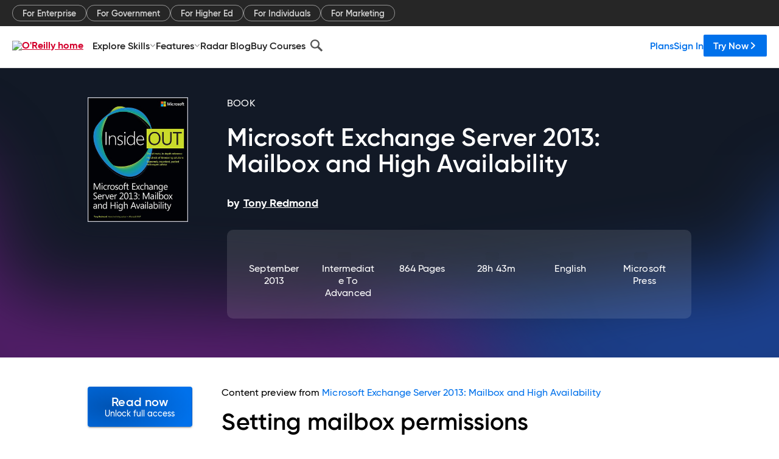

--- FILE ---
content_type: text/html; charset=utf-8
request_url: https://www.oreilly.com/library/view/microsoft-exchange-server/9780735678576/ch05s12.html
body_size: 52276
content:
<!DOCTYPE html>
<html lang="en"><head><meta charSet="utf-8"/><meta name="viewport" content="width=device-width, initial-scale=1"/><link rel="preload" as="image" href="https://cdn.oreillystatic.com/images/sitewide-headers/oreilly_logo_mark_red.svg"/><link rel="preload" as="image" href="https://cdn.oreillystatic.com/oreilly/images/app-store-logo.png"/><link rel="preload" as="image" href="https://cdn.oreillystatic.com/oreilly/images/google-play-logo.png"/><link rel="preload" as="image" href="https://cdn.oreillystatic.com/oreilly/images/roku-tv-logo.png"/><link rel="preload" as="image" href="https://cdn.oreillystatic.com/oreilly/images/amazon-appstore-logo.png"/><meta name="theme-color" content="#B9002D"/><link rel="preconnect" href="https://cdn.oreillystatic.com" crossorigin=""/><link rel="preload" href="https://cdn.oreillystatic.com/fonts/Gilroy/Family/gilroy-bold.woff2" as="font" type="font/woff2" crossorigin="anonymous"/><link rel="preload" href="https://cdn.oreillystatic.com/fonts/Gilroy/Family/gilroy-regular.woff2" as="font" type="font/woff2" crossorigin="anonymous"/><link rel="preload" href="https://cdn.oreillystatic.com/fonts/Gilroy/Family/gilroy-medium.woff2" as="font" type="font/woff2" crossorigin="anonymous"/><link rel="preload" href="https://cdn.oreillystatic.com/fonts/Gilroy/Family/gilroy-semibold.woff2" as="font" type="font/woff2" crossorigin="anonymous"/><link rel="preload" href="https://cdn.oreillystatic.com/fonts/GuardianText/GuardianTextSans-Medium-Web.woff2" as="font" type="font/woff2" crossorigin="anonymous"/><link rel="preload" href="https://cdn.oreillystatic.com/fonts/GuardianText/GuardianTextSans-Regular-Web.woff2" as="font" type="font/woff2" crossorigin="anonymous"/><link rel="shortcut icon" href="//www.oreilly.com/favicon.ico"/><meta name="robots" content="index, follow"/><meta name="author" content="Tony Redmond"/><meta name="publisher" content="Microsoft Press"/><meta property="og:title" content="Microsoft Exchange Server 2013: Mailbox and High Availability"/><meta property="og:url" content="https://www.oreilly.com/library/view/microsoft-exchange-server/9780735678576/ch05s12.html"/><meta property="og:site_name" content="O’Reilly Online Learning"/><meta property="og:type" content="book"/><meta property="og:image" content="https://www.oreilly.com/library/cover/9780735678576/1200w630h/"/><meta property="og:image:secure_url" content="https://www.oreilly.com/library/cover/9780735678576/1200w630h/"/><meta property="og:image:width" content="1200"/><meta property="og:image:height" content="630"/><meta name="twitter:card" content="summary_large_image"/><meta name="twitter:image" content="https://www.oreilly.com/library/cover/9780735678576/1200w630h/"/><meta name="twitter:site" content="@OReillyMedia"/><meta name="twitter:title" content="Microsoft Exchange Server 2013: Mailbox and High Availability"/><meta property="og:book:isbn" content="9780735678576"/><meta property="og:book:author" content="Tony Redmond"/><title>Setting mailbox permissions - Microsoft Exchange Server 2013: Mailbox and High Availability [Book]</title><meta property="og:description" content="Setting mailbox permissionsThe ability to change the way messages are processed in a mailbox became a fundamental part of email system functionality a long time ago. Exchange... - Selection from Microsoft Exchange Server 2013: Mailbox and High Availability [Book]"/><meta name="description" content="Setting mailbox permissionsThe ability to change the way messages are processed in a mailbox became a fundamental part of email system functionality a long time ago. Exchange... - Selection from Microsoft Exchange Server 2013: Mailbox and High Availability [Book]"/><link rel="stylesheet" href="/library/view/dist/client-render.UY6HGS44.css"/><script>
        (function(h,o,u,n,d) {
          h=h[d]=h[d]||{q:[],onReady:function(c){h.q.push(c)}}
          d=o.createElement(u);d.async=1;d.src=n
          n=o.getElementsByTagName(u)[0];n.parentNode.insertBefore(d,n)
        })(window,document,'script','https://www.datadoghq-browser-agent.com/us1/v5/datadog-rum.js','DD_RUM')
        window.DD_RUM.onReady(function() {
          window.DD_RUM.init({
            clientToken: 'pubeafb4991c8bdcd260cd154294ece7a74',
            applicationId: '9f3d6547-b090-49ef-8a36-89b64f3ee2c5',
            site: 'datadoghq.com',
            service: 'preview_content_viewer-browser',
            env: 'production',
            sessionSampleRate: Number('' || 10),
            sessionReplaySampleRate: Number('' || 10),
            trackUserInteractions: Boolean('' || false),
            trackResources: true,
            trackLongTasks: true,
            defaultPrivacyLevel: 'mask'
          });
        })
      </script><script type="text/javascript">
                  htmlContext = {"basePath":"/library/view","enableMswIntegration":false,"env":{"DATADOG_RUM_APPLICATION_ID":"9f3d6547-b090-49ef-8a36-89b64f3ee2c5","DATADOG_RUM_CLIENT_TOKEN":"pubeafb4991c8bdcd260cd154294ece7a74","ENABLE_BROWSER_LOGGER":"true","ENV":"production","GOOGLE_TAG_MANAGER_ACCOUNT":"GTM-5P4V6Z","LOG_LEVEL":"error"},"frameworkAssets":[],"isDev":false,"manifest":{"observers.js":"observers-SOCFA56K.js","esm.js":"esm-ZEVP4DAS.js","index.esm.js":"index.esm-Z5QJHXVA.js","client-render.js":"client-render.OIJBCYFM.js","chunk.js":"chunk-DGJUBN33.js","-ZLS5SCVW.js":"WDYDFRGG-ZLS5SCVW.js","-UHF522OE.js":"2SSKDMRQ-UHF522OE.js","worker.js":"worker-C5J6PNIN.js","rrweb-plugin-console-record.js":"rrweb-plugin-console-record-T6AGXEHB.js","rrweb-record.js":"rrweb-record-EYD7VC6T.js","client-render.css":"client-render.UY6HGS44.css"},"preloadedAssets":[{"href":"https://cdn.oreillystatic.com/fonts/Gilroy/Family/gilroy-bold.woff2","as":"font","type":"font/woff2","crossOrigin":"anonymous"},{"href":"https://cdn.oreillystatic.com/fonts/Gilroy/Family/gilroy-regular.woff2","as":"font","type":"font/woff2","crossOrigin":"anonymous"},{"href":"https://cdn.oreillystatic.com/fonts/Gilroy/Family/gilroy-medium.woff2","as":"font","type":"font/woff2","crossOrigin":"anonymous"},{"href":"https://cdn.oreillystatic.com/fonts/Gilroy/Family/gilroy-semibold.woff2","as":"font","type":"font/woff2","crossOrigin":"anonymous"},{"href":"https://cdn.oreillystatic.com/fonts/GuardianText/GuardianTextSans-Medium-Web.woff2","as":"font","type":"font/woff2","crossOrigin":"anonymous"},{"href":"https://cdn.oreillystatic.com/fonts/GuardianText/GuardianTextSans-Regular-Web.woff2","as":"font","type":"font/woff2","crossOrigin":"anonymous"}],"name":"preview_content_viewer"};
                  initialStoreData = {"aiChat":{"isOpen":false,"data":{}},"environment":{"origin":"https://internal-ingress.platform.gcp.oreilly.com","env":"production","nodeEnv":"production","logLevel":"error","learningOrigin":"https://learning.oreilly.com","ingressedPaths":["/library/view","/videos"],"apiPath":"/api/web/library/view","basePath":"/library/view","publicPath":"/library/view/dist/","routerBasePath":"/"},"jwt":{"_loadingState":"FAILURE","_error":"No jwt on request."},"ldFeatureFlags":{"_loadingState":"FAILURE","_error":{}},"navigationAndAnnouncements":{"announcements":[],"links":{"header":[{"name":"Enterprise","link":"/enterprise/","icon":"","classname":"","description":"","isExternal":false,"groups":["header"],"syntheticsId":"","children":[]},{"name":"Pricing","link":"/pricing/","icon":"","classname":"","description":"","isExternal":false,"groups":["header"],"syntheticsId":"","children":[]}],"footer":[{"name":"About O’Reilly","link":"/about/","icon":"","classname":"","description":"","isExternal":false,"groups":["footer"],"syntheticsId":"","children":[]},{"name":"Teach/write/train","link":"/work-with-us.html","icon":"","classname":"","description":"","isExternal":false,"groups":["footer"],"syntheticsId":"","children":[]},{"name":"Careers","link":"/careers/","icon":"","classname":"","description":"","isExternal":false,"groups":["footer"],"syntheticsId":"","children":[]},{"name":"Community partners","link":"/partner/signup.csp","icon":"","classname":"","description":"","isExternal":false,"groups":["footer"],"syntheticsId":"","children":[]},{"name":"Affiliate program","link":"/affiliates/","icon":"","classname":"","description":"","isExternal":false,"groups":["footer"],"syntheticsId":"","children":[]},{"name":"Diversity","link":"/diversity/","icon":"","classname":"","description":"","isExternal":false,"groups":["footer"],"syntheticsId":"","children":[]},{"name":"Support","link":"https://www.oreilly.com/online-learning/support/","icon":"","classname":"","description":"","isExternal":false,"groups":["footer"],"syntheticsId":"","children":[]},{"name":"Contact us","link":"/about/contact.html","icon":"","classname":"","description":"","isExternal":false,"groups":["footer"],"syntheticsId":"","children":[]},{"name":"Newsletters","link":"https://www.oreilly.com/emails/newsletters/","icon":"","classname":"","description":"","isExternal":false,"groups":["footer"],"syntheticsId":"","children":[]}],"marketing-header":[{"name":"For Enterprise","link":"https://www.oreilly.com/online-learning/teams.html","icon":"","classname":"","description":"","isExternal":false,"groups":["marketing-header"],"syntheticsId":"","children":[]},{"name":"For Government","link":"https://www.oreilly.com/online-learning/government.html","icon":"","classname":"","description":"","isExternal":false,"groups":["marketing-header"],"syntheticsId":"","children":[]},{"name":"For Higher Ed","link":"https://www.oreilly.com/online-learning/academic.html","icon":"","classname":"","description":"","isExternal":false,"groups":["marketing-header"],"syntheticsId":"","children":[]},{"name":"For Individuals","link":"https://www.oreilly.com/online-learning/individuals.html","icon":"","classname":"","description":"","isExternal":false,"groups":["marketing-header"],"syntheticsId":"","children":[]},{"name":"For Marketing","link":"https://www.oreilly.com/content-marketing-solutions.html","icon":"","classname":"","description":"","isExternal":false,"groups":["marketing-header"],"syntheticsId":"","children":[]}],"fineprint":[{"name":"Terms of Service","link":"https://www.oreilly.com/terms/","icon":"","classname":"","description":"","isExternal":false,"groups":["fineprint"],"syntheticsId":"","children":[]},{"name":"Privacy Policy","link":"/privacy","icon":"","classname":"","description":"","isExternal":false,"groups":["fineprint"],"syntheticsId":"","children":[]},{"name":"Editorial Independence","link":"/about/editorial_independence.html","icon":"","classname":"","description":"","isExternal":false,"groups":["fineprint"],"syntheticsId":"","children":[]},{"name":"Modern Slavery Act Statement","link":"https://www.oreilly.com/modern-slavery-act-transparency-statement.html","icon":"","classname":"","description":"","isExternal":false,"groups":["fineprint"],"syntheticsId":"","children":[]}],"anon-header":[{"name":"Explore Skills","link":"#","icon":"","classname":"","description":"","isExternal":false,"groups":["anon-header","topbar-left"],"syntheticsId":"","children":[{"name":"Cloud Computing","link":"/search/skills/cloud-computing/","icon":"","classname":"","description":"","isExternal":false,"groups":["topbar-left"],"syntheticsId":"","children":[{"name":"Microsoft Azure","link":"/search/skills/microsoft-azure/","icon":"","classname":"","syntheticsId":""},{"name":"Amazon Web Services (AWS)","link":"/search/skills/amazon-web-services-aws/","icon":"","classname":"","syntheticsId":""},{"name":"Google Cloud","link":"/search/skills/google-cloud/","icon":"","classname":"","syntheticsId":""},{"name":"Cloud Migration","link":"/search/skills/cloud-migration/","icon":"","classname":"","syntheticsId":""},{"name":"Cloud Deployment","link":"/search/skills/cloud-deployment/","icon":"","classname":"","syntheticsId":""},{"name":"Cloud Platforms","link":"/search/skills/cloud-platforms/","icon":"","classname":"","syntheticsId":""}]},{"name":"Data Engineering","link":"/search/skills/data-engineering/","icon":"","classname":"","description":"","isExternal":false,"groups":["topbar-left"],"syntheticsId":"","children":[{"name":"Data Warehouse","link":"/search/skills/data-warehouse/","icon":"","classname":"","syntheticsId":""},{"name":"SQL","link":"/search/skills/sql/","icon":"","classname":"","syntheticsId":""},{"name":"Apache Spark","link":"/search/skills/apache-spark/","icon":"","classname":"","syntheticsId":""},{"name":"Microsoft SQL Server","link":"/search/skills/microsoft-sql-server/","icon":"","classname":"","syntheticsId":""},{"name":"MySQL","link":"/search/skills/mysql/","icon":"","classname":"","syntheticsId":""},{"name":"Kafka","link":"/search/skills/kafka/","icon":"","classname":"","syntheticsId":""},{"name":"Data Lake","link":"/search/skills/data-lake/","icon":"","classname":"","syntheticsId":""},{"name":"Streaming & Messaging","link":"/search/skills/streaming-messaging/","icon":"","classname":"","syntheticsId":""},{"name":"NoSQL Databases","link":"/search/skills/nosql-databases/","icon":"","classname":"","syntheticsId":""},{"name":"Relational Databases","link":"/search/skills/relational-databases/","icon":"","classname":"","syntheticsId":""}]},{"name":"Data Science","link":"/search/skills/data-science/","icon":"","classname":"","description":"","isExternal":false,"groups":["topbar-left"],"syntheticsId":"","children":[{"name":"Pandas","link":"/search/topics/pandas/","icon":"","classname":"","syntheticsId":""},{"name":"R","link":"/search/topics/r/","icon":"","classname":"","syntheticsId":""},{"name":"MATLAB","link":"/search/topics/matlab/","icon":"","classname":"","syntheticsId":""},{"name":"SAS","link":"/search/topics/sas/","icon":"","classname":"","syntheticsId":""},{"name":"D3","link":"/search/topics/d3/","icon":"","classname":"","syntheticsId":""},{"name":"Power BI","link":"/search/topics/power-bi/","icon":"","classname":"","syntheticsId":""},{"name":"Tableau","link":"/search/topics/tableau/","icon":"","classname":"","syntheticsId":""},{"name":"Statistics","link":"/search/topics/statistics/","icon":"","classname":"","syntheticsId":""},{"name":"Exploratory Data Analysis","link":"/search/topics/exploratory-data-analysis/","icon":"","classname":"","syntheticsId":""},{"name":"Data Visualization","link":"/search/topics/data-visualization/","icon":"","classname":"","syntheticsId":""}]},{"name":"AI & ML","link":"/search/skills/ai-ml/","icon":"","classname":"","description":"","isExternal":false,"groups":["topbar-left"],"syntheticsId":"","children":[{"name":"Generative AI","link":"/search/skills/generative-ai/","icon":"","classname":"","syntheticsId":""},{"name":"Machine Learning","link":"/search/skills/machine-learning/","icon":"","classname":"","syntheticsId":""},{"name":"Artificial Intelligence (AI)","link":"/search/skills/artificial-intelligence-ai/","icon":"","classname":"","syntheticsId":""},{"name":"Deep Learning","link":"/search/skills/deep-learning/","icon":"","classname":"","syntheticsId":""},{"name":"Reinforcement Learning","link":"/search/skills/reinforcement-learning/","icon":"","classname":"","syntheticsId":""},{"name":"Natural Language Processing","link":"/search/skills/natural-language-processing/","icon":"","classname":"","syntheticsId":""},{"name":"TensorFlow","link":"/search/skills/tensorflow/","icon":"","classname":"","syntheticsId":""},{"name":"Scikit-Learn","link":"/search/skills/scikit-learn/","icon":"","classname":"","syntheticsId":""},{"name":"Hyperparameter Tuning","link":"/search/skills/hyperparameter-tuning/","icon":"","classname":"","syntheticsId":""},{"name":"MLOps","link":"/search/skills/mlops/","icon":"","classname":"","syntheticsId":""}]},{"name":"Programming Languages","link":"/search/skills/programming-languages/","icon":"","classname":"","description":"","isExternal":false,"groups":["topbar-left"],"syntheticsId":"","children":[{"name":"Java","link":"/search/skills/java/","icon":"","classname":"","syntheticsId":""},{"name":"JavaScript","link":"/search/skills/javascript/","icon":"","classname":"","syntheticsId":""},{"name":"Spring","link":"/search/skills/spring/","icon":"","classname":"","syntheticsId":""},{"name":"Python","link":"/search/skills/python/","icon":"","classname":"","syntheticsId":""},{"name":"Go","link":"/search/skills/go/","icon":"","classname":"","syntheticsId":""},{"name":"C#","link":"/search/skills/c-sharp/","icon":"","classname":"","syntheticsId":""},{"name":"C++","link":"/search/skills/c-plus-plus/","icon":"","classname":"","syntheticsId":""},{"name":"C","link":"/search/skills/c/","icon":"","classname":"","syntheticsId":""},{"name":"Swift","link":"/search/skills/swift/","icon":"","classname":"","syntheticsId":""},{"name":"Rust","link":"/search/skills/rust/","icon":"","classname":"","syntheticsId":""},{"name":"Functional Programming","link":"/search/skills/functional-programming/","icon":"","classname":"","syntheticsId":""}]},{"name":"Software Architecture","link":"/search/skills/software-architecture/","icon":"","classname":"","description":"","isExternal":false,"groups":["topbar-left"],"syntheticsId":"","children":[{"name":"Object-Oriented","link":"/search/skills/object-oriented-architecture/","icon":"","classname":"","syntheticsId":""},{"name":"Distributed Systems","link":"/search/skills/distributed-systems/","icon":"","classname":"","syntheticsId":""},{"name":"Domain-Driven Design","link":"/search/skills/domain-driven-design/","icon":"","classname":"","syntheticsId":""},{"name":"Architectural Patterns","link":"/search/skills/architectural-patterns/","icon":"","classname":"","syntheticsId":""}]},{"name":"IT/Ops","link":"/search/skills/it-operations/","icon":"","classname":"","description":"","isExternal":false,"groups":["topbar-left"],"syntheticsId":"","children":[{"name":"Kubernetes","link":"/search/topics/kubernetes/","icon":"","classname":"","syntheticsId":""},{"name":"Docker","link":"/search/topics/docker/","icon":"","classname":"","syntheticsId":""},{"name":"GitHub","link":"/search/topics/github/","icon":"","classname":"","syntheticsId":""},{"name":"Terraform","link":"/search/topics/terraform/","icon":"","classname":"","syntheticsId":""},{"name":"Continuous Delivery","link":"/search/topics/continuous-delivery/","icon":"","classname":"","syntheticsId":""},{"name":"Continuous Integration","link":"/search/topics/continuous-integration/","icon":"","classname":"","syntheticsId":""},{"name":"Database Administration","link":"/search/topics/database-administration/","icon":"","classname":"","syntheticsId":""},{"name":"Computer Networking","link":"/search/topics/computer-networking/","icon":"","classname":"","syntheticsId":""},{"name":"Operating Systems","link":"/search/topics/operating-systems/","icon":"","classname":"","syntheticsId":""},{"name":"IT Certifications","link":"/search/topics/it-certifications/","icon":"","classname":"","syntheticsId":""}]},{"name":"Security","link":"/search/skills/security/","icon":"","classname":"","description":"","isExternal":false,"groups":["topbar-left"],"syntheticsId":"","children":[{"name":"Network Security","link":"/search/skills/network-security/","icon":"","classname":"","syntheticsId":""},{"name":"Application Security","link":"/search/skills/application-security/","icon":"","classname":"","syntheticsId":""},{"name":"Incident Response","link":"/search/skills/incident-response/","icon":"","classname":"","syntheticsId":""},{"name":"Zero Trust Model","link":"/search/skills/zero-trust-model/","icon":"","classname":"","syntheticsId":""},{"name":"Disaster Recovery","link":"/search/skills/disaster-recovery/","icon":"","classname":"","syntheticsId":""},{"name":"Penetration Testing / Ethical Hacking","link":"/search/skills/penetration-testing-ethical-hacking/","icon":"","classname":"","syntheticsId":""},{"name":"Governance","link":"/search/skills/governance/","icon":"","classname":"","syntheticsId":""},{"name":"Malware","link":"/search/skills/malware/","icon":"","classname":"","syntheticsId":""},{"name":"Security Architecture","link":"/search/skills/security-architecture/","icon":"","classname":"","syntheticsId":""},{"name":"Security Engineering","link":"/search/skills/security-engineering/","icon":"","classname":"","syntheticsId":""},{"name":"Security Certifications","link":"/search/skills/security-certifications/","icon":"","classname":"","syntheticsId":""}]},{"name":"Design","link":"/search/skills/design/","icon":"","classname":"","description":"","isExternal":false,"groups":["topbar-left"],"syntheticsId":"","children":[{"name":"Web Design","link":"/search/skills/web-design/","icon":"","classname":"","syntheticsId":""},{"name":"Graphic Design","link":"/search/skills/graphic-design/","icon":"","classname":"","syntheticsId":""},{"name":"Interaction Design","link":"/search/skills/interaction-design/","icon":"","classname":"","syntheticsId":""},{"name":"Film & Video","link":"/search/skills/film-video/","icon":"","classname":"","syntheticsId":""},{"name":"User Experience (UX)","link":"/search/skills/user-experience-ux/","icon":"","classname":"","syntheticsId":""},{"name":"Design Process","link":"/search/skills/design-process/","icon":"","classname":"","syntheticsId":""},{"name":"Design Tools","link":"/search/skills/design-tools/","icon":"","classname":"","syntheticsId":""}]},{"name":"Business","link":"/search/skills/business/","icon":"","classname":"","description":"","isExternal":false,"groups":["topbar-left"],"syntheticsId":"","children":[{"name":"Agile","link":"/search/skills/agile/","icon":"","classname":"","syntheticsId":""},{"name":"Project Management","link":"/search/skills/project-management/","icon":"","classname":"","syntheticsId":""},{"name":"Product Management","link":"/search/skills/product-management/","icon":"","classname":"","syntheticsId":""},{"name":"Marketing","link":"/search/skills/marketing/","icon":"","classname":"","syntheticsId":""},{"name":"Human Resources","link":"/search/skills/human-resources/","icon":"","classname":"","syntheticsId":""},{"name":"Finance","link":"/search/skills/finance/","icon":"","classname":"","syntheticsId":""},{"name":"Team Management","link":"/search/skills/team-management/","icon":"","classname":"","syntheticsId":""},{"name":"Business Strategy","link":"/search/skills/business-strategy/","icon":"","classname":"","syntheticsId":""},{"name":"Digital Transformation","link":"/search/skills/digital-transformation/","icon":"","classname":"","syntheticsId":""},{"name":"Organizational Leadership","link":"/search/skills/organizational-leadership/","icon":"","classname":"","syntheticsId":""}]},{"name":"Soft Skills","link":"/search/skills/soft-skills/","icon":"","classname":"","description":"","isExternal":false,"groups":["topbar-left"],"syntheticsId":"","children":[{"name":"Professional Communication","link":"/search/skills/professional-communication/","icon":"","classname":"","syntheticsId":""},{"name":"Emotional Intelligence","link":"/search/skills/emotional-intelligence/","icon":"","classname":"","syntheticsId":""},{"name":"Presentation Skills","link":"/search/skills/presentation-skills/","icon":"","classname":"","syntheticsId":""},{"name":"Innovation","link":"/search/skills/innovation/","icon":"","classname":"","syntheticsId":""},{"name":"Critical Thinking","link":"/search/skills/critical-thinking/","icon":"","classname":"","syntheticsId":""},{"name":"Public Speaking","link":"/search/skills/public-speaking/","icon":"","classname":"","syntheticsId":""},{"name":"Collaboration","link":"/search/skills/collaboration/","icon":"","classname":"","syntheticsId":""},{"name":"Personal Productivity","link":"/search/skills/personal-productivity/","icon":"","classname":"","syntheticsId":""},{"name":"Confidence / Motivation","link":"/search/skills/confidence-motivation/","icon":"","classname":"","syntheticsId":""}]}]},{"name":"Features","link":"/online-learning/features.html","icon":"","classname":"","description":"","isExternal":false,"groups":["anon-header"],"syntheticsId":"","children":[{"name":"All features","link":"/online-learning/features.html","icon":"","classname":"","description":"","isExternal":false,"groups":["anon-header"],"syntheticsId":"","children":[]},{"name":"Verifiable skills","link":"/online-learning/verifiable-skills.html","icon":"","classname":"","description":"","isExternal":false,"groups":["anon-header"],"syntheticsId":"","children":[]},{"name":"AI Academy","link":"/online-learning/ai-academy.html","icon":"","classname":"","description":"","isExternal":false,"groups":["anon-header"],"syntheticsId":"","children":[]},{"name":"Courses","link":"/online-learning/courses.html","icon":"","classname":"","description":"","isExternal":false,"groups":["anon-header"],"syntheticsId":"","children":[]},{"name":"Certifications","link":"/online-learning/feature-certification.html","icon":"","classname":"","description":"","isExternal":false,"groups":["anon-header"],"syntheticsId":"","children":[]},{"name":"Interactive learning","link":"/online-learning/intro-interactive-learning.html","icon":"","classname":"","description":"","isExternal":false,"groups":["anon-header"],"syntheticsId":"","children":[]},{"name":"Live events","link":"/online-learning/live-events.html","icon":"","classname":"","description":"","isExternal":false,"groups":["anon-header"],"syntheticsId":"","children":[]},{"name":"Superstreams","link":"/products/superstreams.html","icon":"","classname":"","description":"","isExternal":false,"groups":["anon-header"],"syntheticsId":"","children":[]},{"name":"Answers","link":"/online-learning/feature-answers.html","icon":"","classname":"","description":"","isExternal":false,"groups":["anon-header"],"syntheticsId":"","children":[]},{"name":"Insights reporting","link":"/online-learning/insights-dashboard.html","icon":"","classname":"","description":"","isExternal":false,"groups":["anon-header"],"syntheticsId":"","children":[]}]},{"name":"Radar Blog","link":"/radar/","icon":"","classname":"","description":"","isExternal":false,"groups":["anon-header"],"syntheticsId":"","children":[]},{"name":"Buy Courses","link":"/live/","icon":"","classname":"","description":"","isExternal":false,"groups":["anon-header"],"syntheticsId":"","children":[]}],"topbar-left":[{"name":"Explore Skills","link":"#","icon":"","classname":"","description":"","isExternal":false,"groups":["anon-header","topbar-left"],"syntheticsId":"","children":[{"name":"Cloud Computing","link":"/search/skills/cloud-computing/","icon":"","classname":"","description":"","isExternal":false,"groups":["topbar-left"],"syntheticsId":"","children":[{"name":"Microsoft Azure","link":"/search/skills/microsoft-azure/","icon":"","classname":"","syntheticsId":""},{"name":"Amazon Web Services (AWS)","link":"/search/skills/amazon-web-services-aws/","icon":"","classname":"","syntheticsId":""},{"name":"Google Cloud","link":"/search/skills/google-cloud/","icon":"","classname":"","syntheticsId":""},{"name":"Cloud Migration","link":"/search/skills/cloud-migration/","icon":"","classname":"","syntheticsId":""},{"name":"Cloud Deployment","link":"/search/skills/cloud-deployment/","icon":"","classname":"","syntheticsId":""},{"name":"Cloud Platforms","link":"/search/skills/cloud-platforms/","icon":"","classname":"","syntheticsId":""}]},{"name":"Data Engineering","link":"/search/skills/data-engineering/","icon":"","classname":"","description":"","isExternal":false,"groups":["topbar-left"],"syntheticsId":"","children":[{"name":"Data Warehouse","link":"/search/skills/data-warehouse/","icon":"","classname":"","syntheticsId":""},{"name":"SQL","link":"/search/skills/sql/","icon":"","classname":"","syntheticsId":""},{"name":"Apache Spark","link":"/search/skills/apache-spark/","icon":"","classname":"","syntheticsId":""},{"name":"Microsoft SQL Server","link":"/search/skills/microsoft-sql-server/","icon":"","classname":"","syntheticsId":""},{"name":"MySQL","link":"/search/skills/mysql/","icon":"","classname":"","syntheticsId":""},{"name":"Kafka","link":"/search/skills/kafka/","icon":"","classname":"","syntheticsId":""},{"name":"Data Lake","link":"/search/skills/data-lake/","icon":"","classname":"","syntheticsId":""},{"name":"Streaming & Messaging","link":"/search/skills/streaming-messaging/","icon":"","classname":"","syntheticsId":""},{"name":"NoSQL Databases","link":"/search/skills/nosql-databases/","icon":"","classname":"","syntheticsId":""},{"name":"Relational Databases","link":"/search/skills/relational-databases/","icon":"","classname":"","syntheticsId":""}]},{"name":"Data Science","link":"/search/skills/data-science/","icon":"","classname":"","description":"","isExternal":false,"groups":["topbar-left"],"syntheticsId":"","children":[{"name":"Pandas","link":"/search/topics/pandas/","icon":"","classname":"","syntheticsId":""},{"name":"R","link":"/search/topics/r/","icon":"","classname":"","syntheticsId":""},{"name":"MATLAB","link":"/search/topics/matlab/","icon":"","classname":"","syntheticsId":""},{"name":"SAS","link":"/search/topics/sas/","icon":"","classname":"","syntheticsId":""},{"name":"D3","link":"/search/topics/d3/","icon":"","classname":"","syntheticsId":""},{"name":"Power BI","link":"/search/topics/power-bi/","icon":"","classname":"","syntheticsId":""},{"name":"Tableau","link":"/search/topics/tableau/","icon":"","classname":"","syntheticsId":""},{"name":"Statistics","link":"/search/topics/statistics/","icon":"","classname":"","syntheticsId":""},{"name":"Exploratory Data Analysis","link":"/search/topics/exploratory-data-analysis/","icon":"","classname":"","syntheticsId":""},{"name":"Data Visualization","link":"/search/topics/data-visualization/","icon":"","classname":"","syntheticsId":""}]},{"name":"AI & ML","link":"/search/skills/ai-ml/","icon":"","classname":"","description":"","isExternal":false,"groups":["topbar-left"],"syntheticsId":"","children":[{"name":"Generative AI","link":"/search/skills/generative-ai/","icon":"","classname":"","syntheticsId":""},{"name":"Machine Learning","link":"/search/skills/machine-learning/","icon":"","classname":"","syntheticsId":""},{"name":"Artificial Intelligence (AI)","link":"/search/skills/artificial-intelligence-ai/","icon":"","classname":"","syntheticsId":""},{"name":"Deep Learning","link":"/search/skills/deep-learning/","icon":"","classname":"","syntheticsId":""},{"name":"Reinforcement Learning","link":"/search/skills/reinforcement-learning/","icon":"","classname":"","syntheticsId":""},{"name":"Natural Language Processing","link":"/search/skills/natural-language-processing/","icon":"","classname":"","syntheticsId":""},{"name":"TensorFlow","link":"/search/skills/tensorflow/","icon":"","classname":"","syntheticsId":""},{"name":"Scikit-Learn","link":"/search/skills/scikit-learn/","icon":"","classname":"","syntheticsId":""},{"name":"Hyperparameter Tuning","link":"/search/skills/hyperparameter-tuning/","icon":"","classname":"","syntheticsId":""},{"name":"MLOps","link":"/search/skills/mlops/","icon":"","classname":"","syntheticsId":""}]},{"name":"Programming Languages","link":"/search/skills/programming-languages/","icon":"","classname":"","description":"","isExternal":false,"groups":["topbar-left"],"syntheticsId":"","children":[{"name":"Java","link":"/search/skills/java/","icon":"","classname":"","syntheticsId":""},{"name":"JavaScript","link":"/search/skills/javascript/","icon":"","classname":"","syntheticsId":""},{"name":"Spring","link":"/search/skills/spring/","icon":"","classname":"","syntheticsId":""},{"name":"Python","link":"/search/skills/python/","icon":"","classname":"","syntheticsId":""},{"name":"Go","link":"/search/skills/go/","icon":"","classname":"","syntheticsId":""},{"name":"C#","link":"/search/skills/c-sharp/","icon":"","classname":"","syntheticsId":""},{"name":"C++","link":"/search/skills/c-plus-plus/","icon":"","classname":"","syntheticsId":""},{"name":"C","link":"/search/skills/c/","icon":"","classname":"","syntheticsId":""},{"name":"Swift","link":"/search/skills/swift/","icon":"","classname":"","syntheticsId":""},{"name":"Rust","link":"/search/skills/rust/","icon":"","classname":"","syntheticsId":""},{"name":"Functional Programming","link":"/search/skills/functional-programming/","icon":"","classname":"","syntheticsId":""}]},{"name":"Software Architecture","link":"/search/skills/software-architecture/","icon":"","classname":"","description":"","isExternal":false,"groups":["topbar-left"],"syntheticsId":"","children":[{"name":"Object-Oriented","link":"/search/skills/object-oriented-architecture/","icon":"","classname":"","syntheticsId":""},{"name":"Distributed Systems","link":"/search/skills/distributed-systems/","icon":"","classname":"","syntheticsId":""},{"name":"Domain-Driven Design","link":"/search/skills/domain-driven-design/","icon":"","classname":"","syntheticsId":""},{"name":"Architectural Patterns","link":"/search/skills/architectural-patterns/","icon":"","classname":"","syntheticsId":""}]},{"name":"IT/Ops","link":"/search/skills/it-operations/","icon":"","classname":"","description":"","isExternal":false,"groups":["topbar-left"],"syntheticsId":"","children":[{"name":"Kubernetes","link":"/search/topics/kubernetes/","icon":"","classname":"","syntheticsId":""},{"name":"Docker","link":"/search/topics/docker/","icon":"","classname":"","syntheticsId":""},{"name":"GitHub","link":"/search/topics/github/","icon":"","classname":"","syntheticsId":""},{"name":"Terraform","link":"/search/topics/terraform/","icon":"","classname":"","syntheticsId":""},{"name":"Continuous Delivery","link":"/search/topics/continuous-delivery/","icon":"","classname":"","syntheticsId":""},{"name":"Continuous Integration","link":"/search/topics/continuous-integration/","icon":"","classname":"","syntheticsId":""},{"name":"Database Administration","link":"/search/topics/database-administration/","icon":"","classname":"","syntheticsId":""},{"name":"Computer Networking","link":"/search/topics/computer-networking/","icon":"","classname":"","syntheticsId":""},{"name":"Operating Systems","link":"/search/topics/operating-systems/","icon":"","classname":"","syntheticsId":""},{"name":"IT Certifications","link":"/search/topics/it-certifications/","icon":"","classname":"","syntheticsId":""}]},{"name":"Security","link":"/search/skills/security/","icon":"","classname":"","description":"","isExternal":false,"groups":["topbar-left"],"syntheticsId":"","children":[{"name":"Network Security","link":"/search/skills/network-security/","icon":"","classname":"","syntheticsId":""},{"name":"Application Security","link":"/search/skills/application-security/","icon":"","classname":"","syntheticsId":""},{"name":"Incident Response","link":"/search/skills/incident-response/","icon":"","classname":"","syntheticsId":""},{"name":"Zero Trust Model","link":"/search/skills/zero-trust-model/","icon":"","classname":"","syntheticsId":""},{"name":"Disaster Recovery","link":"/search/skills/disaster-recovery/","icon":"","classname":"","syntheticsId":""},{"name":"Penetration Testing / Ethical Hacking","link":"/search/skills/penetration-testing-ethical-hacking/","icon":"","classname":"","syntheticsId":""},{"name":"Governance","link":"/search/skills/governance/","icon":"","classname":"","syntheticsId":""},{"name":"Malware","link":"/search/skills/malware/","icon":"","classname":"","syntheticsId":""},{"name":"Security Architecture","link":"/search/skills/security-architecture/","icon":"","classname":"","syntheticsId":""},{"name":"Security Engineering","link":"/search/skills/security-engineering/","icon":"","classname":"","syntheticsId":""},{"name":"Security Certifications","link":"/search/skills/security-certifications/","icon":"","classname":"","syntheticsId":""}]},{"name":"Design","link":"/search/skills/design/","icon":"","classname":"","description":"","isExternal":false,"groups":["topbar-left"],"syntheticsId":"","children":[{"name":"Web Design","link":"/search/skills/web-design/","icon":"","classname":"","syntheticsId":""},{"name":"Graphic Design","link":"/search/skills/graphic-design/","icon":"","classname":"","syntheticsId":""},{"name":"Interaction Design","link":"/search/skills/interaction-design/","icon":"","classname":"","syntheticsId":""},{"name":"Film & Video","link":"/search/skills/film-video/","icon":"","classname":"","syntheticsId":""},{"name":"User Experience (UX)","link":"/search/skills/user-experience-ux/","icon":"","classname":"","syntheticsId":""},{"name":"Design Process","link":"/search/skills/design-process/","icon":"","classname":"","syntheticsId":""},{"name":"Design Tools","link":"/search/skills/design-tools/","icon":"","classname":"","syntheticsId":""}]},{"name":"Business","link":"/search/skills/business/","icon":"","classname":"","description":"","isExternal":false,"groups":["topbar-left"],"syntheticsId":"","children":[{"name":"Agile","link":"/search/skills/agile/","icon":"","classname":"","syntheticsId":""},{"name":"Project Management","link":"/search/skills/project-management/","icon":"","classname":"","syntheticsId":""},{"name":"Product Management","link":"/search/skills/product-management/","icon":"","classname":"","syntheticsId":""},{"name":"Marketing","link":"/search/skills/marketing/","icon":"","classname":"","syntheticsId":""},{"name":"Human Resources","link":"/search/skills/human-resources/","icon":"","classname":"","syntheticsId":""},{"name":"Finance","link":"/search/skills/finance/","icon":"","classname":"","syntheticsId":""},{"name":"Team Management","link":"/search/skills/team-management/","icon":"","classname":"","syntheticsId":""},{"name":"Business Strategy","link":"/search/skills/business-strategy/","icon":"","classname":"","syntheticsId":""},{"name":"Digital Transformation","link":"/search/skills/digital-transformation/","icon":"","classname":"","syntheticsId":""},{"name":"Organizational Leadership","link":"/search/skills/organizational-leadership/","icon":"","classname":"","syntheticsId":""}]},{"name":"Soft Skills","link":"/search/skills/soft-skills/","icon":"","classname":"","description":"","isExternal":false,"groups":["topbar-left"],"syntheticsId":"","children":[{"name":"Professional Communication","link":"/search/skills/professional-communication/","icon":"","classname":"","syntheticsId":""},{"name":"Emotional Intelligence","link":"/search/skills/emotional-intelligence/","icon":"","classname":"","syntheticsId":""},{"name":"Presentation Skills","link":"/search/skills/presentation-skills/","icon":"","classname":"","syntheticsId":""},{"name":"Innovation","link":"/search/skills/innovation/","icon":"","classname":"","syntheticsId":""},{"name":"Critical Thinking","link":"/search/skills/critical-thinking/","icon":"","classname":"","syntheticsId":""},{"name":"Public Speaking","link":"/search/skills/public-speaking/","icon":"","classname":"","syntheticsId":""},{"name":"Collaboration","link":"/search/skills/collaboration/","icon":"","classname":"","syntheticsId":""},{"name":"Personal Productivity","link":"/search/skills/personal-productivity/","icon":"","classname":"","syntheticsId":""},{"name":"Confidence / Motivation","link":"/search/skills/confidence-motivation/","icon":"","classname":"","syntheticsId":""}]}]}],"anon-footer-left":[{"name":"About O'Reilly","link":"/about/","icon":"","classname":"","description":"","isExternal":false,"groups":["anon-footer-left"],"syntheticsId":"","children":[{"name":"Teach/Write/Train","link":"/work-with-us.html","icon":"","classname":"","description":"","isExternal":false,"groups":["anon-footer-left"],"syntheticsId":"","children":[]},{"name":"Careers","link":"/careers/","icon":"","classname":"","description":"","isExternal":false,"groups":["anon-footer-left"],"syntheticsId":"","children":[]},{"name":"O'Reilly News","link":"/press/","icon":"","classname":"","description":"","isExternal":false,"groups":["anon-footer-left"],"syntheticsId":"","children":[]},{"name":"Media Coverage","link":"/press/media-coverage.html","icon":"","classname":"","description":"","isExternal":false,"groups":["anon-footer-left"],"syntheticsId":"","children":[]},{"name":"Community Partners","link":"/partner/signup.csp","icon":"","classname":"","description":"","isExternal":false,"groups":["anon-footer-left"],"syntheticsId":"","children":[]},{"name":"Affiliate Program","link":"/affiliates/","icon":"","classname":"","description":"","isExternal":false,"groups":["anon-footer-left"],"syntheticsId":"","children":[]},{"name":"Submit an RFP","link":"/online-learning/rfp.html","icon":"","classname":"","description":"","isExternal":false,"groups":["anon-footer-left"],"syntheticsId":"","children":[]},{"name":"Diversity","link":"/diversity/","icon":"","classname":"","description":"","isExternal":false,"groups":["anon-footer-left"],"syntheticsId":"","children":[]},{"name":"Content Sponsorship","link":"/content-marketing-solutions.html","icon":"","classname":"","description":"","isExternal":false,"groups":["anon-footer-left"],"syntheticsId":"","children":[]}]}],"anon-footer-center":[{"name":"Support","link":"/online-learning/support/","icon":"","classname":"","description":"","isExternal":false,"groups":["anon-footer-center"],"syntheticsId":"","children":[{"name":"Contact Us","link":"/about/contact.html","icon":"","classname":"","description":"","isExternal":false,"groups":["anon-footer-center"],"syntheticsId":"","children":[]},{"name":"Newsletters","link":"/emails/newsletters/","icon":"","classname":"","description":"","isExternal":false,"groups":["anon-footer-center"],"syntheticsId":"","children":[]},{"name":"Privacy Policy","link":"/privacy.html","icon":"","classname":"","description":"","isExternal":false,"groups":["anon-footer-center"],"syntheticsId":"","children":[]},{"name":"AI Policy","link":"/about/oreilly-approach-to-generative-ai.html","icon":"","classname":"","description":"","isExternal":false,"groups":["anon-footer-center"],"syntheticsId":"","children":[]}]}],"anon-footer-right":[{"name":"International","link":"#","icon":"","classname":"","description":"","isExternal":false,"groups":["anon-footer-right"],"syntheticsId":"","children":[{"name":"Australia & New Zealand","link":"/online-learning/anz.html","icon":"","classname":"","description":"","isExternal":false,"groups":["anon-footer-right"],"syntheticsId":"","children":[]},{"name":"Japan","link":"https://www.oreilly.co.jp/index.shtml","icon":"","classname":"","description":"","isExternal":false,"groups":["anon-footer-right"],"syntheticsId":"","children":[]}]}],"social":[{"name":"LinkedIn","link":"https://www.linkedin.com/company/oreilly-media","icon":"linkedin","classname":"","description":"","isExternal":false,"groups":["social"],"syntheticsId":"","children":[]},{"name":"YouTube","link":"https://www.youtube.com/user/OreillyMedia","icon":"youtube","classname":"","description":"","isExternal":false,"groups":["social"],"syntheticsId":"","children":[]}]}},"playlistsCoreState":{"mostRecentPlaylistIds":[],"playlistActions":{"updatingSharing":false,"sharingErrors":{}},"playlists":{"error":"","fetching":true,"loaded":false,"playlists":[],"sharingEnabled":false},"playlistSSR":{"error":"","fetching":false,"loaded":false,"playlist":{}},"sharedPlaylist":{"error":"","fetching":false,"loaded":false,"playlist":{}}},"user":{"error":"User is not authenticated"},"userInfo":{"meta":{"error":"User is not authenticated"},"profile":{"error":null},"usageStatus":{"error":null}},"userProfile":{"error":{"message":"No encoded jwt."},"_loadingState":"FAILURE"},"appState":{"ourn":"urn:orm:book:9780735678576","title":"Microsoft Exchange Server 2013: Mailbox and High Availability"}};
                  __orm_public_path__ = window.initialStoreData?.environment?.publicPath;
                </script><script type="text/javascript">
      window.orm = window.orm || {};
      window.orm.redirect = function redirect(url) {
        window.location.assign(url);
      };
      window.orm.logger = console;
    </script><script type="text/javascript" src="https://www.datadoghq-browser-agent.com/us1/v5/datadog-logs.js"></script><script type="text/javascript">
        if (window.DD_LOGS) {
          window.DD_LOGS.init({
            clientToken: 'pub8399c9005ebe7454be1698e2aee94fba',
            site: 'datadoghq.com',
            env: 'production',
            service: 'preview_content_viewer-browser',
            sessionSampleRate: Number('' || 50),
          });
          window.DD_LOGS.logger.setLevel('error' || 'error');
          window.orm.logger = DD_LOGS.logger;
        }
      </script><script>
      // Disable analytics when hit from DD synthetics browser
      if (window._DATADOG_SYNTHETICS_BROWSER === undefined) {
        if (window.initialStoreData && window.initialStoreData.userInfo.meta
          && window.initialStoreData.userInfo.meta.user_identifier && window.initialStoreData.jwt) {
          var user = window.initialStoreData.userInfo.meta;
          var dataLayer = window.dataLayer || [];
          var jwtPerms = window.initialStoreData.jwt.perms;

          // Set user/session info
          dataLayer.push({ userIdentifier: user.user_identifier });
          dataLayer.push({ loggedIn: 'yes' });

          // Set account/org info
          if (!user.individual) {
            dataLayer.push({ orgID: user.primary_account });
          }

          // Set user hasPurchases boolean
          dataLayer.push({ hasPurchases: user.has_purchases.toString() });

          // Set account type
          if (user.individual) {
            if (user.subscription && user.subscription.active) {
              dataLayer.push({learningAccountType: 'individual'});
            } else if (user.is_trial) {
              dataLayer.push({learningAccountType: 'free trial'});
            }
            else if (user.has_purchases && jwtPerms?.prch?.includes('c')){
              dataLayer.push({learningAccountType: 'event purchaser'});
            }
          } else {
            if (user.academic_institution) {
              dataLayer.push({learningAccountType: 'academic'});
            } else {
              dataLayer.push({learningAccountType: 'enterprise'});
            }
          }

          // Set paid account
          if (user.subscription && user.subscription.active) {
            dataLayer.push({ learningPaidAccount: 'yes' });
          }
        }

        (function(w,d,s,l,i){w[l]=w[l]||[];w[l].push({'gtm.start':
          new Date().getTime(),event:'gtm.js'});var f=d.getElementsByTagName(s)[0],
          j=d.createElement(s),dl=l!='dataLayer'?'&l='+l:'';j.async=true;j.src=
          'https://www.googletagmanager.com/gtm.js?id='+i+dl;f.parentNode.insertBefore(j,f);
        })(window,document,'script','dataLayer', 'GTM-5P4V6Z');
      }
    </script><script type="module" src="/library/view/dist/client-render.OIJBCYFM.js" defer=""></script></head><body id="root"><noscript><iframe src="https://www.googletagmanager.com/ns.html?id=GTM-5P4V6Z" height="0" width="0" style="display:none;visibility:hidden"></iframe></noscript><!--$--><script>
        var _vwo_code=(function(){
        var account_id=291788,
        settings_tolerance=2000,
        library_tolerance=2500,
        use_existing_jquery=false,
        /* DO NOT EDIT BELOW THIS LINE */
        f=false,d=document;return{use_existing_jquery:function(){return use_existing_jquery;},library_tolerance:function(){return library_tolerance;},finish:function(){if(!f){f=true;var a=d.getElementById('_vis_opt_path_hides');if(a)a.parentNode.removeChild(a);}},finished:function(){return f;},load:function(a){var b=d.createElement('script');b.src=a;b.type='text/javascript';b.innerText;b.onerror=function(){_vwo_code.finish();};d.getElementsByTagName('head')[0].appendChild(b);},init:function(){settings_timer=setTimeout('_vwo_code.finish()',settings_tolerance);var a=d.createElement('style'),b='body{opacity:0 !important;filter:alpha(opacity=0) !important;background:none !important;}',h=d.getElementsByTagName('head')[0];a.setAttribute('id','_vis_opt_path_hides');a.setAttribute('type','text/css');if(a.styleSheet)a.styleSheet.cssText=b;else a.appendChild(d.createTextNode(b));h.appendChild(a);this.load('//dev.visualwebsiteoptimizer.com/j.php?a='+account_id+'&u='+encodeURIComponent(d.URL)+'&r='+Math.random());return settings_timer;}};}());_vwo_settings_timer=_vwo_code.init();
      </script><a href="#main" class="orm-global-skip-link">Skip to Content</a><header class="orm-global-site-header--default" id="orm-global-site-banner" role="banner" data-testid="site-header-public"><div id="site-header-public-content"><nav role="navigation" aria-label="Primary site navigation"><div id="marketing-menu-outer"><div id="marketing-menu-inner"><ul class="menu" id="marketing-menu-list" data-testid="marketing-menu"><li class="menu__item "><a class="menu-item__link menu-item__link--pill" href="https://www.oreilly.com/online-learning/teams.html">For Enterprise</a></li><li class="menu__item "><a class="menu-item__link menu-item__link--pill" href="https://www.oreilly.com/online-learning/government.html">For Government</a></li><li class="menu__item "><a class="menu-item__link menu-item__link--pill" href="https://www.oreilly.com/online-learning/academic.html">For Higher Ed</a></li><li class="menu__item "><a class="menu-item__link menu-item__link--pill" href="https://www.oreilly.com/online-learning/individuals.html">For Individuals</a></li><li class="menu__item "><a class="menu-item__link menu-item__link--pill" href="https://www.oreilly.com/content-marketing-solutions.html">For Marketing</a></li></ul></div></div><div id="primary-menu-section"><a href="https://www.oreilly.com" title="home page" aria-current="page" id="primary-menu-logo-link"><img id="primary-menu-logo" src="https://cdn.oreillystatic.com/images/sitewide-headers/oreilly_logo_mark_red.svg" alt="O&#x27;Reilly home"/></a><ul id="primary-menu" class="menu navigation-hidden"><li class="navigation-hidden" id="primary-menu-item-left"><ul class="menu" id="primary-menu-list-left"><li class="menu__item menu-item menu-item--level-0 mobileOnly " id="menu-item-for-enterprise-0"><a class="menu-item__link menu-item-link menu-item-link--level-0" href="https://www.oreilly.com/online-learning/teams.html" id="menu-item-link-for-enterprise-0">For Enterprise</a></li><li class="menu__item menu-item menu-item--level-0 mobileOnly " id="menu-item-for-government-1"><a class="menu-item__link menu-item-link menu-item-link--level-0" href="https://www.oreilly.com/online-learning/government.html" id="menu-item-link-for-government-1">For Government</a></li><li class="menu__item menu-item menu-item--level-0 mobileOnly " id="menu-item-for-higher-ed-2"><a class="menu-item__link menu-item-link menu-item-link--level-0" href="https://www.oreilly.com/online-learning/academic.html" id="menu-item-link-for-higher-ed-2">For Higher Ed</a></li><li class="menu__item menu-item menu-item--level-0 mobileOnly " id="menu-item-for-individuals-3"><a class="menu-item__link menu-item-link menu-item-link--level-0" href="https://www.oreilly.com/online-learning/individuals.html" id="menu-item-link-for-individuals-3">For Individuals</a></li><li class="menu__item menu-item menu-item--level-0 mobileOnly " id="menu-item-for-marketing-4"><a class="menu-item__link menu-item-link menu-item-link--level-0" href="https://www.oreilly.com/content-marketing-solutions.html" id="menu-item-link-for-marketing-4">For Marketing</a></li><li class="menu__item menu-item menu-item--level-0  " id="menu-item-explore-skills-0"><a class="menu-item__link menu-item-link menu-item-link--level-0" href="#" id="menu-item-link-explore-skills-0" aria-expanded="false" aria-haspopup="true">Explore Skills<svg class="header-icon" focusable="false" aria-hidden="true" viewBox="0 0 20 20" height="10px" width="10px" fill="#999"><path d="M3.28584 5C2.55348 5 2 5.61034 2 6.37045C2 6.75163 2.14716 7.07887 2.3696 7.32823L9.05948 14.5755L9.06355 14.5798C9.31508 14.8461 9.63852 15 10.0043 15C10.3442 15 10.6968 14.8585 10.9473 14.5681L17.6227 7.32738C17.8549 7.08041 18 6.74835 18 6.37045C18 5.61034 17.4465 5 16.7142 5C16.3633 5 16.044 5.14856 15.8102 5.38158L15.8026 5.38909L10.0041 11.666L4.20438 5.39664L4.2007 5.39275C3.96654 5.14484 3.63979 5 3.28584 5Z"></path></svg></a><ul class="submenu submenu--level-0" id="submenu-explore-skills-0"><li class="menu__item menu-item menu-item--level-1  " id="menu-item-cloud-computing-0"><a class="menu-item__link menu-item-link menu-item-link--level-1" href="/search/skills/cloud-computing/" id="menu-item-link-cloud-computing-0" aria-expanded="false" aria-haspopup="true">Cloud Computing<svg class="header-icon" aria-hidden="true" viewBox="0 0 20 20" height="10px" width="10px" fill="#ccc"><path d="M5.5 16.7142C5.5 17.4465 6.11034 18 6.87045 18C7.25163 18 7.57887 17.8528 7.82823 17.6304L15.0755 10.9405L15.0798 10.9365C15.3461 10.6849 15.5 10.3615 15.5 9.99568C15.5 9.65583 15.3585 9.30318 15.0681 9.05271L7.82738 2.37726C7.58041 2.14511 7.24835 2 6.87045 2C6.11034 2 5.5 2.55348 5.5 3.28584C5.5 3.63671 5.64856 3.95598 5.88158 4.18983L5.88909 4.19737L12.166 9.99593L5.89664 15.7956L5.89275 15.7993C5.64484 16.0335 5.5 16.3602 5.5 16.7142Z"></path></svg></a><ul class="submenu submenu--level-1" id="submenu-cloud-computing-0"><li class="menu__item menu-item menu-item--level-2  " id="menu-item-microsoft-azure-0"><a class="menu-item__link menu-item-link menu-item-link--level-2" href="/search/skills/microsoft-azure/" id="menu-item-link-microsoft-azure-0">Microsoft Azure</a></li><li class="menu__item menu-item menu-item--level-2  " id="menu-item-amazon-web-services-aws-1"><a class="menu-item__link menu-item-link menu-item-link--level-2" href="/search/skills/amazon-web-services-aws/" id="menu-item-link-amazon-web-services-aws-1">Amazon Web Services (AWS)</a></li><li class="menu__item menu-item menu-item--level-2  " id="menu-item-google-cloud-2"><a class="menu-item__link menu-item-link menu-item-link--level-2" href="/search/skills/google-cloud/" id="menu-item-link-google-cloud-2">Google Cloud</a></li><li class="menu__item menu-item menu-item--level-2  " id="menu-item-cloud-migration-3"><a class="menu-item__link menu-item-link menu-item-link--level-2" href="/search/skills/cloud-migration/" id="menu-item-link-cloud-migration-3">Cloud Migration</a></li><li class="menu__item menu-item menu-item--level-2  " id="menu-item-cloud-deployment-4"><a class="menu-item__link menu-item-link menu-item-link--level-2" href="/search/skills/cloud-deployment/" id="menu-item-link-cloud-deployment-4">Cloud Deployment</a></li><li class="menu__item menu-item menu-item--level-2  " id="menu-item-cloud-platforms-5"><a class="menu-item__link menu-item-link menu-item-link--level-2" href="/search/skills/cloud-platforms/" id="menu-item-link-cloud-platforms-5">Cloud Platforms</a></li></ul></li><li class="menu__item menu-item menu-item--level-1  " id="menu-item-data-engineering-1"><a class="menu-item__link menu-item-link menu-item-link--level-1" href="/search/skills/data-engineering/" id="menu-item-link-data-engineering-1" aria-expanded="false" aria-haspopup="true">Data Engineering<svg class="header-icon" aria-hidden="true" viewBox="0 0 20 20" height="10px" width="10px" fill="#ccc"><path d="M5.5 16.7142C5.5 17.4465 6.11034 18 6.87045 18C7.25163 18 7.57887 17.8528 7.82823 17.6304L15.0755 10.9405L15.0798 10.9365C15.3461 10.6849 15.5 10.3615 15.5 9.99568C15.5 9.65583 15.3585 9.30318 15.0681 9.05271L7.82738 2.37726C7.58041 2.14511 7.24835 2 6.87045 2C6.11034 2 5.5 2.55348 5.5 3.28584C5.5 3.63671 5.64856 3.95598 5.88158 4.18983L5.88909 4.19737L12.166 9.99593L5.89664 15.7956L5.89275 15.7993C5.64484 16.0335 5.5 16.3602 5.5 16.7142Z"></path></svg></a><ul class="submenu submenu--level-1" id="submenu-data-engineering-1"><li class="menu__item menu-item menu-item--level-2  " id="menu-item-data-warehouse-0"><a class="menu-item__link menu-item-link menu-item-link--level-2" href="/search/skills/data-warehouse/" id="menu-item-link-data-warehouse-0">Data Warehouse</a></li><li class="menu__item menu-item menu-item--level-2  " id="menu-item-sql-1"><a class="menu-item__link menu-item-link menu-item-link--level-2" href="/search/skills/sql/" id="menu-item-link-sql-1">SQL</a></li><li class="menu__item menu-item menu-item--level-2  " id="menu-item-apache-spark-2"><a class="menu-item__link menu-item-link menu-item-link--level-2" href="/search/skills/apache-spark/" id="menu-item-link-apache-spark-2">Apache Spark</a></li><li class="menu__item menu-item menu-item--level-2  " id="menu-item-microsoft-sql-server-3"><a class="menu-item__link menu-item-link menu-item-link--level-2" href="/search/skills/microsoft-sql-server/" id="menu-item-link-microsoft-sql-server-3">Microsoft SQL Server</a></li><li class="menu__item menu-item menu-item--level-2  " id="menu-item-mysql-4"><a class="menu-item__link menu-item-link menu-item-link--level-2" href="/search/skills/mysql/" id="menu-item-link-mysql-4">MySQL</a></li><li class="menu__item menu-item menu-item--level-2  " id="menu-item-kafka-5"><a class="menu-item__link menu-item-link menu-item-link--level-2" href="/search/skills/kafka/" id="menu-item-link-kafka-5">Kafka</a></li><li class="menu__item menu-item menu-item--level-2  " id="menu-item-data-lake-6"><a class="menu-item__link menu-item-link menu-item-link--level-2" href="/search/skills/data-lake/" id="menu-item-link-data-lake-6">Data Lake</a></li><li class="menu__item menu-item menu-item--level-2  " id="menu-item-streaming-messaging-7"><a class="menu-item__link menu-item-link menu-item-link--level-2" href="/search/skills/streaming-messaging/" id="menu-item-link-streaming-messaging-7">Streaming &amp; Messaging</a></li><li class="menu__item menu-item menu-item--level-2  " id="menu-item-nosql-databases-8"><a class="menu-item__link menu-item-link menu-item-link--level-2" href="/search/skills/nosql-databases/" id="menu-item-link-nosql-databases-8">NoSQL Databases</a></li><li class="menu__item menu-item menu-item--level-2  " id="menu-item-relational-databases-9"><a class="menu-item__link menu-item-link menu-item-link--level-2" href="/search/skills/relational-databases/" id="menu-item-link-relational-databases-9">Relational Databases</a></li></ul></li><li class="menu__item menu-item menu-item--level-1  " id="menu-item-data-science-2"><a class="menu-item__link menu-item-link menu-item-link--level-1" href="/search/skills/data-science/" id="menu-item-link-data-science-2" aria-expanded="false" aria-haspopup="true">Data Science<svg class="header-icon" aria-hidden="true" viewBox="0 0 20 20" height="10px" width="10px" fill="#ccc"><path d="M5.5 16.7142C5.5 17.4465 6.11034 18 6.87045 18C7.25163 18 7.57887 17.8528 7.82823 17.6304L15.0755 10.9405L15.0798 10.9365C15.3461 10.6849 15.5 10.3615 15.5 9.99568C15.5 9.65583 15.3585 9.30318 15.0681 9.05271L7.82738 2.37726C7.58041 2.14511 7.24835 2 6.87045 2C6.11034 2 5.5 2.55348 5.5 3.28584C5.5 3.63671 5.64856 3.95598 5.88158 4.18983L5.88909 4.19737L12.166 9.99593L5.89664 15.7956L5.89275 15.7993C5.64484 16.0335 5.5 16.3602 5.5 16.7142Z"></path></svg></a><ul class="submenu submenu--level-1" id="submenu-data-science-2"><li class="menu__item menu-item menu-item--level-2  " id="menu-item-pandas-0"><a class="menu-item__link menu-item-link menu-item-link--level-2" href="/search/topics/pandas/" id="menu-item-link-pandas-0">Pandas</a></li><li class="menu__item menu-item menu-item--level-2  " id="menu-item-r-1"><a class="menu-item__link menu-item-link menu-item-link--level-2" href="/search/topics/r/" id="menu-item-link-r-1">R</a></li><li class="menu__item menu-item menu-item--level-2  " id="menu-item-matlab-2"><a class="menu-item__link menu-item-link menu-item-link--level-2" href="/search/topics/matlab/" id="menu-item-link-matlab-2">MATLAB</a></li><li class="menu__item menu-item menu-item--level-2  " id="menu-item-sas-3"><a class="menu-item__link menu-item-link menu-item-link--level-2" href="/search/topics/sas/" id="menu-item-link-sas-3">SAS</a></li><li class="menu__item menu-item menu-item--level-2  " id="menu-item-d3-4"><a class="menu-item__link menu-item-link menu-item-link--level-2" href="/search/topics/d3/" id="menu-item-link-d3-4">D3</a></li><li class="menu__item menu-item menu-item--level-2  " id="menu-item-power-bi-5"><a class="menu-item__link menu-item-link menu-item-link--level-2" href="/search/topics/power-bi/" id="menu-item-link-power-bi-5">Power BI</a></li><li class="menu__item menu-item menu-item--level-2  " id="menu-item-tableau-6"><a class="menu-item__link menu-item-link menu-item-link--level-2" href="/search/topics/tableau/" id="menu-item-link-tableau-6">Tableau</a></li><li class="menu__item menu-item menu-item--level-2  " id="menu-item-statistics-7"><a class="menu-item__link menu-item-link menu-item-link--level-2" href="/search/topics/statistics/" id="menu-item-link-statistics-7">Statistics</a></li><li class="menu__item menu-item menu-item--level-2  " id="menu-item-exploratory-data-analysis-8"><a class="menu-item__link menu-item-link menu-item-link--level-2" href="/search/topics/exploratory-data-analysis/" id="menu-item-link-exploratory-data-analysis-8">Exploratory Data Analysis</a></li><li class="menu__item menu-item menu-item--level-2  " id="menu-item-data-visualization-9"><a class="menu-item__link menu-item-link menu-item-link--level-2" href="/search/topics/data-visualization/" id="menu-item-link-data-visualization-9">Data Visualization</a></li></ul></li><li class="menu__item menu-item menu-item--level-1  " id="menu-item-ai-ml-3"><a class="menu-item__link menu-item-link menu-item-link--level-1" href="/search/skills/ai-ml/" id="menu-item-link-ai-ml-3" aria-expanded="false" aria-haspopup="true">AI &amp; ML<svg class="header-icon" aria-hidden="true" viewBox="0 0 20 20" height="10px" width="10px" fill="#ccc"><path d="M5.5 16.7142C5.5 17.4465 6.11034 18 6.87045 18C7.25163 18 7.57887 17.8528 7.82823 17.6304L15.0755 10.9405L15.0798 10.9365C15.3461 10.6849 15.5 10.3615 15.5 9.99568C15.5 9.65583 15.3585 9.30318 15.0681 9.05271L7.82738 2.37726C7.58041 2.14511 7.24835 2 6.87045 2C6.11034 2 5.5 2.55348 5.5 3.28584C5.5 3.63671 5.64856 3.95598 5.88158 4.18983L5.88909 4.19737L12.166 9.99593L5.89664 15.7956L5.89275 15.7993C5.64484 16.0335 5.5 16.3602 5.5 16.7142Z"></path></svg></a><ul class="submenu submenu--level-1" id="submenu-ai-ml-3"><li class="menu__item menu-item menu-item--level-2  " id="menu-item-generative-ai-0"><a class="menu-item__link menu-item-link menu-item-link--level-2" href="/search/skills/generative-ai/" id="menu-item-link-generative-ai-0">Generative AI</a></li><li class="menu__item menu-item menu-item--level-2  " id="menu-item-machine-learning-1"><a class="menu-item__link menu-item-link menu-item-link--level-2" href="/search/skills/machine-learning/" id="menu-item-link-machine-learning-1">Machine Learning</a></li><li class="menu__item menu-item menu-item--level-2  " id="menu-item-artificial-intelligence-ai-2"><a class="menu-item__link menu-item-link menu-item-link--level-2" href="/search/skills/artificial-intelligence-ai/" id="menu-item-link-artificial-intelligence-ai-2">Artificial Intelligence (AI)</a></li><li class="menu__item menu-item menu-item--level-2  " id="menu-item-deep-learning-3"><a class="menu-item__link menu-item-link menu-item-link--level-2" href="/search/skills/deep-learning/" id="menu-item-link-deep-learning-3">Deep Learning</a></li><li class="menu__item menu-item menu-item--level-2  " id="menu-item-reinforcement-learning-4"><a class="menu-item__link menu-item-link menu-item-link--level-2" href="/search/skills/reinforcement-learning/" id="menu-item-link-reinforcement-learning-4">Reinforcement Learning</a></li><li class="menu__item menu-item menu-item--level-2  " id="menu-item-natural-language-processing-5"><a class="menu-item__link menu-item-link menu-item-link--level-2" href="/search/skills/natural-language-processing/" id="menu-item-link-natural-language-processing-5">Natural Language Processing</a></li><li class="menu__item menu-item menu-item--level-2  " id="menu-item-tensorflow-6"><a class="menu-item__link menu-item-link menu-item-link--level-2" href="/search/skills/tensorflow/" id="menu-item-link-tensorflow-6">TensorFlow</a></li><li class="menu__item menu-item menu-item--level-2  " id="menu-item-scikitlearn-7"><a class="menu-item__link menu-item-link menu-item-link--level-2" href="/search/skills/scikit-learn/" id="menu-item-link-scikitlearn-7">Scikit-Learn</a></li><li class="menu__item menu-item menu-item--level-2  " id="menu-item-hyperparameter-tuning-8"><a class="menu-item__link menu-item-link menu-item-link--level-2" href="/search/skills/hyperparameter-tuning/" id="menu-item-link-hyperparameter-tuning-8">Hyperparameter Tuning</a></li><li class="menu__item menu-item menu-item--level-2  " id="menu-item-mlops-9"><a class="menu-item__link menu-item-link menu-item-link--level-2" href="/search/skills/mlops/" id="menu-item-link-mlops-9">MLOps</a></li></ul></li><li class="menu__item menu-item menu-item--level-1  " id="menu-item-programming-languages-4"><a class="menu-item__link menu-item-link menu-item-link--level-1" href="/search/skills/programming-languages/" id="menu-item-link-programming-languages-4" aria-expanded="false" aria-haspopup="true">Programming Languages<svg class="header-icon" aria-hidden="true" viewBox="0 0 20 20" height="10px" width="10px" fill="#ccc"><path d="M5.5 16.7142C5.5 17.4465 6.11034 18 6.87045 18C7.25163 18 7.57887 17.8528 7.82823 17.6304L15.0755 10.9405L15.0798 10.9365C15.3461 10.6849 15.5 10.3615 15.5 9.99568C15.5 9.65583 15.3585 9.30318 15.0681 9.05271L7.82738 2.37726C7.58041 2.14511 7.24835 2 6.87045 2C6.11034 2 5.5 2.55348 5.5 3.28584C5.5 3.63671 5.64856 3.95598 5.88158 4.18983L5.88909 4.19737L12.166 9.99593L5.89664 15.7956L5.89275 15.7993C5.64484 16.0335 5.5 16.3602 5.5 16.7142Z"></path></svg></a><ul class="submenu submenu--level-1" id="submenu-programming-languages-4"><li class="menu__item menu-item menu-item--level-2  " id="menu-item-java-0"><a class="menu-item__link menu-item-link menu-item-link--level-2" href="/search/skills/java/" id="menu-item-link-java-0">Java</a></li><li class="menu__item menu-item menu-item--level-2  " id="menu-item-javascript-1"><a class="menu-item__link menu-item-link menu-item-link--level-2" href="/search/skills/javascript/" id="menu-item-link-javascript-1">JavaScript</a></li><li class="menu__item menu-item menu-item--level-2  " id="menu-item-spring-2"><a class="menu-item__link menu-item-link menu-item-link--level-2" href="/search/skills/spring/" id="menu-item-link-spring-2">Spring</a></li><li class="menu__item menu-item menu-item--level-2  " id="menu-item-python-3"><a class="menu-item__link menu-item-link menu-item-link--level-2" href="/search/skills/python/" id="menu-item-link-python-3">Python</a></li><li class="menu__item menu-item menu-item--level-2  " id="menu-item-go-4"><a class="menu-item__link menu-item-link menu-item-link--level-2" href="/search/skills/go/" id="menu-item-link-go-4">Go</a></li><li class="menu__item menu-item menu-item--level-2  " id="menu-item-c-5"><a class="menu-item__link menu-item-link menu-item-link--level-2" href="/search/skills/c-sharp/" id="menu-item-link-c-5">C#</a></li><li class="menu__item menu-item menu-item--level-2  " id="menu-item-c-6"><a class="menu-item__link menu-item-link menu-item-link--level-2" href="/search/skills/c-plus-plus/" id="menu-item-link-c-6">C++</a></li><li class="menu__item menu-item menu-item--level-2  " id="menu-item-c-7"><a class="menu-item__link menu-item-link menu-item-link--level-2" href="/search/skills/c/" id="menu-item-link-c-7">C</a></li><li class="menu__item menu-item menu-item--level-2  " id="menu-item-swift-8"><a class="menu-item__link menu-item-link menu-item-link--level-2" href="/search/skills/swift/" id="menu-item-link-swift-8">Swift</a></li><li class="menu__item menu-item menu-item--level-2  " id="menu-item-rust-9"><a class="menu-item__link menu-item-link menu-item-link--level-2" href="/search/skills/rust/" id="menu-item-link-rust-9">Rust</a></li><li class="menu__item menu-item menu-item--level-2  " id="menu-item-functional-programming-10"><a class="menu-item__link menu-item-link menu-item-link--level-2" href="/search/skills/functional-programming/" id="menu-item-link-functional-programming-10">Functional Programming</a></li></ul></li><li class="menu__item menu-item menu-item--level-1  " id="menu-item-software-architecture-5"><a class="menu-item__link menu-item-link menu-item-link--level-1" href="/search/skills/software-architecture/" id="menu-item-link-software-architecture-5" aria-expanded="false" aria-haspopup="true">Software Architecture<svg class="header-icon" aria-hidden="true" viewBox="0 0 20 20" height="10px" width="10px" fill="#ccc"><path d="M5.5 16.7142C5.5 17.4465 6.11034 18 6.87045 18C7.25163 18 7.57887 17.8528 7.82823 17.6304L15.0755 10.9405L15.0798 10.9365C15.3461 10.6849 15.5 10.3615 15.5 9.99568C15.5 9.65583 15.3585 9.30318 15.0681 9.05271L7.82738 2.37726C7.58041 2.14511 7.24835 2 6.87045 2C6.11034 2 5.5 2.55348 5.5 3.28584C5.5 3.63671 5.64856 3.95598 5.88158 4.18983L5.88909 4.19737L12.166 9.99593L5.89664 15.7956L5.89275 15.7993C5.64484 16.0335 5.5 16.3602 5.5 16.7142Z"></path></svg></a><ul class="submenu submenu--level-1" id="submenu-software-architecture-5"><li class="menu__item menu-item menu-item--level-2  " id="menu-item-objectoriented-0"><a class="menu-item__link menu-item-link menu-item-link--level-2" href="/search/skills/object-oriented-architecture/" id="menu-item-link-objectoriented-0">Object-Oriented</a></li><li class="menu__item menu-item menu-item--level-2  " id="menu-item-distributed-systems-1"><a class="menu-item__link menu-item-link menu-item-link--level-2" href="/search/skills/distributed-systems/" id="menu-item-link-distributed-systems-1">Distributed Systems</a></li><li class="menu__item menu-item menu-item--level-2  " id="menu-item-domaindriven-design-2"><a class="menu-item__link menu-item-link menu-item-link--level-2" href="/search/skills/domain-driven-design/" id="menu-item-link-domaindriven-design-2">Domain-Driven Design</a></li><li class="menu__item menu-item menu-item--level-2  " id="menu-item-architectural-patterns-3"><a class="menu-item__link menu-item-link menu-item-link--level-2" href="/search/skills/architectural-patterns/" id="menu-item-link-architectural-patterns-3">Architectural Patterns</a></li></ul></li><li class="menu__item menu-item menu-item--level-1  " id="menu-item-itops-6"><a class="menu-item__link menu-item-link menu-item-link--level-1" href="/search/skills/it-operations/" id="menu-item-link-itops-6" aria-expanded="false" aria-haspopup="true">IT/Ops<svg class="header-icon" aria-hidden="true" viewBox="0 0 20 20" height="10px" width="10px" fill="#ccc"><path d="M5.5 16.7142C5.5 17.4465 6.11034 18 6.87045 18C7.25163 18 7.57887 17.8528 7.82823 17.6304L15.0755 10.9405L15.0798 10.9365C15.3461 10.6849 15.5 10.3615 15.5 9.99568C15.5 9.65583 15.3585 9.30318 15.0681 9.05271L7.82738 2.37726C7.58041 2.14511 7.24835 2 6.87045 2C6.11034 2 5.5 2.55348 5.5 3.28584C5.5 3.63671 5.64856 3.95598 5.88158 4.18983L5.88909 4.19737L12.166 9.99593L5.89664 15.7956L5.89275 15.7993C5.64484 16.0335 5.5 16.3602 5.5 16.7142Z"></path></svg></a><ul class="submenu submenu--level-1" id="submenu-itops-6"><li class="menu__item menu-item menu-item--level-2  " id="menu-item-kubernetes-0"><a class="menu-item__link menu-item-link menu-item-link--level-2" href="/search/topics/kubernetes/" id="menu-item-link-kubernetes-0">Kubernetes</a></li><li class="menu__item menu-item menu-item--level-2  " id="menu-item-docker-1"><a class="menu-item__link menu-item-link menu-item-link--level-2" href="/search/topics/docker/" id="menu-item-link-docker-1">Docker</a></li><li class="menu__item menu-item menu-item--level-2  " id="menu-item-github-2"><a class="menu-item__link menu-item-link menu-item-link--level-2" href="/search/topics/github/" id="menu-item-link-github-2">GitHub</a></li><li class="menu__item menu-item menu-item--level-2  " id="menu-item-terraform-3"><a class="menu-item__link menu-item-link menu-item-link--level-2" href="/search/topics/terraform/" id="menu-item-link-terraform-3">Terraform</a></li><li class="menu__item menu-item menu-item--level-2  " id="menu-item-continuous-delivery-4"><a class="menu-item__link menu-item-link menu-item-link--level-2" href="/search/topics/continuous-delivery/" id="menu-item-link-continuous-delivery-4">Continuous Delivery</a></li><li class="menu__item menu-item menu-item--level-2  " id="menu-item-continuous-integration-5"><a class="menu-item__link menu-item-link menu-item-link--level-2" href="/search/topics/continuous-integration/" id="menu-item-link-continuous-integration-5">Continuous Integration</a></li><li class="menu__item menu-item menu-item--level-2  " id="menu-item-database-administration-6"><a class="menu-item__link menu-item-link menu-item-link--level-2" href="/search/topics/database-administration/" id="menu-item-link-database-administration-6">Database Administration</a></li><li class="menu__item menu-item menu-item--level-2  " id="menu-item-computer-networking-7"><a class="menu-item__link menu-item-link menu-item-link--level-2" href="/search/topics/computer-networking/" id="menu-item-link-computer-networking-7">Computer Networking</a></li><li class="menu__item menu-item menu-item--level-2  " id="menu-item-operating-systems-8"><a class="menu-item__link menu-item-link menu-item-link--level-2" href="/search/topics/operating-systems/" id="menu-item-link-operating-systems-8">Operating Systems</a></li><li class="menu__item menu-item menu-item--level-2  " id="menu-item-it-certifications-9"><a class="menu-item__link menu-item-link menu-item-link--level-2" href="/search/topics/it-certifications/" id="menu-item-link-it-certifications-9">IT Certifications</a></li></ul></li><li class="menu__item menu-item menu-item--level-1  " id="menu-item-security-7"><a class="menu-item__link menu-item-link menu-item-link--level-1" href="/search/skills/security/" id="menu-item-link-security-7" aria-expanded="false" aria-haspopup="true">Security<svg class="header-icon" aria-hidden="true" viewBox="0 0 20 20" height="10px" width="10px" fill="#ccc"><path d="M5.5 16.7142C5.5 17.4465 6.11034 18 6.87045 18C7.25163 18 7.57887 17.8528 7.82823 17.6304L15.0755 10.9405L15.0798 10.9365C15.3461 10.6849 15.5 10.3615 15.5 9.99568C15.5 9.65583 15.3585 9.30318 15.0681 9.05271L7.82738 2.37726C7.58041 2.14511 7.24835 2 6.87045 2C6.11034 2 5.5 2.55348 5.5 3.28584C5.5 3.63671 5.64856 3.95598 5.88158 4.18983L5.88909 4.19737L12.166 9.99593L5.89664 15.7956L5.89275 15.7993C5.64484 16.0335 5.5 16.3602 5.5 16.7142Z"></path></svg></a><ul class="submenu submenu--level-1" id="submenu-security-7"><li class="menu__item menu-item menu-item--level-2  " id="menu-item-network-security-0"><a class="menu-item__link menu-item-link menu-item-link--level-2" href="/search/skills/network-security/" id="menu-item-link-network-security-0">Network Security</a></li><li class="menu__item menu-item menu-item--level-2  " id="menu-item-application-security-1"><a class="menu-item__link menu-item-link menu-item-link--level-2" href="/search/skills/application-security/" id="menu-item-link-application-security-1">Application Security</a></li><li class="menu__item menu-item menu-item--level-2  " id="menu-item-incident-response-2"><a class="menu-item__link menu-item-link menu-item-link--level-2" href="/search/skills/incident-response/" id="menu-item-link-incident-response-2">Incident Response</a></li><li class="menu__item menu-item menu-item--level-2  " id="menu-item-zero-trust-model-3"><a class="menu-item__link menu-item-link menu-item-link--level-2" href="/search/skills/zero-trust-model/" id="menu-item-link-zero-trust-model-3">Zero Trust Model</a></li><li class="menu__item menu-item menu-item--level-2  " id="menu-item-disaster-recovery-4"><a class="menu-item__link menu-item-link menu-item-link--level-2" href="/search/skills/disaster-recovery/" id="menu-item-link-disaster-recovery-4">Disaster Recovery</a></li><li class="menu__item menu-item menu-item--level-2  " id="menu-item-penetration-testing-ethical-hacking-5"><a class="menu-item__link menu-item-link menu-item-link--level-2" href="/search/skills/penetration-testing-ethical-hacking/" id="menu-item-link-penetration-testing-ethical-hacking-5">Penetration Testing / Ethical Hacking</a></li><li class="menu__item menu-item menu-item--level-2  " id="menu-item-governance-6"><a class="menu-item__link menu-item-link menu-item-link--level-2" href="/search/skills/governance/" id="menu-item-link-governance-6">Governance</a></li><li class="menu__item menu-item menu-item--level-2  " id="menu-item-malware-7"><a class="menu-item__link menu-item-link menu-item-link--level-2" href="/search/skills/malware/" id="menu-item-link-malware-7">Malware</a></li><li class="menu__item menu-item menu-item--level-2  " id="menu-item-security-architecture-8"><a class="menu-item__link menu-item-link menu-item-link--level-2" href="/search/skills/security-architecture/" id="menu-item-link-security-architecture-8">Security Architecture</a></li><li class="menu__item menu-item menu-item--level-2  " id="menu-item-security-engineering-9"><a class="menu-item__link menu-item-link menu-item-link--level-2" href="/search/skills/security-engineering/" id="menu-item-link-security-engineering-9">Security Engineering</a></li><li class="menu__item menu-item menu-item--level-2  " id="menu-item-security-certifications-10"><a class="menu-item__link menu-item-link menu-item-link--level-2" href="/search/skills/security-certifications/" id="menu-item-link-security-certifications-10">Security Certifications</a></li></ul></li><li class="menu__item menu-item menu-item--level-1  " id="menu-item-design-8"><a class="menu-item__link menu-item-link menu-item-link--level-1" href="/search/skills/design/" id="menu-item-link-design-8" aria-expanded="false" aria-haspopup="true">Design<svg class="header-icon" aria-hidden="true" viewBox="0 0 20 20" height="10px" width="10px" fill="#ccc"><path d="M5.5 16.7142C5.5 17.4465 6.11034 18 6.87045 18C7.25163 18 7.57887 17.8528 7.82823 17.6304L15.0755 10.9405L15.0798 10.9365C15.3461 10.6849 15.5 10.3615 15.5 9.99568C15.5 9.65583 15.3585 9.30318 15.0681 9.05271L7.82738 2.37726C7.58041 2.14511 7.24835 2 6.87045 2C6.11034 2 5.5 2.55348 5.5 3.28584C5.5 3.63671 5.64856 3.95598 5.88158 4.18983L5.88909 4.19737L12.166 9.99593L5.89664 15.7956L5.89275 15.7993C5.64484 16.0335 5.5 16.3602 5.5 16.7142Z"></path></svg></a><ul class="submenu submenu--level-1" id="submenu-design-8"><li class="menu__item menu-item menu-item--level-2  " id="menu-item-web-design-0"><a class="menu-item__link menu-item-link menu-item-link--level-2" href="/search/skills/web-design/" id="menu-item-link-web-design-0">Web Design</a></li><li class="menu__item menu-item menu-item--level-2  " id="menu-item-graphic-design-1"><a class="menu-item__link menu-item-link menu-item-link--level-2" href="/search/skills/graphic-design/" id="menu-item-link-graphic-design-1">Graphic Design</a></li><li class="menu__item menu-item menu-item--level-2  " id="menu-item-interaction-design-2"><a class="menu-item__link menu-item-link menu-item-link--level-2" href="/search/skills/interaction-design/" id="menu-item-link-interaction-design-2">Interaction Design</a></li><li class="menu__item menu-item menu-item--level-2  " id="menu-item-film-video-3"><a class="menu-item__link menu-item-link menu-item-link--level-2" href="/search/skills/film-video/" id="menu-item-link-film-video-3">Film &amp; Video</a></li><li class="menu__item menu-item menu-item--level-2  " id="menu-item-user-experience-ux-4"><a class="menu-item__link menu-item-link menu-item-link--level-2" href="/search/skills/user-experience-ux/" id="menu-item-link-user-experience-ux-4">User Experience (UX)</a></li><li class="menu__item menu-item menu-item--level-2  " id="menu-item-design-process-5"><a class="menu-item__link menu-item-link menu-item-link--level-2" href="/search/skills/design-process/" id="menu-item-link-design-process-5">Design Process</a></li><li class="menu__item menu-item menu-item--level-2  " id="menu-item-design-tools-6"><a class="menu-item__link menu-item-link menu-item-link--level-2" href="/search/skills/design-tools/" id="menu-item-link-design-tools-6">Design Tools</a></li></ul></li><li class="menu__item menu-item menu-item--level-1  " id="menu-item-business-9"><a class="menu-item__link menu-item-link menu-item-link--level-1" href="/search/skills/business/" id="menu-item-link-business-9" aria-expanded="false" aria-haspopup="true">Business<svg class="header-icon" aria-hidden="true" viewBox="0 0 20 20" height="10px" width="10px" fill="#ccc"><path d="M5.5 16.7142C5.5 17.4465 6.11034 18 6.87045 18C7.25163 18 7.57887 17.8528 7.82823 17.6304L15.0755 10.9405L15.0798 10.9365C15.3461 10.6849 15.5 10.3615 15.5 9.99568C15.5 9.65583 15.3585 9.30318 15.0681 9.05271L7.82738 2.37726C7.58041 2.14511 7.24835 2 6.87045 2C6.11034 2 5.5 2.55348 5.5 3.28584C5.5 3.63671 5.64856 3.95598 5.88158 4.18983L5.88909 4.19737L12.166 9.99593L5.89664 15.7956L5.89275 15.7993C5.64484 16.0335 5.5 16.3602 5.5 16.7142Z"></path></svg></a><ul class="submenu submenu--level-1" id="submenu-business-9"><li class="menu__item menu-item menu-item--level-2  " id="menu-item-agile-0"><a class="menu-item__link menu-item-link menu-item-link--level-2" href="/search/skills/agile/" id="menu-item-link-agile-0">Agile</a></li><li class="menu__item menu-item menu-item--level-2  " id="menu-item-project-management-1"><a class="menu-item__link menu-item-link menu-item-link--level-2" href="/search/skills/project-management/" id="menu-item-link-project-management-1">Project Management</a></li><li class="menu__item menu-item menu-item--level-2  " id="menu-item-product-management-2"><a class="menu-item__link menu-item-link menu-item-link--level-2" href="/search/skills/product-management/" id="menu-item-link-product-management-2">Product Management</a></li><li class="menu__item menu-item menu-item--level-2  " id="menu-item-marketing-3"><a class="menu-item__link menu-item-link menu-item-link--level-2" href="/search/skills/marketing/" id="menu-item-link-marketing-3">Marketing</a></li><li class="menu__item menu-item menu-item--level-2  " id="menu-item-human-resources-4"><a class="menu-item__link menu-item-link menu-item-link--level-2" href="/search/skills/human-resources/" id="menu-item-link-human-resources-4">Human Resources</a></li><li class="menu__item menu-item menu-item--level-2  " id="menu-item-finance-5"><a class="menu-item__link menu-item-link menu-item-link--level-2" href="/search/skills/finance/" id="menu-item-link-finance-5">Finance</a></li><li class="menu__item menu-item menu-item--level-2  " id="menu-item-team-management-6"><a class="menu-item__link menu-item-link menu-item-link--level-2" href="/search/skills/team-management/" id="menu-item-link-team-management-6">Team Management</a></li><li class="menu__item menu-item menu-item--level-2  " id="menu-item-business-strategy-7"><a class="menu-item__link menu-item-link menu-item-link--level-2" href="/search/skills/business-strategy/" id="menu-item-link-business-strategy-7">Business Strategy</a></li><li class="menu__item menu-item menu-item--level-2  " id="menu-item-digital-transformation-8"><a class="menu-item__link menu-item-link menu-item-link--level-2" href="/search/skills/digital-transformation/" id="menu-item-link-digital-transformation-8">Digital Transformation</a></li><li class="menu__item menu-item menu-item--level-2  " id="menu-item-organizational-leadership-9"><a class="menu-item__link menu-item-link menu-item-link--level-2" href="/search/skills/organizational-leadership/" id="menu-item-link-organizational-leadership-9">Organizational Leadership</a></li></ul></li><li class="menu__item menu-item menu-item--level-1  " id="menu-item-soft-skills-10"><a class="menu-item__link menu-item-link menu-item-link--level-1" href="/search/skills/soft-skills/" id="menu-item-link-soft-skills-10" aria-expanded="false" aria-haspopup="true">Soft Skills<svg class="header-icon" aria-hidden="true" viewBox="0 0 20 20" height="10px" width="10px" fill="#ccc"><path d="M5.5 16.7142C5.5 17.4465 6.11034 18 6.87045 18C7.25163 18 7.57887 17.8528 7.82823 17.6304L15.0755 10.9405L15.0798 10.9365C15.3461 10.6849 15.5 10.3615 15.5 9.99568C15.5 9.65583 15.3585 9.30318 15.0681 9.05271L7.82738 2.37726C7.58041 2.14511 7.24835 2 6.87045 2C6.11034 2 5.5 2.55348 5.5 3.28584C5.5 3.63671 5.64856 3.95598 5.88158 4.18983L5.88909 4.19737L12.166 9.99593L5.89664 15.7956L5.89275 15.7993C5.64484 16.0335 5.5 16.3602 5.5 16.7142Z"></path></svg></a><ul class="submenu submenu--level-1" id="submenu-soft-skills-10"><li class="menu__item menu-item menu-item--level-2  " id="menu-item-professional-communication-0"><a class="menu-item__link menu-item-link menu-item-link--level-2" href="/search/skills/professional-communication/" id="menu-item-link-professional-communication-0">Professional Communication</a></li><li class="menu__item menu-item menu-item--level-2  " id="menu-item-emotional-intelligence-1"><a class="menu-item__link menu-item-link menu-item-link--level-2" href="/search/skills/emotional-intelligence/" id="menu-item-link-emotional-intelligence-1">Emotional Intelligence</a></li><li class="menu__item menu-item menu-item--level-2  " id="menu-item-presentation-skills-2"><a class="menu-item__link menu-item-link menu-item-link--level-2" href="/search/skills/presentation-skills/" id="menu-item-link-presentation-skills-2">Presentation Skills</a></li><li class="menu__item menu-item menu-item--level-2  " id="menu-item-innovation-3"><a class="menu-item__link menu-item-link menu-item-link--level-2" href="/search/skills/innovation/" id="menu-item-link-innovation-3">Innovation</a></li><li class="menu__item menu-item menu-item--level-2  " id="menu-item-critical-thinking-4"><a class="menu-item__link menu-item-link menu-item-link--level-2" href="/search/skills/critical-thinking/" id="menu-item-link-critical-thinking-4">Critical Thinking</a></li><li class="menu__item menu-item menu-item--level-2  " id="menu-item-public-speaking-5"><a class="menu-item__link menu-item-link menu-item-link--level-2" href="/search/skills/public-speaking/" id="menu-item-link-public-speaking-5">Public Speaking</a></li><li class="menu__item menu-item menu-item--level-2  " id="menu-item-collaboration-6"><a class="menu-item__link menu-item-link menu-item-link--level-2" href="/search/skills/collaboration/" id="menu-item-link-collaboration-6">Collaboration</a></li><li class="menu__item menu-item menu-item--level-2  " id="menu-item-personal-productivity-7"><a class="menu-item__link menu-item-link menu-item-link--level-2" href="/search/skills/personal-productivity/" id="menu-item-link-personal-productivity-7">Personal Productivity</a></li><li class="menu__item menu-item menu-item--level-2  " id="menu-item-confidence-motivation-8"><a class="menu-item__link menu-item-link menu-item-link--level-2" href="/search/skills/confidence-motivation/" id="menu-item-link-confidence-motivation-8">Confidence / Motivation</a></li></ul></li></ul></li><li class="menu__item menu-item menu-item--level-0  " id="menu-item-features-1"><a class="menu-item__link menu-item-link menu-item-link--level-0" href="/online-learning/features.html" id="menu-item-link-features-1" aria-expanded="false" aria-haspopup="true">Features<svg class="header-icon" focusable="false" aria-hidden="true" viewBox="0 0 20 20" height="10px" width="10px" fill="#999"><path d="M3.28584 5C2.55348 5 2 5.61034 2 6.37045C2 6.75163 2.14716 7.07887 2.3696 7.32823L9.05948 14.5755L9.06355 14.5798C9.31508 14.8461 9.63852 15 10.0043 15C10.3442 15 10.6968 14.8585 10.9473 14.5681L17.6227 7.32738C17.8549 7.08041 18 6.74835 18 6.37045C18 5.61034 17.4465 5 16.7142 5C16.3633 5 16.044 5.14856 15.8102 5.38158L15.8026 5.38909L10.0041 11.666L4.20438 5.39664L4.2007 5.39275C3.96654 5.14484 3.63979 5 3.28584 5Z"></path></svg></a><ul class="submenu submenu--level-0" id="submenu-features-1"><li class="menu__item menu-item menu-item--level-1  " id="menu-item-all-features-0"><a class="menu-item__link menu-item-link menu-item-link--level-1" href="/online-learning/features.html" id="menu-item-link-all-features-0">All features</a></li><li class="menu__item menu-item menu-item--level-1  " id="menu-item-verifiable-skills-1"><a class="menu-item__link menu-item-link menu-item-link--level-1" href="/online-learning/verifiable-skills.html" id="menu-item-link-verifiable-skills-1">Verifiable skills</a></li><li class="menu__item menu-item menu-item--level-1  " id="menu-item-ai-academy-2"><a class="menu-item__link menu-item-link menu-item-link--level-1" href="/online-learning/ai-academy.html" id="menu-item-link-ai-academy-2">AI Academy</a></li><li class="menu__item menu-item menu-item--level-1  " id="menu-item-courses-3"><a class="menu-item__link menu-item-link menu-item-link--level-1" href="/online-learning/courses.html" id="menu-item-link-courses-3">Courses</a></li><li class="menu__item menu-item menu-item--level-1  " id="menu-item-certifications-4"><a class="menu-item__link menu-item-link menu-item-link--level-1" href="/online-learning/feature-certification.html" id="menu-item-link-certifications-4">Certifications</a></li><li class="menu__item menu-item menu-item--level-1  " id="menu-item-interactive-learning-5"><a class="menu-item__link menu-item-link menu-item-link--level-1" href="/online-learning/intro-interactive-learning.html" id="menu-item-link-interactive-learning-5">Interactive learning</a></li><li class="menu__item menu-item menu-item--level-1  " id="menu-item-live-events-6"><a class="menu-item__link menu-item-link menu-item-link--level-1" href="/online-learning/live-events.html" id="menu-item-link-live-events-6">Live events</a></li><li class="menu__item menu-item menu-item--level-1  " id="menu-item-superstreams-7"><a class="menu-item__link menu-item-link menu-item-link--level-1" href="/products/superstreams.html" id="menu-item-link-superstreams-7">Superstreams</a></li><li class="menu__item menu-item menu-item--level-1  " id="menu-item-answers-8"><a class="menu-item__link menu-item-link menu-item-link--level-1" href="/online-learning/feature-answers.html" id="menu-item-link-answers-8">Answers</a></li><li class="menu__item menu-item menu-item--level-1  " id="menu-item-insights-reporting-9"><a class="menu-item__link menu-item-link menu-item-link--level-1" href="/online-learning/insights-dashboard.html" id="menu-item-link-insights-reporting-9">Insights reporting</a></li></ul></li><li class="menu__item menu-item menu-item--level-0  " id="menu-item-radar-blog-2"><a class="menu-item__link menu-item-link menu-item-link--level-0" href="/radar/" id="menu-item-link-radar-blog-2">Radar Blog</a></li><li class="menu__item menu-item menu-item--level-0  " id="menu-item-buy-courses-3"><a class="menu-item__link menu-item-link menu-item-link--level-0" href="/live/" id="menu-item-link-buy-courses-3">Buy Courses</a></li><li id="navigation-search-form-list-item"><form data-testid="nav-search-form" id="nav-search-form" action="https://www.oreilly.com/search/"><div id="nav-search-form-input-container"><div id="nav-search-form-input-box"><svg aria-hidden="true" class="header-icon" width="20px" height="20px" viewBox="0 0 20 20" fill="#555555"><path d="M7.5455,2.25266666 C10.4271667,2.25933334 12.7605,4.54433334 12.7605,7.361 C12.7605,10.1776667 10.4271667,12.4626667 7.5455,12.4693625 C4.66383334,12.476 2.3205,10.201 2.30713677,7.38433334 C2.30383334,6.02433334 2.8555,4.71933334 3.83716666,3.756 C4.8205,2.79433334 6.1555,2.25266666 7.5455,2.25266666 L7.5455,2.25266666 Z M7.5455,14.7676666 C8.97883334,14.7743334 10.3855,14.3793334 11.5971667,13.6293334 L17.4171666,19.3176666 C17.7571666,19.6493334 18.3088334,19.6493334 18.6505,19.3176666 L19.7438334,18.2493334 C20.0838334,17.9143334 20.0838334,17.376 19.7438334,17.0426666 L13.9238334,11.3543333 C15.7788334,8.511 15.4271666,4.801 13.0705,2.33766666 C10.7121667,-0.124 6.94716666,-0.712333334 3.92216666,0.909333334 C0.897166666,2.531 -0.6195,5.951 0.237166666,9.21766666 C1.09383333,12.4843333 4.10716666,14.7693334 7.55716666,14.7676666 L7.5455,14.7676666 Z"></path></svg><input id="nav-search-form-input" type="search" placeholder="Explore our content" autoComplete="off" name="query"/></div></div><button id="nav-search-form-close" class="nav-search-button" data-testid="nav-search-form-close" type="button" title="Close Search Form"><svg class="header-icon" aria-hidden="true" viewBox="0 0 8 8" fill="#555555" width="20px" height="20px"><path d="M0.948112 0C0.408563 0 4.11814e-06 0.431923 4.11814e-06 0.95467C4.11814e-06 1.22411 0.111261 1.45183 0.267234 1.61743L2.58966 4.00047L0.27598 6.37752C0.108619 6.54684 0 6.77982 0 7.04533C0 7.56808 0.408558 8 0.948108 8C1.20588 8 1.43872 7.89659 1.60824 7.73661L1.61715 7.7282L3.99833 5.28676L6.37456 7.71975L6.37891 7.72411C6.5552 7.90088 6.79692 8 7.05189 8C7.59144 8 8 7.56808 8 7.04533C8 6.77589 7.88874 6.54817 7.73277 6.38257L5.41034 3.99953L7.72402 1.62247C7.89138 1.45316 8 1.22017 8 0.95467C8 0.431923 7.59144 0 7.05189 0C6.79412 0 6.56126 0.10342 6.39175 0.263408L6.38285 0.27181L4.00167 2.71324L1.62544 0.280255L1.62109 0.275892C1.4448 0.099117 1.20308 0 0.948112 0Z"></path></svg></button></form><button aria-controls="nav-search-form" aria-haspopup="true" aria-label="Search" aria-expanded="false" class="nav-search-button" data-testid="nav-search-form-open" id="nav-search-form-open" title="Search" type="button"><svg aria-hidden="true" class="header-icon" width="20px" height="20px" viewBox="0 0 20 20" fill="#555555"><path d="M7.5455,2.25266666 C10.4271667,2.25933334 12.7605,4.54433334 12.7605,7.361 C12.7605,10.1776667 10.4271667,12.4626667 7.5455,12.4693625 C4.66383334,12.476 2.3205,10.201 2.30713677,7.38433334 C2.30383334,6.02433334 2.8555,4.71933334 3.83716666,3.756 C4.8205,2.79433334 6.1555,2.25266666 7.5455,2.25266666 L7.5455,2.25266666 Z M7.5455,14.7676666 C8.97883334,14.7743334 10.3855,14.3793334 11.5971667,13.6293334 L17.4171666,19.3176666 C17.7571666,19.6493334 18.3088334,19.6493334 18.6505,19.3176666 L19.7438334,18.2493334 C20.0838334,17.9143334 20.0838334,17.376 19.7438334,17.0426666 L13.9238334,11.3543333 C15.7788334,8.511 15.4271666,4.801 13.0705,2.33766666 C10.7121667,-0.124 6.94716666,-0.712333334 3.92216666,0.909333334 C0.897166666,2.531 -0.6195,5.951 0.237166666,9.21766666 C1.09383333,12.4843333 4.10716666,14.7693334 7.55716666,14.7676666 L7.5455,14.7676666 Z"></path></svg></button></li></ul></li><li id="primary-menu-item-right"><ul class="menu" id="primary-menu-list-right"><li class="menu__item menu-item"><a class="menu-item__link menu-item-link menu-item-link--cta menu-item-link--level-0" href="https://www.oreilly.com/online-learning/pricing.html">Plans</a></li><li class="menu__item menu-item loggedOutOnly"><a class="menu-item__link menu-item-link menu-item-link--cta menu-item-link--level-0" data-gtm-obj="{ &quot;eventCat&quot;:&quot;marketing&quot;, &quot;eventAct&quot;:&quot;nav&quot;, &quot;eventLbl&quot;:&quot;sign in&quot; }" id="nav-signIn" href="https://www.oreilly.com/member/login/">Sign In</a></li><li class="menu__item menu-item loggedOutOnly"><a class="menu-item-link menu-item-link--button" data-gtm-obj="{ &quot;eventCat&quot;:&quot;marketing&quot;, &quot;eventAct&quot;:&quot;nav&quot;, &quot;eventLbl&quot;:&quot;try now&quot; }" data-gtm-event="mousedown" href="https://www.oreilly.com/online-learning/try-now.html" id="nav-tryNow">Try Now<svg class="header-icon" aria-hidden="true" viewBox="0 0 20 20" height="14px" fill="currentColor"><path d="M5.5 16.7142C5.5 17.4465 6.11034 18 6.87045 18C7.25163 18 7.57887 17.8528 7.82823 17.6304L15.0755 10.9405L15.0798 10.9365C15.3461 10.6849 15.5 10.3615 15.5 9.99568C15.5 9.65583 15.3585 9.30318 15.0681 9.05271L7.82738 2.37726C7.58041 2.14511 7.24835 2 6.87045 2C6.11034 2 5.5 2.55348 5.5 3.28584C5.5 3.63671 5.64856 3.95598 5.88158 4.18983L5.88909 4.19737L12.166 9.99593L5.89664 15.7956L5.89275 15.7993C5.64484 16.0335 5.5 16.3602 5.5 16.7142Z"></path></svg></a></li><li class="menu__item menu-item loggedInOnly"><a id="nav-platform" data-gtm-obj="{ &quot;eventCat&quot;:&quot;marketing&quot;, &quot;eventAct&quot;:&quot;nav&quot;, &quot;eventLbl&quot;:&quot;oreilly platform&quot; }" data-gtm-event="mousedown" class="menu-item-link menu-item-link--button" href="https://www.oreilly.com/member/login/">O&#x27;Reilly Platform<svg class="header-icon" aria-hidden="true" viewBox="0 0 20 20" height="14px" fill="currentColor"><path d="M5.5 16.7142C5.5 17.4465 6.11034 18 6.87045 18C7.25163 18 7.57887 17.8528 7.82823 17.6304L15.0755 10.9405L15.0798 10.9365C15.3461 10.6849 15.5 10.3615 15.5 9.99568C15.5 9.65583 15.3585 9.30318 15.0681 9.05271L7.82738 2.37726C7.58041 2.14511 7.24835 2 6.87045 2C6.11034 2 5.5 2.55348 5.5 3.28584C5.5 3.63671 5.64856 3.95598 5.88158 4.18983L5.88909 4.19737L12.166 9.99593L5.89664 15.7956L5.89275 15.7993C5.64484 16.0335 5.5 16.3602 5.5 16.7142Z"></path></svg></a></li></ul></li></ul><button id="mobile-navigation-toggle" class="mobileOnly" type="button" aria-expanded="false" aria-controls="primary-menu primary-menu-item-left" data-testid="navigation-toggle" title="Mobile navigation toggle"><div id="mobile-navigation-toggle-inner"><div id="mobile-navigation-toggle-bars"></div></div></button></div></nav></div></header><main id="maincontent" class="maincontent--default"><script type="application/ld+json">{"@context":"https://schema.org","@type":"Book","@id":"https://www.oreilly.com/library/view/-/9780735678576/#Book","url":"https://www.oreilly.com/library/view/-/9780735678576/","name":"Microsoft Exchange Server 2013: Mailbox and High Availability","bookFormat":"https://schema.org/EBook","accessMode":["textual"],"accessibilityFeature":["tableOfContents","structuralNavigation","longDescription","alternativeText"],"learningResourceType":"Book","image":{"@type":"ImageObject","url":"https://learning.oreilly.com/library/cover/9780735678576/250w/","width":250},"potentialAction":[{"@type":"ViewAction","name":"Start your free trial","target":{"@type":"EntryPoint","urlTemplate":"https://www.oreilly.com/start-trial/?next=/library/view/-/9780735678576/"}}],"description":"With a focus on mailbox and high availability features, this book delivers the ultimate, in-depth reference to IT professionals planning and managing an Exchange Server 2013 deployment. Guided by Tony Redmond, a Microsoft MVP and award-winning author, you will: Understand major changes to Exchange Server architecture Get inside insights for planning your upgrade or deployment Examine the new web-based Exchange admin center (EAC) Take a deep dive into configuring mailboxes, distribution groups, and contacts; planning and managing the Managed Store; database availability groups; mailbox replication service; compliance, data leakage, and data loss prevention; site mailboxes; modern public folders","inLanguage":"en","isbn":"9780735678576","datePublished":"2013-09-15","numberOfPages":864,"publisher":{"@type":"Organization","name":"Microsoft Press"},"author":{"@type":"Person","name":"Tony Redmond"}}</script><style data-emotion="css 1ql2yxd">.css-1ql2yxd{padding:0 1rem 1rem;overflow-x:hidden;display:grid;grid-gap:.5rem;row-gap:.5rem;grid-template-columns:1fr;grid-template-areas:"header" "callToAction" "includes" "contentSection";margin-bottom:2rem;}@media (min-width:960px){.css-1ql2yxd{padding:0;grid-gap:.5rem;row-gap:2rem;grid-template-columns:repeat(12, 1fr);}}</style><div data-testid="shell-component" class="css-1ql2yxd"><style data-emotion="css 1x22hsb">.css-1x22hsb{grid-area:header;background:#fff;color:#000;padding:1rem;display:grid;}@media (min-width:960px){.css-1x22hsb{grid-area:1/1/2/13;background:rgb(18, 25, 38);background-image:url(/library/view/dist/header-ZFTJBHAM.svg);background-repeat:no-repeat;-webkit-background-size:cover;background-size:cover;-webkit-background-position:bottom;background-position:bottom;color:#fff;}}</style><header data-testid="header" class="css-1x22hsb"><style data-emotion="css 1tx6s2w">.css-1tx6s2w{display:-webkit-box;display:-webkit-flex;display:-ms-flexbox;display:flex;-webkit-flex-direction:column;-ms-flex-direction:column;flex-direction:column;}@media (min-width:960px){.css-1tx6s2w{display:grid;margin:1rem 3rem;position:relative;min-height:15.5rem;grid-template-columns:1fr 3fr;}}@media (min-width:1280px){.css-1tx6s2w{margin:1rem 8rem;grid-template-columns:1fr 5fr;}}</style><div data-testid="header-content" class="css-1tx6s2w"><style data-emotion="css 1oxpo3a">.css-1oxpo3a{display:-webkit-box;display:-webkit-flex;display:-ms-flexbox;display:flex;-webkit-flex-direction:column;-ms-flex-direction:column;flex-direction:column;margin:1rem auto;max-width:18.5rem;}</style><div data-testid="cover-content" class="css-1oxpo3a"><style data-emotion="css q2ybt4">.css-q2ybt4{width:100%;height:auto;margin-bottom:1rem;grid-area:coverImage;border:1px solid var(--orm-modern-n2);background-color:var(--orm-modern-n2);}</style><img src="/covers/urn:orm:book:9780735678576/300w/" alt="Microsoft Exchange Server 2013: Mailbox and High Availability" loading="lazy" class="css-q2ybt4"/></div><style data-emotion="css evbh0w">.css-evbh0w{display:-webkit-box;display:-webkit-flex;display:-ms-flexbox;display:flex;-webkit-flex-direction:column;-ms-flex-direction:column;flex-direction:column;grid-area:headerMeta;}@media (min-width:960px){.css-evbh0w{margin-left:4rem;grid-area:1/2/2/5;}}@media (min-width:1280px){.css-evbh0w{grid-area:1/2/2/3;}}</style><div data-testid="header-meta" class="css-evbh0w"><style data-emotion="css 1nkw723">.css-1nkw723{display:-webkit-box;display:-webkit-flex;display:-ms-flexbox;display:flex;-webkit-flex-direction:column;-ms-flex-direction:column;flex-direction:column;grid-area:headerText;}@media (min-width:960px){.css-1nkw723{margin-top:1rem;}}</style><div data-testid="header-text" class="css-1nkw723"><style data-emotion="css 1ev861f">.css-1ev861f{margin:0;font-family:Gilroy;font-weight:500;font-size:1.00rem;line-height:1.25;letter-spacing:0.005em;text-transform:uppercase;margin-bottom:1.5rem;}</style><span class="MuiTypography-root MuiTypography-uiBody css-1ev861f">book</span><style data-emotion="css 15mfpam">.css-15mfpam{margin:0;font-family:Gilroy;font-weight:600;font-size:2.5657rem;line-height:1.0719;letter-spacing:0.005em;margin-bottom:2rem;}@media (max-width: 540px){.css-15mfpam{font-size:2.0275rem;line-height:1.1098;}}</style><h1 class="MuiTypography-root MuiTypography-h1 css-15mfpam" lang="en">Microsoft Exchange Server 2013: Mailbox and High Availability</h1><style data-emotion="css 1po837h">.css-1po837h{margin:0;font-family:Gilroy;font-weight:700;font-size:1.125rem;line-height:1.3334;letter-spacing:0.005em;}</style><h5 class="MuiTypography-root MuiTypography-h5 css-1po837h">by<!-- --> <span><style data-emotion="css 1lw8sb1">.css-1lw8sb1{color:#000;display:inline;text-transform:capitalize;}.css-1lw8sb1 >span{-webkit-text-decoration:underline;text-decoration:underline;margin-left:1px;}.css-1lw8sb1 >span:hover{color:#000;}@media (min-width:960px){.css-1lw8sb1{color:#fff;}.css-1lw8sb1 span:hover,.css-1lw8sb1:hover{color:#fff;}}</style><style data-emotion="css 1lv3fjm">.css-1lv3fjm{-webkit-text-decoration:underline;text-decoration:underline;color:inherit;color:#000;display:inline;text-transform:capitalize;}.css-1lv3fjm:hover{text-decoration-color:inherit;}.css-1lv3fjm >span{-webkit-text-decoration:underline;text-decoration:underline;margin-left:1px;}.css-1lv3fjm >span:hover{color:#000;}@media (min-width:960px){.css-1lv3fjm{color:#fff;}.css-1lv3fjm span:hover,.css-1lv3fjm:hover{color:#fff;}}</style><style data-emotion="css 1344i7j">.css-1344i7j{margin:0;font:inherit;line-height:inherit;letter-spacing:inherit;color:inherit;-webkit-text-decoration:underline;text-decoration:underline;color:inherit;color:#000;display:inline;text-transform:capitalize;}.css-1344i7j:hover{text-decoration-color:inherit;}.css-1344i7j >span{-webkit-text-decoration:underline;text-decoration:underline;margin-left:1px;}.css-1344i7j >span:hover{color:#000;}@media (min-width:960px){.css-1344i7j{color:#fff;}.css-1344i7j span:hover,.css-1344i7j:hover{color:#fff;}}</style><a class="MuiTypography-root MuiTypography-inherit MuiLink-root MuiLink-underlineAlways css-1344i7j" href="/search/?query=author:&quot;Tony Redmond&quot;&amp;sort=relevance&amp;highlight=true"><span>Tony Redmond</span></a></span></h5></div><style data-emotion="css b5ephl">.css-b5ephl{display:grid;grid-template-rows:1fr;grid-area:headerStats;margin:2rem 0;color:#000;}@media (min-width:960px){.css-b5ephl{grid-template-columns:repeat(auto-fit, minmax(0, 1fr));background:rgba(255, 255, 255, .11);border-radius:0.625rem;padding:1rem;color:#fff;}}</style><article data-testid="header-stats" class="css-b5ephl"><style data-emotion="css 1ewlwfk">.css-1ewlwfk{display:-webkit-box;display:-webkit-flex;display:-ms-flexbox;display:flex;-webkit-flex-direction:row;-ms-flex-direction:row;flex-direction:row;-webkit-align-items:flex-start;-webkit-box-align:flex-start;-ms-flex-align:flex-start;align-items:flex-start;margin-bottom:1rem;}.css-1ewlwfk >svg{margin-right:0.8rem;}@media (min-width:960px){.css-1ewlwfk{-webkit-flex-direction:column;-ms-flex-direction:column;flex-direction:column;-webkit-align-items:center;-webkit-box-align:center;-ms-flex-align:center;align-items:center;-webkit-box-pack:start;-ms-flex-pack:start;-webkit-justify-content:start;justify-content:start;padding:1rem;text-align:center;gap:0.5rem;margin-bottom:0;justify-self:anchor-center;}.css-1ewlwfk >svg{margin-right:0;}}</style><div data-testid="stat-item" class="css-1ewlwfk"><style data-emotion="css kkw5o2 animation-c7515d">.css-kkw5o2{display:block;background-color:rgba(48, 47, 42, 0.11);height:1.2em;margin-top:0;margin-bottom:0;height:auto;transform-origin:0 55%;-webkit-transform:scale(1, 0.60);-moz-transform:scale(1, 0.60);-ms-transform:scale(1, 0.60);transform:scale(1, 0.60);border-radius:4px/6.7px;-webkit-animation:animation-c7515d 2s ease-in-out 0.5s infinite;animation:animation-c7515d 2s ease-in-out 0.5s infinite;margin-right:0.8rem;}.css-kkw5o2:empty:before{content:"\00a0";}@-webkit-keyframes animation-c7515d{0%{opacity:1;}50%{opacity:0.4;}100%{opacity:1;}}@keyframes animation-c7515d{0%{opacity:1;}50%{opacity:0.4;}100%{opacity:1;}}</style><span class="MuiSkeleton-root MuiSkeleton-text MuiSkeleton-pulse css-kkw5o2" data-testid="stat-icon-skeleton" style="width:22px;height:22px"></span><style data-emotion="css 1p8pnef">.css-1p8pnef{text-transform:capitalize;min-height:1.5rem;white-space:normal;word-break:break-word;}@media (max-width:959.95px){.css-1p8pnef{font-family:Gilroy;font-weight:700;font-size:1.125rem;line-height:1.3334;letter-spacing:0.005em;}}</style><style data-emotion="css j97nst">.css-j97nst{margin:0;font-family:Gilroy;font-weight:500;font-size:1.00rem;line-height:1.25;letter-spacing:0.005em;text-transform:capitalize;min-height:1.5rem;white-space:normal;word-break:break-word;}@media (max-width:959.95px){.css-j97nst{font-family:Gilroy;font-weight:700;font-size:1.125rem;line-height:1.3334;letter-spacing:0.005em;}}</style><span class="MuiTypography-root MuiTypography-uiBody css-j97nst">September 2013</span></div><div data-testid="stat-item" class="css-1ewlwfk"><span class="MuiSkeleton-root MuiSkeleton-text MuiSkeleton-pulse css-kkw5o2" data-testid="stat-icon-skeleton" style="width:22px;height:22px"></span><style data-emotion="css 1hsgmoc">.css-1hsgmoc{text-transform:capitalize;min-height:1.5rem;white-space:normal;word-break:break-word;}</style><style data-emotion="css j37xz1">.css-j37xz1{margin:0;font-family:Gilroy;font-weight:500;font-size:1.00rem;line-height:1.25;letter-spacing:0.005em;text-transform:capitalize;min-height:1.5rem;white-space:normal;word-break:break-word;}</style><span class="MuiTypography-root MuiTypography-uiBody css-j37xz1">Intermediate to advanced</span></div><div data-testid="stat-item" class="css-1ewlwfk"><span class="MuiSkeleton-root MuiSkeleton-text MuiSkeleton-pulse css-kkw5o2" data-testid="stat-icon-skeleton" style="width:22px;height:22px"></span><span class="MuiTypography-root MuiTypography-uiBody css-j37xz1">864 pages</span></div><div data-testid="stat-item-duration" class="css-1ewlwfk"><span class="MuiSkeleton-root MuiSkeleton-text MuiSkeleton-pulse css-kkw5o2" data-testid="stat-icon-skeleton" style="width:22px;height:22px"></span><span class="MuiTypography-root MuiTypography-uiBody css-j37xz1">28h 43m</span></div><div data-testid="stat-item-language" class="css-1ewlwfk"><span class="MuiSkeleton-root MuiSkeleton-text MuiSkeleton-pulse css-kkw5o2" data-testid="stat-icon-skeleton" style="width:22px;height:22px"></span><span class="MuiTypography-root MuiTypography-uiBody css-j37xz1">English</span></div><div data-testid="stat-item" class="css-1ewlwfk"><span class="MuiSkeleton-root MuiSkeleton-text MuiSkeleton-pulse css-kkw5o2" data-testid="stat-icon-skeleton" style="width:22px;height:22px"></span><style data-emotion="css d3yfiz">.css-d3yfiz{font-family:Gilroy;font-weight:500;font-size:1.00rem;line-height:1.25;letter-spacing:0.005em;text-transform:capitalize;-webkit-text-decoration:none;text-decoration:none;color:#000;}.css-d3yfiz:hover{-webkit-text-decoration:underline;text-decoration:underline;color:#000;}@media (min-width:960px){.css-d3yfiz{color:#fff;}.css-d3yfiz:hover{-webkit-text-decoration:underline;text-decoration:underline;color:#fff;}}</style><style data-emotion="css bjufp7">.css-bjufp7{-webkit-text-decoration:underline;text-decoration:underline;text-decoration-color:var(--Link-underlineColor);--Link-underlineColor:rgba(0, 113, 235, 0.4);font-family:Gilroy;font-weight:500;font-size:1.00rem;line-height:1.25;letter-spacing:0.005em;text-transform:capitalize;-webkit-text-decoration:none;text-decoration:none;color:#000;}.css-bjufp7:hover{text-decoration-color:inherit;}.css-bjufp7:hover{-webkit-text-decoration:underline;text-decoration:underline;color:#000;}@media (min-width:960px){.css-bjufp7{color:#fff;}.css-bjufp7:hover{-webkit-text-decoration:underline;text-decoration:underline;color:#fff;}}</style><style data-emotion="css 1dj85ta">.css-1dj85ta{margin:0;font:inherit;line-height:inherit;letter-spacing:inherit;color:#0071eb;-webkit-text-decoration:underline;text-decoration:underline;text-decoration-color:var(--Link-underlineColor);--Link-underlineColor:rgba(0, 113, 235, 0.4);font-family:Gilroy;font-weight:500;font-size:1.00rem;line-height:1.25;letter-spacing:0.005em;text-transform:capitalize;-webkit-text-decoration:none;text-decoration:none;color:#000;}.css-1dj85ta:hover{text-decoration-color:inherit;}.css-1dj85ta:hover{-webkit-text-decoration:underline;text-decoration:underline;color:#000;}@media (min-width:960px){.css-1dj85ta{color:#fff;}.css-1dj85ta:hover{-webkit-text-decoration:underline;text-decoration:underline;color:#fff;}}</style><a class="MuiTypography-root MuiTypography-inherit MuiLink-root MuiLink-underlineAlways css-1dj85ta" href="/publisher/82595c90-7bb6-4208-a87b-3b1a85b1968c/" target="_blank">Microsoft Press</a></div></article></div></div></header><style data-emotion="css 1hktzxq">.css-1hktzxq{display:grid;grid-area:contentSection;}@media (min-width:960px){.css-1hktzxq{grid-area:2/1/6/13;}}</style><section data-testid="content-section" class="css-1hktzxq"><style data-emotion="css odsktq">.css-odsktq{display:grid;padding:1rem;grid-gap:2rem;}@media (min-width:960px){.css-odsktq{display:grid;grid-template-columns:2fr 6fr;-webkit-column-gap:3rem;column-gap:3rem;margin:0 3rem;}}@media (min-width:1280px){.css-odsktq{grid-template-columns:2fr 9fr;margin:0 8rem;}}</style><div data-testid="content-wrapper" class="css-odsktq"><style data-emotion="css 18tkx6c">.css-18tkx6c{color:#000;display:grid;grid-gap:3rem;grid-template-areas:"callToAction" "toc";}@media (min-width:960px){.css-18tkx6c{padding:0;grid-gap:2rem;-webkit-align-content:baseline;-ms-flex-line-pack:baseline;align-content:baseline;}}</style><aside data-testid="sidebar" class="css-18tkx6c"><style data-emotion="css 1845gy0">.css-1845gy0{display:grid;grid-area:callToAction;-webkit-align-content:baseline;-ms-flex-line-pack:baseline;align-content:baseline;height:-webkit-fit-content;height:-moz-fit-content;height:fit-content;}</style><div data-testid="call-to-action" class="css-1845gy0"><style data-emotion="css 1kbsjk9">.css-1kbsjk9{display:-webkit-box;display:-webkit-flex;display:-ms-flexbox;display:flex;-webkit-flex-direction:column;-ms-flex-direction:column;flex-direction:column;gap:4px;padding:12.8px;max-height:unset;margin-bottom:1rem;}</style><style data-emotion="css 1e6flv1">.css-1e6flv1{font-family:Gilroy;font-weight:700;font-size:1.00rem;line-height:1;letter-spacing:0.005em;text-transform:none;min-width:64px;padding:6px 16px;border:0;border-radius:4px;-webkit-transition:background-color 250ms cubic-bezier(0.4, 0, 0.2, 1) 0ms,box-shadow 250ms cubic-bezier(0.4, 0, 0.2, 1) 0ms,border-color 250ms cubic-bezier(0.4, 0, 0.2, 1) 0ms,color 250ms cubic-bezier(0.4, 0, 0.2, 1) 0ms;transition:background-color 250ms cubic-bezier(0.4, 0, 0.2, 1) 0ms,box-shadow 250ms cubic-bezier(0.4, 0, 0.2, 1) 0ms,border-color 250ms cubic-bezier(0.4, 0, 0.2, 1) 0ms,color 250ms cubic-bezier(0.4, 0, 0.2, 1) 0ms;color:var(--variant-containedColor);background-color:var(--variant-containedBg);box-shadow:0px 3px 1px -2px rgba(0,0,0,0.2),0px 2px 2px 0px rgba(0,0,0,0.14),0px 1px 5px 0px rgba(0,0,0,0.12);--variant-textColor:#0071eb;--variant-outlinedColor:#0071eb;--variant-outlinedBorder:rgba(0, 113, 235, 0.5);--variant-containedColor:#fff;--variant-containedBg:#0071eb;-webkit-transition:background-color 250ms cubic-bezier(0.4, 0, 0.2, 1) 0ms,box-shadow 250ms cubic-bezier(0.4, 0, 0.2, 1) 0ms,border-color 250ms cubic-bezier(0.4, 0, 0.2, 1) 0ms;transition:background-color 250ms cubic-bezier(0.4, 0, 0.2, 1) 0ms,box-shadow 250ms cubic-bezier(0.4, 0, 0.2, 1) 0ms,border-color 250ms cubic-bezier(0.4, 0, 0.2, 1) 0ms;font-family:Gilroy;font-weight:700;font-size:1.00rem;line-height:1;letter-spacing:0.005em;text-transform:none;padding:0.8rem 0rem;background:radial-gradient(
            79.39% 105.18% at 20.61% 50%,
            var(--buttonGradientColorOne, #0054b5) 0%,
            var(--buttonGradientColorTwo, #0071eb) 100%
          );border-radius:0.25rem;border:1px solid transparent;color:var(--orm-modern-white);max-height:2.724rem;-webkit-transition:--buttonGradientColorOne 0.2s,--buttonGradientColorTwo 0.2s;transition:--buttonGradientColorOne 0.2s,--buttonGradientColorTwo 0.2s;display:-webkit-box;display:-webkit-flex;display:-ms-flexbox;display:flex;-webkit-flex-direction:column;-ms-flex-direction:column;flex-direction:column;gap:4px;padding:12.8px;max-height:unset;margin-bottom:1rem;}.css-1e6flv1:hover{-webkit-text-decoration:none;text-decoration:none;}.css-1e6flv1.Mui-disabled{color:rgba(0, 0, 0, 0.26);}.css-1e6flv1:hover{box-shadow:0px 2px 4px -1px rgba(0,0,0,0.2),0px 4px 5px 0px rgba(0,0,0,0.14),0px 1px 10px 0px rgba(0,0,0,0.12);}@media (hover: none){.css-1e6flv1:hover{box-shadow:0px 3px 1px -2px rgba(0,0,0,0.2),0px 2px 2px 0px rgba(0,0,0,0.14),0px 1px 5px 0px rgba(0,0,0,0.12);}}.css-1e6flv1:active{box-shadow:0px 5px 5px -3px rgba(0,0,0,0.2),0px 8px 10px 1px rgba(0,0,0,0.14),0px 3px 14px 2px rgba(0,0,0,0.12);}.css-1e6flv1.Mui-focusVisible{box-shadow:0px 3px 5px -1px rgba(0,0,0,0.2),0px 6px 10px 0px rgba(0,0,0,0.14),0px 1px 18px 0px rgba(0,0,0,0.12);}.css-1e6flv1.Mui-disabled{color:rgba(0, 0, 0, 0.26);box-shadow:none;background-color:rgba(0, 0, 0, 0.12);}@media (hover: hover){.css-1e6flv1:hover{--variant-containedBg:#004492;--variant-textBg:rgba(0, 113, 235, 0.04);--variant-outlinedBorder:#0071eb;--variant-outlinedBg:rgba(0, 113, 235, 0.04);}}.css-1e6flv1.MuiButton-loading{color:transparent;}.css-1e6flv1:hover,.css-1e6flv1:focus{--buttonGradientColorOne:var(--orm-modern-b700);--buttonGradientColorTwo:var(--orm-modern-b700);color:var(--orm-modern-white);}</style><style data-emotion="css 1ohi33g">.css-1ohi33g{display:-webkit-inline-box;display:-webkit-inline-flex;display:-ms-inline-flexbox;display:inline-flex;-webkit-align-items:center;-webkit-box-align:center;-ms-flex-align:center;align-items:center;-webkit-box-pack:center;-ms-flex-pack:center;-webkit-justify-content:center;justify-content:center;position:relative;box-sizing:border-box;-webkit-tap-highlight-color:transparent;background-color:transparent;outline:0;border:0;margin:0;border-radius:0;padding:0;cursor:pointer;-webkit-user-select:none;-moz-user-select:none;-ms-user-select:none;user-select:none;vertical-align:middle;-moz-appearance:none;-webkit-appearance:none;-webkit-text-decoration:none;text-decoration:none;color:inherit;font-family:Gilroy;font-weight:700;font-size:1.00rem;line-height:1;letter-spacing:0.005em;text-transform:none;min-width:64px;padding:6px 16px;border:0;border-radius:4px;-webkit-transition:background-color 250ms cubic-bezier(0.4, 0, 0.2, 1) 0ms,box-shadow 250ms cubic-bezier(0.4, 0, 0.2, 1) 0ms,border-color 250ms cubic-bezier(0.4, 0, 0.2, 1) 0ms,color 250ms cubic-bezier(0.4, 0, 0.2, 1) 0ms;transition:background-color 250ms cubic-bezier(0.4, 0, 0.2, 1) 0ms,box-shadow 250ms cubic-bezier(0.4, 0, 0.2, 1) 0ms,border-color 250ms cubic-bezier(0.4, 0, 0.2, 1) 0ms,color 250ms cubic-bezier(0.4, 0, 0.2, 1) 0ms;color:var(--variant-containedColor);background-color:var(--variant-containedBg);box-shadow:0px 3px 1px -2px rgba(0,0,0,0.2),0px 2px 2px 0px rgba(0,0,0,0.14),0px 1px 5px 0px rgba(0,0,0,0.12);--variant-textColor:#0071eb;--variant-outlinedColor:#0071eb;--variant-outlinedBorder:rgba(0, 113, 235, 0.5);--variant-containedColor:#fff;--variant-containedBg:#0071eb;-webkit-transition:background-color 250ms cubic-bezier(0.4, 0, 0.2, 1) 0ms,box-shadow 250ms cubic-bezier(0.4, 0, 0.2, 1) 0ms,border-color 250ms cubic-bezier(0.4, 0, 0.2, 1) 0ms;transition:background-color 250ms cubic-bezier(0.4, 0, 0.2, 1) 0ms,box-shadow 250ms cubic-bezier(0.4, 0, 0.2, 1) 0ms,border-color 250ms cubic-bezier(0.4, 0, 0.2, 1) 0ms;font-family:Gilroy;font-weight:700;font-size:1.00rem;line-height:1;letter-spacing:0.005em;text-transform:none;padding:0.8rem 0rem;background:radial-gradient(
            79.39% 105.18% at 20.61% 50%,
            var(--buttonGradientColorOne, #0054b5) 0%,
            var(--buttonGradientColorTwo, #0071eb) 100%
          );border-radius:0.25rem;border:1px solid transparent;color:var(--orm-modern-white);max-height:2.724rem;-webkit-transition:--buttonGradientColorOne 0.2s,--buttonGradientColorTwo 0.2s;transition:--buttonGradientColorOne 0.2s,--buttonGradientColorTwo 0.2s;display:-webkit-box;display:-webkit-flex;display:-ms-flexbox;display:flex;-webkit-flex-direction:column;-ms-flex-direction:column;flex-direction:column;gap:4px;padding:12.8px;max-height:unset;margin-bottom:1rem;}.css-1ohi33g::-moz-focus-inner{border-style:none;}.css-1ohi33g.Mui-disabled{pointer-events:none;cursor:default;}@media print{.css-1ohi33g{-webkit-print-color-adjust:exact;color-adjust:exact;}}.css-1ohi33g:hover{-webkit-text-decoration:none;text-decoration:none;}.css-1ohi33g.Mui-disabled{color:rgba(0, 0, 0, 0.26);}.css-1ohi33g:hover{box-shadow:0px 2px 4px -1px rgba(0,0,0,0.2),0px 4px 5px 0px rgba(0,0,0,0.14),0px 1px 10px 0px rgba(0,0,0,0.12);}@media (hover: none){.css-1ohi33g:hover{box-shadow:0px 3px 1px -2px rgba(0,0,0,0.2),0px 2px 2px 0px rgba(0,0,0,0.14),0px 1px 5px 0px rgba(0,0,0,0.12);}}.css-1ohi33g:active{box-shadow:0px 5px 5px -3px rgba(0,0,0,0.2),0px 8px 10px 1px rgba(0,0,0,0.14),0px 3px 14px 2px rgba(0,0,0,0.12);}.css-1ohi33g.Mui-focusVisible{box-shadow:0px 3px 5px -1px rgba(0,0,0,0.2),0px 6px 10px 0px rgba(0,0,0,0.14),0px 1px 18px 0px rgba(0,0,0,0.12);}.css-1ohi33g.Mui-disabled{color:rgba(0, 0, 0, 0.26);box-shadow:none;background-color:rgba(0, 0, 0, 0.12);}@media (hover: hover){.css-1ohi33g:hover{--variant-containedBg:#004492;--variant-textBg:rgba(0, 113, 235, 0.04);--variant-outlinedBorder:#0071eb;--variant-outlinedBg:rgba(0, 113, 235, 0.04);}}.css-1ohi33g.MuiButton-loading{color:transparent;}.css-1ohi33g:hover,.css-1ohi33g:focus{--buttonGradientColorOne:var(--orm-modern-b700);--buttonGradientColorTwo:var(--orm-modern-b700);color:var(--orm-modern-white);}</style><a class="MuiButtonBase-root MuiButton-root MuiButton-contained MuiButton-containedPrimary MuiButton-sizeMedium MuiButton-containedSizeMedium MuiButton-colorPrimary MuiButton-root MuiButton-contained MuiButton-containedPrimary MuiButton-sizeMedium MuiButton-containedSizeMedium MuiButton-colorPrimary css-1ohi33g" tabindex="0" href="/start-trial/?next=/library/view/microsoft-exchange-server/9780735678576/ch05s12.html" data-contextid="sidebar-cta"><style data-emotion="css 1q9b7fy">.css-1q9b7fy{text-align:center;font-size:1.265625rem;line-height:1.0925em;letter-spacing:0.008rem;font-weight:600;}</style><style data-emotion="css sbqy4j">.css-sbqy4j{margin:0;font-family:Gilroy;font-weight:400;font-size:1.1428571428571428rem;line-height:1.5;text-align:center;font-size:1.265625rem;line-height:1.0925em;letter-spacing:0.008rem;font-weight:600;}</style><p class="MuiTypography-root MuiTypography-body1 css-sbqy4j">Read now</p><style data-emotion="css jq7a05">.css-jq7a05{text-align:center;font-size:0.8888rem;line-height:1.1252em;letter-spacing:0;font-weight:500;}</style><style data-emotion="css 2il9qw">.css-2il9qw{margin:0;font-family:Gilroy;font-weight:400;font-size:1.1428571428571428rem;line-height:1.5;text-align:center;font-size:0.8888rem;line-height:1.1252em;letter-spacing:0;font-weight:500;}</style><p class="MuiTypography-root MuiTypography-body1 css-2il9qw">Unlock full access</p></a><style data-emotion="css 1lkiai5">.css-1lkiai5 .MuiDialog-paper{background-color:#fff;padding:2rem;border-radius:0.5rem;box-shadow:0px 3px 5px -1px rgba(0,0,0,0.2),0px 5px 8px 0px rgba(0,0,0,0.14),0px 1px 14px 0px rgba(0,0,0,0.12);max-width:31.25rem;width:100%;}</style><style data-emotion="css jzfmf4">@media print{.css-jzfmf4{position:absolute!important;}}.css-jzfmf4 .MuiDialog-paper{background-color:#fff;padding:2rem;border-radius:0.5rem;box-shadow:0px 3px 5px -1px rgba(0,0,0,0.2),0px 5px 8px 0px rgba(0,0,0,0.14),0px 1px 14px 0px rgba(0,0,0,0.12);max-width:31.25rem;width:100%;}</style></div><style data-emotion="css 1k48e3">.css-1k48e3{display:grid;grid-area:toc;margin-top:2rem;}@media (min-width:960px){.css-1k48e3{margin-top:0;}}</style><div data-testid="table-of-contents" class="css-1k48e3"><style data-emotion="css 1nd0vh4">.css-1nd0vh4{margin:0;font-family:Gilroy;font-weight:600;font-size:1.6019rem;line-height:1.0925;letter-spacing:0.005em;font-family:Gilroy;font-weight:600;font-size:1.6019rem;line-height:1.0925;letter-spacing:0.005em;color:var(--orm-modern-dark);line-height:1.5rem;letter-spacing:0.008rem;margin-bottom:1rem;font-size:1.265625rem!important;}@media (max-width: 540px){.css-1nd0vh4{font-size:1.2657rem;line-height:1.1852;}}@media (max-width: 540px){.css-1nd0vh4{font-size:1.2657rem;line-height:1.1852;}}</style><h3 class="MuiTypography-root MuiTypography-h3 css-1nd0vh4">Contents</h3><style data-emotion="css 64y6r">.css-64y6r{list-style-type:none;margin:0;padding:0;}</style><ul lang="en" class="css-64y6r"><style data-emotion="css 11q5t5w">.css-11q5t5w{display:-webkit-box;display:-webkit-flex;display:-ms-flexbox;display:flex;-webkit-flex-direction:column;-ms-flex-direction:column;flex-direction:column;-webkit-box-pack:space-around;-ms-flex-pack:space-around;-webkit-justify-content:space-around;justify-content:space-around;-webkit-align-items:flex-start;-webkit-box-align:flex-start;-ms-flex-align:flex-start;align-items:flex-start;font-weight:500;color:#0071eb;}</style><li class="css-11q5t5w"><style data-emotion="css 179cg84">.css-179cg84{display:-webkit-box;display:-webkit-flex;display:-ms-flexbox;display:flex;-webkit-flex-direction:column;-ms-flex-direction:column;flex-direction:column;box-shadow:none;border:none;width:100%;}.css-179cg84:before{display:none;}.css-179cg84 .MuiButtonBase-root.MuiAccordionSummary-root{min-height:0;margin-bottom:1.25rem;}.css-179cg84 .MuiButtonBase-root.MuiAccordionSummary-root.Mui-expanded{min-height:0;margin-bottom:1rem;}</style><style data-emotion="css t649j2">.css-t649j2{position:relative;-webkit-transition:margin 150ms cubic-bezier(0.4, 0, 0.2, 1) 0ms;transition:margin 150ms cubic-bezier(0.4, 0, 0.2, 1) 0ms;overflow-anchor:none;border-radius:0;display:-webkit-box;display:-webkit-flex;display:-ms-flexbox;display:flex;-webkit-flex-direction:column;-ms-flex-direction:column;flex-direction:column;box-shadow:none;border:none;width:100%;}.css-t649j2::before{position:absolute;left:0;top:-1px;right:0;height:1px;content:"";opacity:1;background-color:rgba(0, 0, 0, 0.12);-webkit-transition:opacity 150ms cubic-bezier(0.4, 0, 0.2, 1) 0ms,background-color 150ms cubic-bezier(0.4, 0, 0.2, 1) 0ms;transition:opacity 150ms cubic-bezier(0.4, 0, 0.2, 1) 0ms,background-color 150ms cubic-bezier(0.4, 0, 0.2, 1) 0ms;}.css-t649j2:first-of-type::before{display:none;}.css-t649j2.Mui-expanded::before{opacity:0;}.css-t649j2.Mui-expanded:first-of-type{margin-top:0;}.css-t649j2.Mui-expanded:last-of-type{margin-bottom:0;}.css-t649j2.Mui-expanded+.css-t649j2.Mui-expanded::before{display:none;}.css-t649j2.Mui-disabled{background-color:rgba(0, 0, 0, 0.12);}.css-t649j2:first-of-type{border-top-left-radius:4px;border-top-right-radius:4px;}.css-t649j2:last-of-type{border-bottom-left-radius:4px;border-bottom-right-radius:4px;}@supports (-ms-ime-align: auto){.css-t649j2:last-of-type{border-bottom-left-radius:0;border-bottom-right-radius:0;}}.css-t649j2.Mui-expanded{margin:16px 0;}.css-t649j2:before{display:none;}.css-t649j2 .MuiButtonBase-root.MuiAccordionSummary-root{min-height:0;margin-bottom:1.25rem;}.css-t649j2 .MuiButtonBase-root.MuiAccordionSummary-root.Mui-expanded{min-height:0;margin-bottom:1rem;}</style><style data-emotion="css 3yi6hs">.css-3yi6hs{background-color:#fff;color:#302f2a;-webkit-transition:box-shadow 300ms cubic-bezier(0.4, 0, 0.2, 1) 0ms;transition:box-shadow 300ms cubic-bezier(0.4, 0, 0.2, 1) 0ms;border-radius:4px;box-shadow:var(--Paper-shadow);background-image:var(--Paper-overlay);position:relative;-webkit-transition:margin 150ms cubic-bezier(0.4, 0, 0.2, 1) 0ms;transition:margin 150ms cubic-bezier(0.4, 0, 0.2, 1) 0ms;overflow-anchor:none;border-radius:0;display:-webkit-box;display:-webkit-flex;display:-ms-flexbox;display:flex;-webkit-flex-direction:column;-ms-flex-direction:column;flex-direction:column;box-shadow:none;border:none;width:100%;}.css-3yi6hs::before{position:absolute;left:0;top:-1px;right:0;height:1px;content:"";opacity:1;background-color:rgba(0, 0, 0, 0.12);-webkit-transition:opacity 150ms cubic-bezier(0.4, 0, 0.2, 1) 0ms,background-color 150ms cubic-bezier(0.4, 0, 0.2, 1) 0ms;transition:opacity 150ms cubic-bezier(0.4, 0, 0.2, 1) 0ms,background-color 150ms cubic-bezier(0.4, 0, 0.2, 1) 0ms;}.css-3yi6hs:first-of-type::before{display:none;}.css-3yi6hs.Mui-expanded::before{opacity:0;}.css-3yi6hs.Mui-expanded:first-of-type{margin-top:0;}.css-3yi6hs.Mui-expanded:last-of-type{margin-bottom:0;}.css-3yi6hs.Mui-expanded+.css-3yi6hs.Mui-expanded::before{display:none;}.css-3yi6hs.Mui-disabled{background-color:rgba(0, 0, 0, 0.12);}.css-3yi6hs:first-of-type{border-top-left-radius:4px;border-top-right-radius:4px;}.css-3yi6hs:last-of-type{border-bottom-left-radius:4px;border-bottom-right-radius:4px;}@supports (-ms-ime-align: auto){.css-3yi6hs:last-of-type{border-bottom-left-radius:0;border-bottom-right-radius:0;}}.css-3yi6hs.Mui-expanded{margin:16px 0;}.css-3yi6hs:before{display:none;}.css-3yi6hs .MuiButtonBase-root.MuiAccordionSummary-root{min-height:0;margin-bottom:1.25rem;}.css-3yi6hs .MuiButtonBase-root.MuiAccordionSummary-root.Mui-expanded{min-height:0;margin-bottom:1rem;}</style><div class="MuiPaper-root MuiPaper-elevation MuiPaper-rounded MuiPaper-elevation1 MuiAccordion-root MuiAccordion-rounded MuiAccordion-gutters css-3yi6hs" style="--Paper-shadow:0px 2px 1px -1px rgba(0,0,0,0.2),0px 1px 1px 0px rgba(0,0,0,0.14),0px 1px 3px 0px rgba(0,0,0,0.12)"><style data-emotion="css wnfue5">.css-wnfue5{all:unset;}</style><h3 class="MuiAccordion-heading css-wnfue5"><style data-emotion="css tlhc1n">.css-tlhc1n{display:-webkit-box;display:-webkit-flex;display:-ms-flexbox;display:flex;-webkit-box-pack:justify;-webkit-justify-content:space-between;justify-content:space-between;-webkit-align-items:flex-start;-webkit-box-align:flex-start;-ms-flex-align:flex-start;align-items:flex-start;padding:0;border-radius:4px;-webkit-text-decoration:none;text-decoration:none;color:inherit;font-weight:500;}.css-tlhc1n:hover{color:#0071eb;}.css-tlhc1n.Mui-focusVisible{background-color:transparent;outline:2px solid #0071eb;outline-offset:2px;}.css-tlhc1n .MuiAccordionSummary-content{margin:0;}.css-tlhc1n .MuiAccordionSummary-content.Mui-expanded{margin:0;}</style><style data-emotion="css 14v6ogn">.css-14v6ogn{display:-webkit-box;display:-webkit-flex;display:-ms-flexbox;display:flex;width:100%;min-height:48px;padding:0px 16px;-webkit-transition:min-height 150ms cubic-bezier(0.4, 0, 0.2, 1) 0ms,background-color 150ms cubic-bezier(0.4, 0, 0.2, 1) 0ms;transition:min-height 150ms cubic-bezier(0.4, 0, 0.2, 1) 0ms,background-color 150ms cubic-bezier(0.4, 0, 0.2, 1) 0ms;display:-webkit-box;display:-webkit-flex;display:-ms-flexbox;display:flex;-webkit-box-pack:justify;-webkit-justify-content:space-between;justify-content:space-between;-webkit-align-items:flex-start;-webkit-box-align:flex-start;-ms-flex-align:flex-start;align-items:flex-start;padding:0;border-radius:4px;-webkit-text-decoration:none;text-decoration:none;color:inherit;font-weight:500;}.css-14v6ogn.Mui-focusVisible{background-color:rgba(0, 0, 0, 0.12);}.css-14v6ogn.Mui-disabled{opacity:0.38;}.css-14v6ogn:hover:not(.Mui-disabled){cursor:pointer;}.css-14v6ogn.Mui-expanded{min-height:64px;}.css-14v6ogn:hover{color:#0071eb;}.css-14v6ogn.Mui-focusVisible{background-color:transparent;outline:2px solid #0071eb;outline-offset:2px;}.css-14v6ogn .MuiAccordionSummary-content{margin:0;}.css-14v6ogn .MuiAccordionSummary-content.Mui-expanded{margin:0;}</style><style data-emotion="css 14fwsrp">.css-14fwsrp{display:-webkit-inline-box;display:-webkit-inline-flex;display:-ms-inline-flexbox;display:inline-flex;-webkit-align-items:center;-webkit-box-align:center;-ms-flex-align:center;align-items:center;-webkit-box-pack:center;-ms-flex-pack:center;-webkit-justify-content:center;justify-content:center;position:relative;box-sizing:border-box;-webkit-tap-highlight-color:transparent;background-color:transparent;outline:0;border:0;margin:0;border-radius:0;padding:0;cursor:pointer;-webkit-user-select:none;-moz-user-select:none;-ms-user-select:none;user-select:none;vertical-align:middle;-moz-appearance:none;-webkit-appearance:none;-webkit-text-decoration:none;text-decoration:none;color:inherit;display:-webkit-box;display:-webkit-flex;display:-ms-flexbox;display:flex;width:100%;min-height:48px;padding:0px 16px;-webkit-transition:min-height 150ms cubic-bezier(0.4, 0, 0.2, 1) 0ms,background-color 150ms cubic-bezier(0.4, 0, 0.2, 1) 0ms;transition:min-height 150ms cubic-bezier(0.4, 0, 0.2, 1) 0ms,background-color 150ms cubic-bezier(0.4, 0, 0.2, 1) 0ms;display:-webkit-box;display:-webkit-flex;display:-ms-flexbox;display:flex;-webkit-box-pack:justify;-webkit-justify-content:space-between;justify-content:space-between;-webkit-align-items:flex-start;-webkit-box-align:flex-start;-ms-flex-align:flex-start;align-items:flex-start;padding:0;border-radius:4px;-webkit-text-decoration:none;text-decoration:none;color:inherit;font-weight:500;}.css-14fwsrp::-moz-focus-inner{border-style:none;}.css-14fwsrp.Mui-disabled{pointer-events:none;cursor:default;}@media print{.css-14fwsrp{-webkit-print-color-adjust:exact;color-adjust:exact;}}.css-14fwsrp.Mui-focusVisible{background-color:rgba(0, 0, 0, 0.12);}.css-14fwsrp.Mui-disabled{opacity:0.38;}.css-14fwsrp:hover:not(.Mui-disabled){cursor:pointer;}.css-14fwsrp.Mui-expanded{min-height:64px;}.css-14fwsrp:hover{color:#0071eb;}.css-14fwsrp.Mui-focusVisible{background-color:transparent;outline:2px solid #0071eb;outline-offset:2px;}.css-14fwsrp .MuiAccordionSummary-content{margin:0;}.css-14fwsrp .MuiAccordionSummary-content.Mui-expanded{margin:0;}</style><a class="MuiButtonBase-root MuiAccordionSummary-root MuiAccordionSummary-gutters css-14fwsrp" tabindex="0" aria-expanded="false" aria-controls="microsoft-exchange-server-section-content-0" id="microsoft-exchange-server-section-header-0" href="/library/view/microsoft-exchange-server/9780735678576/index.html" data-discover="true"><style data-emotion="css 1b8uc0m">.css-1b8uc0m{display:-webkit-box;display:-webkit-flex;display:-ms-flexbox;display:flex;text-align:start;-webkit-box-flex:1;-webkit-flex-grow:1;-ms-flex-positive:1;flex-grow:1;margin:12px 0;-webkit-transition:margin 150ms cubic-bezier(0.4, 0, 0.2, 1) 0ms;transition:margin 150ms cubic-bezier(0.4, 0, 0.2, 1) 0ms;}.css-1b8uc0m.Mui-expanded{margin:20px 0;}</style><span class="MuiAccordionSummary-content MuiAccordionSummary-contentGutters css-1b8uc0m"><style data-emotion="css 1sl8h4y">.css-1sl8h4y{font-family:Gilroy;font-weight:inherit;font-size:1.00rem;line-height:1;letter-spacing:0.005em;}</style><span class="css-1sl8h4y">Microsoft Exchange Server 2013: Mailbox and High Availability</span></span></a></h3><style data-emotion="css abqyn">.css-abqyn{height:0;overflow:hidden;-webkit-transition:height 300ms cubic-bezier(0.4, 0, 0.2, 1) 0ms;transition:height 300ms cubic-bezier(0.4, 0, 0.2, 1) 0ms;visibility:hidden;}</style><div style="min-height:0px" class="MuiCollapse-root MuiCollapse-vertical MuiCollapse-hidden css-abqyn"><style data-emotion="css 15830to">.css-15830to{display:-webkit-box;display:-webkit-flex;display:-ms-flexbox;display:flex;width:100%;}</style><div class="MuiCollapse-wrapper MuiCollapse-vertical css-15830to"><style data-emotion="css 9vd5ud">.css-9vd5ud{width:100%;}</style><div class="MuiCollapse-wrapperInner MuiCollapse-vertical css-9vd5ud"><div aria-labelledby="microsoft-exchange-server-section-header-0" id="microsoft-exchange-server-section-content-0" role="region" class="MuiAccordion-region css-1xdhyk6"><style data-emotion="css k5hc48">.css-k5hc48{display:-webkit-box;display:-webkit-flex;display:-ms-flexbox;display:flex;-webkit-flex-direction:column;-ms-flex-direction:column;flex-direction:column;gap:0.5rem;padding:0 1rem;margin-bottom:1rem;}</style><style data-emotion="css 106ff">.css-106ff{padding:8px 16px 16px;display:-webkit-box;display:-webkit-flex;display:-ms-flexbox;display:flex;-webkit-flex-direction:column;-ms-flex-direction:column;flex-direction:column;gap:0.5rem;padding:0 1rem;margin-bottom:1rem;}</style><div class="MuiAccordionDetails-root css-106ff"></div></div></div></div></div></div></li><li class="css-11q5t5w"><div class="MuiPaper-root MuiPaper-elevation MuiPaper-rounded MuiPaper-elevation1 MuiAccordion-root MuiAccordion-rounded MuiAccordion-gutters css-3yi6hs" style="--Paper-shadow:0px 2px 1px -1px rgba(0,0,0,0.2),0px 1px 1px 0px rgba(0,0,0,0.14),0px 1px 3px 0px rgba(0,0,0,0.12)"><h3 class="MuiAccordion-heading css-wnfue5"><a class="MuiButtonBase-root MuiAccordionSummary-root MuiAccordionSummary-gutters css-14fwsrp" tabindex="0" aria-expanded="false" aria-controls="microsoft-exchange-server-section-content-1" id="microsoft-exchange-server-section-header-1" href="/library/view/microsoft-exchange-server/9780735678576/pr01.html" data-discover="true"><span class="MuiAccordionSummary-content MuiAccordionSummary-contentGutters css-1b8uc0m"><span class="css-1sl8h4y">Foreword for Exchange 2013 Inside Out books</span></span></a></h3><div style="min-height:0px" class="MuiCollapse-root MuiCollapse-vertical MuiCollapse-hidden css-abqyn"><div class="MuiCollapse-wrapper MuiCollapse-vertical css-15830to"><div class="MuiCollapse-wrapperInner MuiCollapse-vertical css-9vd5ud"><div aria-labelledby="microsoft-exchange-server-section-header-1" id="microsoft-exchange-server-section-content-1" role="region" class="MuiAccordion-region css-1xdhyk6"><div class="MuiAccordionDetails-root css-106ff"></div></div></div></div></div></div></li><li class="css-11q5t5w"><div class="MuiPaper-root MuiPaper-elevation MuiPaper-rounded MuiPaper-elevation1 MuiAccordion-root MuiAccordion-rounded MuiAccordion-gutters css-3yi6hs" style="--Paper-shadow:0px 2px 1px -1px rgba(0,0,0,0.2),0px 1px 1px 0px rgba(0,0,0,0.14),0px 1px 3px 0px rgba(0,0,0,0.12)"><h3 class="MuiAccordion-heading css-wnfue5"><a class="MuiButtonBase-root MuiAccordionSummary-root MuiAccordionSummary-gutters css-14fwsrp" tabindex="0" aria-expanded="false" aria-controls="microsoft-exchange-server-section-content-2" id="microsoft-exchange-server-section-header-2" href="/library/view/microsoft-exchange-server/9780735678576/pr02.html" data-discover="true"><span class="MuiAccordionSummary-content MuiAccordionSummary-contentGutters css-1b8uc0m"><span class="css-1sl8h4y">Introduction</span></span></a></h3><div style="min-height:0px" class="MuiCollapse-root MuiCollapse-vertical MuiCollapse-hidden css-abqyn"><div class="MuiCollapse-wrapper MuiCollapse-vertical css-15830to"><div class="MuiCollapse-wrapperInner MuiCollapse-vertical css-9vd5ud"><div aria-labelledby="microsoft-exchange-server-section-header-2" id="microsoft-exchange-server-section-content-2" role="region" class="MuiAccordion-region css-1xdhyk6"><div class="MuiAccordionDetails-root css-106ff"></div></div></div></div></div></div></li><li class="css-11q5t5w"><div class="MuiPaper-root MuiPaper-elevation MuiPaper-rounded MuiPaper-elevation1 MuiAccordion-root MuiAccordion-rounded MuiAccordion-gutters css-3yi6hs" style="--Paper-shadow:0px 2px 1px -1px rgba(0,0,0,0.2),0px 1px 1px 0px rgba(0,0,0,0.14),0px 1px 3px 0px rgba(0,0,0,0.12)"><h3 class="MuiAccordion-heading css-wnfue5"><a class="MuiButtonBase-root MuiAccordionSummary-root MuiAccordionSummary-gutters css-14fwsrp" tabindex="0" aria-expanded="false" aria-controls="microsoft-exchange-server-section-content-3" id="microsoft-exchange-server-section-header-3" href="/library/view/microsoft-exchange-server/9780735678576/pr02s01.html" data-discover="true"><span class="MuiAccordionSummary-content MuiAccordionSummary-contentGutters css-1b8uc0m"><span class="css-1sl8h4y">Acknowledgments</span></span></a></h3><div style="min-height:0px" class="MuiCollapse-root MuiCollapse-vertical MuiCollapse-hidden css-abqyn"><div class="MuiCollapse-wrapper MuiCollapse-vertical css-15830to"><div class="MuiCollapse-wrapperInner MuiCollapse-vertical css-9vd5ud"><div aria-labelledby="microsoft-exchange-server-section-header-3" id="microsoft-exchange-server-section-content-3" role="region" class="MuiAccordion-region css-1xdhyk6"><div class="MuiAccordionDetails-root css-106ff"></div></div></div></div></div></div></li><li class="css-11q5t5w"><div class="MuiPaper-root MuiPaper-elevation MuiPaper-rounded MuiPaper-elevation1 MuiAccordion-root MuiAccordion-rounded MuiAccordion-gutters css-3yi6hs" style="--Paper-shadow:0px 2px 1px -1px rgba(0,0,0,0.2),0px 1px 1px 0px rgba(0,0,0,0.14),0px 1px 3px 0px rgba(0,0,0,0.12)"><h3 class="MuiAccordion-heading css-wnfue5"><a class="MuiButtonBase-root MuiAccordionSummary-root MuiAccordionSummary-gutters css-14fwsrp" tabindex="0" aria-expanded="false" aria-controls="microsoft-exchange-server-section-content-4" id="microsoft-exchange-server-section-header-4" href="/library/view/microsoft-exchange-server/9780735678576/pr02s02.html" data-discover="true"><span class="MuiAccordionSummary-content MuiAccordionSummary-contentGutters css-1b8uc0m"><span class="css-1sl8h4y">Errata &amp; book support</span></span></a></h3><div style="min-height:0px" class="MuiCollapse-root MuiCollapse-vertical MuiCollapse-hidden css-abqyn"><div class="MuiCollapse-wrapper MuiCollapse-vertical css-15830to"><div class="MuiCollapse-wrapperInner MuiCollapse-vertical css-9vd5ud"><div aria-labelledby="microsoft-exchange-server-section-header-4" id="microsoft-exchange-server-section-content-4" role="region" class="MuiAccordion-region css-1xdhyk6"><div class="MuiAccordionDetails-root css-106ff"></div></div></div></div></div></div></li><li class="css-11q5t5w"><div class="MuiPaper-root MuiPaper-elevation MuiPaper-rounded MuiPaper-elevation1 MuiAccordion-root MuiAccordion-rounded MuiAccordion-gutters css-3yi6hs" style="--Paper-shadow:0px 2px 1px -1px rgba(0,0,0,0.2),0px 1px 1px 0px rgba(0,0,0,0.14),0px 1px 3px 0px rgba(0,0,0,0.12)"><h3 class="MuiAccordion-heading css-wnfue5"><a class="MuiButtonBase-root MuiAccordionSummary-root MuiAccordionSummary-gutters css-14fwsrp" tabindex="0" aria-expanded="false" aria-controls="microsoft-exchange-server-section-content-5" id="microsoft-exchange-server-section-header-5" href="/library/view/microsoft-exchange-server/9780735678576/pr02s03.html" data-discover="true"><span class="MuiAccordionSummary-content MuiAccordionSummary-contentGutters css-1b8uc0m"><span class="css-1sl8h4y">We want to hear from you</span></span></a></h3><div style="min-height:0px" class="MuiCollapse-root MuiCollapse-vertical MuiCollapse-hidden css-abqyn"><div class="MuiCollapse-wrapper MuiCollapse-vertical css-15830to"><div class="MuiCollapse-wrapperInner MuiCollapse-vertical css-9vd5ud"><div aria-labelledby="microsoft-exchange-server-section-header-5" id="microsoft-exchange-server-section-content-5" role="region" class="MuiAccordion-region css-1xdhyk6"><div class="MuiAccordionDetails-root css-106ff"></div></div></div></div></div></div></li><li class="css-11q5t5w"><div class="MuiPaper-root MuiPaper-elevation MuiPaper-rounded MuiPaper-elevation1 MuiAccordion-root MuiAccordion-rounded MuiAccordion-gutters css-3yi6hs" style="--Paper-shadow:0px 2px 1px -1px rgba(0,0,0,0.2),0px 1px 1px 0px rgba(0,0,0,0.14),0px 1px 3px 0px rgba(0,0,0,0.12)"><h3 class="MuiAccordion-heading css-wnfue5"><a class="MuiButtonBase-root MuiAccordionSummary-root MuiAccordionSummary-gutters css-14fwsrp" tabindex="0" aria-expanded="false" aria-controls="microsoft-exchange-server-section-content-6" id="microsoft-exchange-server-section-header-6" href="/library/view/microsoft-exchange-server/9780735678576/pr02s04.html" data-discover="true"><span class="MuiAccordionSummary-content MuiAccordionSummary-contentGutters css-1b8uc0m"><span class="css-1sl8h4y">Stay in touch</span></span></a></h3><div style="min-height:0px" class="MuiCollapse-root MuiCollapse-vertical MuiCollapse-hidden css-abqyn"><div class="MuiCollapse-wrapper MuiCollapse-vertical css-15830to"><div class="MuiCollapse-wrapperInner MuiCollapse-vertical css-9vd5ud"><div aria-labelledby="microsoft-exchange-server-section-header-6" id="microsoft-exchange-server-section-content-6" role="region" class="MuiAccordion-region css-1xdhyk6"><div class="MuiAccordionDetails-root css-106ff"></div></div></div></div></div></div></li><li class="css-11q5t5w"><div class="MuiPaper-root MuiPaper-elevation MuiPaper-rounded MuiPaper-elevation1 MuiAccordion-root MuiAccordion-rounded MuiAccordion-gutters css-3yi6hs" style="--Paper-shadow:0px 2px 1px -1px rgba(0,0,0,0.2),0px 1px 1px 0px rgba(0,0,0,0.14),0px 1px 3px 0px rgba(0,0,0,0.12)"><h3 class="MuiAccordion-heading css-wnfue5"><a class="MuiButtonBase-root MuiAccordionSummary-root MuiAccordionSummary-gutters css-14fwsrp" tabindex="0" aria-expanded="false" aria-controls="microsoft-exchange-server-section-content-7" id="microsoft-exchange-server-section-header-7" href="/library/view/microsoft-exchange-server/9780735678576/ch01.html" data-discover="true"><span class="MuiAccordionSummary-content MuiAccordionSummary-contentGutters css-1b8uc0m"><span class="css-1sl8h4y">1. Introducing Microsoft Exchange Server 2013</span></span></a></h3><div style="min-height:0px" class="MuiCollapse-root MuiCollapse-vertical MuiCollapse-hidden css-abqyn"><div class="MuiCollapse-wrapper MuiCollapse-vertical css-15830to"><div class="MuiCollapse-wrapperInner MuiCollapse-vertical css-9vd5ud"><div aria-labelledby="microsoft-exchange-server-section-header-7" id="microsoft-exchange-server-section-content-7" role="region" class="MuiAccordion-region css-1xdhyk6"><div class="MuiAccordionDetails-root css-106ff"></div></div></div></div></div></div></li><li class="css-11q5t5w"><div class="MuiPaper-root MuiPaper-elevation MuiPaper-rounded MuiPaper-elevation1 MuiAccordion-root MuiAccordion-rounded MuiAccordion-gutters css-3yi6hs" style="--Paper-shadow:0px 2px 1px -1px rgba(0,0,0,0.2),0px 1px 1px 0px rgba(0,0,0,0.14),0px 1px 3px 0px rgba(0,0,0,0.12)"><h3 class="MuiAccordion-heading css-wnfue5"><a class="MuiButtonBase-root MuiAccordionSummary-root MuiAccordionSummary-gutters css-14fwsrp" tabindex="0" aria-expanded="false" aria-controls="microsoft-exchange-server-section-content-8" id="microsoft-exchange-server-section-header-8" href="/library/view/microsoft-exchange-server/9780735678576/ch01s01.html" data-discover="true"><span class="MuiAccordionSummary-content MuiAccordionSummary-contentGutters css-1b8uc0m"><span class="css-1sl8h4y">Understanding development priorities</span></span></a></h3><div style="min-height:0px" class="MuiCollapse-root MuiCollapse-vertical MuiCollapse-hidden css-abqyn"><div class="MuiCollapse-wrapper MuiCollapse-vertical css-15830to"><div class="MuiCollapse-wrapperInner MuiCollapse-vertical css-9vd5ud"><div aria-labelledby="microsoft-exchange-server-section-header-8" id="microsoft-exchange-server-section-content-8" role="region" class="MuiAccordion-region css-1xdhyk6"><div class="MuiAccordionDetails-root css-106ff"></div></div></div></div></div></div></li><li class="css-11q5t5w"><div class="MuiPaper-root MuiPaper-elevation MuiPaper-rounded MuiPaper-elevation1 MuiAccordion-root MuiAccordion-rounded MuiAccordion-gutters css-3yi6hs" style="--Paper-shadow:0px 2px 1px -1px rgba(0,0,0,0.2),0px 1px 1px 0px rgba(0,0,0,0.14),0px 1px 3px 0px rgba(0,0,0,0.12)"><h3 class="MuiAccordion-heading css-wnfue5"><a class="MuiButtonBase-root MuiAccordionSummary-root MuiAccordionSummary-gutters css-14fwsrp" tabindex="0" aria-expanded="false" aria-controls="microsoft-exchange-server-section-content-9" id="microsoft-exchange-server-section-header-9" href="/library/view/microsoft-exchange-server/9780735678576/ch01s02.html" data-discover="true"><span class="MuiAccordionSummary-content MuiAccordionSummary-contentGutters css-1b8uc0m"><span class="css-1sl8h4y">The influence of The Service</span></span></a></h3><div style="min-height:0px" class="MuiCollapse-root MuiCollapse-vertical MuiCollapse-hidden css-abqyn"><div class="MuiCollapse-wrapper MuiCollapse-vertical css-15830to"><div class="MuiCollapse-wrapperInner MuiCollapse-vertical css-9vd5ud"><div aria-labelledby="microsoft-exchange-server-section-header-9" id="microsoft-exchange-server-section-content-9" role="region" class="MuiAccordion-region css-1xdhyk6"><div class="MuiAccordionDetails-root css-106ff"><style data-emotion="css 1k3yao">.css-1k3yao{margin:0;font-family:Gilroy;font-weight:500;font-size:0.8888rem;line-height:1.1252;letter-spacing:0;}</style><span class="MuiTypography-root MuiTypography-uiBodySmall css-1k3yao">Exchange Online and Exchange development</span><span class="MuiTypography-root MuiTypography-uiBodySmall css-1k3yao">Transition into the cloud</span></div></div></div></div></div></div></li><style data-emotion="css 1d342so">.css-1d342so{display:none;-webkit-flex-direction:column;-ms-flex-direction:column;flex-direction:column;-webkit-box-pack:space-around;-ms-flex-pack:space-around;-webkit-justify-content:space-around;justify-content:space-around;-webkit-align-items:flex-start;-webkit-box-align:flex-start;-ms-flex-align:flex-start;align-items:flex-start;font-weight:500;color:#0071eb;}</style><li class="css-1d342so"><div class="MuiPaper-root MuiPaper-elevation MuiPaper-rounded MuiPaper-elevation1 MuiAccordion-root MuiAccordion-rounded MuiAccordion-gutters css-3yi6hs" style="--Paper-shadow:0px 2px 1px -1px rgba(0,0,0,0.2),0px 1px 1px 0px rgba(0,0,0,0.14),0px 1px 3px 0px rgba(0,0,0,0.12)"><h3 class="MuiAccordion-heading css-wnfue5"><a class="MuiButtonBase-root MuiAccordionSummary-root MuiAccordionSummary-gutters css-14fwsrp" tabindex="0" aria-expanded="false" aria-controls="microsoft-exchange-server-section-content-10" id="microsoft-exchange-server-section-header-10" href="/library/view/microsoft-exchange-server/9780735678576/ch01s03.html" data-discover="true"><span class="MuiAccordionSummary-content MuiAccordionSummary-contentGutters css-1b8uc0m"><span class="css-1sl8h4y">Exchange 2013 architecture</span></span></a></h3><div style="min-height:0px" class="MuiCollapse-root MuiCollapse-vertical MuiCollapse-hidden css-abqyn"><div class="MuiCollapse-wrapper MuiCollapse-vertical css-15830to"><div class="MuiCollapse-wrapperInner MuiCollapse-vertical css-9vd5ud"><div aria-labelledby="microsoft-exchange-server-section-header-10" id="microsoft-exchange-server-section-content-10" role="region" class="MuiAccordion-region css-1xdhyk6"><div class="MuiAccordionDetails-root css-106ff"></div></div></div></div></div></div></li><li class="css-1d342so"><div class="MuiPaper-root MuiPaper-elevation MuiPaper-rounded MuiPaper-elevation1 MuiAccordion-root MuiAccordion-rounded MuiAccordion-gutters css-3yi6hs" style="--Paper-shadow:0px 2px 1px -1px rgba(0,0,0,0.2),0px 1px 1px 0px rgba(0,0,0,0.14),0px 1px 3px 0px rgba(0,0,0,0.12)"><h3 class="MuiAccordion-heading css-wnfue5"><a class="MuiButtonBase-root MuiAccordionSummary-root MuiAccordionSummary-gutters css-14fwsrp" tabindex="0" aria-expanded="false" aria-controls="microsoft-exchange-server-section-content-11" id="microsoft-exchange-server-section-header-11" href="/library/view/microsoft-exchange-server/9780735678576/ch01s04.html" data-discover="true"><span class="MuiAccordionSummary-content MuiAccordionSummary-contentGutters css-1b8uc0m"><span class="css-1sl8h4y">The motivation to upgrade</span></span></a></h3><div style="min-height:0px" class="MuiCollapse-root MuiCollapse-vertical MuiCollapse-hidden css-abqyn"><div class="MuiCollapse-wrapper MuiCollapse-vertical css-15830to"><div class="MuiCollapse-wrapperInner MuiCollapse-vertical css-9vd5ud"><div aria-labelledby="microsoft-exchange-server-section-header-11" id="microsoft-exchange-server-section-content-11" role="region" class="MuiAccordion-region css-1xdhyk6"><div class="MuiAccordionDetails-root css-106ff"><span class="MuiTypography-root MuiTypography-uiBodySmall css-1k3yao">Evolving from earlier versions of Exchange</span><span class="MuiTypography-root MuiTypography-uiBodySmall css-1k3yao">Waiting for updates</span><span class="MuiTypography-root MuiTypography-uiBodySmall css-1k3yao">Fundamental questions before you upgrade</span><span class="MuiTypography-root MuiTypography-uiBodySmall css-1k3yao">Building a business case</span><span class="MuiTypography-root MuiTypography-uiBodySmall css-1k3yao">Tighter integration with SharePoint and Lync</span><span class="MuiTypography-root MuiTypography-uiBodySmall css-1k3yao">Greater compliance</span><span class="MuiTypography-root MuiTypography-uiBodySmall css-1k3yao">Information Store improvements</span><span class="MuiTypography-root MuiTypography-uiBodySmall css-1k3yao">Modern public folders</span><span class="MuiTypography-root MuiTypography-uiBodySmall css-1k3yao">Management interfaces</span></div></div></div></div></div></div></li><li class="css-1d342so"><div class="MuiPaper-root MuiPaper-elevation MuiPaper-rounded MuiPaper-elevation1 MuiAccordion-root MuiAccordion-rounded MuiAccordion-gutters css-3yi6hs" style="--Paper-shadow:0px 2px 1px -1px rgba(0,0,0,0.2),0px 1px 1px 0px rgba(0,0,0,0.14),0px 1px 3px 0px rgba(0,0,0,0.12)"><h3 class="MuiAccordion-heading css-wnfue5"><a class="MuiButtonBase-root MuiAccordionSummary-root MuiAccordionSummary-gutters css-14fwsrp" tabindex="0" aria-expanded="false" aria-controls="microsoft-exchange-server-section-content-12" id="microsoft-exchange-server-section-header-12" href="/library/view/microsoft-exchange-server/9780735678576/ch01s05.html" data-discover="true"><span class="MuiAccordionSummary-content MuiAccordionSummary-contentGutters css-1b8uc0m"><span class="css-1sl8h4y">Selecting the right Windows Server for Exchange 2013</span></span></a></h3><div style="min-height:0px" class="MuiCollapse-root MuiCollapse-vertical MuiCollapse-hidden css-abqyn"><div class="MuiCollapse-wrapper MuiCollapse-vertical css-15830to"><div class="MuiCollapse-wrapperInner MuiCollapse-vertical css-9vd5ud"><div aria-labelledby="microsoft-exchange-server-section-header-12" id="microsoft-exchange-server-section-content-12" role="region" class="MuiAccordion-region css-1xdhyk6"><div class="MuiAccordionDetails-root css-106ff"></div></div></div></div></div></div></li><li class="css-1d342so"><div class="MuiPaper-root MuiPaper-elevation MuiPaper-rounded MuiPaper-elevation1 MuiAccordion-root MuiAccordion-rounded MuiAccordion-gutters css-3yi6hs" style="--Paper-shadow:0px 2px 1px -1px rgba(0,0,0,0.2),0px 1px 1px 0px rgba(0,0,0,0.14),0px 1px 3px 0px rgba(0,0,0,0.12)"><h3 class="MuiAccordion-heading css-wnfue5"><a class="MuiButtonBase-root MuiAccordionSummary-root MuiAccordionSummary-gutters css-14fwsrp" tabindex="0" aria-expanded="false" aria-controls="microsoft-exchange-server-section-content-13" id="microsoft-exchange-server-section-header-13" href="/library/view/microsoft-exchange-server/9780735678576/ch01s06.html" data-discover="true"><span class="MuiAccordionSummary-content MuiAccordionSummary-contentGutters css-1b8uc0m"><span class="css-1sl8h4y">Using virtualization</span></span></a></h3><div style="min-height:0px" class="MuiCollapse-root MuiCollapse-vertical MuiCollapse-hidden css-abqyn"><div class="MuiCollapse-wrapper MuiCollapse-vertical css-15830to"><div class="MuiCollapse-wrapperInner MuiCollapse-vertical css-9vd5ud"><div aria-labelledby="microsoft-exchange-server-section-header-13" id="microsoft-exchange-server-section-content-13" role="region" class="MuiAccordion-region css-1xdhyk6"><div class="MuiAccordionDetails-root css-106ff"></div></div></div></div></div></div></li><li class="css-1d342so"><div class="MuiPaper-root MuiPaper-elevation MuiPaper-rounded MuiPaper-elevation1 MuiAccordion-root MuiAccordion-rounded MuiAccordion-gutters css-3yi6hs" style="--Paper-shadow:0px 2px 1px -1px rgba(0,0,0,0.2),0px 1px 1px 0px rgba(0,0,0,0.14),0px 1px 3px 0px rgba(0,0,0,0.12)"><h3 class="MuiAccordion-heading css-wnfue5"><a class="MuiButtonBase-root MuiAccordionSummary-root MuiAccordionSummary-gutters css-14fwsrp" tabindex="0" aria-expanded="false" aria-controls="microsoft-exchange-server-section-content-14" id="microsoft-exchange-server-section-header-14" href="/library/view/microsoft-exchange-server/9780735678576/ch01s07.html" data-discover="true"><span class="MuiAccordionSummary-content MuiAccordionSummary-contentGutters css-1b8uc0m"><span class="css-1sl8h4y">Preparing for Exchange 2013</span></span></a></h3><div style="min-height:0px" class="MuiCollapse-root MuiCollapse-vertical MuiCollapse-hidden css-abqyn"><div class="MuiCollapse-wrapper MuiCollapse-vertical css-15830to"><div class="MuiCollapse-wrapperInner MuiCollapse-vertical css-9vd5ud"><div aria-labelledby="microsoft-exchange-server-section-header-14" id="microsoft-exchange-server-section-content-14" role="region" class="MuiAccordion-region css-1xdhyk6"><div class="MuiAccordionDetails-root css-106ff"><span class="MuiTypography-root MuiTypography-uiBodySmall css-1k3yao">A word about transport</span><span class="MuiTypography-root MuiTypography-uiBodySmall css-1k3yao">The test plan</span><span class="MuiTypography-root MuiTypography-uiBodySmall css-1k3yao">Testing for operational processes</span><span class="MuiTypography-root MuiTypography-uiBodySmall css-1k3yao">Testing for programming and customizations</span><span class="MuiTypography-root MuiTypography-uiBodySmall css-1k3yao">Updating earlier versions of Exchange</span><span class="MuiTypography-root MuiTypography-uiBodySmall css-1k3yao">Deploying earlier versions of Exchange servers alongside Exchange 2013</span></div></div></div></div></div></div></li><li class="css-1d342so"><div class="MuiPaper-root MuiPaper-elevation MuiPaper-rounded MuiPaper-elevation1 MuiAccordion-root MuiAccordion-rounded MuiAccordion-gutters css-3yi6hs" style="--Paper-shadow:0px 2px 1px -1px rgba(0,0,0,0.2),0px 1px 1px 0px rgba(0,0,0,0.14),0px 1px 3px 0px rgba(0,0,0,0.12)"><h3 class="MuiAccordion-heading css-wnfue5"><a class="MuiButtonBase-root MuiAccordionSummary-root MuiAccordionSummary-gutters css-14fwsrp" tabindex="0" aria-expanded="false" aria-controls="microsoft-exchange-server-section-content-15" id="microsoft-exchange-server-section-header-15" href="/library/view/microsoft-exchange-server/9780735678576/ch01s08.html" data-discover="true"><span class="MuiAccordionSummary-content MuiAccordionSummary-contentGutters css-1b8uc0m"><span class="css-1sl8h4y">Exchange 2013 editions</span></span></a></h3><div style="min-height:0px" class="MuiCollapse-root MuiCollapse-vertical MuiCollapse-hidden css-abqyn"><div class="MuiCollapse-wrapper MuiCollapse-vertical css-15830to"><div class="MuiCollapse-wrapperInner MuiCollapse-vertical css-9vd5ud"><div aria-labelledby="microsoft-exchange-server-section-header-15" id="microsoft-exchange-server-section-content-15" role="region" class="MuiAccordion-region css-1xdhyk6"><div class="MuiAccordionDetails-root css-106ff"></div></div></div></div></div></div></li><li class="css-1d342so"><div class="MuiPaper-root MuiPaper-elevation MuiPaper-rounded MuiPaper-elevation1 MuiAccordion-root MuiAccordion-rounded MuiAccordion-gutters css-3yi6hs" style="--Paper-shadow:0px 2px 1px -1px rgba(0,0,0,0.2),0px 1px 1px 0px rgba(0,0,0,0.14),0px 1px 3px 0px rgba(0,0,0,0.12)"><h3 class="MuiAccordion-heading css-wnfue5"><a class="MuiButtonBase-root MuiAccordionSummary-root MuiAccordionSummary-gutters css-14fwsrp" tabindex="0" aria-expanded="false" aria-controls="microsoft-exchange-server-section-content-16" id="microsoft-exchange-server-section-header-16" href="/library/view/microsoft-exchange-server/9780735678576/ch01s09.html" data-discover="true"><span class="MuiAccordionSummary-content MuiAccordionSummary-contentGutters css-1b8uc0m"><span class="css-1sl8h4y">Active Directory</span></span></a></h3><div style="min-height:0px" class="MuiCollapse-root MuiCollapse-vertical MuiCollapse-hidden css-abqyn"><div class="MuiCollapse-wrapper MuiCollapse-vertical css-15830to"><div class="MuiCollapse-wrapperInner MuiCollapse-vertical css-9vd5ud"><div aria-labelledby="microsoft-exchange-server-section-header-16" id="microsoft-exchange-server-section-content-16" role="region" class="MuiAccordion-region css-1xdhyk6"><div class="MuiAccordionDetails-root css-106ff"><span class="MuiTypography-root MuiTypography-uiBodySmall css-1k3yao">Using the strong link between Exchange and Active Directory</span><span class="MuiTypography-root MuiTypography-uiBodySmall css-1k3yao">ADSIEdit</span></div></div></div></div></div></div></li><li class="css-1d342so"><div class="MuiPaper-root MuiPaper-elevation MuiPaper-rounded MuiPaper-elevation1 MuiAccordion-root MuiAccordion-rounded MuiAccordion-gutters css-3yi6hs" style="--Paper-shadow:0px 2px 1px -1px rgba(0,0,0,0.2),0px 1px 1px 0px rgba(0,0,0,0.14),0px 1px 3px 0px rgba(0,0,0,0.12)"><h3 class="MuiAccordion-heading css-wnfue5"><a class="MuiButtonBase-root MuiAccordionSummary-root MuiAccordionSummary-gutters css-14fwsrp" tabindex="0" aria-expanded="false" aria-controls="microsoft-exchange-server-section-content-17" id="microsoft-exchange-server-section-header-17" href="/library/view/microsoft-exchange-server/9780735678576/ch01s10.html" data-discover="true"><span class="MuiAccordionSummary-content MuiAccordionSummary-contentGutters css-1b8uc0m"><span class="css-1sl8h4y">Useful utilities</span></span></a></h3><div style="min-height:0px" class="MuiCollapse-root MuiCollapse-vertical MuiCollapse-hidden css-abqyn"><div class="MuiCollapse-wrapper MuiCollapse-vertical css-15830to"><div class="MuiCollapse-wrapperInner MuiCollapse-vertical css-9vd5ud"><div aria-labelledby="microsoft-exchange-server-section-header-17" id="microsoft-exchange-server-section-content-17" role="region" class="MuiAccordion-region css-1xdhyk6"><div class="MuiAccordionDetails-root css-106ff"><span class="MuiTypography-root MuiTypography-uiBodySmall css-1k3yao">MFCMAPI</span><span class="MuiTypography-root MuiTypography-uiBodySmall css-1k3yao">Exchange Web Services Editor</span></div></div></div></div></div></div></li><li class="css-1d342so"><div class="MuiPaper-root MuiPaper-elevation MuiPaper-rounded MuiPaper-elevation1 MuiAccordion-root MuiAccordion-rounded MuiAccordion-gutters css-3yi6hs" style="--Paper-shadow:0px 2px 1px -1px rgba(0,0,0,0.2),0px 1px 1px 0px rgba(0,0,0,0.14),0px 1px 3px 0px rgba(0,0,0,0.12)"><h3 class="MuiAccordion-heading css-wnfue5"><a class="MuiButtonBase-root MuiAccordionSummary-root MuiAccordionSummary-gutters css-14fwsrp" tabindex="0" aria-expanded="false" aria-controls="microsoft-exchange-server-section-content-18" id="microsoft-exchange-server-section-header-18" href="/library/view/microsoft-exchange-server/9780735678576/ch01s11.html" data-discover="true"><span class="MuiAccordionSummary-content MuiAccordionSummary-contentGutters css-1b8uc0m"><span class="css-1sl8h4y">Installing Exchange 2013</span></span></a></h3><div style="min-height:0px" class="MuiCollapse-root MuiCollapse-vertical MuiCollapse-hidden css-abqyn"><div class="MuiCollapse-wrapper MuiCollapse-vertical css-15830to"><div class="MuiCollapse-wrapperInner MuiCollapse-vertical css-9vd5ud"><div aria-labelledby="microsoft-exchange-server-section-header-18" id="microsoft-exchange-server-section-content-18" role="region" class="MuiAccordion-region css-1xdhyk6"><div class="MuiAccordionDetails-root css-106ff"></div></div></div></div></div></div></li><li class="css-1d342so"><div class="MuiPaper-root MuiPaper-elevation MuiPaper-rounded MuiPaper-elevation1 MuiAccordion-root MuiAccordion-rounded MuiAccordion-gutters css-3yi6hs" style="--Paper-shadow:0px 2px 1px -1px rgba(0,0,0,0.2),0px 1px 1px 0px rgba(0,0,0,0.14),0px 1px 3px 0px rgba(0,0,0,0.12)"><h3 class="MuiAccordion-heading css-wnfue5"><a class="MuiButtonBase-root MuiAccordionSummary-root MuiAccordionSummary-gutters css-14fwsrp" tabindex="0" aria-expanded="false" aria-controls="microsoft-exchange-server-section-content-19" id="microsoft-exchange-server-section-header-19" href="/library/view/microsoft-exchange-server/9780735678576/ch02.html" data-discover="true"><span class="MuiAccordionSummary-content MuiAccordionSummary-contentGutters css-1b8uc0m"><span class="css-1sl8h4y">2. Installing Exchange 2013</span></span></a></h3><div style="min-height:0px" class="MuiCollapse-root MuiCollapse-vertical MuiCollapse-hidden css-abqyn"><div class="MuiCollapse-wrapper MuiCollapse-vertical css-15830to"><div class="MuiCollapse-wrapperInner MuiCollapse-vertical css-9vd5ud"><div aria-labelledby="microsoft-exchange-server-section-header-19" id="microsoft-exchange-server-section-content-19" role="region" class="MuiAccordion-region css-1xdhyk6"><div class="MuiAccordionDetails-root css-106ff"></div></div></div></div></div></div></li><li class="css-1d342so"><div class="MuiPaper-root MuiPaper-elevation MuiPaper-rounded MuiPaper-elevation1 MuiAccordion-root MuiAccordion-rounded MuiAccordion-gutters css-3yi6hs" style="--Paper-shadow:0px 2px 1px -1px rgba(0,0,0,0.2),0px 1px 1px 0px rgba(0,0,0,0.14),0px 1px 3px 0px rgba(0,0,0,0.12)"><h3 class="MuiAccordion-heading css-wnfue5"><a class="MuiButtonBase-root MuiAccordionSummary-root MuiAccordionSummary-gutters css-14fwsrp" tabindex="0" aria-expanded="false" aria-controls="microsoft-exchange-server-section-content-20" id="microsoft-exchange-server-section-header-20" href="/library/view/microsoft-exchange-server/9780735678576/ch02s01.html" data-discover="true"><span class="MuiAccordionSummary-content MuiAccordionSummary-contentGutters css-1b8uc0m"><span class="css-1sl8h4y">Approaching the installation</span></span></a></h3><div style="min-height:0px" class="MuiCollapse-root MuiCollapse-vertical MuiCollapse-hidden css-abqyn"><div class="MuiCollapse-wrapper MuiCollapse-vertical css-15830to"><div class="MuiCollapse-wrapperInner MuiCollapse-vertical css-9vd5ud"><div aria-labelledby="microsoft-exchange-server-section-header-20" id="microsoft-exchange-server-section-content-20" role="region" class="MuiAccordion-region css-1xdhyk6"><div class="MuiAccordionDetails-root css-106ff"></div></div></div></div></div></div></li><li class="css-1d342so"><div class="MuiPaper-root MuiPaper-elevation MuiPaper-rounded MuiPaper-elevation1 MuiAccordion-root MuiAccordion-rounded MuiAccordion-gutters css-3yi6hs" style="--Paper-shadow:0px 2px 1px -1px rgba(0,0,0,0.2),0px 1px 1px 0px rgba(0,0,0,0.14),0px 1px 3px 0px rgba(0,0,0,0.12)"><h3 class="MuiAccordion-heading css-wnfue5"><a class="MuiButtonBase-root MuiAccordionSummary-root MuiAccordionSummary-gutters css-14fwsrp" tabindex="0" aria-expanded="false" aria-controls="microsoft-exchange-server-section-content-21" id="microsoft-exchange-server-section-header-21" href="/library/view/microsoft-exchange-server/9780735678576/ch02s02.html" data-discover="true"><span class="MuiAccordionSummary-content MuiAccordionSummary-contentGutters css-1b8uc0m"><span class="css-1sl8h4y">Types of Active Directory deployment that support Exchange</span></span></a></h3><div style="min-height:0px" class="MuiCollapse-root MuiCollapse-vertical MuiCollapse-hidden css-abqyn"><div class="MuiCollapse-wrapper MuiCollapse-vertical css-15830to"><div class="MuiCollapse-wrapperInner MuiCollapse-vertical css-9vd5ud"><div aria-labelledby="microsoft-exchange-server-section-header-21" id="microsoft-exchange-server-section-content-21" role="region" class="MuiAccordion-region css-1xdhyk6"><div class="MuiAccordionDetails-root css-106ff"></div></div></div></div></div></div></li><li class="css-1d342so"><div class="MuiPaper-root MuiPaper-elevation MuiPaper-rounded MuiPaper-elevation1 MuiAccordion-root MuiAccordion-rounded MuiAccordion-gutters css-3yi6hs" style="--Paper-shadow:0px 2px 1px -1px rgba(0,0,0,0.2),0px 1px 1px 0px rgba(0,0,0,0.14),0px 1px 3px 0px rgba(0,0,0,0.12)"><h3 class="MuiAccordion-heading css-wnfue5"><a class="MuiButtonBase-root MuiAccordionSummary-root MuiAccordionSummary-gutters css-14fwsrp" tabindex="0" aria-expanded="false" aria-controls="microsoft-exchange-server-section-content-22" id="microsoft-exchange-server-section-header-22" href="/library/view/microsoft-exchange-server/9780735678576/ch02s03.html" data-discover="true"><span class="MuiAccordionSummary-content MuiAccordionSummary-contentGutters css-1b8uc0m"><span class="css-1sl8h4y">Preparing Active Directory for Exchange</span></span></a></h3><div style="min-height:0px" class="MuiCollapse-root MuiCollapse-vertical MuiCollapse-hidden css-abqyn"><div class="MuiCollapse-wrapper MuiCollapse-vertical css-15830to"><div class="MuiCollapse-wrapperInner MuiCollapse-vertical css-9vd5ud"><div aria-labelledby="microsoft-exchange-server-section-header-22" id="microsoft-exchange-server-section-content-22" role="region" class="MuiAccordion-region css-1xdhyk6"><div class="MuiAccordionDetails-root css-106ff"></div></div></div></div></div></div></li><li class="css-1d342so"><div class="MuiPaper-root MuiPaper-elevation MuiPaper-rounded MuiPaper-elevation1 MuiAccordion-root MuiAccordion-rounded MuiAccordion-gutters css-3yi6hs" style="--Paper-shadow:0px 2px 1px -1px rgba(0,0,0,0.2),0px 1px 1px 0px rgba(0,0,0,0.14),0px 1px 3px 0px rgba(0,0,0,0.12)"><h3 class="MuiAccordion-heading css-wnfue5"><a class="MuiButtonBase-root MuiAccordionSummary-root MuiAccordionSummary-gutters css-14fwsrp" tabindex="0" aria-expanded="false" aria-controls="microsoft-exchange-server-section-content-23" id="microsoft-exchange-server-section-header-23" href="/library/view/microsoft-exchange-server/9780735678576/ch02s04.html" data-discover="true"><span class="MuiAccordionSummary-content MuiAccordionSummary-contentGutters css-1b8uc0m"><span class="css-1sl8h4y">Creating the Exchange 2013 organization</span></span></a></h3><div style="min-height:0px" class="MuiCollapse-root MuiCollapse-vertical MuiCollapse-hidden css-abqyn"><div class="MuiCollapse-wrapper MuiCollapse-vertical css-15830to"><div class="MuiCollapse-wrapperInner MuiCollapse-vertical css-9vd5ud"><div aria-labelledby="microsoft-exchange-server-section-header-23" id="microsoft-exchange-server-section-content-23" role="region" class="MuiAccordion-region css-1xdhyk6"><div class="MuiAccordionDetails-root css-106ff"></div></div></div></div></div></div></li><li class="css-1d342so"><div class="MuiPaper-root MuiPaper-elevation MuiPaper-rounded MuiPaper-elevation1 MuiAccordion-root MuiAccordion-rounded MuiAccordion-gutters css-3yi6hs" style="--Paper-shadow:0px 2px 1px -1px rgba(0,0,0,0.2),0px 1px 1px 0px rgba(0,0,0,0.14),0px 1px 3px 0px rgba(0,0,0,0.12)"><h3 class="MuiAccordion-heading css-wnfue5"><a class="MuiButtonBase-root MuiAccordionSummary-root MuiAccordionSummary-gutters css-14fwsrp" tabindex="0" aria-expanded="false" aria-controls="microsoft-exchange-server-section-content-24" id="microsoft-exchange-server-section-header-24" href="/library/view/microsoft-exchange-server/9780735678576/ch02s05.html" data-discover="true"><span class="MuiAccordionSummary-content MuiAccordionSummary-contentGutters css-1b8uc0m"><span class="css-1sl8h4y">Deploying an Exchange 2013 server</span></span></a></h3><div style="min-height:0px" class="MuiCollapse-root MuiCollapse-vertical MuiCollapse-hidden css-abqyn"><div class="MuiCollapse-wrapper MuiCollapse-vertical css-15830to"><div class="MuiCollapse-wrapperInner MuiCollapse-vertical css-9vd5ud"><div aria-labelledby="microsoft-exchange-server-section-header-24" id="microsoft-exchange-server-section-content-24" role="region" class="MuiAccordion-region css-1xdhyk6"><div class="MuiAccordionDetails-root css-106ff"><span class="MuiTypography-root MuiTypography-uiBodySmall css-1k3yao">Installing UCMA</span><span class="MuiTypography-root MuiTypography-uiBodySmall css-1k3yao">Running Setup</span><span class="MuiTypography-root MuiTypography-uiBodySmall css-1k3yao">Setup logs</span><span class="MuiTypography-root MuiTypography-uiBodySmall css-1k3yao">Uninstalling Exchange</span><span class="MuiTypography-root MuiTypography-uiBodySmall css-1k3yao">Repairing Exchange</span><span class="MuiTypography-root MuiTypography-uiBodySmall css-1k3yao">Recovering a failed server</span></div></div></div></div></div></div></li><li class="css-1d342so"><div class="MuiPaper-root MuiPaper-elevation MuiPaper-rounded MuiPaper-elevation1 MuiAccordion-root MuiAccordion-rounded MuiAccordion-gutters css-3yi6hs" style="--Paper-shadow:0px 2px 1px -1px rgba(0,0,0,0.2),0px 1px 1px 0px rgba(0,0,0,0.14),0px 1px 3px 0px rgba(0,0,0,0.12)"><h3 class="MuiAccordion-heading css-wnfue5"><a class="MuiButtonBase-root MuiAccordionSummary-root MuiAccordionSummary-gutters css-14fwsrp" tabindex="0" aria-expanded="false" aria-controls="microsoft-exchange-server-section-content-25" id="microsoft-exchange-server-section-header-25" href="/library/view/microsoft-exchange-server/9780735678576/ch02s06.html" data-discover="true"><span class="MuiAccordionSummary-content MuiAccordionSummary-contentGutters css-1b8uc0m"><span class="css-1sl8h4y">Versions, cumulative updates, and service packs</span></span></a></h3><div style="min-height:0px" class="MuiCollapse-root MuiCollapse-vertical MuiCollapse-hidden css-abqyn"><div class="MuiCollapse-wrapper MuiCollapse-vertical css-15830to"><div class="MuiCollapse-wrapperInner MuiCollapse-vertical css-9vd5ud"><div aria-labelledby="microsoft-exchange-server-section-header-25" id="microsoft-exchange-server-section-content-25" role="region" class="MuiAccordion-region css-1xdhyk6"><div class="MuiAccordionDetails-root css-106ff"><span class="MuiTypography-root MuiTypography-uiBodySmall css-1k3yao">Cumulative updates</span><span class="MuiTypography-root MuiTypography-uiBodySmall css-1k3yao">Version numbers</span><span class="MuiTypography-root MuiTypography-uiBodySmall css-1k3yao">Object versions</span><span class="MuiTypography-root MuiTypography-uiBodySmall css-1k3yao">Reporting licenses</span></div></div></div></div></div></div></li><li class="css-1d342so"><div class="MuiPaper-root MuiPaper-elevation MuiPaper-rounded MuiPaper-elevation1 MuiAccordion-root MuiAccordion-rounded MuiAccordion-gutters css-3yi6hs" style="--Paper-shadow:0px 2px 1px -1px rgba(0,0,0,0.2),0px 1px 1px 0px rgba(0,0,0,0.14),0px 1px 3px 0px rgba(0,0,0,0.12)"><h3 class="MuiAccordion-heading css-wnfue5"><a class="MuiButtonBase-root MuiAccordionSummary-root MuiAccordionSummary-gutters css-14fwsrp" tabindex="0" aria-expanded="false" aria-controls="microsoft-exchange-server-section-content-26" id="microsoft-exchange-server-section-header-26" href="/library/view/microsoft-exchange-server/9780735678576/ch02s07.html" data-discover="true"><span class="MuiAccordionSummary-content MuiAccordionSummary-contentGutters css-1b8uc0m"><span class="css-1sl8h4y">Security groups and accounts Exchange creates</span></span></a></h3><div style="min-height:0px" class="MuiCollapse-root MuiCollapse-vertical MuiCollapse-hidden css-abqyn"><div class="MuiCollapse-wrapper MuiCollapse-vertical css-15830to"><div class="MuiCollapse-wrapperInner MuiCollapse-vertical css-9vd5ud"><div aria-labelledby="microsoft-exchange-server-section-header-26" id="microsoft-exchange-server-section-content-26" role="region" class="MuiAccordion-region css-1xdhyk6"><div class="MuiAccordionDetails-root css-106ff"></div></div></div></div></div></div></li><li class="css-1d342so"><div class="MuiPaper-root MuiPaper-elevation MuiPaper-rounded MuiPaper-elevation1 MuiAccordion-root MuiAccordion-rounded MuiAccordion-gutters css-3yi6hs" style="--Paper-shadow:0px 2px 1px -1px rgba(0,0,0,0.2),0px 1px 1px 0px rgba(0,0,0,0.14),0px 1px 3px 0px rgba(0,0,0,0.12)"><h3 class="MuiAccordion-heading css-wnfue5"><a class="MuiButtonBase-root MuiAccordionSummary-root MuiAccordionSummary-gutters css-14fwsrp" tabindex="0" aria-expanded="false" aria-controls="microsoft-exchange-server-section-content-27" id="microsoft-exchange-server-section-header-27" href="/library/view/microsoft-exchange-server/9780735678576/ch02s08.html" data-discover="true"><span class="MuiAccordionSummary-content MuiAccordionSummary-contentGutters css-1b8uc0m"><span class="css-1sl8h4y">Namespace planning</span></span></a></h3><div style="min-height:0px" class="MuiCollapse-root MuiCollapse-vertical MuiCollapse-hidden css-abqyn"><div class="MuiCollapse-wrapper MuiCollapse-vertical css-15830to"><div class="MuiCollapse-wrapperInner MuiCollapse-vertical css-9vd5ud"><div aria-labelledby="microsoft-exchange-server-section-header-27" id="microsoft-exchange-server-section-content-27" role="region" class="MuiAccordion-region css-1xdhyk6"><div class="MuiAccordionDetails-root css-106ff"><span class="MuiTypography-root MuiTypography-uiBodySmall css-1k3yao">Self-signed certificates</span><span class="MuiTypography-root MuiTypography-uiBodySmall css-1k3yao">Using the Exchange 2013 CAS to handle connections</span><span class="MuiTypography-root MuiTypography-uiBodySmall css-1k3yao">The case for protocol-specific namespaces</span></div></div></div></div></div></div></li><li class="css-1d342so"><div class="MuiPaper-root MuiPaper-elevation MuiPaper-rounded MuiPaper-elevation1 MuiAccordion-root MuiAccordion-rounded MuiAccordion-gutters css-3yi6hs" style="--Paper-shadow:0px 2px 1px -1px rgba(0,0,0,0.2),0px 1px 1px 0px rgba(0,0,0,0.14),0px 1px 3px 0px rgba(0,0,0,0.12)"><h3 class="MuiAccordion-heading css-wnfue5"><a class="MuiButtonBase-root MuiAccordionSummary-root MuiAccordionSummary-gutters css-14fwsrp" tabindex="0" aria-expanded="false" aria-controls="microsoft-exchange-server-section-content-28" id="microsoft-exchange-server-section-header-28" href="/library/view/microsoft-exchange-server/9780735678576/ch02s09.html" data-discover="true"><span class="MuiAccordionSummary-content MuiAccordionSummary-contentGutters css-1b8uc0m"><span class="css-1sl8h4y">Contemplating management</span></span></a></h3><div style="min-height:0px" class="MuiCollapse-root MuiCollapse-vertical MuiCollapse-hidden css-abqyn"><div class="MuiCollapse-wrapper MuiCollapse-vertical css-15830to"><div class="MuiCollapse-wrapperInner MuiCollapse-vertical css-9vd5ud"><div aria-labelledby="microsoft-exchange-server-section-header-28" id="microsoft-exchange-server-section-content-28" role="region" class="MuiAccordion-region css-1xdhyk6"><div class="MuiAccordionDetails-root css-106ff"></div></div></div></div></div></div></li><li class="css-1d342so"><div class="MuiPaper-root MuiPaper-elevation MuiPaper-rounded MuiPaper-elevation1 MuiAccordion-root MuiAccordion-rounded MuiAccordion-gutters css-3yi6hs" style="--Paper-shadow:0px 2px 1px -1px rgba(0,0,0,0.2),0px 1px 1px 0px rgba(0,0,0,0.14),0px 1px 3px 0px rgba(0,0,0,0.12)"><h3 class="MuiAccordion-heading css-wnfue5"><a class="MuiButtonBase-root MuiAccordionSummary-root MuiAccordionSummary-gutters css-14fwsrp" tabindex="0" aria-expanded="false" aria-controls="microsoft-exchange-server-section-content-29" id="microsoft-exchange-server-section-header-29" href="/library/view/microsoft-exchange-server/9780735678576/ch03.html" data-discover="true"><span class="MuiAccordionSummary-content MuiAccordionSummary-contentGutters css-1b8uc0m"><span class="css-1sl8h4y">3. The Exchange Management Shell</span></span></a></h3><div style="min-height:0px" class="MuiCollapse-root MuiCollapse-vertical MuiCollapse-hidden css-abqyn"><div class="MuiCollapse-wrapper MuiCollapse-vertical css-15830to"><div class="MuiCollapse-wrapperInner MuiCollapse-vertical css-9vd5ud"><div aria-labelledby="microsoft-exchange-server-section-header-29" id="microsoft-exchange-server-section-content-29" role="region" class="MuiAccordion-region css-1xdhyk6"><div class="MuiAccordionDetails-root css-106ff"></div></div></div></div></div></div></li><li class="css-1d342so"><div class="MuiPaper-root MuiPaper-elevation MuiPaper-rounded MuiPaper-elevation1 MuiAccordion-root MuiAccordion-rounded MuiAccordion-gutters css-3yi6hs" style="--Paper-shadow:0px 2px 1px -1px rgba(0,0,0,0.2),0px 1px 1px 0px rgba(0,0,0,0.14),0px 1px 3px 0px rgba(0,0,0,0.12)"><h3 class="MuiAccordion-heading css-wnfue5"><a class="MuiButtonBase-root MuiAccordionSummary-root MuiAccordionSummary-gutters css-14fwsrp" tabindex="0" aria-expanded="false" aria-controls="microsoft-exchange-server-section-content-30" id="microsoft-exchange-server-section-header-30" href="/library/view/microsoft-exchange-server/9780735678576/ch03s01.html" data-discover="true"><span class="MuiAccordionSummary-content MuiAccordionSummary-contentGutters css-1b8uc0m"><span class="css-1sl8h4y">How Exchange uses Windows PowerShell</span></span></a></h3><div style="min-height:0px" class="MuiCollapse-root MuiCollapse-vertical MuiCollapse-hidden css-abqyn"><div class="MuiCollapse-wrapper MuiCollapse-vertical css-15830to"><div class="MuiCollapse-wrapperInner MuiCollapse-vertical css-9vd5ud"><div aria-labelledby="microsoft-exchange-server-section-header-30" id="microsoft-exchange-server-section-content-30" role="region" class="MuiAccordion-region css-1xdhyk6"><div class="MuiAccordionDetails-root css-106ff"></div></div></div></div></div></div></li><li class="css-1d342so"><div class="MuiPaper-root MuiPaper-elevation MuiPaper-rounded MuiPaper-elevation1 MuiAccordion-root MuiAccordion-rounded MuiAccordion-gutters css-3yi6hs" style="--Paper-shadow:0px 2px 1px -1px rgba(0,0,0,0.2),0px 1px 1px 0px rgba(0,0,0,0.14),0px 1px 3px 0px rgba(0,0,0,0.12)"><h3 class="MuiAccordion-heading css-wnfue5"><a class="MuiButtonBase-root MuiAccordionSummary-root MuiAccordionSummary-gutters css-14fwsrp" tabindex="0" aria-expanded="false" aria-controls="microsoft-exchange-server-section-content-31" id="microsoft-exchange-server-section-header-31" href="/library/view/microsoft-exchange-server/9780735678576/ch03s02.html" data-discover="true"><span class="MuiAccordionSummary-content MuiAccordionSummary-contentGutters css-1b8uc0m"><span class="css-1sl8h4y">Using remote Windows PowerShell</span></span></a></h3><div style="min-height:0px" class="MuiCollapse-root MuiCollapse-vertical MuiCollapse-hidden css-abqyn"><div class="MuiCollapse-wrapper MuiCollapse-vertical css-15830to"><div class="MuiCollapse-wrapperInner MuiCollapse-vertical css-9vd5ud"><div aria-labelledby="microsoft-exchange-server-section-header-31" id="microsoft-exchange-server-section-content-31" role="region" class="MuiAccordion-region css-1xdhyk6"><div class="MuiAccordionDetails-root css-106ff"><span class="MuiTypography-root MuiTypography-uiBodySmall css-1k3yao">Connecting to remote PowerShell</span><span class="MuiTypography-root MuiTypography-uiBodySmall css-1k3yao">Limiting user functionality</span></div></div></div></div></div></div></li><li class="css-1d342so"><div class="MuiPaper-root MuiPaper-elevation MuiPaper-rounded MuiPaper-elevation1 MuiAccordion-root MuiAccordion-rounded MuiAccordion-gutters css-3yi6hs" style="--Paper-shadow:0px 2px 1px -1px rgba(0,0,0,0.2),0px 1px 1px 0px rgba(0,0,0,0.14),0px 1px 3px 0px rgba(0,0,0,0.12)"><h3 class="MuiAccordion-heading css-wnfue5"><a class="MuiButtonBase-root MuiAccordionSummary-root MuiAccordionSummary-gutters css-14fwsrp" tabindex="0" aria-expanded="false" aria-controls="microsoft-exchange-server-section-content-32" id="microsoft-exchange-server-section-header-32" href="/library/view/microsoft-exchange-server/9780735678576/ch03s03.html" data-discover="true"><span class="MuiAccordionSummary-content MuiAccordionSummary-contentGutters css-1b8uc0m"><span class="css-1sl8h4y">EMS basics</span></span></a></h3><div style="min-height:0px" class="MuiCollapse-root MuiCollapse-vertical MuiCollapse-hidden css-abqyn"><div class="MuiCollapse-wrapper MuiCollapse-vertical css-15830to"><div class="MuiCollapse-wrapperInner MuiCollapse-vertical css-9vd5ud"><div aria-labelledby="microsoft-exchange-server-section-header-32" id="microsoft-exchange-server-section-content-32" role="region" class="MuiAccordion-region css-1xdhyk6"><div class="MuiAccordionDetails-root css-106ff"><span class="MuiTypography-root MuiTypography-uiBodySmall css-1k3yao">Command editing</span><span class="MuiTypography-root MuiTypography-uiBodySmall css-1k3yao">Handling information EMS returns</span><span class="MuiTypography-root MuiTypography-uiBodySmall css-1k3yao">Selective output</span><span class="MuiTypography-root MuiTypography-uiBodySmall css-1k3yao">Using common and user-defined variables</span><span class="MuiTypography-root MuiTypography-uiBodySmall css-1k3yao">Using PowerShell ISE with Exchange</span><span class="MuiTypography-root MuiTypography-uiBodySmall css-1k3yao">Identities</span><span class="MuiTypography-root MuiTypography-uiBodySmall css-1k3yao">Piping</span><span class="MuiTypography-root MuiTypography-uiBodySmall css-1k3yao">OPATH filters</span><span class="MuiTypography-root MuiTypography-uiBodySmall css-1k3yao">Server-side and client-side filters</span><span class="MuiTypography-root MuiTypography-uiBodySmall css-1k3yao">Transcripts</span><span class="MuiTypography-root MuiTypography-uiBodySmall css-1k3yao">Bulk updates</span><span class="MuiTypography-root MuiTypography-uiBodySmall css-1k3yao">Calling scripts</span><span class="MuiTypography-root MuiTypography-uiBodySmall css-1k3yao">Execution policies</span><span class="MuiTypography-root MuiTypography-uiBodySmall css-1k3yao">Profiles</span></div></div></div></div></div></div></li><li class="css-1d342so"><div class="MuiPaper-root MuiPaper-elevation MuiPaper-rounded MuiPaper-elevation1 MuiAccordion-root MuiAccordion-rounded MuiAccordion-gutters css-3yi6hs" style="--Paper-shadow:0px 2px 1px -1px rgba(0,0,0,0.2),0px 1px 1px 0px rgba(0,0,0,0.14),0px 1px 3px 0px rgba(0,0,0,0.12)"><h3 class="MuiAccordion-heading css-wnfue5"><a class="MuiButtonBase-root MuiAccordionSummary-root MuiAccordionSummary-gutters css-14fwsrp" tabindex="0" aria-expanded="false" aria-controls="microsoft-exchange-server-section-content-33" id="microsoft-exchange-server-section-header-33" href="/library/view/microsoft-exchange-server/9780735678576/ch03s04.html" data-discover="true"><span class="MuiAccordionSummary-content MuiAccordionSummary-contentGutters css-1b8uc0m"><span class="css-1sl8h4y">Active Directory for PowerShell</span></span></a></h3><div style="min-height:0px" class="MuiCollapse-root MuiCollapse-vertical MuiCollapse-hidden css-abqyn"><div class="MuiCollapse-wrapper MuiCollapse-vertical css-15830to"><div class="MuiCollapse-wrapperInner MuiCollapse-vertical css-9vd5ud"><div aria-labelledby="microsoft-exchange-server-section-header-33" id="microsoft-exchange-server-section-content-33" role="region" class="MuiAccordion-region css-1xdhyk6"><div class="MuiAccordionDetails-root css-106ff"><span class="MuiTypography-root MuiTypography-uiBodySmall css-1k3yao">Setting the right scope for objects in a multi-domain forest</span></div></div></div></div></div></div></li><li class="css-1d342so"><div class="MuiPaper-root MuiPaper-elevation MuiPaper-rounded MuiPaper-elevation1 MuiAccordion-root MuiAccordion-rounded MuiAccordion-gutters css-3yi6hs" style="--Paper-shadow:0px 2px 1px -1px rgba(0,0,0,0.2),0px 1px 1px 0px rgba(0,0,0,0.14),0px 1px 3px 0px rgba(0,0,0,0.12)"><h3 class="MuiAccordion-heading css-wnfue5"><a class="MuiButtonBase-root MuiAccordionSummary-root MuiAccordionSummary-gutters css-14fwsrp" tabindex="0" aria-expanded="false" aria-controls="microsoft-exchange-server-section-content-34" id="microsoft-exchange-server-section-header-34" href="/library/view/microsoft-exchange-server/9780735678576/ch03s05.html" data-discover="true"><span class="MuiAccordionSummary-content MuiAccordionSummary-contentGutters css-1b8uc0m"><span class="css-1sl8h4y">Exploring useful EMS examples</span></span></a></h3><div style="min-height:0px" class="MuiCollapse-root MuiCollapse-vertical MuiCollapse-hidden css-abqyn"><div class="MuiCollapse-wrapper MuiCollapse-vertical css-15830to"><div class="MuiCollapse-wrapperInner MuiCollapse-vertical css-9vd5ud"><div aria-labelledby="microsoft-exchange-server-section-header-34" id="microsoft-exchange-server-section-content-34" role="region" class="MuiAccordion-region css-1xdhyk6"><div class="MuiAccordionDetails-root css-106ff"><span class="MuiTypography-root MuiTypography-uiBodySmall css-1k3yao">Looking for large folders</span><span class="MuiTypography-root MuiTypography-uiBodySmall css-1k3yao">Outputting a CSV file</span><span class="MuiTypography-root MuiTypography-uiBodySmall css-1k3yao">Creating a report in HTML</span></div></div></div></div></div></div></li><li class="css-1d342so"><div class="MuiPaper-root MuiPaper-elevation MuiPaper-rounded MuiPaper-elevation1 MuiAccordion-root MuiAccordion-rounded MuiAccordion-gutters css-3yi6hs" style="--Paper-shadow:0px 2px 1px -1px rgba(0,0,0,0.2),0px 1px 1px 0px rgba(0,0,0,0.14),0px 1px 3px 0px rgba(0,0,0,0.12)"><h3 class="MuiAccordion-heading css-wnfue5"><a class="MuiButtonBase-root MuiAccordionSummary-root MuiAccordionSummary-gutters css-14fwsrp" tabindex="0" aria-expanded="false" aria-controls="microsoft-exchange-server-section-content-35" id="microsoft-exchange-server-section-header-35" href="/library/view/microsoft-exchange-server/9780735678576/ch03s06.html" data-discover="true"><span class="MuiAccordionSummary-content MuiAccordionSummary-contentGutters css-1b8uc0m"><span class="css-1sl8h4y">Verbose PowerShell</span></span></a></h3><div style="min-height:0px" class="MuiCollapse-root MuiCollapse-vertical MuiCollapse-hidden css-abqyn"><div class="MuiCollapse-wrapper MuiCollapse-vertical css-15830to"><div class="MuiCollapse-wrapperInner MuiCollapse-vertical css-9vd5ud"><div aria-labelledby="microsoft-exchange-server-section-header-35" id="microsoft-exchange-server-section-content-35" role="region" class="MuiAccordion-region css-1xdhyk6"><div class="MuiAccordionDetails-root css-106ff"></div></div></div></div></div></div></li><li class="css-1d342so"><div class="MuiPaper-root MuiPaper-elevation MuiPaper-rounded MuiPaper-elevation1 MuiAccordion-root MuiAccordion-rounded MuiAccordion-gutters css-3yi6hs" style="--Paper-shadow:0px 2px 1px -1px rgba(0,0,0,0.2),0px 1px 1px 0px rgba(0,0,0,0.14),0px 1px 3px 0px rgba(0,0,0,0.12)"><h3 class="MuiAccordion-heading css-wnfue5"><a class="MuiButtonBase-root MuiAccordionSummary-root MuiAccordionSummary-gutters css-14fwsrp" tabindex="0" aria-expanded="false" aria-controls="microsoft-exchange-server-section-content-36" id="microsoft-exchange-server-section-header-36" href="/library/view/microsoft-exchange-server/9780735678576/ch03s07.html" data-discover="true"><span class="MuiAccordionSummary-content MuiAccordionSummary-contentGutters css-1b8uc0m"><span class="css-1sl8h4y">Controlling access to Exchange</span></span></a></h3><div style="min-height:0px" class="MuiCollapse-root MuiCollapse-vertical MuiCollapse-hidden css-abqyn"><div class="MuiCollapse-wrapper MuiCollapse-vertical css-15830to"><div class="MuiCollapse-wrapperInner MuiCollapse-vertical css-9vd5ud"><div aria-labelledby="microsoft-exchange-server-section-header-36" id="microsoft-exchange-server-section-content-36" role="region" class="MuiAccordion-region css-1xdhyk6"><div class="MuiAccordionDetails-root css-106ff"></div></div></div></div></div></div></li><li class="css-1d342so"><div class="MuiPaper-root MuiPaper-elevation MuiPaper-rounded MuiPaper-elevation1 MuiAccordion-root MuiAccordion-rounded MuiAccordion-gutters css-3yi6hs" style="--Paper-shadow:0px 2px 1px -1px rgba(0,0,0,0.2),0px 1px 1px 0px rgba(0,0,0,0.14),0px 1px 3px 0px rgba(0,0,0,0.12)"><h3 class="MuiAccordion-heading css-wnfue5"><a class="MuiButtonBase-root MuiAccordionSummary-root MuiAccordionSummary-gutters css-14fwsrp" tabindex="0" aria-expanded="false" aria-controls="microsoft-exchange-server-section-content-37" id="microsoft-exchange-server-section-header-37" href="/library/view/microsoft-exchange-server/9780735678576/ch04.html" data-discover="true"><span class="MuiAccordionSummary-content MuiAccordionSummary-contentGutters css-1b8uc0m"><span class="css-1sl8h4y">4. Role-based access control</span></span></a></h3><div style="min-height:0px" class="MuiCollapse-root MuiCollapse-vertical MuiCollapse-hidden css-abqyn"><div class="MuiCollapse-wrapper MuiCollapse-vertical css-15830to"><div class="MuiCollapse-wrapperInner MuiCollapse-vertical css-9vd5ud"><div aria-labelledby="microsoft-exchange-server-section-header-37" id="microsoft-exchange-server-section-content-37" role="region" class="MuiAccordion-region css-1xdhyk6"><div class="MuiAccordionDetails-root css-106ff"></div></div></div></div></div></div></li><li class="css-1d342so"><div class="MuiPaper-root MuiPaper-elevation MuiPaper-rounded MuiPaper-elevation1 MuiAccordion-root MuiAccordion-rounded MuiAccordion-gutters css-3yi6hs" style="--Paper-shadow:0px 2px 1px -1px rgba(0,0,0,0.2),0px 1px 1px 0px rgba(0,0,0,0.14),0px 1px 3px 0px rgba(0,0,0,0.12)"><h3 class="MuiAccordion-heading css-wnfue5"><a class="MuiButtonBase-root MuiAccordionSummary-root MuiAccordionSummary-gutters css-14fwsrp" tabindex="0" aria-expanded="false" aria-controls="microsoft-exchange-server-section-content-38" id="microsoft-exchange-server-section-header-38" href="/library/view/microsoft-exchange-server/9780735678576/ch04s01.html" data-discover="true"><span class="MuiAccordionSummary-content MuiAccordionSummary-contentGutters css-1b8uc0m"><span class="css-1sl8h4y">RBAC basics</span></span></a></h3><div style="min-height:0px" class="MuiCollapse-root MuiCollapse-vertical MuiCollapse-hidden css-abqyn"><div class="MuiCollapse-wrapper MuiCollapse-vertical css-15830to"><div class="MuiCollapse-wrapperInner MuiCollapse-vertical css-9vd5ud"><div aria-labelledby="microsoft-exchange-server-section-header-38" id="microsoft-exchange-server-section-content-38" role="region" class="MuiAccordion-region css-1xdhyk6"><div class="MuiAccordionDetails-root css-106ff"></div></div></div></div></div></div></li><li class="css-1d342so"><div class="MuiPaper-root MuiPaper-elevation MuiPaper-rounded MuiPaper-elevation1 MuiAccordion-root MuiAccordion-rounded MuiAccordion-gutters css-3yi6hs" style="--Paper-shadow:0px 2px 1px -1px rgba(0,0,0,0.2),0px 1px 1px 0px rgba(0,0,0,0.14),0px 1px 3px 0px rgba(0,0,0,0.12)"><h3 class="MuiAccordion-heading css-wnfue5"><a class="MuiButtonBase-root MuiAccordionSummary-root MuiAccordionSummary-gutters css-14fwsrp" tabindex="0" aria-expanded="false" aria-controls="microsoft-exchange-server-section-content-39" id="microsoft-exchange-server-section-header-39" href="/library/view/microsoft-exchange-server/9780735678576/ch04s02.html" data-discover="true"><span class="MuiAccordionSummary-content MuiAccordionSummary-contentGutters css-1b8uc0m"><span class="css-1sl8h4y">Roles</span></span></a></h3><div style="min-height:0px" class="MuiCollapse-root MuiCollapse-vertical MuiCollapse-hidden css-abqyn"><div class="MuiCollapse-wrapper MuiCollapse-vertical css-15830to"><div class="MuiCollapse-wrapperInner MuiCollapse-vertical css-9vd5ud"><div aria-labelledby="microsoft-exchange-server-section-header-39" id="microsoft-exchange-server-section-content-39" role="region" class="MuiAccordion-region css-1xdhyk6"><div class="MuiAccordionDetails-root css-106ff"></div></div></div></div></div></div></li><li class="css-1d342so"><div class="MuiPaper-root MuiPaper-elevation MuiPaper-rounded MuiPaper-elevation1 MuiAccordion-root MuiAccordion-rounded MuiAccordion-gutters css-3yi6hs" style="--Paper-shadow:0px 2px 1px -1px rgba(0,0,0,0.2),0px 1px 1px 0px rgba(0,0,0,0.14),0px 1px 3px 0px rgba(0,0,0,0.12)"><h3 class="MuiAccordion-heading css-wnfue5"><a class="MuiButtonBase-root MuiAccordionSummary-root MuiAccordionSummary-gutters css-14fwsrp" tabindex="0" aria-expanded="false" aria-controls="microsoft-exchange-server-section-content-40" id="microsoft-exchange-server-section-header-40" href="/library/view/microsoft-exchange-server/9780735678576/ch04s03.html" data-discover="true"><span class="MuiAccordionSummary-content MuiAccordionSummary-contentGutters css-1b8uc0m"><span class="css-1sl8h4y">Role groups</span></span></a></h3><div style="min-height:0px" class="MuiCollapse-root MuiCollapse-vertical MuiCollapse-hidden css-abqyn"><div class="MuiCollapse-wrapper MuiCollapse-vertical css-15830to"><div class="MuiCollapse-wrapperInner MuiCollapse-vertical css-9vd5ud"><div aria-labelledby="microsoft-exchange-server-section-header-40" id="microsoft-exchange-server-section-content-40" role="region" class="MuiAccordion-region css-1xdhyk6"><div class="MuiAccordionDetails-root css-106ff"></div></div></div></div></div></div></li><li class="css-1d342so"><div class="MuiPaper-root MuiPaper-elevation MuiPaper-rounded MuiPaper-elevation1 MuiAccordion-root MuiAccordion-rounded MuiAccordion-gutters css-3yi6hs" style="--Paper-shadow:0px 2px 1px -1px rgba(0,0,0,0.2),0px 1px 1px 0px rgba(0,0,0,0.14),0px 1px 3px 0px rgba(0,0,0,0.12)"><h3 class="MuiAccordion-heading css-wnfue5"><a class="MuiButtonBase-root MuiAccordionSummary-root MuiAccordionSummary-gutters css-14fwsrp" tabindex="0" aria-expanded="false" aria-controls="microsoft-exchange-server-section-content-41" id="microsoft-exchange-server-section-header-41" href="/library/view/microsoft-exchange-server/9780735678576/ch04s04.html" data-discover="true"><span class="MuiAccordionSummary-content MuiAccordionSummary-contentGutters css-1b8uc0m"><span class="css-1sl8h4y">Scopes</span></span></a></h3><div style="min-height:0px" class="MuiCollapse-root MuiCollapse-vertical MuiCollapse-hidden css-abqyn"><div class="MuiCollapse-wrapper MuiCollapse-vertical css-15830to"><div class="MuiCollapse-wrapperInner MuiCollapse-vertical css-9vd5ud"><div aria-labelledby="microsoft-exchange-server-section-header-41" id="microsoft-exchange-server-section-content-41" role="region" class="MuiAccordion-region css-1xdhyk6"><div class="MuiAccordionDetails-root css-106ff"></div></div></div></div></div></div></li><li class="css-1d342so"><div class="MuiPaper-root MuiPaper-elevation MuiPaper-rounded MuiPaper-elevation1 MuiAccordion-root MuiAccordion-rounded MuiAccordion-gutters css-3yi6hs" style="--Paper-shadow:0px 2px 1px -1px rgba(0,0,0,0.2),0px 1px 1px 0px rgba(0,0,0,0.14),0px 1px 3px 0px rgba(0,0,0,0.12)"><h3 class="MuiAccordion-heading css-wnfue5"><a class="MuiButtonBase-root MuiAccordionSummary-root MuiAccordionSummary-gutters css-14fwsrp" tabindex="0" aria-expanded="false" aria-controls="microsoft-exchange-server-section-content-42" id="microsoft-exchange-server-section-header-42" href="/library/view/microsoft-exchange-server/9780735678576/ch04s05.html" data-discover="true"><span class="MuiAccordionSummary-content MuiAccordionSummary-contentGutters css-1b8uc0m"><span class="css-1sl8h4y">Working with RBAC</span></span></a></h3><div style="min-height:0px" class="MuiCollapse-root MuiCollapse-vertical MuiCollapse-hidden css-abqyn"><div class="MuiCollapse-wrapper MuiCollapse-vertical css-15830to"><div class="MuiCollapse-wrapperInner MuiCollapse-vertical css-9vd5ud"><div aria-labelledby="microsoft-exchange-server-section-header-42" id="microsoft-exchange-server-section-content-42" role="region" class="MuiAccordion-region css-1xdhyk6"><div class="MuiAccordionDetails-root css-106ff"><span class="MuiTypography-root MuiTypography-uiBodySmall css-1k3yao">Creating a new role group</span><span class="MuiTypography-root MuiTypography-uiBodySmall css-1k3yao">Maintaining role group membership</span></div></div></div></div></div></div></li><li class="css-1d342so"><div class="MuiPaper-root MuiPaper-elevation MuiPaper-rounded MuiPaper-elevation1 MuiAccordion-root MuiAccordion-rounded MuiAccordion-gutters css-3yi6hs" style="--Paper-shadow:0px 2px 1px -1px rgba(0,0,0,0.2),0px 1px 1px 0px rgba(0,0,0,0.14),0px 1px 3px 0px rgba(0,0,0,0.12)"><h3 class="MuiAccordion-heading css-wnfue5"><a class="MuiButtonBase-root MuiAccordionSummary-root MuiAccordionSummary-gutters css-14fwsrp" tabindex="0" aria-expanded="false" aria-controls="microsoft-exchange-server-section-content-43" id="microsoft-exchange-server-section-header-43" href="/library/view/microsoft-exchange-server/9780735678576/ch04s06.html" data-discover="true"><span class="MuiAccordionSummary-content MuiAccordionSummary-contentGutters css-1b8uc0m"><span class="css-1sl8h4y">Role group management</span></span></a></h3><div style="min-height:0px" class="MuiCollapse-root MuiCollapse-vertical MuiCollapse-hidden css-abqyn"><div class="MuiCollapse-wrapper MuiCollapse-vertical css-15830to"><div class="MuiCollapse-wrapperInner MuiCollapse-vertical css-9vd5ud"><div aria-labelledby="microsoft-exchange-server-section-header-43" id="microsoft-exchange-server-section-content-43" role="region" class="MuiAccordion-region css-1xdhyk6"><div class="MuiAccordionDetails-root css-106ff"></div></div></div></div></div></div></li><li class="css-1d342so"><div class="MuiPaper-root MuiPaper-elevation MuiPaper-rounded MuiPaper-elevation1 MuiAccordion-root MuiAccordion-rounded MuiAccordion-gutters css-3yi6hs" style="--Paper-shadow:0px 2px 1px -1px rgba(0,0,0,0.2),0px 1px 1px 0px rgba(0,0,0,0.14),0px 1px 3px 0px rgba(0,0,0,0.12)"><h3 class="MuiAccordion-heading css-wnfue5"><a class="MuiButtonBase-root MuiAccordionSummary-root MuiAccordionSummary-gutters css-14fwsrp" tabindex="0" aria-expanded="false" aria-controls="microsoft-exchange-server-section-content-44" id="microsoft-exchange-server-section-header-44" href="/library/view/microsoft-exchange-server/9780735678576/ch04s07.html" data-discover="true"><span class="MuiAccordionSummary-content MuiAccordionSummary-contentGutters css-1b8uc0m"><span class="css-1sl8h4y">Role assignment</span></span></a></h3><div style="min-height:0px" class="MuiCollapse-root MuiCollapse-vertical MuiCollapse-hidden css-abqyn"><div class="MuiCollapse-wrapper MuiCollapse-vertical css-15830to"><div class="MuiCollapse-wrapperInner MuiCollapse-vertical css-9vd5ud"><div aria-labelledby="microsoft-exchange-server-section-header-44" id="microsoft-exchange-server-section-content-44" role="region" class="MuiAccordion-region css-1xdhyk6"><div class="MuiAccordionDetails-root css-106ff"><span class="MuiTypography-root MuiTypography-uiBodySmall css-1k3yao">Using role assignment policy to limit access</span><span class="MuiTypography-root MuiTypography-uiBodySmall css-1k3yao">Creating roles for specific tasks</span><span class="MuiTypography-root MuiTypography-uiBodySmall css-1k3yao">Specific scopes for role groups</span><span class="MuiTypography-root MuiTypography-uiBodySmall css-1k3yao">Database scoping</span><span class="MuiTypography-root MuiTypography-uiBodySmall css-1k3yao">Special roles</span><span class="MuiTypography-root MuiTypography-uiBodySmall css-1k3yao">Unscoped roles</span><span class="MuiTypography-root MuiTypography-uiBodySmall css-1k3yao">Which role groups do I belong to?</span></div></div></div></div></div></div></li><li class="css-1d342so"><div class="MuiPaper-root MuiPaper-elevation MuiPaper-rounded MuiPaper-elevation1 MuiAccordion-root MuiAccordion-rounded MuiAccordion-gutters css-3yi6hs" style="--Paper-shadow:0px 2px 1px -1px rgba(0,0,0,0.2),0px 1px 1px 0px rgba(0,0,0,0.14),0px 1px 3px 0px rgba(0,0,0,0.12)"><h3 class="MuiAccordion-heading css-wnfue5"><a class="MuiButtonBase-root MuiAccordionSummary-root MuiAccordionSummary-gutters css-14fwsrp" tabindex="0" aria-expanded="false" aria-controls="microsoft-exchange-server-section-content-45" id="microsoft-exchange-server-section-header-45" href="/library/view/microsoft-exchange-server/9780735678576/ch04s08.html" data-discover="true"><span class="MuiAccordionSummary-content MuiAccordionSummary-contentGutters css-1b8uc0m"><span class="css-1sl8h4y">Assignment policies</span></span></a></h3><div style="min-height:0px" class="MuiCollapse-root MuiCollapse-vertical MuiCollapse-hidden css-abqyn"><div class="MuiCollapse-wrapper MuiCollapse-vertical css-15830to"><div class="MuiCollapse-wrapperInner MuiCollapse-vertical css-9vd5ud"><div aria-labelledby="microsoft-exchange-server-section-header-45" id="microsoft-exchange-server-section-content-45" role="region" class="MuiAccordion-region css-1xdhyk6"><div class="MuiAccordionDetails-root css-106ff"></div></div></div></div></div></div></li><li class="css-1d342so"><div class="MuiPaper-root MuiPaper-elevation MuiPaper-rounded MuiPaper-elevation1 MuiAccordion-root MuiAccordion-rounded MuiAccordion-gutters css-3yi6hs" style="--Paper-shadow:0px 2px 1px -1px rgba(0,0,0,0.2),0px 1px 1px 0px rgba(0,0,0,0.14),0px 1px 3px 0px rgba(0,0,0,0.12)"><h3 class="MuiAccordion-heading css-wnfue5"><a class="MuiButtonBase-root MuiAccordionSummary-root MuiAccordionSummary-gutters css-14fwsrp" tabindex="0" aria-expanded="false" aria-controls="microsoft-exchange-server-section-content-46" id="microsoft-exchange-server-section-header-46" href="/library/view/microsoft-exchange-server/9780735678576/ch04s09.html" data-discover="true"><span class="MuiAccordionSummary-content MuiAccordionSummary-contentGutters css-1b8uc0m"><span class="css-1sl8h4y">Implementing a split permissions model</span></span></a></h3><div style="min-height:0px" class="MuiCollapse-root MuiCollapse-vertical MuiCollapse-hidden css-abqyn"><div class="MuiCollapse-wrapper MuiCollapse-vertical css-15830to"><div class="MuiCollapse-wrapperInner MuiCollapse-vertical css-9vd5ud"><div aria-labelledby="microsoft-exchange-server-section-header-46" id="microsoft-exchange-server-section-content-46" role="region" class="MuiAccordion-region css-1xdhyk6"><div class="MuiAccordionDetails-root css-106ff"></div></div></div></div></div></div></li><li class="css-1d342so"><div class="MuiPaper-root MuiPaper-elevation MuiPaper-rounded MuiPaper-elevation1 MuiAccordion-root MuiAccordion-rounded MuiAccordion-gutters css-3yi6hs" style="--Paper-shadow:0px 2px 1px -1px rgba(0,0,0,0.2),0px 1px 1px 0px rgba(0,0,0,0.14),0px 1px 3px 0px rgba(0,0,0,0.12)"><h3 class="MuiAccordion-heading css-wnfue5"><a class="MuiButtonBase-root MuiAccordionSummary-root MuiAccordionSummary-gutters css-14fwsrp" tabindex="0" aria-expanded="false" aria-controls="microsoft-exchange-server-section-content-47" id="microsoft-exchange-server-section-header-47" href="/library/view/microsoft-exchange-server/9780735678576/ch04s10.html" data-discover="true"><span class="MuiAccordionSummary-content MuiAccordionSummary-contentGutters css-1b8uc0m"><span class="css-1sl8h4y">Figuring out RBAC</span></span></a></h3><div style="min-height:0px" class="MuiCollapse-root MuiCollapse-vertical MuiCollapse-hidden css-abqyn"><div class="MuiCollapse-wrapper MuiCollapse-vertical css-15830to"><div class="MuiCollapse-wrapperInner MuiCollapse-vertical css-9vd5ud"><div aria-labelledby="microsoft-exchange-server-section-header-47" id="microsoft-exchange-server-section-content-47" role="region" class="MuiAccordion-region css-1xdhyk6"><div class="MuiAccordionDetails-root css-106ff"></div></div></div></div></div></div></li><li class="css-1d342so"><div class="MuiPaper-root MuiPaper-elevation MuiPaper-rounded MuiPaper-elevation1 MuiAccordion-root MuiAccordion-rounded MuiAccordion-gutters css-3yi6hs" style="--Paper-shadow:0px 2px 1px -1px rgba(0,0,0,0.2),0px 1px 1px 0px rgba(0,0,0,0.14),0px 1px 3px 0px rgba(0,0,0,0.12)"><h3 class="MuiAccordion-heading css-wnfue5"><a class="MuiButtonBase-root MuiAccordionSummary-root MuiAccordionSummary-gutters css-14fwsrp" tabindex="0" aria-expanded="false" aria-controls="microsoft-exchange-server-section-content-48" id="microsoft-exchange-server-section-header-48" href="/library/view/microsoft-exchange-server/9780735678576/ch04s11.html" data-discover="true"><span class="MuiAccordionSummary-content MuiAccordionSummary-contentGutters css-1b8uc0m"><span class="css-1sl8h4y">On to management</span></span></a></h3><div style="min-height:0px" class="MuiCollapse-root MuiCollapse-vertical MuiCollapse-hidden css-abqyn"><div class="MuiCollapse-wrapper MuiCollapse-vertical css-15830to"><div class="MuiCollapse-wrapperInner MuiCollapse-vertical css-9vd5ud"><div aria-labelledby="microsoft-exchange-server-section-header-48" id="microsoft-exchange-server-section-content-48" role="region" class="MuiAccordion-region css-1xdhyk6"><div class="MuiAccordionDetails-root css-106ff"></div></div></div></div></div></div></li><li class="css-1d342so"><div class="MuiPaper-root MuiPaper-elevation MuiPaper-rounded MuiPaper-elevation1 MuiAccordion-root MuiAccordion-rounded MuiAccordion-gutters css-3yi6hs" style="--Paper-shadow:0px 2px 1px -1px rgba(0,0,0,0.2),0px 1px 1px 0px rgba(0,0,0,0.14),0px 1px 3px 0px rgba(0,0,0,0.12)"><h3 class="MuiAccordion-heading css-wnfue5"><a class="MuiButtonBase-root MuiAccordionSummary-root MuiAccordionSummary-gutters css-14fwsrp" tabindex="0" aria-expanded="false" aria-controls="microsoft-exchange-server-section-content-49" id="microsoft-exchange-server-section-header-49" href="/library/view/microsoft-exchange-server/9780735678576/ch05.html" data-discover="true"><span class="MuiAccordionSummary-content MuiAccordionSummary-contentGutters css-1b8uc0m"><span class="css-1sl8h4y">5. Mailbox management</span></span></a></h3><div style="min-height:0px" class="MuiCollapse-root MuiCollapse-vertical MuiCollapse-hidden css-abqyn"><div class="MuiCollapse-wrapper MuiCollapse-vertical css-15830to"><div class="MuiCollapse-wrapperInner MuiCollapse-vertical css-9vd5ud"><div aria-labelledby="microsoft-exchange-server-section-header-49" id="microsoft-exchange-server-section-content-49" role="region" class="MuiAccordion-region css-1xdhyk6"><div class="MuiAccordionDetails-root css-106ff"></div></div></div></div></div></div></li><li class="css-1d342so"><div class="MuiPaper-root MuiPaper-elevation MuiPaper-rounded MuiPaper-elevation1 MuiAccordion-root MuiAccordion-rounded MuiAccordion-gutters css-3yi6hs" style="--Paper-shadow:0px 2px 1px -1px rgba(0,0,0,0.2),0px 1px 1px 0px rgba(0,0,0,0.14),0px 1px 3px 0px rgba(0,0,0,0.12)"><h3 class="MuiAccordion-heading css-wnfue5"><a class="MuiButtonBase-root MuiAccordionSummary-root MuiAccordionSummary-gutters css-14fwsrp" tabindex="0" aria-expanded="false" aria-controls="microsoft-exchange-server-section-content-50" id="microsoft-exchange-server-section-header-50" href="/library/view/microsoft-exchange-server/9780735678576/ch05s01.html" data-discover="true"><span class="MuiAccordionSummary-content MuiAccordionSummary-contentGutters css-1b8uc0m"><span class="css-1sl8h4y">Seeking perfection halts progress</span></span></a></h3><div style="min-height:0px" class="MuiCollapse-root MuiCollapse-vertical MuiCollapse-hidden css-abqyn"><div class="MuiCollapse-wrapper MuiCollapse-vertical css-15830to"><div class="MuiCollapse-wrapperInner MuiCollapse-vertical css-9vd5ud"><div aria-labelledby="microsoft-exchange-server-section-header-50" id="microsoft-exchange-server-section-content-50" role="region" class="MuiAccordion-region css-1xdhyk6"><div class="MuiAccordionDetails-root css-106ff"><span class="MuiTypography-root MuiTypography-uiBodySmall css-1k3yao">Starting EAC</span><span class="MuiTypography-root MuiTypography-uiBodySmall css-1k3yao">How EAC accesses Exchange data</span><span class="MuiTypography-root MuiTypography-uiBodySmall css-1k3yao">Changing EAC columns</span><span class="MuiTypography-root MuiTypography-uiBodySmall css-1k3yao">Naming conventions</span></div></div></div></div></div></div></li><li class="css-1d342so"><div class="MuiPaper-root MuiPaper-elevation MuiPaper-rounded MuiPaper-elevation1 MuiAccordion-root MuiAccordion-rounded MuiAccordion-gutters css-3yi6hs" style="--Paper-shadow:0px 2px 1px -1px rgba(0,0,0,0.2),0px 1px 1px 0px rgba(0,0,0,0.14),0px 1px 3px 0px rgba(0,0,0,0.12)"><h3 class="MuiAccordion-heading css-wnfue5"><a class="MuiButtonBase-root MuiAccordionSummary-root MuiAccordionSummary-gutters css-14fwsrp" tabindex="0" aria-expanded="false" aria-controls="microsoft-exchange-server-section-content-51" id="microsoft-exchange-server-section-header-51" href="/library/view/microsoft-exchange-server/9780735678576/ch05s02.html" data-discover="true"><span class="MuiAccordionSummary-content MuiAccordionSummary-contentGutters css-1b8uc0m"><span class="css-1sl8h4y">Managing Recipients</span></span></a></h3><div style="min-height:0px" class="MuiCollapse-root MuiCollapse-vertical MuiCollapse-hidden css-abqyn"><div class="MuiCollapse-wrapper MuiCollapse-vertical css-15830to"><div class="MuiCollapse-wrapperInner MuiCollapse-vertical css-9vd5ud"><div aria-labelledby="microsoft-exchange-server-section-header-51" id="microsoft-exchange-server-section-content-51" role="region" class="MuiAccordion-region css-1xdhyk6"><div class="MuiAccordionDetails-root css-106ff"><span class="MuiTypography-root MuiTypography-uiBodySmall css-1k3yao">Recipient filtering</span><span class="MuiTypography-root MuiTypography-uiBodySmall css-1k3yao">Exporting EAC information to CSV files</span><span class="MuiTypography-root MuiTypography-uiBodySmall css-1k3yao">Some mysterious mailboxes</span></div></div></div></div></div></div></li><li class="css-1d342so"><div class="MuiPaper-root MuiPaper-elevation MuiPaper-rounded MuiPaper-elevation1 MuiAccordion-root MuiAccordion-rounded MuiAccordion-gutters css-3yi6hs" style="--Paper-shadow:0px 2px 1px -1px rgba(0,0,0,0.2),0px 1px 1px 0px rgba(0,0,0,0.14),0px 1px 3px 0px rgba(0,0,0,0.12)"><h3 class="MuiAccordion-heading css-wnfue5"><a class="MuiButtonBase-root MuiAccordionSummary-root MuiAccordionSummary-gutters css-14fwsrp" tabindex="0" aria-expanded="false" aria-controls="microsoft-exchange-server-section-content-52" id="microsoft-exchange-server-section-header-52" href="/library/view/microsoft-exchange-server/9780735678576/ch05s03.html" data-discover="true"><span class="MuiAccordionSummary-content MuiAccordionSummary-contentGutters css-1b8uc0m"><span class="css-1sl8h4y">The need for mailboxes</span></span></a></h3><div style="min-height:0px" class="MuiCollapse-root MuiCollapse-vertical MuiCollapse-hidden css-abqyn"><div class="MuiCollapse-wrapper MuiCollapse-vertical css-15830to"><div class="MuiCollapse-wrapperInner MuiCollapse-vertical css-9vd5ud"><div aria-labelledby="microsoft-exchange-server-section-header-52" id="microsoft-exchange-server-section-content-52" role="region" class="MuiAccordion-region css-1xdhyk6"><div class="MuiAccordionDetails-root css-106ff"></div></div></div></div></div></div></li><li class="css-1d342so"><div class="MuiPaper-root MuiPaper-elevation MuiPaper-rounded MuiPaper-elevation1 MuiAccordion-root MuiAccordion-rounded MuiAccordion-gutters css-3yi6hs" style="--Paper-shadow:0px 2px 1px -1px rgba(0,0,0,0.2),0px 1px 1px 0px rgba(0,0,0,0.14),0px 1px 3px 0px rgba(0,0,0,0.12)"><h3 class="MuiAccordion-heading css-wnfue5"><a class="MuiButtonBase-root MuiAccordionSummary-root MuiAccordionSummary-gutters css-14fwsrp" tabindex="0" aria-expanded="false" aria-controls="microsoft-exchange-server-section-content-53" id="microsoft-exchange-server-section-header-53" href="/library/view/microsoft-exchange-server/9780735678576/ch05s04.html" data-discover="true"><span class="MuiAccordionSummary-content MuiAccordionSummary-contentGutters css-1b8uc0m"><span class="css-1sl8h4y">Naming mailboxes</span></span></a></h3><div style="min-height:0px" class="MuiCollapse-root MuiCollapse-vertical MuiCollapse-hidden css-abqyn"><div class="MuiCollapse-wrapper MuiCollapse-vertical css-15830to"><div class="MuiCollapse-wrapperInner MuiCollapse-vertical css-9vd5ud"><div aria-labelledby="microsoft-exchange-server-section-header-53" id="microsoft-exchange-server-section-content-53" role="region" class="MuiAccordion-region css-1xdhyk6"><div class="MuiAccordionDetails-root css-106ff"></div></div></div></div></div></div></li><li class="css-1d342so"><div class="MuiPaper-root MuiPaper-elevation MuiPaper-rounded MuiPaper-elevation1 MuiAccordion-root MuiAccordion-rounded MuiAccordion-gutters css-3yi6hs" style="--Paper-shadow:0px 2px 1px -1px rgba(0,0,0,0.2),0px 1px 1px 0px rgba(0,0,0,0.14),0px 1px 3px 0px rgba(0,0,0,0.12)"><h3 class="MuiAccordion-heading css-wnfue5"><a class="MuiButtonBase-root MuiAccordionSummary-root MuiAccordionSummary-gutters css-14fwsrp" tabindex="0" aria-expanded="false" aria-controls="microsoft-exchange-server-section-content-54" id="microsoft-exchange-server-section-header-54" href="/library/view/microsoft-exchange-server/9780735678576/ch05s05.html" data-discover="true"><span class="MuiAccordionSummary-content MuiAccordionSummary-contentGutters css-1b8uc0m"><span class="css-1sl8h4y">Creating new mailboxes</span></span></a></h3><div style="min-height:0px" class="MuiCollapse-root MuiCollapse-vertical MuiCollapse-hidden css-abqyn"><div class="MuiCollapse-wrapper MuiCollapse-vertical css-15830to"><div class="MuiCollapse-wrapperInner MuiCollapse-vertical css-9vd5ud"><div aria-labelledby="microsoft-exchange-server-section-header-54" id="microsoft-exchange-server-section-content-54" role="region" class="MuiAccordion-region css-1xdhyk6"><div class="MuiAccordionDetails-root css-106ff"><span class="MuiTypography-root MuiTypography-uiBodySmall css-1k3yao">Completing mailboxes</span><span class="MuiTypography-root MuiTypography-uiBodySmall css-1k3yao">Bulk mailbox creation</span><span class="MuiTypography-root MuiTypography-uiBodySmall css-1k3yao">Creating new room and resource mailboxes</span><span class="MuiTypography-root MuiTypography-uiBodySmall css-1k3yao">Languages</span><span class="MuiTypography-root MuiTypography-uiBodySmall css-1k3yao">Default folders</span><span class="MuiTypography-root MuiTypography-uiBodySmall css-1k3yao">Manipulating mailbox settings</span><span class="MuiTypography-root MuiTypography-uiBodySmall css-1k3yao">Automating mailbox settings</span><span class="MuiTypography-root MuiTypography-uiBodySmall css-1k3yao">What’s in a mailbox?</span><span class="MuiTypography-root MuiTypography-uiBodySmall css-1k3yao">Ready-to-go custom attributes</span></div></div></div></div></div></div></li><li class="css-1d342so"><div class="MuiPaper-root MuiPaper-elevation MuiPaper-rounded MuiPaper-elevation1 MuiAccordion-root MuiAccordion-rounded MuiAccordion-gutters css-3yi6hs" style="--Paper-shadow:0px 2px 1px -1px rgba(0,0,0,0.2),0px 1px 1px 0px rgba(0,0,0,0.14),0px 1px 3px 0px rgba(0,0,0,0.12)"><h3 class="MuiAccordion-heading css-wnfue5"><a class="MuiButtonBase-root MuiAccordionSummary-root MuiAccordionSummary-gutters css-14fwsrp" tabindex="0" aria-expanded="false" aria-controls="microsoft-exchange-server-section-content-55" id="microsoft-exchange-server-section-header-55" href="/library/view/microsoft-exchange-server/9780735678576/ch05s06.html" data-discover="true"><span class="MuiAccordionSummary-content MuiAccordionSummary-contentGutters css-1b8uc0m"><span class="css-1sl8h4y">Mailbox resources provisioning management agent</span></span></a></h3><div style="min-height:0px" class="MuiCollapse-root MuiCollapse-vertical MuiCollapse-hidden css-abqyn"><div class="MuiCollapse-wrapper MuiCollapse-vertical css-15830to"><div class="MuiCollapse-wrapperInner MuiCollapse-vertical css-9vd5ud"><div aria-labelledby="microsoft-exchange-server-section-header-55" id="microsoft-exchange-server-section-content-55" role="region" class="MuiAccordion-region css-1xdhyk6"><div class="MuiAccordionDetails-root css-106ff"></div></div></div></div></div></div></li><li class="css-1d342so"><div class="MuiPaper-root MuiPaper-elevation MuiPaper-rounded MuiPaper-elevation1 MuiAccordion-root MuiAccordion-rounded MuiAccordion-gutters css-3yi6hs" style="--Paper-shadow:0px 2px 1px -1px rgba(0,0,0,0.2),0px 1px 1px 0px rgba(0,0,0,0.14),0px 1px 3px 0px rgba(0,0,0,0.12)"><h3 class="MuiAccordion-heading css-wnfue5"><a class="MuiButtonBase-root MuiAccordionSummary-root MuiAccordionSummary-gutters css-14fwsrp" tabindex="0" aria-expanded="false" aria-controls="microsoft-exchange-server-section-content-56" id="microsoft-exchange-server-section-header-56" href="/library/view/microsoft-exchange-server/9780735678576/ch05s07.html" data-discover="true"><span class="MuiAccordionSummary-content MuiAccordionSummary-contentGutters css-1b8uc0m"><span class="css-1sl8h4y">Setting mailbox quotas</span></span></a></h3><div style="min-height:0px" class="MuiCollapse-root MuiCollapse-vertical MuiCollapse-hidden css-abqyn"><div class="MuiCollapse-wrapper MuiCollapse-vertical css-15830to"><div class="MuiCollapse-wrapperInner MuiCollapse-vertical css-9vd5ud"><div aria-labelledby="microsoft-exchange-server-section-header-56" id="microsoft-exchange-server-section-content-56" role="region" class="MuiAccordion-region css-1xdhyk6"><div class="MuiAccordionDetails-root css-106ff"></div></div></div></div></div></div></li><li class="css-1d342so"><div class="MuiPaper-root MuiPaper-elevation MuiPaper-rounded MuiPaper-elevation1 MuiAccordion-root MuiAccordion-rounded MuiAccordion-gutters css-3yi6hs" style="--Paper-shadow:0px 2px 1px -1px rgba(0,0,0,0.2),0px 1px 1px 0px rgba(0,0,0,0.14),0px 1px 3px 0px rgba(0,0,0,0.12)"><h3 class="MuiAccordion-heading css-wnfue5"><a class="MuiButtonBase-root MuiAccordionSummary-root MuiAccordionSummary-gutters css-14fwsrp" tabindex="0" aria-expanded="false" aria-controls="microsoft-exchange-server-section-content-57" id="microsoft-exchange-server-section-header-57" href="/library/view/microsoft-exchange-server/9780735678576/ch05s08.html" data-discover="true"><span class="MuiAccordionSummary-content MuiAccordionSummary-contentGutters css-1b8uc0m"><span class="css-1sl8h4y">Removing or disabling mailboxes</span></span></a></h3><div style="min-height:0px" class="MuiCollapse-root MuiCollapse-vertical MuiCollapse-hidden css-abqyn"><div class="MuiCollapse-wrapper MuiCollapse-vertical css-15830to"><div class="MuiCollapse-wrapperInner MuiCollapse-vertical css-9vd5ud"><div aria-labelledby="microsoft-exchange-server-section-header-57" id="microsoft-exchange-server-section-content-57" role="region" class="MuiAccordion-region css-1xdhyk6"><div class="MuiAccordionDetails-root css-106ff"></div></div></div></div></div></div></li><li class="css-1d342so"><div class="MuiPaper-root MuiPaper-elevation MuiPaper-rounded MuiPaper-elevation1 MuiAccordion-root MuiAccordion-rounded MuiAccordion-gutters css-3yi6hs" style="--Paper-shadow:0px 2px 1px -1px rgba(0,0,0,0.2),0px 1px 1px 0px rgba(0,0,0,0.14),0px 1px 3px 0px rgba(0,0,0,0.12)"><h3 class="MuiAccordion-heading css-wnfue5"><a class="MuiButtonBase-root MuiAccordionSummary-root MuiAccordionSummary-gutters css-14fwsrp" tabindex="0" aria-expanded="false" aria-controls="microsoft-exchange-server-section-content-58" id="microsoft-exchange-server-section-header-58" href="/library/view/microsoft-exchange-server/9780735678576/ch05s09.html" data-discover="true"><span class="MuiAccordionSummary-content MuiAccordionSummary-contentGutters css-1b8uc0m"><span class="css-1sl8h4y">Reconnecting mailboxes</span></span></a></h3><div style="min-height:0px" class="MuiCollapse-root MuiCollapse-vertical MuiCollapse-hidden css-abqyn"><div class="MuiCollapse-wrapper MuiCollapse-vertical css-15830to"><div class="MuiCollapse-wrapperInner MuiCollapse-vertical css-9vd5ud"><div aria-labelledby="microsoft-exchange-server-section-header-58" id="microsoft-exchange-server-section-content-58" role="region" class="MuiAccordion-region css-1xdhyk6"><div class="MuiAccordionDetails-root css-106ff"></div></div></div></div></div></div></li><li class="css-1d342so"><div class="MuiPaper-root MuiPaper-elevation MuiPaper-rounded MuiPaper-elevation1 MuiAccordion-root MuiAccordion-rounded MuiAccordion-gutters css-3yi6hs" style="--Paper-shadow:0px 2px 1px -1px rgba(0,0,0,0.2),0px 1px 1px 0px rgba(0,0,0,0.14),0px 1px 3px 0px rgba(0,0,0,0.12)"><h3 class="MuiAccordion-heading css-wnfue5"><a class="MuiButtonBase-root MuiAccordionSummary-root MuiAccordionSummary-gutters css-14fwsrp" tabindex="0" aria-expanded="false" aria-controls="microsoft-exchange-server-section-content-59" id="microsoft-exchange-server-section-header-59" href="/library/view/microsoft-exchange-server/9780735678576/ch05s10.html" data-discover="true"><span class="MuiAccordionSummary-content MuiAccordionSummary-contentGutters css-1b8uc0m"><span class="css-1sl8h4y">Discovery mailboxes</span></span></a></h3><div style="min-height:0px" class="MuiCollapse-root MuiCollapse-vertical MuiCollapse-hidden css-abqyn"><div class="MuiCollapse-wrapper MuiCollapse-vertical css-15830to"><div class="MuiCollapse-wrapperInner MuiCollapse-vertical css-9vd5ud"><div aria-labelledby="microsoft-exchange-server-section-header-59" id="microsoft-exchange-server-section-content-59" role="region" class="MuiAccordion-region css-1xdhyk6"><div class="MuiAccordionDetails-root css-106ff"><span class="MuiTypography-root MuiTypography-uiBodySmall css-1k3yao">Creating additional discovery mailboxes</span></div></div></div></div></div></div></li><li class="css-1d342so"><div class="MuiPaper-root MuiPaper-elevation MuiPaper-rounded MuiPaper-elevation1 MuiAccordion-root MuiAccordion-rounded MuiAccordion-gutters css-3yi6hs" style="--Paper-shadow:0px 2px 1px -1px rgba(0,0,0,0.2),0px 1px 1px 0px rgba(0,0,0,0.14),0px 1px 3px 0px rgba(0,0,0,0.12)"><h3 class="MuiAccordion-heading css-wnfue5"><a class="MuiButtonBase-root MuiAccordionSummary-root MuiAccordionSummary-gutters css-14fwsrp" tabindex="0" aria-expanded="false" aria-controls="microsoft-exchange-server-section-content-60" id="microsoft-exchange-server-section-header-60" href="/library/view/microsoft-exchange-server/9780735678576/ch05s11.html" data-discover="true"><span class="MuiAccordionSummary-content MuiAccordionSummary-contentGutters css-1b8uc0m"><span class="css-1sl8h4y">Health mailboxes</span></span></a></h3><div style="min-height:0px" class="MuiCollapse-root MuiCollapse-vertical MuiCollapse-hidden css-abqyn"><div class="MuiCollapse-wrapper MuiCollapse-vertical css-15830to"><div class="MuiCollapse-wrapperInner MuiCollapse-vertical css-9vd5ud"><div aria-labelledby="microsoft-exchange-server-section-header-60" id="microsoft-exchange-server-section-content-60" role="region" class="MuiAccordion-region css-1xdhyk6"><div class="MuiAccordionDetails-root css-106ff"></div></div></div></div></div></div></li><li class="css-1d342so"><div class="MuiPaper-root MuiPaper-elevation MuiPaper-rounded MuiPaper-elevation1 MuiAccordion-root MuiAccordion-rounded MuiAccordion-gutters css-3yi6hs" style="--Paper-shadow:0px 2px 1px -1px rgba(0,0,0,0.2),0px 1px 1px 0px rgba(0,0,0,0.14),0px 1px 3px 0px rgba(0,0,0,0.12)"><h3 class="MuiAccordion-heading css-wnfue5"><a class="MuiButtonBase-root MuiAccordionSummary-root MuiAccordionSummary-gutters css-14fwsrp" tabindex="0" aria-expanded="false" aria-controls="microsoft-exchange-server-section-content-61" id="microsoft-exchange-server-section-header-61" href="/library/view/microsoft-exchange-server/9780735678576/ch05s12.html" data-discover="true"><span class="MuiAccordionSummary-content MuiAccordionSummary-contentGutters css-1b8uc0m"><span class="css-1sl8h4y">Setting mailbox permissions</span></span></a></h3><div style="min-height:0px" class="MuiCollapse-root MuiCollapse-vertical MuiCollapse-hidden css-abqyn"><div class="MuiCollapse-wrapper MuiCollapse-vertical css-15830to"><div class="MuiCollapse-wrapperInner MuiCollapse-vertical css-9vd5ud"><div aria-labelledby="microsoft-exchange-server-section-header-61" id="microsoft-exchange-server-section-content-61" role="region" class="MuiAccordion-region css-1xdhyk6"><div class="MuiAccordionDetails-root css-106ff"><span class="MuiTypography-root MuiTypography-uiBodySmall css-1k3yao">Mailbox delegation</span><span class="MuiTypography-root MuiTypography-uiBodySmall css-1k3yao">Managing Full Access permission</span><span class="MuiTypography-root MuiTypography-uiBodySmall css-1k3yao">Mailbox auto-mapping through Autodiscover</span><span class="MuiTypography-root MuiTypography-uiBodySmall css-1k3yao">Opening another user’s mailbox with Outlook Web App</span><span class="MuiTypography-root MuiTypography-uiBodySmall css-1k3yao">Sending messages on behalf of other users</span><span class="MuiTypography-root MuiTypography-uiBodySmall css-1k3yao">Outlook delegate access</span></div></div></div></div></div></div></li><li class="css-1d342so"><div class="MuiPaper-root MuiPaper-elevation MuiPaper-rounded MuiPaper-elevation1 MuiAccordion-root MuiAccordion-rounded MuiAccordion-gutters css-3yi6hs" style="--Paper-shadow:0px 2px 1px -1px rgba(0,0,0,0.2),0px 1px 1px 0px rgba(0,0,0,0.14),0px 1px 3px 0px rgba(0,0,0,0.12)"><h3 class="MuiAccordion-heading css-wnfue5"><a class="MuiButtonBase-root MuiAccordionSummary-root MuiAccordionSummary-gutters css-14fwsrp" tabindex="0" aria-expanded="false" aria-controls="microsoft-exchange-server-section-content-62" id="microsoft-exchange-server-section-header-62" href="/library/view/microsoft-exchange-server/9780735678576/ch05s13.html" data-discover="true"><span class="MuiAccordionSummary-content MuiAccordionSummary-contentGutters css-1b8uc0m"><span class="css-1sl8h4y">Shared mailboxes</span></span></a></h3><div style="min-height:0px" class="MuiCollapse-root MuiCollapse-vertical MuiCollapse-hidden css-abqyn"><div class="MuiCollapse-wrapper MuiCollapse-vertical css-15830to"><div class="MuiCollapse-wrapperInner MuiCollapse-vertical css-9vd5ud"><div aria-labelledby="microsoft-exchange-server-section-header-62" id="microsoft-exchange-server-section-content-62" role="region" class="MuiAccordion-region css-1xdhyk6"><div class="MuiAccordionDetails-root css-106ff"></div></div></div></div></div></div></li><li class="css-1d342so"><div class="MuiPaper-root MuiPaper-elevation MuiPaper-rounded MuiPaper-elevation1 MuiAccordion-root MuiAccordion-rounded MuiAccordion-gutters css-3yi6hs" style="--Paper-shadow:0px 2px 1px -1px rgba(0,0,0,0.2),0px 1px 1px 0px rgba(0,0,0,0.14),0px 1px 3px 0px rgba(0,0,0,0.12)"><h3 class="MuiAccordion-heading css-wnfue5"><a class="MuiButtonBase-root MuiAccordionSummary-root MuiAccordionSummary-gutters css-14fwsrp" tabindex="0" aria-expanded="false" aria-controls="microsoft-exchange-server-section-content-63" id="microsoft-exchange-server-section-header-63" href="/library/view/microsoft-exchange-server/9780735678576/ch05s14.html" data-discover="true"><span class="MuiAccordionSummary-content MuiAccordionSummary-contentGutters css-1b8uc0m"><span class="css-1sl8h4y">Recalling messages</span></span></a></h3><div style="min-height:0px" class="MuiCollapse-root MuiCollapse-vertical MuiCollapse-hidden css-abqyn"><div class="MuiCollapse-wrapper MuiCollapse-vertical css-15830to"><div class="MuiCollapse-wrapperInner MuiCollapse-vertical css-9vd5ud"><div aria-labelledby="microsoft-exchange-server-section-header-63" id="microsoft-exchange-server-section-content-63" role="region" class="MuiAccordion-region css-1xdhyk6"><div class="MuiAccordionDetails-root css-106ff"></div></div></div></div></div></div></li><li class="css-1d342so"><div class="MuiPaper-root MuiPaper-elevation MuiPaper-rounded MuiPaper-elevation1 MuiAccordion-root MuiAccordion-rounded MuiAccordion-gutters css-3yi6hs" style="--Paper-shadow:0px 2px 1px -1px rgba(0,0,0,0.2),0px 1px 1px 0px rgba(0,0,0,0.14),0px 1px 3px 0px rgba(0,0,0,0.12)"><h3 class="MuiAccordion-heading css-wnfue5"><a class="MuiButtonBase-root MuiAccordionSummary-root MuiAccordionSummary-gutters css-14fwsrp" tabindex="0" aria-expanded="false" aria-controls="microsoft-exchange-server-section-content-64" id="microsoft-exchange-server-section-header-64" href="/library/view/microsoft-exchange-server/9780735678576/ch05s15.html" data-discover="true"><span class="MuiAccordionSummary-content MuiAccordionSummary-contentGutters css-1b8uc0m"><span class="css-1sl8h4y">Moderated recipients</span></span></a></h3><div style="min-height:0px" class="MuiCollapse-root MuiCollapse-vertical MuiCollapse-hidden css-abqyn"><div class="MuiCollapse-wrapper MuiCollapse-vertical css-15830to"><div class="MuiCollapse-wrapperInner MuiCollapse-vertical css-9vd5ud"><div aria-labelledby="microsoft-exchange-server-section-header-64" id="microsoft-exchange-server-section-content-64" role="region" class="MuiAccordion-region css-1xdhyk6"><div class="MuiAccordionDetails-root css-106ff"><span class="MuiTypography-root MuiTypography-uiBodySmall css-1k3yao">Moderated groups</span><span class="MuiTypography-root MuiTypography-uiBodySmall css-1k3yao">Processing moderation requests</span><span class="MuiTypography-root MuiTypography-uiBodySmall css-1k3yao">Moderated mailboxes</span></div></div></div></div></div></div></li><li class="css-1d342so"><div class="MuiPaper-root MuiPaper-elevation MuiPaper-rounded MuiPaper-elevation1 MuiAccordion-root MuiAccordion-rounded MuiAccordion-gutters css-3yi6hs" style="--Paper-shadow:0px 2px 1px -1px rgba(0,0,0,0.2),0px 1px 1px 0px rgba(0,0,0,0.14),0px 1px 3px 0px rgba(0,0,0,0.12)"><h3 class="MuiAccordion-heading css-wnfue5"><a class="MuiButtonBase-root MuiAccordionSummary-root MuiAccordionSummary-gutters css-14fwsrp" tabindex="0" aria-expanded="false" aria-controls="microsoft-exchange-server-section-content-65" id="microsoft-exchange-server-section-header-65" href="/library/view/microsoft-exchange-server/9780735678576/ch05s16.html" data-discover="true"><span class="MuiAccordionSummary-content MuiAccordionSummary-contentGutters css-1b8uc0m"><span class="css-1sl8h4y">Mail-enabled contacts</span></span></a></h3><div style="min-height:0px" class="MuiCollapse-root MuiCollapse-vertical MuiCollapse-hidden css-abqyn"><div class="MuiCollapse-wrapper MuiCollapse-vertical css-15830to"><div class="MuiCollapse-wrapperInner MuiCollapse-vertical css-9vd5ud"><div aria-labelledby="microsoft-exchange-server-section-header-65" id="microsoft-exchange-server-section-content-65" role="region" class="MuiAccordion-region css-1xdhyk6"><div class="MuiAccordionDetails-root css-106ff"></div></div></div></div></div></div></li><li class="css-1d342so"><div class="MuiPaper-root MuiPaper-elevation MuiPaper-rounded MuiPaper-elevation1 MuiAccordion-root MuiAccordion-rounded MuiAccordion-gutters css-3yi6hs" style="--Paper-shadow:0px 2px 1px -1px rgba(0,0,0,0.2),0px 1px 1px 0px rgba(0,0,0,0.14),0px 1px 3px 0px rgba(0,0,0,0.12)"><h3 class="MuiAccordion-heading css-wnfue5"><a class="MuiButtonBase-root MuiAccordionSummary-root MuiAccordionSummary-gutters css-14fwsrp" tabindex="0" aria-expanded="false" aria-controls="microsoft-exchange-server-section-content-66" id="microsoft-exchange-server-section-header-66" href="/library/view/microsoft-exchange-server/9780735678576/ch05s17.html" data-discover="true"><span class="MuiAccordionSummary-content MuiAccordionSummary-contentGutters css-1b8uc0m"><span class="css-1sl8h4y">Mail users</span></span></a></h3><div style="min-height:0px" class="MuiCollapse-root MuiCollapse-vertical MuiCollapse-hidden css-abqyn"><div class="MuiCollapse-wrapper MuiCollapse-vertical css-15830to"><div class="MuiCollapse-wrapperInner MuiCollapse-vertical css-9vd5ud"><div aria-labelledby="microsoft-exchange-server-section-header-66" id="microsoft-exchange-server-section-content-66" role="region" class="MuiAccordion-region css-1xdhyk6"><div class="MuiAccordionDetails-root css-106ff"></div></div></div></div></div></div></li><li class="css-1d342so"><div class="MuiPaper-root MuiPaper-elevation MuiPaper-rounded MuiPaper-elevation1 MuiAccordion-root MuiAccordion-rounded MuiAccordion-gutters css-3yi6hs" style="--Paper-shadow:0px 2px 1px -1px rgba(0,0,0,0.2),0px 1px 1px 0px rgba(0,0,0,0.14),0px 1px 3px 0px rgba(0,0,0,0.12)"><h3 class="MuiAccordion-heading css-wnfue5"><a class="MuiButtonBase-root MuiAccordionSummary-root MuiAccordionSummary-gutters css-14fwsrp" tabindex="0" aria-expanded="false" aria-controls="microsoft-exchange-server-section-content-67" id="microsoft-exchange-server-section-header-67" href="/library/view/microsoft-exchange-server/9780735678576/ch05s18.html" data-discover="true"><span class="MuiAccordionSummary-content MuiAccordionSummary-contentGutters css-1b8uc0m"><span class="css-1sl8h4y">Resource mailboxes</span></span></a></h3><div style="min-height:0px" class="MuiCollapse-root MuiCollapse-vertical MuiCollapse-hidden css-abqyn"><div class="MuiCollapse-wrapper MuiCollapse-vertical css-15830to"><div class="MuiCollapse-wrapperInner MuiCollapse-vertical css-9vd5ud"><div aria-labelledby="microsoft-exchange-server-section-header-67" id="microsoft-exchange-server-section-content-67" role="region" class="MuiAccordion-region css-1xdhyk6"><div class="MuiAccordionDetails-root css-106ff"><span class="MuiTypography-root MuiTypography-uiBodySmall css-1k3yao">Defining custom properties for resource mailboxes</span><span class="MuiTypography-root MuiTypography-uiBodySmall css-1k3yao">Providing policy direction to the Resource Booking Attendant</span><span class="MuiTypography-root MuiTypography-uiBodySmall css-1k3yao">Processing meeting requests according to policy</span><span class="MuiTypography-root MuiTypography-uiBodySmall css-1k3yao">Equipment mailboxes</span></div></div></div></div></div></div></li><li class="css-1d342so"><div class="MuiPaper-root MuiPaper-elevation MuiPaper-rounded MuiPaper-elevation1 MuiAccordion-root MuiAccordion-rounded MuiAccordion-gutters css-3yi6hs" style="--Paper-shadow:0px 2px 1px -1px rgba(0,0,0,0.2),0px 1px 1px 0px rgba(0,0,0,0.14),0px 1px 3px 0px rgba(0,0,0,0.12)"><h3 class="MuiAccordion-heading css-wnfue5"><a class="MuiButtonBase-root MuiAccordionSummary-root MuiAccordionSummary-gutters css-14fwsrp" tabindex="0" aria-expanded="false" aria-controls="microsoft-exchange-server-section-content-68" id="microsoft-exchange-server-section-header-68" href="/library/view/microsoft-exchange-server/9780735678576/ch05s19.html" data-discover="true"><span class="MuiAccordionSummary-content MuiAccordionSummary-contentGutters css-1b8uc0m"><span class="css-1sl8h4y">Enough about mailboxes</span></span></a></h3><div style="min-height:0px" class="MuiCollapse-root MuiCollapse-vertical MuiCollapse-hidden css-abqyn"><div class="MuiCollapse-wrapper MuiCollapse-vertical css-15830to"><div class="MuiCollapse-wrapperInner MuiCollapse-vertical css-9vd5ud"><div aria-labelledby="microsoft-exchange-server-section-header-68" id="microsoft-exchange-server-section-content-68" role="region" class="MuiAccordion-region css-1xdhyk6"><div class="MuiAccordionDetails-root css-106ff"></div></div></div></div></div></div></li><li class="css-1d342so"><div class="MuiPaper-root MuiPaper-elevation MuiPaper-rounded MuiPaper-elevation1 MuiAccordion-root MuiAccordion-rounded MuiAccordion-gutters css-3yi6hs" style="--Paper-shadow:0px 2px 1px -1px rgba(0,0,0,0.2),0px 1px 1px 0px rgba(0,0,0,0.14),0px 1px 3px 0px rgba(0,0,0,0.12)"><h3 class="MuiAccordion-heading css-wnfue5"><a class="MuiButtonBase-root MuiAccordionSummary-root MuiAccordionSummary-gutters css-14fwsrp" tabindex="0" aria-expanded="false" aria-controls="microsoft-exchange-server-section-content-69" id="microsoft-exchange-server-section-header-69" href="/library/view/microsoft-exchange-server/9780735678576/ch06.html" data-discover="true"><span class="MuiAccordionSummary-content MuiAccordionSummary-contentGutters css-1b8uc0m"><span class="css-1sl8h4y">6. More about the Exchange Administration Center</span></span></a></h3><div style="min-height:0px" class="MuiCollapse-root MuiCollapse-vertical MuiCollapse-hidden css-abqyn"><div class="MuiCollapse-wrapper MuiCollapse-vertical css-15830to"><div class="MuiCollapse-wrapperInner MuiCollapse-vertical css-9vd5ud"><div aria-labelledby="microsoft-exchange-server-section-header-69" id="microsoft-exchange-server-section-content-69" role="region" class="MuiAccordion-region css-1xdhyk6"><div class="MuiAccordionDetails-root css-106ff"></div></div></div></div></div></div></li><li class="css-1d342so"><div class="MuiPaper-root MuiPaper-elevation MuiPaper-rounded MuiPaper-elevation1 MuiAccordion-root MuiAccordion-rounded MuiAccordion-gutters css-3yi6hs" style="--Paper-shadow:0px 2px 1px -1px rgba(0,0,0,0.2),0px 1px 1px 0px rgba(0,0,0,0.14),0px 1px 3px 0px rgba(0,0,0,0.12)"><h3 class="MuiAccordion-heading css-wnfue5"><a class="MuiButtonBase-root MuiAccordionSummary-root MuiAccordionSummary-gutters css-14fwsrp" tabindex="0" aria-expanded="false" aria-controls="microsoft-exchange-server-section-content-70" id="microsoft-exchange-server-section-header-70" href="/library/view/microsoft-exchange-server/9780735678576/ch06s01.html" data-discover="true"><span class="MuiAccordionSummary-content MuiAccordionSummary-contentGutters css-1b8uc0m"><span class="css-1sl8h4y">Groups</span></span></a></h3><div style="min-height:0px" class="MuiCollapse-root MuiCollapse-vertical MuiCollapse-hidden css-abqyn"><div class="MuiCollapse-wrapper MuiCollapse-vertical css-15830to"><div class="MuiCollapse-wrapperInner MuiCollapse-vertical css-9vd5ud"><div aria-labelledby="microsoft-exchange-server-section-header-70" id="microsoft-exchange-server-section-content-70" role="region" class="MuiAccordion-region css-1xdhyk6"><div class="MuiAccordionDetails-root css-106ff"><span class="MuiTypography-root MuiTypography-uiBodySmall css-1k3yao">Managing groups</span><span class="MuiTypography-root MuiTypography-uiBodySmall css-1k3yao">Creating new groups</span><span class="MuiTypography-root MuiTypography-uiBodySmall css-1k3yao">Group owners</span><span class="MuiTypography-root MuiTypography-uiBodySmall css-1k3yao">Group expansion</span><span class="MuiTypography-root MuiTypography-uiBodySmall css-1k3yao">Protected groups</span><span class="MuiTypography-root MuiTypography-uiBodySmall css-1k3yao">Viewing group members</span><span class="MuiTypography-root MuiTypography-uiBodySmall css-1k3yao">Security groups</span><span class="MuiTypography-root MuiTypography-uiBodySmall css-1k3yao">Tracking group usage</span><span class="MuiTypography-root MuiTypography-uiBodySmall css-1k3yao">Allowing users to manage groups</span><span class="MuiTypography-root MuiTypography-uiBodySmall css-1k3yao">Planning for user-maintained groups</span><span class="MuiTypography-root MuiTypography-uiBodySmall css-1k3yao">Defining a default group location</span><span class="MuiTypography-root MuiTypography-uiBodySmall css-1k3yao">Creating a group naming policy</span><span class="MuiTypography-root MuiTypography-uiBodySmall css-1k3yao">How users maintain groups</span><span class="MuiTypography-root MuiTypography-uiBodySmall css-1k3yao">Restricting users to looking but not touching</span><span class="MuiTypography-root MuiTypography-uiBodySmall css-1k3yao">Room lists</span></div></div></div></div></div></div></li><li class="css-1d342so"><div class="MuiPaper-root MuiPaper-elevation MuiPaper-rounded MuiPaper-elevation1 MuiAccordion-root MuiAccordion-rounded MuiAccordion-gutters css-3yi6hs" style="--Paper-shadow:0px 2px 1px -1px rgba(0,0,0,0.2),0px 1px 1px 0px rgba(0,0,0,0.14),0px 1px 3px 0px rgba(0,0,0,0.12)"><h3 class="MuiAccordion-heading css-wnfue5"><a class="MuiButtonBase-root MuiAccordionSummary-root MuiAccordionSummary-gutters css-14fwsrp" tabindex="0" aria-expanded="false" aria-controls="microsoft-exchange-server-section-content-71" id="microsoft-exchange-server-section-header-71" href="/library/view/microsoft-exchange-server/9780735678576/ch06s02.html" data-discover="true"><span class="MuiAccordionSummary-content MuiAccordionSummary-contentGutters css-1b8uc0m"><span class="css-1sl8h4y">Dynamic distribution groups</span></span></a></h3><div style="min-height:0px" class="MuiCollapse-root MuiCollapse-vertical MuiCollapse-hidden css-abqyn"><div class="MuiCollapse-wrapper MuiCollapse-vertical css-15830to"><div class="MuiCollapse-wrapperInner MuiCollapse-vertical css-9vd5ud"><div aria-labelledby="microsoft-exchange-server-section-header-71" id="microsoft-exchange-server-section-content-71" role="region" class="MuiAccordion-region css-1xdhyk6"><div class="MuiAccordionDetails-root css-106ff"><span class="MuiTypography-root MuiTypography-uiBodySmall css-1k3yao">OPATH queries</span><span class="MuiTypography-root MuiTypography-uiBodySmall css-1k3yao">Creating new dynamic distribution groups</span><span class="MuiTypography-root MuiTypography-uiBodySmall css-1k3yao">Validating query results</span><span class="MuiTypography-root MuiTypography-uiBodySmall css-1k3yao">Creating dynamic groups with EMS</span><span class="MuiTypography-root MuiTypography-uiBodySmall css-1k3yao">Using custom filters</span><span class="MuiTypography-root MuiTypography-uiBodySmall css-1k3yao">A custom filter to address mailboxes in a database</span></div></div></div></div></div></div></li><li class="css-1d342so"><div class="MuiPaper-root MuiPaper-elevation MuiPaper-rounded MuiPaper-elevation1 MuiAccordion-root MuiAccordion-rounded MuiAccordion-gutters css-3yi6hs" style="--Paper-shadow:0px 2px 1px -1px rgba(0,0,0,0.2),0px 1px 1px 0px rgba(0,0,0,0.14),0px 1px 3px 0px rgba(0,0,0,0.12)"><h3 class="MuiAccordion-heading css-wnfue5"><a class="MuiButtonBase-root MuiAccordionSummary-root MuiAccordionSummary-gutters css-14fwsrp" tabindex="0" aria-expanded="false" aria-controls="microsoft-exchange-server-section-content-72" id="microsoft-exchange-server-section-header-72" href="/library/view/microsoft-exchange-server/9780735678576/ch06s03.html" data-discover="true"><span class="MuiAccordionSummary-content MuiAccordionSummary-contentGutters css-1b8uc0m"><span class="css-1sl8h4y">Sharing</span></span></a></h3><div style="min-height:0px" class="MuiCollapse-root MuiCollapse-vertical MuiCollapse-hidden css-abqyn"><div class="MuiCollapse-wrapper MuiCollapse-vertical css-15830to"><div class="MuiCollapse-wrapperInner MuiCollapse-vertical css-9vd5ud"><div aria-labelledby="microsoft-exchange-server-section-header-72" id="microsoft-exchange-server-section-content-72" role="region" class="MuiAccordion-region css-1xdhyk6"><div class="MuiAccordionDetails-root css-106ff"></div></div></div></div></div></div></li><li class="css-1d342so"><div class="MuiPaper-root MuiPaper-elevation MuiPaper-rounded MuiPaper-elevation1 MuiAccordion-root MuiAccordion-rounded MuiAccordion-gutters css-3yi6hs" style="--Paper-shadow:0px 2px 1px -1px rgba(0,0,0,0.2),0px 1px 1px 0px rgba(0,0,0,0.14),0px 1px 3px 0px rgba(0,0,0,0.12)"><h3 class="MuiAccordion-heading css-wnfue5"><a class="MuiButtonBase-root MuiAccordionSummary-root MuiAccordionSummary-gutters css-14fwsrp" tabindex="0" aria-expanded="false" aria-controls="microsoft-exchange-server-section-content-73" id="microsoft-exchange-server-section-header-73" href="/library/view/microsoft-exchange-server/9780735678576/ch06s04.html" data-discover="true"><span class="MuiAccordionSummary-content MuiAccordionSummary-contentGutters css-1b8uc0m"><span class="css-1sl8h4y">Certificate management</span></span></a></h3><div style="min-height:0px" class="MuiCollapse-root MuiCollapse-vertical MuiCollapse-hidden css-abqyn"><div class="MuiCollapse-wrapper MuiCollapse-vertical css-15830to"><div class="MuiCollapse-wrapperInner MuiCollapse-vertical css-9vd5ud"><div aria-labelledby="microsoft-exchange-server-section-header-73" id="microsoft-exchange-server-section-content-73" role="region" class="MuiAccordion-region css-1xdhyk6"><div class="MuiAccordionDetails-root css-106ff"></div></div></div></div></div></div></li><li class="css-1d342so"><div class="MuiPaper-root MuiPaper-elevation MuiPaper-rounded MuiPaper-elevation1 MuiAccordion-root MuiAccordion-rounded MuiAccordion-gutters css-3yi6hs" style="--Paper-shadow:0px 2px 1px -1px rgba(0,0,0,0.2),0px 1px 1px 0px rgba(0,0,0,0.14),0px 1px 3px 0px rgba(0,0,0,0.12)"><h3 class="MuiAccordion-heading css-wnfue5"><a class="MuiButtonBase-root MuiAccordionSummary-root MuiAccordionSummary-gutters css-14fwsrp" tabindex="0" aria-expanded="false" aria-controls="microsoft-exchange-server-section-content-74" id="microsoft-exchange-server-section-header-74" href="/library/view/microsoft-exchange-server/9780735678576/ch06s05.html" data-discover="true"><span class="MuiAccordionSummary-content MuiAccordionSummary-contentGutters css-1b8uc0m"><span class="css-1sl8h4y">Mail flow and rules</span></span></a></h3><div style="min-height:0px" class="MuiCollapse-root MuiCollapse-vertical MuiCollapse-hidden css-abqyn"><div class="MuiCollapse-wrapper MuiCollapse-vertical css-15830to"><div class="MuiCollapse-wrapperInner MuiCollapse-vertical css-9vd5ud"><div aria-labelledby="microsoft-exchange-server-section-header-74" id="microsoft-exchange-server-section-content-74" role="region" class="MuiAccordion-region css-1xdhyk6"><div class="MuiAccordionDetails-root css-106ff"></div></div></div></div></div></div></li><li class="css-1d342so"><div class="MuiPaper-root MuiPaper-elevation MuiPaper-rounded MuiPaper-elevation1 MuiAccordion-root MuiAccordion-rounded MuiAccordion-gutters css-3yi6hs" style="--Paper-shadow:0px 2px 1px -1px rgba(0,0,0,0.2),0px 1px 1px 0px rgba(0,0,0,0.14),0px 1px 3px 0px rgba(0,0,0,0.12)"><h3 class="MuiAccordion-heading css-wnfue5"><a class="MuiButtonBase-root MuiAccordionSummary-root MuiAccordionSummary-gutters css-14fwsrp" tabindex="0" aria-expanded="false" aria-controls="microsoft-exchange-server-section-content-75" id="microsoft-exchange-server-section-header-75" href="/library/view/microsoft-exchange-server/9780735678576/ch06s06.html" data-discover="true"><span class="MuiAccordionSummary-content MuiAccordionSummary-contentGutters css-1b8uc0m"><span class="css-1sl8h4y">Delivery reports</span></span></a></h3><div style="min-height:0px" class="MuiCollapse-root MuiCollapse-vertical MuiCollapse-hidden css-abqyn"><div class="MuiCollapse-wrapper MuiCollapse-vertical css-15830to"><div class="MuiCollapse-wrapperInner MuiCollapse-vertical css-9vd5ud"><div aria-labelledby="microsoft-exchange-server-section-header-75" id="microsoft-exchange-server-section-content-75" role="region" class="MuiAccordion-region css-1xdhyk6"><div class="MuiAccordionDetails-root css-106ff"><span class="MuiTypography-root MuiTypography-uiBodySmall css-1k3yao">Administrator searches for delivery reports</span><span class="MuiTypography-root MuiTypography-uiBodySmall css-1k3yao">Using EMS to search delivery reports</span></div></div></div></div></div></div></li><li class="css-1d342so"><div class="MuiPaper-root MuiPaper-elevation MuiPaper-rounded MuiPaper-elevation1 MuiAccordion-root MuiAccordion-rounded MuiAccordion-gutters css-3yi6hs" style="--Paper-shadow:0px 2px 1px -1px rgba(0,0,0,0.2),0px 1px 1px 0px rgba(0,0,0,0.14),0px 1px 3px 0px rgba(0,0,0,0.12)"><h3 class="MuiAccordion-heading css-wnfue5"><a class="MuiButtonBase-root MuiAccordionSummary-root MuiAccordionSummary-gutters css-14fwsrp" tabindex="0" aria-expanded="false" aria-controls="microsoft-exchange-server-section-content-76" id="microsoft-exchange-server-section-header-76" href="/library/view/microsoft-exchange-server/9780735678576/ch06s07.html" data-discover="true"><span class="MuiAccordionSummary-content MuiAccordionSummary-contentGutters css-1b8uc0m"><span class="css-1sl8h4y">Running EAC without an Exchange mailbox</span></span></a></h3><div style="min-height:0px" class="MuiCollapse-root MuiCollapse-vertical MuiCollapse-hidden css-abqyn"><div class="MuiCollapse-wrapper MuiCollapse-vertical css-15830to"><div class="MuiCollapse-wrapperInner MuiCollapse-vertical css-9vd5ud"><div aria-labelledby="microsoft-exchange-server-section-header-76" id="microsoft-exchange-server-section-content-76" role="region" class="MuiAccordion-region css-1xdhyk6"><div class="MuiAccordionDetails-root css-106ff"></div></div></div></div></div></div></li><li class="css-1d342so"><div class="MuiPaper-root MuiPaper-elevation MuiPaper-rounded MuiPaper-elevation1 MuiAccordion-root MuiAccordion-rounded MuiAccordion-gutters css-3yi6hs" style="--Paper-shadow:0px 2px 1px -1px rgba(0,0,0,0.2),0px 1px 1px 0px rgba(0,0,0,0.14),0px 1px 3px 0px rgba(0,0,0,0.12)"><h3 class="MuiAccordion-heading css-wnfue5"><a class="MuiButtonBase-root MuiAccordionSummary-root MuiAccordionSummary-gutters css-14fwsrp" tabindex="0" aria-expanded="false" aria-controls="microsoft-exchange-server-section-content-77" id="microsoft-exchange-server-section-header-77" href="/library/view/microsoft-exchange-server/9780735678576/ch06s08.html" data-discover="true"><span class="MuiAccordionSummary-content MuiAccordionSummary-contentGutters css-1b8uc0m"><span class="css-1sl8h4y">Setting diagnostics for Exchange servers</span></span></a></h3><div style="min-height:0px" class="MuiCollapse-root MuiCollapse-vertical MuiCollapse-hidden css-abqyn"><div class="MuiCollapse-wrapper MuiCollapse-vertical css-15830to"><div class="MuiCollapse-wrapperInner MuiCollapse-vertical css-9vd5ud"><div aria-labelledby="microsoft-exchange-server-section-header-77" id="microsoft-exchange-server-section-content-77" role="region" class="MuiAccordion-region css-1xdhyk6"><div class="MuiAccordionDetails-root css-106ff"></div></div></div></div></div></div></li><li class="css-1d342so"><div class="MuiPaper-root MuiPaper-elevation MuiPaper-rounded MuiPaper-elevation1 MuiAccordion-root MuiAccordion-rounded MuiAccordion-gutters css-3yi6hs" style="--Paper-shadow:0px 2px 1px -1px rgba(0,0,0,0.2),0px 1px 1px 0px rgba(0,0,0,0.14),0px 1px 3px 0px rgba(0,0,0,0.12)"><h3 class="MuiAccordion-heading css-wnfue5"><a class="MuiButtonBase-root MuiAccordionSummary-root MuiAccordionSummary-gutters css-14fwsrp" tabindex="0" aria-expanded="false" aria-controls="microsoft-exchange-server-section-content-78" id="microsoft-exchange-server-section-header-78" href="/library/view/microsoft-exchange-server/9780735678576/ch06s09.html" data-discover="true"><span class="MuiAccordionSummary-content MuiAccordionSummary-contentGutters css-1b8uc0m"><span class="css-1sl8h4y">But what will you manage?</span></span></a></h3><div style="min-height:0px" class="MuiCollapse-root MuiCollapse-vertical MuiCollapse-hidden css-abqyn"><div class="MuiCollapse-wrapper MuiCollapse-vertical css-15830to"><div class="MuiCollapse-wrapperInner MuiCollapse-vertical css-9vd5ud"><div aria-labelledby="microsoft-exchange-server-section-header-78" id="microsoft-exchange-server-section-content-78" role="region" class="MuiAccordion-region css-1xdhyk6"><div class="MuiAccordionDetails-root css-106ff"></div></div></div></div></div></div></li><li class="css-1d342so"><div class="MuiPaper-root MuiPaper-elevation MuiPaper-rounded MuiPaper-elevation1 MuiAccordion-root MuiAccordion-rounded MuiAccordion-gutters css-3yi6hs" style="--Paper-shadow:0px 2px 1px -1px rgba(0,0,0,0.2),0px 1px 1px 0px rgba(0,0,0,0.14),0px 1px 3px 0px rgba(0,0,0,0.12)"><h3 class="MuiAccordion-heading css-wnfue5"><a class="MuiButtonBase-root MuiAccordionSummary-root MuiAccordionSummary-gutters css-14fwsrp" tabindex="0" aria-expanded="false" aria-controls="microsoft-exchange-server-section-content-79" id="microsoft-exchange-server-section-header-79" href="/library/view/microsoft-exchange-server/9780735678576/ch07.html" data-discover="true"><span class="MuiAccordionSummary-content MuiAccordionSummary-contentGutters css-1b8uc0m"><span class="css-1sl8h4y">7. Addressing Exchange</span></span></a></h3><div style="min-height:0px" class="MuiCollapse-root MuiCollapse-vertical MuiCollapse-hidden css-abqyn"><div class="MuiCollapse-wrapper MuiCollapse-vertical css-15830to"><div class="MuiCollapse-wrapperInner MuiCollapse-vertical css-9vd5ud"><div aria-labelledby="microsoft-exchange-server-section-header-79" id="microsoft-exchange-server-section-content-79" role="region" class="MuiAccordion-region css-1xdhyk6"><div class="MuiAccordionDetails-root css-106ff"></div></div></div></div></div></div></li><li class="css-1d342so"><div class="MuiPaper-root MuiPaper-elevation MuiPaper-rounded MuiPaper-elevation1 MuiAccordion-root MuiAccordion-rounded MuiAccordion-gutters css-3yi6hs" style="--Paper-shadow:0px 2px 1px -1px rgba(0,0,0,0.2),0px 1px 1px 0px rgba(0,0,0,0.14),0px 1px 3px 0px rgba(0,0,0,0.12)"><h3 class="MuiAccordion-heading css-wnfue5"><a class="MuiButtonBase-root MuiAccordionSummary-root MuiAccordionSummary-gutters css-14fwsrp" tabindex="0" aria-expanded="false" aria-controls="microsoft-exchange-server-section-content-80" id="microsoft-exchange-server-section-header-80" href="/library/view/microsoft-exchange-server/9780735678576/ch07s01.html" data-discover="true"><span class="MuiAccordionSummary-content MuiAccordionSummary-contentGutters css-1b8uc0m"><span class="css-1sl8h4y">Email address policies</span></span></a></h3><div style="min-height:0px" class="MuiCollapse-root MuiCollapse-vertical MuiCollapse-hidden css-abqyn"><div class="MuiCollapse-wrapper MuiCollapse-vertical css-15830to"><div class="MuiCollapse-wrapperInner MuiCollapse-vertical css-9vd5ud"><div aria-labelledby="microsoft-exchange-server-section-header-80" id="microsoft-exchange-server-section-content-80" role="region" class="MuiAccordion-region css-1xdhyk6"><div class="MuiAccordionDetails-root css-106ff"><span class="MuiTypography-root MuiTypography-uiBodySmall css-1k3yao">Email policy priority</span><span class="MuiTypography-root MuiTypography-uiBodySmall css-1k3yao">Creating a new email address policy</span><span class="MuiTypography-root MuiTypography-uiBodySmall css-1k3yao">Focusing on certain recipients by using filters</span><span class="MuiTypography-root MuiTypography-uiBodySmall css-1k3yao">Creating email address policies with custom filters</span></div></div></div></div></div></div></li><li class="css-1d342so"><div class="MuiPaper-root MuiPaper-elevation MuiPaper-rounded MuiPaper-elevation1 MuiAccordion-root MuiAccordion-rounded MuiAccordion-gutters css-3yi6hs" style="--Paper-shadow:0px 2px 1px -1px rgba(0,0,0,0.2),0px 1px 1px 0px rgba(0,0,0,0.14),0px 1px 3px 0px rgba(0,0,0,0.12)"><h3 class="MuiAccordion-heading css-wnfue5"><a class="MuiButtonBase-root MuiAccordionSummary-root MuiAccordionSummary-gutters css-14fwsrp" tabindex="0" aria-expanded="false" aria-controls="microsoft-exchange-server-section-content-81" id="microsoft-exchange-server-section-header-81" href="/library/view/microsoft-exchange-server/9780735678576/ch07s02.html" data-discover="true"><span class="MuiAccordionSummary-content MuiAccordionSummary-contentGutters css-1b8uc0m"><span class="css-1sl8h4y">Address lists</span></span></a></h3><div style="min-height:0px" class="MuiCollapse-root MuiCollapse-vertical MuiCollapse-hidden css-abqyn"><div class="MuiCollapse-wrapper MuiCollapse-vertical css-15830to"><div class="MuiCollapse-wrapperInner MuiCollapse-vertical css-9vd5ud"><div aria-labelledby="microsoft-exchange-server-section-header-81" id="microsoft-exchange-server-section-content-81" role="region" class="MuiAccordion-region css-1xdhyk6"><div class="MuiAccordionDetails-root css-106ff"></div></div></div></div></div></div></li><li class="css-1d342so"><div class="MuiPaper-root MuiPaper-elevation MuiPaper-rounded MuiPaper-elevation1 MuiAccordion-root MuiAccordion-rounded MuiAccordion-gutters css-3yi6hs" style="--Paper-shadow:0px 2px 1px -1px rgba(0,0,0,0.2),0px 1px 1px 0px rgba(0,0,0,0.14),0px 1px 3px 0px rgba(0,0,0,0.12)"><h3 class="MuiAccordion-heading css-wnfue5"><a class="MuiButtonBase-root MuiAccordionSummary-root MuiAccordionSummary-gutters css-14fwsrp" tabindex="0" aria-expanded="false" aria-controls="microsoft-exchange-server-section-content-82" id="microsoft-exchange-server-section-header-82" href="/library/view/microsoft-exchange-server/9780735678576/ch07s03.html" data-discover="true"><span class="MuiAccordionSummary-content MuiAccordionSummary-contentGutters css-1b8uc0m"><span class="css-1sl8h4y">Address book policies</span></span></a></h3><div style="min-height:0px" class="MuiCollapse-root MuiCollapse-vertical MuiCollapse-hidden css-abqyn"><div class="MuiCollapse-wrapper MuiCollapse-vertical css-15830to"><div class="MuiCollapse-wrapperInner MuiCollapse-vertical css-9vd5ud"><div aria-labelledby="microsoft-exchange-server-section-header-82" id="microsoft-exchange-server-section-content-82" role="region" class="MuiAccordion-region css-1xdhyk6"><div class="MuiAccordionDetails-root css-106ff"><span class="MuiTypography-root MuiTypography-uiBodySmall css-1k3yao">ABPs and groups</span><span class="MuiTypography-root MuiTypography-uiBodySmall css-1k3yao">Creating and implementing an ABP</span></div></div></div></div></div></div></li><li class="css-1d342so"><div class="MuiPaper-root MuiPaper-elevation MuiPaper-rounded MuiPaper-elevation1 MuiAccordion-root MuiAccordion-rounded MuiAccordion-gutters css-3yi6hs" style="--Paper-shadow:0px 2px 1px -1px rgba(0,0,0,0.2),0px 1px 1px 0px rgba(0,0,0,0.14),0px 1px 3px 0px rgba(0,0,0,0.12)"><h3 class="MuiAccordion-heading css-wnfue5"><a class="MuiButtonBase-root MuiAccordionSummary-root MuiAccordionSummary-gutters css-14fwsrp" tabindex="0" aria-expanded="false" aria-controls="microsoft-exchange-server-section-content-83" id="microsoft-exchange-server-section-header-83" href="/library/view/microsoft-exchange-server/9780735678576/ch07s04.html" data-discover="true"><span class="MuiAccordionSummary-content MuiAccordionSummary-contentGutters css-1b8uc0m"><span class="css-1sl8h4y">The Offline Address Book</span></span></a></h3><div style="min-height:0px" class="MuiCollapse-root MuiCollapse-vertical MuiCollapse-hidden css-abqyn"><div class="MuiCollapse-wrapper MuiCollapse-vertical css-15830to"><div class="MuiCollapse-wrapperInner MuiCollapse-vertical css-9vd5ud"><div aria-labelledby="microsoft-exchange-server-section-header-83" id="microsoft-exchange-server-section-content-83" role="region" class="MuiAccordion-region css-1xdhyk6"><div class="MuiAccordionDetails-root css-106ff"><span class="MuiTypography-root MuiTypography-uiBodySmall css-1k3yao">The OAB and Outlook</span><span class="MuiTypography-root MuiTypography-uiBodySmall css-1k3yao">How Exchange 2013 generates the Offline Address Book</span><span class="MuiTypography-root MuiTypography-uiBodySmall css-1k3yao">Default OAB operation</span><span class="MuiTypography-root MuiTypography-uiBodySmall css-1k3yao">What’s in the OAB</span><span class="MuiTypography-root MuiTypography-uiBodySmall css-1k3yao">Creating new OAB generation mailboxes</span><span class="MuiTypography-root MuiTypography-uiBodySmall css-1k3yao">Creating and using customized OABs</span></div></div></div></div></div></div></li><li class="css-1d342so"><div class="MuiPaper-root MuiPaper-elevation MuiPaper-rounded MuiPaper-elevation1 MuiAccordion-root MuiAccordion-rounded MuiAccordion-gutters css-3yi6hs" style="--Paper-shadow:0px 2px 1px -1px rgba(0,0,0,0.2),0px 1px 1px 0px rgba(0,0,0,0.14),0px 1px 3px 0px rgba(0,0,0,0.12)"><h3 class="MuiAccordion-heading css-wnfue5"><a class="MuiButtonBase-root MuiAccordionSummary-root MuiAccordionSummary-gutters css-14fwsrp" tabindex="0" aria-expanded="false" aria-controls="microsoft-exchange-server-section-content-84" id="microsoft-exchange-server-section-header-84" href="/library/view/microsoft-exchange-server/9780735678576/ch07s05.html" data-discover="true"><span class="MuiAccordionSummary-content MuiAccordionSummary-contentGutters css-1b8uc0m"><span class="css-1sl8h4y">Hierarchical address book</span></span></a></h3><div style="min-height:0px" class="MuiCollapse-root MuiCollapse-vertical MuiCollapse-hidden css-abqyn"><div class="MuiCollapse-wrapper MuiCollapse-vertical css-15830to"><div class="MuiCollapse-wrapperInner MuiCollapse-vertical css-9vd5ud"><div aria-labelledby="microsoft-exchange-server-section-header-84" id="microsoft-exchange-server-section-content-84" role="region" class="MuiAccordion-region css-1xdhyk6"><div class="MuiAccordionDetails-root css-106ff"></div></div></div></div></div></div></li><li class="css-1d342so"><div class="MuiPaper-root MuiPaper-elevation MuiPaper-rounded MuiPaper-elevation1 MuiAccordion-root MuiAccordion-rounded MuiAccordion-gutters css-3yi6hs" style="--Paper-shadow:0px 2px 1px -1px rgba(0,0,0,0.2),0px 1px 1px 0px rgba(0,0,0,0.14),0px 1px 3px 0px rgba(0,0,0,0.12)"><h3 class="MuiAccordion-heading css-wnfue5"><a class="MuiButtonBase-root MuiAccordionSummary-root MuiAccordionSummary-gutters css-14fwsrp" tabindex="0" aria-expanded="false" aria-controls="microsoft-exchange-server-section-content-85" id="microsoft-exchange-server-section-header-85" href="/library/view/microsoft-exchange-server/9780735678576/ch07s06.html" data-discover="true"><span class="MuiAccordionSummary-content MuiAccordionSummary-contentGutters css-1b8uc0m"><span class="css-1sl8h4y">MailTips and group metrics</span></span></a></h3><div style="min-height:0px" class="MuiCollapse-root MuiCollapse-vertical MuiCollapse-hidden css-abqyn"><div class="MuiCollapse-wrapper MuiCollapse-vertical css-15830to"><div class="MuiCollapse-wrapperInner MuiCollapse-vertical css-9vd5ud"><div aria-labelledby="microsoft-exchange-server-section-header-85" id="microsoft-exchange-server-section-content-85" role="region" class="MuiAccordion-region css-1xdhyk6"><div class="MuiAccordionDetails-root css-106ff"><span class="MuiTypography-root MuiTypography-uiBodySmall css-1k3yao">Client interaction</span><span class="MuiTypography-root MuiTypography-uiBodySmall css-1k3yao">Configuring MailTips</span><span class="MuiTypography-root MuiTypography-uiBodySmall css-1k3yao">User experience</span><span class="MuiTypography-root MuiTypography-uiBodySmall css-1k3yao">Custom MailTips</span><span class="MuiTypography-root MuiTypography-uiBodySmall css-1k3yao">Multilingual custom MailTips</span><span class="MuiTypography-root MuiTypography-uiBodySmall css-1k3yao">OAB support for MailTips</span></div></div></div></div></div></div></li><li class="css-1d342so"><div class="MuiPaper-root MuiPaper-elevation MuiPaper-rounded MuiPaper-elevation1 MuiAccordion-root MuiAccordion-rounded MuiAccordion-gutters css-3yi6hs" style="--Paper-shadow:0px 2px 1px -1px rgba(0,0,0,0.2),0px 1px 1px 0px rgba(0,0,0,0.14),0px 1px 3px 0px rgba(0,0,0,0.12)"><h3 class="MuiAccordion-heading css-wnfue5"><a class="MuiButtonBase-root MuiAccordionSummary-root MuiAccordionSummary-gutters css-14fwsrp" tabindex="0" aria-expanded="false" aria-controls="microsoft-exchange-server-section-content-86" id="microsoft-exchange-server-section-header-86" href="/library/view/microsoft-exchange-server/9780735678576/ch07s07.html" data-discover="true"><span class="MuiAccordionSummary-content MuiAccordionSummary-contentGutters css-1b8uc0m"><span class="css-1sl8h4y">The display or Details Templates Editor</span></span></a></h3><div style="min-height:0px" class="MuiCollapse-root MuiCollapse-vertical MuiCollapse-hidden css-abqyn"><div class="MuiCollapse-wrapper MuiCollapse-vertical css-15830to"><div class="MuiCollapse-wrapperInner MuiCollapse-vertical css-9vd5ud"><div aria-labelledby="microsoft-exchange-server-section-header-86" id="microsoft-exchange-server-section-content-86" role="region" class="MuiAccordion-region css-1xdhyk6"><div class="MuiAccordionDetails-root css-106ff"></div></div></div></div></div></div></li><li class="css-1d342so"><div class="MuiPaper-root MuiPaper-elevation MuiPaper-rounded MuiPaper-elevation1 MuiAccordion-root MuiAccordion-rounded MuiAccordion-gutters css-3yi6hs" style="--Paper-shadow:0px 2px 1px -1px rgba(0,0,0,0.2),0px 1px 1px 0px rgba(0,0,0,0.14),0px 1px 3px 0px rgba(0,0,0,0.12)"><h3 class="MuiAccordion-heading css-wnfue5"><a class="MuiButtonBase-root MuiAccordionSummary-root MuiAccordionSummary-gutters css-14fwsrp" tabindex="0" aria-expanded="false" aria-controls="microsoft-exchange-server-section-content-87" id="microsoft-exchange-server-section-header-87" href="/library/view/microsoft-exchange-server/9780735678576/ch07s08.html" data-discover="true"><span class="MuiAccordionSummary-content MuiAccordionSummary-contentGutters css-1b8uc0m"><span class="css-1sl8h4y">The next step</span></span></a></h3><div style="min-height:0px" class="MuiCollapse-root MuiCollapse-vertical MuiCollapse-hidden css-abqyn"><div class="MuiCollapse-wrapper MuiCollapse-vertical css-15830to"><div class="MuiCollapse-wrapperInner MuiCollapse-vertical css-9vd5ud"><div aria-labelledby="microsoft-exchange-server-section-header-87" id="microsoft-exchange-server-section-content-87" role="region" class="MuiAccordion-region css-1xdhyk6"><div class="MuiAccordionDetails-root css-106ff"></div></div></div></div></div></div></li><li class="css-1d342so"><div class="MuiPaper-root MuiPaper-elevation MuiPaper-rounded MuiPaper-elevation1 MuiAccordion-root MuiAccordion-rounded MuiAccordion-gutters css-3yi6hs" style="--Paper-shadow:0px 2px 1px -1px rgba(0,0,0,0.2),0px 1px 1px 0px rgba(0,0,0,0.14),0px 1px 3px 0px rgba(0,0,0,0.12)"><h3 class="MuiAccordion-heading css-wnfue5"><a class="MuiButtonBase-root MuiAccordionSummary-root MuiAccordionSummary-gutters css-14fwsrp" tabindex="0" aria-expanded="false" aria-controls="microsoft-exchange-server-section-content-88" id="microsoft-exchange-server-section-header-88" href="/library/view/microsoft-exchange-server/9780735678576/ch08.html" data-discover="true"><span class="MuiAccordionSummary-content MuiAccordionSummary-contentGutters css-1b8uc0m"><span class="css-1sl8h4y">8. The Exchange 2013 Store</span></span></a></h3><div style="min-height:0px" class="MuiCollapse-root MuiCollapse-vertical MuiCollapse-hidden css-abqyn"><div class="MuiCollapse-wrapper MuiCollapse-vertical css-15830to"><div class="MuiCollapse-wrapperInner MuiCollapse-vertical css-9vd5ud"><div aria-labelledby="microsoft-exchange-server-section-header-88" id="microsoft-exchange-server-section-content-88" role="region" class="MuiAccordion-region css-1xdhyk6"><div class="MuiAccordionDetails-root css-106ff"></div></div></div></div></div></div></li><li class="css-1d342so"><div class="MuiPaper-root MuiPaper-elevation MuiPaper-rounded MuiPaper-elevation1 MuiAccordion-root MuiAccordion-rounded MuiAccordion-gutters css-3yi6hs" style="--Paper-shadow:0px 2px 1px -1px rgba(0,0,0,0.2),0px 1px 1px 0px rgba(0,0,0,0.14),0px 1px 3px 0px rgba(0,0,0,0.12)"><h3 class="MuiAccordion-heading css-wnfue5"><a class="MuiButtonBase-root MuiAccordionSummary-root MuiAccordionSummary-gutters css-14fwsrp" tabindex="0" aria-expanded="false" aria-controls="microsoft-exchange-server-section-content-89" id="microsoft-exchange-server-section-header-89" href="/library/view/microsoft-exchange-server/9780735678576/ch08s01.html" data-discover="true"><span class="MuiAccordionSummary-content MuiAccordionSummary-contentGutters css-1b8uc0m"><span class="css-1sl8h4y">Long live JET!</span></span></a></h3><div style="min-height:0px" class="MuiCollapse-root MuiCollapse-vertical MuiCollapse-hidden css-abqyn"><div class="MuiCollapse-wrapper MuiCollapse-vertical css-15830to"><div class="MuiCollapse-wrapperInner MuiCollapse-vertical css-9vd5ud"><div aria-labelledby="microsoft-exchange-server-section-header-89" id="microsoft-exchange-server-section-content-89" role="region" class="MuiAccordion-region css-1xdhyk6"><div class="MuiAccordionDetails-root css-106ff"></div></div></div></div></div></div></li><li class="css-1d342so"><div class="MuiPaper-root MuiPaper-elevation MuiPaper-rounded MuiPaper-elevation1 MuiAccordion-root MuiAccordion-rounded MuiAccordion-gutters css-3yi6hs" style="--Paper-shadow:0px 2px 1px -1px rgba(0,0,0,0.2),0px 1px 1px 0px rgba(0,0,0,0.14),0px 1px 3px 0px rgba(0,0,0,0.12)"><h3 class="MuiAccordion-heading css-wnfue5"><a class="MuiButtonBase-root MuiAccordionSummary-root MuiAccordionSummary-gutters css-14fwsrp" tabindex="0" aria-expanded="false" aria-controls="microsoft-exchange-server-section-content-90" id="microsoft-exchange-server-section-header-90" href="/library/view/microsoft-exchange-server/9780735678576/ch08s02.html" data-discover="true"><span class="MuiAccordionSummary-content MuiAccordionSummary-contentGutters css-1b8uc0m"><span class="css-1sl8h4y">Maximum database size</span></span></a></h3><div style="min-height:0px" class="MuiCollapse-root MuiCollapse-vertical MuiCollapse-hidden css-abqyn"><div class="MuiCollapse-wrapper MuiCollapse-vertical css-15830to"><div class="MuiCollapse-wrapperInner MuiCollapse-vertical css-9vd5ud"><div aria-labelledby="microsoft-exchange-server-section-header-90" id="microsoft-exchange-server-section-content-90" role="region" class="MuiAccordion-region css-1xdhyk6"><div class="MuiAccordionDetails-root css-106ff"><span class="MuiTypography-root MuiTypography-uiBodySmall css-1k3yao">Sizing mailboxes</span></div></div></div></div></div></div></li><li class="css-1d342so"><div class="MuiPaper-root MuiPaper-elevation MuiPaper-rounded MuiPaper-elevation1 MuiAccordion-root MuiAccordion-rounded MuiAccordion-gutters css-3yi6hs" style="--Paper-shadow:0px 2px 1px -1px rgba(0,0,0,0.2),0px 1px 1px 0px rgba(0,0,0,0.14),0px 1px 3px 0px rgba(0,0,0,0.12)"><h3 class="MuiAccordion-heading css-wnfue5"><a class="MuiButtonBase-root MuiAccordionSummary-root MuiAccordionSummary-gutters css-14fwsrp" tabindex="0" aria-expanded="false" aria-controls="microsoft-exchange-server-section-content-91" id="microsoft-exchange-server-section-header-91" href="/library/view/microsoft-exchange-server/9780735678576/ch08s03.html" data-discover="true"><span class="MuiAccordionSummary-content MuiAccordionSummary-contentGutters css-1b8uc0m"><span class="css-1sl8h4y">Dealing with I/O</span></span></a></h3><div style="min-height:0px" class="MuiCollapse-root MuiCollapse-vertical MuiCollapse-hidden css-abqyn"><div class="MuiCollapse-wrapper MuiCollapse-vertical css-15830to"><div class="MuiCollapse-wrapperInner MuiCollapse-vertical css-9vd5ud"><div aria-labelledby="microsoft-exchange-server-section-header-91" id="microsoft-exchange-server-section-content-91" role="region" class="MuiAccordion-region css-1xdhyk6"><div class="MuiAccordionDetails-root css-106ff"><span class="MuiTypography-root MuiTypography-uiBodySmall css-1k3yao">Maintaining contiguity</span><span class="MuiTypography-root MuiTypography-uiBodySmall css-1k3yao">The database schema</span><span class="MuiTypography-root MuiTypography-uiBodySmall css-1k3yao">Exchange 2013 I/O improvements</span></div></div></div></div></div></div></li><li class="css-1d342so"><div class="MuiPaper-root MuiPaper-elevation MuiPaper-rounded MuiPaper-elevation1 MuiAccordion-root MuiAccordion-rounded MuiAccordion-gutters css-3yi6hs" style="--Paper-shadow:0px 2px 1px -1px rgba(0,0,0,0.2),0px 1px 1px 0px rgba(0,0,0,0.14),0px 1px 3px 0px rgba(0,0,0,0.12)"><h3 class="MuiAccordion-heading css-wnfue5"><a class="MuiButtonBase-root MuiAccordionSummary-root MuiAccordionSummary-gutters css-14fwsrp" tabindex="0" aria-expanded="false" aria-controls="microsoft-exchange-server-section-content-92" id="microsoft-exchange-server-section-header-92" href="/library/view/microsoft-exchange-server/9780735678576/ch08s04.html" data-discover="true"><span class="MuiAccordionSummary-content MuiAccordionSummary-contentGutters css-1b8uc0m"><span class="css-1sl8h4y">Workers, controller, and memory</span></span></a></h3><div style="min-height:0px" class="MuiCollapse-root MuiCollapse-vertical MuiCollapse-hidden css-abqyn"><div class="MuiCollapse-wrapper MuiCollapse-vertical css-15830to"><div class="MuiCollapse-wrapperInner MuiCollapse-vertical css-9vd5ud"><div aria-labelledby="microsoft-exchange-server-section-header-92" id="microsoft-exchange-server-section-content-92" role="region" class="MuiAccordion-region css-1xdhyk6"><div class="MuiAccordionDetails-root css-106ff"></div></div></div></div></div></div></li><li class="css-1d342so"><div class="MuiPaper-root MuiPaper-elevation MuiPaper-rounded MuiPaper-elevation1 MuiAccordion-root MuiAccordion-rounded MuiAccordion-gutters css-3yi6hs" style="--Paper-shadow:0px 2px 1px -1px rgba(0,0,0,0.2),0px 1px 1px 0px rgba(0,0,0,0.14),0px 1px 3px 0px rgba(0,0,0,0.12)"><h3 class="MuiAccordion-heading css-wnfue5"><a class="MuiButtonBase-root MuiAccordionSummary-root MuiAccordionSummary-gutters css-14fwsrp" tabindex="0" aria-expanded="false" aria-controls="microsoft-exchange-server-section-content-93" id="microsoft-exchange-server-section-header-93" href="/library/view/microsoft-exchange-server/9780735678576/ch08s05.html" data-discover="true"><span class="MuiAccordionSummary-content MuiAccordionSummary-contentGutters css-1b8uc0m"><span class="css-1sl8h4y">Managed Availability and the Managed Store</span></span></a></h3><div style="min-height:0px" class="MuiCollapse-root MuiCollapse-vertical MuiCollapse-hidden css-abqyn"><div class="MuiCollapse-wrapper MuiCollapse-vertical css-15830to"><div class="MuiCollapse-wrapperInner MuiCollapse-vertical css-9vd5ud"><div aria-labelledby="microsoft-exchange-server-section-header-93" id="microsoft-exchange-server-section-content-93" role="region" class="MuiAccordion-region css-1xdhyk6"><div class="MuiAccordionDetails-root css-106ff"></div></div></div></div></div></div></li><li class="css-1d342so"><div class="MuiPaper-root MuiPaper-elevation MuiPaper-rounded MuiPaper-elevation1 MuiAccordion-root MuiAccordion-rounded MuiAccordion-gutters css-3yi6hs" style="--Paper-shadow:0px 2px 1px -1px rgba(0,0,0,0.2),0px 1px 1px 0px rgba(0,0,0,0.14),0px 1px 3px 0px rgba(0,0,0,0.12)"><h3 class="MuiAccordion-heading css-wnfue5"><a class="MuiButtonBase-root MuiAccordionSummary-root MuiAccordionSummary-gutters css-14fwsrp" tabindex="0" aria-expanded="false" aria-controls="microsoft-exchange-server-section-content-94" id="microsoft-exchange-server-section-header-94" href="/library/view/microsoft-exchange-server/9780735678576/ch08s06.html" data-discover="true"><span class="MuiAccordionSummary-content MuiAccordionSummary-contentGutters css-1b8uc0m"><span class="css-1sl8h4y">Database management</span></span></a></h3><div style="min-height:0px" class="MuiCollapse-root MuiCollapse-vertical MuiCollapse-hidden css-abqyn"><div class="MuiCollapse-wrapper MuiCollapse-vertical css-15830to"><div class="MuiCollapse-wrapperInner MuiCollapse-vertical css-9vd5ud"><div aria-labelledby="microsoft-exchange-server-section-header-94" id="microsoft-exchange-server-section-content-94" role="region" class="MuiAccordion-region css-1xdhyk6"><div class="MuiAccordionDetails-root css-106ff"><span class="MuiTypography-root MuiTypography-uiBodySmall css-1k3yao">Creating new mailbox databases</span><span class="MuiTypography-root MuiTypography-uiBodySmall css-1k3yao">Updating mailbox databases after installation</span><span class="MuiTypography-root MuiTypography-uiBodySmall css-1k3yao">Backups and permanent removal</span><span class="MuiTypography-root MuiTypography-uiBodySmall css-1k3yao">Removing a database</span></div></div></div></div></div></div></li><li class="css-1d342so"><div class="MuiPaper-root MuiPaper-elevation MuiPaper-rounded MuiPaper-elevation1 MuiAccordion-root MuiAccordion-rounded MuiAccordion-gutters css-3yi6hs" style="--Paper-shadow:0px 2px 1px -1px rgba(0,0,0,0.2),0px 1px 1px 0px rgba(0,0,0,0.14),0px 1px 3px 0px rgba(0,0,0,0.12)"><h3 class="MuiAccordion-heading css-wnfue5"><a class="MuiButtonBase-root MuiAccordionSummary-root MuiAccordionSummary-gutters css-14fwsrp" tabindex="0" aria-expanded="false" aria-controls="microsoft-exchange-server-section-content-95" id="microsoft-exchange-server-section-header-95" href="/library/view/microsoft-exchange-server/9780735678576/ch08s07.html" data-discover="true"><span class="MuiAccordionSummary-content MuiAccordionSummary-contentGutters css-1b8uc0m"><span class="css-1sl8h4y">Transaction logs</span></span></a></h3><div style="min-height:0px" class="MuiCollapse-root MuiCollapse-vertical MuiCollapse-hidden css-abqyn"><div class="MuiCollapse-wrapper MuiCollapse-vertical css-15830to"><div class="MuiCollapse-wrapperInner MuiCollapse-vertical css-9vd5ud"><div aria-labelledby="microsoft-exchange-server-section-header-95" id="microsoft-exchange-server-section-content-95" role="region" class="MuiAccordion-region css-1xdhyk6"><div class="MuiAccordionDetails-root css-106ff"><span class="MuiTypography-root MuiTypography-uiBodySmall css-1k3yao">Log sets</span><span class="MuiTypography-root MuiTypography-uiBodySmall css-1k3yao">Transaction log checksum</span><span class="MuiTypography-root MuiTypography-uiBodySmall css-1k3yao">Transaction log I/O</span><span class="MuiTypography-root MuiTypography-uiBodySmall css-1k3yao">The question of circular logging</span><span class="MuiTypography-root MuiTypography-uiBodySmall css-1k3yao">Reserved logs</span></div></div></div></div></div></div></li><li class="css-1d342so"><div class="MuiPaper-root MuiPaper-elevation MuiPaper-rounded MuiPaper-elevation1 MuiAccordion-root MuiAccordion-rounded MuiAccordion-gutters css-3yi6hs" style="--Paper-shadow:0px 2px 1px -1px rgba(0,0,0,0.2),0px 1px 1px 0px rgba(0,0,0,0.14),0px 1px 3px 0px rgba(0,0,0,0.12)"><h3 class="MuiAccordion-heading css-wnfue5"><a class="MuiButtonBase-root MuiAccordionSummary-root MuiAccordionSummary-gutters css-14fwsrp" tabindex="0" aria-expanded="false" aria-controls="microsoft-exchange-server-section-content-96" id="microsoft-exchange-server-section-header-96" href="/library/view/microsoft-exchange-server/9780735678576/ch08s08.html" data-discover="true"><span class="MuiAccordionSummary-content MuiAccordionSummary-contentGutters css-1b8uc0m"><span class="css-1sl8h4y">Background maintenance</span></span></a></h3><div style="min-height:0px" class="MuiCollapse-root MuiCollapse-vertical MuiCollapse-hidden css-abqyn"><div class="MuiCollapse-wrapper MuiCollapse-vertical css-15830to"><div class="MuiCollapse-wrapperInner MuiCollapse-vertical css-9vd5ud"><div aria-labelledby="microsoft-exchange-server-section-header-96" id="microsoft-exchange-server-section-content-96" role="region" class="MuiAccordion-region css-1xdhyk6"><div class="MuiAccordionDetails-root css-106ff"><span class="MuiTypography-root MuiTypography-uiBodySmall css-1k3yao">Database checksums</span><span class="MuiTypography-root MuiTypography-uiBodySmall css-1k3yao">Database defragmentation</span><span class="MuiTypography-root MuiTypography-uiBodySmall css-1k3yao">Database compaction</span><span class="MuiTypography-root MuiTypography-uiBodySmall css-1k3yao">Page zeroing</span><span class="MuiTypography-root MuiTypography-uiBodySmall css-1k3yao">Content maintenance tasks</span></div></div></div></div></div></div></li><li class="css-1d342so"><div class="MuiPaper-root MuiPaper-elevation MuiPaper-rounded MuiPaper-elevation1 MuiAccordion-root MuiAccordion-rounded MuiAccordion-gutters css-3yi6hs" style="--Paper-shadow:0px 2px 1px -1px rgba(0,0,0,0.2),0px 1px 1px 0px rgba(0,0,0,0.14),0px 1px 3px 0px rgba(0,0,0,0.12)"><h3 class="MuiAccordion-heading css-wnfue5"><a class="MuiButtonBase-root MuiAccordionSummary-root MuiAccordionSummary-gutters css-14fwsrp" tabindex="0" aria-expanded="false" aria-controls="microsoft-exchange-server-section-content-97" id="microsoft-exchange-server-section-header-97" href="/library/view/microsoft-exchange-server/9780735678576/ch08s09.html" data-discover="true"><span class="MuiAccordionSummary-content MuiAccordionSummary-contentGutters css-1b8uc0m"><span class="css-1sl8h4y">Corrupt item detection and isolation</span></span></a></h3><div style="min-height:0px" class="MuiCollapse-root MuiCollapse-vertical MuiCollapse-hidden css-abqyn"><div class="MuiCollapse-wrapper MuiCollapse-vertical css-15830to"><div class="MuiCollapse-wrapperInner MuiCollapse-vertical css-9vd5ud"><div aria-labelledby="microsoft-exchange-server-section-header-97" id="microsoft-exchange-server-section-content-97" role="region" class="MuiAccordion-region css-1xdhyk6"><div class="MuiAccordionDetails-root css-106ff"><span class="MuiTypography-root MuiTypography-uiBodySmall css-1k3yao">Protection against high latency</span><span class="MuiTypography-root MuiTypography-uiBodySmall css-1k3yao">Protection against excessive database or log growth</span><span class="MuiTypography-root MuiTypography-uiBodySmall css-1k3yao">Debugging swelling databases</span><span class="MuiTypography-root MuiTypography-uiBodySmall css-1k3yao">Online repair cmdlets</span></div></div></div></div></div></div></li><li class="css-1d342so"><div class="MuiPaper-root MuiPaper-elevation MuiPaper-rounded MuiPaper-elevation1 MuiAccordion-root MuiAccordion-rounded MuiAccordion-gutters css-3yi6hs" style="--Paper-shadow:0px 2px 1px -1px rgba(0,0,0,0.2),0px 1px 1px 0px rgba(0,0,0,0.14),0px 1px 3px 0px rgba(0,0,0,0.12)"><h3 class="MuiAccordion-heading css-wnfue5"><a class="MuiButtonBase-root MuiAccordionSummary-root MuiAccordionSummary-gutters css-14fwsrp" tabindex="0" aria-expanded="false" aria-controls="microsoft-exchange-server-section-content-98" id="microsoft-exchange-server-section-header-98" href="/library/view/microsoft-exchange-server/9780735678576/ch08s10.html" data-discover="true"><span class="MuiAccordionSummary-content MuiAccordionSummary-contentGutters css-1b8uc0m"><span class="css-1sl8h4y">Rebuilding a database</span></span></a></h3><div style="min-height:0px" class="MuiCollapse-root MuiCollapse-vertical MuiCollapse-hidden css-abqyn"><div class="MuiCollapse-wrapper MuiCollapse-vertical css-15830to"><div class="MuiCollapse-wrapperInner MuiCollapse-vertical css-9vd5ud"><div aria-labelledby="microsoft-exchange-server-section-header-98" id="microsoft-exchange-server-section-content-98" role="region" class="MuiAccordion-region css-1xdhyk6"><div class="MuiAccordionDetails-root css-106ff"><span class="MuiTypography-root MuiTypography-uiBodySmall css-1k3yao">Using ESEUTIL</span></div></div></div></div></div></div></li><li class="css-1d342so"><div class="MuiPaper-root MuiPaper-elevation MuiPaper-rounded MuiPaper-elevation1 MuiAccordion-root MuiAccordion-rounded MuiAccordion-gutters css-3yi6hs" style="--Paper-shadow:0px 2px 1px -1px rgba(0,0,0,0.2),0px 1px 1px 0px rgba(0,0,0,0.14),0px 1px 3px 0px rgba(0,0,0,0.12)"><h3 class="MuiAccordion-heading css-wnfue5"><a class="MuiButtonBase-root MuiAccordionSummary-root MuiAccordionSummary-gutters css-14fwsrp" tabindex="0" aria-expanded="false" aria-controls="microsoft-exchange-server-section-content-99" id="microsoft-exchange-server-section-header-99" href="/library/view/microsoft-exchange-server/9780735678576/ch08s11.html" data-discover="true"><span class="MuiAccordionSummary-content MuiAccordionSummary-contentGutters css-1b8uc0m"><span class="css-1sl8h4y">Database usage statistics</span></span></a></h3><div style="min-height:0px" class="MuiCollapse-root MuiCollapse-vertical MuiCollapse-hidden css-abqyn"><div class="MuiCollapse-wrapper MuiCollapse-vertical css-15830to"><div class="MuiCollapse-wrapperInner MuiCollapse-vertical css-9vd5ud"><div aria-labelledby="microsoft-exchange-server-section-header-99" id="microsoft-exchange-server-section-content-99" role="region" class="MuiAccordion-region css-1xdhyk6"><div class="MuiAccordionDetails-root css-106ff"></div></div></div></div></div></div></li><li class="css-1d342so"><div class="MuiPaper-root MuiPaper-elevation MuiPaper-rounded MuiPaper-elevation1 MuiAccordion-root MuiAccordion-rounded MuiAccordion-gutters css-3yi6hs" style="--Paper-shadow:0px 2px 1px -1px rgba(0,0,0,0.2),0px 1px 1px 0px rgba(0,0,0,0.14),0px 1px 3px 0px rgba(0,0,0,0.12)"><h3 class="MuiAccordion-heading css-wnfue5"><a class="MuiButtonBase-root MuiAccordionSummary-root MuiAccordionSummary-gutters css-14fwsrp" tabindex="0" aria-expanded="false" aria-controls="microsoft-exchange-server-section-content-100" id="microsoft-exchange-server-section-header-100" href="/library/view/microsoft-exchange-server/9780735678576/ch08s12.html" data-discover="true"><span class="MuiAccordionSummary-content MuiAccordionSummary-contentGutters css-1b8uc0m"><span class="css-1sl8h4y">Mailbox assistants</span></span></a></h3><div style="min-height:0px" class="MuiCollapse-root MuiCollapse-vertical MuiCollapse-hidden css-abqyn"><div class="MuiCollapse-wrapper MuiCollapse-vertical css-15830to"><div class="MuiCollapse-wrapperInner MuiCollapse-vertical css-9vd5ud"><div aria-labelledby="microsoft-exchange-server-section-header-100" id="microsoft-exchange-server-section-content-100" role="region" class="MuiAccordion-region css-1xdhyk6"><div class="MuiAccordionDetails-root css-106ff"></div></div></div></div></div></div></li><li class="css-1d342so"><div class="MuiPaper-root MuiPaper-elevation MuiPaper-rounded MuiPaper-elevation1 MuiAccordion-root MuiAccordion-rounded MuiAccordion-gutters css-3yi6hs" style="--Paper-shadow:0px 2px 1px -1px rgba(0,0,0,0.2),0px 1px 1px 0px rgba(0,0,0,0.14),0px 1px 3px 0px rgba(0,0,0,0.12)"><h3 class="MuiAccordion-heading css-wnfue5"><a class="MuiButtonBase-root MuiAccordionSummary-root MuiAccordionSummary-gutters css-14fwsrp" tabindex="0" aria-expanded="false" aria-controls="microsoft-exchange-server-section-content-101" id="microsoft-exchange-server-section-header-101" href="/library/view/microsoft-exchange-server/9780735678576/ch08s13.html" data-discover="true"><span class="MuiAccordionSummary-content MuiAccordionSummary-contentGutters css-1b8uc0m"><span class="css-1sl8h4y">And now for something completely different</span></span></a></h3><div style="min-height:0px" class="MuiCollapse-root MuiCollapse-vertical MuiCollapse-hidden css-abqyn"><div class="MuiCollapse-wrapper MuiCollapse-vertical css-15830to"><div class="MuiCollapse-wrapperInner MuiCollapse-vertical css-9vd5ud"><div aria-labelledby="microsoft-exchange-server-section-header-101" id="microsoft-exchange-server-section-content-101" role="region" class="MuiAccordion-region css-1xdhyk6"><div class="MuiAccordionDetails-root css-106ff"></div></div></div></div></div></div></li><li class="css-1d342so"><div class="MuiPaper-root MuiPaper-elevation MuiPaper-rounded MuiPaper-elevation1 MuiAccordion-root MuiAccordion-rounded MuiAccordion-gutters css-3yi6hs" style="--Paper-shadow:0px 2px 1px -1px rgba(0,0,0,0.2),0px 1px 1px 0px rgba(0,0,0,0.14),0px 1px 3px 0px rgba(0,0,0,0.12)"><h3 class="MuiAccordion-heading css-wnfue5"><a class="MuiButtonBase-root MuiAccordionSummary-root MuiAccordionSummary-gutters css-14fwsrp" tabindex="0" aria-expanded="false" aria-controls="microsoft-exchange-server-section-content-102" id="microsoft-exchange-server-section-header-102" href="/library/view/microsoft-exchange-server/9780735678576/ch09.html" data-discover="true"><span class="MuiAccordionSummary-content MuiAccordionSummary-contentGutters css-1b8uc0m"><span class="css-1sl8h4y">9. The Database Availability Group</span></span></a></h3><div style="min-height:0px" class="MuiCollapse-root MuiCollapse-vertical MuiCollapse-hidden css-abqyn"><div class="MuiCollapse-wrapper MuiCollapse-vertical css-15830to"><div class="MuiCollapse-wrapperInner MuiCollapse-vertical css-9vd5ud"><div aria-labelledby="microsoft-exchange-server-section-header-102" id="microsoft-exchange-server-section-content-102" role="region" class="MuiAccordion-region css-1xdhyk6"><div class="MuiAccordionDetails-root css-106ff"></div></div></div></div></div></div></li><li class="css-1d342so"><div class="MuiPaper-root MuiPaper-elevation MuiPaper-rounded MuiPaper-elevation1 MuiAccordion-root MuiAccordion-rounded MuiAccordion-gutters css-3yi6hs" style="--Paper-shadow:0px 2px 1px -1px rgba(0,0,0,0.2),0px 1px 1px 0px rgba(0,0,0,0.14),0px 1px 3px 0px rgba(0,0,0,0.12)"><h3 class="MuiAccordion-heading css-wnfue5"><a class="MuiButtonBase-root MuiAccordionSummary-root MuiAccordionSummary-gutters css-14fwsrp" tabindex="0" aria-expanded="false" aria-controls="microsoft-exchange-server-section-content-103" id="microsoft-exchange-server-section-header-103" href="/library/view/microsoft-exchange-server/9780735678576/ch09s01.html" data-discover="true"><span class="MuiAccordionSummary-content MuiAccordionSummary-contentGutters css-1b8uc0m"><span class="css-1sl8h4y">Changes in high availability in Exchange 2013</span></span></a></h3><div style="min-height:0px" class="MuiCollapse-root MuiCollapse-vertical MuiCollapse-hidden css-abqyn"><div class="MuiCollapse-wrapper MuiCollapse-vertical css-15830to"><div class="MuiCollapse-wrapperInner MuiCollapse-vertical css-9vd5ud"><div aria-labelledby="microsoft-exchange-server-section-header-103" id="microsoft-exchange-server-section-content-103" role="region" class="MuiAccordion-region css-1xdhyk6"><div class="MuiAccordionDetails-root css-106ff"></div></div></div></div></div></div></li><li class="css-1d342so"><div class="MuiPaper-root MuiPaper-elevation MuiPaper-rounded MuiPaper-elevation1 MuiAccordion-root MuiAccordion-rounded MuiAccordion-gutters css-3yi6hs" style="--Paper-shadow:0px 2px 1px -1px rgba(0,0,0,0.2),0px 1px 1px 0px rgba(0,0,0,0.14),0px 1px 3px 0px rgba(0,0,0,0.12)"><h3 class="MuiAccordion-heading css-wnfue5"><a class="MuiButtonBase-root MuiAccordionSummary-root MuiAccordionSummary-gutters css-14fwsrp" tabindex="0" aria-expanded="false" aria-controls="microsoft-exchange-server-section-content-104" id="microsoft-exchange-server-section-header-104" href="/library/view/microsoft-exchange-server/9780735678576/ch09s02.html" data-discover="true"><span class="MuiAccordionSummary-content MuiAccordionSummary-contentGutters css-1b8uc0m"><span class="css-1sl8h4y">Database portability</span></span></a></h3><div style="min-height:0px" class="MuiCollapse-root MuiCollapse-vertical MuiCollapse-hidden css-abqyn"><div class="MuiCollapse-wrapper MuiCollapse-vertical css-15830to"><div class="MuiCollapse-wrapperInner MuiCollapse-vertical css-9vd5ud"><div aria-labelledby="microsoft-exchange-server-section-header-104" id="microsoft-exchange-server-section-content-104" role="region" class="MuiAccordion-region css-1xdhyk6"><div class="MuiAccordionDetails-root css-106ff"><span class="MuiTypography-root MuiTypography-uiBodySmall css-1k3yao">Database Availability Group basics</span><span class="MuiTypography-root MuiTypography-uiBodySmall css-1k3yao">The dependency on Windows clustering</span></div></div></div></div></div></div></li><li class="css-1d342so"><div class="MuiPaper-root MuiPaper-elevation MuiPaper-rounded MuiPaper-elevation1 MuiAccordion-root MuiAccordion-rounded MuiAccordion-gutters css-3yi6hs" style="--Paper-shadow:0px 2px 1px -1px rgba(0,0,0,0.2),0px 1px 1px 0px rgba(0,0,0,0.14),0px 1px 3px 0px rgba(0,0,0,0.12)"><h3 class="MuiAccordion-heading css-wnfue5"><a class="MuiButtonBase-root MuiAccordionSummary-root MuiAccordionSummary-gutters css-14fwsrp" tabindex="0" aria-expanded="false" aria-controls="microsoft-exchange-server-section-content-105" id="microsoft-exchange-server-section-header-105" href="/library/view/microsoft-exchange-server/9780735678576/ch09s03.html" data-discover="true"><span class="MuiAccordionSummary-content MuiAccordionSummary-contentGutters css-1b8uc0m"><span class="css-1sl8h4y">Migrating an Exchange 2010 DAG</span></span></a></h3><div style="min-height:0px" class="MuiCollapse-root MuiCollapse-vertical MuiCollapse-hidden css-abqyn"><div class="MuiCollapse-wrapper MuiCollapse-vertical css-15830to"><div class="MuiCollapse-wrapperInner MuiCollapse-vertical css-9vd5ud"><div aria-labelledby="microsoft-exchange-server-section-header-105" id="microsoft-exchange-server-section-content-105" role="region" class="MuiAccordion-region css-1xdhyk6"><div class="MuiAccordionDetails-root css-106ff"></div></div></div></div></div></div></li><li class="css-1d342so"><div class="MuiPaper-root MuiPaper-elevation MuiPaper-rounded MuiPaper-elevation1 MuiAccordion-root MuiAccordion-rounded MuiAccordion-gutters css-3yi6hs" style="--Paper-shadow:0px 2px 1px -1px rgba(0,0,0,0.2),0px 1px 1px 0px rgba(0,0,0,0.14),0px 1px 3px 0px rgba(0,0,0,0.12)"><h3 class="MuiAccordion-heading css-wnfue5"><a class="MuiButtonBase-root MuiAccordionSummary-root MuiAccordionSummary-gutters css-14fwsrp" tabindex="0" aria-expanded="false" aria-controls="microsoft-exchange-server-section-content-106" id="microsoft-exchange-server-section-header-106" href="/library/view/microsoft-exchange-server/9780735678576/ch09s04.html" data-discover="true"><span class="MuiAccordionSummary-content MuiAccordionSummary-contentGutters css-1b8uc0m"><span class="css-1sl8h4y">Active Manager</span></span></a></h3><div style="min-height:0px" class="MuiCollapse-root MuiCollapse-vertical MuiCollapse-hidden css-abqyn"><div class="MuiCollapse-wrapper MuiCollapse-vertical css-15830to"><div class="MuiCollapse-wrapperInner MuiCollapse-vertical css-9vd5ud"><div aria-labelledby="microsoft-exchange-server-section-header-106" id="microsoft-exchange-server-section-content-106" role="region" class="MuiAccordion-region css-1xdhyk6"><div class="MuiAccordionDetails-root css-106ff"><span class="MuiTypography-root MuiTypography-uiBodySmall css-1k3yao">Automatic database transitions</span><span class="MuiTypography-root MuiTypography-uiBodySmall css-1k3yao">Managed Availability and high availability</span><span class="MuiTypography-root MuiTypography-uiBodySmall css-1k3yao">Best copy and server selection</span><span class="MuiTypography-root MuiTypography-uiBodySmall css-1k3yao">ACLL: Attempt copy last logs</span></div></div></div></div></div></div></li><li class="css-1d342so"><div class="MuiPaper-root MuiPaper-elevation MuiPaper-rounded MuiPaper-elevation1 MuiAccordion-root MuiAccordion-rounded MuiAccordion-gutters css-3yi6hs" style="--Paper-shadow:0px 2px 1px -1px rgba(0,0,0,0.2),0px 1px 1px 0px rgba(0,0,0,0.14),0px 1px 3px 0px rgba(0,0,0,0.12)"><h3 class="MuiAccordion-heading css-wnfue5"><a class="MuiButtonBase-root MuiAccordionSummary-root MuiAccordionSummary-gutters css-14fwsrp" tabindex="0" aria-expanded="false" aria-controls="microsoft-exchange-server-section-content-107" id="microsoft-exchange-server-section-header-107" href="/library/view/microsoft-exchange-server/9780735678576/ch09s05.html" data-discover="true"><span class="MuiAccordionSummary-content MuiAccordionSummary-contentGutters css-1b8uc0m"><span class="css-1sl8h4y">Transaction log replay: The foundation for DAG replication</span></span></a></h3><div style="min-height:0px" class="MuiCollapse-root MuiCollapse-vertical MuiCollapse-hidden css-abqyn"><div class="MuiCollapse-wrapper MuiCollapse-vertical css-15830to"><div class="MuiCollapse-wrapperInner MuiCollapse-vertical css-9vd5ud"><div aria-labelledby="microsoft-exchange-server-section-header-107" id="microsoft-exchange-server-section-content-107" role="region" class="MuiAccordion-region css-1xdhyk6"><div class="MuiAccordionDetails-root css-106ff"><span class="MuiTypography-root MuiTypography-uiBodySmall css-1k3yao">Transaction log compression</span><span class="MuiTypography-root MuiTypography-uiBodySmall css-1k3yao">Block mode replication</span><span class="MuiTypography-root MuiTypography-uiBodySmall css-1k3yao">Transaction log truncation</span><span class="MuiTypography-root MuiTypography-uiBodySmall css-1k3yao">Incremental resynchronization</span><span class="MuiTypography-root MuiTypography-uiBodySmall css-1k3yao">Seeding a database</span></div></div></div></div></div></div></li><li class="css-1d342so"><div class="MuiPaper-root MuiPaper-elevation MuiPaper-rounded MuiPaper-elevation1 MuiAccordion-root MuiAccordion-rounded MuiAccordion-gutters css-3yi6hs" style="--Paper-shadow:0px 2px 1px -1px rgba(0,0,0,0.2),0px 1px 1px 0px rgba(0,0,0,0.14),0px 1px 3px 0px rgba(0,0,0,0.12)"><h3 class="MuiAccordion-heading css-wnfue5"><a class="MuiButtonBase-root MuiAccordionSummary-root MuiAccordionSummary-gutters css-14fwsrp" tabindex="0" aria-expanded="false" aria-controls="microsoft-exchange-server-section-content-108" id="microsoft-exchange-server-section-header-108" href="/library/view/microsoft-exchange-server/9780735678576/ch09s06.html" data-discover="true"><span class="MuiAccordionSummary-content MuiAccordionSummary-contentGutters css-1b8uc0m"><span class="css-1sl8h4y">Changes in message submission within a DAG</span></span></a></h3><div style="min-height:0px" class="MuiCollapse-root MuiCollapse-vertical MuiCollapse-hidden css-abqyn"><div class="MuiCollapse-wrapper MuiCollapse-vertical css-15830to"><div class="MuiCollapse-wrapperInner MuiCollapse-vertical css-9vd5ud"><div aria-labelledby="microsoft-exchange-server-section-header-108" id="microsoft-exchange-server-section-content-108" role="region" class="MuiAccordion-region css-1xdhyk6"><div class="MuiAccordionDetails-root css-106ff"></div></div></div></div></div></div></li><li class="css-1d342so"><div class="MuiPaper-root MuiPaper-elevation MuiPaper-rounded MuiPaper-elevation1 MuiAccordion-root MuiAccordion-rounded MuiAccordion-gutters css-3yi6hs" style="--Paper-shadow:0px 2px 1px -1px rgba(0,0,0,0.2),0px 1px 1px 0px rgba(0,0,0,0.14),0px 1px 3px 0px rgba(0,0,0,0.12)"><h3 class="MuiAccordion-heading css-wnfue5"><a class="MuiButtonBase-root MuiAccordionSummary-root MuiAccordionSummary-gutters css-14fwsrp" tabindex="0" aria-expanded="false" aria-controls="microsoft-exchange-server-section-content-109" id="microsoft-exchange-server-section-header-109" href="/library/view/microsoft-exchange-server/9780735678576/ch09s07.html" data-discover="true"><span class="MuiAccordionSummary-content MuiAccordionSummary-contentGutters css-1b8uc0m"><span class="css-1sl8h4y">Day-to-day DAG management and operations</span></span></a></h3><div style="min-height:0px" class="MuiCollapse-root MuiCollapse-vertical MuiCollapse-hidden css-abqyn"><div class="MuiCollapse-wrapper MuiCollapse-vertical css-15830to"><div class="MuiCollapse-wrapperInner MuiCollapse-vertical css-9vd5ud"><div aria-labelledby="microsoft-exchange-server-section-header-109" id="microsoft-exchange-server-section-content-109" role="region" class="MuiAccordion-region css-1xdhyk6"><div class="MuiAccordionDetails-root css-106ff"><span class="MuiTypography-root MuiTypography-uiBodySmall css-1k3yao">Building the DAG</span><span class="MuiTypography-root MuiTypography-uiBodySmall css-1k3yao">Pre-staging the Cluster Name Object</span><span class="MuiTypography-root MuiTypography-uiBodySmall css-1k3yao">The role of the FSW</span><span class="MuiTypography-root MuiTypography-uiBodySmall css-1k3yao">DAG task logging</span><span class="MuiTypography-root MuiTypography-uiBodySmall css-1k3yao">Crimson events</span><span class="MuiTypography-root MuiTypography-uiBodySmall css-1k3yao">Managing DAG properties</span><span class="MuiTypography-root MuiTypography-uiBodySmall css-1k3yao">DAG networks</span><span class="MuiTypography-root MuiTypography-uiBodySmall css-1k3yao">Cleaning up before creating database copies</span><span class="MuiTypography-root MuiTypography-uiBodySmall css-1k3yao">Using circular logging inside a DAG</span><span class="MuiTypography-root MuiTypography-uiBodySmall css-1k3yao">Adding new database copies to a DAG</span><span class="MuiTypography-root MuiTypography-uiBodySmall css-1k3yao">Monitoring database copies</span><span class="MuiTypography-root MuiTypography-uiBodySmall css-1k3yao">Reseeding a database copy</span><span class="MuiTypography-root MuiTypography-uiBodySmall css-1k3yao">Adding database copies with EMS</span><span class="MuiTypography-root MuiTypography-uiBodySmall css-1k3yao">Using a lagged database copy</span><span class="MuiTypography-root MuiTypography-uiBodySmall css-1k3yao">Self-maintained lagging</span><span class="MuiTypography-root MuiTypography-uiBodySmall css-1k3yao">Lagged database copies and Safety Net</span><span class="MuiTypography-root MuiTypography-uiBodySmall css-1k3yao">Activating a mailbox database copy</span><span class="MuiTypography-root MuiTypography-uiBodySmall css-1k3yao">Rebalancing database copies</span><span class="MuiTypography-root MuiTypography-uiBodySmall css-1k3yao">Performing a server switchover</span><span class="MuiTypography-root MuiTypography-uiBodySmall css-1k3yao">AutoDatabaseMountDial and potential issues moving databases</span><span class="MuiTypography-root MuiTypography-uiBodySmall css-1k3yao">Activation blocks</span><span class="MuiTypography-root MuiTypography-uiBodySmall css-1k3yao">Moving database locations within a DAG</span><span class="MuiTypography-root MuiTypography-uiBodySmall css-1k3yao">Removing database copies</span><span class="MuiTypography-root MuiTypography-uiBodySmall css-1k3yao">Removing servers from a DAG</span><span class="MuiTypography-root MuiTypography-uiBodySmall css-1k3yao">Handling storage failures</span></div></div></div></div></div></div></li><li class="css-1d342so"><div class="MuiPaper-root MuiPaper-elevation MuiPaper-rounded MuiPaper-elevation1 MuiAccordion-root MuiAccordion-rounded MuiAccordion-gutters css-3yi6hs" style="--Paper-shadow:0px 2px 1px -1px rgba(0,0,0,0.2),0px 1px 1px 0px rgba(0,0,0,0.14),0px 1px 3px 0px rgba(0,0,0,0.12)"><h3 class="MuiAccordion-heading css-wnfue5"><a class="MuiButtonBase-root MuiAccordionSummary-root MuiAccordionSummary-gutters css-14fwsrp" tabindex="0" aria-expanded="false" aria-controls="microsoft-exchange-server-section-content-110" id="microsoft-exchange-server-section-header-110" href="/library/view/microsoft-exchange-server/9780735678576/ch09s08.html" data-discover="true"><span class="MuiAccordionSummary-content MuiAccordionSummary-contentGutters css-1b8uc0m"><span class="css-1sl8h4y">Datacenter Activation Coordination</span></span></a></h3><div style="min-height:0px" class="MuiCollapse-root MuiCollapse-vertical MuiCollapse-hidden css-abqyn"><div class="MuiCollapse-wrapper MuiCollapse-vertical css-15830to"><div class="MuiCollapse-wrapperInner MuiCollapse-vertical css-9vd5ud"><div aria-labelledby="microsoft-exchange-server-section-header-110" id="microsoft-exchange-server-section-content-110" role="region" class="MuiAccordion-region css-1xdhyk6"><div class="MuiAccordionDetails-root css-106ff"></div></div></div></div></div></div></li><li class="css-1d342so"><div class="MuiPaper-root MuiPaper-elevation MuiPaper-rounded MuiPaper-elevation1 MuiAccordion-root MuiAccordion-rounded MuiAccordion-gutters css-3yi6hs" style="--Paper-shadow:0px 2px 1px -1px rgba(0,0,0,0.2),0px 1px 1px 0px rgba(0,0,0,0.14),0px 1px 3px 0px rgba(0,0,0,0.12)"><h3 class="MuiAccordion-heading css-wnfue5"><a class="MuiButtonBase-root MuiAccordionSummary-root MuiAccordionSummary-gutters css-14fwsrp" tabindex="0" aria-expanded="false" aria-controls="microsoft-exchange-server-section-content-111" id="microsoft-exchange-server-section-header-111" href="/library/view/microsoft-exchange-server/9780735678576/ch09s09.html" data-discover="true"><span class="MuiAccordionSummary-content MuiAccordionSummary-contentGutters css-1b8uc0m"><span class="css-1sl8h4y">Approaching DAG designs</span></span></a></h3><div style="min-height:0px" class="MuiCollapse-root MuiCollapse-vertical MuiCollapse-hidden css-abqyn"><div class="MuiCollapse-wrapper MuiCollapse-vertical css-15830to"><div class="MuiCollapse-wrapperInner MuiCollapse-vertical css-9vd5ud"><div aria-labelledby="microsoft-exchange-server-section-header-111" id="microsoft-exchange-server-section-content-111" role="region" class="MuiAccordion-region css-1xdhyk6"><div class="MuiAccordionDetails-root css-106ff"><span class="MuiTypography-root MuiTypography-uiBodySmall css-1k3yao">How Exchange 2013 changes the resilience equation</span><span class="MuiTypography-root MuiTypography-uiBodySmall css-1k3yao">Building a DAG with Exchange Standard edition</span></div></div></div></div></div></div></li><li class="css-1d342so"><div class="MuiPaper-root MuiPaper-elevation MuiPaper-rounded MuiPaper-elevation1 MuiAccordion-root MuiAccordion-rounded MuiAccordion-gutters css-3yi6hs" style="--Paper-shadow:0px 2px 1px -1px rgba(0,0,0,0.2),0px 1px 1px 0px rgba(0,0,0,0.14),0px 1px 3px 0px rgba(0,0,0,0.12)"><h3 class="MuiAccordion-heading css-wnfue5"><a class="MuiButtonBase-root MuiAccordionSummary-root MuiAccordionSummary-gutters css-14fwsrp" tabindex="0" aria-expanded="false" aria-controls="microsoft-exchange-server-section-content-112" id="microsoft-exchange-server-section-header-112" href="/library/view/microsoft-exchange-server/9780735678576/ch09s10.html" data-discover="true"><span class="MuiAccordionSummary-content MuiAccordionSummary-contentGutters css-1b8uc0m"><span class="css-1sl8h4y">Server maintenance</span></span></a></h3><div style="min-height:0px" class="MuiCollapse-root MuiCollapse-vertical MuiCollapse-hidden css-abqyn"><div class="MuiCollapse-wrapper MuiCollapse-vertical css-15830to"><div class="MuiCollapse-wrapperInner MuiCollapse-vertical css-9vd5ud"><div aria-labelledby="microsoft-exchange-server-section-header-112" id="microsoft-exchange-server-section-content-112" role="region" class="MuiAccordion-region css-1xdhyk6"><div class="MuiAccordionDetails-root css-106ff"></div></div></div></div></div></div></li><li class="css-1d342so"><div class="MuiPaper-root MuiPaper-elevation MuiPaper-rounded MuiPaper-elevation1 MuiAccordion-root MuiAccordion-rounded MuiAccordion-gutters css-3yi6hs" style="--Paper-shadow:0px 2px 1px -1px rgba(0,0,0,0.2),0px 1px 1px 0px rgba(0,0,0,0.14),0px 1px 3px 0px rgba(0,0,0,0.12)"><h3 class="MuiAccordion-heading css-wnfue5"><a class="MuiButtonBase-root MuiAccordionSummary-root MuiAccordionSummary-gutters css-14fwsrp" tabindex="0" aria-expanded="false" aria-controls="microsoft-exchange-server-section-content-113" id="microsoft-exchange-server-section-header-113" href="/library/view/microsoft-exchange-server/9780735678576/ch09s11.html" data-discover="true"><span class="MuiAccordionSummary-content MuiAccordionSummary-contentGutters css-1b8uc0m"><span class="css-1sl8h4y">Stressed servers</span></span></a></h3><div style="min-height:0px" class="MuiCollapse-root MuiCollapse-vertical MuiCollapse-hidden css-abqyn"><div class="MuiCollapse-wrapper MuiCollapse-vertical css-15830to"><div class="MuiCollapse-wrapperInner MuiCollapse-vertical css-9vd5ud"><div aria-labelledby="microsoft-exchange-server-section-header-113" id="microsoft-exchange-server-section-content-113" role="region" class="MuiAccordion-region css-1xdhyk6"><div class="MuiAccordionDetails-root css-106ff"></div></div></div></div></div></div></li><li class="css-1d342so"><div class="MuiPaper-root MuiPaper-elevation MuiPaper-rounded MuiPaper-elevation1 MuiAccordion-root MuiAccordion-rounded MuiAccordion-gutters css-3yi6hs" style="--Paper-shadow:0px 2px 1px -1px rgba(0,0,0,0.2),0px 1px 1px 0px rgba(0,0,0,0.14),0px 1px 3px 0px rgba(0,0,0,0.12)"><h3 class="MuiAccordion-heading css-wnfue5"><a class="MuiButtonBase-root MuiAccordionSummary-root MuiAccordionSummary-gutters css-14fwsrp" tabindex="0" aria-expanded="false" aria-controls="microsoft-exchange-server-section-content-114" id="microsoft-exchange-server-section-header-114" href="/library/view/microsoft-exchange-server/9780735678576/ch09s12.html" data-discover="true"><span class="MuiAccordionSummary-content MuiAccordionSummary-contentGutters css-1b8uc0m"><span class="css-1sl8h4y">On to protecting data</span></span></a></h3><div style="min-height:0px" class="MuiCollapse-root MuiCollapse-vertical MuiCollapse-hidden css-abqyn"><div class="MuiCollapse-wrapper MuiCollapse-vertical css-15830to"><div class="MuiCollapse-wrapperInner MuiCollapse-vertical css-9vd5ud"><div aria-labelledby="microsoft-exchange-server-section-header-114" id="microsoft-exchange-server-section-content-114" role="region" class="MuiAccordion-region css-1xdhyk6"><div class="MuiAccordionDetails-root css-106ff"></div></div></div></div></div></div></li><li class="css-1d342so"><div class="MuiPaper-root MuiPaper-elevation MuiPaper-rounded MuiPaper-elevation1 MuiAccordion-root MuiAccordion-rounded MuiAccordion-gutters css-3yi6hs" style="--Paper-shadow:0px 2px 1px -1px rgba(0,0,0,0.2),0px 1px 1px 0px rgba(0,0,0,0.14),0px 1px 3px 0px rgba(0,0,0,0.12)"><h3 class="MuiAccordion-heading css-wnfue5"><a class="MuiButtonBase-root MuiAccordionSummary-root MuiAccordionSummary-gutters css-14fwsrp" tabindex="0" aria-expanded="false" aria-controls="microsoft-exchange-server-section-content-115" id="microsoft-exchange-server-section-header-115" href="/library/view/microsoft-exchange-server/9780735678576/ch10.html" data-discover="true"><span class="MuiAccordionSummary-content MuiAccordionSummary-contentGutters css-1b8uc0m"><span class="css-1sl8h4y">10. Moving mailboxes</span></span></a></h3><div style="min-height:0px" class="MuiCollapse-root MuiCollapse-vertical MuiCollapse-hidden css-abqyn"><div class="MuiCollapse-wrapper MuiCollapse-vertical css-15830to"><div class="MuiCollapse-wrapperInner MuiCollapse-vertical css-9vd5ud"><div aria-labelledby="microsoft-exchange-server-section-header-115" id="microsoft-exchange-server-section-content-115" role="region" class="MuiAccordion-region css-1xdhyk6"><div class="MuiAccordionDetails-root css-106ff"></div></div></div></div></div></div></li><li class="css-1d342so"><div class="MuiPaper-root MuiPaper-elevation MuiPaper-rounded MuiPaper-elevation1 MuiAccordion-root MuiAccordion-rounded MuiAccordion-gutters css-3yi6hs" style="--Paper-shadow:0px 2px 1px -1px rgba(0,0,0,0.2),0px 1px 1px 0px rgba(0,0,0,0.14),0px 1px 3px 0px rgba(0,0,0,0.12)"><h3 class="MuiAccordion-heading css-wnfue5"><a class="MuiButtonBase-root MuiAccordionSummary-root MuiAccordionSummary-gutters css-14fwsrp" tabindex="0" aria-expanded="false" aria-controls="microsoft-exchange-server-section-content-116" id="microsoft-exchange-server-section-header-116" href="/library/view/microsoft-exchange-server/9780735678576/ch10s01.html" data-discover="true"><span class="MuiAccordionSummary-content MuiAccordionSummary-contentGutters css-1b8uc0m"><span class="css-1sl8h4y">The Mailbox Replication service</span></span></a></h3><div style="min-height:0px" class="MuiCollapse-root MuiCollapse-vertical MuiCollapse-hidden css-abqyn"><div class="MuiCollapse-wrapper MuiCollapse-vertical css-15830to"><div class="MuiCollapse-wrapperInner MuiCollapse-vertical css-9vd5ud"><div aria-labelledby="microsoft-exchange-server-section-header-116" id="microsoft-exchange-server-section-content-116" role="region" class="MuiAccordion-region css-1xdhyk6"><div class="MuiAccordionDetails-root css-106ff"></div></div></div></div></div></div></li><li class="css-1d342so"><div class="MuiPaper-root MuiPaper-elevation MuiPaper-rounded MuiPaper-elevation1 MuiAccordion-root MuiAccordion-rounded MuiAccordion-gutters css-3yi6hs" style="--Paper-shadow:0px 2px 1px -1px rgba(0,0,0,0.2),0px 1px 1px 0px rgba(0,0,0,0.14),0px 1px 3px 0px rgba(0,0,0,0.12)"><h3 class="MuiAccordion-heading css-wnfue5"><a class="MuiButtonBase-root MuiAccordionSummary-root MuiAccordionSummary-gutters css-14fwsrp" tabindex="0" aria-expanded="false" aria-controls="microsoft-exchange-server-section-content-117" id="microsoft-exchange-server-section-header-117" href="/library/view/microsoft-exchange-server/9780735678576/ch10s02.html" data-discover="true"><span class="MuiAccordionSummary-content MuiAccordionSummary-contentGutters css-1b8uc0m"><span class="css-1sl8h4y">Moving mailboxes</span></span></a></h3><div style="min-height:0px" class="MuiCollapse-root MuiCollapse-vertical MuiCollapse-hidden css-abqyn"><div class="MuiCollapse-wrapper MuiCollapse-vertical css-15830to"><div class="MuiCollapse-wrapperInner MuiCollapse-vertical css-9vd5ud"><div aria-labelledby="microsoft-exchange-server-section-header-117" id="microsoft-exchange-server-section-content-117" role="region" class="MuiAccordion-region css-1xdhyk6"><div class="MuiAccordionDetails-root css-106ff"><span class="MuiTypography-root MuiTypography-uiBodySmall css-1k3yao">Asynchronous moving</span></div></div></div></div></div></div></li><li class="css-1d342so"><div class="MuiPaper-root MuiPaper-elevation MuiPaper-rounded MuiPaper-elevation1 MuiAccordion-root MuiAccordion-rounded MuiAccordion-gutters css-3yi6hs" style="--Paper-shadow:0px 2px 1px -1px rgba(0,0,0,0.2),0px 1px 1px 0px rgba(0,0,0,0.14),0px 1px 3px 0px rgba(0,0,0,0.12)"><h3 class="MuiAccordion-heading css-wnfue5"><a class="MuiButtonBase-root MuiAccordionSummary-root MuiAccordionSummary-gutters css-14fwsrp" tabindex="0" aria-expanded="false" aria-controls="microsoft-exchange-server-section-content-118" id="microsoft-exchange-server-section-header-118" href="/library/view/microsoft-exchange-server/9780735678576/ch10s03.html" data-discover="true"><span class="MuiAccordionSummary-content MuiAccordionSummary-contentGutters css-1b8uc0m"><span class="css-1sl8h4y">The Migration service</span></span></a></h3><div style="min-height:0px" class="MuiCollapse-root MuiCollapse-vertical MuiCollapse-hidden css-abqyn"><div class="MuiCollapse-wrapper MuiCollapse-vertical css-15830to"><div class="MuiCollapse-wrapperInner MuiCollapse-vertical css-9vd5ud"><div aria-labelledby="microsoft-exchange-server-section-header-118" id="microsoft-exchange-server-section-content-118" role="region" class="MuiAccordion-region css-1xdhyk6"><div class="MuiAccordionDetails-root css-106ff"></div></div></div></div></div></div></li><li class="css-1d342so"><div class="MuiPaper-root MuiPaper-elevation MuiPaper-rounded MuiPaper-elevation1 MuiAccordion-root MuiAccordion-rounded MuiAccordion-gutters css-3yi6hs" style="--Paper-shadow:0px 2px 1px -1px rgba(0,0,0,0.2),0px 1px 1px 0px rgba(0,0,0,0.14),0px 1px 3px 0px rgba(0,0,0,0.12)"><h3 class="MuiAccordion-heading css-wnfue5"><a class="MuiButtonBase-root MuiAccordionSummary-root MuiAccordionSummary-gutters css-14fwsrp" tabindex="0" aria-expanded="false" aria-controls="microsoft-exchange-server-section-content-119" id="microsoft-exchange-server-section-header-119" href="/library/view/microsoft-exchange-server/9780735678576/ch10s04.html" data-discover="true"><span class="MuiAccordionSummary-content MuiAccordionSummary-contentGutters css-1b8uc0m"><span class="css-1sl8h4y">Mailbox Replication service processing</span></span></a></h3><div style="min-height:0px" class="MuiCollapse-root MuiCollapse-vertical MuiCollapse-hidden css-abqyn"><div class="MuiCollapse-wrapper MuiCollapse-vertical css-15830to"><div class="MuiCollapse-wrapperInner MuiCollapse-vertical css-9vd5ud"><div aria-labelledby="microsoft-exchange-server-section-header-119" id="microsoft-exchange-server-section-content-119" role="region" class="MuiAccordion-region css-1xdhyk6"><div class="MuiAccordionDetails-root css-106ff"><span class="MuiTypography-root MuiTypography-uiBodySmall css-1k3yao">MRS and system resources</span><span class="MuiTypography-root MuiTypography-uiBodySmall css-1k3yao">Preventing loss of data</span></div></div></div></div></div></div></li><li class="css-1d342so"><div class="MuiPaper-root MuiPaper-elevation MuiPaper-rounded MuiPaper-elevation1 MuiAccordion-root MuiAccordion-rounded MuiAccordion-gutters css-3yi6hs" style="--Paper-shadow:0px 2px 1px -1px rgba(0,0,0,0.2),0px 1px 1px 0px rgba(0,0,0,0.14),0px 1px 3px 0px rgba(0,0,0,0.12)"><h3 class="MuiAccordion-heading css-wnfue5"><a class="MuiButtonBase-root MuiAccordionSummary-root MuiAccordionSummary-gutters css-14fwsrp" tabindex="0" aria-expanded="false" aria-controls="microsoft-exchange-server-section-content-120" id="microsoft-exchange-server-section-header-120" href="/library/view/microsoft-exchange-server/9780735678576/ch10s05.html" data-discover="true"><span class="MuiAccordionSummary-content MuiAccordionSummary-contentGutters css-1b8uc0m"><span class="css-1sl8h4y">Creating and managing migration batches with EAC</span></span></a></h3><div style="min-height:0px" class="MuiCollapse-root MuiCollapse-vertical MuiCollapse-hidden css-abqyn"><div class="MuiCollapse-wrapper MuiCollapse-vertical css-15830to"><div class="MuiCollapse-wrapperInner MuiCollapse-vertical css-9vd5ud"><div aria-labelledby="microsoft-exchange-server-section-header-120" id="microsoft-exchange-server-section-content-120" role="region" class="MuiAccordion-region css-1xdhyk6"><div class="MuiAccordionDetails-root css-106ff"></div></div></div></div></div></div></li><li class="css-1d342so"><div class="MuiPaper-root MuiPaper-elevation MuiPaper-rounded MuiPaper-elevation1 MuiAccordion-root MuiAccordion-rounded MuiAccordion-gutters css-3yi6hs" style="--Paper-shadow:0px 2px 1px -1px rgba(0,0,0,0.2),0px 1px 1px 0px rgba(0,0,0,0.14),0px 1px 3px 0px rgba(0,0,0,0.12)"><h3 class="MuiAccordion-heading css-wnfue5"><a class="MuiButtonBase-root MuiAccordionSummary-root MuiAccordionSummary-gutters css-14fwsrp" tabindex="0" aria-expanded="false" aria-controls="microsoft-exchange-server-section-content-121" id="microsoft-exchange-server-section-header-121" href="/library/view/microsoft-exchange-server/9780735678576/ch10s06.html" data-discover="true"><span class="MuiAccordionSummary-content MuiAccordionSummary-contentGutters css-1b8uc0m"><span class="css-1sl8h4y">Using EMS with migration batches</span></span></a></h3><div style="min-height:0px" class="MuiCollapse-root MuiCollapse-vertical MuiCollapse-hidden css-abqyn"><div class="MuiCollapse-wrapper MuiCollapse-vertical css-15830to"><div class="MuiCollapse-wrapperInner MuiCollapse-vertical css-9vd5ud"><div aria-labelledby="microsoft-exchange-server-section-header-121" id="microsoft-exchange-server-section-content-121" role="region" class="MuiAccordion-region css-1xdhyk6"><div class="MuiAccordionDetails-root css-106ff"></div></div></div></div></div></div></li><li class="css-1d342so"><div class="MuiPaper-root MuiPaper-elevation MuiPaper-rounded MuiPaper-elevation1 MuiAccordion-root MuiAccordion-rounded MuiAccordion-gutters css-3yi6hs" style="--Paper-shadow:0px 2px 1px -1px rgba(0,0,0,0.2),0px 1px 1px 0px rgba(0,0,0,0.14),0px 1px 3px 0px rgba(0,0,0,0.12)"><h3 class="MuiAccordion-heading css-wnfue5"><a class="MuiButtonBase-root MuiAccordionSummary-root MuiAccordionSummary-gutters css-14fwsrp" tabindex="0" aria-expanded="false" aria-controls="microsoft-exchange-server-section-content-122" id="microsoft-exchange-server-section-header-122" href="/library/view/microsoft-exchange-server/9780735678576/ch10s07.html" data-discover="true"><span class="MuiAccordionSummary-content MuiAccordionSummary-contentGutters css-1b8uc0m"><span class="css-1sl8h4y">Reporting mailbox moves</span></span></a></h3><div style="min-height:0px" class="MuiCollapse-root MuiCollapse-vertical MuiCollapse-hidden css-abqyn"><div class="MuiCollapse-wrapper MuiCollapse-vertical css-15830to"><div class="MuiCollapse-wrapperInner MuiCollapse-vertical css-9vd5ud"><div aria-labelledby="microsoft-exchange-server-section-header-122" id="microsoft-exchange-server-section-content-122" role="region" class="MuiAccordion-region css-1xdhyk6"><div class="MuiAccordionDetails-root css-106ff"><span class="MuiTypography-root MuiTypography-uiBodySmall css-1k3yao">Getting more information about a move</span><span class="MuiTypography-root MuiTypography-uiBodySmall css-1k3yao">Accessing move report histories</span></div></div></div></div></div></div></li><li class="css-1d342so"><div class="MuiPaper-root MuiPaper-elevation MuiPaper-rounded MuiPaper-elevation1 MuiAccordion-root MuiAccordion-rounded MuiAccordion-gutters css-3yi6hs" style="--Paper-shadow:0px 2px 1px -1px rgba(0,0,0,0.2),0px 1px 1px 0px rgba(0,0,0,0.14),0px 1px 3px 0px rgba(0,0,0,0.12)"><h3 class="MuiAccordion-heading css-wnfue5"><a class="MuiButtonBase-root MuiAccordionSummary-root MuiAccordionSummary-gutters css-14fwsrp" tabindex="0" aria-expanded="false" aria-controls="microsoft-exchange-server-section-content-123" id="microsoft-exchange-server-section-header-123" href="/library/view/microsoft-exchange-server/9780735678576/ch10s08.html" data-discover="true"><span class="MuiAccordionSummary-content MuiAccordionSummary-contentGutters css-1b8uc0m"><span class="css-1sl8h4y">Managing individual mailbox moves</span></span></a></h3><div style="min-height:0px" class="MuiCollapse-root MuiCollapse-vertical MuiCollapse-hidden css-abqyn"><div class="MuiCollapse-wrapper MuiCollapse-vertical css-15830to"><div class="MuiCollapse-wrapperInner MuiCollapse-vertical css-9vd5ud"><div aria-labelledby="microsoft-exchange-server-section-header-123" id="microsoft-exchange-server-section-content-123" role="region" class="MuiAccordion-region css-1xdhyk6"><div class="MuiAccordionDetails-root css-106ff"><span class="MuiTypography-root MuiTypography-uiBodySmall css-1k3yao">Assigning move priority</span><span class="MuiTypography-root MuiTypography-uiBodySmall css-1k3yao">Moves and mailbox provisioning</span><span class="MuiTypography-root MuiTypography-uiBodySmall css-1k3yao">Handling move request errors</span><span class="MuiTypography-root MuiTypography-uiBodySmall css-1k3yao">Checking and altering move request status</span><span class="MuiTypography-root MuiTypography-uiBodySmall css-1k3yao">Clearing move requests</span></div></div></div></div></div></div></li><li class="css-1d342so"><div class="MuiPaper-root MuiPaper-elevation MuiPaper-rounded MuiPaper-elevation1 MuiAccordion-root MuiAccordion-rounded MuiAccordion-gutters css-3yi6hs" style="--Paper-shadow:0px 2px 1px -1px rgba(0,0,0,0.2),0px 1px 1px 0px rgba(0,0,0,0.14),0px 1px 3px 0px rgba(0,0,0,0.12)"><h3 class="MuiAccordion-heading css-wnfue5"><a class="MuiButtonBase-root MuiAccordionSummary-root MuiAccordionSummary-gutters css-14fwsrp" tabindex="0" aria-expanded="false" aria-controls="microsoft-exchange-server-section-content-124" id="microsoft-exchange-server-section-header-124" href="/library/view/microsoft-exchange-server/9780735678576/ch10s09.html" data-discover="true"><span class="MuiAccordionSummary-content MuiAccordionSummary-contentGutters css-1b8uc0m"><span class="css-1sl8h4y">Migration endpoints</span></span></a></h3><div style="min-height:0px" class="MuiCollapse-root MuiCollapse-vertical MuiCollapse-hidden css-abqyn"><div class="MuiCollapse-wrapper MuiCollapse-vertical css-15830to"><div class="MuiCollapse-wrapperInner MuiCollapse-vertical css-9vd5ud"><div aria-labelledby="microsoft-exchange-server-section-header-124" id="microsoft-exchange-server-section-content-124" role="region" class="MuiAccordion-region css-1xdhyk6"><div class="MuiAccordionDetails-root css-106ff"></div></div></div></div></div></div></li><li class="css-1d342so"><div class="MuiPaper-root MuiPaper-elevation MuiPaper-rounded MuiPaper-elevation1 MuiAccordion-root MuiAccordion-rounded MuiAccordion-gutters css-3yi6hs" style="--Paper-shadow:0px 2px 1px -1px rgba(0,0,0,0.2),0px 1px 1px 0px rgba(0,0,0,0.14),0px 1px 3px 0px rgba(0,0,0,0.12)"><h3 class="MuiAccordion-heading css-wnfue5"><a class="MuiButtonBase-root MuiAccordionSummary-root MuiAccordionSummary-gutters css-14fwsrp" tabindex="0" aria-expanded="false" aria-controls="microsoft-exchange-server-section-content-125" id="microsoft-exchange-server-section-header-125" href="/library/view/microsoft-exchange-server/9780735678576/ch10s10.html" data-discover="true"><span class="MuiAccordionSummary-content MuiAccordionSummary-contentGutters css-1b8uc0m"><span class="css-1sl8h4y">Enabling MRSProxy</span></span></a></h3><div style="min-height:0px" class="MuiCollapse-root MuiCollapse-vertical MuiCollapse-hidden css-abqyn"><div class="MuiCollapse-wrapper MuiCollapse-vertical css-15830to"><div class="MuiCollapse-wrapperInner MuiCollapse-vertical css-9vd5ud"><div aria-labelledby="microsoft-exchange-server-section-header-125" id="microsoft-exchange-server-section-content-125" role="region" class="MuiAccordion-region css-1xdhyk6"><div class="MuiAccordionDetails-root css-106ff"></div></div></div></div></div></div></li><li class="css-1d342so"><div class="MuiPaper-root MuiPaper-elevation MuiPaper-rounded MuiPaper-elevation1 MuiAccordion-root MuiAccordion-rounded MuiAccordion-gutters css-3yi6hs" style="--Paper-shadow:0px 2px 1px -1px rgba(0,0,0,0.2),0px 1px 1px 0px rgba(0,0,0,0.14),0px 1px 3px 0px rgba(0,0,0,0.12)"><h3 class="MuiAccordion-heading css-wnfue5"><a class="MuiButtonBase-root MuiAccordionSummary-root MuiAccordionSummary-gutters css-14fwsrp" tabindex="0" aria-expanded="false" aria-controls="microsoft-exchange-server-section-content-126" id="microsoft-exchange-server-section-header-126" href="/library/view/microsoft-exchange-server/9780735678576/ch10s11.html" data-discover="true"><span class="MuiAccordionSummary-content MuiAccordionSummary-contentGutters css-1b8uc0m"><span class="css-1sl8h4y">Planning mailbox moves</span></span></a></h3><div style="min-height:0px" class="MuiCollapse-root MuiCollapse-vertical MuiCollapse-hidden css-abqyn"><div class="MuiCollapse-wrapper MuiCollapse-vertical css-15830to"><div class="MuiCollapse-wrapperInner MuiCollapse-vertical css-9vd5ud"><div aria-labelledby="microsoft-exchange-server-section-header-126" id="microsoft-exchange-server-section-content-126" role="region" class="MuiAccordion-region css-1xdhyk6"><div class="MuiAccordionDetails-root css-106ff"><span class="MuiTypography-root MuiTypography-uiBodySmall css-1k3yao">Suspending mailbox moves</span></div></div></div></div></div></div></li><li class="css-1d342so"><div class="MuiPaper-root MuiPaper-elevation MuiPaper-rounded MuiPaper-elevation1 MuiAccordion-root MuiAccordion-rounded MuiAccordion-gutters css-3yi6hs" style="--Paper-shadow:0px 2px 1px -1px rgba(0,0,0,0.2),0px 1px 1px 0px rgba(0,0,0,0.14),0px 1px 3px 0px rgba(0,0,0,0.12)"><h3 class="MuiAccordion-heading css-wnfue5"><a class="MuiButtonBase-root MuiAccordionSummary-root MuiAccordionSummary-gutters css-14fwsrp" tabindex="0" aria-expanded="false" aria-controls="microsoft-exchange-server-section-content-127" id="microsoft-exchange-server-section-header-127" href="/library/view/microsoft-exchange-server/9780735678576/ch10s12.html" data-discover="true"><span class="MuiAccordionSummary-content MuiAccordionSummary-contentGutters css-1b8uc0m"><span class="css-1sl8h4y">Ensuring high availability</span></span></a></h3><div style="min-height:0px" class="MuiCollapse-root MuiCollapse-vertical MuiCollapse-hidden css-abqyn"><div class="MuiCollapse-wrapper MuiCollapse-vertical css-15830to"><div class="MuiCollapse-wrapperInner MuiCollapse-vertical css-9vd5ud"><div aria-labelledby="microsoft-exchange-server-section-header-127" id="microsoft-exchange-server-section-content-127" role="region" class="MuiAccordion-region css-1xdhyk6"><div class="MuiAccordionDetails-root css-106ff"></div></div></div></div></div></div></li><li class="css-1d342so"><div class="MuiPaper-root MuiPaper-elevation MuiPaper-rounded MuiPaper-elevation1 MuiAccordion-root MuiAccordion-rounded MuiAccordion-gutters css-3yi6hs" style="--Paper-shadow:0px 2px 1px -1px rgba(0,0,0,0.2),0px 1px 1px 0px rgba(0,0,0,0.14),0px 1px 3px 0px rgba(0,0,0,0.12)"><h3 class="MuiAccordion-heading css-wnfue5"><a class="MuiButtonBase-root MuiAccordionSummary-root MuiAccordionSummary-gutters css-14fwsrp" tabindex="0" aria-expanded="false" aria-controls="microsoft-exchange-server-section-content-128" id="microsoft-exchange-server-section-header-128" href="/library/view/microsoft-exchange-server/9780735678576/ch10s13.html" data-discover="true"><span class="MuiAccordionSummary-content MuiAccordionSummary-contentGutters css-1b8uc0m"><span class="css-1sl8h4y">MRS configuration file</span></span></a></h3><div style="min-height:0px" class="MuiCollapse-root MuiCollapse-vertical MuiCollapse-hidden css-abqyn"><div class="MuiCollapse-wrapper MuiCollapse-vertical css-15830to"><div class="MuiCollapse-wrapperInner MuiCollapse-vertical css-9vd5ud"><div aria-labelledby="microsoft-exchange-server-section-header-128" id="microsoft-exchange-server-section-content-128" role="region" class="MuiAccordion-region css-1xdhyk6"><div class="MuiAccordionDetails-root css-106ff"></div></div></div></div></div></div></li><li class="css-1d342so"><div class="MuiPaper-root MuiPaper-elevation MuiPaper-rounded MuiPaper-elevation1 MuiAccordion-root MuiAccordion-rounded MuiAccordion-gutters css-3yi6hs" style="--Paper-shadow:0px 2px 1px -1px rgba(0,0,0,0.2),0px 1px 1px 0px rgba(0,0,0,0.14),0px 1px 3px 0px rgba(0,0,0,0.12)"><h3 class="MuiAccordion-heading css-wnfue5"><a class="MuiButtonBase-root MuiAccordionSummary-root MuiAccordionSummary-gutters css-14fwsrp" tabindex="0" aria-expanded="false" aria-controls="microsoft-exchange-server-section-content-129" id="microsoft-exchange-server-section-header-129" href="/library/view/microsoft-exchange-server/9780735678576/ch10s14.html" data-discover="true"><span class="MuiAccordionSummary-content MuiAccordionSummary-contentGutters css-1b8uc0m"><span class="css-1sl8h4y">Mailbox import and export</span></span></a></h3><div style="min-height:0px" class="MuiCollapse-root MuiCollapse-vertical MuiCollapse-hidden css-abqyn"><div class="MuiCollapse-wrapper MuiCollapse-vertical css-15830to"><div class="MuiCollapse-wrapperInner MuiCollapse-vertical css-9vd5ud"><div aria-labelledby="microsoft-exchange-server-section-header-129" id="microsoft-exchange-server-section-content-129" role="region" class="MuiAccordion-region css-1xdhyk6"><div class="MuiAccordionDetails-root css-106ff"><span class="MuiTypography-root MuiTypography-uiBodySmall css-1k3yao">Gaining permission through RBAC to execute mailbox import and export</span><span class="MuiTypography-root MuiTypography-uiBodySmall css-1k3yao">Planning the import of PST data</span><span class="MuiTypography-root MuiTypography-uiBodySmall css-1k3yao">Importing and exporting mailbox data with EAC</span><span class="MuiTypography-root MuiTypography-uiBodySmall css-1k3yao">Importing and exporting mailbox data with EMS</span><span class="MuiTypography-root MuiTypography-uiBodySmall css-1k3yao">Retrieving information about import jobs</span><span class="MuiTypography-root MuiTypography-uiBodySmall css-1k3yao">Exporting mailbox data</span><span class="MuiTypography-root MuiTypography-uiBodySmall css-1k3yao">Exporting mailbox data with EMS</span></div></div></div></div></div></div></li><li class="css-1d342so"><div class="MuiPaper-root MuiPaper-elevation MuiPaper-rounded MuiPaper-elevation1 MuiAccordion-root MuiAccordion-rounded MuiAccordion-gutters css-3yi6hs" style="--Paper-shadow:0px 2px 1px -1px rgba(0,0,0,0.2),0px 1px 1px 0px rgba(0,0,0,0.14),0px 1px 3px 0px rgba(0,0,0,0.12)"><h3 class="MuiAccordion-heading css-wnfue5"><a class="MuiButtonBase-root MuiAccordionSummary-root MuiAccordionSummary-gutters css-14fwsrp" tabindex="0" aria-expanded="false" aria-controls="microsoft-exchange-server-section-content-130" id="microsoft-exchange-server-section-header-130" href="/library/view/microsoft-exchange-server/9780735678576/ch10s15.html" data-discover="true"><span class="MuiAccordionSummary-content MuiAccordionSummary-contentGutters css-1b8uc0m"><span class="css-1sl8h4y">Alerts</span></span></a></h3><div style="min-height:0px" class="MuiCollapse-root MuiCollapse-vertical MuiCollapse-hidden css-abqyn"><div class="MuiCollapse-wrapper MuiCollapse-vertical css-15830to"><div class="MuiCollapse-wrapperInner MuiCollapse-vertical css-9vd5ud"><div aria-labelledby="microsoft-exchange-server-section-header-130" id="microsoft-exchange-server-section-content-130" role="region" class="MuiAccordion-region css-1xdhyk6"><div class="MuiAccordionDetails-root css-106ff"></div></div></div></div></div></div></li><li class="css-1d342so"><div class="MuiPaper-root MuiPaper-elevation MuiPaper-rounded MuiPaper-elevation1 MuiAccordion-root MuiAccordion-rounded MuiAccordion-gutters css-3yi6hs" style="--Paper-shadow:0px 2px 1px -1px rgba(0,0,0,0.2),0px 1px 1px 0px rgba(0,0,0,0.14),0px 1px 3px 0px rgba(0,0,0,0.12)"><h3 class="MuiAccordion-heading css-wnfue5"><a class="MuiButtonBase-root MuiAccordionSummary-root MuiAccordionSummary-gutters css-14fwsrp" tabindex="0" aria-expanded="false" aria-controls="microsoft-exchange-server-section-content-131" id="microsoft-exchange-server-section-header-131" href="/library/view/microsoft-exchange-server/9780735678576/ch10s16.html" data-discover="true"><span class="MuiAccordionSummary-content MuiAccordionSummary-contentGutters css-1b8uc0m"><span class="css-1sl8h4y">Time to comply</span></span></a></h3><div style="min-height:0px" class="MuiCollapse-root MuiCollapse-vertical MuiCollapse-hidden css-abqyn"><div class="MuiCollapse-wrapper MuiCollapse-vertical css-15830to"><div class="MuiCollapse-wrapperInner MuiCollapse-vertical css-9vd5ud"><div aria-labelledby="microsoft-exchange-server-section-header-131" id="microsoft-exchange-server-section-content-131" role="region" class="MuiAccordion-region css-1xdhyk6"><div class="MuiAccordionDetails-root css-106ff"></div></div></div></div></div></div></li><li class="css-1d342so"><div class="MuiPaper-root MuiPaper-elevation MuiPaper-rounded MuiPaper-elevation1 MuiAccordion-root MuiAccordion-rounded MuiAccordion-gutters css-3yi6hs" style="--Paper-shadow:0px 2px 1px -1px rgba(0,0,0,0.2),0px 1px 1px 0px rgba(0,0,0,0.14),0px 1px 3px 0px rgba(0,0,0,0.12)"><h3 class="MuiAccordion-heading css-wnfue5"><a class="MuiButtonBase-root MuiAccordionSummary-root MuiAccordionSummary-gutters css-14fwsrp" tabindex="0" aria-expanded="false" aria-controls="microsoft-exchange-server-section-content-132" id="microsoft-exchange-server-section-header-132" href="/library/view/microsoft-exchange-server/9780735678576/ch11.html" data-discover="true"><span class="MuiAccordionSummary-content MuiAccordionSummary-contentGutters css-1b8uc0m"><span class="css-1sl8h4y">11. Compliance management</span></span></a></h3><div style="min-height:0px" class="MuiCollapse-root MuiCollapse-vertical MuiCollapse-hidden css-abqyn"><div class="MuiCollapse-wrapper MuiCollapse-vertical css-15830to"><div class="MuiCollapse-wrapperInner MuiCollapse-vertical css-9vd5ud"><div aria-labelledby="microsoft-exchange-server-section-header-132" id="microsoft-exchange-server-section-content-132" role="region" class="MuiAccordion-region css-1xdhyk6"><div class="MuiAccordionDetails-root css-106ff"></div></div></div></div></div></div></li><li class="css-1d342so"><div class="MuiPaper-root MuiPaper-elevation MuiPaper-rounded MuiPaper-elevation1 MuiAccordion-root MuiAccordion-rounded MuiAccordion-gutters css-3yi6hs" style="--Paper-shadow:0px 2px 1px -1px rgba(0,0,0,0.2),0px 1px 1px 0px rgba(0,0,0,0.14),0px 1px 3px 0px rgba(0,0,0,0.12)"><h3 class="MuiAccordion-heading css-wnfue5"><a class="MuiButtonBase-root MuiAccordionSummary-root MuiAccordionSummary-gutters css-14fwsrp" tabindex="0" aria-expanded="false" aria-controls="microsoft-exchange-server-section-content-133" id="microsoft-exchange-server-section-header-133" href="/library/view/microsoft-exchange-server/9780735678576/ch11s01.html" data-discover="true"><span class="MuiAccordionSummary-content MuiAccordionSummary-contentGutters css-1b8uc0m"><span class="css-1sl8h4y">The joy of legal discovery</span></span></a></h3><div style="min-height:0px" class="MuiCollapse-root MuiCollapse-vertical MuiCollapse-hidden css-abqyn"><div class="MuiCollapse-wrapper MuiCollapse-vertical css-15830to"><div class="MuiCollapse-wrapperInner MuiCollapse-vertical css-9vd5ud"><div aria-labelledby="microsoft-exchange-server-section-header-133" id="microsoft-exchange-server-section-content-133" role="region" class="MuiAccordion-region css-1xdhyk6"><div class="MuiAccordionDetails-root css-106ff"></div></div></div></div></div></div></li><li class="css-1d342so"><div class="MuiPaper-root MuiPaper-elevation MuiPaper-rounded MuiPaper-elevation1 MuiAccordion-root MuiAccordion-rounded MuiAccordion-gutters css-3yi6hs" style="--Paper-shadow:0px 2px 1px -1px rgba(0,0,0,0.2),0px 1px 1px 0px rgba(0,0,0,0.14),0px 1px 3px 0px rgba(0,0,0,0.12)"><h3 class="MuiAccordion-heading css-wnfue5"><a class="MuiButtonBase-root MuiAccordionSummary-root MuiAccordionSummary-gutters css-14fwsrp" tabindex="0" aria-expanded="false" aria-controls="microsoft-exchange-server-section-content-134" id="microsoft-exchange-server-section-header-134" href="/library/view/microsoft-exchange-server/9780735678576/ch11s02.html" data-discover="true"><span class="MuiAccordionSummary-content MuiAccordionSummary-contentGutters css-1b8uc0m"><span class="css-1sl8h4y">Archive mailboxes</span></span></a></h3><div style="min-height:0px" class="MuiCollapse-root MuiCollapse-vertical MuiCollapse-hidden css-abqyn"><div class="MuiCollapse-wrapper MuiCollapse-vertical css-15830to"><div class="MuiCollapse-wrapperInner MuiCollapse-vertical css-9vd5ud"><div aria-labelledby="microsoft-exchange-server-section-header-134" id="microsoft-exchange-server-section-content-134" role="region" class="MuiAccordion-region css-1xdhyk6"><div class="MuiAccordionDetails-root css-106ff"><span class="MuiTypography-root MuiTypography-uiBodySmall css-1k3yao">Enabling archives</span><span class="MuiTypography-root MuiTypography-uiBodySmall css-1k3yao">Managing archive properties</span><span class="MuiTypography-root MuiTypography-uiBodySmall css-1k3yao">Checking space usage</span><span class="MuiTypography-root MuiTypography-uiBodySmall css-1k3yao">Updating properties of an archive mailbox</span><span class="MuiTypography-root MuiTypography-uiBodySmall css-1k3yao">The default archive and retention policy</span><span class="MuiTypography-root MuiTypography-uiBodySmall css-1k3yao">Using an archive mailbox</span><span class="MuiTypography-root MuiTypography-uiBodySmall css-1k3yao">Disabling an archive mailbox</span></div></div></div></div></div></div></li><li class="css-1d342so"><div class="MuiPaper-root MuiPaper-elevation MuiPaper-rounded MuiPaper-elevation1 MuiAccordion-root MuiAccordion-rounded MuiAccordion-gutters css-3yi6hs" style="--Paper-shadow:0px 2px 1px -1px rgba(0,0,0,0.2),0px 1px 1px 0px rgba(0,0,0,0.14),0px 1px 3px 0px rgba(0,0,0,0.12)"><h3 class="MuiAccordion-heading css-wnfue5"><a class="MuiButtonBase-root MuiAccordionSummary-root MuiAccordionSummary-gutters css-14fwsrp" tabindex="0" aria-expanded="false" aria-controls="microsoft-exchange-server-section-content-135" id="microsoft-exchange-server-section-header-135" href="/library/view/microsoft-exchange-server/9780735678576/ch11s03.html" data-discover="true"><span class="MuiAccordionSummary-content MuiAccordionSummary-contentGutters css-1b8uc0m"><span class="css-1sl8h4y">Messaging records management</span></span></a></h3><div style="min-height:0px" class="MuiCollapse-root MuiCollapse-vertical MuiCollapse-hidden css-abqyn"><div class="MuiCollapse-wrapper MuiCollapse-vertical css-15830to"><div class="MuiCollapse-wrapperInner MuiCollapse-vertical css-9vd5ud"><div aria-labelledby="microsoft-exchange-server-section-header-135" id="microsoft-exchange-server-section-content-135" role="region" class="MuiAccordion-region css-1xdhyk6"><div class="MuiAccordionDetails-root css-106ff"><span class="MuiTypography-root MuiTypography-uiBodySmall css-1k3yao">Types of retention tags</span><span class="MuiTypography-root MuiTypography-uiBodySmall css-1k3yao">System tags</span><span class="MuiTypography-root MuiTypography-uiBodySmall css-1k3yao">Designing a retention policy</span><span class="MuiTypography-root MuiTypography-uiBodySmall css-1k3yao">Managed Folder Assistant and retention policies</span><span class="MuiTypography-root MuiTypography-uiBodySmall css-1k3yao">Naming retention tags</span><span class="MuiTypography-root MuiTypography-uiBodySmall css-1k3yao">Creating retention tags</span><span class="MuiTypography-root MuiTypography-uiBodySmall css-1k3yao">Creating a retention policy</span><span class="MuiTypography-root MuiTypography-uiBodySmall css-1k3yao">Applying a retention policy to mailboxes</span><span class="MuiTypography-root MuiTypography-uiBodySmall css-1k3yao">Modifying a retention policy</span><span class="MuiTypography-root MuiTypography-uiBodySmall css-1k3yao">Customizing retention policies for specific mailboxes</span><span class="MuiTypography-root MuiTypography-uiBodySmall css-1k3yao">User interaction with retention policies</span><span class="MuiTypography-root MuiTypography-uiBodySmall css-1k3yao">Setting a retention policy on a folder</span><span class="MuiTypography-root MuiTypography-uiBodySmall css-1k3yao">Removing tags from policies</span><span class="MuiTypography-root MuiTypography-uiBodySmall css-1k3yao">Removing a retention policy</span><span class="MuiTypography-root MuiTypography-uiBodySmall css-1k3yao">Upgrading from managed folders</span></div></div></div></div></div></div></li><li class="css-1d342so"><div class="MuiPaper-root MuiPaper-elevation MuiPaper-rounded MuiPaper-elevation1 MuiAccordion-root MuiAccordion-rounded MuiAccordion-gutters css-3yi6hs" style="--Paper-shadow:0px 2px 1px -1px rgba(0,0,0,0.2),0px 1px 1px 0px rgba(0,0,0,0.14),0px 1px 3px 0px rgba(0,0,0,0.12)"><h3 class="MuiAccordion-heading css-wnfue5"><a class="MuiButtonBase-root MuiAccordionSummary-root MuiAccordionSummary-gutters css-14fwsrp" tabindex="0" aria-expanded="false" aria-controls="microsoft-exchange-server-section-content-136" id="microsoft-exchange-server-section-header-136" href="/library/view/microsoft-exchange-server/9780735678576/ch11s04.html" data-discover="true"><span class="MuiAccordionSummary-content MuiAccordionSummary-contentGutters css-1b8uc0m"><span class="css-1sl8h4y">How the Managed Folder Assistant implements retention policies</span></span></a></h3><div style="min-height:0px" class="MuiCollapse-root MuiCollapse-vertical MuiCollapse-hidden css-abqyn"><div class="MuiCollapse-wrapper MuiCollapse-vertical css-15830to"><div class="MuiCollapse-wrapperInner MuiCollapse-vertical css-9vd5ud"><div aria-labelledby="microsoft-exchange-server-section-header-136" id="microsoft-exchange-server-section-content-136" role="region" class="MuiAccordion-region css-1xdhyk6"><div class="MuiAccordionDetails-root css-106ff"><span class="MuiTypography-root MuiTypography-uiBodySmall css-1k3yao">Behind the scenes with the MFA</span><span class="MuiTypography-root MuiTypography-uiBodySmall css-1k3yao">Retention date calculation</span></div></div></div></div></div></div></li><li class="css-1d342so"><div class="MuiPaper-root MuiPaper-elevation MuiPaper-rounded MuiPaper-elevation1 MuiAccordion-root MuiAccordion-rounded MuiAccordion-gutters css-3yi6hs" style="--Paper-shadow:0px 2px 1px -1px rgba(0,0,0,0.2),0px 1px 1px 0px rgba(0,0,0,0.14),0px 1px 3px 0px rgba(0,0,0,0.12)"><h3 class="MuiAccordion-heading css-wnfue5"><a class="MuiButtonBase-root MuiAccordionSummary-root MuiAccordionSummary-gutters css-14fwsrp" tabindex="0" aria-expanded="false" aria-controls="microsoft-exchange-server-section-content-137" id="microsoft-exchange-server-section-header-137" href="/library/view/microsoft-exchange-server/9780735678576/ch11s05.html" data-discover="true"><span class="MuiAccordionSummary-content MuiAccordionSummary-contentGutters css-1b8uc0m"><span class="css-1sl8h4y">Preserving information</span></span></a></h3><div style="min-height:0px" class="MuiCollapse-root MuiCollapse-vertical MuiCollapse-hidden css-abqyn"><div class="MuiCollapse-wrapper MuiCollapse-vertical css-15830to"><div class="MuiCollapse-wrapperInner MuiCollapse-vertical css-9vd5ud"><div aria-labelledby="microsoft-exchange-server-section-header-137" id="microsoft-exchange-server-section-content-137" role="region" class="MuiAccordion-region css-1xdhyk6"><div class="MuiAccordionDetails-root css-106ff"><span class="MuiTypography-root MuiTypography-uiBodySmall css-1k3yao">Putting a mailbox on retention hold</span><span class="MuiTypography-root MuiTypography-uiBodySmall css-1k3yao">Putting a mailbox on litigation hold</span><span class="MuiTypography-root MuiTypography-uiBodySmall css-1k3yao">Searching mailbox content</span><span class="MuiTypography-root MuiTypography-uiBodySmall css-1k3yao">Search and destroy</span><span class="MuiTypography-root MuiTypography-uiBodySmall css-1k3yao">In-place holds</span><span class="MuiTypography-root MuiTypography-uiBodySmall css-1k3yao">Creating a new search</span><span class="MuiTypography-root MuiTypography-uiBodySmall css-1k3yao">Refining a search</span><span class="MuiTypography-root MuiTypography-uiBodySmall css-1k3yao">Retrieving discovered content</span><span class="MuiTypography-root MuiTypography-uiBodySmall css-1k3yao">Examining search results</span><span class="MuiTypography-root MuiTypography-uiBodySmall css-1k3yao">Controlling access to discovery mailboxes</span><span class="MuiTypography-root MuiTypography-uiBodySmall css-1k3yao">Exporting discovered content</span><span class="MuiTypography-root MuiTypography-uiBodySmall css-1k3yao">Resource throttling for searches</span><span class="MuiTypography-root MuiTypography-uiBodySmall css-1k3yao">How in-place holds work</span><span class="MuiTypography-root MuiTypography-uiBodySmall css-1k3yao">Using groups with searches</span><span class="MuiTypography-root MuiTypography-uiBodySmall css-1k3yao">Removing a search</span><span class="MuiTypography-root MuiTypography-uiBodySmall css-1k3yao">Executing searches with EMS</span><span class="MuiTypography-root MuiTypography-uiBodySmall css-1k3yao">What Exchange can search</span><span class="MuiTypography-root MuiTypography-uiBodySmall css-1k3yao">Search syntaxes</span></div></div></div></div></div></div></li><li class="css-1d342so"><div class="MuiPaper-root MuiPaper-elevation MuiPaper-rounded MuiPaper-elevation1 MuiAccordion-root MuiAccordion-rounded MuiAccordion-gutters css-3yi6hs" style="--Paper-shadow:0px 2px 1px -1px rgba(0,0,0,0.2),0px 1px 1px 0px rgba(0,0,0,0.14),0px 1px 3px 0px rgba(0,0,0,0.12)"><h3 class="MuiAccordion-heading css-wnfue5"><a class="MuiButtonBase-root MuiAccordionSummary-root MuiAccordionSummary-gutters css-14fwsrp" tabindex="0" aria-expanded="false" aria-controls="microsoft-exchange-server-section-content-138" id="microsoft-exchange-server-section-header-138" href="/library/view/microsoft-exchange-server/9780735678576/ch11s06.html" data-discover="true"><span class="MuiAccordionSummary-content MuiAccordionSummary-contentGutters css-1b8uc0m"><span class="css-1sl8h4y">The value of the Recoverable Items structure</span></span></a></h3><div style="min-height:0px" class="MuiCollapse-root MuiCollapse-vertical MuiCollapse-hidden css-abqyn"><div class="MuiCollapse-wrapper MuiCollapse-vertical css-15830to"><div class="MuiCollapse-wrapperInner MuiCollapse-vertical css-9vd5ud"><div aria-labelledby="microsoft-exchange-server-section-header-138" id="microsoft-exchange-server-section-content-138" role="region" class="MuiAccordion-region css-1xdhyk6"><div class="MuiAccordionDetails-root css-106ff"><span class="MuiTypography-root MuiTypography-uiBodySmall css-1k3yao">The function of the Recoverable Items structure</span><span class="MuiTypography-root MuiTypography-uiBodySmall css-1k3yao">Improvements in Exchange 2013</span><span class="MuiTypography-root MuiTypography-uiBodySmall css-1k3yao">Single-item recovery</span><span class="MuiTypography-root MuiTypography-uiBodySmall css-1k3yao">Knowing what’s in Recoverable Items</span><span class="MuiTypography-root MuiTypography-uiBodySmall css-1k3yao">Managing quotas for Recoverable Items</span></div></div></div></div></div></div></li><li class="css-1d342so"><div class="MuiPaper-root MuiPaper-elevation MuiPaper-rounded MuiPaper-elevation1 MuiAccordion-root MuiAccordion-rounded MuiAccordion-gutters css-3yi6hs" style="--Paper-shadow:0px 2px 1px -1px rgba(0,0,0,0.2),0px 1px 1px 0px rgba(0,0,0,0.14),0px 1px 3px 0px rgba(0,0,0,0.12)"><h3 class="MuiAccordion-heading css-wnfue5"><a class="MuiButtonBase-root MuiAccordionSummary-root MuiAccordionSummary-gutters css-14fwsrp" tabindex="0" aria-expanded="false" aria-controls="microsoft-exchange-server-section-content-139" id="microsoft-exchange-server-section-header-139" href="/library/view/microsoft-exchange-server/9780735678576/ch11s07.html" data-discover="true"><span class="MuiAccordionSummary-content MuiAccordionSummary-contentGutters css-1b8uc0m"><span class="css-1sl8h4y">Auditing administrator actions</span></span></a></h3><div style="min-height:0px" class="MuiCollapse-root MuiCollapse-vertical MuiCollapse-hidden css-abqyn"><div class="MuiCollapse-wrapper MuiCollapse-vertical css-15830to"><div class="MuiCollapse-wrapperInner MuiCollapse-vertical css-9vd5ud"><div aria-labelledby="microsoft-exchange-server-section-header-139" id="microsoft-exchange-server-section-content-139" role="region" class="MuiAccordion-region css-1xdhyk6"><div class="MuiAccordionDetails-root css-106ff"><span class="MuiTypography-root MuiTypography-uiBodySmall css-1k3yao">The audit mailbox</span><span class="MuiTypography-root MuiTypography-uiBodySmall css-1k3yao">How administrator auditing happens</span></div></div></div></div></div></div></li><li class="css-1d342so"><div class="MuiPaper-root MuiPaper-elevation MuiPaper-rounded MuiPaper-elevation1 MuiAccordion-root MuiAccordion-rounded MuiAccordion-gutters css-3yi6hs" style="--Paper-shadow:0px 2px 1px -1px rgba(0,0,0,0.2),0px 1px 1px 0px rgba(0,0,0,0.14),0px 1px 3px 0px rgba(0,0,0,0.12)"><h3 class="MuiAccordion-heading css-wnfue5"><a class="MuiButtonBase-root MuiAccordionSummary-root MuiAccordionSummary-gutters css-14fwsrp" tabindex="0" aria-expanded="false" aria-controls="microsoft-exchange-server-section-content-140" id="microsoft-exchange-server-section-header-140" href="/library/view/microsoft-exchange-server/9780735678576/ch11s08.html" data-discover="true"><span class="MuiAccordionSummary-content MuiAccordionSummary-contentGutters css-1b8uc0m"><span class="css-1sl8h4y">Auditing mailbox access</span></span></a></h3><div style="min-height:0px" class="MuiCollapse-root MuiCollapse-vertical MuiCollapse-hidden css-abqyn"><div class="MuiCollapse-wrapper MuiCollapse-vertical css-15830to"><div class="MuiCollapse-wrapperInner MuiCollapse-vertical css-9vd5ud"><div aria-labelledby="microsoft-exchange-server-section-header-140" id="microsoft-exchange-server-section-content-140" role="region" class="MuiAccordion-region css-1xdhyk6"><div class="MuiAccordionDetails-root css-106ff"><span class="MuiTypography-root MuiTypography-uiBodySmall css-1k3yao">Enabling mailboxes for auditing</span><span class="MuiTypography-root MuiTypography-uiBodySmall css-1k3yao">Accessing mailbox audit data</span></div></div></div></div></div></div></li><li class="css-1d342so"><div class="MuiPaper-root MuiPaper-elevation MuiPaper-rounded MuiPaper-elevation1 MuiAccordion-root MuiAccordion-rounded MuiAccordion-gutters css-3yi6hs" style="--Paper-shadow:0px 2px 1px -1px rgba(0,0,0,0.2),0px 1px 1px 0px rgba(0,0,0,0.14),0px 1px 3px 0px rgba(0,0,0,0.12)"><h3 class="MuiAccordion-heading css-wnfue5"><a class="MuiButtonBase-root MuiAccordionSummary-root MuiAccordionSummary-gutters css-14fwsrp" tabindex="0" aria-expanded="false" aria-controls="microsoft-exchange-server-section-content-141" id="microsoft-exchange-server-section-header-141" href="/library/view/microsoft-exchange-server/9780735678576/ch11s09.html" data-discover="true"><span class="MuiAccordionSummary-content MuiAccordionSummary-contentGutters css-1b8uc0m"><span class="css-1sl8h4y">Other compliance features</span></span></a></h3><div style="min-height:0px" class="MuiCollapse-root MuiCollapse-vertical MuiCollapse-hidden css-abqyn"><div class="MuiCollapse-wrapper MuiCollapse-vertical css-15830to"><div class="MuiCollapse-wrapperInner MuiCollapse-vertical css-9vd5ud"><div aria-labelledby="microsoft-exchange-server-section-header-141" id="microsoft-exchange-server-section-content-141" role="region" class="MuiAccordion-region css-1xdhyk6"><div class="MuiAccordionDetails-root css-106ff"></div></div></div></div></div></div></li><li class="css-1d342so"><div class="MuiPaper-root MuiPaper-elevation MuiPaper-rounded MuiPaper-elevation1 MuiAccordion-root MuiAccordion-rounded MuiAccordion-gutters css-3yi6hs" style="--Paper-shadow:0px 2px 1px -1px rgba(0,0,0,0.2),0px 1px 1px 0px rgba(0,0,0,0.14),0px 1px 3px 0px rgba(0,0,0,0.12)"><h3 class="MuiAccordion-heading css-wnfue5"><a class="MuiButtonBase-root MuiAccordionSummary-root MuiAccordionSummary-gutters css-14fwsrp" tabindex="0" aria-expanded="false" aria-controls="microsoft-exchange-server-section-content-142" id="microsoft-exchange-server-section-header-142" href="/library/view/microsoft-exchange-server/9780735678576/ch12.html" data-discover="true"><span class="MuiAccordionSummary-content MuiAccordionSummary-contentGutters css-1b8uc0m"><span class="css-1sl8h4y">12. Public folders and site mailboxes</span></span></a></h3><div style="min-height:0px" class="MuiCollapse-root MuiCollapse-vertical MuiCollapse-hidden css-abqyn"><div class="MuiCollapse-wrapper MuiCollapse-vertical css-15830to"><div class="MuiCollapse-wrapperInner MuiCollapse-vertical css-9vd5ud"><div aria-labelledby="microsoft-exchange-server-section-header-142" id="microsoft-exchange-server-section-content-142" role="region" class="MuiAccordion-region css-1xdhyk6"><div class="MuiAccordionDetails-root css-106ff"></div></div></div></div></div></div></li><li class="css-1d342so"><div class="MuiPaper-root MuiPaper-elevation MuiPaper-rounded MuiPaper-elevation1 MuiAccordion-root MuiAccordion-rounded MuiAccordion-gutters css-3yi6hs" style="--Paper-shadow:0px 2px 1px -1px rgba(0,0,0,0.2),0px 1px 1px 0px rgba(0,0,0,0.14),0px 1px 3px 0px rgba(0,0,0,0.12)"><h3 class="MuiAccordion-heading css-wnfue5"><a class="MuiButtonBase-root MuiAccordionSummary-root MuiAccordionSummary-gutters css-14fwsrp" tabindex="0" aria-expanded="false" aria-controls="microsoft-exchange-server-section-content-143" id="microsoft-exchange-server-section-header-143" href="/library/view/microsoft-exchange-server/9780735678576/ch12s01.html" data-discover="true"><span class="MuiAccordionSummary-content MuiAccordionSummary-contentGutters css-1b8uc0m"><span class="css-1sl8h4y">Public folders</span></span></a></h3><div style="min-height:0px" class="MuiCollapse-root MuiCollapse-vertical MuiCollapse-hidden css-abqyn"><div class="MuiCollapse-wrapper MuiCollapse-vertical css-15830to"><div class="MuiCollapse-wrapperInner MuiCollapse-vertical css-9vd5ud"><div aria-labelledby="microsoft-exchange-server-section-header-143" id="microsoft-exchange-server-section-content-143" role="region" class="MuiAccordion-region css-1xdhyk6"><div class="MuiAccordionDetails-root css-106ff"><span class="MuiTypography-root MuiTypography-uiBodySmall css-1k3yao">New concepts</span><span class="MuiTypography-root MuiTypography-uiBodySmall css-1k3yao">Creating public folder mailboxes</span><span class="MuiTypography-root MuiTypography-uiBodySmall css-1k3yao">How many public folder mailboxes are needed?</span><span class="MuiTypography-root MuiTypography-uiBodySmall css-1k3yao">Calculating public folder mailbox size</span><span class="MuiTypography-root MuiTypography-uiBodySmall css-1k3yao">Controlling the root</span><span class="MuiTypography-root MuiTypography-uiBodySmall css-1k3yao">Creating public folders</span><span class="MuiTypography-root MuiTypography-uiBodySmall css-1k3yao">Mail-enabling public folders</span><span class="MuiTypography-root MuiTypography-uiBodySmall css-1k3yao">Moving public folders</span><span class="MuiTypography-root MuiTypography-uiBodySmall css-1k3yao">Redirecting content</span><span class="MuiTypography-root MuiTypography-uiBodySmall css-1k3yao">Removing a public folder</span><span class="MuiTypography-root MuiTypography-uiBodySmall css-1k3yao">Mobile access</span><span class="MuiTypography-root MuiTypography-uiBodySmall css-1k3yao">Organizational forms library</span></div></div></div></div></div></div></li><li class="css-1d342so"><div class="MuiPaper-root MuiPaper-elevation MuiPaper-rounded MuiPaper-elevation1 MuiAccordion-root MuiAccordion-rounded MuiAccordion-gutters css-3yi6hs" style="--Paper-shadow:0px 2px 1px -1px rgba(0,0,0,0.2),0px 1px 1px 0px rgba(0,0,0,0.14),0px 1px 3px 0px rgba(0,0,0,0.12)"><h3 class="MuiAccordion-heading css-wnfue5"><a class="MuiButtonBase-root MuiAccordionSummary-root MuiAccordionSummary-gutters css-14fwsrp" tabindex="0" aria-expanded="false" aria-controls="microsoft-exchange-server-section-content-144" id="microsoft-exchange-server-section-header-144" href="/library/view/microsoft-exchange-server/9780735678576/ch12s02.html" data-discover="true"><span class="MuiAccordionSummary-content MuiAccordionSummary-contentGutters css-1b8uc0m"><span class="css-1sl8h4y">Migration to modern public folders</span></span></a></h3><div style="min-height:0px" class="MuiCollapse-root MuiCollapse-vertical MuiCollapse-hidden css-abqyn"><div class="MuiCollapse-wrapper MuiCollapse-vertical css-15830to"><div class="MuiCollapse-wrapperInner MuiCollapse-vertical css-9vd5ud"><div aria-labelledby="microsoft-exchange-server-section-header-144" id="microsoft-exchange-server-section-content-144" role="region" class="MuiAccordion-region css-1xdhyk6"><div class="MuiAccordionDetails-root css-106ff"></div></div></div></div></div></div></li><li class="css-1d342so"><div class="MuiPaper-root MuiPaper-elevation MuiPaper-rounded MuiPaper-elevation1 MuiAccordion-root MuiAccordion-rounded MuiAccordion-gutters css-3yi6hs" style="--Paper-shadow:0px 2px 1px -1px rgba(0,0,0,0.2),0px 1px 1px 0px rgba(0,0,0,0.14),0px 1px 3px 0px rgba(0,0,0,0.12)"><h3 class="MuiAccordion-heading css-wnfue5"><a class="MuiButtonBase-root MuiAccordionSummary-root MuiAccordionSummary-gutters css-14fwsrp" tabindex="0" aria-expanded="false" aria-controls="microsoft-exchange-server-section-content-145" id="microsoft-exchange-server-section-header-145" href="/library/view/microsoft-exchange-server/9780735678576/ch12s03.html" data-discover="true"><span class="MuiAccordionSummary-content MuiAccordionSummary-contentGutters css-1b8uc0m"><span class="css-1sl8h4y">Site mailboxes</span></span></a></h3><div style="min-height:0px" class="MuiCollapse-root MuiCollapse-vertical MuiCollapse-hidden css-abqyn"><div class="MuiCollapse-wrapper MuiCollapse-vertical css-15830to"><div class="MuiCollapse-wrapperInner MuiCollapse-vertical css-9vd5ud"><div aria-labelledby="microsoft-exchange-server-section-header-145" id="microsoft-exchange-server-section-content-145" role="region" class="MuiAccordion-region css-1xdhyk6"><div class="MuiAccordionDetails-root css-106ff"><span class="MuiTypography-root MuiTypography-uiBodySmall css-1k3yao">How site mailboxes work</span><span class="MuiTypography-root MuiTypography-uiBodySmall css-1k3yao">Synchronization between Exchange and SharePoint</span><span class="MuiTypography-root MuiTypography-uiBodySmall css-1k3yao">Accessing information about site mailboxes from Outlook</span><span class="MuiTypography-root MuiTypography-uiBodySmall css-1k3yao">Site mailboxes and Office 365</span><span class="MuiTypography-root MuiTypography-uiBodySmall css-1k3yao">The life cycle of site mailboxes</span><span class="MuiTypography-root MuiTypography-uiBodySmall css-1k3yao">Site mailbox provisioning policy</span></div></div></div></div></div></div></li><li class="css-1d342so"><div class="MuiPaper-root MuiPaper-elevation MuiPaper-rounded MuiPaper-elevation1 MuiAccordion-root MuiAccordion-rounded MuiAccordion-gutters css-3yi6hs" style="--Paper-shadow:0px 2px 1px -1px rgba(0,0,0,0.2),0px 1px 1px 0px rgba(0,0,0,0.14),0px 1px 3px 0px rgba(0,0,0,0.12)"><h3 class="MuiAccordion-heading css-wnfue5"><a class="MuiButtonBase-root MuiAccordionSummary-root MuiAccordionSummary-gutters css-14fwsrp" tabindex="0" aria-expanded="false" aria-controls="microsoft-exchange-server-section-content-146" id="microsoft-exchange-server-section-header-146" href="/library/view/microsoft-exchange-server/9780735678576/ch12s04.html" data-discover="true"><span class="MuiAccordionSummary-content MuiAccordionSummary-contentGutters css-1b8uc0m"><span class="css-1sl8h4y">Summarizing public folders and site mailboxes</span></span></a></h3><div style="min-height:0px" class="MuiCollapse-root MuiCollapse-vertical MuiCollapse-hidden css-abqyn"><div class="MuiCollapse-wrapper MuiCollapse-vertical css-15830to"><div class="MuiCollapse-wrapperInner MuiCollapse-vertical css-9vd5ud"><div aria-labelledby="microsoft-exchange-server-section-header-146" id="microsoft-exchange-server-section-content-146" role="region" class="MuiAccordion-region css-1xdhyk6"><div class="MuiAccordionDetails-root css-106ff"></div></div></div></div></div></div></li><li class="css-1d342so"><div class="MuiPaper-root MuiPaper-elevation MuiPaper-rounded MuiPaper-elevation1 MuiAccordion-root MuiAccordion-rounded MuiAccordion-gutters css-3yi6hs" style="--Paper-shadow:0px 2px 1px -1px rgba(0,0,0,0.2),0px 1px 1px 0px rgba(0,0,0,0.14),0px 1px 3px 0px rgba(0,0,0,0.12)"><h3 class="MuiAccordion-heading css-wnfue5"><a class="MuiButtonBase-root MuiAccordionSummary-root MuiAccordionSummary-gutters css-14fwsrp" tabindex="0" aria-expanded="false" aria-controls="microsoft-exchange-server-section-content-147" id="microsoft-exchange-server-section-header-147" href="/library/view/microsoft-exchange-server/9780735678576/ch12s05.html" data-discover="true"><span class="MuiAccordionSummary-content MuiAccordionSummary-contentGutters css-1b8uc0m"><span class="css-1sl8h4y">Moving on</span></span></a></h3><div style="min-height:0px" class="MuiCollapse-root MuiCollapse-vertical MuiCollapse-hidden css-abqyn"><div class="MuiCollapse-wrapper MuiCollapse-vertical css-15830to"><div class="MuiCollapse-wrapperInner MuiCollapse-vertical css-9vd5ud"><div aria-labelledby="microsoft-exchange-server-section-header-147" id="microsoft-exchange-server-section-content-147" role="region" class="MuiAccordion-region css-1xdhyk6"><div class="MuiAccordionDetails-root css-106ff"></div></div></div></div></div></div></li><li class="css-1d342so"><div class="MuiPaper-root MuiPaper-elevation MuiPaper-rounded MuiPaper-elevation1 MuiAccordion-root MuiAccordion-rounded MuiAccordion-gutters css-3yi6hs" style="--Paper-shadow:0px 2px 1px -1px rgba(0,0,0,0.2),0px 1px 1px 0px rgba(0,0,0,0.14),0px 1px 3px 0px rgba(0,0,0,0.12)"><h3 class="MuiAccordion-heading css-wnfue5"><a class="MuiButtonBase-root MuiAccordionSummary-root MuiAccordionSummary-gutters css-14fwsrp" tabindex="0" aria-expanded="false" aria-controls="microsoft-exchange-server-section-content-148" id="microsoft-exchange-server-section-header-148" href="/library/view/microsoft-exchange-server/9780735678576/apa.html" data-discover="true"><span class="MuiAccordionSummary-content MuiAccordionSummary-contentGutters css-1b8uc0m"><span class="css-1sl8h4y">A. About the Author</span></span></a></h3><div style="min-height:0px" class="MuiCollapse-root MuiCollapse-vertical MuiCollapse-hidden css-abqyn"><div class="MuiCollapse-wrapper MuiCollapse-vertical css-15830to"><div class="MuiCollapse-wrapperInner MuiCollapse-vertical css-9vd5ud"><div aria-labelledby="microsoft-exchange-server-section-header-148" id="microsoft-exchange-server-section-content-148" role="region" class="MuiAccordion-region css-1xdhyk6"><div class="MuiAccordionDetails-root css-106ff"></div></div></div></div></div></div></li><li class="css-1d342so"><div class="MuiPaper-root MuiPaper-elevation MuiPaper-rounded MuiPaper-elevation1 MuiAccordion-root MuiAccordion-rounded MuiAccordion-gutters css-3yi6hs" style="--Paper-shadow:0px 2px 1px -1px rgba(0,0,0,0.2),0px 1px 1px 0px rgba(0,0,0,0.14),0px 1px 3px 0px rgba(0,0,0,0.12)"><h3 class="MuiAccordion-heading css-wnfue5"><a class="MuiButtonBase-root MuiAccordionSummary-root MuiAccordionSummary-gutters css-14fwsrp" tabindex="0" aria-expanded="false" aria-controls="microsoft-exchange-server-section-content-149" id="microsoft-exchange-server-section-header-149" href="/library/view/microsoft-exchange-server/9780735678576/ix01.html" data-discover="true"><span class="MuiAccordionSummary-content MuiAccordionSummary-contentGutters css-1b8uc0m"><span class="css-1sl8h4y">Index</span></span></a></h3><div style="min-height:0px" class="MuiCollapse-root MuiCollapse-vertical MuiCollapse-hidden css-abqyn"><div class="MuiCollapse-wrapper MuiCollapse-vertical css-15830to"><div class="MuiCollapse-wrapperInner MuiCollapse-vertical css-9vd5ud"><div aria-labelledby="microsoft-exchange-server-section-header-149" id="microsoft-exchange-server-section-content-149" role="region" class="MuiAccordion-region css-1xdhyk6"><div class="MuiAccordionDetails-root css-106ff"></div></div></div></div></div></div></li><li class="css-1d342so"><div class="MuiPaper-root MuiPaper-elevation MuiPaper-rounded MuiPaper-elevation1 MuiAccordion-root MuiAccordion-rounded MuiAccordion-gutters css-3yi6hs" style="--Paper-shadow:0px 2px 1px -1px rgba(0,0,0,0.2),0px 1px 1px 0px rgba(0,0,0,0.14),0px 1px 3px 0px rgba(0,0,0,0.12)"><h3 class="MuiAccordion-heading css-wnfue5"><a class="MuiButtonBase-root MuiAccordionSummary-root MuiAccordionSummary-gutters css-14fwsrp" tabindex="0" aria-expanded="false" aria-controls="microsoft-exchange-server-section-content-150" id="microsoft-exchange-server-section-header-150" href="/library/view/microsoft-exchange-server/9780735678576/author_bios.html" data-discover="true"><span class="MuiAccordionSummary-content MuiAccordionSummary-contentGutters css-1b8uc0m"><span class="css-1sl8h4y">About the Author</span></span></a></h3><div style="min-height:0px" class="MuiCollapse-root MuiCollapse-vertical MuiCollapse-hidden css-abqyn"><div class="MuiCollapse-wrapper MuiCollapse-vertical css-15830to"><div class="MuiCollapse-wrapperInner MuiCollapse-vertical css-9vd5ud"><div aria-labelledby="microsoft-exchange-server-section-header-150" id="microsoft-exchange-server-section-content-150" role="region" class="MuiAccordion-region css-1xdhyk6"><div class="MuiAccordionDetails-root css-106ff"></div></div></div></div></div></div></li><li class="css-1d342so"><div class="MuiPaper-root MuiPaper-elevation MuiPaper-rounded MuiPaper-elevation1 MuiAccordion-root MuiAccordion-rounded MuiAccordion-gutters css-3yi6hs" style="--Paper-shadow:0px 2px 1px -1px rgba(0,0,0,0.2),0px 1px 1px 0px rgba(0,0,0,0.14),0px 1px 3px 0px rgba(0,0,0,0.12)"><h3 class="MuiAccordion-heading css-wnfue5"><a class="MuiButtonBase-root MuiAccordionSummary-root MuiAccordionSummary-gutters css-14fwsrp" tabindex="0" aria-expanded="false" aria-controls="microsoft-exchange-server-section-content-151" id="microsoft-exchange-server-section-header-151" href="/library/view/microsoft-exchange-server/9780735678576/copyright.html" data-discover="true"><span class="MuiAccordionSummary-content MuiAccordionSummary-contentGutters css-1b8uc0m"><span class="css-1sl8h4y">Copyright</span></span></a></h3><div style="min-height:0px" class="MuiCollapse-root MuiCollapse-vertical MuiCollapse-hidden css-abqyn"><div class="MuiCollapse-wrapper MuiCollapse-vertical css-15830to"><div class="MuiCollapse-wrapperInner MuiCollapse-vertical css-9vd5ud"><div aria-labelledby="microsoft-exchange-server-section-header-151" id="microsoft-exchange-server-section-content-151" role="region" class="MuiAccordion-region css-1xdhyk6"><div class="MuiAccordionDetails-root css-106ff"></div></div></div></div></div></div></li></ul><style data-emotion="css 1a508d5">.css-1a508d5{font-family:Gilroy;font-weight:700;font-size:1rem;line-height:1;letter-spacing:0.005em;background:none;border:none;color:#0071eb;cursor:pointer;padding:0;justify-self:start;padding-left:0;}.css-1a508d5:hover{color:#0054b5;}</style><button class="css-1a508d5">Show More</button></div></aside><style data-emotion="css 1jl3w6t">.css-1jl3w6t{color:#000;display:grid;grid-gap:2rem;scroll-margin-top:4.6875rem;}@media (min-width:960px){.css-1jl3w6t{scroll-margin-top:7.8125rem;padding:0;}}</style><div data-testid="main-content" class="css-1jl3w6t"><style data-emotion="css re8x7d">.css-re8x7d{display:-webkit-box;display:-webkit-flex;display:-ms-flexbox;display:flex;-webkit-flex-direction:column;-ms-flex-direction:column;flex-direction:column;}.css-re8x7d #book-content{max-width:130ch;margin-bottom:0!important;}.css-re8x7d #sbo-rt-content{width:100%!important;margin:1rem 0 0!important;}</style><div data-testid="chapter-content" class="css-re8x7d"><style data-emotion="css 1olki9s">.css-1olki9s{margin:0;font-family:Gilroy;font-weight:500;font-size:1.00rem;line-height:1.25;letter-spacing:0.005em;}</style><span class="MuiTypography-root MuiTypography-uiBody css-1olki9s">Content preview from<!-- --> <a class="link" lang="en" href="/library/view/microsoft-exchange-server/9780735678576/" data-discover="true">Microsoft Exchange Server 2013: Mailbox and High Availability</a></span><div lang="en" id="book-content"><div id="sbo-rt-content"><div class="sect1" title="Setting mailbox permissions"><div class="titlepage"><div><div><h1 class="title">Setting mailbox permissions</h1></div></div></div><p>The ability to change the way messages are processed in a mailbox became a fundamental part of email system functionality a long time ago. Exchange enables you to assign different levels of control over mailboxes to influence the way messages are delivered to the mailbox, who has the right to send messages from or on behalf of the mailbox (there is a difference), or who has complete control over the mailbox. These assignments can be made by changing mailbox properties through Mail Flow Settings or by assigning different Active Directory permissions to allow other accounts to impersonate or access contents in the mailbox.</p><div class="sect2" title="Mailbox delegation"><div class="titlepage"><div><div><h2 class="title">Mailbox delegation</h2></div></div></div><p>EAC provides three settings under the Mailbox Delegation section of a mailbox’s ...</p></div></div></div></div><style data-emotion="css 1ba2fri">.css-1ba2fri{display:-webkit-box;display:-webkit-flex;display:-ms-flexbox;display:flex;-webkit-flex-direction:column;-ms-flex-direction:column;flex-direction:column;margin:4rem 0;}@media (min-width:960px){.css-1ba2fri{text-align:center;margin:4rem auto;width:70%;-webkit-box-pack:center;-ms-flex-pack:center;-webkit-justify-content:center;justify-content:center;-webkit-align-items:center;-webkit-box-align:center;-ms-flex-align:center;align-items:center;}.css-1ba2fri>a{width:45%;}}</style><div data-testid="start-trial" data-contextid="preview-cta" class="css-1ba2fri"><style data-emotion="css 1g9gidf">.css-1g9gidf{margin:0;font-family:Gilroy;font-weight:700;font-size:1.125rem;line-height:1.3334;letter-spacing:0.005em;margin-bottom:2.6875rem;}</style><h5 class="MuiTypography-root MuiTypography-h5 css-1g9gidf">Become an O’Reilly member and get unlimited access to this title plus top books and audiobooks from O’Reilly and nearly 200 top publishers, thousands of courses curated by job role, 150+ live events each month,<br/>and much more.</h5><a class="MuiButtonBase-root MuiButton-root MuiButton-contained MuiButton-containedPrimary MuiButton-sizeMedium MuiButton-containedSizeMedium MuiButton-colorPrimary MuiButton-root MuiButton-contained MuiButton-containedPrimary MuiButton-sizeMedium MuiButton-containedSizeMedium MuiButton-colorPrimary css-1ohi33g" tabindex="0" href="/start-trial/?next=/library/view/microsoft-exchange-server/9780735678576/ch05s12.html" data-contextid="preview-cta"><p class="MuiTypography-root MuiTypography-body1 css-sbqy4j">Read now</p><p class="MuiTypography-root MuiTypography-body1 css-2il9qw">Unlock full access</p></a></div><style data-emotion="css 16q0py3">.css-16q0py3{margin:4rem 0;}@media (min-width:960px){.css-16q0py3{margin:4rem 0;}}</style><div data-testid="recommendations" class="css-16q0py3"><style data-emotion="css 1qrsk19">.css-1qrsk19{margin:0;font-family:Gilroy;font-weight:600;font-size:1.6019rem;line-height:1.0925;letter-spacing:0.005em;font-family:Gilroy;font-weight:600;font-size:1.6019rem;line-height:1.0925;letter-spacing:0.005em;color:var(--orm-modern-dark);line-height:1.5rem;letter-spacing:0.008rem;margin-bottom:2.29rem;}@media (max-width: 540px){.css-1qrsk19{font-size:1.2657rem;line-height:1.1852;}}@media (max-width: 540px){.css-1qrsk19{font-size:1.2657rem;line-height:1.1852;}}</style><h3 class="MuiTypography-root MuiTypography-h3 css-1qrsk19">You might also like</h3><style data-emotion="css 6yczmy">.css-6yczmy{display:grid;grid-template-columns:1fr;gap:2rem;-webkit-align-items:center;-webkit-box-align:center;-ms-flex-align:center;align-items:center;}@media (min-width:600px){.css-6yczmy{grid-template-columns:repeat(2, 1fr);}}@media (min-width:1280px){.css-6yczmy{grid-template-columns:repeat(4, 1fr);}}</style><div class="css-6yczmy"><style data-emotion="css 1cqyldw">.css-1cqyldw{display:-webkit-box;display:-webkit-flex;display:-ms-flexbox;display:flex;-webkit-flex-direction:column;-ms-flex-direction:column;flex-direction:column;height:100%;}.css-1cqyldw>div{width:100%;}@media (min-width:600px){.css-1cqyldw{display:-webkit-box;display:-webkit-flex;display:-ms-flexbox;display:flex;-webkit-flex-direction:column;-ms-flex-direction:column;flex-direction:column;-webkit-box-pack:justify;-webkit-justify-content:space-between;justify-content:space-between;}}</style><div data-testid="recommendation-item" class="css-1cqyldw"><style data-emotion="css 1p94oar">.css-1p94oar{max-width:17.75rem;margin-bottom:0.5rem;aspect-ratio:100/131;}</style><div class="css-1p94oar"><style data-emotion="css 1j7qjdd">.css-1j7qjdd{-webkit-text-decoration:none;text-decoration:none;}</style><style data-emotion="css fbgf3n">.css-fbgf3n{margin:0;font:inherit;line-height:inherit;letter-spacing:inherit;color:#0071eb;-webkit-text-decoration:none;text-decoration:none;}</style><a class="MuiTypography-root MuiTypography-inherit MuiLink-root MuiLink-underlineNone css-fbgf3n" href="/library/view/-/9781782171508/"><style data-emotion="css nmqdl1">.css-nmqdl1{height:auto;max-height:100%;max-width:100%;}</style><img src="/library/cover/9781782171508/300w/" alt="Microsoft Exchange Server 2013 High Availability" loading="lazy" class="css-nmqdl1"/></a></div><div><style data-emotion="css sqoy58">.css-sqoy58{-webkit-text-decoration:none;text-decoration:none;font-family:Gilroy;font-weight:500;font-size:1.00rem;line-height:1.25;letter-spacing:0.005em;color:var(--orm-modern-dark);-webkit-text-decoration:none;text-decoration:none;}.css-sqoy58:hover{-webkit-text-decoration:underline;text-decoration:underline;color:var(--orm-modern-dark);}.css-sqoy58:focus-visible{outline:var(--orm-modern-dark);}</style><style data-emotion="css 14sagay">.css-14sagay{margin:0;color:#0071eb;-webkit-text-decoration:none;text-decoration:none;font-family:Gilroy;font-weight:500;font-size:1.00rem;line-height:1.25;letter-spacing:0.005em;color:var(--orm-modern-dark);-webkit-text-decoration:none;text-decoration:none;}.css-14sagay:hover{-webkit-text-decoration:underline;text-decoration:underline;color:var(--orm-modern-dark);}.css-14sagay:focus-visible{outline:var(--orm-modern-dark);}</style><a class="MuiTypography-root MuiTypography-text MuiLink-root MuiLink-underlineNone css-14sagay" href="/library/view/-/9781782171508/"><style data-emotion="css 1x7nsaf">.css-1x7nsaf{margin-bottom:0.5rem;font-size:1.26563rem;}</style><style data-emotion="css 10ohu4w">.css-10ohu4w{margin:0;font-family:Gilroy;font-weight:600;font-size:1.6019rem;line-height:1.0925;letter-spacing:0.005em;font-family:Gilroy;font-weight:600;font-size:1.6019rem;line-height:1.0925;letter-spacing:0.005em;color:var(--orm-modern-dark);line-height:1.5rem;letter-spacing:0.008rem;margin-bottom:0.5rem;font-size:1.26563rem;}@media (max-width: 540px){.css-10ohu4w{font-size:1.2657rem;line-height:1.1852;}}@media (max-width: 540px){.css-10ohu4w{font-size:1.2657rem;line-height:1.1852;}}</style><h3 class="MuiTypography-root MuiTypography-h3 css-10ohu4w" data-testid="recommendation-title">Microsoft Exchange Server 2013 High Availability</h3></a><span class="MuiTypography-root MuiTypography-uiBodySmall css-1k3yao" data-testid="recommendation-author">Nuno Filipe M Mota, Nuno Mota</span></div></div><div data-testid="recommendation-item" class="css-1cqyldw"><div class="css-1p94oar"><a class="MuiTypography-root MuiTypography-inherit MuiLink-root MuiLink-underlineNone css-fbgf3n" href="/library/view/-/9780735678361/"><img src="/library/cover/9780735678361/300w/" alt="Microsoft Exchange Server 2013: Connectivity, Clients, and UM" loading="lazy" class="css-nmqdl1"/></a></div><div><a class="MuiTypography-root MuiTypography-text MuiLink-root MuiLink-underlineNone css-14sagay" href="/library/view/-/9780735678361/"><h3 class="MuiTypography-root MuiTypography-h3 css-10ohu4w" data-testid="recommendation-title">Microsoft Exchange Server 2013: Connectivity, Clients, and UM</h3></a><span class="MuiTypography-root MuiTypography-uiBodySmall css-1k3yao" data-testid="recommendation-author">Paul Robichaux</span></div></div><div data-testid="recommendation-item" class="css-1cqyldw"><div class="css-1p94oar"><a class="MuiTypography-root MuiTypography-inherit MuiLink-root MuiLink-underlineNone css-fbgf3n" href="/library/view/-/9781118541906/"><img src="/library/cover/9781118541906/300w/" alt="Microsoft Exchange Server 2013: Design, Deploy and Deliver an Enterprise Messaging Solution" loading="lazy" class="css-nmqdl1"/></a></div><div><a class="MuiTypography-root MuiTypography-text MuiLink-root MuiLink-underlineNone css-14sagay" href="/library/view/-/9781118541906/"><h3 class="MuiTypography-root MuiTypography-h3 css-10ohu4w" data-testid="recommendation-title">Microsoft Exchange Server 2013: Design, Deploy and Deliver an Enterprise Messaging Solution</h3></a><span class="MuiTypography-root MuiTypography-uiBodySmall css-1k3yao" data-testid="recommendation-author">Nathan Winters, Neil Johnson, Nicolas Blank</span></div></div><div data-testid="recommendation-item" class="css-1cqyldw"><div class="css-1p94oar"><a class="MuiTypography-root MuiTypography-inherit MuiLink-root MuiLink-underlineNone css-fbgf3n" href="/library/view/-/9780735697935/"><img src="/library/cover/9780735697935/300w/" alt="Exam Ref 70-342 Advanced Solutions of Microsoft Exchange Server 2013 (MCSE)" loading="lazy" class="css-nmqdl1"/></a></div><div><a class="MuiTypography-root MuiTypography-text MuiLink-root MuiLink-underlineNone css-14sagay" href="/library/view/-/9780735697935/"><h3 class="MuiTypography-root MuiTypography-h3 css-10ohu4w" data-testid="recommendation-title">Exam Ref 70-342 Advanced Solutions of Microsoft Exchange Server 2013 (MCSE)</h3></a><span class="MuiTypography-root MuiTypography-uiBodySmall css-1k3yao" data-testid="recommendation-author">Brian Reid, Steve Goodman</span></div></div></div></div><style data-emotion="css ge5d1n">.css-ge5d1n{display:-webkit-box;display:-webkit-flex;display:-ms-flexbox;display:flex;-webkit-flex-direction:column;-ms-flex-direction:column;flex-direction:column;gap:0.5rem;margin:4rem 0;}</style><div data-testid="resources" class="css-ge5d1n"><style data-emotion="css 18q8uw5">.css-18q8uw5{margin:0;font-family:Gilroy;font-weight:600;font-size:1.6019rem;line-height:1.0925;letter-spacing:0.005em;font-family:Gilroy;font-weight:600;font-size:1.6019rem;line-height:1.0925;letter-spacing:0.005em;color:var(--orm-modern-dark);line-height:1.5rem;letter-spacing:0.008rem;margin-bottom:0.44rem;}@media (max-width: 540px){.css-18q8uw5{font-size:1.2657rem;line-height:1.1852;}}@media (max-width: 540px){.css-18q8uw5{font-size:1.2657rem;line-height:1.1852;}}</style><h3 class="MuiTypography-root MuiTypography-h3 css-18q8uw5">Publisher Resources</h3><style data-emotion="css 1e8vnki">.css-1e8vnki{font-family:Gilroy;}</style><style data-emotion="css 1dv4x0j">.css-1dv4x0j{margin:0;font-family:Guardian Sans Text;font-weight:400;font-size:1.00rem;line-height:1.5;letter-spacing:0;font-family:Gilroy;}</style><span class="MuiTypography-root MuiTypography-textBody css-1dv4x0j">ISBN: <!-- -->9780735678576</span><style data-emotion="css 1ddaohv">.css-1ddaohv{-webkit-text-decoration:none;text-decoration:none;font-family:Gilroy;font-weight:500;font-size:1.00rem;line-height:1.25;letter-spacing:0.005em;color:var(--orm-modern-b500);-webkit-text-decoration:none;text-decoration:none;}.css-1ddaohv:hover{color:var(--orm-modern-b500);-webkit-text-decoration:underline;text-decoration:underline;}.css-1ddaohv:focus-visible{outline:var(--orm-modern-b500);}</style><style data-emotion="css 1ljs2e6">.css-1ljs2e6{margin:0;font-family:Gilroy;font-weight:700;font-size:1.00rem;line-height:1;letter-spacing:0.005em;color:#0071eb;-webkit-text-decoration:none;text-decoration:none;font-family:Gilroy;font-weight:500;font-size:1.00rem;line-height:1.25;letter-spacing:0.005em;color:var(--orm-modern-b500);-webkit-text-decoration:none;text-decoration:none;}.css-1ljs2e6:hover{color:var(--orm-modern-b500);-webkit-text-decoration:underline;text-decoration:underline;}.css-1ljs2e6:focus-visible{outline:var(--orm-modern-b500);}</style><a class="MuiTypography-root MuiTypography-link MuiLink-root MuiLink-underlineNone css-1ljs2e6" data-testid="resource-item" href="http://www.informit.com/title/9780735678583" target="_blank">Purchase book</a></div></div></div></div></section></div></main><footer id="site-footer"><div id="site-footer-container" class="content"><section class="site-footer__section" id="site-footer-social"><p>Follow us</p><ul id="site-footer-social-list"><li><a class="site-footer-social-list__link" href="https://www.linkedin.com/company/oreilly-media" target="_blank" data-gtm-obj="{ &quot;eventCat&quot;:&quot;Social Profiles&quot;, &quot;eventAct&quot;:&quot;linkedin&quot;, &quot;eventLbl&quot;:&quot;linkedin.com/company/oreilly-media&quot; }" data-gtm-event="mousedown" title="O&#x27;Reilly on LinkedIn"><svg xmlns="http://www.w3.org/2000/svg" width="20" height="20" viewBox="0 0 24 24" fill="#444444"><path d="M20.447 20.452H16.893V14.883C16.893 13.555 16.866 11.846 15.041 11.846C13.188 11.846 12.905 13.291 12.905 14.785V20.452H9.351V9H12.765V10.561H12.811C13.288 9.661 14.448 8.711 16.181 8.711C19.782 8.711 20.448 11.081 20.448 14.166L20.447 20.452ZM5.337 7.433C4.193 7.433 3.274 6.507 3.274 5.368C3.274 4.23 4.194 3.305 5.337 3.305C6.477 3.305 7.401 4.23 7.401 5.368C7.401 6.507 6.476 7.433 5.337 7.433ZM7.119 20.452H3.555V9H7.119V20.452ZM22.225 0H1.771C0.792 0 0 0.774 0 1.729V22.271C0 23.227 0.792 24 1.771 24H22.222C23.2 24 24 23.227 24 22.271V1.729C24 0.774 23.2 0 22.222 0H22.225Z"></path></svg></a></li><li><a class="site-footer-social-list__link" href="https://www.youtube.com/user/OreillyMedia" target="_blank" data-gtm-obj="{ &quot;eventCat&quot;:&quot;Social Profiles&quot;, &quot;eventAct&quot;:&quot;youtube&quot;, &quot;eventLbl&quot;:&quot;youtube.com/user/oreillymedia&quot; }" data-gtm-event="mousedown" title="O&#x27;Reilly on YouTube"><svg xmlns="http://www.w3.org/2000/svg" width="20" height="20" viewBox="0 0 24 24" fill="none"><path d="M23.495 6.20498C23.356 5.70674 23.0907 5.2528 22.725 4.88703C22.3592 4.52126 21.9052 4.25603 21.407 4.11698C19.537 3.61598 12.011 3.61598 12.011 3.61598C12.011 3.61598 4.50401 3.60598 2.61501 4.11698C2.11677 4.25603 1.66283 4.52126 1.29706 4.88703C0.931287 5.2528 0.666058 5.70674 0.527007 6.20498C0.172528 8.11949 -0.0022322 10.0629 0.00500725 12.01C-0.000863617 13.9497 0.173891 15.8857 0.527007 17.793C0.666058 18.2912 0.931287 18.7452 1.29706 19.1109C1.66283 19.4767 2.11677 19.7419 2.61501 19.881C4.48301 20.383 12.011 20.383 12.011 20.383C12.011 20.383 19.517 20.383 21.407 19.881C21.9052 19.7419 22.3592 19.4767 22.725 19.1109C23.0907 18.7452 23.356 18.2912 23.495 17.793C23.8407 15.885 24.0081 13.949 23.995 12.01C24.0095 10.0636 23.8421 8.12018 23.495 6.20498ZM9.60901 15.601V8.40798L15.873 12.01L9.60901 15.601Z" fill="#444444"></path></svg></a></li></ul></section><section class="site-footer__section" id="site-footer-company-info" aria-label="company info"><div class="site-footer-company-info__column" id="site-footer-company-info-column-left"><div class="site-footer__list" id="site-footer-approach"><h2 class="site-footer__heading"><a href="/about/">About O&#x27;Reilly</a></h2><ul class="site-footer-list__ul"><li><a href="/work-with-us.html">Teach/Write/Train</a></li><li><a href="/careers/">Careers</a></li><li><a href="/press/">O&#x27;Reilly News</a></li><li><a href="/press/media-coverage.html">Media Coverage</a></li><li><a href="/partner/signup.csp">Community Partners</a></li><li><a href="/affiliates/">Affiliate Program</a></li><li><a href="/online-learning/rfp.html">Submit an RFP</a></li><li><a href="/diversity/">Diversity</a></li><li><a href="/content-marketing-solutions.html">Content Sponsorship</a></li></ul></div><div class="site-footer__list" id="site-footer-contact"><h2 class="site-footer__heading"><a href="/online-learning/support/">Support</a></h2><ul class="site-footer-list__ul"><li><a href="/about/contact.html">Contact Us</a></li><li><a href="/emails/newsletters/">Newsletters</a></li><li><a href="/privacy.html">Privacy Policy</a></li><li><a href="/about/oreilly-approach-to-generative-ai.html">AI Policy</a></li></ul></div><div class="site-footer__list" id="site-footer-international"><h2 class="site-footer__heading"><a href="#">International</a></h2><ul class="site-footer-list__ul"><li><a href="/online-learning/anz.html">Australia &amp; New Zealand</a></li><li><a href="https://www.oreilly.co.jp/index.shtml">Japan</a></li></ul></div></div><div class="site-footer-company-info__column" id="site-footer-company-info-column-right"><div class="site-footer__list site-footer-company-info-right-column__item" id="site-footer-mobile-download"><h2 class="site-footer__heading">Download the O&#x27;Reilly App</h2><p>Take O&#x27;Reilly with you and learn anywhere, anytime on your phone and tablet.</p><ul class="site-footer-list__ul site-footer-list__ul--horizontal"><li><a href="https://itunes.apple.com/us/app/safari-to-go/id881697395" data-gtm-obj="{ &quot;eventCat&quot;:&quot;Outbound Links&quot;, &quot;eventAct&quot;:&quot;Non-Oreilly&quot;, &quot;eventLbl&quot;:&quot;itunes.apple.com/us/app/safari-to-go/id881697395&quot; }" data-gtm-event="mousedown" title="Download in the Apple App Store" data-testid="app-store-link"><img class="site-footer__image" src="https://cdn.oreillystatic.com/oreilly/images/app-store-logo.png" alt="Apple app store"/></a></li><li><a href="https://play.google.com/store/apps/details?id=com.safariflow.queue" data-gtm-obj="{ &quot;eventCat&quot;:&quot;Outbound Links&quot;, &quot;eventAct&quot;:&quot;Non-Oreilly&quot;, &quot;eventLbl&quot;:&quot;play.google.com/store/apps/details?id=com.safariflow.queue&quot; }" data-gtm-event="mousedown"><img class="site-footer__image" src="https://cdn.oreillystatic.com/oreilly/images/google-play-logo.png" alt="Google play store"/></a></li></ul></div><div class="site-footer__list site-footer-company-info-right-column__item" id="site-footer-tv-download"><h2 class="site-footer__heading">Watch on Your Big Screen</h2><p>View all O&#x27;Reilly videos, virtual conferences, and live events on your home TV.</p><ul class="site-footer-list__ul site-footer-list__ul--horizontal"><li><a href="https://channelstore.roku.com/details/c9d25fa651f0ad84e484b0dfd4b20172:856a240ad268961983e91ae52c1e1e5c/oreilly" data-gtm-obj="{ &quot;eventCat&quot;:&quot;Outbound Links&quot;, &quot;eventAct&quot;:&quot;Non-Oreilly&quot;, &quot;eventLbl&quot;:&quot;channelstore.roku.com/details/c9d25fa651f0ad84e484b0dfd4b20172:856a240ad268961983e91ae52c1e1e5c/oreilly&quot; }" data-gtm-event="mousedown" title="O&#x27;Reilly on Roku"><img class="site-footer__image" src="https://cdn.oreillystatic.com/oreilly/images/roku-tv-logo.png" alt="Roku Players and TVs"/></a></li><li><a href="https://www.amazon.com/OReilly-Media-Inc/dp/B087YYHL5C/ref=sr_1_2?dchild=1&amp;keywords=oreilly&amp;qid=1604964116&amp;s=mobile-apps&amp;sr=1-2" data-gtm-obj="{ &quot;eventCat&quot;:&quot;Outbound Links&quot;, &quot;eventAct&quot;:&quot;Non-Oreilly&quot;, &quot;eventLbl&quot;:&quot;amazon.com/oreilly-media-inc/dp/b087yyhl5c/ref=sr_1_2?dchild=1&amp;keywords=oreilly&amp;qid=1604964116&amp;s=mobile-apps&amp;sr=1-2&quot; }" data-gtm-event="mousedown" title="O&#x27;Reilly on Amazon Fire TV"><img class="site-footer__image" src="https://cdn.oreillystatic.com/oreilly/images/amazon-appstore-logo.png" alt="Amazon appstore"/></a></li></ul></div></div></section><section class="site-footer__section" id="site-footer-subfooter"><a class="footer-subfooterLogo" href="https://www.oreilly.com" title="home page" aria-current="page"><img id="site-footer-subfooter-logo" src="https://cdn.oreillystatic.com/images/sitewide-headers/oreilly_logo_mark_red.svg" alt="O&#x27;Reilly home"/></a><div id="site-footer-subfooter-donotsell"><p><a href="https://www.oreilly.com/privacy.html?donotsell=show" id="site-footer-subfooter-donotsell-link">Do not sell or share my personal information</a>.</p></div><div id="site-footer-subfooter-copyright"><p>© 2025, O&#x27;Reilly Media, Inc. All trademarks and registered trademarks appearing on oreilly.com are the property of their respective owners.</p><ul class="site-footer-list__ul--horizontal site-footer-list__ul--wrap" id="site-footer-subfooter-copyright-links"><li><a href="https://www.oreilly.com/terms/">Terms of Service</a></li><li><a href="/privacy">Privacy Policy</a></li><li><a href="/about/editorial_independence.html">Editorial Independence</a></li><li><a href="https://www.oreilly.com/modern-slavery-act-transparency-statement.html">Modern Slavery Act Statement</a></li></ul></div></section></div></footer><!--/$--><script>window.__staticRouterHydrationData = JSON.parse("{\"loaderData\":{\"bookShellContainer\":{\"isRouterLoaderQuery\":true,\"data\":{\"cardMetadata\":{\"identifier\":\"9780735678576\",\"ourn\":\"urn:orm:book:9780735678576\",\"popularity\":0.000102,\"name\":\"Microsoft Exchange Server 2013: Mailbox and High Availability\",\"type\":\"book\",\"description\":{\"text/html\":\"\u003cspan\u003e\u003cspan\u003e\u003cp\u003eWith a focus on mailbox and high availability features, this\\nbook delivers the ultimate, in-depth reference to IT professionals\\nplanning and managing an Exchange Server 2013 deployment. Guided by\\nTony Redmond, a Microsoft MVP and award-winning author, you\\nwill:\u003c/p\u003e\u003cli\u003e\u003cp\u003eUnderstand major changes to Exchange Server architecture\u003c/p\u003e\u003c/li\u003e\u003cli\u003e\u003cp\u003eGet inside insights for planning your upgrade or\\ndeployment\u003c/p\u003e\u003c/li\u003e\u003cli\u003e\u003cp\u003eExamine the new web-based Exchange admin center (EAC)\u003c/p\u003e\u003c/li\u003e\u003cli\u003e\u003cp\u003eTake a deep dive into configuring mailboxes, distribution\\ngroups, and contacts; planning and managing the Managed Store;\\ndatabase availability groups; mailbox replication service;\\ncompliance, data leakage, and data loss prevention; site mailboxes;\\nmodern public folders\u003c/p\u003e\u003c/li\u003e\u003c/span\u003e\u003c/span\u003e\",\"text/plain\":\"With a focus on mailbox and high availability features, this book delivers the ultimate, in-depth reference to IT professionals planning and managing an Exchange Server 2013 deployment. Guided by Tony Redmond, a Microsoft MVP and award-winning author, you will: Understand major changes to Exchange Server architecture Get inside insights for planning your upgrade or deployment Examine the new web-based Exchange admin center (EAC) Take a deep dive into configuring mailboxes, distribution groups, and contacts; planning and managing the Managed Store; database availability groups; mailbox replication service; compliance, data leakage, and data loss prevention; site mailboxes; modern public folders\"},\"status\":\"Live\",\"language\":\"en\",\"publication_date\":\"2013-09-15\",\"talent\":{\"url\":\"/api/v1/talent/work/urn:orm:book:9780735678576\",\"contributors\":[{\"name\":\"Tony Redmond\",\"order\":1,\"contributor_type\":\"author\"}]},\"display_format\":\"book\",\"tags\":[],\"topics\":[{\"id\":\"5d0da492-c9d3-4bfa-9866-5a6746262541\",\"name\":\"Microsoft Exchange\",\"slug\":\"microsoft-exchange\",\"topic_hierarchy\":[\"software-development\",\"operating-systems\",\"ms-operating-systems\",\"windows\",\"windows-server\",\"microsoft-exchange\"],\"order\":0,\"tag_type\":\"primary\"}],\"publishers\":[{\"uuid\":\"82595c90-7bb6-4208-a87b-3b1a85b1968c\",\"name\":\"Microsoft Press\",\"url\":\"/api/v1/publishers/82595c90-7bb6-4208-a87b-3b1a85b1968c/\"}],\"web_url\":\"/library/view/-/9780735678576/\",\"create_time\":\"2014-04-23T07:57:16.376856Z\",\"work_last_modified\":null,\"permissions\":{\"e\":[{\"perms\":[\"epubs\"]}],\"p\":[{\"perms\":[\"epubs\"]}],\"v\":[{\"perms\":[\"epubs\"]}]},\"version\":1751055219221,\"content_levels\":[\"intermediate\",\"advanced\"],\"duration\":null,\"has_quiz_question_bank\":false,\"marketing_type\":{\"id\":\"00000000-0000-0000-0000-000000000003\",\"name\":\"book\"},\"alternative_formats\":[],\"has_code_explain\":false,\"has_code_translate\":false,\"has_badge\":false,\"has_sandbox\":false,\"academies\":[],\"cross_edition_id\":null,\"in_learning_plans\":[]},\"titleData\":{\"ourn\":\"urn:orm:book:9780735678576\",\"identifier\":\"9780735678576\",\"isbn\":\"9780735678576\",\"url\":\"https://internal-ingress.platform.gcp.oreilly.com/api/v2/epubs/urn:orm:book:9780735678576/\",\"content_format\":\"book\",\"publication_date\":\"2013-09-15\",\"created_time\":\"2019-09-01T10:50:40.498319Z\",\"last_modified_time\":\"2025-06-27T20:13:41.381950Z\",\"title\":\"Microsoft Exchange Server 2013: Mailbox and High Availability\",\"is_hidden\":false,\"has_mathml\":false,\"virtual_pages\":1499,\"opf_unique_identifier_type\":\"p9780735678545\",\"page_count\":864,\"total_running_time_secs\":null,\"total_size\":20486323,\"descriptions\":{\"text/html\":\"\u003cspan\u003e\u003cspan\u003e\u003cp\u003eWith a focus on mailbox and high availability features, this\\nbook delivers the ultimate, in-depth reference to IT professionals\\nplanning and managing an Exchange Server 2013 deployment. Guided by\\nTony Redmond, a Microsoft MVP and award-winning author, you\\nwill:\u003c/p\u003e\u003cli\u003e\u003cp\u003eUnderstand major changes to Exchange Server architecture\u003c/p\u003e\u003c/li\u003e\u003cli\u003e\u003cp\u003eGet inside insights for planning your upgrade or\\ndeployment\u003c/p\u003e\u003c/li\u003e\u003cli\u003e\u003cp\u003eExamine the new web-based Exchange admin center (EAC)\u003c/p\u003e\u003c/li\u003e\u003cli\u003e\u003cp\u003eTake a deep dive into configuring mailboxes, distribution\\ngroups, and contacts; planning and managing the Managed Store;\\ndatabase availability groups; mailbox replication service;\\ncompliance, data leakage, and data loss prevention; site mailboxes;\\nmodern public folders\u003c/p\u003e\u003c/li\u003e\u003c/span\u003e\u003c/span\u003e\",\"text/plain\":\"With a focus on mailbox and high availability features, this book delivers the ultimate, in-depth reference to IT professionals planning and managing an Exchange Server 2013 deployment. Guided by Tony Redmond, a Microsoft MVP and award-winning author, you will: Understand major changes to Exchange Server architecture Get inside insights for planning your upgrade or deployment Examine the new web-based Exchange admin center (EAC) Take a deep dive into configuring mailboxes, distribution groups, and contacts; planning and managing the Managed Store; database availability groups; mailbox replication service; compliance, data leakage, and data loss prevention; site mailboxes; modern public folders\"},\"spine\":\"https://internal-ingress.platform.gcp.oreilly.com/api/v2/epubs/urn:orm:book:9780735678576/spine/\",\"files\":\"https://internal-ingress.platform.gcp.oreilly.com/api/v2/epubs/urn:orm:book:9780735678576/files/\",\"table_of_contents\":\"https://internal-ingress.platform.gcp.oreilly.com/api/v2/epubs/urn:orm:book:9780735678576/table-of-contents/\",\"chapters\":\"https://internal-ingress.platform.gcp.oreilly.com/api/v2/epub-chapters/?epub_identifier=urn:orm:book:9780735678576\",\"tags\":[],\"language\":\"en\",\"resources\":[{\"url\":\"http://www.informit.com/title/9780735678583\",\"type\":\"Publisher’s website for a specified work\",\"description\":\"Purchase book\"}],\"roughcut\":false},\"tableOfContents\":[{\"depth\":1,\"reference_id\":\"9780735678576-/index.html\",\"ourn\":\"urn:orm:book:9780735678576:chapter:index.html\",\"url\":\"https://internal-ingress.platform.gcp.oreilly.com/api/v2/epub-chapters/urn:orm:book:9780735678576:chapter:index.html/\",\"fragment\":\"\",\"title\":\"Microsoft Exchange Server 2013: Mailbox and High Availability\",\"duration\":69,\"children\":[]},{\"depth\":1,\"reference_id\":\"9780735678576-/pr01.html\",\"ourn\":\"urn:orm:book:9780735678576:chapter:pr01.html\",\"url\":\"https://internal-ingress.platform.gcp.oreilly.com/api/v2/epub-chapters/urn:orm:book:9780735678576:chapter:pr01.html/\",\"fragment\":\"\",\"title\":\"Foreword for Exchange 2013 Inside Out books\",\"duration\":69,\"children\":[]},{\"depth\":1,\"reference_id\":\"9780735678576-/pr02.html\",\"ourn\":\"urn:orm:book:9780735678576:chapter:pr02.html\",\"url\":\"https://internal-ingress.platform.gcp.oreilly.com/api/v2/epub-chapters/urn:orm:book:9780735678576:chapter:pr02.html/\",\"fragment\":\"\",\"title\":\"Introduction\",\"duration\":138,\"children\":[{\"depth\":2,\"reference_id\":\"9780735678576-/pr02s01.html\",\"ourn\":\"urn:orm:book:9780735678576:chapter:pr02s01.html\",\"url\":\"https://internal-ingress.platform.gcp.oreilly.com/api/v2/epub-chapters/urn:orm:book:9780735678576:chapter:pr02s01.html/\",\"fragment\":\"\",\"title\":\"Acknowledgments\",\"duration\":69,\"children\":[]},{\"depth\":2,\"reference_id\":\"9780735678576-/pr02s02.html\",\"ourn\":\"urn:orm:book:9780735678576:chapter:pr02s02.html\",\"url\":\"https://internal-ingress.platform.gcp.oreilly.com/api/v2/epub-chapters/urn:orm:book:9780735678576:chapter:pr02s02.html/\",\"fragment\":\"\",\"title\":\"Errata \u0026 book support\",\"duration\":69,\"children\":[]},{\"depth\":2,\"reference_id\":\"9780735678576-/pr02s03.html\",\"ourn\":\"urn:orm:book:9780735678576:chapter:pr02s03.html\",\"url\":\"https://internal-ingress.platform.gcp.oreilly.com/api/v2/epub-chapters/urn:orm:book:9780735678576:chapter:pr02s03.html/\",\"fragment\":\"\",\"title\":\"We want to hear from you\",\"duration\":69,\"children\":[]},{\"depth\":2,\"reference_id\":\"9780735678576-/pr02s04.html\",\"ourn\":\"urn:orm:book:9780735678576:chapter:pr02s04.html\",\"url\":\"https://internal-ingress.platform.gcp.oreilly.com/api/v2/epub-chapters/urn:orm:book:9780735678576:chapter:pr02s04.html/\",\"fragment\":\"\",\"title\":\"Stay in touch\",\"duration\":69,\"children\":[]}]},{\"depth\":1,\"reference_id\":\"9780735678576-/ch01.html\",\"ourn\":\"urn:orm:book:9780735678576:chapter:ch01.html\",\"url\":\"https://internal-ingress.platform.gcp.oreilly.com/api/v2/epub-chapters/urn:orm:book:9780735678576:chapter:ch01.html/\",\"fragment\":\"\",\"title\":\"1. Introducing Microsoft Exchange Server 2013\",\"duration\":207,\"children\":[{\"depth\":2,\"reference_id\":\"9780735678576-/ch01s01.html\",\"ourn\":\"urn:orm:book:9780735678576:chapter:ch01s01.html\",\"url\":\"https://internal-ingress.platform.gcp.oreilly.com/api/v2/epub-chapters/urn:orm:book:9780735678576:chapter:ch01s01.html/\",\"fragment\":\"\",\"title\":\"Understanding development priorities\",\"duration\":483,\"children\":[]},{\"depth\":2,\"reference_id\":\"9780735678576-/ch01s02.html\",\"ourn\":\"urn:orm:book:9780735678576:chapter:ch01s02.html\",\"url\":\"https://internal-ingress.platform.gcp.oreilly.com/api/v2/epub-chapters/urn:orm:book:9780735678576:chapter:ch01s02.html/\",\"fragment\":\"\",\"title\":\"The influence of The Service\",\"duration\":621,\"children\":[{\"depth\":3,\"reference_id\":\"9780735678576-/ch01s02.html\",\"ourn\":\"urn:orm:book:9780735678576:chapter:ch01s02.html\",\"url\":\"https://internal-ingress.platform.gcp.oreilly.com/api/v2/epub-chapters/urn:orm:book:9780735678576:chapter:ch01s02.html/\",\"fragment\":\"exchange_online_and_exchange_development\",\"title\":\"Exchange Online and Exchange development\",\"duration\":621,\"children\":[]},{\"depth\":3,\"reference_id\":\"9780735678576-/ch01s02.html\",\"ourn\":\"urn:orm:book:9780735678576:chapter:ch01s02.html\",\"url\":\"https://internal-ingress.platform.gcp.oreilly.com/api/v2/epub-chapters/urn:orm:book:9780735678576:chapter:ch01s02.html/\",\"fragment\":\"transition_into_the_cloud\",\"title\":\"Transition into the cloud\",\"duration\":621,\"children\":[]}]},{\"depth\":2,\"reference_id\":\"9780735678576-/ch01s03.html\",\"ourn\":\"urn:orm:book:9780735678576:chapter:ch01s03.html\",\"url\":\"https://internal-ingress.platform.gcp.oreilly.com/api/v2/epub-chapters/urn:orm:book:9780735678576:chapter:ch01s03.html/\",\"fragment\":\"\",\"title\":\"Exchange 2013 architecture\",\"duration\":138,\"children\":[]},{\"depth\":2,\"reference_id\":\"9780735678576-/ch01s04.html\",\"ourn\":\"urn:orm:book:9780735678576:chapter:ch01s04.html\",\"url\":\"https://internal-ingress.platform.gcp.oreilly.com/api/v2/epub-chapters/urn:orm:book:9780735678576:chapter:ch01s04.html/\",\"fragment\":\"\",\"title\":\"The motivation to upgrade\",\"duration\":1311,\"children\":[{\"depth\":3,\"reference_id\":\"9780735678576-/ch01s04.html\",\"ourn\":\"urn:orm:book:9780735678576:chapter:ch01s04.html\",\"url\":\"https://internal-ingress.platform.gcp.oreilly.com/api/v2/epub-chapters/urn:orm:book:9780735678576:chapter:ch01s04.html/\",\"fragment\":\"evolving_from_earlier_versions_of_exchan\",\"title\":\"Evolving from earlier versions of Exchange\",\"duration\":1311,\"children\":[]},{\"depth\":3,\"reference_id\":\"9780735678576-/ch01s04.html\",\"ourn\":\"urn:orm:book:9780735678576:chapter:ch01s04.html\",\"url\":\"https://internal-ingress.platform.gcp.oreilly.com/api/v2/epub-chapters/urn:orm:book:9780735678576:chapter:ch01s04.html/\",\"fragment\":\"waiting_for_updates\",\"title\":\"Waiting for updates\",\"duration\":1311,\"children\":[]},{\"depth\":3,\"reference_id\":\"9780735678576-/ch01s04.html\",\"ourn\":\"urn:orm:book:9780735678576:chapter:ch01s04.html\",\"url\":\"https://internal-ingress.platform.gcp.oreilly.com/api/v2/epub-chapters/urn:orm:book:9780735678576:chapter:ch01s04.html/\",\"fragment\":\"fundamental_questions_before_you_upgrade\",\"title\":\"Fundamental questions before you upgrade\",\"duration\":1311,\"children\":[{\"depth\":4,\"reference_id\":\"9780735678576-/ch01s04.html\",\"ourn\":\"urn:orm:book:9780735678576:chapter:ch01s04.html\",\"url\":\"https://internal-ingress.platform.gcp.oreilly.com/api/v2/epub-chapters/urn:orm:book:9780735678576:chapter:ch01s04.html/\",\"fragment\":\"building_a_business_case\",\"title\":\"Building a business case\",\"duration\":1311,\"children\":[]},{\"depth\":4,\"reference_id\":\"9780735678576-/ch01s04.html\",\"ourn\":\"urn:orm:book:9780735678576:chapter:ch01s04.html\",\"url\":\"https://internal-ingress.platform.gcp.oreilly.com/api/v2/epub-chapters/urn:orm:book:9780735678576:chapter:ch01s04.html/\",\"fragment\":\"tighter_integration_with_sharepoint_and\",\"title\":\"Tighter integration with SharePoint and Lync\",\"duration\":1311,\"children\":[]},{\"depth\":4,\"reference_id\":\"9780735678576-/ch01s04.html\",\"ourn\":\"urn:orm:book:9780735678576:chapter:ch01s04.html\",\"url\":\"https://internal-ingress.platform.gcp.oreilly.com/api/v2/epub-chapters/urn:orm:book:9780735678576:chapter:ch01s04.html/\",\"fragment\":\"greater_compliance\",\"title\":\"Greater compliance\",\"duration\":1311,\"children\":[]},{\"depth\":4,\"reference_id\":\"9780735678576-/ch01s04.html\",\"ourn\":\"urn:orm:book:9780735678576:chapter:ch01s04.html\",\"url\":\"https://internal-ingress.platform.gcp.oreilly.com/api/v2/epub-chapters/urn:orm:book:9780735678576:chapter:ch01s04.html/\",\"fragment\":\"information_store_improvements\",\"title\":\"Information Store improvements\",\"duration\":1311,\"children\":[]},{\"depth\":4,\"reference_id\":\"9780735678576-/ch01s04.html\",\"ourn\":\"urn:orm:book:9780735678576:chapter:ch01s04.html\",\"url\":\"https://internal-ingress.platform.gcp.oreilly.com/api/v2/epub-chapters/urn:orm:book:9780735678576:chapter:ch01s04.html/\",\"fragment\":\"modern_public_folders\",\"title\":\"Modern public folders\",\"duration\":1311,\"children\":[]},{\"depth\":4,\"reference_id\":\"9780735678576-/ch01s04.html\",\"ourn\":\"urn:orm:book:9780735678576:chapter:ch01s04.html\",\"url\":\"https://internal-ingress.platform.gcp.oreilly.com/api/v2/epub-chapters/urn:orm:book:9780735678576:chapter:ch01s04.html/\",\"fragment\":\"management_interfaces\",\"title\":\"Management interfaces\",\"duration\":1311,\"children\":[]}]}]},{\"depth\":2,\"reference_id\":\"9780735678576-/ch01s05.html\",\"ourn\":\"urn:orm:book:9780735678576:chapter:ch01s05.html\",\"url\":\"https://internal-ingress.platform.gcp.oreilly.com/api/v2/epub-chapters/urn:orm:book:9780735678576:chapter:ch01s05.html/\",\"fragment\":\"\",\"title\":\"Selecting the right Windows Server for Exchange 2013\",\"duration\":276,\"children\":[]},{\"depth\":2,\"reference_id\":\"9780735678576-/ch01s06.html\",\"ourn\":\"urn:orm:book:9780735678576:chapter:ch01s06.html\",\"url\":\"https://internal-ingress.platform.gcp.oreilly.com/api/v2/epub-chapters/urn:orm:book:9780735678576:chapter:ch01s06.html/\",\"fragment\":\"\",\"title\":\"Using virtualization\",\"duration\":207,\"children\":[]},{\"depth\":2,\"reference_id\":\"9780735678576-/ch01s07.html\",\"ourn\":\"urn:orm:book:9780735678576:chapter:ch01s07.html\",\"url\":\"https://internal-ingress.platform.gcp.oreilly.com/api/v2/epub-chapters/urn:orm:book:9780735678576:chapter:ch01s07.html/\",\"fragment\":\"\",\"title\":\"Preparing for Exchange 2013\",\"duration\":828,\"children\":[{\"depth\":3,\"reference_id\":\"9780735678576-/ch01s07.html\",\"ourn\":\"urn:orm:book:9780735678576:chapter:ch01s07.html\",\"url\":\"https://internal-ingress.platform.gcp.oreilly.com/api/v2/epub-chapters/urn:orm:book:9780735678576:chapter:ch01s07.html/\",\"fragment\":\"a_word_about_transport\",\"title\":\"A word about transport\",\"duration\":828,\"children\":[]},{\"depth\":3,\"reference_id\":\"9780735678576-/ch01s07.html\",\"ourn\":\"urn:orm:book:9780735678576:chapter:ch01s07.html\",\"url\":\"https://internal-ingress.platform.gcp.oreilly.com/api/v2/epub-chapters/urn:orm:book:9780735678576:chapter:ch01s07.html/\",\"fragment\":\"the_test_plan\",\"title\":\"The test plan\",\"duration\":828,\"children\":[]},{\"depth\":3,\"reference_id\":\"9780735678576-/ch01s07.html\",\"ourn\":\"urn:orm:book:9780735678576:chapter:ch01s07.html\",\"url\":\"https://internal-ingress.platform.gcp.oreilly.com/api/v2/epub-chapters/urn:orm:book:9780735678576:chapter:ch01s07.html/\",\"fragment\":\"testing_for_operational_processes\",\"title\":\"Testing for operational processes\",\"duration\":828,\"children\":[]},{\"depth\":3,\"reference_id\":\"9780735678576-/ch01s07.html\",\"ourn\":\"urn:orm:book:9780735678576:chapter:ch01s07.html\",\"url\":\"https://internal-ingress.platform.gcp.oreilly.com/api/v2/epub-chapters/urn:orm:book:9780735678576:chapter:ch01s07.html/\",\"fragment\":\"testing_for_programming_and_customizatio\",\"title\":\"Testing for programming and customizations\",\"duration\":828,\"children\":[]},{\"depth\":3,\"reference_id\":\"9780735678576-/ch01s07.html\",\"ourn\":\"urn:orm:book:9780735678576:chapter:ch01s07.html\",\"url\":\"https://internal-ingress.platform.gcp.oreilly.com/api/v2/epub-chapters/urn:orm:book:9780735678576:chapter:ch01s07.html/\",\"fragment\":\"updating_earlier_versions_of_exchange\",\"title\":\"Updating earlier versions of Exchange\",\"duration\":828,\"children\":[]},{\"depth\":3,\"reference_id\":\"9780735678576-/ch01s07.html\",\"ourn\":\"urn:orm:book:9780735678576:chapter:ch01s07.html\",\"url\":\"https://internal-ingress.platform.gcp.oreilly.com/api/v2/epub-chapters/urn:orm:book:9780735678576:chapter:ch01s07.html/\",\"fragment\":\"deploying_earlier_versions_of_exchange_s\",\"title\":\"Deploying earlier versions of Exchange servers alongside Exchange 2013\",\"duration\":828,\"children\":[]}]},{\"depth\":2,\"reference_id\":\"9780735678576-/ch01s08.html\",\"ourn\":\"urn:orm:book:9780735678576:chapter:ch01s08.html\",\"url\":\"https://internal-ingress.platform.gcp.oreilly.com/api/v2/epub-chapters/urn:orm:book:9780735678576:chapter:ch01s08.html/\",\"fragment\":\"\",\"title\":\"Exchange 2013 editions\",\"duration\":207,\"children\":[]},{\"depth\":2,\"reference_id\":\"9780735678576-/ch01s09.html\",\"ourn\":\"urn:orm:book:9780735678576:chapter:ch01s09.html\",\"url\":\"https://internal-ingress.platform.gcp.oreilly.com/api/v2/epub-chapters/urn:orm:book:9780735678576:chapter:ch01s09.html/\",\"fragment\":\"\",\"title\":\"Active Directory\",\"duration\":414,\"children\":[{\"depth\":3,\"reference_id\":\"9780735678576-/ch01s09.html\",\"ourn\":\"urn:orm:book:9780735678576:chapter:ch01s09.html\",\"url\":\"https://internal-ingress.platform.gcp.oreilly.com/api/v2/epub-chapters/urn:orm:book:9780735678576:chapter:ch01s09.html/\",\"fragment\":\"using_the_strong_link_between_exchange_a\",\"title\":\"Using the strong link between Exchange and Active Directory\",\"duration\":414,\"children\":[]},{\"depth\":3,\"reference_id\":\"9780735678576-/ch01s09.html\",\"ourn\":\"urn:orm:book:9780735678576:chapter:ch01s09.html\",\"url\":\"https://internal-ingress.platform.gcp.oreilly.com/api/v2/epub-chapters/urn:orm:book:9780735678576:chapter:ch01s09.html/\",\"fragment\":\"adsiedit\",\"title\":\"ADSIEdit\",\"duration\":414,\"children\":[]}]},{\"depth\":2,\"reference_id\":\"9780735678576-/ch01s10.html\",\"ourn\":\"urn:orm:book:9780735678576:chapter:ch01s10.html\",\"url\":\"https://internal-ingress.platform.gcp.oreilly.com/api/v2/epub-chapters/urn:orm:book:9780735678576:chapter:ch01s10.html/\",\"fragment\":\"\",\"title\":\"Useful utilities\",\"duration\":483,\"children\":[{\"depth\":3,\"reference_id\":\"9780735678576-/ch01s10.html\",\"ourn\":\"urn:orm:book:9780735678576:chapter:ch01s10.html\",\"url\":\"https://internal-ingress.platform.gcp.oreilly.com/api/v2/epub-chapters/urn:orm:book:9780735678576:chapter:ch01s10.html/\",\"fragment\":\"mfcmapi\",\"title\":\"MFCMAPI\",\"duration\":483,\"children\":[]},{\"depth\":3,\"reference_id\":\"9780735678576-/ch01s10.html\",\"ourn\":\"urn:orm:book:9780735678576:chapter:ch01s10.html\",\"url\":\"https://internal-ingress.platform.gcp.oreilly.com/api/v2/epub-chapters/urn:orm:book:9780735678576:chapter:ch01s10.html/\",\"fragment\":\"exchange_web_services_editor\",\"title\":\"Exchange Web Services Editor\",\"duration\":483,\"children\":[]}]},{\"depth\":2,\"reference_id\":\"9780735678576-/ch01s11.html\",\"ourn\":\"urn:orm:book:9780735678576:chapter:ch01s11.html\",\"url\":\"https://internal-ingress.platform.gcp.oreilly.com/api/v2/epub-chapters/urn:orm:book:9780735678576:chapter:ch01s11.html/\",\"fragment\":\"\",\"title\":\"Installing Exchange 2013\",\"duration\":69,\"children\":[]}]},{\"depth\":1,\"reference_id\":\"9780735678576-/ch02.html\",\"ourn\":\"urn:orm:book:9780735678576:chapter:ch02.html\",\"url\":\"https://internal-ingress.platform.gcp.oreilly.com/api/v2/epub-chapters/urn:orm:book:9780735678576:chapter:ch02.html/\",\"fragment\":\"\",\"title\":\"2. Installing Exchange 2013\",\"duration\":69,\"children\":[{\"depth\":2,\"reference_id\":\"9780735678576-/ch02s01.html\",\"ourn\":\"urn:orm:book:9780735678576:chapter:ch02s01.html\",\"url\":\"https://internal-ingress.platform.gcp.oreilly.com/api/v2/epub-chapters/urn:orm:book:9780735678576:chapter:ch02s01.html/\",\"fragment\":\"\",\"title\":\"Approaching the installation\",\"duration\":138,\"children\":[]},{\"depth\":2,\"reference_id\":\"9780735678576-/ch02s02.html\",\"ourn\":\"urn:orm:book:9780735678576:chapter:ch02s02.html\",\"url\":\"https://internal-ingress.platform.gcp.oreilly.com/api/v2/epub-chapters/urn:orm:book:9780735678576:chapter:ch02s02.html/\",\"fragment\":\"\",\"title\":\"Types of Active Directory deployment that support Exchange\",\"duration\":276,\"children\":[]},{\"depth\":2,\"reference_id\":\"9780735678576-/ch02s03.html\",\"ourn\":\"urn:orm:book:9780735678576:chapter:ch02s03.html\",\"url\":\"https://internal-ingress.platform.gcp.oreilly.com/api/v2/epub-chapters/urn:orm:book:9780735678576:chapter:ch02s03.html/\",\"fragment\":\"\",\"title\":\"Preparing Active Directory for Exchange\",\"duration\":207,\"children\":[]},{\"depth\":2,\"reference_id\":\"9780735678576-/ch02s04.html\",\"ourn\":\"urn:orm:book:9780735678576:chapter:ch02s04.html\",\"url\":\"https://internal-ingress.platform.gcp.oreilly.com/api/v2/epub-chapters/urn:orm:book:9780735678576:chapter:ch02s04.html/\",\"fragment\":\"\",\"title\":\"Creating the Exchange 2013 organization\",\"duration\":138,\"children\":[]},{\"depth\":2,\"reference_id\":\"9780735678576-/ch02s05.html\",\"ourn\":\"urn:orm:book:9780735678576:chapter:ch02s05.html\",\"url\":\"https://internal-ingress.platform.gcp.oreilly.com/api/v2/epub-chapters/urn:orm:book:9780735678576:chapter:ch02s05.html/\",\"fragment\":\"\",\"title\":\"Deploying an Exchange 2013 server\",\"duration\":1380,\"children\":[{\"depth\":3,\"reference_id\":\"9780735678576-/ch02s05.html\",\"ourn\":\"urn:orm:book:9780735678576:chapter:ch02s05.html\",\"url\":\"https://internal-ingress.platform.gcp.oreilly.com/api/v2/epub-chapters/urn:orm:book:9780735678576:chapter:ch02s05.html/\",\"fragment\":\"installing_ucma\",\"title\":\"Installing UCMA\",\"duration\":1380,\"children\":[]},{\"depth\":3,\"reference_id\":\"9780735678576-/ch02s05.html\",\"ourn\":\"urn:orm:book:9780735678576:chapter:ch02s05.html\",\"url\":\"https://internal-ingress.platform.gcp.oreilly.com/api/v2/epub-chapters/urn:orm:book:9780735678576:chapter:ch02s05.html/\",\"fragment\":\"running_setup\",\"title\":\"Running Setup\",\"duration\":1380,\"children\":[]},{\"depth\":3,\"reference_id\":\"9780735678576-/ch02s05.html\",\"ourn\":\"urn:orm:book:9780735678576:chapter:ch02s05.html\",\"url\":\"https://internal-ingress.platform.gcp.oreilly.com/api/v2/epub-chapters/urn:orm:book:9780735678576:chapter:ch02s05.html/\",\"fragment\":\"setup_logs\",\"title\":\"Setup logs\",\"duration\":1380,\"children\":[]},{\"depth\":3,\"reference_id\":\"9780735678576-/ch02s05.html\",\"ourn\":\"urn:orm:book:9780735678576:chapter:ch02s05.html\",\"url\":\"https://internal-ingress.platform.gcp.oreilly.com/api/v2/epub-chapters/urn:orm:book:9780735678576:chapter:ch02s05.html/\",\"fragment\":\"uninstalling_exchange\",\"title\":\"Uninstalling Exchange\",\"duration\":1380,\"children\":[]},{\"depth\":3,\"reference_id\":\"9780735678576-/ch02s05.html\",\"ourn\":\"urn:orm:book:9780735678576:chapter:ch02s05.html\",\"url\":\"https://internal-ingress.platform.gcp.oreilly.com/api/v2/epub-chapters/urn:orm:book:9780735678576:chapter:ch02s05.html/\",\"fragment\":\"repairing_exchange\",\"title\":\"Repairing Exchange\",\"duration\":1380,\"children\":[]},{\"depth\":3,\"reference_id\":\"9780735678576-/ch02s05.html\",\"ourn\":\"urn:orm:book:9780735678576:chapter:ch02s05.html\",\"url\":\"https://internal-ingress.platform.gcp.oreilly.com/api/v2/epub-chapters/urn:orm:book:9780735678576:chapter:ch02s05.html/\",\"fragment\":\"recovering_a_failed_server\",\"title\":\"Recovering a failed server\",\"duration\":1380,\"children\":[]}]},{\"depth\":2,\"reference_id\":\"9780735678576-/ch02s06.html\",\"ourn\":\"urn:orm:book:9780735678576:chapter:ch02s06.html\",\"url\":\"https://internal-ingress.platform.gcp.oreilly.com/api/v2/epub-chapters/urn:orm:book:9780735678576:chapter:ch02s06.html/\",\"fragment\":\"\",\"title\":\"Versions, cumulative updates, and service packs\",\"duration\":1035,\"children\":[{\"depth\":3,\"reference_id\":\"9780735678576-/ch02s06.html\",\"ourn\":\"urn:orm:book:9780735678576:chapter:ch02s06.html\",\"url\":\"https://internal-ingress.platform.gcp.oreilly.com/api/v2/epub-chapters/urn:orm:book:9780735678576:chapter:ch02s06.html/\",\"fragment\":\"cumulative_updates\",\"title\":\"Cumulative updates\",\"duration\":1035,\"children\":[]},{\"depth\":3,\"reference_id\":\"9780735678576-/ch02s06.html\",\"ourn\":\"urn:orm:book:9780735678576:chapter:ch02s06.html\",\"url\":\"https://internal-ingress.platform.gcp.oreilly.com/api/v2/epub-chapters/urn:orm:book:9780735678576:chapter:ch02s06.html/\",\"fragment\":\"version_numbers\",\"title\":\"Version numbers\",\"duration\":1035,\"children\":[]},{\"depth\":3,\"reference_id\":\"9780735678576-/ch02s06.html\",\"ourn\":\"urn:orm:book:9780735678576:chapter:ch02s06.html\",\"url\":\"https://internal-ingress.platform.gcp.oreilly.com/api/v2/epub-chapters/urn:orm:book:9780735678576:chapter:ch02s06.html/\",\"fragment\":\"object_versions\",\"title\":\"Object versions\",\"duration\":1035,\"children\":[]},{\"depth\":3,\"reference_id\":\"9780735678576-/ch02s06.html\",\"ourn\":\"urn:orm:book:9780735678576:chapter:ch02s06.html\",\"url\":\"https://internal-ingress.platform.gcp.oreilly.com/api/v2/epub-chapters/urn:orm:book:9780735678576:chapter:ch02s06.html/\",\"fragment\":\"reporting_licenses\",\"title\":\"Reporting licenses\",\"duration\":1035,\"children\":[]}]},{\"depth\":2,\"reference_id\":\"9780735678576-/ch02s07.html\",\"ourn\":\"urn:orm:book:9780735678576:chapter:ch02s07.html\",\"url\":\"https://internal-ingress.platform.gcp.oreilly.com/api/v2/epub-chapters/urn:orm:book:9780735678576:chapter:ch02s07.html/\",\"fragment\":\"\",\"title\":\"Security groups and accounts Exchange creates\",\"duration\":414,\"children\":[]},{\"depth\":2,\"reference_id\":\"9780735678576-/ch02s08.html\",\"ourn\":\"urn:orm:book:9780735678576:chapter:ch02s08.html\",\"url\":\"https://internal-ingress.platform.gcp.oreilly.com/api/v2/epub-chapters/urn:orm:book:9780735678576:chapter:ch02s08.html/\",\"fragment\":\"\",\"title\":\"Namespace planning\",\"duration\":483,\"children\":[{\"depth\":3,\"reference_id\":\"9780735678576-/ch02s08.html\",\"ourn\":\"urn:orm:book:9780735678576:chapter:ch02s08.html\",\"url\":\"https://internal-ingress.platform.gcp.oreilly.com/api/v2/epub-chapters/urn:orm:book:9780735678576:chapter:ch02s08.html/\",\"fragment\":\"self-signed_certificates\",\"title\":\"Self-signed certificates\",\"duration\":483,\"children\":[]},{\"depth\":3,\"reference_id\":\"9780735678576-/ch02s08.html\",\"ourn\":\"urn:orm:book:9780735678576:chapter:ch02s08.html\",\"url\":\"https://internal-ingress.platform.gcp.oreilly.com/api/v2/epub-chapters/urn:orm:book:9780735678576:chapter:ch02s08.html/\",\"fragment\":\"using_the_exchange_2013_cas_to_handle_co\",\"title\":\"Using the Exchange 2013 CAS to handle connections\",\"duration\":483,\"children\":[]},{\"depth\":3,\"reference_id\":\"9780735678576-/ch02s08.html\",\"ourn\":\"urn:orm:book:9780735678576:chapter:ch02s08.html\",\"url\":\"https://internal-ingress.platform.gcp.oreilly.com/api/v2/epub-chapters/urn:orm:book:9780735678576:chapter:ch02s08.html/\",\"fragment\":\"the_case_for_protocol-specific_namespace\",\"title\":\"The case for protocol-specific namespaces\",\"duration\":483,\"children\":[]}]},{\"depth\":2,\"reference_id\":\"9780735678576-/ch02s09.html\",\"ourn\":\"urn:orm:book:9780735678576:chapter:ch02s09.html\",\"url\":\"https://internal-ingress.platform.gcp.oreilly.com/api/v2/epub-chapters/urn:orm:book:9780735678576:chapter:ch02s09.html/\",\"fragment\":\"\",\"title\":\"Contemplating management\",\"duration\":69,\"children\":[]}]},{\"depth\":1,\"reference_id\":\"9780735678576-/ch03.html\",\"ourn\":\"urn:orm:book:9780735678576:chapter:ch03.html\",\"url\":\"https://internal-ingress.platform.gcp.oreilly.com/api/v2/epub-chapters/urn:orm:book:9780735678576:chapter:ch03.html/\",\"fragment\":\"\",\"title\":\"3. The Exchange Management Shell\",\"duration\":69,\"children\":[{\"depth\":2,\"reference_id\":\"9780735678576-/ch03s01.html\",\"ourn\":\"urn:orm:book:9780735678576:chapter:ch03s01.html\",\"url\":\"https://internal-ingress.platform.gcp.oreilly.com/api/v2/epub-chapters/urn:orm:book:9780735678576:chapter:ch03s01.html/\",\"fragment\":\"\",\"title\":\"How Exchange uses Windows PowerShell\",\"duration\":345,\"children\":[]},{\"depth\":2,\"reference_id\":\"9780735678576-/ch03s02.html\",\"ourn\":\"urn:orm:book:9780735678576:chapter:ch03s02.html\",\"url\":\"https://internal-ingress.platform.gcp.oreilly.com/api/v2/epub-chapters/urn:orm:book:9780735678576:chapter:ch03s02.html/\",\"fragment\":\"\",\"title\":\"Using remote Windows PowerShell\",\"duration\":690,\"children\":[{\"depth\":3,\"reference_id\":\"9780735678576-/ch03s02.html\",\"ourn\":\"urn:orm:book:9780735678576:chapter:ch03s02.html\",\"url\":\"https://internal-ingress.platform.gcp.oreilly.com/api/v2/epub-chapters/urn:orm:book:9780735678576:chapter:ch03s02.html/\",\"fragment\":\"connecting_to_remote_powershell\",\"title\":\"Connecting to remote PowerShell\",\"duration\":690,\"children\":[]},{\"depth\":3,\"reference_id\":\"9780735678576-/ch03s02.html\",\"ourn\":\"urn:orm:book:9780735678576:chapter:ch03s02.html\",\"url\":\"https://internal-ingress.platform.gcp.oreilly.com/api/v2/epub-chapters/urn:orm:book:9780735678576:chapter:ch03s02.html/\",\"fragment\":\"limiting_user_functionality\",\"title\":\"Limiting user functionality\",\"duration\":690,\"children\":[]}]},{\"depth\":2,\"reference_id\":\"9780735678576-/ch03s03.html\",\"ourn\":\"urn:orm:book:9780735678576:chapter:ch03s03.html\",\"url\":\"https://internal-ingress.platform.gcp.oreilly.com/api/v2/epub-chapters/urn:orm:book:9780735678576:chapter:ch03s03.html/\",\"fragment\":\"\",\"title\":\"EMS basics\",\"duration\":2898,\"children\":[{\"depth\":3,\"reference_id\":\"9780735678576-/ch03s03.html\",\"ourn\":\"urn:orm:book:9780735678576:chapter:ch03s03.html\",\"url\":\"https://internal-ingress.platform.gcp.oreilly.com/api/v2/epub-chapters/urn:orm:book:9780735678576:chapter:ch03s03.html/\",\"fragment\":\"command_editing\",\"title\":\"Command editing\",\"duration\":2898,\"children\":[]},{\"depth\":3,\"reference_id\":\"9780735678576-/ch03s03.html\",\"ourn\":\"urn:orm:book:9780735678576:chapter:ch03s03.html\",\"url\":\"https://internal-ingress.platform.gcp.oreilly.com/api/v2/epub-chapters/urn:orm:book:9780735678576:chapter:ch03s03.html/\",\"fragment\":\"handling_information_ems_returns\",\"title\":\"Handling information EMS returns\",\"duration\":2898,\"children\":[]},{\"depth\":3,\"reference_id\":\"9780735678576-/ch03s03.html\",\"ourn\":\"urn:orm:book:9780735678576:chapter:ch03s03.html\",\"url\":\"https://internal-ingress.platform.gcp.oreilly.com/api/v2/epub-chapters/urn:orm:book:9780735678576:chapter:ch03s03.html/\",\"fragment\":\"selective_output\",\"title\":\"Selective output\",\"duration\":2898,\"children\":[]},{\"depth\":3,\"reference_id\":\"9780735678576-/ch03s03.html\",\"ourn\":\"urn:orm:book:9780735678576:chapter:ch03s03.html\",\"url\":\"https://internal-ingress.platform.gcp.oreilly.com/api/v2/epub-chapters/urn:orm:book:9780735678576:chapter:ch03s03.html/\",\"fragment\":\"using_common_and_user-defined_variables\",\"title\":\"Using common and user-defined variables\",\"duration\":2898,\"children\":[]},{\"depth\":3,\"reference_id\":\"9780735678576-/ch03s03.html\",\"ourn\":\"urn:orm:book:9780735678576:chapter:ch03s03.html\",\"url\":\"https://internal-ingress.platform.gcp.oreilly.com/api/v2/epub-chapters/urn:orm:book:9780735678576:chapter:ch03s03.html/\",\"fragment\":\"using_powershell_ise_with_exchange\",\"title\":\"Using PowerShell ISE with Exchange\",\"duration\":2898,\"children\":[]},{\"depth\":3,\"reference_id\":\"9780735678576-/ch03s03.html\",\"ourn\":\"urn:orm:book:9780735678576:chapter:ch03s03.html\",\"url\":\"https://internal-ingress.platform.gcp.oreilly.com/api/v2/epub-chapters/urn:orm:book:9780735678576:chapter:ch03s03.html/\",\"fragment\":\"identities\",\"title\":\"Identities\",\"duration\":2898,\"children\":[]},{\"depth\":3,\"reference_id\":\"9780735678576-/ch03s03.html\",\"ourn\":\"urn:orm:book:9780735678576:chapter:ch03s03.html\",\"url\":\"https://internal-ingress.platform.gcp.oreilly.com/api/v2/epub-chapters/urn:orm:book:9780735678576:chapter:ch03s03.html/\",\"fragment\":\"piping\",\"title\":\"Piping\",\"duration\":2898,\"children\":[]},{\"depth\":3,\"reference_id\":\"9780735678576-/ch03s03.html\",\"ourn\":\"urn:orm:book:9780735678576:chapter:ch03s03.html\",\"url\":\"https://internal-ingress.platform.gcp.oreilly.com/api/v2/epub-chapters/urn:orm:book:9780735678576:chapter:ch03s03.html/\",\"fragment\":\"opath_filters\",\"title\":\"OPATH filters\",\"duration\":2898,\"children\":[]},{\"depth\":3,\"reference_id\":\"9780735678576-/ch03s03.html\",\"ourn\":\"urn:orm:book:9780735678576:chapter:ch03s03.html\",\"url\":\"https://internal-ingress.platform.gcp.oreilly.com/api/v2/epub-chapters/urn:orm:book:9780735678576:chapter:ch03s03.html/\",\"fragment\":\"server-side_and_client-side_filters\",\"title\":\"Server-side and client-side filters\",\"duration\":2898,\"children\":[]},{\"depth\":3,\"reference_id\":\"9780735678576-/ch03s03.html\",\"ourn\":\"urn:orm:book:9780735678576:chapter:ch03s03.html\",\"url\":\"https://internal-ingress.platform.gcp.oreilly.com/api/v2/epub-chapters/urn:orm:book:9780735678576:chapter:ch03s03.html/\",\"fragment\":\"transcripts\",\"title\":\"Transcripts\",\"duration\":2898,\"children\":[]},{\"depth\":3,\"reference_id\":\"9780735678576-/ch03s03.html\",\"ourn\":\"urn:orm:book:9780735678576:chapter:ch03s03.html\",\"url\":\"https://internal-ingress.platform.gcp.oreilly.com/api/v2/epub-chapters/urn:orm:book:9780735678576:chapter:ch03s03.html/\",\"fragment\":\"bulk_updates\",\"title\":\"Bulk updates\",\"duration\":2898,\"children\":[]},{\"depth\":3,\"reference_id\":\"9780735678576-/ch03s03.html\",\"ourn\":\"urn:orm:book:9780735678576:chapter:ch03s03.html\",\"url\":\"https://internal-ingress.platform.gcp.oreilly.com/api/v2/epub-chapters/urn:orm:book:9780735678576:chapter:ch03s03.html/\",\"fragment\":\"calling_scripts\",\"title\":\"Calling scripts\",\"duration\":2898,\"children\":[]},{\"depth\":3,\"reference_id\":\"9780735678576-/ch03s03.html\",\"ourn\":\"urn:orm:book:9780735678576:chapter:ch03s03.html\",\"url\":\"https://internal-ingress.platform.gcp.oreilly.com/api/v2/epub-chapters/urn:orm:book:9780735678576:chapter:ch03s03.html/\",\"fragment\":\"execution_policies\",\"title\":\"Execution policies\",\"duration\":2898,\"children\":[]},{\"depth\":3,\"reference_id\":\"9780735678576-/ch03s03.html\",\"ourn\":\"urn:orm:book:9780735678576:chapter:ch03s03.html\",\"url\":\"https://internal-ingress.platform.gcp.oreilly.com/api/v2/epub-chapters/urn:orm:book:9780735678576:chapter:ch03s03.html/\",\"fragment\":\"profiles\",\"title\":\"Profiles\",\"duration\":2898,\"children\":[]}]},{\"depth\":2,\"reference_id\":\"9780735678576-/ch03s04.html\",\"ourn\":\"urn:orm:book:9780735678576:chapter:ch03s04.html\",\"url\":\"https://internal-ingress.platform.gcp.oreilly.com/api/v2/epub-chapters/urn:orm:book:9780735678576:chapter:ch03s04.html/\",\"fragment\":\"\",\"title\":\"Active Directory for PowerShell\",\"duration\":276,\"children\":[{\"depth\":3,\"reference_id\":\"9780735678576-/ch03s04.html\",\"ourn\":\"urn:orm:book:9780735678576:chapter:ch03s04.html\",\"url\":\"https://internal-ingress.platform.gcp.oreilly.com/api/v2/epub-chapters/urn:orm:book:9780735678576:chapter:ch03s04.html/\",\"fragment\":\"setting_the_right_scope_for_objects_in_a\",\"title\":\"Setting the right scope for objects in a multi-domain forest\",\"duration\":276,\"children\":[]}]},{\"depth\":2,\"reference_id\":\"9780735678576-/ch03s05.html\",\"ourn\":\"urn:orm:book:9780735678576:chapter:ch03s05.html\",\"url\":\"https://internal-ingress.platform.gcp.oreilly.com/api/v2/epub-chapters/urn:orm:book:9780735678576:chapter:ch03s05.html/\",\"fragment\":\"\",\"title\":\"Exploring useful EMS examples\",\"duration\":621,\"children\":[{\"depth\":3,\"reference_id\":\"9780735678576-/ch03s05.html\",\"ourn\":\"urn:orm:book:9780735678576:chapter:ch03s05.html\",\"url\":\"https://internal-ingress.platform.gcp.oreilly.com/api/v2/epub-chapters/urn:orm:book:9780735678576:chapter:ch03s05.html/\",\"fragment\":\"looking_for_large_folders\",\"title\":\"Looking for large folders\",\"duration\":621,\"children\":[]},{\"depth\":3,\"reference_id\":\"9780735678576-/ch03s05.html\",\"ourn\":\"urn:orm:book:9780735678576:chapter:ch03s05.html\",\"url\":\"https://internal-ingress.platform.gcp.oreilly.com/api/v2/epub-chapters/urn:orm:book:9780735678576:chapter:ch03s05.html/\",\"fragment\":\"outputting_a_csv_file\",\"title\":\"Outputting a CSV file\",\"duration\":621,\"children\":[]},{\"depth\":3,\"reference_id\":\"9780735678576-/ch03s05.html\",\"ourn\":\"urn:orm:book:9780735678576:chapter:ch03s05.html\",\"url\":\"https://internal-ingress.platform.gcp.oreilly.com/api/v2/epub-chapters/urn:orm:book:9780735678576:chapter:ch03s05.html/\",\"fragment\":\"creating_a_report_in_html\",\"title\":\"Creating a report in HTML\",\"duration\":621,\"children\":[]}]},{\"depth\":2,\"reference_id\":\"9780735678576-/ch03s06.html\",\"ourn\":\"urn:orm:book:9780735678576:chapter:ch03s06.html\",\"url\":\"https://internal-ingress.platform.gcp.oreilly.com/api/v2/epub-chapters/urn:orm:book:9780735678576:chapter:ch03s06.html/\",\"fragment\":\"\",\"title\":\"Verbose PowerShell\",\"duration\":69,\"children\":[]},{\"depth\":2,\"reference_id\":\"9780735678576-/ch03s07.html\",\"ourn\":\"urn:orm:book:9780735678576:chapter:ch03s07.html\",\"url\":\"https://internal-ingress.platform.gcp.oreilly.com/api/v2/epub-chapters/urn:orm:book:9780735678576:chapter:ch03s07.html/\",\"fragment\":\"\",\"title\":\"Controlling access to Exchange\",\"duration\":69,\"children\":[]}]},{\"depth\":1,\"reference_id\":\"9780735678576-/ch04.html\",\"ourn\":\"urn:orm:book:9780735678576:chapter:ch04.html\",\"url\":\"https://internal-ingress.platform.gcp.oreilly.com/api/v2/epub-chapters/urn:orm:book:9780735678576:chapter:ch04.html/\",\"fragment\":\"\",\"title\":\"4. Role-based access control\",\"duration\":207,\"children\":[{\"depth\":2,\"reference_id\":\"9780735678576-/ch04s01.html\",\"ourn\":\"urn:orm:book:9780735678576:chapter:ch04s01.html\",\"url\":\"https://internal-ingress.platform.gcp.oreilly.com/api/v2/epub-chapters/urn:orm:book:9780735678576:chapter:ch04s01.html/\",\"fragment\":\"\",\"title\":\"RBAC basics\",\"duration\":345,\"children\":[]},{\"depth\":2,\"reference_id\":\"9780735678576-/ch04s02.html\",\"ourn\":\"urn:orm:book:9780735678576:chapter:ch04s02.html\",\"url\":\"https://internal-ingress.platform.gcp.oreilly.com/api/v2/epub-chapters/urn:orm:book:9780735678576:chapter:ch04s02.html/\",\"fragment\":\"\",\"title\":\"Roles\",\"duration\":345,\"children\":[]},{\"depth\":2,\"reference_id\":\"9780735678576-/ch04s03.html\",\"ourn\":\"urn:orm:book:9780735678576:chapter:ch04s03.html\",\"url\":\"https://internal-ingress.platform.gcp.oreilly.com/api/v2/epub-chapters/urn:orm:book:9780735678576:chapter:ch04s03.html/\",\"fragment\":\"\",\"title\":\"Role groups\",\"duration\":276,\"children\":[]},{\"depth\":2,\"reference_id\":\"9780735678576-/ch04s04.html\",\"ourn\":\"urn:orm:book:9780735678576:chapter:ch04s04.html\",\"url\":\"https://internal-ingress.platform.gcp.oreilly.com/api/v2/epub-chapters/urn:orm:book:9780735678576:chapter:ch04s04.html/\",\"fragment\":\"\",\"title\":\"Scopes\",\"duration\":207,\"children\":[]},{\"depth\":2,\"reference_id\":\"9780735678576-/ch04s05.html\",\"ourn\":\"urn:orm:book:9780735678576:chapter:ch04s05.html\",\"url\":\"https://internal-ingress.platform.gcp.oreilly.com/api/v2/epub-chapters/urn:orm:book:9780735678576:chapter:ch04s05.html/\",\"fragment\":\"\",\"title\":\"Working with RBAC\",\"duration\":759,\"children\":[{\"depth\":3,\"reference_id\":\"9780735678576-/ch04s05.html\",\"ourn\":\"urn:orm:book:9780735678576:chapter:ch04s05.html\",\"url\":\"https://internal-ingress.platform.gcp.oreilly.com/api/v2/epub-chapters/urn:orm:book:9780735678576:chapter:ch04s05.html/\",\"fragment\":\"creating_a_new_role_group\",\"title\":\"Creating a new role group\",\"duration\":759,\"children\":[]},{\"depth\":3,\"reference_id\":\"9780735678576-/ch04s05.html\",\"ourn\":\"urn:orm:book:9780735678576:chapter:ch04s05.html\",\"url\":\"https://internal-ingress.platform.gcp.oreilly.com/api/v2/epub-chapters/urn:orm:book:9780735678576:chapter:ch04s05.html/\",\"fragment\":\"maintaining_role_group_membership\",\"title\":\"Maintaining role group membership\",\"duration\":759,\"children\":[]}]},{\"depth\":2,\"reference_id\":\"9780735678576-/ch04s06.html\",\"ourn\":\"urn:orm:book:9780735678576:chapter:ch04s06.html\",\"url\":\"https://internal-ingress.platform.gcp.oreilly.com/api/v2/epub-chapters/urn:orm:book:9780735678576:chapter:ch04s06.html/\",\"fragment\":\"\",\"title\":\"Role group management\",\"duration\":138,\"children\":[]},{\"depth\":2,\"reference_id\":\"9780735678576-/ch04s07.html\",\"ourn\":\"urn:orm:book:9780735678576:chapter:ch04s07.html\",\"url\":\"https://internal-ingress.platform.gcp.oreilly.com/api/v2/epub-chapters/urn:orm:book:9780735678576:chapter:ch04s07.html/\",\"fragment\":\"\",\"title\":\"Role assignment\",\"duration\":1311,\"children\":[{\"depth\":3,\"reference_id\":\"9780735678576-/ch04s07.html\",\"ourn\":\"urn:orm:book:9780735678576:chapter:ch04s07.html\",\"url\":\"https://internal-ingress.platform.gcp.oreilly.com/api/v2/epub-chapters/urn:orm:book:9780735678576:chapter:ch04s07.html/\",\"fragment\":\"using_role_assignment_policy_to_limit_ac\",\"title\":\"Using role assignment policy to limit access\",\"duration\":1311,\"children\":[]},{\"depth\":3,\"reference_id\":\"9780735678576-/ch04s07.html\",\"ourn\":\"urn:orm:book:9780735678576:chapter:ch04s07.html\",\"url\":\"https://internal-ingress.platform.gcp.oreilly.com/api/v2/epub-chapters/urn:orm:book:9780735678576:chapter:ch04s07.html/\",\"fragment\":\"creating_roles_for_specific_tasks\",\"title\":\"Creating roles for specific tasks\",\"duration\":1311,\"children\":[]},{\"depth\":3,\"reference_id\":\"9780735678576-/ch04s07.html\",\"ourn\":\"urn:orm:book:9780735678576:chapter:ch04s07.html\",\"url\":\"https://internal-ingress.platform.gcp.oreilly.com/api/v2/epub-chapters/urn:orm:book:9780735678576:chapter:ch04s07.html/\",\"fragment\":\"specific_scopes_for_role_groups\",\"title\":\"Specific scopes for role groups\",\"duration\":1311,\"children\":[]},{\"depth\":3,\"reference_id\":\"9780735678576-/ch04s07.html\",\"ourn\":\"urn:orm:book:9780735678576:chapter:ch04s07.html\",\"url\":\"https://internal-ingress.platform.gcp.oreilly.com/api/v2/epub-chapters/urn:orm:book:9780735678576:chapter:ch04s07.html/\",\"fragment\":\"database_scoping\",\"title\":\"Database scoping\",\"duration\":1311,\"children\":[]},{\"depth\":3,\"reference_id\":\"9780735678576-/ch04s07.html\",\"ourn\":\"urn:orm:book:9780735678576:chapter:ch04s07.html\",\"url\":\"https://internal-ingress.platform.gcp.oreilly.com/api/v2/epub-chapters/urn:orm:book:9780735678576:chapter:ch04s07.html/\",\"fragment\":\"special_roles\",\"title\":\"Special roles\",\"duration\":1311,\"children\":[]},{\"depth\":3,\"reference_id\":\"9780735678576-/ch04s07.html\",\"ourn\":\"urn:orm:book:9780735678576:chapter:ch04s07.html\",\"url\":\"https://internal-ingress.platform.gcp.oreilly.com/api/v2/epub-chapters/urn:orm:book:9780735678576:chapter:ch04s07.html/\",\"fragment\":\"unscoped_roles\",\"title\":\"Unscoped roles\",\"duration\":1311,\"children\":[]},{\"depth\":3,\"reference_id\":\"9780735678576-/ch04s07.html\",\"ourn\":\"urn:orm:book:9780735678576:chapter:ch04s07.html\",\"url\":\"https://internal-ingress.platform.gcp.oreilly.com/api/v2/epub-chapters/urn:orm:book:9780735678576:chapter:ch04s07.html/\",\"fragment\":\"which_role_groups_do_i_belong_to\",\"title\":\"Which role groups do I belong to?\",\"duration\":1311,\"children\":[]}]},{\"depth\":2,\"reference_id\":\"9780735678576-/ch04s08.html\",\"ourn\":\"urn:orm:book:9780735678576:chapter:ch04s08.html\",\"url\":\"https://internal-ingress.platform.gcp.oreilly.com/api/v2/epub-chapters/urn:orm:book:9780735678576:chapter:ch04s08.html/\",\"fragment\":\"\",\"title\":\"Assignment policies\",\"duration\":276,\"children\":[]},{\"depth\":2,\"reference_id\":\"9780735678576-/ch04s09.html\",\"ourn\":\"urn:orm:book:9780735678576:chapter:ch04s09.html\",\"url\":\"https://internal-ingress.platform.gcp.oreilly.com/api/v2/epub-chapters/urn:orm:book:9780735678576:chapter:ch04s09.html/\",\"fragment\":\"\",\"title\":\"Implementing a split permissions model\",\"duration\":138,\"children\":[]},{\"depth\":2,\"reference_id\":\"9780735678576-/ch04s10.html\",\"ourn\":\"urn:orm:book:9780735678576:chapter:ch04s10.html\",\"url\":\"https://internal-ingress.platform.gcp.oreilly.com/api/v2/epub-chapters/urn:orm:book:9780735678576:chapter:ch04s10.html/\",\"fragment\":\"\",\"title\":\"Figuring out RBAC\",\"duration\":69,\"children\":[]},{\"depth\":2,\"reference_id\":\"9780735678576-/ch04s11.html\",\"ourn\":\"urn:orm:book:9780735678576:chapter:ch04s11.html\",\"url\":\"https://internal-ingress.platform.gcp.oreilly.com/api/v2/epub-chapters/urn:orm:book:9780735678576:chapter:ch04s11.html/\",\"fragment\":\"\",\"title\":\"On to management\",\"duration\":69,\"children\":[]}]},{\"depth\":1,\"reference_id\":\"9780735678576-/ch05.html\",\"ourn\":\"urn:orm:book:9780735678576:chapter:ch05.html\",\"url\":\"https://internal-ingress.platform.gcp.oreilly.com/api/v2/epub-chapters/urn:orm:book:9780735678576:chapter:ch05.html/\",\"fragment\":\"\",\"title\":\"5. Mailbox management\",\"duration\":138,\"children\":[{\"depth\":2,\"reference_id\":\"9780735678576-/ch05s01.html\",\"ourn\":\"urn:orm:book:9780735678576:chapter:ch05s01.html\",\"url\":\"https://internal-ingress.platform.gcp.oreilly.com/api/v2/epub-chapters/urn:orm:book:9780735678576:chapter:ch05s01.html/\",\"fragment\":\"\",\"title\":\"Seeking perfection halts progress\",\"duration\":1035,\"children\":[{\"depth\":3,\"reference_id\":\"9780735678576-/ch05s01.html\",\"ourn\":\"urn:orm:book:9780735678576:chapter:ch05s01.html\",\"url\":\"https://internal-ingress.platform.gcp.oreilly.com/api/v2/epub-chapters/urn:orm:book:9780735678576:chapter:ch05s01.html/\",\"fragment\":\"starting_eac\",\"title\":\"Starting EAC\",\"duration\":1035,\"children\":[]},{\"depth\":3,\"reference_id\":\"9780735678576-/ch05s01.html\",\"ourn\":\"urn:orm:book:9780735678576:chapter:ch05s01.html\",\"url\":\"https://internal-ingress.platform.gcp.oreilly.com/api/v2/epub-chapters/urn:orm:book:9780735678576:chapter:ch05s01.html/\",\"fragment\":\"how_eac_accesses_exchange_data\",\"title\":\"How EAC accesses Exchange data\",\"duration\":1035,\"children\":[]},{\"depth\":3,\"reference_id\":\"9780735678576-/ch05s01.html\",\"ourn\":\"urn:orm:book:9780735678576:chapter:ch05s01.html\",\"url\":\"https://internal-ingress.platform.gcp.oreilly.com/api/v2/epub-chapters/urn:orm:book:9780735678576:chapter:ch05s01.html/\",\"fragment\":\"changing_eac_columns\",\"title\":\"Changing EAC columns\",\"duration\":1035,\"children\":[]},{\"depth\":3,\"reference_id\":\"9780735678576-/ch05s01.html\",\"ourn\":\"urn:orm:book:9780735678576:chapter:ch05s01.html\",\"url\":\"https://internal-ingress.platform.gcp.oreilly.com/api/v2/epub-chapters/urn:orm:book:9780735678576:chapter:ch05s01.html/\",\"fragment\":\"naming_conventions\",\"title\":\"Naming conventions\",\"duration\":1035,\"children\":[]}]},{\"depth\":2,\"reference_id\":\"9780735678576-/ch05s02.html\",\"ourn\":\"urn:orm:book:9780735678576:chapter:ch05s02.html\",\"url\":\"https://internal-ingress.platform.gcp.oreilly.com/api/v2/epub-chapters/urn:orm:book:9780735678576:chapter:ch05s02.html/\",\"fragment\":\"\",\"title\":\"Managing Recipients\",\"duration\":276,\"children\":[{\"depth\":3,\"reference_id\":\"9780735678576-/ch05s02.html\",\"ourn\":\"urn:orm:book:9780735678576:chapter:ch05s02.html\",\"url\":\"https://internal-ingress.platform.gcp.oreilly.com/api/v2/epub-chapters/urn:orm:book:9780735678576:chapter:ch05s02.html/\",\"fragment\":\"recipient_filtering\",\"title\":\"Recipient filtering\",\"duration\":276,\"children\":[]},{\"depth\":3,\"reference_id\":\"9780735678576-/ch05s02.html\",\"ourn\":\"urn:orm:book:9780735678576:chapter:ch05s02.html\",\"url\":\"https://internal-ingress.platform.gcp.oreilly.com/api/v2/epub-chapters/urn:orm:book:9780735678576:chapter:ch05s02.html/\",\"fragment\":\"exporting_eac_information_to_csv_files\",\"title\":\"Exporting EAC information to CSV files\",\"duration\":276,\"children\":[]},{\"depth\":3,\"reference_id\":\"9780735678576-/ch05s02.html\",\"ourn\":\"urn:orm:book:9780735678576:chapter:ch05s02.html\",\"url\":\"https://internal-ingress.platform.gcp.oreilly.com/api/v2/epub-chapters/urn:orm:book:9780735678576:chapter:ch05s02.html/\",\"fragment\":\"some_mysterious_mailboxes\",\"title\":\"Some mysterious mailboxes\",\"duration\":276,\"children\":[]}]},{\"depth\":2,\"reference_id\":\"9780735678576-/ch05s03.html\",\"ourn\":\"urn:orm:book:9780735678576:chapter:ch05s03.html\",\"url\":\"https://internal-ingress.platform.gcp.oreilly.com/api/v2/epub-chapters/urn:orm:book:9780735678576:chapter:ch05s03.html/\",\"fragment\":\"\",\"title\":\"The need for mailboxes\",\"duration\":207,\"children\":[]},{\"depth\":2,\"reference_id\":\"9780735678576-/ch05s04.html\",\"ourn\":\"urn:orm:book:9780735678576:chapter:ch05s04.html\",\"url\":\"https://internal-ingress.platform.gcp.oreilly.com/api/v2/epub-chapters/urn:orm:book:9780735678576:chapter:ch05s04.html/\",\"fragment\":\"\",\"title\":\"Naming mailboxes\",\"duration\":276,\"children\":[]},{\"depth\":2,\"reference_id\":\"9780735678576-/ch05s05.html\",\"ourn\":\"urn:orm:book:9780735678576:chapter:ch05s05.html\",\"url\":\"https://internal-ingress.platform.gcp.oreilly.com/api/v2/epub-chapters/urn:orm:book:9780735678576:chapter:ch05s05.html/\",\"fragment\":\"\",\"title\":\"Creating new mailboxes\",\"duration\":2208,\"children\":[{\"depth\":3,\"reference_id\":\"9780735678576-/ch05s05.html\",\"ourn\":\"urn:orm:book:9780735678576:chapter:ch05s05.html\",\"url\":\"https://internal-ingress.platform.gcp.oreilly.com/api/v2/epub-chapters/urn:orm:book:9780735678576:chapter:ch05s05.html/\",\"fragment\":\"completing_mailboxes\",\"title\":\"Completing mailboxes\",\"duration\":2208,\"children\":[]},{\"depth\":3,\"reference_id\":\"9780735678576-/ch05s05.html\",\"ourn\":\"urn:orm:book:9780735678576:chapter:ch05s05.html\",\"url\":\"https://internal-ingress.platform.gcp.oreilly.com/api/v2/epub-chapters/urn:orm:book:9780735678576:chapter:ch05s05.html/\",\"fragment\":\"bulk_mailbox_creation\",\"title\":\"Bulk mailbox creation\",\"duration\":2208,\"children\":[]},{\"depth\":3,\"reference_id\":\"9780735678576-/ch05s05.html\",\"ourn\":\"urn:orm:book:9780735678576:chapter:ch05s05.html\",\"url\":\"https://internal-ingress.platform.gcp.oreilly.com/api/v2/epub-chapters/urn:orm:book:9780735678576:chapter:ch05s05.html/\",\"fragment\":\"creating_new_room_and_resource_mailboxes\",\"title\":\"Creating new room and resource mailboxes\",\"duration\":2208,\"children\":[]},{\"depth\":3,\"reference_id\":\"9780735678576-/ch05s05.html\",\"ourn\":\"urn:orm:book:9780735678576:chapter:ch05s05.html\",\"url\":\"https://internal-ingress.platform.gcp.oreilly.com/api/v2/epub-chapters/urn:orm:book:9780735678576:chapter:ch05s05.html/\",\"fragment\":\"languages\",\"title\":\"Languages\",\"duration\":2208,\"children\":[]},{\"depth\":3,\"reference_id\":\"9780735678576-/ch05s05.html\",\"ourn\":\"urn:orm:book:9780735678576:chapter:ch05s05.html\",\"url\":\"https://internal-ingress.platform.gcp.oreilly.com/api/v2/epub-chapters/urn:orm:book:9780735678576:chapter:ch05s05.html/\",\"fragment\":\"default_folders\",\"title\":\"Default folders\",\"duration\":2208,\"children\":[]},{\"depth\":3,\"reference_id\":\"9780735678576-/ch05s05.html\",\"ourn\":\"urn:orm:book:9780735678576:chapter:ch05s05.html\",\"url\":\"https://internal-ingress.platform.gcp.oreilly.com/api/v2/epub-chapters/urn:orm:book:9780735678576:chapter:ch05s05.html/\",\"fragment\":\"manipulating_mailbox_settings\",\"title\":\"Manipulating mailbox settings\",\"duration\":2208,\"children\":[]},{\"depth\":3,\"reference_id\":\"9780735678576-/ch05s05.html\",\"ourn\":\"urn:orm:book:9780735678576:chapter:ch05s05.html\",\"url\":\"https://internal-ingress.platform.gcp.oreilly.com/api/v2/epub-chapters/urn:orm:book:9780735678576:chapter:ch05s05.html/\",\"fragment\":\"automating_mailbox_settings\",\"title\":\"Automating mailbox settings\",\"duration\":2208,\"children\":[]},{\"depth\":3,\"reference_id\":\"9780735678576-/ch05s05.html\",\"ourn\":\"urn:orm:book:9780735678576:chapter:ch05s05.html\",\"url\":\"https://internal-ingress.platform.gcp.oreilly.com/api/v2/epub-chapters/urn:orm:book:9780735678576:chapter:ch05s05.html/\",\"fragment\":\"whats_in_a_mailbox\",\"title\":\"What’s in a mailbox?\",\"duration\":2208,\"children\":[]},{\"depth\":3,\"reference_id\":\"9780735678576-/ch05s05.html\",\"ourn\":\"urn:orm:book:9780735678576:chapter:ch05s05.html\",\"url\":\"https://internal-ingress.platform.gcp.oreilly.com/api/v2/epub-chapters/urn:orm:book:9780735678576:chapter:ch05s05.html/\",\"fragment\":\"ready-to-go_custom_attributes\",\"title\":\"Ready-to-go custom attributes\",\"duration\":2208,\"children\":[]}]},{\"depth\":2,\"reference_id\":\"9780735678576-/ch05s06.html\",\"ourn\":\"urn:orm:book:9780735678576:chapter:ch05s06.html\",\"url\":\"https://internal-ingress.platform.gcp.oreilly.com/api/v2/epub-chapters/urn:orm:book:9780735678576:chapter:ch05s06.html/\",\"fragment\":\"\",\"title\":\"Mailbox resources provisioning management agent\",\"duration\":483,\"children\":[]},{\"depth\":2,\"reference_id\":\"9780735678576-/ch05s07.html\",\"ourn\":\"urn:orm:book:9780735678576:chapter:ch05s07.html\",\"url\":\"https://internal-ingress.platform.gcp.oreilly.com/api/v2/epub-chapters/urn:orm:book:9780735678576:chapter:ch05s07.html/\",\"fragment\":\"\",\"title\":\"Setting mailbox quotas\",\"duration\":690,\"children\":[]},{\"depth\":2,\"reference_id\":\"9780735678576-/ch05s08.html\",\"ourn\":\"urn:orm:book:9780735678576:chapter:ch05s08.html\",\"url\":\"https://internal-ingress.platform.gcp.oreilly.com/api/v2/epub-chapters/urn:orm:book:9780735678576:chapter:ch05s08.html/\",\"fragment\":\"\",\"title\":\"Removing or disabling mailboxes\",\"duration\":207,\"children\":[]},{\"depth\":2,\"reference_id\":\"9780735678576-/ch05s09.html\",\"ourn\":\"urn:orm:book:9780735678576:chapter:ch05s09.html\",\"url\":\"https://internal-ingress.platform.gcp.oreilly.com/api/v2/epub-chapters/urn:orm:book:9780735678576:chapter:ch05s09.html/\",\"fragment\":\"\",\"title\":\"Reconnecting mailboxes\",\"duration\":414,\"children\":[]},{\"depth\":2,\"reference_id\":\"9780735678576-/ch05s10.html\",\"ourn\":\"urn:orm:book:9780735678576:chapter:ch05s10.html\",\"url\":\"https://internal-ingress.platform.gcp.oreilly.com/api/v2/epub-chapters/urn:orm:book:9780735678576:chapter:ch05s10.html/\",\"fragment\":\"\",\"title\":\"Discovery mailboxes\",\"duration\":276,\"children\":[{\"depth\":3,\"reference_id\":\"9780735678576-/ch05s10.html\",\"ourn\":\"urn:orm:book:9780735678576:chapter:ch05s10.html\",\"url\":\"https://internal-ingress.platform.gcp.oreilly.com/api/v2/epub-chapters/urn:orm:book:9780735678576:chapter:ch05s10.html/\",\"fragment\":\"creating_additional_discovery_mailboxes\",\"title\":\"Creating additional discovery mailboxes\",\"duration\":276,\"children\":[]}]},{\"depth\":2,\"reference_id\":\"9780735678576-/ch05s11.html\",\"ourn\":\"urn:orm:book:9780735678576:chapter:ch05s11.html\",\"url\":\"https://internal-ingress.platform.gcp.oreilly.com/api/v2/epub-chapters/urn:orm:book:9780735678576:chapter:ch05s11.html/\",\"fragment\":\"\",\"title\":\"Health mailboxes\",\"duration\":345,\"children\":[]},{\"depth\":2,\"reference_id\":\"9780735678576-/ch05s12.html\",\"ourn\":\"urn:orm:book:9780735678576:chapter:ch05s12.html\",\"url\":\"https://internal-ingress.platform.gcp.oreilly.com/api/v2/epub-chapters/urn:orm:book:9780735678576:chapter:ch05s12.html/\",\"fragment\":\"\",\"title\":\"Setting mailbox permissions\",\"duration\":1242,\"children\":[{\"depth\":3,\"reference_id\":\"9780735678576-/ch05s12.html\",\"ourn\":\"urn:orm:book:9780735678576:chapter:ch05s12.html\",\"url\":\"https://internal-ingress.platform.gcp.oreilly.com/api/v2/epub-chapters/urn:orm:book:9780735678576:chapter:ch05s12.html/\",\"fragment\":\"mailbox_delegation\",\"title\":\"Mailbox delegation\",\"duration\":1242,\"children\":[]},{\"depth\":3,\"reference_id\":\"9780735678576-/ch05s12.html\",\"ourn\":\"urn:orm:book:9780735678576:chapter:ch05s12.html\",\"url\":\"https://internal-ingress.platform.gcp.oreilly.com/api/v2/epub-chapters/urn:orm:book:9780735678576:chapter:ch05s12.html/\",\"fragment\":\"managing_full_access_permission\",\"title\":\"Managing Full Access permission\",\"duration\":1242,\"children\":[]},{\"depth\":3,\"reference_id\":\"9780735678576-/ch05s12.html\",\"ourn\":\"urn:orm:book:9780735678576:chapter:ch05s12.html\",\"url\":\"https://internal-ingress.platform.gcp.oreilly.com/api/v2/epub-chapters/urn:orm:book:9780735678576:chapter:ch05s12.html/\",\"fragment\":\"mailbox_auto-mapping_through_autodiscove\",\"title\":\"Mailbox auto-mapping through Autodiscover\",\"duration\":1242,\"children\":[]},{\"depth\":3,\"reference_id\":\"9780735678576-/ch05s12.html\",\"ourn\":\"urn:orm:book:9780735678576:chapter:ch05s12.html\",\"url\":\"https://internal-ingress.platform.gcp.oreilly.com/api/v2/epub-chapters/urn:orm:book:9780735678576:chapter:ch05s12.html/\",\"fragment\":\"opening_another_users_mailbox_with_outlo\",\"title\":\"Opening another user’s mailbox with Outlook Web App\",\"duration\":1242,\"children\":[]},{\"depth\":3,\"reference_id\":\"9780735678576-/ch05s12.html\",\"ourn\":\"urn:orm:book:9780735678576:chapter:ch05s12.html\",\"url\":\"https://internal-ingress.platform.gcp.oreilly.com/api/v2/epub-chapters/urn:orm:book:9780735678576:chapter:ch05s12.html/\",\"fragment\":\"sending_messages_on_behalf_of_other_user\",\"title\":\"Sending messages on behalf of other users\",\"duration\":1242,\"children\":[]},{\"depth\":3,\"reference_id\":\"9780735678576-/ch05s12.html\",\"ourn\":\"urn:orm:book:9780735678576:chapter:ch05s12.html\",\"url\":\"https://internal-ingress.platform.gcp.oreilly.com/api/v2/epub-chapters/urn:orm:book:9780735678576:chapter:ch05s12.html/\",\"fragment\":\"outlook_delegate_access\",\"title\":\"Outlook delegate access\",\"duration\":1242,\"children\":[]}]},{\"depth\":2,\"reference_id\":\"9780735678576-/ch05s13.html\",\"ourn\":\"urn:orm:book:9780735678576:chapter:ch05s13.html\",\"url\":\"https://internal-ingress.platform.gcp.oreilly.com/api/v2/epub-chapters/urn:orm:book:9780735678576:chapter:ch05s13.html/\",\"fragment\":\"\",\"title\":\"Shared mailboxes\",\"duration\":138,\"children\":[]},{\"depth\":2,\"reference_id\":\"9780735678576-/ch05s14.html\",\"ourn\":\"urn:orm:book:9780735678576:chapter:ch05s14.html\",\"url\":\"https://internal-ingress.platform.gcp.oreilly.com/api/v2/epub-chapters/urn:orm:book:9780735678576:chapter:ch05s14.html/\",\"fragment\":\"\",\"title\":\"Recalling messages\",\"duration\":207,\"children\":[]},{\"depth\":2,\"reference_id\":\"9780735678576-/ch05s15.html\",\"ourn\":\"urn:orm:book:9780735678576:chapter:ch05s15.html\",\"url\":\"https://internal-ingress.platform.gcp.oreilly.com/api/v2/epub-chapters/urn:orm:book:9780735678576:chapter:ch05s15.html/\",\"fragment\":\"\",\"title\":\"Moderated recipients\",\"duration\":828,\"children\":[{\"depth\":3,\"reference_id\":\"9780735678576-/ch05s15.html\",\"ourn\":\"urn:orm:book:9780735678576:chapter:ch05s15.html\",\"url\":\"https://internal-ingress.platform.gcp.oreilly.com/api/v2/epub-chapters/urn:orm:book:9780735678576:chapter:ch05s15.html/\",\"fragment\":\"moderated_groups\",\"title\":\"Moderated groups\",\"duration\":828,\"children\":[]},{\"depth\":3,\"reference_id\":\"9780735678576-/ch05s15.html\",\"ourn\":\"urn:orm:book:9780735678576:chapter:ch05s15.html\",\"url\":\"https://internal-ingress.platform.gcp.oreilly.com/api/v2/epub-chapters/urn:orm:book:9780735678576:chapter:ch05s15.html/\",\"fragment\":\"processing_moderation_requests\",\"title\":\"Processing moderation requests\",\"duration\":828,\"children\":[]},{\"depth\":3,\"reference_id\":\"9780735678576-/ch05s15.html\",\"ourn\":\"urn:orm:book:9780735678576:chapter:ch05s15.html\",\"url\":\"https://internal-ingress.platform.gcp.oreilly.com/api/v2/epub-chapters/urn:orm:book:9780735678576:chapter:ch05s15.html/\",\"fragment\":\"moderated_mailboxes\",\"title\":\"Moderated mailboxes\",\"duration\":828,\"children\":[]}]},{\"depth\":2,\"reference_id\":\"9780735678576-/ch05s16.html\",\"ourn\":\"urn:orm:book:9780735678576:chapter:ch05s16.html\",\"url\":\"https://internal-ingress.platform.gcp.oreilly.com/api/v2/epub-chapters/urn:orm:book:9780735678576:chapter:ch05s16.html/\",\"fragment\":\"\",\"title\":\"Mail-enabled contacts\",\"duration\":138,\"children\":[]},{\"depth\":2,\"reference_id\":\"9780735678576-/ch05s17.html\",\"ourn\":\"urn:orm:book:9780735678576:chapter:ch05s17.html\",\"url\":\"https://internal-ingress.platform.gcp.oreilly.com/api/v2/epub-chapters/urn:orm:book:9780735678576:chapter:ch05s17.html/\",\"fragment\":\"\",\"title\":\"Mail users\",\"duration\":207,\"children\":[]},{\"depth\":2,\"reference_id\":\"9780735678576-/ch05s18.html\",\"ourn\":\"urn:orm:book:9780735678576:chapter:ch05s18.html\",\"url\":\"https://internal-ingress.platform.gcp.oreilly.com/api/v2/epub-chapters/urn:orm:book:9780735678576:chapter:ch05s18.html/\",\"fragment\":\"\",\"title\":\"Resource mailboxes\",\"duration\":1242,\"children\":[{\"depth\":3,\"reference_id\":\"9780735678576-/ch05s18.html\",\"ourn\":\"urn:orm:book:9780735678576:chapter:ch05s18.html\",\"url\":\"https://internal-ingress.platform.gcp.oreilly.com/api/v2/epub-chapters/urn:orm:book:9780735678576:chapter:ch05s18.html/\",\"fragment\":\"defining_custom_properties_for_resource\",\"title\":\"Defining custom properties for resource mailboxes\",\"duration\":1242,\"children\":[]},{\"depth\":3,\"reference_id\":\"9780735678576-/ch05s18.html\",\"ourn\":\"urn:orm:book:9780735678576:chapter:ch05s18.html\",\"url\":\"https://internal-ingress.platform.gcp.oreilly.com/api/v2/epub-chapters/urn:orm:book:9780735678576:chapter:ch05s18.html/\",\"fragment\":\"providing_policy_direction_to_the_resour\",\"title\":\"Providing policy direction to the Resource Booking Attendant\",\"duration\":1242,\"children\":[]},{\"depth\":3,\"reference_id\":\"9780735678576-/ch05s18.html\",\"ourn\":\"urn:orm:book:9780735678576:chapter:ch05s18.html\",\"url\":\"https://internal-ingress.platform.gcp.oreilly.com/api/v2/epub-chapters/urn:orm:book:9780735678576:chapter:ch05s18.html/\",\"fragment\":\"processing_meeting_requests_according_to\",\"title\":\"Processing meeting requests according to policy\",\"duration\":1242,\"children\":[]},{\"depth\":3,\"reference_id\":\"9780735678576-/ch05s18.html\",\"ourn\":\"urn:orm:book:9780735678576:chapter:ch05s18.html\",\"url\":\"https://internal-ingress.platform.gcp.oreilly.com/api/v2/epub-chapters/urn:orm:book:9780735678576:chapter:ch05s18.html/\",\"fragment\":\"equipment_mailboxes\",\"title\":\"Equipment mailboxes\",\"duration\":1242,\"children\":[]}]},{\"depth\":2,\"reference_id\":\"9780735678576-/ch05s19.html\",\"ourn\":\"urn:orm:book:9780735678576:chapter:ch05s19.html\",\"url\":\"https://internal-ingress.platform.gcp.oreilly.com/api/v2/epub-chapters/urn:orm:book:9780735678576:chapter:ch05s19.html/\",\"fragment\":\"\",\"title\":\"Enough about mailboxes\",\"duration\":69,\"children\":[]}]},{\"depth\":1,\"reference_id\":\"9780735678576-/ch06.html\",\"ourn\":\"urn:orm:book:9780735678576:chapter:ch06.html\",\"url\":\"https://internal-ingress.platform.gcp.oreilly.com/api/v2/epub-chapters/urn:orm:book:9780735678576:chapter:ch06.html/\",\"fragment\":\"\",\"title\":\"6. More about the Exchange Administration Center\",\"duration\":69,\"children\":[{\"depth\":2,\"reference_id\":\"9780735678576-/ch06s01.html\",\"ourn\":\"urn:orm:book:9780735678576:chapter:ch06s01.html\",\"url\":\"https://internal-ingress.platform.gcp.oreilly.com/api/v2/epub-chapters/urn:orm:book:9780735678576:chapter:ch06s01.html/\",\"fragment\":\"\",\"title\":\"Groups\",\"duration\":3519,\"children\":[{\"depth\":3,\"reference_id\":\"9780735678576-/ch06s01.html\",\"ourn\":\"urn:orm:book:9780735678576:chapter:ch06s01.html\",\"url\":\"https://internal-ingress.platform.gcp.oreilly.com/api/v2/epub-chapters/urn:orm:book:9780735678576:chapter:ch06s01.html/\",\"fragment\":\"managing_groups\",\"title\":\"Managing groups\",\"duration\":3519,\"children\":[]},{\"depth\":3,\"reference_id\":\"9780735678576-/ch06s01.html\",\"ourn\":\"urn:orm:book:9780735678576:chapter:ch06s01.html\",\"url\":\"https://internal-ingress.platform.gcp.oreilly.com/api/v2/epub-chapters/urn:orm:book:9780735678576:chapter:ch06s01.html/\",\"fragment\":\"creating_new_groups\",\"title\":\"Creating new groups\",\"duration\":3519,\"children\":[]},{\"depth\":3,\"reference_id\":\"9780735678576-/ch06s01.html\",\"ourn\":\"urn:orm:book:9780735678576:chapter:ch06s01.html\",\"url\":\"https://internal-ingress.platform.gcp.oreilly.com/api/v2/epub-chapters/urn:orm:book:9780735678576:chapter:ch06s01.html/\",\"fragment\":\"group_owners\",\"title\":\"Group owners\",\"duration\":3519,\"children\":[]},{\"depth\":3,\"reference_id\":\"9780735678576-/ch06s01.html\",\"ourn\":\"urn:orm:book:9780735678576:chapter:ch06s01.html\",\"url\":\"https://internal-ingress.platform.gcp.oreilly.com/api/v2/epub-chapters/urn:orm:book:9780735678576:chapter:ch06s01.html/\",\"fragment\":\"group_expansion\",\"title\":\"Group expansion\",\"duration\":3519,\"children\":[]},{\"depth\":3,\"reference_id\":\"9780735678576-/ch06s01.html\",\"ourn\":\"urn:orm:book:9780735678576:chapter:ch06s01.html\",\"url\":\"https://internal-ingress.platform.gcp.oreilly.com/api/v2/epub-chapters/urn:orm:book:9780735678576:chapter:ch06s01.html/\",\"fragment\":\"protected_groups\",\"title\":\"Protected groups\",\"duration\":3519,\"children\":[]},{\"depth\":3,\"reference_id\":\"9780735678576-/ch06s01.html\",\"ourn\":\"urn:orm:book:9780735678576:chapter:ch06s01.html\",\"url\":\"https://internal-ingress.platform.gcp.oreilly.com/api/v2/epub-chapters/urn:orm:book:9780735678576:chapter:ch06s01.html/\",\"fragment\":\"viewing_group_members\",\"title\":\"Viewing group members\",\"duration\":3519,\"children\":[]},{\"depth\":3,\"reference_id\":\"9780735678576-/ch06s01.html\",\"ourn\":\"urn:orm:book:9780735678576:chapter:ch06s01.html\",\"url\":\"https://internal-ingress.platform.gcp.oreilly.com/api/v2/epub-chapters/urn:orm:book:9780735678576:chapter:ch06s01.html/\",\"fragment\":\"security_groups\",\"title\":\"Security groups\",\"duration\":3519,\"children\":[]},{\"depth\":3,\"reference_id\":\"9780735678576-/ch06s01.html\",\"ourn\":\"urn:orm:book:9780735678576:chapter:ch06s01.html\",\"url\":\"https://internal-ingress.platform.gcp.oreilly.com/api/v2/epub-chapters/urn:orm:book:9780735678576:chapter:ch06s01.html/\",\"fragment\":\"tracking_group_usage\",\"title\":\"Tracking group usage\",\"duration\":3519,\"children\":[]},{\"depth\":3,\"reference_id\":\"9780735678576-/ch06s01.html\",\"ourn\":\"urn:orm:book:9780735678576:chapter:ch06s01.html\",\"url\":\"https://internal-ingress.platform.gcp.oreilly.com/api/v2/epub-chapters/urn:orm:book:9780735678576:chapter:ch06s01.html/\",\"fragment\":\"allowing_users_to_manage_groups\",\"title\":\"Allowing users to manage groups\",\"duration\":3519,\"children\":[{\"depth\":4,\"reference_id\":\"9780735678576-/ch06s01.html\",\"ourn\":\"urn:orm:book:9780735678576:chapter:ch06s01.html\",\"url\":\"https://internal-ingress.platform.gcp.oreilly.com/api/v2/epub-chapters/urn:orm:book:9780735678576:chapter:ch06s01.html/\",\"fragment\":\"planning_for_user-maintained_groups\",\"title\":\"Planning for user-maintained groups\",\"duration\":3519,\"children\":[]},{\"depth\":4,\"reference_id\":\"9780735678576-/ch06s01.html\",\"ourn\":\"urn:orm:book:9780735678576:chapter:ch06s01.html\",\"url\":\"https://internal-ingress.platform.gcp.oreilly.com/api/v2/epub-chapters/urn:orm:book:9780735678576:chapter:ch06s01.html/\",\"fragment\":\"defining_a_default_group_location\",\"title\":\"Defining a default group location\",\"duration\":3519,\"children\":[]},{\"depth\":4,\"reference_id\":\"9780735678576-/ch06s01.html\",\"ourn\":\"urn:orm:book:9780735678576:chapter:ch06s01.html\",\"url\":\"https://internal-ingress.platform.gcp.oreilly.com/api/v2/epub-chapters/urn:orm:book:9780735678576:chapter:ch06s01.html/\",\"fragment\":\"creating_a_group_naming_policy\",\"title\":\"Creating a group naming policy\",\"duration\":3519,\"children\":[]},{\"depth\":4,\"reference_id\":\"9780735678576-/ch06s01.html\",\"ourn\":\"urn:orm:book:9780735678576:chapter:ch06s01.html\",\"url\":\"https://internal-ingress.platform.gcp.oreilly.com/api/v2/epub-chapters/urn:orm:book:9780735678576:chapter:ch06s01.html/\",\"fragment\":\"how_users_maintain_groups\",\"title\":\"How users maintain groups\",\"duration\":3519,\"children\":[]},{\"depth\":4,\"reference_id\":\"9780735678576-/ch06s01.html\",\"ourn\":\"urn:orm:book:9780735678576:chapter:ch06s01.html\",\"url\":\"https://internal-ingress.platform.gcp.oreilly.com/api/v2/epub-chapters/urn:orm:book:9780735678576:chapter:ch06s01.html/\",\"fragment\":\"restricting_users_to_looking_but_not_tou\",\"title\":\"Restricting users to looking but not touching\",\"duration\":3519,\"children\":[]}]},{\"depth\":3,\"reference_id\":\"9780735678576-/ch06s01.html\",\"ourn\":\"urn:orm:book:9780735678576:chapter:ch06s01.html\",\"url\":\"https://internal-ingress.platform.gcp.oreilly.com/api/v2/epub-chapters/urn:orm:book:9780735678576:chapter:ch06s01.html/\",\"fragment\":\"room_lists\",\"title\":\"Room lists\",\"duration\":3519,\"children\":[]}]},{\"depth\":2,\"reference_id\":\"9780735678576-/ch06s02.html\",\"ourn\":\"urn:orm:book:9780735678576:chapter:ch06s02.html\",\"url\":\"https://internal-ingress.platform.gcp.oreilly.com/api/v2/epub-chapters/urn:orm:book:9780735678576:chapter:ch06s02.html/\",\"fragment\":\"\",\"title\":\"Dynamic distribution groups\",\"duration\":1518,\"children\":[{\"depth\":3,\"reference_id\":\"9780735678576-/ch06s02.html\",\"ourn\":\"urn:orm:book:9780735678576:chapter:ch06s02.html\",\"url\":\"https://internal-ingress.platform.gcp.oreilly.com/api/v2/epub-chapters/urn:orm:book:9780735678576:chapter:ch06s02.html/\",\"fragment\":\"opath_queries\",\"title\":\"OPATH queries\",\"duration\":1518,\"children\":[]},{\"depth\":3,\"reference_id\":\"9780735678576-/ch06s02.html\",\"ourn\":\"urn:orm:book:9780735678576:chapter:ch06s02.html\",\"url\":\"https://internal-ingress.platform.gcp.oreilly.com/api/v2/epub-chapters/urn:orm:book:9780735678576:chapter:ch06s02.html/\",\"fragment\":\"creating_new_dynamic_distribution_groups\",\"title\":\"Creating new dynamic distribution groups\",\"duration\":1518,\"children\":[]},{\"depth\":3,\"reference_id\":\"9780735678576-/ch06s02.html\",\"ourn\":\"urn:orm:book:9780735678576:chapter:ch06s02.html\",\"url\":\"https://internal-ingress.platform.gcp.oreilly.com/api/v2/epub-chapters/urn:orm:book:9780735678576:chapter:ch06s02.html/\",\"fragment\":\"validating_query_results\",\"title\":\"Validating query results\",\"duration\":1518,\"children\":[]},{\"depth\":3,\"reference_id\":\"9780735678576-/ch06s02.html\",\"ourn\":\"urn:orm:book:9780735678576:chapter:ch06s02.html\",\"url\":\"https://internal-ingress.platform.gcp.oreilly.com/api/v2/epub-chapters/urn:orm:book:9780735678576:chapter:ch06s02.html/\",\"fragment\":\"creating_dynamic_groups_with_ems\",\"title\":\"Creating dynamic groups with EMS\",\"duration\":1518,\"children\":[]},{\"depth\":3,\"reference_id\":\"9780735678576-/ch06s02.html\",\"ourn\":\"urn:orm:book:9780735678576:chapter:ch06s02.html\",\"url\":\"https://internal-ingress.platform.gcp.oreilly.com/api/v2/epub-chapters/urn:orm:book:9780735678576:chapter:ch06s02.html/\",\"fragment\":\"using_custom_filters\",\"title\":\"Using custom filters\",\"duration\":1518,\"children\":[{\"depth\":4,\"reference_id\":\"9780735678576-/ch06s02.html\",\"ourn\":\"urn:orm:book:9780735678576:chapter:ch06s02.html\",\"url\":\"https://internal-ingress.platform.gcp.oreilly.com/api/v2/epub-chapters/urn:orm:book:9780735678576:chapter:ch06s02.html/\",\"fragment\":\"a_custom_filter_to_address_mailboxes_in\",\"title\":\"A custom filter to address mailboxes in a database\",\"duration\":1518,\"children\":[]}]}]},{\"depth\":2,\"reference_id\":\"9780735678576-/ch06s03.html\",\"ourn\":\"urn:orm:book:9780735678576:chapter:ch06s03.html\",\"url\":\"https://internal-ingress.platform.gcp.oreilly.com/api/v2/epub-chapters/urn:orm:book:9780735678576:chapter:ch06s03.html/\",\"fragment\":\"\",\"title\":\"Sharing\",\"duration\":69,\"children\":[]},{\"depth\":2,\"reference_id\":\"9780735678576-/ch06s04.html\",\"ourn\":\"urn:orm:book:9780735678576:chapter:ch06s04.html\",\"url\":\"https://internal-ingress.platform.gcp.oreilly.com/api/v2/epub-chapters/urn:orm:book:9780735678576:chapter:ch06s04.html/\",\"fragment\":\"\",\"title\":\"Certificate management\",\"duration\":483,\"children\":[]},{\"depth\":2,\"reference_id\":\"9780735678576-/ch06s05.html\",\"ourn\":\"urn:orm:book:9780735678576:chapter:ch06s05.html\",\"url\":\"https://internal-ingress.platform.gcp.oreilly.com/api/v2/epub-chapters/urn:orm:book:9780735678576:chapter:ch06s05.html/\",\"fragment\":\"\",\"title\":\"Mail flow and rules\",\"duration\":276,\"children\":[]},{\"depth\":2,\"reference_id\":\"9780735678576-/ch06s06.html\",\"ourn\":\"urn:orm:book:9780735678576:chapter:ch06s06.html\",\"url\":\"https://internal-ingress.platform.gcp.oreilly.com/api/v2/epub-chapters/urn:orm:book:9780735678576:chapter:ch06s06.html/\",\"fragment\":\"\",\"title\":\"Delivery reports\",\"duration\":966,\"children\":[{\"depth\":3,\"reference_id\":\"9780735678576-/ch06s06.html\",\"ourn\":\"urn:orm:book:9780735678576:chapter:ch06s06.html\",\"url\":\"https://internal-ingress.platform.gcp.oreilly.com/api/v2/epub-chapters/urn:orm:book:9780735678576:chapter:ch06s06.html/\",\"fragment\":\"administrator_searches_for_delivery_repo\",\"title\":\"Administrator searches for delivery reports\",\"duration\":966,\"children\":[]},{\"depth\":3,\"reference_id\":\"9780735678576-/ch06s06.html\",\"ourn\":\"urn:orm:book:9780735678576:chapter:ch06s06.html\",\"url\":\"https://internal-ingress.platform.gcp.oreilly.com/api/v2/epub-chapters/urn:orm:book:9780735678576:chapter:ch06s06.html/\",\"fragment\":\"using_ems_to_search_delivery_reports\",\"title\":\"Using EMS to search delivery reports\",\"duration\":966,\"children\":[]}]},{\"depth\":2,\"reference_id\":\"9780735678576-/ch06s07.html\",\"ourn\":\"urn:orm:book:9780735678576:chapter:ch06s07.html\",\"url\":\"https://internal-ingress.platform.gcp.oreilly.com/api/v2/epub-chapters/urn:orm:book:9780735678576:chapter:ch06s07.html/\",\"fragment\":\"\",\"title\":\"Running EAC without an Exchange mailbox\",\"duration\":138,\"children\":[]},{\"depth\":2,\"reference_id\":\"9780735678576-/ch06s08.html\",\"ourn\":\"urn:orm:book:9780735678576:chapter:ch06s08.html\",\"url\":\"https://internal-ingress.platform.gcp.oreilly.com/api/v2/epub-chapters/urn:orm:book:9780735678576:chapter:ch06s08.html/\",\"fragment\":\"\",\"title\":\"Setting diagnostics for Exchange servers\",\"duration\":207,\"children\":[]},{\"depth\":2,\"reference_id\":\"9780735678576-/ch06s09.html\",\"ourn\":\"urn:orm:book:9780735678576:chapter:ch06s09.html\",\"url\":\"https://internal-ingress.platform.gcp.oreilly.com/api/v2/epub-chapters/urn:orm:book:9780735678576:chapter:ch06s09.html/\",\"fragment\":\"\",\"title\":\"But what will you manage?\",\"duration\":69,\"children\":[]}]},{\"depth\":1,\"reference_id\":\"9780735678576-/ch07.html\",\"ourn\":\"urn:orm:book:9780735678576:chapter:ch07.html\",\"url\":\"https://internal-ingress.platform.gcp.oreilly.com/api/v2/epub-chapters/urn:orm:book:9780735678576:chapter:ch07.html/\",\"fragment\":\"\",\"title\":\"7. Addressing Exchange\",\"duration\":69,\"children\":[{\"depth\":2,\"reference_id\":\"9780735678576-/ch07s01.html\",\"ourn\":\"urn:orm:book:9780735678576:chapter:ch07s01.html\",\"url\":\"https://internal-ingress.platform.gcp.oreilly.com/api/v2/epub-chapters/urn:orm:book:9780735678576:chapter:ch07s01.html/\",\"fragment\":\"\",\"title\":\"Email address policies\",\"duration\":1311,\"children\":[{\"depth\":3,\"reference_id\":\"9780735678576-/ch07s01.html\",\"ourn\":\"urn:orm:book:9780735678576:chapter:ch07s01.html\",\"url\":\"https://internal-ingress.platform.gcp.oreilly.com/api/v2/epub-chapters/urn:orm:book:9780735678576:chapter:ch07s01.html/\",\"fragment\":\"email_policy_priority\",\"title\":\"Email policy priority\",\"duration\":1311,\"children\":[]},{\"depth\":3,\"reference_id\":\"9780735678576-/ch07s01.html\",\"ourn\":\"urn:orm:book:9780735678576:chapter:ch07s01.html\",\"url\":\"https://internal-ingress.platform.gcp.oreilly.com/api/v2/epub-chapters/urn:orm:book:9780735678576:chapter:ch07s01.html/\",\"fragment\":\"creating_a_new_email_address_policy\",\"title\":\"Creating a new email address policy\",\"duration\":1311,\"children\":[]},{\"depth\":3,\"reference_id\":\"9780735678576-/ch07s01.html\",\"ourn\":\"urn:orm:book:9780735678576:chapter:ch07s01.html\",\"url\":\"https://internal-ingress.platform.gcp.oreilly.com/api/v2/epub-chapters/urn:orm:book:9780735678576:chapter:ch07s01.html/\",\"fragment\":\"focusing_on_certain_recipients_by_using\",\"title\":\"Focusing on certain recipients by using filters\",\"duration\":1311,\"children\":[]},{\"depth\":3,\"reference_id\":\"9780735678576-/ch07s01.html\",\"ourn\":\"urn:orm:book:9780735678576:chapter:ch07s01.html\",\"url\":\"https://internal-ingress.platform.gcp.oreilly.com/api/v2/epub-chapters/urn:orm:book:9780735678576:chapter:ch07s01.html/\",\"fragment\":\"creating_email_address_policies_with_cus\",\"title\":\"Creating email address policies with custom filters\",\"duration\":1311,\"children\":[]}]},{\"depth\":2,\"reference_id\":\"9780735678576-/ch07s02.html\",\"ourn\":\"urn:orm:book:9780735678576:chapter:ch07s02.html\",\"url\":\"https://internal-ingress.platform.gcp.oreilly.com/api/v2/epub-chapters/urn:orm:book:9780735678576:chapter:ch07s02.html/\",\"fragment\":\"\",\"title\":\"Address lists\",\"duration\":345,\"children\":[]},{\"depth\":2,\"reference_id\":\"9780735678576-/ch07s03.html\",\"ourn\":\"urn:orm:book:9780735678576:chapter:ch07s03.html\",\"url\":\"https://internal-ingress.platform.gcp.oreilly.com/api/v2/epub-chapters/urn:orm:book:9780735678576:chapter:ch07s03.html/\",\"fragment\":\"\",\"title\":\"Address book policies\",\"duration\":966,\"children\":[{\"depth\":3,\"reference_id\":\"9780735678576-/ch07s03.html\",\"ourn\":\"urn:orm:book:9780735678576:chapter:ch07s03.html\",\"url\":\"https://internal-ingress.platform.gcp.oreilly.com/api/v2/epub-chapters/urn:orm:book:9780735678576:chapter:ch07s03.html/\",\"fragment\":\"abps_and_groups\",\"title\":\"ABPs and groups\",\"duration\":966,\"children\":[]},{\"depth\":3,\"reference_id\":\"9780735678576-/ch07s03.html\",\"ourn\":\"urn:orm:book:9780735678576:chapter:ch07s03.html\",\"url\":\"https://internal-ingress.platform.gcp.oreilly.com/api/v2/epub-chapters/urn:orm:book:9780735678576:chapter:ch07s03.html/\",\"fragment\":\"creating_and_implementing_an_abp\",\"title\":\"Creating and implementing an ABP\",\"duration\":966,\"children\":[]}]},{\"depth\":2,\"reference_id\":\"9780735678576-/ch07s04.html\",\"ourn\":\"urn:orm:book:9780735678576:chapter:ch07s04.html\",\"url\":\"https://internal-ingress.platform.gcp.oreilly.com/api/v2/epub-chapters/urn:orm:book:9780735678576:chapter:ch07s04.html/\",\"fragment\":\"\",\"title\":\"The Offline Address Book\",\"duration\":1518,\"children\":[{\"depth\":3,\"reference_id\":\"9780735678576-/ch07s04.html\",\"ourn\":\"urn:orm:book:9780735678576:chapter:ch07s04.html\",\"url\":\"https://internal-ingress.platform.gcp.oreilly.com/api/v2/epub-chapters/urn:orm:book:9780735678576:chapter:ch07s04.html/\",\"fragment\":\"the_oab_and_outlook\",\"title\":\"The OAB and Outlook\",\"duration\":1518,\"children\":[]},{\"depth\":3,\"reference_id\":\"9780735678576-/ch07s04.html\",\"ourn\":\"urn:orm:book:9780735678576:chapter:ch07s04.html\",\"url\":\"https://internal-ingress.platform.gcp.oreilly.com/api/v2/epub-chapters/urn:orm:book:9780735678576:chapter:ch07s04.html/\",\"fragment\":\"how_exchange_2013_generates_the_offline\",\"title\":\"How Exchange 2013 generates the Offline Address Book\",\"duration\":1518,\"children\":[{\"depth\":4,\"reference_id\":\"9780735678576-/ch07s04.html\",\"ourn\":\"urn:orm:book:9780735678576:chapter:ch07s04.html\",\"url\":\"https://internal-ingress.platform.gcp.oreilly.com/api/v2/epub-chapters/urn:orm:book:9780735678576:chapter:ch07s04.html/\",\"fragment\":\"default_oab_operation\",\"title\":\"Default OAB operation\",\"duration\":1518,\"children\":[]},{\"depth\":4,\"reference_id\":\"9780735678576-/ch07s04.html\",\"ourn\":\"urn:orm:book:9780735678576:chapter:ch07s04.html\",\"url\":\"https://internal-ingress.platform.gcp.oreilly.com/api/v2/epub-chapters/urn:orm:book:9780735678576:chapter:ch07s04.html/\",\"fragment\":\"whats_in_the_oab\",\"title\":\"What’s in the OAB\",\"duration\":1518,\"children\":[]},{\"depth\":4,\"reference_id\":\"9780735678576-/ch07s04.html\",\"ourn\":\"urn:orm:book:9780735678576:chapter:ch07s04.html\",\"url\":\"https://internal-ingress.platform.gcp.oreilly.com/api/v2/epub-chapters/urn:orm:book:9780735678576:chapter:ch07s04.html/\",\"fragment\":\"creating_new_oab_generation_mailboxes\",\"title\":\"Creating new OAB generation mailboxes\",\"duration\":1518,\"children\":[]}]},{\"depth\":3,\"reference_id\":\"9780735678576-/ch07s04.html\",\"ourn\":\"urn:orm:book:9780735678576:chapter:ch07s04.html\",\"url\":\"https://internal-ingress.platform.gcp.oreilly.com/api/v2/epub-chapters/urn:orm:book:9780735678576:chapter:ch07s04.html/\",\"fragment\":\"creating_and_using_customized_oabs\",\"title\":\"Creating and using customized OABs\",\"duration\":1518,\"children\":[]}]},{\"depth\":2,\"reference_id\":\"9780735678576-/ch07s05.html\",\"ourn\":\"urn:orm:book:9780735678576:chapter:ch07s05.html\",\"url\":\"https://internal-ingress.platform.gcp.oreilly.com/api/v2/epub-chapters/urn:orm:book:9780735678576:chapter:ch07s05.html/\",\"fragment\":\"\",\"title\":\"Hierarchical address book\",\"duration\":207,\"children\":[]},{\"depth\":2,\"reference_id\":\"9780735678576-/ch07s06.html\",\"ourn\":\"urn:orm:book:9780735678576:chapter:ch07s06.html\",\"url\":\"https://internal-ingress.platform.gcp.oreilly.com/api/v2/epub-chapters/urn:orm:book:9780735678576:chapter:ch07s06.html/\",\"fragment\":\"\",\"title\":\"MailTips and group metrics\",\"duration\":966,\"children\":[{\"depth\":3,\"reference_id\":\"9780735678576-/ch07s06.html\",\"ourn\":\"urn:orm:book:9780735678576:chapter:ch07s06.html\",\"url\":\"https://internal-ingress.platform.gcp.oreilly.com/api/v2/epub-chapters/urn:orm:book:9780735678576:chapter:ch07s06.html/\",\"fragment\":\"client_interaction\",\"title\":\"Client interaction\",\"duration\":966,\"children\":[]},{\"depth\":3,\"reference_id\":\"9780735678576-/ch07s06.html\",\"ourn\":\"urn:orm:book:9780735678576:chapter:ch07s06.html\",\"url\":\"https://internal-ingress.platform.gcp.oreilly.com/api/v2/epub-chapters/urn:orm:book:9780735678576:chapter:ch07s06.html/\",\"fragment\":\"configuring_mailtips\",\"title\":\"Configuring MailTips\",\"duration\":966,\"children\":[]},{\"depth\":3,\"reference_id\":\"9780735678576-/ch07s06.html\",\"ourn\":\"urn:orm:book:9780735678576:chapter:ch07s06.html\",\"url\":\"https://internal-ingress.platform.gcp.oreilly.com/api/v2/epub-chapters/urn:orm:book:9780735678576:chapter:ch07s06.html/\",\"fragment\":\"user_experience\",\"title\":\"User experience\",\"duration\":966,\"children\":[]},{\"depth\":3,\"reference_id\":\"9780735678576-/ch07s06.html\",\"ourn\":\"urn:orm:book:9780735678576:chapter:ch07s06.html\",\"url\":\"https://internal-ingress.platform.gcp.oreilly.com/api/v2/epub-chapters/urn:orm:book:9780735678576:chapter:ch07s06.html/\",\"fragment\":\"custom_mailtips\",\"title\":\"Custom MailTips\",\"duration\":966,\"children\":[]},{\"depth\":3,\"reference_id\":\"9780735678576-/ch07s06.html\",\"ourn\":\"urn:orm:book:9780735678576:chapter:ch07s06.html\",\"url\":\"https://internal-ingress.platform.gcp.oreilly.com/api/v2/epub-chapters/urn:orm:book:9780735678576:chapter:ch07s06.html/\",\"fragment\":\"multilingual_custom_mailtips\",\"title\":\"Multilingual custom MailTips\",\"duration\":966,\"children\":[]},{\"depth\":3,\"reference_id\":\"9780735678576-/ch07s06.html\",\"ourn\":\"urn:orm:book:9780735678576:chapter:ch07s06.html\",\"url\":\"https://internal-ingress.platform.gcp.oreilly.com/api/v2/epub-chapters/urn:orm:book:9780735678576:chapter:ch07s06.html/\",\"fragment\":\"oab_support_for_mailtips\",\"title\":\"OAB support for MailTips\",\"duration\":966,\"children\":[]}]},{\"depth\":2,\"reference_id\":\"9780735678576-/ch07s07.html\",\"ourn\":\"urn:orm:book:9780735678576:chapter:ch07s07.html\",\"url\":\"https://internal-ingress.platform.gcp.oreilly.com/api/v2/epub-chapters/urn:orm:book:9780735678576:chapter:ch07s07.html/\",\"fragment\":\"\",\"title\":\"The display or Details Templates Editor\",\"duration\":414,\"children\":[]},{\"depth\":2,\"reference_id\":\"9780735678576-/ch07s08.html\",\"ourn\":\"urn:orm:book:9780735678576:chapter:ch07s08.html\",\"url\":\"https://internal-ingress.platform.gcp.oreilly.com/api/v2/epub-chapters/urn:orm:book:9780735678576:chapter:ch07s08.html/\",\"fragment\":\"\",\"title\":\"The next step\",\"duration\":69,\"children\":[]}]},{\"depth\":1,\"reference_id\":\"9780735678576-/ch08.html\",\"ourn\":\"urn:orm:book:9780735678576:chapter:ch08.html\",\"url\":\"https://internal-ingress.platform.gcp.oreilly.com/api/v2/epub-chapters/urn:orm:book:9780735678576:chapter:ch08.html/\",\"fragment\":\"\",\"title\":\"8. The Exchange 2013 Store\",\"duration\":138,\"children\":[{\"depth\":2,\"reference_id\":\"9780735678576-/ch08s01.html\",\"ourn\":\"urn:orm:book:9780735678576:chapter:ch08s01.html\",\"url\":\"https://internal-ingress.platform.gcp.oreilly.com/api/v2/epub-chapters/urn:orm:book:9780735678576:chapter:ch08s01.html/\",\"fragment\":\"\",\"title\":\"Long live JET!\",\"duration\":138,\"children\":[]},{\"depth\":2,\"reference_id\":\"9780735678576-/ch08s02.html\",\"ourn\":\"urn:orm:book:9780735678576:chapter:ch08s02.html\",\"url\":\"https://internal-ingress.platform.gcp.oreilly.com/api/v2/epub-chapters/urn:orm:book:9780735678576:chapter:ch08s02.html/\",\"fragment\":\"\",\"title\":\"Maximum database size\",\"duration\":345,\"children\":[{\"depth\":3,\"reference_id\":\"9780735678576-/ch08s02.html\",\"ourn\":\"urn:orm:book:9780735678576:chapter:ch08s02.html\",\"url\":\"https://internal-ingress.platform.gcp.oreilly.com/api/v2/epub-chapters/urn:orm:book:9780735678576:chapter:ch08s02.html/\",\"fragment\":\"sizing_mailboxes\",\"title\":\"Sizing mailboxes\",\"duration\":345,\"children\":[]}]},{\"depth\":2,\"reference_id\":\"9780735678576-/ch08s03.html\",\"ourn\":\"urn:orm:book:9780735678576:chapter:ch08s03.html\",\"url\":\"https://internal-ingress.platform.gcp.oreilly.com/api/v2/epub-chapters/urn:orm:book:9780735678576:chapter:ch08s03.html/\",\"fragment\":\"\",\"title\":\"Dealing with I/O\",\"duration\":1242,\"children\":[{\"depth\":3,\"reference_id\":\"9780735678576-/ch08s03.html\",\"ourn\":\"urn:orm:book:9780735678576:chapter:ch08s03.html\",\"url\":\"https://internal-ingress.platform.gcp.oreilly.com/api/v2/epub-chapters/urn:orm:book:9780735678576:chapter:ch08s03.html/\",\"fragment\":\"maintaining_contiguity\",\"title\":\"Maintaining contiguity\",\"duration\":1242,\"children\":[]},{\"depth\":3,\"reference_id\":\"9780735678576-/ch08s03.html\",\"ourn\":\"urn:orm:book:9780735678576:chapter:ch08s03.html\",\"url\":\"https://internal-ingress.platform.gcp.oreilly.com/api/v2/epub-chapters/urn:orm:book:9780735678576:chapter:ch08s03.html/\",\"fragment\":\"the_database_schema\",\"title\":\"The database schema\",\"duration\":1242,\"children\":[]},{\"depth\":3,\"reference_id\":\"9780735678576-/ch08s03.html\",\"ourn\":\"urn:orm:book:9780735678576:chapter:ch08s03.html\",\"url\":\"https://internal-ingress.platform.gcp.oreilly.com/api/v2/epub-chapters/urn:orm:book:9780735678576:chapter:ch08s03.html/\",\"fragment\":\"exchange_2013_i_o_improvements\",\"title\":\"Exchange 2013 I/O improvements\",\"duration\":1242,\"children\":[]}]},{\"depth\":2,\"reference_id\":\"9780735678576-/ch08s04.html\",\"ourn\":\"urn:orm:book:9780735678576:chapter:ch08s04.html\",\"url\":\"https://internal-ingress.platform.gcp.oreilly.com/api/v2/epub-chapters/urn:orm:book:9780735678576:chapter:ch08s04.html/\",\"fragment\":\"\",\"title\":\"Workers, controller, and memory\",\"duration\":621,\"children\":[]},{\"depth\":2,\"reference_id\":\"9780735678576-/ch08s05.html\",\"ourn\":\"urn:orm:book:9780735678576:chapter:ch08s05.html\",\"url\":\"https://internal-ingress.platform.gcp.oreilly.com/api/v2/epub-chapters/urn:orm:book:9780735678576:chapter:ch08s05.html/\",\"fragment\":\"\",\"title\":\"Managed Availability and the Managed Store\",\"duration\":69,\"children\":[]},{\"depth\":2,\"reference_id\":\"9780735678576-/ch08s06.html\",\"ourn\":\"urn:orm:book:9780735678576:chapter:ch08s06.html\",\"url\":\"https://internal-ingress.platform.gcp.oreilly.com/api/v2/epub-chapters/urn:orm:book:9780735678576:chapter:ch08s06.html/\",\"fragment\":\"\",\"title\":\"Database management\",\"duration\":1242,\"children\":[{\"depth\":3,\"reference_id\":\"9780735678576-/ch08s06.html\",\"ourn\":\"urn:orm:book:9780735678576:chapter:ch08s06.html\",\"url\":\"https://internal-ingress.platform.gcp.oreilly.com/api/v2/epub-chapters/urn:orm:book:9780735678576:chapter:ch08s06.html/\",\"fragment\":\"creating_new_mailbox_databases\",\"title\":\"Creating new mailbox databases\",\"duration\":1242,\"children\":[]},{\"depth\":3,\"reference_id\":\"9780735678576-/ch08s06.html\",\"ourn\":\"urn:orm:book:9780735678576:chapter:ch08s06.html\",\"url\":\"https://internal-ingress.platform.gcp.oreilly.com/api/v2/epub-chapters/urn:orm:book:9780735678576:chapter:ch08s06.html/\",\"fragment\":\"updating_mailbox_databases_after_install\",\"title\":\"Updating mailbox databases after installation\",\"duration\":1242,\"children\":[]},{\"depth\":3,\"reference_id\":\"9780735678576-/ch08s06.html\",\"ourn\":\"urn:orm:book:9780735678576:chapter:ch08s06.html\",\"url\":\"https://internal-ingress.platform.gcp.oreilly.com/api/v2/epub-chapters/urn:orm:book:9780735678576:chapter:ch08s06.html/\",\"fragment\":\"backups_and_permanent_removal\",\"title\":\"Backups and permanent removal\",\"duration\":1242,\"children\":[]},{\"depth\":3,\"reference_id\":\"9780735678576-/ch08s06.html\",\"ourn\":\"urn:orm:book:9780735678576:chapter:ch08s06.html\",\"url\":\"https://internal-ingress.platform.gcp.oreilly.com/api/v2/epub-chapters/urn:orm:book:9780735678576:chapter:ch08s06.html/\",\"fragment\":\"removing_a_database\",\"title\":\"Removing a database\",\"duration\":1242,\"children\":[]}]},{\"depth\":2,\"reference_id\":\"9780735678576-/ch08s07.html\",\"ourn\":\"urn:orm:book:9780735678576:chapter:ch08s07.html\",\"url\":\"https://internal-ingress.platform.gcp.oreilly.com/api/v2/epub-chapters/urn:orm:book:9780735678576:chapter:ch08s07.html/\",\"fragment\":\"\",\"title\":\"Transaction logs\",\"duration\":1725,\"children\":[{\"depth\":3,\"reference_id\":\"9780735678576-/ch08s07.html\",\"ourn\":\"urn:orm:book:9780735678576:chapter:ch08s07.html\",\"url\":\"https://internal-ingress.platform.gcp.oreilly.com/api/v2/epub-chapters/urn:orm:book:9780735678576:chapter:ch08s07.html/\",\"fragment\":\"log_sets\",\"title\":\"Log sets\",\"duration\":1725,\"children\":[]},{\"depth\":3,\"reference_id\":\"9780735678576-/ch08s07.html\",\"ourn\":\"urn:orm:book:9780735678576:chapter:ch08s07.html\",\"url\":\"https://internal-ingress.platform.gcp.oreilly.com/api/v2/epub-chapters/urn:orm:book:9780735678576:chapter:ch08s07.html/\",\"fragment\":\"transaction_log_checksum\",\"title\":\"Transaction log checksum\",\"duration\":1725,\"children\":[]},{\"depth\":3,\"reference_id\":\"9780735678576-/ch08s07.html\",\"ourn\":\"urn:orm:book:9780735678576:chapter:ch08s07.html\",\"url\":\"https://internal-ingress.platform.gcp.oreilly.com/api/v2/epub-chapters/urn:orm:book:9780735678576:chapter:ch08s07.html/\",\"fragment\":\"transaction_log_i_o\",\"title\":\"Transaction log I/O\",\"duration\":1725,\"children\":[]},{\"depth\":3,\"reference_id\":\"9780735678576-/ch08s07.html\",\"ourn\":\"urn:orm:book:9780735678576:chapter:ch08s07.html\",\"url\":\"https://internal-ingress.platform.gcp.oreilly.com/api/v2/epub-chapters/urn:orm:book:9780735678576:chapter:ch08s07.html/\",\"fragment\":\"the_question_of_circular_logging\",\"title\":\"The question of circular logging\",\"duration\":1725,\"children\":[]},{\"depth\":3,\"reference_id\":\"9780735678576-/ch08s07.html\",\"ourn\":\"urn:orm:book:9780735678576:chapter:ch08s07.html\",\"url\":\"https://internal-ingress.platform.gcp.oreilly.com/api/v2/epub-chapters/urn:orm:book:9780735678576:chapter:ch08s07.html/\",\"fragment\":\"reserved_logs\",\"title\":\"Reserved logs\",\"duration\":1725,\"children\":[]}]},{\"depth\":2,\"reference_id\":\"9780735678576-/ch08s08.html\",\"ourn\":\"urn:orm:book:9780735678576:chapter:ch08s08.html\",\"url\":\"https://internal-ingress.platform.gcp.oreilly.com/api/v2/epub-chapters/urn:orm:book:9780735678576:chapter:ch08s08.html/\",\"fragment\":\"\",\"title\":\"Background maintenance\",\"duration\":621,\"children\":[{\"depth\":3,\"reference_id\":\"9780735678576-/ch08s08.html\",\"ourn\":\"urn:orm:book:9780735678576:chapter:ch08s08.html\",\"url\":\"https://internal-ingress.platform.gcp.oreilly.com/api/v2/epub-chapters/urn:orm:book:9780735678576:chapter:ch08s08.html/\",\"fragment\":\"database_checksums\",\"title\":\"Database checksums\",\"duration\":621,\"children\":[]},{\"depth\":3,\"reference_id\":\"9780735678576-/ch08s08.html\",\"ourn\":\"urn:orm:book:9780735678576:chapter:ch08s08.html\",\"url\":\"https://internal-ingress.platform.gcp.oreilly.com/api/v2/epub-chapters/urn:orm:book:9780735678576:chapter:ch08s08.html/\",\"fragment\":\"database_defragmentation\",\"title\":\"Database defragmentation\",\"duration\":621,\"children\":[]},{\"depth\":3,\"reference_id\":\"9780735678576-/ch08s08.html\",\"ourn\":\"urn:orm:book:9780735678576:chapter:ch08s08.html\",\"url\":\"https://internal-ingress.platform.gcp.oreilly.com/api/v2/epub-chapters/urn:orm:book:9780735678576:chapter:ch08s08.html/\",\"fragment\":\"database_compaction\",\"title\":\"Database compaction\",\"duration\":621,\"children\":[]},{\"depth\":3,\"reference_id\":\"9780735678576-/ch08s08.html\",\"ourn\":\"urn:orm:book:9780735678576:chapter:ch08s08.html\",\"url\":\"https://internal-ingress.platform.gcp.oreilly.com/api/v2/epub-chapters/urn:orm:book:9780735678576:chapter:ch08s08.html/\",\"fragment\":\"page_zeroing\",\"title\":\"Page zeroing\",\"duration\":621,\"children\":[]},{\"depth\":3,\"reference_id\":\"9780735678576-/ch08s08.html\",\"ourn\":\"urn:orm:book:9780735678576:chapter:ch08s08.html\",\"url\":\"https://internal-ingress.platform.gcp.oreilly.com/api/v2/epub-chapters/urn:orm:book:9780735678576:chapter:ch08s08.html/\",\"fragment\":\"content_maintenance_tasks\",\"title\":\"Content maintenance tasks\",\"duration\":621,\"children\":[]}]},{\"depth\":2,\"reference_id\":\"9780735678576-/ch08s09.html\",\"ourn\":\"urn:orm:book:9780735678576:chapter:ch08s09.html\",\"url\":\"https://internal-ingress.platform.gcp.oreilly.com/api/v2/epub-chapters/urn:orm:book:9780735678576:chapter:ch08s09.html/\",\"fragment\":\"\",\"title\":\"Corrupt item detection and isolation\",\"duration\":1242,\"children\":[{\"depth\":3,\"reference_id\":\"9780735678576-/ch08s09.html\",\"ourn\":\"urn:orm:book:9780735678576:chapter:ch08s09.html\",\"url\":\"https://internal-ingress.platform.gcp.oreilly.com/api/v2/epub-chapters/urn:orm:book:9780735678576:chapter:ch08s09.html/\",\"fragment\":\"protection_against_high_latency\",\"title\":\"Protection against high latency\",\"duration\":1242,\"children\":[]},{\"depth\":3,\"reference_id\":\"9780735678576-/ch08s09.html\",\"ourn\":\"urn:orm:book:9780735678576:chapter:ch08s09.html\",\"url\":\"https://internal-ingress.platform.gcp.oreilly.com/api/v2/epub-chapters/urn:orm:book:9780735678576:chapter:ch08s09.html/\",\"fragment\":\"protection_against_excessive_database_or\",\"title\":\"Protection against excessive database or log growth\",\"duration\":1242,\"children\":[]},{\"depth\":3,\"reference_id\":\"9780735678576-/ch08s09.html\",\"ourn\":\"urn:orm:book:9780735678576:chapter:ch08s09.html\",\"url\":\"https://internal-ingress.platform.gcp.oreilly.com/api/v2/epub-chapters/urn:orm:book:9780735678576:chapter:ch08s09.html/\",\"fragment\":\"debugging_swelling_databases\",\"title\":\"Debugging swelling databases\",\"duration\":1242,\"children\":[]},{\"depth\":3,\"reference_id\":\"9780735678576-/ch08s09.html\",\"ourn\":\"urn:orm:book:9780735678576:chapter:ch08s09.html\",\"url\":\"https://internal-ingress.platform.gcp.oreilly.com/api/v2/epub-chapters/urn:orm:book:9780735678576:chapter:ch08s09.html/\",\"fragment\":\"online_repair_cmdlets\",\"title\":\"Online repair cmdlets\",\"duration\":1242,\"children\":[]}]},{\"depth\":2,\"reference_id\":\"9780735678576-/ch08s10.html\",\"ourn\":\"urn:orm:book:9780735678576:chapter:ch08s10.html\",\"url\":\"https://internal-ingress.platform.gcp.oreilly.com/api/v2/epub-chapters/urn:orm:book:9780735678576:chapter:ch08s10.html/\",\"fragment\":\"\",\"title\":\"Rebuilding a database\",\"duration\":483,\"children\":[{\"depth\":3,\"reference_id\":\"9780735678576-/ch08s10.html\",\"ourn\":\"urn:orm:book:9780735678576:chapter:ch08s10.html\",\"url\":\"https://internal-ingress.platform.gcp.oreilly.com/api/v2/epub-chapters/urn:orm:book:9780735678576:chapter:ch08s10.html/\",\"fragment\":\"using_eseutil\",\"title\":\"Using ESEUTIL\",\"duration\":483,\"children\":[]}]},{\"depth\":2,\"reference_id\":\"9780735678576-/ch08s11.html\",\"ourn\":\"urn:orm:book:9780735678576:chapter:ch08s11.html\",\"url\":\"https://internal-ingress.platform.gcp.oreilly.com/api/v2/epub-chapters/urn:orm:book:9780735678576:chapter:ch08s11.html/\",\"fragment\":\"\",\"title\":\"Database usage statistics\",\"duration\":207,\"children\":[]},{\"depth\":2,\"reference_id\":\"9780735678576-/ch08s12.html\",\"ourn\":\"urn:orm:book:9780735678576:chapter:ch08s12.html\",\"url\":\"https://internal-ingress.platform.gcp.oreilly.com/api/v2/epub-chapters/urn:orm:book:9780735678576:chapter:ch08s12.html/\",\"fragment\":\"\",\"title\":\"Mailbox assistants\",\"duration\":207,\"children\":[]},{\"depth\":2,\"reference_id\":\"9780735678576-/ch08s13.html\",\"ourn\":\"urn:orm:book:9780735678576:chapter:ch08s13.html\",\"url\":\"https://internal-ingress.platform.gcp.oreilly.com/api/v2/epub-chapters/urn:orm:book:9780735678576:chapter:ch08s13.html/\",\"fragment\":\"\",\"title\":\"And now for something completely different\",\"duration\":69,\"children\":[]}]},{\"depth\":1,\"reference_id\":\"9780735678576-/ch09.html\",\"ourn\":\"urn:orm:book:9780735678576:chapter:ch09.html\",\"url\":\"https://internal-ingress.platform.gcp.oreilly.com/api/v2/epub-chapters/urn:orm:book:9780735678576:chapter:ch09.html/\",\"fragment\":\"\",\"title\":\"9. The Database Availability Group\",\"duration\":69,\"children\":[{\"depth\":2,\"reference_id\":\"9780735678576-/ch09s01.html\",\"ourn\":\"urn:orm:book:9780735678576:chapter:ch09s01.html\",\"url\":\"https://internal-ingress.platform.gcp.oreilly.com/api/v2/epub-chapters/urn:orm:book:9780735678576:chapter:ch09s01.html/\",\"fragment\":\"\",\"title\":\"Changes in high availability in Exchange 2013\",\"duration\":207,\"children\":[]},{\"depth\":2,\"reference_id\":\"9780735678576-/ch09s02.html\",\"ourn\":\"urn:orm:book:9780735678576:chapter:ch09s02.html\",\"url\":\"https://internal-ingress.platform.gcp.oreilly.com/api/v2/epub-chapters/urn:orm:book:9780735678576:chapter:ch09s02.html/\",\"fragment\":\"\",\"title\":\"Database portability\",\"duration\":621,\"children\":[{\"depth\":3,\"reference_id\":\"9780735678576-/ch09s02.html\",\"ourn\":\"urn:orm:book:9780735678576:chapter:ch09s02.html\",\"url\":\"https://internal-ingress.platform.gcp.oreilly.com/api/v2/epub-chapters/urn:orm:book:9780735678576:chapter:ch09s02.html/\",\"fragment\":\"database_availability_group_basics\",\"title\":\"Database Availability Group basics\",\"duration\":621,\"children\":[]},{\"depth\":3,\"reference_id\":\"9780735678576-/ch09s02.html\",\"ourn\":\"urn:orm:book:9780735678576:chapter:ch09s02.html\",\"url\":\"https://internal-ingress.platform.gcp.oreilly.com/api/v2/epub-chapters/urn:orm:book:9780735678576:chapter:ch09s02.html/\",\"fragment\":\"the_dependency_on_windows_clustering\",\"title\":\"The dependency on Windows clustering\",\"duration\":621,\"children\":[]}]},{\"depth\":2,\"reference_id\":\"9780735678576-/ch09s03.html\",\"ourn\":\"urn:orm:book:9780735678576:chapter:ch09s03.html\",\"url\":\"https://internal-ingress.platform.gcp.oreilly.com/api/v2/epub-chapters/urn:orm:book:9780735678576:chapter:ch09s03.html/\",\"fragment\":\"\",\"title\":\"Migrating an Exchange 2010 DAG\",\"duration\":138,\"children\":[]},{\"depth\":2,\"reference_id\":\"9780735678576-/ch09s04.html\",\"ourn\":\"urn:orm:book:9780735678576:chapter:ch09s04.html\",\"url\":\"https://internal-ingress.platform.gcp.oreilly.com/api/v2/epub-chapters/urn:orm:book:9780735678576:chapter:ch09s04.html/\",\"fragment\":\"\",\"title\":\"Active Manager\",\"duration\":1587,\"children\":[{\"depth\":3,\"reference_id\":\"9780735678576-/ch09s04.html\",\"ourn\":\"urn:orm:book:9780735678576:chapter:ch09s04.html\",\"url\":\"https://internal-ingress.platform.gcp.oreilly.com/api/v2/epub-chapters/urn:orm:book:9780735678576:chapter:ch09s04.html/\",\"fragment\":\"automatic_database_transitions\",\"title\":\"Automatic database transitions\",\"duration\":1587,\"children\":[]},{\"depth\":3,\"reference_id\":\"9780735678576-/ch09s04.html\",\"ourn\":\"urn:orm:book:9780735678576:chapter:ch09s04.html\",\"url\":\"https://internal-ingress.platform.gcp.oreilly.com/api/v2/epub-chapters/urn:orm:book:9780735678576:chapter:ch09s04.html/\",\"fragment\":\"managed_availability_and_high_availabili\",\"title\":\"Managed Availability and high availability\",\"duration\":1587,\"children\":[]},{\"depth\":3,\"reference_id\":\"9780735678576-/ch09s04.html\",\"ourn\":\"urn:orm:book:9780735678576:chapter:ch09s04.html\",\"url\":\"https://internal-ingress.platform.gcp.oreilly.com/api/v2/epub-chapters/urn:orm:book:9780735678576:chapter:ch09s04.html/\",\"fragment\":\"best_copy_and_server_selection\",\"title\":\"Best copy and server selection\",\"duration\":1587,\"children\":[]},{\"depth\":3,\"reference_id\":\"9780735678576-/ch09s04.html\",\"ourn\":\"urn:orm:book:9780735678576:chapter:ch09s04.html\",\"url\":\"https://internal-ingress.platform.gcp.oreilly.com/api/v2/epub-chapters/urn:orm:book:9780735678576:chapter:ch09s04.html/\",\"fragment\":\"acll_attempt_copy_last_logs\",\"title\":\"ACLL: Attempt copy last logs\",\"duration\":1587,\"children\":[]}]},{\"depth\":2,\"reference_id\":\"9780735678576-/ch09s05.html\",\"ourn\":\"urn:orm:book:9780735678576:chapter:ch09s05.html\",\"url\":\"https://internal-ingress.platform.gcp.oreilly.com/api/v2/epub-chapters/urn:orm:book:9780735678576:chapter:ch09s05.html/\",\"fragment\":\"\",\"title\":\"Transaction log replay: The foundation for DAG replication\",\"duration\":1311,\"children\":[{\"depth\":3,\"reference_id\":\"9780735678576-/ch09s05.html\",\"ourn\":\"urn:orm:book:9780735678576:chapter:ch09s05.html\",\"url\":\"https://internal-ingress.platform.gcp.oreilly.com/api/v2/epub-chapters/urn:orm:book:9780735678576:chapter:ch09s05.html/\",\"fragment\":\"transaction_log_compression\",\"title\":\"Transaction log compression\",\"duration\":1311,\"children\":[]},{\"depth\":3,\"reference_id\":\"9780735678576-/ch09s05.html\",\"ourn\":\"urn:orm:book:9780735678576:chapter:ch09s05.html\",\"url\":\"https://internal-ingress.platform.gcp.oreilly.com/api/v2/epub-chapters/urn:orm:book:9780735678576:chapter:ch09s05.html/\",\"fragment\":\"block_mode_replication\",\"title\":\"Block mode replication\",\"duration\":1311,\"children\":[]},{\"depth\":3,\"reference_id\":\"9780735678576-/ch09s05.html\",\"ourn\":\"urn:orm:book:9780735678576:chapter:ch09s05.html\",\"url\":\"https://internal-ingress.platform.gcp.oreilly.com/api/v2/epub-chapters/urn:orm:book:9780735678576:chapter:ch09s05.html/\",\"fragment\":\"transaction_log_truncation\",\"title\":\"Transaction log truncation\",\"duration\":1311,\"children\":[]},{\"depth\":3,\"reference_id\":\"9780735678576-/ch09s05.html\",\"ourn\":\"urn:orm:book:9780735678576:chapter:ch09s05.html\",\"url\":\"https://internal-ingress.platform.gcp.oreilly.com/api/v2/epub-chapters/urn:orm:book:9780735678576:chapter:ch09s05.html/\",\"fragment\":\"incremental_resynchronization\",\"title\":\"Incremental resynchronization\",\"duration\":1311,\"children\":[]},{\"depth\":3,\"reference_id\":\"9780735678576-/ch09s05.html\",\"ourn\":\"urn:orm:book:9780735678576:chapter:ch09s05.html\",\"url\":\"https://internal-ingress.platform.gcp.oreilly.com/api/v2/epub-chapters/urn:orm:book:9780735678576:chapter:ch09s05.html/\",\"fragment\":\"seeding_a_database\",\"title\":\"Seeding a database\",\"duration\":1311,\"children\":[]}]},{\"depth\":2,\"reference_id\":\"9780735678576-/ch09s06.html\",\"ourn\":\"urn:orm:book:9780735678576:chapter:ch09s06.html\",\"url\":\"https://internal-ingress.platform.gcp.oreilly.com/api/v2/epub-chapters/urn:orm:book:9780735678576:chapter:ch09s06.html/\",\"fragment\":\"\",\"title\":\"Changes in message submission within a DAG\",\"duration\":69,\"children\":[]},{\"depth\":2,\"reference_id\":\"9780735678576-/ch09s07.html\",\"ourn\":\"urn:orm:book:9780735678576:chapter:ch09s07.html\",\"url\":\"https://internal-ingress.platform.gcp.oreilly.com/api/v2/epub-chapters/urn:orm:book:9780735678576:chapter:ch09s07.html/\",\"fragment\":\"\",\"title\":\"Day-to-day DAG management and operations\",\"duration\":7245,\"children\":[{\"depth\":3,\"reference_id\":\"9780735678576-/ch09s07.html\",\"ourn\":\"urn:orm:book:9780735678576:chapter:ch09s07.html\",\"url\":\"https://internal-ingress.platform.gcp.oreilly.com/api/v2/epub-chapters/urn:orm:book:9780735678576:chapter:ch09s07.html/\",\"fragment\":\"building_the_dag\",\"title\":\"Building the DAG\",\"duration\":7245,\"children\":[]},{\"depth\":3,\"reference_id\":\"9780735678576-/ch09s07.html\",\"ourn\":\"urn:orm:book:9780735678576:chapter:ch09s07.html\",\"url\":\"https://internal-ingress.platform.gcp.oreilly.com/api/v2/epub-chapters/urn:orm:book:9780735678576:chapter:ch09s07.html/\",\"fragment\":\"pre-staging_the_cluster_name_object\",\"title\":\"Pre-staging the Cluster Name Object\",\"duration\":7245,\"children\":[]},{\"depth\":3,\"reference_id\":\"9780735678576-/ch09s07.html\",\"ourn\":\"urn:orm:book:9780735678576:chapter:ch09s07.html\",\"url\":\"https://internal-ingress.platform.gcp.oreilly.com/api/v2/epub-chapters/urn:orm:book:9780735678576:chapter:ch09s07.html/\",\"fragment\":\"the_role_of_the_fsw\",\"title\":\"The role of the FSW\",\"duration\":7245,\"children\":[]},{\"depth\":3,\"reference_id\":\"9780735678576-/ch09s07.html\",\"ourn\":\"urn:orm:book:9780735678576:chapter:ch09s07.html\",\"url\":\"https://internal-ingress.platform.gcp.oreilly.com/api/v2/epub-chapters/urn:orm:book:9780735678576:chapter:ch09s07.html/\",\"fragment\":\"dag_task_logging\",\"title\":\"DAG task logging\",\"duration\":7245,\"children\":[]},{\"depth\":3,\"reference_id\":\"9780735678576-/ch09s07.html\",\"ourn\":\"urn:orm:book:9780735678576:chapter:ch09s07.html\",\"url\":\"https://internal-ingress.platform.gcp.oreilly.com/api/v2/epub-chapters/urn:orm:book:9780735678576:chapter:ch09s07.html/\",\"fragment\":\"crimson_events\",\"title\":\"Crimson events\",\"duration\":7245,\"children\":[]},{\"depth\":3,\"reference_id\":\"9780735678576-/ch09s07.html\",\"ourn\":\"urn:orm:book:9780735678576:chapter:ch09s07.html\",\"url\":\"https://internal-ingress.platform.gcp.oreilly.com/api/v2/epub-chapters/urn:orm:book:9780735678576:chapter:ch09s07.html/\",\"fragment\":\"managing_dag_properties\",\"title\":\"Managing DAG properties\",\"duration\":7245,\"children\":[]},{\"depth\":3,\"reference_id\":\"9780735678576-/ch09s07.html\",\"ourn\":\"urn:orm:book:9780735678576:chapter:ch09s07.html\",\"url\":\"https://internal-ingress.platform.gcp.oreilly.com/api/v2/epub-chapters/urn:orm:book:9780735678576:chapter:ch09s07.html/\",\"fragment\":\"dag_networks\",\"title\":\"DAG networks\",\"duration\":7245,\"children\":[]},{\"depth\":3,\"reference_id\":\"9780735678576-/ch09s07.html\",\"ourn\":\"urn:orm:book:9780735678576:chapter:ch09s07.html\",\"url\":\"https://internal-ingress.platform.gcp.oreilly.com/api/v2/epub-chapters/urn:orm:book:9780735678576:chapter:ch09s07.html/\",\"fragment\":\"cleaning_up_before_creating_database_cop\",\"title\":\"Cleaning up before creating database copies\",\"duration\":7245,\"children\":[]},{\"depth\":3,\"reference_id\":\"9780735678576-/ch09s07.html\",\"ourn\":\"urn:orm:book:9780735678576:chapter:ch09s07.html\",\"url\":\"https://internal-ingress.platform.gcp.oreilly.com/api/v2/epub-chapters/urn:orm:book:9780735678576:chapter:ch09s07.html/\",\"fragment\":\"using_circular_logging_inside_a_dag\",\"title\":\"Using circular logging inside a DAG\",\"duration\":7245,\"children\":[]},{\"depth\":3,\"reference_id\":\"9780735678576-/ch09s07.html\",\"ourn\":\"urn:orm:book:9780735678576:chapter:ch09s07.html\",\"url\":\"https://internal-ingress.platform.gcp.oreilly.com/api/v2/epub-chapters/urn:orm:book:9780735678576:chapter:ch09s07.html/\",\"fragment\":\"adding_new_database_copies_to_a_dag\",\"title\":\"Adding new database copies to a DAG\",\"duration\":7245,\"children\":[]},{\"depth\":3,\"reference_id\":\"9780735678576-/ch09s07.html\",\"ourn\":\"urn:orm:book:9780735678576:chapter:ch09s07.html\",\"url\":\"https://internal-ingress.platform.gcp.oreilly.com/api/v2/epub-chapters/urn:orm:book:9780735678576:chapter:ch09s07.html/\",\"fragment\":\"monitoring_database_copies\",\"title\":\"Monitoring database copies\",\"duration\":7245,\"children\":[]},{\"depth\":3,\"reference_id\":\"9780735678576-/ch09s07.html\",\"ourn\":\"urn:orm:book:9780735678576:chapter:ch09s07.html\",\"url\":\"https://internal-ingress.platform.gcp.oreilly.com/api/v2/epub-chapters/urn:orm:book:9780735678576:chapter:ch09s07.html/\",\"fragment\":\"reseeding_a_database_copy\",\"title\":\"Reseeding a database copy\",\"duration\":7245,\"children\":[]},{\"depth\":3,\"reference_id\":\"9780735678576-/ch09s07.html\",\"ourn\":\"urn:orm:book:9780735678576:chapter:ch09s07.html\",\"url\":\"https://internal-ingress.platform.gcp.oreilly.com/api/v2/epub-chapters/urn:orm:book:9780735678576:chapter:ch09s07.html/\",\"fragment\":\"adding_database_copies_with_ems\",\"title\":\"Adding database copies with EMS\",\"duration\":7245,\"children\":[]},{\"depth\":3,\"reference_id\":\"9780735678576-/ch09s07.html\",\"ourn\":\"urn:orm:book:9780735678576:chapter:ch09s07.html\",\"url\":\"https://internal-ingress.platform.gcp.oreilly.com/api/v2/epub-chapters/urn:orm:book:9780735678576:chapter:ch09s07.html/\",\"fragment\":\"using_a_lagged_database_copy\",\"title\":\"Using a lagged database copy\",\"duration\":7245,\"children\":[{\"depth\":4,\"reference_id\":\"9780735678576-/ch09s07.html\",\"ourn\":\"urn:orm:book:9780735678576:chapter:ch09s07.html\",\"url\":\"https://internal-ingress.platform.gcp.oreilly.com/api/v2/epub-chapters/urn:orm:book:9780735678576:chapter:ch09s07.html/\",\"fragment\":\"self-maintained_lagging\",\"title\":\"Self-maintained lagging\",\"duration\":7245,\"children\":[]},{\"depth\":4,\"reference_id\":\"9780735678576-/ch09s07.html\",\"ourn\":\"urn:orm:book:9780735678576:chapter:ch09s07.html\",\"url\":\"https://internal-ingress.platform.gcp.oreilly.com/api/v2/epub-chapters/urn:orm:book:9780735678576:chapter:ch09s07.html/\",\"fragment\":\"lagged_database_copies_and_safety_net\",\"title\":\"Lagged database copies and Safety Net\",\"duration\":7245,\"children\":[]}]},{\"depth\":3,\"reference_id\":\"9780735678576-/ch09s07.html\",\"ourn\":\"urn:orm:book:9780735678576:chapter:ch09s07.html\",\"url\":\"https://internal-ingress.platform.gcp.oreilly.com/api/v2/epub-chapters/urn:orm:book:9780735678576:chapter:ch09s07.html/\",\"fragment\":\"activating_a_mailbox_database_copy\",\"title\":\"Activating a mailbox database copy\",\"duration\":7245,\"children\":[]},{\"depth\":3,\"reference_id\":\"9780735678576-/ch09s07.html\",\"ourn\":\"urn:orm:book:9780735678576:chapter:ch09s07.html\",\"url\":\"https://internal-ingress.platform.gcp.oreilly.com/api/v2/epub-chapters/urn:orm:book:9780735678576:chapter:ch09s07.html/\",\"fragment\":\"rebalancing_database_copies\",\"title\":\"Rebalancing database copies\",\"duration\":7245,\"children\":[]},{\"depth\":3,\"reference_id\":\"9780735678576-/ch09s07.html\",\"ourn\":\"urn:orm:book:9780735678576:chapter:ch09s07.html\",\"url\":\"https://internal-ingress.platform.gcp.oreilly.com/api/v2/epub-chapters/urn:orm:book:9780735678576:chapter:ch09s07.html/\",\"fragment\":\"performing_a_server_switchover\",\"title\":\"Performing a server switchover\",\"duration\":7245,\"children\":[]},{\"depth\":3,\"reference_id\":\"9780735678576-/ch09s07.html\",\"ourn\":\"urn:orm:book:9780735678576:chapter:ch09s07.html\",\"url\":\"https://internal-ingress.platform.gcp.oreilly.com/api/v2/epub-chapters/urn:orm:book:9780735678576:chapter:ch09s07.html/\",\"fragment\":\"autodatabasemountdial_and_potential_issu\",\"title\":\"AutoDatabaseMountDial and potential issues moving databases\",\"duration\":7245,\"children\":[]},{\"depth\":3,\"reference_id\":\"9780735678576-/ch09s07.html\",\"ourn\":\"urn:orm:book:9780735678576:chapter:ch09s07.html\",\"url\":\"https://internal-ingress.platform.gcp.oreilly.com/api/v2/epub-chapters/urn:orm:book:9780735678576:chapter:ch09s07.html/\",\"fragment\":\"activation_blocks\",\"title\":\"Activation blocks\",\"duration\":7245,\"children\":[]},{\"depth\":3,\"reference_id\":\"9780735678576-/ch09s07.html\",\"ourn\":\"urn:orm:book:9780735678576:chapter:ch09s07.html\",\"url\":\"https://internal-ingress.platform.gcp.oreilly.com/api/v2/epub-chapters/urn:orm:book:9780735678576:chapter:ch09s07.html/\",\"fragment\":\"moving_database_locations_within_a_dag\",\"title\":\"Moving database locations within a DAG\",\"duration\":7245,\"children\":[]},{\"depth\":3,\"reference_id\":\"9780735678576-/ch09s07.html\",\"ourn\":\"urn:orm:book:9780735678576:chapter:ch09s07.html\",\"url\":\"https://internal-ingress.platform.gcp.oreilly.com/api/v2/epub-chapters/urn:orm:book:9780735678576:chapter:ch09s07.html/\",\"fragment\":\"removing_database_copies\",\"title\":\"Removing database copies\",\"duration\":7245,\"children\":[]},{\"depth\":3,\"reference_id\":\"9780735678576-/ch09s07.html\",\"ourn\":\"urn:orm:book:9780735678576:chapter:ch09s07.html\",\"url\":\"https://internal-ingress.platform.gcp.oreilly.com/api/v2/epub-chapters/urn:orm:book:9780735678576:chapter:ch09s07.html/\",\"fragment\":\"removing_servers_from_a_dag\",\"title\":\"Removing servers from a DAG\",\"duration\":7245,\"children\":[]},{\"depth\":3,\"reference_id\":\"9780735678576-/ch09s07.html\",\"ourn\":\"urn:orm:book:9780735678576:chapter:ch09s07.html\",\"url\":\"https://internal-ingress.platform.gcp.oreilly.com/api/v2/epub-chapters/urn:orm:book:9780735678576:chapter:ch09s07.html/\",\"fragment\":\"handling_storage_failures\",\"title\":\"Handling storage failures\",\"duration\":7245,\"children\":[]}]},{\"depth\":2,\"reference_id\":\"9780735678576-/ch09s08.html\",\"ourn\":\"urn:orm:book:9780735678576:chapter:ch09s08.html\",\"url\":\"https://internal-ingress.platform.gcp.oreilly.com/api/v2/epub-chapters/urn:orm:book:9780735678576:chapter:ch09s08.html/\",\"fragment\":\"\",\"title\":\"Datacenter Activation Coordination\",\"duration\":138,\"children\":[]},{\"depth\":2,\"reference_id\":\"9780735678576-/ch09s09.html\",\"ourn\":\"urn:orm:book:9780735678576:chapter:ch09s09.html\",\"url\":\"https://internal-ingress.platform.gcp.oreilly.com/api/v2/epub-chapters/urn:orm:book:9780735678576:chapter:ch09s09.html/\",\"fragment\":\"\",\"title\":\"Approaching DAG designs\",\"duration\":1311,\"children\":[{\"depth\":3,\"reference_id\":\"9780735678576-/ch09s09.html\",\"ourn\":\"urn:orm:book:9780735678576:chapter:ch09s09.html\",\"url\":\"https://internal-ingress.platform.gcp.oreilly.com/api/v2/epub-chapters/urn:orm:book:9780735678576:chapter:ch09s09.html/\",\"fragment\":\"how_exchange_2013_changes_the_resilience\",\"title\":\"How Exchange 2013 changes the resilience equation\",\"duration\":1311,\"children\":[]},{\"depth\":3,\"reference_id\":\"9780735678576-/ch09s09.html\",\"ourn\":\"urn:orm:book:9780735678576:chapter:ch09s09.html\",\"url\":\"https://internal-ingress.platform.gcp.oreilly.com/api/v2/epub-chapters/urn:orm:book:9780735678576:chapter:ch09s09.html/\",\"fragment\":\"building_a_dag_with_exchange_standard_ed\",\"title\":\"Building a DAG with Exchange Standard edition\",\"duration\":1311,\"children\":[]}]},{\"depth\":2,\"reference_id\":\"9780735678576-/ch09s10.html\",\"ourn\":\"urn:orm:book:9780735678576:chapter:ch09s10.html\",\"url\":\"https://internal-ingress.platform.gcp.oreilly.com/api/v2/epub-chapters/urn:orm:book:9780735678576:chapter:ch09s10.html/\",\"fragment\":\"\",\"title\":\"Server maintenance\",\"duration\":414,\"children\":[]},{\"depth\":2,\"reference_id\":\"9780735678576-/ch09s11.html\",\"ourn\":\"urn:orm:book:9780735678576:chapter:ch09s11.html\",\"url\":\"https://internal-ingress.platform.gcp.oreilly.com/api/v2/epub-chapters/urn:orm:book:9780735678576:chapter:ch09s11.html/\",\"fragment\":\"\",\"title\":\"Stressed servers\",\"duration\":69,\"children\":[]},{\"depth\":2,\"reference_id\":\"9780735678576-/ch09s12.html\",\"ourn\":\"urn:orm:book:9780735678576:chapter:ch09s12.html\",\"url\":\"https://internal-ingress.platform.gcp.oreilly.com/api/v2/epub-chapters/urn:orm:book:9780735678576:chapter:ch09s12.html/\",\"fragment\":\"\",\"title\":\"On to protecting data\",\"duration\":69,\"children\":[]}]},{\"depth\":1,\"reference_id\":\"9780735678576-/ch10.html\",\"ourn\":\"urn:orm:book:9780735678576:chapter:ch10.html\",\"url\":\"https://internal-ingress.platform.gcp.oreilly.com/api/v2/epub-chapters/urn:orm:book:9780735678576:chapter:ch10.html/\",\"fragment\":\"\",\"title\":\"10. Moving mailboxes\",\"duration\":69,\"children\":[{\"depth\":2,\"reference_id\":\"9780735678576-/ch10s01.html\",\"ourn\":\"urn:orm:book:9780735678576:chapter:ch10s01.html\",\"url\":\"https://internal-ingress.platform.gcp.oreilly.com/api/v2/epub-chapters/urn:orm:book:9780735678576:chapter:ch10s01.html/\",\"fragment\":\"\",\"title\":\"The Mailbox Replication service\",\"duration\":138,\"children\":[]},{\"depth\":2,\"reference_id\":\"9780735678576-/ch10s02.html\",\"ourn\":\"urn:orm:book:9780735678576:chapter:ch10s02.html\",\"url\":\"https://internal-ingress.platform.gcp.oreilly.com/api/v2/epub-chapters/urn:orm:book:9780735678576:chapter:ch10s02.html/\",\"fragment\":\"\",\"title\":\"Moving mailboxes\",\"duration\":414,\"children\":[{\"depth\":3,\"reference_id\":\"9780735678576-/ch10s02.html\",\"ourn\":\"urn:orm:book:9780735678576:chapter:ch10s02.html\",\"url\":\"https://internal-ingress.platform.gcp.oreilly.com/api/v2/epub-chapters/urn:orm:book:9780735678576:chapter:ch10s02.html/\",\"fragment\":\"asynchronous_moving\",\"title\":\"Asynchronous moving\",\"duration\":414,\"children\":[]}]},{\"depth\":2,\"reference_id\":\"9780735678576-/ch10s03.html\",\"ourn\":\"urn:orm:book:9780735678576:chapter:ch10s03.html\",\"url\":\"https://internal-ingress.platform.gcp.oreilly.com/api/v2/epub-chapters/urn:orm:book:9780735678576:chapter:ch10s03.html/\",\"fragment\":\"\",\"title\":\"The Migration service\",\"duration\":414,\"children\":[]},{\"depth\":2,\"reference_id\":\"9780735678576-/ch10s04.html\",\"ourn\":\"urn:orm:book:9780735678576:chapter:ch10s04.html\",\"url\":\"https://internal-ingress.platform.gcp.oreilly.com/api/v2/epub-chapters/urn:orm:book:9780735678576:chapter:ch10s04.html/\",\"fragment\":\"\",\"title\":\"Mailbox Replication service processing\",\"duration\":690,\"children\":[{\"depth\":3,\"reference_id\":\"9780735678576-/ch10s04.html\",\"ourn\":\"urn:orm:book:9780735678576:chapter:ch10s04.html\",\"url\":\"https://internal-ingress.platform.gcp.oreilly.com/api/v2/epub-chapters/urn:orm:book:9780735678576:chapter:ch10s04.html/\",\"fragment\":\"mrs_and_system_resources\",\"title\":\"MRS and system resources\",\"duration\":690,\"children\":[]},{\"depth\":3,\"reference_id\":\"9780735678576-/ch10s04.html\",\"ourn\":\"urn:orm:book:9780735678576:chapter:ch10s04.html\",\"url\":\"https://internal-ingress.platform.gcp.oreilly.com/api/v2/epub-chapters/urn:orm:book:9780735678576:chapter:ch10s04.html/\",\"fragment\":\"preventing_loss_of_data\",\"title\":\"Preventing loss of data\",\"duration\":690,\"children\":[]}]},{\"depth\":2,\"reference_id\":\"9780735678576-/ch10s05.html\",\"ourn\":\"urn:orm:book:9780735678576:chapter:ch10s05.html\",\"url\":\"https://internal-ingress.platform.gcp.oreilly.com/api/v2/epub-chapters/urn:orm:book:9780735678576:chapter:ch10s05.html/\",\"fragment\":\"\",\"title\":\"Creating and managing migration batches with EAC\",\"duration\":1311,\"children\":[]},{\"depth\":2,\"reference_id\":\"9780735678576-/ch10s06.html\",\"ourn\":\"urn:orm:book:9780735678576:chapter:ch10s06.html\",\"url\":\"https://internal-ingress.platform.gcp.oreilly.com/api/v2/epub-chapters/urn:orm:book:9780735678576:chapter:ch10s06.html/\",\"fragment\":\"\",\"title\":\"Using EMS with migration batches\",\"duration\":345,\"children\":[]},{\"depth\":2,\"reference_id\":\"9780735678576-/ch10s07.html\",\"ourn\":\"urn:orm:book:9780735678576:chapter:ch10s07.html\",\"url\":\"https://internal-ingress.platform.gcp.oreilly.com/api/v2/epub-chapters/urn:orm:book:9780735678576:chapter:ch10s07.html/\",\"fragment\":\"\",\"title\":\"Reporting mailbox moves\",\"duration\":966,\"children\":[{\"depth\":3,\"reference_id\":\"9780735678576-/ch10s07.html\",\"ourn\":\"urn:orm:book:9780735678576:chapter:ch10s07.html\",\"url\":\"https://internal-ingress.platform.gcp.oreilly.com/api/v2/epub-chapters/urn:orm:book:9780735678576:chapter:ch10s07.html/\",\"fragment\":\"getting_more_information_about_a_move\",\"title\":\"Getting more information about a move\",\"duration\":966,\"children\":[]},{\"depth\":3,\"reference_id\":\"9780735678576-/ch10s07.html\",\"ourn\":\"urn:orm:book:9780735678576:chapter:ch10s07.html\",\"url\":\"https://internal-ingress.platform.gcp.oreilly.com/api/v2/epub-chapters/urn:orm:book:9780735678576:chapter:ch10s07.html/\",\"fragment\":\"accessing_move_report_histories\",\"title\":\"Accessing move report histories\",\"duration\":966,\"children\":[]}]},{\"depth\":2,\"reference_id\":\"9780735678576-/ch10s08.html\",\"ourn\":\"urn:orm:book:9780735678576:chapter:ch10s08.html\",\"url\":\"https://internal-ingress.platform.gcp.oreilly.com/api/v2/epub-chapters/urn:orm:book:9780735678576:chapter:ch10s08.html/\",\"fragment\":\"\",\"title\":\"Managing individual mailbox moves\",\"duration\":759,\"children\":[{\"depth\":3,\"reference_id\":\"9780735678576-/ch10s08.html\",\"ourn\":\"urn:orm:book:9780735678576:chapter:ch10s08.html\",\"url\":\"https://internal-ingress.platform.gcp.oreilly.com/api/v2/epub-chapters/urn:orm:book:9780735678576:chapter:ch10s08.html/\",\"fragment\":\"assigning_move_priority\",\"title\":\"Assigning move priority\",\"duration\":759,\"children\":[]},{\"depth\":3,\"reference_id\":\"9780735678576-/ch10s08.html\",\"ourn\":\"urn:orm:book:9780735678576:chapter:ch10s08.html\",\"url\":\"https://internal-ingress.platform.gcp.oreilly.com/api/v2/epub-chapters/urn:orm:book:9780735678576:chapter:ch10s08.html/\",\"fragment\":\"moves_and_mailbox_provisioning\",\"title\":\"Moves and mailbox provisioning\",\"duration\":759,\"children\":[]},{\"depth\":3,\"reference_id\":\"9780735678576-/ch10s08.html\",\"ourn\":\"urn:orm:book:9780735678576:chapter:ch10s08.html\",\"url\":\"https://internal-ingress.platform.gcp.oreilly.com/api/v2/epub-chapters/urn:orm:book:9780735678576:chapter:ch10s08.html/\",\"fragment\":\"handling_move_request_errors\",\"title\":\"Handling move request errors\",\"duration\":759,\"children\":[]},{\"depth\":3,\"reference_id\":\"9780735678576-/ch10s08.html\",\"ourn\":\"urn:orm:book:9780735678576:chapter:ch10s08.html\",\"url\":\"https://internal-ingress.platform.gcp.oreilly.com/api/v2/epub-chapters/urn:orm:book:9780735678576:chapter:ch10s08.html/\",\"fragment\":\"checking_and_altering_move_request_statu\",\"title\":\"Checking and altering move request status\",\"duration\":759,\"children\":[]},{\"depth\":3,\"reference_id\":\"9780735678576-/ch10s08.html\",\"ourn\":\"urn:orm:book:9780735678576:chapter:ch10s08.html\",\"url\":\"https://internal-ingress.platform.gcp.oreilly.com/api/v2/epub-chapters/urn:orm:book:9780735678576:chapter:ch10s08.html/\",\"fragment\":\"clearing_move_requests\",\"title\":\"Clearing move requests\",\"duration\":759,\"children\":[]}]},{\"depth\":2,\"reference_id\":\"9780735678576-/ch10s09.html\",\"ourn\":\"urn:orm:book:9780735678576:chapter:ch10s09.html\",\"url\":\"https://internal-ingress.platform.gcp.oreilly.com/api/v2/epub-chapters/urn:orm:book:9780735678576:chapter:ch10s09.html/\",\"fragment\":\"\",\"title\":\"Migration endpoints\",\"duration\":138,\"children\":[]},{\"depth\":2,\"reference_id\":\"9780735678576-/ch10s10.html\",\"ourn\":\"urn:orm:book:9780735678576:chapter:ch10s10.html\",\"url\":\"https://internal-ingress.platform.gcp.oreilly.com/api/v2/epub-chapters/urn:orm:book:9780735678576:chapter:ch10s10.html/\",\"fragment\":\"\",\"title\":\"Enabling MRSProxy\",\"duration\":138,\"children\":[]},{\"depth\":2,\"reference_id\":\"9780735678576-/ch10s11.html\",\"ourn\":\"urn:orm:book:9780735678576:chapter:ch10s11.html\",\"url\":\"https://internal-ingress.platform.gcp.oreilly.com/api/v2/epub-chapters/urn:orm:book:9780735678576:chapter:ch10s11.html/\",\"fragment\":\"\",\"title\":\"Planning mailbox moves\",\"duration\":621,\"children\":[{\"depth\":3,\"reference_id\":\"9780735678576-/ch10s11.html\",\"ourn\":\"urn:orm:book:9780735678576:chapter:ch10s11.html\",\"url\":\"https://internal-ingress.platform.gcp.oreilly.com/api/v2/epub-chapters/urn:orm:book:9780735678576:chapter:ch10s11.html/\",\"fragment\":\"suspending_mailbox_moves\",\"title\":\"Suspending mailbox moves\",\"duration\":621,\"children\":[]}]},{\"depth\":2,\"reference_id\":\"9780735678576-/ch10s12.html\",\"ourn\":\"urn:orm:book:9780735678576:chapter:ch10s12.html\",\"url\":\"https://internal-ingress.platform.gcp.oreilly.com/api/v2/epub-chapters/urn:orm:book:9780735678576:chapter:ch10s12.html/\",\"fragment\":\"\",\"title\":\"Ensuring high availability\",\"duration\":207,\"children\":[]},{\"depth\":2,\"reference_id\":\"9780735678576-/ch10s13.html\",\"ourn\":\"urn:orm:book:9780735678576:chapter:ch10s13.html\",\"url\":\"https://internal-ingress.platform.gcp.oreilly.com/api/v2/epub-chapters/urn:orm:book:9780735678576:chapter:ch10s13.html/\",\"fragment\":\"\",\"title\":\"MRS configuration file\",\"duration\":138,\"children\":[]},{\"depth\":2,\"reference_id\":\"9780735678576-/ch10s14.html\",\"ourn\":\"urn:orm:book:9780735678576:chapter:ch10s14.html\",\"url\":\"https://internal-ingress.platform.gcp.oreilly.com/api/v2/epub-chapters/urn:orm:book:9780735678576:chapter:ch10s14.html/\",\"fragment\":\"\",\"title\":\"Mailbox import and export\",\"duration\":1587,\"children\":[{\"depth\":3,\"reference_id\":\"9780735678576-/ch10s14.html\",\"ourn\":\"urn:orm:book:9780735678576:chapter:ch10s14.html\",\"url\":\"https://internal-ingress.platform.gcp.oreilly.com/api/v2/epub-chapters/urn:orm:book:9780735678576:chapter:ch10s14.html/\",\"fragment\":\"gaining_permission_through_rbac_to_execu\",\"title\":\"Gaining permission through RBAC to execute mailbox import and export\",\"duration\":1587,\"children\":[]},{\"depth\":3,\"reference_id\":\"9780735678576-/ch10s14.html\",\"ourn\":\"urn:orm:book:9780735678576:chapter:ch10s14.html\",\"url\":\"https://internal-ingress.platform.gcp.oreilly.com/api/v2/epub-chapters/urn:orm:book:9780735678576:chapter:ch10s14.html/\",\"fragment\":\"planning_the_import_of_pst_data\",\"title\":\"Planning the import of PST data\",\"duration\":1587,\"children\":[]},{\"depth\":3,\"reference_id\":\"9780735678576-/ch10s14.html\",\"ourn\":\"urn:orm:book:9780735678576:chapter:ch10s14.html\",\"url\":\"https://internal-ingress.platform.gcp.oreilly.com/api/v2/epub-chapters/urn:orm:book:9780735678576:chapter:ch10s14.html/\",\"fragment\":\"importing_and_exporting_mailbox_data_wit\",\"title\":\"Importing and exporting mailbox data with EAC\",\"duration\":1587,\"children\":[]},{\"depth\":3,\"reference_id\":\"9780735678576-/ch10s14.html\",\"ourn\":\"urn:orm:book:9780735678576:chapter:ch10s14.html\",\"url\":\"https://internal-ingress.platform.gcp.oreilly.com/api/v2/epub-chapters/urn:orm:book:9780735678576:chapter:ch10s14.html/\",\"fragment\":\"importing_and_exporting_mailbox-id00004\",\"title\":\"Importing and exporting mailbox data with EMS\",\"duration\":1587,\"children\":[{\"depth\":4,\"reference_id\":\"9780735678576-/ch10s14.html\",\"ourn\":\"urn:orm:book:9780735678576:chapter:ch10s14.html\",\"url\":\"https://internal-ingress.platform.gcp.oreilly.com/api/v2/epub-chapters/urn:orm:book:9780735678576:chapter:ch10s14.html/\",\"fragment\":\"retrieving_information_about_import_jobs\",\"title\":\"Retrieving information about import jobs\",\"duration\":1587,\"children\":[]},{\"depth\":4,\"reference_id\":\"9780735678576-/ch10s14.html\",\"ourn\":\"urn:orm:book:9780735678576:chapter:ch10s14.html\",\"url\":\"https://internal-ingress.platform.gcp.oreilly.com/api/v2/epub-chapters/urn:orm:book:9780735678576:chapter:ch10s14.html/\",\"fragment\":\"exporting_mailbox_data\",\"title\":\"Exporting mailbox data\",\"duration\":1587,\"children\":[]},{\"depth\":4,\"reference_id\":\"9780735678576-/ch10s14.html\",\"ourn\":\"urn:orm:book:9780735678576:chapter:ch10s14.html\",\"url\":\"https://internal-ingress.platform.gcp.oreilly.com/api/v2/epub-chapters/urn:orm:book:9780735678576:chapter:ch10s14.html/\",\"fragment\":\"exporting_mailbox_data_with_ems\",\"title\":\"Exporting mailbox data with EMS\",\"duration\":1587,\"children\":[]}]}]},{\"depth\":2,\"reference_id\":\"9780735678576-/ch10s15.html\",\"ourn\":\"urn:orm:book:9780735678576:chapter:ch10s15.html\",\"url\":\"https://internal-ingress.platform.gcp.oreilly.com/api/v2/epub-chapters/urn:orm:book:9780735678576:chapter:ch10s15.html/\",\"fragment\":\"\",\"title\":\"Alerts\",\"duration\":207,\"children\":[]},{\"depth\":2,\"reference_id\":\"9780735678576-/ch10s16.html\",\"ourn\":\"urn:orm:book:9780735678576:chapter:ch10s16.html\",\"url\":\"https://internal-ingress.platform.gcp.oreilly.com/api/v2/epub-chapters/urn:orm:book:9780735678576:chapter:ch10s16.html/\",\"fragment\":\"\",\"title\":\"Time to comply\",\"duration\":69,\"children\":[]}]},{\"depth\":1,\"reference_id\":\"9780735678576-/ch11.html\",\"ourn\":\"urn:orm:book:9780735678576:chapter:ch11.html\",\"url\":\"https://internal-ingress.platform.gcp.oreilly.com/api/v2/epub-chapters/urn:orm:book:9780735678576:chapter:ch11.html/\",\"fragment\":\"\",\"title\":\"11. Compliance management\",\"duration\":207,\"children\":[{\"depth\":2,\"reference_id\":\"9780735678576-/ch11s01.html\",\"ourn\":\"urn:orm:book:9780735678576:chapter:ch11s01.html\",\"url\":\"https://internal-ingress.platform.gcp.oreilly.com/api/v2/epub-chapters/urn:orm:book:9780735678576:chapter:ch11s01.html/\",\"fragment\":\"\",\"title\":\"The joy of legal discovery\",\"duration\":345,\"children\":[]},{\"depth\":2,\"reference_id\":\"9780735678576-/ch11s02.html\",\"ourn\":\"urn:orm:book:9780735678576:chapter:ch11s02.html\",\"url\":\"https://internal-ingress.platform.gcp.oreilly.com/api/v2/epub-chapters/urn:orm:book:9780735678576:chapter:ch11s02.html/\",\"fragment\":\"\",\"title\":\"Archive mailboxes\",\"duration\":1311,\"children\":[{\"depth\":3,\"reference_id\":\"9780735678576-/ch11s02.html\",\"ourn\":\"urn:orm:book:9780735678576:chapter:ch11s02.html\",\"url\":\"https://internal-ingress.platform.gcp.oreilly.com/api/v2/epub-chapters/urn:orm:book:9780735678576:chapter:ch11s02.html/\",\"fragment\":\"enabling_archives\",\"title\":\"Enabling archives\",\"duration\":1311,\"children\":[{\"depth\":4,\"reference_id\":\"9780735678576-/ch11s02.html\",\"ourn\":\"urn:orm:book:9780735678576:chapter:ch11s02.html\",\"url\":\"https://internal-ingress.platform.gcp.oreilly.com/api/v2/epub-chapters/urn:orm:book:9780735678576:chapter:ch11s02.html/\",\"fragment\":\"managing_archive_properties\",\"title\":\"Managing archive properties\",\"duration\":1311,\"children\":[]},{\"depth\":4,\"reference_id\":\"9780735678576-/ch11s02.html\",\"ourn\":\"urn:orm:book:9780735678576:chapter:ch11s02.html\",\"url\":\"https://internal-ingress.platform.gcp.oreilly.com/api/v2/epub-chapters/urn:orm:book:9780735678576:chapter:ch11s02.html/\",\"fragment\":\"checking_space_usage\",\"title\":\"Checking space usage\",\"duration\":1311,\"children\":[]},{\"depth\":4,\"reference_id\":\"9780735678576-/ch11s02.html\",\"ourn\":\"urn:orm:book:9780735678576:chapter:ch11s02.html\",\"url\":\"https://internal-ingress.platform.gcp.oreilly.com/api/v2/epub-chapters/urn:orm:book:9780735678576:chapter:ch11s02.html/\",\"fragment\":\"updating_properties_of_an_archive_mailbo\",\"title\":\"Updating properties of an archive mailbox\",\"duration\":1311,\"children\":[]}]},{\"depth\":3,\"reference_id\":\"9780735678576-/ch11s02.html\",\"ourn\":\"urn:orm:book:9780735678576:chapter:ch11s02.html\",\"url\":\"https://internal-ingress.platform.gcp.oreilly.com/api/v2/epub-chapters/urn:orm:book:9780735678576:chapter:ch11s02.html/\",\"fragment\":\"the_default_archive_and_retention_policy\",\"title\":\"The default archive and retention policy\",\"duration\":1311,\"children\":[]},{\"depth\":3,\"reference_id\":\"9780735678576-/ch11s02.html\",\"ourn\":\"urn:orm:book:9780735678576:chapter:ch11s02.html\",\"url\":\"https://internal-ingress.platform.gcp.oreilly.com/api/v2/epub-chapters/urn:orm:book:9780735678576:chapter:ch11s02.html/\",\"fragment\":\"using_an_archive_mailbox\",\"title\":\"Using an archive mailbox\",\"duration\":1311,\"children\":[]},{\"depth\":3,\"reference_id\":\"9780735678576-/ch11s02.html\",\"ourn\":\"urn:orm:book:9780735678576:chapter:ch11s02.html\",\"url\":\"https://internal-ingress.platform.gcp.oreilly.com/api/v2/epub-chapters/urn:orm:book:9780735678576:chapter:ch11s02.html/\",\"fragment\":\"disabling_an_archive_mailbox\",\"title\":\"Disabling an archive mailbox\",\"duration\":1311,\"children\":[]}]},{\"depth\":2,\"reference_id\":\"9780735678576-/ch11s03.html\",\"ourn\":\"urn:orm:book:9780735678576:chapter:ch11s03.html\",\"url\":\"https://internal-ingress.platform.gcp.oreilly.com/api/v2/epub-chapters/urn:orm:book:9780735678576:chapter:ch11s03.html/\",\"fragment\":\"\",\"title\":\"Messaging records management\",\"duration\":3450,\"children\":[{\"depth\":3,\"reference_id\":\"9780735678576-/ch11s03.html\",\"ourn\":\"urn:orm:book:9780735678576:chapter:ch11s03.html\",\"url\":\"https://internal-ingress.platform.gcp.oreilly.com/api/v2/epub-chapters/urn:orm:book:9780735678576:chapter:ch11s03.html/\",\"fragment\":\"types_of_retention_tags\",\"title\":\"Types of retention tags\",\"duration\":3450,\"children\":[]},{\"depth\":3,\"reference_id\":\"9780735678576-/ch11s03.html\",\"ourn\":\"urn:orm:book:9780735678576:chapter:ch11s03.html\",\"url\":\"https://internal-ingress.platform.gcp.oreilly.com/api/v2/epub-chapters/urn:orm:book:9780735678576:chapter:ch11s03.html/\",\"fragment\":\"system_tags\",\"title\":\"System tags\",\"duration\":3450,\"children\":[]},{\"depth\":3,\"reference_id\":\"9780735678576-/ch11s03.html\",\"ourn\":\"urn:orm:book:9780735678576:chapter:ch11s03.html\",\"url\":\"https://internal-ingress.platform.gcp.oreilly.com/api/v2/epub-chapters/urn:orm:book:9780735678576:chapter:ch11s03.html/\",\"fragment\":\"designing_a_retention_policy\",\"title\":\"Designing a retention policy\",\"duration\":3450,\"children\":[]},{\"depth\":3,\"reference_id\":\"9780735678576-/ch11s03.html\",\"ourn\":\"urn:orm:book:9780735678576:chapter:ch11s03.html\",\"url\":\"https://internal-ingress.platform.gcp.oreilly.com/api/v2/epub-chapters/urn:orm:book:9780735678576:chapter:ch11s03.html/\",\"fragment\":\"managed_folder_assistant_and_retention_p\",\"title\":\"Managed Folder Assistant and retention policies\",\"duration\":3450,\"children\":[]},{\"depth\":3,\"reference_id\":\"9780735678576-/ch11s03.html\",\"ourn\":\"urn:orm:book:9780735678576:chapter:ch11s03.html\",\"url\":\"https://internal-ingress.platform.gcp.oreilly.com/api/v2/epub-chapters/urn:orm:book:9780735678576:chapter:ch11s03.html/\",\"fragment\":\"naming_retention_tags\",\"title\":\"Naming retention tags\",\"duration\":3450,\"children\":[]},{\"depth\":3,\"reference_id\":\"9780735678576-/ch11s03.html\",\"ourn\":\"urn:orm:book:9780735678576:chapter:ch11s03.html\",\"url\":\"https://internal-ingress.platform.gcp.oreilly.com/api/v2/epub-chapters/urn:orm:book:9780735678576:chapter:ch11s03.html/\",\"fragment\":\"creating_retention_tags\",\"title\":\"Creating retention tags\",\"duration\":3450,\"children\":[]},{\"depth\":3,\"reference_id\":\"9780735678576-/ch11s03.html\",\"ourn\":\"urn:orm:book:9780735678576:chapter:ch11s03.html\",\"url\":\"https://internal-ingress.platform.gcp.oreilly.com/api/v2/epub-chapters/urn:orm:book:9780735678576:chapter:ch11s03.html/\",\"fragment\":\"creating_a_retention_policy\",\"title\":\"Creating a retention policy\",\"duration\":3450,\"children\":[]},{\"depth\":3,\"reference_id\":\"9780735678576-/ch11s03.html\",\"ourn\":\"urn:orm:book:9780735678576:chapter:ch11s03.html\",\"url\":\"https://internal-ingress.platform.gcp.oreilly.com/api/v2/epub-chapters/urn:orm:book:9780735678576:chapter:ch11s03.html/\",\"fragment\":\"applying_a_retention_policy_to_mailboxes\",\"title\":\"Applying a retention policy to mailboxes\",\"duration\":3450,\"children\":[]},{\"depth\":3,\"reference_id\":\"9780735678576-/ch11s03.html\",\"ourn\":\"urn:orm:book:9780735678576:chapter:ch11s03.html\",\"url\":\"https://internal-ingress.platform.gcp.oreilly.com/api/v2/epub-chapters/urn:orm:book:9780735678576:chapter:ch11s03.html/\",\"fragment\":\"modifying_a_retention_policy\",\"title\":\"Modifying a retention policy\",\"duration\":3450,\"children\":[]},{\"depth\":3,\"reference_id\":\"9780735678576-/ch11s03.html\",\"ourn\":\"urn:orm:book:9780735678576:chapter:ch11s03.html\",\"url\":\"https://internal-ingress.platform.gcp.oreilly.com/api/v2/epub-chapters/urn:orm:book:9780735678576:chapter:ch11s03.html/\",\"fragment\":\"customizing_retention_policies_for_speci\",\"title\":\"Customizing retention policies for specific mailboxes\",\"duration\":3450,\"children\":[]},{\"depth\":3,\"reference_id\":\"9780735678576-/ch11s03.html\",\"ourn\":\"urn:orm:book:9780735678576:chapter:ch11s03.html\",\"url\":\"https://internal-ingress.platform.gcp.oreilly.com/api/v2/epub-chapters/urn:orm:book:9780735678576:chapter:ch11s03.html/\",\"fragment\":\"user_interaction_with_retention_policies\",\"title\":\"User interaction with retention policies\",\"duration\":3450,\"children\":[]},{\"depth\":3,\"reference_id\":\"9780735678576-/ch11s03.html\",\"ourn\":\"urn:orm:book:9780735678576:chapter:ch11s03.html\",\"url\":\"https://internal-ingress.platform.gcp.oreilly.com/api/v2/epub-chapters/urn:orm:book:9780735678576:chapter:ch11s03.html/\",\"fragment\":\"setting_a_retention_policy_on_a_folder\",\"title\":\"Setting a retention policy on a folder\",\"duration\":3450,\"children\":[]},{\"depth\":3,\"reference_id\":\"9780735678576-/ch11s03.html\",\"ourn\":\"urn:orm:book:9780735678576:chapter:ch11s03.html\",\"url\":\"https://internal-ingress.platform.gcp.oreilly.com/api/v2/epub-chapters/urn:orm:book:9780735678576:chapter:ch11s03.html/\",\"fragment\":\"removing_tags_from_policies\",\"title\":\"Removing tags from policies\",\"duration\":3450,\"children\":[]},{\"depth\":3,\"reference_id\":\"9780735678576-/ch11s03.html\",\"ourn\":\"urn:orm:book:9780735678576:chapter:ch11s03.html\",\"url\":\"https://internal-ingress.platform.gcp.oreilly.com/api/v2/epub-chapters/urn:orm:book:9780735678576:chapter:ch11s03.html/\",\"fragment\":\"removing_a_retention_policy\",\"title\":\"Removing a retention policy\",\"duration\":3450,\"children\":[]},{\"depth\":3,\"reference_id\":\"9780735678576-/ch11s03.html\",\"ourn\":\"urn:orm:book:9780735678576:chapter:ch11s03.html\",\"url\":\"https://internal-ingress.platform.gcp.oreilly.com/api/v2/epub-chapters/urn:orm:book:9780735678576:chapter:ch11s03.html/\",\"fragment\":\"upgrading_from_managed_folders\",\"title\":\"Upgrading from managed folders\",\"duration\":3450,\"children\":[]}]},{\"depth\":2,\"reference_id\":\"9780735678576-/ch11s04.html\",\"ourn\":\"urn:orm:book:9780735678576:chapter:ch11s04.html\",\"url\":\"https://internal-ingress.platform.gcp.oreilly.com/api/v2/epub-chapters/urn:orm:book:9780735678576:chapter:ch11s04.html/\",\"fragment\":\"\",\"title\":\"How the Managed Folder Assistant implements retention policies\",\"duration\":897,\"children\":[{\"depth\":3,\"reference_id\":\"9780735678576-/ch11s04.html\",\"ourn\":\"urn:orm:book:9780735678576:chapter:ch11s04.html\",\"url\":\"https://internal-ingress.platform.gcp.oreilly.com/api/v2/epub-chapters/urn:orm:book:9780735678576:chapter:ch11s04.html/\",\"fragment\":\"behind_the_scenes_with_the_mfa\",\"title\":\"Behind the scenes with the MFA\",\"duration\":897,\"children\":[]},{\"depth\":3,\"reference_id\":\"9780735678576-/ch11s04.html\",\"ourn\":\"urn:orm:book:9780735678576:chapter:ch11s04.html\",\"url\":\"https://internal-ingress.platform.gcp.oreilly.com/api/v2/epub-chapters/urn:orm:book:9780735678576:chapter:ch11s04.html/\",\"fragment\":\"retention_date_calculation\",\"title\":\"Retention date calculation\",\"duration\":897,\"children\":[]}]},{\"depth\":2,\"reference_id\":\"9780735678576-/ch11s05.html\",\"ourn\":\"urn:orm:book:9780735678576:chapter:ch11s05.html\",\"url\":\"https://internal-ingress.platform.gcp.oreilly.com/api/v2/epub-chapters/urn:orm:book:9780735678576:chapter:ch11s05.html/\",\"fragment\":\"\",\"title\":\"Preserving information\",\"duration\":4416,\"children\":[{\"depth\":3,\"reference_id\":\"9780735678576-/ch11s05.html\",\"ourn\":\"urn:orm:book:9780735678576:chapter:ch11s05.html\",\"url\":\"https://internal-ingress.platform.gcp.oreilly.com/api/v2/epub-chapters/urn:orm:book:9780735678576:chapter:ch11s05.html/\",\"fragment\":\"putting_a_mailbox_on_retention_hold\",\"title\":\"Putting a mailbox on retention hold\",\"duration\":4416,\"children\":[]},{\"depth\":3,\"reference_id\":\"9780735678576-/ch11s05.html\",\"ourn\":\"urn:orm:book:9780735678576:chapter:ch11s05.html\",\"url\":\"https://internal-ingress.platform.gcp.oreilly.com/api/v2/epub-chapters/urn:orm:book:9780735678576:chapter:ch11s05.html/\",\"fragment\":\"putting_a_mailbox_on_litigation_hold\",\"title\":\"Putting a mailbox on litigation hold\",\"duration\":4416,\"children\":[]},{\"depth\":3,\"reference_id\":\"9780735678576-/ch11s05.html\",\"ourn\":\"urn:orm:book:9780735678576:chapter:ch11s05.html\",\"url\":\"https://internal-ingress.platform.gcp.oreilly.com/api/v2/epub-chapters/urn:orm:book:9780735678576:chapter:ch11s05.html/\",\"fragment\":\"searching_mailbox_content\",\"title\":\"Searching mailbox content\",\"duration\":4416,\"children\":[{\"depth\":4,\"reference_id\":\"9780735678576-/ch11s05.html\",\"ourn\":\"urn:orm:book:9780735678576:chapter:ch11s05.html\",\"url\":\"https://internal-ingress.platform.gcp.oreilly.com/api/v2/epub-chapters/urn:orm:book:9780735678576:chapter:ch11s05.html/\",\"fragment\":\"search_and_destroy\",\"title\":\"Search and destroy\",\"duration\":4416,\"children\":[]}]},{\"depth\":3,\"reference_id\":\"9780735678576-/ch11s05.html\",\"ourn\":\"urn:orm:book:9780735678576:chapter:ch11s05.html\",\"url\":\"https://internal-ingress.platform.gcp.oreilly.com/api/v2/epub-chapters/urn:orm:book:9780735678576:chapter:ch11s05.html/\",\"fragment\":\"in-place_holds\",\"title\":\"In-place holds\",\"duration\":4416,\"children\":[]},{\"depth\":3,\"reference_id\":\"9780735678576-/ch11s05.html\",\"ourn\":\"urn:orm:book:9780735678576:chapter:ch11s05.html\",\"url\":\"https://internal-ingress.platform.gcp.oreilly.com/api/v2/epub-chapters/urn:orm:book:9780735678576:chapter:ch11s05.html/\",\"fragment\":\"creating_a_new_search\",\"title\":\"Creating a new search\",\"duration\":4416,\"children\":[{\"depth\":4,\"reference_id\":\"9780735678576-/ch11s05.html\",\"ourn\":\"urn:orm:book:9780735678576:chapter:ch11s05.html\",\"url\":\"https://internal-ingress.platform.gcp.oreilly.com/api/v2/epub-chapters/urn:orm:book:9780735678576:chapter:ch11s05.html/\",\"fragment\":\"refining_a_search\",\"title\":\"Refining a search\",\"duration\":4416,\"children\":[]}]},{\"depth\":3,\"reference_id\":\"9780735678576-/ch11s05.html\",\"ourn\":\"urn:orm:book:9780735678576:chapter:ch11s05.html\",\"url\":\"https://internal-ingress.platform.gcp.oreilly.com/api/v2/epub-chapters/urn:orm:book:9780735678576:chapter:ch11s05.html/\",\"fragment\":\"retrieving_discovered_content\",\"title\":\"Retrieving discovered content\",\"duration\":4416,\"children\":[]},{\"depth\":3,\"reference_id\":\"9780735678576-/ch11s05.html\",\"ourn\":\"urn:orm:book:9780735678576:chapter:ch11s05.html\",\"url\":\"https://internal-ingress.platform.gcp.oreilly.com/api/v2/epub-chapters/urn:orm:book:9780735678576:chapter:ch11s05.html/\",\"fragment\":\"examining_search_results\",\"title\":\"Examining search results\",\"duration\":4416,\"children\":[{\"depth\":4,\"reference_id\":\"9780735678576-/ch11s05.html\",\"ourn\":\"urn:orm:book:9780735678576:chapter:ch11s05.html\",\"url\":\"https://internal-ingress.platform.gcp.oreilly.com/api/v2/epub-chapters/urn:orm:book:9780735678576:chapter:ch11s05.html/\",\"fragment\":\"controlling_access_to_discovery_mailboxe\",\"title\":\"Controlling access to discovery mailboxes\",\"duration\":4416,\"children\":[]},{\"depth\":4,\"reference_id\":\"9780735678576-/ch11s05.html\",\"ourn\":\"urn:orm:book:9780735678576:chapter:ch11s05.html\",\"url\":\"https://internal-ingress.platform.gcp.oreilly.com/api/v2/epub-chapters/urn:orm:book:9780735678576:chapter:ch11s05.html/\",\"fragment\":\"exporting_discovered_content\",\"title\":\"Exporting discovered content\",\"duration\":4416,\"children\":[]}]},{\"depth\":3,\"reference_id\":\"9780735678576-/ch11s05.html\",\"ourn\":\"urn:orm:book:9780735678576:chapter:ch11s05.html\",\"url\":\"https://internal-ingress.platform.gcp.oreilly.com/api/v2/epub-chapters/urn:orm:book:9780735678576:chapter:ch11s05.html/\",\"fragment\":\"resource_throttling_for_searches\",\"title\":\"Resource throttling for searches\",\"duration\":4416,\"children\":[]},{\"depth\":3,\"reference_id\":\"9780735678576-/ch11s05.html\",\"ourn\":\"urn:orm:book:9780735678576:chapter:ch11s05.html\",\"url\":\"https://internal-ingress.platform.gcp.oreilly.com/api/v2/epub-chapters/urn:orm:book:9780735678576:chapter:ch11s05.html/\",\"fragment\":\"how_in-place_holds_work\",\"title\":\"How in-place holds work\",\"duration\":4416,\"children\":[]},{\"depth\":3,\"reference_id\":\"9780735678576-/ch11s05.html\",\"ourn\":\"urn:orm:book:9780735678576:chapter:ch11s05.html\",\"url\":\"https://internal-ingress.platform.gcp.oreilly.com/api/v2/epub-chapters/urn:orm:book:9780735678576:chapter:ch11s05.html/\",\"fragment\":\"using_groups_with_searches\",\"title\":\"Using groups with searches\",\"duration\":4416,\"children\":[]},{\"depth\":3,\"reference_id\":\"9780735678576-/ch11s05.html\",\"ourn\":\"urn:orm:book:9780735678576:chapter:ch11s05.html\",\"url\":\"https://internal-ingress.platform.gcp.oreilly.com/api/v2/epub-chapters/urn:orm:book:9780735678576:chapter:ch11s05.html/\",\"fragment\":\"removing_a_search\",\"title\":\"Removing a search\",\"duration\":4416,\"children\":[]},{\"depth\":3,\"reference_id\":\"9780735678576-/ch11s05.html\",\"ourn\":\"urn:orm:book:9780735678576:chapter:ch11s05.html\",\"url\":\"https://internal-ingress.platform.gcp.oreilly.com/api/v2/epub-chapters/urn:orm:book:9780735678576:chapter:ch11s05.html/\",\"fragment\":\"executing_searches_with_ems\",\"title\":\"Executing searches with EMS\",\"duration\":4416,\"children\":[]},{\"depth\":3,\"reference_id\":\"9780735678576-/ch11s05.html\",\"ourn\":\"urn:orm:book:9780735678576:chapter:ch11s05.html\",\"url\":\"https://internal-ingress.platform.gcp.oreilly.com/api/v2/epub-chapters/urn:orm:book:9780735678576:chapter:ch11s05.html/\",\"fragment\":\"what_exchange_can_search\",\"title\":\"What Exchange can search\",\"duration\":4416,\"children\":[]},{\"depth\":3,\"reference_id\":\"9780735678576-/ch11s05.html\",\"ourn\":\"urn:orm:book:9780735678576:chapter:ch11s05.html\",\"url\":\"https://internal-ingress.platform.gcp.oreilly.com/api/v2/epub-chapters/urn:orm:book:9780735678576:chapter:ch11s05.html/\",\"fragment\":\"search_syntaxes\",\"title\":\"Search syntaxes\",\"duration\":4416,\"children\":[]}]},{\"depth\":2,\"reference_id\":\"9780735678576-/ch11s06.html\",\"ourn\":\"urn:orm:book:9780735678576:chapter:ch11s06.html\",\"url\":\"https://internal-ingress.platform.gcp.oreilly.com/api/v2/epub-chapters/urn:orm:book:9780735678576:chapter:ch11s06.html/\",\"fragment\":\"\",\"title\":\"The value of the Recoverable Items structure\",\"duration\":1173,\"children\":[{\"depth\":3,\"reference_id\":\"9780735678576-/ch11s06.html\",\"ourn\":\"urn:orm:book:9780735678576:chapter:ch11s06.html\",\"url\":\"https://internal-ingress.platform.gcp.oreilly.com/api/v2/epub-chapters/urn:orm:book:9780735678576:chapter:ch11s06.html/\",\"fragment\":\"the_function_of_the_recoverable_items_st\",\"title\":\"The function of the Recoverable Items structure\",\"duration\":1173,\"children\":[]},{\"depth\":3,\"reference_id\":\"9780735678576-/ch11s06.html\",\"ourn\":\"urn:orm:book:9780735678576:chapter:ch11s06.html\",\"url\":\"https://internal-ingress.platform.gcp.oreilly.com/api/v2/epub-chapters/urn:orm:book:9780735678576:chapter:ch11s06.html/\",\"fragment\":\"improvements_in_exchange_2013\",\"title\":\"Improvements in Exchange 2013\",\"duration\":1173,\"children\":[]},{\"depth\":3,\"reference_id\":\"9780735678576-/ch11s06.html\",\"ourn\":\"urn:orm:book:9780735678576:chapter:ch11s06.html\",\"url\":\"https://internal-ingress.platform.gcp.oreilly.com/api/v2/epub-chapters/urn:orm:book:9780735678576:chapter:ch11s06.html/\",\"fragment\":\"single-item_recovery\",\"title\":\"Single-item recovery\",\"duration\":1173,\"children\":[]},{\"depth\":3,\"reference_id\":\"9780735678576-/ch11s06.html\",\"ourn\":\"urn:orm:book:9780735678576:chapter:ch11s06.html\",\"url\":\"https://internal-ingress.platform.gcp.oreilly.com/api/v2/epub-chapters/urn:orm:book:9780735678576:chapter:ch11s06.html/\",\"fragment\":\"knowing_whats_in_recoverable_items\",\"title\":\"Knowing what’s in Recoverable Items\",\"duration\":1173,\"children\":[]},{\"depth\":3,\"reference_id\":\"9780735678576-/ch11s06.html\",\"ourn\":\"urn:orm:book:9780735678576:chapter:ch11s06.html\",\"url\":\"https://internal-ingress.platform.gcp.oreilly.com/api/v2/epub-chapters/urn:orm:book:9780735678576:chapter:ch11s06.html/\",\"fragment\":\"managing_quotas_for_recoverable_items\",\"title\":\"Managing quotas for Recoverable Items\",\"duration\":1173,\"children\":[]}]},{\"depth\":2,\"reference_id\":\"9780735678576-/ch11s07.html\",\"ourn\":\"urn:orm:book:9780735678576:chapter:ch11s07.html\",\"url\":\"https://internal-ingress.platform.gcp.oreilly.com/api/v2/epub-chapters/urn:orm:book:9780735678576:chapter:ch11s07.html/\",\"fragment\":\"\",\"title\":\"Auditing administrator actions\",\"duration\":690,\"children\":[{\"depth\":3,\"reference_id\":\"9780735678576-/ch11s07.html\",\"ourn\":\"urn:orm:book:9780735678576:chapter:ch11s07.html\",\"url\":\"https://internal-ingress.platform.gcp.oreilly.com/api/v2/epub-chapters/urn:orm:book:9780735678576:chapter:ch11s07.html/\",\"fragment\":\"the_audit_mailbox\",\"title\":\"The audit mailbox\",\"duration\":690,\"children\":[]},{\"depth\":3,\"reference_id\":\"9780735678576-/ch11s07.html\",\"ourn\":\"urn:orm:book:9780735678576:chapter:ch11s07.html\",\"url\":\"https://internal-ingress.platform.gcp.oreilly.com/api/v2/epub-chapters/urn:orm:book:9780735678576:chapter:ch11s07.html/\",\"fragment\":\"how_administrator_auditing_happens\",\"title\":\"How administrator auditing happens\",\"duration\":690,\"children\":[]}]},{\"depth\":2,\"reference_id\":\"9780735678576-/ch11s08.html\",\"ourn\":\"urn:orm:book:9780735678576:chapter:ch11s08.html\",\"url\":\"https://internal-ingress.platform.gcp.oreilly.com/api/v2/epub-chapters/urn:orm:book:9780735678576:chapter:ch11s08.html/\",\"fragment\":\"\",\"title\":\"Auditing mailbox access\",\"duration\":897,\"children\":[{\"depth\":3,\"reference_id\":\"9780735678576-/ch11s08.html\",\"ourn\":\"urn:orm:book:9780735678576:chapter:ch11s08.html\",\"url\":\"https://internal-ingress.platform.gcp.oreilly.com/api/v2/epub-chapters/urn:orm:book:9780735678576:chapter:ch11s08.html/\",\"fragment\":\"enabling_mailboxes_for_auditing\",\"title\":\"Enabling mailboxes for auditing\",\"duration\":897,\"children\":[]},{\"depth\":3,\"reference_id\":\"9780735678576-/ch11s08.html\",\"ourn\":\"urn:orm:book:9780735678576:chapter:ch11s08.html\",\"url\":\"https://internal-ingress.platform.gcp.oreilly.com/api/v2/epub-chapters/urn:orm:book:9780735678576:chapter:ch11s08.html/\",\"fragment\":\"accessing_mailbox_audit_data\",\"title\":\"Accessing mailbox audit data\",\"duration\":897,\"children\":[]}]},{\"depth\":2,\"reference_id\":\"9780735678576-/ch11s09.html\",\"ourn\":\"urn:orm:book:9780735678576:chapter:ch11s09.html\",\"url\":\"https://internal-ingress.platform.gcp.oreilly.com/api/v2/epub-chapters/urn:orm:book:9780735678576:chapter:ch11s09.html/\",\"fragment\":\"\",\"title\":\"Other compliance features\",\"duration\":69,\"children\":[]}]},{\"depth\":1,\"reference_id\":\"9780735678576-/ch12.html\",\"ourn\":\"urn:orm:book:9780735678576:chapter:ch12.html\",\"url\":\"https://internal-ingress.platform.gcp.oreilly.com/api/v2/epub-chapters/urn:orm:book:9780735678576:chapter:ch12.html/\",\"fragment\":\"\",\"title\":\"12. Public folders and site mailboxes\",\"duration\":69,\"children\":[{\"depth\":2,\"reference_id\":\"9780735678576-/ch12s01.html\",\"ourn\":\"urn:orm:book:9780735678576:chapter:ch12s01.html\",\"url\":\"https://internal-ingress.platform.gcp.oreilly.com/api/v2/epub-chapters/urn:orm:book:9780735678576:chapter:ch12s01.html/\",\"fragment\":\"\",\"title\":\"Public folders\",\"duration\":2346,\"children\":[{\"depth\":3,\"reference_id\":\"9780735678576-/ch12s01.html\",\"ourn\":\"urn:orm:book:9780735678576:chapter:ch12s01.html\",\"url\":\"https://internal-ingress.platform.gcp.oreilly.com/api/v2/epub-chapters/urn:orm:book:9780735678576:chapter:ch12s01.html/\",\"fragment\":\"new_concepts\",\"title\":\"New concepts\",\"duration\":2346,\"children\":[]},{\"depth\":3,\"reference_id\":\"9780735678576-/ch12s01.html\",\"ourn\":\"urn:orm:book:9780735678576:chapter:ch12s01.html\",\"url\":\"https://internal-ingress.platform.gcp.oreilly.com/api/v2/epub-chapters/urn:orm:book:9780735678576:chapter:ch12s01.html/\",\"fragment\":\"creating_public_folder_mailboxes\",\"title\":\"Creating public folder mailboxes\",\"duration\":2346,\"children\":[]},{\"depth\":3,\"reference_id\":\"9780735678576-/ch12s01.html\",\"ourn\":\"urn:orm:book:9780735678576:chapter:ch12s01.html\",\"url\":\"https://internal-ingress.platform.gcp.oreilly.com/api/v2/epub-chapters/urn:orm:book:9780735678576:chapter:ch12s01.html/\",\"fragment\":\"how_many_public_folder_mailboxes_are_nee\",\"title\":\"How many public folder mailboxes are needed?\",\"duration\":2346,\"children\":[{\"depth\":4,\"reference_id\":\"9780735678576-/ch12s01.html\",\"ourn\":\"urn:orm:book:9780735678576:chapter:ch12s01.html\",\"url\":\"https://internal-ingress.platform.gcp.oreilly.com/api/v2/epub-chapters/urn:orm:book:9780735678576:chapter:ch12s01.html/\",\"fragment\":\"calculating_public_folder_mailbox_size\",\"title\":\"Calculating public folder mailbox size\",\"duration\":2346,\"children\":[]}]},{\"depth\":3,\"reference_id\":\"9780735678576-/ch12s01.html\",\"ourn\":\"urn:orm:book:9780735678576:chapter:ch12s01.html\",\"url\":\"https://internal-ingress.platform.gcp.oreilly.com/api/v2/epub-chapters/urn:orm:book:9780735678576:chapter:ch12s01.html/\",\"fragment\":\"controlling_the_root\",\"title\":\"Controlling the root\",\"duration\":2346,\"children\":[]},{\"depth\":3,\"reference_id\":\"9780735678576-/ch12s01.html\",\"ourn\":\"urn:orm:book:9780735678576:chapter:ch12s01.html\",\"url\":\"https://internal-ingress.platform.gcp.oreilly.com/api/v2/epub-chapters/urn:orm:book:9780735678576:chapter:ch12s01.html/\",\"fragment\":\"creating_public_folders\",\"title\":\"Creating public folders\",\"duration\":2346,\"children\":[]},{\"depth\":3,\"reference_id\":\"9780735678576-/ch12s01.html\",\"ourn\":\"urn:orm:book:9780735678576:chapter:ch12s01.html\",\"url\":\"https://internal-ingress.platform.gcp.oreilly.com/api/v2/epub-chapters/urn:orm:book:9780735678576:chapter:ch12s01.html/\",\"fragment\":\"mail-enabling_public_folders\",\"title\":\"Mail-enabling public folders\",\"duration\":2346,\"children\":[]},{\"depth\":3,\"reference_id\":\"9780735678576-/ch12s01.html\",\"ourn\":\"urn:orm:book:9780735678576:chapter:ch12s01.html\",\"url\":\"https://internal-ingress.platform.gcp.oreilly.com/api/v2/epub-chapters/urn:orm:book:9780735678576:chapter:ch12s01.html/\",\"fragment\":\"moving_public_folders\",\"title\":\"Moving public folders\",\"duration\":2346,\"children\":[]},{\"depth\":3,\"reference_id\":\"9780735678576-/ch12s01.html\",\"ourn\":\"urn:orm:book:9780735678576:chapter:ch12s01.html\",\"url\":\"https://internal-ingress.platform.gcp.oreilly.com/api/v2/epub-chapters/urn:orm:book:9780735678576:chapter:ch12s01.html/\",\"fragment\":\"redirecting_content\",\"title\":\"Redirecting content\",\"duration\":2346,\"children\":[]},{\"depth\":3,\"reference_id\":\"9780735678576-/ch12s01.html\",\"ourn\":\"urn:orm:book:9780735678576:chapter:ch12s01.html\",\"url\":\"https://internal-ingress.platform.gcp.oreilly.com/api/v2/epub-chapters/urn:orm:book:9780735678576:chapter:ch12s01.html/\",\"fragment\":\"removing_a_public_folder\",\"title\":\"Removing a public folder\",\"duration\":2346,\"children\":[]},{\"depth\":3,\"reference_id\":\"9780735678576-/ch12s01.html\",\"ourn\":\"urn:orm:book:9780735678576:chapter:ch12s01.html\",\"url\":\"https://internal-ingress.platform.gcp.oreilly.com/api/v2/epub-chapters/urn:orm:book:9780735678576:chapter:ch12s01.html/\",\"fragment\":\"mobile_access\",\"title\":\"Mobile access\",\"duration\":2346,\"children\":[]},{\"depth\":3,\"reference_id\":\"9780735678576-/ch12s01.html\",\"ourn\":\"urn:orm:book:9780735678576:chapter:ch12s01.html\",\"url\":\"https://internal-ingress.platform.gcp.oreilly.com/api/v2/epub-chapters/urn:orm:book:9780735678576:chapter:ch12s01.html/\",\"fragment\":\"organizational_forms_library\",\"title\":\"Organizational forms library\",\"duration\":2346,\"children\":[]}]},{\"depth\":2,\"reference_id\":\"9780735678576-/ch12s02.html\",\"ourn\":\"urn:orm:book:9780735678576:chapter:ch12s02.html\",\"url\":\"https://internal-ingress.platform.gcp.oreilly.com/api/v2/epub-chapters/urn:orm:book:9780735678576:chapter:ch12s02.html/\",\"fragment\":\"\",\"title\":\"Migration to modern public folders\",\"duration\":414,\"children\":[]},{\"depth\":2,\"reference_id\":\"9780735678576-/ch12s03.html\",\"ourn\":\"urn:orm:book:9780735678576:chapter:ch12s03.html\",\"url\":\"https://internal-ingress.platform.gcp.oreilly.com/api/v2/epub-chapters/urn:orm:book:9780735678576:chapter:ch12s03.html/\",\"fragment\":\"\",\"title\":\"Site mailboxes\",\"duration\":1656,\"children\":[{\"depth\":3,\"reference_id\":\"9780735678576-/ch12s03.html\",\"ourn\":\"urn:orm:book:9780735678576:chapter:ch12s03.html\",\"url\":\"https://internal-ingress.platform.gcp.oreilly.com/api/v2/epub-chapters/urn:orm:book:9780735678576:chapter:ch12s03.html/\",\"fragment\":\"how_site_mailboxes_work\",\"title\":\"How site mailboxes work\",\"duration\":1656,\"children\":[{\"depth\":4,\"reference_id\":\"9780735678576-/ch12s03.html\",\"ourn\":\"urn:orm:book:9780735678576:chapter:ch12s03.html\",\"url\":\"https://internal-ingress.platform.gcp.oreilly.com/api/v2/epub-chapters/urn:orm:book:9780735678576:chapter:ch12s03.html/\",\"fragment\":\"synchronization_between_exchange_and_sha\",\"title\":\"Synchronization between Exchange and SharePoint\",\"duration\":1656,\"children\":[]},{\"depth\":4,\"reference_id\":\"9780735678576-/ch12s03.html\",\"ourn\":\"urn:orm:book:9780735678576:chapter:ch12s03.html\",\"url\":\"https://internal-ingress.platform.gcp.oreilly.com/api/v2/epub-chapters/urn:orm:book:9780735678576:chapter:ch12s03.html/\",\"fragment\":\"accessing_information_about_site_mailbox\",\"title\":\"Accessing information about site mailboxes from Outlook\",\"duration\":1656,\"children\":[]},{\"depth\":4,\"reference_id\":\"9780735678576-/ch12s03.html\",\"ourn\":\"urn:orm:book:9780735678576:chapter:ch12s03.html\",\"url\":\"https://internal-ingress.platform.gcp.oreilly.com/api/v2/epub-chapters/urn:orm:book:9780735678576:chapter:ch12s03.html/\",\"fragment\":\"site_mailboxes_and_office_365\",\"title\":\"Site mailboxes and Office 365\",\"duration\":1656,\"children\":[]}]},{\"depth\":3,\"reference_id\":\"9780735678576-/ch12s03.html\",\"ourn\":\"urn:orm:book:9780735678576:chapter:ch12s03.html\",\"url\":\"https://internal-ingress.platform.gcp.oreilly.com/api/v2/epub-chapters/urn:orm:book:9780735678576:chapter:ch12s03.html/\",\"fragment\":\"the_life_cycle_of_site_mailboxes\",\"title\":\"The life cycle of site mailboxes\",\"duration\":1656,\"children\":[]},{\"depth\":3,\"reference_id\":\"9780735678576-/ch12s03.html\",\"ourn\":\"urn:orm:book:9780735678576:chapter:ch12s03.html\",\"url\":\"https://internal-ingress.platform.gcp.oreilly.com/api/v2/epub-chapters/urn:orm:book:9780735678576:chapter:ch12s03.html/\",\"fragment\":\"site_mailbox_provisioning_policy\",\"title\":\"Site mailbox provisioning policy\",\"duration\":1656,\"children\":[]}]},{\"depth\":2,\"reference_id\":\"9780735678576-/ch12s04.html\",\"ourn\":\"urn:orm:book:9780735678576:chapter:ch12s04.html\",\"url\":\"https://internal-ingress.platform.gcp.oreilly.com/api/v2/epub-chapters/urn:orm:book:9780735678576:chapter:ch12s04.html/\",\"fragment\":\"\",\"title\":\"Summarizing public folders and site mailboxes\",\"duration\":69,\"children\":[]},{\"depth\":2,\"reference_id\":\"9780735678576-/ch12s05.html\",\"ourn\":\"urn:orm:book:9780735678576:chapter:ch12s05.html\",\"url\":\"https://internal-ingress.platform.gcp.oreilly.com/api/v2/epub-chapters/urn:orm:book:9780735678576:chapter:ch12s05.html/\",\"fragment\":\"\",\"title\":\"Moving on\",\"duration\":69,\"children\":[]}]},{\"depth\":1,\"reference_id\":\"9780735678576-/apa.html\",\"ourn\":\"urn:orm:book:9780735678576:chapter:apa.html\",\"url\":\"https://internal-ingress.platform.gcp.oreilly.com/api/v2/epub-chapters/urn:orm:book:9780735678576:chapter:apa.html/\",\"fragment\":\"\",\"title\":\"A. About the Author\",\"duration\":138,\"children\":[]},{\"depth\":1,\"reference_id\":\"9780735678576-/ix01.html\",\"ourn\":\"urn:orm:book:9780735678576:chapter:ix01.html\",\"url\":\"https://internal-ingress.platform.gcp.oreilly.com/api/v2/epub-chapters/urn:orm:book:9780735678576:chapter:ix01.html/\",\"fragment\":\"\",\"title\":\"Index\",\"duration\":483,\"children\":[]},{\"depth\":1,\"reference_id\":\"9780735678576-/author_bios.html\",\"ourn\":\"urn:orm:book:9780735678576:chapter:author_bios.html\",\"url\":\"https://internal-ingress.platform.gcp.oreilly.com/api/v2/epub-chapters/urn:orm:book:9780735678576:chapter:author_bios.html/\",\"fragment\":\"\",\"title\":\"About the Author\",\"duration\":69,\"children\":[]},{\"depth\":1,\"reference_id\":\"9780735678576-/copyright.html\",\"ourn\":\"urn:orm:book:9780735678576:chapter:copyright.html\",\"url\":\"https://internal-ingress.platform.gcp.oreilly.com/api/v2/epub-chapters/urn:orm:book:9780735678576:chapter:copyright.html/\",\"fragment\":\"\",\"title\":\"Copyright\",\"duration\":69,\"children\":[]}],\"recommendations\":[{\"apiUrl\":\"/api/v1/book/9781782171508/\",\"authors\":[\"Nuno Filipe M Mota\",\"Nuno Mota\"],\"contentFormat\":\"book\",\"continueUri\":\"/api/v1/continue/9781782171508/\",\"coverUri\":\"/library/cover/9781782171508/\",\"description\":\"Microsoft Exchange Server 2013 High Availability is a comprehensive guide to designing and maintaining a reliable, available, and resilient Exchange 2013 messaging infrastructure. Through thorough explanations and real-world examples, this book equips you with the skills to ensure your email services perform optimally with minimal disruption. What this Book will help me do Learn to design and implement high availability and site resilience strategies for Exchange 2013. Grasp how to leverage Exchange 2013's new monitoring features to optimize system performance. Master disaster recovery techniques including backup and restoration specific to Exchange 2013. Enhance your understanding of high availability concepts and their application in enterprise environments. Increase messaging reliability utilizing the advanced capabilities of Exchange 2013's Transport service. Author(s) Nuno Mota is an experienced Exchange Server professional specializing in designing high-availability solutions. With years of hands-on work as a technical consultant and trainer, he brings valuable insights into best practices for managing complex messaging systems. His pragmatic and thorough writing style ensures readers can follow along and directly apply learnings to their own projects. Who is it for? This book is geared towards IT administrators, messaging system architects, and technical consultants who work with enterprise-level email solutions. It is particularly suited for professionals aiming to enhance their Microsoft Exchange Server expertise, especially in the area of high availability and disaster recovery. Users with fundamental knowledge of Exchange Server will benefit most. Whether you're refining an existing deployment or tackling new challenges, this guide has you covered.\",\"identifier\":\"9781782171508\",\"issued\":\"2014-02-19\",\"ourn\":\"urn:orm:book:9781782171508\",\"model\":\"recommendations_usage_based\",\"score\":0.974462,\"title\":\"Microsoft Exchange Server 2013 High Availability\",\"uiFormat\":\"book\",\"uri\":\"/library/view/-/9781782171508/\"},{\"apiUrl\":\"/api/v1/book/9780735678361/\",\"authors\":[\"Paul Robichaux\"],\"contentFormat\":\"book\",\"continueUri\":\"/api/v1/continue/9780735678361/\",\"coverUri\":\"/library/cover/9780735678361/\",\"description\":\"With a focus on connectivity, clients, and unified messaging, this book delivers the ultimate, in-depth reference to IT professionals planning and managing an Exchange Server 2013 deployment. Guided by Paul Robichaux, a Microsoft MVP and popular author, you will: Understand how Exchange Server 2013 works with previous versions Gain expert insights into supporting clients, mobile devices, and UM Take a deep dive into front-end servers; certificate and namespace management; transport rules; load balancing; client management, including Microsoft Outlook, Outlook Web App (OWA), and POP3/IMAP4; mobile devices; anti-malware and anti-spam features; Unified Messaging; Microsoft Lync; Office 365; Exchange Online.\",\"identifier\":\"9780735678361\",\"issued\":\"2013-10-15\",\"ourn\":\"urn:orm:book:9780735678361\",\"model\":\"recommendations_usage_based\",\"score\":0.946082,\"title\":\"Microsoft Exchange Server 2013: Connectivity, Clients, and UM\",\"uiFormat\":\"book\",\"uri\":\"/library/view/-/9780735678361/\"},{\"apiUrl\":\"/api/v1/book/9781118541906/\",\"authors\":[\"Nathan Winters\",\"Neil Johnson\",\"Nicolas Blank\"],\"contentFormat\":\"book\",\"continueUri\":\"/api/v1/continue/9781118541906/\",\"coverUri\":\"/library/cover/9781118541906/\",\"description\":\"Successfully deploy a top-quality Exchange messaging service Rolling out a major messaging service with Microsoft Exchange Server 2013 requires that you not only understand the functionality of this exciting new release, but that you fully grasp all aspects of the larger Exchange server ecosystem as well. This practical book is your best field guide to it all. Written for administrators and consultants in the trenches, this innovative new guide begins with key concepts of Microsoft Exchange Server 2013 and then moves through the recommended practices and processes that are necessary to deploy a top-quality Exchange service. Whether you're upgrading from Exchange Server 2010 or earlier, installing for the first time, or migrating from another system, this book provides the concepts, thought processes and real-world advice you need. Understand the fundamentals of Exchange architecture and design Do detailed planning—consider all technical, business, and functional requirements Weigh the demands of high availability (HA) and disaster recovery (DR) versus cost, and explore how to achieve HA onsite, in the cloud, or in hybrid installations Examine the best ways to manager your installation, whether onsite with Exchange Server 2013 or in the cloud with Office 365 Plan for security, compliance, collaboration, and integration with other systems Create a timeline for deployment, including migrations from earlier or other systems Extend and customize your messaging system with Exchange Web Services\",\"identifier\":\"9781118541906\",\"issued\":\"2013-07-29\",\"ourn\":\"urn:orm:book:9781118541906\",\"model\":\"recommendations_usage_based\",\"score\":0.92338711,\"title\":\"Microsoft Exchange Server 2013: Design, Deploy and Deliver an Enterprise Messaging Solution\",\"uiFormat\":\"book\",\"uri\":\"/library/view/-/9781118541906/\"},{\"apiUrl\":\"/api/v1/book/9780735697935/\",\"authors\":[\"Brian Reid\",\"Steve Goodman\"],\"contentFormat\":\"book\",\"continueUri\":\"/api/v1/continue/9780735697935/\",\"coverUri\":\"/library/cover/9780735697935/\",\"description\":\"Prepare for Microsoft Exam 70-342--and demonstrate your real-world mastery of advanced Microsoft Exchange Server 2013 solution design, configuration, implementation, management, and support. Designed for experienced IT professionals ready to advance, Exam Ref focuses on critical-thinking and decision-making acumen needed for success at the MCSE level. Focus on the expertise measured by these objectives: Configure, manage, and migrate Unified Messaging Design, configure, and manage site resiliency Design, configure, and manage advanced security Configure and manage compliance, archiving, and discovery solutions Implement and manage coexistence, hybrid scenarios, migration, and federation This Microsoft Exam Ref: Organizes its coverage by exam objectives Features strategic, what-if scenarios to challenge you Provides exam preparation tips written by two Exchange Server MVPs Assumes you have at least three years of experience managing Exchange Servers and have responsibilities for an enterprise Exchange messaging environment About the Exam Exam 70-342 is one of two exams focused on Microsoft Exchange Server 2013 skills and knowledge for moving to the cloud, increasing user productivity and flexibility, reducing data loss, and improving data security. About Microsoft Certification Passing this exam earns you credit toward a Microsoft Certified Solutions Expert (MCSE) certification that proves your ability to build innovative solutions across multiple technologies, both on-premises and in the cloud. Exam 70-341 and Exam 70-342 are required for MCSE: Messaging Solutions Expert certification. See full details at: microsoft.com/learning\",\"identifier\":\"9780735697935\",\"issued\":\"2015-01-29\",\"ourn\":\"urn:orm:book:9780735697935\",\"model\":\"recommendations_usage_based\",\"score\":0.919476449,\"title\":\"Exam Ref 70-342 Advanced Solutions of Microsoft Exchange Server 2013 (MCSE)\",\"uiFormat\":\"book\",\"uri\":\"/library/view/-/9780735697935/\"}],\"titleOurn\":\"urn:orm:book:9780735678576\",\"productServiceData\":{\"data\":[],\"message\":\"OK\",\"status\":\"OK\",\"totalResultCount\":0}},\"query\":{\"queryKey\":[\"commonData\",\"9780735678576\"]}},\"0-0-1-1\":{\"isRouterLoaderQuery\":true,\"data\":{\"chapterInfo\":{\"ourn\":\"urn:orm:book:9780735678576:chapter:ch05s12.html\",\"reference_id\":\"9780735678576-/ch05s12.html\",\"url\":\"https://internal-ingress.platform.gcp.oreilly.com/api/v2/epub-chapters/urn:orm:book:9780735678576:chapter:ch05s12.html/\",\"title\":\"Setting mailbox permissions\",\"total_size\":425376,\"virtual_pages\":18,\"has_mathml\":false,\"created_time\":\"2019-09-01T10:51:24.666072Z\",\"last_modified_time\":\"2020-05-19T10:05:06.465496Z\",\"epub_archive\":\"https://internal-ingress.platform.gcp.oreilly.com/api/v2/epubs/urn:orm:book:9780735678576/\",\"content_url\":\"https://internal-ingress.platform.gcp.oreilly.com/api/v2/epubs/urn:orm:book:9780735678576/files/ch05s12.html\",\"related_assets\":{\"audio_files\":[],\"fonts\":[],\"html_files\":[\"https://internal-ingress.platform.gcp.oreilly.com/api/v2/epubs/urn:orm:book:9780735678576/files/ch05s12.html\"],\"images\":[\"https://internal-ingress.platform.gcp.oreilly.com/api/v2/epubs/urn:orm:book:9780735678576/files/httpatomoreillycomsourcemspimages1803102.png\",\"https://internal-ingress.platform.gcp.oreilly.com/api/v2/epubs/urn:orm:book:9780735678576/files/httpatomoreillycomsourcemspimages1803103.png\",\"https://internal-ingress.platform.gcp.oreilly.com/api/v2/epubs/urn:orm:book:9780735678576/files/httpatomoreillycomsourcemspimages1803104.png\",\"https://internal-ingress.platform.gcp.oreilly.com/api/v2/epubs/urn:orm:book:9780735678576/files/httpatomoreillycomsourcemspimages1803105.png\",\"https://internal-ingress.platform.gcp.oreilly.com/api/v2/epubs/urn:orm:book:9780735678576/files/httpatomoreillycomsourcemspimages1803106.png\",\"https://internal-ingress.platform.gcp.oreilly.com/api/v2/epubs/urn:orm:book:9780735678576/files/httpatomoreillycomsourcemspimages1803107.png\"],\"next_chapter\":{\"url\":\"https://internal-ingress.platform.gcp.oreilly.com/api/v2/epubs/urn:orm:book:9780735678576/files/ch05s13.html\",\"title\":\"Shared mailboxes\",\"ourn\":\"urn:orm:book:9780735678576:chapter:ch05s13.html\"},\"other_assets\":[],\"previous_chapter\":{\"url\":\"https://internal-ingress.platform.gcp.oreilly.com/api/v2/epubs/urn:orm:book:9780735678576/files/ch05s11.html\",\"title\":\"Health mailboxes\",\"ourn\":\"urn:orm:book:9780735678576:chapter:ch05s11.html\"},\"scripts\":[],\"stylesheets\":[\"https://internal-ingress.platform.gcp.oreilly.com/api/v2/epubs/urn:orm:book:9780735678576/files/core.css\"],\"svgs\":[],\"videos\":[]},\"indexed_position\":62,\"minutes_required\":20.7,\"is_skippable\":false},\"chapterContent\":\"\u003cdiv id=\\\"sbo-rt-content\\\"\u003e\u003cdiv class=\\\"sect1\\\" title=\\\"Setting mailbox permissions\\\"\u003e\u003cdiv class=\\\"titlepage\\\"\u003e\u003cdiv\u003e\u003cdiv\u003e\u003ch1 class=\\\"title\\\"\u003eSetting mailbox permissions\u003c/h1\u003e\u003c/div\u003e\u003c/div\u003e\u003c/div\u003e\u003cp\u003eThe ability to change the way messages are processed in a mailbox became a fundamental part of email system functionality a long time ago. Exchange enables you to assign different levels of control over mailboxes to influence the way messages are delivered to the mailbox, who has the right to send messages from or on behalf of the mailbox (there is a difference), or who has complete control over the mailbox. These assignments can be made by changing mailbox properties through Mail Flow Settings or by assigning different Active Directory permissions to allow other accounts to impersonate or access contents in the mailbox.\u003c/p\u003e\u003cdiv class=\\\"sect2\\\" title=\\\"Mailbox delegation\\\"\u003e\u003cdiv class=\\\"titlepage\\\"\u003e\u003cdiv\u003e\u003cdiv\u003e\u003ch2 class=\\\"title\\\"\u003eMailbox delegation\u003c/h2\u003e\u003c/div\u003e\u003c/div\u003e\u003c/div\u003e\u003cp\u003eEAC provides three settings under the Mailbox Delegation section of a mailbox’s ...\u003c/p\u003e\u003c/div\u003e\u003c/div\u003e\u003c/div\u003e\"},\"query\":{\"queryKey\":[\"epubChapterContent\",\"urn:orm:book:9780735678576:chapter:ch05s12.html\"]},\"additionalInfo\":{\"childOurn\":\"urn:orm:book:9780735678576:chapter:ch05s12.html\"}}},\"actionData\":null,\"errors\":null}");</script><script type="text/javascript"  src="/7ePt9ICtKnE7OTNyLkzzVeOT/9SOiVDVQttwNV4zu5w/RXBNdDwu/Xhd/kVzBQLUEB"></script><link rel="stylesheet" type="text/css"  href="/7ePt9ICtKnE7OTNyLkzzVeOT/LmOiSa/AUBCdDwu/dh4/1RUlcHS1Z"><script  src="/7ePt9ICtKnE7OTNyLkzzVeOT/LmOiSa/AUBCdDwu/aRV/jPUAGelkp" async defer></script><div id="sec-overlay" style="display:none;"><div id="sec-container"></div></div></body></html>

--- FILE ---
content_type: text/css; charset=utf-8
request_url: https://www.oreilly.com/library/view/dist/client-render.UY6HGS44.css
body_size: 9159
content:
.orm-ff-BetaBlob-betaBlob{position:absolute;bottom:0;right:0}.orm-ff-MultiSelect-container{border:none;padding:0;margin:0;display:flex;justify-content:flex-end;flex-wrap:wrap;gap:1rem}.orm-ff-MultiSelect-container:disabled{pointer-events:none}.orm-ff-MultiSelect-label{border-radius:.5rem;border:1px solid var(--orm-modern-n2);background:var(--orm-modern-n1);font-family:var(--omui-font-family-sans-serif);font-weight:400;padding:1.5rem 1rem;display:flex;align-items:center;gap:.5rem;font-size:var(--fs-text-body);margin-top:.5rem;min-width:8rem;letter-spacing:.5px}.orm-ff-MultiSelect-label:hover,.orm-ff-MultiSelect-label:focus-visible{border:1px solid #302F2A;color:#0071eb;font-weight:700;letter-spacing:.27px}.orm-ff-MultiSelect-label:has(input[type=checkbox]:checked){color:#0071eb;border-color:#0071eb;background:linear-gradient(0deg,#c4e0ff14 0% 100%),var(--NeutralLight-White, #FFF);font-weight:700;letter-spacing:.27px}.orm-ff-MultiSelect-checkbox:hover{color:#0071eb}.orm-ff-MultiSelect-suggestedResponsesText{font-weight:700;font-size:1.125rem;color:#606f7d;margin-top:1rem;margin-bottom:.5rem}.orm-ff-FocusTrap-trap{margin:0;padding:0;border:none}.orm-ff-ErrorView-root{font-weight:500;display:flex;flex-direction:column;align-items:center;font-size:1.5rem}.orm-ff-ErrorView-errorHeader{font-weight:700;color:inherit;display:flex;flex-direction:column;align-items:center}.orm-ff-ErrorView-errorCode{font-size:8.75rem}.orm-ff-ErrorView-errorDescription{font-size:1.5rem}.orm-ff-ErrorView-errorMessage{max-width:663px;text-align:center}.orm-ff-ErrorView-errorMessage a{font-size:1.5rem}.orm-ff-MissingContentView-root{font-weight:500;display:flex;flex-direction:column;align-items:center;font-size:1.5rem;justify-content:center;height:500px}.orm-ff-MissingContentView-missingContentHeader{font-weight:700;color:inherit;display:flex;flex-direction:column;align-items:center}.orm-ff-MissingContentView-missingContentCode{font-size:8.75rem}.orm-ff-MissingContentView-missingContentDescription{font-size:1.5rem}.orm-ff-MissingContentView-missingContentMessage{text-align:center}.orm-ff-Notification-notificationBar{align-items:center;position:relative;display:flex;height:3rem;margin:.5rem;padding:.75rem .75rem .75rem .6rem;background:var(--bridge);border-radius:4px;line-height:0}@media(min-width:45em){.orm-ff-Notification-notificationBar{margin:1rem;padding-left:1rem}}@media(min-width:80em){.orm-ff-Notification-notificationBar{height:4rem;margin:1.5rem;padding:1rem 1rem 1rem 1.5rem}}.orm-ff-Notification-notificationBar__content{align-items:center;display:flex;gap:1rem;font-family:var(--omui-font-family-gilroy)}.orm-ff-Notification-notificationBar__body{font-family:var(--omui-font-family-sans-serif);flex-grow:1;flex-shrink:1;color:#fff;font-size:.875rem;font-weight:500;letter-spacing:.5px}@media(min-width:80em){.orm-ff-Notification-notificationBar__body{font-size:1rem;letter-spacing:0}}.orm-ff-SettingsShell-settingsContainer{width:100%;height:100%;display:flex;flex-basis:0;padding:30px 0;background-color:#f7fafc}.orm-ff-SettingsShell-nav{flex-basis:20%;margin-right:91px}.orm-ff-SettingsShell-link{color:var(--iron);font-weight:500;font-size:14px;text-decoration:none}.orm-ff-SettingsShell-active{color:var(--carmine);font-size:14px;text-decoration:underline}.orm-ff-SettingsShell-list{list-style-type:none;padding:0;margin:10px 0 0;display:flex;flex-direction:column;align-items:flex-end}.orm-ff-SettingsShell-list li{margin-bottom:12px;line-height:20px}.orm-ff-SettingsShell-content{flex-basis:80%}.orm-ff-SettingsShell-selectSection{display:none}@media(max-width:950px){.orm-ff-SettingsShell-settingsContainer{width:100%;flex-direction:column;padding:0 0 30px}.orm-ff-SettingsShell-nav{margin:0}@supports (flex-basis: 0){.orm-ff-SettingsShell-nav{flex-basis:0}}.orm-ff-SettingsShell-content{padding:20px;flex-basis:100%}.orm-ff-SettingsShell-list{display:none}.orm-ff-SettingsShell-selectSection{display:flex}.orm-ff-SettingsShell-select{width:100%}.orm-ff-SettingsShell-nav{background-color:#eee;padding:1rem}}.orm-ff-MobileSelect-MobileNav{position:absolute;z-index:1;width:100%;filter:drop-shadow(0px 1px 3px rgba(0,0,0,.25))}.orm-ff-MobileSelect-MobileNavList{margin:0;padding:0;list-style:none;background-color:var(--orm-modern-white);border:1px solid var(--borders);border-top:none}.orm-ff-MobileSelect-MobileNavListItem+.orm-ff-MobileSelect-MobileNavListItem{border-top:1px solid var(--borders)}.orm-ff-MobileSelect-MobileSelect{position:relative;width:100%}svg.orm-ff-MobileSelect-ToggleIcon{margin-left:auto;transform-origin:center}.orm-ff-BlobLeft-blobLeft{left:-1rem;position:absolute;top:-70%;width:auto;height:100%;pointer-events:none;opacity:.75}.orm-ff-BlobRight-blobRight{right:-1rem;top:-50%;position:absolute;width:auto;height:100%;pointer-events:none;opacity:.75}.appcues appcues-container.ontop{z-index:1203}html.menu-open{overflow:hidden;height:100dvh}body{--orm-global-header-height: 52px;--orm-global-header-height--auth: 52px}@media(min-width:768px){body{--orm-global-header-height: 112px}body.scrolling #orm-global-site-banner{--orm-global-header-height: 72px;--orm-global-header-height--auth: 72px}}@media(min-width:1370px){body{--orm-global-header-height--auth: 112px}}html main#maincontent.maincontent--default{padding-top:var(--orm-global-header-height)}html main#maincontent.maincontent--auth{padding-top:var(--orm-global-header-height--auth)}#orm-global-site-banner{--header-background-color: var(--orm-modern-white);--header-padding-inline: 2px;position:fixed;left:0;right:0;top:0;z-index:1201;display:flex;flex-direction:column;height:var(--orm-global-header-height);width:100%;background-color:var(--header-background-color);transform:translateY(0);transition:transform .25s cubic-bezier(0,.89,0,1),height .25s cubic-bezier(0,.89,0,1)}#orm-global-site-banner .orm-global-site-banner__block{align-items:center;display:flex;gap:1rem}#orm-global-site-banner #orm-global-site-banner__content{--padding-block: 2px;position:relative;z-index:2;display:flex;justify-content:space-between;height:100%;padding-block:var(--padding-block);padding-inline:var(--header-padding-inline);box-shadow:0 1px 3px #0000001f}@media(min-width:1370px){#orm-global-site-banner #orm-global-site-banner__content{--padding-block: 1rem}}#orm-global-site-banner .orm-global-site-banner__link{--menu-element-padding-inline: .875rem;align-items:center;display:inline-flex;height:calc(2.5rem - 2px);padding-inline:var(--menu-element-padding-inline);color:var(--orm-modern-dark);text-decoration:none;white-space:nowrap;-webkit-appearance:none;-moz-appearance:none;appearance:none;background:transparent;border:1px solid transparent;border-radius:.25rem;cursor:pointer;transition:background-color .25s cubic-bezier(.4,0,.2,1),box-shadow .25s cubic-bezier(.4,0,.2,1),color .25s cubic-bezier(.4,0,.2,1),border-color .25s cubic-bezier(.4,0,.2,1),opacity .25s cubic-bezier(.4,0,.2,1)}#orm-global-site-banner .orm-global-site-banner__link.orm-global-site--link-as-button{color:var(--orm-modern-white);background-color:var(--orm-modern-b500)}@media(hover:hover){#orm-global-site-banner .orm-global-site-banner__link:hover{color:var(--orm-modern-b500);border-color:var(--orm-modern-b500)}#orm-global-site-banner .orm-global-site-banner__link.orm-global-site--link-as-button:hover{color:var(--orm-modern-white);box-shadow:0 1px 4px #0000004d}}#orm-global-site-banner .orm-global-site-banner__list{--list-gap: .5rem;--padding: 0;align-items:center;display:flex;gap:var(--list-gap);margin:0;padding:var(--padding);list-style:none}#orm-global-site-banner .orm-global-site-banner__list-item{position:relative}#orm-global-site-banner #orm-global-site-logo{--logo-fill-color: var(--orm-modern-r500);--logo-height: 1.25rem;fill:var(--logo-fill-color);height:var(--logo-height);width:auto}#orm-global-site-banner #orm-global-site-banner[data-color-mode=dark] #orm-global-site-logo{--logo-fill-color: var(--orm-modern-white)}@media(min-width:1440px){#orm-global-site-banner #orm-global-site-logo{--logo-height: 1.5rem}}#orm-global-site-banner #orm-global-site-logo-link{align-items:center;display:inline-flex;justify-content:center;height:100%;padding:0}@media(max-width:1369px){#orm-global-site-banner *[data-hidden=sm]{display:none}}#orm-global-site-banner.orm-global-site-header--auth{height:var(--orm-global-header-height--auth)}#orm-global-site-banner[data-color-mode=dark]{--header-background-color: var(--iron)}#orm-global-site-banner[aria-hidden=true]{visibility:hidden;transform:translateY(-100%)}@media(min-width:1370px){#orm-global-site-banner{--header-padding-inline: 1.5rem}}@media(min-width:1440px){#orm-global-site-banner{--header-padding-inline: 2rem}}#orm-global-marketing-nav{--marketing-nav-height: 40px;flex:0 0 var(--marketing-nav-height);height:var(--marketing-nav-height);padding-block:.5rem;padding-inline:var(--header-padding-inline);background-color:#000000d9;transition:margin .25s cubic-bezier(0,.89,0,1)}body.scrolling #orm-global-marketing-nav{margin-top:-40px}#orm-global-marketing-nav__list{display:flex;align-items:center;gap:.5rem;margin:0;padding:0;list-style:none}.orm-global-marketing-nav-list-item__link{display:block;margin:0;padding:5px 16px 4px;color:#fffc;font-size:.875rem;font-weight:500;line-height:1rem;text-decoration:none;background-color:#fff0;border:1px solid;border-radius:100px;border:1px solid rgba(255,255,255,.5);opacity:1;transition:color .15s,background-color .15s,border-color .15s}.orm-global-marketing-nav-list-item__link:is(:focus,:hover){color:#000;border-color:#fff;background-color:#fff;text-decoration:none}.orm-global-site-menu{--menu-gap: 1rem;display:flex;flex-direction:column;flex:1;gap:var(--menu-gap);margin:0;min-width:298px;padding:23px 0;list-style:none}.orm-global-site-menu__divider{display:block;flex:0 0 1px;height:1px;margin:0 1.5rem;width:auto;background-color:var(--orm-modern-n2);border-top:none}.orm-global-site-menu__footer{padding:0 1.5rem 1.5rem}.orm-global-site-menu__link{align-items:center;display:flex;padding:0 1.5rem;width:100%;color:var(--orm-modern-b500);font-size:1.125rem;font-weight:700;letter-spacing:.005em;line-height:1.3334;text-decoration:none;white-space:nowrap;-webkit-appearance:none;-moz-appearance:none;appearance:none;background:transparent;border:none;cursor:pointer}.orm-global-site-banner-list--open .orm-global-site-menu__link[data-level="1"]:not([aria-expanded=true]){opacity:.61}.orm-global-site-menu__link svg{margin-left:auto;transition:fill .2s cubic-bezier(.4,0,.2,1) 0ms,transform .15s ease-in-out}.orm-global-site-menu__link:focus-visible svg{transform:translate(4px)}@media(hover:hover){.orm-global-site-menu__link:hover{color:var(--orm-modern-b500);text-decoration:underline;opacity:1}.orm-global-site-menu__link:hover svg{transform:translate(4px)}}.orm-global-site-menu__view-all{display:flex;align-items:center;gap:.5rem;color:var(--orm-modern-b500);text-decoration:none}@media(hover:hover){.orm-global-site-menu__view-all:hover{color:var(--orm-modern-b500)}}.orm-global-site-menu__popover{--margin: 0;flex-direction:column;padding:0;margin:var(--margin);-webkit-appearance:none;-moz-appearance:none;appearance:none;border:1px solid var(--orm-modern-b500);border-radius:.25rem}.orm-global-site-menu__popover[open]{display:flex}.orm-global-site-menu__popover[data-level="1"]{--margin: .5rem 0 0 0}.orm-global-site-menu__popover[data-level="2"]{bottom:0;left:calc(100% - 2px);top:-1px;height:calc(100% + 2px);padding-left:2px;border-left:1px solid var(--orm-modern-white);border-radius:0 .25rem .25rem 0}.orm-global-site-menu__popover[data-level="2"]:before{position:absolute;left:0;top:1rem;height:calc(100% - 2rem);width:1px;background-color:var(--orm-modern-b500);content:""}.orm-global-mobile-drawer{left:0;position:fixed;top:0;z-index:2;display:flex;flex-direction:column;height:100%;padding:52px 0 0;width:100%;background-color:var(--orm-modern-white);overflow-y:auto;overflow-x:hidden;transition:transform .25s cubic-bezier(.4,0,.2,1)}.orm-global-mobile-drawer[hidden]{transform:translate3d(100%,0,0)}.orm-global-site-mobile-menu{--menu-gap: 1rem;margin:0;padding:0 0 1.5rem;display:flex;flex-direction:column;flex:1;gap:var(--menu-gap);list-style:none}.orm-global-site-mobile-menu__back-button{align-items:center;display:inline-flex;gap:.5rem;color:var(--orm-modern-b500);-webkit-appearance:none;-moz-appearance:none;appearance:none;background:transparent;border:none;cursor:pointer}.orm-global-site-mobile-menu__footer{padding:1.5rem;box-shadow:#00000026 0 -1px 5px}.orm-global-site-mobile-menu__link{--menu-element-padding-inline: 1.5rem;display:inline-flex;align-items:center;height:calc(2.5rem - 2px);padding-inline:var(--menu-element-padding-inline);width:100%;color:var(--orm-modern-b500);font-size:clamp(1.2657rem,4vw,1.42rem);text-decoration:none;white-space:nowrap;-webkit-appearance:none;-moz-appearance:none;appearance:none;background:transparent;border:none;cursor:pointer;transition:background-color .25s cubic-bezier(.4,0,.2,1),box-shadow .25s cubic-bezier(.4,0,.2,1),color .25s cubic-bezier(.4,0,.2,1),border-color .25s cubic-bezier(.4,0,.2,1),opacity .25s cubic-bezier(.4,0,.2,1)}button.orm-global-site-mobile-menu__link svg{margin-left:auto}.orm-global-site-mobile-menu__link.orm-global-site--link-as-button{margin-inline:var(--menu-element-padding-inline);padding-inline:.5rem;width:calc(100% - (var(--menu-element-padding-inline) * 2));color:var(--orm-modern-white);background:var(--orm-modern-b500);border-radius:.25rem}.orm-global-site-mobile-menu__header{padding:1rem 1.5rem}.orm-global-site-mobile-menu__title{margin:0;font-weight:700;font-size:1.125rem;line-height:1.3334;letter-spacing:.005em}.orm-global-mobile-pane{--mobile-pane-padding-block: 69px 1rem;--mobile-pane-padding-inline: 1rem;left:0;position:fixed;top:0;z-index:1;display:flex;gap:1rem;flex-direction:column;height:100%;padding-block:var(--mobile-pane-padding-block);padding-inline:var(--mobile-pane-padding-inline);width:100%;background-color:var(--orm-modern-white);overflow-y:auto;overflow-x:hidden;transition:transform .25s cubic-bezier(.4,0,.2,1)}.orm-global-mobile-pane[aria-hidden=true]{transform:translate3d(0,-100%,0)}#orm-global-mobile-pane--navigation{--mobile-pane-padding-inline: 0}.orm-global-mobile-toggle{--toggle-display: flex;position:relative;align-items:center;display:var(--toggle-display);height:3rem;justify-content:center;margin:0;padding:0;width:3rem;color:inherit;-webkit-appearance:none;-moz-appearance:none;appearance:none;background:transparent;border:none;cursor:pointer}.orm-global-mobile-toggle:is(:focus-visible,:focus){outline:var(--orm-modern-b500) auto 1px}@media(min-width:1370px){.orm-global-mobile-toggle{--toggle-display: none}}.orm-global-mobile-toggle svg{left:50%;position:absolute;top:50%;opacity:0;transition:opacity .15s ease-in-out;transform:translate(-50%,-50%)}.orm-global-mobile-toggle[aria-expanded=false] svg[data-closed-icon]{opacity:1}.orm-global-mobile-toggle[aria-expanded=true] svg[data-open-icon]{opacity:1}.orm-global-site-search-form{position:relative}@media(min-width:1370px){.orm-global-site-search-form{width:25.5rem}}.orm-global-site-search-icon{position:absolute;left:0;top:0;align-items:center;display:flex;justify-content:center;height:2rem;width:2rem}.orm-global-site-search-input{height:2rem;padding-left:2rem;width:100%;font-weight:500;font-size:.8888rem;border:1px solid var(--orm-modern-n3);border-radius:.25rem}.orm-global-site-search-input::-moz-placeholder{color:#7575756b;font-size:.875rem;font-weight:500}.orm-global-site-search-input::placeholder{color:#7575756b;font-size:.875rem;font-weight:500}.orm-global-site-search-label__text{clip:rect(0 0 0 0);clip-path:inset(50%);height:1px;overflow:hidden;position:absolute;white-space:nowrap;width:1px}.orm-global-skip-link{display:block;position:fixed;padding:1rem 1.5rem;border-radius:.25rem;top:1rem;left:1rem;z-index:3000;background-color:var(--orm-modern-white);border:1px solid var(--orm-modern-b500);transform:translate(-120%);transition:transform .25s}.orm-global-skip-link:focus,.orm-global-skip-link:focus-visible{transform:translate(0)}:root{--color-call-to-action--default: #222;--color-call-to-action--alternate: #0071eb;--marketing-nav-height: 44px;--nav-transition: .15s ease-in-out;--site-header-height: 72px;--section-block-padding: 20px;--section-inline-padding: 8px}@media(min-width:768px){:root{--site-header-height: 114px}}@media(min-width:1152px){:root{--site-header-height: 108px}}.header-icon{pointer-events:none}.menu{display:flex;margin:0;padding:0;list-style:none}@media(max-width:623.5px){.menu{flex-direction:column}}@media(min-width:1151.5px){.menu{position:relative}}.menu-item{--menu-item-position: relative;position:var(--menu-item-position)}.menu-item--level-1{--menu-item-position: static}.menu__item:is(:focus,:focus-within)>.submenu{display:flex}@media(hover:hover){.menu__item:is(:hover)>.submenu{display:flex}}.menu-item.view-all{margin-top:auto}.menu-item.view-all>a{--link-color: var(--color-call-to-action--alternate)}.menu-item-link{--link-color: var(--color-call-to-action--default);position:relative;align-items:center;display:flex;gap:6px;padding:8px 0;color:var(--link-color);font-size:16px;font-weight:600;line-height:1;text-decoration:none;white-space:nowrap}@media(max-width:1151.5px){.menu-item-link{line-height:1.33;padding:8px 20px}}.menu-item-link:is(:focus,:active){color:var(--link-color);outline:none}@media(hover:hover){.menu-item-link:is(:hover){color:var(--link-color)}}@media(max-width:623.5px){.menu-item-link--button svg{display:none}}@media(min-width:624px){.menu-item-link--button{display:flex;align-items:center;padding:10px 16px;gap:4px;color:#fff;font-weight:600;text-decoration:none;background-color:var(--color-call-to-action--alternate);border-radius:2px;transition:box-shadow var(--nav-transition)}.menu-item-link--button:is(:focus,:active){color:#fff;text-decoration:none;box-shadow:0 1px 4px #0000004d}}@media(hover:hover){.menu-item-link--button:is(:hover){color:#fff;text-decoration:none;box-shadow:0 1px 4px #0000004d}}@media(min-width:624px){.menu-item-link--cta{--link-color: var(--color-call-to-action--alternate)}}.menu-item-link--level-0:after{content:"";position:absolute;bottom:-2px;left:0;right:0;height:2px;background-color:var(--link-color);opacity:0;transition:opacity var(--nav-transition)}.menu-item-link--level-0:is(:focus,:active):after{opacity:1}@media(hover:hover){.menu-item-link--level-0:is(:hover):after{opacity:1}}@media(max-width:1151.5px){.menu-item-link--level-0>svg{display:none}}.menu-item-link--level-1:not([aria-haspopup]):is(:focus,:active){text-decoration:underline}@media(hover:hover){.menu-item-link--level-1:not([aria-haspopup]):is(:hover){text-decoration:underline}}.menu-item-link--level-1{padding:12px 20px}.menu-item-link--level-1>svg{margin-left:auto}.menu-item-link--level-1:is(:focus,:active)>svg{fill:currentColor}@media(hover:hover){.menu-item-link--level-1:is(:hover)>svg{fill:currentColor}}@media(max-width:1151.5px){.menu-item-link--level-1{margin-left:20px;border-left:2px solid #d1d1d1}}.menu-item-link--level-2{padding:10px 20px}.menu-item-link--level-2:is(:focus,:active){text-decoration:underline}@media(hover:hover){.menu-item-link--level-2:is(:hover){text-decoration:underline}}.menu-item__link--pill{align-items:center;display:flex;justify-content:center;margin:0;padding:5px 16px 4px;font-family:gilroy,Arial,sans-serif;font-size:.875rem;font-weight:600;line-height:1rem;color:#fffc;text-decoration:none;background-color:#fff0;border:1px solid rgba(255,255,255,.5);border-radius:100px;opacity:1;transition:color var(--nav-transition),background-color var(--nav-transition),border-color var(--nav-transition)}.menu-item__link--pill:is(:focus,:active){color:#000;border-color:#fff;background-color:#fff;text-decoration:none}@media(hover:hover){.menu-item__link--pill:is(:hover){color:#000;border-color:#fff;background-color:#fff;text-decoration:none}}.submenu{position:absolute;display:none;flex-direction:column;padding:12px 0;min-width:240px;background:#f7f7f7fa;list-style:none}@media(max-width:1151.5px){.submenu{position:static;padding:0;display:block}}.submenu--level-1{left:100%;top:0;flex-direction:column;height:auto;min-height:100%;padding:12px 0;border-left:1px solid #ddd}#marketing-menu-inner{min-height:0;background:#000000d9}#marketing-menu-list{--block-padding: 20px;--inline-padding: 8px;padding:var(--inline-padding) var(--block-padding);gap:8px}#marketing-menu-outer{display:none;grid-template-rows:1fr;overflow:hidden;transition:grid-template-rows var(--nav-transition)}@media(min-width:768px){#marketing-menu-outer{display:grid}}body.scrolling #marketing-menu-outer{grid-template-rows:0fr}#mobile-navigation-toggle{--mobile-nav-bars-color: var(--color-call-to-action--default);position:relative;display:block;height:42px;margin:0 -10px 0 0;padding:0;width:48px;-webkit-appearance:none;-moz-appearance:none;appearance:none;background-color:transparent;border:0;cursor:pointer;outline:none;perspective:80px;transition:opacity .15s linear,filter .15s linear}@media(hover:hover){#mobile-navigation-toggle:hover{opacity:.7}}@media(min-width:1152px){#mobile-navigation-toggle{display:none}}#mobile-navigation-toggle-bars{left:10px;position:absolute;top:50%;z-index:0;height:4px;margin-top:-2px;width:28px;background-color:var(--mobile-nav-bars-color);transition:background-color .15s cubic-bezier(.645,.045,.355,1)}#mobile-navigation-toggle[aria-expanded=true] #mobile-navigation-toggle-bars{background-color:transparent}#mobile-navigation-toggle-bars:after,#mobile-navigation-toggle-bars:before{position:absolute;z-index:0;display:block;height:4px;width:28px;background-color:var(--mobile-nav-bars-color);content:"";transition:transform .15s cubic-bezier(.645,.045,.355,1)}#mobile-navigation-toggle-bars:after{bottom:-9px}#mobile-navigation-toggle-bars:before{top:-9px}#mobile-navigation-toggle[aria-expanded=true] #mobile-navigation-toggle-bars:after{transform:translate3d(0,-9px,0) rotate(-45deg)}#mobile-navigation-toggle[aria-expanded=true] #mobile-navigation-toggle-bars:before{transform:translate3d(0,9px,0) rotate(45deg)}.nav-search-button{--nav-search-button-display: none;--size: 36px;align-items:center;display:var(--nav-search-button-display);height:var(--size);justify-content:center;margin:0;padding:0;width:var(--size);background:transparent;-webkit-appearance:none;-moz-appearance:none;appearance:none;border:none;cursor:pointer}@media(min-width:1152px){.nav-search-button{--nav-search-button-display: flex}}#nav-search-form{--nav-search-form-background-color: transparent;--nav-search-form-display: block;--nav-search-form-opacity: 1;--nav-search-form-padding: 10px 20px;--nav-search-form-position: static;position:var(--nav-search-form-position);top:0;left:0;right:0;z-index:1000;align-items:center;display:var(--nav-search-form-display);height:100%;justify-content:center;padding:var(--nav-search-form-padding);background-color:var(--nav-search-form-background-color);transition:opacity var(--nav-transition);opacity:var(--nav-search-form-opacity)}@media(min-width:1152px){#nav-search-form{--nav-search-form-background-color: rgba(220, 220, 220, .9);--nav-search-form-display: none;--nav-search-form-opacity: 0;--nav-search-form-padding: 0 20px;--nav-search-form-position: fixed;backdrop-filter:saturate(200%) blur(16px)}}#nav-search-form.ready{display:flex}#nav-search-form.open{opacity:1}#nav-search-form-input-container{align-items:center;display:flex;justify-content:center;flex:1}#nav-search-form-input-box{--nav-search-form-input-box-border-radius: 0;--nav-search-form-input-box-border: 1px solid #ddd;align-items:center;gap:8px;display:flex;width:100%;max-width:500px;padding-inline:8px;background:#fff;border:var(--nav-search-form-input-box-border);border-radius:var(--nav-search-form-input-box-border-radius)}@media(min-width:1152px){#nav-search-form-input-box{--nav-search-form-input-box-border: 1px solid transparent;--nav-search-form-input-box-border-radius: 8px}}#nav-search-form-input{min-height:40px;font-size:16px;font-weight:600;flex:1;border:none}#nav-search-form-input:is(:focus){outline:none}#primary-menu{align-items:center;flex:1}@media(max-width:623.5px){#primary-menu{position:absolute;right:0;top:64px;flex-direction:column;max-height:calc(100dvh - 64px);width:100%;box-shadow:0 4px 8px #0000000d;overflow-y:auto}#primary-menu.navigation-hidden{display:none}}@media(min-width:624px)and (max-width:1151.5px){#primary-menu{justify-content:flex-end}}#primary-menu-item-left{flex:1}@media(max-width:623.5px){#primary-menu-item-left{padding:10px 0;width:100%;background:#f7f7f7fa}}@media(min-width:624px)and (max-width:1151.5px){#primary-menu-item-left.navigation-hidden{display:none}#primary-menu-item-left{position:absolute;right:0;top:calc(100% + 1px);z-index:100;max-height:calc(100dvh - 100%);background:#f7f7f7fa;box-shadow:0 4px 8px #0000000d;overflow-y:auto}}@media(min-width:624px)and (max-width:1151.5px){#primary-menu-list-left{flex-direction:column}}@media(min-width:1152px){#primary-menu-list-left{align-items:center;gap:24px}}@media(max-width:623.5px){#primary-menu-item-right{padding:10px 0;width:100%;background:#f7f7f7fa;border-bottom:1px solid #fff}}@media(min-width:624px){#primary-menu-list-right{align-items:center;gap:16px}}@media(min-width:624px)and (max-width:1151.5px){#primary-menu-list-right .menu-item-link{line-height:1}#primary-menu-list-right .menu-item-link:not(.menu-item-link--button){padding:0}}#primary-menu-logo-link{display:block;width:132px}#primary-menu-logo{display:block;width:100%}#primary-menu-section{--block-padding: 5px;--primary-menu-gap: 0px;--primary-menu-justification: space-between;align-items:center;justify-content:var(--primary-menu-justification);display:flex;gap:var(--primary-menu-gap);padding:var(--block-padding) 20px}@media(min-width:624px){#primary-menu-section{--primary-menu-gap: 10px}}@media(min-width:768px){#primary-menu-section{--block-padding: 14px}}@media(min-width:1152px){#primary-menu-section{--primary-menu-gap: 50px;--primary-menu-justification: flex-start}}#orm-global-site-banner{position:fixed;top:0;z-index:500;max-width:100%;padding:0;width:100%;background-color:#fffffff2;backdrop-filter:saturate(200%) blur(16px);border-bottom:1px solid rgba(0,0,0,.1);transition:transform var(--nav-transition)}#orm-global-site-banner-content{width:100%;max-width:100%;margin:0 auto;padding:0}#skip-to-main{--offset: 10px}#skip-to-main{left:var(--offset);position:absolute;top:-100%;z-index:501;display:block;padding:12px 16px;color:#fff;text-decoration:none;background:#000;border:none;border-radius:8px;transition:top var(--nav-transition)}#skip-to-main:focus{top:var(--offset);color:#fff;border:2px solid var(--data-red);outline:none}@media(max-width:1151.5px){#submenu-explore-skills-0{display:none}}#orm-global-site-banner[data-match-authenticated=true]{--minimum-header-height: 52px;min-height:var(--minimum-header-height)}#orm-global-site-banner[data-match-authenticated=true] #primary-menu-section{align-items:center}#orm-global-site-banner[data-match-authenticated=true] #primary-menu-logo-link{--primary-menu-logo-height: 48px;align-items:center;display:flex;height:var(--primary-menu-logo-height);width:auto}#orm-global-site-banner[data-match-authenticated=true] #primary-menu-logo{--logo-height: 20px;height:var(--logo-height)}#orm-global-site-banner[data-match-authenticated=true] #primary-menu-section{--primary-menu-padding: 2px;--primary-menu-justification: flex-start;gap:24px;padding:var(--primary-menu-padding)}#orm-global-site-banner[data-match-authenticated=true] .menu-item__link[aria-haspopup] svg{display:none}#orm-global-site-banner[data-match-authenticated=true] #mobile-navigation-toggle{--toggle-size: 48px;height:var(--toggle-size);width:var(--toggle-size);order:-1}#orm-global-site-banner[data-match-authenticated=true] #mobile-navigation-toggle-bars{left:16px;height:2px;width:16px}#orm-global-site-banner[data-match-authenticated=true] #mobile-navigation-toggle-bars:after,#orm-global-site-banner[data-match-authenticated=true] #mobile-navigation-toggle-bars:before{height:2px;width:16px}#orm-global-site-banner[data-match-authenticated=true] #mobile-navigation-toggle-bars:after{bottom:-5px}#orm-global-site-banner[data-match-authenticated=true] #mobile-navigation-toggle-bars:before{top:-5px}@media(min-width:1280px){#orm-global-site-banner[data-match-authenticated=true]{--minimum-header-height: 72px}#orm-global-site-banner[data-match-authenticated=true] #primary-menu-logo-link{--primary-menu-logo-height: 40px}#orm-global-site-banner[data-match-authenticated=true] #primary-menu-logo{--logo-height: auto}#orm-global-site-banner[data-match-authenticated=true] #primary-menu-section{--primary-menu-padding: 16px 32px}}#site-footer a{color:#515151;text-decoration:none;white-space:nowrap}#site-footer a:is(:focus,:active){text-decoration:underline}@media(hover:hover){#site-footer a:is(:hover){text-decoration:underline}}#site-footer h2{font-size:1.25rem;font-weight:300;color:#222}#site-footer img{max-width:100%}#site-footer p{margin:0;font-size:1rem;font-weight:600}#site-footer ul{display:flex;margin:0;padding:0;list-style:none}.site-footer__heading{margin:0;padding:0;font-size:.875rem;line-height:1.5em;font-weight:400;text-transform:none}.site-footer__heading a{font-size:inherit;line-height:inherit;font-weight:inherit;text-transform:inherit}.site-footer__image{max-height:44px}.site-footer__list{display:flex;flex-direction:column;gap:16px}.site-footer-list__ul{flex-direction:column;gap:12px}.site-footer-list__ul--horizontal{align-items:center;flex-direction:row;gap:4px 8px}.site-footer-list__ul--wrap{flex-wrap:wrap}.site-footer__section:not(:last-child){padding-bottom:40px;border-bottom:1px solid #ddd}#site-footer{padding-block:40px;color:#515151;background-color:#f1f1f1;background:#f1f1f1 linear-gradient(to bottom,#f1f1f1,#fff)}#site-footer-container{display:flex;flex-direction:column;gap:40px;padding-inline:20px}#site-footer-social{align-items:center;display:flex;gap:16px}#site-footer-social-list{gap:16px}.site-footer-social-list__link{align-items:center;display:flex;justify-content:center;height:20px;width:20px}#site-footer-company-info{display:grid;grid-template-columns:repeat(auto-fit,minmax(270px,1fr));gap:40px}.site-footer-company-info__column{display:flex;flex-wrap:wrap;gap:40px 80px}#site-footer-company-info-column-left{display:flex;flex-wrap:wrap}#site-footer-company-info-column-right{display:grid;grid-template-columns:repeat(auto-fit,minmax(290px,1fr))}.site-footer-company-info-right-column__item{max-width:350px}#site-footer-subfooter{display:flex;flex-direction:column;gap:24px}#site-footer-subfooter a{font-size:.875rem;font-weight:600}#site-footer #site-footer-subfooter-donotsell-link{text-decoration:underline}#site-footer-subfooter-logo{height:21px}#site-footer-subfooter-copyright{display:flex;flex-direction:column;gap:4px}#site-footer #site-footer-subfooter-copyright p{font-size:.875rem}#site-footer-subfooter-copyright-links{gap:3.5px}#site-footer-subfooter-copyright-links li:not(:last-child):after{content:" \2022"}html:not(.loggedIn) .loggedInOnly{display:none}html.loggedIn .loggedInOnly{display:inherit}html:not(.loggedIn) .loggedOutOnly{display:inherit}html.loggedIn .loggedOutOnly{display:none}@media(max-width:767.5px){html *.mobileHidden{display:none}}@media(min-width:768px)and (max-width:1151.5px){html *.tabletHidden{display:none}}@media(min-width:768px){html *.mobileOnly{display:none}}.orm-ff-Description-Description{--description-clamp: 3;--text-color: var(--orm-modern-dark);min-height:0;margin:0;padding-bottom:1px;padding-top:3px;color:var(--text-color);font-family:var(--font-family-gilroy);font-weight:500;font-size:.8888rem;line-height:1.1252}.orm-ff-Description-Clamped{-webkit-box-orient:vertical;-webkit-line-clamp:var(--description-clamp);display:-webkit-box;line-clamp:var(--description-clamp);overflow:hidden}:root{--orm-modern-r500: #d30000;--orm-modern-r700: #aa0000;--orm-modern-r900: #810000;--orm-modern-g500: #85ea72;--orm-modern-g700: #45b730;--orm-modern-g900: #308220;--orm-modern-b500: #0071eb;--orm-modern-b700: #0054b5;--orm-modern-b900: #004492;--orm-modern-t500: #14d4d8;--orm-modern-t700: #02b4b8;--orm-modern-t900: #008285;--orm-modern-p500: #8e22a7;--orm-modern-p700: #6f1385;--orm-modern-p900: #600d73;--orm-modern-y500: #f7ed01;--orm-modern-y700: #ddd40f;--orm-modern-y900: #cdc405;--orm-modern-gradient1: linear-gradient(144deg, #0071eb 0%, #6f1385 100%);--orm-modern-gradient2: linear-gradient(171deg, #403aaf 0%, #6f1385 100%);--orm-modern-dark: #302f2a;--orm-modern-white: #ffffff;--orm-modern-n1: #f3f2f5;--orm-modern-n2: #cacbd6;--orm-modern-n3: #54595e}@font-face{font-family:Gilroy;font-display:swap;font-weight:300;font-style:normal;src:url(https://cdn.oreillystatic.com/fonts/Gilroy/Family/gilroy-light.woff2) format("woff2"),url("./gilroy-light-PQCO4SJN-PQCO4SJN.woff2") format("woff2"),url(https://cdn.oreillystatic.com/fonts/Gilroy/Family/gilroy-light.woff) format("woff"),url("./gilroy-light-A3PAAL7T-A3PAAL7T.woff") format("woff")}@font-face{font-family:Gilroy;font-display:swap;font-weight:300;font-style:italic;src:url(https://cdn.oreillystatic.com/fonts/Gilroy/Family/gilroy-lightitalic.woff2) format("woff2"),url("./gilroy-lightitalic-A4ZOY3OI-A4ZOY3OI.woff2") format("woff2"),url(https://cdn.oreillystatic.com/fonts/Gilroy/Family/gilroy-lightitalic.woff) format("woff"),url("./gilroy-lightitalic-S3E4R5BZ-S3E4R5BZ.woff") format("woff")}@font-face{font-family:Gilroy;font-display:swap;font-weight:400;font-style:normal;src:url(https://cdn.oreillystatic.com/fonts/Gilroy/Family/gilroy-regular.woff2) format("woff2"),url("./gilroy-regular-P5J54RCI-P5J54RCI.woff2") format("woff2"),url(https://cdn.oreillystatic.com/fonts/Gilroy/Family/gilroy-regular.woff) format("woff"),url("./gilroy-regular-LF6HDOYE-LF6HDOYE.woff") format("woff")}@font-face{font-family:Gilroy;font-display:swap;font-weight:400;font-style:italic;src:url(https://cdn.oreillystatic.com/fonts/Gilroy/Family/gilroy-regularitalic.woff2) format("woff2"),url("./gilroy-regularitalic-UQRMNKFY-UQRMNKFY.woff2") format("woff2"),url(https://cdn.oreillystatic.com/fonts/Gilroy/Family/gilroy-regularitalic.woff) format("woff"),url("./gilroy-regularitalic-NLORJS3P-NLORJS3P.woff") format("woff")}@font-face{font-family:Gilroy;font-display:swap;font-weight:500;font-style:normal;src:url(https://cdn.oreillystatic.com/fonts/Gilroy/Family/gilroy-medium.woff2) format("woff2"),url("./gilroy-medium-7DIYTOIV-7DIYTOIV.woff2") format("woff2"),url(https://cdn.oreillystatic.com/fonts/Gilroy/Family/gilroy-medium.woff) format("woff"),url("./gilroy-medium-NEJA4L4J-NEJA4L4J.woff") format("woff")}@font-face{font-family:Gilroy;font-display:swap;font-weight:500;font-style:italic;src:url(https://cdn.oreillystatic.com/fonts/Gilroy/Family/gilroy-mediumitalic.woff2) format("woff2"),url("./gilroy-mediumitalic-APN6PL7T-APN6PL7T.woff2") format("woff2"),url(https://cdn.oreillystatic.com/fonts/Gilroy/Family/gilroy-mediumitalic.woff) format("woff"),url("./gilroy-mediumitalic-HKYGMG7M-HKYGMG7M.woff") format("woff")}@font-face{font-family:Gilroy;font-display:swap;font-weight:600;font-style:normal;src:url(https://cdn.oreillystatic.com/fonts/Gilroy/Family/gilroy-semibold.woff2) format("woff2"),url("./gilroy-semibold-Q45EY43A-Q45EY43A.woff2") format("woff2"),url(https://cdn.oreillystatic.com/fonts/Gilroy/Family/gilroy-semibold.woff) format("woff"),url("./gilroy-semibold-AIEMTS6Y-AIEMTS6Y.woff") format("woff")}@font-face{font-family:Gilroy;font-display:swap;font-weight:600;font-style:italic;src:url(https://cdn.oreillystatic.com/fonts/Gilroy/Family/gilroy-semibolditalic.woff2) format("woff2"),url("./gilroy-semibolditalic-QFIT5SMJ-QFIT5SMJ.woff2") format("woff2"),url(https://cdn.oreillystatic.com/fonts/Gilroy/Family/gilroy-semibolditalic.woff) format("woff"),url("./gilroy-semibolditalic-47EZRVVJ-47EZRVVJ.woff") format("woff")}@font-face{font-family:Gilroy;font-display:swap;font-weight:700;font-style:normal;src:url(https://cdn.oreillystatic.com/fonts/Gilroy/Family/gilroy-bold.woff2) format("woff2"),url("./gilroy-bold-7SOIF2KF-7SOIF2KF.woff2") format("woff2"),url(https://cdn.oreillystatic.com/fonts/Gilroy/Family/gilroy-bold.woff) format("woff"),url("./gilroy-bold-Y2USJW2J-Y2USJW2J.woff") format("woff")}@font-face{font-family:Gilroy;font-display:swap;font-weight:700;font-style:italic;src:url(https://cdn.oreillystatic.com/fonts/Gilroy/Family/gilroy-bolditalic.woff2) format("woff2"),url("./gilroy-bolditalic-4Z7YWFCN-4Z7YWFCN.woff2") format("woff2"),url(https://cdn.oreillystatic.com/fonts/Gilroy/Family/gilroy-bolditalic.woff) format("woff"),url("./gilroy-bolditalic-XJIHKX66-XJIHKX66.woff") format("woff")}@font-face{font-family:Guardian Sans Text;font-display:swap;font-weight:400;font-style:normal;src:url(https://cdn.oreillystatic.com/fonts/GuardianText/GuardianTextSans-Regular-Web.woff2) format("woff2"),url("./GuardianTextSans-Regular-Web-PS4O6OWL-PS4O6OWL.woff2") format("woff2"),url(https://cdn.oreillystatic.com/fonts/GuardianText/GuardianTextSans-Regular-Web.woff) format("woff"),url("./GuardianTextSans-Regular-Web-BD2FRV6W-BD2FRV6W.woff") format("woff")}@font-face{font-family:Guardian Sans Text;font-display:swap;font-weight:400;font-style:italic;src:url(https://cdn.oreillystatic.com/fonts/GuardianText/GuardianTextSans-RegularIt-Web.woff2) format("woff2"),url("./GuardianTextSans-RegularIt-Web-4MG3WUBN-4MG3WUBN.woff2") format("woff2"),url(https://cdn.oreillystatic.com/fonts/GuardianText/GuardianTextSans-RegularIt-Web.woff) format("woff"),url("./GuardianTextSans-RegularIt-Web-NXGNAN7I-NXGNAN7I.woff") format("woff")}@font-face{font-family:Guardian Sans Text;font-display:swap;font-weight:500;font-style:normal;src:url(https://cdn.oreillystatic.com/fonts/GuardianText/GuardianTextSans-Medium-Web.woff2) format("woff2"),url("./GuardianTextSans-Medium-Web-SHZXRPOZ-SHZXRPOZ.woff2") format("woff2"),url(https://cdn.oreillystatic.com/fonts/GuardianText/GuardianTextSans-Medium-Web.woff) format("woff"),url("./GuardianTextSans-Medium-Web-FNHPFFV3-FNHPFFV3.woff") format("woff")}@font-face{font-family:Guardian Sans Text;font-display:swap;font-weight:500;font-style:italic;src:url(https://cdn.oreillystatic.com/fonts/GuardianText/GuardianTextSans-MediumIt-Web.woff2) format("woff2"),url("./GuardianTextSans-MediumIt-Web-YY77VYMS-YY77VYMS.woff2") format("woff2"),url(https://cdn.oreillystatic.com/fonts/GuardianText/GuardianTextSans-MediumIt-Web.woff) format("woff"),url("./GuardianTextSans-MediumIt-Web-GALBCDFH-GALBCDFH.woff") format("woff")}@font-face{font-family:Guardian Sans Text;font-display:swap;font-weight:600;font-style:normal;src:url(https://cdn.oreillystatic.com/fonts/GuardianText/GuardianTextSans-Medium-Web.woff2) format("woff2"),url("./GuardianTextSans-Medium-Web-SHZXRPOZ-SHZXRPOZ.woff2") format("woff2"),url(https://cdn.oreillystatic.com/fonts/GuardianText/GuardianTextSans-Medium-Web.woff) format("woff"),url("./GuardianTextSans-Medium-Web-FNHPFFV3-FNHPFFV3.woff") format("woff")}@font-face{font-family:Guardian Sans Text;font-display:swap;font-weight:600;font-style:italic;src:url(https://cdn.oreillystatic.com/fonts/GuardianText/GuardianTextSans-MediumIt-Web.woff2) format("woff2"),url("./GuardianTextSans-MediumIt-Web-YY77VYMS-YY77VYMS.woff2") format("woff2"),url(https://cdn.oreillystatic.com/fonts/GuardianText/GuardianTextSans-MediumIt-Web.woff) format("woff"),url("./GuardianTextSans-MediumIt-Web-GALBCDFH-GALBCDFH.woff") format("woff")}@font-face{font-family:Guardian Sans Text;font-display:swap;font-weight:700;font-style:normal;src:url(https://cdn.oreillystatic.com/fonts/GuardianText/GuardianTextSans-Bold-Web.woff2) format("woff2"),url("./GuardianTextSans-Bold-Web-RDULX4HI-RDULX4HI.woff2") format("woff2"),url(https://cdn.oreillystatic.com/fonts/GuardianText/GuardianTextSans-Bold-Web.woff) format("woff"),url("./GuardianTextSans-Bold-Web-C4UGBJZC-C4UGBJZC.woff") format("woff")}@font-face{font-family:Guardian Sans Text;font-display:swap;font-weight:700;font-style:italic;src:url(https://cdn.oreillystatic.com/fonts/GuardianText/GuardianTextSans-BoldIt-Web.woff2) format("woff2"),url("./GuardianTextSans-BoldIt-Web-V7R6VYQX-V7R6VYQX.woff2") format("woff2"),url(https://cdn.oreillystatic.com/fonts/GuardianText/GuardianTextSans-BoldIt-Web.woff) format("woff"),url("./GuardianTextSans-BoldIt-Web-XCAS4MSG-XCAS4MSG.woff") format("woff")}@font-face{font-family:"Noto Serif";font-display:swap;font-style:normal;font-weight:400;src:url(https://cdn.oreillystatic.com/fonts/ofl/NotoSerif/noto-serif-v8-latin-regular.woff2) format("woff2"),url(https://cdn.oreillystatic.com/fonts/ofl/NotoSerif/noto-serif-v8-latin-regular.woff) format("woff")}@font-face{font-family:"Noto Serif";font-display:swap;font-style:italic;font-weight:400;src:url(https://cdn.oreillystatic.com/fonts/ofl/NotoSerif/noto-serif-v8-latin-italic.woff2) format("woff2"),url(https://cdn.oreillystatic.com/fonts/ofl/NotoSerif/noto-serif-v8-latin-italic.woff) format("woff")}@font-face{font-family:"Noto Serif";font-display:swap;font-style:normal;font-weight:700;src:url(https://cdn.oreillystatic.com/fonts/ofl/NotoSerif/noto-serif-v8-latin-700.woff2) format("woff2"),url(https://cdn.oreillystatic.com/fonts/ofl/NotoSerif/noto-serif-v8-latin-700.woff) format("woff")}@font-face{font-family:"Noto Serif";font-display:swap;font-style:italic;font-weight:700;src:url(https://cdn.oreillystatic.com/fonts/ofl/NotoSerif/noto-serif-v8-latin-700italic.woff2) format("woff2"),url(https://cdn.oreillystatic.com/fonts/ofl/NotoSerif/noto-serif-v8-latin-700italic.woff) format("woff")}@font-face{font-family:OpenDyslexic;font-weight:400;font-style:normal;src:url(https://cdn.oreillystatic.com/fonts/ofl/OpenDyslexic/Family/OpenDyslexic-Regular.woff2) format("woff2"),url(https://cdn.oreillystatic.com/fonts/ofl/OpenDyslexic/Family/OpenDyslexic-Regular.woff) format("woff")}@font-face{font-family:OpenDyslexic;font-weight:400;font-style:italic;src:url(https://cdn.oreillystatic.com/fonts/ofl/OpenDyslexic/Family/OpenDyslexic-Italic.woff2) format("woff2"),url(https://cdn.oreillystatic.com/fonts/ofl/OpenDyslexic/Family/OpenDyslexic-Italic.woff) format("woff")}@font-face{font-family:OpenDyslexic;font-weight:700;font-style:normal;src:url(https://cdn.oreillystatic.com/fonts/ofl/OpenDyslexic/Family/OpenDyslexic-Bold.woff2) format("woff2"),url(https://cdn.oreillystatic.com/fonts/ofl/OpenDyslexic/Family/OpenDyslexic-Bold.woff) format("woff")}@font-face{font-family:OpenDyslexic;font-weight:700;font-style:italic;src:url(https://cdn.oreillystatic.com/fonts/ofl/OpenDyslexic/Family/OpenDyslexic-Bold-Italic.woff2) format("woff2"),url(https://cdn.oreillystatic.com/fonts/ofl/OpenDyslexic/Family/OpenDyslexic-Bold-Italic.woff) format("woff")}@media(min-width:80em){.orm-base-gridContainer{display:grid;grid-gap:3rem;row-gap:1.5rem;grid-template-columns:repeat(12,1fr)}}:root{--borders: #929292;--borders-rgb: 146, 146, 146;--bridge: #787489;--bridge-rgb: 120, 116, 137;--carmine: #9f0027;--carmine-rgb: 159, 0, 39;--charged: #018484;--charged-rgb: 1, 132, 132;--data-red: #d3002d;--data-red-rgb: 211, 0, 45;--default-link-active: #850021;--default-link-active-rgb: 133, 0, 33;--fencepost: #eeeeee;--fencepost-rgb: 238, 238, 238;--iron: #3d3b49;--iron-rgb: 61, 59, 73;--medal: #eef2f6;--medal-rgb: 238, 242, 246;--storm: #c4cfdc;--storm-rgb: 196, 207, 220}@custom-media --xsmall (min-width: 0);@custom-media --xsmall-600 (min-width: 37.5em);@custom-media --small (min-width: 45em);@custom-media --small-960 (min-width: 60em);@custom-media --medium (min-width: 80em);:root{--omui-font-family-sans-serif: "Guardian Sans Text", Helvetica, Arial, sans-serif;--omui-font-family-monospace: Courier, monospace;--omui-font-family-gilroy: "Gilroy", Helvetica, Arial, sans-serif;--omui-font-family-guardian-sans-text: "Guardian Sans Text", Helvetica, Arial, sans-serif}*{box-sizing:border-box}body{margin:0;overflow-x:hidden}::selection{background:var(--storm)}::-moz-selection{background:var(--storm)}form{margin-bottom:0}hr,.orm-base-hr{border-bottom:0;border-left:0;border-right:0;border-top:.063em solid #929292;display:inline-block;margin:.5rem 0;width:100%}@media(min-width:80em){hr,.orm-base-hr{margin:1rem 0}}:root{--font-family-sans-serif: "Guardian Sans Text", Helvetica, Arial, sans-serif;--font-family-serif: "Noto Serif", serif;--font-family-monospace: Courier, monospace;--font-family-gilroy: "Gilroy", Helvetica, Arial, sans-serif;--font-family-guardian-sans-text: "Guardian Sans Text", Helvetica, Arial, sans-serif;--font-family-opendyslexic: "OpenDyslexic";--fw-bold: 700;--fw-semibold: 600;--fw-medium: 500;--fw-regular: 400;--fw-text-body: var(--fw-regular);--fw-ui-body: var(--fw-medium);--fw-ui-body-large: var(--fw-medium);--fw-h1: var(--fw-semibold);--fw-h2: var(--fw-semibold);--fw-h3: var(--fw-semibold);--fw-h4: var(--fw-semibold);--fw-h5: var(--fw-bold);--fw-h6: var(--fw-bold);--fw-link: var(--fw-bold);--fw-link-large: var(--fw-semibold);--fw-link-small: var(--fw-bold);--fw-button: var(--fw-bold);--fw-input: var(--fw-bold);--fw-label: var(--fw-bold);--fs-text-body: 1rem;--fs-ui-body: 1rem;--fs-ui-body-large: 1.569rem;--fs-h1: 1.953rem;--fs-h2: 1.569rem;--fs-h3: 1.25rem;--fs-h4: 1.25rem;--fs-h5: 1rem;--fs-h6: .8rem;--fs-link: 1rem;--fs-link-large: 1.25rem;--fs-link-small: .8rem;--fs-button: 1rem;--fs-input: .8rem;--fs-label: .8rem;--lh-text-body: 1.5;--lh-ui-body: 1.25;--lh-ui-body-large: 1.12;--lh-h1: 1.13;--lh-h2: 1.15;--lh-h3: 1.12;--lh-h4: 1.2;--lh-h5: 1.25;--lh-h6: 1.25;--lh-link: 1;--lh-link-large: 1;--lh-link-small: .94;--lh-button: 1.25;--lh-input: 1.25;--lh-label: 1.25;--font-h1: normal var(--fw-h1) var(--fs-h1) / var(--lh-h1) var(--font-family-gilroy);--font-h2: normal var(--fw-h2) var(--fs-h2) / var(--lh-h2) var(--font-family-gilroy);--font-h3: normal var(--fw-h3) var(--fs-h3) / var(--lh-h3) var(--font-family-gilroy);--font-h4: normal var(--fw-h4) var(--fs-h4) / var(--lh-h4) var(--font-family-gilroy);--font-h5: normal var(--fw-h5) var(--fs-h5) / var(--lh-h5) var(--font-family-gilroy);--font-h6: normal var(--fw-h6) var(--fs-h6) / var(--lh-h6) var(--font-family-gilroy);--font-long-body: normal var(--fw-text-body) var(--fs-text-body) / var(--lh-text-body) var(--font-family-guardian-sans-text);--font-ui-body: normal var(--fw-ui-body) var(--fs-ui-body) / var(--lh-ui-body) var(--font-family-gilroy);--font-ui-body-large: normal var(--fw-ui-body-large) var(--fs-ui-body-large) / var(--lh-ui-body-large) var(--font-family-gilroy);--font-link: normal var(--fw-link) var(--fs-link) / var(--lh-link) var(--font-family-gilroy);--font-link-large: normal var(--fw-link-large) var(--fs-link-large) / var(--lh-link-large) var(--font-family-gilroy);--font-link-small: normal var(--fw-link-small) var(--fs-link-small) / var(--lh-link-small) var(--font-family-gilroy);--font-button: normal var(--fw-button) var(--fs-button) / var(--lh-button) var(--font-family-gilroy);--font-input: normal var(--fw-input) var(--fs-input) / var(--lh-input) var(--font-family-gilroy);--font-label: normal var(--fw-label) var(--fs-label) / var(--lh-label) var(--font-family-gilroy)}@media(min-width:900px){:root{--fs-h1: 2.441rem;--fs-h2: 1.953rem;--fs-h3: 1.569rem;--lh-h1: 1.15;--lh-h2: 1.12;--lh-h3: 1.2}}body{-moz-osx-font-smoothing:grayscale;-webkit-font-smoothing:antialiased;color:var(--iron);font-family:var(--font-family-gilroy);font-weight:var(--fw-ui-body)}p,.orm-paragraph,.orm-omui-paragraph,.orm-omui-ui-body{margin:.5rem 0;font:var(--font-ui-body)}p.orm-omui-long-body,.orm-long-body,.orm-omui-long-body{margin:.5rem 0;font:var(--font-long-body)}p.orm-large,.orm-paragraph.orm-large,.orm-omui-paragraph-large,.orm-omui-ui-body-large,.orm-omui-paragraph.orm-large,.orm-omui-ui-body.orm-large{margin:.5rem 0;font:var(--font-ui-body-large)}h1,.orm-h1,.orm-pageHeader,.orm-omui-h1{margin:1rem 0;font:var(--font-h1)}h2,.orm-h2,.orm-sectionHeader,.orm-omui-h2{margin:1rem 0;font:var(--font-h2)}h3,.orm-h3,.orm-sectionTitle,.orm-omui-h3{margin:1rem 0 .5rem;font:var(--font-h3)}h4,.orm-h4,.orm-intro,.orm-omui-h4{margin:1rem 0 .5rem;font:var(--font-h4)}h5,.orm-h5,.orm-contentTitle,.orm-omui-h5{margin:.5rem 0;font:var(--font-h5)}h6,.orm-h6,.orm-attribute,.orm-omui-h6{margin:.5rem 0;font:var(--font-h6)}a,.orm-link,.orm-omui-link{color:var(--data-red);font:var(--font-link);cursor:pointer}a:hover,.orm-link:hover,.orm-omui-link:hover{color:var(--carmine)}a:active,.orm-link:active,.orm-omui-link:active{color:var(--default-link-active)}a.orm-large,.orm-link.orm-large,.orm-omui-link-large,.orm-omui-link.orm-large{font:var(--font-link-large)}a.orm-small,.orm-link.orm-small,.orm-omui-link-small,.orm-omui-link.orm-small{font:var(--font-link-small)}button,.orm-button,.orm-omui-button{font:var(--font-button)}input,.orm-input,.orm-omui-input{font:var(--font-input)}label,.orm-label,.orm-omui-label{font:var(--font-label)}code,.orm-code{font-family:var(--font-family-monospace);padding:.1rem .3rem;color:var(--iron);background-color:var(--medal);border-radius:.25rem}pre,.orm-pre{font-family:var(--font-family-monospace);padding:.2rem .4rem;border-radius:.25rem;color:var(--charged);background-color:var(--medal)}pre code,.orm-pre code{font-size:inherit;background-color:transparent;padding:0}ol.orm-list,.orm-article ol,.orm-reader ol{counter-reset:orderedlist;padding-left:.5rem;margin:.5rem 0}ol.orm-list ul,.orm-article ol ul,.orm-reader ol ul,ol.orm-list ol,.orm-article ol ol,.orm-reader ol ol{counter-reset:orderedlist;padding-left:.5rem}ol.orm-list li,.orm-article ol li,.orm-reader ol li{counter-increment:orderedlist;list-style:none;padding-left:1.25rem;margin:.5rem 0}ol.orm-list li:before,.orm-article ol li:before,.orm-reader ol li:before{color:var(--iron);font-size:var(--fs-input);font-weight:var(--fw-bold);content:counter(orderedlist);display:inline-block;width:1.25rem;margin-left:-1.25rem}ul.orm-list,.orm-article ul,.orm-reader ul{padding-left:.5rem;margin:.5rem 0}ul.orm-list ol,ul.orm-list ul,.orm-article ul ol,.orm-article ul ul,.orm-reader ul ul,.orm-reader ul ol{padding-left:.5rem}ul.orm-list li,.orm-article ul li,.orm-reader ul li{list-style:none;padding-left:1.25rem;margin:.5rem 0}ul.orm-list li:before,.orm-article ul li:before,.orm-reader ul li:before{font-weight:var(--fw-bold);font-size:var(--fs-ui-body-large);content:"\2022";color:var(--iron);display:inline-block;width:1.25rem;margin-left:-1.25rem}*.orm-no-margin{margin:0}@property --buttonGradientColorOne{syntax: "<color>"; initial-value: #0054b5; inherits: false;}@property --buttonGradientColorTwo{syntax: "<color>"; initial-value: #0071eb; inherits: false;}.link{color:#0071eb;text-decoration:none;font-family:Gilroy;font-size:1rem;font-style:normal;font-weight:500;line-height:1.25rem;letter-spacing:.005rem}.link:hover{text-decoration:underline}iframe{width:100%;min-height:60vh;border:1px solid #CACBD6}@media(max-width:960px){iframe{min-height:40vh}}#videoArea{min-width:100%}#videoTitle{color:#302f2a;font-family:Gilroy;font-size:1.60188rem;font-style:normal;font-weight:600;line-height:1.75rem;letter-spacing:.008rem}.playkit-player *{box-sizing:border-box;outline:none}


--- FILE ---
content_type: text/javascript; charset=utf-8
request_url: https://www.oreilly.com/library/view/dist/client-render.OIJBCYFM.js
body_size: 84923
content:
import{$ as a2,A as Xc,B as Kc,Ba as v2,C as Mi,Ca as b2,D as Ai,Da as C2,E as Di,Ea as S2,F as zi,Fa as x2,G as Jc,Ga as w2,H as M,Ha as al,Ia as ll,J as Fe,Ja as Oi,K as Fc,N as ge,Na as T2,Oa as _2,Q as Ic,Qa as M2,Ra as A2,S as _r,Sa as D2,T as $c,Ta as z2,U as Wc,Ua as E2,V as Ei,Va as O2,W as Pc,Wa as R2,Z as t2,_ as e2,a as Nc,aa as l2,b as ot,ba as n2,c as _,ca as i2,cb as H2,d as Bc,da as o2,db as L2,e as Tr,ea as el,f as Uc,fa as Ft,fb as k2,ga as r2,ha as u2,i as ue,j as Vc,ja as c2,k as tl,ka as dn,l as xi,la as f2,m as Gc,n as wi,na as s2,o as Zc,p as Yc,pa as m2,q as qc,qa as d2,r as Ti,s as Qc,sa as p2,t as pe,ta as h2,u as U6,ua as g2,v as he,wa as y2,x as jc,y as _i,z as b}from"./chunk-2SBISNZL.js";import"./chunk-K27VUSED.js";import"./chunk-BUWWX523.js";import{c as Si,e as S}from"./chunk-DGJUBN33.js";var j2=Si(W=>{"use strict";function zr(t,e){var a=t.length;t.push(e);t:for(;0<a;){var l=a-1>>>1,n=t[l];if(0<Ri(n,e))t[l]=e,t[a]=n,a=l;else break t}}function ye(t){return t.length===0?null:t[0]}function Li(t){if(t.length===0)return null;var e=t[0],a=t.pop();if(a!==e){t[0]=a;t:for(var l=0,n=t.length,i=n>>>1;l<i;){var o=2*(l+1)-1,r=t[o],u=o+1,c=t[u];if(0>Ri(r,a))u<n&&0>Ri(c,r)?(t[l]=c,t[u]=a,l=u):(t[l]=r,t[o]=a,l=o);else if(u<n&&0>Ri(c,a))t[l]=c,t[u]=a,l=u;else break t}}return e}function Ri(t,e){var a=t.sortIndex-e.sortIndex;return a!==0?a:t.id-e.id}W.unstable_now=void 0;typeof performance=="object"&&typeof performance.now=="function"?(N2=performance,W.unstable_now=function(){return N2.now()}):(Mr=Date,B2=Mr.now(),W.unstable_now=function(){return Mr.now()-B2});var N2,Mr,B2,Ae=[],Ie=[],V6=1,It=null,Tt=3,Er=!1,pn=!1,hn=!1,Or=!1,G2=typeof setTimeout=="function"?setTimeout:null,Z2=typeof clearTimeout=="function"?clearTimeout:null,U2=typeof setImmediate<"u"?setImmediate:null;function Hi(t){for(var e=ye(Ie);e!==null;){if(e.callback===null)Li(Ie);else if(e.startTime<=t)Li(Ie),e.sortIndex=e.expirationTime,zr(Ae,e);else break;e=ye(Ie)}}function Rr(t){if(hn=!1,Hi(t),!pn)if(ye(Ae)!==null)pn=!0,il||(il=!0,nl());else{var e=ye(Ie);e!==null&&Hr(Rr,e.startTime-t)}}var il=!1,gn=-1,Y2=5,q2=-1;function Q2(){return Or?!0:!(W.unstable_now()-q2<Y2)}function Ar(){if(Or=!1,il){var t=W.unstable_now();q2=t;var e=!0;try{t:{pn=!1,hn&&(hn=!1,Z2(gn),gn=-1),Er=!0;var a=Tt;try{e:{for(Hi(t),It=ye(Ae);It!==null&&!(It.expirationTime>t&&Q2());){var l=It.callback;if(typeof l=="function"){It.callback=null,Tt=It.priorityLevel;var n=l(It.expirationTime<=t);if(t=W.unstable_now(),typeof n=="function"){It.callback=n,Hi(t),e=!0;break e}It===ye(Ae)&&Li(Ae),Hi(t)}else Li(Ae);It=ye(Ae)}if(It!==null)e=!0;else{var i=ye(Ie);i!==null&&Hr(Rr,i.startTime-t),e=!1}}break t}finally{It=null,Tt=a,Er=!1}e=void 0}}finally{e?nl():il=!1}}}var nl;typeof U2=="function"?nl=function(){U2(Ar)}:typeof MessageChannel<"u"?(Dr=new MessageChannel,V2=Dr.port2,Dr.port1.onmessage=Ar,nl=function(){V2.postMessage(null)}):nl=function(){G2(Ar,0)};var Dr,V2;function Hr(t,e){gn=G2(function(){t(W.unstable_now())},e)}W.unstable_IdlePriority=5;W.unstable_ImmediatePriority=1;W.unstable_LowPriority=4;W.unstable_NormalPriority=3;W.unstable_Profiling=null;W.unstable_UserBlockingPriority=2;W.unstable_cancelCallback=function(t){t.callback=null};W.unstable_forceFrameRate=function(t){0>t||125<t?console.error("forceFrameRate takes a positive int between 0 and 125, forcing frame rates higher than 125 fps is not supported"):Y2=0<t?Math.floor(1e3/t):5};W.unstable_getCurrentPriorityLevel=function(){return Tt};W.unstable_next=function(t){switch(Tt){case 1:case 2:case 3:var e=3;break;default:e=Tt}var a=Tt;Tt=e;try{return t()}finally{Tt=a}};W.unstable_requestPaint=function(){Or=!0};W.unstable_runWithPriority=function(t,e){switch(t){case 1:case 2:case 3:case 4:case 5:break;default:t=3}var a=Tt;Tt=t;try{return e()}finally{Tt=a}};W.unstable_scheduleCallback=function(t,e,a){var l=W.unstable_now();switch(typeof a=="object"&&a!==null?(a=a.delay,a=typeof a=="number"&&0<a?l+a:l):a=l,t){case 1:var n=-1;break;case 2:n=250;break;case 5:n=1073741823;break;case 4:n=1e4;break;default:n=5e3}return n=a+n,t={id:V6++,callback:e,priorityLevel:t,startTime:a,expirationTime:n,sortIndex:-1},a>l?(t.sortIndex=a,zr(Ie,t),ye(Ae)===null&&t===ye(Ie)&&(hn?(Z2(gn),gn=-1):hn=!0,Hr(Rr,a-l))):(t.sortIndex=n,zr(Ae,t),pn||Er||(pn=!0,il||(il=!0,nl()))),t};W.unstable_shouldYield=Q2;W.unstable_wrapCallback=function(t){var e=Tt;return function(){var a=Tt;Tt=e;try{return t.apply(this,arguments)}finally{Tt=a}}}});var K2=Si((Rp,X2)=>{"use strict";X2.exports=j2()});var od=Si(or=>{"use strict";var dt=K2(),C0=ot(),G6=Tr();function v(t){var e="https://react.dev/errors/"+t;if(1<arguments.length){e+="?args[]="+encodeURIComponent(arguments[1]);for(var a=2;a<arguments.length;a++)e+="&args[]="+encodeURIComponent(arguments[a])}return"Minified React error #"+t+"; visit "+e+" for the full message or use the non-minified dev environment for full errors and additional helpful warnings."}function S0(t){return!(!t||t.nodeType!==1&&t.nodeType!==9&&t.nodeType!==11)}function ai(t){var e=t,a=t;if(t.alternate)for(;e.return;)e=e.return;else{t=e;do e=t,(e.flags&4098)!==0&&(a=e.return),t=e.return;while(t)}return e.tag===3?a:null}function x0(t){if(t.tag===13){var e=t.memoizedState;if(e===null&&(t=t.alternate,t!==null&&(e=t.memoizedState)),e!==null)return e.dehydrated}return null}function w0(t){if(t.tag===31){var e=t.memoizedState;if(e===null&&(t=t.alternate,t!==null&&(e=t.memoizedState)),e!==null)return e.dehydrated}return null}function J2(t){if(ai(t)!==t)throw Error(v(188))}function Z6(t){var e=t.alternate;if(!e){if(e=ai(t),e===null)throw Error(v(188));return e!==t?null:t}for(var a=t,l=e;;){var n=a.return;if(n===null)break;var i=n.alternate;if(i===null){if(l=n.return,l!==null){a=l;continue}break}if(n.child===i.child){for(i=n.child;i;){if(i===a)return J2(n),t;if(i===l)return J2(n),e;i=i.sibling}throw Error(v(188))}if(a.return!==l.return)a=n,l=i;else{for(var o=!1,r=n.child;r;){if(r===a){o=!0,a=n,l=i;break}if(r===l){o=!0,l=n,a=i;break}r=r.sibling}if(!o){for(r=i.child;r;){if(r===a){o=!0,a=i,l=n;break}if(r===l){o=!0,l=i,a=n;break}r=r.sibling}if(!o)throw Error(v(189))}}if(a.alternate!==l)throw Error(v(190))}if(a.tag!==3)throw Error(v(188));return a.stateNode.current===a?t:e}function T0(t){var e=t.tag;if(e===5||e===26||e===27||e===6)return t;for(t=t.child;t!==null;){if(e=T0(t),e!==null)return e;t=t.sibling}return null}var $=Object.assign,Y6=Symbol.for("react.element"),ki=Symbol.for("react.transitional.element"),Tn=Symbol.for("react.portal"),sl=Symbol.for("react.fragment"),_0=Symbol.for("react.strict_mode"),du=Symbol.for("react.profiler"),M0=Symbol.for("react.consumer"),ke=Symbol.for("react.context"),u1=Symbol.for("react.forward_ref"),pu=Symbol.for("react.suspense"),hu=Symbol.for("react.suspense_list"),c1=Symbol.for("react.memo"),$e=Symbol.for("react.lazy"),gu=Symbol.for("react.activity"),q6=Symbol.for("react.memo_cache_sentinel"),F2=Symbol.iterator;function yn(t){return t===null||typeof t!="object"?null:(t=F2&&t[F2]||t["@@iterator"],typeof t=="function"?t:null)}var Q6=Symbol.for("react.client.reference");function yu(t){if(t==null)return null;if(typeof t=="function")return t.$$typeof===Q6?null:t.displayName||t.name||null;if(typeof t=="string")return t;switch(t){case sl:return"Fragment";case du:return"Profiler";case _0:return"StrictMode";case pu:return"Suspense";case hu:return"SuspenseList";case gu:return"Activity"}if(typeof t=="object")switch(t.$$typeof){case Tn:return"Portal";case ke:return t.displayName||"Context";case M0:return(t._context.displayName||"Context")+".Consumer";case u1:var e=t.render;return t=t.displayName,t||(t=e.displayName||e.name||"",t=t!==""?"ForwardRef("+t+")":"ForwardRef"),t;case c1:return e=t.displayName||null,e!==null?e:yu(t.type)||"Memo";case $e:e=t._payload,t=t._init;try{return yu(t(e))}catch{}}return null}var _n=Array.isArray,A=C0.__CLIENT_INTERNALS_DO_NOT_USE_OR_WARN_USERS_THEY_CANNOT_UPGRADE,G=G6.__DOM_INTERNALS_DO_NOT_USE_OR_WARN_USERS_THEY_CANNOT_UPGRADE,ka={pending:!1,data:null,method:null,action:null},vu=[],ml=-1;function xe(t){return{current:t}}function yt(t){0>ml||(t.current=vu[ml],vu[ml]=null,ml--)}function K(t,e){ml++,vu[ml]=t.current,t.current=e}var Se=xe(null),Yn=xe(null),ua=xe(null),ho=xe(null);function go(t,e){switch(K(ua,e),K(Yn,t),K(Se,null),e.nodeType){case 9:case 11:t=(t=e.documentElement)&&(t=t.namespaceURI)?l0(t):0;break;default:if(t=e.tagName,e=e.namespaceURI)e=l0(e),t=Xm(e,t);else switch(t){case"svg":t=1;break;case"math":t=2;break;default:t=0}}yt(Se),K(Se,t)}function El(){yt(Se),yt(Yn),yt(ua)}function bu(t){t.memoizedState!==null&&K(ho,t);var e=Se.current,a=Xm(e,t.type);e!==a&&(K(Yn,t),K(Se,a))}function yo(t){Yn.current===t&&(yt(Se),yt(Yn)),ho.current===t&&(yt(ho),Pn._currentValue=ka)}var Lr,I2;function Oa(t){if(Lr===void 0)try{throw Error()}catch(a){var e=a.stack.trim().match(/\n( *(at )?)/);Lr=e&&e[1]||"",I2=-1<a.stack.indexOf(`
    at`)?" (<anonymous>)":-1<a.stack.indexOf("@")?"@unknown:0:0":""}return`
`+Lr+t+I2}var kr=!1;function Nr(t,e){if(!t||kr)return"";kr=!0;var a=Error.prepareStackTrace;Error.prepareStackTrace=void 0;try{var l={DetermineComponentFrameRoot:function(){try{if(e){var g=function(){throw Error()};if(Object.defineProperty(g.prototype,"props",{set:function(){throw Error()}}),typeof Reflect=="object"&&Reflect.construct){try{Reflect.construct(g,[])}catch(h){var s=h}Reflect.construct(t,[],g)}else{try{g.call()}catch(h){s=h}t.call(g.prototype)}}else{try{throw Error()}catch(h){s=h}(g=t())&&typeof g.catch=="function"&&g.catch(function(){})}}catch(h){if(h&&s&&typeof h.stack=="string")return[h.stack,s.stack]}return[null,null]}};l.DetermineComponentFrameRoot.displayName="DetermineComponentFrameRoot";var n=Object.getOwnPropertyDescriptor(l.DetermineComponentFrameRoot,"name");n&&n.configurable&&Object.defineProperty(l.DetermineComponentFrameRoot,"name",{value:"DetermineComponentFrameRoot"});var i=l.DetermineComponentFrameRoot(),o=i[0],r=i[1];if(o&&r){var u=o.split(`
`),c=r.split(`
`);for(n=l=0;l<u.length&&!u[l].includes("DetermineComponentFrameRoot");)l++;for(;n<c.length&&!c[n].includes("DetermineComponentFrameRoot");)n++;if(l===u.length||n===c.length)for(l=u.length-1,n=c.length-1;1<=l&&0<=n&&u[l]!==c[n];)n--;for(;1<=l&&0<=n;l--,n--)if(u[l]!==c[n]){if(l!==1||n!==1)do if(l--,n--,0>n||u[l]!==c[n]){var m=`
`+u[l].replace(" at new "," at ");return t.displayName&&m.includes("<anonymous>")&&(m=m.replace("<anonymous>",t.displayName)),m}while(1<=l&&0<=n);break}}}finally{kr=!1,Error.prepareStackTrace=a}return(a=t?t.displayName||t.name:"")?Oa(a):""}function j6(t,e){switch(t.tag){case 26:case 27:case 5:return Oa(t.type);case 16:return Oa("Lazy");case 13:return t.child!==e&&e!==null?Oa("Suspense Fallback"):Oa("Suspense");case 19:return Oa("SuspenseList");case 0:case 15:return Nr(t.type,!1);case 11:return Nr(t.type.render,!1);case 1:return Nr(t.type,!0);case 31:return Oa("Activity");default:return""}}function $2(t){try{var e="",a=null;do e+=j6(t,a),a=t,t=t.return;while(t);return e}catch(l){return`
Error generating stack: `+l.message+`
`+l.stack}}var Cu=Object.prototype.hasOwnProperty,f1=dt.unstable_scheduleCallback,Br=dt.unstable_cancelCallback,X6=dt.unstable_shouldYield,K6=dt.unstable_requestPaint,Zt=dt.unstable_now,J6=dt.unstable_getCurrentPriorityLevel,A0=dt.unstable_ImmediatePriority,D0=dt.unstable_UserBlockingPriority,vo=dt.unstable_NormalPriority,F6=dt.unstable_LowPriority,z0=dt.unstable_IdlePriority,I6=dt.log,$6=dt.unstable_setDisableYieldValue,li=null,Yt=null;function la(t){if(typeof I6=="function"&&$6(t),Yt&&typeof Yt.setStrictMode=="function")try{Yt.setStrictMode(li,t)}catch{}}var qt=Math.clz32?Math.clz32:t4,W6=Math.log,P6=Math.LN2;function t4(t){return t>>>=0,t===0?32:31-(W6(t)/P6|0)|0}var Ni=256,Bi=262144,Ui=4194304;function Ra(t){var e=t&42;if(e!==0)return e;switch(t&-t){case 1:return 1;case 2:return 2;case 4:return 4;case 8:return 8;case 16:return 16;case 32:return 32;case 64:return 64;case 128:return 128;case 256:case 512:case 1024:case 2048:case 4096:case 8192:case 16384:case 32768:case 65536:case 131072:return t&261888;case 262144:case 524288:case 1048576:case 2097152:return t&3932160;case 4194304:case 8388608:case 16777216:case 33554432:return t&62914560;case 67108864:return 67108864;case 134217728:return 134217728;case 268435456:return 268435456;case 536870912:return 536870912;case 1073741824:return 0;default:return t}}function Qo(t,e,a){var l=t.pendingLanes;if(l===0)return 0;var n=0,i=t.suspendedLanes,o=t.pingedLanes;t=t.warmLanes;var r=l&134217727;return r!==0?(l=r&~i,l!==0?n=Ra(l):(o&=r,o!==0?n=Ra(o):a||(a=r&~t,a!==0&&(n=Ra(a))))):(r=l&~i,r!==0?n=Ra(r):o!==0?n=Ra(o):a||(a=l&~t,a!==0&&(n=Ra(a)))),n===0?0:e!==0&&e!==n&&(e&i)===0&&(i=n&-n,a=e&-e,i>=a||i===32&&(a&4194048)!==0)?e:n}function ni(t,e){return(t.pendingLanes&~(t.suspendedLanes&~t.pingedLanes)&e)===0}function e4(t,e){switch(t){case 1:case 2:case 4:case 8:case 64:return e+250;case 16:case 32:case 128:case 256:case 512:case 1024:case 2048:case 4096:case 8192:case 16384:case 32768:case 65536:case 131072:case 262144:case 524288:case 1048576:case 2097152:return e+5e3;case 4194304:case 8388608:case 16777216:case 33554432:return-1;case 67108864:case 134217728:case 268435456:case 536870912:case 1073741824:return-1;default:return-1}}function E0(){var t=Ui;return Ui<<=1,(Ui&62914560)===0&&(Ui=4194304),t}function Ur(t){for(var e=[],a=0;31>a;a++)e.push(t);return e}function ii(t,e){t.pendingLanes|=e,e!==268435456&&(t.suspendedLanes=0,t.pingedLanes=0,t.warmLanes=0)}function a4(t,e,a,l,n,i){var o=t.pendingLanes;t.pendingLanes=a,t.suspendedLanes=0,t.pingedLanes=0,t.warmLanes=0,t.expiredLanes&=a,t.entangledLanes&=a,t.errorRecoveryDisabledLanes&=a,t.shellSuspendCounter=0;var r=t.entanglements,u=t.expirationTimes,c=t.hiddenUpdates;for(a=o&~a;0<a;){var m=31-qt(a),g=1<<m;r[m]=0,u[m]=-1;var s=c[m];if(s!==null)for(c[m]=null,m=0;m<s.length;m++){var h=s[m];h!==null&&(h.lane&=-536870913)}a&=~g}l!==0&&O0(t,l,0),i!==0&&n===0&&t.tag!==0&&(t.suspendedLanes|=i&~(o&~e))}function O0(t,e,a){t.pendingLanes|=e,t.suspendedLanes&=~e;var l=31-qt(e);t.entangledLanes|=e,t.entanglements[l]=t.entanglements[l]|1073741824|a&261930}function R0(t,e){var a=t.entangledLanes|=e;for(t=t.entanglements;a;){var l=31-qt(a),n=1<<l;n&e|t[l]&e&&(t[l]|=e),a&=~n}}function H0(t,e){var a=e&-e;return a=(a&42)!==0?1:s1(a),(a&(t.suspendedLanes|e))!==0?0:a}function s1(t){switch(t){case 2:t=1;break;case 8:t=4;break;case 32:t=16;break;case 256:case 512:case 1024:case 2048:case 4096:case 8192:case 16384:case 32768:case 65536:case 131072:case 262144:case 524288:case 1048576:case 2097152:case 4194304:case 8388608:case 16777216:case 33554432:t=128;break;case 268435456:t=134217728;break;default:t=0}return t}function m1(t){return t&=-t,2<t?8<t?(t&134217727)!==0?32:268435456:8:2}function L0(){var t=G.p;return t!==0?t:(t=window.event,t===void 0?32:ld(t.type))}function W2(t,e){var a=G.p;try{return G.p=t,e()}finally{G.p=a}}var Sa=Math.random().toString(36).slice(2),Ct="__reactFiber$"+Sa,Ht="__reactProps$"+Sa,Zl="__reactContainer$"+Sa,Su="__reactEvents$"+Sa,l4="__reactListeners$"+Sa,n4="__reactHandles$"+Sa,P2="__reactResources$"+Sa,oi="__reactMarker$"+Sa;function d1(t){delete t[Ct],delete t[Ht],delete t[Su],delete t[l4],delete t[n4]}function dl(t){var e=t[Ct];if(e)return e;for(var a=t.parentNode;a;){if(e=a[Zl]||a[Ct]){if(a=e.alternate,e.child!==null||a!==null&&a.child!==null)for(t=u0(t);t!==null;){if(a=t[Ct])return a;t=u0(t)}return e}t=a,a=t.parentNode}return null}function Yl(t){if(t=t[Ct]||t[Zl]){var e=t.tag;if(e===5||e===6||e===13||e===31||e===26||e===27||e===3)return t}return null}function Mn(t){var e=t.tag;if(e===5||e===26||e===27||e===6)return t.stateNode;throw Error(v(33))}function wl(t){var e=t[P2];return e||(e=t[P2]={hoistableStyles:new Map,hoistableScripts:new Map}),e}function gt(t){t[oi]=!0}var k0=new Set,N0={};function ja(t,e){Ol(t,e),Ol(t+"Capture",e)}function Ol(t,e){for(N0[t]=e,t=0;t<e.length;t++)k0.add(e[t])}var i4=RegExp("^[:A-Z_a-z\\u00C0-\\u00D6\\u00D8-\\u00F6\\u00F8-\\u02FF\\u0370-\\u037D\\u037F-\\u1FFF\\u200C-\\u200D\\u2070-\\u218F\\u2C00-\\u2FEF\\u3001-\\uD7FF\\uF900-\\uFDCF\\uFDF0-\\uFFFD][:A-Z_a-z\\u00C0-\\u00D6\\u00D8-\\u00F6\\u00F8-\\u02FF\\u0370-\\u037D\\u037F-\\u1FFF\\u200C-\\u200D\\u2070-\\u218F\\u2C00-\\u2FEF\\u3001-\\uD7FF\\uF900-\\uFDCF\\uFDF0-\\uFFFD\\-.0-9\\u00B7\\u0300-\\u036F\\u203F-\\u2040]*$"),tf={},ef={};function o4(t){return Cu.call(ef,t)?!0:Cu.call(tf,t)?!1:i4.test(t)?ef[t]=!0:(tf[t]=!0,!1)}function Pi(t,e,a){if(o4(e))if(a===null)t.removeAttribute(e);else{switch(typeof a){case"undefined":case"function":case"symbol":t.removeAttribute(e);return;case"boolean":var l=e.toLowerCase().slice(0,5);if(l!=="data-"&&l!=="aria-"){t.removeAttribute(e);return}}t.setAttribute(e,""+a)}}function Vi(t,e,a){if(a===null)t.removeAttribute(e);else{switch(typeof a){case"undefined":case"function":case"symbol":case"boolean":t.removeAttribute(e);return}t.setAttribute(e,""+a)}}function De(t,e,a,l){if(l===null)t.removeAttribute(a);else{switch(typeof l){case"undefined":case"function":case"symbol":case"boolean":t.removeAttribute(a);return}t.setAttributeNS(e,a,""+l)}}function Wt(t){switch(typeof t){case"bigint":case"boolean":case"number":case"string":case"undefined":return t;case"object":return t;default:return""}}function B0(t){var e=t.type;return(t=t.nodeName)&&t.toLowerCase()==="input"&&(e==="checkbox"||e==="radio")}function r4(t,e,a){var l=Object.getOwnPropertyDescriptor(t.constructor.prototype,e);if(!t.hasOwnProperty(e)&&typeof l<"u"&&typeof l.get=="function"&&typeof l.set=="function"){var n=l.get,i=l.set;return Object.defineProperty(t,e,{configurable:!0,get:function(){return n.call(this)},set:function(o){a=""+o,i.call(this,o)}}),Object.defineProperty(t,e,{enumerable:l.enumerable}),{getValue:function(){return a},setValue:function(o){a=""+o},stopTracking:function(){t._valueTracker=null,delete t[e]}}}}function xu(t){if(!t._valueTracker){var e=B0(t)?"checked":"value";t._valueTracker=r4(t,e,""+t[e])}}function U0(t){if(!t)return!1;var e=t._valueTracker;if(!e)return!0;var a=e.getValue(),l="";return t&&(l=B0(t)?t.checked?"true":"false":t.value),t=l,t!==a?(e.setValue(t),!0):!1}function bo(t){if(t=t||(typeof document<"u"?document:void 0),typeof t>"u")return null;try{return t.activeElement||t.body}catch{return t.body}}var u4=/[\n"\\]/g;function ee(t){return t.replace(u4,function(e){return"\\"+e.charCodeAt(0).toString(16)+" "})}function wu(t,e,a,l,n,i,o,r){t.name="",o!=null&&typeof o!="function"&&typeof o!="symbol"&&typeof o!="boolean"?t.type=o:t.removeAttribute("type"),e!=null?o==="number"?(e===0&&t.value===""||t.value!=e)&&(t.value=""+Wt(e)):t.value!==""+Wt(e)&&(t.value=""+Wt(e)):o!=="submit"&&o!=="reset"||t.removeAttribute("value"),e!=null?Tu(t,o,Wt(e)):a!=null?Tu(t,o,Wt(a)):l!=null&&t.removeAttribute("value"),n==null&&i!=null&&(t.defaultChecked=!!i),n!=null&&(t.checked=n&&typeof n!="function"&&typeof n!="symbol"),r!=null&&typeof r!="function"&&typeof r!="symbol"&&typeof r!="boolean"?t.name=""+Wt(r):t.removeAttribute("name")}function V0(t,e,a,l,n,i,o,r){if(i!=null&&typeof i!="function"&&typeof i!="symbol"&&typeof i!="boolean"&&(t.type=i),e!=null||a!=null){if(!(i!=="submit"&&i!=="reset"||e!=null)){xu(t);return}a=a!=null?""+Wt(a):"",e=e!=null?""+Wt(e):a,r||e===t.value||(t.value=e),t.defaultValue=e}l=l??n,l=typeof l!="function"&&typeof l!="symbol"&&!!l,t.checked=r?t.checked:!!l,t.defaultChecked=!!l,o!=null&&typeof o!="function"&&typeof o!="symbol"&&typeof o!="boolean"&&(t.name=o),xu(t)}function Tu(t,e,a){e==="number"&&bo(t.ownerDocument)===t||t.defaultValue===""+a||(t.defaultValue=""+a)}function Tl(t,e,a,l){if(t=t.options,e){e={};for(var n=0;n<a.length;n++)e["$"+a[n]]=!0;for(a=0;a<t.length;a++)n=e.hasOwnProperty("$"+t[a].value),t[a].selected!==n&&(t[a].selected=n),n&&l&&(t[a].defaultSelected=!0)}else{for(a=""+Wt(a),e=null,n=0;n<t.length;n++){if(t[n].value===a){t[n].selected=!0,l&&(t[n].defaultSelected=!0);return}e!==null||t[n].disabled||(e=t[n])}e!==null&&(e.selected=!0)}}function G0(t,e,a){if(e!=null&&(e=""+Wt(e),e!==t.value&&(t.value=e),a==null)){t.defaultValue!==e&&(t.defaultValue=e);return}t.defaultValue=a!=null?""+Wt(a):""}function Z0(t,e,a,l){if(e==null){if(l!=null){if(a!=null)throw Error(v(92));if(_n(l)){if(1<l.length)throw Error(v(93));l=l[0]}a=l}a==null&&(a=""),e=a}a=Wt(e),t.defaultValue=a,l=t.textContent,l===a&&l!==""&&l!==null&&(t.value=l),xu(t)}function Rl(t,e){if(e){var a=t.firstChild;if(a&&a===t.lastChild&&a.nodeType===3){a.nodeValue=e;return}}t.textContent=e}var c4=new Set("animationIterationCount aspectRatio borderImageOutset borderImageSlice borderImageWidth boxFlex boxFlexGroup boxOrdinalGroup columnCount columns flex flexGrow flexPositive flexShrink flexNegative flexOrder gridArea gridRow gridRowEnd gridRowSpan gridRowStart gridColumn gridColumnEnd gridColumnSpan gridColumnStart fontWeight lineClamp lineHeight opacity order orphans scale tabSize widows zIndex zoom fillOpacity floodOpacity stopOpacity strokeDasharray strokeDashoffset strokeMiterlimit strokeOpacity strokeWidth MozAnimationIterationCount MozBoxFlex MozBoxFlexGroup MozLineClamp msAnimationIterationCount msFlex msZoom msFlexGrow msFlexNegative msFlexOrder msFlexPositive msFlexShrink msGridColumn msGridColumnSpan msGridRow msGridRowSpan WebkitAnimationIterationCount WebkitBoxFlex WebKitBoxFlexGroup WebkitBoxOrdinalGroup WebkitColumnCount WebkitColumns WebkitFlex WebkitFlexGrow WebkitFlexPositive WebkitFlexShrink WebkitLineClamp".split(" "));function af(t,e,a){var l=e.indexOf("--")===0;a==null||typeof a=="boolean"||a===""?l?t.setProperty(e,""):e==="float"?t.cssFloat="":t[e]="":l?t.setProperty(e,a):typeof a!="number"||a===0||c4.has(e)?e==="float"?t.cssFloat=a:t[e]=(""+a).trim():t[e]=a+"px"}function Y0(t,e,a){if(e!=null&&typeof e!="object")throw Error(v(62));if(t=t.style,a!=null){for(var l in a)!a.hasOwnProperty(l)||e!=null&&e.hasOwnProperty(l)||(l.indexOf("--")===0?t.setProperty(l,""):l==="float"?t.cssFloat="":t[l]="");for(var n in e)l=e[n],e.hasOwnProperty(n)&&a[n]!==l&&af(t,n,l)}else for(var i in e)e.hasOwnProperty(i)&&af(t,i,e[i])}function p1(t){if(t.indexOf("-")===-1)return!1;switch(t){case"annotation-xml":case"color-profile":case"font-face":case"font-face-src":case"font-face-uri":case"font-face-format":case"font-face-name":case"missing-glyph":return!1;default:return!0}}var f4=new Map([["acceptCharset","accept-charset"],["htmlFor","for"],["httpEquiv","http-equiv"],["crossOrigin","crossorigin"],["accentHeight","accent-height"],["alignmentBaseline","alignment-baseline"],["arabicForm","arabic-form"],["baselineShift","baseline-shift"],["capHeight","cap-height"],["clipPath","clip-path"],["clipRule","clip-rule"],["colorInterpolation","color-interpolation"],["colorInterpolationFilters","color-interpolation-filters"],["colorProfile","color-profile"],["colorRendering","color-rendering"],["dominantBaseline","dominant-baseline"],["enableBackground","enable-background"],["fillOpacity","fill-opacity"],["fillRule","fill-rule"],["floodColor","flood-color"],["floodOpacity","flood-opacity"],["fontFamily","font-family"],["fontSize","font-size"],["fontSizeAdjust","font-size-adjust"],["fontStretch","font-stretch"],["fontStyle","font-style"],["fontVariant","font-variant"],["fontWeight","font-weight"],["glyphName","glyph-name"],["glyphOrientationHorizontal","glyph-orientation-horizontal"],["glyphOrientationVertical","glyph-orientation-vertical"],["horizAdvX","horiz-adv-x"],["horizOriginX","horiz-origin-x"],["imageRendering","image-rendering"],["letterSpacing","letter-spacing"],["lightingColor","lighting-color"],["markerEnd","marker-end"],["markerMid","marker-mid"],["markerStart","marker-start"],["overlinePosition","overline-position"],["overlineThickness","overline-thickness"],["paintOrder","paint-order"],["panose-1","panose-1"],["pointerEvents","pointer-events"],["renderingIntent","rendering-intent"],["shapeRendering","shape-rendering"],["stopColor","stop-color"],["stopOpacity","stop-opacity"],["strikethroughPosition","strikethrough-position"],["strikethroughThickness","strikethrough-thickness"],["strokeDasharray","stroke-dasharray"],["strokeDashoffset","stroke-dashoffset"],["strokeLinecap","stroke-linecap"],["strokeLinejoin","stroke-linejoin"],["strokeMiterlimit","stroke-miterlimit"],["strokeOpacity","stroke-opacity"],["strokeWidth","stroke-width"],["textAnchor","text-anchor"],["textDecoration","text-decoration"],["textRendering","text-rendering"],["transformOrigin","transform-origin"],["underlinePosition","underline-position"],["underlineThickness","underline-thickness"],["unicodeBidi","unicode-bidi"],["unicodeRange","unicode-range"],["unitsPerEm","units-per-em"],["vAlphabetic","v-alphabetic"],["vHanging","v-hanging"],["vIdeographic","v-ideographic"],["vMathematical","v-mathematical"],["vectorEffect","vector-effect"],["vertAdvY","vert-adv-y"],["vertOriginX","vert-origin-x"],["vertOriginY","vert-origin-y"],["wordSpacing","word-spacing"],["writingMode","writing-mode"],["xmlnsXlink","xmlns:xlink"],["xHeight","x-height"]]),s4=/^[\u0000-\u001F ]*j[\r\n\t]*a[\r\n\t]*v[\r\n\t]*a[\r\n\t]*s[\r\n\t]*c[\r\n\t]*r[\r\n\t]*i[\r\n\t]*p[\r\n\t]*t[\r\n\t]*:/i;function to(t){return s4.test(""+t)?"javascript:throw new Error('React has blocked a javascript: URL as a security precaution.')":t}function Ne(){}var _u=null;function h1(t){return t=t.target||t.srcElement||window,t.correspondingUseElement&&(t=t.correspondingUseElement),t.nodeType===3?t.parentNode:t}var pl=null,_l=null;function lf(t){var e=Yl(t);if(e&&(t=e.stateNode)){var a=t[Ht]||null;t:switch(t=e.stateNode,e.type){case"input":if(wu(t,a.value,a.defaultValue,a.defaultValue,a.checked,a.defaultChecked,a.type,a.name),e=a.name,a.type==="radio"&&e!=null){for(a=t;a.parentNode;)a=a.parentNode;for(a=a.querySelectorAll('input[name="'+ee(""+e)+'"][type="radio"]'),e=0;e<a.length;e++){var l=a[e];if(l!==t&&l.form===t.form){var n=l[Ht]||null;if(!n)throw Error(v(90));wu(l,n.value,n.defaultValue,n.defaultValue,n.checked,n.defaultChecked,n.type,n.name)}}for(e=0;e<a.length;e++)l=a[e],l.form===t.form&&U0(l)}break t;case"textarea":G0(t,a.value,a.defaultValue);break t;case"select":e=a.value,e!=null&&Tl(t,!!a.multiple,e,!1)}}}var Vr=!1;function q0(t,e,a){if(Vr)return t(e,a);Vr=!0;try{var l=t(e);return l}finally{if(Vr=!1,(pl!==null||_l!==null)&&(ar(),pl&&(e=pl,t=_l,_l=pl=null,lf(e),t)))for(e=0;e<t.length;e++)lf(t[e])}}function qn(t,e){var a=t.stateNode;if(a===null)return null;var l=a[Ht]||null;if(l===null)return null;a=l[e];t:switch(e){case"onClick":case"onClickCapture":case"onDoubleClick":case"onDoubleClickCapture":case"onMouseDown":case"onMouseDownCapture":case"onMouseMove":case"onMouseMoveCapture":case"onMouseUp":case"onMouseUpCapture":case"onMouseEnter":(l=!l.disabled)||(t=t.type,l=!(t==="button"||t==="input"||t==="select"||t==="textarea")),t=!l;break t;default:t=!1}if(t)return null;if(a&&typeof a!="function")throw Error(v(231,e,typeof a));return a}var Ze=!(typeof window>"u"||typeof window.document>"u"||typeof window.document.createElement>"u"),Mu=!1;if(Ze)try{ol={},Object.defineProperty(ol,"passive",{get:function(){Mu=!0}}),window.addEventListener("test",ol,ol),window.removeEventListener("test",ol,ol)}catch{Mu=!1}var ol,na=null,g1=null,eo=null;function Q0(){if(eo)return eo;var t,e=g1,a=e.length,l,n="value"in na?na.value:na.textContent,i=n.length;for(t=0;t<a&&e[t]===n[t];t++);var o=a-t;for(l=1;l<=o&&e[a-l]===n[i-l];l++);return eo=n.slice(t,1<l?1-l:void 0)}function ao(t){var e=t.keyCode;return"charCode"in t?(t=t.charCode,t===0&&e===13&&(t=13)):t=e,t===10&&(t=13),32<=t||t===13?t:0}function Gi(){return!0}function nf(){return!1}function Lt(t){function e(a,l,n,i,o){this._reactName=a,this._targetInst=n,this.type=l,this.nativeEvent=i,this.target=o,this.currentTarget=null;for(var r in t)t.hasOwnProperty(r)&&(a=t[r],this[r]=a?a(i):i[r]);return this.isDefaultPrevented=(i.defaultPrevented!=null?i.defaultPrevented:i.returnValue===!1)?Gi:nf,this.isPropagationStopped=nf,this}return $(e.prototype,{preventDefault:function(){this.defaultPrevented=!0;var a=this.nativeEvent;a&&(a.preventDefault?a.preventDefault():typeof a.returnValue!="unknown"&&(a.returnValue=!1),this.isDefaultPrevented=Gi)},stopPropagation:function(){var a=this.nativeEvent;a&&(a.stopPropagation?a.stopPropagation():typeof a.cancelBubble!="unknown"&&(a.cancelBubble=!0),this.isPropagationStopped=Gi)},persist:function(){},isPersistent:Gi}),e}var Xa={eventPhase:0,bubbles:0,cancelable:0,timeStamp:function(t){return t.timeStamp||Date.now()},defaultPrevented:0,isTrusted:0},jo=Lt(Xa),ri=$({},Xa,{view:0,detail:0}),m4=Lt(ri),Gr,Zr,vn,Xo=$({},ri,{screenX:0,screenY:0,clientX:0,clientY:0,pageX:0,pageY:0,ctrlKey:0,shiftKey:0,altKey:0,metaKey:0,getModifierState:y1,button:0,buttons:0,relatedTarget:function(t){return t.relatedTarget===void 0?t.fromElement===t.srcElement?t.toElement:t.fromElement:t.relatedTarget},movementX:function(t){return"movementX"in t?t.movementX:(t!==vn&&(vn&&t.type==="mousemove"?(Gr=t.screenX-vn.screenX,Zr=t.screenY-vn.screenY):Zr=Gr=0,vn=t),Gr)},movementY:function(t){return"movementY"in t?t.movementY:Zr}}),of=Lt(Xo),d4=$({},Xo,{dataTransfer:0}),p4=Lt(d4),h4=$({},ri,{relatedTarget:0}),Yr=Lt(h4),g4=$({},Xa,{animationName:0,elapsedTime:0,pseudoElement:0}),y4=Lt(g4),v4=$({},Xa,{clipboardData:function(t){return"clipboardData"in t?t.clipboardData:window.clipboardData}}),b4=Lt(v4),C4=$({},Xa,{data:0}),rf=Lt(C4),S4={Esc:"Escape",Spacebar:" ",Left:"ArrowLeft",Up:"ArrowUp",Right:"ArrowRight",Down:"ArrowDown",Del:"Delete",Win:"OS",Menu:"ContextMenu",Apps:"ContextMenu",Scroll:"ScrollLock",MozPrintableKey:"Unidentified"},x4={8:"Backspace",9:"Tab",12:"Clear",13:"Enter",16:"Shift",17:"Control",18:"Alt",19:"Pause",20:"CapsLock",27:"Escape",32:" ",33:"PageUp",34:"PageDown",35:"End",36:"Home",37:"ArrowLeft",38:"ArrowUp",39:"ArrowRight",40:"ArrowDown",45:"Insert",46:"Delete",112:"F1",113:"F2",114:"F3",115:"F4",116:"F5",117:"F6",118:"F7",119:"F8",120:"F9",121:"F10",122:"F11",123:"F12",144:"NumLock",145:"ScrollLock",224:"Meta"},w4={Alt:"altKey",Control:"ctrlKey",Meta:"metaKey",Shift:"shiftKey"};function T4(t){var e=this.nativeEvent;return e.getModifierState?e.getModifierState(t):(t=w4[t])?!!e[t]:!1}function y1(){return T4}var _4=$({},ri,{key:function(t){if(t.key){var e=S4[t.key]||t.key;if(e!=="Unidentified")return e}return t.type==="keypress"?(t=ao(t),t===13?"Enter":String.fromCharCode(t)):t.type==="keydown"||t.type==="keyup"?x4[t.keyCode]||"Unidentified":""},code:0,location:0,ctrlKey:0,shiftKey:0,altKey:0,metaKey:0,repeat:0,locale:0,getModifierState:y1,charCode:function(t){return t.type==="keypress"?ao(t):0},keyCode:function(t){return t.type==="keydown"||t.type==="keyup"?t.keyCode:0},which:function(t){return t.type==="keypress"?ao(t):t.type==="keydown"||t.type==="keyup"?t.keyCode:0}}),M4=Lt(_4),A4=$({},Xo,{pointerId:0,width:0,height:0,pressure:0,tangentialPressure:0,tiltX:0,tiltY:0,twist:0,pointerType:0,isPrimary:0}),uf=Lt(A4),D4=$({},ri,{touches:0,targetTouches:0,changedTouches:0,altKey:0,metaKey:0,ctrlKey:0,shiftKey:0,getModifierState:y1}),z4=Lt(D4),E4=$({},Xa,{propertyName:0,elapsedTime:0,pseudoElement:0}),O4=Lt(E4),R4=$({},Xo,{deltaX:function(t){return"deltaX"in t?t.deltaX:"wheelDeltaX"in t?-t.wheelDeltaX:0},deltaY:function(t){return"deltaY"in t?t.deltaY:"wheelDeltaY"in t?-t.wheelDeltaY:"wheelDelta"in t?-t.wheelDelta:0},deltaZ:0,deltaMode:0}),H4=Lt(R4),L4=$({},Xa,{newState:0,oldState:0}),k4=Lt(L4),N4=[9,13,27,32],v1=Ze&&"CompositionEvent"in window,zn=null;Ze&&"documentMode"in document&&(zn=document.documentMode);var B4=Ze&&"TextEvent"in window&&!zn,j0=Ze&&(!v1||zn&&8<zn&&11>=zn),cf=" ",ff=!1;function X0(t,e){switch(t){case"keyup":return N4.indexOf(e.keyCode)!==-1;case"keydown":return e.keyCode!==229;case"keypress":case"mousedown":case"focusout":return!0;default:return!1}}function K0(t){return t=t.detail,typeof t=="object"&&"data"in t?t.data:null}var hl=!1;function U4(t,e){switch(t){case"compositionend":return K0(e);case"keypress":return e.which!==32?null:(ff=!0,cf);case"textInput":return t=e.data,t===cf&&ff?null:t;default:return null}}function V4(t,e){if(hl)return t==="compositionend"||!v1&&X0(t,e)?(t=Q0(),eo=g1=na=null,hl=!1,t):null;switch(t){case"paste":return null;case"keypress":if(!(e.ctrlKey||e.altKey||e.metaKey)||e.ctrlKey&&e.altKey){if(e.char&&1<e.char.length)return e.char;if(e.which)return String.fromCharCode(e.which)}return null;case"compositionend":return j0&&e.locale!=="ko"?null:e.data;default:return null}}var G4={color:!0,date:!0,datetime:!0,"datetime-local":!0,email:!0,month:!0,number:!0,password:!0,range:!0,search:!0,tel:!0,text:!0,time:!0,url:!0,week:!0};function sf(t){var e=t&&t.nodeName&&t.nodeName.toLowerCase();return e==="input"?!!G4[t.type]:e==="textarea"}function J0(t,e,a,l){pl?_l?_l.push(l):_l=[l]:pl=l,e=Bo(e,"onChange"),0<e.length&&(a=new jo("onChange","change",null,a,l),t.push({event:a,listeners:e}))}var En=null,Qn=null;function Z4(t){qm(t,0)}function Ko(t){var e=Mn(t);if(U0(e))return t}function mf(t,e){if(t==="change")return e}var F0=!1;Ze&&(Ze?(Yi="oninput"in document,Yi||(qr=document.createElement("div"),qr.setAttribute("oninput","return;"),Yi=typeof qr.oninput=="function"),Zi=Yi):Zi=!1,F0=Zi&&(!document.documentMode||9<document.documentMode));var Zi,Yi,qr;function df(){En&&(En.detachEvent("onpropertychange",I0),Qn=En=null)}function I0(t){if(t.propertyName==="value"&&Ko(Qn)){var e=[];J0(e,Qn,t,h1(t)),q0(Z4,e)}}function Y4(t,e,a){t==="focusin"?(df(),En=e,Qn=a,En.attachEvent("onpropertychange",I0)):t==="focusout"&&df()}function q4(t){if(t==="selectionchange"||t==="keyup"||t==="keydown")return Ko(Qn)}function Q4(t,e){if(t==="click")return Ko(e)}function j4(t,e){if(t==="input"||t==="change")return Ko(e)}function X4(t,e){return t===e&&(t!==0||1/t===1/e)||t!==t&&e!==e}var jt=typeof Object.is=="function"?Object.is:X4;function jn(t,e){if(jt(t,e))return!0;if(typeof t!="object"||t===null||typeof e!="object"||e===null)return!1;var a=Object.keys(t),l=Object.keys(e);if(a.length!==l.length)return!1;for(l=0;l<a.length;l++){var n=a[l];if(!Cu.call(e,n)||!jt(t[n],e[n]))return!1}return!0}function pf(t){for(;t&&t.firstChild;)t=t.firstChild;return t}function hf(t,e){var a=pf(t);t=0;for(var l;a;){if(a.nodeType===3){if(l=t+a.textContent.length,t<=e&&l>=e)return{node:a,offset:e-t};t=l}t:{for(;a;){if(a.nextSibling){a=a.nextSibling;break t}a=a.parentNode}a=void 0}a=pf(a)}}function $0(t,e){return t&&e?t===e?!0:t&&t.nodeType===3?!1:e&&e.nodeType===3?$0(t,e.parentNode):"contains"in t?t.contains(e):t.compareDocumentPosition?!!(t.compareDocumentPosition(e)&16):!1:!1}function W0(t){t=t!=null&&t.ownerDocument!=null&&t.ownerDocument.defaultView!=null?t.ownerDocument.defaultView:window;for(var e=bo(t.document);e instanceof t.HTMLIFrameElement;){try{var a=typeof e.contentWindow.location.href=="string"}catch{a=!1}if(a)t=e.contentWindow;else break;e=bo(t.document)}return e}function b1(t){var e=t&&t.nodeName&&t.nodeName.toLowerCase();return e&&(e==="input"&&(t.type==="text"||t.type==="search"||t.type==="tel"||t.type==="url"||t.type==="password")||e==="textarea"||t.contentEditable==="true")}var K4=Ze&&"documentMode"in document&&11>=document.documentMode,gl=null,Au=null,On=null,Du=!1;function gf(t,e,a){var l=a.window===a?a.document:a.nodeType===9?a:a.ownerDocument;Du||gl==null||gl!==bo(l)||(l=gl,"selectionStart"in l&&b1(l)?l={start:l.selectionStart,end:l.selectionEnd}:(l=(l.ownerDocument&&l.ownerDocument.defaultView||window).getSelection(),l={anchorNode:l.anchorNode,anchorOffset:l.anchorOffset,focusNode:l.focusNode,focusOffset:l.focusOffset}),On&&jn(On,l)||(On=l,l=Bo(Au,"onSelect"),0<l.length&&(e=new jo("onSelect","select",null,e,a),t.push({event:e,listeners:l}),e.target=gl)))}function Ea(t,e){var a={};return a[t.toLowerCase()]=e.toLowerCase(),a["Webkit"+t]="webkit"+e,a["Moz"+t]="moz"+e,a}var yl={animationend:Ea("Animation","AnimationEnd"),animationiteration:Ea("Animation","AnimationIteration"),animationstart:Ea("Animation","AnimationStart"),transitionrun:Ea("Transition","TransitionRun"),transitionstart:Ea("Transition","TransitionStart"),transitioncancel:Ea("Transition","TransitionCancel"),transitionend:Ea("Transition","TransitionEnd")},Qr={},P0={};Ze&&(P0=document.createElement("div").style,"AnimationEvent"in window||(delete yl.animationend.animation,delete yl.animationiteration.animation,delete yl.animationstart.animation),"TransitionEvent"in window||delete yl.transitionend.transition);function Ka(t){if(Qr[t])return Qr[t];if(!yl[t])return t;var e=yl[t],a;for(a in e)if(e.hasOwnProperty(a)&&a in P0)return Qr[t]=e[a];return t}var ts=Ka("animationend"),es=Ka("animationiteration"),as=Ka("animationstart"),J4=Ka("transitionrun"),F4=Ka("transitionstart"),I4=Ka("transitioncancel"),ls=Ka("transitionend"),ns=new Map,zu="abort auxClick beforeToggle cancel canPlay canPlayThrough click close contextMenu copy cut drag dragEnd dragEnter dragExit dragLeave dragOver dragStart drop durationChange emptied encrypted ended error gotPointerCapture input invalid keyDown keyPress keyUp load loadedData loadedMetadata loadStart lostPointerCapture mouseDown mouseMove mouseOut mouseOver mouseUp paste pause play playing pointerCancel pointerDown pointerMove pointerOut pointerOver pointerUp progress rateChange reset resize seeked seeking stalled submit suspend timeUpdate touchCancel touchEnd touchStart volumeChange scroll toggle touchMove waiting wheel".split(" ");zu.push("scrollEnd");function se(t,e){ns.set(t,e),ja(e,[t])}var Co=typeof reportError=="function"?reportError:function(t){if(typeof window=="object"&&typeof window.ErrorEvent=="function"){var e=new window.ErrorEvent("error",{bubbles:!0,cancelable:!0,message:typeof t=="object"&&t!==null&&typeof t.message=="string"?String(t.message):String(t),error:t});if(!window.dispatchEvent(e))return}else if(typeof process=="object"&&typeof process.emit=="function"){process.emit("uncaughtException",t);return}console.error(t)},$t=[],vl=0,C1=0;function Jo(){for(var t=vl,e=C1=vl=0;e<t;){var a=$t[e];$t[e++]=null;var l=$t[e];$t[e++]=null;var n=$t[e];$t[e++]=null;var i=$t[e];if($t[e++]=null,l!==null&&n!==null){var o=l.pending;o===null?n.next=n:(n.next=o.next,o.next=n),l.pending=n}i!==0&&is(a,n,i)}}function Fo(t,e,a,l){$t[vl++]=t,$t[vl++]=e,$t[vl++]=a,$t[vl++]=l,C1|=l,t.lanes|=l,t=t.alternate,t!==null&&(t.lanes|=l)}function S1(t,e,a,l){return Fo(t,e,a,l),So(t)}function Ja(t,e){return Fo(t,null,null,e),So(t)}function is(t,e,a){t.lanes|=a;var l=t.alternate;l!==null&&(l.lanes|=a);for(var n=!1,i=t.return;i!==null;)i.childLanes|=a,l=i.alternate,l!==null&&(l.childLanes|=a),i.tag===22&&(t=i.stateNode,t===null||t._visibility&1||(n=!0)),t=i,i=i.return;return t.tag===3?(i=t.stateNode,n&&e!==null&&(n=31-qt(a),t=i.hiddenUpdates,l=t[n],l===null?t[n]=[e]:l.push(e),e.lane=a|536870912),i):null}function So(t){if(50<Gn)throw Gn=0,Iu=null,Error(v(185));for(var e=t.return;e!==null;)t=e,e=t.return;return t.tag===3?t.stateNode:null}var bl={};function $4(t,e,a,l){this.tag=t,this.key=a,this.sibling=this.child=this.return=this.stateNode=this.type=this.elementType=null,this.index=0,this.refCleanup=this.ref=null,this.pendingProps=e,this.dependencies=this.memoizedState=this.updateQueue=this.memoizedProps=null,this.mode=l,this.subtreeFlags=this.flags=0,this.deletions=null,this.childLanes=this.lanes=0,this.alternate=null}function Vt(t,e,a,l){return new $4(t,e,a,l)}function x1(t){return t=t.prototype,!(!t||!t.isReactComponent)}function Ue(t,e){var a=t.alternate;return a===null?(a=Vt(t.tag,e,t.key,t.mode),a.elementType=t.elementType,a.type=t.type,a.stateNode=t.stateNode,a.alternate=t,t.alternate=a):(a.pendingProps=e,a.type=t.type,a.flags=0,a.subtreeFlags=0,a.deletions=null),a.flags=t.flags&65011712,a.childLanes=t.childLanes,a.lanes=t.lanes,a.child=t.child,a.memoizedProps=t.memoizedProps,a.memoizedState=t.memoizedState,a.updateQueue=t.updateQueue,e=t.dependencies,a.dependencies=e===null?null:{lanes:e.lanes,firstContext:e.firstContext},a.sibling=t.sibling,a.index=t.index,a.ref=t.ref,a.refCleanup=t.refCleanup,a}function os(t,e){t.flags&=65011714;var a=t.alternate;return a===null?(t.childLanes=0,t.lanes=e,t.child=null,t.subtreeFlags=0,t.memoizedProps=null,t.memoizedState=null,t.updateQueue=null,t.dependencies=null,t.stateNode=null):(t.childLanes=a.childLanes,t.lanes=a.lanes,t.child=a.child,t.subtreeFlags=0,t.deletions=null,t.memoizedProps=a.memoizedProps,t.memoizedState=a.memoizedState,t.updateQueue=a.updateQueue,t.type=a.type,e=a.dependencies,t.dependencies=e===null?null:{lanes:e.lanes,firstContext:e.firstContext}),t}function lo(t,e,a,l,n,i){var o=0;if(l=t,typeof t=="function")x1(t)&&(o=1);else if(typeof t=="string")o=t8(t,a,Se.current)?26:t==="html"||t==="head"||t==="body"?27:5;else t:switch(t){case gu:return t=Vt(31,a,e,n),t.elementType=gu,t.lanes=i,t;case sl:return Na(a.children,n,i,e);case _0:o=8,n|=24;break;case du:return t=Vt(12,a,e,n|2),t.elementType=du,t.lanes=i,t;case pu:return t=Vt(13,a,e,n),t.elementType=pu,t.lanes=i,t;case hu:return t=Vt(19,a,e,n),t.elementType=hu,t.lanes=i,t;default:if(typeof t=="object"&&t!==null)switch(t.$$typeof){case ke:o=10;break t;case M0:o=9;break t;case u1:o=11;break t;case c1:o=14;break t;case $e:o=16,l=null;break t}o=29,a=Error(v(130,t===null?"null":typeof t,"")),l=null}return e=Vt(o,a,e,n),e.elementType=t,e.type=l,e.lanes=i,e}function Na(t,e,a,l){return t=Vt(7,t,l,e),t.lanes=a,t}function jr(t,e,a){return t=Vt(6,t,null,e),t.lanes=a,t}function rs(t){var e=Vt(18,null,null,0);return e.stateNode=t,e}function Xr(t,e,a){return e=Vt(4,t.children!==null?t.children:[],t.key,e),e.lanes=a,e.stateNode={containerInfo:t.containerInfo,pendingChildren:null,implementation:t.implementation},e}var yf=new WeakMap;function ae(t,e){if(typeof t=="object"&&t!==null){var a=yf.get(t);return a!==void 0?a:(e={value:t,source:e,stack:$2(e)},yf.set(t,e),e)}return{value:t,source:e,stack:$2(e)}}var Cl=[],Sl=0,xo=null,Xn=0,Pt=[],te=0,ya=null,ve=1,be="";function He(t,e){Cl[Sl++]=Xn,Cl[Sl++]=xo,xo=t,Xn=e}function us(t,e,a){Pt[te++]=ve,Pt[te++]=be,Pt[te++]=ya,ya=t;var l=ve;t=be;var n=32-qt(l)-1;l&=~(1<<n),a+=1;var i=32-qt(e)+n;if(30<i){var o=n-n%5;i=(l&(1<<o)-1).toString(32),l>>=o,n-=o,ve=1<<32-qt(e)+n|a<<n|l,be=i+t}else ve=1<<i|a<<n|l,be=t}function w1(t){t.return!==null&&(He(t,1),us(t,1,0))}function T1(t){for(;t===xo;)xo=Cl[--Sl],Cl[Sl]=null,Xn=Cl[--Sl],Cl[Sl]=null;for(;t===ya;)ya=Pt[--te],Pt[te]=null,be=Pt[--te],Pt[te]=null,ve=Pt[--te],Pt[te]=null}function cs(t,e){Pt[te++]=ve,Pt[te++]=be,Pt[te++]=ya,ve=e.id,be=e.overflow,ya=t}var St=null,I=null,B=!1,ca=null,le=!1,Eu=Error(v(519));function va(t){var e=Error(v(418,1<arguments.length&&arguments[1]!==void 0&&arguments[1]?"text":"HTML",""));throw Kn(ae(e,t)),Eu}function vf(t){var e=t.stateNode,a=t.type,l=t.memoizedProps;switch(e[Ct]=t,e[Ht]=l,a){case"dialog":H("cancel",e),H("close",e);break;case"iframe":case"object":case"embed":H("load",e);break;case"video":case"audio":for(a=0;a<$n.length;a++)H($n[a],e);break;case"source":H("error",e);break;case"img":case"image":case"link":H("error",e),H("load",e);break;case"details":H("toggle",e);break;case"input":H("invalid",e),V0(e,l.value,l.defaultValue,l.checked,l.defaultChecked,l.type,l.name,!0);break;case"select":H("invalid",e);break;case"textarea":H("invalid",e),Z0(e,l.value,l.defaultValue,l.children)}a=l.children,typeof a!="string"&&typeof a!="number"&&typeof a!="bigint"||e.textContent===""+a||l.suppressHydrationWarning===!0||jm(e.textContent,a)?(l.popover!=null&&(H("beforetoggle",e),H("toggle",e)),l.onScroll!=null&&H("scroll",e),l.onScrollEnd!=null&&H("scrollend",e),l.onClick!=null&&(e.onclick=Ne),e=!0):e=!1,e||va(t,!0)}function bf(t){for(St=t.return;St;)switch(St.tag){case 5:case 31:case 13:le=!1;return;case 27:case 3:le=!0;return;default:St=St.return}}function rl(t){if(t!==St)return!1;if(!B)return bf(t),B=!0,!1;var e=t.tag,a;if((a=e!==3&&e!==27)&&((a=e===5)&&(a=t.type,a=!(a!=="form"&&a!=="button")||e1(t.type,t.memoizedProps)),a=!a),a&&I&&va(t),bf(t),e===13){if(t=t.memoizedState,t=t!==null?t.dehydrated:null,!t)throw Error(v(317));I=r0(t)}else if(e===31){if(t=t.memoizedState,t=t!==null?t.dehydrated:null,!t)throw Error(v(317));I=r0(t)}else e===27?(e=I,xa(t.type)?(t=i1,i1=null,I=t):I=e):I=St?ie(t.stateNode.nextSibling):null;return!0}function Ga(){I=St=null,B=!1}function Kr(){var t=ca;return t!==null&&(Ot===null?Ot=t:Ot.push.apply(Ot,t),ca=null),t}function Kn(t){ca===null?ca=[t]:ca.push(t)}var Ou=xe(null),Fa=null,Be=null;function Pe(t,e,a){K(Ou,e._currentValue),e._currentValue=a}function Ve(t){t._currentValue=Ou.current,yt(Ou)}function Ru(t,e,a){for(;t!==null;){var l=t.alternate;if((t.childLanes&e)!==e?(t.childLanes|=e,l!==null&&(l.childLanes|=e)):l!==null&&(l.childLanes&e)!==e&&(l.childLanes|=e),t===a)break;t=t.return}}function Hu(t,e,a,l){var n=t.child;for(n!==null&&(n.return=t);n!==null;){var i=n.dependencies;if(i!==null){var o=n.child;i=i.firstContext;t:for(;i!==null;){var r=i;i=n;for(var u=0;u<e.length;u++)if(r.context===e[u]){i.lanes|=a,r=i.alternate,r!==null&&(r.lanes|=a),Ru(i.return,a,t),l||(o=null);break t}i=r.next}}else if(n.tag===18){if(o=n.return,o===null)throw Error(v(341));o.lanes|=a,i=o.alternate,i!==null&&(i.lanes|=a),Ru(o,a,t),o=null}else o=n.child;if(o!==null)o.return=n;else for(o=n;o!==null;){if(o===t){o=null;break}if(n=o.sibling,n!==null){n.return=o.return,o=n;break}o=o.return}n=o}}function ql(t,e,a,l){t=null;for(var n=e,i=!1;n!==null;){if(!i){if((n.flags&524288)!==0)i=!0;else if((n.flags&262144)!==0)break}if(n.tag===10){var o=n.alternate;if(o===null)throw Error(v(387));if(o=o.memoizedProps,o!==null){var r=n.type;jt(n.pendingProps.value,o.value)||(t!==null?t.push(r):t=[r])}}else if(n===ho.current){if(o=n.alternate,o===null)throw Error(v(387));o.memoizedState.memoizedState!==n.memoizedState.memoizedState&&(t!==null?t.push(Pn):t=[Pn])}n=n.return}t!==null&&Hu(e,t,a,l),e.flags|=262144}function wo(t){for(t=t.firstContext;t!==null;){if(!jt(t.context._currentValue,t.memoizedValue))return!0;t=t.next}return!1}function Za(t){Fa=t,Be=null,t=t.dependencies,t!==null&&(t.firstContext=null)}function xt(t){return fs(Fa,t)}function qi(t,e){return Fa===null&&Za(t),fs(t,e)}function fs(t,e){var a=e._currentValue;if(e={context:e,memoizedValue:a,next:null},Be===null){if(t===null)throw Error(v(308));Be=e,t.dependencies={lanes:0,firstContext:e},t.flags|=524288}else Be=Be.next=e;return a}var W4=typeof AbortController<"u"?AbortController:function(){var t=[],e=this.signal={aborted:!1,addEventListener:function(a,l){t.push(l)}};this.abort=function(){e.aborted=!0,t.forEach(function(a){return a()})}},P4=dt.unstable_scheduleCallback,t7=dt.unstable_NormalPriority,ct={$$typeof:ke,Consumer:null,Provider:null,_currentValue:null,_currentValue2:null,_threadCount:0};function _1(){return{controller:new W4,data:new Map,refCount:0}}function ui(t){t.refCount--,t.refCount===0&&P4(t7,function(){t.controller.abort()})}var Rn=null,Lu=0,Hl=0,Ml=null;function e7(t,e){if(Rn===null){var a=Rn=[];Lu=0,Hl=I1(),Ml={status:"pending",value:void 0,then:function(l){a.push(l)}}}return Lu++,e.then(Cf,Cf),e}function Cf(){if(--Lu===0&&Rn!==null){Ml!==null&&(Ml.status="fulfilled");var t=Rn;Rn=null,Hl=0,Ml=null;for(var e=0;e<t.length;e++)(0,t[e])()}}function a7(t,e){var a=[],l={status:"pending",value:null,reason:null,then:function(n){a.push(n)}};return t.then(function(){l.status="fulfilled",l.value=e;for(var n=0;n<a.length;n++)(0,a[n])(e)},function(n){for(l.status="rejected",l.reason=n,n=0;n<a.length;n++)(0,a[n])(void 0)}),l}var Sf=A.S;A.S=function(t,e){Tm=Zt(),typeof e=="object"&&e!==null&&typeof e.then=="function"&&e7(t,e),Sf!==null&&Sf(t,e)};var Ba=xe(null);function M1(){var t=Ba.current;return t!==null?t:j.pooledCache}function no(t,e){e===null?K(Ba,Ba.current):K(Ba,e.pool)}function ss(){var t=M1();return t===null?null:{parent:ct._currentValue,pool:t}}var Ql=Error(v(460)),A1=Error(v(474)),Io=Error(v(542)),To={then:function(){}};function xf(t){return t=t.status,t==="fulfilled"||t==="rejected"}function ms(t,e,a){switch(a=t[a],a===void 0?t.push(e):a!==e&&(e.then(Ne,Ne),e=a),e.status){case"fulfilled":return e.value;case"rejected":throw t=e.reason,Tf(t),t;default:if(typeof e.status=="string")e.then(Ne,Ne);else{if(t=j,t!==null&&100<t.shellSuspendCounter)throw Error(v(482));t=e,t.status="pending",t.then(function(l){if(e.status==="pending"){var n=e;n.status="fulfilled",n.value=l}},function(l){if(e.status==="pending"){var n=e;n.status="rejected",n.reason=l}})}switch(e.status){case"fulfilled":return e.value;case"rejected":throw t=e.reason,Tf(t),t}throw Ua=e,Ql}}function Ha(t){try{var e=t._init;return e(t._payload)}catch(a){throw a!==null&&typeof a=="object"&&typeof a.then=="function"?(Ua=a,Ql):a}}var Ua=null;function wf(){if(Ua===null)throw Error(v(459));var t=Ua;return Ua=null,t}function Tf(t){if(t===Ql||t===Io)throw Error(v(483))}var Al=null,Jn=0;function Qi(t){var e=Jn;return Jn+=1,Al===null&&(Al=[]),ms(Al,t,e)}function bn(t,e){e=e.props.ref,t.ref=e!==void 0?e:null}function ji(t,e){throw e.$$typeof===Y6?Error(v(525)):(t=Object.prototype.toString.call(e),Error(v(31,t==="[object Object]"?"object with keys {"+Object.keys(e).join(", ")+"}":t)))}function ds(t){function e(d,f){if(t){var p=d.deletions;p===null?(d.deletions=[f],d.flags|=16):p.push(f)}}function a(d,f){if(!t)return null;for(;f!==null;)e(d,f),f=f.sibling;return null}function l(d){for(var f=new Map;d!==null;)d.key!==null?f.set(d.key,d):f.set(d.index,d),d=d.sibling;return f}function n(d,f){return d=Ue(d,f),d.index=0,d.sibling=null,d}function i(d,f,p){return d.index=p,t?(p=d.alternate,p!==null?(p=p.index,p<f?(d.flags|=67108866,f):p):(d.flags|=67108866,f)):(d.flags|=1048576,f)}function o(d){return t&&d.alternate===null&&(d.flags|=67108866),d}function r(d,f,p,y){return f===null||f.tag!==6?(f=jr(p,d.mode,y),f.return=d,f):(f=n(f,p),f.return=d,f)}function u(d,f,p,y){var T=p.type;return T===sl?m(d,f,p.props.children,y,p.key):f!==null&&(f.elementType===T||typeof T=="object"&&T!==null&&T.$$typeof===$e&&Ha(T)===f.type)?(f=n(f,p.props),bn(f,p),f.return=d,f):(f=lo(p.type,p.key,p.props,null,d.mode,y),bn(f,p),f.return=d,f)}function c(d,f,p,y){return f===null||f.tag!==4||f.stateNode.containerInfo!==p.containerInfo||f.stateNode.implementation!==p.implementation?(f=Xr(p,d.mode,y),f.return=d,f):(f=n(f,p.children||[]),f.return=d,f)}function m(d,f,p,y,T){return f===null||f.tag!==7?(f=Na(p,d.mode,y,T),f.return=d,f):(f=n(f,p),f.return=d,f)}function g(d,f,p){if(typeof f=="string"&&f!==""||typeof f=="number"||typeof f=="bigint")return f=jr(""+f,d.mode,p),f.return=d,f;if(typeof f=="object"&&f!==null){switch(f.$$typeof){case ki:return p=lo(f.type,f.key,f.props,null,d.mode,p),bn(p,f),p.return=d,p;case Tn:return f=Xr(f,d.mode,p),f.return=d,f;case $e:return f=Ha(f),g(d,f,p)}if(_n(f)||yn(f))return f=Na(f,d.mode,p,null),f.return=d,f;if(typeof f.then=="function")return g(d,Qi(f),p);if(f.$$typeof===ke)return g(d,qi(d,f),p);ji(d,f)}return null}function s(d,f,p,y){var T=f!==null?f.key:null;if(typeof p=="string"&&p!==""||typeof p=="number"||typeof p=="bigint")return T!==null?null:r(d,f,""+p,y);if(typeof p=="object"&&p!==null){switch(p.$$typeof){case ki:return p.key===T?u(d,f,p,y):null;case Tn:return p.key===T?c(d,f,p,y):null;case $e:return p=Ha(p),s(d,f,p,y)}if(_n(p)||yn(p))return T!==null?null:m(d,f,p,y,null);if(typeof p.then=="function")return s(d,f,Qi(p),y);if(p.$$typeof===ke)return s(d,f,qi(d,p),y);ji(d,p)}return null}function h(d,f,p,y,T){if(typeof y=="string"&&y!==""||typeof y=="number"||typeof y=="bigint")return d=d.get(p)||null,r(f,d,""+y,T);if(typeof y=="object"&&y!==null){switch(y.$$typeof){case ki:return d=d.get(y.key===null?p:y.key)||null,u(f,d,y,T);case Tn:return d=d.get(y.key===null?p:y.key)||null,c(f,d,y,T);case $e:return y=Ha(y),h(d,f,p,y,T)}if(_n(y)||yn(y))return d=d.get(p)||null,m(f,d,y,T,null);if(typeof y.then=="function")return h(d,f,p,Qi(y),T);if(y.$$typeof===ke)return h(d,f,p,qi(f,y),T);ji(f,y)}return null}function C(d,f,p,y){for(var T=null,R=null,x=f,z=f=0,O=null;x!==null&&z<p.length;z++){x.index>z?(O=x,x=null):O=x.sibling;var U=s(d,x,p[z],y);if(U===null){x===null&&(x=O);break}t&&x&&U.alternate===null&&e(d,x),f=i(U,f,z),R===null?T=U:R.sibling=U,R=U,x=O}if(z===p.length)return a(d,x),B&&He(d,z),T;if(x===null){for(;z<p.length;z++)x=g(d,p[z],y),x!==null&&(f=i(x,f,z),R===null?T=x:R.sibling=x,R=x);return B&&He(d,z),T}for(x=l(x);z<p.length;z++)O=h(x,d,z,p[z],y),O!==null&&(t&&O.alternate!==null&&x.delete(O.key===null?z:O.key),f=i(O,f,z),R===null?T=O:R.sibling=O,R=O);return t&&x.forEach(function(Je){return e(d,Je)}),B&&He(d,z),T}function w(d,f,p,y){if(p==null)throw Error(v(151));for(var T=null,R=null,x=f,z=f=0,O=null,U=p.next();x!==null&&!U.done;z++,U=p.next()){x.index>z?(O=x,x=null):O=x.sibling;var Je=s(d,x,U.value,y);if(Je===null){x===null&&(x=O);break}t&&x&&Je.alternate===null&&e(d,x),f=i(Je,f,z),R===null?T=Je:R.sibling=Je,R=Je,x=O}if(U.done)return a(d,x),B&&He(d,z),T;if(x===null){for(;!U.done;z++,U=p.next())U=g(d,U.value,y),U!==null&&(f=i(U,f,z),R===null?T=U:R.sibling=U,R=U);return B&&He(d,z),T}for(x=l(x);!U.done;z++,U=p.next())U=h(x,d,z,U.value,y),U!==null&&(t&&U.alternate!==null&&x.delete(U.key===null?z:U.key),f=i(U,f,z),R===null?T=U:R.sibling=U,R=U);return t&&x.forEach(function(B6){return e(d,B6)}),B&&He(d,z),T}function D(d,f,p,y){if(typeof p=="object"&&p!==null&&p.type===sl&&p.key===null&&(p=p.props.children),typeof p=="object"&&p!==null){switch(p.$$typeof){case ki:t:{for(var T=p.key;f!==null;){if(f.key===T){if(T=p.type,T===sl){if(f.tag===7){a(d,f.sibling),y=n(f,p.props.children),y.return=d,d=y;break t}}else if(f.elementType===T||typeof T=="object"&&T!==null&&T.$$typeof===$e&&Ha(T)===f.type){a(d,f.sibling),y=n(f,p.props),bn(y,p),y.return=d,d=y;break t}a(d,f);break}else e(d,f);f=f.sibling}p.type===sl?(y=Na(p.props.children,d.mode,y,p.key),y.return=d,d=y):(y=lo(p.type,p.key,p.props,null,d.mode,y),bn(y,p),y.return=d,d=y)}return o(d);case Tn:t:{for(T=p.key;f!==null;){if(f.key===T)if(f.tag===4&&f.stateNode.containerInfo===p.containerInfo&&f.stateNode.implementation===p.implementation){a(d,f.sibling),y=n(f,p.children||[]),y.return=d,d=y;break t}else{a(d,f);break}else e(d,f);f=f.sibling}y=Xr(p,d.mode,y),y.return=d,d=y}return o(d);case $e:return p=Ha(p),D(d,f,p,y)}if(_n(p))return C(d,f,p,y);if(yn(p)){if(T=yn(p),typeof T!="function")throw Error(v(150));return p=T.call(p),w(d,f,p,y)}if(typeof p.then=="function")return D(d,f,Qi(p),y);if(p.$$typeof===ke)return D(d,f,qi(d,p),y);ji(d,p)}return typeof p=="string"&&p!==""||typeof p=="number"||typeof p=="bigint"?(p=""+p,f!==null&&f.tag===6?(a(d,f.sibling),y=n(f,p),y.return=d,d=y):(a(d,f),y=jr(p,d.mode,y),y.return=d,d=y),o(d)):a(d,f)}return function(d,f,p,y){try{Jn=0;var T=D(d,f,p,y);return Al=null,T}catch(x){if(x===Ql||x===Io)throw x;var R=Vt(29,x,null,d.mode);return R.lanes=y,R.return=d,R}}}var Ya=ds(!0),ps=ds(!1),We=!1;function D1(t){t.updateQueue={baseState:t.memoizedState,firstBaseUpdate:null,lastBaseUpdate:null,shared:{pending:null,lanes:0,hiddenCallbacks:null},callbacks:null}}function ku(t,e){t=t.updateQueue,e.updateQueue===t&&(e.updateQueue={baseState:t.baseState,firstBaseUpdate:t.firstBaseUpdate,lastBaseUpdate:t.lastBaseUpdate,shared:t.shared,callbacks:null})}function fa(t){return{lane:t,tag:0,payload:null,callback:null,next:null}}function sa(t,e,a){var l=t.updateQueue;if(l===null)return null;if(l=l.shared,(V&2)!==0){var n=l.pending;return n===null?e.next=e:(e.next=n.next,n.next=e),l.pending=e,e=So(t),is(t,null,a),e}return Fo(t,l,e,a),So(t)}function Hn(t,e,a){if(e=e.updateQueue,e!==null&&(e=e.shared,(a&4194048)!==0)){var l=e.lanes;l&=t.pendingLanes,a|=l,e.lanes=a,R0(t,a)}}function Jr(t,e){var a=t.updateQueue,l=t.alternate;if(l!==null&&(l=l.updateQueue,a===l)){var n=null,i=null;if(a=a.firstBaseUpdate,a!==null){do{var o={lane:a.lane,tag:a.tag,payload:a.payload,callback:null,next:null};i===null?n=i=o:i=i.next=o,a=a.next}while(a!==null);i===null?n=i=e:i=i.next=e}else n=i=e;a={baseState:l.baseState,firstBaseUpdate:n,lastBaseUpdate:i,shared:l.shared,callbacks:l.callbacks},t.updateQueue=a;return}t=a.lastBaseUpdate,t===null?a.firstBaseUpdate=e:t.next=e,a.lastBaseUpdate=e}var Nu=!1;function Ln(){if(Nu){var t=Ml;if(t!==null)throw t}}function kn(t,e,a,l){Nu=!1;var n=t.updateQueue;We=!1;var i=n.firstBaseUpdate,o=n.lastBaseUpdate,r=n.shared.pending;if(r!==null){n.shared.pending=null;var u=r,c=u.next;u.next=null,o===null?i=c:o.next=c,o=u;var m=t.alternate;m!==null&&(m=m.updateQueue,r=m.lastBaseUpdate,r!==o&&(r===null?m.firstBaseUpdate=c:r.next=c,m.lastBaseUpdate=u))}if(i!==null){var g=n.baseState;o=0,m=c=u=null,r=i;do{var s=r.lane&-536870913,h=s!==r.lane;if(h?(k&s)===s:(l&s)===s){s!==0&&s===Hl&&(Nu=!0),m!==null&&(m=m.next={lane:0,tag:r.tag,payload:r.payload,callback:null,next:null});t:{var C=t,w=r;s=e;var D=a;switch(w.tag){case 1:if(C=w.payload,typeof C=="function"){g=C.call(D,g,s);break t}g=C;break t;case 3:C.flags=C.flags&-65537|128;case 0:if(C=w.payload,s=typeof C=="function"?C.call(D,g,s):C,s==null)break t;g=$({},g,s);break t;case 2:We=!0}}s=r.callback,s!==null&&(t.flags|=64,h&&(t.flags|=8192),h=n.callbacks,h===null?n.callbacks=[s]:h.push(s))}else h={lane:s,tag:r.tag,payload:r.payload,callback:r.callback,next:null},m===null?(c=m=h,u=g):m=m.next=h,o|=s;if(r=r.next,r===null){if(r=n.shared.pending,r===null)break;h=r,r=h.next,h.next=null,n.lastBaseUpdate=h,n.shared.pending=null}}while(!0);m===null&&(u=g),n.baseState=u,n.firstBaseUpdate=c,n.lastBaseUpdate=m,i===null&&(n.shared.lanes=0),Ca|=o,t.lanes=o,t.memoizedState=g}}function hs(t,e){if(typeof t!="function")throw Error(v(191,t));t.call(e)}function gs(t,e){var a=t.callbacks;if(a!==null)for(t.callbacks=null,t=0;t<a.length;t++)hs(a[t],e)}var Ll=xe(null),_o=xe(0);function _f(t,e){t=je,K(_o,t),K(Ll,e),je=t|e.baseLanes}function Bu(){K(_o,je),K(Ll,Ll.current)}function z1(){je=_o.current,yt(Ll),yt(_o)}var Xt=xe(null),ne=null;function ta(t){var e=t.alternate;K(lt,lt.current&1),K(Xt,t),ne===null&&(e===null||Ll.current!==null||e.memoizedState!==null)&&(ne=t)}function Uu(t){K(lt,lt.current),K(Xt,t),ne===null&&(ne=t)}function ys(t){t.tag===22?(K(lt,lt.current),K(Xt,t),ne===null&&(ne=t)):ea(t)}function ea(){K(lt,lt.current),K(Xt,Xt.current)}function Ut(t){yt(Xt),ne===t&&(ne=null),yt(lt)}var lt=xe(0);function Mo(t){for(var e=t;e!==null;){if(e.tag===13){var a=e.memoizedState;if(a!==null&&(a=a.dehydrated,a===null||l1(a)||n1(a)))return e}else if(e.tag===19&&(e.memoizedProps.revealOrder==="forwards"||e.memoizedProps.revealOrder==="backwards"||e.memoizedProps.revealOrder==="unstable_legacy-backwards"||e.memoizedProps.revealOrder==="together")){if((e.flags&128)!==0)return e}else if(e.child!==null){e.child.return=e,e=e.child;continue}if(e===t)break;for(;e.sibling===null;){if(e.return===null||e.return===t)return null;e=e.return}e.sibling.return=e.return,e=e.sibling}return null}var Ye=0,E=null,Q=null,rt=null,Ao=!1,Dl=!1,qa=!1,Do=0,Fn=0,zl=null,l7=0;function et(){throw Error(v(321))}function E1(t,e){if(e===null)return!1;for(var a=0;a<e.length&&a<t.length;a++)if(!jt(t[a],e[a]))return!1;return!0}function O1(t,e,a,l,n,i){return Ye=i,E=e,e.memoizedState=null,e.updateQueue=null,e.lanes=0,A.H=t===null||t.memoizedState===null?Js:Y1,qa=!1,i=a(l,n),qa=!1,Dl&&(i=bs(e,a,l,n)),vs(t),i}function vs(t){A.H=In;var e=Q!==null&&Q.next!==null;if(Ye=0,rt=Q=E=null,Ao=!1,Fn=0,zl=null,e)throw Error(v(300));t===null||ft||(t=t.dependencies,t!==null&&wo(t)&&(ft=!0))}function bs(t,e,a,l){E=t;var n=0;do{if(Dl&&(zl=null),Fn=0,Dl=!1,25<=n)throw Error(v(301));if(n+=1,rt=Q=null,t.updateQueue!=null){var i=t.updateQueue;i.lastEffect=null,i.events=null,i.stores=null,i.memoCache!=null&&(i.memoCache.index=0)}A.H=Fs,i=e(a,l)}while(Dl);return i}function n7(){var t=A.H,e=t.useState()[0];return e=typeof e.then=="function"?ci(e):e,t=t.useState()[0],(Q!==null?Q.memoizedState:null)!==t&&(E.flags|=1024),e}function R1(){var t=Do!==0;return Do=0,t}function H1(t,e,a){e.updateQueue=t.updateQueue,e.flags&=-2053,t.lanes&=~a}function L1(t){if(Ao){for(t=t.memoizedState;t!==null;){var e=t.queue;e!==null&&(e.pending=null),t=t.next}Ao=!1}Ye=0,rt=Q=E=null,Dl=!1,Fn=Do=0,zl=null}function Mt(){var t={memoizedState:null,baseState:null,baseQueue:null,queue:null,next:null};return rt===null?E.memoizedState=rt=t:rt=rt.next=t,rt}function nt(){if(Q===null){var t=E.alternate;t=t!==null?t.memoizedState:null}else t=Q.next;var e=rt===null?E.memoizedState:rt.next;if(e!==null)rt=e,Q=t;else{if(t===null)throw E.alternate===null?Error(v(467)):Error(v(310));Q=t,t={memoizedState:Q.memoizedState,baseState:Q.baseState,baseQueue:Q.baseQueue,queue:Q.queue,next:null},rt===null?E.memoizedState=rt=t:rt=rt.next=t}return rt}function $o(){return{lastEffect:null,events:null,stores:null,memoCache:null}}function ci(t){var e=Fn;return Fn+=1,zl===null&&(zl=[]),t=ms(zl,t,e),e=E,(rt===null?e.memoizedState:rt.next)===null&&(e=e.alternate,A.H=e===null||e.memoizedState===null?Js:Y1),t}function Wo(t){if(t!==null&&typeof t=="object"){if(typeof t.then=="function")return ci(t);if(t.$$typeof===ke)return xt(t)}throw Error(v(438,String(t)))}function k1(t){var e=null,a=E.updateQueue;if(a!==null&&(e=a.memoCache),e==null){var l=E.alternate;l!==null&&(l=l.updateQueue,l!==null&&(l=l.memoCache,l!=null&&(e={data:l.data.map(function(n){return n.slice()}),index:0})))}if(e==null&&(e={data:[],index:0}),a===null&&(a=$o(),E.updateQueue=a),a.memoCache=e,a=e.data[e.index],a===void 0)for(a=e.data[e.index]=Array(t),l=0;l<t;l++)a[l]=q6;return e.index++,a}function qe(t,e){return typeof e=="function"?e(t):e}function io(t){var e=nt();return N1(e,Q,t)}function N1(t,e,a){var l=t.queue;if(l===null)throw Error(v(311));l.lastRenderedReducer=a;var n=t.baseQueue,i=l.pending;if(i!==null){if(n!==null){var o=n.next;n.next=i.next,i.next=o}e.baseQueue=n=i,l.pending=null}if(i=t.baseState,n===null)t.memoizedState=i;else{e=n.next;var r=o=null,u=null,c=e,m=!1;do{var g=c.lane&-536870913;if(g!==c.lane?(k&g)===g:(Ye&g)===g){var s=c.revertLane;if(s===0)u!==null&&(u=u.next={lane:0,revertLane:0,gesture:null,action:c.action,hasEagerState:c.hasEagerState,eagerState:c.eagerState,next:null}),g===Hl&&(m=!0);else if((Ye&s)===s){c=c.next,s===Hl&&(m=!0);continue}else g={lane:0,revertLane:c.revertLane,gesture:null,action:c.action,hasEagerState:c.hasEagerState,eagerState:c.eagerState,next:null},u===null?(r=u=g,o=i):u=u.next=g,E.lanes|=s,Ca|=s;g=c.action,qa&&a(i,g),i=c.hasEagerState?c.eagerState:a(i,g)}else s={lane:g,revertLane:c.revertLane,gesture:c.gesture,action:c.action,hasEagerState:c.hasEagerState,eagerState:c.eagerState,next:null},u===null?(r=u=s,o=i):u=u.next=s,E.lanes|=g,Ca|=g;c=c.next}while(c!==null&&c!==e);if(u===null?o=i:u.next=r,!jt(i,t.memoizedState)&&(ft=!0,m&&(a=Ml,a!==null)))throw a;t.memoizedState=i,t.baseState=o,t.baseQueue=u,l.lastRenderedState=i}return n===null&&(l.lanes=0),[t.memoizedState,l.dispatch]}function Fr(t){var e=nt(),a=e.queue;if(a===null)throw Error(v(311));a.lastRenderedReducer=t;var l=a.dispatch,n=a.pending,i=e.memoizedState;if(n!==null){a.pending=null;var o=n=n.next;do i=t(i,o.action),o=o.next;while(o!==n);jt(i,e.memoizedState)||(ft=!0),e.memoizedState=i,e.baseQueue===null&&(e.baseState=i),a.lastRenderedState=i}return[i,l]}function Cs(t,e,a){var l=E,n=nt(),i=B;if(i){if(a===void 0)throw Error(v(407));a=a()}else a=e();var o=!jt((Q||n).memoizedState,a);if(o&&(n.memoizedState=a,ft=!0),n=n.queue,B1(ws.bind(null,l,n,t),[t]),n.getSnapshot!==e||o||rt!==null&&rt.memoizedState.tag&1){if(l.flags|=2048,kl(9,{destroy:void 0},xs.bind(null,l,n,a,e),null),j===null)throw Error(v(349));i||(Ye&127)!==0||Ss(l,e,a)}return a}function Ss(t,e,a){t.flags|=16384,t={getSnapshot:e,value:a},e=E.updateQueue,e===null?(e=$o(),E.updateQueue=e,e.stores=[t]):(a=e.stores,a===null?e.stores=[t]:a.push(t))}function xs(t,e,a,l){e.value=a,e.getSnapshot=l,Ts(e)&&_s(t)}function ws(t,e,a){return a(function(){Ts(e)&&_s(t)})}function Ts(t){var e=t.getSnapshot;t=t.value;try{var a=e();return!jt(t,a)}catch{return!0}}function _s(t){var e=Ja(t,2);e!==null&&Rt(e,t,2)}function Vu(t){var e=Mt();if(typeof t=="function"){var a=t;if(t=a(),qa){la(!0);try{a()}finally{la(!1)}}}return e.memoizedState=e.baseState=t,e.queue={pending:null,lanes:0,dispatch:null,lastRenderedReducer:qe,lastRenderedState:t},e}function Ms(t,e,a,l){return t.baseState=a,N1(t,Q,typeof l=="function"?l:qe)}function i7(t,e,a,l,n){if(tr(t))throw Error(v(485));if(t=e.action,t!==null){var i={payload:n,action:t,next:null,isTransition:!0,status:"pending",value:null,reason:null,listeners:[],then:function(o){i.listeners.push(o)}};A.T!==null?a(!0):i.isTransition=!1,l(i),a=e.pending,a===null?(i.next=e.pending=i,As(e,i)):(i.next=a.next,e.pending=a.next=i)}}function As(t,e){var a=e.action,l=e.payload,n=t.state;if(e.isTransition){var i=A.T,o={};A.T=o;try{var r=a(n,l),u=A.S;u!==null&&u(o,r),Mf(t,e,r)}catch(c){Gu(t,e,c)}finally{i!==null&&o.types!==null&&(i.types=o.types),A.T=i}}else try{i=a(n,l),Mf(t,e,i)}catch(c){Gu(t,e,c)}}function Mf(t,e,a){a!==null&&typeof a=="object"&&typeof a.then=="function"?a.then(function(l){Af(t,e,l)},function(l){return Gu(t,e,l)}):Af(t,e,a)}function Af(t,e,a){e.status="fulfilled",e.value=a,Ds(e),t.state=a,e=t.pending,e!==null&&(a=e.next,a===e?t.pending=null:(a=a.next,e.next=a,As(t,a)))}function Gu(t,e,a){var l=t.pending;if(t.pending=null,l!==null){l=l.next;do e.status="rejected",e.reason=a,Ds(e),e=e.next;while(e!==l)}t.action=null}function Ds(t){t=t.listeners;for(var e=0;e<t.length;e++)(0,t[e])()}function zs(t,e){return e}function Df(t,e){if(B){var a=j.formState;if(a!==null){t:{var l=E;if(B){if(I){e:{for(var n=I,i=le;n.nodeType!==8;){if(!i){n=null;break e}if(n=ie(n.nextSibling),n===null){n=null;break e}}i=n.data,n=i==="F!"||i==="F"?n:null}if(n){I=ie(n.nextSibling),l=n.data==="F!";break t}}va(l)}l=!1}l&&(e=a[0])}}return a=Mt(),a.memoizedState=a.baseState=e,l={pending:null,lanes:0,dispatch:null,lastRenderedReducer:zs,lastRenderedState:e},a.queue=l,a=js.bind(null,E,l),l.dispatch=a,l=Vu(!1),i=Z1.bind(null,E,!1,l.queue),l=Mt(),n={state:e,dispatch:null,action:t,pending:null},l.queue=n,a=i7.bind(null,E,n,i,a),n.dispatch=a,l.memoizedState=t,[e,a,!1]}function zf(t){var e=nt();return Es(e,Q,t)}function Es(t,e,a){if(e=N1(t,e,zs)[0],t=io(qe)[0],typeof e=="object"&&e!==null&&typeof e.then=="function")try{var l=ci(e)}catch(o){throw o===Ql?Io:o}else l=e;e=nt();var n=e.queue,i=n.dispatch;return a!==e.memoizedState&&(E.flags|=2048,kl(9,{destroy:void 0},o7.bind(null,n,a),null)),[l,i,t]}function o7(t,e){t.action=e}function Ef(t){var e=nt(),a=Q;if(a!==null)return Es(e,a,t);nt(),e=e.memoizedState,a=nt();var l=a.queue.dispatch;return a.memoizedState=t,[e,l,!1]}function kl(t,e,a,l){return t={tag:t,create:a,deps:l,inst:e,next:null},e=E.updateQueue,e===null&&(e=$o(),E.updateQueue=e),a=e.lastEffect,a===null?e.lastEffect=t.next=t:(l=a.next,a.next=t,t.next=l,e.lastEffect=t),t}function Os(){return nt().memoizedState}function oo(t,e,a,l){var n=Mt();E.flags|=t,n.memoizedState=kl(1|e,{destroy:void 0},a,l===void 0?null:l)}function Po(t,e,a,l){var n=nt();l=l===void 0?null:l;var i=n.memoizedState.inst;Q!==null&&l!==null&&E1(l,Q.memoizedState.deps)?n.memoizedState=kl(e,i,a,l):(E.flags|=t,n.memoizedState=kl(1|e,i,a,l))}function Of(t,e){oo(8390656,8,t,e)}function B1(t,e){Po(2048,8,t,e)}function r7(t){E.flags|=4;var e=E.updateQueue;if(e===null)e=$o(),E.updateQueue=e,e.events=[t];else{var a=e.events;a===null?e.events=[t]:a.push(t)}}function Rs(t){var e=nt().memoizedState;return r7({ref:e,nextImpl:t}),function(){if((V&2)!==0)throw Error(v(440));return e.impl.apply(void 0,arguments)}}function Hs(t,e){return Po(4,2,t,e)}function Ls(t,e){return Po(4,4,t,e)}function ks(t,e){if(typeof e=="function"){t=t();var a=e(t);return function(){typeof a=="function"?a():e(null)}}if(e!=null)return t=t(),e.current=t,function(){e.current=null}}function Ns(t,e,a){a=a!=null?a.concat([t]):null,Po(4,4,ks.bind(null,e,t),a)}function U1(){}function Bs(t,e){var a=nt();e=e===void 0?null:e;var l=a.memoizedState;return e!==null&&E1(e,l[1])?l[0]:(a.memoizedState=[t,e],t)}function Us(t,e){var a=nt();e=e===void 0?null:e;var l=a.memoizedState;if(e!==null&&E1(e,l[1]))return l[0];if(l=t(),qa){la(!0);try{t()}finally{la(!1)}}return a.memoizedState=[l,e],l}function V1(t,e,a){return a===void 0||(Ye&1073741824)!==0&&(k&261930)===0?t.memoizedState=e:(t.memoizedState=a,t=Mm(),E.lanes|=t,Ca|=t,a)}function Vs(t,e,a,l){return jt(a,e)?a:Ll.current!==null?(t=V1(t,a,l),jt(t,e)||(ft=!0),t):(Ye&42)===0||(Ye&1073741824)!==0&&(k&261930)===0?(ft=!0,t.memoizedState=a):(t=Mm(),E.lanes|=t,Ca|=t,e)}function Gs(t,e,a,l,n){var i=G.p;G.p=i!==0&&8>i?i:8;var o=A.T,r={};A.T=r,Z1(t,!1,e,a);try{var u=n(),c=A.S;if(c!==null&&c(r,u),u!==null&&typeof u=="object"&&typeof u.then=="function"){var m=a7(u,l);Nn(t,e,m,Qt(t))}else Nn(t,e,l,Qt(t))}catch(g){Nn(t,e,{then:function(){},status:"rejected",reason:g},Qt())}finally{G.p=i,o!==null&&r.types!==null&&(o.types=r.types),A.T=o}}function u7(){}function Zu(t,e,a,l){if(t.tag!==5)throw Error(v(476));var n=Zs(t).queue;Gs(t,n,e,ka,a===null?u7:function(){return Ys(t),a(l)})}function Zs(t){var e=t.memoizedState;if(e!==null)return e;e={memoizedState:ka,baseState:ka,baseQueue:null,queue:{pending:null,lanes:0,dispatch:null,lastRenderedReducer:qe,lastRenderedState:ka},next:null};var a={};return e.next={memoizedState:a,baseState:a,baseQueue:null,queue:{pending:null,lanes:0,dispatch:null,lastRenderedReducer:qe,lastRenderedState:a},next:null},t.memoizedState=e,t=t.alternate,t!==null&&(t.memoizedState=e),e}function Ys(t){var e=Zs(t);e.next===null&&(e=t.alternate.memoizedState),Nn(t,e.next.queue,{},Qt())}function G1(){return xt(Pn)}function qs(){return nt().memoizedState}function Qs(){return nt().memoizedState}function c7(t){for(var e=t.return;e!==null;){switch(e.tag){case 24:case 3:var a=Qt();t=fa(a);var l=sa(e,t,a);l!==null&&(Rt(l,e,a),Hn(l,e,a)),e={cache:_1()},t.payload=e;return}e=e.return}}function f7(t,e,a){var l=Qt();a={lane:l,revertLane:0,gesture:null,action:a,hasEagerState:!1,eagerState:null,next:null},tr(t)?Xs(e,a):(a=S1(t,e,a,l),a!==null&&(Rt(a,t,l),Ks(a,e,l)))}function js(t,e,a){var l=Qt();Nn(t,e,a,l)}function Nn(t,e,a,l){var n={lane:l,revertLane:0,gesture:null,action:a,hasEagerState:!1,eagerState:null,next:null};if(tr(t))Xs(e,n);else{var i=t.alternate;if(t.lanes===0&&(i===null||i.lanes===0)&&(i=e.lastRenderedReducer,i!==null))try{var o=e.lastRenderedState,r=i(o,a);if(n.hasEagerState=!0,n.eagerState=r,jt(r,o))return Fo(t,e,n,0),j===null&&Jo(),!1}catch{}if(a=S1(t,e,n,l),a!==null)return Rt(a,t,l),Ks(a,e,l),!0}return!1}function Z1(t,e,a,l){if(l={lane:2,revertLane:I1(),gesture:null,action:l,hasEagerState:!1,eagerState:null,next:null},tr(t)){if(e)throw Error(v(479))}else e=S1(t,a,l,2),e!==null&&Rt(e,t,2)}function tr(t){var e=t.alternate;return t===E||e!==null&&e===E}function Xs(t,e){Dl=Ao=!0;var a=t.pending;a===null?e.next=e:(e.next=a.next,a.next=e),t.pending=e}function Ks(t,e,a){if((a&4194048)!==0){var l=e.lanes;l&=t.pendingLanes,a|=l,e.lanes=a,R0(t,a)}}var In={readContext:xt,use:Wo,useCallback:et,useContext:et,useEffect:et,useImperativeHandle:et,useLayoutEffect:et,useInsertionEffect:et,useMemo:et,useReducer:et,useRef:et,useState:et,useDebugValue:et,useDeferredValue:et,useTransition:et,useSyncExternalStore:et,useId:et,useHostTransitionStatus:et,useFormState:et,useActionState:et,useOptimistic:et,useMemoCache:et,useCacheRefresh:et};In.useEffectEvent=et;var Js={readContext:xt,use:Wo,useCallback:function(t,e){return Mt().memoizedState=[t,e===void 0?null:e],t},useContext:xt,useEffect:Of,useImperativeHandle:function(t,e,a){a=a!=null?a.concat([t]):null,oo(4194308,4,ks.bind(null,e,t),a)},useLayoutEffect:function(t,e){return oo(4194308,4,t,e)},useInsertionEffect:function(t,e){oo(4,2,t,e)},useMemo:function(t,e){var a=Mt();e=e===void 0?null:e;var l=t();if(qa){la(!0);try{t()}finally{la(!1)}}return a.memoizedState=[l,e],l},useReducer:function(t,e,a){var l=Mt();if(a!==void 0){var n=a(e);if(qa){la(!0);try{a(e)}finally{la(!1)}}}else n=e;return l.memoizedState=l.baseState=n,t={pending:null,lanes:0,dispatch:null,lastRenderedReducer:t,lastRenderedState:n},l.queue=t,t=t.dispatch=f7.bind(null,E,t),[l.memoizedState,t]},useRef:function(t){var e=Mt();return t={current:t},e.memoizedState=t},useState:function(t){t=Vu(t);var e=t.queue,a=js.bind(null,E,e);return e.dispatch=a,[t.memoizedState,a]},useDebugValue:U1,useDeferredValue:function(t,e){var a=Mt();return V1(a,t,e)},useTransition:function(){var t=Vu(!1);return t=Gs.bind(null,E,t.queue,!0,!1),Mt().memoizedState=t,[!1,t]},useSyncExternalStore:function(t,e,a){var l=E,n=Mt();if(B){if(a===void 0)throw Error(v(407));a=a()}else{if(a=e(),j===null)throw Error(v(349));(k&127)!==0||Ss(l,e,a)}n.memoizedState=a;var i={value:a,getSnapshot:e};return n.queue=i,Of(ws.bind(null,l,i,t),[t]),l.flags|=2048,kl(9,{destroy:void 0},xs.bind(null,l,i,a,e),null),a},useId:function(){var t=Mt(),e=j.identifierPrefix;if(B){var a=be,l=ve;a=(l&~(1<<32-qt(l)-1)).toString(32)+a,e="_"+e+"R_"+a,a=Do++,0<a&&(e+="H"+a.toString(32)),e+="_"}else a=l7++,e="_"+e+"r_"+a.toString(32)+"_";return t.memoizedState=e},useHostTransitionStatus:G1,useFormState:Df,useActionState:Df,useOptimistic:function(t){var e=Mt();e.memoizedState=e.baseState=t;var a={pending:null,lanes:0,dispatch:null,lastRenderedReducer:null,lastRenderedState:null};return e.queue=a,e=Z1.bind(null,E,!0,a),a.dispatch=e,[t,e]},useMemoCache:k1,useCacheRefresh:function(){return Mt().memoizedState=c7.bind(null,E)},useEffectEvent:function(t){var e=Mt(),a={impl:t};return e.memoizedState=a,function(){if((V&2)!==0)throw Error(v(440));return a.impl.apply(void 0,arguments)}}},Y1={readContext:xt,use:Wo,useCallback:Bs,useContext:xt,useEffect:B1,useImperativeHandle:Ns,useInsertionEffect:Hs,useLayoutEffect:Ls,useMemo:Us,useReducer:io,useRef:Os,useState:function(){return io(qe)},useDebugValue:U1,useDeferredValue:function(t,e){var a=nt();return Vs(a,Q.memoizedState,t,e)},useTransition:function(){var t=io(qe)[0],e=nt().memoizedState;return[typeof t=="boolean"?t:ci(t),e]},useSyncExternalStore:Cs,useId:qs,useHostTransitionStatus:G1,useFormState:zf,useActionState:zf,useOptimistic:function(t,e){var a=nt();return Ms(a,Q,t,e)},useMemoCache:k1,useCacheRefresh:Qs};Y1.useEffectEvent=Rs;var Fs={readContext:xt,use:Wo,useCallback:Bs,useContext:xt,useEffect:B1,useImperativeHandle:Ns,useInsertionEffect:Hs,useLayoutEffect:Ls,useMemo:Us,useReducer:Fr,useRef:Os,useState:function(){return Fr(qe)},useDebugValue:U1,useDeferredValue:function(t,e){var a=nt();return Q===null?V1(a,t,e):Vs(a,Q.memoizedState,t,e)},useTransition:function(){var t=Fr(qe)[0],e=nt().memoizedState;return[typeof t=="boolean"?t:ci(t),e]},useSyncExternalStore:Cs,useId:qs,useHostTransitionStatus:G1,useFormState:Ef,useActionState:Ef,useOptimistic:function(t,e){var a=nt();return Q!==null?Ms(a,Q,t,e):(a.baseState=t,[t,a.queue.dispatch])},useMemoCache:k1,useCacheRefresh:Qs};Fs.useEffectEvent=Rs;function Ir(t,e,a,l){e=t.memoizedState,a=a(l,e),a=a==null?e:$({},e,a),t.memoizedState=a,t.lanes===0&&(t.updateQueue.baseState=a)}var Yu={enqueueSetState:function(t,e,a){t=t._reactInternals;var l=Qt(),n=fa(l);n.payload=e,a!=null&&(n.callback=a),e=sa(t,n,l),e!==null&&(Rt(e,t,l),Hn(e,t,l))},enqueueReplaceState:function(t,e,a){t=t._reactInternals;var l=Qt(),n=fa(l);n.tag=1,n.payload=e,a!=null&&(n.callback=a),e=sa(t,n,l),e!==null&&(Rt(e,t,l),Hn(e,t,l))},enqueueForceUpdate:function(t,e){t=t._reactInternals;var a=Qt(),l=fa(a);l.tag=2,e!=null&&(l.callback=e),e=sa(t,l,a),e!==null&&(Rt(e,t,a),Hn(e,t,a))}};function Rf(t,e,a,l,n,i,o){return t=t.stateNode,typeof t.shouldComponentUpdate=="function"?t.shouldComponentUpdate(l,i,o):e.prototype&&e.prototype.isPureReactComponent?!jn(a,l)||!jn(n,i):!0}function Hf(t,e,a,l){t=e.state,typeof e.componentWillReceiveProps=="function"&&e.componentWillReceiveProps(a,l),typeof e.UNSAFE_componentWillReceiveProps=="function"&&e.UNSAFE_componentWillReceiveProps(a,l),e.state!==t&&Yu.enqueueReplaceState(e,e.state,null)}function Qa(t,e){var a=e;if("ref"in e){a={};for(var l in e)l!=="ref"&&(a[l]=e[l])}if(t=t.defaultProps){a===e&&(a=$({},a));for(var n in t)a[n]===void 0&&(a[n]=t[n])}return a}function Is(t){Co(t)}function $s(t){console.error(t)}function Ws(t){Co(t)}function zo(t,e){try{var a=t.onUncaughtError;a(e.value,{componentStack:e.stack})}catch(l){setTimeout(function(){throw l})}}function Lf(t,e,a){try{var l=t.onCaughtError;l(a.value,{componentStack:a.stack,errorBoundary:e.tag===1?e.stateNode:null})}catch(n){setTimeout(function(){throw n})}}function qu(t,e,a){return a=fa(a),a.tag=3,a.payload={element:null},a.callback=function(){zo(t,e)},a}function Ps(t){return t=fa(t),t.tag=3,t}function tm(t,e,a,l){var n=a.type.getDerivedStateFromError;if(typeof n=="function"){var i=l.value;t.payload=function(){return n(i)},t.callback=function(){Lf(e,a,l)}}var o=a.stateNode;o!==null&&typeof o.componentDidCatch=="function"&&(t.callback=function(){Lf(e,a,l),typeof n!="function"&&(ma===null?ma=new Set([this]):ma.add(this));var r=l.stack;this.componentDidCatch(l.value,{componentStack:r!==null?r:""})})}function s7(t,e,a,l,n){if(a.flags|=32768,l!==null&&typeof l=="object"&&typeof l.then=="function"){if(e=a.alternate,e!==null&&ql(e,a,n,!0),a=Xt.current,a!==null){switch(a.tag){case 31:case 13:return ne===null?Lo():a.alternate===null&&at===0&&(at=3),a.flags&=-257,a.flags|=65536,a.lanes=n,l===To?a.flags|=16384:(e=a.updateQueue,e===null?a.updateQueue=new Set([l]):e.add(l),ru(t,l,n)),!1;case 22:return a.flags|=65536,l===To?a.flags|=16384:(e=a.updateQueue,e===null?(e={transitions:null,markerInstances:null,retryQueue:new Set([l])},a.updateQueue=e):(a=e.retryQueue,a===null?e.retryQueue=new Set([l]):a.add(l)),ru(t,l,n)),!1}throw Error(v(435,a.tag))}return ru(t,l,n),Lo(),!1}if(B)return e=Xt.current,e!==null?((e.flags&65536)===0&&(e.flags|=256),e.flags|=65536,e.lanes=n,l!==Eu&&(t=Error(v(422),{cause:l}),Kn(ae(t,a)))):(l!==Eu&&(e=Error(v(423),{cause:l}),Kn(ae(e,a))),t=t.current.alternate,t.flags|=65536,n&=-n,t.lanes|=n,l=ae(l,a),n=qu(t.stateNode,l,n),Jr(t,n),at!==4&&(at=2)),!1;var i=Error(v(520),{cause:l});if(i=ae(i,a),Vn===null?Vn=[i]:Vn.push(i),at!==4&&(at=2),e===null)return!0;l=ae(l,a),a=e;do{switch(a.tag){case 3:return a.flags|=65536,t=n&-n,a.lanes|=t,t=qu(a.stateNode,l,t),Jr(a,t),!1;case 1:if(e=a.type,i=a.stateNode,(a.flags&128)===0&&(typeof e.getDerivedStateFromError=="function"||i!==null&&typeof i.componentDidCatch=="function"&&(ma===null||!ma.has(i))))return a.flags|=65536,n&=-n,a.lanes|=n,n=Ps(n),tm(n,t,a,l),Jr(a,n),!1}a=a.return}while(a!==null);return!1}var q1=Error(v(461)),ft=!1;function bt(t,e,a,l){e.child=t===null?ps(e,null,a,l):Ya(e,t.child,a,l)}function kf(t,e,a,l,n){a=a.render;var i=e.ref;if("ref"in l){var o={};for(var r in l)r!=="ref"&&(o[r]=l[r])}else o=l;return Za(e),l=O1(t,e,a,o,i,n),r=R1(),t!==null&&!ft?(H1(t,e,n),Qe(t,e,n)):(B&&r&&w1(e),e.flags|=1,bt(t,e,l,n),e.child)}function Nf(t,e,a,l,n){if(t===null){var i=a.type;return typeof i=="function"&&!x1(i)&&i.defaultProps===void 0&&a.compare===null?(e.tag=15,e.type=i,em(t,e,i,l,n)):(t=lo(a.type,null,l,e,e.mode,n),t.ref=e.ref,t.return=e,e.child=t)}if(i=t.child,!Q1(t,n)){var o=i.memoizedProps;if(a=a.compare,a=a!==null?a:jn,a(o,l)&&t.ref===e.ref)return Qe(t,e,n)}return e.flags|=1,t=Ue(i,l),t.ref=e.ref,t.return=e,e.child=t}function em(t,e,a,l,n){if(t!==null){var i=t.memoizedProps;if(jn(i,l)&&t.ref===e.ref)if(ft=!1,e.pendingProps=l=i,Q1(t,n))(t.flags&131072)!==0&&(ft=!0);else return e.lanes=t.lanes,Qe(t,e,n)}return Qu(t,e,a,l,n)}function am(t,e,a,l){var n=l.children,i=t!==null?t.memoizedState:null;if(t===null&&e.stateNode===null&&(e.stateNode={_visibility:1,_pendingMarkers:null,_retryCache:null,_transitions:null}),l.mode==="hidden"){if((e.flags&128)!==0){if(i=i!==null?i.baseLanes|a:a,t!==null){for(l=e.child=t.child,n=0;l!==null;)n=n|l.lanes|l.childLanes,l=l.sibling;l=n&~i}else l=0,e.child=null;return Bf(t,e,i,a,l)}if((a&536870912)!==0)e.memoizedState={baseLanes:0,cachePool:null},t!==null&&no(e,i!==null?i.cachePool:null),i!==null?_f(e,i):Bu(),ys(e);else return l=e.lanes=536870912,Bf(t,e,i!==null?i.baseLanes|a:a,a,l)}else i!==null?(no(e,i.cachePool),_f(e,i),ea(e),e.memoizedState=null):(t!==null&&no(e,null),Bu(),ea(e));return bt(t,e,n,a),e.child}function An(t,e){return t!==null&&t.tag===22||e.stateNode!==null||(e.stateNode={_visibility:1,_pendingMarkers:null,_retryCache:null,_transitions:null}),e.sibling}function Bf(t,e,a,l,n){var i=M1();return i=i===null?null:{parent:ct._currentValue,pool:i},e.memoizedState={baseLanes:a,cachePool:i},t!==null&&no(e,null),Bu(),ys(e),t!==null&&ql(t,e,l,!0),e.childLanes=n,null}function ro(t,e){return e=Eo({mode:e.mode,children:e.children},t.mode),e.ref=t.ref,t.child=e,e.return=t,e}function Uf(t,e,a){return Ya(e,t.child,null,a),t=ro(e,e.pendingProps),t.flags|=2,Ut(e),e.memoizedState=null,t}function m7(t,e,a){var l=e.pendingProps,n=(e.flags&128)!==0;if(e.flags&=-129,t===null){if(B){if(l.mode==="hidden")return t=ro(e,l),e.lanes=536870912,An(null,t);if(Uu(e),(t=I)?(t=Jm(t,le),t=t!==null&&t.data==="&"?t:null,t!==null&&(e.memoizedState={dehydrated:t,treeContext:ya!==null?{id:ve,overflow:be}:null,retryLane:536870912,hydrationErrors:null},a=rs(t),a.return=e,e.child=a,St=e,I=null)):t=null,t===null)throw va(e);return e.lanes=536870912,null}return ro(e,l)}var i=t.memoizedState;if(i!==null){var o=i.dehydrated;if(Uu(e),n)if(e.flags&256)e.flags&=-257,e=Uf(t,e,a);else if(e.memoizedState!==null)e.child=t.child,e.flags|=128,e=null;else throw Error(v(558));else if(ft||ql(t,e,a,!1),n=(a&t.childLanes)!==0,ft||n){if(l=j,l!==null&&(o=H0(l,a),o!==0&&o!==i.retryLane))throw i.retryLane=o,Ja(t,o),Rt(l,t,o),q1;Lo(),e=Uf(t,e,a)}else t=i.treeContext,I=ie(o.nextSibling),St=e,B=!0,ca=null,le=!1,t!==null&&cs(e,t),e=ro(e,l),e.flags|=4096;return e}return t=Ue(t.child,{mode:l.mode,children:l.children}),t.ref=e.ref,e.child=t,t.return=e,t}function uo(t,e){var a=e.ref;if(a===null)t!==null&&t.ref!==null&&(e.flags|=4194816);else{if(typeof a!="function"&&typeof a!="object")throw Error(v(284));(t===null||t.ref!==a)&&(e.flags|=4194816)}}function Qu(t,e,a,l,n){return Za(e),a=O1(t,e,a,l,void 0,n),l=R1(),t!==null&&!ft?(H1(t,e,n),Qe(t,e,n)):(B&&l&&w1(e),e.flags|=1,bt(t,e,a,n),e.child)}function Vf(t,e,a,l,n,i){return Za(e),e.updateQueue=null,a=bs(e,l,a,n),vs(t),l=R1(),t!==null&&!ft?(H1(t,e,i),Qe(t,e,i)):(B&&l&&w1(e),e.flags|=1,bt(t,e,a,i),e.child)}function Gf(t,e,a,l,n){if(Za(e),e.stateNode===null){var i=bl,o=a.contextType;typeof o=="object"&&o!==null&&(i=xt(o)),i=new a(l,i),e.memoizedState=i.state!==null&&i.state!==void 0?i.state:null,i.updater=Yu,e.stateNode=i,i._reactInternals=e,i=e.stateNode,i.props=l,i.state=e.memoizedState,i.refs={},D1(e),o=a.contextType,i.context=typeof o=="object"&&o!==null?xt(o):bl,i.state=e.memoizedState,o=a.getDerivedStateFromProps,typeof o=="function"&&(Ir(e,a,o,l),i.state=e.memoizedState),typeof a.getDerivedStateFromProps=="function"||typeof i.getSnapshotBeforeUpdate=="function"||typeof i.UNSAFE_componentWillMount!="function"&&typeof i.componentWillMount!="function"||(o=i.state,typeof i.componentWillMount=="function"&&i.componentWillMount(),typeof i.UNSAFE_componentWillMount=="function"&&i.UNSAFE_componentWillMount(),o!==i.state&&Yu.enqueueReplaceState(i,i.state,null),kn(e,l,i,n),Ln(),i.state=e.memoizedState),typeof i.componentDidMount=="function"&&(e.flags|=4194308),l=!0}else if(t===null){i=e.stateNode;var r=e.memoizedProps,u=Qa(a,r);i.props=u;var c=i.context,m=a.contextType;o=bl,typeof m=="object"&&m!==null&&(o=xt(m));var g=a.getDerivedStateFromProps;m=typeof g=="function"||typeof i.getSnapshotBeforeUpdate=="function",r=e.pendingProps!==r,m||typeof i.UNSAFE_componentWillReceiveProps!="function"&&typeof i.componentWillReceiveProps!="function"||(r||c!==o)&&Hf(e,i,l,o),We=!1;var s=e.memoizedState;i.state=s,kn(e,l,i,n),Ln(),c=e.memoizedState,r||s!==c||We?(typeof g=="function"&&(Ir(e,a,g,l),c=e.memoizedState),(u=We||Rf(e,a,u,l,s,c,o))?(m||typeof i.UNSAFE_componentWillMount!="function"&&typeof i.componentWillMount!="function"||(typeof i.componentWillMount=="function"&&i.componentWillMount(),typeof i.UNSAFE_componentWillMount=="function"&&i.UNSAFE_componentWillMount()),typeof i.componentDidMount=="function"&&(e.flags|=4194308)):(typeof i.componentDidMount=="function"&&(e.flags|=4194308),e.memoizedProps=l,e.memoizedState=c),i.props=l,i.state=c,i.context=o,l=u):(typeof i.componentDidMount=="function"&&(e.flags|=4194308),l=!1)}else{i=e.stateNode,ku(t,e),o=e.memoizedProps,m=Qa(a,o),i.props=m,g=e.pendingProps,s=i.context,c=a.contextType,u=bl,typeof c=="object"&&c!==null&&(u=xt(c)),r=a.getDerivedStateFromProps,(c=typeof r=="function"||typeof i.getSnapshotBeforeUpdate=="function")||typeof i.UNSAFE_componentWillReceiveProps!="function"&&typeof i.componentWillReceiveProps!="function"||(o!==g||s!==u)&&Hf(e,i,l,u),We=!1,s=e.memoizedState,i.state=s,kn(e,l,i,n),Ln();var h=e.memoizedState;o!==g||s!==h||We||t!==null&&t.dependencies!==null&&wo(t.dependencies)?(typeof r=="function"&&(Ir(e,a,r,l),h=e.memoizedState),(m=We||Rf(e,a,m,l,s,h,u)||t!==null&&t.dependencies!==null&&wo(t.dependencies))?(c||typeof i.UNSAFE_componentWillUpdate!="function"&&typeof i.componentWillUpdate!="function"||(typeof i.componentWillUpdate=="function"&&i.componentWillUpdate(l,h,u),typeof i.UNSAFE_componentWillUpdate=="function"&&i.UNSAFE_componentWillUpdate(l,h,u)),typeof i.componentDidUpdate=="function"&&(e.flags|=4),typeof i.getSnapshotBeforeUpdate=="function"&&(e.flags|=1024)):(typeof i.componentDidUpdate!="function"||o===t.memoizedProps&&s===t.memoizedState||(e.flags|=4),typeof i.getSnapshotBeforeUpdate!="function"||o===t.memoizedProps&&s===t.memoizedState||(e.flags|=1024),e.memoizedProps=l,e.memoizedState=h),i.props=l,i.state=h,i.context=u,l=m):(typeof i.componentDidUpdate!="function"||o===t.memoizedProps&&s===t.memoizedState||(e.flags|=4),typeof i.getSnapshotBeforeUpdate!="function"||o===t.memoizedProps&&s===t.memoizedState||(e.flags|=1024),l=!1)}return i=l,uo(t,e),l=(e.flags&128)!==0,i||l?(i=e.stateNode,a=l&&typeof a.getDerivedStateFromError!="function"?null:i.render(),e.flags|=1,t!==null&&l?(e.child=Ya(e,t.child,null,n),e.child=Ya(e,null,a,n)):bt(t,e,a,n),e.memoizedState=i.state,t=e.child):t=Qe(t,e,n),t}function Zf(t,e,a,l){return Ga(),e.flags|=256,bt(t,e,a,l),e.child}var $r={dehydrated:null,treeContext:null,retryLane:0,hydrationErrors:null};function Wr(t){return{baseLanes:t,cachePool:ss()}}function Pr(t,e,a){return t=t!==null?t.childLanes&~a:0,e&&(t|=Gt),t}function lm(t,e,a){var l=e.pendingProps,n=!1,i=(e.flags&128)!==0,o;if((o=i)||(o=t!==null&&t.memoizedState===null?!1:(lt.current&2)!==0),o&&(n=!0,e.flags&=-129),o=(e.flags&32)!==0,e.flags&=-33,t===null){if(B){if(n?ta(e):ea(e),(t=I)?(t=Jm(t,le),t=t!==null&&t.data!=="&"?t:null,t!==null&&(e.memoizedState={dehydrated:t,treeContext:ya!==null?{id:ve,overflow:be}:null,retryLane:536870912,hydrationErrors:null},a=rs(t),a.return=e,e.child=a,St=e,I=null)):t=null,t===null)throw va(e);return n1(t)?e.lanes=32:e.lanes=536870912,null}var r=l.children;return l=l.fallback,n?(ea(e),n=e.mode,r=Eo({mode:"hidden",children:r},n),l=Na(l,n,a,null),r.return=e,l.return=e,r.sibling=l,e.child=r,l=e.child,l.memoizedState=Wr(a),l.childLanes=Pr(t,o,a),e.memoizedState=$r,An(null,l)):(ta(e),ju(e,r))}var u=t.memoizedState;if(u!==null&&(r=u.dehydrated,r!==null)){if(i)e.flags&256?(ta(e),e.flags&=-257,e=tu(t,e,a)):e.memoizedState!==null?(ea(e),e.child=t.child,e.flags|=128,e=null):(ea(e),r=l.fallback,n=e.mode,l=Eo({mode:"visible",children:l.children},n),r=Na(r,n,a,null),r.flags|=2,l.return=e,r.return=e,l.sibling=r,e.child=l,Ya(e,t.child,null,a),l=e.child,l.memoizedState=Wr(a),l.childLanes=Pr(t,o,a),e.memoizedState=$r,e=An(null,l));else if(ta(e),n1(r)){if(o=r.nextSibling&&r.nextSibling.dataset,o)var c=o.dgst;o=c,l=Error(v(419)),l.stack="",l.digest=o,Kn({value:l,source:null,stack:null}),e=tu(t,e,a)}else if(ft||ql(t,e,a,!1),o=(a&t.childLanes)!==0,ft||o){if(o=j,o!==null&&(l=H0(o,a),l!==0&&l!==u.retryLane))throw u.retryLane=l,Ja(t,l),Rt(o,t,l),q1;l1(r)||Lo(),e=tu(t,e,a)}else l1(r)?(e.flags|=192,e.child=t.child,e=null):(t=u.treeContext,I=ie(r.nextSibling),St=e,B=!0,ca=null,le=!1,t!==null&&cs(e,t),e=ju(e,l.children),e.flags|=4096);return e}return n?(ea(e),r=l.fallback,n=e.mode,u=t.child,c=u.sibling,l=Ue(u,{mode:"hidden",children:l.children}),l.subtreeFlags=u.subtreeFlags&65011712,c!==null?r=Ue(c,r):(r=Na(r,n,a,null),r.flags|=2),r.return=e,l.return=e,l.sibling=r,e.child=l,An(null,l),l=e.child,r=t.child.memoizedState,r===null?r=Wr(a):(n=r.cachePool,n!==null?(u=ct._currentValue,n=n.parent!==u?{parent:u,pool:u}:n):n=ss(),r={baseLanes:r.baseLanes|a,cachePool:n}),l.memoizedState=r,l.childLanes=Pr(t,o,a),e.memoizedState=$r,An(t.child,l)):(ta(e),a=t.child,t=a.sibling,a=Ue(a,{mode:"visible",children:l.children}),a.return=e,a.sibling=null,t!==null&&(o=e.deletions,o===null?(e.deletions=[t],e.flags|=16):o.push(t)),e.child=a,e.memoizedState=null,a)}function ju(t,e){return e=Eo({mode:"visible",children:e},t.mode),e.return=t,t.child=e}function Eo(t,e){return t=Vt(22,t,null,e),t.lanes=0,t}function tu(t,e,a){return Ya(e,t.child,null,a),t=ju(e,e.pendingProps.children),t.flags|=2,e.memoizedState=null,t}function Yf(t,e,a){t.lanes|=e;var l=t.alternate;l!==null&&(l.lanes|=e),Ru(t.return,e,a)}function eu(t,e,a,l,n,i){var o=t.memoizedState;o===null?t.memoizedState={isBackwards:e,rendering:null,renderingStartTime:0,last:l,tail:a,tailMode:n,treeForkCount:i}:(o.isBackwards=e,o.rendering=null,o.renderingStartTime=0,o.last=l,o.tail=a,o.tailMode=n,o.treeForkCount=i)}function nm(t,e,a){var l=e.pendingProps,n=l.revealOrder,i=l.tail;l=l.children;var o=lt.current,r=(o&2)!==0;if(r?(o=o&1|2,e.flags|=128):o&=1,K(lt,o),bt(t,e,l,a),l=B?Xn:0,!r&&t!==null&&(t.flags&128)!==0)t:for(t=e.child;t!==null;){if(t.tag===13)t.memoizedState!==null&&Yf(t,a,e);else if(t.tag===19)Yf(t,a,e);else if(t.child!==null){t.child.return=t,t=t.child;continue}if(t===e)break t;for(;t.sibling===null;){if(t.return===null||t.return===e)break t;t=t.return}t.sibling.return=t.return,t=t.sibling}switch(n){case"forwards":for(a=e.child,n=null;a!==null;)t=a.alternate,t!==null&&Mo(t)===null&&(n=a),a=a.sibling;a=n,a===null?(n=e.child,e.child=null):(n=a.sibling,a.sibling=null),eu(e,!1,n,a,i,l);break;case"backwards":case"unstable_legacy-backwards":for(a=null,n=e.child,e.child=null;n!==null;){if(t=n.alternate,t!==null&&Mo(t)===null){e.child=n;break}t=n.sibling,n.sibling=a,a=n,n=t}eu(e,!0,a,null,i,l);break;case"together":eu(e,!1,null,null,void 0,l);break;default:e.memoizedState=null}return e.child}function Qe(t,e,a){if(t!==null&&(e.dependencies=t.dependencies),Ca|=e.lanes,(a&e.childLanes)===0)if(t!==null){if(ql(t,e,a,!1),(a&e.childLanes)===0)return null}else return null;if(t!==null&&e.child!==t.child)throw Error(v(153));if(e.child!==null){for(t=e.child,a=Ue(t,t.pendingProps),e.child=a,a.return=e;t.sibling!==null;)t=t.sibling,a=a.sibling=Ue(t,t.pendingProps),a.return=e;a.sibling=null}return e.child}function Q1(t,e){return(t.lanes&e)!==0?!0:(t=t.dependencies,!!(t!==null&&wo(t)))}function d7(t,e,a){switch(e.tag){case 3:go(e,e.stateNode.containerInfo),Pe(e,ct,t.memoizedState.cache),Ga();break;case 27:case 5:bu(e);break;case 4:go(e,e.stateNode.containerInfo);break;case 10:Pe(e,e.type,e.memoizedProps.value);break;case 31:if(e.memoizedState!==null)return e.flags|=128,Uu(e),null;break;case 13:var l=e.memoizedState;if(l!==null)return l.dehydrated!==null?(ta(e),e.flags|=128,null):(a&e.child.childLanes)!==0?lm(t,e,a):(ta(e),t=Qe(t,e,a),t!==null?t.sibling:null);ta(e);break;case 19:var n=(t.flags&128)!==0;if(l=(a&e.childLanes)!==0,l||(ql(t,e,a,!1),l=(a&e.childLanes)!==0),n){if(l)return nm(t,e,a);e.flags|=128}if(n=e.memoizedState,n!==null&&(n.rendering=null,n.tail=null,n.lastEffect=null),K(lt,lt.current),l)break;return null;case 22:return e.lanes=0,am(t,e,a,e.pendingProps);case 24:Pe(e,ct,t.memoizedState.cache)}return Qe(t,e,a)}function im(t,e,a){if(t!==null)if(t.memoizedProps!==e.pendingProps)ft=!0;else{if(!Q1(t,a)&&(e.flags&128)===0)return ft=!1,d7(t,e,a);ft=(t.flags&131072)!==0}else ft=!1,B&&(e.flags&1048576)!==0&&us(e,Xn,e.index);switch(e.lanes=0,e.tag){case 16:t:{var l=e.pendingProps;if(t=Ha(e.elementType),e.type=t,typeof t=="function")x1(t)?(l=Qa(t,l),e.tag=1,e=Gf(null,e,t,l,a)):(e.tag=0,e=Qu(null,e,t,l,a));else{if(t!=null){var n=t.$$typeof;if(n===u1){e.tag=11,e=kf(null,e,t,l,a);break t}else if(n===c1){e.tag=14,e=Nf(null,e,t,l,a);break t}}throw e=yu(t)||t,Error(v(306,e,""))}}return e;case 0:return Qu(t,e,e.type,e.pendingProps,a);case 1:return l=e.type,n=Qa(l,e.pendingProps),Gf(t,e,l,n,a);case 3:t:{if(go(e,e.stateNode.containerInfo),t===null)throw Error(v(387));l=e.pendingProps;var i=e.memoizedState;n=i.element,ku(t,e),kn(e,l,null,a);var o=e.memoizedState;if(l=o.cache,Pe(e,ct,l),l!==i.cache&&Hu(e,[ct],a,!0),Ln(),l=o.element,i.isDehydrated)if(i={element:l,isDehydrated:!1,cache:o.cache},e.updateQueue.baseState=i,e.memoizedState=i,e.flags&256){e=Zf(t,e,l,a);break t}else if(l!==n){n=ae(Error(v(424)),e),Kn(n),e=Zf(t,e,l,a);break t}else for(t=e.stateNode.containerInfo,t.nodeType===9?t=t.body:t=t.nodeName==="HTML"?t.ownerDocument.body:t,I=ie(t.firstChild),St=e,B=!0,ca=null,le=!0,a=ps(e,null,l,a),e.child=a;a;)a.flags=a.flags&-3|4096,a=a.sibling;else{if(Ga(),l===n){e=Qe(t,e,a);break t}bt(t,e,l,a)}e=e.child}return e;case 26:return uo(t,e),t===null?(a=f0(e.type,null,e.pendingProps,null))?e.memoizedState=a:B||(a=e.type,t=e.pendingProps,l=Uo(ua.current).createElement(a),l[Ct]=e,l[Ht]=t,wt(l,a,t),gt(l),e.stateNode=l):e.memoizedState=f0(e.type,t.memoizedProps,e.pendingProps,t.memoizedState),null;case 27:return bu(e),t===null&&B&&(l=e.stateNode=Fm(e.type,e.pendingProps,ua.current),St=e,le=!0,n=I,xa(e.type)?(i1=n,I=ie(l.firstChild)):I=n),bt(t,e,e.pendingProps.children,a),uo(t,e),t===null&&(e.flags|=4194304),e.child;case 5:return t===null&&B&&((n=l=I)&&(l=Z7(l,e.type,e.pendingProps,le),l!==null?(e.stateNode=l,St=e,I=ie(l.firstChild),le=!1,n=!0):n=!1),n||va(e)),bu(e),n=e.type,i=e.pendingProps,o=t!==null?t.memoizedProps:null,l=i.children,e1(n,i)?l=null:o!==null&&e1(n,o)&&(e.flags|=32),e.memoizedState!==null&&(n=O1(t,e,n7,null,null,a),Pn._currentValue=n),uo(t,e),bt(t,e,l,a),e.child;case 6:return t===null&&B&&((t=a=I)&&(a=Y7(a,e.pendingProps,le),a!==null?(e.stateNode=a,St=e,I=null,t=!0):t=!1),t||va(e)),null;case 13:return lm(t,e,a);case 4:return go(e,e.stateNode.containerInfo),l=e.pendingProps,t===null?e.child=Ya(e,null,l,a):bt(t,e,l,a),e.child;case 11:return kf(t,e,e.type,e.pendingProps,a);case 7:return bt(t,e,e.pendingProps,a),e.child;case 8:return bt(t,e,e.pendingProps.children,a),e.child;case 12:return bt(t,e,e.pendingProps.children,a),e.child;case 10:return l=e.pendingProps,Pe(e,e.type,l.value),bt(t,e,l.children,a),e.child;case 9:return n=e.type._context,l=e.pendingProps.children,Za(e),n=xt(n),l=l(n),e.flags|=1,bt(t,e,l,a),e.child;case 14:return Nf(t,e,e.type,e.pendingProps,a);case 15:return em(t,e,e.type,e.pendingProps,a);case 19:return nm(t,e,a);case 31:return m7(t,e,a);case 22:return am(t,e,a,e.pendingProps);case 24:return Za(e),l=xt(ct),t===null?(n=M1(),n===null&&(n=j,i=_1(),n.pooledCache=i,i.refCount++,i!==null&&(n.pooledCacheLanes|=a),n=i),e.memoizedState={parent:l,cache:n},D1(e),Pe(e,ct,n)):((t.lanes&a)!==0&&(ku(t,e),kn(e,null,null,a),Ln()),n=t.memoizedState,i=e.memoizedState,n.parent!==l?(n={parent:l,cache:l},e.memoizedState=n,e.lanes===0&&(e.memoizedState=e.updateQueue.baseState=n),Pe(e,ct,l)):(l=i.cache,Pe(e,ct,l),l!==n.cache&&Hu(e,[ct],a,!0))),bt(t,e,e.pendingProps.children,a),e.child;case 29:throw e.pendingProps}throw Error(v(156,e.tag))}function ze(t){t.flags|=4}function au(t,e,a,l,n){if((e=(t.mode&32)!==0)&&(e=!1),e){if(t.flags|=16777216,(n&335544128)===n)if(t.stateNode.complete)t.flags|=8192;else if(zm())t.flags|=8192;else throw Ua=To,A1}else t.flags&=-16777217}function qf(t,e){if(e.type!=="stylesheet"||(e.state.loading&4)!==0)t.flags&=-16777217;else if(t.flags|=16777216,!Wm(e))if(zm())t.flags|=8192;else throw Ua=To,A1}function Xi(t,e){e!==null&&(t.flags|=4),t.flags&16384&&(e=t.tag!==22?E0():536870912,t.lanes|=e,Nl|=e)}function Cn(t,e){if(!B)switch(t.tailMode){case"hidden":e=t.tail;for(var a=null;e!==null;)e.alternate!==null&&(a=e),e=e.sibling;a===null?t.tail=null:a.sibling=null;break;case"collapsed":a=t.tail;for(var l=null;a!==null;)a.alternate!==null&&(l=a),a=a.sibling;l===null?e||t.tail===null?t.tail=null:t.tail.sibling=null:l.sibling=null}}function F(t){var e=t.alternate!==null&&t.alternate.child===t.child,a=0,l=0;if(e)for(var n=t.child;n!==null;)a|=n.lanes|n.childLanes,l|=n.subtreeFlags&65011712,l|=n.flags&65011712,n.return=t,n=n.sibling;else for(n=t.child;n!==null;)a|=n.lanes|n.childLanes,l|=n.subtreeFlags,l|=n.flags,n.return=t,n=n.sibling;return t.subtreeFlags|=l,t.childLanes=a,e}function p7(t,e,a){var l=e.pendingProps;switch(T1(e),e.tag){case 16:case 15:case 0:case 11:case 7:case 8:case 12:case 9:case 14:return F(e),null;case 1:return F(e),null;case 3:return a=e.stateNode,l=null,t!==null&&(l=t.memoizedState.cache),e.memoizedState.cache!==l&&(e.flags|=2048),Ve(ct),El(),a.pendingContext&&(a.context=a.pendingContext,a.pendingContext=null),(t===null||t.child===null)&&(rl(e)?ze(e):t===null||t.memoizedState.isDehydrated&&(e.flags&256)===0||(e.flags|=1024,Kr())),F(e),null;case 26:var n=e.type,i=e.memoizedState;return t===null?(ze(e),i!==null?(F(e),qf(e,i)):(F(e),au(e,n,null,l,a))):i?i!==t.memoizedState?(ze(e),F(e),qf(e,i)):(F(e),e.flags&=-16777217):(t=t.memoizedProps,t!==l&&ze(e),F(e),au(e,n,t,l,a)),null;case 27:if(yo(e),a=ua.current,n=e.type,t!==null&&e.stateNode!=null)t.memoizedProps!==l&&ze(e);else{if(!l){if(e.stateNode===null)throw Error(v(166));return F(e),null}t=Se.current,rl(e)?vf(e,t):(t=Fm(n,l,a),e.stateNode=t,ze(e))}return F(e),null;case 5:if(yo(e),n=e.type,t!==null&&e.stateNode!=null)t.memoizedProps!==l&&ze(e);else{if(!l){if(e.stateNode===null)throw Error(v(166));return F(e),null}if(i=Se.current,rl(e))vf(e,i);else{var o=Uo(ua.current);switch(i){case 1:i=o.createElementNS("http://www.w3.org/2000/svg",n);break;case 2:i=o.createElementNS("http://www.w3.org/1998/Math/MathML",n);break;default:switch(n){case"svg":i=o.createElementNS("http://www.w3.org/2000/svg",n);break;case"math":i=o.createElementNS("http://www.w3.org/1998/Math/MathML",n);break;case"script":i=o.createElement("div"),i.innerHTML="<script><\/script>",i=i.removeChild(i.firstChild);break;case"select":i=typeof l.is=="string"?o.createElement("select",{is:l.is}):o.createElement("select"),l.multiple?i.multiple=!0:l.size&&(i.size=l.size);break;default:i=typeof l.is=="string"?o.createElement(n,{is:l.is}):o.createElement(n)}}i[Ct]=e,i[Ht]=l;t:for(o=e.child;o!==null;){if(o.tag===5||o.tag===6)i.appendChild(o.stateNode);else if(o.tag!==4&&o.tag!==27&&o.child!==null){o.child.return=o,o=o.child;continue}if(o===e)break t;for(;o.sibling===null;){if(o.return===null||o.return===e)break t;o=o.return}o.sibling.return=o.return,o=o.sibling}e.stateNode=i;t:switch(wt(i,n,l),n){case"button":case"input":case"select":case"textarea":l=!!l.autoFocus;break t;case"img":l=!0;break t;default:l=!1}l&&ze(e)}}return F(e),au(e,e.type,t===null?null:t.memoizedProps,e.pendingProps,a),null;case 6:if(t&&e.stateNode!=null)t.memoizedProps!==l&&ze(e);else{if(typeof l!="string"&&e.stateNode===null)throw Error(v(166));if(t=ua.current,rl(e)){if(t=e.stateNode,a=e.memoizedProps,l=null,n=St,n!==null)switch(n.tag){case 27:case 5:l=n.memoizedProps}t[Ct]=e,t=!!(t.nodeValue===a||l!==null&&l.suppressHydrationWarning===!0||jm(t.nodeValue,a)),t||va(e,!0)}else t=Uo(t).createTextNode(l),t[Ct]=e,e.stateNode=t}return F(e),null;case 31:if(a=e.memoizedState,t===null||t.memoizedState!==null){if(l=rl(e),a!==null){if(t===null){if(!l)throw Error(v(318));if(t=e.memoizedState,t=t!==null?t.dehydrated:null,!t)throw Error(v(557));t[Ct]=e}else Ga(),(e.flags&128)===0&&(e.memoizedState=null),e.flags|=4;F(e),t=!1}else a=Kr(),t!==null&&t.memoizedState!==null&&(t.memoizedState.hydrationErrors=a),t=!0;if(!t)return e.flags&256?(Ut(e),e):(Ut(e),null);if((e.flags&128)!==0)throw Error(v(558))}return F(e),null;case 13:if(l=e.memoizedState,t===null||t.memoizedState!==null&&t.memoizedState.dehydrated!==null){if(n=rl(e),l!==null&&l.dehydrated!==null){if(t===null){if(!n)throw Error(v(318));if(n=e.memoizedState,n=n!==null?n.dehydrated:null,!n)throw Error(v(317));n[Ct]=e}else Ga(),(e.flags&128)===0&&(e.memoizedState=null),e.flags|=4;F(e),n=!1}else n=Kr(),t!==null&&t.memoizedState!==null&&(t.memoizedState.hydrationErrors=n),n=!0;if(!n)return e.flags&256?(Ut(e),e):(Ut(e),null)}return Ut(e),(e.flags&128)!==0?(e.lanes=a,e):(a=l!==null,t=t!==null&&t.memoizedState!==null,a&&(l=e.child,n=null,l.alternate!==null&&l.alternate.memoizedState!==null&&l.alternate.memoizedState.cachePool!==null&&(n=l.alternate.memoizedState.cachePool.pool),i=null,l.memoizedState!==null&&l.memoizedState.cachePool!==null&&(i=l.memoizedState.cachePool.pool),i!==n&&(l.flags|=2048)),a!==t&&a&&(e.child.flags|=8192),Xi(e,e.updateQueue),F(e),null);case 4:return El(),t===null&&$1(e.stateNode.containerInfo),F(e),null;case 10:return Ve(e.type),F(e),null;case 19:if(yt(lt),l=e.memoizedState,l===null)return F(e),null;if(n=(e.flags&128)!==0,i=l.rendering,i===null)if(n)Cn(l,!1);else{if(at!==0||t!==null&&(t.flags&128)!==0)for(t=e.child;t!==null;){if(i=Mo(t),i!==null){for(e.flags|=128,Cn(l,!1),t=i.updateQueue,e.updateQueue=t,Xi(e,t),e.subtreeFlags=0,t=a,a=e.child;a!==null;)os(a,t),a=a.sibling;return K(lt,lt.current&1|2),B&&He(e,l.treeForkCount),e.child}t=t.sibling}l.tail!==null&&Zt()>Ro&&(e.flags|=128,n=!0,Cn(l,!1),e.lanes=4194304)}else{if(!n)if(t=Mo(i),t!==null){if(e.flags|=128,n=!0,t=t.updateQueue,e.updateQueue=t,Xi(e,t),Cn(l,!0),l.tail===null&&l.tailMode==="hidden"&&!i.alternate&&!B)return F(e),null}else 2*Zt()-l.renderingStartTime>Ro&&a!==536870912&&(e.flags|=128,n=!0,Cn(l,!1),e.lanes=4194304);l.isBackwards?(i.sibling=e.child,e.child=i):(t=l.last,t!==null?t.sibling=i:e.child=i,l.last=i)}return l.tail!==null?(t=l.tail,l.rendering=t,l.tail=t.sibling,l.renderingStartTime=Zt(),t.sibling=null,a=lt.current,K(lt,n?a&1|2:a&1),B&&He(e,l.treeForkCount),t):(F(e),null);case 22:case 23:return Ut(e),z1(),l=e.memoizedState!==null,t!==null?t.memoizedState!==null!==l&&(e.flags|=8192):l&&(e.flags|=8192),l?(a&536870912)!==0&&(e.flags&128)===0&&(F(e),e.subtreeFlags&6&&(e.flags|=8192)):F(e),a=e.updateQueue,a!==null&&Xi(e,a.retryQueue),a=null,t!==null&&t.memoizedState!==null&&t.memoizedState.cachePool!==null&&(a=t.memoizedState.cachePool.pool),l=null,e.memoizedState!==null&&e.memoizedState.cachePool!==null&&(l=e.memoizedState.cachePool.pool),l!==a&&(e.flags|=2048),t!==null&&yt(Ba),null;case 24:return a=null,t!==null&&(a=t.memoizedState.cache),e.memoizedState.cache!==a&&(e.flags|=2048),Ve(ct),F(e),null;case 25:return null;case 30:return null}throw Error(v(156,e.tag))}function h7(t,e){switch(T1(e),e.tag){case 1:return t=e.flags,t&65536?(e.flags=t&-65537|128,e):null;case 3:return Ve(ct),El(),t=e.flags,(t&65536)!==0&&(t&128)===0?(e.flags=t&-65537|128,e):null;case 26:case 27:case 5:return yo(e),null;case 31:if(e.memoizedState!==null){if(Ut(e),e.alternate===null)throw Error(v(340));Ga()}return t=e.flags,t&65536?(e.flags=t&-65537|128,e):null;case 13:if(Ut(e),t=e.memoizedState,t!==null&&t.dehydrated!==null){if(e.alternate===null)throw Error(v(340));Ga()}return t=e.flags,t&65536?(e.flags=t&-65537|128,e):null;case 19:return yt(lt),null;case 4:return El(),null;case 10:return Ve(e.type),null;case 22:case 23:return Ut(e),z1(),t!==null&&yt(Ba),t=e.flags,t&65536?(e.flags=t&-65537|128,e):null;case 24:return Ve(ct),null;case 25:return null;default:return null}}function om(t,e){switch(T1(e),e.tag){case 3:Ve(ct),El();break;case 26:case 27:case 5:yo(e);break;case 4:El();break;case 31:e.memoizedState!==null&&Ut(e);break;case 13:Ut(e);break;case 19:yt(lt);break;case 10:Ve(e.type);break;case 22:case 23:Ut(e),z1(),t!==null&&yt(Ba);break;case 24:Ve(ct)}}function fi(t,e){try{var a=e.updateQueue,l=a!==null?a.lastEffect:null;if(l!==null){var n=l.next;a=n;do{if((a.tag&t)===t){l=void 0;var i=a.create,o=a.inst;l=i(),o.destroy=l}a=a.next}while(a!==n)}}catch(r){Y(e,e.return,r)}}function ba(t,e,a){try{var l=e.updateQueue,n=l!==null?l.lastEffect:null;if(n!==null){var i=n.next;l=i;do{if((l.tag&t)===t){var o=l.inst,r=o.destroy;if(r!==void 0){o.destroy=void 0,n=e;var u=a,c=r;try{c()}catch(m){Y(n,u,m)}}}l=l.next}while(l!==i)}}catch(m){Y(e,e.return,m)}}function rm(t){var e=t.updateQueue;if(e!==null){var a=t.stateNode;try{gs(e,a)}catch(l){Y(t,t.return,l)}}}function um(t,e,a){a.props=Qa(t.type,t.memoizedProps),a.state=t.memoizedState;try{a.componentWillUnmount()}catch(l){Y(t,e,l)}}function Bn(t,e){try{var a=t.ref;if(a!==null){switch(t.tag){case 26:case 27:case 5:var l=t.stateNode;break;case 30:l=t.stateNode;break;default:l=t.stateNode}typeof a=="function"?t.refCleanup=a(l):a.current=l}}catch(n){Y(t,e,n)}}function Ce(t,e){var a=t.ref,l=t.refCleanup;if(a!==null)if(typeof l=="function")try{l()}catch(n){Y(t,e,n)}finally{t.refCleanup=null,t=t.alternate,t!=null&&(t.refCleanup=null)}else if(typeof a=="function")try{a(null)}catch(n){Y(t,e,n)}else a.current=null}function cm(t){var e=t.type,a=t.memoizedProps,l=t.stateNode;try{t:switch(e){case"button":case"input":case"select":case"textarea":a.autoFocus&&l.focus();break t;case"img":a.src?l.src=a.src:a.srcSet&&(l.srcset=a.srcSet)}}catch(n){Y(t,t.return,n)}}function lu(t,e,a){try{var l=t.stateNode;k7(l,t.type,a,e),l[Ht]=e}catch(n){Y(t,t.return,n)}}function fm(t){return t.tag===5||t.tag===3||t.tag===26||t.tag===27&&xa(t.type)||t.tag===4}function nu(t){t:for(;;){for(;t.sibling===null;){if(t.return===null||fm(t.return))return null;t=t.return}for(t.sibling.return=t.return,t=t.sibling;t.tag!==5&&t.tag!==6&&t.tag!==18;){if(t.tag===27&&xa(t.type)||t.flags&2||t.child===null||t.tag===4)continue t;t.child.return=t,t=t.child}if(!(t.flags&2))return t.stateNode}}function Xu(t,e,a){var l=t.tag;if(l===5||l===6)t=t.stateNode,e?(a.nodeType===9?a.body:a.nodeName==="HTML"?a.ownerDocument.body:a).insertBefore(t,e):(e=a.nodeType===9?a.body:a.nodeName==="HTML"?a.ownerDocument.body:a,e.appendChild(t),a=a._reactRootContainer,a!=null||e.onclick!==null||(e.onclick=Ne));else if(l!==4&&(l===27&&xa(t.type)&&(a=t.stateNode,e=null),t=t.child,t!==null))for(Xu(t,e,a),t=t.sibling;t!==null;)Xu(t,e,a),t=t.sibling}function Oo(t,e,a){var l=t.tag;if(l===5||l===6)t=t.stateNode,e?a.insertBefore(t,e):a.appendChild(t);else if(l!==4&&(l===27&&xa(t.type)&&(a=t.stateNode),t=t.child,t!==null))for(Oo(t,e,a),t=t.sibling;t!==null;)Oo(t,e,a),t=t.sibling}function sm(t){var e=t.stateNode,a=t.memoizedProps;try{for(var l=t.type,n=e.attributes;n.length;)e.removeAttributeNode(n[0]);wt(e,l,a),e[Ct]=t,e[Ht]=a}catch(i){Y(t,t.return,i)}}var Le=!1,ut=!1,iu=!1,Qf=typeof WeakSet=="function"?WeakSet:Set,ht=null;function g7(t,e){if(t=t.containerInfo,Pu=Yo,t=W0(t),b1(t)){if("selectionStart"in t)var a={start:t.selectionStart,end:t.selectionEnd};else t:{a=(a=t.ownerDocument)&&a.defaultView||window;var l=a.getSelection&&a.getSelection();if(l&&l.rangeCount!==0){a=l.anchorNode;var n=l.anchorOffset,i=l.focusNode;l=l.focusOffset;try{a.nodeType,i.nodeType}catch{a=null;break t}var o=0,r=-1,u=-1,c=0,m=0,g=t,s=null;e:for(;;){for(var h;g!==a||n!==0&&g.nodeType!==3||(r=o+n),g!==i||l!==0&&g.nodeType!==3||(u=o+l),g.nodeType===3&&(o+=g.nodeValue.length),(h=g.firstChild)!==null;)s=g,g=h;for(;;){if(g===t)break e;if(s===a&&++c===n&&(r=o),s===i&&++m===l&&(u=o),(h=g.nextSibling)!==null)break;g=s,s=g.parentNode}g=h}a=r===-1||u===-1?null:{start:r,end:u}}else a=null}a=a||{start:0,end:0}}else a=null;for(t1={focusedElem:t,selectionRange:a},Yo=!1,ht=e;ht!==null;)if(e=ht,t=e.child,(e.subtreeFlags&1028)!==0&&t!==null)t.return=e,ht=t;else for(;ht!==null;){switch(e=ht,i=e.alternate,t=e.flags,e.tag){case 0:if((t&4)!==0&&(t=e.updateQueue,t=t!==null?t.events:null,t!==null))for(a=0;a<t.length;a++)n=t[a],n.ref.impl=n.nextImpl;break;case 11:case 15:break;case 1:if((t&1024)!==0&&i!==null){t=void 0,a=e,n=i.memoizedProps,i=i.memoizedState,l=a.stateNode;try{var C=Qa(a.type,n);t=l.getSnapshotBeforeUpdate(C,i),l.__reactInternalSnapshotBeforeUpdate=t}catch(w){Y(a,a.return,w)}}break;case 3:if((t&1024)!==0){if(t=e.stateNode.containerInfo,a=t.nodeType,a===9)a1(t);else if(a===1)switch(t.nodeName){case"HEAD":case"HTML":case"BODY":a1(t);break;default:t.textContent=""}}break;case 5:case 26:case 27:case 6:case 4:case 17:break;default:if((t&1024)!==0)throw Error(v(163))}if(t=e.sibling,t!==null){t.return=e.return,ht=t;break}ht=e.return}}function mm(t,e,a){var l=a.flags;switch(a.tag){case 0:case 11:case 15:Oe(t,a),l&4&&fi(5,a);break;case 1:if(Oe(t,a),l&4)if(t=a.stateNode,e===null)try{t.componentDidMount()}catch(o){Y(a,a.return,o)}else{var n=Qa(a.type,e.memoizedProps);e=e.memoizedState;try{t.componentDidUpdate(n,e,t.__reactInternalSnapshotBeforeUpdate)}catch(o){Y(a,a.return,o)}}l&64&&rm(a),l&512&&Bn(a,a.return);break;case 3:if(Oe(t,a),l&64&&(t=a.updateQueue,t!==null)){if(e=null,a.child!==null)switch(a.child.tag){case 27:case 5:e=a.child.stateNode;break;case 1:e=a.child.stateNode}try{gs(t,e)}catch(o){Y(a,a.return,o)}}break;case 27:e===null&&l&4&&sm(a);case 26:case 5:Oe(t,a),e===null&&l&4&&cm(a),l&512&&Bn(a,a.return);break;case 12:Oe(t,a);break;case 31:Oe(t,a),l&4&&hm(t,a);break;case 13:Oe(t,a),l&4&&gm(t,a),l&64&&(t=a.memoizedState,t!==null&&(t=t.dehydrated,t!==null&&(a=_7.bind(null,a),q7(t,a))));break;case 22:if(l=a.memoizedState!==null||Le,!l){e=e!==null&&e.memoizedState!==null||ut,n=Le;var i=ut;Le=l,(ut=e)&&!i?Re(t,a,(a.subtreeFlags&8772)!==0):Oe(t,a),Le=n,ut=i}break;case 30:break;default:Oe(t,a)}}function dm(t){var e=t.alternate;e!==null&&(t.alternate=null,dm(e)),t.child=null,t.deletions=null,t.sibling=null,t.tag===5&&(e=t.stateNode,e!==null&&d1(e)),t.stateNode=null,t.return=null,t.dependencies=null,t.memoizedProps=null,t.memoizedState=null,t.pendingProps=null,t.stateNode=null,t.updateQueue=null}var P=null,Et=!1;function Ee(t,e,a){for(a=a.child;a!==null;)pm(t,e,a),a=a.sibling}function pm(t,e,a){if(Yt&&typeof Yt.onCommitFiberUnmount=="function")try{Yt.onCommitFiberUnmount(li,a)}catch{}switch(a.tag){case 26:ut||Ce(a,e),Ee(t,e,a),a.memoizedState?a.memoizedState.count--:a.stateNode&&(a=a.stateNode,a.parentNode.removeChild(a));break;case 27:ut||Ce(a,e);var l=P,n=Et;xa(a.type)&&(P=a.stateNode,Et=!1),Ee(t,e,a),Zn(a.stateNode),P=l,Et=n;break;case 5:ut||Ce(a,e);case 6:if(l=P,n=Et,P=null,Ee(t,e,a),P=l,Et=n,P!==null)if(Et)try{(P.nodeType===9?P.body:P.nodeName==="HTML"?P.ownerDocument.body:P).removeChild(a.stateNode)}catch(i){Y(a,e,i)}else try{P.removeChild(a.stateNode)}catch(i){Y(a,e,i)}break;case 18:P!==null&&(Et?(t=P,i0(t.nodeType===9?t.body:t.nodeName==="HTML"?t.ownerDocument.body:t,a.stateNode),Gl(t)):i0(P,a.stateNode));break;case 4:l=P,n=Et,P=a.stateNode.containerInfo,Et=!0,Ee(t,e,a),P=l,Et=n;break;case 0:case 11:case 14:case 15:ba(2,a,e),ut||ba(4,a,e),Ee(t,e,a);break;case 1:ut||(Ce(a,e),l=a.stateNode,typeof l.componentWillUnmount=="function"&&um(a,e,l)),Ee(t,e,a);break;case 21:Ee(t,e,a);break;case 22:ut=(l=ut)||a.memoizedState!==null,Ee(t,e,a),ut=l;break;default:Ee(t,e,a)}}function hm(t,e){if(e.memoizedState===null&&(t=e.alternate,t!==null&&(t=t.memoizedState,t!==null))){t=t.dehydrated;try{Gl(t)}catch(a){Y(e,e.return,a)}}}function gm(t,e){if(e.memoizedState===null&&(t=e.alternate,t!==null&&(t=t.memoizedState,t!==null&&(t=t.dehydrated,t!==null))))try{Gl(t)}catch(a){Y(e,e.return,a)}}function y7(t){switch(t.tag){case 31:case 13:case 19:var e=t.stateNode;return e===null&&(e=t.stateNode=new Qf),e;case 22:return t=t.stateNode,e=t._retryCache,e===null&&(e=t._retryCache=new Qf),e;default:throw Error(v(435,t.tag))}}function Ki(t,e){var a=y7(t);e.forEach(function(l){if(!a.has(l)){a.add(l);var n=M7.bind(null,t,l);l.then(n,n)}})}function Dt(t,e){var a=e.deletions;if(a!==null)for(var l=0;l<a.length;l++){var n=a[l],i=t,o=e,r=o;t:for(;r!==null;){switch(r.tag){case 27:if(xa(r.type)){P=r.stateNode,Et=!1;break t}break;case 5:P=r.stateNode,Et=!1;break t;case 3:case 4:P=r.stateNode.containerInfo,Et=!0;break t}r=r.return}if(P===null)throw Error(v(160));pm(i,o,n),P=null,Et=!1,i=n.alternate,i!==null&&(i.return=null),n.return=null}if(e.subtreeFlags&13886)for(e=e.child;e!==null;)ym(e,t),e=e.sibling}var fe=null;function ym(t,e){var a=t.alternate,l=t.flags;switch(t.tag){case 0:case 11:case 14:case 15:Dt(e,t),zt(t),l&4&&(ba(3,t,t.return),fi(3,t),ba(5,t,t.return));break;case 1:Dt(e,t),zt(t),l&512&&(ut||a===null||Ce(a,a.return)),l&64&&Le&&(t=t.updateQueue,t!==null&&(l=t.callbacks,l!==null&&(a=t.shared.hiddenCallbacks,t.shared.hiddenCallbacks=a===null?l:a.concat(l))));break;case 26:var n=fe;if(Dt(e,t),zt(t),l&512&&(ut||a===null||Ce(a,a.return)),l&4){var i=a!==null?a.memoizedState:null;if(l=t.memoizedState,a===null)if(l===null)if(t.stateNode===null){t:{l=t.type,a=t.memoizedProps,n=n.ownerDocument||n;e:switch(l){case"title":i=n.getElementsByTagName("title")[0],(!i||i[oi]||i[Ct]||i.namespaceURI==="http://www.w3.org/2000/svg"||i.hasAttribute("itemprop"))&&(i=n.createElement(l),n.head.insertBefore(i,n.querySelector("head > title"))),wt(i,l,a),i[Ct]=t,gt(i),l=i;break t;case"link":var o=m0("link","href",n).get(l+(a.href||""));if(o){for(var r=0;r<o.length;r++)if(i=o[r],i.getAttribute("href")===(a.href==null||a.href===""?null:a.href)&&i.getAttribute("rel")===(a.rel==null?null:a.rel)&&i.getAttribute("title")===(a.title==null?null:a.title)&&i.getAttribute("crossorigin")===(a.crossOrigin==null?null:a.crossOrigin)){o.splice(r,1);break e}}i=n.createElement(l),wt(i,l,a),n.head.appendChild(i);break;case"meta":if(o=m0("meta","content",n).get(l+(a.content||""))){for(r=0;r<o.length;r++)if(i=o[r],i.getAttribute("content")===(a.content==null?null:""+a.content)&&i.getAttribute("name")===(a.name==null?null:a.name)&&i.getAttribute("property")===(a.property==null?null:a.property)&&i.getAttribute("http-equiv")===(a.httpEquiv==null?null:a.httpEquiv)&&i.getAttribute("charset")===(a.charSet==null?null:a.charSet)){o.splice(r,1);break e}}i=n.createElement(l),wt(i,l,a),n.head.appendChild(i);break;default:throw Error(v(468,l))}i[Ct]=t,gt(i),l=i}t.stateNode=l}else d0(n,t.type,t.stateNode);else t.stateNode=s0(n,l,t.memoizedProps);else i!==l?(i===null?a.stateNode!==null&&(a=a.stateNode,a.parentNode.removeChild(a)):i.count--,l===null?d0(n,t.type,t.stateNode):s0(n,l,t.memoizedProps)):l===null&&t.stateNode!==null&&lu(t,t.memoizedProps,a.memoizedProps)}break;case 27:Dt(e,t),zt(t),l&512&&(ut||a===null||Ce(a,a.return)),a!==null&&l&4&&lu(t,t.memoizedProps,a.memoizedProps);break;case 5:if(Dt(e,t),zt(t),l&512&&(ut||a===null||Ce(a,a.return)),t.flags&32){n=t.stateNode;try{Rl(n,"")}catch(C){Y(t,t.return,C)}}l&4&&t.stateNode!=null&&(n=t.memoizedProps,lu(t,n,a!==null?a.memoizedProps:n)),l&1024&&(iu=!0);break;case 6:if(Dt(e,t),zt(t),l&4){if(t.stateNode===null)throw Error(v(162));l=t.memoizedProps,a=t.stateNode;try{a.nodeValue=l}catch(C){Y(t,t.return,C)}}break;case 3:if(so=null,n=fe,fe=Vo(e.containerInfo),Dt(e,t),fe=n,zt(t),l&4&&a!==null&&a.memoizedState.isDehydrated)try{Gl(e.containerInfo)}catch(C){Y(t,t.return,C)}iu&&(iu=!1,vm(t));break;case 4:l=fe,fe=Vo(t.stateNode.containerInfo),Dt(e,t),zt(t),fe=l;break;case 12:Dt(e,t),zt(t);break;case 31:Dt(e,t),zt(t),l&4&&(l=t.updateQueue,l!==null&&(t.updateQueue=null,Ki(t,l)));break;case 13:Dt(e,t),zt(t),t.child.flags&8192&&t.memoizedState!==null!=(a!==null&&a.memoizedState!==null)&&(er=Zt()),l&4&&(l=t.updateQueue,l!==null&&(t.updateQueue=null,Ki(t,l)));break;case 22:n=t.memoizedState!==null;var u=a!==null&&a.memoizedState!==null,c=Le,m=ut;if(Le=c||n,ut=m||u,Dt(e,t),ut=m,Le=c,zt(t),l&8192)t:for(e=t.stateNode,e._visibility=n?e._visibility&-2:e._visibility|1,n&&(a===null||u||Le||ut||La(t)),a=null,e=t;;){if(e.tag===5||e.tag===26){if(a===null){u=a=e;try{if(i=u.stateNode,n)o=i.style,typeof o.setProperty=="function"?o.setProperty("display","none","important"):o.display="none";else{r=u.stateNode;var g=u.memoizedProps.style,s=g!=null&&g.hasOwnProperty("display")?g.display:null;r.style.display=s==null||typeof s=="boolean"?"":(""+s).trim()}}catch(C){Y(u,u.return,C)}}}else if(e.tag===6){if(a===null){u=e;try{u.stateNode.nodeValue=n?"":u.memoizedProps}catch(C){Y(u,u.return,C)}}}else if(e.tag===18){if(a===null){u=e;try{var h=u.stateNode;n?o0(h,!0):o0(u.stateNode,!1)}catch(C){Y(u,u.return,C)}}}else if((e.tag!==22&&e.tag!==23||e.memoizedState===null||e===t)&&e.child!==null){e.child.return=e,e=e.child;continue}if(e===t)break t;for(;e.sibling===null;){if(e.return===null||e.return===t)break t;a===e&&(a=null),e=e.return}a===e&&(a=null),e.sibling.return=e.return,e=e.sibling}l&4&&(l=t.updateQueue,l!==null&&(a=l.retryQueue,a!==null&&(l.retryQueue=null,Ki(t,a))));break;case 19:Dt(e,t),zt(t),l&4&&(l=t.updateQueue,l!==null&&(t.updateQueue=null,Ki(t,l)));break;case 30:break;case 21:break;default:Dt(e,t),zt(t)}}function zt(t){var e=t.flags;if(e&2){try{for(var a,l=t.return;l!==null;){if(fm(l)){a=l;break}l=l.return}if(a==null)throw Error(v(160));switch(a.tag){case 27:var n=a.stateNode,i=nu(t);Oo(t,i,n);break;case 5:var o=a.stateNode;a.flags&32&&(Rl(o,""),a.flags&=-33);var r=nu(t);Oo(t,r,o);break;case 3:case 4:var u=a.stateNode.containerInfo,c=nu(t);Xu(t,c,u);break;default:throw Error(v(161))}}catch(m){Y(t,t.return,m)}t.flags&=-3}e&4096&&(t.flags&=-4097)}function vm(t){if(t.subtreeFlags&1024)for(t=t.child;t!==null;){var e=t;vm(e),e.tag===5&&e.flags&1024&&e.stateNode.reset(),t=t.sibling}}function Oe(t,e){if(e.subtreeFlags&8772)for(e=e.child;e!==null;)mm(t,e.alternate,e),e=e.sibling}function La(t){for(t=t.child;t!==null;){var e=t;switch(e.tag){case 0:case 11:case 14:case 15:ba(4,e,e.return),La(e);break;case 1:Ce(e,e.return);var a=e.stateNode;typeof a.componentWillUnmount=="function"&&um(e,e.return,a),La(e);break;case 27:Zn(e.stateNode);case 26:case 5:Ce(e,e.return),La(e);break;case 22:e.memoizedState===null&&La(e);break;case 30:La(e);break;default:La(e)}t=t.sibling}}function Re(t,e,a){for(a=a&&(e.subtreeFlags&8772)!==0,e=e.child;e!==null;){var l=e.alternate,n=t,i=e,o=i.flags;switch(i.tag){case 0:case 11:case 15:Re(n,i,a),fi(4,i);break;case 1:if(Re(n,i,a),l=i,n=l.stateNode,typeof n.componentDidMount=="function")try{n.componentDidMount()}catch(c){Y(l,l.return,c)}if(l=i,n=l.updateQueue,n!==null){var r=l.stateNode;try{var u=n.shared.hiddenCallbacks;if(u!==null)for(n.shared.hiddenCallbacks=null,n=0;n<u.length;n++)hs(u[n],r)}catch(c){Y(l,l.return,c)}}a&&o&64&&rm(i),Bn(i,i.return);break;case 27:sm(i);case 26:case 5:Re(n,i,a),a&&l===null&&o&4&&cm(i),Bn(i,i.return);break;case 12:Re(n,i,a);break;case 31:Re(n,i,a),a&&o&4&&hm(n,i);break;case 13:Re(n,i,a),a&&o&4&&gm(n,i);break;case 22:i.memoizedState===null&&Re(n,i,a),Bn(i,i.return);break;case 30:break;default:Re(n,i,a)}e=e.sibling}}function j1(t,e){var a=null;t!==null&&t.memoizedState!==null&&t.memoizedState.cachePool!==null&&(a=t.memoizedState.cachePool.pool),t=null,e.memoizedState!==null&&e.memoizedState.cachePool!==null&&(t=e.memoizedState.cachePool.pool),t!==a&&(t!=null&&t.refCount++,a!=null&&ui(a))}function X1(t,e){t=null,e.alternate!==null&&(t=e.alternate.memoizedState.cache),e=e.memoizedState.cache,e!==t&&(e.refCount++,t!=null&&ui(t))}function ce(t,e,a,l){if(e.subtreeFlags&10256)for(e=e.child;e!==null;)bm(t,e,a,l),e=e.sibling}function bm(t,e,a,l){var n=e.flags;switch(e.tag){case 0:case 11:case 15:ce(t,e,a,l),n&2048&&fi(9,e);break;case 1:ce(t,e,a,l);break;case 3:ce(t,e,a,l),n&2048&&(t=null,e.alternate!==null&&(t=e.alternate.memoizedState.cache),e=e.memoizedState.cache,e!==t&&(e.refCount++,t!=null&&ui(t)));break;case 12:if(n&2048){ce(t,e,a,l),t=e.stateNode;try{var i=e.memoizedProps,o=i.id,r=i.onPostCommit;typeof r=="function"&&r(o,e.alternate===null?"mount":"update",t.passiveEffectDuration,-0)}catch(u){Y(e,e.return,u)}}else ce(t,e,a,l);break;case 31:ce(t,e,a,l);break;case 13:ce(t,e,a,l);break;case 23:break;case 22:i=e.stateNode,o=e.alternate,e.memoizedState!==null?i._visibility&2?ce(t,e,a,l):Un(t,e):i._visibility&2?ce(t,e,a,l):(i._visibility|=2,cl(t,e,a,l,(e.subtreeFlags&10256)!==0||!1)),n&2048&&j1(o,e);break;case 24:ce(t,e,a,l),n&2048&&X1(e.alternate,e);break;default:ce(t,e,a,l)}}function cl(t,e,a,l,n){for(n=n&&((e.subtreeFlags&10256)!==0||!1),e=e.child;e!==null;){var i=t,o=e,r=a,u=l,c=o.flags;switch(o.tag){case 0:case 11:case 15:cl(i,o,r,u,n),fi(8,o);break;case 23:break;case 22:var m=o.stateNode;o.memoizedState!==null?m._visibility&2?cl(i,o,r,u,n):Un(i,o):(m._visibility|=2,cl(i,o,r,u,n)),n&&c&2048&&j1(o.alternate,o);break;case 24:cl(i,o,r,u,n),n&&c&2048&&X1(o.alternate,o);break;default:cl(i,o,r,u,n)}e=e.sibling}}function Un(t,e){if(e.subtreeFlags&10256)for(e=e.child;e!==null;){var a=t,l=e,n=l.flags;switch(l.tag){case 22:Un(a,l),n&2048&&j1(l.alternate,l);break;case 24:Un(a,l),n&2048&&X1(l.alternate,l);break;default:Un(a,l)}e=e.sibling}}var Dn=8192;function ul(t,e,a){if(t.subtreeFlags&Dn)for(t=t.child;t!==null;)Cm(t,e,a),t=t.sibling}function Cm(t,e,a){switch(t.tag){case 26:ul(t,e,a),t.flags&Dn&&t.memoizedState!==null&&e8(a,fe,t.memoizedState,t.memoizedProps);break;case 5:ul(t,e,a);break;case 3:case 4:var l=fe;fe=Vo(t.stateNode.containerInfo),ul(t,e,a),fe=l;break;case 22:t.memoizedState===null&&(l=t.alternate,l!==null&&l.memoizedState!==null?(l=Dn,Dn=16777216,ul(t,e,a),Dn=l):ul(t,e,a));break;default:ul(t,e,a)}}function Sm(t){var e=t.alternate;if(e!==null&&(t=e.child,t!==null)){e.child=null;do e=t.sibling,t.sibling=null,t=e;while(t!==null)}}function Sn(t){var e=t.deletions;if((t.flags&16)!==0){if(e!==null)for(var a=0;a<e.length;a++){var l=e[a];ht=l,wm(l,t)}Sm(t)}if(t.subtreeFlags&10256)for(t=t.child;t!==null;)xm(t),t=t.sibling}function xm(t){switch(t.tag){case 0:case 11:case 15:Sn(t),t.flags&2048&&ba(9,t,t.return);break;case 3:Sn(t);break;case 12:Sn(t);break;case 22:var e=t.stateNode;t.memoizedState!==null&&e._visibility&2&&(t.return===null||t.return.tag!==13)?(e._visibility&=-3,co(t)):Sn(t);break;default:Sn(t)}}function co(t){var e=t.deletions;if((t.flags&16)!==0){if(e!==null)for(var a=0;a<e.length;a++){var l=e[a];ht=l,wm(l,t)}Sm(t)}for(t=t.child;t!==null;){switch(e=t,e.tag){case 0:case 11:case 15:ba(8,e,e.return),co(e);break;case 22:a=e.stateNode,a._visibility&2&&(a._visibility&=-3,co(e));break;default:co(e)}t=t.sibling}}function wm(t,e){for(;ht!==null;){var a=ht;switch(a.tag){case 0:case 11:case 15:ba(8,a,e);break;case 23:case 22:if(a.memoizedState!==null&&a.memoizedState.cachePool!==null){var l=a.memoizedState.cachePool.pool;l!=null&&l.refCount++}break;case 24:ui(a.memoizedState.cache)}if(l=a.child,l!==null)l.return=a,ht=l;else t:for(a=t;ht!==null;){l=ht;var n=l.sibling,i=l.return;if(dm(l),l===a){ht=null;break t}if(n!==null){n.return=i,ht=n;break t}ht=i}}}var v7={getCacheForType:function(t){var e=xt(ct),a=e.data.get(t);return a===void 0&&(a=t(),e.data.set(t,a)),a},cacheSignal:function(){return xt(ct).controller.signal}},b7=typeof WeakMap=="function"?WeakMap:Map,V=0,j=null,L=null,k=0,Z=0,Bt=null,ia=!1,jl=!1,K1=!1,je=0,at=0,Ca=0,Va=0,J1=0,Gt=0,Nl=0,Vn=null,Ot=null,Ku=!1,er=0,Tm=0,Ro=1/0,Ho=null,ma=null,mt=0,da=null,Bl=null,Ge=0,Ju=0,Fu=null,_m=null,Gn=0,Iu=null;function Qt(){return(V&2)!==0&&k!==0?k&-k:A.T!==null?I1():L0()}function Mm(){if(Gt===0)if((k&536870912)===0||B){var t=Bi;Bi<<=1,(Bi&3932160)===0&&(Bi=262144),Gt=t}else Gt=536870912;return t=Xt.current,t!==null&&(t.flags|=32),Gt}function Rt(t,e,a){(t===j&&(Z===2||Z===9)||t.cancelPendingCommit!==null)&&(Ul(t,0),oa(t,k,Gt,!1)),ii(t,a),((V&2)===0||t!==j)&&(t===j&&((V&2)===0&&(Va|=a),at===4&&oa(t,k,Gt,!1)),we(t))}function Am(t,e,a){if((V&6)!==0)throw Error(v(327));var l=!a&&(e&127)===0&&(e&t.expiredLanes)===0||ni(t,e),n=l?x7(t,e):ou(t,e,!0),i=l;do{if(n===0){jl&&!l&&oa(t,e,0,!1);break}else{if(a=t.current.alternate,i&&!C7(a)){n=ou(t,e,!1),i=!1;continue}if(n===2){if(i=e,t.errorRecoveryDisabledLanes&i)var o=0;else o=t.pendingLanes&-536870913,o=o!==0?o:o&536870912?536870912:0;if(o!==0){e=o;t:{var r=t;n=Vn;var u=r.current.memoizedState.isDehydrated;if(u&&(Ul(r,o).flags|=256),o=ou(r,o,!1),o!==2){if(K1&&!u){r.errorRecoveryDisabledLanes|=i,Va|=i,n=4;break t}i=Ot,Ot=n,i!==null&&(Ot===null?Ot=i:Ot.push.apply(Ot,i))}n=o}if(i=!1,n!==2)continue}}if(n===1){Ul(t,0),oa(t,e,0,!0);break}t:{switch(l=t,i=n,i){case 0:case 1:throw Error(v(345));case 4:if((e&4194048)!==e)break;case 6:oa(l,e,Gt,!ia);break t;case 2:Ot=null;break;case 3:case 5:break;default:throw Error(v(329))}if((e&62914560)===e&&(n=er+300-Zt(),10<n)){if(oa(l,e,Gt,!ia),Qo(l,0,!0)!==0)break t;Ge=e,l.timeoutHandle=Km(jf.bind(null,l,a,Ot,Ho,Ku,e,Gt,Va,Nl,ia,i,"Throttled",-0,0),n);break t}jf(l,a,Ot,Ho,Ku,e,Gt,Va,Nl,ia,i,null,-0,0)}}break}while(!0);we(t)}function jf(t,e,a,l,n,i,o,r,u,c,m,g,s,h){if(t.timeoutHandle=-1,g=e.subtreeFlags,g&8192||(g&16785408)===16785408){g={stylesheets:null,count:0,imgCount:0,imgBytes:0,suspenseyImages:[],waitingForImages:!0,waitingForViewTransition:!1,unsuspend:Ne},Cm(e,i,g);var C=(i&62914560)===i?er-Zt():(i&4194048)===i?Tm-Zt():0;if(C=a8(g,C),C!==null){Ge=i,t.cancelPendingCommit=C(Kf.bind(null,t,e,i,a,l,n,o,r,u,m,g,null,s,h)),oa(t,i,o,!c);return}}Kf(t,e,i,a,l,n,o,r,u)}function C7(t){for(var e=t;;){var a=e.tag;if((a===0||a===11||a===15)&&e.flags&16384&&(a=e.updateQueue,a!==null&&(a=a.stores,a!==null)))for(var l=0;l<a.length;l++){var n=a[l],i=n.getSnapshot;n=n.value;try{if(!jt(i(),n))return!1}catch{return!1}}if(a=e.child,e.subtreeFlags&16384&&a!==null)a.return=e,e=a;else{if(e===t)break;for(;e.sibling===null;){if(e.return===null||e.return===t)return!0;e=e.return}e.sibling.return=e.return,e=e.sibling}}return!0}function oa(t,e,a,l){e&=~J1,e&=~Va,t.suspendedLanes|=e,t.pingedLanes&=~e,l&&(t.warmLanes|=e),l=t.expirationTimes;for(var n=e;0<n;){var i=31-qt(n),o=1<<i;l[i]=-1,n&=~o}a!==0&&O0(t,a,e)}function ar(){return(V&6)===0?(si(0,!1),!1):!0}function F1(){if(L!==null){if(Z===0)var t=L.return;else t=L,Be=Fa=null,L1(t),Al=null,Jn=0,t=L;for(;t!==null;)om(t.alternate,t),t=t.return;L=null}}function Ul(t,e){var a=t.timeoutHandle;a!==-1&&(t.timeoutHandle=-1,U7(a)),a=t.cancelPendingCommit,a!==null&&(t.cancelPendingCommit=null,a()),Ge=0,F1(),j=t,L=a=Ue(t.current,null),k=e,Z=0,Bt=null,ia=!1,jl=ni(t,e),K1=!1,Nl=Gt=J1=Va=Ca=at=0,Ot=Vn=null,Ku=!1,(e&8)!==0&&(e|=e&32);var l=t.entangledLanes;if(l!==0)for(t=t.entanglements,l&=e;0<l;){var n=31-qt(l),i=1<<n;e|=t[n],l&=~i}return je=e,Jo(),a}function Dm(t,e){E=null,A.H=In,e===Ql||e===Io?(e=wf(),Z=3):e===A1?(e=wf(),Z=4):Z=e===q1?8:e!==null&&typeof e=="object"&&typeof e.then=="function"?6:1,Bt=e,L===null&&(at=1,zo(t,ae(e,t.current)))}function zm(){var t=Xt.current;return t===null?!0:(k&4194048)===k?ne===null:(k&62914560)===k||(k&536870912)!==0?t===ne:!1}function Em(){var t=A.H;return A.H=In,t===null?In:t}function Om(){var t=A.A;return A.A=v7,t}function Lo(){at=4,ia||(k&4194048)!==k&&Xt.current!==null||(jl=!0),(Ca&134217727)===0&&(Va&134217727)===0||j===null||oa(j,k,Gt,!1)}function ou(t,e,a){var l=V;V|=2;var n=Em(),i=Om();(j!==t||k!==e)&&(Ho=null,Ul(t,e)),e=!1;var o=at;t:do try{if(Z!==0&&L!==null){var r=L,u=Bt;switch(Z){case 8:F1(),o=6;break t;case 3:case 2:case 9:case 6:Xt.current===null&&(e=!0);var c=Z;if(Z=0,Bt=null,xl(t,r,u,c),a&&jl){o=0;break t}break;default:c=Z,Z=0,Bt=null,xl(t,r,u,c)}}S7(),o=at;break}catch(m){Dm(t,m)}while(!0);return e&&t.shellSuspendCounter++,Be=Fa=null,V=l,A.H=n,A.A=i,L===null&&(j=null,k=0,Jo()),o}function S7(){for(;L!==null;)Rm(L)}function x7(t,e){var a=V;V|=2;var l=Em(),n=Om();j!==t||k!==e?(Ho=null,Ro=Zt()+500,Ul(t,e)):jl=ni(t,e);t:do try{if(Z!==0&&L!==null){e=L;var i=Bt;e:switch(Z){case 1:Z=0,Bt=null,xl(t,e,i,1);break;case 2:case 9:if(xf(i)){Z=0,Bt=null,Xf(e);break}e=function(){Z!==2&&Z!==9||j!==t||(Z=7),we(t)},i.then(e,e);break t;case 3:Z=7;break t;case 4:Z=5;break t;case 7:xf(i)?(Z=0,Bt=null,Xf(e)):(Z=0,Bt=null,xl(t,e,i,7));break;case 5:var o=null;switch(L.tag){case 26:o=L.memoizedState;case 5:case 27:var r=L;if(o?Wm(o):r.stateNode.complete){Z=0,Bt=null;var u=r.sibling;if(u!==null)L=u;else{var c=r.return;c!==null?(L=c,lr(c)):L=null}break e}}Z=0,Bt=null,xl(t,e,i,5);break;case 6:Z=0,Bt=null,xl(t,e,i,6);break;case 8:F1(),at=6;break t;default:throw Error(v(462))}}w7();break}catch(m){Dm(t,m)}while(!0);return Be=Fa=null,A.H=l,A.A=n,V=a,L!==null?0:(j=null,k=0,Jo(),at)}function w7(){for(;L!==null&&!X6();)Rm(L)}function Rm(t){var e=im(t.alternate,t,je);t.memoizedProps=t.pendingProps,e===null?lr(t):L=e}function Xf(t){var e=t,a=e.alternate;switch(e.tag){case 15:case 0:e=Vf(a,e,e.pendingProps,e.type,void 0,k);break;case 11:e=Vf(a,e,e.pendingProps,e.type.render,e.ref,k);break;case 5:L1(e);default:om(a,e),e=L=os(e,je),e=im(a,e,je)}t.memoizedProps=t.pendingProps,e===null?lr(t):L=e}function xl(t,e,a,l){Be=Fa=null,L1(e),Al=null,Jn=0;var n=e.return;try{if(s7(t,n,e,a,k)){at=1,zo(t,ae(a,t.current)),L=null;return}}catch(i){if(n!==null)throw L=n,i;at=1,zo(t,ae(a,t.current)),L=null;return}e.flags&32768?(B||l===1?t=!0:jl||(k&536870912)!==0?t=!1:(ia=t=!0,(l===2||l===9||l===3||l===6)&&(l=Xt.current,l!==null&&l.tag===13&&(l.flags|=16384))),Hm(e,t)):lr(e)}function lr(t){var e=t;do{if((e.flags&32768)!==0){Hm(e,ia);return}t=e.return;var a=p7(e.alternate,e,je);if(a!==null){L=a;return}if(e=e.sibling,e!==null){L=e;return}L=e=t}while(e!==null);at===0&&(at=5)}function Hm(t,e){do{var a=h7(t.alternate,t);if(a!==null){a.flags&=32767,L=a;return}if(a=t.return,a!==null&&(a.flags|=32768,a.subtreeFlags=0,a.deletions=null),!e&&(t=t.sibling,t!==null)){L=t;return}L=t=a}while(t!==null);at=6,L=null}function Kf(t,e,a,l,n,i,o,r,u){t.cancelPendingCommit=null;do nr();while(mt!==0);if((V&6)!==0)throw Error(v(327));if(e!==null){if(e===t.current)throw Error(v(177));if(i=e.lanes|e.childLanes,i|=C1,a4(t,a,i,o,r,u),t===j&&(L=j=null,k=0),Bl=e,da=t,Ge=a,Ju=i,Fu=n,_m=l,(e.subtreeFlags&10256)!==0||(e.flags&10256)!==0?(t.callbackNode=null,t.callbackPriority=0,A7(vo,function(){return Um(),null})):(t.callbackNode=null,t.callbackPriority=0),l=(e.flags&13878)!==0,(e.subtreeFlags&13878)!==0||l){l=A.T,A.T=null,n=G.p,G.p=2,o=V,V|=4;try{g7(t,e,a)}finally{V=o,G.p=n,A.T=l}}mt=1,Lm(),km(),Nm()}}function Lm(){if(mt===1){mt=0;var t=da,e=Bl,a=(e.flags&13878)!==0;if((e.subtreeFlags&13878)!==0||a){a=A.T,A.T=null;var l=G.p;G.p=2;var n=V;V|=4;try{ym(e,t);var i=t1,o=W0(t.containerInfo),r=i.focusedElem,u=i.selectionRange;if(o!==r&&r&&r.ownerDocument&&$0(r.ownerDocument.documentElement,r)){if(u!==null&&b1(r)){var c=u.start,m=u.end;if(m===void 0&&(m=c),"selectionStart"in r)r.selectionStart=c,r.selectionEnd=Math.min(m,r.value.length);else{var g=r.ownerDocument||document,s=g&&g.defaultView||window;if(s.getSelection){var h=s.getSelection(),C=r.textContent.length,w=Math.min(u.start,C),D=u.end===void 0?w:Math.min(u.end,C);!h.extend&&w>D&&(o=D,D=w,w=o);var d=hf(r,w),f=hf(r,D);if(d&&f&&(h.rangeCount!==1||h.anchorNode!==d.node||h.anchorOffset!==d.offset||h.focusNode!==f.node||h.focusOffset!==f.offset)){var p=g.createRange();p.setStart(d.node,d.offset),h.removeAllRanges(),w>D?(h.addRange(p),h.extend(f.node,f.offset)):(p.setEnd(f.node,f.offset),h.addRange(p))}}}}for(g=[],h=r;h=h.parentNode;)h.nodeType===1&&g.push({element:h,left:h.scrollLeft,top:h.scrollTop});for(typeof r.focus=="function"&&r.focus(),r=0;r<g.length;r++){var y=g[r];y.element.scrollLeft=y.left,y.element.scrollTop=y.top}}Yo=!!Pu,t1=Pu=null}finally{V=n,G.p=l,A.T=a}}t.current=e,mt=2}}function km(){if(mt===2){mt=0;var t=da,e=Bl,a=(e.flags&8772)!==0;if((e.subtreeFlags&8772)!==0||a){a=A.T,A.T=null;var l=G.p;G.p=2;var n=V;V|=4;try{mm(t,e.alternate,e)}finally{V=n,G.p=l,A.T=a}}mt=3}}function Nm(){if(mt===4||mt===3){mt=0,K6();var t=da,e=Bl,a=Ge,l=_m;(e.subtreeFlags&10256)!==0||(e.flags&10256)!==0?mt=5:(mt=0,Bl=da=null,Bm(t,t.pendingLanes));var n=t.pendingLanes;if(n===0&&(ma=null),m1(a),e=e.stateNode,Yt&&typeof Yt.onCommitFiberRoot=="function")try{Yt.onCommitFiberRoot(li,e,void 0,(e.current.flags&128)===128)}catch{}if(l!==null){e=A.T,n=G.p,G.p=2,A.T=null;try{for(var i=t.onRecoverableError,o=0;o<l.length;o++){var r=l[o];i(r.value,{componentStack:r.stack})}}finally{A.T=e,G.p=n}}(Ge&3)!==0&&nr(),we(t),n=t.pendingLanes,(a&261930)!==0&&(n&42)!==0?t===Iu?Gn++:(Gn=0,Iu=t):Gn=0,si(0,!1)}}function Bm(t,e){(t.pooledCacheLanes&=e)===0&&(e=t.pooledCache,e!=null&&(t.pooledCache=null,ui(e)))}function nr(){return Lm(),km(),Nm(),Um()}function Um(){if(mt!==5)return!1;var t=da,e=Ju;Ju=0;var a=m1(Ge),l=A.T,n=G.p;try{G.p=32>a?32:a,A.T=null,a=Fu,Fu=null;var i=da,o=Ge;if(mt=0,Bl=da=null,Ge=0,(V&6)!==0)throw Error(v(331));var r=V;if(V|=4,xm(i.current),bm(i,i.current,o,a),V=r,si(0,!1),Yt&&typeof Yt.onPostCommitFiberRoot=="function")try{Yt.onPostCommitFiberRoot(li,i)}catch{}return!0}finally{G.p=n,A.T=l,Bm(t,e)}}function Jf(t,e,a){e=ae(a,e),e=qu(t.stateNode,e,2),t=sa(t,e,2),t!==null&&(ii(t,2),we(t))}function Y(t,e,a){if(t.tag===3)Jf(t,t,a);else for(;e!==null;){if(e.tag===3){Jf(e,t,a);break}else if(e.tag===1){var l=e.stateNode;if(typeof e.type.getDerivedStateFromError=="function"||typeof l.componentDidCatch=="function"&&(ma===null||!ma.has(l))){t=ae(a,t),a=Ps(2),l=sa(e,a,2),l!==null&&(tm(a,l,e,t),ii(l,2),we(l));break}}e=e.return}}function ru(t,e,a){var l=t.pingCache;if(l===null){l=t.pingCache=new b7;var n=new Set;l.set(e,n)}else n=l.get(e),n===void 0&&(n=new Set,l.set(e,n));n.has(a)||(K1=!0,n.add(a),t=T7.bind(null,t,e,a),e.then(t,t))}function T7(t,e,a){var l=t.pingCache;l!==null&&l.delete(e),t.pingedLanes|=t.suspendedLanes&a,t.warmLanes&=~a,j===t&&(k&a)===a&&(at===4||at===3&&(k&62914560)===k&&300>Zt()-er?(V&2)===0&&Ul(t,0):J1|=a,Nl===k&&(Nl=0)),we(t)}function Vm(t,e){e===0&&(e=E0()),t=Ja(t,e),t!==null&&(ii(t,e),we(t))}function _7(t){var e=t.memoizedState,a=0;e!==null&&(a=e.retryLane),Vm(t,a)}function M7(t,e){var a=0;switch(t.tag){case 31:case 13:var l=t.stateNode,n=t.memoizedState;n!==null&&(a=n.retryLane);break;case 19:l=t.stateNode;break;case 22:l=t.stateNode._retryCache;break;default:throw Error(v(314))}l!==null&&l.delete(e),Vm(t,a)}function A7(t,e){return f1(t,e)}var ko=null,fl=null,$u=!1,No=!1,uu=!1,ra=0;function we(t){t!==fl&&t.next===null&&(fl===null?ko=fl=t:fl=fl.next=t),No=!0,$u||($u=!0,z7())}function si(t,e){if(!uu&&No){uu=!0;do for(var a=!1,l=ko;l!==null;){if(!e)if(t!==0){var n=l.pendingLanes;if(n===0)var i=0;else{var o=l.suspendedLanes,r=l.pingedLanes;i=(1<<31-qt(42|t)+1)-1,i&=n&~(o&~r),i=i&201326741?i&201326741|1:i?i|2:0}i!==0&&(a=!0,Ff(l,i))}else i=k,i=Qo(l,l===j?i:0,l.cancelPendingCommit!==null||l.timeoutHandle!==-1),(i&3)===0||ni(l,i)||(a=!0,Ff(l,i));l=l.next}while(a);uu=!1}}function D7(){Gm()}function Gm(){No=$u=!1;var t=0;ra!==0&&B7()&&(t=ra);for(var e=Zt(),a=null,l=ko;l!==null;){var n=l.next,i=Zm(l,e);i===0?(l.next=null,a===null?ko=n:a.next=n,n===null&&(fl=a)):(a=l,(t!==0||(i&3)!==0)&&(No=!0)),l=n}mt!==0&&mt!==5||si(t,!1),ra!==0&&(ra=0)}function Zm(t,e){for(var a=t.suspendedLanes,l=t.pingedLanes,n=t.expirationTimes,i=t.pendingLanes&-62914561;0<i;){var o=31-qt(i),r=1<<o,u=n[o];u===-1?((r&a)===0||(r&l)!==0)&&(n[o]=e4(r,e)):u<=e&&(t.expiredLanes|=r),i&=~r}if(e=j,a=k,a=Qo(t,t===e?a:0,t.cancelPendingCommit!==null||t.timeoutHandle!==-1),l=t.callbackNode,a===0||t===e&&(Z===2||Z===9)||t.cancelPendingCommit!==null)return l!==null&&l!==null&&Br(l),t.callbackNode=null,t.callbackPriority=0;if((a&3)===0||ni(t,a)){if(e=a&-a,e===t.callbackPriority)return e;switch(l!==null&&Br(l),m1(a)){case 2:case 8:a=D0;break;case 32:a=vo;break;case 268435456:a=z0;break;default:a=vo}return l=Ym.bind(null,t),a=f1(a,l),t.callbackPriority=e,t.callbackNode=a,e}return l!==null&&l!==null&&Br(l),t.callbackPriority=2,t.callbackNode=null,2}function Ym(t,e){if(mt!==0&&mt!==5)return t.callbackNode=null,t.callbackPriority=0,null;var a=t.callbackNode;if(nr()&&t.callbackNode!==a)return null;var l=k;return l=Qo(t,t===j?l:0,t.cancelPendingCommit!==null||t.timeoutHandle!==-1),l===0?null:(Am(t,l,e),Zm(t,Zt()),t.callbackNode!=null&&t.callbackNode===a?Ym.bind(null,t):null)}function Ff(t,e){if(nr())return null;Am(t,e,!0)}function z7(){V7(function(){(V&6)!==0?f1(A0,D7):Gm()})}function I1(){if(ra===0){var t=Hl;t===0&&(t=Ni,Ni<<=1,(Ni&261888)===0&&(Ni=256)),ra=t}return ra}function If(t){return t==null||typeof t=="symbol"||typeof t=="boolean"?null:typeof t=="function"?t:to(""+t)}function $f(t,e){var a=e.ownerDocument.createElement("input");return a.name=e.name,a.value=e.value,t.id&&a.setAttribute("form",t.id),e.parentNode.insertBefore(a,e),t=new FormData(t),a.parentNode.removeChild(a),t}function E7(t,e,a,l,n){if(e==="submit"&&a&&a.stateNode===n){var i=If((n[Ht]||null).action),o=l.submitter;o&&(e=(e=o[Ht]||null)?If(e.formAction):o.getAttribute("formAction"),e!==null&&(i=e,o=null));var r=new jo("action","action",null,l,n);t.push({event:r,listeners:[{instance:null,listener:function(){if(l.defaultPrevented){if(ra!==0){var u=o?$f(n,o):new FormData(n);Zu(a,{pending:!0,data:u,method:n.method,action:i},null,u)}}else typeof i=="function"&&(r.preventDefault(),u=o?$f(n,o):new FormData(n),Zu(a,{pending:!0,data:u,method:n.method,action:i},i,u))},currentTarget:n}]})}}for(Ji=0;Ji<zu.length;Ji++)Fi=zu[Ji],Wf=Fi.toLowerCase(),Pf=Fi[0].toUpperCase()+Fi.slice(1),se(Wf,"on"+Pf);var Fi,Wf,Pf,Ji;se(ts,"onAnimationEnd");se(es,"onAnimationIteration");se(as,"onAnimationStart");se("dblclick","onDoubleClick");se("focusin","onFocus");se("focusout","onBlur");se(J4,"onTransitionRun");se(F4,"onTransitionStart");se(I4,"onTransitionCancel");se(ls,"onTransitionEnd");Ol("onMouseEnter",["mouseout","mouseover"]);Ol("onMouseLeave",["mouseout","mouseover"]);Ol("onPointerEnter",["pointerout","pointerover"]);Ol("onPointerLeave",["pointerout","pointerover"]);ja("onChange","change click focusin focusout input keydown keyup selectionchange".split(" "));ja("onSelect","focusout contextmenu dragend focusin keydown keyup mousedown mouseup selectionchange".split(" "));ja("onBeforeInput",["compositionend","keypress","textInput","paste"]);ja("onCompositionEnd","compositionend focusout keydown keypress keyup mousedown".split(" "));ja("onCompositionStart","compositionstart focusout keydown keypress keyup mousedown".split(" "));ja("onCompositionUpdate","compositionupdate focusout keydown keypress keyup mousedown".split(" "));var $n="abort canplay canplaythrough durationchange emptied encrypted ended error loadeddata loadedmetadata loadstart pause play playing progress ratechange resize seeked seeking stalled suspend timeupdate volumechange waiting".split(" "),O7=new Set("beforetoggle cancel close invalid load scroll scrollend toggle".split(" ").concat($n));function qm(t,e){e=(e&4)!==0;for(var a=0;a<t.length;a++){var l=t[a],n=l.event;l=l.listeners;t:{var i=void 0;if(e)for(var o=l.length-1;0<=o;o--){var r=l[o],u=r.instance,c=r.currentTarget;if(r=r.listener,u!==i&&n.isPropagationStopped())break t;i=r,n.currentTarget=c;try{i(n)}catch(m){Co(m)}n.currentTarget=null,i=u}else for(o=0;o<l.length;o++){if(r=l[o],u=r.instance,c=r.currentTarget,r=r.listener,u!==i&&n.isPropagationStopped())break t;i=r,n.currentTarget=c;try{i(n)}catch(m){Co(m)}n.currentTarget=null,i=u}}}}function H(t,e){var a=e[Su];a===void 0&&(a=e[Su]=new Set);var l=t+"__bubble";a.has(l)||(Qm(e,t,2,!1),a.add(l))}function cu(t,e,a){var l=0;e&&(l|=4),Qm(a,t,l,e)}var Ii="_reactListening"+Math.random().toString(36).slice(2);function $1(t){if(!t[Ii]){t[Ii]=!0,k0.forEach(function(a){a!=="selectionchange"&&(O7.has(a)||cu(a,!1,t),cu(a,!0,t))});var e=t.nodeType===9?t:t.ownerDocument;e===null||e[Ii]||(e[Ii]=!0,cu("selectionchange",!1,e))}}function Qm(t,e,a,l){switch(ld(e)){case 2:var n=i8;break;case 8:n=o8;break;default:n=ec}a=n.bind(null,e,a,t),n=void 0,!Mu||e!=="touchstart"&&e!=="touchmove"&&e!=="wheel"||(n=!0),l?n!==void 0?t.addEventListener(e,a,{capture:!0,passive:n}):t.addEventListener(e,a,!0):n!==void 0?t.addEventListener(e,a,{passive:n}):t.addEventListener(e,a,!1)}function fu(t,e,a,l,n){var i=l;if((e&1)===0&&(e&2)===0&&l!==null)t:for(;;){if(l===null)return;var o=l.tag;if(o===3||o===4){var r=l.stateNode.containerInfo;if(r===n)break;if(o===4)for(o=l.return;o!==null;){var u=o.tag;if((u===3||u===4)&&o.stateNode.containerInfo===n)return;o=o.return}for(;r!==null;){if(o=dl(r),o===null)return;if(u=o.tag,u===5||u===6||u===26||u===27){l=i=o;continue t}r=r.parentNode}}l=l.return}q0(function(){var c=i,m=h1(a),g=[];t:{var s=ns.get(t);if(s!==void 0){var h=jo,C=t;switch(t){case"keypress":if(ao(a)===0)break t;case"keydown":case"keyup":h=M4;break;case"focusin":C="focus",h=Yr;break;case"focusout":C="blur",h=Yr;break;case"beforeblur":case"afterblur":h=Yr;break;case"click":if(a.button===2)break t;case"auxclick":case"dblclick":case"mousedown":case"mousemove":case"mouseup":case"mouseout":case"mouseover":case"contextmenu":h=of;break;case"drag":case"dragend":case"dragenter":case"dragexit":case"dragleave":case"dragover":case"dragstart":case"drop":h=p4;break;case"touchcancel":case"touchend":case"touchmove":case"touchstart":h=z4;break;case ts:case es:case as:h=y4;break;case ls:h=O4;break;case"scroll":case"scrollend":h=m4;break;case"wheel":h=H4;break;case"copy":case"cut":case"paste":h=b4;break;case"gotpointercapture":case"lostpointercapture":case"pointercancel":case"pointerdown":case"pointermove":case"pointerout":case"pointerover":case"pointerup":h=uf;break;case"toggle":case"beforetoggle":h=k4}var w=(e&4)!==0,D=!w&&(t==="scroll"||t==="scrollend"),d=w?s!==null?s+"Capture":null:s;w=[];for(var f=c,p;f!==null;){var y=f;if(p=y.stateNode,y=y.tag,y!==5&&y!==26&&y!==27||p===null||d===null||(y=qn(f,d),y!=null&&w.push(Wn(f,y,p))),D)break;f=f.return}0<w.length&&(s=new h(s,C,null,a,m),g.push({event:s,listeners:w}))}}if((e&7)===0){t:{if(s=t==="mouseover"||t==="pointerover",h=t==="mouseout"||t==="pointerout",s&&a!==_u&&(C=a.relatedTarget||a.fromElement)&&(dl(C)||C[Zl]))break t;if((h||s)&&(s=m.window===m?m:(s=m.ownerDocument)?s.defaultView||s.parentWindow:window,h?(C=a.relatedTarget||a.toElement,h=c,C=C?dl(C):null,C!==null&&(D=ai(C),w=C.tag,C!==D||w!==5&&w!==27&&w!==6)&&(C=null)):(h=null,C=c),h!==C)){if(w=of,y="onMouseLeave",d="onMouseEnter",f="mouse",(t==="pointerout"||t==="pointerover")&&(w=uf,y="onPointerLeave",d="onPointerEnter",f="pointer"),D=h==null?s:Mn(h),p=C==null?s:Mn(C),s=new w(y,f+"leave",h,a,m),s.target=D,s.relatedTarget=p,y=null,dl(m)===c&&(w=new w(d,f+"enter",C,a,m),w.target=p,w.relatedTarget=D,y=w),D=y,h&&C)e:{for(w=R7,d=h,f=C,p=0,y=d;y;y=w(y))p++;y=0;for(var T=f;T;T=w(T))y++;for(;0<p-y;)d=w(d),p--;for(;0<y-p;)f=w(f),y--;for(;p--;){if(d===f||f!==null&&d===f.alternate){w=d;break e}d=w(d),f=w(f)}w=null}else w=null;h!==null&&t0(g,s,h,w,!1),C!==null&&D!==null&&t0(g,D,C,w,!0)}}t:{if(s=c?Mn(c):window,h=s.nodeName&&s.nodeName.toLowerCase(),h==="select"||h==="input"&&s.type==="file")var R=mf;else if(sf(s))if(F0)R=j4;else{R=q4;var x=Y4}else h=s.nodeName,!h||h.toLowerCase()!=="input"||s.type!=="checkbox"&&s.type!=="radio"?c&&p1(c.elementType)&&(R=mf):R=Q4;if(R&&(R=R(t,c))){J0(g,R,a,m);break t}x&&x(t,s,c),t==="focusout"&&c&&s.type==="number"&&c.memoizedProps.value!=null&&Tu(s,"number",s.value)}switch(x=c?Mn(c):window,t){case"focusin":(sf(x)||x.contentEditable==="true")&&(gl=x,Au=c,On=null);break;case"focusout":On=Au=gl=null;break;case"mousedown":Du=!0;break;case"contextmenu":case"mouseup":case"dragend":Du=!1,gf(g,a,m);break;case"selectionchange":if(K4)break;case"keydown":case"keyup":gf(g,a,m)}var z;if(v1)t:{switch(t){case"compositionstart":var O="onCompositionStart";break t;case"compositionend":O="onCompositionEnd";break t;case"compositionupdate":O="onCompositionUpdate";break t}O=void 0}else hl?X0(t,a)&&(O="onCompositionEnd"):t==="keydown"&&a.keyCode===229&&(O="onCompositionStart");O&&(j0&&a.locale!=="ko"&&(hl||O!=="onCompositionStart"?O==="onCompositionEnd"&&hl&&(z=Q0()):(na=m,g1="value"in na?na.value:na.textContent,hl=!0)),x=Bo(c,O),0<x.length&&(O=new rf(O,t,null,a,m),g.push({event:O,listeners:x}),z?O.data=z:(z=K0(a),z!==null&&(O.data=z)))),(z=B4?U4(t,a):V4(t,a))&&(O=Bo(c,"onBeforeInput"),0<O.length&&(x=new rf("onBeforeInput","beforeinput",null,a,m),g.push({event:x,listeners:O}),x.data=z)),E7(g,t,c,a,m)}qm(g,e)})}function Wn(t,e,a){return{instance:t,listener:e,currentTarget:a}}function Bo(t,e){for(var a=e+"Capture",l=[];t!==null;){var n=t,i=n.stateNode;if(n=n.tag,n!==5&&n!==26&&n!==27||i===null||(n=qn(t,a),n!=null&&l.unshift(Wn(t,n,i)),n=qn(t,e),n!=null&&l.push(Wn(t,n,i))),t.tag===3)return l;t=t.return}return[]}function R7(t){if(t===null)return null;do t=t.return;while(t&&t.tag!==5&&t.tag!==27);return t||null}function t0(t,e,a,l,n){for(var i=e._reactName,o=[];a!==null&&a!==l;){var r=a,u=r.alternate,c=r.stateNode;if(r=r.tag,u!==null&&u===l)break;r!==5&&r!==26&&r!==27||c===null||(u=c,n?(c=qn(a,i),c!=null&&o.unshift(Wn(a,c,u))):n||(c=qn(a,i),c!=null&&o.push(Wn(a,c,u)))),a=a.return}o.length!==0&&t.push({event:e,listeners:o})}var H7=/\r\n?/g,L7=/\u0000|\uFFFD/g;function e0(t){return(typeof t=="string"?t:""+t).replace(H7,`
`).replace(L7,"")}function jm(t,e){return e=e0(e),e0(t)===e}function q(t,e,a,l,n,i){switch(a){case"children":typeof l=="string"?e==="body"||e==="textarea"&&l===""||Rl(t,l):(typeof l=="number"||typeof l=="bigint")&&e!=="body"&&Rl(t,""+l);break;case"className":Vi(t,"class",l);break;case"tabIndex":Vi(t,"tabindex",l);break;case"dir":case"role":case"viewBox":case"width":case"height":Vi(t,a,l);break;case"style":Y0(t,l,i);break;case"data":if(e!=="object"){Vi(t,"data",l);break}case"src":case"href":if(l===""&&(e!=="a"||a!=="href")){t.removeAttribute(a);break}if(l==null||typeof l=="function"||typeof l=="symbol"||typeof l=="boolean"){t.removeAttribute(a);break}l=to(""+l),t.setAttribute(a,l);break;case"action":case"formAction":if(typeof l=="function"){t.setAttribute(a,"javascript:throw new Error('A React form was unexpectedly submitted. If you called form.submit() manually, consider using form.requestSubmit() instead. If you\\'re trying to use event.stopPropagation() in a submit event handler, consider also calling event.preventDefault().')");break}else typeof i=="function"&&(a==="formAction"?(e!=="input"&&q(t,e,"name",n.name,n,null),q(t,e,"formEncType",n.formEncType,n,null),q(t,e,"formMethod",n.formMethod,n,null),q(t,e,"formTarget",n.formTarget,n,null)):(q(t,e,"encType",n.encType,n,null),q(t,e,"method",n.method,n,null),q(t,e,"target",n.target,n,null)));if(l==null||typeof l=="symbol"||typeof l=="boolean"){t.removeAttribute(a);break}l=to(""+l),t.setAttribute(a,l);break;case"onClick":l!=null&&(t.onclick=Ne);break;case"onScroll":l!=null&&H("scroll",t);break;case"onScrollEnd":l!=null&&H("scrollend",t);break;case"dangerouslySetInnerHTML":if(l!=null){if(typeof l!="object"||!("__html"in l))throw Error(v(61));if(a=l.__html,a!=null){if(n.children!=null)throw Error(v(60));t.innerHTML=a}}break;case"multiple":t.multiple=l&&typeof l!="function"&&typeof l!="symbol";break;case"muted":t.muted=l&&typeof l!="function"&&typeof l!="symbol";break;case"suppressContentEditableWarning":case"suppressHydrationWarning":case"defaultValue":case"defaultChecked":case"innerHTML":case"ref":break;case"autoFocus":break;case"xlinkHref":if(l==null||typeof l=="function"||typeof l=="boolean"||typeof l=="symbol"){t.removeAttribute("xlink:href");break}a=to(""+l),t.setAttributeNS("http://www.w3.org/1999/xlink","xlink:href",a);break;case"contentEditable":case"spellCheck":case"draggable":case"value":case"autoReverse":case"externalResourcesRequired":case"focusable":case"preserveAlpha":l!=null&&typeof l!="function"&&typeof l!="symbol"?t.setAttribute(a,""+l):t.removeAttribute(a);break;case"inert":case"allowFullScreen":case"async":case"autoPlay":case"controls":case"default":case"defer":case"disabled":case"disablePictureInPicture":case"disableRemotePlayback":case"formNoValidate":case"hidden":case"loop":case"noModule":case"noValidate":case"open":case"playsInline":case"readOnly":case"required":case"reversed":case"scoped":case"seamless":case"itemScope":l&&typeof l!="function"&&typeof l!="symbol"?t.setAttribute(a,""):t.removeAttribute(a);break;case"capture":case"download":l===!0?t.setAttribute(a,""):l!==!1&&l!=null&&typeof l!="function"&&typeof l!="symbol"?t.setAttribute(a,l):t.removeAttribute(a);break;case"cols":case"rows":case"size":case"span":l!=null&&typeof l!="function"&&typeof l!="symbol"&&!isNaN(l)&&1<=l?t.setAttribute(a,l):t.removeAttribute(a);break;case"rowSpan":case"start":l==null||typeof l=="function"||typeof l=="symbol"||isNaN(l)?t.removeAttribute(a):t.setAttribute(a,l);break;case"popover":H("beforetoggle",t),H("toggle",t),Pi(t,"popover",l);break;case"xlinkActuate":De(t,"http://www.w3.org/1999/xlink","xlink:actuate",l);break;case"xlinkArcrole":De(t,"http://www.w3.org/1999/xlink","xlink:arcrole",l);break;case"xlinkRole":De(t,"http://www.w3.org/1999/xlink","xlink:role",l);break;case"xlinkShow":De(t,"http://www.w3.org/1999/xlink","xlink:show",l);break;case"xlinkTitle":De(t,"http://www.w3.org/1999/xlink","xlink:title",l);break;case"xlinkType":De(t,"http://www.w3.org/1999/xlink","xlink:type",l);break;case"xmlBase":De(t,"http://www.w3.org/XML/1998/namespace","xml:base",l);break;case"xmlLang":De(t,"http://www.w3.org/XML/1998/namespace","xml:lang",l);break;case"xmlSpace":De(t,"http://www.w3.org/XML/1998/namespace","xml:space",l);break;case"is":Pi(t,"is",l);break;case"innerText":case"textContent":break;default:(!(2<a.length)||a[0]!=="o"&&a[0]!=="O"||a[1]!=="n"&&a[1]!=="N")&&(a=f4.get(a)||a,Pi(t,a,l))}}function Wu(t,e,a,l,n,i){switch(a){case"style":Y0(t,l,i);break;case"dangerouslySetInnerHTML":if(l!=null){if(typeof l!="object"||!("__html"in l))throw Error(v(61));if(a=l.__html,a!=null){if(n.children!=null)throw Error(v(60));t.innerHTML=a}}break;case"children":typeof l=="string"?Rl(t,l):(typeof l=="number"||typeof l=="bigint")&&Rl(t,""+l);break;case"onScroll":l!=null&&H("scroll",t);break;case"onScrollEnd":l!=null&&H("scrollend",t);break;case"onClick":l!=null&&(t.onclick=Ne);break;case"suppressContentEditableWarning":case"suppressHydrationWarning":case"innerHTML":case"ref":break;case"innerText":case"textContent":break;default:if(!N0.hasOwnProperty(a))t:{if(a[0]==="o"&&a[1]==="n"&&(n=a.endsWith("Capture"),e=a.slice(2,n?a.length-7:void 0),i=t[Ht]||null,i=i!=null?i[a]:null,typeof i=="function"&&t.removeEventListener(e,i,n),typeof l=="function")){typeof i!="function"&&i!==null&&(a in t?t[a]=null:t.hasAttribute(a)&&t.removeAttribute(a)),t.addEventListener(e,l,n);break t}a in t?t[a]=l:l===!0?t.setAttribute(a,""):Pi(t,a,l)}}}function wt(t,e,a){switch(e){case"div":case"span":case"svg":case"path":case"a":case"g":case"p":case"li":break;case"img":H("error",t),H("load",t);var l=!1,n=!1,i;for(i in a)if(a.hasOwnProperty(i)){var o=a[i];if(o!=null)switch(i){case"src":l=!0;break;case"srcSet":n=!0;break;case"children":case"dangerouslySetInnerHTML":throw Error(v(137,e));default:q(t,e,i,o,a,null)}}n&&q(t,e,"srcSet",a.srcSet,a,null),l&&q(t,e,"src",a.src,a,null);return;case"input":H("invalid",t);var r=i=o=n=null,u=null,c=null;for(l in a)if(a.hasOwnProperty(l)){var m=a[l];if(m!=null)switch(l){case"name":n=m;break;case"type":o=m;break;case"checked":u=m;break;case"defaultChecked":c=m;break;case"value":i=m;break;case"defaultValue":r=m;break;case"children":case"dangerouslySetInnerHTML":if(m!=null)throw Error(v(137,e));break;default:q(t,e,l,m,a,null)}}V0(t,i,r,u,c,o,n,!1);return;case"select":H("invalid",t),l=o=i=null;for(n in a)if(a.hasOwnProperty(n)&&(r=a[n],r!=null))switch(n){case"value":i=r;break;case"defaultValue":o=r;break;case"multiple":l=r;default:q(t,e,n,r,a,null)}e=i,a=o,t.multiple=!!l,e!=null?Tl(t,!!l,e,!1):a!=null&&Tl(t,!!l,a,!0);return;case"textarea":H("invalid",t),i=n=l=null;for(o in a)if(a.hasOwnProperty(o)&&(r=a[o],r!=null))switch(o){case"value":l=r;break;case"defaultValue":n=r;break;case"children":i=r;break;case"dangerouslySetInnerHTML":if(r!=null)throw Error(v(91));break;default:q(t,e,o,r,a,null)}Z0(t,l,n,i);return;case"option":for(u in a)a.hasOwnProperty(u)&&(l=a[u],l!=null)&&(u==="selected"?t.selected=l&&typeof l!="function"&&typeof l!="symbol":q(t,e,u,l,a,null));return;case"dialog":H("beforetoggle",t),H("toggle",t),H("cancel",t),H("close",t);break;case"iframe":case"object":H("load",t);break;case"video":case"audio":for(l=0;l<$n.length;l++)H($n[l],t);break;case"image":H("error",t),H("load",t);break;case"details":H("toggle",t);break;case"embed":case"source":case"link":H("error",t),H("load",t);case"area":case"base":case"br":case"col":case"hr":case"keygen":case"meta":case"param":case"track":case"wbr":case"menuitem":for(c in a)if(a.hasOwnProperty(c)&&(l=a[c],l!=null))switch(c){case"children":case"dangerouslySetInnerHTML":throw Error(v(137,e));default:q(t,e,c,l,a,null)}return;default:if(p1(e)){for(m in a)a.hasOwnProperty(m)&&(l=a[m],l!==void 0&&Wu(t,e,m,l,a,void 0));return}}for(r in a)a.hasOwnProperty(r)&&(l=a[r],l!=null&&q(t,e,r,l,a,null))}function k7(t,e,a,l){switch(e){case"div":case"span":case"svg":case"path":case"a":case"g":case"p":case"li":break;case"input":var n=null,i=null,o=null,r=null,u=null,c=null,m=null;for(h in a){var g=a[h];if(a.hasOwnProperty(h)&&g!=null)switch(h){case"checked":break;case"value":break;case"defaultValue":u=g;default:l.hasOwnProperty(h)||q(t,e,h,null,l,g)}}for(var s in l){var h=l[s];if(g=a[s],l.hasOwnProperty(s)&&(h!=null||g!=null))switch(s){case"type":i=h;break;case"name":n=h;break;case"checked":c=h;break;case"defaultChecked":m=h;break;case"value":o=h;break;case"defaultValue":r=h;break;case"children":case"dangerouslySetInnerHTML":if(h!=null)throw Error(v(137,e));break;default:h!==g&&q(t,e,s,h,l,g)}}wu(t,o,r,u,c,m,i,n);return;case"select":h=o=r=s=null;for(i in a)if(u=a[i],a.hasOwnProperty(i)&&u!=null)switch(i){case"value":break;case"multiple":h=u;default:l.hasOwnProperty(i)||q(t,e,i,null,l,u)}for(n in l)if(i=l[n],u=a[n],l.hasOwnProperty(n)&&(i!=null||u!=null))switch(n){case"value":s=i;break;case"defaultValue":r=i;break;case"multiple":o=i;default:i!==u&&q(t,e,n,i,l,u)}e=r,a=o,l=h,s!=null?Tl(t,!!a,s,!1):!!l!=!!a&&(e!=null?Tl(t,!!a,e,!0):Tl(t,!!a,a?[]:"",!1));return;case"textarea":h=s=null;for(r in a)if(n=a[r],a.hasOwnProperty(r)&&n!=null&&!l.hasOwnProperty(r))switch(r){case"value":break;case"children":break;default:q(t,e,r,null,l,n)}for(o in l)if(n=l[o],i=a[o],l.hasOwnProperty(o)&&(n!=null||i!=null))switch(o){case"value":s=n;break;case"defaultValue":h=n;break;case"children":break;case"dangerouslySetInnerHTML":if(n!=null)throw Error(v(91));break;default:n!==i&&q(t,e,o,n,l,i)}G0(t,s,h);return;case"option":for(var C in a)s=a[C],a.hasOwnProperty(C)&&s!=null&&!l.hasOwnProperty(C)&&(C==="selected"?t.selected=!1:q(t,e,C,null,l,s));for(u in l)s=l[u],h=a[u],l.hasOwnProperty(u)&&s!==h&&(s!=null||h!=null)&&(u==="selected"?t.selected=s&&typeof s!="function"&&typeof s!="symbol":q(t,e,u,s,l,h));return;case"img":case"link":case"area":case"base":case"br":case"col":case"embed":case"hr":case"keygen":case"meta":case"param":case"source":case"track":case"wbr":case"menuitem":for(var w in a)s=a[w],a.hasOwnProperty(w)&&s!=null&&!l.hasOwnProperty(w)&&q(t,e,w,null,l,s);for(c in l)if(s=l[c],h=a[c],l.hasOwnProperty(c)&&s!==h&&(s!=null||h!=null))switch(c){case"children":case"dangerouslySetInnerHTML":if(s!=null)throw Error(v(137,e));break;default:q(t,e,c,s,l,h)}return;default:if(p1(e)){for(var D in a)s=a[D],a.hasOwnProperty(D)&&s!==void 0&&!l.hasOwnProperty(D)&&Wu(t,e,D,void 0,l,s);for(m in l)s=l[m],h=a[m],!l.hasOwnProperty(m)||s===h||s===void 0&&h===void 0||Wu(t,e,m,s,l,h);return}}for(var d in a)s=a[d],a.hasOwnProperty(d)&&s!=null&&!l.hasOwnProperty(d)&&q(t,e,d,null,l,s);for(g in l)s=l[g],h=a[g],!l.hasOwnProperty(g)||s===h||s==null&&h==null||q(t,e,g,s,l,h)}function a0(t){switch(t){case"css":case"script":case"font":case"img":case"image":case"input":case"link":return!0;default:return!1}}function N7(){if(typeof performance.getEntriesByType=="function"){for(var t=0,e=0,a=performance.getEntriesByType("resource"),l=0;l<a.length;l++){var n=a[l],i=n.transferSize,o=n.initiatorType,r=n.duration;if(i&&r&&a0(o)){for(o=0,r=n.responseEnd,l+=1;l<a.length;l++){var u=a[l],c=u.startTime;if(c>r)break;var m=u.transferSize,g=u.initiatorType;m&&a0(g)&&(u=u.responseEnd,o+=m*(u<r?1:(r-c)/(u-c)))}if(--l,e+=8*(i+o)/(n.duration/1e3),t++,10<t)break}}if(0<t)return e/t/1e6}return navigator.connection&&(t=navigator.connection.downlink,typeof t=="number")?t:5}var Pu=null,t1=null;function Uo(t){return t.nodeType===9?t:t.ownerDocument}function l0(t){switch(t){case"http://www.w3.org/2000/svg":return 1;case"http://www.w3.org/1998/Math/MathML":return 2;default:return 0}}function Xm(t,e){if(t===0)switch(e){case"svg":return 1;case"math":return 2;default:return 0}return t===1&&e==="foreignObject"?0:t}function e1(t,e){return t==="textarea"||t==="noscript"||typeof e.children=="string"||typeof e.children=="number"||typeof e.children=="bigint"||typeof e.dangerouslySetInnerHTML=="object"&&e.dangerouslySetInnerHTML!==null&&e.dangerouslySetInnerHTML.__html!=null}var su=null;function B7(){var t=window.event;return t&&t.type==="popstate"?t===su?!1:(su=t,!0):(su=null,!1)}var Km=typeof setTimeout=="function"?setTimeout:void 0,U7=typeof clearTimeout=="function"?clearTimeout:void 0,n0=typeof Promise=="function"?Promise:void 0,V7=typeof queueMicrotask=="function"?queueMicrotask:typeof n0<"u"?function(t){return n0.resolve(null).then(t).catch(G7)}:Km;function G7(t){setTimeout(function(){throw t})}function xa(t){return t==="head"}function i0(t,e){var a=e,l=0;do{var n=a.nextSibling;if(t.removeChild(a),n&&n.nodeType===8)if(a=n.data,a==="/$"||a==="/&"){if(l===0){t.removeChild(n),Gl(e);return}l--}else if(a==="$"||a==="$?"||a==="$~"||a==="$!"||a==="&")l++;else if(a==="html")Zn(t.ownerDocument.documentElement);else if(a==="head"){a=t.ownerDocument.head,Zn(a);for(var i=a.firstChild;i;){var o=i.nextSibling,r=i.nodeName;i[oi]||r==="SCRIPT"||r==="STYLE"||r==="LINK"&&i.rel.toLowerCase()==="stylesheet"||a.removeChild(i),i=o}}else a==="body"&&Zn(t.ownerDocument.body);a=n}while(a);Gl(e)}function o0(t,e){var a=t;t=0;do{var l=a.nextSibling;if(a.nodeType===1?e?(a._stashedDisplay=a.style.display,a.style.display="none"):(a.style.display=a._stashedDisplay||"",a.getAttribute("style")===""&&a.removeAttribute("style")):a.nodeType===3&&(e?(a._stashedText=a.nodeValue,a.nodeValue=""):a.nodeValue=a._stashedText||""),l&&l.nodeType===8)if(a=l.data,a==="/$"){if(t===0)break;t--}else a!=="$"&&a!=="$?"&&a!=="$~"&&a!=="$!"||t++;a=l}while(a)}function a1(t){var e=t.firstChild;for(e&&e.nodeType===10&&(e=e.nextSibling);e;){var a=e;switch(e=e.nextSibling,a.nodeName){case"HTML":case"HEAD":case"BODY":a1(a),d1(a);continue;case"SCRIPT":case"STYLE":continue;case"LINK":if(a.rel.toLowerCase()==="stylesheet")continue}t.removeChild(a)}}function Z7(t,e,a,l){for(;t.nodeType===1;){var n=a;if(t.nodeName.toLowerCase()!==e.toLowerCase()){if(!l&&(t.nodeName!=="INPUT"||t.type!=="hidden"))break}else if(l){if(!t[oi])switch(e){case"meta":if(!t.hasAttribute("itemprop"))break;return t;case"link":if(i=t.getAttribute("rel"),i==="stylesheet"&&t.hasAttribute("data-precedence"))break;if(i!==n.rel||t.getAttribute("href")!==(n.href==null||n.href===""?null:n.href)||t.getAttribute("crossorigin")!==(n.crossOrigin==null?null:n.crossOrigin)||t.getAttribute("title")!==(n.title==null?null:n.title))break;return t;case"style":if(t.hasAttribute("data-precedence"))break;return t;case"script":if(i=t.getAttribute("src"),(i!==(n.src==null?null:n.src)||t.getAttribute("type")!==(n.type==null?null:n.type)||t.getAttribute("crossorigin")!==(n.crossOrigin==null?null:n.crossOrigin))&&i&&t.hasAttribute("async")&&!t.hasAttribute("itemprop"))break;return t;default:return t}}else if(e==="input"&&t.type==="hidden"){var i=n.name==null?null:""+n.name;if(n.type==="hidden"&&t.getAttribute("name")===i)return t}else return t;if(t=ie(t.nextSibling),t===null)break}return null}function Y7(t,e,a){if(e==="")return null;for(;t.nodeType!==3;)if((t.nodeType!==1||t.nodeName!=="INPUT"||t.type!=="hidden")&&!a||(t=ie(t.nextSibling),t===null))return null;return t}function Jm(t,e){for(;t.nodeType!==8;)if((t.nodeType!==1||t.nodeName!=="INPUT"||t.type!=="hidden")&&!e||(t=ie(t.nextSibling),t===null))return null;return t}function l1(t){return t.data==="$?"||t.data==="$~"}function n1(t){return t.data==="$!"||t.data==="$?"&&t.ownerDocument.readyState!=="loading"}function q7(t,e){var a=t.ownerDocument;if(t.data==="$~")t._reactRetry=e;else if(t.data!=="$?"||a.readyState!=="loading")e();else{var l=function(){e(),a.removeEventListener("DOMContentLoaded",l)};a.addEventListener("DOMContentLoaded",l),t._reactRetry=l}}function ie(t){for(;t!=null;t=t.nextSibling){var e=t.nodeType;if(e===1||e===3)break;if(e===8){if(e=t.data,e==="$"||e==="$!"||e==="$?"||e==="$~"||e==="&"||e==="F!"||e==="F")break;if(e==="/$"||e==="/&")return null}}return t}var i1=null;function r0(t){t=t.nextSibling;for(var e=0;t;){if(t.nodeType===8){var a=t.data;if(a==="/$"||a==="/&"){if(e===0)return ie(t.nextSibling);e--}else a!=="$"&&a!=="$!"&&a!=="$?"&&a!=="$~"&&a!=="&"||e++}t=t.nextSibling}return null}function u0(t){t=t.previousSibling;for(var e=0;t;){if(t.nodeType===8){var a=t.data;if(a==="$"||a==="$!"||a==="$?"||a==="$~"||a==="&"){if(e===0)return t;e--}else a!=="/$"&&a!=="/&"||e++}t=t.previousSibling}return null}function Fm(t,e,a){switch(e=Uo(a),t){case"html":if(t=e.documentElement,!t)throw Error(v(452));return t;case"head":if(t=e.head,!t)throw Error(v(453));return t;case"body":if(t=e.body,!t)throw Error(v(454));return t;default:throw Error(v(451))}}function Zn(t){for(var e=t.attributes;e.length;)t.removeAttributeNode(e[0]);d1(t)}var oe=new Map,c0=new Set;function Vo(t){return typeof t.getRootNode=="function"?t.getRootNode():t.nodeType===9?t:t.ownerDocument}var Xe=G.d;G.d={f:Q7,r:j7,D:X7,C:K7,L:J7,m:F7,X:$7,S:I7,M:W7};function Q7(){var t=Xe.f(),e=ar();return t||e}function j7(t){var e=Yl(t);e!==null&&e.tag===5&&e.type==="form"?Ys(e):Xe.r(t)}var Xl=typeof document>"u"?null:document;function Im(t,e,a){var l=Xl;if(l&&typeof e=="string"&&e){var n=ee(e);n='link[rel="'+t+'"][href="'+n+'"]',typeof a=="string"&&(n+='[crossorigin="'+a+'"]'),c0.has(n)||(c0.add(n),t={rel:t,crossOrigin:a,href:e},l.querySelector(n)===null&&(e=l.createElement("link"),wt(e,"link",t),gt(e),l.head.appendChild(e)))}}function X7(t){Xe.D(t),Im("dns-prefetch",t,null)}function K7(t,e){Xe.C(t,e),Im("preconnect",t,e)}function J7(t,e,a){Xe.L(t,e,a);var l=Xl;if(l&&t&&e){var n='link[rel="preload"][as="'+ee(e)+'"]';e==="image"&&a&&a.imageSrcSet?(n+='[imagesrcset="'+ee(a.imageSrcSet)+'"]',typeof a.imageSizes=="string"&&(n+='[imagesizes="'+ee(a.imageSizes)+'"]')):n+='[href="'+ee(t)+'"]';var i=n;switch(e){case"style":i=Vl(t);break;case"script":i=Kl(t)}oe.has(i)||(t=$({rel:"preload",href:e==="image"&&a&&a.imageSrcSet?void 0:t,as:e},a),oe.set(i,t),l.querySelector(n)!==null||e==="style"&&l.querySelector(mi(i))||e==="script"&&l.querySelector(di(i))||(e=l.createElement("link"),wt(e,"link",t),gt(e),l.head.appendChild(e)))}}function F7(t,e){Xe.m(t,e);var a=Xl;if(a&&t){var l=e&&typeof e.as=="string"?e.as:"script",n='link[rel="modulepreload"][as="'+ee(l)+'"][href="'+ee(t)+'"]',i=n;switch(l){case"audioworklet":case"paintworklet":case"serviceworker":case"sharedworker":case"worker":case"script":i=Kl(t)}if(!oe.has(i)&&(t=$({rel:"modulepreload",href:t},e),oe.set(i,t),a.querySelector(n)===null)){switch(l){case"audioworklet":case"paintworklet":case"serviceworker":case"sharedworker":case"worker":case"script":if(a.querySelector(di(i)))return}l=a.createElement("link"),wt(l,"link",t),gt(l),a.head.appendChild(l)}}}function I7(t,e,a){Xe.S(t,e,a);var l=Xl;if(l&&t){var n=wl(l).hoistableStyles,i=Vl(t);e=e||"default";var o=n.get(i);if(!o){var r={loading:0,preload:null};if(o=l.querySelector(mi(i)))r.loading=5;else{t=$({rel:"stylesheet",href:t,"data-precedence":e},a),(a=oe.get(i))&&W1(t,a);var u=o=l.createElement("link");gt(u),wt(u,"link",t),u._p=new Promise(function(c,m){u.onload=c,u.onerror=m}),u.addEventListener("load",function(){r.loading|=1}),u.addEventListener("error",function(){r.loading|=2}),r.loading|=4,fo(o,e,l)}o={type:"stylesheet",instance:o,count:1,state:r},n.set(i,o)}}}function $7(t,e){Xe.X(t,e);var a=Xl;if(a&&t){var l=wl(a).hoistableScripts,n=Kl(t),i=l.get(n);i||(i=a.querySelector(di(n)),i||(t=$({src:t,async:!0},e),(e=oe.get(n))&&P1(t,e),i=a.createElement("script"),gt(i),wt(i,"link",t),a.head.appendChild(i)),i={type:"script",instance:i,count:1,state:null},l.set(n,i))}}function W7(t,e){Xe.M(t,e);var a=Xl;if(a&&t){var l=wl(a).hoistableScripts,n=Kl(t),i=l.get(n);i||(i=a.querySelector(di(n)),i||(t=$({src:t,async:!0,type:"module"},e),(e=oe.get(n))&&P1(t,e),i=a.createElement("script"),gt(i),wt(i,"link",t),a.head.appendChild(i)),i={type:"script",instance:i,count:1,state:null},l.set(n,i))}}function f0(t,e,a,l){var n=(n=ua.current)?Vo(n):null;if(!n)throw Error(v(446));switch(t){case"meta":case"title":return null;case"style":return typeof a.precedence=="string"&&typeof a.href=="string"?(e=Vl(a.href),a=wl(n).hoistableStyles,l=a.get(e),l||(l={type:"style",instance:null,count:0,state:null},a.set(e,l)),l):{type:"void",instance:null,count:0,state:null};case"link":if(a.rel==="stylesheet"&&typeof a.href=="string"&&typeof a.precedence=="string"){t=Vl(a.href);var i=wl(n).hoistableStyles,o=i.get(t);if(o||(n=n.ownerDocument||n,o={type:"stylesheet",instance:null,count:0,state:{loading:0,preload:null}},i.set(t,o),(i=n.querySelector(mi(t)))&&!i._p&&(o.instance=i,o.state.loading=5),oe.has(t)||(a={rel:"preload",as:"style",href:a.href,crossOrigin:a.crossOrigin,integrity:a.integrity,media:a.media,hrefLang:a.hrefLang,referrerPolicy:a.referrerPolicy},oe.set(t,a),i||P7(n,t,a,o.state))),e&&l===null)throw Error(v(528,""));return o}if(e&&l!==null)throw Error(v(529,""));return null;case"script":return e=a.async,a=a.src,typeof a=="string"&&e&&typeof e!="function"&&typeof e!="symbol"?(e=Kl(a),a=wl(n).hoistableScripts,l=a.get(e),l||(l={type:"script",instance:null,count:0,state:null},a.set(e,l)),l):{type:"void",instance:null,count:0,state:null};default:throw Error(v(444,t))}}function Vl(t){return'href="'+ee(t)+'"'}function mi(t){return'link[rel="stylesheet"]['+t+"]"}function $m(t){return $({},t,{"data-precedence":t.precedence,precedence:null})}function P7(t,e,a,l){t.querySelector('link[rel="preload"][as="style"]['+e+"]")?l.loading=1:(e=t.createElement("link"),l.preload=e,e.addEventListener("load",function(){return l.loading|=1}),e.addEventListener("error",function(){return l.loading|=2}),wt(e,"link",a),gt(e),t.head.appendChild(e))}function Kl(t){return'[src="'+ee(t)+'"]'}function di(t){return"script[async]"+t}function s0(t,e,a){if(e.count++,e.instance===null)switch(e.type){case"style":var l=t.querySelector('style[data-href~="'+ee(a.href)+'"]');if(l)return e.instance=l,gt(l),l;var n=$({},a,{"data-href":a.href,"data-precedence":a.precedence,href:null,precedence:null});return l=(t.ownerDocument||t).createElement("style"),gt(l),wt(l,"style",n),fo(l,a.precedence,t),e.instance=l;case"stylesheet":n=Vl(a.href);var i=t.querySelector(mi(n));if(i)return e.state.loading|=4,e.instance=i,gt(i),i;l=$m(a),(n=oe.get(n))&&W1(l,n),i=(t.ownerDocument||t).createElement("link"),gt(i);var o=i;return o._p=new Promise(function(r,u){o.onload=r,o.onerror=u}),wt(i,"link",l),e.state.loading|=4,fo(i,a.precedence,t),e.instance=i;case"script":return i=Kl(a.src),(n=t.querySelector(di(i)))?(e.instance=n,gt(n),n):(l=a,(n=oe.get(i))&&(l=$({},a),P1(l,n)),t=t.ownerDocument||t,n=t.createElement("script"),gt(n),wt(n,"link",l),t.head.appendChild(n),e.instance=n);case"void":return null;default:throw Error(v(443,e.type))}else e.type==="stylesheet"&&(e.state.loading&4)===0&&(l=e.instance,e.state.loading|=4,fo(l,a.precedence,t));return e.instance}function fo(t,e,a){for(var l=a.querySelectorAll('link[rel="stylesheet"][data-precedence],style[data-precedence]'),n=l.length?l[l.length-1]:null,i=n,o=0;o<l.length;o++){var r=l[o];if(r.dataset.precedence===e)i=r;else if(i!==n)break}i?i.parentNode.insertBefore(t,i.nextSibling):(e=a.nodeType===9?a.head:a,e.insertBefore(t,e.firstChild))}function W1(t,e){t.crossOrigin==null&&(t.crossOrigin=e.crossOrigin),t.referrerPolicy==null&&(t.referrerPolicy=e.referrerPolicy),t.title==null&&(t.title=e.title)}function P1(t,e){t.crossOrigin==null&&(t.crossOrigin=e.crossOrigin),t.referrerPolicy==null&&(t.referrerPolicy=e.referrerPolicy),t.integrity==null&&(t.integrity=e.integrity)}var so=null;function m0(t,e,a){if(so===null){var l=new Map,n=so=new Map;n.set(a,l)}else n=so,l=n.get(a),l||(l=new Map,n.set(a,l));if(l.has(t))return l;for(l.set(t,null),a=a.getElementsByTagName(t),n=0;n<a.length;n++){var i=a[n];if(!(i[oi]||i[Ct]||t==="link"&&i.getAttribute("rel")==="stylesheet")&&i.namespaceURI!=="http://www.w3.org/2000/svg"){var o=i.getAttribute(e)||"";o=t+o;var r=l.get(o);r?r.push(i):l.set(o,[i])}}return l}function d0(t,e,a){t=t.ownerDocument||t,t.head.insertBefore(a,e==="title"?t.querySelector("head > title"):null)}function t8(t,e,a){if(a===1||e.itemProp!=null)return!1;switch(t){case"meta":case"title":return!0;case"style":if(typeof e.precedence!="string"||typeof e.href!="string"||e.href==="")break;return!0;case"link":if(typeof e.rel!="string"||typeof e.href!="string"||e.href===""||e.onLoad||e.onError)break;return e.rel==="stylesheet"?(t=e.disabled,typeof e.precedence=="string"&&t==null):!0;case"script":if(e.async&&typeof e.async!="function"&&typeof e.async!="symbol"&&!e.onLoad&&!e.onError&&e.src&&typeof e.src=="string")return!0}return!1}function Wm(t){return!(t.type==="stylesheet"&&(t.state.loading&3)===0)}function e8(t,e,a,l){if(a.type==="stylesheet"&&(typeof l.media!="string"||matchMedia(l.media).matches!==!1)&&(a.state.loading&4)===0){if(a.instance===null){var n=Vl(l.href),i=e.querySelector(mi(n));if(i){e=i._p,e!==null&&typeof e=="object"&&typeof e.then=="function"&&(t.count++,t=Go.bind(t),e.then(t,t)),a.state.loading|=4,a.instance=i,gt(i);return}i=e.ownerDocument||e,l=$m(l),(n=oe.get(n))&&W1(l,n),i=i.createElement("link"),gt(i);var o=i;o._p=new Promise(function(r,u){o.onload=r,o.onerror=u}),wt(i,"link",l),a.instance=i}t.stylesheets===null&&(t.stylesheets=new Map),t.stylesheets.set(a,e),(e=a.state.preload)&&(a.state.loading&3)===0&&(t.count++,a=Go.bind(t),e.addEventListener("load",a),e.addEventListener("error",a))}}var mu=0;function a8(t,e){return t.stylesheets&&t.count===0&&mo(t,t.stylesheets),0<t.count||0<t.imgCount?function(a){var l=setTimeout(function(){if(t.stylesheets&&mo(t,t.stylesheets),t.unsuspend){var i=t.unsuspend;t.unsuspend=null,i()}},6e4+e);0<t.imgBytes&&mu===0&&(mu=62500*N7());var n=setTimeout(function(){if(t.waitingForImages=!1,t.count===0&&(t.stylesheets&&mo(t,t.stylesheets),t.unsuspend)){var i=t.unsuspend;t.unsuspend=null,i()}},(t.imgBytes>mu?50:800)+e);return t.unsuspend=a,function(){t.unsuspend=null,clearTimeout(l),clearTimeout(n)}}:null}function Go(){if(this.count--,this.count===0&&(this.imgCount===0||!this.waitingForImages)){if(this.stylesheets)mo(this,this.stylesheets);else if(this.unsuspend){var t=this.unsuspend;this.unsuspend=null,t()}}}var Zo=null;function mo(t,e){t.stylesheets=null,t.unsuspend!==null&&(t.count++,Zo=new Map,e.forEach(l8,t),Zo=null,Go.call(t))}function l8(t,e){if(!(e.state.loading&4)){var a=Zo.get(t);if(a)var l=a.get(null);else{a=new Map,Zo.set(t,a);for(var n=t.querySelectorAll("link[data-precedence],style[data-precedence]"),i=0;i<n.length;i++){var o=n[i];(o.nodeName==="LINK"||o.getAttribute("media")!=="not all")&&(a.set(o.dataset.precedence,o),l=o)}l&&a.set(null,l)}n=e.instance,o=n.getAttribute("data-precedence"),i=a.get(o)||l,i===l&&a.set(null,n),a.set(o,n),this.count++,l=Go.bind(this),n.addEventListener("load",l),n.addEventListener("error",l),i?i.parentNode.insertBefore(n,i.nextSibling):(t=t.nodeType===9?t.head:t,t.insertBefore(n,t.firstChild)),e.state.loading|=4}}var Pn={$$typeof:ke,Provider:null,Consumer:null,_currentValue:ka,_currentValue2:ka,_threadCount:0};function n8(t,e,a,l,n,i,o,r,u){this.tag=1,this.containerInfo=t,this.pingCache=this.current=this.pendingChildren=null,this.timeoutHandle=-1,this.callbackNode=this.next=this.pendingContext=this.context=this.cancelPendingCommit=null,this.callbackPriority=0,this.expirationTimes=Ur(-1),this.entangledLanes=this.shellSuspendCounter=this.errorRecoveryDisabledLanes=this.expiredLanes=this.warmLanes=this.pingedLanes=this.suspendedLanes=this.pendingLanes=0,this.entanglements=Ur(0),this.hiddenUpdates=Ur(null),this.identifierPrefix=l,this.onUncaughtError=n,this.onCaughtError=i,this.onRecoverableError=o,this.pooledCache=null,this.pooledCacheLanes=0,this.formState=u,this.incompleteTransitions=new Map}function Pm(t,e,a,l,n,i,o,r,u,c,m,g){return t=new n8(t,e,a,o,u,c,m,g,r),e=1,i===!0&&(e|=24),i=Vt(3,null,null,e),t.current=i,i.stateNode=t,e=_1(),e.refCount++,t.pooledCache=e,e.refCount++,i.memoizedState={element:l,isDehydrated:a,cache:e},D1(i),t}function td(t){return t?(t=bl,t):bl}function ed(t,e,a,l,n,i){n=td(n),l.context===null?l.context=n:l.pendingContext=n,l=fa(e),l.payload={element:a},i=i===void 0?null:i,i!==null&&(l.callback=i),a=sa(t,l,e),a!==null&&(Rt(a,t,e),Hn(a,t,e))}function p0(t,e){if(t=t.memoizedState,t!==null&&t.dehydrated!==null){var a=t.retryLane;t.retryLane=a!==0&&a<e?a:e}}function tc(t,e){p0(t,e),(t=t.alternate)&&p0(t,e)}function ad(t){if(t.tag===13||t.tag===31){var e=Ja(t,67108864);e!==null&&Rt(e,t,67108864),tc(t,67108864)}}function h0(t){if(t.tag===13||t.tag===31){var e=Qt();e=s1(e);var a=Ja(t,e);a!==null&&Rt(a,t,e),tc(t,e)}}var Yo=!0;function i8(t,e,a,l){var n=A.T;A.T=null;var i=G.p;try{G.p=2,ec(t,e,a,l)}finally{G.p=i,A.T=n}}function o8(t,e,a,l){var n=A.T;A.T=null;var i=G.p;try{G.p=8,ec(t,e,a,l)}finally{G.p=i,A.T=n}}function ec(t,e,a,l){if(Yo){var n=o1(l);if(n===null)fu(t,e,l,qo,a),g0(t,l);else if(u8(n,t,e,a,l))l.stopPropagation();else if(g0(t,l),e&4&&-1<r8.indexOf(t)){for(;n!==null;){var i=Yl(n);if(i!==null)switch(i.tag){case 3:if(i=i.stateNode,i.current.memoizedState.isDehydrated){var o=Ra(i.pendingLanes);if(o!==0){var r=i;for(r.pendingLanes|=2,r.entangledLanes|=2;o;){var u=1<<31-qt(o);r.entanglements[1]|=u,o&=~u}we(i),(V&6)===0&&(Ro=Zt()+500,si(0,!1))}}break;case 31:case 13:r=Ja(i,2),r!==null&&Rt(r,i,2),ar(),tc(i,2)}if(i=o1(l),i===null&&fu(t,e,l,qo,a),i===n)break;n=i}n!==null&&l.stopPropagation()}else fu(t,e,l,null,a)}}function o1(t){return t=h1(t),ac(t)}var qo=null;function ac(t){if(qo=null,t=dl(t),t!==null){var e=ai(t);if(e===null)t=null;else{var a=e.tag;if(a===13){if(t=x0(e),t!==null)return t;t=null}else if(a===31){if(t=w0(e),t!==null)return t;t=null}else if(a===3){if(e.stateNode.current.memoizedState.isDehydrated)return e.tag===3?e.stateNode.containerInfo:null;t=null}else e!==t&&(t=null)}}return qo=t,null}function ld(t){switch(t){case"beforetoggle":case"cancel":case"click":case"close":case"contextmenu":case"copy":case"cut":case"auxclick":case"dblclick":case"dragend":case"dragstart":case"drop":case"focusin":case"focusout":case"input":case"invalid":case"keydown":case"keypress":case"keyup":case"mousedown":case"mouseup":case"paste":case"pause":case"play":case"pointercancel":case"pointerdown":case"pointerup":case"ratechange":case"reset":case"resize":case"seeked":case"submit":case"toggle":case"touchcancel":case"touchend":case"touchstart":case"volumechange":case"change":case"selectionchange":case"textInput":case"compositionstart":case"compositionend":case"compositionupdate":case"beforeblur":case"afterblur":case"beforeinput":case"blur":case"fullscreenchange":case"focus":case"hashchange":case"popstate":case"select":case"selectstart":return 2;case"drag":case"dragenter":case"dragexit":case"dragleave":case"dragover":case"mousemove":case"mouseout":case"mouseover":case"pointermove":case"pointerout":case"pointerover":case"scroll":case"touchmove":case"wheel":case"mouseenter":case"mouseleave":case"pointerenter":case"pointerleave":return 8;case"message":switch(J6()){case A0:return 2;case D0:return 8;case vo:case F6:return 32;case z0:return 268435456;default:return 32}default:return 32}}var r1=!1,pa=null,ha=null,ga=null,ti=new Map,ei=new Map,aa=[],r8="mousedown mouseup touchcancel touchend touchstart auxclick dblclick pointercancel pointerdown pointerup dragend dragstart drop compositionend compositionstart keydown keypress keyup input textInput copy cut paste click change contextmenu reset".split(" ");function g0(t,e){switch(t){case"focusin":case"focusout":pa=null;break;case"dragenter":case"dragleave":ha=null;break;case"mouseover":case"mouseout":ga=null;break;case"pointerover":case"pointerout":ti.delete(e.pointerId);break;case"gotpointercapture":case"lostpointercapture":ei.delete(e.pointerId)}}function xn(t,e,a,l,n,i){return t===null||t.nativeEvent!==i?(t={blockedOn:e,domEventName:a,eventSystemFlags:l,nativeEvent:i,targetContainers:[n]},e!==null&&(e=Yl(e),e!==null&&ad(e)),t):(t.eventSystemFlags|=l,e=t.targetContainers,n!==null&&e.indexOf(n)===-1&&e.push(n),t)}function u8(t,e,a,l,n){switch(e){case"focusin":return pa=xn(pa,t,e,a,l,n),!0;case"dragenter":return ha=xn(ha,t,e,a,l,n),!0;case"mouseover":return ga=xn(ga,t,e,a,l,n),!0;case"pointerover":var i=n.pointerId;return ti.set(i,xn(ti.get(i)||null,t,e,a,l,n)),!0;case"gotpointercapture":return i=n.pointerId,ei.set(i,xn(ei.get(i)||null,t,e,a,l,n)),!0}return!1}function nd(t){var e=dl(t.target);if(e!==null){var a=ai(e);if(a!==null){if(e=a.tag,e===13){if(e=x0(a),e!==null){t.blockedOn=e,W2(t.priority,function(){h0(a)});return}}else if(e===31){if(e=w0(a),e!==null){t.blockedOn=e,W2(t.priority,function(){h0(a)});return}}else if(e===3&&a.stateNode.current.memoizedState.isDehydrated){t.blockedOn=a.tag===3?a.stateNode.containerInfo:null;return}}}t.blockedOn=null}function po(t){if(t.blockedOn!==null)return!1;for(var e=t.targetContainers;0<e.length;){var a=o1(t.nativeEvent);if(a===null){a=t.nativeEvent;var l=new a.constructor(a.type,a);_u=l,a.target.dispatchEvent(l),_u=null}else return e=Yl(a),e!==null&&ad(e),t.blockedOn=a,!1;e.shift()}return!0}function y0(t,e,a){po(t)&&a.delete(e)}function c8(){r1=!1,pa!==null&&po(pa)&&(pa=null),ha!==null&&po(ha)&&(ha=null),ga!==null&&po(ga)&&(ga=null),ti.forEach(y0),ei.forEach(y0)}function $i(t,e){t.blockedOn===e&&(t.blockedOn=null,r1||(r1=!0,dt.unstable_scheduleCallback(dt.unstable_NormalPriority,c8)))}var Wi=null;function v0(t){Wi!==t&&(Wi=t,dt.unstable_scheduleCallback(dt.unstable_NormalPriority,function(){Wi===t&&(Wi=null);for(var e=0;e<t.length;e+=3){var a=t[e],l=t[e+1],n=t[e+2];if(typeof l!="function"){if(ac(l||a)===null)continue;break}var i=Yl(a);i!==null&&(t.splice(e,3),e-=3,Zu(i,{pending:!0,data:n,method:a.method,action:l},l,n))}}))}function Gl(t){function e(u){return $i(u,t)}pa!==null&&$i(pa,t),ha!==null&&$i(ha,t),ga!==null&&$i(ga,t),ti.forEach(e),ei.forEach(e);for(var a=0;a<aa.length;a++){var l=aa[a];l.blockedOn===t&&(l.blockedOn=null)}for(;0<aa.length&&(a=aa[0],a.blockedOn===null);)nd(a),a.blockedOn===null&&aa.shift();if(a=(t.ownerDocument||t).$$reactFormReplay,a!=null)for(l=0;l<a.length;l+=3){var n=a[l],i=a[l+1],o=n[Ht]||null;if(typeof i=="function")o||v0(a);else if(o){var r=null;if(i&&i.hasAttribute("formAction")){if(n=i,o=i[Ht]||null)r=o.formAction;else if(ac(n)!==null)continue}else r=o.action;typeof r=="function"?a[l+1]=r:(a.splice(l,3),l-=3),v0(a)}}}function id(){function t(i){i.canIntercept&&i.info==="react-transition"&&i.intercept({handler:function(){return new Promise(function(o){return n=o})},focusReset:"manual",scroll:"manual"})}function e(){n!==null&&(n(),n=null),l||setTimeout(a,20)}function a(){if(!l&&!navigation.transition){var i=navigation.currentEntry;i&&i.url!=null&&navigation.navigate(i.url,{state:i.getState(),info:"react-transition",history:"replace"})}}if(typeof navigation=="object"){var l=!1,n=null;return navigation.addEventListener("navigate",t),navigation.addEventListener("navigatesuccess",e),navigation.addEventListener("navigateerror",e),setTimeout(a,100),function(){l=!0,navigation.removeEventListener("navigate",t),navigation.removeEventListener("navigatesuccess",e),navigation.removeEventListener("navigateerror",e),n!==null&&(n(),n=null)}}}function lc(t){this._internalRoot=t}ir.prototype.render=lc.prototype.render=function(t){var e=this._internalRoot;if(e===null)throw Error(v(409));var a=e.current,l=Qt();ed(a,l,t,e,null,null)};ir.prototype.unmount=lc.prototype.unmount=function(){var t=this._internalRoot;if(t!==null){this._internalRoot=null;var e=t.containerInfo;ed(t.current,2,null,t,null,null),ar(),e[Zl]=null}};function ir(t){this._internalRoot=t}ir.prototype.unstable_scheduleHydration=function(t){if(t){var e=L0();t={blockedOn:null,target:t,priority:e};for(var a=0;a<aa.length&&e!==0&&e<aa[a].priority;a++);aa.splice(a,0,t),a===0&&nd(t)}};var b0=C0.version;if(b0!=="19.2.3")throw Error(v(527,b0,"19.2.3"));G.findDOMNode=function(t){var e=t._reactInternals;if(e===void 0)throw typeof t.render=="function"?Error(v(188)):(t=Object.keys(t).join(","),Error(v(268,t)));return t=Z6(e),t=t!==null?T0(t):null,t=t===null?null:t.stateNode,t};var f8={bundleType:0,version:"19.2.3",rendererPackageName:"react-dom",currentDispatcherRef:A,reconcilerVersion:"19.2.3"};if(typeof __REACT_DEVTOOLS_GLOBAL_HOOK__<"u"&&(wn=__REACT_DEVTOOLS_GLOBAL_HOOK__,!wn.isDisabled&&wn.supportsFiber))try{li=wn.inject(f8),Yt=wn}catch{}var wn;or.createRoot=function(t,e){if(!S0(t))throw Error(v(299));var a=!1,l="",n=Is,i=$s,o=Ws;return e!=null&&(e.unstable_strictMode===!0&&(a=!0),e.identifierPrefix!==void 0&&(l=e.identifierPrefix),e.onUncaughtError!==void 0&&(n=e.onUncaughtError),e.onCaughtError!==void 0&&(i=e.onCaughtError),e.onRecoverableError!==void 0&&(o=e.onRecoverableError)),e=Pm(t,1,!1,null,null,a,l,null,n,i,o,id),t[Zl]=e.current,$1(t),new lc(e)};or.hydrateRoot=function(t,e,a){if(!S0(t))throw Error(v(299));var l=!1,n="",i=Is,o=$s,r=Ws,u=null;return a!=null&&(a.unstable_strictMode===!0&&(l=!0),a.identifierPrefix!==void 0&&(n=a.identifierPrefix),a.onUncaughtError!==void 0&&(i=a.onUncaughtError),a.onCaughtError!==void 0&&(o=a.onCaughtError),a.onRecoverableError!==void 0&&(r=a.onRecoverableError),a.formState!==void 0&&(u=a.formState)),e=Pm(t,1,!0,e,a??null,l,n,u,i,o,r,id),e.context=td(null),a=e.current,l=Qt(),l=s1(l),n=fa(l),n.callback=null,sa(a,n,l),a=l,e.current.lanes=a,ii(e,a),we(e),t[Zl]=e.current,$1(t),new ir(e)};or.version="19.2.3"});var cd=Si((Lp,ud)=>{"use strict";function rd(){if(!(typeof __REACT_DEVTOOLS_GLOBAL_HOOK__>"u"||typeof __REACT_DEVTOOLS_GLOBAL_HOOK__.checkDCE!="function"))try{__REACT_DEVTOOLS_GLOBAL_HOOK__.checkDCE(rd)}catch(t){console.error(t)}}rd(),ud.exports=od()});var k6=S(cd());var fd=S(ot(),1),sd=S(Tr(),1),pi=S(ot(),1),Jl=S(ot(),1),s8=S(Tr(),1);function md(t){return fd.createElement(qc,{flushSync:sd.flushSync,...t})}var oh=Vc();var uh=S(ot()),dd=S(ot()),N=S(_());function m8(t=document.head,e){let a=document.createElement("script");a.src=`${e}/testing/msw/recording/msw-recorder.js`,a.async=!0,a.setAttribute("data-base-path",e),t.appendChild(a)}function d8(t,e,a,l){(0,dd.useEffect)(()=>{t&&a!=="true"&&m8(l,e)},[t,e,a])}function p8(t){let{frameworkAssets:e,preloadedAssets:a}=t,l=[(0,N.jsx)("link",{rel:"preconnect",href:"https://cdn.oreillystatic.com",crossOrigin:""},"font-preconnect")];for(let n of e)l.push((0,N.jsx)("link",{rel:"preload",href:n,as:"style"},n));for(let n of a)l.push((0,N.jsx)("link",{rel:"preload",href:n.href,as:n.as,type:n.type,crossOrigin:n.crossOrigin},n.href));return l}function h8(t){let{frameworkAssets:e}=t,a=[];for(let l of e)a.push((0,N.jsx)("link",{rel:"stylesheet",href:l},l));return a}function g8(t){let{env:e}=t;return e.ENV!=="production"?(0,N.jsx)("script",{type:"text/javascript",children:`
        window.orm = window.orm || {};
        if (!window.orm.redirect) {
          window.orm.redirect = function redirect(url) {
            window.location.assign(url);
          };
        }
        if (!window.orm.logger) {
          window.orm.logger = console;
        }
        window.orm.debug = {
          ...window.orm.debug,
          environment: {
            ENV: '${e.ENV??""}',
            NODE_ENV: '${e.NODE_ENV??""}',
            AMPLITUDE_DISABLED: '${!e.AMPLITUDE_API_KEY}',
            APPCUES_DISABLED: '${e.ENABLE_APPCUES?e.ENABLE_APPCUES.toLowerCase()!=="true":!0}',
          }
        }
      `}):(0,N.jsx)("script",{type:"text/javascript",children:`
      window.orm = window.orm || {};
      window.orm.redirect = function redirect(url) {
        window.location.assign(url);
      };
      window.orm.logger = console;
    `})}function y8(t){let{env:e,name:a}=t;if(e.DATADOG_RUM_CLIENT_TOKEN&&e.DATADOG_RUM_APPLICATION_ID)return(0,N.jsx)("script",{children:`
        (function(h,o,u,n,d) {
          h=h[d]=h[d]||{q:[],onReady:function(c){h.q.push(c)}}
          d=o.createElement(u);d.async=1;d.src=n
          n=o.getElementsByTagName(u)[0];n.parentNode.insertBefore(d,n)
        })(window,document,'script','https://www.datadoghq-browser-agent.com/us1/v5/datadog-rum.js','DD_RUM')
        window.DD_RUM.onReady(function() {
          window.DD_RUM.init({
            clientToken: '${e.DATADOG_RUM_CLIENT_TOKEN}',
            applicationId: '${e.DATADOG_RUM_APPLICATION_ID}',
            site: 'datadoghq.com',
            service: '${a}-browser',
            env: '${e.ENV??""}',
            sessionSampleRate: Number('${e.DATADOG_RUM_SAMPLE_RATE??""}' || 10),
            sessionReplaySampleRate: Number('${e.DATADOG_RUM_REPLAY_SAMPLE_RATE??""}' || 10),
            trackUserInteractions: Boolean('${e.DATADOG_RUM_TRACK_USER_INTERACTIONS??""}' || false),
            trackResources: true,
            trackLongTasks: true,
            defaultPrivacyLevel: 'mask'
          });
        })
      `})}function v8(t){let{env:e,name:a}=t;return(0,N.jsxs)(N.Fragment,{children:[(0,N.jsx)("script",{type:"text/javascript",src:"https://www.datadoghq-browser-agent.com/us1/v5/datadog-logs.js"}),(0,N.jsx)("script",{type:"text/javascript",children:`
        if (window.DD_LOGS) {
          window.DD_LOGS.init({
            clientToken: 'pub8399c9005ebe7454be1698e2aee94fba',
            site: 'datadoghq.com',
            env: '${e.ENV??""}',
            service: '${a}-browser',
            sessionSampleRate: Number('${e.DATADOG_BROWSER_LOGS_SAMPLE_RATE??""}' || 50),
          });
          window.DD_LOGS.logger.setLevel('${e.LOG_LEVEL??""}' || 'error');
          window.orm.logger = DD_LOGS.logger;
        }
      `})]})}function b8(){return(0,N.jsx)(N.Fragment,{children:(0,N.jsx)("script",{src:"//fast.appcues.com/48743.js",type:"text/plain",className:"optanon-category-C0003"})})}function C8(t){let{env:e}=t;return(0,N.jsx)("script",{type:"text/javascript",children:`
      window.orm = window.orm || {};

      const meta = window.initialStoreData.userInfo.meta;
      const ldFeatureFlags = window.initialStoreData.ldFeatureFlags;
      const perms = window.initialStoreData.jwt.perms;

      window.orm.amplitude = {
        apiKey: '${e.AMPLITUDE_API_KEY}',
        logLevel: '${e.AMPLITUDE_API_LOG_LEVEL||"warn"}',
        identity: {
          academic: meta.academic_institution,
          amplitude_account_tier: meta.amplitude_account_tier,
          identifier: meta.user_identifier,
          organizationId: meta.primary_account,
          paidAccount: !!(meta.subscription && meta.subscription.active),
          userType: meta.user_type,
          isGroupAdmin: meta.is_group_admin,
          primaryAccountRoles: meta.primary_account_roles,
          hasAnswersPageAccess: !!(ldFeatureFlags?.viewAnswers20LandingPage && perms?.genai?.includes('v')),
          hasPurchases: meta.has_purchases,
          ...(meta.user_type === 'B2B' && {organizationName: meta.organization_name})
        }
      };
    `})}function S8(t){let{env:e}=t;return(0,N.jsx)("script",{children:`
      // Disable analytics when hit from DD synthetics browser
      if (window._DATADOG_SYNTHETICS_BROWSER === undefined) {
        if (window.initialStoreData && window.initialStoreData.userInfo.meta
          && window.initialStoreData.userInfo.meta.user_identifier && window.initialStoreData.jwt) {
          var user = window.initialStoreData.userInfo.meta;
          var dataLayer = window.dataLayer || [];
          var jwtPerms = window.initialStoreData.jwt.perms;

          // Set user/session info
          dataLayer.push({ userIdentifier: user.user_identifier });
          dataLayer.push({ loggedIn: 'yes' });

          // Set account/org info
          if (!user.individual) {
            dataLayer.push({ orgID: user.primary_account });
          }

          // Set user hasPurchases boolean
          dataLayer.push({ hasPurchases: user.has_purchases.toString() });

          // Set account type
          if (user.individual) {
            if (user.subscription && user.subscription.active) {
              dataLayer.push({learningAccountType: 'individual'});
            } else if (user.is_trial) {
              dataLayer.push({learningAccountType: 'free trial'});
            }
            else if (user.has_purchases && jwtPerms?.prch?.includes('c')){
              dataLayer.push({learningAccountType: 'event purchaser'});
            }
          } else {
            if (user.academic_institution) {
              dataLayer.push({learningAccountType: 'academic'});
            } else {
              dataLayer.push({learningAccountType: 'enterprise'});
            }
          }

          // Set paid account
          if (user.subscription && user.subscription.active) {
            dataLayer.push({ learningPaidAccount: 'yes' });
          }
        }

        (function(w,d,s,l,i){w[l]=w[l]||[];w[l].push({'gtm.start':
          new Date().getTime(),event:'gtm.js'});var f=d.getElementsByTagName(s)[0],
          j=d.createElement(s),dl=l!='dataLayer'?'&l='+l:'';j.async=true;j.src=
          'https://www.googletagmanager.com/gtm.js?id='+i+dl;f.parentNode.insertBefore(j,f);
        })(window,document,'script','dataLayer', '${e.GOOGLE_TAG_MANAGER_ACCOUNT}');
      }
    `})}function x8(t){let{basePath:e,manifest:a}=t;if(a["orm.js"]){let l=`${e}/dist/${a["orm.js"].split("/").pop()}`;return(0,N.jsx)("script",{src:l,defer:!0})}}function w8(t){let{externalLibraries:e}=t,a={};for(let[l,n]of Object.entries(e)){let i=`https://esm.sh/${l}@${n.version}`;n.mapOptions&&(i=`${i}?${n.mapOptions}`),a[l]=i,a[`${l}/`]=`${i.replace("?","&")}/`}return(0,N.jsx)("script",{type:"importmap",children:`
      {
        "imports": ${JSON.stringify(a)}
      }
    `})}function T8(t){let{env:e}=t,a=`https://www.googletagmanager.com/ns.html?id=${e.GOOGLE_TAG_MANAGER_ACCOUNT}`;return(0,N.jsx)("noscript",{children:(0,N.jsx)("iframe",{src:a,height:"0",width:"0",style:{display:"none",visibility:"hidden"}})})}function _8(t){let{env:e}=t;return(0,N.jsxs)("div",{id:"dev-notice",style:{background:"rgba(0,0,0,0.7)",color:"white",position:"fixed",bottom:"0px",right:"0px",zIndex:100,padding:".5rem",margin:".5rem"},children:["Viewing: ",e.ENV]})}function pd({bodyAttributes:t={},children:e,htmlAttributes:a={},htmlContext:l,initialStoreData:n}){let{basePath:i,enableMswIntegration:o,env:r,externalLibraries:u,isDev:c,manifest:m,title:g}=l;return d8(o,i,r.IS_TEST_SERVER),(0,N.jsxs)("html",{...a,children:[globalThis.document?.head?(0,N.jsx)("head",{dangerouslySetInnerHTML:{__html:document.head.innerHTML}}):(0,N.jsxs)("head",{children:[(0,N.jsx)("meta",{charSet:"utf-8"}),(0,N.jsx)("meta",{name:"viewport",content:"width=device-width, initial-scale=1"}),(0,N.jsx)("meta",{name:"theme-color",content:"#B9002D"}),!c&&p8(l),(0,N.jsx)("link",{rel:"shortcut icon",href:"//www.oreilly.com/favicon.ico"}),g&&(0,N.jsx)("title",{children:g}),!c&&h8(l),(0,N.jsx)("link",{rel:"stylesheet",href:`${i}/dist/${m["client-render.css"].split("/").pop()}`}),y8(l),(0,N.jsx)("script",{type:"text/javascript",dangerouslySetInnerHTML:{__html:`
                  htmlContext = ${JSON.stringify(l).replace(/</g,"\\u003c")};
                  initialStoreData = ${JSON.stringify(n).replace(/</g,"\\u003c")};
                  __orm_public_path__ = window.initialStoreData?.environment?.publicPath;
                `}}),g8(l),r.ENABLE_BROWSER_LOGGER&&v8(l),r.ENABLE_APPCUES&&b8(),r.AMPLITUDE_API_KEY&&C8(l),r.GOOGLE_TAG_MANAGER_ACCOUNT&&S8(l),!c&&x8(l),u&&w8(l),(0,N.jsx)("script",{type:"module",src:`${i}/dist/${m["client-render.js"].split("/").pop()}`,defer:!0})]}),(0,N.jsxs)("body",{id:"root",...t,children:[r.GOOGLE_TAG_MANAGER_ACCOUNT&&T8(l),c&&_8(l),e]})]})}function hd(t){let{__staticRouterHydrationData:e}=window;if(!e)throw new Error("No router hydration data found.");let{loaderData:a}=e;if(!a)throw new Error("No loader data found in router hydration data.");Object.values(a).forEach(l=>{let{isRouterLoaderQuery:n,query:i,data:o}=l??{isRouterLoaderQuery:!1};if(n){if(!i?.queryKey||!o)throw new Error(`Invalid router loader query in hydration data: ${JSON.stringify(l)}`);t.setQueryData(i.queryKey,o,{updatedAt:Date.now()})}})}var wa=class gd{static validateOptions(e){if(typeof e.queryClient?.ensureQueryData!="function")throw new Error("queryClient is required.");let{queryKey:a,queryFn:l}=e.query??{};if(!Array.isArray(a)||typeof l!="function")throw new Error("query must be an object containing queryKey and queryFn properties.")}constructor(e){gd.validateOptions(e);let{queryClient:a,query:l,data:n,additionalInfo:i}=e;this.queryClient=a,this.query=l,this.data=n??null,this.additionalInfo=i}async load(){return this.#t(!globalThis.window)}async ensureLoaded(){return await this.#t(!0)}async#t(e){e??=!1;let a=this.queryClient.ensureQueryData(this.query);return{isRouterLoaderQuery:!0,data:e?await a:a,query:this.query,additionalInfo:this.additionalInfo}}};function nc(){return new Nc({defaultOptions:{queries:{retry:2,staleTime:1/0,gcTime:1/0}}})}var yd=function(){return null};var ur=S(ot());function vd(){return Object.assign({},r2())}var M8=[{key:"af",value:"Afrikaans"},{key:"sq",value:"Albanian"},{key:"am",value:"Amharic"},{key:"ar",value:"Arabic"},{key:"hy",value:"Armenian"},{key:"az",value:"Azerbaijani"},{key:"eu",value:"Basque"},{key:"be",value:"Belarusian"},{key:"bn",value:"Bengali"},{key:"bs",value:"Bosnian"},{key:"bg",value:"Bulgarian"},{key:"ca",value:"Catalan"},{key:"ceb",value:"Cebuano"},{key:"zh",value:"Chinese"},{key:"zh-CN",value:"Chinese (Simplified)"},{key:"zh-TW",value:"Chinese (Traditional)"},{key:"co",value:"Corsican"},{key:"hr",value:"Croatian"},{key:"cs",value:"Czech"},{key:"da",value:"Danish"},{key:"nl",value:"Dutch"},{key:"en",value:"English"},{key:"eo",value:"Esperanto"},{key:"et",value:"Estonian"},{key:"fi",value:"Finnish"},{key:"fr",value:"French"},{key:"fy",value:"Frisian"},{key:"gl",value:"Galician"},{key:"ka",value:"Georgian"},{key:"de",value:"German"},{key:"el",value:"Greek"},{key:"gu",value:"Gujarati"},{key:"ht",value:"Haitian Creole"},{key:"ha",value:"Hausa"},{key:"haw",value:"Hawaiian"},{key:"he",value:"Hebrew"},{key:"hi",value:"Hindi"},{key:"hmn",value:"Hmong"},{key:"hu",value:"Hungarian"},{key:"is",value:"Icelandic"},{key:"ig",value:"Igbo"},{key:"id",value:"Indonesian"},{key:"ga",value:"Irish"},{key:"it",value:"Italian"},{key:"ja",value:"Japanese"},{key:"jv",value:"Javanese"},{key:"kn",value:"Kannada"},{key:"kk",value:"Kazakh"},{key:"km",value:"Khmer"},{key:"rw",value:"Kinyarwanda"},{key:"ko",value:"Korean"},{key:"ku",value:"Kurdish"},{key:"ky",value:"Kyrgyz"},{key:"lo",value:"Lao"},{key:"lv",value:"Latvian"},{key:"lt",value:"Lithuanian"},{key:"lb",value:"Luxembourgish"},{key:"mk",value:"Macedonian"},{key:"mg",value:"Malagasy"},{key:"ms",value:"Malay"},{key:"ml",value:"Malayalam"},{key:"mt",value:"Maltese"},{key:"mi",value:"Maori"},{key:"mr",value:"Marathi"},{key:"mn",value:"Mongolian"},{key:"my",value:"Myanmar (Burmese)"},{key:"ne",value:"Nepali"},{key:"no",value:"Norwegian"},{key:"ny",value:"Nyanja (Chichewa)"},{key:"or",value:"Odia (Oriya)"},{key:"ps",value:"Pashto"},{key:"fa",value:"Persian"},{key:"pl",value:"Polish"},{key:"pt",value:"Portuguese (Portugal, Brazil)"},{key:"pa",value:"Punjabi"},{key:"ro",value:"Romanian"},{key:"ru",value:"Russian"},{key:"sm",value:"Samoan"},{key:"gd",value:"Scots Gaelic"},{key:"sr",value:"Serbian"},{key:"st",value:"Sesotho"},{key:"sn",value:"Shona"},{key:"sd",value:"Sindhi"},{key:"si",value:"Sinhala (Sinhalese)"},{key:"sk",value:"Slovak"},{key:"sl",value:"Slovenian"},{key:"so",value:"Somali"},{key:"es",value:"Spanish"},{key:"su",value:"Sundanese"},{key:"sw",value:"Swahili"},{key:"sv",value:"Swedish"},{key:"tl",value:"Tagalog (Filipino)"},{key:"tg",value:"Tajik"},{key:"ta",value:"Tamil"},{key:"tt",value:"Tatar"},{key:"te",value:"Telugu"},{key:"th",value:"Thai"},{key:"tr",value:"Turkish"},{key:"tk",value:"Turkmen"},{key:"uk",value:"Ukrainian"},{key:"ur",value:"Urdu"},{key:"ug",value:"Uyghur"},{key:"uz",value:"Uzbek"},{key:"vi",value:"Vietnamese"},{key:"cy",value:"Welsh"},{key:"xh",value:"Xhosa"},{key:"yi",value:"Yiddish"},{key:"yo",value:"Yoruba"},{key:"zu",value:"Zulu"}],rr=Object.fromEntries(M8.map(({key:t,value:e})=>[t,e])),bd=1.15,Cd={ARTICLE:"article",AUDIOBOOK:"video.episode",BOOK:"book",VIDEO:"video.episode"},Sd="https://cdn.oreillystatic.com/assets/js/preview/promotion.js",X={BOOK:"book",VIDEO:"video",AUDIOBOOK:"audiobook",ARTICLE:"article"};var yh=S(ot()),rc=S(U6());var Fl=S(_()),A8=Object.defineProperty,D8=(t,e)=>{for(var a in e)A8(t,a,{get:e[a],enumerable:!0})};var z8=b("article")({fontWeight:500,display:"flex",flexDirection:"column",alignItems:"center",fontSize:"1.5rem"}),E8=b(M)({fontSize:"8.75rem !important",marginBottom:"0",marginTop:"1rem"}),O8=b(M)({marginBottom:"1rem"}),R8=b(M)(({theme:t})=>({maxWidth:"663px",textAlign:"center","& > a":{...t.typography.link,color:t.palette.primary.main},"& > a:hover, & > a:focus":{color:t.palette.primary.main,textDecoration:"underline",textDecorationThickness:"0.125rem"}}));function H8(t){return`<a href="/search">${t}</a>`}function ic(t){return`<a href="mailto:support@oreilly.com">${t}</a>`}function L8(t){switch(t){case oc.Forbidden:return{code:"403",description:"Forbidden: No Access",message:`You don\u2019t have permission to view this content. Please contact our ${ic("customer support team")} or the account administrator at your organization for more information.`};case oc.NotFound:return{code:"404",description:"Not Found",message:`Either this content does not exist or you do not have access to it. Try ${H8("searching")} for something new.`};case oc.InternalServer:return{code:"500",description:"Server Error",message:`You\u2019ve encountered an error. Please refresh the page, or try again later. Contact ${ic("customer service")} for assistance.`};default:return{code:t,description:"Error",message:`You\u2019ve encountered an error. Please refresh the page, or try again later. Contact ${ic("customer service")} for assistance.`}}}var oc={Forbidden:403,NotFound:404,InternalServer:500,Unknown:999},uc=({status:t,message:e})=>{let a=Yc();t=parseInt(t),Number.isNaN(t)&&(t=a.status);let l=L8(t),n=e||l.message;return(0,Fl.jsxs)(z8,{"data-testid":"RouteErrorMessage",children:[(0,Fl.jsx)(E8,{variant:"h1",children:l.code}),(0,Fl.jsx)(O8,{variant:"h3",children:l.description}),(0,Fl.jsx)(R8,{variant:"uiBody",component:"p",dangerouslySetInnerHTML:{__html:n},suppressHydrationWarning:!0})]})};uc.propTypes={message:rc.default.string,status:rc.default.number};var hi={};D8(hi,{generateErrorLoader:()=>k8});var k8=(t=404)=>()=>{throw new Response(`Status: ${t}`,{status:t})};var Ke=S(_()),N8=b("div")({display:"flex",flexDirection:"column",height:"50vh",justifyContent:"center",alignItems:"center"}),B8="O'Reilly Media - Technology and Business Training";function Ta(){return(0,Ke.jsx)(N8,{children:(0,Ke.jsx)(Il,{})})}function Il(){return(0,Ke.jsxs)(Ke.Fragment,{children:[(0,Ke.jsx)("title",{children:B8}),(0,Ke.jsx)(uc,{})]})}var xd={MuiChip:{variants:[{props:{variant:"roles"},style:({theme:t,ownerState:e})=>he`
          ${t.typography.label}
          border: 1px solid var(--orm-modern-b500);
          align-items: center;
          border-radius: 5rem;
          padding: 0.25rem 0.75rem;
          height: fit-content;
          width: fit-content;
          ${e.selected?`
              color: var(--orm-modern-white);
              background-color: var(--orm-modern-b500);
            `:`
              color: var(--orm-modern-b500);
              background-color: var(--orm-modern-white);
            `}
          & .MuiChip-label {
            padding-bottom: 0.063rem;
          }
        `}]},MuiButton:{variants:[{props:{variant:"contained"},style:t=>he`
          ${t.theme.typography.button};
          padding: 0.8rem 0rem;
          background: radial-gradient(
            79.39% 105.18% at 20.61% 50%,
            var(--buttonGradientColorOne, #0054b5) 0%,
            var(--buttonGradientColorTwo, #0071eb) 100%
          );
          border-radius: 0.25rem;
          border: 1px solid transparent;
          color: var(--orm-modern-white);
          max-height: 2.724rem;
          transition:
            --buttonGradientColorOne 0.2s,
            --buttonGradientColorTwo 0.2s;
          &:hover,
          &:focus {
            --buttonGradientColorOne: var(--orm-modern-b700);
            --buttonGradientColorTwo: var(--orm-modern-b700);
            color: var(--orm-modern-white);
          }
        `},{props:{variant:"outlined"},style:t=>he`
          ${t.theme.typography.button};
          color: var(--orm-modern-b500);
          background: transparent;
          padding: 0.8rem 0rem;
          border: 1px solid var(--orm-modern-b500);
          border-radius: 0.25rem;
          max-height: 2.724rem;
          &:hover {
            color: var(--orm-modern-b700);
            background-color: transparent;
            border-color: var(--orm-modern-b700);
          }
        `},{props:{variant:"text"},style:t=>he`
          ${t.theme.typography.button};
          text-decoration: underline;
          &:hover {
            text-decoration: underline;
            background: color-mix(in srgb, var(--palette-primary-main), transparent 90%);
          }
          &:focus-visible {
            outline-offset: 0.25rem;
            outline: 2px solid var(--palette-primary-main);
          }
        `}]},MuiLink:{variants:[{props:{variant:"text"},style:t=>he`
          ${t.theme.typography.uiBody};
          color: var(--orm-modern-dark);
          text-decoration: none;
          &:hover {
            text-decoration: underline;
            color: var(--orm-modern-dark);
          }
          &:focus-visible {
            outline: var(--orm-modern-dark);
          }
        `},{props:{variant:"link"},style:t=>he`
          ${t.theme.typography.uiBody};
          color: var(--orm-modern-b500);
          text-decoration: none;
          &:hover {
            color: var(--orm-modern-b500);
            text-decoration: underline;
          }
          &:focus-visible {
            outline: var(--orm-modern-b500);
          }
        `},{props:{variant:"chip"},style:t=>he`
          ${t.theme.typography.uiBody};
          color: var(--orm-modern-b500);
          text-decoration: underline;
          font-weight: 500;
          &:hover {
            color: var(--orm-modern-b500);
            text-decoration: underline;
          }
          &:focus-visible {
            outline: var(--orm-modern-b500);
          }
        `},{props:{variant:"roles"},style:t=>he`
          ${t.theme.typography.uiBodySmall};
          color: var(--orm-modern-b500);
          text-decoration: underline;
          font-weight: 500;
          &:hover {
            color: var(--orm-modern-b500);
            text-decoration: underline;
          }
          &:focus-visible {
            outline: var(--orm-modern-b500);
          }
        `}]},MuiTypography:{variants:[{props:{variant:"h3"},style:t=>he`
          ${t.theme.typography.h3};
          color: var(--orm-modern-dark);
          line-height: 1.5rem;
          letter-spacing: 0.008rem;
        `}]}};var U8=jc({...el,breakpoints:{values:{...el.breakpoints.values}},palette:{...el.palette},typography:{...el.typography},components:{...el.components,...xd}}),wd=U8;var kt=S(_());function Td({children:t}){return(0,kt.jsxs)(ur.Suspense,{fallback:(0,kt.jsx)(Xc,{}),children:[(0,kt.jsx)(V8,{}),(0,kt.jsx)(G8,{}),(0,kt.jsx)(k2,{children:(0,kt.jsx)(Kc,{theme:wd,children:t})}),(0,kt.jsx)(yd,{buttonPosition:"bottom-left"})]})}function _d(){return(0,kt.jsx)(Td,{children:(0,kt.jsx)(Ti,{})})}function Md(){return(0,kt.jsx)(Td,{children:(0,kt.jsx)(Ta,{})})}function V8(){return(0,kt.jsx)("script",{children:`
        var _vwo_code=(function(){
        var account_id=291788,
        settings_tolerance=2000,
        library_tolerance=2500,
        use_existing_jquery=false,
        /* DO NOT EDIT BELOW THIS LINE */
        f=false,d=document;return{use_existing_jquery:function(){return use_existing_jquery;},library_tolerance:function(){return library_tolerance;},finish:function(){if(!f){f=true;var a=d.getElementById('_vis_opt_path_hides');if(a)a.parentNode.removeChild(a);}},finished:function(){return f;},load:function(a){var b=d.createElement('script');b.src=a;b.type='text/javascript';b.innerText;b.onerror=function(){_vwo_code.finish();};d.getElementsByTagName('head')[0].appendChild(b);},init:function(){settings_timer=setTimeout('_vwo_code.finish()',settings_tolerance);var a=d.createElement('style'),b='body{opacity:0 !important;filter:alpha(opacity=0) !important;background:none !important;}',h=d.getElementsByTagName('head')[0];a.setAttribute('id','_vis_opt_path_hides');a.setAttribute('type','text/css');if(a.styleSheet)a.styleSheet.cssText=b;else a.appendChild(d.createTextNode(b));h.appendChild(a);this.load('//dev.visualwebsiteoptimizer.com/j.php?a='+account_id+'&u='+encodeURIComponent(d.URL)+'&r='+Math.random());return settings_timer;}};}());_vwo_settings_timer=_vwo_code.init();
      `})}function G8(){return ur.default.useEffect(()=>{let t=document.createElement("script");return t.src=Sd,t.async=!0,t.defer=!0,document.head.appendChild(t),()=>{document.head.contains(t)&&document.head.removeChild(t)}},[]),null}var M5=S(ot());function Ad(){return typeof globalThis<"u"&&globalThis.window===void 0}var Dd=async t=>{let e=ll(),a=process?.env?.PRODUCT_SERVICE_API_TOKEN,l=process?.env?.PRODUCT_SERVICE_URL;if(!t)throw new Error("ISBN is required to fetch retail links");let n=`${l}?productTypeCode=BOOK&isbn13=${t}`,i={method:"GET",headers:{Authorization:`Bearer ${a}`,"Content-Type":"application/json"},credentials:"same-origin"},o=Date.now();try{return await b2(n,i)}catch(r){let u=Date.now()-o;throw e.error("CallToAction: Error fetching product service data: `fetchProductService`",{error:r?.message||r?.toString()||"Unknown error",errorStack:r?.stack,errorName:r?.name,isbn:t,url:n,hasToken:!!a,hasApi:!!l,duration:u,reason:"Product service API call failed"}),new Error("Failed to fetch product service data",{error:r,url:n})}};function $l({origin:t,variables:e}){let a=ll(),{identifier:l}=e;return{queryKey:["commonData",l],queryFn:async()=>{let o=Ad(),u={baseUrl:t??(globalThis.window?globalThis.window.location.origin:"")},c=await M2({identifier:l},u);if(!c?.results||c.results.length===0)throw new Response("Content not found",{status:404});let m=c?.results[0],{ourn:g,type:s}=m,C=(m?.topics).map(x=>x.id),w=[E2(Ft(g),u),O2({identifier:l},u)];s==="video"||s==="audiobook"?w.push(D2({rootIdentifier:l},u)):w.push(A2({ourn:g},u));let[D,d,...f]=await Promise.all(w),p=f[0],y;try{s==="book"&&p?.isbn&&o?y=await Dd(p?.isbn):s==="book"&&!o?a.warn("CallToAction: Product service data not fetched - client-side rendering",{type:s,hasIsbn:!!p?.isbn,isbn:p?.isbn,isServer:o,reason:"Product service only fetches on server-side"}):s==="book"&&!p?.isbn&&a.warn("CallToAction: Product service data not fetched - missing ISBN",{type:s,titleData:p,isServer:o,reason:"ISBN is required for product service fetch"})}catch(x){a.error("CallToAction: Failed to fetch product service data: `commonMetadataQuery`",{error:x?.message||x?.toString()||"Unknown error",errorStack:x?.stack,errorName:x?.name,isbn:p?.isbn,identifier:l,type:s,isServer:o,reason:"Product service API call failed"})}let T,R=o?process?.env?.TRANSCRIPTION_SERVICE_TOKEN:null;if(R&&s==="video"&&D.length>0){let x=D.find(O=>!!O.ourn)?.reference_id;T=(await R2({reference_id:x},{...u,token:R}))?.results}return{cardMetadata:m,titleData:p,tableOfContents:D,recommendations:d,transcriptions:T,titleOurn:g,productServiceData:y}}}}var Z8={ourn:null,title:null},Y8=m2({name:"appState",initialState:Z8,reducers:{setOurn:(t,e)=>{t.ourn=e.payload},setTitle:(t,e)=>{t.title=e.payload}}}),{actions:q8,reducer:Q8}=Y8,{setOurn:zd,setTitle:Ed}=q8,Od=Q8;function cr(t,{queryClient:e}){return async({params:a})=>{try{let l=al(t.getState()),{identifier:n}=a;if(!n)throw new Response("Bad Request",{status:400});let i={variables:{identifier:n},origin:l},r=await new wa({queryClient:e,query:$l(i)}).ensureLoaded(),{name:u,ourn:c}=r.data.cardMetadata;return t.dispatch(zd(c)),t.dispatch(Ed(u)),r}catch(l){throw l instanceof Response?l:new Response("App Route Loader Error",{status:400,statusText:l.message||"Bad Request"})}}}var st=()=>{let e=Gc().find(a=>a.id.endsWith("ShellContainer"));if(!e)throw new Error("useAppLoaderData must be used within a component rendered inside a ShellContainer route");return Zc(e.id)};function fr(t){if(!t||typeof t!="object")return{};let e=t.productType?.name==="Tech Book",a=t.okToAnnounce===!0,l=t.status?.name==="In Print",n=t.estimatedReleaseDate,i=n?new Date(n).getFullYear():null,o=i&&i>=2e3;return{amazon:e,ebookscom:e&&a&&l&&o}}var Rd=Oi(),Hd=`https://www.oreilly.${Rd}`,j8=`https://learning.oreilly.${Rd}`;function sr(t){return`${Hd}/library/view/-/${t}/`}function Ld(t){return`${j8}/library/cover/${t}/250w/`}function cc(t){return`${Hd}/start-trial/?next=/library/view/-/${t}/`}function X8(t){let e="";if(t&&t.length!==0){let a=t?.[0]?.charAt(0).toUpperCase()+t?.[0]?.slice(1);e=t?.length===1?a:`${a} to ${t?.[t?.length-1]}`}return e}function K8(t){let e=t?.data?.[0];if(!e)return{amazonUrl:void 0,ebooksUrl:void 0};let a=fr(e);return{amazonUrl:a.amazon&&e.asin?`https://www.amazon.com/_/dp/${e.asin}?smid=ATVPDKIKX0DER&_encoding=UTF8&tag=oreilly20-20`:void 0,ebooksUrl:a.ebookscom?`https://www.ebooks.com/search/?term=${e.isbn13}&affid=OMI5374258`:void 0}}function fc(t){if(!t)return;let e=Math.floor(t/3600),a=Math.floor(t%3600/60);if(e>0&&a>0)return`PT${e}H${a}M`;if(e>0)return`PT${e}H`;if(a>0)return`PT${a}M`}function kd(t){let e=t?.length>0;return{accessMode:e?["visual","auditory","textual"]:["visual","auditory"],accessibilityFeature:e?["tableOfContents","structuralNavigation","closedCaptions"]:["tableOfContents","structuralNavigation"]}}function mr(t){let e=t?.publishers?.[0];if(e?.name)return{"@type":"Organization",name:e.name,...e.name==="O'Reilly Media, Inc."&&{url:"https://www.oreilly.com"}}}function dr(t){let e=t?.talent?.contributors?.filter(a=>a.contributor_type==="author")?.map(a=>({"@type":"Person",name:a.name}));if(e?.length)return e.length===1?e[0]:e}function Nd(t,e){return{"@type":"ViewAction",name:{book:"Start your free trial",video:"Start your free trial to watch"}[e],target:{"@type":"EntryPoint",urlTemplate:cc(t)}}}function Bd(t,e){let a={course:"Access this course with an O'Reilly Media subscription. Start your free trial to begin learning.",audiobook:"Listen to this audiobook with an O'Reilly Media subscription. Start your free trial to begin learning."};return{"@type":"Offer",url:cc(t),price:"0.00",priceCurrency:"USD",availability:"https://schema.org/InStock",category:e.charAt(0).toUpperCase()+e.slice(1),description:a[e],...e==="course"&&{requiresSubscription:"https://schema.org/True"}}}function J8(t){return{"@type":"ConsumeAction",target:{"@type":"EntryPoint",urlTemplate:cc(t),actionPlatform:["http://schema.org/DesktopWebPlatform","http://schema.org/MobileWebPlatform"]}}}function F8(t,e,a){return[Nd(t,"book"),e&&{"@type":"BuyAction",name:"Buy on Amazon",target:{"@type":"EntryPoint",urlTemplate:e}},a&&{"@type":"BuyAction",name:"Buy on eBooks.com",target:{"@type":"EntryPoint",urlTemplate:a}}].filter(Boolean)}function I8({titleData:t,cardMetadata:e,productServiceData:a}){let{identifier:l,title:n,descriptions:i,language:o,isbn:r,publication_date:u,page_count:c}=t,m=sr(l),{amazonUrl:g,ebooksUrl:s}=K8(a),h=i?.["text/plain"],C=mr(e),w=dr(e),D=[g,s].filter(Boolean);return{"@context":"https://schema.org","@type":"Book","@id":`${m}#Book`,url:m,name:n,bookFormat:"https://schema.org/EBook",accessMode:["textual"],accessibilityFeature:["tableOfContents","structuralNavigation","longDescription","alternativeText"],learningResourceType:"Book",image:{"@type":"ImageObject",url:Ld(l),width:250},potentialAction:F8(l,g,s),...h&&{description:h},...o&&{inLanguage:o},...r&&{isbn:r},...u&&{datePublished:u},...c&&{numberOfPages:c},...C&&{publisher:C},...w&&{author:w},...D.length>0&&{sameAs:D}}}function $8({titleData:t,cardMetadata:e,transcriptions:a}){let{identifier:l,title:n,descriptions:i,publication_date:o,total_running_time_secs:r,language:u}=t,c=sr(l),m=i?.["text/plain"],g=fc(r),s=mr(e),h=dr(e),{accessMode:C,accessibilityFeature:w}=kd(a);return{"@context":"https://schema.org","@type":"VideoObject","@id":`${c}#VideoObject`,url:c,embedUrl:c,name:n,thumbnailUrl:Ld(l),requiresSubscription:!0,accessMode:C,accessibilityFeature:w,potentialAction:Nd(l,"video"),...m&&{description:m},...o&&{datePublished:o,uploadDate:o},...g&&{duration:g},...u&&{inLanguage:u},...s&&{publisher:s},...h&&{author:h}}}function W8({titleData:t,cardMetadata:e,transcriptions:a}){let{identifier:l,title:n,descriptions:i,publication_date:o,total_running_time_secs:r,language:u}=t,c=sr(l),m=i?.["text/plain"],g=fc(r),s=mr(e),h=dr(e),C=X8(e.content_levels),{accessMode:w,accessibilityFeature:D}=kd(a);return{"@context":"https://schema.org","@type":"Course",url:c,name:n,provider:{"@type":"Organization",name:"O'Reilly Media, Inc.",url:"https://www.oreilly.com"},hasCourseInstance:{"@type":"CourseInstance",name:n,courseMode:"online",eventAttendanceMode:"https://schema.org/OnlineEventAttendanceMode",location:{"@type":"VirtualLocation",url:c},...o&&{startDate:o},...g&&{courseWorkload:g},...h&&{instructor:h}},offers:Bd(l,"course"),accessMode:w,accessibilityFeature:D,isAccessibleForFree:!1,identifier:{"@type":"PropertyValue",propertyID:"ISBN",value:l},...m&&{description:m},...C&&{educationalLevel:C},...u&&{availableLanguage:u},...g&&{timeRequired:g},...s&&{publisher:s}}}function P8({titleData:t,cardMetadata:e}){let{identifier:a,title:l,descriptions:n,publication_date:i,total_running_time_secs:o,language:r}=t,u=sr(a),c=n?.["text/plain"],m=fc(o),g=mr(e),s=dr(e);return{"@context":"https://schema.org","@type":"Audiobook",url:u,name:l,accessMode:["auditory"],isAccessibleForFree:!1,offers:Bd(a,"audiobook"),potentialAction:J8(a),...c&&{description:c},...i&&{datePublished:i},...m&&{duration:m},...r&&{inLanguage:r},...g&&{publisher:g},...s&&{author:s}}}var t9={book:I8,video:$8,course:W8,audiobook:P8};function Ud({titleData:t,cardMetadata:e,productServiceData:a,transcriptions:l}){let{type:n}=e,i=n==="video"&&t.tags.includes("structured-learning"),o=t9[i?"course":n];if(!o)return null;let r=o({titleData:t,cardMetadata:e,productServiceData:a,transcriptions:l});return JSON.stringify(r)}var Gd=S(_());function Vd(){let{data:{titleData:t,cardMetadata:e,productServiceData:a,transcriptions:l}}=st(),n=Ud({titleData:t,cardMetadata:e,productServiceData:a,transcriptions:l});return n?(0,Gd.jsx)("script",{type:"application/ld+json",dangerouslySetInnerHTML:{__html:n}}):null}var gi={recommendedTitles:"recommended titles",marketing:"marketing"},yi={cardClick:"card click",cta:"cta"},sc={startTrial:"start your free trial",amazon:"amazon",ebooks:"ebooks"};function mc(t=sc.startTrial){dn({eventCat:gi.marketing,eventAct:yi.cta,eventLbl:t})}function Zd(t,e){dn({cardTitle:t.title.toLowerCase(),"content.identifier":t.identifier,eventCat:gi.recommendedTitles,eventAct:yi.cardClick,eventLbl:`${e}`})}function Yd(t){dn({eventCat:gi.marketing,eventAct:yi.cta,eventLbl:sc[t]})}function qd(t){dn({eventCat:gi.marketing,eventAct:yi.cta,eventLbl:t.toLowerCase()})}function pr(t,e){if(t=typeof t=="string"&&t.length?Ft(t):t,typeof e!="string"||t?.data==null)return!1;let a=Object.keys(t.data);switch(e.toLowerCase()){case"article":return a.includes("article");case"articlechapter":return a.includes("article")&&a.includes("chapter");case"audiobook":return a.includes("audiobook");case"audioclip":return a.includes("audiobook")&&a.includes("clip");case"book":return a.includes("book");case"chapter":return a.includes("chapter");case"journal":return a.includes("journal");case"journalchapter":return a.includes("journal")&&a.includes("chapter");case"scenario":return a.includes("scenario");case"video":return a.includes("video");case"videoplaylist":return a.includes("video");case"videoclip":return a.includes("clip");default:return!1}}var e9=["book","audiobook","audio summary"];function Qd(t){let e=t?.alternative_formats;if(!e?.length)return null;let a=pr(t.ourn,"Book");return e.filter(n=>{let i=n.marketing_type?.name||n.type;return!(!e9.includes(i)||a&&i==="book"||!a&&i==="book"&&n.language!=="en")})[0]||null}function jd(t){if(!Array.isArray(t))return"";let e=t.map(a=>rr[a.language]);return e.length>0?e.join(", "):""}var yr=S(ot());function Xd(t){return Math.round(t*bd*60)}var a9={hourLabel:"h",minuteLabel:"m",secondLabel:"s"},l9={hourLabel:" hours",minuteLabel:" minutes",secondLabel:" seconds"};function vi(t,e="minutes",a=!1){if(t=Number(t),!t||isNaN(t))return"";let{hourLabel:l,minuteLabel:n,secondLabel:i}=a?l9:a9,o=Math.floor(t/3600);t%=3600;let r=Math.floor(t/60),u=t%60,c=[o>0?`${o}${l}`:null,r>0?`${r}${n}`:null];return(e==="seconds"||o===0&&r===0)&&c.push(`${u}${i}`),c.filter(Boolean).join(" ")}function dc(t,e,a){let l=vd(),n=o9(t,a.timeZone,a.locale??l.locale);return"formatToParts"in n?n9(n,e):i9(n,e)}function n9(t,e){let a=t.formatToParts(e);for(let l=a.length-1;l>=0;--l)if(a[l].type==="timeZoneName")return a[l].value}function i9(t,e){let a=t.format(e).replace(/\u200E/g,""),l=/ [\w-+ ]+$/.exec(a);return l?l[0].substr(1):""}function o9(t,e,a){return new Intl.DateTimeFormat(a?[a.code,"en-US"]:void 0,{timeZone:e,timeZoneName:t})}function Jd(t,e){let a=s9(e);return"formatToParts"in a?u9(a,t):c9(a,t)}var r9={year:0,month:1,day:2,hour:3,minute:4,second:5};function u9(t,e){try{let a=t.formatToParts(e),l=[];for(let n=0;n<a.length;n++){let i=r9[a[n].type];i!==void 0&&(l[i]=parseInt(a[n].value,10))}return l}catch(a){if(a instanceof RangeError)return[NaN];throw a}}function c9(t,e){let a=t.format(e),l=/(\d+)\/(\d+)\/(\d+),? (\d+):(\d+):(\d+)/.exec(a);return[parseInt(l[3],10),parseInt(l[1],10),parseInt(l[2],10),parseInt(l[4],10),parseInt(l[5],10),parseInt(l[6],10)]}var pc={},Kd=new Intl.DateTimeFormat("en-US",{hourCycle:"h23",timeZone:"America/New_York",year:"numeric",month:"2-digit",day:"2-digit",hour:"2-digit",minute:"2-digit",second:"2-digit"}).format(new Date("2014-06-25T04:00:00.123Z")),f9=Kd==="06/25/2014, 00:00:00"||Kd==="\u200E06\u200E/\u200E25\u200E/\u200E2014\u200E \u200E00\u200E:\u200E00\u200E:\u200E00";function s9(t){return pc[t]||(pc[t]=f9?new Intl.DateTimeFormat("en-US",{hourCycle:"h23",timeZone:t,year:"numeric",month:"numeric",day:"2-digit",hour:"2-digit",minute:"2-digit",second:"2-digit"}):new Intl.DateTimeFormat("en-US",{hour12:!1,timeZone:t,year:"numeric",month:"numeric",day:"2-digit",hour:"2-digit",minute:"2-digit",second:"2-digit"})),pc[t]}function hr(t,e,a,l,n,i,o){let r=new Date(0);return r.setUTCFullYear(t,e,a),r.setUTCHours(l,n,i,o),r}var Fd=36e5,m9=6e4,hc={timezone:/([Z+-].*)$/,timezoneZ:/^(Z)$/,timezoneHH:/^([+-]\d{2})$/,timezoneHHMM:/^([+-])(\d{2}):?(\d{2})$/};function _a(t,e,a){if(!t)return 0;let l=hc.timezoneZ.exec(t);if(l)return 0;let n,i;if(l=hc.timezoneHH.exec(t),l)return n=parseInt(l[1],10),Id(n)?-(n*Fd):NaN;if(l=hc.timezoneHHMM.exec(t),l){n=parseInt(l[2],10);let o=parseInt(l[3],10);return Id(n,o)?(i=Math.abs(n)*Fd+o*m9,l[1]==="+"?-i:i):NaN}if(h9(t)){e=new Date(e||Date.now());let o=a?e:d9(e),r=gc(o,t);return-(a?r:p9(e,r,t))}return NaN}function d9(t){return hr(t.getFullYear(),t.getMonth(),t.getDate(),t.getHours(),t.getMinutes(),t.getSeconds(),t.getMilliseconds())}function gc(t,e){let a=Jd(t,e),l=hr(a[0],a[1]-1,a[2],a[3]%24,a[4],a[5],0).getTime(),n=t.getTime(),i=n%1e3;return n-=i>=0?i:1e3+i,l-n}function p9(t,e,a){let n=t.getTime()-e,i=gc(new Date(n),a);if(e===i)return e;n-=i-e;let o=gc(new Date(n),a);return i===o?i:Math.max(i,o)}function Id(t,e){return-23<=t&&t<=23&&(e==null||0<=e&&e<=59)}var $d={};function h9(t){if($d[t])return!0;try{return new Intl.DateTimeFormat(void 0,{timeZone:t}),$d[t]=!0,!0}catch{return!1}}var g9=60*1e3,Pd={X:function(t,e,a){let l=yc(a.timeZone,t);if(l===0)return"Z";switch(e){case"X":return Wd(l);case"XXXX":case"XX":return Wl(l);default:return Wl(l,":")}},x:function(t,e,a){let l=yc(a.timeZone,t);switch(e){case"x":return Wd(l);case"xxxx":case"xx":return Wl(l);default:return Wl(l,":")}},O:function(t,e,a){let l=yc(a.timeZone,t);switch(e){case"O":case"OO":case"OOO":return"GMT"+y9(l,":");default:return"GMT"+Wl(l,":")}},z:function(t,e,a){switch(e){case"z":case"zz":case"zzz":return dc("short",t,a);default:return dc("long",t,a)}}};function yc(t,e){let a=t?_a(t,e,!0)/g9:e?.getTimezoneOffset()??0;if(Number.isNaN(a))throw new RangeError("Invalid time zone specified: "+t);return a}function gr(t,e){let a=t<0?"-":"",l=Math.abs(t).toString();for(;l.length<e;)l="0"+l;return a+l}function Wl(t,e=""){let a=t>0?"-":"+",l=Math.abs(t),n=gr(Math.floor(l/60),2),i=gr(Math.floor(l%60),2);return a+n+e+i}function Wd(t,e){return t%60===0?(t>0?"-":"+")+gr(Math.abs(t)/60,2):Wl(t,e)}function y9(t,e=""){let a=t>0?"-":"+",l=Math.abs(t),n=Math.floor(l/60),i=l%60;return i===0?a+String(n):a+String(n)+e+gr(i,2)}function vc(t){let e=new Date(Date.UTC(t.getFullYear(),t.getMonth(),t.getDate(),t.getHours(),t.getMinutes(),t.getSeconds(),t.getMilliseconds()));return e.setUTCFullYear(t.getFullYear()),+t-+e}var bc=/(Z|[+-]\d{2}(?::?\d{2})?| UTC| [a-zA-Z]+\/[a-zA-Z_]+(?:\/[a-zA-Z_]+)?)$/;var Cc=36e5,t3=6e4,v9=2,At={dateTimePattern:/^([0-9W+-]+)(T| )(.*)/,datePattern:/^([0-9W+-]+)(.*)/,plainTime:/:/,YY:/^(\d{2})$/,YYY:[/^([+-]\d{2})$/,/^([+-]\d{3})$/,/^([+-]\d{4})$/],YYYY:/^(\d{4})/,YYYYY:[/^([+-]\d{4})/,/^([+-]\d{5})/,/^([+-]\d{6})/],MM:/^-(\d{2})$/,DDD:/^-?(\d{3})$/,MMDD:/^-?(\d{2})-?(\d{2})$/,Www:/^-?W(\d{2})$/,WwwD:/^-?W(\d{2})-?(\d{1})$/,HH:/^(\d{2}([.,]\d*)?)$/,HHMM:/^(\d{2}):?(\d{2}([.,]\d*)?)$/,HHMMSS:/^(\d{2}):?(\d{2}):?(\d{2}([.,]\d*)?)$/,timeZone:bc};function Pl(t,e={}){if(arguments.length<1)throw new TypeError("1 argument required, but only "+arguments.length+" present");if(t===null)return new Date(NaN);let a=e.additionalDigits==null?v9:Number(e.additionalDigits);if(a!==2&&a!==1&&a!==0)throw new RangeError("additionalDigits must be 0, 1 or 2");if(t instanceof Date||typeof t=="object"&&Object.prototype.toString.call(t)==="[object Date]")return new Date(t.getTime());if(typeof t=="number"||Object.prototype.toString.call(t)==="[object Number]")return new Date(t);if(Object.prototype.toString.call(t)!=="[object String]")return new Date(NaN);let l=b9(t),{year:n,restDateString:i}=C9(l.date,a),o=S9(i,n);if(o===null||isNaN(o.getTime()))return new Date(NaN);if(o){let r=o.getTime(),u=0,c;if(l.time&&(u=x9(l.time),u===null||isNaN(u)))return new Date(NaN);if(l.timeZone||e.timeZone){if(c=_a(l.timeZone||e.timeZone,new Date(r+u)),isNaN(c))return new Date(NaN)}else c=vc(new Date(r+u)),c=vc(new Date(r+u+c));return new Date(r+u+c)}else return new Date(NaN)}function b9(t){let e={},a=At.dateTimePattern.exec(t),l;if(a?(e.date=a[1],l=a[3]):(a=At.datePattern.exec(t),a?(e.date=a[1],l=a[2]):(e.date=null,l=t)),l){let n=At.timeZone.exec(l);n?(e.time=l.replace(n[1],""),e.timeZone=n[1].trim()):e.time=l}return e}function C9(t,e){if(t){let a=At.YYY[e],l=At.YYYYY[e],n=At.YYYY.exec(t)||l.exec(t);if(n){let i=n[1];return{year:parseInt(i,10),restDateString:t.slice(i.length)}}if(n=At.YY.exec(t)||a.exec(t),n){let i=n[1];return{year:parseInt(i,10)*100,restDateString:t.slice(i.length)}}}return{year:null}}function S9(t,e){if(e===null)return null;let a,l,n;if(!t||!t.length)return a=new Date(0),a.setUTCFullYear(e),a;let i=At.MM.exec(t);if(i)return a=new Date(0),l=parseInt(i[1],10)-1,a3(e,l)?(a.setUTCFullYear(e,l),a):new Date(NaN);if(i=At.DDD.exec(t),i){a=new Date(0);let o=parseInt(i[1],10);return _9(e,o)?(a.setUTCFullYear(e,0,o),a):new Date(NaN)}if(i=At.MMDD.exec(t),i){a=new Date(0),l=parseInt(i[1],10)-1;let o=parseInt(i[2],10);return a3(e,l,o)?(a.setUTCFullYear(e,l,o),a):new Date(NaN)}if(i=At.Www.exec(t),i)return n=parseInt(i[1],10)-1,l3(n)?e3(e,n):new Date(NaN);if(i=At.WwwD.exec(t),i){n=parseInt(i[1],10)-1;let o=parseInt(i[2],10)-1;return l3(n,o)?e3(e,n,o):new Date(NaN)}return null}function x9(t){let e,a,l=At.HH.exec(t);if(l)return e=parseFloat(l[1].replace(",",".")),Sc(e)?e%24*Cc:NaN;if(l=At.HHMM.exec(t),l)return e=parseInt(l[1],10),a=parseFloat(l[2].replace(",",".")),Sc(e,a)?e%24*Cc+a*t3:NaN;if(l=At.HHMMSS.exec(t),l){e=parseInt(l[1],10),a=parseInt(l[2],10);let n=parseFloat(l[3].replace(",","."));return Sc(e,a,n)?e%24*Cc+a*t3+n*1e3:NaN}return null}function e3(t,e,a){e=e||0,a=a||0;let l=new Date(0);l.setUTCFullYear(t,0,4);let n=l.getUTCDay()||7,i=e*7+a+1-n;return l.setUTCDate(l.getUTCDate()+i),l}var w9=[31,28,31,30,31,30,31,31,30,31,30,31],T9=[31,29,31,30,31,30,31,31,30,31,30,31];function n3(t){return t%400===0||t%4===0&&t%100!==0}function a3(t,e,a){if(e<0||e>11)return!1;if(a!=null){if(a<1)return!1;let l=n3(t);if(l&&a>T9[e]||!l&&a>w9[e])return!1}return!0}function _9(t,e){if(e<1)return!1;let a=n3(t);return!(a&&e>366||!a&&e>365)}function l3(t,e){return!(t<0||t>52||e!=null&&(e<0||e>6))}function Sc(t,e,a){return!(t<0||t>=25||e!=null&&(e<0||e>=60)||a!=null&&(a<0||a>=60))}var M9=/([xXOz]+)|''|'(''|[^'])+('|$)/g;function xc(t,e,a={}){e=String(e);let l=e.match(M9);if(l){let n=Pl(a.originalDate||t,a);e=l.reduce(function(i,o){if(o[0]==="'")return i;let r=i.indexOf(o),u=i[r-1]==="'",c=i.replace(o,"'"+Pd[o[0]](n,o,a)+"'");return u?c.substring(0,r-1)+c.substring(r+1):c},e)}return u2(t,e,a)}function wc(t,e,a){t=Pl(t,a);let l=_a(e,t,!0),n=new Date(t.getTime()-l),i=new Date(0);return i.setFullYear(n.getUTCFullYear(),n.getUTCMonth(),n.getUTCDate()),i.setHours(n.getUTCHours(),n.getUTCMinutes(),n.getUTCSeconds(),n.getUTCMilliseconds()),i}function Tc(t,e,a,l){return l={...l,timeZone:e,originalDate:t},xc(wc(t,e,{timeZone:l.timeZone}),a,l)}function i3(t,e="MMMM yyyy"){return t?Tc(t,"UTC",e):null}var o3=S(_(),1),r3=Mi((0,o3.jsx)("path",{d:"M19 4H5c-1.11 0-2 .9-2 2v12c0 1.1.89 2 2 2h14c1.1 0 2-.9 2-2V6c0-1.1-.9-2-2-2m-8 7H9.5v-.5h-2v3h2V13H11v1c0 .55-.45 1-1 1H7c-.55 0-1-.45-1-1v-4c0-.55.45-1 1-1h3c.55 0 1 .45 1 1zm7 0h-1.5v-.5h-2v3h2V13H18v1c0 .55-.45 1-1 1h-3c-.55 0-1-.45-1-1v-4c0-.55.45-1 1-1h3c.55 0 1 .45 1 1z"}),"ClosedCaption");var u3="./header-ZFTJBHAM.svg";var D9=__orm_public_path__+u3.replace(/^\.\//,""),c3=D9;var f3=b("header")(({theme:t})=>({gridArea:"header",background:t.palette.common.white,color:t.palette.common.black,padding:"1rem",display:"grid",[t.breakpoints.up("md")]:{gridArea:"1 /1 / 2 / 13",background:"rgb(18, 25, 38)",backgroundImage:`url(${c3})`,backgroundRepeat:"no-repeat",backgroundSize:"cover",backgroundPosition:"bottom",color:t.palette.common.white}})),s3=b("div")(({theme:t})=>({display:"flex",flexDirection:"column",[t.breakpoints.up("md")]:{display:"grid",margin:"1rem 3rem",position:"relative",minHeight:"15.5rem",gridTemplateColumns:"1fr 3fr"},[t.breakpoints.up("lg")]:{margin:"1rem 8rem",gridTemplateColumns:"1fr 5fr"}})),m3=b("div")({display:"flex",flexDirection:"column",margin:"1rem auto",maxWidth:"18.5rem"}),d3=b("div")(({theme:t})=>({display:"flex",flexDirection:"column",gridArea:"headerMeta",[t.breakpoints.up("md")]:{marginLeft:"4rem",gridArea:"1 / 2 / 2 / 5"},[t.breakpoints.up("lg")]:{gridArea:"1 / 2 / 2 / 3"}})),p3=b("div")(({theme:t})=>({display:"flex",flexDirection:"column",gridArea:"headerText",[t.breakpoints.up("md")]:{marginTop:"1rem"}})),h3=b("img")({width:"100%",height:"auto",marginBottom:"1rem",gridArea:"coverImage",border:"1px solid var(--orm-modern-n2)",backgroundColor:"var(--orm-modern-n2)"}),g3=b("article")(({theme:t})=>({display:"grid",gridTemplateRows:"1fr",gridArea:"headerStats",margin:"2rem 0",color:t.palette.common.black,[t.breakpoints.up("md")]:{gridTemplateColumns:"repeat(auto-fit, minmax(0, 1fr))",background:"rgba(255, 255, 255, .11)",borderRadius:"0.625rem",padding:"1rem",color:t.palette.common.white}})),Ia=b("div")(({theme:t})=>({display:"flex",flexDirection:"row",alignItems:"flex-start","> svg":{marginRight:"0.8rem"},marginBottom:"1rem",[t.breakpoints.up("md")]:{flexDirection:"column",alignItems:"center",justifyContent:"start",padding:"1rem",textAlign:"center",gap:"0.5rem",marginBottom:"0",justifySelf:"anchor-center","> svg":{marginRight:"0"}}})),tn=b(M)({textTransform:"capitalize",minHeight:"1.5rem",whiteSpace:"normal",wordBreak:"break-word"}),y3=b(tn)(({theme:t})=>({[t.breakpoints.down("md")]:{...t.typography.h5}})),v3=b(ge)(({theme:t})=>({...t.typography.uiBody,textTransform:"capitalize",textDecoration:"none",color:t.palette.common.black,"&:hover":{textDecoration:"underline",color:t.palette.common.black},[t.breakpoints.up("md")]:{color:t.palette.common.white,"&:hover":{textDecoration:"underline",color:t.palette.common.white}}})),_c=b("div")({display:"flex",flexDirection:"row",alignItems:"flex-start","> svg":{marginRight:"0.5rem"}}),Mc=b(ge)(({theme:t})=>({color:t.palette.common.black,"> span":{textDecoration:"underline",marginLeft:"1px","&:hover":{color:t.palette.common.black}},[t.breakpoints.up("md")]:{color:t.palette.common.white,"& span:hover, :hover":{color:t.palette.common.white}}})),b3=b(r3)(({theme:t})=>({color:t.palette.common.black,fontSize:"1.375rem",[t.breakpoints.up("md")]:{color:t.palette.common.white}}));var Ac=S(_());function $a({Icon:t,iconProps:e,shouldRenderIcon:a=!0,isLoading:l,isDesktop:n}){return l?(0,Ac.jsx)(Ic,{"data-testid":"stat-icon-skeleton",width:22,height:22,sx:{marginRight:n?"0":"0.8rem"}}):a?(0,Ac.jsx)(t,{...e,size:22,"data-testid":"stat-icon"}):null}var it=S(_());function S3({cardMetadata:t,titleData:e}){let[a,l]=(0,yr.useState)(!1),{label:n}=H2(t?.content_levels),i=rr[t?.language],o=_i(),r=$c(o.breakpoints.up("md")),u=e?.virtual_pages!=null?Xd(e?.virtual_pages):e?.total_running_time_secs,c=vi(u);(0,yr.useEffect)(()=>{l(!0)},[]);let m=r?o.palette.common.white:o.palette.common.black,g={contentLevels:t?.content_levels,isIconAriaHidden:!0,...r&&{levelsColor:"#fff",color:"rgba(255,255,255,0.5)"}};return(0,it.jsxs)(g3,{"data-testid":"header-stats",children:[(0,it.jsxs)(Ia,{"data-testid":"stat-item",children:[(0,it.jsx)($a,{Icon:Pc,shouldRenderIcon:r,isLoading:!a}),(0,it.jsx)(y3,{variant:"uiBody",children:i3(t?.publication_date)})]}),t?.content_levels?.length>0&&(0,it.jsxs)(Ia,{"data-testid":"stat-item",children:[(0,it.jsx)($a,{Icon:L2,iconProps:g,isLoading:!a}),(0,it.jsx)(tn,{variant:"uiBody",children:n})]}),e?.page_count&&(0,it.jsxs)(Ia,{"data-testid":"stat-item",children:[(0,it.jsx)($a,{Icon:Ei,isLoading:!a}),(0,it.jsx)(tn,{variant:"uiBody",children:`${e?.page_count} pages`})]}),(0,it.jsxs)(Ia,{"data-testid":"stat-item-duration",children:[(0,it.jsx)($a,{Icon:e2,isLoading:!a}),(0,it.jsx)(tn,{variant:"uiBody",children:c})]}),i&&(0,it.jsxs)(Ia,{"data-testid":"stat-item-language",children:[(0,it.jsx)($a,{Icon:a2,iconProps:{color:m},isLoading:!a}),(0,it.jsx)(tn,{variant:"uiBody",children:i})]}),(0,it.jsxs)(Ia,{"data-testid":"stat-item",children:[(0,it.jsx)($a,{Icon:i2,isLoading:!a}),(0,it.jsx)(v3,{href:`/publisher/${t?.publishers[0]?.uuid}/`,target:"_blank",children:t?.publishers[0]?.name})]})]})}var tt=S(_());function x3({cardMetadata:t,titleData:e,transcriptions:a}){let n=t?.tags?.includes("structured-learning")?"with":"by",i=t?.talent?.contributors,o=Qd(t),r=o?o.type==="book"?`/library/view/-/${o.identifier}/`:`/videos/-/${o.identifier}/`:null,u=o?.type==="book"?(0,tt.jsx)(Ei,{size:22}):(0,tt.jsx)(l2,{size:22}),c=o?.marketing_type?.name,g=`${c?.charAt(0).toUpperCase()+c?.slice(1)} available`,s=()=>{qd(g)},h=a?.length>0;return(0,tt.jsx)(f3,{"data-testid":"header",children:(0,tt.jsxs)(s3,{"data-testid":"header-content",children:[(0,tt.jsx)(m3,{"data-testid":"cover-content",children:(0,tt.jsx)(h3,{src:`/covers/${t.ourn}/300w/`,alt:t.name,loading:"lazy"})}),(0,tt.jsxs)(d3,{"data-testid":"header-meta",children:[(0,tt.jsxs)(p3,{"data-testid":"header-text",children:[(0,tt.jsx)(M,{variant:"uiBody",sx:{textTransform:"uppercase",marginBottom:"1.5rem"},children:t?.marketing_type?.name}),(0,tt.jsx)(M,{variant:"h1",sx:{marginBottom:"2rem"},lang:t.language,children:t.name}),(0,tt.jsxs)(M,{variant:"h5",children:[n," ",i.map((C,w)=>(0,tt.jsxs)("span",{children:[(0,tt.jsx)(Mc,{href:`/search/?query=author:"${C.name}"&sort=relevance&highlight=true`,underline:"always",color:"inherit",sx:{display:"inline",textTransform:"capitalize"},children:(0,tt.jsx)("span",{children:C.name})},C.name),w<i.length-1?",  ":""]},C.name))]})]}),(0,tt.jsx)(S3,{cardMetadata:t,titleData:e}),o&&(0,tt.jsxs)(_c,{"data-testid":"alternative-format",children:[u,(0,tt.jsx)(Mc,{variant:"link",href:r,onClick:s,children:(0,tt.jsx)("span",{children:g})})]}),h&&(0,tt.jsxs)(_c,{"data-testid":"transcription",children:[(0,tt.jsx)(b3,{}),(0,tt.jsxs)(M,{variant:"uiBody",children:["Closed Captioning available in ",jd(a)]})]})]})]})})}var Dc=S(ot());function w3(t){function e(i,o){return("000"+i).slice(o*-1)}let a=Math.floor(t/(1e3*60*60)),l=Math.floor(t%(1e3*60*60)/(1e3*60)),n=Math.floor(t%(1e3*60)/1e3);return`T${e(a,2)}:${e(l,2)}:${e(n,2)}`}function T3(){let{data:{cardMetadata:t}}=st(),{name:e,type:a,duration:l,talent:n,identifier:i,publishers:o}=t,r=(0,Dc.useMemo)(()=>n.contributors.filter(w=>w.contributor_type==="author").map(w=>w.name).join(", "),[n.contributors]),u=(0,Dc.useMemo)(()=>!l||isNaN(l)?null:w3(l*1e3),[l]),c=tl(),m=Oi(),g=`https://www.oreilly.${m}${c.pathname}${c.search}${c.hash}`,s=`https://www.oreilly.${m}/library/cover/${i}/1200w630h/`,h=Cd[a.toUpperCase()],C=o[0].name;return{author:r,duration:u,fullUrl:g,identifier:i,imageUrl:s,metaType:h,publisher:C,title:e,type:a}}var J=S(_()),_3=()=>{let{author:t,duration:e,fullUrl:a,identifier:l,imageUrl:n,publisher:i,metaType:o,title:r,type:u}=T3();return(0,J.jsxs)(J.Fragment,{children:[(0,J.jsx)("meta",{name:"robots",content:"index, follow"}),(0,J.jsx)("meta",{name:"author",content:t}),(0,J.jsx)("meta",{name:"publisher",content:i}),(0,J.jsx)("meta",{property:"og:title",content:r}),(0,J.jsx)("meta",{property:"og:url",content:a}),(0,J.jsx)("meta",{property:"og:site_name",content:"O\u2019Reilly Online Learning"}),(0,J.jsx)("meta",{property:"og:type",content:o}),(0,J.jsx)("meta",{property:"og:image",content:n}),(0,J.jsx)("meta",{property:"og:image:secure_url",content:n}),(0,J.jsx)("meta",{property:"og:image:width",content:"1200"}),(0,J.jsx)("meta",{property:"og:image:height",content:"630"}),(0,J.jsx)("meta",{name:"twitter:card",content:"summary_large_image"}),(0,J.jsx)("meta",{name:"twitter:image",content:n}),(0,J.jsx)("meta",{name:"twitter:site",content:"@OReillyMedia"}),(0,J.jsx)("meta",{name:"twitter:title",content:r}),u===X.BOOK&&(0,J.jsxs)(J.Fragment,{children:[(0,J.jsx)("meta",{property:"og:book:isbn",content:l}),(0,J.jsx)("meta",{property:"og:book:author",content:t})]}),u===X.ARTICLE&&(0,J.jsx)("meta",{property:"og:article:author",content:t}),(u===X.AUDIOBOOK||u===X.VIDEO)&&(0,J.jsx)("meta",{property:"og:video:duration",content:e})]})};var t5=S(ot());var M3=S(_(),1),A3=Mi((0,M3.jsx)("path",{d:"M19 6.41 17.59 5 12 10.59 6.41 5 5 6.41 10.59 12 5 17.59 6.41 19 12 13.41 17.59 19 19 17.59 13.41 12z"}),"Close");var D3="./amazon-HRJ43B5H.png";var E9=__orm_public_path__+D3.replace(/^\.\//,""),z3=E9;var E3="./ebooks-PYBZLITT.png";var R9=__orm_public_path__+E3.replace(/^\.\//,""),O3=R9;var R3=b(Fc)(({theme:t})=>({"& .MuiDialog-paper":{backgroundColor:t.palette.common.white,padding:"2rem",borderRadius:"0.5rem",boxShadow:t.shadows[5],maxWidth:"31.25rem",width:"100%"}})),H3=b("h1")({margin:"0 0 0.75rem"}),L3=b("p")({margin:"0",paddingBottom:"3.0625rem"}),k3=b("section")({display:"flex",flexDirection:"column",justifyContent:"center",alignItems:"center",gap:"2.75rem",textAlign:"center"}),vr=b("div",{shouldForwardProp:t=>t!=="hasEbooksUrl"})(({hasEbooksUrl:t})=>({display:"flex",flexDirection:"column",alignItems:"center",marginBottom:t?"1.75rem":"0"})),N3=b("div")(({theme:t})=>({width:"11.3125rem",height:"3.4375rem",[t.breakpoints.down("md")]:{width:"100%"}})),B3=b("div")(({theme:t})=>({width:"17.25rem",height:"3.25rem",[t.breakpoints.down("md")]:{width:"100%"}})),zc=b("img")({maxWidth:"100%",maxHeight:"100%"}),Ec=b(ge)({marginTop:"1.6875rem"}),U3=b(Fe)({padding:"0.8rem 1.5rem",minWidth:"10.8125rem",minHeight:"3rem",marginTop:"0.9375rem"}),V3=b("div")(({theme:t})=>({...t.typography.uiBody,color:t.palette.neutral.dark,textAlign:"left"}));var pt=S(_()),G3=({open:t,handleClose:e,amazonUrl:a,ebooksUrl:l})=>{let n=i=>{Yd(i)};return(0,pt.jsxs)(R3,{"aria-labelledby":"buy-online-heading","aria-describedby":"buy-online-copy","data-testid":"buy-online-modal",open:t,onClose:e,children:[(0,pt.jsx)(H3,{id:"buy-online-heading",children:"Buy Online"}),(0,pt.jsx)(L3,{id:"buy-online-copy",children:"You can purchase this title online at the following retailers:"}),(0,pt.jsx)(Jc,{"aria-label":"close",onClick:e,sx:i=>({position:"absolute",right:8,top:8,color:i.palette.primary.dark}),children:(0,pt.jsx)(A3,{})}),(0,pt.jsxs)(k3,{children:[a&&(0,pt.jsxs)(vr,{hasEbooksUrl:l,children:[(0,pt.jsx)(N3,{children:(0,pt.jsx)(zc,{src:z3,alt:"Amazon",loading:"lazy"})}),(0,pt.jsx)(Ec,{variant:"chip",href:a,target:"_blank",rel:"noopener noreferrer",onClick:()=>n("amazon"),children:"Buy on amazon.com"})]}),l&&(0,pt.jsxs)(vr,{children:[(0,pt.jsx)(B3,{children:(0,pt.jsx)(zc,{src:O3,alt:"Ebooks.com",loading:"lazy"})}),(0,pt.jsx)(Ec,{variant:"chip",href:l,target:"_blank",rel:"noopener noreferrer",onClick:()=>n("ebooks"),children:"Buy on ebooks.com"})]}),(0,pt.jsx)(vr,{children:(0,pt.jsx)(U3,{variant:"contained",onClick:e,children:"Close"})}),a&&(0,pt.jsx)(V3,{children:"We are a participant in the Amazon Services LLC Associates Program, an affiliate advertising program designed to provide a means for us to earn fees by linking to Amazon.com and affiliated sites."})]})]})};function Z3(t){switch(t){case X.BOOK:case X.ARTICLE:return"Read";case X.VIDEO:return"Watch";case X.AUDIOBOOK:return"Listen";default:return"Start"}}var Y3=b("div",{shouldForwardProp:t=>t!=="showSocialProof"})(({theme:t,showSocialProof:e})=>({display:"flex",flexDirection:"column",margin:e?"4rem 0 3.75rem":"4rem 0",[t.breakpoints.up("md")]:{textAlign:"center",margin:e?"4rem auto 2.5rem":"4rem auto",width:"70%",justifyContent:"center",alignItems:"center","& > a":{width:"45%"}}})),q3=b(Fe)({display:"flex",flexDirection:"column",gap:"4px",padding:"12.8px",maxHeight:"unset"}),Q3=b(M)({textAlign:"center",fontSize:"1.265625rem",lineHeight:"1.0925em",letterSpacing:"0.008rem",fontWeight:600}),j3=b(M)({textAlign:"center",fontSize:"0.8888rem",lineHeight:"1.1252em",letterSpacing:0,fontWeight:500});var Te=S(_()),Ma={sidebar:"sidebar-cta",preview:"preview-cta",title:"title-cta"};function en({contentType:t,contextId:e}){let a=ue(l=>l?.ldFeatureFlags?.enablePcvSocialProof);return(0,Te.jsxs)(Y3,{"data-testid":"start-trial","data-contextid":e,showSocialProof:a,children:[(0,Te.jsxs)(M,{variant:"h5",sx:{marginBottom:"2.6875rem"},children:["Become an O\u2019Reilly member and get unlimited access to this title plus top books and audiobooks from O\u2019Reilly and nearly 200 top publishers, thousands of courses curated by job role, 150+ live events each month,",(0,Te.jsx)("br",{}),"and much more."]}),(0,Te.jsx)(Oc,{contentType:t,contextId:e})]})}function Oc({contentType:t,contextId:e}){let l=`/start-trial/?next=${tl().pathname}`;if(!t)return(0,Te.jsx)(Fe,{variant:"contained",sx:{marginBottom:"1rem"},component:"a",href:l,onClick:mc,"data-contextid":e,children:"Start your free trial"});let n=`${Z3(t)} now`;return(0,Te.jsxs)(q3,{variant:"contained",sx:{marginBottom:"1rem"},component:"a",href:l,onClick:()=>mc(n),"data-contextid":e,children:[(0,Te.jsx)(Q3,{children:n}),(0,Te.jsx)(j3,{children:"Unlock full access"})]})}var X3=b("aside",{shouldForwardProp:t=>!["hasIncludes","hasSkills","hasRoles","hasToc"].includes(t)})(({theme:t,hasIncludes:e,hasSkills:a,hasRoles:l,hasToc:n})=>{let i=['"callToAction"',...e?['"includes"']:[],...a?['"skills"']:[],...l?['"roles"']:[],...n?['"toc"']:[]].join(`
`);return{color:t.palette.common.black,display:"grid",gridGap:"3rem",gridTemplateAreas:i,[t.breakpoints.up("md")]:{padding:"0",gridGap:"2rem",alignContent:"baseline"}}}),K3=b("div")(({theme:t})=>({display:"grid",gridArea:"callToAction",alignContent:"baseline",height:"fit-content",[t.breakpoints.up("md")]:{}})),J3=b("div")({display:"grid",gridArea:"includes"}),F3=b("div")({}),br=b("div")({display:"flex",alignItems:"center",marginBottom:"1rem","& svg":{marginRight:"0.5rem"}}),Ov=b("div")(({theme:t})=>({display:"grid",gridArea:"skills",marginTop:"2rem",[t.breakpoints.up("md")]:{marginTop:"0"}})),Rv=b("div")({margin:"0.5rem 0 1rem"}),Hv=b("ul")({display:"flex",flexWrap:"wrap",gap:"0.5rem",listStyleType:"none",padding:"0",margin:"0"}),Lv=b("div")(({theme:t})=>({display:"grid",gridArea:"roles",marginTop:"2rem",[t.breakpoints.up("md")]:{marginTop:"0"}})),I3=b("div")(({theme:t})=>({display:"grid",gridArea:"toc",marginTop:"2rem",[t.breakpoints.up("md")]:{marginTop:"0"}})),$3=b("ul")({listStyleType:"none",margin:"0",padding:"0"}),W3=b("li",{shouldForwardProp:t=>t!=="$isHidden"})(({theme:t,$isHidden:e})=>({display:e?"none":"flex",flexDirection:"column",justifyContent:"space-around",alignItems:"flex-start",fontWeight:500,color:t.palette.primary.main})),kv=b(pe,{shouldForwardProp:t=>t!=="isActive"})(({theme:t,isActive:e})=>({...t.typography.link,fontWeight:e?700:500,textDecoration:"none",color:e?t.palette.text.primary:"inherit",marginBottom:"1rem","&:hover":{color:t.palette.primary.light}})),P3=b("button")(({theme:t})=>({...t.typography.link,background:"none",border:"none",color:t.palette.primary.main,cursor:"pointer",fontSize:"1rem",fontWeight:700,padding:0,justifySelf:"start","&:hover":{color:t.palette.primary.light}}));var an=S(_());function e5({productServiceData:t,contentType:e}){let a=ll(),l=t?.data?.[0],n=fr(l),i=n.ebookscom?l?.isbn13:null,o=n.amazon?l?.asin:null;e==="book"&&!t?a.error("CallToAction: Missing product service data for book",{contentType:e,hasProduct:!!l,reason:"Product service data is undefined - likely server-side fetch failed or client-side rendering"}):e==="book"&&t&&!l&&a.warn("CallToAction: Product service data exists but no product found",{contentType:e,productServiceData:t,reason:"Product service returned data but data[0] is undefined"});let r=o?`https://www.amazon.com/_/dp/${o}?smid=ATVPDKIKX0DER&_encoding=UTF8&tag=oreilly20-20`:null,u=i?`https://www.ebooks.com/search/?term=${i}&affid=OMI5374258`:null,[c,m]=(0,t5.useState)(!1),g=()=>{m(!0)},s=()=>{m(!1)};return(0,an.jsxs)(K3,{"data-testid":"call-to-action",children:[(0,an.jsx)(Oc,{contentType:e,contextId:Ma.sidebar}),(r||u)&&(0,an.jsx)(Fe,{variant:"outlined",onClick:g,children:"Buy online"}),(0,an.jsx)(G3,{open:c,handleClose:s,amazonUrl:r,ebooksUrl:u})]})}var _t=S(_());function a5({cardMetadata:t}){let e=t?.has_sandbox===!0,a=t?.has_badge===!0,l=t?.has_quiz_question_bank===!0;return(0,_t.jsxs)(J3,{"data-testid":"includes",children:[(0,_t.jsx)(M,{variant:"h3",sx:{marginBottom:"1rem"},children:"Includes"}),(0,_t.jsxs)(F3,{"data-testid":"includes-list",children:[l&&(0,_t.jsx)(_r,{title:"Test your knowledge during the course and with a final quiz.",arrow:!0,placement:"top",children:(0,_t.jsxs)(br,{children:[(0,_t.jsx)(o2,{size:28,color:"var(--orm-modern-b500)"}),(0,_t.jsx)(M,{variant:"uiBodyLarge",children:"Quizzes"})]})}),e&&(0,_t.jsxs)(br,{children:[(0,_t.jsx)(n2,{size:28,color:"var(--orm-modern-dark)"}),(0,_t.jsx)(M,{variant:"uiBodyLarge",children:"Sandbox"})]}),a&&(0,_t.jsx)(_r,{arrow:!0,placement:"top",title:"Digital badges are verifiable and shareable proof of the skills you've built. Complete 80% or more of this course and score 70% or higher on the final quiz to earn your badge via Credly.",children:(0,_t.jsxs)(br,{children:[(0,_t.jsx)(Wc,{size:28,color:"var(--data-red)"}),(0,_t.jsx)(M,{variant:"uiBodyLarge",children:"Badge"})]})})]})]})}var Da=S(ot());function l5(t){return t.split(/-(.+)/).filter(Boolean)}function n5(t,e){if(!e)return null;let a=l5(e);return a.length!==2?null:Ft({[t]:a[0],clip:a[1]})}function ln(t,e,a){if(!t||!e||!a)return null;switch(t){case"video":case"audiobook":return n5(t,a);default:return Ft({[t]:e,chapter:a})}}var i5=t=>{let e=new Map,a=n=>{if(n.ourn){e.has(n.ourn)||e.set(n.ourn,[]);let i=JSON.parse(JSON.stringify(n));delete i.children,e.get(n.ourn).push(i)}n.children&&n.children.length>0&&n.children.forEach(i=>{a(i)})};t.forEach(n=>{a(n)});let l=[];return e.forEach(n=>{let i=n[0],o=n.slice(1),r={...i,children:o};l.push(r)}),l};function o5(t){if(t[0].ourn!==null)return t;let e=[],a=null;for(let l of t)l.ourn===null?(a={...l,children:[],duration:0},e.push(a)):(a.children.push({...l}),a.duration+=l.duration||0);return e}var r5={[X.BOOK]:"library",[X.ARTICLE]:"library",[X.VIDEO]:"videos",[X.AUDIOBOOK]:"videos"},bi={library:{basePath:"/library/view/:_slug/:identifier/",routePattern:"/library/view/"},videos:{basePath:"/videos/:_slug/:identifier/",routePattern:"/videos/"}};function Aa(t,e,a="-"){let l=Ft(t),n=r5[e];switch(e){case X.BOOK:case X.ARTICLE:{let{chapter:i}=l.data;return i?`${bi[n].routePattern}${a}/${l.rootIdentifier}/${i}`:`${bi[n].routePattern}${a}/${l.rootIdentifier}/`}case X.AUDIOBOOK:case X.VIDEO:{let{clip:i}=l.data,o=l.rootIdentifier;return i?`${bi[n].routePattern}${a}/${o}/${o}-${i}/`:`${bi[n].routePattern}${a}/${o}/`}default:return null}}var Sr=S(ot());function xr(t){let e=tl(),[a,l]=(0,Sr.useState)(!1);return(0,Sr.useEffect)(()=>{if(a&&t?.current){let i=setTimeout(()=>{t.current.scrollIntoView({block:"start",behavior:"smooth"}),l(!1)},0);return()=>clearTimeout(i)}},[e.pathname,a]),()=>{l(!0)}}var u5=b(Ai)({display:"flex",flexDirection:"column",boxShadow:"none",border:"none",width:"100%","&:before":{display:"none"},"& .MuiButtonBase-root.MuiAccordionSummary-root":{minHeight:0,marginBottom:"1.25rem"},"& .MuiButtonBase-root.MuiAccordionSummary-root.Mui-expanded":{minHeight:0,marginBottom:"1rem"}}),c5=b(zi,{shouldForwardProp:t=>t!=="isActive"})(({theme:t,isActive:e})=>({display:"flex",justifyContent:"space-between",alignItems:"flex-start",padding:"0",borderRadius:"4px",textDecoration:"none",color:e?t.palette.text.primary:"inherit",fontWeight:e?700:500,"&:hover":{color:t.palette.primary.main},"&.Mui-focusVisible":{backgroundColor:"transparent",outline:`2px solid ${t.palette.primary.main}`,outlineOffset:"2px"},"& .MuiAccordionSummary-content":{margin:0},"& .MuiAccordionSummary-content.Mui-expanded":{margin:0}})),f5=b("span")(({theme:t})=>({...t.typography.link,fontWeight:"inherit"})),s5=b(Di)({display:"flex",flexDirection:"column",gap:"0.5rem",padding:"0 1rem",marginBottom:"1rem"});var Wa=S(_());function m5({tocItem:t,type:e,slug:a,currentChildOurn:l,expandedSection:n,handleSectionClick:i,mainContentRef:o,index:r}){let{ourn:u,title:c}=t,m=u===l,g=xr(o),s=h=>{m&&h?.preventDefault(),i(t.ourn),g()};return(0,Wa.jsxs)(u5,{expanded:t.children?.length>0&&n===t.ourn,slotProps:{transition:{timeout:0}},children:[(0,Wa.jsx)(c5,{component:pe,to:Aa(u,e,a),onClick:s,"aria-controls":`${a}-section-content-${r}`,id:`${a}-section-header-${r}`,"aria-current":m?"page":void 0,isActive:m,children:(0,Wa.jsx)(f5,{children:c})}),(0,Wa.jsx)(s5,{children:t.children.map(h=>(0,Wa.jsx)(M,{variant:"uiBodySmall",component:"span",children:h.title},`${h.ourn}#${h.fragment}`))})]})}var d5=b(Ai)({display:"flex",flexDirection:"column",gap:"0.5rem",boxShadow:"none",border:"none",width:"100%","&:before":{display:"none"},"& .MuiButtonBase-root.MuiAccordionSummary-root":{paddingRight:"0.5rem"},"& .MuiButtonBase-root.MuiAccordionSummary-root.Mui-expanded":{minHeight:0,marginBottom:0},"&.MuiAccordionSummary-expandIconWrapper":{transitionDuration:"270ms",transitionTimingFunction:"cubic-bezier(0.2, 0.19, 0, 1)"},"&.Mui-expanded .MuiAccordionSummary-expandIconWrapper":{transitionDuration:"225ms",transitionTimingFunction:"cubic-bezier(0.68, 0.68, 0.33, 0.99)"}}),p5=b(zi)({display:"flex",justifyContent:"space-between",alignItems:"flex-start",padding:"0.25rem 0 0.25rem 0.5rem",borderRadius:"4px","&:hover":{backgroundColor:"rgba(0, 113, 235, 0.05)"},"> .MuiAccordionSummary-expandIconWrapper":{marginTop:"0.05rem",transition:"all .25s",transform:"rotate(270deg)"},"& .MuiAccordionSummary-content":{margin:0},"& .MuiAccordionSummary-content.Mui-expanded":{margin:0}}),h5=b(Di)({display:"flex",flexDirection:"column",gap:"0.5rem",padding:"0 0.5rem"}),g5=b(pe,{shouldForwardProp:t=>t!=="isActive"&&t!=="isVideo"})(({theme:t,isActive:e})=>({...t.typography.link,fontWeight:e?700:500,textDecoration:"none",color:e?t.palette.text.primary:t.palette.primary.main,display:"flex",flexDirection:"column",justifyContent:"space-between",alignItems:"flex-start",marginBottom:"0.5rem","&:hover":{color:t.palette.primary.light}})),Rc=b(M)(({theme:t})=>({...t.typography.body2,fontWeight:500,color:t.palette.neutral.dark})),y5=b("div")({display:"flex",flexDirection:"column",alignItems:"flex-start"}),v5=b("h4")(({theme:t})=>({...t.typography.body2,color:t.palette.primary.main,fontSize:"1rem",fontWeight:700,lineHeight:"1.25rem",letterSpacing:"0.005rem",margin:0}));var me=S(_());function b5({sectionItem:t,currentChildOurn:e,type:a,slug:l,expandedSection:n,handleSectionClick:i,mainContentRef:o}){let r=_i(),u=(m,g)=>{g.ourn===e&&m?.preventDefault(),c()},c=xr(o);return(0,me.jsxs)(d5,{expanded:n===t.reference_id,onChange:()=>i(t.reference_id),slotProps:{transition:{timeout:0}},children:[(0,me.jsx)(p5,{expandIcon:(0,me.jsx)(t2,{color:r.palette.primary.main,size:24}),children:(0,me.jsxs)(y5,{children:[(0,me.jsx)(v5,{variant:"h4",children:t.title}),(0,me.jsx)(Rc,{children:vi(t.duration,"minutes")})]})}),(0,me.jsx)(h5,{children:t.children.map(m=>(0,me.jsxs)(g5,{isActive:m.ourn===e,to:Aa(m.ourn,a,l),"aria-current":m.ourn===e?"page":void 0,onClick:g=>u(g,m),children:[m.title,(0,me.jsx)(Rc,{children:vi(m.duration,"seconds")})]},m.ourn))})]})}var re=S(_());function C5({cardMetadata:t,tableOfContents:e,mainContentRef:a}){let l=xi(),{type:n,language:i}=t,o=l["*"],r=l.identifier,u=l._slug,c=n===X.VIDEO&&e[0].ourn===null,m=c?"Course outline":"Contents",[g,s]=(0,Da.useState)(null),[h,C]=(0,Da.useState)(!1),[w,D]=(0,Da.useState)(null),d=(0,Da.useMemo)(()=>c?o5(e):i5(e),[e,c]),f=y=>{D(T=>T===y?null:y)},p=y=>{D(y)};return(0,Da.useEffect)(()=>{let y=String(ln(n,r,o));if(s(y),c){let T=d.find(R=>R.children.some(x=>x.ourn===y));T&&D(T.reference_id)}!c&&y&&D(y)},[o]),(0,re.jsxs)(I3,{"data-testid":"table-of-contents",children:[(0,re.jsx)(M,{variant:"h3",sx:{marginBottom:"1rem",fontSize:"1.265625rem !important"},children:m}),(0,re.jsxs)(re.Fragment,{children:[(0,re.jsx)($3,{lang:i,children:d.map((y,T)=>(0,re.jsxs)(W3,{$isHidden:!h&&T>=10,children:[!c&&(0,re.jsx)(m5,{tocItem:y,type:n,slug:u,currentChildOurn:g,expandedSection:w,handleSectionClick:p,mainContentRef:a,index:T}),c&&(0,re.jsx)(b5,{sectionItem:y,currentChildOurn:g,type:n,slug:u,expandedSection:w,handleSectionClick:f,mainContentRef:a})]},y.title+y.ourn))}),d.length>10&&(0,re.jsx)(P3,{sx:{paddingLeft:c?"0.5rem":"0"},onClick:()=>C(!h),children:h?"Show Less":"Show More"})]})]})}var nn=S(_());function S5({cardMetadata:t,tableOfContents:e,productServiceData:a,mainContentRef:l}){let n=t?.has_sandbox||t?.has_badge||t?.has_quiz_question_bank,i=!1,o=!1,r=e?.length>0;return(0,nn.jsxs)(X3,{"data-testid":"sidebar",hasIncludes:n,hasSkills:i,hasRoles:o,hasToc:r,children:[(0,nn.jsx)(e5,{contentType:t?.type,productServiceData:a}),n&&(0,nn.jsx)(a5,{cardMetadata:t}),r&&(0,nn.jsx)(C5,{cardMetadata:t,tableOfContents:e,mainContentRef:l})]})}var x5=b("div")(({theme:t})=>({padding:"0 1rem 1rem",overflowX:"hidden",display:"grid",gridGap:".5rem",rowGap:".5rem",gridTemplateColumns:"1fr",gridTemplateAreas:`
    "header"
    "callToAction"
    "includes"
    "contentSection"`,marginBottom:"2rem",[t.breakpoints.up("md")]:{padding:"0",gridGap:".5rem",rowGap:"2rem",gridTemplateColumns:"repeat(12, 1fr)"}})),w5=b("section")(({theme:t})=>({display:"grid",gridArea:"contentSection",[t.breakpoints.up("md")]:{gridArea:"2 / 1 / 6 / 13"}})),T5=b("div")(({theme:t})=>({display:"grid",padding:"1rem",gridGap:"2rem",[t.breakpoints.up("md")]:{display:"grid",gridTemplateColumns:"2fr 6fr",columnGap:"3rem",margin:"0 3rem"},[t.breakpoints.up("lg")]:{gridTemplateColumns:"2fr 9fr",margin:"0 8rem"}})),_5=b("div")(({theme:t})=>({color:t.palette.common.black,display:"grid",gridGap:"2rem",scrollMarginTop:"4.6875rem",[t.breakpoints.up("md")]:{scrollMarginTop:"7.8125rem",padding:"0"}}));var Nt=S(_());function Hc(){let{data:{cardMetadata:t,titleData:e,tableOfContents:a,transcriptions:l,roles:n,topics:i,productServiceData:o}}=st(),r=(0,M5.useRef)(null);return(0,Nt.jsxs)(Nt.Fragment,{children:[(0,Nt.jsx)(_3,{}),(0,Nt.jsx)(Vd,{}),(0,Nt.jsxs)(x5,{"data-testid":"shell-component",children:[(0,Nt.jsx)(x3,{cardMetadata:t,titleData:e,transcriptions:l}),(0,Nt.jsx)(w5,{"data-testid":"content-section",children:(0,Nt.jsxs)(T5,{"data-testid":"content-wrapper",children:[(0,Nt.jsx)(S5,{cardMetadata:t,tableOfContents:a,roles:n,topics:i,productServiceData:o,mainContentRef:r}),(0,Nt.jsx)(_5,{"data-testid":"main-content",ref:r,children:(0,Nt.jsx)(Ti,{})})]})})]})]})}var y6=S(_2());function A5(t,e){let a=null,l=null,n=e??[];if(!t||n.length===0)return l;let i=t?.toString(),o=-1;return o=n.findIndex(r=>r.ourn===i),a=n[o]??null,a}var D5=S(ot());function Pa(t){let{data:{cardMetadata:e,tableOfContents:a}}=st(),{gtmContext:l}=c2(e);if(!l?.content)return;let{type:n}=e,i=n===X.BOOK,o=t?A5(t,a):null;l.content={...l.content,author:o?.contributors?.authors?.join(", ")||l.content.author,formatType:i&&o?"book-chapter":l.content.formatType,identifier:o?.reference_id||l.content.identifier,parentTopic:"none",subTopic:"none",subdirectory:"none",title:o?.title||l.content.title},(0,D5.useEffect)(()=>f2(l,!0),[l])}function z5(t){return t?.filter(e=>e.description!=="Supplemental Content")??[]}var E5=b("div")({display:"flex",flexDirection:"column",gap:"0.5rem",margin:"4rem 0"}),O5=b(M)({fontFamily:"Gilroy"});var on=S(_());function rn({resources:t,identifier:e}){let a=z5(t);return!a.length&&!e?null:(0,on.jsxs)(E5,{"data-testid":"resources",children:[(0,on.jsx)(M,{variant:"h3",sx:{marginBottom:"0.44rem"},children:"Publisher Resources"}),!!e&&(0,on.jsxs)(O5,{variant:"textBody",children:["ISBN: ",e]}),a.map((l,n)=>(0,on.jsx)(ge,{"data-testid":"resource-item",href:l.url,target:"_blank",variant:"link",underline:"none",children:l.description},n))]})}var R5=b("div",{shouldForwardProp:t=>t!=="showSocialProof"})(({theme:t,showSocialProof:e})=>({margin:e?"3.75rem 0 4rem":"4rem 0",[t.breakpoints.up("md")]:{margin:e?"5rem 0 4rem":"4rem 0"}})),H5=b("div")(({theme:t})=>({display:"grid",gridTemplateColumns:"1fr",gap:"2rem",alignItems:"center",[t.breakpoints.up("sm")]:{gridTemplateColumns:"repeat(2, 1fr)"},[t.breakpoints.up("lg")]:{gridTemplateColumns:"repeat(4, 1fr)"}}));var pC=S(ot());var L5=b("div")(({theme:t})=>({display:"flex",flexDirection:"column",height:"100%","& > div":{width:"100%"},[t.breakpoints.up("sm")]:{display:"flex",flexDirection:"column",justifyContent:"space-between"}})),k5=b("div")({maxWidth:"17.75rem",marginBottom:"0.5rem",aspectRatio:"100/131"}),N5=b("img")({height:"auto",maxHeight:"100%",maxWidth:"100%"}),B5=b(M)({marginBottom:"0.5rem",fontSize:"1.26563rem"});var _e=S(_()),U5=t=>Aa(t.ourn,t.contentFormat)||"/member/login";function V5({item:t,onClick:e}){return(0,_e.jsxs)(L5,{"data-testid":"recommendation-item",children:[(0,_e.jsx)(k5,{children:(0,_e.jsx)(ge,{href:U5(t),underline:"none",onClick:e,children:(0,_e.jsx)(N5,{src:`${t.coverUri}300w/`,alt:t.title,loading:"lazy"})})}),(0,_e.jsxs)("div",{children:[(0,_e.jsx)(ge,{variant:"text",href:U5(t),underline:"none",onClick:e,children:(0,_e.jsx)(B5,{"data-testid":"recommendation-title",variant:"h3",children:t.title})}),(0,_e.jsx)(M,{"data-testid":"recommendation-author",variant:"uiBodySmall",children:t.authors.join(", ")})]})]})}var un=S(_());function cn(){let{data:{recommendations:t}}=st(),e=ue(l=>l?.ldFeatureFlags?.enablePcvSocialProof);if(!t?.length)return null;let a=(l,n)=>{Zd(l,n)};return(0,un.jsxs)(R5,{"data-testid":"recommendations",showSocialProof:e,children:[(0,un.jsx)(M,{variant:"h3",sx:{marginBottom:"2.29rem"},children:"You might also like"}),(0,un.jsx)(H5,{children:t.map((l,n)=>(0,un.jsx)(V5,{item:l,onClick:()=>a(l,n)},l.ourn))})]})}var G5=b("div")(({theme:t})=>({...t.typography.uiBody,padding:"0 0rem 0.0625rem",lineHeight:"1.5rem",color:t.palette.text.primary,"& *":{...t.typography.inherit,"& > strong, & > b":{fontWeight:t.typography.fontWeightBold},"& > p:first-of-type":{paddingTop:"0rem"},"& > p:last-child":{paddingBottom:"0rem"},"& > p":{margin:"0",paddingTop:"1rem",paddingBottom:"1rem"},"& > a":{color:t.palette.primary.main,paddingBottom:"1rem",wordBreak:"break-word","&:hover":{color:t.palette.primary.light}},"& > ul":{margin:"0"}}}));var Y5=S(_2()),q5=S(ot());function Z5(t,e=190){e=t.length>e?e-3:e;let a=t.substring(0,(t+" ").lastIndexOf(" ",e));return t.length===a.length?a:a.concat("...")}function Q5({descriptionString:t,itemTitle:e}){let{data:{cardMetadata:a}}=st(),{name:l,type:n}=a,i=n.charAt(0).toUpperCase()+n.slice(1),o=(0,q5.useMemo)(()=>{let u="";return n===X.BOOK||n===X.ARTICLE?u=(0,Y5.sanitize)(t,{ALLOWED_TAGS:["#text"]}).replace(/[\n\r\t]/g," ").replace(/\s+/g," "):u=t,`${Z5(u,184)} - Selection from ${l} [${i}]`.trim()},[t,l,n]),r=`${e?`${e} - `:""}${l} [${i}]`;return{metaDescription:o,pageTitle:r}}var za=S(_()),fn=({itemTitle:t,itemDescription:e})=>{let{data:{cardMetadata:a}}=st(),{pageTitle:l,metaDescription:n}=Q5({descriptionString:e||a.description["text/plain"],itemTitle:t});return(0,za.jsxs)(za.Fragment,{children:[(0,za.jsx)("title",{children:l}),(0,za.jsx)("meta",{property:"og:description",content:n}),(0,za.jsx)("meta",{name:"description",content:n})]})};var j5=b("div")(({theme:t})=>({display:"flex",flexDirection:"column",alignItems:"center",gap:"1.25rem",background:"var(--orm-modern-white)",[t.breakpoints.up("md")]:{borderRadius:"0.5rem",border:`1px solid ${t.palette.neutral.light}`,boxShadow:"0 0.25rem 0.25rem 0 rgba(0, 0, 0, 0.10)",padding:"2.5rem"}})),X5=b(M)({textAlign:"center"}),K5=b("div")(({theme:t})=>({display:"grid",gap:"1.5rem 3.5rem",gridTemplateColumns:"repeat(4, 1fr)",justifyItems:"center",alignItems:"center",marginBottom:"1.25rem",[t.breakpoints.up("md")]:{display:"flex",gap:"2.5rem",flexWrap:"wrap",marginTop:"1.25rem",marginBottom:"0"}})),J5=b("img",{shouldForwardProp:t=>t!=="lastOnMobile"})(({theme:t,lastOnMobile:e})=>({order:e?1:0,gridColumn:e?"span 4":"span 2",[t.breakpoints.up("md")]:{order:0}})),F5=b("hr")(({theme:t})=>({display:"none",borderTop:`1px solid ${t.palette.neutral.light}`,[t.breakpoints.up("md")]:{display:"block",margin:0}})),I5=b("div")(({theme:t})=>({display:"flex",flexDirection:"column",gap:"2.5rem",[t.breakpoints.up("md")]:{flexDirection:"row",gap:"5rem"}})),$5=b("div")({display:"flex",flexDirection:"column"}),W5=b(M)(({theme:t})=>({margin:"0.5rem 0 0.75rem",color:t.palette.text.primary})),P5=b(M)(({theme:t})=>({color:t.palette.text.primary})),t6=b(M)(({theme:t})=>({color:t.palette.neutral.dark}));var e6="./AirBnb-DGMKJRKH.svg";var Q9=__orm_public_path__+e6.replace(/^\.\//,""),a6=Q9;var l6="./BlueOrigin-4RWFILGY.svg";var X9=__orm_public_path__+l6.replace(/^\.\//,""),n6=X9;var i6="./QuotationMark-QYP5HNGW.svg";var J9=__orm_public_path__+i6.replace(/^\.\//,""),o6=J9;var r6="./EA-7HTQJYZU.svg";var I9=__orm_public_path__+r6.replace(/^\.\//,""),u6=I9;var c6="./HomeDepot-WLPY677N.svg";var W9=__orm_public_path__+c6.replace(/^\.\//,""),f6=W9;var s6="./Nasdaq-4FUP2MSJ.svg";var tp=__orm_public_path__+s6.replace(/^\.\//,""),m6=tp;var d6="./Rakuten-BLMSPBIO.svg";var ap=__orm_public_path__+d6.replace(/^\.\//,""),p6=ap;var h6="./TCS-NRQ65RC6.svg";var np=__orm_public_path__+h6.replace(/^\.\//,""),g6=np;var Kt=S(_()),ip=[{src:a6,alt:"AirBnb"},{src:n6,alt:"BlueOrigin"},{src:u6,alt:"Electronic Arts"},{src:f6,alt:"HomeDepot",lastOnMobile:!0},{src:m6,alt:"Nasdaq"},{src:p6,alt:"Rakuten"},{src:g6,alt:"Tata Consultancy Services"}],op=[{quote:"O\u2019Reilly covers everything we've got, with content to help us build a world-class technology community, upgrade the capabilities and competencies of our teams, and improve overall team performance as well as their engagement.",author:"Julian F.",jobTitle:"Head of Cybersecurity"},{quote:"I wanted to learn C and C++, but it didn't click for me until I picked up an O'Reilly book. When I went on the O\u2019Reilly platform, I was astonished to find all the books there, plus live events and sandboxes so you could play around with the technology.",author:"Addison B.",jobTitle:"Field Engineer"},{quote:"I\u2019ve been on the O\u2019Reilly platform for more than eight years. I use a couple of learning platforms, but I'm on O'Reilly more than anybody else. When you're there, you start learning. I'm never disappointed.",author:"Amir M.",jobTitle:"Data Platform Tech Lead"},{quote:"I'm always learning. So when I got on to O'Reilly, I was like a kid in a candy store. There are playlists. There are answers. There's on-demand training. It's worth its weight in gold, in terms of what it allows me to do.",author:"Mark W.",jobTitle:"Embedded Software Engineer"}],sn=()=>(0,Kt.jsxs)(j5,{children:[(0,Kt.jsx)(X5,{variant:"h3",children:"More than 5,000 organizations count on O\u2019Reilly"}),(0,Kt.jsx)(K5,{children:ip.map(t=>(0,Kt.jsx)(J5,{src:t.src,alt:t.alt,lastOnMobile:t.lastOnMobile},t.alt))}),(0,Kt.jsx)(F5,{}),(0,Kt.jsx)(I5,{"data-testid":"quotations",children:op.map(t=>(0,Kt.jsxs)($5,{children:[(0,Kt.jsx)("img",{src:o6,width:28,height:20,alt:"QuotationMark"}),(0,Kt.jsx)(W5,{variant:"textBody",children:t.quote}),(0,Kt.jsx)(P5,{variant:"h5",children:t.author}),(0,Kt.jsx)(t6,{variant:"cardFooter",children:t.jobTitle})]},t.author))})]});var Me=S(_());function Lc(){let{data:{titleData:t,cardMetadata:e}}=st();Pa();let a=ue(l=>l?.ldFeatureFlags?.enablePcvSocialProof);return(0,Me.jsxs)("div",{"data-testid":"title-content",children:[(0,Me.jsx)(fn,{}),(0,Me.jsx)(M,{variant:"h3",sx:{marginBottom:"1.75rem"},children:"Overview"}),(0,Me.jsx)(G5,{"data-testid":"titleDescription",lang:e.language,dangerouslySetInnerHTML:{__html:(0,y6.sanitize)(t?.descriptions?.["text/html"])}}),(0,Me.jsx)(en,{contentType:e?.type,contextId:Ma.title}),a&&(0,Me.jsx)(sn,{}),(0,Me.jsx)(cn,{}),(0,Me.jsx)(rn,{resources:t.resources,identifier:t.identifier})]})}var wr=S(ot());function rp(t){return new URL(t,"http://example.com").pathname}function up(t,e){let a=e.current.getElementsByTagName("link");for(let l of a)!t.includes(l.href)&&!t.includes(rp(l.href))&&l.parentNode.removeChild(l)}function v6(t,e){return new Promise(a=>{let l=0;function n(){setTimeout(a,100)}function i(){l+=1}function o(){l-=1,l<=0&&n()}function r(){o()}function u(){o()}up(t,e),t.forEach(c=>{let m=document.createElement("link");m.rel="stylesheet",m.href=c,m.crossOrigin="anonymous",m.onload=r,m.onerror=u,e.current.querySelector(`link[href="${c}"]`)||(e.current.appendChild(m),i())}),l===0&&n()})}var b6=s2(h2,t=>t?.learningOrigin);var C6=b("div")({display:"flex",flexDirection:"column","#book-content":{maxWidth:"130ch",marginBottom:"0 !important"},"#sbo-rt-content":{width:"100% !important",margin:"1rem 0 0 !important"}});var de=S(_());function S6(){let{data:{chapterContent:t,chapterInfo:e}}=wi(),{data:{cardMetadata:a,titleData:l,titleOurn:n}}=st(),o=xi()._slug,r=ue(g=>g?.ldFeatureFlags?.enablePcvSocialProof),u=Aa(n,a.type,o),c=(0,wr.useRef)(null),m=ue(b6);return Pa(e.ourn),(0,wr.useEffect)(()=>{if(e&&c.current){let g=[`${m}/files/public/epub-reader/override_v1.css`,...(e.related_assets?.stylesheets||[]).map(h=>new URL(h).pathname)];(async()=>await v6(g,c))()}},[e,m]),(0,de.jsxs)(C6,{"data-testid":"chapter-content",children:[(0,de.jsx)(fn,{itemTitle:e.title,itemDescription:t}),(0,de.jsxs)(M,{variant:"uiBody",children:["Content preview from"," ",(0,de.jsx)(pe,{className:"link",to:u,lang:a.language,children:a.name})]}),(0,de.jsx)("div",{lang:a.language,ref:c,id:"book-content",dangerouslySetInnerHTML:{__html:t}}),(0,de.jsx)(en,{contentType:a?.type,contextId:Ma.preview}),r&&(0,de.jsx)(sn,{}),(0,de.jsx)(cn,{}),(0,de.jsx)(rn,{resources:l.resources,identifier:l.identifier})]})}var _6=S(ot());var mn=S(ot()),w6=S(_());function x6({children:t}){let[e,a]=(0,mn.useState)(!1);return(0,mn.useEffect)(()=>a(!0),[]),e?(0,w6.jsx)(mn.Suspense,{children:t}):null}var T6=b("div")({marginBottom:"0.5rem",marginTop:"1rem","& .orm-VideoPlayer-details":{display:"none"}});var Jt=S(_()),sp=(0,_6.lazy)(()=>import("./index.esm-Z5QJHXVA.js").then(t=>({default:t.VideoPlayer})));function M6(){let{data:{cardMetadata:t,titleData:e}}=st(),{data:a,additionalInfo:{childOurn:l}}=wi(),n=ue(i=>i?.ldFeatureFlags?.enablePcvSocialProof);return Pa(a.ourn),(0,Jt.jsxs)("div",{"data-testid":"video-content",children:[(0,Jt.jsx)(fn,{itemTitle:a.title}),(0,Jt.jsxs)(M,{variant:"uiBody",component:"h2",children:["Content preview from"," ",(0,Jt.jsx)(pe,{className:"link",to:t.web_url,lang:t.language,children:t.name})]}),(0,Jt.jsx)(T6,{"data-testid":"video-player-container",lang:t.language,children:(0,Jt.jsx)(x6,{children:(0,Jt.jsx)(sp,{autoPlay:!0,colorMode:"white",ourn:l,enableUsageMeter:!1,titleText:a?.title,memoizeAudiobookStyles:pr(l,"Audiobook")})})}),(0,Jt.jsx)(en,{contentType:t?.type,contextId:Ma.preview}),n&&(0,Jt.jsx)(sn,{}),(0,Jt.jsx)(cn,{}),(0,Jt.jsx)(rn,{resources:e.resources,identifier:e.identifier})]})}var mp="/api/v2/epub-chapters/",dp=async(t,e)=>{let a=await fetch(`${e}${mp}${encodeURI(t.rootIdentifier)}-/${t.data.chapter}/`);if(!a.ok)throw new Error(`Error fetching info: ${a.status} - ${a.statusText}`);return await a.json()},pp=async t=>{let e=await fetch(t);if(!e.ok)throw new Error(`Error fetching content: ${e.status} - ${e.statusText}`);return await e.text()},hp=async(t,e)=>{try{let a=await dp(t,e),l=await pp(a.content_url);return{chapterInfo:a,chapterContent:l}}catch{throw new Response("Content not found",{status:404})}};function A6({origin:t,variables:e}){let{ourn:a}=e;return{queryKey:["epubChapterContent",a.toString()],queryFn:async()=>await hp(a,t)}}function D6(t,{queryClient:e}){return async({params:a})=>{try{let l=al(t.getState()),{identifier:n}=a,i=a["*"],o={variables:{identifier:n},origin:l},u=await new wa({queryClient:e,query:$l(o)}).ensureLoaded(),{type:c}=u.data.cardMetadata,m=String(ln(c,n,i)),g={variables:{ourn:Ft(m)},origin:l};return await new wa({queryClient:e,query:A6(g),additionalInfo:{childOurn:m}}).ensureLoaded()}catch(l){throw new Response("Book Content Loader Error",l)}}}function z6({origin:t,variables:e}){let{referenceId:a}=e;return{queryKey:["videoClip",a],queryFn:async()=>await z2({referenceId:a},{baseUrl:t})}}function E6(t,{queryClient:e}){return async({params:a})=>{try{let l=al(t.getState()),{identifier:n}=a,i=a["*"],o={variables:{identifier:n},origin:l},u=await new wa({queryClient:e,query:$l(o)}).ensureLoaded(),{type:c}=u.data.cardMetadata,m=String(ln(c,n,i)),g={variables:{referenceId:i},origin:l};return await new wa({queryClient:e,query:z6(g),additionalInfo:{childOurn:m}}).ensureLoaded()}catch(l){throw new Response("Video Content Loader Error",l)}}}var vt=S(_()),gp=(t,e)=>[{path:"library/view/",children:[{index:!0,loader:hi.generateErrorLoader(404,"Missing identifier"),element:(0,vt.jsx)(Ta,{})},{path:":_slug/:identifier/",id:"bookShellContainer",loader:cr(t,e),element:(0,vt.jsx)(Hc,{}),errorElement:(0,vt.jsx)(Ta,{}),children:[{index:!0,element:(0,vt.jsx)(Lc,{}),errorElement:(0,vt.jsx)(Il,{})},{path:"*",loader:D6(t,e),element:(0,vt.jsx)(S6,{}),errorElement:(0,vt.jsx)(Il,{})}]}]}],yp=(t,e)=>[{path:"videos/",children:[{index:!0,loader:hi.generateErrorLoader(404,"Missing identifier"),element:(0,vt.jsx)(Ta,{})},{path:":_slug/:identifier/",id:"videoShellContainer",loader:cr(t,e),element:(0,vt.jsx)(Hc,{}),errorElement:(0,vt.jsx)(Ta,{}),children:[{index:!0,element:(0,vt.jsx)(Lc,{}),errorElement:(0,vt.jsx)(Il,{})},{path:"*",loader:E6(t,e),element:(0,vt.jsx)(M6,{}),errorElement:(0,vt.jsx)(Il,{})}]}]}];function O6(t,e){return[{path:"/",element:(0,vt.jsx)(_d,{}),errorElement:(0,vt.jsx)(Md,{}),children:[...gp(t,e),...yp(t,e),{path:"*",loader:hi.generateErrorLoader(404),errorElement:(0,vt.jsx)(Ta,{})}]}]}var R6={appState:Od};var H6={aiChat:d2,environment:p2,jwt:y2,ldFeatureFlags:g2,navigationAndAnnouncements:v2,playlistsCoreState:T2,user:S2,userInfo:C2,userProfile:x2,...R6};function vp(t,e){return w2(H6,t,e)}var L6=vp;var Ci=S(_()),kc=nc();hd(kc);var N6=L6(window.initialStoreData),{routerBasePath:bp}=window.initialStoreData.environment,Cp={basename:`${bp}`},Sp=Qc(O6(N6,{queryClient:kc}),Cp);(0,k6.hydrateRoot)(document,(0,Ci.jsx)(pd,{htmlAttributes:{lang:"en"},htmlContext:window.htmlContext,initialStoreData:window.initialStoreData,children:(0,Ci.jsx)(Uc,{store:N6,children:(0,Ci.jsx)(Bc,{client:kc,children:(0,Ci.jsx)(md,{router:Sp})})})}));
/* istanbul ignore file -- @preserve */
/* istanbul ignore next -- @preserve */
/* istanbul ignore else -- @preserve */
/*! Bundled license information:

scheduler/cjs/scheduler.production.js:
  (**
   * @license React
   * scheduler.production.js
   *
   * Copyright (c) Meta Platforms, Inc. and affiliates.
   *
   * This source code is licensed under the MIT license found in the
   * LICENSE file in the root directory of this source tree.
   *)

react-dom/cjs/react-dom-client.production.js:
  (**
   * @license React
   * react-dom-client.production.js
   *
   * Copyright (c) Meta Platforms, Inc. and affiliates.
   *
   * This source code is licensed under the MIT license found in the
   * LICENSE file in the root directory of this source tree.
   *)

react-router/dist/development/dom-export.mjs:
  (**
   * react-router v7.12.0
   *
   * Copyright (c) Remix Software Inc.
   *
   * This source code is licensed under the MIT license found in the
   * LICENSE.md file in the root directory of this source tree.
   *
   * @license MIT
   *)

@oreillymedia/fef-server/dist/react-query/index.esm.js:
  (* istanbul ignore next -- @preserve *)

@oreillymedia/frontend-foundation/dist/router/index.esm.js:
  (* istanbul ignore file -- @preserve *)
*/


--- FILE ---
content_type: application/javascript
request_url: https://www.oreilly.com/7ePt9ICtKnE7OTNyLkzzVeOT/9SOiVDVQttwNV4zu5w/RXBNdDwu/Xhd/kVzBQLUEB
body_size: 182685
content:
(function(){if(typeof Array.prototype.entries!=='function'){Object.defineProperty(Array.prototype,'entries',{value:function(){var index=0;const array=this;return {next:function(){if(index<array.length){return {value:[index,array[index++]],done:false};}else{return {done:true};}},[Symbol.iterator]:function(){return this;}};},writable:true,configurable:true});}}());(function(){x9();JNt();KPt();var Sp=function(Ug){return -Ug;};var th=function(hb,nM){return hb-nM;};var Ew=function(Fp,Tk){return Fp!==Tk;};var lI=function(AM,Qp){return AM in Qp;};var hk=function(X8){return p2["unescape"](p2["encodeURIComponent"](X8));};var ZH=function(){var Tb;if(typeof p2["window"]["XMLHttpRequest"]!=='undefined'){Tb=new (p2["window"]["XMLHttpRequest"])();}else if(typeof p2["window"]["XDomainRequest"]!=='undefined'){Tb=new (p2["window"]["XDomainRequest"])();Tb["onload"]=function(){this["readyState"]=4;if(this["onreadystatechange"] instanceof p2["Function"])this["onreadystatechange"]();};}else{Tb=new (p2["window"]["ActiveXObject"])('Microsoft.XMLHTTP');}if(typeof Tb["withCredentials"]!=='undefined'){Tb["withCredentials"]=true;}return Tb;};var Vg=function(wH,EI){return wH&EI;};var DA=function(){return p2["window"]["navigator"]["userAgent"]["replace"](/\\|"/g,'');};var HU=function(){return (XW.sjs_se_global_subkey?XW.sjs_se_global_subkey.push(pU):XW.sjs_se_global_subkey=[pU])&&XW.sjs_se_global_subkey;};var Fw=function(RC,Tw){return RC>>Tw;};var XW;var Wh=function(){cU=[];};var Ek=function(QA,T8){return QA|T8;};var Cp=function(lP,qI){return lP<qI;};var nH=function(){return B8.apply(this,[wQ,arguments]);};var Ih=function(){if(p2["Date"]["now"]&&typeof p2["Date"]["now"]()==='number'){return p2["Date"]["now"]();}else{return +new (p2["Date"])();}};var p8=function(Kl,wp){return Kl<<wp;};var qw=function bk(VC,Bw){'use strict';var Ir=bk;switch(VC){case bn:{sh.push(D8);try{var jC=sh.length;var xH=tI([]);var sP=hI(hI(hI(hI(hI(hI(hI(hI(hI(hI(hI(hI(hI(hI(hI(hI(hI(hI(hI(hI(hI(hI(hI(hI(p2[v8()[ck(TU)].call(null,Wb,xk,kM,d8)](p2[Qw(typeof tE()[nA(EM)],'undefined')?tE()[nA(mC)](BP,Jj,Eh,Kh,tp):tE()[nA(wh)](Pk,pU,gC,Wr,z8)][tE()[nA(Bh)].apply(null,[Yh,Qk,sM,jj,Hr])]),p8(p2[v8()[ck(TU)](dC,xk,kM,Lg)](p2[tE()[nA(wh)](Pk,EM,tI(zH),Wr,z8)][Qw(typeof tE()[nA(mA)],'undefined')?tE()[nA(mC)].apply(null,[np,qU,jj,VP,EP]):tE()[nA(NM)](sA,qk,dC,Wb,KI)]),zH)),p8(p2[Ew(typeof v8()[ck(vH)],hI([],[][[]]))?v8()[ck(TU)](tI(tI(zH)),xk,kM,dh):v8()[ck(zH)](tI(tI(Lm)),Ng,sr,wh)](p2[tE()[nA(wh)](Pk,mA,Pk,Wr,z8)][Qj()[Ep(fH)](sA,Wg,MP)]),F8[zH])),p8(p2[v8()[ck(TU)](RP,xk,kM,Aw)](p2[tE()[nA(wh)](Pk,Lm,sE,Wr,z8)][Qj()[Ep(PE)](wb,MP,sM)]),GP)),p8(p2[v8()[ck(TU)](tI([]),xk,kM,Jk)](p2[Qj()[Ep(sM)].call(null,Ch,tI({}),IC)][Qj()[Ep(BI)](LU,fU,CG)]),F8[vH])),p8(p2[v8()[ck(TU)](tI(zH),xk,kM,IB)](p2[tE()[nA(wh)](Pk,IC,p4,Wr,z8)][Qj()[Ep(Dv)](WB,G4,bG)]),E1)),p8(p2[v8()[ck(TU)](jj,xk,kM,RP)](p2[tE()[nA(wh)](Pk,HX,tI([]),Wr,z8)][Qj()[Ep(jX)](V7,gG,Or)]),Jj)),p8(p2[v8()[ck(TU)](GP,xk,kM,Xf)](p2[tE()[nA(wh)].call(null,Pk,zH,xD,Wr,z8)][rB()[dS(HS)](A3,kM,gG,zf)]),W7)),p8(p2[v8()[ck(TU)].call(null,gG,xk,kM,nX)](p2[Qw(typeof tE()[nA(m7)],hI(v8()[ck(bG)].apply(null,[D3,YL,zG,Bh]),[][[]]))?tE()[nA(mC)](pq,R3,MP,gC,Gx):tE()[nA(wh)](Pk,gZ,NR,Wr,z8)][Ew(typeof rB()[dS(lS)],hI('',[][[]]))?rB()[dS(zD)](Qx,p4,Wr,V3):rB()[dS(Xf)].apply(null,[tF,H7,IC,Sv])]),F8[Xf])),p8(p2[v8()[ck(TU)](CF,xk,kM,nX)](p2[Ew(typeof tE()[nA(Oz)],hI(v8()[ck(bG)](fr,YL,zG,jG),[][[]]))?tE()[nA(wh)](Pk,jG,wL,Wr,z8):tE()[nA(mC)].apply(null,[Z1,GP,j4,Xq,tx])][rB()[dS(z8)](K3,wL,jG,Yv)]),F8[OB])),p8(p2[v8()[ck(TU)](IB,xk,kM,GD)](p2[tE()[nA(wh)](Pk,d8,jD,Wr,z8)][Qw(typeof v8()[ck(pU)],hI('',[][[]]))?v8()[ck(zH)](tI(tI(Lm)),Wq,Wb,gC):v8()[ck(zv)].apply(null,[p4,zx,d1,qk])]),bG)),p8(p2[Ew(typeof v8()[ck(v3)],'undefined')?v8()[ck(TU)].apply(null,[k4,xk,kM,MD]):v8()[ck(zH)](sM,Dq,L1,tI(tI([])))](p2[Ew(typeof tE()[nA(Xf)],hI(v8()[ck(bG)].call(null,D3,YL,zG,tI(tI(Lm))),[][[]]))?tE()[nA(wh)](Pk,z4,Lm,Wr,z8):tE()[nA(mC)](xz,W7,dC,IF,c3)][rB()[dS(Kz)](qg,Eh,mC,mC)]),jj)),p8(p2[v8()[ck(TU)](G4,xk,kM,sM)](p2[tE()[nA(wh)](Pk,QB,Oz,Wr,z8)][Qj()[Ep(Xv)](MX,tI(tI(Lm)),FZ)]),F8[jD])),p8(p2[v8()[ck(TU)].apply(null,[NM,xk,kM,wh])](p2[tE()[nA(wh)](Pk,Pk,Hq,Wr,z8)][BR()[sz(pU)](FZ,tI(tI(zH)),SB,vB,vB,tI(tI([])))]),wh)),p8(p2[v8()[ck(TU)](qk,xk,kM,E1)](p2[tE()[nA(wh)].call(null,Pk,j4,wL,Wr,z8)][v8()[ck(Qx)].apply(null,[Z3,cD,V4,dh])]),kS)),p8(p2[v8()[ck(TU)](gC,xk,kM,z4)](p2[tE()[nA(wh)].call(null,Pk,FZ,tI([]),Wr,z8)][v8()[ck(U7)].apply(null,[k4,fq,nz,tI(tI(zH))])]),F8[Bq])),p8(p2[v8()[ck(TU)].apply(null,[tI(Lm),xk,kM,R3])](p2[tE()[nA(wh)].call(null,Pk,OB,kX,Wr,z8)][Qw(typeof v8()[ck(CX)],hI([],[][[]]))?v8()[ck(zH)].apply(null,[dC,wz,ZR,FZ]):v8()[ck(sA)](Wx,zq,s4,Gq)]),F8[qU])),p8(p2[Qw(typeof v8()[ck(tv)],'undefined')?v8()[ck(zH)].apply(null,[bG,E7,S4,vB]):v8()[ck(TU)].apply(null,[r4,xk,kM,Wr])](p2[tE()[nA(wh)](Pk,j4,kZ,Wr,z8)][v8()[ck(BB)].call(null,r4,gD,Y1,Uf)]),bB)),p8(p2[v8()[ck(TU)](Wg,xk,kM,Pk)](p2[tE()[nA(wh)](Pk,d8,IS,Wr,z8)][rB()[dS(Rv)].call(null,sm,nX,dC,fZ)]),MP)),p8(p2[v8()[ck(TU)](MP,xk,kM,H7)](p2[tE()[nA(wh)](Pk,Xf,R3,Wr,z8)][rB()[dS(JG)](n7,tI(tI([])),tI([]),dq)]),vH)),p8(p2[Qw(typeof v8()[ck(tx)],'undefined')?v8()[ck(zH)](G4,qL,Mq,MP):v8()[ck(TU)](Qk,xk,kM,jG)](p2[tE()[nA(wh)].call(null,Pk,dq,tI(tI({})),Wr,z8)][BR()[sz(dh)](RP,tI(Lm),K7,Xf,IB,CF)]),Gq)),p8(p2[v8()[ck(TU)](QB,xk,kM,tI([]))](p2[Ew(typeof tE()[nA(Oz)],'undefined')?tE()[nA(wh)](Pk,H7,zH,Wr,z8):tE()[nA(mC)].apply(null,[Gx,IG,IB,kF,lx])][Ew(typeof Qj()[Ep(LD)],'undefined')?Qj()[Ep(pF)](p3,nz,LD):Qj()[Ep(W7)].call(null,US,GD,BD)]),R3)),p8(p2[v8()[ck(TU)](pU,xk,kM,H7)](p2[Qw(typeof tE()[nA(zH)],'undefined')?tE()[nA(mC)](nz,G4,Bh,AD,G4):tE()[nA(wh)].apply(null,[Pk,Z3,tI(tI([])),Wr,z8])][rB()[dS(UG)](Ex,tI(Lm),tI([]),qk)]),H7)),p8(p2[v8()[ck(TU)](Yh,xk,kM,pv)](p2[rB()[dS(RR)](XR,IB,kS,CF)][Ew(typeof rB()[dS(P7)],hI([],[][[]]))?rB()[dS(gZ)](HR,fr,IB,TX):rB()[dS(Xf)].apply(null,[z3,tI(tI([])),Mq,Iz])]),MD)),p8(p2[v8()[ck(TU)](gC,xk,kM,EM)](p2[Qj()[Ep(sM)].call(null,Ch,Gq,IC)][rB()[dS(Ff)].apply(null,[VL,tI(tI({})),z4,z4])]),F8[pv]));var AR;return sh.pop(),AR=sP,AR;}catch(xL){sh.splice(th(jC,zH),Infinity,D8);var gL;return sh.pop(),gL=F8[mC],gL;}sh.pop();}break;case xW:{sh.push(WS);var lD=Qj()[Ep(D3)](GR,kS,SS);var r7=tI({});try{var FS=sh.length;var xx=tI(tI(PT));var kx=Lm;try{var c1=p2[Qw(typeof Qj()[Ep(jG)],hI([],[][[]]))?Qj()[Ep(W7)].call(null,XL,Wb,rz):Qj()[Ep(JX)](qE,tI(zH),Gz)][Qj()[Ep(Wr)](fz,fU,BD)][v8()[ck(JG)].call(null,DR,VH,PF,tI(tI({})))];p2[Qj()[Ep(MP)].apply(null,[Pz,tI(tI([])),c4])][v8()[ck(MP)].call(null,tI(tI(Lm)),WM,Z3,tI(zH))](c1)[v8()[ck(JG)](tI([]),VH,PF,tI(tI([])))]();}catch(OL){sh.splice(th(FS,zH),Infinity,WS);if(OL[Qw(typeof Qj()[Ep(cz)],hI('',[][[]]))?Qj()[Ep(W7)].call(null,CS,Wg,QS):Qj()[Ep(SS)](Vr,bB,X7)]&&Qw(typeof OL[Qj()[Ep(SS)](Vr,Yh,X7)],Qj()[Ep(mA)].call(null,R1,BF,AB))){OL[Qj()[Ep(SS)].apply(null,[Vr,RR,X7])][rB()[dS(D3)](x4,NR,Wb,j4)](Fx()[WL(kZ)].apply(null,[zH,TX,j4,M7,MD,OB]))[Fx()[WL(Wr)](W7,g7,tI(tI(zH)),cf,tI(zH),r4)](function(tZ){sh.push(qz);if(tZ[v8()[ck(JX)].call(null,kM,Yg,KB,tI(tI([])))](v8()[ck(fZ)].apply(null,[EM,fI,BD,RS]))){r7=tI(PT);}if(tZ[v8()[ck(JX)](tI(Lm),Yg,KB,kX)](rB()[dS(Ef)](QP,Bq,dC,pU))){kx++;}sh.pop();});}}lD=Qw(kx,mC)||r7?Qw(typeof rB()[dS(Z3)],hI('',[][[]]))?rB()[dS(Xf)](kv,tI(Lm),nX,VZ):rB()[dS(E1)].apply(null,[Q3,pS,Vv,vH]):Ew(typeof v8()[ck(dC)],hI([],[][[]]))?v8()[ck(mC)](D3,ZS,zH,kS):v8()[ck(zH)].call(null,tI(tI({})),b4,PD,tI(tI({})));}catch(Zr){sh.splice(th(FS,zH),Infinity,WS);lD=Qj()[Ep(gG)](dx,pS,SS);}var jf;return sh.pop(),jf=lD,jf;}break;case Gd:{var n3=Bw[PT];var pD;sh.push(hz);return pD=p2[Qj()[Ep(MP)](FC,sE,c4)][Qj()[Ep(dz)](Ub,tI(tI([])),Ef)](p2[tE()[nA(wh)](Pk,RR,m7,Wr,HZ)][BR()[sz(IC)](jj,gZ,B1,vr,Wr,Lf)],n3),sh.pop(),pD;}break;case qV:{var E4={};var KD={};sh.push(CS);try{var sv=sh.length;var cS=tI([]);var vF=new (p2[Qw(typeof Fx()[WL(QB)],hI(v8()[ck(bG)].call(null,G4,Cq,zG,Bh),[][[]]))?Fx()[WL(gZ)](g1,gz,tI(zH),Gv,tI(zH),IB):Fx()[WL(pS)].apply(null,[Wb,s7,wh,WX,zD,Lg])])(Lm,Lm)[Ew(typeof Qj()[Ep(Af)],hI('',[][[]]))?Qj()[Ep(WG)].apply(null,[bF,HX,fD]):Qj()[Ep(W7)](Yz,Pk,Iq)](Qj()[Ep(C4)](GC,p4,Dv));var YD=vF[Ew(typeof rB()[dS(hS)],hI('',[][[]]))?rB()[dS(TX)](Mb,GD,Bh,Jj):rB()[dS(Xf)].apply(null,[QB,tI(tI(zH)),Z3,fD])](Qj()[Ep(rz)].call(null,jq,kX,KI));var dv=vF[Qj()[Ep(QS)](Gv,sM,RP)](YD[v8()[ck(J4)](Oz,Aj,Sv,G4)]);var Qz=vF[Qj()[Ep(QS)](Gv,BF,RP)](YD[cR()[qF(mA)].call(null,MD,dC,Z3,kM,H4,K3)]);E4=rZ(G,[Qj()[Ep(Yv)](DZ,fr,Mx),dv,rB()[dS(LD)].apply(null,[gX,RP,Hq,Cv]),Qz]);var D1=new (p2[Fx()[WL(pS)](Wb,s7,p4,WX,RS,Qk)])(XW[Qj()[Ep(Uf)].call(null,fG,xD,K3)](),Lm)[Qw(typeof Qj()[Ep(d1)],'undefined')?Qj()[Ep(W7)].apply(null,[mD,R3,sL]):Qj()[Ep(WG)].apply(null,[bF,zH,fD])](v8()[ck(xv)](H7,UF,Nf,Lg));var S7=D1[rB()[dS(TX)].call(null,Mb,nX,bG,Jj)](Qj()[Ep(rz)](jq,Mq,KI));var x1=D1[Qj()[Ep(QS)](Gv,Gq,RP)](S7[v8()[ck(J4)](tI({}),Aj,Sv,Hq)]);var q7=D1[Qj()[Ep(QS)].call(null,Gv,Wx,RP)](S7[cR()[qF(mA)](MD,zD,zH,tI(tI(Lm)),H4,K3)]);KD=rZ(G,[rB()[dS(Sz)](Az,Wx,vH,S1),x1,Qw(typeof cR()[qF(E1)],hI([],[][[]]))?cR()[qF(Jj)](Yh,jD,NR,tI(zH),sF,lX):cR()[qF(kZ)].call(null,Wr,Z3,Xf,Dz,m3,Az),q7]);}finally{sh.splice(th(sv,zH),Infinity,CS);var xG;return xG=rZ(G,[rB()[dS(PE)](EE,tI(tI([])),tI(zH),KB),E4[Qj()[Ep(Yv)](DZ,j4,Mx)]||null,Ew(typeof rB()[dS(Yf)],hI([],[][[]]))?rB()[dS(mF)](Zq,RP,pU,wS):rB()[dS(Xf)].call(null,P3,RP,GP,Ef),E4[rB()[dS(LD)](gX,Yh,tI(tI(Lm)),Cv)]||null,v8()[ck(WB)].apply(null,[kS,P1,Bz,Bq]),KD[rB()[dS(Sz)].call(null,Az,Lf,d8,S1)]||null,Ew(typeof v8()[ck(mv)],hI([],[][[]]))?v8()[ck(hD)](kZ,nx,NM,dq):v8()[ck(zH)](Wg,kD,cG,cz),KD[cR()[qF(kZ)].call(null,Wr,Z3,tI({}),Xf,m3,Az)]||null]),sh.pop(),xG;}sh.pop();}break;case Ys:{sh.push(b3);var bS=Ew(typeof Qj()[Ep(Ef)],hI([],[][[]]))?Qj()[Ep(mv)](bM,Z3,s4):Qj()[Ep(W7)](A4,wh,pf);try{var kq=sh.length;var f4=tI([]);bS=Ew(typeof p2[Qw(typeof v8()[ck(wh)],hI('',[][[]]))?v8()[ck(zH)](tI(Lm),xS,Sv,wL):v8()[ck(EZ)](gC,YE,cz,tI(zH))],BR()[sz(Xf)].apply(null,[IG,dq,rL,rS,Wr,Bh]))?rB()[dS(E1)].apply(null,[FH,vH,vH,vH]):v8()[ck(mC)].apply(null,[tI(tI(Lm)),fk,zH,z4]);}catch(qv){sh.splice(th(kq,zH),Infinity,b3);bS=Qj()[Ep(gG)](R7,CF,SS);}var zZ;return sh.pop(),zZ=bS,zZ;}break;case Qd:{sh.push(mZ);var t7=lI(Qj()[Ep(QR)](Q4,m7,qk),p2[v8()[ck(kS)](Lf,gz,GS,Jj)])||ZG(p2[tE()[nA(wh)].apply(null,[Pk,b1,tI(zH),Wr,G1])][v8()[ck(wf)].apply(null,[Y7,f7,Nz,W7])],Lm)||ZG(p2[tE()[nA(wh)].call(null,Pk,Bh,G4,Wr,G1)][rB()[dS(Y1)](Fm,RR,Wb,K1)],Lm);var C7=p2[v8()[ck(kS)](tI(tI(zH)),gz,GS,tI(tI({})))][rB()[dS(zB)](kf,zD,tI([]),dC)](Ew(typeof BR()[sz(bG)],'undefined')?BR()[sz(QB)](HX,wh,lf,Dv,IC,tI(tI([]))):BR()[sz(zH)](CF,zD,Kz,R1,kL,Yh))[Ew(typeof BR()[sz(wh)],hI([],[][[]]))?BR()[sz(Y7)].apply(null,[fr,IB,T3,bR,W7,zH]):BR()[sz(zH)].call(null,fr,dC,nS,HG,NX,GD)];var C1=p2[v8()[ck(kS)].apply(null,[G4,gz,GS,vB])][Ew(typeof rB()[dS(PE)],'undefined')?rB()[dS(zB)].call(null,kf,Xf,MP,dC):rB()[dS(Xf)](Qf,FZ,JG,P1)](rB()[dS(hv)].call(null,hF,tI(tI([])),MP,EM))[BR()[sz(Y7)].apply(null,[zH,Eh,T3,bR,W7,tI(zH)])];var UZ=p2[v8()[ck(kS)](kS,gz,GS,fU)][rB()[dS(zB)](kf,p4,FZ,dC)](Qw(typeof v8()[ck(wf)],hI([],[][[]]))?v8()[ck(zH)].call(null,tI([]),SR,DS,IB):v8()[ck(CS)](Wg,Dh,Qx,Gq))[BR()[sz(Y7)].apply(null,[IC,Pk,T3,bR,W7,tI(tI(zH))])];var Ux;return Ux=v8()[ck(bG)](tI(tI(Lm)),RB,zG,jG)[v8()[ck(wL)].apply(null,[GP,BP,mF,zH])](t7?rB()[dS(E1)](hx,Oz,Jj,vH):v8()[ck(mC)](nz,sm,zH,Jk),v8()[ck(fr)](wh,vb,zH,qU))[v8()[ck(wL)](dC,BP,mF,tI(tI(zH)))](C7?rB()[dS(E1)](hx,IB,IB,vH):v8()[ck(mC)].apply(null,[Hq,sm,zH,JG]),v8()[ck(fr)](zD,vb,zH,m7))[v8()[ck(wL)](fU,BP,mF,bG)](C1?rB()[dS(E1)](hx,tI(zH),CF,vH):v8()[ck(mC)].apply(null,[HX,sm,zH,Uf]),Ew(typeof v8()[ck(Eh)],hI('',[][[]]))?v8()[ck(fr)](b1,vb,zH,tI(tI([]))):v8()[ck(zH)](wh,Qx,m1,dh))[v8()[ck(wL)].apply(null,[dq,BP,mF,fU])](UZ?rB()[dS(E1)](hx,DR,kS,vH):v8()[ck(mC)](MD,sm,zH,pS)),sh.pop(),Ux;}break;case EQ:{var fL=Bw[PT];sh.push(gS);var Yx=v8()[ck(bG)](tI({}),JF,zG,qU);var SF=Qj()[Ep(sX)](q1,MD,kD);var nR=F8[mC];var k7=fL[Qj()[Ep(Kz)](Ib,p4,Kx)]();while(Cp(nR,k7[v8()[ck(Lm)].call(null,sM,j1,GD,IC)])){if(Br(SF[Fx()[WL(vB)](W7,mz,IB,YX,bG,Mq)](k7[Qw(typeof v8()[ck(Z1)],hI('',[][[]]))?v8()[ck(zH)](RS,cD,SL,qk):v8()[ck(jj)](Lg,Cf,mS,qk)](nR)),F8[mC])||Br(SF[Ew(typeof Fx()[WL(QB)],'undefined')?Fx()[WL(vB)](W7,mz,Vv,YX,jD,Yh):Fx()[WL(gZ)](z3,J1,Yh,JS,tI(Lm),dh)](k7[v8()[ck(jj)](Vv,Cf,mS,Jk)](hI(nR,F8[bB]))),Lm)){Yx+=zH;}else{Yx+=Lm;}nR=hI(nR,Xf);}var FF;return sh.pop(),FF=Yx,FF;}break;case b5:{var B3=Bw[PT];var gf=Bw[KT];sh.push(FL);if(RF(gf,null)||ZG(gf,B3[v8()[ck(Lm)](gG,Bj,GD,Bh)]))gf=B3[v8()[ck(Lm)](CF,Bj,GD,pv)];for(var vG=Lm,EX=new (p2[rB()[dS(bG)].call(null,Yw,tI(tI(Lm)),nz,Lf)])(gf);Cp(vG,gf);vG++)EX[vG]=B3[vG];var tq;return sh.pop(),tq=EX,tq;}break;case wn:{sh.push(N7);var wF;return wF=tI(lI(Qj()[Ep(Wr)](fI,jj,BD),p2[Qw(typeof v8()[ck(m7)],hI([],[][[]]))?v8()[ck(zH)](D3,j1,XB,wL):v8()[ck(kS)].call(null,fr,dU,GS,gZ)][cR()[qF(D3)](Jj,Vv,RR,pS,cB,TS)][Ew(typeof rB()[dS(gC)],hI('',[][[]]))?rB()[dS(J4)](FU,MD,tI(tI({})),Gv):rB()[dS(Xf)](dL,tI(tI([])),tI(tI(zH)),rv)][Qw(typeof Qj()[Ep(Jj)],hI('',[][[]]))?Qj()[Ep(W7)].apply(null,[vR,IG,NR]):Qj()[Ep(hv)].apply(null,[Pm,Vv,KB])])||lI(Qj()[Ep(Wr)](fI,tI([]),BD),p2[v8()[ck(kS)](bG,dU,GS,bG)][Ew(typeof cR()[qF(Bq)],'undefined')?cR()[qF(D3)](Jj,RS,tI(tI(Lm)),tI(tI(zH)),cB,TS):cR()[qF(Jj)](cB,zD,IC,MP,qx,g1)][rB()[dS(J4)](FU,G4,Gq,Gv)][v8()[ck(Sv)](Jj,gg,CS,dC)])),sh.pop(),wF;}break;case GW:{var NB=Bw[PT];return NB;}break;case rt:{sh.push(A7);try{var kz=sh.length;var sq=tI([]);var WF=new (p2[v8()[ck(kS)](JG,vC,GS,fr)][cR()[qF(D3)].call(null,Jj,mC,MD,Mq,cB,Ur)][Ew(typeof rB()[dS(pv)],hI('',[][[]]))?rB()[dS(J4)](cp,CF,dh,Gv):rB()[dS(Xf)](x4,Bq,Uf,Uz)][Qj()[Ep(hv)].apply(null,[IA,H7,KB])])();var Xx=new (p2[v8()[ck(kS)](Wr,vC,GS,gZ)][cR()[qF(D3)].apply(null,[Jj,gG,MD,cz,cB,Ur])][rB()[dS(J4)].call(null,cp,tI(Lm),tI([]),Gv)][v8()[ck(Sv)].apply(null,[Dz,Ij,CS,Jk])])();var mL;return sh.pop(),mL=tI(KT),mL;}catch(pZ){sh.splice(th(kz,zH),Infinity,A7);var ND;return ND=Qw(pZ[Qw(typeof v8()[ck(fr)],hI('',[][[]]))?v8()[ck(zH)].apply(null,[NR,Fz,nL,b1]):v8()[ck(sM)](tI(Lm),zh,G3,tI(tI([])))][Qw(typeof Fx()[WL(sM)],'undefined')?Fx()[WL(gZ)].apply(null,[mv,QD,Qk,YS,Jj,Gq]):Fx()[WL(Lm)](mC,hB,pS,Bb,GD,mA)],rB()[dS(Gq)].apply(null,[ZC,E1,tI({}),bG])),sh.pop(),ND;}sh.pop();}break;case PT:{sh.push(kB);var IR=Qj()[Ep(mv)](ZC,tI(zH),s4);try{var Yq=sh.length;var Nv=tI({});IR=p2[v8()[ck(LD)].call(null,tI(tI(zH)),Kv,GB,tI(tI(zH)))][Qj()[Ep(Wr)].apply(null,[DC,Dz,BD])][rB()[dS(bB)](LE,IG,Jk,sE)](rB()[dS(cD)].call(null,pk,pS,xD,Ff))?Qw(typeof rB()[dS(Bh)],hI('',[][[]]))?rB()[dS(Xf)](vf,Pk,Wr,F7):rB()[dS(E1)](AE,tI(tI(zH)),tI(tI({})),vH):v8()[ck(mC)](m7,LC,zH,EM);}catch(hL){sh.splice(th(Yq,zH),Infinity,kB);IR=Qj()[Ep(gG)].call(null,BG,Vv,SS);}var Wv;return sh.pop(),Wv=IR,Wv;}break;case Q:{sh.push(Dz);var OS=p2[v8()[ck(kS)].call(null,Xf,cF,GS,Eh)][v8()[ck(Ix)](tI({}),UF,SZ,b1)]?zH:Lm;var jz=p2[v8()[ck(kS)].call(null,FZ,cF,GS,Y7)][Qw(typeof Qj()[Ep(BD)],'undefined')?Qj()[Ep(W7)](pF,tI(tI(zH)),BD):Qj()[Ep(WX)].apply(null,[PE,R3,I4])]?zH:XW[Qj()[Ep(Uf)](N3,FZ,K3)]();var sD=p2[Ew(typeof v8()[ck(b1)],'undefined')?v8()[ck(kS)].call(null,Yh,cF,GS,tI(Lm)):v8()[ck(zH)].apply(null,[tI(Lm),SS,jv,Gq])][v8()[ck(zr)](tI(tI({})),N7,Cv,IG)]?zH:Lm;var sx=p2[v8()[ck(kS)].call(null,j4,cF,GS,E1)][Ew(typeof Fx()[WL(QB)],'undefined')?Fx()[WL(jD)](mC,qB,tI(tI(zH)),OR,tI(tI([])),pU):Fx()[WL(gZ)].call(null,rv,F3,nz,WX,tI(Lm),Bq)]?zH:F8[mC];var wv=p2[Ew(typeof v8()[ck(nv)],hI([],[][[]]))?v8()[ck(kS)](Vv,cF,GS,Dz):v8()[ck(zH)](GD,sZ,VX,jj)][Qj()[Ep(m3)](t3,qU,cD)]?zH:F8[mC];var lF=p2[v8()[ck(kS)](D3,cF,GS,E1)][cR()[qF(xD)].call(null,bB,Yh,IB,tI(tI([])),kS,Af)]?zH:XW[Qj()[Ep(Uf)].call(null,N3,DR,K3)]();var pB=p2[Ew(typeof v8()[ck(Aw)],hI('',[][[]]))?v8()[ck(kS)](tI([]),cF,GS,tI(tI([]))):v8()[ck(zH)].apply(null,[Bq,nZ,hZ,Uf])][BR()[sz(EM)].apply(null,[Aw,X7,Hv,dB,bG,Hq])]?zH:Lm;var FB=p2[v8()[ck(kS)].call(null,p4,cF,GS,tI(zH))][Qj()[Ep(Az)](s4,r4,PE)]?zH:F8[mC];var vx=p2[v8()[ck(kS)](pv,cF,GS,W7)][cR()[qF(D3)](Jj,GD,tI(tI({})),tI(tI(zH)),cB,SS)]?zH:Lm;var j7=p2[Ew(typeof Qj()[Ep(MP)],hI([],[][[]]))?Qj()[Ep(JX)].apply(null,[vl,Wg,Gz]):Qj()[Ep(W7)](jL,Wr,Qx)][Qj()[Ep(Wr)](HZ,tI([]),BD)].bind?zH:Lm;var zF=p2[v8()[ck(kS)](fU,cF,GS,IS)][Qj()[Ep(nG)].apply(null,[EG,Wg,mS])]?zH:F8[mC];var P4=p2[v8()[ck(kS)].apply(null,[tI(zH),cF,GS,FZ])][cR()[qF(EM)](sM,mA,zH,kZ,M7,rz)]?F8[bB]:Lm;var vS;var xR;try{var HF=sh.length;var BS=tI(KT);vS=p2[v8()[ck(kS)](dh,cF,GS,Vv)][rB()[dS(WX)].apply(null,[I7,Yh,GD,mA])]?zH:Lm;}catch(IZ){sh.splice(th(HF,zH),Infinity,Dz);vS=F8[mC];}try{var wD=sh.length;var IX=tI(tI(PT));xR=p2[v8()[ck(kS)].call(null,j4,cF,GS,Jj)][rB()[dS(v3)](R7,RR,FZ,GG)]?zH:Lm;}catch(T4){sh.splice(th(wD,zH),Infinity,Dz);xR=F8[mC];}var f3;return sh.pop(),f3=hI(hI(hI(hI(hI(hI(hI(hI(hI(hI(hI(hI(hI(OS,p8(jz,zH)),p8(sD,F8[zH])),p8(sx,GP)),p8(wv,mC)),p8(lF,E1)),p8(pB,Jj)),p8(FB,F8[Oz])),p8(vS,gZ)),p8(xR,Wr)),p8(vx,F8[Gq])),p8(j7,F8[dh])),p8(zF,sM)),p8(P4,wh)),f3;}break;case Us:{sh.push(Mx);if(tI(p2[v8()[ck(kS)](Z3,fS,GS,sE)][Fx()[WL(Bq)](vH,O3,qf,DB,tI(tI(Lm)),Lg)])){var lG=Qw(typeof p2[v8()[ck(kS)](tI(zH),fS,GS,b1)][Ew(typeof rB()[dS(Lq)],hI('',[][[]]))?rB()[dS(dz)].apply(null,[EE,Bq,p4,cX]):rB()[dS(Xf)].call(null,AF,k4,k4,QS)],BR()[sz(Xf)](Uf,j4,Mz,rS,Wr,Lg))?rB()[dS(E1)](OD,EM,dh,vH):v8()[ck(B4)].apply(null,[r4,q3,pv,kZ]);var Rz;return sh.pop(),Rz=lG,Rz;}var z7;return z7=Qj()[Ep(mv)].call(null,KR,k4,s4),sh.pop(),z7;}break;case bQ:{sh.push(sX);var k3=Qj()[Ep(mv)](jw,Gq,s4);try{var ER=sh.length;var O7=tI({});k3=Ew(typeof p2[v8()[ck(Sz)](Pk,Vz,Xf,gZ)],Qw(typeof BR()[sz(Gq)],'undefined')?BR()[sz(zH)](Pk,tI(zH),Bq,Wf,z8,p4):BR()[sz(Xf)](Lm,RR,Ex,rS,Wr,RP))?rB()[dS(E1)](Jq,r4,BF,vH):v8()[ck(mC)].apply(null,[tI(tI(Lm)),W1,zH,Xf]);}catch(Hx){sh.splice(th(ER,zH),Infinity,sX);k3=Qj()[Ep(gG)](ZB,HX,SS);}var nF;return sh.pop(),nF=k3,nF;}break;case B:{var qZ=Bw[PT];var MZ=Bw[KT];sh.push(xB);var jZ=RF(null,qZ)?null:DF(BR()[sz(Xf)](wh,IB,Fq,rS,Wr,cz),typeof p2[rB()[dS(Wb)].apply(null,[gv,nz,mA,J4])])&&qZ[p2[Qw(typeof rB()[dS(Bz)],hI('',[][[]]))?rB()[dS(Xf)].apply(null,[UR,DR,kX,wb]):rB()[dS(Wb)].apply(null,[gv,kM,r4,J4])][rB()[dS(nz)](Zz,OB,BF,XZ)]]||qZ[v8()[ck(m7)](j4,pL,pS,tI(tI(zH)))];if(DF(null,jZ)){var jB,F1,G7,SG,FD=[],DL=tI(Lm),jx=tI(zH);try{var tL=sh.length;var XS=tI({});if(G7=(jZ=jZ.call(qZ))[rB()[dS(OB)].call(null,fS,wL,tI([]),Hv)],Qw(F8[mC],MZ)){if(Ew(p2[Qj()[Ep(MP)].apply(null,[Gb,tI(tI([])),c4])](jZ),jZ)){XS=tI(PT);return;}DL=tI(zH);}else for(;tI(DL=(jB=G7.call(jZ))[Qj()[Ep(nX)](LE,d8,BF)])&&(FD[Qj()[Ep(gZ)].call(null,fg,sE,lZ)](jB[Ew(typeof Qj()[Ep(Aw)],hI([],[][[]]))?Qj()[Ep(R3)](mH,nX,GS):Qj()[Ep(W7)].apply(null,[Jv,W7,TS])]),Ew(FD[v8()[ck(Lm)](tI(tI(zH)),Sm,GD,bB)],MZ));DL=tI(F8[mC]));}catch(Ax){jx=tI(Lm),F1=Ax;}finally{sh.splice(th(tL,zH),Infinity,xB);try{var v7=sh.length;var CB=tI([]);if(tI(DL)&&DF(null,jZ[v8()[ck(r4)](Gq,qh,Mv,tI(zH))])&&(SG=jZ[v8()[ck(r4)](b1,qh,Mv,jG)](),Ew(p2[Qj()[Ep(MP)].apply(null,[Gb,mA,c4])](SG),SG))){CB=tI(tI(KT));return;}}finally{sh.splice(th(v7,zH),Infinity,xB);if(CB){sh.pop();}if(jx)throw F1;}if(XS){sh.pop();}}var Bx;return sh.pop(),Bx=FD,Bx;}sh.pop();}break;case QY:{sh.push(EB);throw new (p2[rB()[dS(Gq)].apply(null,[wP,FZ,tI([]),bG])])(v8()[ck(Bv)].call(null,OB,tA,cX,vB));}break;case s9:{var df=Bw[PT];sh.push(TB);if(p2[rB()[dS(bG)](Ab,jG,tI(Lm),Lf)][Ew(typeof v8()[ck(cD)],'undefined')?v8()[ck(cD)](Eh,Km,KI,wL):v8()[ck(zH)].apply(null,[EM,JL,ZL,j4])](df)){var bx;return sh.pop(),bx=df,bx;}sh.pop();}break;case N0:{var MB=Bw[PT];var VB=Bw[KT];sh.push(hB);var g3=RF(null,MB)?null:DF(BR()[sz(Xf)](Pk,tI({}),zR,rS,Wr,kX),typeof p2[rB()[dS(Wb)].call(null,X4,JG,Eh,J4)])&&MB[p2[rB()[dS(Wb)](X4,tI(tI(zH)),Lm,J4)][rB()[dS(nz)].apply(null,[SR,j4,qf,XZ])]]||MB[v8()[ck(m7)](p4,jF,pS,tI(zH))];if(DF(null,g3)){var tf,Iv,tB,dR,Kr=[],HB=tI(Lm),qR=tI(zH);try{var w1=sh.length;var x3=tI(KT);if(tB=(g3=g3.call(MB))[Ew(typeof rB()[dS(Lq)],hI('',[][[]]))?rB()[dS(OB)].apply(null,[Sq,RS,Uf,Hv]):rB()[dS(Xf)](gv,gC,E1,QZ)],Qw(F8[mC],VB)){if(Ew(p2[Qj()[Ep(MP)](AA,EM,c4)](g3),g3)){x3=tI(tI([]));return;}HB=tI(zH);}else for(;tI(HB=(tf=tB.call(g3))[Qw(typeof Qj()[Ep(lZ)],hI('',[][[]]))?Qj()[Ep(W7)](N4,tI(tI({})),DB):Qj()[Ep(nX)](nB,wL,BF)])&&(Kr[Qj()[Ep(gZ)].call(null,qg,tI([]),lZ)](tf[Qj()[Ep(R3)](sB,tI(tI(zH)),GS)]),Ew(Kr[v8()[ck(Lm)](Lf,fb,GD,E1)],VB));HB=tI(Lm));}catch(Qq){qR=tI(Lm),Iv=Qq;}finally{sh.splice(th(w1,zH),Infinity,hB);try{var dG=sh.length;var n4=tI([]);if(tI(HB)&&DF(null,g3[Qw(typeof v8()[ck(Lm)],hI([],[][[]]))?v8()[ck(zH)](pv,kX,jS,bB):v8()[ck(r4)](vH,dZ,Mv,tI(Lm))])&&(dR=g3[Ew(typeof v8()[ck(G4)],'undefined')?v8()[ck(r4)].apply(null,[bG,dZ,Mv,tI({})]):v8()[ck(zH)](Wr,jF,c3,tI({}))](),Ew(p2[Qj()[Ep(MP)](AA,dh,c4)](dR),dR))){n4=tI(tI({}));return;}}finally{sh.splice(th(dG,zH),Infinity,hB);if(n4){sh.pop();}if(qR)throw Iv;}if(x3){sh.pop();}}var H3;return sh.pop(),H3=Kr,H3;}sh.pop();}break;case Y6:{var dD=Bw[PT];var XF;sh.push(Vf);return XF=p2[Qj()[Ep(MP)](cr,kS,c4)][tE()[nA(jj)](nv,FZ,Eh,mC,gD)](dD)[Qj()[Ep(OR)].apply(null,[cH,gZ,nX])](function(Ov){return dD[Ov];})[F8[mC]],sh.pop(),XF;}break;case X2:{var sG=Bw[PT];sh.push(RS);var LG=sG[Qj()[Ep(OR)].call(null,BZ,tI(tI(Lm)),nX)](function(dD){return bk.apply(this,[Y6,arguments]);});var Sx;return Sx=LG[BR()[sz(W7)](Xf,tI({}),kD,Kh,mC,gC)](v8()[ck(fr)](tI(Lm),jR,zH,tI(tI({})))),sh.pop(),Sx;}break;case zt:{var Jf=Bw[PT];sh.push(hR);if(Qw([Fx()[WL(Yh)].apply(null,[E1,rz,gC,r3,kS,b1]),rB()[dS(p3)].call(null,zl,IS,tI(Lm),Qk),v8()[ck(Xz)](d8,Xb,QR,DR)][Ew(typeof Fx()[WL(IB)],'undefined')?Fx()[WL(vB)](W7,mz,sM,nB,X7,b1):Fx()[WL(gZ)](mF,L7,d8,OB,wh,Jk)](Jf[v8()[ck(hS)].apply(null,[Lf,q8,SS,bG])][Ew(typeof rB()[dS(kM)],hI('',[][[]]))?rB()[dS(B4)](wm,BF,wL,k4):rB()[dS(Xf)].call(null,D4,Hq,wL,Kx)]),Sp(zH))){sh.pop();return;}p2[rB()[dS(fZ)](dI,G4,IC,Ix)](function(){var Aq=tI(KT);sh.push(Gv);try{var ZD=sh.length;var g4=tI([]);if(tI(Aq)&&Jf[v8()[ck(hS)].call(null,tI(tI({})),W3,SS,BF)]&&(Jf[Qw(typeof v8()[ck(cZ)],hI([],[][[]]))?v8()[ck(zH)](tI(zH),r4,Hf,jG):v8()[ck(hS)](Lg,W3,SS,tI(tI([])))][BR()[sz(Y7)].apply(null,[gZ,tI(tI([])),lL,bR,W7,b1])](tE()[nA(mA)].call(null,Y7,qk,Wg,bB,q3))||Jf[v8()[ck(hS)](Uf,W3,SS,pv)][BR()[sz(Y7)](jG,kZ,lL,bR,W7,Bq)](rB()[dS(s4)](Zv,tI(tI(zH)),qU,s4)))){Aq=tI(tI([]));}}catch(UB){sh.splice(th(ZD,zH),Infinity,Gv);Jf[Ew(typeof v8()[ck(SZ)],hI([],[][[]]))?v8()[ck(hS)](Gq,W3,SS,gG):v8()[ck(zH)].apply(null,[tI([]),Sr,wZ,Wx])][rB()[dS(l7)](W3,Bh,dh,BI)](new (p2[Qj()[Ep(lS)].apply(null,[Bb,Lg,HG])])(Ew(typeof rB()[dS(l7)],'undefined')?rB()[dS(Yv)].call(null,Bf,Y7,tI(tI(zH)),MD):rB()[dS(Xf)].apply(null,[Lm,wL,vB,z8]),rZ(G,[v8()[ck(mf)](dC,wt,nX,GD),tI(tI(KT)),Qj()[Ep(LB)].call(null,YB,mC,m7),tI({}),v8()[ck(jL)](tI(tI(Lm)),ww,gB,W7),tI(tI([]))])));}if(tI(Aq)&&Qw(Jf[v8()[ck(tx)].apply(null,[Wx,UM,tX,m7])],rB()[dS(PF)].call(null,dB,Oz,Jj,wx))){Aq=tI(tI([]));}if(Aq){Jf[Ew(typeof v8()[ck(SS)],hI('',[][[]]))?v8()[ck(hS)](wh,W3,SS,tI(tI(zH))):v8()[ck(zH)](qk,Eq,Sq,tI(tI({})))][rB()[dS(l7)](W3,zD,Bh,BI)](new (p2[Qj()[Ep(lS)](Bb,nX,HG)])(v8()[ck(Rq)](Dz,R1,pF,jG),rZ(G,[Qw(typeof v8()[ck(K4)],'undefined')?v8()[ck(zH)](CF,KS,TU,RP):v8()[ck(mf)](kZ,wt,nX,zD),tI(tI({})),Qj()[Ep(LB)](YB,NM,m7),tI(KT),v8()[ck(jL)](kS,ww,gB,Lm),tI(tI([]))])));}sh.pop();},Lm);sh.pop();}break;case Dd:{sh.push(ML);try{var Tv=sh.length;var Cx=tI([]);var bv=Lm;var d4=p2[Qw(typeof Qj()[Ep(Uf)],'undefined')?Qj()[Ep(W7)](ES,tI(tI({})),VR):Qj()[Ep(MP)].apply(null,[jn,kM,c4])][Qj()[Ep(dz)].apply(null,[dr,Jj,Ef])](p2[Qj()[Ep(wh)](x7,tI(tI(Lm)),E1)],rB()[dS(zG)](T7,gC,tI([]),EZ));if(d4){bv++;if(d4[Qj()[Ep(R3)].apply(null,[BA,IS,GS])]){d4=d4[Qw(typeof Qj()[Ep(NR)],'undefined')?Qj()[Ep(W7)].apply(null,[TF,CF,fD]):Qj()[Ep(R3)](BA,DR,GS)];bv+=hI(p8(d4[v8()[ck(Lm)].apply(null,[kZ,cm,GD,MD])]&&Qw(d4[v8()[ck(Lm)](NR,cm,GD,k4)],zH),zH),p8(d4[Fx()[WL(Lm)].call(null,mC,hB,fU,xf,E1,E1)]&&Qw(d4[Ew(typeof Fx()[WL(zH)],'undefined')?Fx()[WL(Lm)].apply(null,[mC,hB,RR,xf,tI(tI([])),k4]):Fx()[WL(gZ)](Yf,Z7,tI(tI([])),vz,tI([]),Y7)],rB()[dS(zG)](T7,qU,MD,EZ)),Xf));}}var wR;return wR=bv[Qw(typeof v8()[ck(IC)],hI([],[][[]]))?v8()[ck(zH)].call(null,z4,cv,qL,qk):v8()[ck(JG)].apply(null,[tI(tI(zH)),sj,PF,r4])](),sh.pop(),wR;}catch(HD){sh.splice(th(Tv,zH),Infinity,ML);var Pq;return Pq=Qj()[Ep(mv)](cp,tI(tI(zH)),s4),sh.pop(),Pq;}sh.pop();}break;case VV:{sh.push(rR);if(tI(lI(v8()[ck(GS)].apply(null,[tI(tI([])),Fg,fB,X7]),p2[tE()[nA(wh)](Pk,dC,Aw,Wr,Mn)]))){var O4;return sh.pop(),O4=null,O4;}var IL=p2[tE()[nA(wh)].call(null,Pk,dq,gG,Wr,Mn)][v8()[ck(GS)](jD,Fg,fB,wh)];var X1=IL[rB()[dS(cZ)].call(null,Rb,Oz,gC,JX)];var t4=IL[rB()[dS(d1)](II,tI(zH),RR,GB)];var YF=IL[v8()[ck(Vv)].apply(null,[tI(tI(zH)),Ig,SB,pv])];var U1;return U1=[X1,Qw(t4,Lm)?Lm:ZG(t4,XW[Qj()[Ep(Uf)].apply(null,[nh,tI(tI([])),K3])]())?Sp(zH):Sp(Xf),YF||rB()[dS(EZ)](SU,kM,tI(tI(zH)),Cz)],sh.pop(),U1;}break;case C9:{sh.push(H7);if(p2[v8()[ck(kS)](wh,PR,GS,tI(tI({})))][Ew(typeof Qj()[Ep(MS)],hI([],[][[]]))?Qj()[Ep(Ef)](w4,p4,Rv):Qj()[Ep(W7)].call(null,AL,qk,gx)]){if(p2[Qj()[Ep(MP)](F7,vB,c4)][Qj()[Ep(dz)](Hz,vH,Ef)](p2[Ew(typeof v8()[ck(fU)],hI('',[][[]]))?v8()[ck(kS)](GP,PR,GS,fr):v8()[ck(zH)].call(null,tI(tI(zH)),RZ,TL,IC)][Qj()[Ep(Ef)].call(null,w4,qk,Rv)][Qj()[Ep(Wr)](vL,k4,BD)],v8()[ck(rF)].apply(null,[sE,Vv,Xz,qk]))){var QG;return QG=rB()[dS(E1)](Kh,sE,Mq,vH),sh.pop(),QG;}var Px;return Px=Qw(typeof v8()[ck(NR)],hI('',[][[]]))?v8()[ck(zH)].apply(null,[Dz,fU,lz,fr]):v8()[ck(B4)](Xf,FZ,pv,tI(tI({}))),sh.pop(),Px;}var d7;return d7=Qj()[Ep(mv)](xF,pS,s4),sh.pop(),d7;}break;case K0:{var WZ=Bw[PT];sh.push(O1);if(p2[rB()[dS(bG)](rf,MD,Jj,Lf)][v8()[ck(cD)].call(null,dC,DH,KI,p4)](WZ)){var hG;return sh.pop(),hG=WZ,hG;}sh.pop();}break;case L9:{sh.push(pF);throw new (p2[rB()[dS(Gq)].call(null,OG,tI(Lm),jG,bG)])(v8()[ck(Bv)].call(null,b1,Pz,cX,Mq));}break;case ON:{sh.push(gS);var pz=function(n3){return bk.apply(this,[Gd,arguments]);};var EL=[Ew(typeof rB()[dS(OR)],'undefined')?rB()[dS(GD)](HG,tI([]),bG,hq):rB()[dS(Xf)].call(null,HL,Lf,Mq,UL),rB()[dS(QR)](P3,kM,tI(Lm),Dx)];var Qv=EL[Qw(typeof Qj()[Ep(p4)],hI([],[][[]]))?Qj()[Ep(W7)](F4,IC,FR):Qj()[Ep(OR)].apply(null,[sL,dq,nX])](function(VD){sh.push(ZZ);var UX=pz(VD);if(tI(tI(UX))&&tI(tI(UX[rB()[dS(kS)].call(null,fz,dh,Lg,Kz)]))&&tI(tI(UX[rB()[dS(kS)].call(null,fz,Mq,sE,Kz)][v8()[ck(JG)](tI(tI({})),wU,PF,Wx)]))){UX=UX[rB()[dS(kS)](fz,Pk,r4,Kz)][Ew(typeof v8()[ck(MD)],'undefined')?v8()[ck(JG)](Aw,wU,PF,m7):v8()[ck(zH)].call(null,FZ,K4,E3,D3)]();var NL=hI(Qw(UX[Fx()[WL(vB)](W7,mz,bG,xk,G4,MD)](v8()[ck(Yv)].apply(null,[MD,Hm,NR,pU])),Sp(zH)),p8(p2[v8()[ck(TU)](BF,kh,kM,Bq)](ZG(UX[Fx()[WL(vB)].call(null,W7,mz,pU,xk,GD,wL)](v8()[ck(r4)](tI([]),VM,Mv,Eh)),Sp(zH))),F8[bB]));var PZ;return sh.pop(),PZ=NL,PZ;}else{var Xr;return Xr=Qj()[Ep(mv)].call(null,YU,bB,s4),sh.pop(),Xr;}sh.pop();});var U3;return U3=Qv[BR()[sz(W7)](CF,Jk,Pv,Kh,mC,Lm)](v8()[ck(bG)].apply(null,[vH,JF,zG,tI(tI([]))])),sh.pop(),U3;}break;case MT:{var gR=Bw[PT];var TZ=Bw[KT];sh.push(KG);if(RF(TZ,null)||ZG(TZ,gR[v8()[ck(Lm)](R3,rr,GD,sE)]))TZ=gR[v8()[ck(Lm)](tI(zH),rr,GD,b1)];for(var dF=Lm,S3=new (p2[rB()[dS(bG)](hf,Wg,bG,Lf)])(TZ);Cp(dF,TZ);dF++)S3[dF]=gR[dF];var tD;return sh.pop(),tD=S3,tD;}break;}};var ZF=function(b7){if(b7===undefined||b7==null){return 0;}var YR=b7["toLowerCase"]()["replace"](/[^a-z]+/gi,'');return YR["length"];};var nq=function(Tq){var T1='';for(var Jz=0;Jz<Tq["length"];Jz++){T1+=Tq[Jz]["toString"](16)["length"]===2?Tq[Jz]["toString"](16):"0"["concat"](Tq[Jz]["toString"](16));}return T1;};var B8=function pG(BL,RL){var Lz=pG;for(BL;BL!=P;BL){switch(BL){case UN:{while(Cp(kR,Nx.length)){rB()[Nx[kR]]=tI(th(kR,Xf))?function(){return rZ.apply(this,[ks,arguments]);}:function(){var Df=Nx[kR];return function(VF,Y3,Mf,RG){var CZ=PS.call(null,VF,H7,tI(tI(zH)),RG);rB()[Df]=function(){return CZ;};return CZ;};}();++kR;}BL-=Qt;}break;case AN:{sh.pop();BL=P;}break;case rs:{for(var lq=Lm;Cp(lq,Ox[Qw(typeof v8()[ck(zH)],hI('',[][[]]))?v8()[ck(zH)](GD,B7,r1,tI([])):v8()[ck(Lm)](fU,UJ,GD,wh)]);lq=hI(lq,zH)){(function(){var D7=Ox[lq];var cq=Cp(lq,WD);sh.push(tS);var p1=cq?Qw(typeof rB()[dS(zH)],'undefined')?rB()[dS(Xf)].apply(null,[M1,OB,JG,sf]):rB()[dS(Lm)](YW,zH,Wr,WB):Qj()[Ep(Lm)](CT,Eh,Vv);var Gf=cq?p2[v8()[ck(GP)](QB,ct,j4,Eh)]:p2[rB()[dS(GP)].call(null,nt,tI(tI(Lm)),dh,pS)];var wX=hI(p1,D7);XW[wX]=function(){var MR=Gf(YZ(D7));XW[wX]=function(){return MR;};return MR;};sh.pop();}());}BL+=Zl;}break;case O9:{while(ZG(mq,Lm)){if(Ew(Gr[wq[Xf]],p2[wq[zH]])&&Br(Gr,PX[wq[Lm]])){if(RF(PX,k1)){pR+=If(I5,[Fv]);}return pR;}if(Qw(Gr[wq[Xf]],p2[wq[zH]])){var ff=QF[PX[Gr[Lm]][Lm]];var TD=pG(Hl,[ff,sM,hI(Fv,sh[th(sh.length,zH)]),Gr[zH],mq,Bh]);pR+=TD;Gr=Gr[Lm];mq-=rZ(Kt,[TD]);}else if(Qw(PX[Gr][wq[Xf]],p2[wq[zH]])){var ff=QF[PX[Gr][Lm]];var TD=pG.call(null,Hl,[ff,QB,hI(Fv,sh[th(sh.length,zH)]),Lm,mq,Hq]);pR+=TD;mq-=rZ(Kt,[TD]);}else{pR+=If(I5,[Fv]);Fv+=PX[Gr];--mq;};++Gr;}BL+=bV;}break;case Gd:{for(var Sf=Lm;Cp(Sf,VS[v8()[ck(Lm)](Wx,CR,GD,Bh)]);Sf=hI(Sf,zH)){var UD=VS[v8()[ck(jj)](dh,n7,mS,IS)](Sf);var c7=bz[UD];KF+=c7;}var XD;BL+=rW;return sh.pop(),XD=KF,XD;}break;case K2:{BL=P;for(var VG=Lm;Cp(VG,WR[wq[Lm]]);++VG){BR()[WR[VG]]=tI(th(VG,zH))?function(){k1=[];pG.call(this,Hs,[WR]);return '';}:function(){var Zx=WR[VG];var Of=BR()[Zx];return function(bq,lv,YG,Ev,RD,Zf){if(Qw(arguments.length,Lm)){return Of;}var M3=pG.apply(null,[Hl,[bG,tI({}),YG,Ev,RD,NM]]);BR()[Zx]=function(){return M3;};return M3;};}();}}break;case IN:{BL+=tQ;return pR;}break;case sW:{BL=P;for(var XG=Lm;Cp(XG,KL.length);++XG){Qj()[KL[XG]]=tI(th(XG,W7))?function(){return rZ.apply(this,[NT,arguments]);}:function(){var bL=KL[XG];return function(PL,I3,l3){var tR=vq(PL,tI(tI({})),l3);Qj()[bL]=function(){return tR;};return tR;};}();}}break;case zJ:{BL=P;for(var KZ=Lm;Cp(KZ,cL[QX[Lm]]);++KZ){cR()[cL[KZ]]=tI(th(KZ,Jj))?function(){EF=[];pG.call(this,xW,[cL]);return '';}:function(){var GZ=cL[KZ];var AG=cR()[GZ];return function(wG,LF,rD,rq,NG,w7){if(Qw(arguments.length,Lm)){return AG;}var Oq=If.apply(null,[sd,[wG,RS,jG,Wx,NG,w7]]);cR()[GZ]=function(){return Oq;};return Oq;};}();}}break;case EJ:{return AS;}break;case PT:{return [[Lm,Lm,Lm,Lm],[R3,Sp(wh),Sp(Xf),Sp(Jj),vH,Sp(E1),GP],[],[],[]];}break;case Us:{for(var X3=Lm;Cp(X3,LS.length);X3++){var zz=I1(LS,X3);var C3=I1(ID.cW,w3++);l1+=If(I5,[Vg(vv(Vg(zz,C3)),Ek(zz,C3))]);}BL+=lJ;return l1;}break;case DJ:{var Rr=LL?p2[rB()[dS(GP)].call(null,JZ,Lm,nX,pS)]:p2[v8()[ck(GP)].call(null,mC,cV,j4,tI(Lm))];for(var QL=Lm;Cp(QL,qS[v8()[ck(Lm)](Aw,jn,GD,mC)]);QL=hI(QL,zH)){U4[Qj()[Ep(gZ)](dd,kS,lZ)](Rr(fR(qS[QL])));}var f1;return sh.pop(),f1=U4,f1;}break;case LY:{var pR=hI([],[]);Fv=th(JB,sh[th(sh.length,zH)]);BL-=S0;}break;case Hl:{BL=LY;var PX=RL[PT];var kG=RL[KT];var JB=RL[rt];var Gr=RL[Ys];var mq=RL[G];var Pf=RL[St];if(Qw(typeof PX,wq[GP])){PX=k1;}}break;case vs:{BL=rs;var Ox=RL[PT];var WD=RL[KT];sh.push(Q1);var YZ=pG(wn,[]);}break;case In:{BL=sW;var KL=RL[PT];nD(KL[Lm]);}break;case dQ:{while(ZG(fx,Lm)){if(Ew(Y4[Fr[Xf]],p2[Fr[zH]])&&Br(Y4,bf[Fr[Lm]])){if(RF(bf,Rf)){AS+=If(I5,[Kf]);}return AS;}if(Qw(Y4[Fr[Xf]],p2[Fr[zH]])){var LZ=mR[bf[Y4[Lm]][Lm]];var TG=pG(FT,[Y4[zH],LZ,OB,fx,hI(Kf,sh[th(sh.length,zH)])]);AS+=TG;Y4=Y4[Lm];fx-=rZ(QY,[TG]);}else if(Qw(bf[Y4][Fr[Xf]],p2[Fr[zH]])){var LZ=mR[bf[Y4][Lm]];var TG=pG.call(null,FT,[Lm,LZ,Wb,fx,hI(Kf,sh[th(sh.length,zH)])]);AS+=TG;fx-=rZ(QY,[TG]);}else{AS+=If(I5,[Kf]);Kf+=bf[Y4];--fx;};++Y4;}BL-=Fn;}break;case C2:{var VS=RL[PT];var bz=RL[KT];sh.push(EM);var KF=Qw(typeof v8()[ck(mC)],'undefined')?v8()[ck(zH)](IC,Rv,vH,W7):v8()[ck(bG)].apply(null,[qf,AL,zG,Wb]);BL+=vs;}break;case WT:{while(Cp(Tz,qD[Fr[Lm]])){tE()[qD[Tz]]=tI(th(Tz,mC))?function(){Rf=[];pG.call(this,mQ,[qD]);return '';}:function(){var N1=qD[Tz];var Lx=tE()[N1];return function(DD,bZ,zS,PG,Uv){if(Qw(arguments.length,Lm)){return Lx;}var AX=pG(FT,[DD,gG,DR,PG,Uv]);tE()[N1]=function(){return AX;};return AX;};}();++Tz;}BL=P;}break;case wn:{sh.push(sS);BL+=B0;var M4={'\x48':Qj()[Ep(GP)](TJ,fr,k4),'\x4c':v8()[ck(mC)](Dz,Nt,zH,tI({})),'\x56':Qj()[Ep(mC)].call(null,b9,Hq,Af),'\x59':rB()[dS(mC)].call(null,J0,H7,Wb,Bz),'\x5a':rB()[dS(E1)](L5,nX,kM,vH),'\x62':Qj()[Ep(E1)].call(null,fv,cz,pF),'\x63':v8()[ck(E1)](xD,En,sM,tI(zH)),'\x67':Ew(typeof Qj()[Ep(zH)],hI([],[][[]]))?Qj()[Ep(Jj)](j3,Lm,SB):Qj()[Ep(W7)](sZ,wh,D3),'\x6b':v8()[ck(Jj)](GP,Jq,jD,fU),'\x71':v8()[ck(gZ)].apply(null,[tI(tI({})),t9,Dz,fr]),'\x77':Qw(typeof v8()[ck(mC)],hI('',[][[]]))?v8()[ck(zH)](tI(tI(Lm)),QZ,L4,E1):v8()[ck(Wr)](qk,A1,GG,k4)};var sR;return sR=function(J3){return pG(C2,[J3,M4]);},sh.pop(),sR;}break;case VY:{var qS=RL[PT];var LL=RL[KT];sh.push(q4);var U4=[];var fR=pG(wn,[]);BL+=hJ;}break;case nJ:{if(Qw(typeof bf,Fr[GP])){bf=Rf;}var AS=hI([],[]);Kf=th(Tf,sh[th(sh.length,zH)]);BL+=hJ;}break;case Hs:{BL=K2;var WR=RL[PT];}break;case xW:{BL+=m6;var cL=RL[PT];}break;case FT:{BL=nJ;var Y4=RL[PT];var bf=RL[KT];var dX=RL[rt];var fx=RL[Ys];var Tf=RL[G];}break;case mQ:{var qD=RL[PT];var Tz=Lm;BL+=d0;}break;case Kt:{var nf=RL[PT];var GF=RL[KT];var R4=RL[rt];BL+=G;var gF=RL[Ys];var l1=hI([],[]);var w3=Wz(th(GF,sh[th(sh.length,zH)]),bG);var LS=Q7[R4];}break;case ld:{var vZ=RL[PT];ID=function(qr,p7,V1,s3){return pG.apply(this,[Kt,arguments]);};return m4(vZ);}break;case wQ:{var Nx=RL[PT];LR(Nx[Lm]);var kR=Lm;BL=UN;}break;}}};var H1=function(qq){return void qq;};var Nq=function gq(DG,bD){var MF=gq;var xZ=fF(new Number(YN),v4);var NF=xZ;xZ.set(DG);for(DG;NF+DG!=ql;DG){switch(NF+DG){case hd:{if(Ew(vD,undefined)&&Ew(vD,null)&&ZG(vD[v8()[ck(Lm)](Pk,Ww,GD,GP)],F8[mC])){try{var PB=sh.length;var NZ=tI([]);var rx=p2[v8()[ck(Qf)].apply(null,[Gq,nx,zr,tI(tI([]))])](vD)[rB()[dS(D3)].call(null,r3,Dz,d8,j4)](v8()[ck(V3)](GD,W4,IB,GD));if(ZG(rx[v8()[ck(Lm)].apply(null,[jj,Ww,GD,Pk])],E1)){CL=p2[rB()[dS(gZ)](ZU,jD,Jk,TX)](rx[E1],bG);}}catch(Vx){sh.splice(th(PB,zH),Infinity,l4);}}DG+=pN;}break;case Ld:{var Uq=DF(p2[Ew(typeof v8()[ck(ED)],hI([],[][[]]))?v8()[ck(kS)](tI(tI({})),MA,GS,nX):v8()[ck(zH)].apply(null,[DR,pS,K3,Eh])][Qj()[Ep(wh)](mx,EM,E1)][rB()[dS(lZ)](mP,Wg,Bh,K3)][BR()[sz(Bq)].call(null,b1,zD,Jx,KI,sM,RS)](Qj()[Ep(CX)](lB,zD,rG)),null)?Ew(typeof rB()[dS(Lg)],hI([],[][[]]))?rB()[dS(E1)].apply(null,[lp,mA,GP,vH]):rB()[dS(Xf)](Kq,GP,Z3,AZ):v8()[ck(mC)].apply(null,[j4,xU,zH,G4]);DG-=zs;var NS=[xq,n1,SD,L3,CD,TR,Uq];var J7=NS[BR()[sz(W7)].apply(null,[W7,z4,lR,Kh,mC,Lf])](v8()[ck(fr)](QB,kh,zH,Wg));var pX;return sh.pop(),pX=J7,pX;}break;case HY:{sh.push(Av);var xq=p2[v8()[ck(kS)](tI(tI({})),MA,GS,p4)][rB()[dS(K7)].call(null,lC,tI(zH),Lg,hS)]||p2[Ew(typeof Qj()[Ep(B4)],hI([],[][[]]))?Qj()[Ep(wh)](mx,Wg,E1):Qj()[Ep(W7)](OF,Oz,kF)][Ew(typeof rB()[dS(mS)],hI('',[][[]]))?rB()[dS(K7)](lC,tI(tI(zH)),Bh,hS):rB()[dS(Xf)](px,gZ,gG,d8)]?rB()[dS(E1)](lp,HX,Wr,vH):v8()[ck(mC)].apply(null,[nz,xU,zH,xD]);var n1=DF(p2[v8()[ck(kS)](Xf,MA,GS,bB)][Qj()[Ep(wh)].apply(null,[mx,Lf,E1])][rB()[dS(lZ)](mP,tI(tI({})),Dz,K3)][BR()[sz(Bq)].apply(null,[Gq,qk,Jx,KI,sM,tI(tI({}))])](rB()[dS(FZ)](jr,QB,z4,Bv)),null)?rB()[dS(E1)](lp,kS,RP,vH):v8()[ck(mC)].apply(null,[EM,xU,zH,k4]);var SD=DF(typeof p2[tE()[nA(wh)](Pk,FZ,W7,Wr,zL)][rB()[dS(FZ)](jr,OB,j4,Bv)],BR()[sz(Xf)].apply(null,[vB,tI([]),cx,rS,Wr,gG]))&&p2[tE()[nA(wh)].call(null,Pk,Eh,Y7,Wr,zL)][rB()[dS(FZ)](jr,Lm,tI(tI(Lm)),Bv)]?rB()[dS(E1)].apply(null,[lp,sE,W7,vH]):v8()[ck(mC)](tI(tI([])),xU,zH,GD);DG+=Nn;var L3=DF(typeof p2[v8()[ck(kS)](Uf,MA,GS,bG)][rB()[dS(FZ)](jr,Oz,Xf,Bv)],BR()[sz(Xf)].call(null,Pk,IG,cx,rS,Wr,GD))?rB()[dS(E1)](lp,tI(Lm),tI(tI([])),vH):v8()[ck(mC)](pv,xU,zH,Wg);var CD=Ew(typeof p2[v8()[ck(kS)].call(null,G4,MA,GS,sE)][rB()[dS(GL)].apply(null,[NY,z4,tI([]),xv])],Qw(typeof BR()[sz(qU)],hI([],[][[]]))?BR()[sz(zH)](Mq,xD,MG,HS,Z4,W7):BR()[sz(Xf)](G4,Gq,cx,rS,Wr,Uf))||Ew(typeof p2[Qj()[Ep(wh)](mx,GP,E1)][rB()[dS(GL)](NY,wL,EM,xv)],BR()[sz(Xf)](m7,CF,cx,rS,Wr,Wg))?rB()[dS(E1)].apply(null,[lp,tI(tI(zH)),tI(tI(zH)),vH]):v8()[ck(mC)].call(null,Bh,xU,zH,E1);var TR=DF(p2[v8()[ck(kS)].call(null,b1,MA,GS,wL)][Qj()[Ep(wh)].apply(null,[mx,tI(tI({})),E1])][rB()[dS(lZ)](mP,tI([]),cz,K3)][BR()[sz(Bq)](d8,gZ,Jx,KI,sM,dh)](rB()[dS(Lv)](vE,BF,Lm,JD)),null)?rB()[dS(E1)](lp,HX,tI(zH),vH):v8()[ck(mC)].call(null,Uf,xU,zH,nX);}break;case hV:{var wB;DG-=Mn;return sh.pop(),wB=CL,wB;}break;case XN:{sh.push(Rx);var mG;return mG=[p2[tE()[nA(wh)](Pk,Lm,tI(tI([])),Wr,HP)][v8()[ck(q3)].call(null,Aw,Hp,D8,Jj)]?p2[tE()[nA(wh)](Pk,Wb,mA,Wr,HP)][v8()[ck(q3)](pU,Hp,D8,wh)]:tE()[nA(Vv)](Lm,vB,zH,zH,VR),p2[Qw(typeof tE()[nA(Y7)],hI([],[][[]]))?tE()[nA(mC)](wZ,nz,Aw,tG,Tx):tE()[nA(wh)].apply(null,[Pk,pS,Lf,Wr,HP])][Ew(typeof v8()[ck(fZ)],hI('',[][[]]))?v8()[ck(KB)].apply(null,[tI(tI([])),rk,TX,MD]):v8()[ck(zH)](wh,fU,JR,m7)]?p2[tE()[nA(wh)](Pk,dq,wL,Wr,HP)][v8()[ck(KB)](sE,rk,TX,RP)]:tE()[nA(Vv)](Lm,Qk,Gq,zH,VR),p2[tE()[nA(wh)](Pk,CF,pU,Wr,HP)][Qj()[Ep(BB)].apply(null,[Tj,tI([]),dz])]?p2[tE()[nA(wh)](Pk,kX,Wr,Wr,HP)][Qj()[Ep(BB)](Tj,G4,dz)]:tE()[nA(Vv)](Lm,IC,IS,zH,VR),DF(typeof p2[tE()[nA(wh)](Pk,xD,j4,Wr,HP)][rB()[dS(GD)].call(null,qG,tI(Lm),Gq,hq)],BR()[sz(Xf)](Dz,IC,Zp,rS,Wr,tI(Lm)))?p2[tE()[nA(wh)](Pk,W7,kS,Wr,HP)][rB()[dS(GD)](qG,tI(tI(zH)),tI(tI([])),hq)][v8()[ck(Lm)](RP,qH,GD,gC)]:Sp(zH)],sh.pop(),mG;}break;case X0:{var vD=bD[PT];DG-=TY;sh.push(l4);var CL;}break;case Kd:{return String(...bD);}break;case Ss:{DG-=hJ;return parseInt(...bD);}break;}}};var Ez=function Vq(mB,OZ){'use strict';var IO=Vq;switch(mB){case FT:{var k2T;var DVT;sh.push(m1);var KTT;for(k2T=Lm;Cp(k2T,OZ[v8()[ck(Lm)].apply(null,[nX,tC,GD,IG])]);k2T+=zH){KTT=OZ[k2T];}DVT=KTT[Ew(typeof Qj()[Ep(Eh)],hI('',[][[]]))?Qj()[Ep(k6T)](lp,Y7,L1):Qj()[Ep(W7)].apply(null,[ZYT,dq,HVT])]();if(p2[v8()[ck(kS)].apply(null,[Dz,Gx,GS,m7])].bmak[v8()[ck(Gz)].apply(null,[Vv,Q6T,bR,Lf])][DVT]){p2[v8()[ck(kS)](tI(tI(zH)),Gx,GS,r4)].bmak[v8()[ck(Gz)](dh,Q6T,bR,qk)][DVT].apply(p2[Ew(typeof v8()[ck(rF)],hI('',[][[]]))?v8()[ck(kS)].call(null,tI(Lm),Gx,GS,Qk):v8()[ck(zH)](j4,PJT,M2T,tI([]))].bmak[v8()[ck(Gz)](tI([]),Q6T,bR,Gq)],KTT);}sh.pop();}break;case tN:{var nQT=F8[Wx];sh.push(IC);var U2T=v8()[ck(bG)].call(null,tI(tI(Lm)),EYT,zG,IC);for(var ZQT=Lm;Cp(ZQT,nQT);ZQT++){U2T+=v8()[ck(Mq)](NR,K3,ItT,H7);nQT++;}sh.pop();}break;case Jt:{sh.push(PVT);p2[rB()[dS(fZ)].apply(null,[YA,bB,OB,Ix])](function(){return Vq.apply(this,[tN,arguments]);},jR);sh.pop();}break;}};var ZVT=function(MNT,DNT){var VVT=p2["Math"]["round"](p2["Math"]["random"]()*(DNT-MNT)+MNT);return VVT;};var fcT=function(K0T,fJT){return K0T*fJT;};var wYT=function(){return B8.apply(this,[In,arguments]);};var zWT=function(Q0T){if(Q0T===undefined||Q0T==null){return 0;}var xTT=Q0T["replace"](/[\w\s]/gi,'');return xTT["length"];};var h6T=function(HNT){if(HNT==null)return -1;try{var Y2T=0;for(var TWT=0;TWT<HNT["length"];TWT++){var KX=HNT["charCodeAt"](TWT);if(KX<128){Y2T=Y2T+KX;}}return Y2T;}catch(tTT){return -2;}};var OV,fg,JC,wJ,cr,dE,Qb,gh,Gg,Up,zM,tC,pE,rl,Bl,b9,zh,U8,AW,Q6,Dk,hd,Pw,Nl,Yd,ll,X0,Sg,LP,vM,D6,wm,CJ,gr,Tr,OJ,Mt,bn,Ab,VU,bH,Qh,Kk,sW,sb,fw,j2,XA,Om,zC,jw,NY,ZQ,Z9,Sb,Sl,cC,pM,WE,F6,SP,Hl,s5,O,OU,lj,IE,Xb,Nb,MI,V5,HH,BY,Pm,vs,JT,N0,RU,Zt,Gt,lN,Xj,Lr,DJ,WI,RY,EJ,As,x2,W5,sg,KU,bM,CW,N8,XC,Rb,Kg,p6,pj,DI,UM,jn,Hp,ww,sw,mk,bC,Tm,QC,XH,Yr,YP,G9,fM,CT,Ub,FT,V8,mp,sn,mQ,Er,lJ,Tj,jI,Pb,wr,HT,db,hw,GC,vU,KA,tj,Fn,LE,SA,RQ,Gs,lt,Wm,Yg,lA,vW,Uh,Oj,c8,ks,RI,pm,z0,xh,vp,dl,C9,Fl,jE,zw,dk,Vw,Kd,I8,TJ,UI,CA,Hj,b5,PM,AN,m6,dp,Ol,Lt,vP,gk,JH,qP,VV,NA,Vb,YE,ZI,RH,Bg,Cg,Ig,d5,pp,KH,A5,YC,O9,In,AT,JU,Ph,Et,Jr,Ij,FW,C,Q,L5,X5,d6,lm,LH,Z5,mU,vl,Jm,tU,NT,zk,Ld,xV,w5,Wn,K8,Jw,SW,YH,ON,tQ,wP,ZP,Ll,dQ,dr,Wp,Kt,GH,Vk,MC,R0,Km,HE,jl,fh,zd,Vj,fj,MA,On,Q9,Cr,Js,Gb,gH,wt,mY,IM,zp,FE,SH,Ur,Dh,md,Kp,UC,Sn,zJ,b0,Zn,Ss,g8,sT,O6,xE,zP,Sk,TP,qm,TN,FM,xY,hU,fb,XM,YN,YI,Sh,jg,VI,PH,KE,K0,Wd,Zh,DN,KY,gA,Fh,dI,Cj,Yl,Lj,xw,sm,MT,Hw,tm,k0,hA,Oh,br,xP,fm,Eg,Mn,hh,W2,ZJ,kP,CI,Ag,Z6,OE,TC,xN,nE,bg,q8,R5,Rg,Um,Zw,AV,K2,E,z2,S8,K6,qQ,Y9,kp,Pp,Bm,mP,MH,gI,HP,Yb,CU,Fk,Xh,vg,GW,Dt,gJ,Ln,JW,kA,P8,bp,LM,jd,EQ,z5,Dl,YJ,vI,cm,NP,Y8,SI,Ar,P0,p0,PW,sI,NH,RE,hm,qt,CM,Yw,jU,lh,mE,b8,FU,Mg,UH,pP,vA,hg,GU,gw,hJ,Aj,OH,QY,mM,YT,Hs,El,QH,mj,tV,vm,Kb,kg,JQ,GI,nT,WT,Rk,RA,Uk,mI,dU,rU,NU,OA,HW,zg,Id,rp,PP,Nd,wT,Ej,bV,nU,Qd,qn,lE,Gp,AH,Ns,DE,Sj,mV,Od,Tg,TV,lM,VE,Am,kC,Cd,NI,Rp,h8,TH,qj,qE,CN,rW,c0,n8,m2,Xt,Tp,Cn,xl,GE,HM,tg,k8,Ad,HJ,bw,sp,L9,PU,FI,SE,gp,VH,Zg,vw,Ut,CE,Jb,hj,tT,J6,UU,rs,Mk,BA,gj,I5,Sw,rw,vk,B0,XP,ZU,nm,UE,dj,pI,hE,wE,Ht,W8,Ah,tM,cb,Uw,Eb,hV,Nh,SY,qb,Ib,ZA,rh,jP,Dg,kE,C8,Nk,dH,AE,NE,zt,SV,sH,xb,lb,ql,mW,Lp,O8,cI,s9,l8,rP,pk,mg,S2,qp,IP,Dw,nj,Jd,vh,EH,zE,ZM,Rm,L8,Xd,Ob,dM,Nt,IA,bE,Gh,Jn,k2,qg,B,xj,zI,hH,Kw,AC,V0,H5,Sm,kb,Mb,kN,UN,CC,KM,sU,DC,HC,Ck,qC,LA,Dr,Ip,xA,gN,nJ,Y5,km,wU,pr,QT,Pr,cA,X6,Ym,gP,xg,bQ,XU,nt,rE,MQ,Yk,bm,UJ,BU,xC,vj,Op,rA,Mh,pt,qV,En,cp,Jt,VY,JM,Dm,hM,Hb,nk,G0,tw,FH,sj,Hh,Pd,Ik,IH,bb,WA,dd,kI,bA,ME,SM,H8,FP,nw,xs,bh,kr,zU,Mm,Ap,jM,tN,dW,gM,QW,rM,ph,AI,Vn,U9,jk,lT,m0,J0,Zj,ml,lr,WM,kk,m5,AP,f8,vb,OM,rb,rC,mb,Nj,Mp,sd,UA,WU,RM,HA,JI,Jh,dP,P,x8,W9,Im,gQ,kj,PQ,II,xJ,wC,wY,Q8,Iw,xW,H9,cH,cM,gg,Bb,qA,jm,nC,gU,q5,zA,CP,A8,Zm,Np,jA,Db,xQ,Qr,XJ,dV,Lk,Pj,FV,Gw,Kj,QE,Pg,pw,TA,pC,FA,bj,Fb,EC,JA,f9,lw,R8,fl,bU,Rj,gm,Bp,B9,FN,xr,SC,JE,DU,cw,fE,m8,kl,WC,G6,QU,DH,bP,S6,fC,lk,Vm,OI,xI,Em,cE,NC,TM,qs,Qm,Xl,EU,OP,z6,kh,Y2,f5,jr,XI,E6,Xg,Ak,E8,Qt,ld,XN,nh,Hk,Cm,Gj,j8,MU,mH,DM,Rw,Og,AA,hp,Cb,M5,tk,Bk,kH,YW,pH,BQ,Dp,C0,ct,pV,Nw,qM,UQ,GM,Xw,L6,jh,BH,zb,zj,Ud,Z,Zd,Jp,A6,An,xM,n6,p5,Nr,Cw,QM,cj,Mj,H,hr,Gn,Z8,S0,VA,LV,rm,U2,mh,lp,rk,t8,wn,mm,YU,Bt,QI,s8,G8,nP,Y6,fs,Fm,t9,WP,N5,EA,lC,Nm,Nn,tW,k6,vE,pg,KP,kw,Fj,st,U5,sC,tb,xU,vC,UP,FC,wk,Dj,Yp,Q2,BE,Bj,gb,B2,Zl,Dd,jp,Mw,nb,XE,hQ,hP,tr,UT,tP,Zk,hC,pb,fk,gE,Fg,Ps,JP,Th,zs,PA,qH,jW,PC,FY,l9,fp,LI,Mr,nI,lU,wj,TY,IN,Qg,bI,rH,Xp,cP,HY,Gk,Yt,Ww,dw,IU,xm,XY,mn,tA,Wj,jb,Xk,v6,fP,pN,wg,ZE,wM,wA,OC,WH,Vp,Gm,Yj,Vr,zm,K9,YY,IW,Zp,CH,lY,fI,Zb,wI,Hg,LC,qh,J8,X2,BC,rg,mJ,cg,Wk,r8,O2,G5,zY,dA,vd,nr,zl,KC,kd,Lb,jH,YM,Xm,TI,EE,rj,lg,fA,JY,Uj,YA,kt,wQ,ZC,Rh,Ow,tH,bW,MM,Hm,VM,ng,GA,Us,d0,Ds,DP,SU,AU,HI,qT,TE,M8,mr,Lh,rr,rQ,Vh,BM,lH,dg,Gd,mw,kJ,pA,QP,tY,cV,Jg,sY,LY,Ok,kU,Lw,OQ,rI;var rZ=function S2T(lsT,rWT){var XcT=S2T;while(lsT!=mQ){switch(lsT){case st:{p2[v8()[ck(kS)](tI(tI(zH)),b4,GS,Uf)][Qj()[Ep(IB)](cz,b1,xD)]=function(dNT){sh.push(rG);var sVT=Qw(typeof v8()[ck(IC)],'undefined')?v8()[ck(zH)](Lf,b3,SNT,OB):v8()[ck(bG)](qU,R2T,zG,tI(tI(Lm)));var c6T=rB()[dS(H7)].call(null,sS,qf,Pk,GS);var mWT=p2[rB()[dS(Jj)](GdT,GP,mA,Mq)](dNT);for(var VO,bdT,XQT=Lm,Y6T=c6T;mWT[v8()[ck(jj)](RR,LWT,mS,Qk)](Ek(XQT,Lm))||(Y6T=rB()[dS(MD)].apply(null,[fTT,Mq,E1,D8]),Wz(XQT,zH));sVT+=Y6T[Qw(typeof v8()[ck(Xf)],'undefined')?v8()[ck(zH)](Wg,mF,pf,qf):v8()[ck(jj)](qk,LWT,mS,tI(tI([])))](Vg(CF,Fw(VO,th(gZ,fcT(Wz(XQT,zH),F8[Xf])))))){bdT=mWT[cR()[qF(E1)](bG,Eh,tI(tI({})),qf,HS,Mz)](XQT+=Z6T(F8[GP],mC));if(ZG(bdT,LdT)){throw new mNT(Qw(typeof v8()[ck(Xf)],hI([],[][[]]))?v8()[ck(zH)](tI(tI([])),Dx,F2T,Bq):v8()[ck(MD)](Wx,VJT,Aw,Wx));}VO=Ek(p8(VO,gZ),bdT);}var N0T;return sh.pop(),N0T=sVT,N0T;};lsT=fs;}break;case wJ:{Rf=If(S6,[]);mR=B8(PT,[]);B8(mQ,[ONT()]);(function(Ox,WD){return B8.apply(this,[vs,arguments]);}(['k','Z','VqVVHLYwLLLLLL','kgbkbHYgbcwLLLLLL','V','VVVVVVV','bbqVkVb','Hk','ZLgk','VZbg','L','gY','qZ','gc','ZgH','ZLLL','kgbkbHYgbH','gbbb','H','g','gwZZ','ZZ','ZLL','ccc','VY','ZwVZ'],vB));F8=B8(VY,[['kLbcwLLLLLL','g','V','q','L','HccqcwLLLLLL','HcYbq','kgbkbHYgbcwLLLLLL','kgVgHHq','VqVVHLYwLLLLLL','gLkV','qHLL','kLbH','ZHqVk','qgYHV','ZV','gL','Z','ZLL','k','ZL','ZY','gq','gc','gV','qq','ZLLL','qLLL','ZLLZ','kbbb','ZLLLL','ZLgk','bb','Zc','kY','HY','gLLL','qLL','gbL','Zb','gLZH','bbbbbb','ZwYq','gwZZ','c','gZ','Zq','b','Y','H','Vkg','gggg','qg','Zg','ZH','gk','ZwHY','Zwkq','ZZ','ZZZ','Ykb','qHLLLLL','gLZ','VY','ZwVZ','gLL','gZHLLLLL'],tI([])]);r0=function qnmxNBDMgI(){gG();l8();function C(){this["jF"]=(this["jF"]&0xffff)*0xcc9e2d51+(((this["jF"]>>>16)*0xcc9e2d51&0xffff)<<16)&0xffffffff;this.FC=bH;}Ir();function Os(){return bb(KX()[Cf(hb)]+'',GH(),lH()-GH());}function mb(){j=["\x40","\bA","","\x00","X",">DY>","]\x07"," ","5NG8aO\x3f6%]W","C~\'$|Ld{0ggWqwJ\\u+=N.IQ \"U"];}var ks,W8,mF,f,IA,CK,S3,Ns,F8,nK,Ab,VX,DG,hF,X,Xf,nb,OC,NA,YL,GK,kL,G1,bg,TH,Gb,qX,pA,XC,IG,QG,tb,Jr,pG,Gg,Nb,E8,dX,MK,wX,gf,tL,Yr,Kf;function wf(FH,qF){var cf=wf;switch(FH){case wX:{var KG=qF[Yf];KG[KG[RG](Wb)]=function(){var P8=this[WF]();var pX=this[WF]();var TX=this[TK]();var jH=RD.call(this[mr]);var X3=this[db];this[g8].push(function(...tH){var zD=KG[db];P8?KG[db]=X3:KG[db]=KG[qr](this);var Hb=x1(tH.length,pX);KG[AF]=pD(Hb,jC);while(kC(Hb++,hb)){tH.push(undefined);}for(let fG of tH.reverse()){KG[g8].push(KG[qr](fG));}vX.call(KG[mr],jH);var RH=KG[Tb][CA.W];KG[lG](CA.W,TX);KG[g8].push(tH.length);KG[B8]();var WG=KG[b3]();while(nf(--Hb,hb)){KG[g8].pop();}KG[lG](CA.W,RH);KG[db]=zD;return WG;});};wf(bG,[KG]);}break;case zs:{var wH=qF[Yf];wH[wH[RG](db)]=function(){this[g8].push(QD(this[b3](),this[b3]()));};wf(tL,[wH]);}break;case IG:{var K1=qF[Yf];K1[K1[RG](hb)]=function(){this[g8].push(this[WF]());};wf(wX,[K1]);}break;case nb:{var QK=qF[Yf];QK[QK[RG](E1)]=function(){lg.call(this[mr]);};wf(kL,[QK]);}break;case OC:{var Wr=qF[Yf];Wr[Wr[RG](ws)]=function(){this[g8].push(this[ws](this[cG]()));};wf(XC,[Wr]);}break;case XC:{var k=qF[Yf];k[k[RG](g3)]=function(){this[g8].push(cs(this[b3](),this[b3]()));};wf(nb,[k]);}break;case bG:{var MC=qF[Yf];MC[MC[RG](Pb)]=function(){var OG=[];var GD=this[WF]();while(GD--){switch(this[g8].pop()){case hb:OG.push(this[b3]());break;case jC:var KA=this[b3]();for(var lb of KA){OG.push(lb);}break;}}this[g8].push(this[ZC](OG));};q(Yf,[MC]);}break;case mF:{var qA=qF[Yf];qA[qA[RG](nA)]=function(){this[lG](CA.W,this[TK]());};wf(zs,[qA]);}break;case tL:{var J3=qF[Yf];J3[J3[RG](A8)]=function(){this[g8].push(OD(this[b3](),this[b3]()));};wf(OC,[J3]);}break;case kL:{var jK=qF[Yf];jK[jK[RG](sD)]=function(){this[g8].push(this[cG]());};wf(IG,[jK]);}break;}}function R1(qG,X1){return qG!=X1;}function SD(){this["Bf"]=(this["Bf"]&0xffff)*0x85ebca6b+(((this["Bf"]>>>16)*0x85ebca6b&0xffff)<<16)&0xffffffff;this.FC=Cs;}function rA(vG){this[g8]=Object.assign(this[g8],vG);}function EH(){return ["","\tTQ=#Y","n-;!tzRY)`-/\'Iuc$XuE","kBDEE\bBxb]uE","0_[\x3f1XL0)ZJQ4SS\x3fwFC&mYY(ER^6;TF{","d"];}function qg(){this["YD"]=(this["Bf"]&0xffff)*5+(((this["Bf"]>>>16)*5&0xffff)<<16)&0xffffffff;this.FC=cb;}function kX(j1,KL){var CD={j1:j1,Bf:KL,hD:0,zX:0,FC:mK};while(!CD.FC());return CD["Bf"]>>>0;}function mA(){return HG.apply(this,[J1,arguments]);}function P1(){return ["V9\x00&1pt\tUJB&","\x00+\n/\r*","\v,#R","L","","_","X","$]Z\b\n6O:\"\'J]F\\\vx 3\x07","J\bZUF\t>t+%WTF\x00\n(<0\"RI]\n,\t0;B$YGX\t\v","$CVYeS;yH`$y#"];}function HD(nr,pg){return nr>>>pg;}var z8;function Rs(){return wf.apply(this,[XC,arguments]);}function d3(r1,zA){var I1=d3;switch(r1){case NA:{var HC=zA[Yf];var H8=zA[K8];var kA=zA[qf];var T=kF[jD];var zC=pD([],[]);var hG=kF[HC];var EC=x1(hG.length,jC);while(xA(EC,hb)){var ED=QD(pD(pD(EC,kA),KK()),T.length);var m=c3(hG,EC);var NL=c3(T,ED);zC+=d3(Gg,[lF(jG(GG(m),GG(NL)),jG(m,NL))]);EC--;}return mf(IA,[zC]);}break;case nK:{var N8=zA[Yf];tG(N8[hb]);var H3=hb;while(kC(H3,N8.length)){s8()[N8[H3]]=function(){var Vs=N8[H3];return function(VH,SK,gr){var zH=Vg.apply(null,[VH,SK,Us]);s8()[Vs]=function(){return zH;};return zH;};}();++H3;}}break;case Gg:{var EK=zA[Yf];if(hC(EK,Ab)){return XX[JG[lG]][JG[jC]](EK);}else{EK-=Jr;return XX[JG[lG]][JG[jC]][JG[hb]](null,[pD(If(EK,tC),qX),pD(QD(EK,G1),X)]);}}break;case pG:{jC=+ ! ![];lG=jC+jC;sD=jC+lG;WH=lG-jC+sD;t1=sD+WH-lG;Ng=lG*sD*jC;jD=WH*t1-lG-sD-Ng;hb=+[];WC=sD*jC*WH-t1;JH=WC-Ng+WH*sD-t1;tC=jC*t1+jD-JH+WH;g3=jC-sD+jD*t1-tC;CC=g3+jD*JH+t1-tC;I8=t1*WC*Ng*jC+CC;Us=JH+Ng*lG+WH*jD;Pf=WH+CC*WC-g3+tC;pf=WC*CC-t1-jD+Ng;Ys=Ng+WC+JH+tC+t1;mG=sD*jC+jD*t1+WC;PD=JH*WC*jC-jD+sD;Z3=CC*t1+WC*g3;Pr=g3+tC*WH+Ng+lG;KF=sD*jD+Ng*CC+lG;Lr=Ng*CC+tC+t1+JH;f8=CC*jC+g3*WC*lG;qC=jD*g3+JH+tC*WC;lf=sD+lG*JH+g3+tC;xs=lG+jC+Ng-WH+jD;U1=JH*tC+sD-t1-jD;WD=WC-lG+Ng*jD+g3;N1=g3+Ng+CC+sD*WH;zF=Ng+jC+tC*WC-g3;J=sD-lG+Ng*CC-jD;BF=WC*tC+Ng+jD+JH;vg=WC+JH+CC+tC*g3;L1=g3*sD-WC+jD*JH;C1=t1*jC*CC+WC+jD;Q1=JH*g3+t1+WC+sD;cr=jD*JH-jC+t1-Ng;nC=g3+jD*sD*jC-lG;IH=WC*CC-lG+g3-jC;h8=JH+CC+jD*tC*Ng;gs=CC*t1-JH*lG;fb=JH-WC+t1+jD;fs=WH+WC*CC-t1+g3;Z=jD*lG*jC+sD*WH;P3=tC*sD*Ng*WH+JH;wL=t1*CC+jC-lG*tC;g8=sD*g3+JH-lG+WC;db=jC+sD*g3-JH*t1;TL=g3*tC-CC-lG+sD;RG=jD+WH+tC*sD*WC;q8=t1+g3+JH+CC-tC;b3=tC+sD*WC*Ng+g3;n3=Ng+jD+sD*JH+CC;QX=lG+WH*g3+jD;WF=jC+lG*WC+t1+JH;TK=sD*WH+t1*JH*Ng;I3=Ng+CC+JH*t1+jD;mr=CC*jC-t1+lG+g3;XL=tC*Ng+CC+t1-JH;vH=jC+JH*g3-CC;Sf=CC+lG-Ng+WC*tC;qr=lG*g3+jC+CC-WC;Ks=lG*CC-sD-WH*Ng;Tb=WH+Ng+t1+lG*JH;B8=t1+jD+WC*Ng+tC;XG=WH*jC+CC+tC*WC;OL=jD*tC*lG-JH+WC;Js=lG-jC+g3*Ng+sD;rC=jC+sD+t1*g3-Ng;DD=Ng-lG+t1+jD;jf=WC+tC+t1*g3+Ng;Rg=tC+WC+WH*JH*Ng;YC=WC+jD+lG*CC;v8=Ng*JH+sD*WH+jC;jb=jC+Ng+JH+WH*WC;M1=JH*g3-tC*WH;Pb=g3*Ng+tC*lG+JH;ZC=t1*g3+tC+jD;Wb=Ng+g3*WC+jD;AF=sD+WC*g3-lG+tC;cG=jC+t1*g3+Ng*jD;E1=tC*lG+Ng-t1;ws=Ng+lG+jC+g3;A8=jC+g3+Ng+JH;nA=g3*lG+jC-WH;Uf=t1*tC+sD*WC+lG;xX=sD+g3*lG+t1;v3=t1+jC+JH*jD;Vb=JH*tC+lG+WC-Ng;XD=WH+tC*jD-JH;YA=lG+g3+jD*WC;UD=lG*WC-tC+CC-jC;NG=CC-Ng+t1+JH+jC;dr=tC+jD-lG-jC+CC;b=WH*g3+sD*JH+CC;Ub=WH*jD-tC-t1+sD;T8=JH+t1+jC+lG;LX=Ng-tC+jD+JH-jC;T3=WC*WH+t1-jC-Ng;Qf=WH+tC*jD-jC+lG;Z1=Ng-tC+jD+JH+g3;j8=CC+jD*t1+lG;LH=lG+tC*t1-WH-jD;}break;case MK:{var UF=zA[Yf];dD(UF[hb]);var SF=hb;while(kC(SF,UF.length)){KX()[UF[SF]]=function(){var IC=UF[SF];return function(Zb,B1){var rL=NX.apply(null,[Zb,B1]);KX()[IC]=function(){return rL;};return rL;};}();++SF;}}break;case CK:{var U=zA[Yf];Rf(U[hb]);var Y=hb;if(kC(Y,U.length)){do{hH()[U[Y]]=function(){var CX=U[Y];return function(Or,Wf,Ef){var l3=kD.call(null,Or,mG,Ef);hH()[CX]=function(){return l3;};return l3;};}();++Y;}while(kC(Y,U.length));}}break;case GK:{var KD=zA[Yf];var p1=zA[K8];var O1=[];var ps=mf(Gg,[]);var Jb=p1?XX[hH()[R8(jC)](lG,O(O({})),BK(Lr))]:XX[hH()[R8(hb)].apply(null,[jC,Pr,BK(KF)])];for(var lr=hb;kC(lr,KD[KX()[Cf(hb)](BK(f8),jC)]);lr=pD(lr,jC)){O1[s8()[j3(hb)](BK(qC),WC,lf)](Jb(ps(KD[lr])));}return O1;}break;case Gb:{var VK=zA[Yf];var pr=zA[K8];var F=pD([],[]);var fL=QD(pD(VK,KK()),xs);var t8=AA[pr];var AK=hb;while(kC(AK,t8.length)){var SH=c3(t8,AK);var c8=c3(NX.Er,fL++);F+=d3(Gg,[jG(lF(GG(SH),c8),lF(GG(c8),SH))]);AK++;}return F;}break;case OC:{var Df=zA[Yf];NX=function(ID,As){return d3.apply(this,[Gb,arguments]);};return dD(Df);}break;case IA:{var bf=zA[Yf];var Ls=zA[K8];var r8=KX()[Cf(lG)](BK(h8),hb);for(var XK=hb;kC(XK,bf[KX()[Cf(hb)].call(null,BK(f8),jC)]);XK=pD(XK,jC)){var nH=bf[s8()[j3(t1)](BK(gs),Ng,lG)](XK);var zf=Ls[nH];r8+=zf;}return r8;}break;}}function cX(){this["Bf"]=this["Bf"]<<13|this["Bf"]>>>19;this.FC=qg;}function Qg(){return wf.apply(this,[mF,arguments]);}function cb(){this["Bf"]=(this["YD"]&0xffff)+0x6b64+(((this["YD"]>>>16)+0xe654&0xffff)<<16);this.FC=Mb;}function R8(Ur){return Bs()[Ur];}function vs(){return wf.apply(this,[tL,arguments]);}function KH(){return MX.apply(this,[S3,arguments]);}function ZH(){return XF.apply(this,[nb,arguments]);}var IF;var dD;function TD(){return ["\x61\x70\x70\x6c\x79","\x66\x72\x6f\x6d\x43\x68\x61\x72\x43\x6f\x64\x65","\x53\x74\x72\x69\x6e\x67","\x63\x68\x61\x72\x43\x6f\x64\x65\x41\x74"];}function cs(B3,gL){return B3<<gL;}var j;function Ib(){return XF.apply(this,[bg,arguments]);}var cD;var RD;function YK(){return q.apply(this,[GK,arguments]);}var qK;0x3f4f773,264116093;function jG(MF,s3){return MF|s3;}function RF(){return HG.apply(this,[pA,arguments]);}var AA;function l8(){Yf=+[],rr=[+ ! +[]]+[+[]]-+ ! +[],bG=+ ! +[]+! +[]+! +[]+! +[]+! +[]+! +[]+! +[],qf=! +[]+! +[],t=+ ! +[]+! +[]+! +[]+! +[]+! +[],Q8=[+ ! +[]]+[+[]]-[],zs=[+ ! +[]]+[+[]]-+ ! +[]-+ ! +[],cg=+ ! +[]+! +[]+! +[],G3=! +[]+! +[]+! +[]+! +[],K8=+ ! +[],J1=+ ! +[]+! +[]+! +[]+! +[]+! +[]+! +[];}function bH(){this["jF"]=this["jF"]<<15|this["jF"]>>>17;this.FC=DF;}var Rf;function hH(){var Y3={};hH=function(){return Y3;};return Y3;}function nf(jA,kG){return jA>kG;}function lH(){return ZD(KX()[Cf(hb)]+'',";",vA());}var w3;var wr;function b1(){return q.apply(this,[rr,arguments]);}function MH(){this["Bf"]=(this["Bf"]&0xffff)*0xc2b2ae35+(((this["Bf"]>>>16)*0xc2b2ae35&0xffff)<<16)&0xffffffff;this.FC=K;}function kH(){return wf.apply(this,[kL,arguments]);}function MX(W1,M){var Ps=MX;switch(W1){case S3:{var bD=M[Yf];bD[Vb]=function(){var AD=KX()[Cf(lG)].apply(null,[BK(h8),hb]);for(let Yg=hb;kC(Yg,JH);++Yg){AD+=this[WF]().toString(lG).padStart(JH,hH()[R8(sD)](t1,O(O({})),BK(vg)));}var S8=parseInt(AD.slice(jC,LX),lG);var sA=AD.slice(LX);if(sG(S8,hb)){if(sG(sA.indexOf(s8()[j3(jC)].call(null,BK(U1),lG,T3)),BK(jC))){return hb;}else{S8-=w3[sD];sA=pD(hH()[R8(sD)].call(null,t1,O(hb),BK(vg)),sA);}}else{S8-=w3[WH];sA=pD(s8()[j3(jC)].call(null,BK(U1),lG,Qf),sA);}var Mg=hb;var MA=jC;for(let hs of sA){Mg+=bA(MA,parseInt(hs));MA/=lG;}return bA(Mg,Math.pow(lG,S8));};HG(J1,[bD]);}break;case Nb:{var xC=M[Yf];xC[CC]=function(QF,S1){var Vf=atob(QF);var E3=hb;var MG=[];var IX=hb;for(var AL=hb;kC(AL,Vf.length);AL++){MG[IX]=Vf.charCodeAt(AL);E3=vL(E3,MG[IX++]);}HG(rr,[this,QD(pD(E3,S1),b)]);return MG;};MX(S3,[xC]);}break;case kL:{var Ag=M[Yf];Ag[WF]=function(){return this[sD][this[Tb][CA.W]++];};MX(Nb,[Ag]);}break;case qf:{var mC=M[Yf];mC[b3]=function(QL){return this[Js](QL?this[g8][x1(this[g8][KX()[Cf(hb)](BK(f8),jC)],jC)]:this[g8].pop());};MX(kL,[mC]);}break;case Yf:{var rG=M[Yf];rG[Js]=function(ff){return sG(typeof ff,s8()[j3(WC)](v8,jC,Uf))?ff.r:ff;};MX(qf,[rG]);}break;case K8:{var l1=M[Yf];l1[ws]=function(NK){return qK.call(this[mr],NK,this);};MX(Yf,[l1]);}break;case Ns:{var JA=M[Yf];JA[rC]=function(VD,tf,qH){if(sG(typeof VD,s8()[j3(WC)](v8,jC,Z1))){qH?this[g8].push(VD.r=tf):VD.r=tf;}else{z8.call(this[mr],VD,tf);}};MX(K8,[JA]);}break;case E8:{var ZX=M[Yf];ZX[lG]=function(m3,PC){this[Tb][m3]=PC;};ZX[j8]=function(B){return this[Tb][B];};MX(Ns,[ZX]);}break;}}function fg(){return XF.apply(this,[Kf,arguments]);}function sG(fr,xD){return fr==xD;}function bX(){return HG.apply(this,[wX,arguments]);}function q1(){return q.apply(this,[nb,arguments]);}function fA(){return MX.apply(this,[Ns,arguments]);}var CA;function GH(){return vA()+qD("\x33\x66\x34\x66\x37\x37\x33")+3;}function rf(){return q.apply(this,[kL,arguments]);}function r(){return F1.apply(this,[nb,arguments]);}var jC,lG,sD,WH,t1,Ng,jD,hb,WC,JH,tC,g3,CC,I8,Us,Pf,pf,Ys,mG,PD,Z3,Pr,KF,Lr,f8,qC,lf,xs,U1,WD,N1,zF,J,BF,vg,L1,C1,Q1,cr,nC,IH,h8,gs,fb,fs,Z,P3,wL,g8,db,TL,RG,q8,b3,n3,QX,WF,TK,I3,mr,XL,vH,Sf,qr,Ks,Tb,B8,XG,OL,Js,rC,DD,jf,Rg,YC,v8,jb,M1,Pb,ZC,Wb,AF,cG,E1,ws,A8,nA,Uf,xX,v3,Vb,XD,YA,UD,NG,dr,b,Ub,T8,LX,T3,Qf,Z1,j8,LH;function DC(){return HG.apply(this,[W8,arguments]);}function NX(){return mf.apply(this,[dX,arguments]);}function A(){return wf.apply(this,[IG,arguments]);}function bA(n8,rF){return n8*rF;}function vr(){return HG.apply(this,[rr,arguments]);}var kD;function Eb(){return this;}function LA(){return MX.apply(this,[kL,arguments]);}function CF(){return F1.apply(this,[f,arguments]);}function t3(){return XF.apply(this,[Xf,arguments]);}function fX(){this["zX"]++;this.FC=CG;}var tG;function QD(W3,NC){return W3%NC;}function HG(fH,Hs){var AX=HG;switch(fH){case Gb:{var lX=Hs[Yf];lX[lX[RG](g8)]=function(){this[g8].push(E(this[b3](),this[b3]()));};F1(Ns,[lX]);}break;case qf:{var K3=Hs[Yf];K3[K3[RG](dr)]=function(){this[g8].push(this[TK]());};HG(Gb,[K3]);}break;case gf:{var z=Hs[Yf];HG(qf,[z]);}break;case rr:{var FD=Hs[Yf];var sb=Hs[K8];FD[RG]=function(NH){return QD(pD(NH,sb),b);};HG(gf,[FD]);}break;case nK:{var TC=Hs[Yf];TC[B8]=function(){var mL=this[WF]();while(R1(mL,CA.c)){this[mL](this);mL=this[WF]();}};}break;case pA:{var Eg=Hs[Yf];Eg[TL]=function(zL,sF){return {get r(){return zL[sF];},set r(jr){zL[sF]=jr;}};};HG(nK,[Eg]);}break;case dX:{var wg=Hs[Yf];wg[qr]=function(sr){return {get r(){return sr;},set r(wb){sr=wb;}};};HG(pA,[wg]);}break;case wX:{var g1=Hs[Yf];g1[ZC]=function(D3){return {get r(){return D3;},set r(Zr){D3=Zr;}};};HG(dX,[g1]);}break;case W8:{var bL=Hs[Yf];bL[cG]=function(){var rK=jG(cs(this[WF](),JH),this[WF]());var PA=KX()[Cf(lG)].call(null,BK(h8),hb);for(var D=hb;kC(D,rK);D++){PA+=String.fromCharCode(this[WF]());}return PA;};HG(wX,[bL]);}break;case J1:{var QA=Hs[Yf];QA[TK]=function(){var VG=jG(jG(jG(cs(this[WF](),Ub),cs(this[WF](),T8)),cs(this[WF](),JH)),this[WF]());return VG;};HG(W8,[QA]);}break;}}function w8(){return F1.apply(this,[XC,arguments]);}function F1(hf,O8){var DL=F1;switch(hf){case NA:{var Sr=O8[Yf];Sr[Sr[RG](B8)]=function(){this[rC](this[g8].pop(),this[b3](),this[WF]());};wf(mF,[Sr]);}break;case XC:{var kK=O8[Yf];kK[kK[RG](U1)]=function(){this[g8].push(vL(this[b3](),this[b3]()));};F1(NA,[kK]);}break;case tb:{var GX=O8[Yf];GX[GX[RG](Uf)]=function(){this[g8].push(jG(this[b3](),this[b3]()));};F1(XC,[GX]);}break;case f:{var wF=O8[Yf];wF[wF[RG](xX)]=function(){var kg=this[WF]();var rH=this[b3]();var XH=this[b3]();var Mf=this[TL](XH,rH);if(O(kg)){var YH=this;var dH={get(SL){YH[db]=SL;return XH;}};this[db]=new Proxy(this[db],dH);}this[g8].push(Mf);};F1(tb,[wF]);}break;case nb:{var Cb=O8[Yf];Cb[Cb[RG](v3)]=function(){this[g8].push(bA(BK(jC),this[b3]()));};F1(f,[Cb]);}break;case t:{var h1=O8[Yf];h1[h1[RG](Vb)]=function(){this[g8].push(this[Vb]());};F1(nb,[h1]);}break;case bG:{var h=O8[Yf];h[h[RG](XD)]=function(){this[g8].push(If(this[b3](),this[b3]()));};F1(t,[h]);}break;case J1:{var fC=O8[Yf];fC[fC[RG](YA)]=function(){this[g8].push(HD(this[b3](),this[b3]()));};F1(bG,[fC]);}break;case Yr:{var JX=O8[Yf];JX[JX[RG](UD)]=function(){var tF=this[WF]();var W=JX[TK]();if(this[b3](tF)){this[lG](CA.W,W);}};F1(J1,[JX]);}break;case Ns:{var JC=O8[Yf];JC[JC[RG](NG)]=function(){this[g8]=[];X8.call(this[mr]);this[lG](CA.W,this[sD].length);};F1(Yr,[JC]);}break;}}function K(){this["Bf"]^=this["Bf"]>>>16;this.FC=Eb;}function vF(){return HG.apply(this,[Gb,arguments]);}function gG(){wr=[];hb=0;KX()[Cf(hb)]=qnmxNBDMgI;if(typeof window!==[]+[][[]]){XX=window;}else if(typeof global!=='undefined'){XX=global;}else{XX=this;}}function OX(){return MX.apply(this,[K8,arguments]);}function ZD(a,b,c){return a.indexOf(b,c);}function ds(){return m8()+vf()+typeof XX[KX()[Cf(hb)].name];}var cg,bG,zs,qf,J1,Yf,Q8,G3,rr,t,K8;function fD(){return q.apply(this,[Yf,arguments]);}function KX(){var EF=[]['\x6b\x65\x79\x73']();KX=function(){return EF;};return EF;}function ls(){return wf.apply(this,[wX,arguments]);}function DK(){return q.apply(this,[pA,arguments]);}function kC(RL,k3){return RL<k3;}function m1(){return F1.apply(this,[bG,arguments]);}function c3(Dr,LK){return Dr[JG[sD]](LK);}function KK(){var Ss;Ss=Os()-dA();return KK=function(){return Ss;},Ss;}var Cr;function VA(){return d3.apply(this,[nK,arguments]);}function EG(){if([10,13,32].includes(this["jF"]))this.FC=fX;else this.FC=C;}function vA(){return ZD(KX()[Cf(hb)]+'',"0x"+"\x33\x66\x34\x66\x37\x37\x33");}function M8(){return HG.apply(this,[qf,arguments]);}var vX;function d1(HF,s1){return HF!==s1;}function Of(){return MX.apply(this,[Yf,arguments]);}function O(gb){return !gb;}function BK(UK){return -UK;}function OH(a,b){return a.charCodeAt(b);}function Q3(){return MX.apply(this,[E8,arguments]);}function hr(){this["Bf"]^=this["Bf"]>>>16;this.FC=SD;}function GG(EX){return ~EX;}function vf(){return bb(KX()[Cf(hb)]+'',lH()+1);}function Xs(){return MX.apply(this,[Nb,arguments]);}function j3(Hg){return Bs()[Hg];}function lK(){return d3.apply(this,[MK,arguments]);}var XX;function Mb(){this["hD"]++;this.FC=fX;}function lF(OA,Gr){return OA&Gr;}var X8;function x1(EA,dK){return EA-dK;}function XF(gg,Xg){var Og=XF;switch(gg){case Q8:{Vg=function(A1,Is,Sg){return DX.apply(this,[Ns,arguments]);};Cr=function(df){this[g8]=[df[db].r];};z8=function(c,hA){return XF.apply(this,[CK,arguments]);};qK=function(LG,C3){return XF.apply(this,[VX,arguments]);};lg=function(){this[g8][this[g8].length]={};};IF=function(){this[g8].pop();};RD=function(){return [...this[g8]];};vX=function(CL){return XF.apply(this,[IG,arguments]);};X8=function(){this[g8]=[];};dD=function(){return DX.apply(this,[Yr,arguments]);};Rf=function(){return DX.apply(this,[G3,arguments]);};tG=function(){return DX.apply(this,[hF,arguments]);};kD=function(S,Jg,Lf){return d3.apply(this,[NA,arguments]);};n1=function(xb,H,Tr){return XF.apply(this,[Gg,arguments]);};d3(pG,[]);JG=TD();kF=P1();d3.call(this,CK,[Bs()]);mb();d3.call(this,nK,[Bs()]);AA=EH();d3.call(this,MK,[Bs()]);w3=d3(GK,[['JKn','zw','k','JkKKckkkkkk','JkKvckkkkkk'],O([])]);CA={W:w3[hb],Q:w3[jC],c:w3[lG]};;cD=class cD {constructor(){this[Tb]=[];this[sD]=[];this[g8]=[];this[AF]=hb;MX(E8,[this]);this[hH()[R8(WC)](WH,LH,BK(wL))]=n1;}};return cD;}break;case CK:{var c=Xg[Yf];var hA=Xg[K8];return this[g8][x1(this[g8].length,jC)][c]=hA;}break;case VX:{var LG=Xg[Yf];var C3=Xg[K8];for(var nL of [...this[g8]].reverse()){if(OD(LG,nL)){return C3[TL](nL,LG);}}throw KX()[Cf(sD)](BK(I8),WH);}break;case IG:{var CL=Xg[Yf];if(E(this[g8].length,hb))this[g8]=Object.assign(this[g8],CL);}break;case Gg:{var xb=Xg[Yf];var H=Xg[K8];var Tr=Xg[qf];this[sD]=this[CC](H,Tr);this[db]=this[qr](xb);this[mr]=new Cr(this);this[lG](CA.W,hb);try{while(kC(this[Tb][CA.W],this[sD].length)){var AG=this[WF]();this[AG](this);}}catch(Ob){}}break;case ks:{var pL=Xg[Yf];pL[pL[RG](q8)]=function(){this[g8].push(d1(this[b3](),this[b3]()));};}break;case nb:{var SG=Xg[Yf];SG[SG[RG](n3)]=function(){this[g8].push(xA(this[b3](),this[b3]()));};XF(ks,[SG]);}break;case bg:{var Ts=Xg[Yf];Ts[Ts[RG](QX)]=function(){var BA=this[WF]();var PL=Ts[TK]();if(O(this[b3](BA))){this[lG](CA.W,PL);}};XF(nb,[Ts]);}break;case Xf:{var tA=Xg[Yf];tA[tA[RG](I3)]=function(){IF.call(this[mr]);};XF(bg,[tA]);}break;case Kf:{var Ff=Xg[Yf];Ff[Ff[RG](XL)]=function(){this[g8].push(pD(this[b3](),this[b3]()));};XF(Xf,[Ff]);}break;}}function PH(){return wf.apply(this,[OC,arguments]);}function ng(){return q.apply(this,[wX,arguments]);}function HK(){return HG.apply(this,[dX,arguments]);}function FF(){return q.apply(this,[pG,arguments]);}function gC(){return HG.apply(this,[nK,arguments]);}function Cs(){this["Bf"]^=this["Bf"]>>>13;this.FC=MH;}function mf(Y1,Z8){var OF=mf;switch(Y1){case Gg:{var lC={'\x4a':s8()[j3(jC)](BK(U1),lG,WD),'\x4b':s8()[j3(lG)].call(null,BK(N1),WH,zF),'\x63':hH()[R8(lG)].call(null,sD,jD,BK(J)),'\x6b':hH()[R8(sD)].call(null,t1,BF,BK(vg)),'\x6e':s8()[j3(sD)].call(null,BK(L1),hb,jD),'\x76':KX()[Cf(jC)](BK(C1),t1),'\x77':s8()[j3(WH)](BK(Q1),sD,cr),'\x7a':hH()[R8(WH)](Ng,nC,BK(IH))};return function(BH){return d3(IA,[BH,lC]);};}break;case TH:{var v1=Z8[Yf];var js=Z8[K8];var gX=Z8[qf];var SC=pD([],[]);var Ds=QD(pD(v1,KK()),fb);var VC=j[js];var sH=hb;while(kC(sH,VC.length)){var HA=c3(VC,sH);var V8=c3(Vg.mX,Ds++);SC+=d3(Gg,[jG(lF(GG(HA),V8),lF(GG(V8),HA))]);sH++;}return SC;}break;case F8:{var h3=Z8[Yf];Vg=function(nD,Tg,gK){return mf.apply(this,[TH,arguments]);};return tG(h3);}break;case QG:{var LL=Z8[Yf];var ZF=Z8[K8];var RC=Z8[qf];var f3=pD([],[]);var Hr=QD(pD(RC,KK()),fb);var TF=kF[LL];for(var zG=hb;kC(zG,TF.length);zG++){var PK=c3(TF,zG);var sX=c3(kD.PG,Hr++);f3+=d3(Gg,[lF(jG(GG(PK),GG(sX)),jG(PK,sX))]);}return f3;}break;case IA:{var Ar=Z8[Yf];kD=function(hX,tr,Wg){return mf.apply(this,[QG,arguments]);};return Rf(Ar);}break;case dX:{var Qb=Z8[Yf];var mD=Z8[K8];var nX=AA[lG];var Nr=pD([],[]);var gF=AA[mD];var RK=x1(gF.length,jC);if(xA(RK,hb)){do{var ZG=QD(pD(pD(RK,Qb),KK()),nX.length);var Zg=c3(gF,RK);var bs=c3(nX,ZG);Nr+=d3(Gg,[jG(lF(GG(Zg),bs),lF(GG(bs),Zg))]);RK--;}while(xA(RK,hb));}return d3(OC,[Nr]);}break;}}function BG(){this["Bf"]^=this["jF"];this.FC=cX;}function L3(LC,A3){return LC/A3;}function YX(){return XF.apply(this,[ks,arguments]);}function OD(L8,hL){return L8 in hL;}function q(FL,Rb){var wK=q;switch(FL){case rr:{var Br=Rb[Yf];Br[Br[RG](L1)]=function(){this[g8].push(L3(this[b3](),this[b3]()));};XF(Kf,[Br]);}break;case pA:{var l=Rb[Yf];l[l[RG](vH)]=function(){this[g8].push(kC(this[b3](),this[b3]()));};q(rr,[l]);}break;case OC:{var SA=Rb[Yf];SA[SA[RG](Sf)]=function(){this[g8].push(this[qr](undefined));};q(pA,[SA]);}break;case nb:{var qs=Rb[Yf];qs[qs[RG](Ks)]=function(){var k8=this[WF]();var gH=this[g8].pop();var p3=this[g8].pop();var Ug=this[g8].pop();var tD=this[Tb][CA.W];this[lG](CA.W,gH);try{this[B8]();}catch(nG){this[g8].push(this[qr](nG));this[lG](CA.W,p3);this[B8]();}finally{this[lG](CA.W,Ug);this[B8]();this[lG](CA.W,tD);}};q(OC,[qs]);}break;case YL:{var z1=Rb[Yf];z1[z1[RG](XG)]=function(){this[g8].push(this[b3]()&&this[b3]());};q(nb,[z1]);}break;case wX:{var jg=Rb[Yf];jg[jg[RG](OL)]=function(){var qL=[];var wG=this[g8].pop();var Y8=x1(this[g8].length,jC);for(var br=hb;kC(br,wG);++br){qL.push(this[Js](this[g8][Y8--]));}this[rC](s8()[j3(Ng)].call(null,BK(Pf),t1,DD),qL);};q(YL,[jg]);}break;case kL:{var bF=Rb[Yf];bF[bF[RG](jf)]=function(){var rg=this[WF]();var Vr=this[WF]();var N3=this[WF]();var rX=this[b3]();var pH=[];for(var Fs=hb;kC(Fs,N3);++Fs){switch(this[g8].pop()){case hb:pH.push(this[b3]());break;case jC:var Kg=this[b3]();for(var FG of Kg.reverse()){pH.push(FG);}break;default:throw new Error(hH()[R8(t1)](WC,O({}),BK(pf)));}}var Yb=rX.apply(this[db].r,pH.reverse());rg&&this[g8].push(this[qr](Yb));};q(wX,[bF]);}break;case pG:{var ML=Rb[Yf];ML[ML[RG](Rg)]=function(){this[g8].push(bA(this[b3](),this[b3]()));};q(kL,[ML]);}break;case GK:{var ZK=Rb[Yf];ZK[ZK[RG](YC)]=function(){var tX=this[g8].pop();var w=this[WF]();if(R1(typeof tX,s8()[j3(WC)](v8,jC,B8))){throw hH()[R8(Ng)].call(null,JH,jb,BK(Ys));}if(nf(w,jC)){tX.r++;return;}this[g8].push(new Proxy(tX,{get(d8,Ws,RX){if(w){return ++d8.r;}return d8.r++;}}));};q(pG,[ZK]);}break;case Yf:{var UG=Rb[Yf];UG[UG[RG](M1)]=function(){this[g8].push(x1(this[b3](),this[b3]()));};q(GK,[UG]);}break;}}function NF(){return q.apply(this,[OC,arguments]);}function wD(){return F1.apply(this,[tb,arguments]);}function cF(){return F1.apply(this,[t,arguments]);}function Gs(){return q.apply(this,[YL,arguments]);}function xA(wA,gD){return wA>=gD;}function Zs(){this["Bf"]^=this["hD"];this.FC=hr;}function AC(){return F1.apply(this,[Yr,arguments]);}function DF(){this["jF"]=(this["jF"]&0xffff)*0x1b873593+(((this["jF"]>>>16)*0x1b873593&0xffff)<<16)&0xffffffff;this.FC=BG;}function If(lL,TG){return lL>>TG;}function Db(){return MX.apply(this,[qf,arguments]);}function E(Tf,KC){return Tf===KC;}var kF;function vL(BC,WA){return BC^WA;}function Ir(){TH=cg+Q8,CK=cg+t*Q8,W8=Yf+G3*Q8,qX=J1+rr*Q8+qf*Q8*Q8+t*Q8*Q8*Q8+t*Q8*Q8*Q8*Q8,pA=K8+Q8,F8=cg+cg*Q8,Jr=J1+cg*Q8+t*Q8*Q8+t*Q8*Q8*Q8+J1*Q8*Q8*Q8*Q8,Xf=Yf+qf*Q8,IA=zs+Q8,XC=bG+qf*Q8,GK=t+qf*Q8,Gg=rr+Q8,Nb=G3+t*Q8,Ab=t+cg*Q8+t*Q8*Q8+t*Q8*Q8*Q8+J1*Q8*Q8*Q8*Q8,Ns=rr+cg*Q8,Gb=J1+t*Q8,tb=zs+t*Q8,Yr=rr+G3*Q8,bg=qf+J1*Q8,dX=G3+qf*Q8,QG=K8+J1*Q8,gf=t+t*Q8,Kf=t+G3*Q8,YL=zs+G3*Q8,wX=J1+qf*Q8,pG=bG+t*Q8,tL=J1+cg*Q8,f=cg+qf*Q8,nK=K8+qf*Q8,S3=Yf+J1*Q8,X=Yf+qf*Q8+cg*Q8*Q8+J1*Q8*Q8*Q8+t*Q8*Q8*Q8*Q8,E8=K8+cg*Q8,OC=G3+cg*Q8,VX=Yf+cg*Q8,DG=t+Q8,mF=rr+qf*Q8,MK=qf+G3*Q8,NA=bG+Q8,nb=zs+cg*Q8,hF=bG+G3*Q8,ks=cg+G3*Q8,kL=qf+Q8,IG=J1+Q8,G1=G3+qf*Q8+Yf*Q8*Q8+Q8*Q8*Q8;}var n1;function hC(V3,jX){return V3<=jX;}function Ms(){return wf.apply(this,[nb,arguments]);}function D8(){return HG.apply(this,[gf,arguments]);}function Fr(){return d3.apply(this,[CK,arguments]);}function s8(){var U8={};s8=function(){return U8;};return U8;}function Cf(Sb){return Bs()[Sb];}function qD(a){return a.length;}return XF.call(this,Q8);var lg;function pD(FA,D1){return FA+D1;}var JG;function pC(){return F1.apply(this,[NA,arguments]);}function P(){return F1.apply(this,[Ns,arguments]);}function CG(){if(this["zX"]<qD(this["j1"]))this.FC=mK;else this.FC=Zs;}function dA(){return kX(ds(),759372);}function bb(a,b,c){return a.substr(b,c);}function C8(){return F1.apply(this,[J1,arguments]);}function m8(){return bb(KX()[Cf(hb)]+'',0,vA());}function qb(){return wf.apply(this,[zs,arguments]);}var Vg;function mK(){this["jF"]=OH(this["j1"],this["zX"]);this.FC=EG;}function rb(){return wf.apply(this,[bG,arguments]);}function DX(x3,g){var FX=DX;switch(x3){case Ns:{var tg=g[Yf];var LD=g[K8];var gA=g[qf];var dL=j[jD];var vK=pD([],[]);var Xr=j[LD];var ZA=x1(Xr.length,jC);if(xA(ZA,hb)){do{var p=QD(pD(pD(ZA,tg),KK()),dL.length);var Gf=c3(Xr,ZA);var GL=c3(dL,p);vK+=d3(Gg,[jG(lF(GG(Gf),GL),lF(GG(GL),Gf))]);ZA--;}while(xA(ZA,hb));}return mf(F8,[vK]);}break;case W8:{var xf=g[Yf];var OK=pD([],[]);var dG=x1(xf.length,jC);while(xA(dG,hb)){OK+=xf[dG];dG--;}return OK;}break;case zs:{var x8=g[Yf];NX.Er=DX(W8,[x8]);while(kC(NX.Er.length,PD))NX.Er+=NX.Er;}break;case Yr:{dD=function(YG){return DX.apply(this,[zs,arguments]);};mf(dX,[BK(Z3),sD]);}break;case qf:{var k1=g[Yf];var FK=pD([],[]);var xg=x1(k1.length,jC);if(xA(xg,hb)){do{FK+=k1[xg];xg--;}while(xA(xg,hb));}return FK;}break;case DG:{var Q=g[Yf];kD.PG=DX(qf,[Q]);while(kC(kD.PG.length,U1))kD.PG+=kD.PG;}break;case G3:{Rf=function(JK){return DX.apply(this,[DG,arguments]);};kD(hb,Us,BK(fs));}break;case dX:{var Zf=g[Yf];var LF=pD([],[]);var cK=x1(Zf.length,jC);if(xA(cK,hb)){do{LF+=Zf[cK];cK--;}while(xA(cK,hb));}return LF;}break;case pA:{var IL=g[Yf];Vg.mX=DX(dX,[IL]);while(kC(Vg.mX.length,Z))Vg.mX+=Vg.mX;}break;case hF:{tG=function(XA){return DX.apply(this,[pA,arguments]);};Vg.call(null,BK(P3),JH,Ys);}break;}}function Bs(){var UA=['Cg','xG','z3','DH','s','c1','pK','HH'];Bs=function(){return UA;};return UA;}}();lsT-=lT;FG={};}break;case XY:{lsT-=UT;var ZcT=function(NTT){sh.push(w4);if(OtT[NTT]){var BYT;return BYT=OtT[NTT][BR()[sz(Lm)].apply(null,[gG,tI(tI([])),XWT,g7,W7,tI(tI(zH))])],sh.pop(),BYT;}var qJT=OtT[NTT]=S2T(G,[v8()[ck(Wb)](gG,U9,U7,wh),NTT,rB()[dS(jj)].apply(null,[tj,pv,nX,ltT]),tI(tI(PT)),Ew(typeof BR()[sz(Lm)],'undefined')?BR()[sz(Lm)](RR,tI({}),XWT,g7,W7,IC):BR()[sz(zH)].apply(null,[mC,pv,YcT,mtT,wTT,HX]),{}]);DcT[NTT].call(qJT[Qw(typeof BR()[sz(Lm)],hI(Ew(typeof v8()[ck(Wr)],hI('',[][[]]))?v8()[ck(bG)].apply(null,[tI(tI(zH)),Mt,zG,gZ]):v8()[ck(zH)](tI(zH),Y0T,gv,Lm),[][[]]))?BR()[sz(zH)].call(null,FZ,Pk,pO,hZ,KtT,GP):BR()[sz(Lm)].apply(null,[Mq,p4,XWT,g7,W7,G4])],qJT,qJT[BR()[sz(Lm)].call(null,FZ,NR,XWT,g7,W7,tI(Lm))],ZcT);qJT[Qw(typeof rB()[dS(bG)],hI('',[][[]]))?rB()[dS(Xf)](f2T,tI([]),DR,QO):rB()[dS(jj)](tj,bG,bB,ltT)]=tI(PT);var TtT;return TtT=qJT[BR()[sz(Lm)](Gq,tI(tI(Lm)),XWT,g7,W7,JG)],sh.pop(),TtT;};}break;case HJ:{lsT+=O;NK=function(DcT){return S2T.apply(this,[Hl,arguments]);}([function(IJT,ZnT){return S2T.apply(this,[MQ,arguments]);},function(FcT,k5T,IdT){'use strict';return jsT.apply(this,[Ys,arguments]);}]);}break;case Nl:{return sh.pop(),C0T=AVT[UVT],C0T;}break;case AW:{lsT=mQ;sh.pop();}break;case Ht:{lsT+=sT;ZcT[Qj()[Ep(D3)](Z3,IB,SS)]=function(qX){sh.push(D4);var F0T=qX&&qX[cR()[qF(Xf)].call(null,bG,BF,tI(tI(zH)),sM,cD,SB)]?function MK(){sh.push(pJT);var L2T;return L2T=qX[cR()[qF(GP)](W7,Yh,xD,jD,d1,bQT)],sh.pop(),L2T;}:function XnT(){return qX;};ZcT[Qj()[Ep(bB)](c4,Eh,HS)](F0T,Qw(typeof tE()[nA(GP)],hI(v8()[ck(bG)](Eh,vK,zG,wh),[][[]]))?tE()[nA(mC)].call(null,qTT,DR,Lm,E1,rK):tE()[nA(Lm)].call(null,rG,IS,Oz,zH,Kz),F0T);var x2T;return sh.pop(),x2T=F0T,x2T;};}break;case YT:{ZcT[Qw(typeof Qj()[Ep(gZ)],hI('',[][[]]))?Qj()[Ep(W7)].call(null,znT,DR,SO):Qj()[Ep(bB)].apply(null,[SQT,tI(tI([])),HS])]=function(KNT,EnT,xtT){sh.push(Az);if(tI(ZcT[cR()[qF(Lm)](zH,zH,bB,Jj,wVT,GWT)](KNT,EnT))){p2[Qj()[Ep(MP)].apply(null,[zx,pU,c4])][rB()[dS(wh)].call(null,f2T,Bh,QB,rF)](KNT,EnT,S2T(G,[v8()[ck(IC)](kZ,jr,p3,tI(tI({}))),tI(tI(KT)),rB()[dS(kS)].apply(null,[wJT,DR,X7,Kz]),xtT]));}sh.pop();};ZcT[Qj()[Ep(vH)](jX,pv,rF)]=function(gJT){return S2T.apply(this,[YV,arguments]);};lsT=R5;}break;case mV:{If(d5,[ONT()]);If(Q2,[]);If(Pd,[]);lsT-=NT;B8(xW,[ONT()]);}break;case z5:{lsT=mV;SnT=RYT();B8.call(this,wQ,[UtT()]);k1=If(fs,[]);QF=If(Dd,[]);B8(Hs,[ONT()]);If(ON,[]);vJT=If(U2,[]);}break;case J6:{If(H5,[]);lsT=Xd;l5T();w2T();QVT=jtT();}break;case Xd:{TQT();Fr=HtT();Wh();lsT=z5;sh=HU();xQT=Z5T();B8.call(this,In,[UtT()]);X6T();If.call(this,ks,[UtT()]);}break;case rt:{vq=function(mdT,G5T,QYT){return If.apply(this,[mQ,arguments]);};ID=function(gdT,T0T,XdT,lJT){return If.apply(this,[In,arguments]);};lsT=J6;nD=function(){return If.apply(this,[NT,arguments]);};m4=function(){return If.apply(this,[Hl,arguments]);};LR=function(){return If.apply(this,[vs,arguments]);};}break;case j2:{lsT=mQ;var UdT=rWT[PT];var PK=Lm;for(var H2T=Lm;Cp(H2T,UdT.length);++H2T){var P6T=I1(UdT,H2T);if(Cp(P6T,TN)||ZG(P6T,dW))PK=hI(PK,zH);}return PK;}break;case fs:{lsT=mQ;sh.pop();}break;case qn:{ID.cW=Q7[FZ];If.call(this,ks,[eS1_xor_1_memo_array_init()]);return '';}break;case VY:{var t5T=rWT[PT];var BX=Lm;for(var ftT=Lm;Cp(ftT,t5T.length);++ftT){var hWT=I1(t5T,ftT);if(Cp(hWT,TN)||ZG(hWT,dW))BX=hI(BX,zH);}return BX;}break;case Pd:{sh.push(Dz);var OtT={};lsT=YT;ZcT[Qj()[Ep(IC)].apply(null,[IF,Uf,pU])]=DcT;ZcT[Ew(typeof rB()[dS(bG)],hI('',[][[]]))?rB()[dS(sM)].apply(null,[MWT,DR,E1,hD]):rB()[dS(Xf)](j3,tI({}),mA,k6T)]=OtT;}break;case HT:{for(var ZtT=zH;Cp(ZtT,rWT[v8()[ck(Lm)](b1,rm,GD,tI(tI([])))]);ZtT++){var nNT=rWT[ZtT];if(Ew(nNT,null)&&Ew(nNT,undefined)){for(var UO in nNT){if(p2[Qj()[Ep(MP)].apply(null,[MH,gZ,c4])][Qj()[Ep(Wr)].apply(null,[dH,tI({}),BD])][rB()[dS(bB)].apply(null,[Uj,wL,Pk,sE])].call(nNT,UO)){PnT[UO]=nNT[UO];}}}}lsT+=nJ;}break;case Kt:{var VnT=rWT[PT];var VWT=Lm;for(var ScT=Lm;Cp(ScT,VnT.length);++ScT){var YnT=I1(VnT,ScT);if(Cp(YnT,TN)||ZG(YnT,dW))VWT=hI(VWT,zH);}lsT+=Ys;return VWT;}break;case NT:{vq.S=xQT[Y1];B8.call(this,In,[eS1_xor_2_memo_array_init()]);return '';}break;case O6:{lsT=mQ;var xWT=rWT;sh.push(cNT);var vNT=xWT[Lm];for(var rTT=zH;Cp(rTT,xWT[v8()[ck(Lm)].call(null,sM,tV,GD,pU)]);rTT+=Xf){vNT[xWT[rTT]]=xWT[hI(rTT,zH)];}sh.pop();}break;case QY:{var x0T=rWT[PT];var W2T=Lm;lsT-=H9;for(var ptT=Lm;Cp(ptT,x0T.length);++ptT){var F6T=I1(x0T,ptT);if(Cp(F6T,TN)||ZG(F6T,dW))W2T=hI(W2T,zH);}return W2T;}break;case Y2:{ZcT[cR()[qF(Lm)](zH,Yh,D3,tI({}),wVT,LD)]=function(wtT,CYT){return S2T.apply(this,[MT,arguments]);};ZcT[Qj()[Ep(vB)].apply(null,[mF,tI(tI(Lm)),kX])]=v8()[ck(bG)](IB,SO,zG,d8);lsT=mQ;var EO;return EO=ZcT(ZcT[rB()[dS(MP)](pv,jD,tI(tI({})),R3)]=XW[rB()[dS(vH)](tx,JG,jG,tv)]()),sh.pop(),EO;}break;case Xt:{return sh.pop(),M0T=LnT[lYT],M0T;}break;case G:{var OYT={};sh.push(qVT);var V6T=rWT;for(var ntT=Lm;Cp(ntT,V6T[v8()[ck(Lm)](Vv,v6,GD,tI({}))]);ntT+=Xf)OYT[V6T[ntT]]=V6T[hI(ntT,zH)];var TO;return sh.pop(),TO=OYT,TO;}break;case ks:{PS.hW=SnT[Vv];B8.call(this,wQ,[eS1_xor_0_memo_array_init()]);return '';}break;case R5:{ZcT[v8()[ck(bB)].call(null,Aw,YWT,JD,tI(tI({})))]=function(wcT,sQT){sh.push(nJT);if(Vg(sQT,zH))wcT=ZcT(wcT);if(Vg(sQT,gZ)){var UcT;return sh.pop(),UcT=wcT,UcT;}if(Vg(sQT,XW[Qj()[Ep(MD)].apply(null,[fv,tI(Lm),nv])]())&&Qw(typeof wcT,rB()[dS(IC)](cB,Dz,MP,GVT))&&wcT&&wcT[cR()[qF(Xf)].call(null,bG,Xf,GP,tI(tI(Lm)),cD,XO)]){var OQT;return sh.pop(),OQT=wcT,OQT;}var lO=p2[Qj()[Ep(MP)](s6T,Jj,c4)][Ew(typeof v8()[ck(gZ)],hI([],[][[]]))?v8()[ck(MP)](G4,TH,Z3,Dz):v8()[ck(zH)](OB,zTT,qU,IS)](null);ZcT[Qj()[Ep(vH)](AK,dC,rF)](lO);p2[Qj()[Ep(MP)].call(null,s6T,cz,c4)][rB()[dS(wh)](JWT,tI(tI(zH)),NR,rF)](lO,cR()[qF(GP)](W7,fr,Xf,dq,d1,wZ),S2T(G,[Ew(typeof v8()[ck(vH)],hI([],[][[]]))?v8()[ck(IC)](qk,Vw,p3,wL):v8()[ck(zH)](tI(Lm),qx,Yh,tI(Lm)),tI(tI([])),Ew(typeof Qj()[Ep(bG)],hI('',[][[]]))?Qj()[Ep(R3)](rNT,Jk,GS):Qj()[Ep(W7)](sJT,tI(tI(zH)),Yv),wcT]));if(Vg(sQT,F8[zH])&&DF(typeof wcT,Qj()[Ep(mA)](hcT,tI(tI(zH)),AB)))for(var L0T in wcT)ZcT[Ew(typeof Qj()[Ep(mA)],hI('',[][[]]))?Qj()[Ep(bB)].apply(null,[gK,Lg,HS]):Qj()[Ep(W7)].call(null,AnT,X7,P7)](lO,L0T,function(zcT){return wcT[zcT];}.bind(null,L0T));var qcT;return sh.pop(),qcT=lO,qcT;};lsT=Ht;}break;case YV:{var gJT=rWT[PT];sh.push(UR);if(Ew(typeof p2[Qw(typeof rB()[dS(MP)],hI('',[][[]]))?rB()[dS(Xf)](jL,wL,d8,mz):rB()[dS(Wb)](V4,NR,tI(tI({})),J4)],BR()[sz(Xf)](Wr,Jj,r6T,rS,Wr,jG))&&p2[rB()[dS(Wb)](V4,DR,tI(tI({})),J4)][Qj()[Ep(Gq)](qA,CF,RO)]){p2[Qw(typeof Qj()[Ep(mC)],hI('',[][[]]))?Qj()[Ep(W7)].apply(null,[O5T,Qk,XB]):Qj()[Ep(MP)].call(null,SVT,qf,c4)][rB()[dS(wh)](sO,bB,vH,rF)](gJT,p2[rB()[dS(Wb)](V4,qf,k4,J4)][Qj()[Ep(Gq)](qA,RP,RO)],S2T(G,[Qj()[Ep(R3)](Rx,dh,GS),Qw(typeof Qj()[Ep(H7)],hI('',[][[]]))?Qj()[Ep(W7)](Zq,tI(tI(Lm)),I5T):Qj()[Ep(H7)].call(null,HcT,cz,Hr)]));}p2[Qj()[Ep(MP)](SVT,G4,c4)][rB()[dS(wh)].call(null,sO,k4,D3,rF)](gJT,cR()[qF(Xf)].apply(null,[bG,kX,bB,qf,cD,znT]),S2T(G,[Qj()[Ep(R3)](Rx,E1,GS),tI(PT)]));sh.pop();lsT+=W9;}break;case SY:{var cYT;lsT=mQ;return sh.pop(),cYT=PnT,cYT;}break;case MT:{var wtT=rWT[PT];var CYT=rWT[KT];sh.push(W4);var HJT;return HJT=p2[Qj()[Ep(MP)](Eb,z4,c4)][Qj()[Ep(Wr)](fh,D3,BD)][rB()[dS(bB)].call(null,ZI,JG,kZ,sE)].call(wtT,CYT),sh.pop(),HJT;}break;case Od:{mNT[Ew(typeof Qj()[Ep(Jj)],hI('',[][[]]))?Qj()[Ep(Wr)].apply(null,[YWT,D3,BD]):Qj()[Ep(W7)].apply(null,[WK,nz,NtT])]=new (p2[v8()[ck(H7)](Pk,LD,JtT,Wg)])();lsT=st;mNT[Qj()[Ep(Wr)].call(null,YWT,cz,BD)][Fx()[WL(Lm)](mC,hB,Eh,W0T,z4,Z3)]=Ew(typeof BR()[sz(GP)],hI([],[][[]]))?BR()[sz(GP)].apply(null,[IB,Lg,SZ,XX,R3,p4]):BR()[sz(zH)](nX,tI(tI(zH)),E1,BVT,rnT,EM);}break;case Hl:{var DcT=rWT[PT];lsT=XY;}break;case O2:{var d6T=rWT[PT];var AWT=rWT[KT];sh.push(cx);if(Qw(d6T,null)||Qw(d6T,undefined)){throw new (p2[rB()[dS(Gq)].apply(null,[Fb,jD,tI(tI(Lm)),bG])])(Qj()[Ep(RR)](hg,tI(tI({})),W0T));}var PnT=p2[Ew(typeof Qj()[Ep(bB)],hI('',[][[]]))?Qj()[Ep(MP)](MH,tI(tI([])),c4):Qj()[Ep(W7)](vL,qf,CX)](d6T);lsT=HT;}break;case jd:{var QdT=rWT[PT];lsT=mQ;sh.push(HR);this[Ew(typeof v8()[ck(Gq)],'undefined')?v8()[ck(R3)].apply(null,[tI(Lm),PVT,Vv,Lf]):v8()[ck(zH)].call(null,Gq,wf,Hz,d8)]=QdT;sh.pop();}break;case wt:{lsT=Od;var mNT=function(QdT){return S2T.apply(this,[jd,arguments]);};sh.push(NM);if(Qw(typeof p2[Qj()[Ep(IB)].call(null,cz,tI(tI(Lm)),xD)],v8()[ck(vH)](kZ,NtT,LD,tI(tI([]))))){var K6T;return sh.pop(),K6T=tI(tI(PT)),K6T;}}break;case MQ:{var IJT=rWT[PT];lsT-=pt;var ZnT=rWT[KT];sh.push(ZS);if(Ew(typeof p2[Qj()[Ep(MP)](V8,fU,c4)][Qj()[Ep(Yh)](xw,tI(tI([])),jD)],Qw(typeof v8()[ck(GP)],'undefined')?v8()[ck(zH)].call(null,xD,CG,NNT,qf):v8()[ck(vH)](Wx,gh,LD,FZ))){p2[Qj()[Ep(MP)].call(null,V8,Vv,c4)][rB()[dS(wh)].call(null,TE,fr,k4,rF)](p2[Qj()[Ep(MP)](V8,NM,c4)],Qj()[Ep(Yh)](xw,Wx,jD),S2T(G,[Qj()[Ep(R3)](mg,Wb,GS),function(d6T,AWT){return S2T.apply(this,[O2,arguments]);},Ew(typeof rB()[dS(bB)],hI([],[][[]]))?rB()[dS(R3)].apply(null,[jb,tI(tI({})),kS,sM]):rB()[dS(Xf)](EYT,X7,kS,hF),tI(PT),v8()[ck(Gq)](Vv,OI,QS,Y7),tI(tI({}))]));}(function(){return S2T.apply(this,[wt,arguments]);}());sh.pop();}break;case gQ:{var AVT=rWT[PT];lsT-=K9;var UVT=rWT[KT];var LtT=rWT[rt];sh.push(gB);p2[Qw(typeof Qj()[Ep(Dz)],'undefined')?Qj()[Ep(W7)].call(null,GdT,zH,z8):Qj()[Ep(MP)](C2T,tI(zH),c4)][rB()[dS(wh)](KQT,jG,Uf,rF)](AVT,UVT,S2T(G,[Qj()[Ep(R3)](c2T,jD,GS),LtT,v8()[ck(IC)].apply(null,[Wr,DH,p3,Qk]),tI(Lm),v8()[ck(Gq)](tI(tI(zH)),TJT,QS,Jj),tI(Lm),rB()[dS(R3)].call(null,BcT,tI(tI(zH)),Uf,sM),tI(Lm)]));var C0T;}break;case tT:{var YtT=rWT[PT];sh.push(QTT);lsT=mQ;var ZX=S2T(G,[Qw(typeof Qj()[Ep(gG)],'undefined')?Qj()[Ep(W7)](kWT,kZ,B6T):Qj()[Ep(qk)](LJT,tI(Lm),pS),YtT[Lm]]);lI(zH,YtT)&&(ZX[Ew(typeof Qj()[Ep(W7)],hI([],[][[]]))?Qj()[Ep(Wg)].call(null,P3,r4,Cv):Qj()[Ep(W7)](W1,b1,vr)]=YtT[zH]),lI(Xf,YtT)&&(ZX[rB()[dS(Jk)](CVT,Wb,MP,gG)]=YtT[Xf],ZX[Qj()[Ep(IG)](lx,nX,Gq)]=YtT[GP]),this[rB()[dS(jD)].call(null,LJT,R3,dq,jD)][Qj()[Ep(gZ)](WA,p4,lZ)](ZX);sh.pop();}break;case Wd:{lsT=mQ;var IcT=rWT[PT];sh.push(mS);var t6T=IcT[Fx()[WL(bG)].apply(null,[bG,TX,Lg,wJT,tI([]),Gq])]||{};t6T[v8()[ck(Vv)].apply(null,[tI(tI(zH)),OK,SB,pS])]=Qj()[Ep(m7)](XX,jD,UR),delete t6T[Fx()[WL(5)](3,374,35,311,70,23)],IcT[Fx()[WL(bG)].apply(null,[bG,TX,tI([]),wJT,d8,EM])]=t6T;sh.pop();}break;case Gs:{var WQT=rWT[PT];var hYT=rWT[KT];var M6T=rWT[rt];sh.push(sZ);p2[Ew(typeof Qj()[Ep(vB)],hI([],[][[]]))?Qj()[Ep(MP)](Xh,tI({}),c4):Qj()[Ep(W7)].call(null,B6T,kZ,CR)][rB()[dS(wh)](Xb,dh,Bq,rF)](WQT,hYT,S2T(G,[Qj()[Ep(R3)](bm,Wb,GS),M6T,v8()[ck(IC)](kM,Bg,p3,Wg),tI(Lm),v8()[ck(Gq)](tI(tI(Lm)),cp,QS,tI(tI(Lm))),tI(XW[Qj()[Ep(Uf)](kj,vB,K3)]()),rB()[dS(R3)].apply(null,[FN,m7,Bq,sM]),tI(Lm)]));var RQT;lsT-=qs;return sh.pop(),RQT=WQT[hYT],RQT;}break;case Jd:{var ZO=rWT[PT];sh.push(lZ);lsT=mQ;var MJT=S2T(G,[Qj()[Ep(qk)](EQT,Lf,pS),ZO[Lm]]);lI(zH,ZO)&&(MJT[Qw(typeof Qj()[Ep(Gq)],hI('',[][[]]))?Qj()[Ep(W7)](Jq,tI(tI([])),d0T):Qj()[Ep(Wg)].apply(null,[r6T,Vv,Cv])]=ZO[zH]),lI(Xf,ZO)&&(MJT[rB()[dS(Jk)].call(null,TcT,kZ,qk,gG)]=ZO[F8[zH]],MJT[Qj()[Ep(IG)](KS,dq,Gq)]=ZO[GP]),this[rB()[dS(jD)](EQT,k4,Pk,jD)][Qj()[Ep(gZ)].apply(null,[hf,kM,lZ])](MJT);sh.pop();}break;case Et:{var vYT=rWT[PT];sh.push(v3);var HYT=vYT[Qw(typeof Fx()[WL(Lm)],hI(v8()[ck(bG)].apply(null,[Y7,KtT,zG,qf]),[][[]]))?Fx()[WL(gZ)](ZK,gC,dh,dB,CF,zD):Fx()[WL(bG)].call(null,bG,TX,z4,wVT,CF,pS)]||{};lsT=mQ;HYT[v8()[ck(Vv)](Lf,lWT,SB,b1)]=Qj()[Ep(m7)].apply(null,[TVT,gG,UR]),delete HYT[Fx()[WL(5)].apply(null,[3,374,51,342,57,14])],vYT[Ew(typeof Fx()[WL(Wb)],hI([],[][[]]))?Fx()[WL(bG)](bG,TX,cz,wVT,Gq,Pk):Fx()[WL(gZ)](z0T,HWT,d8,qL,GP,jG)]=HYT;sh.pop();}break;case G6:{var zJT=rWT[PT];var tYT=rWT[KT];var cJT=rWT[rt];sh.push(EB);lsT-=Cd;p2[Qj()[Ep(MP)].call(null,TM,tI(tI(zH)),c4)][rB()[dS(wh)](lr,Bh,kM,rF)](zJT,tYT,S2T(G,[Qj()[Ep(R3)](VA,BF,GS),cJT,Qw(typeof v8()[ck(mC)],hI('',[][[]]))?v8()[ck(zH)].call(null,nX,Or,sM,tI([])):v8()[ck(IC)].call(null,W7,Og,p3,gZ),tI(Lm),v8()[ck(Gq)].apply(null,[d8,Fm,QS,r4]),tI(Lm),Ew(typeof rB()[dS(dh)],'undefined')?rB()[dS(R3)](Um,vB,tI(Lm),sM):rB()[dS(Xf)](htT,zD,NR,BK),tI(Lm)]));var tcT;return sh.pop(),tcT=zJT[tYT],tcT;}break;case kN:{var cTT=rWT[PT];sh.push(JD);var B5T=S2T(G,[Qw(typeof Qj()[Ep(GD)],hI([],[][[]]))?Qj()[Ep(W7)](nz,mA,Dv):Qj()[Ep(qk)].call(null,UF,Oz,pS),cTT[Lm]]);lI(zH,cTT)&&(B5T[Ew(typeof Qj()[Ep(W7)],'undefined')?Qj()[Ep(Wg)].call(null,SX,Oz,Cv):Qj()[Ep(W7)].apply(null,[HdT,jj,hf])]=cTT[XW[rB()[dS(vH)](zTT,Lm,X7,tv)]()]),lI(F8[zH],cTT)&&(B5T[rB()[dS(Jk)](xNT,mC,tI(zH),gG)]=cTT[Xf],B5T[Qw(typeof Qj()[Ep(mv)],'undefined')?Qj()[Ep(W7)](hdT,tI(tI([])),gK):Qj()[Ep(IG)](tX,Mq,Gq)]=cTT[GP]),this[rB()[dS(jD)](UF,tI(tI({})),HX,jD)][Qj()[Ep(gZ)].call(null,C2T,MP,lZ)](B5T);lsT-=Cn;sh.pop();}break;case M5:{lsT-=UQ;var O0T=rWT[PT];sh.push(RnT);var GX=O0T[Fx()[WL(bG)](bG,TX,DR,GC,Lf,mA)]||{};GX[v8()[ck(Vv)](DR,WI,SB,tI(tI(zH)))]=Qw(typeof Qj()[Ep(rK)],hI([],[][[]]))?Qj()[Ep(W7)](cNT,r4,D6T):Qj()[Ep(m7)].apply(null,[tU,Aw,UR]),delete GX[Fx()[WL(5)](3,374,15,1034,24,75)],O0T[Fx()[WL(bG)](bG,TX,tI(tI({})),GC,tI(tI(zH)),xD)]=GX;sh.pop();}break;case dV:{lsT-=Gn;var LnT=rWT[PT];var lYT=rWT[KT];var p5T=rWT[rt];sh.push(B6T);p2[Qj()[Ep(MP)](jr,r4,c4)][rB()[dS(wh)](xJT,tI(tI(zH)),H7,rF)](LnT,lYT,S2T(G,[Qj()[Ep(R3)](nC,m7,GS),p5T,v8()[ck(IC)](Eh,mI,p3,nX),tI(F8[mC]),v8()[ck(Gq)](W7,JZ,QS,z4),tI(Lm),rB()[dS(R3)](z5T,cz,G4,sM),tI(Lm)]));var M0T;}break;case sn:{lsT-=Z6;var dcT=rWT[PT];sh.push(N4);var IVT=S2T(G,[Qj()[Ep(qk)](cP,tI(tI({})),pS),dcT[F8[mC]]]);lI(zH,dcT)&&(IVT[Qw(typeof Qj()[Ep(Sz)],'undefined')?Qj()[Ep(W7)].call(null,YVT,Wb,b1):Qj()[Ep(Wg)].apply(null,[gj,mA,Cv])]=dcT[zH]),lI(Xf,dcT)&&(IVT[rB()[dS(Jk)].apply(null,[kb,vB,tI(tI([])),gG])]=dcT[Xf],IVT[Ew(typeof Qj()[Ep(Yf)],hI('',[][[]]))?Qj()[Ep(IG)](cg,Z3,Gq):Qj()[Ep(W7)].call(null,rVT,mA,cz)]=dcT[GP]),this[rB()[dS(jD)](cP,jD,GP,jD)][Qj()[Ep(gZ)].call(null,qH,X7,lZ)](IVT);sh.pop();}break;case JW:{lsT-=BQ;var KK=rWT[PT];sh.push(Sz);var KYT=KK[Qw(typeof Fx()[WL(sE)],hI([],[][[]]))?Fx()[WL(gZ)].apply(null,[dq,I6T,tI(tI(zH)),dB,EM,Vv]):Fx()[WL(bG)].call(null,bG,TX,R3,LX,b1,pv)]||{};KYT[v8()[ck(Vv)].call(null,GD,VNT,SB,Yh)]=Qj()[Ep(m7)].call(null,FdT,Xf,UR),delete KYT[Fx()[WL(5)](3,374,30,259,61,66)],KK[Fx()[WL(bG)].call(null,bG,TX,Wg,LX,gC,BF)]=KYT;sh.pop();}break;}}};var Br=function(NsT,qNT){return NsT>=qNT;};var Wz=function(NJT,g2T){return NJT%g2T;};var w2T=function(){wq=["\x6c\x65\x6e\x67\x74\x68","\x41\x72\x72\x61\x79","\x63\x6f\x6e\x73\x74\x72\x75\x63\x74\x6f\x72","\x6e\x75\x6d\x62\x65\x72"];};var TQT=function(){QX=["\x6c\x65\x6e\x67\x74\x68","\x41\x72\x72\x61\x79","\x63\x6f\x6e\x73\x74\x72\x75\x63\x74\x6f\x72","\x6e\x75\x6d\x62\x65\x72"];};var OdT=function(){return B8.apply(this,[mQ,arguments]);};var n6T=function(){return p2["Math"]["floor"](p2["Math"]["random"]()*100000+10000);};var DF=function(kJT,GTT){return kJT!=GTT;};var OWT=function(){return If.apply(this,[ZJ,arguments]);};var BQT=function(bcT){var t0T=1;var YsT=[];var NnT=p2["Math"]["sqrt"](bcT);while(t0T<=NnT&&YsT["length"]<6){if(bcT%t0T===0){if(bcT/t0T===t0T){YsT["push"](t0T);}else{YsT["push"](t0T,bcT/t0T);}}t0T=t0T+1;}return YsT;};var HtT=function(){return ["\x6c\x65\x6e\x67\x74\x68","\x41\x72\x72\x61\x79","\x63\x6f\x6e\x73\x74\x72\x75\x63\x74\x6f\x72","\x6e\x75\x6d\x62\x65\x72"];};var rcT=function(kQT,GO){return kQT instanceof GO;};var csT=function(mQT){var vWT=['text','search','url','email','tel','number'];mQT=mQT["toLowerCase"]();if(vWT["indexOf"](mQT)!==-1)return 0;else if(mQT==='password')return 1;else return 2;};var RNT=function(YdT){try{if(YdT!=null&&!p2["isNaN"](YdT)){var sNT=p2["parseFloat"](YdT);if(!p2["isNaN"](sNT)){return sNT["toFixed"](2);}}}catch(FnT){}return -1;};var vv=function(KO){return ~KO;};var tI=function(cQT){return !cQT;};var MnT=function r0T(CWT,CcT){'use strict';var c0T=r0T;switch(CWT){case MT:{sh.push(fVT);this[Ew(typeof Qj()[Ep(D3)],hI([],[][[]]))?Qj()[Ep(nX)].apply(null,[fk,Lg,BF]):Qj()[Ep(W7)].apply(null,[SB,IC,Y0T])]=tI(Lm);var ANT=this[rB()[dS(jD)](INT,W7,sM,jD)][Lm][Fx()[WL(bG)].call(null,bG,TX,MP,ctT,qk,m7)];if(Qw(Qj()[Ep(pU)].apply(null,[rL,W7,QWT]),ANT[v8()[ck(Vv)](Lf,RtT,SB,FZ)]))throw ANT[Fx()[WL(E1)](GP,SX,kM,v2T,jG,GP)];var RVT;return RVT=this[rB()[dS(d8)](Fk,tI(tI({})),tI(tI([])),IB)],sh.pop(),RVT;}break;case wn:{var bTT=CcT[PT];sh.push(K2T);var IQT;return IQT=bTT&&RF(v8()[ck(vH)].call(null,tI(tI({})),kh,LD,vB),typeof p2[rB()[dS(Wb)](pVT,tI(tI(zH)),jG,J4)])&&Qw(bTT[v8()[ck(sM)](tI(zH),Kk,G3,gC)],p2[rB()[dS(Wb)](pVT,tI({}),xD,J4)])&&Ew(bTT,p2[Ew(typeof rB()[dS(W7)],'undefined')?rB()[dS(Wb)](pVT,Jj,gG,J4):rB()[dS(Xf)](gQT,Wr,bG,xYT)][Qj()[Ep(Wr)].apply(null,[HC,r4,BD])])?Qj()[Ep(qU)].call(null,zj,r4,GVT):typeof bTT,sh.pop(),IQT;}break;case Yt:{var ktT=CcT[PT];return typeof ktT;}break;case Hs:{var wK=CcT[PT];var hNT=CcT[KT];var fO=CcT[rt];sh.push(H0T);wK[hNT]=fO[Qj()[Ep(R3)](Sm,tI(zH),GS)];sh.pop();}break;case VY:{var RX=CcT[PT];var j0T=CcT[KT];var pNT=CcT[rt];return RX[j0T]=pNT;}break;case Hl:{var hTT=CcT[PT];var h5T=CcT[KT];var rQT=CcT[rt];sh.push(MX);try{var qK=sh.length;var qdT=tI(tI(PT));var JK;return JK=rZ(G,[v8()[ck(Vv)].apply(null,[sM,qM,SB,xD]),Qj()[Ep(m7)](ZU,DR,UR),Fx()[WL(E1)](GP,SX,tI({}),qL,RR,Dz),hTT.call(h5T,rQT)]),sh.pop(),JK;}catch(kTT){sh.splice(th(qK,zH),Infinity,MX);var j5T;return j5T=rZ(G,[v8()[ck(Vv)](W7,qM,SB,tI({})),Qj()[Ep(pU)](LcT,tI(tI([])),QWT),Fx()[WL(E1)].apply(null,[GP,SX,IC,qL,tI(tI([])),b1]),kTT]),sh.pop(),j5T;}sh.pop();}break;case vs:{return this;}break;case O2:{var jVT=CcT[PT];var BNT;sh.push(hJT);return BNT=rZ(G,[v8()[ck(d8)].apply(null,[Pk,Oj,Gz,Eh]),jVT]),sh.pop(),BNT;}break;case Gd:{return this;}break;case C2:{return this;}break;case PT:{var rX;sh.push(R3);return rX=Qw(typeof rB()[dS(NR)],hI([],[][[]]))?rB()[dS(Xf)](ZK,kX,JG,pJT):rB()[dS(pU)](v0T,zH,tI(zH),Z3),sh.pop(),rX;}break;case mQ:{var TNT=CcT[PT];sh.push(g1);var ENT=p2[Qj()[Ep(MP)].call(null,pg,tI(zH),c4)](TNT);var E2T=[];for(var x5T in ENT)E2T[Qj()[Ep(gZ)](Jh,GP,lZ)](x5T);E2T[rB()[dS(dh)].apply(null,[zj,j4,dC,SS])]();var jnT;return jnT=function cWT(){sh.push(Z2T);for(;E2T[Ew(typeof v8()[ck(Eh)],hI([],[][[]]))?v8()[ck(Lm)](Oz,BE,GD,Qk):v8()[ck(zH)](qf,BB,WtT,CF)];){var J0T=E2T[BR()[sz(MP)](RR,Aw,pnT,P3,GP,IB)]();if(lI(J0T,ENT)){var FWT;return cWT[Ew(typeof Qj()[Ep(EM)],'undefined')?Qj()[Ep(R3)](Yp,gC,GS):Qj()[Ep(W7)](MtT,Wg,xD)]=J0T,cWT[Qj()[Ep(nX)](WI,NR,BF)]=tI(zH),sh.pop(),FWT=cWT,FWT;}}cWT[Qj()[Ep(nX)].apply(null,[WI,Qk,BF])]=tI(Lm);var C5T;return sh.pop(),C5T=cWT,C5T;},sh.pop(),jnT;}break;case C9:{sh.push(Hf);this[Qj()[Ep(nX)].apply(null,[hM,tI([]),BF])]=tI(Lm);var WYT=this[Qw(typeof rB()[dS(Z3)],hI('',[][[]]))?rB()[dS(Xf)](P3,k4,b1,HcT):rB()[dS(jD)](HE,Qk,IC,jD)][Lm][Fx()[WL(bG)].apply(null,[bG,TX,RS,Zw,Hq,r4])];if(Qw(Qj()[Ep(pU)](Zp,tI(tI({})),QWT),WYT[v8()[ck(Vv)](IG,Hb,SB,Wg)]))throw WYT[Fx()[WL(E1)](GP,SX,zD,wt,Lg,b1)];var KdT;return KdT=this[rB()[dS(d8)](ZA,xD,Wx,IB)],sh.pop(),KdT;}break;case FQ:{var m6T=CcT[PT];sh.push(Qx);var WJT;return WJT=m6T&&RF(v8()[ck(vH)](HX,dg,LD,xD),typeof p2[rB()[dS(Wb)].apply(null,[k6T,mA,pS,J4])])&&Qw(m6T[v8()[ck(sM)].call(null,IG,UWT,G3,nz)],p2[rB()[dS(Wb)](k6T,FZ,D3,J4)])&&Ew(m6T,p2[rB()[dS(Wb)](k6T,tI(tI(zH)),dh,J4)][Ew(typeof Qj()[Ep(JG)],hI('',[][[]]))?Qj()[Ep(Wr)].apply(null,[h0T,Bq,BD]):Qj()[Ep(W7)].call(null,ED,X7,Dz)])?Qw(typeof Qj()[Ep(EZ)],hI('',[][[]]))?Qj()[Ep(W7)](d2T,tI({}),cNT):Qj()[Ep(qU)](FX,tI(tI(zH)),GVT):typeof m6T,sh.pop(),WJT;}break;case jd:{var P2T=CcT[PT];return typeof P2T;}break;case N5:{var nO=CcT[PT];var dVT=CcT[KT];var DX=CcT[rt];sh.push(gD);nO[dVT]=DX[Qj()[Ep(R3)](WE,tI({}),GS)];sh.pop();}break;case lY:{var dWT=CcT[PT];var S5T=CcT[KT];var lcT=CcT[rt];return dWT[S5T]=lcT;}break;case qn:{var XVT=CcT[PT];var WTT=CcT[KT];var JTT=CcT[rt];sh.push(Y7);try{var nsT=sh.length;var PYT=tI(KT);var fWT;return fWT=rZ(G,[v8()[ck(Vv)](gZ,c3,SB,p4),Ew(typeof Qj()[Ep(mC)],'undefined')?Qj()[Ep(m7)](r6T,tI(tI([])),UR):Qj()[Ep(W7)](vr,tI([]),CX),Fx()[WL(E1)](GP,SX,z4,D4,m7,Wx),XVT.call(WTT,JTT)]),sh.pop(),fWT;}catch(JO){sh.splice(th(nsT,zH),Infinity,Y7);var X2T;return X2T=rZ(G,[v8()[ck(Vv)](GP,c3,SB,CF),Qj()[Ep(pU)](GS,tI(tI({})),QWT),Fx()[WL(E1)].call(null,GP,SX,vB,D4,kZ,mA),JO]),sh.pop(),X2T;}sh.pop();}break;case A5:{return this;}break;case xs:{var OX=CcT[PT];var dJT;sh.push(BZ);return dJT=rZ(G,[v8()[ck(d8)](Aw,OnT,Gz,gG),OX]),sh.pop(),dJT;}break;case Gt:{return this;}break;case pV:{return this;}break;case Q6:{var f6T;sh.push(NQT);return f6T=rB()[dS(pU)].apply(null,[mI,tI(zH),dq,Z3]),sh.pop(),f6T;}break;case LV:{var DtT=CcT[PT];sh.push(Q3);var I0T=p2[Qj()[Ep(MP)](BC,dh,c4)](DtT);var T5T=[];for(var ZdT in I0T)T5T[Qj()[Ep(gZ)].call(null,hg,tI(zH),lZ)](ZdT);T5T[rB()[dS(dh)].apply(null,[WE,p4,Xf,SS])]();var tQT;return tQT=function VYT(){sh.push(rR);for(;T5T[v8()[ck(Lm)].call(null,NM,Ag,GD,fr)];){var gnT=T5T[Qw(typeof BR()[sz(Y7)],'undefined')?BR()[sz(zH)].apply(null,[Mq,JG,CJT,Kx,BcT,jD]):BR()[sz(MP)](HX,Aw,km,P3,GP,tI(tI(Lm)))]();if(lI(gnT,I0T)){var WnT;return VYT[Qj()[Ep(R3)](QU,zD,GS)]=gnT,VYT[Qj()[Ep(nX)].call(null,L8,kS,BF)]=tI(zH),sh.pop(),WnT=VYT,WnT;}}VYT[Qj()[Ep(nX)](L8,pS,BF)]=tI(Lm);var wsT;return sh.pop(),wsT=VYT,wsT;},sh.pop(),tQT;}break;case Ys:{sh.push(JnT);this[Qj()[Ep(nX)].apply(null,[g8,tI(Lm),BF])]=tI(Lm);var PWT=this[rB()[dS(jD)].apply(null,[BP,d8,kX,jD])][Lm][Qw(typeof Fx()[WL(Bh)],hI(v8()[ck(bG)](tI(tI({})),Wn,zG,kZ),[][[]]))?Fx()[WL(gZ)](ATT,CJT,tI(zH),V5T,Lg,qU):Fx()[WL(bG)](bG,TX,Wb,qQT,qU,Gq)];if(Qw(Qj()[Ep(pU)](ctT,tI({}),QWT),PWT[v8()[ck(Vv)](nz,ZYT,SB,qU)]))throw PWT[Qw(typeof Fx()[WL(b1)],'undefined')?Fx()[WL(gZ)].apply(null,[YNT,sWT,IB,ZWT,gC,b1]):Fx()[WL(E1)](GP,SX,RR,bK,tI({}),Wb)];var vtT;return vtT=this[rB()[dS(d8)](hE,Z3,CF,IB)],sh.pop(),vtT;}break;case Id:{var GK=CcT[PT];var hQT=CcT[KT];sh.push(tJT);var FNT;var DJT;var F5T;var kNT;var rO=rB()[dS(mA)](kr,RS,QB,HS);var M5T=GK[rB()[dS(D3)](L5T,kS,Y7,j4)](rO);for(kNT=Lm;Cp(kNT,M5T[Qw(typeof v8()[ck(Lm)],'undefined')?v8()[ck(zH)](tI(tI([])),TnT,YK,Yh):v8()[ck(Lm)](Z3,Qg,GD,RP)]);kNT++){FNT=Wz(Vg(Fw(hQT,F8[Xf]),F8[E1]),M5T[v8()[ck(Lm)].call(null,fr,Qg,GD,pS)]);hQT*=F8[Jj];hQT&=XW[Ew(typeof BR()[sz(Lm)],'undefined')?BR()[sz(E1)](R3,mC,sS,EVT,vH,tI(zH)):BR()[sz(zH)](Qk,Lf,Nf,gv,W6T,MP)]();hQT+=F8[gZ];hQT&=F8[Wr];DJT=Wz(Vg(Fw(hQT,XW[tE()[nA(Xf)](Rv,FZ,nz,GP,sS)]()),F8[E1]),M5T[v8()[ck(Lm)](tI(tI({})),Qg,GD,wL)]);hQT*=F8[Jj];hQT&=F8[W7];hQT+=F8[gZ];hQT&=F8[Wr];F5T=M5T[FNT];M5T[FNT]=M5T[DJT];M5T[DJT]=F5T;}var xX;return xX=M5T[BR()[sz(W7)](Lg,Wg,pWT,Kh,mC,BF)](rO),sh.pop(),xX;}break;case L6:{var bWT=CcT[PT];sh.push(KS);if(Ew(typeof bWT,Qj()[Ep(mA)](QTT,p4,AB))){var CO;return CO=Ew(typeof v8()[ck(EM)],hI('',[][[]]))?v8()[ck(bG)](tI(tI(Lm)),jQT,zG,tI(tI(zH))):v8()[ck(zH)].apply(null,[Wb,SR,Wq,IG]),sh.pop(),CO;}var dYT;return dYT=bWT[Qw(typeof Qj()[Ep(r4)],'undefined')?Qj()[Ep(W7)](DS,R3,WcT):Qj()[Ep(jG)](bH,jG,gB)](new (p2[v8()[ck(k4)].call(null,Z3,SX,b1,Y7)])(Qw(typeof v8()[ck(R3)],hI('',[][[]]))?v8()[ck(zH)](IB,z4,dsT,Jk):v8()[ck(j4)](tI({}),BA,Lf,qU),rB()[dS(qk)](Wf,Jj,X7,AB)),Ew(typeof Fx()[WL(Jj)],'undefined')?Fx()[WL(jj)](zH,gC,Wx,vR,Aw,wL):Fx()[WL(gZ)].apply(null,[NM,QNT,tI(tI([])),C2T,EM,Wb]))[Qj()[Ep(jG)].call(null,bH,jG,gB)](new (p2[v8()[ck(k4)](CF,SX,b1,tI([]))])(Qj()[Ep(z4)].call(null,QJT,D3,mtT),rB()[dS(qk)](Wf,pS,MD,AB)),Ew(typeof Qj()[Ep(jj)],hI([],[][[]]))?Qj()[Ep(X7)](Y8,Wr,C4):Qj()[Ep(W7)](gD,Lg,dz))[Qj()[Ep(jG)](bH,tI(tI({})),gB)](new (p2[v8()[ck(k4)](Lf,SX,b1,BF)])(rB()[dS(Wg)].call(null,vr,nX,Qk,X7),rB()[dS(qk)].apply(null,[Wf,QB,MP,AB])),Qj()[Ep(k4)](dtT,nz,Az))[Qj()[Ep(jG)](bH,Bq,gB)](new (p2[Ew(typeof v8()[ck(pU)],hI([],[][[]]))?v8()[ck(k4)].apply(null,[Lg,SX,b1,sM]):v8()[ck(zH)].apply(null,[dq,Kq,nL,MP])])(Qw(typeof rB()[dS(Uf)],hI('',[][[]]))?rB()[dS(Xf)](YTT,z4,b1,CnT):rB()[dS(IG)](k6T,d8,r4,z8),Qw(typeof rB()[dS(wL)],'undefined')?rB()[dS(Xf)].call(null,Bq,tI(tI(zH)),tI(tI([])),m5T):rB()[dS(qk)].call(null,Wf,IS,tI(tI(zH)),AB)),rB()[dS(Eh)](MdT,qf,b1,m3))[Qj()[Ep(jG)].apply(null,[bH,nX,gB])](new (p2[v8()[ck(k4)](Dz,SX,b1,tI([]))])(Ew(typeof v8()[ck(CF)],hI('',[][[]]))?v8()[ck(Aw)](tI([]),Ng,qf,sE):v8()[ck(zH)].call(null,fr,X5T,Dx,tI(zH)),rB()[dS(qk)](Wf,bG,tI(Lm),AB)),rB()[dS(Uf)].call(null,UF,qf,gZ,Qf))[Qj()[Ep(jG)].apply(null,[bH,gC,gB])](new (p2[Ew(typeof v8()[ck(dh)],hI('',[][[]]))?v8()[ck(k4)](Lf,SX,b1,zH):v8()[ck(zH)](jj,Wf,IK,E1)])(Fx()[WL(sM)].call(null,mC,kWT,gZ,FtT,G4,Lm),rB()[dS(qk)](Wf,tI(tI({})),fr,AB)),Qj()[Ep(j4)](tp,qU,QS))[Qj()[Ep(jG)](bH,NM,gB)](new (p2[v8()[ck(k4)].call(null,Hq,SX,b1,qf)])(Qj()[Ep(Aw)](J1,tI([]),l2T),rB()[dS(qk)](Wf,FZ,tI({}),AB)),Qj()[Ep(Qk)](UWT,Wr,OR))[Qj()[Ep(jG)](bH,tI({}),gB)](new (p2[v8()[ck(k4)].call(null,b1,SX,b1,tI(tI(Lm)))])(Fx()[WL(wh)](Jj,GdT,k4,FtT,z4,Bq),rB()[dS(qk)](Wf,jG,tI({}),AB)),v8()[ck(Qk)].apply(null,[sE,vQT,wh,qf]))[rB()[dS(r4)].apply(null,[ZK,RS,Bh,cz])](Lm,F8[MP]),sh.pop(),dYT;}break;case xJ:{var fdT=CcT[PT];var SK=CcT[KT];var BTT;sh.push(xk);return BTT=hI(p2[Qj()[Ep(sM)](Mg,Jk,IC)][v8()[ck(NR)](FZ,HA,gG,tI(tI([])))](fcT(p2[Qj()[Ep(sM)](Mg,Qk,IC)][v8()[ck(Mq)](vH,bH,ItT,Z3)](),hI(th(SK,fdT),zH))),fdT),sh.pop(),BTT;}break;case V5:{var Q5T=CcT[PT];sh.push(Uf);var p6T=new (p2[cR()[qF(kS)](jj,nX,jG,cz,fZ,PE)])();var WsT=p6T[v8()[ck(dC)](m7,GD,RP,Wr)](Q5T);var xK=v8()[ck(bG)].apply(null,[Yh,sf,zG,Wx]);WsT[Fx()[WL(Wr)](W7,g7,vH,Bv,Y7,fU)](function(ddT){sh.push(p3);xK+=p2[rB()[dS(Jj)].call(null,pF,pS,IG,Mq)][v8()[ck(mA)](Lm,v2T,K4,nX)](ddT);sh.pop();});var NVT;return NVT=p2[Qj()[Ep(IB)](P7,NM,xD)](xK),sh.pop(),NVT;}break;}};var j2T=function(){if(p2["Date"]["now"]&&typeof p2["Date"]["now"]()==='number'){return p2["Math"]["round"](p2["Date"]["now"]()/1000);}else{return p2["Math"]["round"](+new (p2["Date"])()/1000);}};var dK=function(JdT,YQT){return JdT^YQT;};var hI=function(zQT,McT){return zQT+McT;};var GYT=function(){return If.apply(this,[d5,arguments]);};var Z6T=function(H5T,YO){return H5T/YO;};var jtT=function(){return ["\x6c\x65\x6e\x67\x74\x68","\x41\x72\x72\x61\x79","\x63\x6f\x6e\x73\x74\x72\x75\x63\x74\x6f\x72","\x6e\x75\x6d\x62\x65\x72"];};var MVT=function(mO,I2T){return mO>>>I2T|mO<<32-I2T;};var X6T=function(){Q7=["9Dp","w","%%W!Y8\vVI$","Q05","\b\"F,c/Rp%W$_7","=J","V9J+U","vHjJ\"B:MRK.L45V\x008L.T>JC\x00L","5","KT8B(B{GS&WU.C{MTK+MU(R1AT","D4:PI#W1U","\x07+","","l#Za","A\b)F\"B:KOM+E\x3fLG,8B.D\"","0[c.F","D0C\bEN\n&q$U2GD","\b\x3fQ\x07\"^/9AR:W","7U>\tJs$W\"C2","/O&h","+U^:\bNE",":B3U","kj9\r",")B>\vFY>B\"S3\vLG","(E(","OA&b#B>Q","5}P+M(]:","\r[R9\x407U","A","","}/P3r2OE8J\vY6VS-%Q!\"C/LG","\fNO8","RI","Q1","\x3f\x40U\f","#P!.]>WT_\v\x40.F>","c5.D>CT8","\x40\"Q)#LT8U+","A","GR%Q","\"DVE<B","\x40#U\vKN\vW","-S\x00ub>FE/Q","\'\"WR","N4C:\rG","5U<QT8s\x07(D4\tML#+M+U)","|76","=)[<\bIB#D","MN","k\x07","","/WC9W5D","0B:","","!^","Xu","G>w+U6VRF#U),MR*\x3fW7_(","MT\n&i&U:qI/","I5Vi","-GN8B(B{Q\x00\n&Q&T\"JPU$J ","%V#","c9W*u)MR*,W5v.AT%M6&\\7","2R9GS","W2S3\tCN\b/O","GR#P._5","C/R","S\x07(S>Qa>L(C/8GS","G3GL","M.F","\bPA.P","\f/W#(Y8Q","5\x07D49VR$D!&W","^<\t","S\x3f\t}A%r(Q(DA\\|S$j\x07AF\x07b\x075Q\"","!F+","O\r,","qE","+\vPS\fO&D","3_:MF\n#O#\n{>JEK9W\x07.^<JVOK(FU\"^8FEj\x40)D:LSK)K5Q8GRjL\x003C2G\x00,/U{&CT$U5Q5\rG","D*]:","{+W1U{\tMD\b","#F8","GT;8L(D\"Go\r",")%L\"Q5","PO/%v{<KE/Q","Ml\"^(P+Wz","L$D/","80","8GA/","U5\tMD","SZx","\f/W*3U7OE8Z","E(oA+D5","\x40>DO\'B$U","wA","15","k&U(\\; i","P9K&3Q/","","\"F7",")OO/f\"^/&KS/M5","9\x40\x07.\x40/","4=F#B2GR49\x40\x07.\x40/5DU)W(^","\x40+Gp\n3p4C2L","=AU","*8D\x00*U5Q","\x07v\v","%V/U(","\r%QC.\bOI","M\"B","b>\vNp\x07+Z5/\x07\v\x00,x9.F>)MN/\x40ju5\v\x40L.%+E<GkNKbGjR2\v","|PjJaes6","S:TA","&C\"Ai/Q3_)","h)\x40","\n.G01U5nI>F\"B","6Xi$F\x07S)GN2","","&\\8NA/e%","7U-","\tQ/TEK\tO\"^/","8LF8N","5_\x3fAT8\x3fA","A\"","","&^<CG","KN%T&$_+gR%Q","\tvC",".CG","VA\b!o)","8\"L,G:G\x00-&B/","\x40)V2\rWR\n(O","&",")EI$","\x00/Z\x007","\r8L","NO\b+W(^","9G","N=s4LE\b>J)","<W=/M(B"," P*5","XI\x07&BUU=\vWLjs2WvL","9JA/G\"(B0P","2\fPA/`5_6WM",">VE9J)C",")SU9W\"&[>&MC\x00","0%A\"S/JrL-J","$\x40.S0","8LF8N0*Q2cD8F4","/\vPG>","qe\'`!","1U5nI#W7._6VR)b\x003_+QT","CP&Z32^8","W$G0","a%Agq8MB\n>",")L$Q/","E*Y7",">n4{.}v.g:o\f/`g\'","5}W(G\x07.F>dU)D%","Y0","!","V.AT%M","A3M","hu#f\r<","(^5AT","Y+Q","F2]>CB\x07/","GQ/P\nU\x3fCk3p\f4D>\x07cC\b/P","&L.^","+\x40\"\\>CT%M","WD)LG","S3AK8>L\x07&W>;WO+p ^:",">Y","\x404LT8V","(^(PU\b>L\x07",")L,Y>/LA\t&F","\"\\/\vx","\"H/","*)W1U%\x40J)W","CD8F4","&W5VO/W5","F%N6/Q))MD","V\n&V\vU5\rVH",";p!","|*4U7LI\'|1Q7CT","CS",".^8WD9","eE/Q3_)","7X4G","-QI\t#O3I8CN\f/","-#O",".F3QFE","&L#Y5\r","N2C>\'MVB&","\x3fF\x07>","\vVT\n)K01U5","F>\x40IVp\n8B4q+","0_,","$\n","UE\t!JY\x3fGN","+U.\\KG>","AU/M","KTjs&I>","C/GE","\"Lz\'","T6N","-","\vS+U\v\v[e8L\x07","(PIQ\x3fIMM.8Q5C","&O Q7JAA)KU&D/OP","-_6\vKN9/R\x00\"C/","QU\t\'J",",(E\x40EKO\x00 2","&J3v.AT%M","$X:cT","Q,QO#V","I$F\x07U2\rJT","\b%M\"S/MN","([L","I\vQ\x07&I","c8L\"\tOO/1\"C0MPKJ0U)","F3Y6\vVE","|\x3fT)TEV0B:RE","","\x3f\v[o\r\bJ\x073X","\x07\"\x407\vAE8>B\"","DAho\x3f\vVA","2\"^>CT8e\x00)S/MN","Zh","\x07GV","&B3~:\x07G","/RE","}LEV","*_.GM<F","4D","|*#B2GR4/U+E:G","C2G",")OO/b+u-LT\'#P\"^>Q","\x3f","#]>","\f\"Q)%Db8W","^:rE\'","gR%Q","C8Z","H9W5I","\x07GM8Z","3U#\rJ\n<B$B2V","#_6+WT\'B._5)MN8L+U)","$X)OE$(I","\x407\vVF8N","C8GD&F&$B2Vr&L#","\b%N(C>","\"S4Gu9`*\x404GN","G+M\"T",",\x40G\x07x","!\x408\f",">B\x073d)\vAK$D","U\n\fV+f>QI$",")L(BRT","Q/vI/e5]:","TA\x07#GU&D/OPjWgT>VR)W\x005U{MNF#W5Q9G\x00$P&^8\f*\"$5T>TjAgY/PA\t&FYg^4A8B\fg_9\x00GC92C/JJA/gk\bOB&\r3U)\vVO\v\\g]>JOd",":N","\"DLp%S5D\".GS\b8J3_)","=P","\x00&T","T/M","{Y5VU","+V(V2N","RA\"M*U","PU>J\"`7\v[W#D3","`)^4C\n&OU&8CSjBgQ{\fWN\b>J)","C%Q\"^/\vVI$U7_)PA>\n","Q)T4\x07","\f%","%\v","Y","GN","^.\x07\x40E\tL\x00)D","B>RO9F","\'B+",":F\x07*Y(KO9","2RUZ\"","GM<F6/Y7","9KL/Q.W3p\x07\x3fDX^","B>WR","RO>","F:WE","VS","\x3f\vVA","B%Y>V\r\x07#D3(LS8","T\n(","/M\"T","*G>\bFR<F\x07C8KPE","M","*Q#>MU\b\"s.^/","9G","S:As$W\"C2qP/\x40Q(","o:CI","Y\x3fiP","C\x07#F3h","C\x07#\x40","D9S3S3/ZC:W(^","\t8L4U)","I\r8B\"","U7Q/PjF\r7Y)Q-8JYg\x00jJdE\tjEu{Z[zEw\'v","7I5GR4+G.D2LA\x07I\\4\vFE"];};var z6T=function(){return B8.apply(this,[Hs,arguments]);};var YYT=function(P0T){return p2["Math"]["floor"](p2["Math"]["random"]()*P0T["length"]);};var Qw=function(JJT,PcT){return JJT===PcT;};var ZG=function(l0T,XJT){return l0T>XJT;};var jsT=function XTT(ztT,bO){'use strict';var snT=XTT;switch(ztT){case Ys:{var PdT=function(nnT,ndT){sh.push(mf);if(tI(D5T)){for(var hVT=F8[mC];Cp(hVT,OJT);++hVT){if(Cp(hVT,wL)||Qw(hVT,Y7)||Qw(hVT,kZ)||Qw(hVT,cz)){AQT[hVT]=Sp(zH);}else{AQT[hVT]=D5T[v8()[ck(Lm)].call(null,zH,xk,GD,Hq)];D5T+=p2[Ew(typeof rB()[dS(Yh)],'undefined')?rB()[dS(Jj)](Nz,RS,Vv,Mq):rB()[dS(Xf)](YJT,k4,GD,fB)][Ew(typeof v8()[ck(vH)],hI([],[][[]]))?v8()[ck(mA)](W7,WNT,K4,jG):v8()[ck(zH)](Gq,lX,Zv,H7)](hVT);}}}var nVT=v8()[ck(bG)](tI(tI(zH)),B2T,zG,nX);for(var V0T=Lm;Cp(V0T,nnT[v8()[ck(Lm)](k4,xk,GD,kX)]);V0T++){var zVT=nnT[v8()[ck(jj)](kM,ZZ,mS,xD)](V0T);var GJT=Vg(Fw(ndT,gZ),F8[E1]);ndT*=F8[Jj];ndT&=F8[W7];ndT+=F8[gZ];ndT&=XW[Qj()[Ep(sE)](MTT,tI(tI(Lm)),WdT)]();var CNT=AQT[nnT[Qw(typeof cR()[qF(Jj)],hI(v8()[ck(bG)](k4,B2T,zG,mC),[][[]]))?cR()[qF(Jj)](vTT,j4,FZ,tI(zH),kYT,LWT):cR()[qF(E1)](bG,HX,vH,GD,HS,c4)](V0T)];if(Qw(typeof zVT[v8()[ck(D3)](wL,Z0T,Bh,sM)],v8()[ck(vH)].call(null,gG,Ym,LD,EM))){var GtT=zVT[v8()[ck(D3)](E1,Z0T,Bh,tI(zH))](Lm);if(Br(GtT,wL)&&Cp(GtT,OJT)){CNT=AQT[GtT];}}if(Br(CNT,Lm)){var b6T=Wz(GJT,D5T[v8()[ck(Lm)].apply(null,[Yh,xk,GD,tI({})])]);CNT+=b6T;CNT%=D5T[v8()[ck(Lm)].call(null,FZ,xk,GD,tI([]))];zVT=D5T[CNT];}nVT+=zVT;}var q6T;return sh.pop(),q6T=nVT,q6T;};var J5T=function(UnT){var BJT=[0x428a2f98,0x71374491,0xb5c0fbcf,0xe9b5dba5,0x3956c25b,0x59f111f1,0x923f82a4,0xab1c5ed5,0xd807aa98,0x12835b01,0x243185be,0x550c7dc3,0x72be5d74,0x80deb1fe,0x9bdc06a7,0xc19bf174,0xe49b69c1,0xefbe4786,0x0fc19dc6,0x240ca1cc,0x2de92c6f,0x4a7484aa,0x5cb0a9dc,0x76f988da,0x983e5152,0xa831c66d,0xb00327c8,0xbf597fc7,0xc6e00bf3,0xd5a79147,0x06ca6351,0x14292967,0x27b70a85,0x2e1b2138,0x4d2c6dfc,0x53380d13,0x650a7354,0x766a0abb,0x81c2c92e,0x92722c85,0xa2bfe8a1,0xa81a664b,0xc24b8b70,0xc76c51a3,0xd192e819,0xd6990624,0xf40e3585,0x106aa070,0x19a4c116,0x1e376c08,0x2748774c,0x34b0bcb5,0x391c0cb3,0x4ed8aa4a,0x5b9cca4f,0x682e6ff3,0x748f82ee,0x78a5636f,0x84c87814,0x8cc70208,0x90befffa,0xa4506ceb,0xbef9a3f7,0xc67178f2];var jTT=0x6a09e667;var VdT=0xbb67ae85;var gVT=0x3c6ef372;var SYT=0xa54ff53a;var wO=0x510e527f;var NdT=0x9b05688c;var JsT=0x1f83d9ab;var scT=0x5be0cd19;var TdT=hk(UnT);var BnT=TdT["length"]*8;TdT+=p2["String"]["fromCharCode"](0x80);var w5T=TdT["length"]/4+2;var cdT=p2["Math"]["ceil"](w5T/16);var btT=new (p2["Array"])(cdT);for(var SJT=0;SJT<cdT;SJT++){btT[SJT]=new (p2["Array"])(16);for(var UYT=0;UYT<16;UYT++){btT[SJT][UYT]=TdT["charCodeAt"](SJT*64+UYT*4)<<24|TdT["charCodeAt"](SJT*64+UYT*4+1)<<16|TdT["charCodeAt"](SJT*64+UYT*4+2)<<8|TdT["charCodeAt"](SJT*64+UYT*4+3)<<0;}}var InT=BnT/p2["Math"]["pow"](2,32);btT[cdT-1][14]=p2["Math"]["floor"](InT);btT[cdT-1][15]=BnT;for(var AtT=0;AtT<cdT;AtT++){var OO=new (p2["Array"])(64);var gYT=jTT;var EdT=VdT;var JNT=gVT;var ttT=SYT;var EK=wO;var pdT=NdT;var zX=JsT;var Q2T=scT;for(var MQT=0;MQT<64;MQT++){var jO=void 0,k0T=void 0,PQT=void 0,GQT=void 0,xnT=void 0,qnT=void 0;if(MQT<16)OO[MQT]=btT[AtT][MQT];else{jO=MVT(OO[MQT-15],7)^MVT(OO[MQT-15],18)^OO[MQT-15]>>>3;k0T=MVT(OO[MQT-2],17)^MVT(OO[MQT-2],19)^OO[MQT-2]>>>10;OO[MQT]=OO[MQT-16]+jO+OO[MQT-7]+k0T;}k0T=MVT(EK,6)^MVT(EK,11)^MVT(EK,25);PQT=EK&pdT^~EK&zX;GQT=Q2T+k0T+PQT+BJT[MQT]+OO[MQT];jO=MVT(gYT,2)^MVT(gYT,13)^MVT(gYT,22);xnT=gYT&EdT^gYT&JNT^EdT&JNT;qnT=jO+xnT;Q2T=zX;zX=pdT;pdT=EK;EK=ttT+GQT>>>0;ttT=JNT;JNT=EdT;EdT=gYT;gYT=GQT+qnT>>>0;}jTT=jTT+gYT;VdT=VdT+EdT;gVT=gVT+JNT;SYT=SYT+ttT;wO=wO+EK;NdT=NdT+pdT;JsT=JsT+zX;scT=scT+Q2T;}return [jTT>>24&0xff,jTT>>16&0xff,jTT>>8&0xff,jTT&0xff,VdT>>24&0xff,VdT>>16&0xff,VdT>>8&0xff,VdT&0xff,gVT>>24&0xff,gVT>>16&0xff,gVT>>8&0xff,gVT&0xff,SYT>>24&0xff,SYT>>16&0xff,SYT>>8&0xff,SYT&0xff,wO>>24&0xff,wO>>16&0xff,wO>>8&0xff,wO&0xff,NdT>>24&0xff,NdT>>16&0xff,NdT>>8&0xff,NdT&0xff,JsT>>24&0xff,JsT>>16&0xff,JsT>>8&0xff,JsT&0xff,scT>>24&0xff,scT>>16&0xff,scT>>8&0xff,scT&0xff];};var fYT=function(){var R5T=DA();var bnT=-1;if(R5T["indexOf"]('Trident/7.0')>-1)bnT=11;else if(R5T["indexOf"]('Trident/6.0')>-1)bnT=10;else if(R5T["indexOf"]('Trident/5.0')>-1)bnT=9;else bnT=0;return bnT>=9;};var c5T=function(){var m0T=fX();var cK=p2["Object"]["prototype"]["hasOwnProperty"].call(p2["Navigator"]["prototype"],'mediaDevices');var jYT=p2["Object"]["prototype"]["hasOwnProperty"].call(p2["Navigator"]["prototype"],'serviceWorker');var WWT=! !p2["window"]["browser"];var vnT=typeof p2["ServiceWorker"]==='function';var ZNT=typeof p2["ServiceWorkerContainer"]==='function';var ccT=typeof p2["frames"]["ServiceWorkerRegistration"]==='function';var BdT=p2["window"]["location"]&&p2["window"]["location"]["protocol"]==='http:';var gNT=m0T&&(!cK||!jYT||!vnT||!WWT||!ZNT||!ccT)&&!BdT;return gNT;};var fX=function(){var lVT=DA();var A0T=/(iPhone|iPad).*AppleWebKit(?!.*(Version|CriOS))/i["test"](lVT);var AYT=p2["navigator"]["platform"]==='MacIntel'&&p2["navigator"]["maxTouchPoints"]>1&&/(Safari)/["test"](lVT)&&!p2["window"]["MSStream"]&&typeof p2["navigator"]["standalone"]!=='undefined';return A0T||AYT;};var fNT=function(q2T){var d5T=p2["Math"]["floor"](p2["Math"]["random"]()*100000+10000);var cnT=p2["String"](q2T*d5T);var sK=0;var QcT=[];var O2T=cnT["length"]>=18?true:false;while(QcT["length"]<6){QcT["push"](p2["parseInt"](cnT["slice"](sK,sK+2),10));sK=O2T?sK+3:sK+2;}var hX=G6T(QcT);return [d5T,hX];};var s5T=function(E5T){if(E5T===null||E5T===undefined){return 0;}var RdT=function FO(B0T){return E5T["toLowerCase"]()["includes"](B0T["toLowerCase"]());};var hnT=0;(HK&&HK["fields"]||[])["some"](function(IWT){var z2T=IWT["type"];var bJT=IWT["labels"];if(bJT["some"](RdT)){hnT=DYT[z2T];if(IWT["extensions"]&&IWT["extensions"]["labels"]&&IWT["extensions"]["labels"]["some"](function(mnT){return E5T["toLowerCase"]()["includes"](mnT["toLowerCase"]());})){hnT=DYT[IWT["extensions"]["type"]];}return true;}return false;});return hnT;};var dTT=function(sdT){if(sdT===undefined||sdT==null){return false;}var l6T=function s0T(R6T){return sdT["toLowerCase"]()===R6T["toLowerCase"]();};return nWT["some"](l6T);};var KWT=function(jJT){try{var J2T=new (p2["Set"])(p2["Object"]["values"](DYT));return jJT["split"](';')["some"](function(D0T){var s2T=D0T["split"](',');var zNT=p2["Number"](s2T[s2T["length"]-1]);return J2T["has"](zNT);});}catch(HQT){return false;}};var O6T=function(Y5T){var r2T='';var A5T=0;if(Y5T==null||p2["document"]["activeElement"]==null){return rZ(G,["elementFullId",r2T,"elementIdType",A5T]);}var zO=['id','name','for','placeholder','aria-label','aria-labelledby'];zO["forEach"](function(n0T){if(!Y5T["hasAttribute"](n0T)||r2T!==''&&A5T!==0){return;}var jdT=Y5T["getAttribute"](n0T);if(r2T===''&&(jdT!==null||jdT!==undefined)){r2T=jdT;}if(A5T===0){A5T=s5T(jdT);}});return rZ(G,["elementFullId",r2T,"elementIdType",A5T]);};var wNT=function(ncT){var nYT;if(ncT==null){nYT=p2["document"]["activeElement"];}else nYT=ncT;if(p2["document"]["activeElement"]==null)return -1;var nTT=nYT["getAttribute"]('name');if(nTT==null){var K5T=nYT["getAttribute"]('id');if(K5T==null)return -1;else return h6T(K5T);}return h6T(nTT);};var gcT=function(NO){var cO=-1;var jcT=[];if(! !NO&&typeof NO==='string'&&NO["length"]>0){var JYT=NO["split"](';');if(JYT["length"]>1&&JYT[JYT["length"]-1]===''){JYT["pop"]();}cO=p2["Math"]["floor"](p2["Math"]["random"]()*JYT["length"]);var U6T=JYT[cO]["split"](',');for(var OVT in U6T){if(!p2["isNaN"](U6T[OVT])&&!p2["isNaN"](p2["parseInt"](U6T[OVT],10))){jcT["push"](U6T[OVT]);}}}else{var mTT=p2["String"](ZVT(1,5));var x6T='1';var bX=p2["String"](ZVT(20,70));var zYT=p2["String"](ZVT(100,300));var NcT=p2["String"](ZVT(100,300));jcT=[mTT,x6T,bX,zYT,NcT];}return [cO,jcT];};var LYT=function(b0T,f0T){var b2T=typeof b0T==='string'&&b0T["length"]>0;var jWT=!p2["isNaN"](f0T)&&(p2["Number"](f0T)===-1||j2T()<p2["Number"](f0T));if(!(b2T&&jWT)){return false;}var wQT='^([a-fA-F0-9]{31,32})$';return b0T["search"](wQT)!==-1;};var PNT=function(S0T,D2T,gWT){var vO;do{vO=MnT(xJ,[S0T,D2T]);}while(Qw(Wz(vO,gWT),Lm));return vO;};var RK=function(qWT){var g0T=fX(qWT);sh.push(xv);var CK=p2[Qj()[Ep(MP)](OnT,tI(tI(zH)),c4)][Qj()[Ep(Wr)](A1,j4,BD)][rB()[dS(bB)].apply(null,[Kv,Gq,tI([]),sE])].call(p2[tE()[nA(sM)](Gv,Yh,d8,Wr,LX)][Qj()[Ep(Wr)].apply(null,[A1,kS,BD])],rB()[dS(zD)](Pv,tI(tI({})),W7,V3));var jNT=p2[Qj()[Ep(MP)](OnT,Wx,c4)][Qj()[Ep(Wr)](A1,tI(zH),BD)][rB()[dS(bB)].apply(null,[Kv,Lf,zH,sE])].call(p2[Ew(typeof tE()[nA(Wr)],hI([],[][[]]))?tE()[nA(sM)].apply(null,[Gv,nX,Lf,Wr,LX]):tE()[nA(mC)].apply(null,[L1,kX,E1,AdT,zB])][Ew(typeof Qj()[Ep(m7)],'undefined')?Qj()[Ep(Wr)].apply(null,[A1,xD,BD]):Qj()[Ep(W7)].apply(null,[DnT,jD,TS])],rB()[dS(JG)](pVT,pS,Jj,dq));var KnT=tI(tI(p2[v8()[ck(kS)](tI(tI(Lm)),K2T,GS,pS)][v8()[ck(Hq)].apply(null,[bG,cg,RcT,d8])]));var mYT=Qw(typeof p2[rB()[dS(jG)](lX,Bh,dq,rK)],v8()[ck(vH)].call(null,OB,Dw,LD,MP));var GNT=Qw(typeof p2[Qw(typeof BR()[sz(bG)],hI(v8()[ck(bG)](tI([]),BG,zG,tI({})),[][[]]))?BR()[sz(zH)].call(null,BF,Bq,Ch,p4,QtT,dq):BR()[sz(R3)](MP,z4,Xv,R7,H7,DR)],v8()[ck(vH)](kZ,Dw,LD,tI(tI([]))));var t2T=Qw(typeof p2[BR()[sz(H7)].call(null,sE,IC,q3,hJT,Jj,sM)][Fx()[WL(kS)](D3,Xf,vH,Xv,tI({}),cz)],v8()[ck(vH)].call(null,Uf,Dw,LD,MP));var lnT=p2[Ew(typeof v8()[ck(Yh)],hI([],[][[]]))?v8()[ck(kS)](tI(tI({})),K2T,GS,Hq):v8()[ck(zH)].apply(null,[Hq,sTT,vX,tI(tI(Lm))])][v8()[ck(kM)](Wg,Av,D4,Z3)]&&Qw(p2[v8()[ck(kS)](HX,K2T,GS,jj)][Qw(typeof v8()[ck(kZ)],'undefined')?v8()[ck(zH)](m7,J1,LD,b1):v8()[ck(kM)](gZ,Av,D4,Lf)][Qj()[Ep(NR)].apply(null,[Tx,Bh,Eh])],Qj()[Ep(Mq)](qz,Lm,EM));var CtT=g0T&&(tI(CK)||tI(jNT)||tI(mYT)||tI(KnT)||tI(GNT)||tI(t2T))&&tI(lnT);var tdT;return sh.pop(),tdT=CtT,tdT;};var NYT=function(xcT){var X0T;sh.push(rYT);return X0T=r5T()[Qw(typeof v8()[ck(HX)],hI([],[][[]]))?v8()[ck(zH)].call(null,fr,LTT,hz,jj):v8()[ck(Uf)](Oz,N2T,Sz,HX)](function ssT(tnT){sh.push(tp);while(zH)switch(tnT[BR()[sz(vH)].apply(null,[pS,tI(tI([])),lC,nG,mC,d8])]=tnT[rB()[dS(OB)].call(null,rR,tI(tI({})),tI(Lm),Hv)]){case Lm:if(lI(rB()[dS(z4)].apply(null,[qj,gZ,mC,Hq]),p2[tE()[nA(wh)].call(null,Pk,Dz,Jj,Wr,sI)])){tnT[rB()[dS(OB)].apply(null,[rR,EM,W7,Hv])]=Xf;break;}{var VcT;return VcT=tnT[rB()[dS(EM)](zm,dq,G4,OR)](v8()[ck(r4)](Jj,Lw,Mv,E1),null),sh.pop(),VcT;}case Xf:{var bVT;return bVT=tnT[rB()[dS(EM)](zm,k4,pU,OR)](v8()[ck(r4)].apply(null,[kX,Lw,Mv,d8]),p2[tE()[nA(wh)].call(null,Pk,z4,bB,Wr,sI)][rB()[dS(z4)](qj,Pk,nz,Hq)][BR()[sz(MD)].apply(null,[jj,tI([]),kp,AO,Gq,pU])](xcT)),sh.pop(),bVT;}case F8[GP]:case rB()[dS(IS)](kVT,Aw,tI(tI([])),TU):{var ETT;return ETT=tnT[v8()[ck(z4)](tI([]),jb,Wx,MP)](),sh.pop(),ETT;}}sh.pop();},null,null,null,p2[BR()[sz(bB)](Dz,Jj,wZ,CS,W7,tI(tI(zH)))]),sh.pop(),X0T;};var tVT=function(){if(tI([])){}else if(tI(tI(PT))){}else if(tI([])){}else if(tI({})){}else if(tI(KT)){}else if(tI(tI(KT))){return function stT(PTT){var BWT;sh.push(dh);if(PTT[Qj()[Ep(Hq)](w6T,Mq,Gv)]){var UQT=rtT(PTT[Qj()[Ep(Hq)](w6T,EM,Gv)]);BWT=[dK(UQT,mA),PTT[Qj()[Ep(Hq)].apply(null,[w6T,MD,Gv])]];}else{var sYT=n6T();BWT=[dK(sYT,mA),sYT];}var mK;return mK=BWT[BR()[sz(W7)].call(null,RP,tI(tI(zH)),CS,Kh,mC,Uf)](Fx()[WL(Wb)].call(null,zH,Eh,fr,Or,tI(Lm),z4)),sh.pop(),mK;};}else{}};var pcT=function(){sh.push(SWT);try{var A2T=sh.length;var tNT=tI([]);var tWT=Ih();var DO=DK()[Qj()[Ep(jG)].apply(null,[UH,X7,gB])](new (p2[Qw(typeof v8()[ck(zH)],hI([],[][[]]))?v8()[ck(zH)].call(null,HX,zH,nJT,Dz):v8()[ck(k4)](RS,lK,b1,tI(zH))])(Qw(typeof v8()[ck(mC)],'undefined')?v8()[ck(zH)](BF,QK,mv,qk):v8()[ck(j4)](tI(tI(Lm)),cw,Lf,Yh),rB()[dS(qk)](tV,b1,Uf,AB)),Qj()[Ep(kM)].apply(null,[KM,D3,RS]));var UNT=Ih();var WVT=th(UNT,tWT);var DdT;return DdT=rZ(G,[BR()[sz(mA)].call(null,kZ,b1,xdT,P1,gZ,Dz),DO,rB()[dS(X7)](Vm,kX,cz,UG),WVT]),sh.pop(),DdT;}catch(FJT){sh.splice(th(A2T,zH),Infinity,SWT);var b5T;return sh.pop(),b5T={},b5T;}sh.pop();};var DK=function(){sh.push(r3);var mJT=p2[rB()[dS(k4)](IH,dq,kM,GD)][v8()[ck(GD)](Bq,vl,K1,IG)]?p2[Ew(typeof rB()[dS(gZ)],hI('',[][[]]))?rB()[dS(k4)](IH,tI({}),Qk,GD):rB()[dS(Xf)].apply(null,[vdT,H7,JG,pJT])][v8()[ck(GD)](Vv,vl,K1,tI(Lm))]:Sp(zH);var p2T=p2[rB()[dS(k4)].call(null,IH,tI(Lm),RR,GD)][Ew(typeof BR()[sz(Lm)],hI(v8()[ck(bG)](gG,x2,zG,qk),[][[]]))?BR()[sz(D3)](FZ,tI(tI({})),RU,WdT,bG,tI([])):BR()[sz(zH)].apply(null,[gG,MD,CS,N6T,rdT,mA])]?p2[rB()[dS(k4)](IH,jD,RR,GD)][Ew(typeof BR()[sz(mC)],hI(v8()[ck(bG)](IS,x2,zG,DR),[][[]]))?BR()[sz(D3)].apply(null,[gC,Bq,RU,WdT,bG,Hq]):BR()[sz(zH)](IB,sM,TsT,kO,KVT,tI(tI([])))]:Sp(zH);var TTT=p2[tE()[nA(wh)].call(null,Pk,MP,Mq,Wr,lC)][v8()[ck(Lg)](RP,vA,WB,kM)]?p2[tE()[nA(wh)](Pk,jG,Wb,Wr,lC)][v8()[ck(Lg)].call(null,EM,vA,WB,wL)]:Sp(zH);var KcT=p2[tE()[nA(wh)].apply(null,[Pk,bG,fU,Wr,lC])][v8()[ck(Z3)](Yh,JI,Gq,Lf)]?p2[tE()[nA(wh)].call(null,Pk,j4,jD,Wr,lC)][v8()[ck(Z3)](tI(Lm),JI,Gq,tI(Lm))]():Sp(F8[bB]);var gTT=p2[Qw(typeof tE()[nA(jj)],hI([],[][[]]))?tE()[nA(mC)](D8,qk,Wb,pYT,T2T):tE()[nA(wh)](Pk,Wg,qf,Wr,lC)][Qj()[Ep(G4)](J8,tI(Lm),p3)]?p2[tE()[nA(wh)](Pk,bG,D3,Wr,lC)][Qj()[Ep(G4)].call(null,J8,fU,p3)]:Sp(zH);var JQT=Sp(zH);var G0T=[Ew(typeof v8()[ck(dC)],hI([],[][[]]))?v8()[ck(bG)](kM,x2,zG,Jk):v8()[ck(zH)].call(null,jD,mtT,q0T,EM),JQT,rB()[dS(j4)].call(null,xM,E1,j4,r4),U0T(Yd,[]),U0T(O9,[]),U0T(Hs,[]),U0T(ON,[]),U0T(xV,[]),U0T(B,[]),mJT,p2T,TTT,KcT,gTT];var FYT;return FYT=G0T[BR()[sz(W7)](mC,Wx,Rb,Kh,mC,tI(Lm))](rB()[dS(Yh)](dg,tI(tI([])),D3,RTT)),sh.pop(),FYT;};var g5T=function(){sh.push(hf);var j6T;return j6T=U0T(Jt,[p2[v8()[ck(kS)](IC,gU,GS,tI(tI(Lm)))]]),sh.pop(),j6T;};var TK=function(){sh.push(Pv);var jK=[OcT,GnT];var n5T=gO(mVT);if(Ew(n5T,tI(tI(PT)))){try{var pK=sh.length;var G2T=tI(KT);var RWT=p2[v8()[ck(Qf)](MD,EtT,zr,wh)](n5T)[rB()[dS(D3)](zdT,Hq,QB,j4)](v8()[ck(V3)](Mq,ES,IB,kM));if(Br(RWT[v8()[ck(Lm)](mC,kC,GD,bB)],mC)){var P5T=p2[rB()[dS(gZ)].call(null,sJT,qk,Gq,TX)](RWT[Xf],bG);P5T=p2[tE()[nA(Wr)](AB,kZ,gG,E1,vr)](P5T)?OcT:P5T;jK[Lm]=P5T;}}catch(v5T){sh.splice(th(pK,zH),Infinity,Pv);}}var LQT;return sh.pop(),LQT=jK,LQT;};var FTT=function(){var w0T=[Sp(F8[bB]),Sp(zH)];sh.push(StT);var m2T=gO(f5T);if(Ew(m2T,tI([]))){try{var n2T=sh.length;var E0T=tI({});var DTT=p2[v8()[ck(Qf)](Oz,DZ,zr,qU)](m2T)[rB()[dS(D3)](hr,E1,RR,j4)](v8()[ck(V3)](bB,QtT,IB,QB));if(Br(DTT[v8()[ck(Lm)](qU,Vh,GD,Lg)],mC)){var mcT=p2[rB()[dS(gZ)](En,kS,G4,TX)](DTT[zH],bG);var GcT=p2[rB()[dS(gZ)].call(null,En,RP,IB,TX)](DTT[GP],bG);mcT=p2[tE()[nA(Wr)].call(null,AB,D3,zD,E1,N2T)](mcT)?Sp(zH):mcT;GcT=p2[tE()[nA(Wr)].apply(null,[AB,H7,cz,E1,N2T])](GcT)?Sp(zH):GcT;w0T=[GcT,mcT];}}catch(C6T){sh.splice(th(n2T,zH),Infinity,StT);}}var zK;return sh.pop(),zK=w0T,zK;};var XK=function(){sh.push(IF);var V2T=v8()[ck(bG)].apply(null,[CF,R8,zG,tI(tI(zH))]);var XNT=gO(f5T);if(XNT){try{var bNT=sh.length;var MsT=tI({});var lQT=p2[v8()[ck(Qf)](IS,gE,zr,mC)](XNT)[rB()[dS(D3)].call(null,Ap,mC,bB,j4)](v8()[ck(V3)](mC,fv,IB,Dz));V2T=lQT[Lm];}catch(RJT){sh.splice(th(bNT,zH),Infinity,IF);}}var LVT;return sh.pop(),LVT=V2T,LVT;};var dQT=function(){sh.push(tK);var hK=gO(f5T);if(hK){try{var bYT=sh.length;var dnT=tI(KT);var kcT=p2[Qw(typeof v8()[ck(kX)],hI('',[][[]]))?v8()[ck(zH)](tI(tI([])),JtT,hD,gZ):v8()[ck(Qf)].apply(null,[FZ,kVT,zr,tI(tI(Lm))])](hK)[rB()[dS(D3)].call(null,dd,IC,qf,j4)](v8()[ck(V3)](GD,IYT,IB,Wg));if(Br(kcT[v8()[ck(Lm)].call(null,QB,GA,GD,EM)],gZ)){var fQT=p2[rB()[dS(gZ)](NI,mA,Vv,TX)](kcT[W7],bG);var VTT;return VTT=p2[Qw(typeof tE()[nA(W7)],hI([],[][[]]))?tE()[nA(mC)](JX,dC,tI(tI({})),VtT,NX):tE()[nA(Wr)](AB,p4,IG,E1,xdT)](fQT)||Qw(fQT,Sp(F8[bB]))?Sp(zH):fQT,sh.pop(),VTT;}}catch(UJT){sh.splice(th(bYT,zH),Infinity,tK);var VQT;return sh.pop(),VQT=Sp(zH),VQT;}}var cVT;return sh.pop(),cVT=Sp(zH),cVT;};var PsT=function(){sh.push(DQT);var HTT=gO(f5T);if(HTT){try{var T6T=sh.length;var ZJT=tI(tI(PT));var UK=p2[Ew(typeof v8()[ck(V3)],hI('',[][[]]))?v8()[ck(Qf)](zH,n7,zr,pS):v8()[ck(zH)](D3,BI,DnT,W7)](HTT)[rB()[dS(D3)].call(null,EsT,tI({}),JG,j4)](Ew(typeof v8()[ck(pU)],'undefined')?v8()[ck(V3)].apply(null,[Uf,A6T,IB,xD]):v8()[ck(zH)](vH,H7,qx,tI(tI(Lm))));if(Qw(UK[v8()[ck(Lm)].apply(null,[NM,cE,GD,zD])],F8[Xf])){var mX;return sh.pop(),mX=UK[Jj],mX;}}catch(XYT){sh.splice(th(T6T,zH),Infinity,DQT);var QnT;return sh.pop(),QnT=null,QnT;}}var UTT;return sh.pop(),UTT=null,UTT;};var fK=function(R0T,EWT){sh.push(rNT);for(var EcT=Lm;Cp(EcT,EWT[v8()[ck(Lm)].apply(null,[kX,RE,GD,tI(zH)])]);EcT++){var nK=EWT[EcT];nK[v8()[ck(IC)](Jk,ct,p3,tI(tI([])))]=nK[Qw(typeof v8()[ck(k4)],hI([],[][[]]))?v8()[ck(zH)].apply(null,[Vv,RZ,g6T,tI(tI([]))]):v8()[ck(IC)](sM,ct,p3,cz)]||tI({});nK[v8()[ck(Gq)].call(null,zD,cm,QS,fr)]=tI(tI({}));if(lI(Qw(typeof Qj()[Ep(B4)],hI([],[][[]]))?Qj()[Ep(W7)](KJT,gC,bF):Qj()[Ep(R3)](Em,tI(tI(zH)),GS),nK))nK[rB()[dS(R3)](bM,IB,gG,sM)]=tI(PT);p2[Qj()[Ep(MP)](Tg,Aw,c4)][rB()[dS(wh)].call(null,Tp,RS,RR,rF)](R0T,q5T(nK[Qj()[Ep(PO)](Gh,nz,Hq)]),nK);}sh.pop();};var PtT=function(LNT,knT,LK){sh.push(WO);if(knT)fK(LNT[Qj()[Ep(Wr)].apply(null,[zU,Lm,BD])],knT);if(LK)fK(LNT,LK);p2[Qj()[Ep(MP)].call(null,wg,BF,c4)][rB()[dS(wh)](Jm,tI(zH),tI([]),rF)](LNT,Qj()[Ep(Wr)].call(null,zU,pS,BD),rZ(G,[rB()[dS(R3)](xm,dC,X7,sM),tI(tI(PT))]));var N5T;return sh.pop(),N5T=LNT,N5T;};var q5T=function(LO){sh.push(PVT);var qYT=E6T(LO,Qj()[Ep(mA)].call(null,EsT,tI(tI(Lm)),AB));var h2T;return h2T=RF(Ew(typeof Qj()[Ep(Hq)],'undefined')?Qj()[Ep(qU)].call(null,Fl,p4,GVT):Qj()[Ep(W7)](w4,tI(tI(Lm)),pv),lNT(qYT))?qYT:p2[rB()[dS(Jj)].call(null,J6T,RP,Wr,Mq)](qYT),sh.pop(),h2T;};var E6T=function(HO,W5T){sh.push(ZB);if(DF(rB()[dS(IC)](M7,GP,GP,GVT),lNT(HO))||tI(HO)){var MO;return sh.pop(),MO=HO,MO;}var wnT=HO[p2[rB()[dS(Wb)](xO,j4,Yh,J4)][v8()[ck(GG)](tI(zH),zw,bG,p4)]];if(Ew(H1(F8[mC]),wnT)){var qO=wnT.call(HO,W5T||cR()[qF(GP)](W7,Wg,Lf,JG,d1,U5T));if(DF(rB()[dS(IC)].call(null,M7,CF,Bh,GVT),lNT(qO))){var VsT;return sh.pop(),VsT=qO,VsT;}throw new (p2[rB()[dS(Gq)](VP,E1,Lg,bG)])(Ew(typeof rB()[dS(mC)],'undefined')?rB()[dS(p4)](Gh,Vv,p4,mS):rB()[dS(Xf)].apply(null,[ITT,tI(Lm),kZ,gtT]));}var EJT;return EJT=(Qw(Qj()[Ep(mA)](p0T,tI(tI(Lm)),AB),W5T)?p2[rB()[dS(Jj)].call(null,cf,tI(zH),Wr,Mq)]:p2[rB()[dS(RR)](XtT,JG,bB,CF)])(HO),sh.pop(),EJT;};var SdT=function(OTT){if(tI(OTT)){CQT=gC;ldT=F8[MP];tO=F8[MD];QsT=F8[IC];DWT=Gq;lTT=Gq;L6T=Gq;xVT=F8[IC];H6T=Gq;}};var kdT=function(){sh.push(dO);vVT=v8()[ck(bG)](zD,Dr,zG,tI({}));BO=Lm;MYT=Lm;tsT=Lm;pQT=v8()[ck(bG)](kM,Dr,zG,RR);pTT=Lm;rJT=Lm;wdT=Lm;qtT=v8()[ck(bG)].apply(null,[Wx,Dr,zG,NR]);fnT=Lm;NWT=Lm;sh.pop();kK=Lm;CTT=Lm;AJT=Lm;FVT=Lm;};var AcT=function(){sh.push(FK);STT=Lm;CdT=v8()[ck(bG)].apply(null,[mA,Fl,zG,Hq]);v6T={};BtT=Qw(typeof v8()[ck(vH)],'undefined')?v8()[ck(zH)](H7,b4,ES,CF):v8()[ck(bG)](tI(tI({})),Fl,zG,Hq);wWT=Lm;sh.pop();JcT=Lm;};var TYT=function(hO,VK,QQT){sh.push(LD);try{var HnT=sh.length;var S6T=tI(tI(PT));var ZTT=Lm;var vcT=tI({});if(Ew(VK,zH)&&Br(MYT,tO)){if(tI(JVT[Qw(typeof Qj()[Ep(bG)],'undefined')?Qj()[Ep(W7)](pf,RP,Kx):Qj()[Ep(AD)](gI,W7,wS)])){vcT=tI(PT);JVT[Qj()[Ep(AD)](gI,tI(Lm),wS)]=tI(tI({}));}var FQT;return FQT=rZ(G,[Qj()[Ep(sF)](mx,pv,CS),ZTT,v8()[ck(WlT)](Hq,M2T,OR,nz),vcT,BR()[sz(gG)](RP,tI(tI([])),KS,LUT,Jj,mA),BO]),sh.pop(),FQT;}if(Qw(VK,zH)&&Cp(BO,ldT)||Ew(VK,zH)&&Cp(MYT,tO)){var pET=hO?hO:p2[v8()[ck(kS)](Pk,LPT,GS,G4)][rB()[dS(TU)].apply(null,[jn,vH,EM,PO])];var dUT=Sp(zH);var wbT=Sp(zH);if(pET&&pET[Qj()[Ep(B4)](TS,fr,TU)]&&pET[Fx()[WL(H7)].apply(null,[E1,dx,IB,Y0T,tI(tI(Lm)),IG])]){dUT=p2[Qj()[Ep(sM)].apply(null,[wt,jj,IC])][v8()[ck(NR)](Lm,Ym,gG,jj)](pET[Qj()[Ep(B4)](TS,vH,TU)]);wbT=p2[Qj()[Ep(sM)](wt,W7,IC)][v8()[ck(NR)](gC,Ym,gG,Wr)](pET[Fx()[WL(H7)](E1,dx,gZ,Y0T,mA,dq)]);}else if(pET&&pET[v8()[ck(P7)](NM,zf,HG,tI(tI({})))]&&pET[Qj()[Ep(Qf)](Mz,bB,QR)]){dUT=p2[Qj()[Ep(sM)].apply(null,[wt,Y7,IC])][v8()[ck(NR)].apply(null,[OB,Ym,gG,pS])](pET[v8()[ck(P7)](tI(tI({})),zf,HG,gC)]);wbT=p2[Qj()[Ep(sM)].call(null,wt,Xf,IC)][v8()[ck(NR)].call(null,G4,Ym,gG,fr)](pET[Qj()[Ep(Qf)].call(null,Mz,kX,QR)]);}var SCT=pET[rB()[dS(MS)].call(null,XR,Lm,RP,KIT)];if(RF(SCT,null))SCT=pET[v8()[ck(hS)](kX,q4,SS,tI(tI(zH)))];var VET=wNT(SCT);ZTT=th(Ih(),QQT);var WgT=v8()[ck(bG)].apply(null,[tI({}),n7,zG,Lm])[v8()[ck(wL)].call(null,QB,UL,mF,GD)](CTT,Qw(typeof v8()[ck(SZ)],hI([],[][[]]))?v8()[ck(zH)](gG,W7,Kh,Dz):v8()[ck(fr)].apply(null,[tI(Lm),Nm,zH,OB]))[Qw(typeof v8()[ck(Aw)],hI([],[][[]]))?v8()[ck(zH)](tI(tI(zH)),I4,C4,X7):v8()[ck(wL)].apply(null,[EM,UL,mF,tI(tI([]))])](VK,v8()[ck(fr)](mC,Nm,zH,nX))[Ew(typeof v8()[ck(nX)],hI([],[][[]]))?v8()[ck(wL)](FZ,UL,mF,pS):v8()[ck(zH)].call(null,b1,xjT,VP,jj)](ZTT,v8()[ck(fr)](jj,Nm,zH,tI(tI(zH))))[v8()[ck(wL)](D3,UL,mF,MP)](dUT,v8()[ck(fr)](E1,Nm,zH,Xf))[v8()[ck(wL)](RP,UL,mF,tI(tI(Lm)))](wbT);if(Ew(VK,F8[bB])){WgT=v8()[ck(bG)].call(null,jG,n7,zG,vB)[v8()[ck(wL)].apply(null,[gZ,UL,mF,NM])](WgT,v8()[ck(fr)](Mq,Nm,zH,Dz))[v8()[ck(wL)](dC,UL,mF,NM)](VET);var G8T=DF(typeof pET[rB()[dS(mtT)].call(null,d2T,Wg,JG,d1)],Qw(typeof BR()[sz(GP)],'undefined')?BR()[sz(zH)](DR,nX,GP,fMT,qf,pS):BR()[sz(Xf)].apply(null,[R3,wL,Az,rS,Wr,tI([])]))?pET[Qw(typeof rB()[dS(Dz)],'undefined')?rB()[dS(Xf)].apply(null,[RZ,dC,Eh,zCT]):rB()[dS(mtT)].apply(null,[d2T,NM,RP,d1])]:pET[rB()[dS(CG)].apply(null,[dsT,fU,QB,HX])];if(DF(G8T,null)&&Ew(G8T,zH))WgT=v8()[ck(bG)].call(null,z4,n7,zG,z4)[v8()[ck(wL)](RP,UL,mF,Lm)](WgT,Ew(typeof v8()[ck(Uf)],hI([],[][[]]))?v8()[ck(fr)](Lf,Nm,zH,W7):v8()[ck(zH)].apply(null,[tI(Lm),ZL,z5T,Lf]))[v8()[ck(wL)](Oz,UL,mF,Z3)](G8T);}if(DF(typeof pET[cR()[qF(bB)](Wr,fr,mA,tI(zH),SwT,Xv)],Ew(typeof BR()[sz(R3)],hI(v8()[ck(bG)].call(null,gZ,n7,zG,tI(zH)),[][[]]))?BR()[sz(Xf)](pS,Uf,Az,rS,Wr,tI(Lm)):BR()[sz(zH)](FZ,bG,pCT,IsT,MX,sM))&&Qw(pET[cR()[qF(bB)](Wr,H7,Lm,JG,SwT,Xv)],tI({})))WgT=(Qw(typeof v8()[ck(Mq)],'undefined')?v8()[ck(zH)](tI(tI(zH)),kv,shT,b1):v8()[ck(bG)].apply(null,[Wr,n7,zG,HX]))[v8()[ck(wL)](k4,UL,mF,kZ)](WgT,rB()[dS(mv)](X4,Pk,tI(tI([])),Lv));WgT=v8()[ck(bG)](tI(zH),n7,zG,Oz)[v8()[ck(wL)].apply(null,[Wr,UL,mF,H7])](WgT,rB()[dS(Yh)](gQT,jj,tI(tI(Lm)),RTT));tsT=hI(hI(hI(hI(hI(tsT,CTT),VK),ZTT),dUT),wbT);vVT=hI(vVT,WgT);}if(Qw(VK,zH))BO++;else MYT++;CTT++;var pkT;return pkT=rZ(G,[Qw(typeof Qj()[Ep(RS)],hI('',[][[]]))?Qj()[Ep(W7)](ZMT,tI(tI([])),b1):Qj()[Ep(sF)](mx,RP,CS),ZTT,v8()[ck(WlT)](Uf,M2T,OR,Jj),vcT,BR()[sz(gG)](jj,bB,KS,LUT,Jj,wL),BO]),sh.pop(),pkT;}catch(vkT){sh.splice(th(HnT,zH),Infinity,LD);}sh.pop();};var mIT=function(UAT,CkT,DMT){sh.push(Wx);try{var mpT=sh.length;var njT=tI({});var qUT=UAT?UAT:p2[v8()[ck(kS)](Lm,sf,GS,tI(Lm))][rB()[dS(TU)](KH,fU,tI(tI([])),PO)];var XpT=Lm;var vMT=Sp(XW[rB()[dS(vH)].apply(null,[Cv,BF,Lm,tv])]());var SbT=zH;var zsT=tI(tI(PT));if(Br(wWT,CQT)){if(tI(JVT[Qj()[Ep(AD)](MPT,jj,wS)])){zsT=tI(tI([]));JVT[Qj()[Ep(AD)].apply(null,[MPT,tI(tI(Lm)),wS])]=tI(tI(KT));}var JPT;return JPT=rZ(G,[Qj()[Ep(sF)](IK,Wx,CS),XpT,cR()[qF(MP)].call(null,Xf,bG,gZ,tI(Lm),m7,KIT),vMT,v8()[ck(WlT)].call(null,kS,FpT,OR,dC),zsT]),sh.pop(),JPT;}if(Cp(wWT,CQT)&&qUT&&Ew(qUT[v8()[ck(D8)].call(null,nz,EjT,Wb,kS)],undefined)){vMT=qUT[v8()[ck(D8)].call(null,nX,EjT,Wb,FZ)];var ckT=qUT[Qw(typeof rB()[dS(RS)],hI([],[][[]]))?rB()[dS(Xf)].apply(null,[GdT,tI(tI({})),Wx,ZMT]):rB()[dS(PO)](dtT,OB,RP,fPT)];var hCT=qUT[Ew(typeof Qj()[Ep(nX)],hI('',[][[]]))?Qj()[Ep(V3)].call(null,K3,qf,L7):Qj()[Ep(W7)](fET,tI(tI(zH)),mA)]?zH:Lm;var NlT=qUT[Ew(typeof Qj()[Ep(Z3)],'undefined')?Qj()[Ep(SZ)](vgT,nX,vH):Qj()[Ep(W7)].call(null,StT,sE,fz)]?zH:Lm;var zpT=qUT[Fx()[WL(MD)](W7,TcT,bG,G3,p4,Wb)]?zH:Lm;var U8T=qUT[BR()[sz(wL)](Bq,tI(tI({})),Sz,A6T,Jj,bB)]?zH:Lm;var OPT=hI(hI(hI(fcT(hCT,gZ),fcT(NlT,mC)),fcT(zpT,Xf)),U8T);XpT=th(Ih(),DMT);var ZjT=wNT(null);var s9T=Lm;if(ckT&&vMT){if(Ew(ckT,Lm)&&Ew(vMT,Lm)&&Ew(ckT,vMT))vMT=Sp(zH);else vMT=Ew(vMT,Lm)?vMT:ckT;}if(Qw(NlT,Lm)&&Qw(zpT,Lm)&&Qw(U8T,Lm)&&ZG(vMT,wL)){if(Qw(CkT,GP)&&Br(vMT,wL)&&R8T(vMT,XW[rB()[dS(YS)](TsT,wL,tI(tI({})),p4)]()))vMT=Sp(Xf);else if(Br(vMT,F8[D3])&&R8T(vMT,OB))vMT=Sp(GP);else if(Br(vMT,B4)&&R8T(vMT,BCT))vMT=Sp(mC);else vMT=Sp(Xf);}if(Ew(ZjT,A9T)){vHT=Lm;A9T=ZjT;}else vHT=hI(vHT,zH);var QlT=LbT(vMT);if(Qw(QlT,Lm)){var T9T=v8()[ck(bG)].call(null,fr,dO,zG,Y7)[Qw(typeof v8()[ck(GD)],'undefined')?v8()[ck(zH)](qk,Q1,gZ,d8):v8()[ck(wL)](DR,AUT,mF,bB)](wWT,Qw(typeof v8()[ck(W7)],hI('',[][[]]))?v8()[ck(zH)](mA,ZbT,PJT,tI(zH)):v8()[ck(fr)](jG,fMT,zH,FZ))[v8()[ck(wL)](fr,AUT,mF,tI(Lm))](CkT,v8()[ck(fr)].apply(null,[zH,fMT,zH,xD]))[v8()[ck(wL)](HX,AUT,mF,k4)](XpT,v8()[ck(fr)].apply(null,[b1,fMT,zH,NM]))[Ew(typeof v8()[ck(GD)],hI([],[][[]]))?v8()[ck(wL)](tI(tI([])),AUT,mF,Qk):v8()[ck(zH)](Gq,dC,fbT,OB)](vMT,v8()[ck(fr)].apply(null,[RR,fMT,zH,tI(Lm)]))[Qw(typeof v8()[ck(Eh)],hI('',[][[]]))?v8()[ck(zH)](IB,rS,AdT,tI(tI([]))):v8()[ck(wL)](EM,AUT,mF,tI(tI(Lm)))](s9T,v8()[ck(fr)](Dz,fMT,zH,dq))[v8()[ck(wL)](Oz,AUT,mF,tI(Lm))](OPT,v8()[ck(fr)](kS,fMT,zH,CF))[v8()[ck(wL)].call(null,pv,AUT,mF,MD)](ZjT);if(Ew(typeof qUT[Qw(typeof cR()[qF(MP)],hI([],[][[]]))?cR()[qF(Jj)](GHT,Bh,pv,JG,lWT,qjT):cR()[qF(bB)](Wr,Uf,OB,gG,SwT,PF)],BR()[sz(Xf)].apply(null,[IC,z4,Or,rS,Wr,gZ]))&&Qw(qUT[cR()[qF(bB)].call(null,Wr,H7,Hq,tI(tI(Lm)),SwT,PF)],tI(KT)))T9T=v8()[ck(bG)].call(null,D3,dO,zG,CF)[v8()[ck(wL)].call(null,NR,AUT,mF,MD)](T9T,rB()[dS(Cz)](YL,Xf,vB,YJT));T9T=v8()[ck(bG)].call(null,vH,dO,zG,Z3)[v8()[ck(wL)].apply(null,[tI(tI([])),AUT,mF,D3])](T9T,rB()[dS(Yh)](mkT,Dz,tI(tI([])),RTT));BtT=hI(BtT,T9T);JcT=hI(hI(hI(hI(hI(hI(JcT,wWT),CkT),XpT),vMT),OPT),ZjT);}else SbT=Lm;}if(SbT&&qUT&&qUT[Ew(typeof v8()[ck(Mq)],hI('',[][[]]))?v8()[ck(D8)].call(null,k4,EjT,Wb,Lg):v8()[ck(zH)].call(null,CF,Zv,BlT,tI(Lm))]){wWT++;}var sgT;return sgT=rZ(G,[Qj()[Ep(sF)].apply(null,[IK,IB,CS]),XpT,Qw(typeof cR()[qF(vB)],hI([],[][[]]))?cR()[qF(Jj)](BsT,FZ,vB,bB,LWT,Aw):cR()[qF(MP)].apply(null,[Xf,b1,xD,mC,m7,KIT]),vMT,Ew(typeof v8()[ck(qU)],'undefined')?v8()[ck(WlT)].apply(null,[wL,FpT,OR,GD]):v8()[ck(zH)].call(null,wh,kPT,R7,d8),zsT]),sh.pop(),sgT;}catch(ngT){sh.splice(th(mpT,zH),Infinity,Wx);}sh.pop();};var VpT=function(qMT,MET,bUT,AET,nCT){sh.push(EZ);try{var MIT=sh.length;var IkT=tI(tI(PT));var IUT=tI(KT);var JCT=Lm;var RgT=v8()[ck(mC)].call(null,FZ,WtT,zH,kZ);var WbT=bUT;var IwT=AET;if(Qw(MET,zH)&&Cp(fnT,lTT)||Ew(MET,zH)&&Cp(NWT,L6T)){var YCT=qMT?qMT:p2[v8()[ck(kS)](xD,Fz,GS,kM)][rB()[dS(TU)].call(null,Mb,Eh,W7,PO)];var JbT=Sp(zH),HpT=Sp(zH);if(YCT&&YCT[Qj()[Ep(B4)](qL,bB,TU)]&&YCT[Fx()[WL(H7)].call(null,E1,dx,tI(tI(Lm)),ItT,wL,Oz)]){JbT=p2[Qw(typeof Qj()[Ep(NR)],hI([],[][[]]))?Qj()[Ep(W7)].apply(null,[xYT,kS,Iq]):Qj()[Ep(sM)].apply(null,[A8,d8,IC])][v8()[ck(NR)].apply(null,[qk,wM,gG,tI(Lm)])](YCT[Qj()[Ep(B4)](qL,nz,TU)]);HpT=p2[Qj()[Ep(sM)](A8,CF,IC)][v8()[ck(NR)].call(null,tI(Lm),wM,gG,Y7)](YCT[Fx()[WL(H7)](E1,dx,bB,ItT,Pk,RR)]);}else if(YCT&&YCT[Qw(typeof v8()[ck(gG)],hI([],[][[]]))?v8()[ck(zH)](E1,jS,Jx,JG):v8()[ck(P7)](mC,RET,HG,Hq)]&&YCT[Qj()[Ep(Qf)](qB,Mq,QR)]){JbT=p2[Qj()[Ep(sM)](A8,tI(zH),IC)][v8()[ck(NR)](dq,wM,gG,Bh)](YCT[v8()[ck(P7)](tI(tI({})),RET,HG,Qk)]);HpT=p2[Qj()[Ep(sM)](A8,Wg,IC)][v8()[ck(NR)].call(null,tI(tI(zH)),wM,gG,MD)](YCT[Qj()[Ep(Qf)].call(null,qB,d8,QR)]);}else if(YCT&&YCT[v8()[ck(BCT)](CF,OK,Cz,bG)]&&Qw(t9T(YCT[v8()[ck(BCT)](MD,OK,Cz,tI(tI(zH)))]),rB()[dS(IC)](Yv,p4,tI(tI([])),GVT))){if(ZG(YCT[v8()[ck(BCT)].call(null,nz,OK,Cz,vH)][v8()[ck(Lm)](tI(tI(Lm)),Zz,GD,Y7)],Lm)){var BkT=YCT[v8()[ck(BCT)](Pk,OK,Cz,G4)][Lm];if(BkT&&BkT[Qj()[Ep(B4)].apply(null,[qL,tI(tI([])),TU])]&&BkT[Fx()[WL(H7)](E1,dx,CF,ItT,IS,Wg)]){JbT=p2[Qw(typeof Qj()[Ep(m7)],'undefined')?Qj()[Ep(W7)].call(null,Bv,xD,pCT):Qj()[Ep(sM)].call(null,A8,H7,IC)][v8()[ck(NR)].apply(null,[tI(Lm),wM,gG,Wb])](BkT[Qj()[Ep(B4)](qL,Pk,TU)]);HpT=p2[Qj()[Ep(sM)](A8,d8,IC)][Ew(typeof v8()[ck(MP)],hI('',[][[]]))?v8()[ck(NR)](kX,wM,gG,fr):v8()[ck(zH)](dC,JR,fUT,NM)](BkT[Fx()[WL(H7)].apply(null,[E1,dx,mA,ItT,Wg,Jk])]);}else if(BkT&&BkT[v8()[ck(P7)].apply(null,[kZ,RET,HG,b1])]&&BkT[Qj()[Ep(Qf)](qB,dC,QR)]){JbT=p2[Qj()[Ep(sM)](A8,Qk,IC)][v8()[ck(NR)].apply(null,[tI({}),wM,gG,Qk])](BkT[v8()[ck(P7)](tI({}),RET,HG,Xf)]);HpT=p2[Qj()[Ep(sM)](A8,kM,IC)][v8()[ck(NR)](tI({}),wM,gG,Y7)](BkT[Ew(typeof Qj()[Ep(pU)],'undefined')?Qj()[Ep(Qf)].call(null,qB,bB,QR):Qj()[Ep(W7)].call(null,ZB,E1,sr)]);}RgT=rB()[dS(E1)](qQT,Lm,tI({}),vH);}else{IUT=tI(tI([]));}}if(tI(IUT)){JCT=th(Ih(),nCT);var IjT=v8()[ck(bG)](pS,MkT,zG,jG)[v8()[ck(wL)].call(null,vB,b4,mF,FZ)](FVT,Qw(typeof v8()[ck(IS)],'undefined')?v8()[ck(zH)](b1,zv,cjT,dh):v8()[ck(fr)].apply(null,[Aw,nU,zH,QB]))[v8()[ck(wL)].call(null,sE,b4,mF,gC)](MET,v8()[ck(fr)](IG,nU,zH,Lm))[v8()[ck(wL)].call(null,Uf,b4,mF,Mq)](JCT,v8()[ck(fr)](tI({}),nU,zH,IC))[v8()[ck(wL)](BF,b4,mF,Pk)](JbT,v8()[ck(fr)](MP,nU,zH,fr))[v8()[ck(wL)](Uf,b4,mF,NR)](HpT,v8()[ck(fr)](qk,nU,zH,H7))[v8()[ck(wL)](Pk,b4,mF,MD)](RgT);if(DF(typeof YCT[cR()[qF(bB)](Wr,bB,Oz,tI([]),SwT,jX)],Ew(typeof BR()[sz(MD)],hI([],[][[]]))?BR()[sz(Xf)].apply(null,[R3,z4,BB,rS,Wr,tI(tI(Lm))]):BR()[sz(zH)](Jk,m7,Gx,mlT,q1,Jj))&&Qw(YCT[Qw(typeof cR()[qF(mA)],hI(v8()[ck(bG)](b1,MkT,zG,Wr),[][[]]))?cR()[qF(Jj)].call(null,vbT,Vv,Jj,bB,p0T,DQT):cR()[qF(bB)].call(null,Wr,fr,tI(zH),Hq,SwT,jX)],tI({})))IjT=(Ew(typeof v8()[ck(YS)],hI([],[][[]]))?v8()[ck(bG)](JG,MkT,zG,qk):v8()[ck(zH)].call(null,pv,Cq,FZ,cz))[Qw(typeof v8()[ck(NM)],hI('',[][[]]))?v8()[ck(zH)](tI([]),DjT,nL,tI(tI(zH))):v8()[ck(wL)].call(null,tI([]),b4,mF,tI(tI(Lm)))](IjT,rB()[dS(Cz)](Wf,r4,Uf,YJT));qtT=v8()[ck(bG)](tI([]),MkT,zG,tI(tI(Lm)))[Ew(typeof v8()[ck(vB)],hI('',[][[]]))?v8()[ck(wL)](CF,b4,mF,E1):v8()[ck(zH)](gG,JUT,Y8T,sE)](hI(qtT,IjT),Qw(typeof rB()[dS(RTT)],hI('',[][[]]))?rB()[dS(Xf)](Fq,G4,IS,dC):rB()[dS(Yh)](jIT,fU,IG,RTT));kK=hI(hI(hI(hI(hI(kK,FVT),MET),JCT),JbT),HpT);if(Qw(MET,zH))fnT++;else NWT++;FVT++;WbT=Lm;IwT=Lm;}}var zgT;return zgT=rZ(G,[Qj()[Ep(sF)](C2T,Wr,CS),JCT,Ew(typeof rB()[dS(Jk)],'undefined')?rB()[dS(VgT)](WMT,IG,Wg,zr):rB()[dS(Xf)].call(null,XtT,CF,GP,SkT),WbT,Fx()[WL(mA)](kS,tx,Oz,cX,z4,Lf),IwT,Fx()[WL(D3)].apply(null,[mC,JS,xD,U7,kS,W7]),IUT]),sh.pop(),zgT;}catch(OAT){sh.splice(th(MIT,zH),Infinity,EZ);}sh.pop();};var ZlT=function(fgT,ggT,hsT){sh.push(MX);try{var DUT=sh.length;var M8T=tI([]);var kUT=Lm;var fHT=tI([]);if(Qw(ggT,F8[bB])&&Cp(pTT,QsT)||Ew(ggT,zH)&&Cp(rJT,DWT)){var MgT=fgT?fgT:p2[v8()[ck(kS)].apply(null,[j4,vg,GS,tI(tI([]))])][rB()[dS(TU)](CP,H7,Mq,PO)];if(MgT&&Ew(MgT[rB()[dS(rK)](qm,vB,gC,HjT)],v8()[ck(zG)](kZ,AH,mA,JG))){fHT=tI(tI({}));var ZsT=Sp(zH);var GCT=Sp(F8[bB]);if(MgT&&MgT[Qj()[Ep(B4)](TM,tI(Lm),TU)]&&MgT[Fx()[WL(H7)].call(null,E1,dx,Wb,QIT,tI(tI(Lm)),Oz)]){ZsT=p2[Qj()[Ep(sM)](W8,tI(tI([])),IC)][Qw(typeof v8()[ck(Jj)],hI('',[][[]]))?v8()[ck(zH)](Aw,pAT,Gz,j4):v8()[ck(NR)](tI(Lm),pH,gG,Qk)](MgT[Qj()[Ep(B4)].apply(null,[TM,kX,TU])]);GCT=p2[Qj()[Ep(sM)](W8,tI([]),IC)][v8()[ck(NR)](tI(Lm),pH,gG,tI(tI(zH)))](MgT[Fx()[WL(H7)](E1,dx,bB,QIT,tI(zH),Uf)]);}else if(MgT&&MgT[v8()[ck(P7)].apply(null,[sE,kF,HG,Z3])]&&MgT[Qw(typeof Qj()[Ep(GP)],hI('',[][[]]))?Qj()[Ep(W7)].apply(null,[MTT,Xf,Wq]):Qj()[Ep(Qf)].call(null,YA,Aw,QR)]){ZsT=p2[Qj()[Ep(sM)].apply(null,[W8,G4,IC])][v8()[ck(NR)](Vv,pH,gG,jD)](MgT[v8()[ck(P7)](IC,kF,HG,E1)]);GCT=p2[Ew(typeof Qj()[Ep(vB)],'undefined')?Qj()[Ep(sM)].apply(null,[W8,Vv,IC]):Qj()[Ep(W7)](qG,tI(Lm),MTT)][v8()[ck(NR)].call(null,tI({}),pH,gG,QB)](MgT[Qw(typeof Qj()[Ep(vH)],hI('',[][[]]))?Qj()[Ep(W7)](AF,nz,DCT):Qj()[Ep(Qf)](YA,r4,QR)]);}kUT=th(Ih(),hsT);var hAT=(Ew(typeof v8()[ck(MS)],hI([],[][[]]))?v8()[ck(bG)](OB,hj,zG,tI(tI({}))):v8()[ck(zH)](tI({}),Q1,L7,D3))[v8()[ck(wL)](MP,RA,mF,tI(tI(Lm)))](AJT,v8()[ck(fr)].apply(null,[d8,nI,zH,Wx]))[Ew(typeof v8()[ck(qk)],hI('',[][[]]))?v8()[ck(wL)](tI(tI(zH)),RA,mF,qf):v8()[ck(zH)](kZ,psT,xF,D3)](ggT,v8()[ck(fr)].call(null,tI([]),nI,zH,RS))[v8()[ck(wL)](vB,RA,mF,wh)](kUT,v8()[ck(fr)](GP,nI,zH,Uf))[v8()[ck(wL)](X7,RA,mF,OB)](ZsT,Qw(typeof v8()[ck(Hq)],hI([],[][[]]))?v8()[ck(zH)](pU,TL,s7,nX):v8()[ck(fr)](Hq,nI,zH,dh))[v8()[ck(wL)](gC,RA,mF,sE)](GCT);if(Ew(typeof MgT[cR()[qF(bB)](Wr,xD,NR,pU,SwT,zq)],Ew(typeof BR()[sz(GP)],hI([],[][[]]))?BR()[sz(Xf)](dq,gZ,fMT,rS,Wr,MP):BR()[sz(zH)].apply(null,[W7,Wb,FK,dB,fPT,tI([])]))&&Qw(MgT[cR()[qF(bB)](Wr,IB,tI(tI(Lm)),tI({}),SwT,zq)],tI({})))hAT=v8()[ck(bG)](sM,hj,zG,G4)[v8()[ck(wL)](Bh,RA,mF,wL)](hAT,rB()[dS(Cz)](Rg,zH,DR,YJT));wdT=hI(hI(hI(hI(hI(wdT,AJT),ggT),kUT),ZsT),GCT);pQT=(Ew(typeof v8()[ck(dC)],'undefined')?v8()[ck(bG)](Jk,hj,zG,jj):v8()[ck(zH)].apply(null,[zD,Bq,htT,vH]))[Ew(typeof v8()[ck(GD)],hI('',[][[]]))?v8()[ck(wL)].call(null,fU,RA,mF,tI(Lm)):v8()[ck(zH)].apply(null,[tI(tI([])),N6T,M2T,jj])](hI(pQT,hAT),rB()[dS(Yh)].apply(null,[Jm,tI(tI({})),bG,RTT]));if(Qw(ggT,zH))pTT++;else rJT++;}}if(Qw(ggT,zH))pTT++;else rJT++;AJT++;var dpT;return dpT=rZ(G,[Qj()[Ep(sF)].apply(null,[Xh,tI(zH),CS]),kUT,rB()[dS(AD)](Dm,MP,GD,mv),fHT]),sh.pop(),dpT;}catch(gsT){sh.splice(th(DUT,zH),Infinity,MX);}sh.pop();};var m8T=function(cbT,X8T,XAT){sh.push(k4);try{var JET=sh.length;var pUT=tI({});var ECT=Lm;var GAT=tI([]);if(Br(STT,xVT)){if(tI(JVT[Qj()[Ep(AD)].call(null,JIT,nz,wS)])){GAT=tI(tI(KT));JVT[Qj()[Ep(AD)](JIT,kX,wS)]=tI(tI(KT));}var Z8T;return Z8T=rZ(G,[Qj()[Ep(sF)](EsT,gG,CS),ECT,v8()[ck(WlT)](EM,m1,OR,gC),GAT]),sh.pop(),Z8T;}var QgT=cbT?cbT:p2[v8()[ck(kS)].call(null,EM,HZ,GS,cz)][rB()[dS(TU)](km,tI(tI({})),D3,PO)];var OsT=QgT[rB()[dS(MS)](Gz,m7,jD,KIT)];if(RF(OsT,null))OsT=QgT[Ew(typeof v8()[ck(z4)],hI([],[][[]]))?v8()[ck(hS)](gZ,nJT,SS,gG):v8()[ck(zH)](tI(tI([])),d2T,ObT,sM)];var OMT=dTT(OsT[v8()[ck(Vv)](tI(tI(Lm)),r6T,SB,tI([]))]);var Q8T=Ew(b9T[Fx()[WL(vB)](W7,mz,gG,K4,bG,Wr)](cbT&&cbT[Qw(typeof v8()[ck(EM)],'undefined')?v8()[ck(zH)].apply(null,[bB,LcT,SR,nX]):v8()[ck(Vv)].call(null,pv,r6T,SB,tI(tI(Lm)))]),Sp(zH));if(tI(OMT)&&tI(Q8T)){var JlT;return JlT=rZ(G,[Qj()[Ep(sF)](EsT,IB,CS),ECT,v8()[ck(WlT)](Vv,m1,OR,tI({})),GAT]),sh.pop(),JlT;}var XUT=wNT(OsT);var JwT=v8()[ck(bG)].call(null,Wg,CJT,zG,Wr);var KwT=v8()[ck(bG)](mC,CJT,zG,G4);var mHT=Ew(typeof v8()[ck(BCT)],hI('',[][[]]))?v8()[ck(bG)].call(null,Wx,CJT,zG,k4):v8()[ck(zH)].apply(null,[tI(zH),XR,dtT,pU]);var wwT=Qw(typeof v8()[ck(zH)],hI('',[][[]]))?v8()[ck(zH)](tI(Lm),Gx,OJT,Pk):v8()[ck(bG)].apply(null,[b1,CJT,zG,k4]);if(Qw(X8T,E1)){JwT=QgT[Qw(typeof v8()[ck(Mq)],hI([],[][[]]))?v8()[ck(zH)](Qk,psT,VR,Bq):v8()[ck(TX)](tI(tI(zH)),TF,vH,qf)];KwT=QgT[Ew(typeof rB()[dS(Jj)],hI([],[][[]]))?rB()[dS(sF)].call(null,W1,nX,QB,xD):rB()[dS(Xf)](tX,NR,Lf,kVT)];mHT=QgT[v8()[ck(HS)](tI(Lm),TU,hD,GP)];wwT=QgT[v8()[ck(OJT)](kZ,ZZ,zf,Wb)];}ECT=th(Ih(),XAT);var CjT=v8()[ck(bG)](NM,CJT,zG,Gq)[v8()[ck(wL)].call(null,zD,AK,mF,Y7)](STT,v8()[ck(fr)].call(null,d8,kwT,zH,tI({})))[v8()[ck(wL)](gG,AK,mF,k4)](X8T,v8()[ck(fr)](NM,kwT,zH,Wg))[v8()[ck(wL)](tI(zH),AK,mF,tI(zH))](JwT,v8()[ck(fr)](tI([]),kwT,zH,b1))[v8()[ck(wL)](jj,AK,mF,tI(tI({})))](KwT,Ew(typeof v8()[ck(p4)],hI('',[][[]]))?v8()[ck(fr)](r4,kwT,zH,tI(tI(Lm))):v8()[ck(zH)].call(null,qU,OlT,lbT,Jk))[Ew(typeof v8()[ck(vH)],hI([],[][[]]))?v8()[ck(wL)].call(null,W7,AK,mF,Mq):v8()[ck(zH)](Y7,LsT,sTT,vB)](mHT,v8()[ck(fr)].call(null,tI(Lm),kwT,zH,zD))[Ew(typeof v8()[ck(vH)],'undefined')?v8()[ck(wL)](Eh,AK,mF,Jk):v8()[ck(zH)](Bq,YK,YwT,sM)](wwT,Qw(typeof v8()[ck(IS)],hI([],[][[]]))?v8()[ck(zH)](tI(tI(Lm)),ZPT,l9T,tI([])):v8()[ck(fr)].call(null,tI(tI([])),kwT,zH,mC))[v8()[ck(wL)](MD,AK,mF,tI({}))](ECT,v8()[ck(fr)](W7,kwT,zH,Z3))[v8()[ck(wL)](cz,AK,mF,wL)](XUT);CdT=v8()[ck(bG)](tI(tI(zH)),CJT,zG,kX)[Qw(typeof v8()[ck(Vv)],'undefined')?v8()[ck(zH)](qf,pwT,flT,mA):v8()[ck(wL)](kM,AK,mF,z4)](hI(CdT,CjT),rB()[dS(Yh)](WwT,sE,fU,RTT));STT++;var KbT;return KbT=rZ(G,[Qj()[Ep(sF)].apply(null,[EsT,Dz,CS]),ECT,v8()[ck(WlT)].call(null,b1,m1,OR,MP),GAT]),sh.pop(),KbT;}catch(LwT){sh.splice(th(JET,zH),Infinity,k4);}sh.pop();};var mjT=function(zwT,wMT){sh.push(gbT);try{var GsT=sh.length;var lgT=tI(KT);var KkT=Lm;var PAT=tI(tI(PT));if(Br(p2[Qw(typeof Qj()[Ep(Lm)],'undefined')?Qj()[Ep(W7)].call(null,J1,Mq,sIT):Qj()[Ep(MP)].call(null,Nb,sM,c4)][tE()[nA(jj)](nv,zD,tI(tI(zH)),mC,xYT)](v6T)[Qw(typeof v8()[ck(sM)],'undefined')?v8()[ck(zH)].apply(null,[Oz,wx,ThT,RR]):v8()[ck(Lm)](bG,EU,GD,tI(tI([])))],H6T)){var NAT;return NAT=rZ(G,[Qj()[Ep(sF)].call(null,mp,tI(tI([])),CS),KkT,v8()[ck(WlT)](Gq,fMT,OR,wL),PAT]),sh.pop(),NAT;}var cUT=zwT?zwT:p2[v8()[ck(kS)](tI(zH),Zk,GS,z4)][rB()[dS(TU)](bb,GD,j4,PO)];var dPT=cUT[rB()[dS(MS)](YVT,jj,sM,KIT)];if(RF(dPT,null))dPT=cUT[v8()[ck(hS)](Mq,Jx,SS,MD)];if(dPT[rB()[dS(B4)](DE,tI(tI([])),dC,k4)]&&Ew(dPT[rB()[dS(B4)](DE,vH,Mq,k4)][Qj()[Ep(RTT)](zw,qU,Bq)](),Fx()[WL(Yh)].apply(null,[E1,rz,qf,qCT,Mq,Jk]))){var YHT;return YHT=rZ(G,[Qw(typeof Qj()[Ep(W7)],'undefined')?Qj()[Ep(W7)].call(null,kYT,m7,TMT):Qj()[Ep(sF)](mp,k4,CS),KkT,v8()[ck(WlT)](Oz,fMT,OR,wL),PAT]),sh.pop(),YHT;}var PpT=O6T(dPT);var IHT=PpT[Qj()[Ep(GG)].call(null,v6,tI([]),WX)];var RUT=PpT[rB()[dS(Qf)](Vj,vH,GP,Yh)];var rCT=wNT(dPT);var ZET=Lm;var vsT=Lm;var fjT=F8[mC];var j9T=Lm;if(Ew(RUT,Xf)&&Ew(RUT,IC)){ZET=Qw(dPT[Qj()[Ep(R3)](rP,gC,GS)],undefined)?Lm:dPT[Qj()[Ep(R3)](rP,tI(zH),GS)][Qw(typeof v8()[ck(wL)],'undefined')?v8()[ck(zH)](Lf,qz,sr,G4):v8()[ck(Lm)](tI(tI(Lm)),EU,GD,tI(tI({})))];vsT=zWT(dPT[Qj()[Ep(R3)](rP,IB,GS)]);fjT=ZF(dPT[Qj()[Ep(R3)].apply(null,[rP,Dz,GS])]);j9T=GgT(dPT[Ew(typeof Qj()[Ep(Lm)],'undefined')?Qj()[Ep(R3)].apply(null,[rP,k4,GS]):Qj()[Ep(W7)].apply(null,[MdT,MD,hf])]);}if(RUT){if(tI(J9T[RUT])){J9T[RUT]=IHT;}else if(Ew(J9T[RUT],IHT)){RUT=DYT[rB()[dS(kZ)](zM,Gq,Hq,KI)];}}KkT=th(Ih(),wMT);if(dPT[Qj()[Ep(R3)].apply(null,[rP,tI(zH),GS])]&&dPT[Qj()[Ep(R3)](rP,HX,GS)][v8()[ck(Lm)](qU,EU,GD,dC)]){v6T[IHT]=rZ(G,[rB()[dS(V3)](pJT,tI(tI(Lm)),tI(tI(Lm)),K7),rCT,rB()[dS(SZ)](hj,tI(tI(Lm)),sE,LD),IHT,Ew(typeof v8()[ck(Lf)],hI([],[][[]]))?v8()[ck(WG)].call(null,IS,WU,Or,pS):v8()[ck(zH)].apply(null,[tI(tI([])),kL,rVT,tI([])]),ZET,Ew(typeof Qj()[Ep(z4)],hI('',[][[]]))?Qj()[Ep(Af)](Zm,p4,GwT):Qj()[Ep(W7)](RMT,Wb,SX),vsT,Qj()[Ep(WlT)].call(null,Up,tI(zH),kS),fjT,v8()[ck(C4)](Wx,b9,BB,Lm),j9T,Qj()[Ep(sF)].apply(null,[mp,mC,CS]),KkT,Qj()[Ep(P7)](ww,mC,QPT),RUT]);}else{delete v6T[IHT];}var NCT;return NCT=rZ(G,[Ew(typeof Qj()[Ep(Jk)],hI([],[][[]]))?Qj()[Ep(sF)].apply(null,[mp,tI({}),CS]):Qj()[Ep(W7)](bsT,tI(tI(zH)),q0T),KkT,v8()[ck(WlT)](dq,fMT,OR,wL),PAT]),sh.pop(),NCT;}catch(djT){sh.splice(th(GsT,zH),Infinity,gbT);}sh.pop();};var NbT=function(){return [JcT,tsT,kK,wdT];};var GPT=function(){return [wWT,CTT,FVT,AJT];};var xUT=function(){sh.push(DkT);var hkT=p2[Qj()[Ep(MP)].call(null,J0,sM,c4)][v8()[ck(jG)].apply(null,[sM,HcT,I4,dq])](v6T)[Qw(typeof cR()[qF(zH)],hI([],[][[]]))?cR()[qF(Jj)](ZPT,Uf,xD,jG,Z4,MPT):cR()[qF(vH)].apply(null,[Jj,IS,tI({}),tI(Lm),GS,INT])](function(EkT,VkT){return U0T.apply(this,[VY,arguments]);},v8()[ck(bG)].call(null,gG,NI,zG,r4));var TUT;return sh.pop(),TUT=[BtT,vVT,qtT,pQT,CdT,hkT],TUT;};var LbT=function(bkT){sh.push(A7);var LkT=p2[Qj()[Ep(wh)].call(null,pP,D3,E1)][rB()[dS(RTT)](SI,gG,wh,RET)];if(RF(p2[Qj()[Ep(wh)](pP,wL,E1)][rB()[dS(RTT)](SI,tI(Lm),kZ,RET)],null)){var W9T;return sh.pop(),W9T=Lm,W9T;}var GjT=LkT[BR()[sz(Bq)](dq,OB,Gh,KI,sM,BF)](v8()[ck(Vv)](bB,qh,SB,dq));var g8T=RF(GjT,null)?Sp(zH):csT(GjT);if(Qw(g8T,zH)&&ZG(vHT,sM)&&Qw(bkT,Sp(Xf))){var DpT;return sh.pop(),DpT=zH,DpT;}else{var OHT;return sh.pop(),OHT=F8[mC],OHT;}sh.pop();};var kHT=function(v9T){sh.push(Nf);var VHT=tI({});var b8T=OcT;var HAT=GnT;var w8T=XW[Qj()[Ep(Uf)].call(null,ZR,gC,K3)]();var S9T=zH;var AwT=U0T(G,[]);var UbT=tI(tI(PT));var EPT=gO(mVT);if(v9T||EPT){var PlT;return PlT=rZ(G,[Qw(typeof tE()[nA(RR)],hI([],[][[]]))?tE()[nA(mC)](xD,RS,MP,QWT,gx):tE()[nA(jj)](nv,Z3,tI(tI([])),mC,FtT),TK(),Qj()[Ep(gG)](pF,mC,SS),EPT||AwT,Qj()[Ep(hS)](L5,cz,Xv),VHT,v8()[ck(rz)](vH,qbT,Rq,GD),UbT]),sh.pop(),PlT;}if(U0T(JT,[])){var lIT=p2[v8()[ck(kS)].call(null,sE,C9T,GS,wh)][rB()[dS(RP)].apply(null,[g7,xD,tI(tI(Lm)),Eh])][Ew(typeof rB()[dS(D8)],hI('',[][[]]))?rB()[dS(GG)](I7,dq,tI(tI(Lm)),Yf):rB()[dS(Xf)].call(null,Xq,Wx,tI({}),VwT)](hI(WhT,BPT));var NpT=p2[v8()[ck(kS)](vB,C9T,GS,vH)][rB()[dS(RP)].apply(null,[g7,nz,tI(tI({})),Eh])][rB()[dS(GG)](I7,Aw,Yh,Yf)](hI(WhT,QbT));var gET=p2[v8()[ck(kS)](pS,C9T,GS,p4)][rB()[dS(RP)](g7,nz,OB,Eh)][Ew(typeof rB()[dS(z4)],'undefined')?rB()[dS(GG)].call(null,I7,tI(tI(Lm)),vB,Yf):rB()[dS(Xf)].call(null,flT,r4,Bh,OkT)](hI(WhT,IAT));if(tI(lIT)&&tI(NpT)&&tI(gET)){UbT=tI(tI(KT));var tbT;return tbT=rZ(G,[tE()[nA(jj)](nv,Hq,Xf,mC,FtT),[b8T,HAT],Qj()[Ep(gG)].apply(null,[pF,Jk,SS]),AwT,Qj()[Ep(hS)](L5,GD,Xv),VHT,v8()[ck(rz)](tI(tI({})),qbT,Rq,tI([])),UbT]),sh.pop(),tbT;}else{if(lIT&&Ew(lIT[Ew(typeof Fx()[WL(IB)],hI(v8()[ck(bG)](gG,GlT,zG,QB),[][[]]))?Fx()[WL(vB)].apply(null,[W7,mz,Bq,WwT,MD,NM]):Fx()[WL(gZ)](Hf,C2T,Uf,msT,gG,JG)](v8()[ck(V3)](sE,cB,IB,tI(tI(Lm)))),Sp(zH))&&tI(p2[Ew(typeof tE()[nA(bG)],hI(v8()[ck(bG)](tI(tI([])),GlT,zG,IG),[][[]]))?tE()[nA(Wr)](AB,r4,z4,E1,WwT):tE()[nA(mC)].call(null,mA,mA,MP,sIT,zUT)](p2[rB()[dS(gZ)].call(null,CR,R3,sE,TX)](lIT[rB()[dS(D3)](b3,FZ,Uf,j4)](Ew(typeof v8()[ck(Wb)],hI('',[][[]]))?v8()[ck(V3)](Gq,cB,IB,zD):v8()[ck(zH)](W7,sJT,PVT,Y7))[Lm],bG)))&&tI(p2[Ew(typeof tE()[nA(Xf)],'undefined')?tE()[nA(Wr)].call(null,AB,mA,sE,E1,WwT):tE()[nA(mC)].apply(null,[WtT,FZ,tI(Lm),LUT,Q1])](p2[rB()[dS(gZ)](CR,Gq,Yh,TX)](lIT[rB()[dS(D3)].call(null,b3,NR,dC,j4)](v8()[ck(V3)](pv,cB,IB,Lg))[zH],bG)))){w8T=p2[rB()[dS(gZ)].apply(null,[CR,gZ,cz,TX])](lIT[rB()[dS(D3)](b3,cz,dC,j4)](v8()[ck(V3)](gC,cB,IB,GD))[Lm],bG);S9T=p2[rB()[dS(gZ)](CR,kZ,kZ,TX)](lIT[rB()[dS(D3)].apply(null,[b3,Y7,zD,j4])](v8()[ck(V3)](RR,cB,IB,vH))[zH],bG);}else{VHT=tI(tI([]));}if(NpT&&Ew(NpT[Fx()[WL(vB)](W7,mz,tI(Lm),WwT,vB,EM)](v8()[ck(V3)](fU,cB,IB,MP)),Sp(zH))&&tI(p2[Qw(typeof tE()[nA(D3)],hI(v8()[ck(bG)].apply(null,[Wb,GlT,zG,Eh]),[][[]]))?tE()[nA(mC)].call(null,OF,RP,wh,sAT,E3):tE()[nA(Wr)].apply(null,[AB,Jk,tI(tI([])),E1,WwT])](p2[rB()[dS(gZ)](CR,IS,wL,TX)](NpT[rB()[dS(D3)](b3,RP,Y7,j4)](v8()[ck(V3)](IG,cB,IB,NR))[Lm],bG)))&&tI(p2[tE()[nA(Wr)](AB,jG,j4,E1,WwT)](p2[Qw(typeof rB()[dS(pv)],hI('',[][[]]))?rB()[dS(Xf)].apply(null,[J1,OB,tI(tI([])),wjT]):rB()[dS(gZ)](CR,b1,sE,TX)](NpT[rB()[dS(D3)](b3,tI(tI([])),Hq,j4)](v8()[ck(V3)].call(null,Bq,cB,IB,qk))[zH],F8[Gq])))){b8T=p2[rB()[dS(gZ)].apply(null,[CR,tI([]),tI(zH),TX])](NpT[rB()[dS(D3)].call(null,b3,Hq,tI(Lm),j4)](v8()[ck(V3)](pS,cB,IB,tI(tI(Lm))))[Lm],F8[Gq]);}else{VHT=tI(tI(KT));}if(gET&&Qw(typeof gET,Qj()[Ep(mA)].apply(null,[NQT,IB,AB]))){AwT=gET;}else{VHT=tI(tI({}));AwT=gET||AwT;}}}else{w8T=JhT;S9T=IpT;b8T=hwT;HAT=spT;AwT=PbT;}if(tI(VHT)){if(ZG(Ih(),fcT(w8T,jR))){UbT=tI(tI([]));var P9T;return P9T=rZ(G,[tE()[nA(jj)].apply(null,[nv,p4,Lg,mC,FtT]),[OcT,GnT],Qj()[Ep(gG)].call(null,pF,IC,SS),U0T(G,[]),Qw(typeof Qj()[Ep(SZ)],hI('',[][[]]))?Qj()[Ep(W7)](HVT,r4,CVT):Qj()[Ep(hS)].apply(null,[L5,IS,Xv]),VHT,Ew(typeof v8()[ck(mv)],hI([],[][[]]))?v8()[ck(rz)](G4,qbT,Rq,tI(tI({}))):v8()[ck(zH)](OB,vgT,nET,Gq),UbT]),sh.pop(),P9T;}else{if(ZG(Ih(),th(fcT(w8T,jR),Z6T(fcT(fcT(bG,S9T),jR),TU)))){UbT=tI(tI([]));}var zHT;return zHT=rZ(G,[tE()[nA(jj)](nv,pU,Lf,mC,FtT),[b8T,HAT],Qj()[Ep(gG)](pF,pU,SS),AwT,Qj()[Ep(hS)].apply(null,[L5,Wg,Xv]),VHT,v8()[ck(rz)].call(null,Yh,qbT,Rq,sM),UbT]),sh.pop(),zHT;}}var klT;return klT=rZ(G,[Ew(typeof tE()[nA(sM)],'undefined')?tE()[nA(jj)].call(null,nv,p4,G4,mC,FtT):tE()[nA(mC)].apply(null,[SWT,Wb,kZ,RwT,Lm]),[b8T,HAT],Qj()[Ep(gG)](pF,wL,SS),AwT,Qj()[Ep(hS)](L5,j4,Xv),VHT,v8()[ck(rz)].apply(null,[HX,qbT,Rq,Lf]),UbT]),sh.pop(),klT;};var d9T=function(){sh.push(QWT);var hpT=ZG(arguments[v8()[ck(Lm)](tI([]),Nm,GD,Bh)],Lm)&&Ew(arguments[Lm],undefined)?arguments[Lm]:tI(tI(PT));HUT=v8()[ck(bG)].apply(null,[Wr,W6T,zG,Jj]);DbT=Sp(zH);var kIT=U0T(JT,[]);if(tI(hpT)){if(kIT){p2[v8()[ck(kS)](Xf,ZZ,GS,tI(zH))][rB()[dS(RP)](MUT,pv,MD,Eh)][Qw(typeof Qj()[Ep(d8)],hI('',[][[]]))?Qj()[Ep(W7)].call(null,T3,Qk,w6T):Qj()[Ep(D8)](Q9T,d8,zf)](BIT);p2[v8()[ck(kS)](tI(zH),ZZ,GS,Uf)][rB()[dS(RP)].apply(null,[MUT,Aw,bG,Eh])][Qj()[Ep(D8)](Q9T,dC,zf)](jjT);}var YhT;return sh.pop(),YhT=tI([]),YhT;}var IIT=XK();if(IIT){if(LYT(IIT,Qj()[Ep(mv)].call(null,GC,tI({}),s4))){HUT=IIT;DbT=Sp(zH);if(kIT){var w9T=p2[Qw(typeof v8()[ck(dC)],'undefined')?v8()[ck(zH)](tI(Lm),v2T,QTT,RR):v8()[ck(kS)](Z3,ZZ,GS,Lf)][rB()[dS(RP)].call(null,MUT,tI(tI({})),RS,Eh)][rB()[dS(GG)](rgT,tI(zH),wh,Yf)](BIT);var hHT=p2[Qw(typeof v8()[ck(GD)],hI([],[][[]]))?v8()[ck(zH)](sM,zB,mtT,tI({})):v8()[ck(kS)](Aw,ZZ,GS,z4)][rB()[dS(RP)](MUT,tI(tI(zH)),tI(zH),Eh)][rB()[dS(GG)](rgT,Mq,tI(tI([])),Yf)](jjT);if(Ew(HUT,w9T)||tI(LYT(w9T,hHT))){p2[v8()[ck(kS)](MD,ZZ,GS,Bq)][rB()[dS(RP)].call(null,MUT,MP,vH,Eh)][Ew(typeof cR()[qF(Jj)],hI([],[][[]]))?cR()[qF(Gq)](W7,RS,zH,H7,GwT,EET):cR()[qF(Jj)](V3,cz,tI(tI(Lm)),p4,vH,r4)](BIT,HUT);p2[v8()[ck(kS)](fU,ZZ,GS,bG)][rB()[dS(RP)](MUT,gZ,tI({}),Eh)][cR()[qF(Gq)].call(null,W7,j4,Dz,kS,GwT,EET)](jjT,DbT);}}}else if(kIT){var wlT=p2[v8()[ck(kS)].apply(null,[qk,ZZ,GS,QB])][rB()[dS(RP)].apply(null,[MUT,jj,RP,Eh])][rB()[dS(GG)].apply(null,[rgT,Gq,Jj,Yf])](jjT);if(wlT&&Qw(wlT,Qj()[Ep(mv)](GC,Wg,s4))){p2[v8()[ck(kS)](wh,ZZ,GS,vB)][rB()[dS(RP)](MUT,wh,tI(Lm),Eh)][Qw(typeof Qj()[Ep(Hq)],'undefined')?Qj()[Ep(W7)](Vz,bB,CVT):Qj()[Ep(D8)].apply(null,[Q9T,tI(tI([])),zf])](BIT);p2[v8()[ck(kS)](gG,ZZ,GS,Wx)][rB()[dS(RP)](MUT,gG,tI(Lm),Eh)][Qj()[Ep(D8)](Q9T,NM,zf)](jjT);HUT=v8()[ck(bG)](Gq,W6T,zG,Vv);DbT=Sp(zH);}}}if(kIT){HUT=p2[v8()[ck(kS)].apply(null,[E1,ZZ,GS,Aw])][rB()[dS(RP)].call(null,MUT,tI(tI(Lm)),HX,Eh)][rB()[dS(GG)].apply(null,[rgT,tI(Lm),NR,Yf])](BIT);DbT=p2[v8()[ck(kS)](d8,ZZ,GS,Y7)][rB()[dS(RP)](MUT,jG,tI(tI(zH)),Eh)][Ew(typeof rB()[dS(OB)],'undefined')?rB()[dS(GG)].apply(null,[rgT,Wg,E1,Yf]):rB()[dS(Xf)](kYT,tI(tI(Lm)),jG,KtT)](jjT);if(tI(LYT(HUT,DbT))){p2[v8()[ck(kS)].apply(null,[BF,ZZ,GS,Z3])][rB()[dS(RP)](MUT,tI(tI(Lm)),gC,Eh)][Qj()[Ep(D8)](Q9T,Wx,zf)](BIT);p2[Ew(typeof v8()[ck(V3)],hI([],[][[]]))?v8()[ck(kS)].call(null,QB,ZZ,GS,Lg):v8()[ck(zH)].apply(null,[tI({}),Vz,gQT,mC])][Ew(typeof rB()[dS(qf)],hI('',[][[]]))?rB()[dS(RP)](MUT,Hq,d8,Eh):rB()[dS(Xf)](CF,Lm,b1,OF)][Qj()[Ep(D8)](Q9T,OB,zf)](jjT);HUT=v8()[ck(bG)](r4,W6T,zG,Eh);DbT=Sp(zH);}}var W8T;return sh.pop(),W8T=LYT(HUT,DbT),W8T;};var ZHT=function(hlT){sh.push(MtT);if(hlT[rB()[dS(bB)](YP,k4,IC,sE)](qpT)){var wET=hlT[qpT];if(tI(wET)){sh.pop();return;}var RsT=wET[rB()[dS(D3)](NkT,tI({}),X7,j4)](v8()[ck(V3)].call(null,HX,lz,IB,Uf));if(Br(RsT[v8()[ck(Lm)](pS,Am,GD,MP)],Xf)){HUT=RsT[Lm];DbT=RsT[F8[bB]];if(U0T(JT,[])){try{var QAT=sh.length;var E9T=tI(tI(PT));p2[Ew(typeof v8()[ck(IG)],hI([],[][[]]))?v8()[ck(kS)].call(null,fr,cx,GS,dh):v8()[ck(zH)](nz,pF,l9T,Gq)][Qw(typeof rB()[dS(gC)],hI([],[][[]]))?rB()[dS(Xf)](nx,Gq,Wb,MtT):rB()[dS(RP)](G1,qf,tI([]),Eh)][cR()[qF(Gq)](W7,zD,Bh,j4,GwT,O1)](BIT,HUT);p2[v8()[ck(kS)](pS,cx,GS,dh)][rB()[dS(RP)].apply(null,[G1,BF,fr,Eh])][cR()[qF(Gq)].apply(null,[W7,IS,fU,HX,GwT,O1])](jjT,DbT);}catch(dHT){sh.splice(th(QAT,zH),Infinity,MtT);}}}}sh.pop();};var GpT=function(jbT,zMT){var PET=GUT;var v8T=kMT(zMT);sh.push(HVT);var YpT=v8()[ck(bG)](zH,LcT,zG,IG)[Ew(typeof v8()[ck(YS)],hI('',[][[]]))?v8()[ck(wL)](Bh,YkT,mF,bB):v8()[ck(zH)](tI(tI({})),ApT,MX,tI([]))](p2[Qj()[Ep(wh)].call(null,DjT,p4,E1)][v8()[ck(kM)](IG,Zw,D4,tI(tI([])))][Qj()[Ep(NR)].call(null,f2T,tI({}),Eh)],Qw(typeof v8()[ck(jj)],hI([],[][[]]))?v8()[ck(zH)](Yh,KB,T3,tI(tI({}))):v8()[ck(Dx)].apply(null,[bG,Dg,pwT,pU]))[v8()[ck(wL)].apply(null,[tI({}),YkT,mF,tI(tI(zH))])](p2[Qj()[Ep(wh)].apply(null,[DjT,tI(tI(zH)),E1])][v8()[ck(kM)].apply(null,[tI([]),Zw,D4,tI(tI([]))])][rB()[dS(Af)].apply(null,[Tp,tI(tI(Lm)),tI(tI([])),pv])],Qj()[Ep(zG)](fVT,Xf,Hv))[v8()[ck(wL)](Aw,YkT,mF,p4)](jbT,rB()[dS(WlT)](Vj,dh,Wx,fr))[v8()[ck(wL)](p4,YkT,mF,pS)](PET);if(v8T){YpT+=Qj()[Ep(TX)].call(null,Dw,zH,D8)[v8()[ck(wL)](BF,YkT,mF,IG)](v8T);}var GIT=ZH();GIT[rB()[dS(P7)](SHT,E1,j4,jgT)](Fx()[WL(RR)](GP,DET,Uf,fbT,HX,FZ),YpT,tI(tI([])));GIT[v8()[ck(Lq)](b1,MC,MD,bB)]=function(){sh.push(v3);ZG(GIT[Qj()[Ep(HS)].call(null,mPT,Dz,LB)],GP)&&wAT&&wAT(GIT);sh.pop();};GIT[cR()[qF(R3)](mC,DR,GD,Xf,K7,fkT)]();sh.pop();};var AgT=function(RlT){sh.push(Uz);var vIT=ZG(arguments[v8()[ck(Lm)](Qk,tb,GD,b1)],zH)&&Ew(arguments[zH],undefined)?arguments[F8[bB]]:tI(tI(PT));var JkT=ZG(arguments[v8()[ck(Lm)].apply(null,[j4,tb,GD,Wg])],F8[zH])&&Ew(arguments[Xf],undefined)?arguments[Xf]:tI([]);var kpT=new (p2[v8()[ck(Hv)](r4,nI,k4,E1)])();if(vIT){kpT[Ew(typeof rB()[dS(kM)],'undefined')?rB()[dS(hS)].apply(null,[kP,kS,Hq,qU]):rB()[dS(Xf)].call(null,wVT,xD,vH,cET)](cR()[qF(H7)].apply(null,[gZ,sM,tI({}),E1,sF,FU]));}if(JkT){kpT[rB()[dS(hS)](kP,dC,W7,qU)](rB()[dS(D8)](jM,tI(tI({})),nz,Y7));}if(ZG(kpT[v8()[ck(hq)](Wx,rm,Ff,kM)],Lm)){try{var blT=sh.length;var tMT=tI(tI(PT));GpT(p2[rB()[dS(bG)](Eb,Jk,tI(tI([])),Lf)][v8()[ck(D4)](tI(tI(zH)),Gm,hq,Wb)](kpT)[BR()[sz(W7)](Wb,cz,JP,Kh,mC,tI(Lm))](v8()[ck(fr)](pU,Er,zH,fr)),RlT);}catch(nlT){sh.splice(th(blT,zH),Infinity,Uz);}}sh.pop();};var YIT=function(){return HUT;};var kMT=function(RkT){var dAT=null;sh.push(W0T);try{var rbT=sh.length;var wUT=tI({});if(RkT){dAT=PsT();}if(tI(dAT)&&U0T(JT,[])){dAT=p2[v8()[ck(kS)](Y7,PVT,GS,gG)][rB()[dS(RP)](Sq,qU,kZ,Eh)][rB()[dS(GG)].apply(null,[mPT,bG,fr,Yf])](hI(WhT,dbT));}}catch(JjT){sh.splice(th(rbT,zH),Infinity,W0T);var AsT;return sh.pop(),AsT=null,AsT;}var ACT;return sh.pop(),ACT=dAT,ACT;};var mAT=function(zlT){sh.push(kf);var HCT=rZ(G,[Qw(typeof rB()[dS(Eh)],hI([],[][[]]))?rB()[dS(Xf)].apply(null,[DQT,Yh,Hq,sX]):rB()[dS(HS)](Jx,zH,Wx,zf),U0T(G0,[zlT]),rB()[dS(OJT)].call(null,gM,QB,MD,jG),zlT[tE()[nA(wh)].call(null,Pk,gG,Oz,Wr,DCT)]&&zlT[tE()[nA(wh)](Pk,nX,p4,Wr,DCT)][rB()[dS(GD)](qIT,nz,qf,hq)]?zlT[tE()[nA(wh)](Pk,bG,tI(tI(Lm)),Wr,DCT)][rB()[dS(GD)].apply(null,[qIT,tI([]),JG,hq])][v8()[ck(Lm)].call(null,pU,Uh,GD,qk)]:Sp(zH),Qj()[Ep(Lq)].apply(null,[E8,OB,OJT]),U0T(DN,[zlT]),v8()[ck(Yf)](NM,Lj,CIT,gZ),Qw(FCT(zlT[Qw(typeof cR()[qF(RR)],hI([],[][[]]))?cR()[qF(Jj)].apply(null,[EYT,sE,dq,qk,H4,sL]):cR()[qF(D3)](Jj,Gq,MP,Aw,cB,YTT)]),rB()[dS(IC)].apply(null,[JUT,j4,fU,GVT]))?zH:Lm,Qj()[Ep(OJT)].apply(null,[zp,tI(Lm),gZ]),U0T(FQ,[zlT]),Qj()[Ep(Hv)](lh,X7,wf),U0T(m0,[zlT])]);var gHT;return sh.pop(),gHT=HCT,gHT;};var hbT=function(nbT){sh.push(h8T);if(tI(nbT)||tI(nbT[Qj()[Ep(hq)](md,RP,g6T)])){var bHT;return sh.pop(),bHT=[],bHT;}var AlT=nbT[Qj()[Ep(hq)](md,jD,g6T)];var nwT=U0T(Jt,[AlT]);var XsT=mAT(AlT);var WkT=mAT(p2[v8()[ck(kS)].apply(null,[QB,U8,GS,bG])]);var n8T=XsT[Qj()[Ep(Hv)](EgT,Eh,wf)];var HbT=WkT[Qj()[Ep(Hv)].call(null,EgT,tI(tI(Lm)),wf)];var MpT=v8()[ck(bG)](Qk,Jm,zG,RP)[Qw(typeof v8()[ck(k4)],hI('',[][[]]))?v8()[ck(zH)](NM,QR,c3,Uf):v8()[ck(wL)](tI([]),Op,mF,Hq)](XsT[Ew(typeof rB()[dS(sE)],hI('',[][[]]))?rB()[dS(HS)](NkT,Lm,Jk,zf):rB()[dS(Xf)].apply(null,[Mq,dq,Pk,tJT])],v8()[ck(fr)](NR,Nr,zH,gZ))[Ew(typeof v8()[ck(RR)],hI([],[][[]]))?v8()[ck(wL)].apply(null,[RS,Op,mF,Jk]):v8()[ck(zH)].apply(null,[r4,ZZ,SZ,tI(tI([]))])](XsT[rB()[dS(OJT)].call(null,II,m7,FZ,jG)],Qw(typeof v8()[ck(nX)],'undefined')?v8()[ck(zH)](qU,ClT,Q6T,Hq):v8()[ck(fr)].apply(null,[BF,Nr,zH,tI([])]))[v8()[ck(wL)](DR,Op,mF,sE)](XsT[v8()[ck(Yf)](Oz,FA,CIT,IG)][v8()[ck(JG)].call(null,mC,Mm,PF,pU)](),v8()[ck(fr)](fU,Nr,zH,gG))[v8()[ck(wL)].call(null,tI(tI([])),Op,mF,bG)](XsT[Qj()[Ep(Lq)](dp,IS,OJT)],v8()[ck(fr)](E1,Nr,zH,Bh))[v8()[ck(wL)](tI({}),Op,mF,vB)](XsT[Qj()[Ep(OJT)].apply(null,[vb,Y7,gZ])]);var gCT=v8()[ck(bG)].call(null,fr,Jm,zG,mC)[v8()[ck(wL)](tI(Lm),Op,mF,sE)](WkT[rB()[dS(HS)].apply(null,[NkT,Yh,zD,zf])],v8()[ck(fr)](MP,Nr,zH,d8))[v8()[ck(wL)].apply(null,[Lg,Op,mF,pS])](WkT[rB()[dS(OJT)](II,Jj,G4,jG)],v8()[ck(fr)].call(null,bG,Nr,zH,tI([])))[v8()[ck(wL)](dC,Op,mF,mC)](WkT[v8()[ck(Yf)](Lf,FA,CIT,Wg)][v8()[ck(JG)](tI(tI({})),Mm,PF,vH)](),Ew(typeof v8()[ck(dq)],hI([],[][[]]))?v8()[ck(fr)].call(null,Lm,Nr,zH,pU):v8()[ck(zH)](jj,lL,Pz,qU))[v8()[ck(wL)].call(null,j4,Op,mF,pS)](WkT[Ew(typeof Qj()[Ep(Yh)],'undefined')?Qj()[Ep(Lq)](dp,Lf,OJT):Qj()[Ep(W7)].call(null,Kh,p4,kS)],v8()[ck(fr)].call(null,tI(Lm),Nr,zH,Vv))[v8()[ck(wL)](IB,Op,mF,d8)](WkT[Qj()[Ep(OJT)](vb,NM,gZ)]);var gUT=n8T[Qj()[Ep(Dx)](wP,NM,WB)];var pgT=HbT[Qj()[Ep(Dx)].call(null,wP,Wg,WB)];var lHT=n8T[Qj()[Ep(Dx)](wP,X7,WB)];var TwT=HbT[Qj()[Ep(Dx)].call(null,wP,mA,WB)];var rsT=v8()[ck(bG)].call(null,fr,Jm,zG,tI(tI(zH)))[Ew(typeof v8()[ck(wh)],hI([],[][[]]))?v8()[ck(wL)].apply(null,[tI(tI({})),Op,mF,zD]):v8()[ck(zH)](QB,Vv,M1,b1)](lHT,Qj()[Ep(D4)].call(null,AdT,OB,Wr))[v8()[ck(wL)](zH,Op,mF,z4)](pgT);var UwT=v8()[ck(bG)].call(null,p4,Jm,zG,mA)[v8()[ck(wL)].call(null,FZ,Op,mF,vH)](gUT,rB()[dS(WG)](RB,dh,Lf,L7))[v8()[ck(wL)](G4,Op,mF,dh)](TwT);var vET;return vET=[rZ(G,[Qj()[Ep(Kx)](qM,DR,mF),MpT]),rZ(G,[cR()[qF(vB)].call(null,GP,D3,tI(zH),pU,Af,rL),gCT]),rZ(G,[Qw(typeof rB()[dS(Qf)],hI([],[][[]]))?rB()[dS(Xf)].call(null,zB,k4,Bh,SsT):rB()[dS(C4)](NC,qk,zD,FZ),rsT]),rZ(G,[rB()[dS(rz)](TL,qf,Bq,Sv),UwT]),rZ(G,[BR()[sz(pS)](Wx,sM,ZWT,Lm,GP,E1),nwT])],sh.pop(),vET;};var FIT=function(THT){return cgT(THT)||U0T(vW,[THT])||KHT(THT)||U0T(Yl,[]);};var KHT=function(cpT,tIT){sh.push(lK);if(tI(cpT)){sh.pop();return;}if(Qw(typeof cpT,Qj()[Ep(mA)].call(null,jR,pU,AB))){var VhT;return sh.pop(),VhT=U0T(AT,[cpT,tIT]),VhT;}var CMT=p2[Qj()[Ep(MP)].call(null,MI,Lf,c4)][Qj()[Ep(Wr)](ZM,tI(Lm),BD)][v8()[ck(JG)](tI(tI(Lm)),Yr,PF,tI(tI({})))].call(cpT)[rB()[dS(r4)](r8,RR,Gq,cz)](gZ,Sp(zH));if(Qw(CMT,Qj()[Ep(MP)](MI,NR,c4))&&cpT[v8()[ck(sM)].call(null,tI(tI({})),Up,G3,MP)])CMT=cpT[Ew(typeof v8()[ck(k4)],hI('',[][[]]))?v8()[ck(sM)].apply(null,[HX,Up,G3,tI(tI(Lm))]):v8()[ck(zH)](wh,Sr,p4,GD)][Qw(typeof Fx()[WL(Bq)],hI([],[][[]]))?Fx()[WL(gZ)](Q9T,wS,GP,QTT,IC,dh):Fx()[WL(Lm)](mC,hB,IC,rNT,tI({}),QB)];if(Qw(CMT,rB()[dS(QS)].call(null,lE,tI(tI({})),fU,Lg))||Qw(CMT,v8()[ck(Hv)](p4,Hj,k4,W7))){var QHT;return QHT=p2[rB()[dS(bG)](nj,R3,dC,Lf)][v8()[ck(D4)](Jk,mw,hq,k4)](cpT),sh.pop(),QHT;}if(Qw(CMT,v8()[ck(Ef)](xD,NA,PO,Jk))||new (p2[v8()[ck(k4)].apply(null,[pv,fMT,b1,IG])])(cR()[qF(Yh)](xD,Uf,vB,IC,wVT,ZS))[rB()[dS(BCT)].apply(null,[dr,cz,tI(tI([])),d8])](CMT)){var NET;return sh.pop(),NET=U0T(AT,[cpT,tIT]),NET;}sh.pop();};var cgT=function(dET){sh.push(gK);if(p2[rB()[dS(bG)](IK,r4,IC,Lf)][v8()[ck(cD)].apply(null,[nz,qg,KI,Jk])](dET)){var LET;return sh.pop(),LET=U0T(AT,[dET]),LET;}sh.pop();};var MAT=function(){sh.push(clT);try{var cIT=sh.length;var V9T=tI([]);if(fYT()||c5T()){var xCT;return sh.pop(),xCT=[],xCT;}var wCT=p2[v8()[ck(kS)].call(null,wh,Wp,GS,D3)][Qj()[Ep(wh)].apply(null,[r3,MD,E1])][Ew(typeof rB()[dS(Y7)],'undefined')?rB()[dS(zG)](Gh,tI([]),wh,EZ):rB()[dS(Xf)].apply(null,[p0T,Lg,kM,JF])](v8()[ck(Y1)](DR,MTT,nJT,jD));wCT[v8()[ck(zB)](nz,pg,sAT,dC)][Qj()[Ep(d1)].call(null,Vj,E1,JG)]=cR()[qF(RR)].apply(null,[mC,Wr,tI([]),W7,hq,hf]);p2[v8()[ck(kS)](Gq,Wp,GS,Vv)][Qj()[Ep(wh)].apply(null,[r3,tI(tI(Lm)),E1])][Fx()[WL(sE)].call(null,mC,Or,tI(Lm),EG,tI([]),Bh)][Qj()[Ep(Bz)].apply(null,[O5T,Hq,tx])](wCT);var KET=wCT[Qj()[Ep(hq)](UE,HX,g6T)];var MwT=U0T(Ln,[wCT]);var wHT=lpT(KET);var ZgT=U0T(Ut,[KET]);wCT[rB()[dS(Dx)].apply(null,[IYT,Wr,QB,jL])]=Qj()[Ep(J4)].apply(null,[pg,kZ,GP]);var glT=hbT(wCT);wCT[Qw(typeof Qj()[Ep(R3)],'undefined')?Qj()[Ep(W7)](jL,tI(tI([])),EIT):Qj()[Ep(YS)].call(null,UI,tI(tI(Lm)),zr)]();var wPT=[][Ew(typeof v8()[ck(r4)],hI('',[][[]]))?v8()[ck(wL)](Vv,CU,mF,tI(tI([]))):v8()[ck(zH)].apply(null,[kZ,gB,KQT,Xf])](FIT(MwT),[rZ(G,[rB()[dS(Lq)](Tj,xD,Wg,Rq),wHT]),rZ(G,[rB()[dS(Hv)].call(null,gH,Wx,FZ,WX),ZgT])],FIT(glT),[rZ(G,[v8()[ck(hv)](Y7,TS,cZ,nz),v8()[ck(bG)](p4,Tp,zG,Wx)])]);var jET;return sh.pop(),jET=wPT,jET;}catch(hUT){sh.splice(th(cIT,zH),Infinity,clT);var L8T;return sh.pop(),L8T=[],L8T;}sh.pop();};var lpT=function(FlT){sh.push(J1);if(FlT[cR()[qF(D3)](Jj,OB,Mq,GP,cB,bPT)]&&ZG(p2[Qj()[Ep(MP)](gr,Vv,c4)][tE()[nA(jj)](nv,Jj,OB,mC,VUT)](FlT[cR()[qF(D3)](Jj,MD,fU,tI(zH),cB,bPT)])[Ew(typeof v8()[ck(zG)],hI('',[][[]]))?v8()[ck(Lm)].apply(null,[tI([]),EC,GD,mC]):v8()[ck(zH)](qk,SVT,g7,RP)],Lm)){var rUT=[];for(var BMT in FlT[cR()[qF(D3)](Jj,GP,Eh,kS,cB,bPT)]){if(p2[Ew(typeof Qj()[Ep(kS)],hI([],[][[]]))?Qj()[Ep(MP)](gr,Wx,c4):Qj()[Ep(W7)](rwT,sM,Jv)][Qj()[Ep(Wr)].call(null,PH,r4,BD)][rB()[dS(bB)].call(null,UM,RP,X7,sE)].call(FlT[Ew(typeof cR()[qF(wL)],'undefined')?cR()[qF(D3)](Jj,kS,Uf,tI(tI({})),cB,bPT):cR()[qF(Jj)](pbT,IS,HX,cz,EVT,fbT)],BMT)){rUT[Qj()[Ep(gZ)].call(null,Zj,bB,lZ)](BMT);}}var DAT=nq(J5T(rUT[BR()[sz(W7)].call(null,X7,p4,B1,Kh,mC,tI(tI({})))](v8()[ck(fr)].apply(null,[IC,Lj,zH,dC]))));var gAT;return sh.pop(),gAT=DAT,gAT;}else{var nkT;return nkT=v8()[ck(B4)](j4,fVT,pv,Wr),sh.pop(),nkT;}sh.pop();};var NPT=function(){sh.push(WdT);var U9T=cR()[qF(sE)].call(null,jj,GD,kS,Qk,KIT,qB);try{var gkT=sh.length;var swT=tI(KT);var k8T=U0T(ql,[]);var NIT=rB()[dS(Kx)].call(null,M2T,jG,OB,zD);if(p2[v8()[ck(kS)].apply(null,[pS,kkT,GS,sM])][v8()[ck(QR)](IG,q8,RS,Yh)]&&p2[v8()[ck(kS)](IC,kkT,GS,Eh)][Qw(typeof v8()[ck(qU)],hI('',[][[]]))?v8()[ck(zH)](d8,YWT,Bv,tI([])):v8()[ck(QR)](Wr,q8,RS,IC)][v8()[ck(OR)].call(null,Lm,Gx,v3,tI(tI(Lm)))]){var ZwT=p2[v8()[ck(kS)].apply(null,[MP,kkT,GS,tI(tI(Lm))])][v8()[ck(QR)](IG,q8,RS,gC)][v8()[ck(OR)](p4,Gx,v3,IG)];NIT=v8()[ck(bG)].apply(null,[BF,RIT,zG,EM])[v8()[ck(wL)].call(null,Z3,OD,mF,GD)](ZwT[Ew(typeof Fx()[WL(vH)],'undefined')?Fx()[WL(wL)].call(null,Wb,Mx,pS,q4,JG,RP):Fx()[WL(gZ)](Aw,Yh,sE,Uz,dq,RS)],v8()[ck(fr)].apply(null,[Wr,dM,zH,Wr]))[v8()[ck(wL)](tI([]),OD,mF,MD)](ZwT[Ew(typeof v8()[ck(OR)],hI([],[][[]]))?v8()[ck(W0T)](tI(tI(Lm)),QwT,pU,gC):v8()[ck(zH)](k4,mMT,A6T,tI(Lm))],v8()[ck(fr)](k4,dM,zH,p4))[v8()[ck(wL)](k4,OD,mF,RR)](ZwT[Ew(typeof Qj()[Ep(rK)],hI('',[][[]]))?Qj()[Ep(cD)].apply(null,[gpT,p4,CX]):Qj()[Ep(W7)](nIT,IB,pJT)]);}var nAT=v8()[ck(bG)](kZ,RIT,zG,sE)[v8()[ck(wL)](dq,OD,mF,vH)](NIT,v8()[ck(fr)](W7,dM,zH,bB))[v8()[ck(wL)](sM,OD,mF,z4)](k8T);var LpT;return sh.pop(),LpT=nAT,LpT;}catch(UCT){sh.splice(th(gkT,zH),Infinity,WdT);var HMT;return sh.pop(),HMT=U9T,HMT;}sh.pop();};var mbT=function(){var XgT=U0T(YT,[]);sh.push(hdT);var KlT=U0T(xY,[]);var K9T=U0T(Y9,[]);var ZCT=v8()[ck(bG)].call(null,dC,jE,zG,r4)[Qw(typeof v8()[ck(dC)],hI('',[][[]]))?v8()[ck(zH)](W7,bB,LJT,tI(zH)):v8()[ck(wL)].apply(null,[Wb,Gb,mF,tI(zH)])](XgT,v8()[ck(fr)](m7,rM,zH,OB))[Qw(typeof v8()[ck(Jk)],'undefined')?v8()[ck(zH)](tI(tI([])),Cq,zq,sE):v8()[ck(wL)](IG,Gb,mF,kS)](KlT,v8()[ck(fr)].apply(null,[tI(tI(Lm)),rM,zH,dq]))[v8()[ck(wL)](Lm,Gb,mF,nz)](K9T);var S8T;return sh.pop(),S8T=ZCT,S8T;};var NMT=function(){sh.push(kZ);var UgT=function(){return qw.apply(this,[wn,arguments]);};var TkT=function(){return qw.apply(this,[rt,arguments]);};var WUT=function FjT(){var hMT=[];sh.push(JL);for(var ElT in p2[v8()[ck(kS)].call(null,Jk,Zh,GS,FZ)][Qw(typeof cR()[qF(RR)],hI(v8()[ck(bG)](IC,YJ,zG,tI(tI(Lm))),[][[]]))?cR()[qF(Jj)](QwT,D3,tI(tI({})),IB,SkT,lS):cR()[qF(D3)](Jj,RP,zH,MD,cB,pYT)][Ew(typeof rB()[dS(HS)],'undefined')?rB()[dS(J4)].call(null,Fz,R3,dq,Gv):rB()[dS(Xf)].apply(null,[d1,zD,tI(tI([])),sf])]){if(p2[Qj()[Ep(MP)].call(null,xj,GP,c4)][Qj()[Ep(Wr)](Nm,IG,BD)][rB()[dS(bB)].call(null,zM,bG,Wb,sE)].call(p2[Ew(typeof v8()[ck(WlT)],hI('',[][[]]))?v8()[ck(kS)](kZ,Zh,GS,tI(tI(Lm))):v8()[ck(zH)](tI(tI([])),mkT,lbT,W7)][cR()[qF(D3)].apply(null,[Jj,p4,zD,wh,cB,pYT])][rB()[dS(J4)](Fz,NM,kM,Gv)],ElT)){hMT[Ew(typeof Qj()[Ep(PE)],'undefined')?Qj()[Ep(gZ)].call(null,kj,Lf,lZ):Qj()[Ep(W7)](RIT,jG,nG)](ElT);for(var PIT in p2[v8()[ck(kS)](DR,Zh,GS,vB)][Qw(typeof cR()[qF(W7)],hI([],[][[]]))?cR()[qF(Jj)](bPT,gG,IS,NM,qCT,kS):cR()[qF(D3)](Jj,Wg,Uf,Bh,cB,pYT)][rB()[dS(J4)].apply(null,[Fz,JG,kZ,Gv])][ElT]){if(p2[Qj()[Ep(MP)](xj,FZ,c4)][Qj()[Ep(Wr)](Nm,W7,BD)][rB()[dS(bB)](zM,Lf,cz,sE)].call(p2[v8()[ck(kS)](tI(tI(Lm)),Zh,GS,CF)][Ew(typeof cR()[qF(Yh)],'undefined')?cR()[qF(D3)](Jj,RR,Qk,gZ,cB,pYT):cR()[qF(Jj)].apply(null,[xNT,Jk,tI(tI({})),IC,pPT,Bq])][Qw(typeof rB()[dS(YS)],'undefined')?rB()[dS(Xf)](CnT,tI(zH),Lg,ZpT):rB()[dS(J4)](Fz,Oz,qU,Gv)][ElT],PIT)){hMT[Qj()[Ep(gZ)](kj,d8,lZ)](PIT);}}}}var DwT;return DwT=nq(J5T(p2[Qj()[Ep(BCT)].apply(null,[BA,zD,wx])][rB()[dS(Yf)](JA,Jj,tI({}),Gq)](hMT))),sh.pop(),DwT;};if(tI(tI(p2[v8()[ck(kS)].apply(null,[tI([]),QO,GS,HX])][cR()[qF(D3)].apply(null,[Jj,GP,gZ,tI(tI(zH)),cB,Lq])]))&&tI(tI(p2[Ew(typeof v8()[ck(Aw)],hI('',[][[]]))?v8()[ck(kS)].apply(null,[Yh,QO,GS,tI(Lm)]):v8()[ck(zH)](Aw,l7,vlT,tI([]))][cR()[qF(D3)].call(null,Jj,nX,Oz,EM,cB,Lq)][rB()[dS(J4)](ItT,fr,tI(tI([])),Gv)]))){if(tI(tI(p2[v8()[ck(kS)].call(null,k4,QO,GS,p4)][cR()[qF(D3)](Jj,QB,tI([]),IB,cB,Lq)][rB()[dS(J4)](ItT,zH,tI({}),Gv)][Qw(typeof Qj()[Ep(C4)],hI([],[][[]]))?Qj()[Ep(W7)].call(null,jv,pv,kET):Qj()[Ep(hv)].call(null,Op,kX,KB)]))&&tI(tI(p2[Ew(typeof v8()[ck(Eh)],hI([],[][[]]))?v8()[ck(kS)].apply(null,[Jj,QO,GS,bB]):v8()[ck(zH)](Lf,KVT,YkT,Uf)][cR()[qF(D3)](Jj,kM,sM,d8,cB,Lq)][rB()[dS(J4)](ItT,tI(zH),Vv,Gv)][v8()[ck(Sv)].apply(null,[tI({}),XX,CS,vB])]))){if(Qw(typeof p2[v8()[ck(kS)].call(null,p4,QO,GS,OB)][Ew(typeof cR()[qF(E1)],'undefined')?cR()[qF(D3)](Jj,Yh,gZ,pv,cB,Lq):cR()[qF(Jj)].call(null,IC,qk,QB,jG,nx,q0T)][Ew(typeof rB()[dS(Wx)],hI('',[][[]]))?rB()[dS(J4)].apply(null,[ItT,tI(tI(zH)),RS,Gv]):rB()[dS(Xf)](wx,tI(zH),Uf,qf)][Ew(typeof Qj()[Ep(CG)],hI('',[][[]]))?Qj()[Ep(hv)](Op,Gq,KB):Qj()[Ep(W7)](EsT,tI(tI(Lm)),M1)],v8()[ck(vH)](jG,gz,LD,tI({})))&&Qw(typeof p2[v8()[ck(kS)].apply(null,[tI([]),QO,GS,pv])][cR()[qF(D3)](Jj,Lm,xD,kS,cB,Lq)][rB()[dS(J4)].call(null,ItT,tI(zH),wL,Gv)][Qj()[Ep(hv)](Op,QB,KB)],v8()[ck(vH)].call(null,NM,gz,LD,GP))){var HHT=UgT()&&TkT()?WUT():v8()[ck(mC)].apply(null,[tI(tI([])),HR,zH,gC]);var h9T=HHT[Ew(typeof v8()[ck(Uf)],'undefined')?v8()[ck(JG)].call(null,nz,kO,PF,NM):v8()[ck(zH)](wh,ObT,AZ,JG)]();var EAT;return sh.pop(),EAT=h9T,EAT;}}}var HlT;return HlT=Qj()[Ep(mv)].call(null,Wf,Y7,s4),sh.pop(),HlT;};var mUT=function(cPT){sh.push(P3);try{var sjT=sh.length;var MCT=tI(KT);cPT();throw p2[v8()[ck(H7)](Z3,VJT,JtT,Aw)](TET);}catch(WpT){sh.splice(th(sjT,zH),Infinity,P3);var WCT=WpT[Qw(typeof Fx()[WL(bB)],hI(v8()[ck(bG)](bB,XJ,zG,NM),[][[]]))?Fx()[WL(gZ)](AHT,Kh,tI(tI({})),fCT,Uf,Xf):Fx()[WL(Lm)](mC,hB,NR,vpT,Xf,gG)],CUT=WpT[v8()[ck(R3)](Oz,ClT,Vv,tI(tI({})))],lwT=WpT[Qj()[Ep(SS)].apply(null,[MI,BF,X7])];var RbT;return RbT=rZ(G,[v8()[ck(cZ)](tI(tI(Lm)),Gp,C4,Bh),lwT[Ew(typeof rB()[dS(xD)],hI([],[][[]]))?rB()[dS(D3)](kF,gG,IC,j4):rB()[dS(Xf)](G1,tI(tI(Lm)),fr,EM)](Fx()[WL(kZ)](zH,TX,dC,OUT,GD,Bh))[Ew(typeof v8()[ck(IS)],'undefined')?v8()[ck(Lm)].call(null,tI(tI([])),gb,GD,m7):v8()[ck(zH)](wL,fTT,gX,W7)],Fx()[WL(Lm)](mC,hB,tI([]),vpT,tI([]),nX),WCT,v8()[ck(R3)](Z3,ClT,Vv,JG),CUT]),sh.pop(),RbT;}sh.pop();};var PMT=function(){var YUT;sh.push(dtT);try{var kbT=sh.length;var qET=tI(KT);YUT=lI(Qw(typeof rB()[dS(D8)],hI([],[][[]]))?rB()[dS(Xf)](ZPT,Lf,Wb,N4):rB()[dS(JX)](JWT,sE,NR,mtT),p2[v8()[ck(kS)].apply(null,[tI(tI([])),s8,GS,Gq])]);YUT=MnT(xJ,[YUT?F8[RR]:F8[Yh],YUT?XW[BR()[sz(xD)](Vv,d8,NkT,cZ,Jj,IB)]():F8[IB]]);}catch(EMT){sh.splice(th(kbT,zH),Infinity,dtT);YUT=Qj()[Ep(gG)].call(null,VUT,RP,SS);}var tgT;return tgT=YUT[v8()[ck(JG)](Lf,II,PF,qf)](),sh.pop(),tgT;};var dwT=function(){var bMT;sh.push(M2T);try{var I9T=sh.length;var dgT=tI({});bMT=tI(tI(p2[v8()[ck(kS)](FZ,Op,GS,Bq)][v8()[ck(Sz)](jD,Eg,Xf,E1)]))&&Qw(p2[v8()[ck(kS)].apply(null,[vB,Op,GS,dq])][Qw(typeof v8()[ck(Xf)],'undefined')?v8()[ck(zH)](vB,JF,SQT,mA):v8()[ck(Sz)](jj,Eg,Xf,zH)][Qw(typeof v8()[ck(Y1)],'undefined')?v8()[ck(zH)](tI(tI([])),Sv,A6T,E1):v8()[ck(jgT)](E1,h8T,kX,GP)],v8()[ck(p3)].apply(null,[Mq,J8,N3,qk]));bMT=bMT?fcT(F8[gG],MnT(xJ,[zH,F8[wL]])):PNT(zH,F8[sE],XW[Qj()[Ep(QB)](lh,tI({}),vB)]());}catch(IMT){sh.splice(th(I9T,zH),Infinity,M2T);bMT=Ew(typeof Qj()[Ep(CS)],hI('',[][[]]))?Qj()[Ep(gG)](dMT,r4,SS):Qj()[Ep(W7)].call(null,fB,IS,bB);}var F9T;return F9T=bMT[v8()[ck(JG)](kM,Mw,PF,Aw)](),sh.pop(),F9T;};var tUT=function(){var N8T;sh.push(RR);try{var A8T=sh.length;var LIT=tI(KT);N8T=tI(tI(p2[v8()[ck(kS)](sE,jPT,GS,NM)][v8()[ck(s4)].apply(null,[kS,ZPT,XZ,kZ])]))||tI(tI(p2[v8()[ck(kS)](kX,jPT,GS,RS)][v8()[ck(l7)](qU,hx,CG,IB)]))||tI(tI(p2[v8()[ck(kS)](EM,jPT,GS,G4)][Qw(typeof rB()[dS(Uf)],'undefined')?rB()[dS(Xf)](z0T,OB,RP,JR):rB()[dS(SS)](QUT,vH,m7,IS)]))||tI(tI(p2[v8()[ck(kS)](Xf,jPT,GS,tI(tI([])))][Fx()[WL(HX)](Gq,wf,Qk,RS,IB,Qk)]));N8T=MnT(xJ,[N8T?XW[rB()[dS(vH)](DnT,tI(tI(Lm)),Oz,tv)]():wgT,N8T?MWT:sB]);}catch(CHT){sh.splice(th(A8T,zH),Infinity,RR);N8T=Qj()[Ep(gG)].call(null,Bh,j4,SS);}var ICT;return ICT=N8T[v8()[ck(JG)].apply(null,[p4,IbT,PF,Pk])](),sh.pop(),ICT;};var VCT=function(){sh.push(xsT);var FHT;try{var KAT=sh.length;var Z9T=tI({});var OCT=p2[Ew(typeof Qj()[Ep(Dx)],'undefined')?Qj()[Ep(wh)](XA,mA,E1):Qj()[Ep(W7)](JL,tI(tI(zH)),wpT)][rB()[dS(zG)](Qh,Hq,xD,EZ)](Ew(typeof Qj()[Ep(Jj)],hI('',[][[]]))?Qj()[Ep(W0T)].apply(null,[qg,tI(zH),V3]):Qj()[Ep(W7)].call(null,YPT,Z3,K4));OCT[rB()[dS(OR)](jpT,Dz,cz,k9T)](v8()[ck(Vv)](jj,Jh,SB,Bq),Qj()[Ep(GS)].apply(null,[Sh,tI(zH),VgT]));OCT[rB()[dS(OR)](jpT,bG,d8,k9T)](Qw(typeof cR()[qF(IB)],hI([],[][[]]))?cR()[qF(Jj)].call(null,B1,IC,CF,pv,zB,x7):cR()[qF(gG)].call(null,W7,k4,nz,vB,QPT,QUT),cR()[qF(bG)](mC,vB,wL,kS,ZB,cv));FHT=Ew(OCT[cR()[qF(gG)](W7,z4,tI([]),wh,QPT,QUT)],undefined);FHT=FHT?fcT(Kv,MnT(xJ,[F8[bB],fr])):PNT(zH,F8[sE],Kv);}catch(YlT){sh.splice(th(KAT,zH),Infinity,xsT);FHT=Qj()[Ep(gG)](Y8T,H7,SS);}var bgT;return bgT=FHT[v8()[ck(JG)].call(null,k4,dE,PF,zH)](),sh.pop(),bgT;};var DsT=function(){var xPT;var OgT;sh.push(gD);var hjT;var q9T;return q9T=YET()[v8()[ck(Uf)].apply(null,[fU,Gk,Sz,tI([])])](function SUT(K8T){sh.push(Sv);while(zH)switch(K8T[Qw(typeof BR()[sz(H7)],hI([],[][[]]))?BR()[sz(zH)].call(null,gZ,Aw,l9T,P3,LTT,bB):BR()[sz(vH)](sE,Lg,Z1,nG,mC,tI(Lm))]=K8T[rB()[dS(OB)].apply(null,[hD,mC,tI({}),Hv])]){case Lm:if(tI(lI(Qw(typeof Qj()[Ep(Bz)],'undefined')?Qj()[Ep(W7)](JUT,RS,QIT):Qj()[Ep(PE)](qIT,sE,sM),p2[tE()[nA(wh)](Pk,Oz,kS,Wr,pF)])&&lI(v8()[ck(PF)](tI(Lm),wx,Hr,tI(Lm)),p2[Ew(typeof tE()[nA(QB)],hI(Qw(typeof v8()[ck(GP)],hI('',[][[]]))?v8()[ck(zH)].apply(null,[Lf,mPT,V5T,tI(tI([]))]):v8()[ck(bG)](p4,PVT,zG,bB),[][[]]))?tE()[nA(wh)](Pk,Mq,vB,Wr,pF):tE()[nA(mC)].call(null,lS,GD,MD,Fz,z5T)][Qj()[Ep(PE)](qIT,p4,sM)]))){K8T[rB()[dS(OB)](hD,tI([]),Lm,Hv)]=Wb;break;}K8T[BR()[sz(vH)](zD,tI(tI([])),Z1,nG,mC,Y7)]=zH;K8T[Qw(typeof rB()[dS(W7)],hI('',[][[]]))?rB()[dS(Xf)](DS,tI([]),FZ,LD):rB()[dS(OB)](hD,Yh,Bh,Hv)]=XW[Qw(typeof Qj()[Ep(Jj)],hI('',[][[]]))?Qj()[Ep(W7)].apply(null,[bG,X7,htT]):Qj()[Ep(MD)].call(null,OIT,fU,nv)]();{var TAT;return TAT=YET()[v8()[ck(Eh)](Wx,Sg,Jk,dh)](p2[tE()[nA(wh)](Pk,Wb,tI(tI([])),Wr,pF)][Qj()[Ep(PE)](qIT,nz,sM)][v8()[ck(PF)](tI(tI({})),wx,Hr,pS)]()),sh.pop(),TAT;}case mC:xPT=K8T[v8()[ck(CF)](D3,MkT,sA,pv)];OgT=xPT[v8()[ck(F4)].call(null,GP,G3,WG,W7)];hjT=xPT[Ew(typeof Qj()[Ep(MP)],hI('',[][[]]))?Qj()[Ep(mF)](YJ,NM,GL):Qj()[Ep(W7)].call(null,pO,IC,dZ)];{var c8T;return c8T=K8T[rB()[dS(EM)].apply(null,[WNT,tI(tI(zH)),tI(tI(zH)),OR])](Ew(typeof v8()[ck(Aw)],hI('',[][[]]))?v8()[ck(r4)](Yh,qQT,Mv,pv):v8()[ck(zH)](vH,xO,HS,IG),Z6T(hjT,fcT(fcT(F8[gG],F8[gG]),F8[gG]))[Qj()[Ep(rF)](fIT,tI(tI({})),Bv)](Xf)),sh.pop(),c8T;}case bG:K8T[BR()[sz(vH)](kZ,tI(tI({})),Z1,nG,mC,Eh)]=F8[Gq];K8T[Qw(typeof BR()[sz(E1)],hI([],[][[]]))?BR()[sz(zH)].call(null,nz,FZ,StT,gz,Wg,tI([])):BR()[sz(Bh)].call(null,wL,tI(tI(Lm)),Y0T,tPT,Xf,vB)]=K8T[Qj()[Ep(JG)].apply(null,[p3,Bq,KS])](zH);{var UUT;return UUT=K8T[rB()[dS(EM)](WNT,Qk,tI(tI({})),OR)](v8()[ck(r4)](W7,qQT,Mv,kS),Qj()[Ep(gG)](PF,Lf,SS)),sh.pop(),UUT;}case wh:K8T[Ew(typeof rB()[dS(cZ)],hI([],[][[]]))?rB()[dS(OB)](hD,m7,tI({}),Hv):rB()[dS(Xf)](W6T,Wx,bB,x7)]=IC;break;case F8[Bq]:{var lCT;return lCT=K8T[rB()[dS(EM)](WNT,Pk,Qk,OR)](v8()[ck(r4)].apply(null,[Oz,qQT,Mv,k4]),v8()[ck(B4)].apply(null,[NM,SB,pv,NR])),sh.pop(),lCT;}case IC:case rB()[dS(IS)](KIT,Oz,RR,TU):{var KCT;return KCT=K8T[v8()[ck(z4)](kZ,zAT,Wx,k4)](),sh.pop(),KCT;}}sh.pop();},null,null,[[zH,bG]],p2[BR()[sz(bB)](NR,IG,cx,CS,W7,jj)]),sh.pop(),q9T;};var FbT=function(zjT,RpT){return qw(s9,[zjT])||qw(B,[zjT,RpT])||xAT(zjT,RpT)||qw(QY,[]);};var xAT=function(PUT,QjT){sh.push(RR);if(tI(PUT)){sh.pop();return;}if(Qw(typeof PUT,Ew(typeof Qj()[Ep(F4)],hI([],[][[]]))?Qj()[Ep(mA)].apply(null,[EZ,Vv,AB]):Qj()[Ep(W7)](pF,zD,Cf))){var jHT;return sh.pop(),jHT=qw(MT,[PUT,QjT]),jHT;}var G9T=p2[Qj()[Ep(MP)].apply(null,[pJT,QB,c4])][Qj()[Ep(Wr)](bPT,tI(Lm),BD)][v8()[ck(JG)].call(null,b1,IbT,PF,tI(tI({})))].call(PUT)[rB()[dS(r4)].apply(null,[X9T,Aw,Uf,cz])](gZ,Sp(F8[bB]));if(Qw(G9T,Qw(typeof Qj()[Ep(p4)],'undefined')?Qj()[Ep(W7)](X5T,E1,QwT):Qj()[Ep(MP)].call(null,pJT,Jj,c4))&&PUT[v8()[ck(sM)](gZ,HdT,G3,Vv)])G9T=PUT[v8()[ck(sM)].call(null,bG,HdT,G3,sE)][Fx()[WL(Lm)](mC,hB,Gq,d1,cz,kM)];if(Qw(G9T,rB()[dS(QS)](FdT,tI({}),jD,Lg))||Qw(G9T,Qw(typeof v8()[ck(Cz)],'undefined')?v8()[ck(zH)].apply(null,[vH,SsT,lz,Eh]):v8()[ck(Hv)].call(null,RP,cHT,k4,wL))){var TjT;return TjT=p2[rB()[dS(bG)](QTT,gZ,Jj,Lf)][v8()[ck(D4)](fr,GlT,hq,zH)](PUT),sh.pop(),TjT;}if(Qw(G9T,v8()[ck(Ef)](qU,sbT,PO,tI(zH)))||new (p2[v8()[ck(k4)](jD,Dx,b1,Lf)])(cR()[qF(Yh)](xD,wL,Z3,RP,wVT,D8))[rB()[dS(BCT)](Xq,Y7,tI({}),d8)](G9T)){var nUT;return sh.pop(),nUT=qw(MT,[PUT,QjT]),nUT;}sh.pop();};var C8T=function(){var r9T;var UIT;var bpT;sh.push(Dv);var mCT;var chT;var WPT;var vPT;var slT;var AMT;var zkT;var YgT;return YgT=FMT()[Qw(typeof v8()[ck(P7)],hI([],[][[]]))?v8()[ck(zH)](Wb,cf,MS,EM):v8()[ck(Uf)](kX,OD,Sz,tI([]))](function WET(wIT){sh.push(R2T);while(zH)switch(wIT[BR()[sz(vH)].call(null,Lm,E1,YTT,nG,mC,BF)]=wIT[Ew(typeof rB()[dS(MS)],hI([],[][[]]))?rB()[dS(OB)](AAT,vH,bG,Hv):rB()[dS(Xf)](xsT,xD,HX,kD)]){case Lm:chT=function vUT(zIT,TlT){sh.push(cZ);var sUT=[Qw(typeof Qj()[Ep(JX)],hI('',[][[]]))?Qj()[Ep(W7)](LD,dC,jX):Qj()[Ep(sF)](gX,vB,CS),Qj()[Ep(Sv)](Lv,IB,RET),v8()[ck(DnT)](tI([]),GB,Bv,R3),v8()[ck(G3)](tI(tI(zH)),wx,jj,NM),BR()[sz(NM)].call(null,Uf,IG,pF,Bf,GP,tI(Lm)),cR()[qF(wL)].call(null,Xf,Aw,sE,mC,sAT,HjT),rB()[dS(W0T)].apply(null,[Hz,Pk,jG,Bq]),rB()[dS(GS)](N6T,Uf,Lg,cZ),Qj()[Ep(fZ)].call(null,M1,pv,l7),Qw(typeof Qj()[Ep(Eh)],hI('',[][[]]))?Qj()[Ep(W7)](rF,DR,pbT):Qj()[Ep(cZ)](BHT,zD,RR),Qw(typeof v8()[ck(G3)],'undefined')?v8()[ck(zH)](Wb,PD,RP,tI(tI(Lm))):v8()[ck(Kx)](CF,W1,Dx,MP)];var f9T=[rB()[dS(PE)](wj,zH,MP,KB),rB()[dS(mF)](O1,tI(zH),Bh,wS),v8()[ck(WB)](gC,Ff,Bz,RP),v8()[ck(hD)].call(null,mA,UpT,NM,Y7)];var FgT={};var nhT=XW[v8()[ck(Af)](zH,zv,JG,nz)]();if(Ew(typeof TlT[rB()[dS(J4)].apply(null,[O3,pv,z4,Gv])],BR()[sz(Xf)](EM,Pk,sA,rS,Wr,qk))){FgT[Ew(typeof rB()[dS(RR)],hI([],[][[]]))?rB()[dS(rF)](V5T,m7,vB,YAT):rB()[dS(Xf)].apply(null,[vwT,qU,E1,pq])]=TlT[Ew(typeof rB()[dS(hS)],hI([],[][[]]))?rB()[dS(J4)](O3,pU,Y7,Gv):rB()[dS(Xf)](dO,W7,Lm,r4)];}if(zIT[rB()[dS(J4)](O3,sM,gG,Gv)]){FgT[BR()[sz(b1)](xD,tI(tI(Lm)),Az,x7,GP,IC)]=zIT[rB()[dS(J4)](O3,tI(Lm),Aw,Gv)];}if(Qw(zIT[Qj()[Ep(EZ)].apply(null,[IbT,Lg,LdT])],Lm)){for(var qgT in sUT){FgT[Qj()[Ep(LD)](gj,mA,jgT)[v8()[ck(wL)](vH,PJT,mF,GP)](nhT)]=mCT(zIT[Ew(typeof v8()[ck(IG)],hI([],[][[]]))?v8()[ck(L7)].call(null,tI(tI({})),YTT,sCT,tI(zH)):v8()[ck(zH)].call(null,tI({}),QJT,xF,Uf)][sUT[qgT]]);nhT+=zH;if(Qw(TlT[Qj()[Ep(EZ)](IbT,MP,LdT)],Lm)){FgT[Qj()[Ep(LD)].apply(null,[gj,kX,jgT])[v8()[ck(wL)].apply(null,[JG,PJT,mF,QB])](nhT)]=mCT(TlT[v8()[ck(L7)](RP,YTT,sCT,Z3)][sUT[qgT]]);}nhT+=zH;}nhT=F8[kZ];var LAT=zIT[v8()[ck(L7)].call(null,IC,YTT,sCT,tI(tI(Lm)))][v8()[ck(lS)].call(null,pv,l9T,Dv,RS)];var CpT=TlT[v8()[ck(L7)].apply(null,[wL,YTT,sCT,kS])][v8()[ck(lS)](fr,l9T,Dv,j4)];for(var tAT in r9T){if(LAT){FgT[Qj()[Ep(LD)](gj,Mq,jgT)[Ew(typeof v8()[ck(dq)],'undefined')?v8()[ck(wL)](tI({}),PJT,mF,jD):v8()[ck(zH)].apply(null,[mC,QUT,rz,sE])](nhT)]=mCT(LAT[r9T[tAT]]);}nhT+=zH;if(Qw(TlT[Qj()[Ep(EZ)](IbT,Oz,LdT)],Lm)&&CpT){FgT[(Qw(typeof Qj()[Ep(vB)],'undefined')?Qj()[Ep(W7)](KjT,r4,RR):Qj()[Ep(LD)].apply(null,[gj,vH,jgT]))[v8()[ck(wL)].call(null,R3,PJT,mF,b1)](nhT)]=mCT(CpT[r9T[tAT]]);}nhT+=zH;}nhT=F8[HX];for(var gMT in f9T){FgT[Qj()[Ep(LD)].call(null,gj,tI(tI([])),jgT)[Ew(typeof v8()[ck(RR)],hI('',[][[]]))?v8()[ck(wL)].apply(null,[d8,PJT,mF,wh]):v8()[ck(zH)](z4,px,RTT,Jk)](nhT)]=mCT(zIT[v8()[ck(L7)](Lg,YTT,sCT,tI(tI(Lm)))][tE()[nA(H7)](Af,Hq,DR,GP,YAT)][f9T[gMT]]);nhT+=zH;if(Qw(TlT[Ew(typeof Qj()[Ep(HS)],'undefined')?Qj()[Ep(EZ)](IbT,Wb,LdT):Qj()[Ep(W7)](gwT,tI(tI({})),C2T)],Lm)){FgT[Qj()[Ep(LD)].call(null,gj,Jj,jgT)[v8()[ck(wL)](IC,PJT,mF,vH)](nhT)]=mCT(TlT[v8()[ck(L7)].apply(null,[d8,YTT,sCT,IG])][tE()[nA(H7)].apply(null,[Af,qU,sM,GP,YAT])][f9T[gMT]]);}nhT+=zH;}}if(zIT[v8()[ck(L7)](FZ,YTT,sCT,Oz)]&&zIT[Qw(typeof v8()[ck(jD)],hI([],[][[]]))?v8()[ck(zH)](kS,U7,rnT,wh):v8()[ck(L7)](wL,YTT,sCT,Wx)][v8()[ck(LB)](CF,Mz,Y7,tI(zH))]){FgT[v8()[ck(KIT)].call(null,Oz,WA,HS,tI(tI([])))]=zIT[Qw(typeof v8()[ck(Lm)],hI([],[][[]]))?v8()[ck(zH)].call(null,kM,AkT,OK,RR):v8()[ck(L7)](Bq,YTT,sCT,JG)][v8()[ck(LB)].apply(null,[Y7,Mz,Y7,JG])];}if(TlT[v8()[ck(L7)](tI(tI({})),YTT,sCT,r4)]&&TlT[v8()[ck(L7)](Bq,YTT,sCT,X7)][v8()[ck(LB)].call(null,tI({}),Mz,Y7,tI([]))]){FgT[Qw(typeof rB()[dS(GP)],hI([],[][[]]))?rB()[dS(Xf)](zUT,IG,tI(tI(Lm)),kYT):rB()[dS(Sv)](vpT,Jk,Bq,RR)]=TlT[v8()[ck(L7)](dq,YTT,sCT,tI(Lm))][Qw(typeof v8()[ck(d1)],hI('',[][[]]))?v8()[ck(zH)].call(null,Jj,bK,s8T,pv):v8()[ck(LB)].apply(null,[RP,Mz,Y7,tI(tI([]))])];}var SAT;return SAT=rZ(G,[Qj()[Ep(EZ)](IbT,tI(tI(Lm)),LdT),zIT[Qj()[Ep(EZ)].call(null,IbT,gC,LdT)]||TlT[Qj()[Ep(EZ)].apply(null,[IbT,vH,LdT])],v8()[ck(L7)](GD,YTT,sCT,HX),FgT]),sh.pop(),SAT;};mCT=function(NB){return qw.apply(this,[GW,arguments]);};bpT=function NgT(FsT,XjT){var NjT;sh.push(d2T);return NjT=new (p2[BR()[sz(bB)].apply(null,[IS,Lm,Zz,CS,W7,IS])])(function(IgT){sh.push(r1);try{var gPT=sh.length;var cCT=tI({});var pHT=Lm;var gIT;var ljT=FsT?FsT[v8()[ck(K4)](tI(zH),HH,dz,tI(zH))]:p2[v8()[ck(K4)](Hq,HH,dz,Aw)];if(tI(ljT)||Ew(ljT[Qj()[Ep(Wr)](MI,gG,BD)][v8()[ck(sM)](d8,qE,G3,IC)][Fx()[WL(Lm)](mC,hB,FZ,JM,GD,wh)],v8()[ck(K4)].apply(null,[IB,HH,dz,MD]))){var SPT;return SPT=IgT(rZ(G,[Qj()[Ep(EZ)].apply(null,[lU,E1,LdT]),cX,v8()[ck(L7)].call(null,Eh,fp,sCT,tI(tI([]))),{},rB()[dS(J4)](bw,xD,tI(tI({})),Gv),Sp(zH)])),sh.pop(),SPT;}var LgT=Ih();if(Qw(XjT,Qj()[Ep(Sz)](Nh,tI({}),IS))){gIT=new ljT(p2[Qw(typeof Qj()[Ep(sM)],hI('',[][[]]))?Qj()[Ep(W7)](qAT,Lg,kPT):Qj()[Ep(wf)].apply(null,[lC,vH,wL])][Qj()[Ep(CS)].call(null,RI,CF,KIT)](new (p2[Qj()[Ep(jgT)].apply(null,[Zg,sE,Lq])])([Qw(typeof Qj()[Ep(wL)],hI([],[][[]]))?Qj()[Ep(W7)].apply(null,[Mv,Aw,gz]):Qj()[Ep(p3)](Mj,Z3,H7)],rZ(G,[v8()[ck(Vv)].call(null,tI({}),UI,SB,k4),Qj()[Ep(s4)](CP,D3,zv)]))));}else{gIT=new ljT(XjT);}gIT[v8()[ck(Or)](Bh,Vj,q3,G4)][Qj()[Ep(l7)](Nm,tI(zH),zD)]();pHT=th(Ih(),LgT);gIT[Qw(typeof v8()[ck(Hq)],hI('',[][[]]))?v8()[ck(zH)](p4,nv,qx,tI([])):v8()[ck(Or)].apply(null,[vB,Vj,q3,gZ])][BR()[sz(Vv)](Jj,tI(tI([])),DE,vbT,Wr,Wg)]=function(rlT){sh.push(KR);gIT[v8()[ck(Or)](JG,Yg,q3,tI(tI(zH)))][Qw(typeof cR()[qF(vB)],hI([],[][[]]))?cR()[qF(Jj)].call(null,fCT,GP,tI({}),Wx,jMT,YTT):cR()[qF(Bq)](E1,nX,Lm,G4,KI,wj)]();IgT(rZ(G,[Qj()[Ep(EZ)](ct,sM,LdT),F8[mC],v8()[ck(L7)].call(null,IB,Tm,sCT,wh),rlT[v8()[ck(L7)](wh,Tm,sCT,E1)],Qw(typeof rB()[dS(IG)],'undefined')?rB()[dS(Xf)](sL,Lg,DR,QCT):rB()[dS(J4)](kj,RP,kS,Gv),pHT]));sh.pop();};p2[rB()[dS(fZ)].call(null,bh,tI(tI(zH)),W7,Ix)](function(){sh.push(nZ);var IPT;return IPT=IgT(rZ(G,[Qj()[Ep(EZ)].call(null,AP,sE,LdT),V4,v8()[ck(L7)](qU,WA,sCT,jD),{},rB()[dS(J4)](vL,Xf,tI({}),Gv),pHT])),sh.pop(),IPT;},F8[pS]);}catch(rHT){sh.splice(th(gPT,zH),Infinity,r1);var BET;return BET=IgT(rZ(G,[Qj()[Ep(EZ)].call(null,lU,sE,LdT),F8[Pk],Ew(typeof v8()[ck(mC)],hI([],[][[]]))?v8()[ck(L7)](vB,fp,sCT,QB):v8()[ck(zH)](W7,hB,KJT,cz),rZ(G,[v8()[ck(LB)](R3,MC,Y7,m7),MnT(L6,[rHT&&rHT[Ew(typeof Qj()[Ep(s4)],'undefined')?Qj()[Ep(SS)].apply(null,[HA,Lf,X7]):Qj()[Ep(W7)](s4,dC,fv)]?rHT[Qj()[Ep(SS)].call(null,HA,tI(tI({})),X7)]:p2[rB()[dS(Jj)].call(null,Oj,tI(tI([])),sE,Mq)](rHT)])]),rB()[dS(J4)](bw,GD,Lf,Gv),Sp(zH)])),sh.pop(),BET;}sh.pop();}),sh.pop(),NjT;};UIT=function RCT(){var J8T;var gjT;var EpT;var QMT;var B9T;var tlT;var ppT;var lUT;var CbT;var LHT;var RAT;var EbT;var GET;var BAT;var O8T;var SMT;var vjT;var sHT;var QkT;sh.push(xjT);var zPT;var FwT;var ksT;return ksT=FMT()[v8()[ck(Uf)](fr,BA,Sz,Yh)](function JgT(DPT){sh.push(V3);while(zH)switch(DPT[Ew(typeof BR()[sz(zH)],hI(v8()[ck(bG)](Wb,FX,zG,fr),[][[]]))?BR()[sz(vH)](Bq,tI(tI(zH)),gS,nG,mC,fU):BR()[sz(zH)](mA,z4,ZMT,OnT,Sq,CF)]=DPT[rB()[dS(OB)](Lq,R3,tI(Lm),Hv)]){case Lm:gjT=function(){return qw.apply(this,[VV,arguments]);};J8T=function(){return qw.apply(this,[qV,arguments]);};DPT[BR()[sz(vH)](dq,tI({}),gS,nG,mC,tI({}))]=Xf;EpT=p2[v8()[ck(QR)].call(null,xD,Zz,RS,sM)][tE()[nA(MD)].apply(null,[QPT,NM,HX,GP,k9T])]();DPT[rB()[dS(OB)].apply(null,[Lq,Lg,Qk,Hv])]=Jj;{var MlT;return MlT=FMT()[v8()[ck(Eh)].apply(null,[fU,jP,Jk,Bh])](p2[BR()[sz(bB)](sE,dq,jL,CS,W7,gZ)][v8()[ck(AB)](qf,HP,LX,Wg)]([NYT(r9T),J8T()])),sh.pop(),MlT;}case XW[Qw(typeof Qj()[Ep(zB)],hI([],[][[]]))?Qj()[Ep(W7)](rjT,bB,qjT):Qj()[Ep(Bv)](UHT,p4,z8)]():QMT=DPT[v8()[ck(CF)].apply(null,[gG,VJT,sA,wL])];B9T=FbT(QMT,F8[zH]);tlT=B9T[F8[mC]];ppT=B9T[zH];lUT=gjT();CbT=p2[rB()[dS(wf)](mgT,Lf,Mq,zG)][v8()[ck(RO)].apply(null,[Oz,nC,HjT,Hq])]()[Fx()[WL(Pk)](Wb,gC,Yh,pwT,tI({}),kX)]()[Qj()[Ep(PF)](qIT,Y7,DIT)];LHT=new (p2[tE()[nA(kS)].call(null,Y0T,E1,tI(zH),mC,Or)])()[v8()[ck(JG)](zD,O8,PF,Aw)]();RAT=p2[tE()[nA(wh)](Pk,H7,sM,Wr,k9T)],EbT=RAT[Qj()[Ep(Sv)](jL,tI(tI([])),RET)],GET=RAT[Qj()[Ep(OJT)](lK,Lg,gZ)],BAT=RAT[rB()[dS(HS)](lZ,IB,Yh,zf)],O8T=RAT[v8()[ck(KB)](tI(tI(zH)),B2T,TX,BF)],SMT=RAT[cR()[qF(HX)](Wr,gC,gG,Mq,Cv,ltT)],vjT=RAT[v8()[ck(YJT)](Wx,GdT,K3,Lm)],sHT=RAT[Qj()[Ep(F4)].apply(null,[KJT,tI(Lm),zUT])],QkT=RAT[rB()[dS(CS)](r6T,bG,pv,RO)];zPT=p2[v8()[ck(QR)](tI([]),Zz,RS,k4)][tE()[nA(MD)](QPT,Hq,qf,GP,k9T)]();FwT=p2[Qj()[Ep(sM)](QUT,qk,IC)][v8()[ck(nv)].call(null,z4,Op,d8,Wg)](th(zPT,EpT));{var LjT;return LjT=DPT[rB()[dS(EM)](W4,IC,Lm,OR)](Qw(typeof v8()[ck(Dz)],hI('',[][[]]))?v8()[ck(zH)].apply(null,[Oz,Y7,Ix,tI(tI(zH))]):v8()[ck(r4)].call(null,b1,sO,Mv,pv),rZ(G,[Qj()[Ep(EZ)](c2T,tI(tI(zH)),LdT),Lm,v8()[ck(L7)](jG,GbT,sCT,kS),rZ(G,[Qj()[Ep(sF)](DZ,qk,CS),LHT,Ew(typeof Qj()[Ep(G4)],hI('',[][[]]))?Qj()[Ep(Sv)].apply(null,[jL,W7,RET]):Qj()[Ep(W7)](Eh,EM,bPT),EbT?EbT:null,Ew(typeof v8()[ck(Bh)],'undefined')?v8()[ck(DnT)].call(null,tI(zH),rF,Bv,dC):v8()[ck(zH)].apply(null,[pS,V3,YkT,IS]),CbT,v8()[ck(G3)].call(null,Gq,ED,jj,tI(tI(zH))),O8T,BR()[sz(NM)](JG,tI(tI([])),ltT,Bf,GP,xD),SMT,cR()[qF(wL)].call(null,Xf,R3,W7,p4,sAT,mS),GET?GET:null,rB()[dS(W0T)](zET,nz,dC,Bq),BAT,rB()[dS(GS)](EIT,G4,wL,cZ),lUT,Qj()[Ep(fZ)].call(null,KQT,tI(zH),l7),sHT,Qw(typeof Qj()[Ep(Uf)],hI('',[][[]]))?Qj()[Ep(W7)](kVT,R3,mA):Qj()[Ep(cZ)].apply(null,[rMT,r4,RR]),QkT,v8()[ck(Kx)](Wr,S4,Dx,m7),vjT,Ew(typeof v8()[ck(hq)],hI('',[][[]]))?v8()[ck(lS)](Mq,vf,Dv,xD):v8()[ck(zH)](gG,INT,sS,EM),tlT,tE()[nA(H7)].apply(null,[Af,IB,nz,GP,fB]),ppT]),rB()[dS(J4)](NwT,tI(tI({})),k4,Gv),FwT])),sh.pop(),LjT;}case vH:DPT[Ew(typeof BR()[sz(Vv)],hI(v8()[ck(bG)](tI(tI(zH)),FX,zG,tI(zH)),[][[]]))?BR()[sz(vH)].call(null,RS,Jj,gS,nG,mC,tI(tI({}))):BR()[sz(zH)](MD,Xf,IbT,mx,Zq,tI([]))]=vH;DPT[Qw(typeof BR()[sz(MP)],hI([],[][[]]))?BR()[sz(zH)].call(null,kM,gG,mD,QTT,pbT,zD):BR()[sz(Bh)].apply(null,[H7,pS,fD,tPT,Xf,zH])]=DPT[Qj()[Ep(JG)].call(null,BCT,tI([]),KS)](XW[Qj()[Ep(DnT)](YJT,Wx,Rq)]());{var hPT;return hPT=DPT[Ew(typeof rB()[dS(MS)],hI('',[][[]]))?rB()[dS(EM)].apply(null,[W4,zD,tI([]),OR]):rB()[dS(Xf)](G1,Jj,Vv,z8)](v8()[ck(r4)](z4,sO,Mv,tI(tI(zH))),rZ(G,[Qj()[Ep(EZ)](c2T,qf,LdT),F8[QB],v8()[ck(L7)](E1,GbT,sCT,CF),rZ(G,[v8()[ck(LB)](sE,rpT,Y7,D3),MnT(L6,[DPT[BR()[sz(Bh)](gZ,cz,fD,tPT,Xf,mC)]&&DPT[Qw(typeof BR()[sz(xD)],hI([],[][[]]))?BR()[sz(zH)].call(null,G4,tI(tI({})),BF,P1,bwT,dh):BR()[sz(Bh)].apply(null,[kZ,GP,fD,tPT,Xf,vB])][Ew(typeof Qj()[Ep(MD)],'undefined')?Qj()[Ep(SS)](rj,gZ,X7):Qj()[Ep(W7)].apply(null,[x7,tI(Lm),fz])]?DPT[Ew(typeof BR()[sz(gG)],hI(Qw(typeof v8()[ck(Wr)],hI('',[][[]]))?v8()[ck(zH)].apply(null,[Dz,FdT,GdT,Yh]):v8()[ck(bG)].call(null,z4,FX,zG,IB),[][[]]))?BR()[sz(Bh)](RR,Pk,fD,tPT,Xf,gZ):BR()[sz(zH)].apply(null,[kZ,BF,BpT,OG,Sr,tI(tI(Lm))])][Qj()[Ep(SS)].call(null,rj,Oz,X7)]:p2[rB()[dS(Jj)].apply(null,[CAT,DR,IC,Mq])](DPT[BR()[sz(Bh)](pv,Vv,fD,tPT,Xf,Qk)])])])])),sh.pop(),hPT;}case H7:case rB()[dS(IS)](Kx,IB,d8,TU):{var MbT;return MbT=DPT[v8()[ck(z4)](nX,rv,Wx,Lf)](),sh.pop(),MbT;}}sh.pop();},null,null,[[Xf,F8[Y7]]],p2[BR()[sz(bB)](Wb,Lf,AnT,CS,W7,Wx)]),sh.pop(),ksT;};r9T=[Qw(typeof v8()[ck(Hq)],'undefined')?v8()[ck(zH)](R3,CAT,MdT,tI(tI({}))):v8()[ck(GVT)](tI(tI({})),gm,Eh,k4),Qw(typeof rB()[dS(Y7)],'undefined')?rB()[dS(Xf)](KI,vB,tI(zH),GG):rB()[dS(xD)].apply(null,[Nt,Eh,jD,MS]),Qj()[Ep(G3)].call(null,hh,Xf,kZ),Qj()[Ep(WB)].call(null,tP,BF,Yv),v8()[ck(RET)](HX,zA,IG,qU),v8()[ck(YJT)].call(null,JG,jR,K3,tI(Lm)),Qj()[Ep(hD)].apply(null,[gp,Bq,jX]),v8()[ck(zf)](sM,n8,sTT,Aw),Qj()[Ep(L7)](jU,p4,Lg),rB()[dS(jgT)].apply(null,[EsT,QB,Oz,Aw])];wIT[BR()[sz(vH)](pv,Z3,YTT,nG,mC,tI({}))]=E1;if(tI(RK(tI(tI({}))))){wIT[rB()[dS(OB)].call(null,AAT,GP,bG,Hv)]=gZ;break;}{var sET;return sET=wIT[rB()[dS(EM)](zU,qk,tI(tI({})),OR)](Qw(typeof v8()[ck(AB)],'undefined')?v8()[ck(zH)].call(null,Wr,zET,Vv,gG):v8()[ck(r4)](IC,dP,Mv,Wb),rZ(G,[Qj()[Ep(EZ)](YU,fr,LdT),wx,v8()[ck(L7)](pU,TJ,sCT,fU),{}])),sh.pop(),sET;}case gZ:wIT[rB()[dS(OB)].call(null,AAT,Gq,tI(Lm),Hv)]=bG;{var QhT;return QhT=FMT()[v8()[ck(Eh)].call(null,tI(tI({})),RE,Jk,zD)](p2[BR()[sz(bB)](bG,tI(Lm),vAT,CS,W7,jj)][v8()[ck(AB)](tI(tI(Lm)),vI,LX,tI({}))]([UIT(),bpT(p2[v8()[ck(kS)](tI(tI(zH)),fM,GS,sM)],Ew(typeof Qj()[Ep(Z3)],hI([],[][[]]))?Qj()[Ep(Sz)](mU,QB,IS):Qj()[Ep(W7)](z0T,IC,Jk))])),sh.pop(),QhT;}case bG:WPT=wIT[v8()[ck(CF)](fU,BE,sA,pU)];vPT=FbT(WPT,Xf);slT=vPT[Lm];AMT=vPT[zH];zkT=chT(slT,AMT);{var PkT;return PkT=wIT[Qw(typeof rB()[dS(m7)],'undefined')?rB()[dS(Xf)](GD,tI(tI([])),Oz,rMT):rB()[dS(EM)](zU,dC,Hq,OR)](v8()[ck(r4)](dq,dP,Mv,Lm),zkT),sh.pop(),PkT;}case F8[Wb]:wIT[Qw(typeof BR()[sz(bG)],hI(Qw(typeof v8()[ck(wh)],hI('',[][[]]))?v8()[ck(zH)].call(null,tI({}),kX,TJT,tI(tI([]))):v8()[ck(bG)](NR,A6,zG,Aw),[][[]]))?BR()[sz(zH)].call(null,mC,sM,Nz,nS,LCT,MD):BR()[sz(vH)].call(null,D3,z4,YTT,nG,mC,k4)]=F8[Wb];wIT[BR()[sz(Bh)](X7,vH,WIT,tPT,Xf,CF)]=wIT[Ew(typeof Qj()[Ep(NM)],'undefined')?Qj()[Ep(JG)](mgT,tI(zH),KS):Qj()[Ep(W7)](W1,Lf,vz)](E1);{var VIT;return VIT=wIT[Ew(typeof rB()[dS(G4)],hI([],[][[]]))?rB()[dS(EM)](zU,qk,Jj,OR):rB()[dS(Xf)](ZbT,tI(tI({})),Uf,JR)](Qw(typeof v8()[ck(X7)],hI([],[][[]]))?v8()[ck(zH)](Dz,gwT,sTT,Wr):v8()[ck(r4)].apply(null,[tI([]),dP,Mv,MD]),rZ(G,[Qj()[Ep(EZ)](YU,Oz,LdT),GwT,v8()[ck(L7)](H7,TJ,sCT,Dz),rZ(G,[v8()[ck(LB)].call(null,Yh,TS,Y7,Y7),MnT(L6,[wIT[BR()[sz(Bh)](b1,p4,WIT,tPT,Xf,tI({}))]&&wIT[BR()[sz(Bh)](OB,qf,WIT,tPT,Xf,jG)][Qj()[Ep(SS)](cC,E1,X7)]?wIT[BR()[sz(Bh)](Wb,tI(tI(Lm)),WIT,tPT,Xf,Pk)][Qj()[Ep(SS)](cC,Z3,X7)]:p2[rB()[dS(Jj)](kF,tI(tI({})),RS,Mq)](wIT[BR()[sz(Bh)](Wb,kS,WIT,tPT,Xf,mA)])])])])),sh.pop(),VIT;}case R3:case rB()[dS(IS)](clT,tI(tI({})),IC,TU):{var F8T;return F8T=wIT[Ew(typeof v8()[ck(jG)],hI('',[][[]]))?v8()[ck(z4)](dq,tC,Wx,Aw):v8()[ck(zH)](Oz,xbT,Sr,jj)](),sh.pop(),F8T;}}sh.pop();},null,null,[[E1,MP]],p2[BR()[sz(bB)](JG,RS,wVT,CS,W7,jj)]),sh.pop(),YgT;};var rET=function(){sh.push(k6T);if(m9T){sh.pop();return;}m9T=function(Jf){return qw.apply(this,[zt,arguments]);};p2[Qw(typeof Qj()[Ep(Y7)],hI('',[][[]]))?Qj()[Ep(W7)].call(null,pwT,MD,KS):Qj()[Ep(wh)](kWT,IG,E1)][v8()[ck(Ix)](Uf,AnT,SZ,kS)](Qj()[Ep(W0T)](gK,Wr,V3),m9T);sh.pop();};var cwT=function(){sh.push(hIT);if(m9T){p2[Qj()[Ep(wh)](plT,D3,E1)][v8()[ck(L1)](tI(tI(Lm)),FU,TU,gC)](Qj()[Ep(W0T)].apply(null,[thT,dC,V3]),m9T);m9T=null;}sh.pop();};var SjT=function(H9T,f8T){return qw(K0,[H9T])||qw(N0,[H9T,f8T])||xMT(H9T,f8T)||qw(L9,[]);};var xMT=function(pMT,UlT){sh.push(np);if(tI(pMT)){sh.pop();return;}if(Qw(typeof pMT,Ew(typeof Qj()[Ep(Wg)],'undefined')?Qj()[Ep(mA)].apply(null,[vbT,D3,AB]):Qj()[Ep(W7)].apply(null,[VgT,GD,Bh]))){var rIT;return sh.pop(),rIT=qw(b5,[pMT,UlT]),rIT;}var UMT=p2[Qj()[Ep(MP)].apply(null,[qA,tI(tI(zH)),c4])][Qj()[Ep(Wr)].call(null,A7,wh,BD)][v8()[ck(JG)](Lf,WU,PF,p4)].call(pMT)[rB()[dS(r4)](Wd,IG,Dz,cz)](gZ,Sp(XW[rB()[dS(vH)].call(null,G1,Jj,j4,tv)]()));if(Qw(UMT,Qw(typeof Qj()[Ep(HS)],hI('',[][[]]))?Qj()[Ep(W7)](Xv,R3,I6T):Qj()[Ep(MP)](qA,MP,c4))&&pMT[Ew(typeof v8()[ck(KIT)],hI('',[][[]]))?v8()[ck(sM)](fU,lX,G3,b1):v8()[ck(zH)](tI(tI(zH)),xET,c2T,wL)])UMT=pMT[v8()[ck(sM)](tI(Lm),lX,G3,tI([]))][Fx()[WL(Lm)](mC,hB,IG,rMT,qk,kZ)];if(Qw(UMT,rB()[dS(QS)].call(null,W6T,W7,qk,Lg))||Qw(UMT,v8()[ck(Hv)](r4,XP,k4,Bh))){var HgT;return HgT=p2[Ew(typeof rB()[dS(Xz)],hI('',[][[]]))?rB()[dS(bG)].call(null,A1,wh,tI({}),Lf):rB()[dS(Xf)](xJT,tI(tI(Lm)),mA,jpT)][Qw(typeof v8()[ck(rF)],hI([],[][[]]))?v8()[ck(zH)].apply(null,[zD,g1,M1,tI(tI([]))]):v8()[ck(D4)].call(null,Gq,Hm,hq,tI(tI(zH)))](pMT),sh.pop(),HgT;}if(Qw(UMT,v8()[ck(Ef)](fr,j1,PO,jj))||new (p2[v8()[ck(k4)].call(null,nX,MWT,b1,Wr)])(cR()[qF(Yh)](xD,pU,tI(tI([])),IB,wVT,MUT))[rB()[dS(BCT)](lR,MP,IB,d8)](UMT)){var TpT;return sh.pop(),TpT=qw(b5,[pMT,UlT]),TpT;}sh.pop();};var n9T=function(KsT,pjT){sh.push(CPT);var xlT=VpT(KsT,pjT,VlT,JHT,p2[v8()[ck(kS)](tI([]),vm,GS,HX)].bmak[Qw(typeof BR()[sz(E1)],'undefined')?BR()[sz(zH)](kS,qk,pv,gC,fz,Gq):BR()[sz(Dz)].apply(null,[xD,tI(tI({})),PR,psT,W7,kX])]);if(xlT&&tI(xlT[Fx()[WL(D3)].call(null,mC,JS,bB,PR,mC,pS)])){VlT=xlT[rB()[dS(VgT)].apply(null,[SkT,tI({}),Wg,zr])];JHT=xlT[Fx()[WL(mA)](kS,tx,Oz,LTT,jG,D3)];cMT+=xlT[Qj()[Ep(sF)](OI,IS,CS)];if(XwT&&Qw(pjT,Xf)&&Cp(jAT,zH)){tET=F8[Vv];TbT(tI(tI(PT)));jAT++;}}sh.pop();};var T8T=function(skT,JpT){sh.push(rYT);var VAT=TYT(skT,JpT,p2[v8()[ck(kS)](jD,jpT,GS,tI(tI(zH)))].bmak[BR()[sz(Dz)](QB,Xf,bF,psT,W7,sE)]);if(VAT){cMT+=VAT[Qj()[Ep(sF)](Bb,RS,CS)];if(XwT&&VAT[Qw(typeof v8()[ck(hq)],hI('',[][[]]))?v8()[ck(zH)].apply(null,[Z3,Az,BUT,p4]):v8()[ck(WlT)](tI(tI(Lm)),AdT,OR,FZ)]){tET=F8[vH];TbT(tI(tI(PT)),VAT[v8()[ck(WlT)](Oz,AdT,OR,tI([]))]);}else if(XwT&&Qw(JpT,GP)){tET=zH;g9T=tI(tI({}));TbT(tI(tI(PT)));}if(XwT&&tI(g9T)&&Qw(VAT[Qw(typeof BR()[sz(gZ)],hI(Qw(typeof v8()[ck(Xf)],hI([],[][[]]))?v8()[ck(zH)].call(null,IG,WtT,w6T,Gq):v8()[ck(bG)](cz,jkT,zG,j4),[][[]]))?BR()[sz(zH)].call(null,qf,tI(Lm),gD,LX,qk,MD):BR()[sz(gG)](bB,m7,YB,LUT,Jj,zH)],F8[nz])){tET=XW[rB()[dS(KB)].apply(null,[SET,tI(tI(Lm)),tI(zH),AD])]();TbT(tI(tI(PT)));}}sh.pop();};var x9T=function(twT,mwT){sh.push(Qx);var xHT=m8T(twT,mwT,p2[Ew(typeof v8()[ck(j4)],hI('',[][[]]))?v8()[ck(kS)].call(null,tI(tI(Lm)),cG,GS,RP):v8()[ck(zH)].call(null,bB,A4,Cq,zH)].bmak[BR()[sz(Dz)](gZ,DR,NQT,psT,W7,wL)]);if(xHT){cMT+=xHT[Qj()[Ep(sF)](K8,fr,CS)];if(XwT&&xHT[v8()[ck(WlT)].apply(null,[mC,hJT,OR,sM])]){tET=mC;TbT(tI({}),xHT[v8()[ck(WlT)](m7,hJT,OR,cz)]);}}sh.pop();};var zbT=function(TgT){sh.push(YX);var j8T=mjT(TgT,p2[Ew(typeof v8()[ck(C4)],'undefined')?v8()[ck(kS)](tI(tI(zH)),Cf,GS,z4):v8()[ck(zH)](tI(zH),AnT,gtT,Hq)].bmak[BR()[sz(Dz)].apply(null,[sE,E1,B7,psT,W7,tI(Lm)])]);if(j8T){cMT+=j8T[Qj()[Ep(sF)].apply(null,[FH,qf,CS])];if(XwT&&j8T[Ew(typeof v8()[ck(PE)],hI('',[][[]]))?v8()[ck(WlT)](mA,KQT,OR,R3):v8()[ck(zH)].call(null,k4,dB,HPT,EM)]){tET=mC;TbT(tI({}),j8T[v8()[ck(WlT)](Bq,KQT,OR,sE)]);}}sh.pop();};var YbT=function(jwT,APT){sh.push(KI);var LlT=mIT(jwT,APT,p2[v8()[ck(kS)](mA,px,GS,qU)].bmak[Qw(typeof BR()[sz(HX)],hI([],[][[]]))?BR()[sz(zH)].call(null,vH,GD,AdT,YNT,YK,sM):BR()[sz(Dz)].call(null,Oz,Vv,fUT,psT,W7,wL)]);if(LlT){cMT+=LlT[Qj()[Ep(sF)].apply(null,[hdT,W7,CS])];if(XwT&&LlT[v8()[ck(WlT)](vB,zAT,OR,kX)]){tET=mC;TbT(tI(tI(PT)),LlT[v8()[ck(WlT)].call(null,jD,zAT,OR,MD)]);}else if(XwT&&Qw(APT,zH)&&(Qw(LlT[Qw(typeof cR()[qF(QB)],hI([],[][[]]))?cR()[qF(Jj)](Z4,H7,kS,Yh,YWT,wkT):cR()[qF(MP)](Xf,cz,wh,gG,m7,fUT)],F8[BF])||Qw(LlT[Qw(typeof cR()[qF(HX)],hI(Ew(typeof v8()[ck(E1)],hI([],[][[]]))?v8()[ck(bG)](tI(tI(zH)),zCT,zG,z4):v8()[ck(zH)].call(null,nX,SO,gS,tI(tI(Lm))),[][[]]))?cR()[qF(Jj)].call(null,JAT,NM,tI(tI(Lm)),Qk,H7,Dz):cR()[qF(MP)].apply(null,[Xf,zD,tI(zH),tI([]),m7,fUT])],F8[OB]))){tET=GP;TbT(tI([]));}}sh.pop();};var Y9T=function(KMT,bET){sh.push(qG);var dlT=ZlT(KMT,bET,p2[v8()[ck(kS)].call(null,qf,YM,GS,p4)].bmak[BR()[sz(Dz)].apply(null,[JG,pU,cI,psT,W7,IB])]);if(dlT){cMT+=dlT[Qj()[Ep(sF)](nI,H7,CS)];if(XwT&&Qw(bET,GP)&&dlT[rB()[dS(AD)](Qg,bG,Jk,mv)]){tET=Xf;TbT(tI({}));}}sh.pop();};var CCT=function(FPT){var bIT=xpT[FPT];if(Ew(kCT,bIT)){if(Qw(bIT,PHT)){fAT();}else if(Qw(bIT,fsT)){fwT();}kCT=bIT;}};var kAT=function(hgT){CCT(hgT);sh.push(Qf);try{var fpT=sh.length;var OpT=tI({});var I8T=XwT?XW[v8()[ck(H4)](nz,P1,l2T,j4)]():Gq;if(Cp(CsT,I8T)){var qPT=th(Ih(),p2[v8()[ck(kS)](X7,qQT,GS,tI(zH))].bmak[Qw(typeof BR()[sz(EM)],hI([],[][[]]))?BR()[sz(zH)].call(null,k4,Eh,GVT,BHT,Hf,Wg):BR()[sz(Dz)].apply(null,[CF,tI(tI({})),pwT,psT,W7,dC])]);var YMT=v8()[ck(bG)].call(null,z4,gbT,zG,Oz)[v8()[ck(wL)](MP,FK,mF,tI(tI(zH)))](hgT,v8()[ck(fr)](EM,A8,zH,pv))[v8()[ck(wL)](E1,FK,mF,j4)](qPT,rB()[dS(Yh)].call(null,SIT,D3,Jj,RTT));UsT=hI(UsT,YMT);}CsT++;}catch(PgT){sh.splice(th(fpT,zH),Infinity,Qf);}sh.pop();};var fwT=function(){sh.push(VgT);if(qHT){var SpT=rZ(G,[v8()[ck(Vv)].apply(null,[qU,np,SB,cz]),rB()[dS(sE)](plT,GD,kS,gB),rB()[dS(MS)].apply(null,[CgT,qk,tI(tI(zH)),KIT]),p2[Qj()[Ep(wh)].call(null,v3,R3,E1)][Qj()[Ep(z8)](tPT,tI(Lm),YS)],v8()[ck(hS)].call(null,Jk,CET,SS,tI(tI({}))),p2[Qj()[Ep(wh)](v3,tI({}),E1)][rB()[dS(lZ)](hr,tI(Lm),Wb,K3)]]);x9T(SpT,F8[Oz]);}sh.pop();};var fAT=function(){sh.push(FL);if(qHT){var XET=rZ(G,[v8()[ck(Vv)].apply(null,[Bq,PA,SB,mA]),Qj()[Ep(Bh)](IP,Pk,nG),Qw(typeof rB()[dS(lZ)],hI([],[][[]]))?rB()[dS(Xf)].apply(null,[rjT,Lf,RR,OnT]):rB()[dS(MS)](EA,DR,BF,KIT),p2[Qj()[Ep(wh)].call(null,QIT,kZ,E1)][Qj()[Ep(z8)].apply(null,[Fh,zH,YS])],v8()[ck(hS)].apply(null,[Jj,O8,SS,Hq]),p2[Qj()[Ep(wh)].apply(null,[QIT,IC,E1])][rB()[dS(lZ)].call(null,Sk,kZ,IG,K3)]]);x9T(XET,gZ);}sh.pop();};var TCT=function(){sh.push(Nz);if(tI(npT)){try{var c9T=sh.length;var qsT=tI({});RjT=hI(RjT,rB()[dS(bR)].apply(null,[N4,tI(tI(Lm)),Wg,Uf]));if(tI(tI(p2[Qj()[Ep(wh)].call(null,Tx,BF,E1)]))){RjT=hI(RjT,Fx()[WL(xD)](zH,dx,tI(zH),KVT,CF,DR));kgT*=j4;}else{RjT=hI(RjT,BR()[sz(qf)](MP,tI([]),q4,mf,zH,Vv));kgT*=F8[Dz];}}catch(tjT){sh.splice(th(c9T,zH),Infinity,Nz);RjT=hI(RjT,Qw(typeof rB()[dS(fB)],hI([],[][[]]))?rB()[dS(Xf)](zH,Pk,Mq,mtT):rB()[dS(RO)].apply(null,[EC,m7,Wb,v3]));kgT*=kkT;}npT=tI(tI([]));}var rPT=v8()[ck(bG)](sE,nMT,zG,r4);var KUT=Qj()[Ep(UG)].call(null,tCT,Lg,Mq);if(Ew(typeof p2[Qj()[Ep(wh)](Tx,MD,E1)][Qj()[Ep(Ff)](kf,p4,OB)],BR()[sz(Xf)].apply(null,[cz,jD,UkT,rS,Wr,p4]))){KUT=Qw(typeof Qj()[Ep(Jj)],'undefined')?Qj()[Ep(W7)](Kq,z4,jMT):Qj()[Ep(Ff)](kf,G4,OB);rPT=v8()[ck(JtT)](GD,fk,GVT,tI([]));}else if(Ew(typeof p2[Qj()[Ep(wh)](Tx,fr,E1)][rB()[dS(mS)].call(null,tp,j4,kX,wL)],BR()[sz(Xf)](nX,Qk,UkT,rS,Wr,Z3))){KUT=rB()[dS(mS)].call(null,tp,Z3,jj,wL);rPT=Qj()[Ep(K7)](xsT,r4,rpT);}else if(Ew(typeof p2[Qj()[Ep(wh)].call(null,Tx,Jk,E1)][Ew(typeof BR()[sz(zH)],hI([],[][[]]))?BR()[sz(qU)](GP,dq,wZ,QwT,gZ,wh):BR()[sz(zH)](JG,p4,plT,OJT,OK,tI([]))],BR()[sz(Xf)](nz,tI(tI(Lm)),UkT,rS,Wr,Dz))){KUT=Ew(typeof BR()[sz(Bh)],hI(v8()[ck(bG)](gZ,nMT,zG,tI(tI([]))),[][[]]))?BR()[sz(qU)](pU,D3,wZ,QwT,gZ,tI(zH)):BR()[sz(zH)].call(null,RS,b1,BpT,Cz,IK,X7);rPT=cR()[qF(Oz)](MP,Dz,tI([]),Z3,JG,wZ);}else if(Ew(typeof p2[Qj()[Ep(wh)](Tx,j4,E1)][v8()[ck(WX)].apply(null,[tI(tI(zH)),sr,kD,Jk])],Ew(typeof BR()[sz(vB)],'undefined')?BR()[sz(Xf)](gZ,Wx,UkT,rS,Wr,Jj):BR()[sz(zH)].apply(null,[wL,GP,cjT,Lg,H7,Y7]))){KUT=v8()[ck(WX)](Wb,sr,kD,MP);rPT=Qj()[Ep(GL)](Oj,FZ,bR);}if(p2[Qj()[Ep(wh)].apply(null,[Tx,IS,E1])][Qw(typeof v8()[ck(Xf)],hI([],[][[]]))?v8()[ck(zH)](EM,Q6T,QWT,Pk):v8()[ck(Ix)](EM,f7,SZ,tI({}))]&&Ew(KUT,Qj()[Ep(UG)].apply(null,[tCT,tI(zH),Mq]))){sMT=HwT.bind(null,KUT);GkT=DgT.bind(null,Xf);CwT=DgT.bind(null,GP);p2[Qj()[Ep(wh)].call(null,Tx,MD,E1)][Ew(typeof v8()[ck(mS)],'undefined')?v8()[ck(Ix)](k4,f7,SZ,fr):v8()[ck(zH)](Gq,dZ,BbT,mA)](rPT,sMT,tI(PT));p2[Ew(typeof v8()[ck(FZ)],hI([],[][[]]))?v8()[ck(kS)](tI([]),N7,GS,kZ):v8()[ck(zH)].apply(null,[CF,Av,N3,JG])][v8()[ck(Ix)](tI({}),f7,SZ,MP)](rB()[dS(CAT)](Zw,tI(tI(Lm)),NR,W0T),GkT,tI(tI({})));p2[v8()[ck(kS)](HX,N7,GS,p4)][Qw(typeof v8()[ck(Bz)],hI([],[][[]]))?v8()[ck(zH)](NR,AHT,w6T,H7):v8()[ck(Ix)](Jk,f7,SZ,dh)](v8()[ck(tv)](zD,ZYT,mv,gC),CwT,tI(tI({})));}sh.pop();};var SgT=function(){sh.push(BD);if(Qw(p8T,F8[mC])&&p2[v8()[ck(kS)].call(null,Lf,xJT,GS,Uf)][v8()[ck(Ix)].apply(null,[EM,NhT,SZ,IC])]){p2[Qw(typeof v8()[ck(Uf)],'undefined')?v8()[ck(zH)].apply(null,[OB,lX,MUT,RS]):v8()[ck(kS)](Gq,xJT,GS,FZ)][v8()[ck(Ix)].call(null,pv,NhT,SZ,QB)](Qj()[Ep(P1)](nh,RP,qf),WHT,tI(tI([])));p2[Ew(typeof v8()[ck(gC)],'undefined')?v8()[ck(kS)].apply(null,[mA,xJT,GS,tI(tI([]))]):v8()[ck(zH)].apply(null,[Lm,WwT,vgT,Oz])][Qw(typeof v8()[ck(sE)],hI([],[][[]]))?v8()[ck(zH)].apply(null,[Oz,W3,mC,Wb]):v8()[ck(Ix)].apply(null,[tI({}),NhT,SZ,GP])](rB()[dS(fB)](kU,Lf,Lm,IC),V8T,tI(tI([])));p8T=zH;}VlT=Lm;sh.pop();JHT=Lm;};var KPT=function(){sh.push(LD);if(tI(xgT)){try{var XbT=sh.length;var ZkT=tI(tI(PT));RjT=hI(RjT,v8()[ck(Wb)].apply(null,[tI(tI({})),pVT,U7,kZ]));if(Ew(p2[Qj()[Ep(wh)].apply(null,[QWT,m7,E1])][Qw(typeof Qj()[Ep(Lq)],'undefined')?Qj()[Ep(W7)](LUT,pS,fVT):Qj()[Ep(Bz)](cX,m7,tx)],undefined)){RjT=hI(RjT,Fx()[WL(xD)].apply(null,[zH,dx,D3,l2T,cz,bB]));kgT-=sB;}else{RjT=hI(RjT,BR()[sz(qf)](NM,H7,LdT,mf,zH,dC));kgT-=wL;}}catch(BjT){sh.splice(th(XbT,zH),Infinity,LD);RjT=hI(RjT,rB()[dS(RO)].apply(null,[Qh,mC,tI(Lm),v3]));kgT-=F8[Jk];}xgT=tI(tI({}));}var ZUT=v8()[ck(bG)](pS,n7,zG,kZ);var PwT=Sp(zH);var WjT=p2[Qj()[Ep(wh)](QWT,dq,E1)][rB()[dS(QPT)](XR,IG,R3,W7)](Qj()[Ep(W0T)](AkT,zD,V3));for(var MHT=Lm;Cp(MHT,WjT[Qw(typeof v8()[ck(Z3)],hI('',[][[]]))?v8()[ck(zH)].call(null,tI(tI({})),Dz,llT,dC):v8()[ck(Lm)].call(null,xD,JIT,GD,Wg)]);MHT++){var BwT=WjT[MHT];var PCT=h6T(BwT[Qw(typeof BR()[sz(mA)],hI(v8()[ck(bG)](Gq,n7,zG,wL),[][[]]))?BR()[sz(zH)](mC,Eh,GD,NHT,Y7,bG):BR()[sz(Bq)](gC,tI([]),Dv,KI,sM,CF)](Fx()[WL(Lm)].apply(null,[mC,hB,Aw,Qx,r4,d8])));var z9T=h6T(BwT[BR()[sz(Bq)](Jk,tI(tI([])),Dv,KI,sM,mC)](cR()[qF(sM)](Xf,r4,E1,wL,t3,Xv)));var jUT=BwT[Ew(typeof BR()[sz(MD)],'undefined')?BR()[sz(Bq)](G4,k4,Dv,KI,sM,IB):BR()[sz(zH)].call(null,JG,fU,rwT,GWT,YjT,EM)](Qj()[Ep(gB)](rgT,tI({}),P7));var PPT=RF(jUT,null)?Lm:zH;var lET=BwT[BR()[sz(Bq)].call(null,k4,Bq,Dv,KI,sM,tI(zH))](v8()[ck(Vv)].call(null,IC,vf,SB,GP));var DHT=RF(lET,null)?Sp(XW[rB()[dS(vH)].apply(null,[HWT,zH,tI(Lm),tv])]()):csT(lET);var dCT=BwT[BR()[sz(Bq)].call(null,IC,b1,Dv,KI,sM,OB)](Qw(typeof Qj()[Ep(S1)],'undefined')?Qj()[Ep(W7)].call(null,msT,Wr,J1):Qj()[Ep(zr)](qz,Wb,sCT));if(RF(dCT,null))PwT=Sp(zH);else{dCT=dCT[Qj()[Ep(Kz)](O8,tI(zH),Kx)]();if(Qw(dCT,v8()[ck(BI)](BF,ZYT,X7,Jk)))PwT=Lm;else if(Qw(dCT,v8()[ck(Dv)].apply(null,[tI(tI([])),sO,Oz,GP])))PwT=F8[bB];else PwT=XW[Qj()[Ep(DnT)](Rv,bB,Rq)]();}var p9T=BwT[Qj()[Ep(S1)].apply(null,[tp,Lm,D3])];var HkT=BwT[Qj()[Ep(R3)].apply(null,[cjT,vB,GS])];var qwT=Lm;var jCT=Lm;if(p9T&&Ew(p9T[v8()[ck(Lm)](GP,JIT,GD,Wr)],Lm)){jCT=zH;}if(HkT&&Ew(HkT[v8()[ck(Lm)](Gq,JIT,GD,tI(tI(Lm)))],Lm)&&(tI(jCT)||Ew(HkT,p9T))){qwT=zH;}if(Ew(DHT,Xf)){ZUT=(Qw(typeof v8()[ck(wf)],hI([],[][[]]))?v8()[ck(zH)](RS,Lg,VPT,pS):v8()[ck(bG)](tI([]),n7,zG,IS))[v8()[ck(wL)](k4,UL,mF,Dz)](hI(ZUT,DHT),v8()[ck(fr)](IB,Nm,zH,p4))[v8()[ck(wL)](xD,UL,mF,Dz)](PwT,v8()[ck(fr)](pv,Nm,zH,pS))[Ew(typeof v8()[ck(m3)],hI([],[][[]]))?v8()[ck(wL)](Mq,UL,mF,Wg):v8()[ck(zH)].call(null,zH,Vf,HcT,vB)](qwT,v8()[ck(fr)](Wx,Nm,zH,kX))[v8()[ck(wL)](tI({}),UL,mF,CF)](PPT,v8()[ck(fr)](D3,Nm,zH,tI(tI(Lm))))[v8()[ck(wL)](zD,UL,mF,tI(zH))](z9T,v8()[ck(fr)](Lf,Nm,zH,d8))[v8()[ck(wL)](Y7,UL,mF,vH)](PCT,v8()[ck(fr)](wL,Nm,zH,mC))[v8()[ck(wL)].call(null,kM,UL,mF,EM)](jCT,rB()[dS(Yh)](gQT,gZ,r4,RTT));}}var tHT;return sh.pop(),tHT=ZUT,tHT;};var XCT=function(){sh.push(Rx);if(tI(E8T)){try{var AbT=sh.length;var FUT=tI(KT);RjT=hI(RjT,rB()[dS(qk)].call(null,Xp,tI(Lm),bB,AB));var mET=p2[Qw(typeof Qj()[Ep(mv)],hI([],[][[]]))?Qj()[Ep(W7)](F2T,tI({}),H4):Qj()[Ep(wh)](H8,tI(Lm),E1)][rB()[dS(zG)](ww,r4,Lf,EZ)](Qw(typeof Qj()[Ep(zD)],'undefined')?Qj()[Ep(W7)](ObT,E1,A6T):Qj()[Ep(vB)].call(null,BM,r4,kX));if(Ew(mET[rB()[dS(gB)](GA,tI(tI(zH)),IB,Wr)],undefined)){RjT=hI(RjT,Fx()[WL(xD)].apply(null,[zH,dx,tI([]),H8T,W7,b1]));kgT*=F8[r4];}else{RjT=hI(RjT,Ew(typeof BR()[sz(vH)],hI(v8()[ck(bG)].call(null,tI(tI(Lm)),Js,zG,Lg),[][[]]))?BR()[sz(qf)](bG,NR,Hp,mf,zH,Jk):BR()[sz(zH)].call(null,fr,bG,I6T,w6T,wVT,H7));kgT*=F8[d8];}}catch(z8T){sh.splice(th(AbT,zH),Infinity,Rx);RjT=hI(RjT,rB()[dS(RO)](GE,BF,tI([]),v3));kgT*=F8[d8];}E8T=tI(tI([]));}var KgT=p2[v8()[ck(kS)](wL,AU,GS,tI(tI({})))][Qj()[Ep(V4)](TJ,tI(tI(Lm)),AD)]?zH:Lm;var EwT=p2[v8()[ck(kS)](Oz,AU,GS,sE)][v8()[ck(S1)](fU,jm,lS,bG)]&&lI(Qw(typeof v8()[ck(b1)],'undefined')?v8()[ck(zH)].apply(null,[sM,rMT,L5T,tI([])]):v8()[ck(S1)].call(null,Wg,jm,lS,Pk),p2[v8()[ck(kS)].call(null,Uf,AU,GS,Jj)])?zH:Lm;var tpT=RF(typeof p2[Qw(typeof Qj()[Ep(CIT)],hI('',[][[]]))?Qj()[Ep(W7)](AUT,vB,UR):Qj()[Ep(wh)].apply(null,[H8,X7,E1])][rB()[dS(zr)].call(null,OU,vH,GD,kX)],Qw(typeof BR()[sz(bG)],hI([],[][[]]))?BR()[sz(zH)](p4,FZ,TS,p3,OjT,r4):BR()[sz(Wr)](JG,Hq,HP,fbT,Jj,tI(Lm)))?F8[bB]:Lm;var AIT=p2[v8()[ck(kS)](dq,AU,GS,Jj)][Qw(typeof cR()[qF(Lm)],hI(v8()[ck(bG)](tI(zH),Js,zG,RR),[][[]]))?cR()[qF(Jj)](mz,E1,pU,gG,CR,xz):cR()[qF(D3)].call(null,Jj,j4,bB,tI([]),cB,A8)]&&p2[v8()[ck(kS)].apply(null,[d8,AU,GS,NM])][cR()[qF(D3)].call(null,Jj,vH,RR,NM,cB,A8)][Qj()[Ep(tX)](hC,b1,fH)]?zH:Lm;var dkT=p2[tE()[nA(wh)].call(null,Pk,kM,tI(tI({})),Wr,HP)][Qj()[Ep(WdT)](fj,qk,Jk)]?zH:Lm;var q8T=p2[v8()[ck(kS)](Vv,AU,GS,H7)][rB()[dS(S1)](N5,Wb,H7,L1)]?zH:Lm;var SlT=Ew(typeof p2[Qj()[Ep(rpT)](gH,kM,bAT)],Ew(typeof BR()[sz(xD)],hI(v8()[ck(bG)](MP,Js,zG,fU),[][[]]))?BR()[sz(Xf)].apply(null,[Oz,z4,Zp,rS,Wr,X7]):BR()[sz(zH)](Pk,m7,HR,ZK,qkT,Aw))?zH:F8[mC];var IET=p2[v8()[ck(kS)].apply(null,[FZ,AU,GS,tI(tI({}))])][rB()[dS(Nf)].call(null,x2,tI(Lm),D3,mF)]&&ZG(p2[Ew(typeof Qj()[Ep(rF)],hI('',[][[]]))?Qj()[Ep(MP)](nE,tI(Lm),c4):Qj()[Ep(W7)](Iq,tI(tI([])),M9T)][Qj()[Ep(Wr)].call(null,bp,H7,BD)][Qw(typeof v8()[ck(GVT)],hI('',[][[]]))?v8()[ck(zH)](Wb,MD,lx,Oz):v8()[ck(JG)].call(null,tI(tI(zH)),OH,PF,k4)].call(p2[Ew(typeof v8()[ck(m7)],'undefined')?v8()[ck(kS)].apply(null,[NM,AU,GS,H7]):v8()[ck(zH)](NM,DlT,Dq,tI(tI(zH)))][rB()[dS(Nf)].apply(null,[x2,qf,jD,mF])])[Fx()[WL(vB)](W7,mz,H7,BM,fr,j4)](Qj()[Ep(Mv)](dk,MP,NR)),Lm)?zH:Lm;var lkT=Qw(typeof p2[v8()[ck(kS)](fr,AU,GS,Xf)][rB()[dS(Lg)](sC,tI(Lm),fr,Af)],v8()[ck(vH)](G4,hA,LD,RR))||Qw(typeof p2[v8()[ck(kS)](Xf,AU,GS,bG)][Fx()[WL(bB)].apply(null,[Gq,Yf,Jj,QI,mA,E1])],v8()[ck(vH)](fU,hA,LD,Z3))||Qw(typeof p2[v8()[ck(kS)](tI(tI(zH)),AU,GS,Vv)][cR()[qF(Wb)](MD,dq,R3,dh,V4,s5)],Ew(typeof v8()[ck(A3)],hI('',[][[]]))?v8()[ck(vH)](tI(Lm),hA,LD,Gq):v8()[ck(zH)](tI({}),UF,WG,tI([])))?F8[bB]:Lm;var PjT=lI(v8()[ck(I4)].apply(null,[Jj,rNT,RTT,Lm]),p2[v8()[ck(kS)].call(null,tI(tI(zH)),AU,GS,pv)])?p2[v8()[ck(kS)](tI(tI(Lm)),AU,GS,pS)][v8()[ck(I4)](r4,rNT,RTT,QB)]:Lm;var lAT=Qw(typeof p2[tE()[nA(wh)](Pk,dh,tI([]),Wr,HP)][Qj()[Ep(q3)].call(null,kVT,d8,MS)],v8()[ck(vH)](OB,hA,LD,m7))?zH:Lm;var D8T=Qw(typeof p2[tE()[nA(wh)](Pk,d8,sM,Wr,HP)][rB()[dS(LdT)](lp,Wb,Aw,G3)],v8()[ck(vH)].apply(null,[tI(zH),hA,LD,kS]))?zH:F8[mC];var XkT=tI(p2[rB()[dS(bG)](Hg,r4,vH,Lf)][Qj()[Ep(Wr)].call(null,bp,Lm,BD)][Qw(typeof Fx()[WL(kS)],'undefined')?Fx()[WL(gZ)](qAT,jX,bB,lK,EM,b1):Fx()[WL(Wr)](W7,g7,tI(zH),Zw,qf,r4)])?zH:XW[Qj()[Ep(Uf)](Jh,QB,K3)]();var kjT=lI(Qj()[Ep(I4)].apply(null,[lC,Wx,YJT]),p2[v8()[ck(kS)].call(null,NR,AU,GS,E1)])?zH:F8[mC];var XlT=rB()[dS(fH)](Ww,R3,Lm,fB)[v8()[ck(wL)].apply(null,[Mq,pI,mF,CF])](KgT,Fx()[WL(qU)](mC,OJT,Hq,kVT,tI(tI([])),bG))[v8()[ck(wL)](dC,pI,mF,tI(tI([])))](EwT,rB()[dS(sTT)](lE,kX,Oz,OJT))[v8()[ck(wL)](Lg,pI,mF,jj)](tpT,Fx()[WL(pv)](Jj,QPT,MP,kVT,Eh,b1))[v8()[ck(wL)](dh,pI,mF,cz)](AIT,Qj()[Ep(bAT)](pw,tI(Lm),QJT))[v8()[ck(wL)](wh,pI,mF,GP)](dkT,Qj()[Ep(sCT)].apply(null,[E8,tI(tI([])),YAT]))[v8()[ck(wL)](GD,pI,mF,OB)](q8T,v8()[ck(bAT)](Pk,vE,L1,Aw))[Ew(typeof v8()[ck(pU)],'undefined')?v8()[ck(wL)](JG,pI,mF,BF):v8()[ck(zH)].call(null,IS,wgT,DR,dC)](SlT,v8()[ck(sCT)](Oz,gg,dq,QB))[v8()[ck(wL)].apply(null,[tI(tI({})),pI,mF,NM])](IET,Qw(typeof Qj()[Ep(U7)],hI('',[][[]]))?Qj()[Ep(W7)](F2T,tI(tI(Lm)),pO):Qj()[Ep(YNT)].call(null,wr,NM,Qk))[v8()[ck(wL)](Jk,pI,mF,vH)](lkT,rB()[dS(K1)].apply(null,[hC,JG,G4,Rv]))[v8()[ck(wL)](sM,pI,mF,mA)](PjT,Qj()[Ep(QJT)](xU,dC,Lm))[v8()[ck(wL)](G4,pI,mF,NR)](lAT,rB()[dS(HjT)].call(null,tC,H7,zD,vB))[v8()[ck(wL)].apply(null,[d8,pI,mF,dC])](D8T,Qj()[Ep(N3)].call(null,tb,tI(zH),sE))[Ew(typeof v8()[ck(X7)],'undefined')?v8()[ck(wL)].call(null,qU,pI,mF,jG):v8()[ck(zH)].call(null,tI({}),XX,B2T,Bq)](XkT,v8()[ck(YNT)](OB,Hg,QWT,Wg))[v8()[ck(wL)](DR,pI,mF,k4)](kjT);var ZIT;return sh.pop(),ZIT=XlT,ZIT;};var xwT=function(){sh.push(I4);var jlT;var VjT;return VjT=EHT()[v8()[ck(Uf)].call(null,NR,RPT,Sz,tI(tI({})))](function XHT(R9T){sh.push(r3);while(zH)switch(R9T[Ew(typeof BR()[sz(Y7)],'undefined')?BR()[sz(vH)](GP,bB,RU,nG,mC,gG):BR()[sz(zH)](Bh,nz,rMT,mZ,nx,cz)]=R9T[rB()[dS(OB)](xk,qk,Wr,Hv)]){case Lm:R9T[BR()[sz(vH)](sM,jj,RU,nG,mC,tI(tI([])))]=Lm;R9T[rB()[dS(OB)].call(null,xk,tI([]),Lg,Hv)]=GP;{var P8T;return P8T=EHT()[Ew(typeof v8()[ck(Lg)],hI([],[][[]]))?v8()[ck(Eh)](zH,fC,Jk,G4):v8()[ck(zH)](G4,RTT,tp,Wr)](C8T()),sh.pop(),P8T;}case GP:jlT=R9T[v8()[ck(CF)](EM,jH,sA,b1)];p2[Qj()[Ep(MP)](bm,qk,c4)][Qj()[Ep(Yh)](Cj,bG,jD)](HsT,jlT[v8()[ck(L7)].apply(null,[nX,kk,sCT,gC])],rZ(G,[rB()[dS(AB)].call(null,sj,wL,Mq,H7),jlT[Qj()[Ep(EZ)].apply(null,[Hw,nX,LdT])]]));R9T[Ew(typeof rB()[dS(hD)],'undefined')?rB()[dS(OB)](xk,EM,tI(tI(zH)),Hv):rB()[dS(Xf)](AZ,tI(tI(Lm)),qk,hdT)]=Wr;break;case W7:R9T[BR()[sz(vH)].call(null,Jk,jD,RU,nG,mC,tI(Lm))]=W7;R9T[BR()[sz(Bh)](dC,Xf,Oj,tPT,Xf,tI(tI({})))]=R9T[Qj()[Ep(JG)](TS,m7,KS)](Lm);case Wr:case rB()[dS(IS)].call(null,QIT,nX,HX,TU):{var WAT;return WAT=R9T[v8()[ck(z4)].apply(null,[fU,zg,Wx,zD])](),sh.pop(),WAT;}}sh.pop();},null,null,[[Lm,W7]],p2[BR()[sz(bB)].apply(null,[dh,jG,pq,CS,W7,sM])]),sh.pop(),VjT;};var XPT=function(){sh.push(vpT);var JMT=dQT();if(Ew(JMT,Sp(zH))&&Ew(JMT,p2[rB()[dS(RR)](SVT,G4,Uf,CF)][cR()[qF(Jk)].apply(null,[Wr,wL,GP,kZ,CX,TL])])&&ZG(JMT,rkT)){rkT=JMT;var sPT=j2T();var FkT=fcT(th(JMT,sPT),F8[vB]);bjT(FkT);}sh.pop();};var t8T=function(LMT){sh.push(Cz);var KpT=ZG(arguments[Qw(typeof v8()[ck(Sz)],hI('',[][[]]))?v8()[ck(zH)](Z3,O1,hx,tI([])):v8()[ck(Lm)](tI(zH),IF,GD,MD)],zH)&&Ew(arguments[zH],undefined)?arguments[zH]:tI(KT);if(tI(KpT)||RF(LMT,null)){sh.pop();return;}JVT[Qj()[Ep(AD)](ZS,tI([]),wS)]=tI(tI(PT));NUT=tI({});var UPT=LMT[Qj()[Ep(EZ)](L5T,tI(tI(zH)),LdT)];var AjT=LMT[Qj()[Ep(zUT)](km,NM,WS)];var XIT;if(Ew(AjT,undefined)&&ZG(AjT[Qw(typeof v8()[ck(fPT)],hI([],[][[]]))?v8()[ck(zH)](Wx,X5T,Wf,tI(tI([]))):v8()[ck(Lm)].call(null,IC,IF,GD,zH)],Lm)){try{var XMT=sh.length;var lMT=tI(tI(PT));XIT=p2[Qj()[Ep(BCT)].apply(null,[JF,tI(Lm),wx])][BR()[sz(kZ)](dh,tI(zH),KI,fG,E1,HX)](AjT);}catch(MMT){sh.splice(th(XMT,zH),Infinity,Cz);}}if(Ew(UPT,undefined)&&Qw(UPT,F8[nX])&&Ew(XIT,undefined)&&XIT[tE()[nA(nz)](J4,pU,vH,W7,ltT)]&&Qw(XIT[tE()[nA(nz)](J4,gZ,tI(tI(Lm)),W7,ltT)],tI(PT))){NUT=tI(PT);var nHT=QET(gO(f5T));var x8T=p2[Qw(typeof rB()[dS(xD)],hI('',[][[]]))?rB()[dS(Xf)](NM,Wb,jD,pWT):rB()[dS(gZ)].call(null,VMT,Aw,kS,TX)](Z6T(Ih(),jR),bG);if(Ew(nHT,undefined)&&tI(p2[Qw(typeof tE()[nA(IB)],hI(v8()[ck(bG)](EM,f2T,zG,tI([])),[][[]]))?tE()[nA(mC)](zr,vH,RR,wjT,N3):tE()[nA(Wr)].call(null,AB,Oz,OB,E1,lZ)](nHT))&&ZG(nHT,Lm)){if(Ew(rAT[tE()[nA(vH)].call(null,zD,kZ,sM,bG,l2T)],undefined)){p2[rB()[dS(Cv)](jX,Jk,JG,Lm)](rAT[tE()[nA(vH)](zD,G4,tI(tI(Lm)),bG,l2T)]);}if(ZG(x8T,Lm)&&ZG(nHT,x8T)){rAT[tE()[nA(vH)].call(null,zD,Gq,sE,bG,l2T)]=p2[v8()[ck(kS)](tI(tI(Lm)),UHT,GS,z4)][Ew(typeof rB()[dS(Aw)],hI([],[][[]]))?rB()[dS(fZ)].call(null,Q9T,fr,E1,Ix):rB()[dS(Xf)].apply(null,[DjT,qf,Lg,sE])](function(){MjT();},fcT(th(nHT,x8T),F8[vB]));}else{rAT[tE()[nA(vH)](zD,kM,kM,bG,l2T)]=p2[v8()[ck(kS)](tI({}),UHT,GS,tI(tI(Lm)))][rB()[dS(fZ)].call(null,Q9T,pv,tI(tI({})),Ix)](function(){MjT();},fcT(pIT,F8[vB]));}}}sh.pop();if(NUT){kdT();}};var xkT=function(){sh.push(px);var UET=ZG(Vg(rAT[rB()[dS(Lf)](jU,Z3,d8,RS)],HET),Lm)||ZG(Vg(rAT[Ew(typeof rB()[dS(kS)],hI('',[][[]]))?rB()[dS(Lf)](jU,R3,MP,RS):rB()[dS(Xf)](OR,tI(tI(Lm)),NR,rR)],tkT),Lm)||ZG(Vg(rAT[rB()[dS(Lf)].call(null,jU,CF,Jk,RS)],L9T),XW[Qj()[Ep(Uf)].apply(null,[A8,kZ,K3])]())||ZG(Vg(rAT[rB()[dS(Lf)](jU,Aw,Hq,RS)],IlT),Lm);var r8T;return sh.pop(),r8T=UET,r8T;};var d8T=function(){sh.push(Cz);var bbT=ZG(Vg(rAT[rB()[dS(Lf)].call(null,Pz,bB,Jj,RS)],lPT),Lm);var l8T;return sh.pop(),l8T=bbT,l8T;};var bCT=function(){var B8T=tI(tI(PT));var OwT=xkT();var RHT=d8T();sh.push(TIT);if(Qw(rAT[rB()[dS(fr)](vAT,tI(tI(Lm)),CF,Ef)],tI([]))&&RHT){rAT[rB()[dS(fr)](vAT,JG,vB,Ef)]=tI(tI({}));B8T=tI(PT);}rAT[rB()[dS(Lf)].apply(null,[Q8,Wg,fr,RS])]=Lm;var BgT=ZH();BgT[rB()[dS(P7)](mx,Z3,dq,jgT)](v8()[ck(QJT)].call(null,HX,Om,xv,Lg),GMT,tI(tI({})));BgT[Qj()[Ep(Nz)](sU,zD,Uf)]=function(){FAT&&FAT(BgT,B8T,OwT);};var qlT=p2[Qj()[Ep(BCT)](fA,vB,wx)][rB()[dS(Yf)](hU,Aw,tI(tI([])),Gq)](UjT);var QpT=rB()[dS(YAT)].apply(null,[kkT,QB,Vv,fD])[v8()[ck(wL)].call(null,R3,AE,mF,vB)](qlT,v8()[ck(N3)].apply(null,[D3,wP,zUT,GD]));BgT[cR()[qF(R3)].call(null,mC,Dz,BF,tI(tI([])),K7,EG)](QpT);sh.pop();};var TPT=function(FET){if(FET)return tI(tI(KT));var dIT=xUT();var xIT=dIT&&dIT[E1];return xIT&&KWT(xIT);};var MjT=function(){sh.push(rgT);rAT[BR()[sz(sE)](nz,nX,kf,EQT,MP,Mq)]=tI([]);sh.pop();TbT(tI(tI({})));};var FcT=bO[PT];var k5T=bO[KT];var IdT=bO[rt];var OET=function(O9T){"@babel/helpers - typeof";sh.push(vpT);OET=RF(Ew(typeof v8()[ck(bB)],'undefined')?v8()[ck(vH)](sM,zI,LD,tI([])):v8()[ck(zH)](fU,cNT,xdT,IB),typeof p2[rB()[dS(Wb)].call(null,MG,tI(Lm),kZ,J4)])&&RF(Qw(typeof Qj()[Ep(EM)],hI([],[][[]]))?Qj()[Ep(W7)](Hz,tI(zH),bR):Qj()[Ep(qU)](jr,vB,GVT),typeof p2[Qw(typeof rB()[dS(jj)],hI([],[][[]]))?rB()[dS(Xf)](cjT,tI(tI(zH)),tI(zH),EtT):rB()[dS(Wb)](MG,nz,vB,J4)][rB()[dS(nz)].call(null,VPT,bG,vB,XZ)])?function(VbT){return dhT.apply(this,[V0,arguments]);}:function(ZAT){return dhT.apply(this,[fs,arguments]);};var EUT;return sh.pop(),EUT=OET(O9T),EUT;};var r5T=function(){"use strict";var D9T=function(AVT,UVT,LtT){return rZ.apply(this,[gQ,arguments]);};var vCT=function(hET,HIT,cAT,nPT){sh.push(Nf);var N9T=HIT&&rcT(HIT[Qj()[Ep(Wr)](dZ,Yh,BD)],LrT)?HIT:LrT;var YZT=p2[Qj()[Ep(MP)](JIT,tI(tI(zH)),c4)][v8()[ck(MP)].apply(null,[JG,Pb,Z3,tI(tI(Lm))])](N9T[Qj()[Ep(Wr)].apply(null,[dZ,CF,BD])]);var jRT=new kRT(nPT||[]);JrT(YZT,Qj()[Ep(pv)].call(null,ZbT,sM,Bh),rZ(G,[Qj()[Ep(R3)](mx,dh,GS),TGT(hET,cAT,jRT)]));var zfT;return sh.pop(),zfT=YZT,zfT;};var LrT=function(){};var rxT=function(){};var UxT=function(){};var qrT=function(ART,D3T){function DqT(lGT,c7T,x4T,YGT){var J3T=dhT(B,[ART[lGT],ART,c7T]);sh.push(kET);if(Ew(Qj()[Ep(pU)](hdT,z4,QWT),J3T[v8()[ck(Vv)](z4,TH,SB,Jj)])){var pRT=J3T[Fx()[WL(E1)](GP,SX,k4,EB,tI({}),Yh)],NfT=pRT[Qj()[Ep(R3)](Xw,tI(tI([])),GS)];var cRT;return cRT=NfT&&RF(rB()[dS(IC)](DZ,tI(Lm),HX,GVT),OET(NfT))&&rhT.call(NfT,Ew(typeof v8()[ck(gG)],hI([],[][[]]))?v8()[ck(d8)](tI(tI([])),gg,Gz,CF):v8()[ck(zH)](bB,SIT,N6T,jD))?D3T[Qj()[Ep(IS)].call(null,jA,Xf,fPT)](NfT[v8()[ck(d8)](G4,gg,Gz,tI(tI({})))])[v8()[ck(IS)](sE,v6,jX,Wx)](function(YrT){sh.push(dZ);DqT(Qw(typeof rB()[dS(kS)],hI('',[][[]]))?rB()[dS(Xf)](zD,Lf,m7,R7):rB()[dS(OB)](V4T,pU,vH,Hv),YrT,x4T,YGT);sh.pop();},function(MmT){sh.push(sr);DqT(Qw(typeof Qj()[Ep(d8)],hI([],[][[]]))?Qj()[Ep(W7)](NM,bG,wz):Qj()[Ep(pU)](JLT,dh,QWT),MmT,x4T,YGT);sh.pop();}):D3T[Qj()[Ep(IS)](jA,pv,fPT)](NfT)[v8()[ck(IS)](p4,v6,jX,GP)](function(lqT){sh.push(UHT);pRT[Qj()[Ep(R3)].call(null,BE,Y7,GS)]=lqT,x4T(pRT);sh.pop();},function(pqT){sh.push(cNT);var XLT;return XLT=DqT(Qj()[Ep(pU)].call(null,cF,kM,QWT),pqT,x4T,YGT),sh.pop(),XLT;}),sh.pop(),cRT;}YGT(J3T[Ew(typeof Fx()[WL(wh)],hI([],[][[]]))?Fx()[WL(E1)](GP,SX,tI(Lm),EB,sM,bG):Fx()[WL(gZ)](Kq,Wg,Y7,Q3,wh,NM)]);sh.pop();}sh.push(xdT);var VDT;JrT(this,Qj()[Ep(pv)](zl,EM,Bh),rZ(G,[Qj()[Ep(R3)](vC,b1,GS),function xqT(HxT,TZT){var BqT=function(){return new D3T(function(RmT,WqT){DqT(HxT,TZT,RmT,WqT);});};sh.push(Y0T);var jLT;return jLT=VDT=VDT?VDT[v8()[ck(IS)](fU,AAT,jX,tI({}))](BqT,BqT):BqT(),sh.pop(),jLT;}]));sh.pop();};var F4T=function(YtT){return rZ.apply(this,[tT,arguments]);};var A1T=function(IcT){return rZ.apply(this,[Wd,arguments]);};var kRT=function(j7T){sh.push(s4);this[Ew(typeof rB()[dS(dh)],'undefined')?rB()[dS(jD)](M2T,tI([]),tI([]),jD):rB()[dS(Xf)].apply(null,[K7,qk,JG,QRT])]=[rZ(G,[Qj()[Ep(qk)].apply(null,[M2T,jj,pS]),Qj()[Ep(Eh)](SkT,cz,tX)])],j7T[Ew(typeof Fx()[WL(GP)],hI([],[][[]]))?Fx()[WL(Wr)](W7,g7,FZ,Z1,IC,vB):Fx()[WL(gZ)](NxT,SB,mC,mBT,Lm,D3)](F4T,this),this[rB()[dS(qU)](vX,tI(tI(Lm)),RP,dh)](tI(Lm));sh.pop();};var SBT=function(J7T){sh.push(Kh);if(J7T||Qw(Qw(typeof v8()[ck(kZ)],hI('',[][[]]))?v8()[ck(zH)](cz,ATT,RnT,NM):v8()[ck(bG)](RR,Qm,zG,Eh),J7T)){var tZT=J7T[f7T];if(tZT){var RLT;return sh.pop(),RLT=tZT.call(J7T),RLT;}if(RF(v8()[ck(vH)](bG,h8,LD,Wr),typeof J7T[rB()[dS(OB)](qbT,IB,vB,Hv)])){var c3T;return sh.pop(),c3T=J7T,c3T;}if(tI(p2[Ew(typeof tE()[nA(bG)],hI([],[][[]]))?tE()[nA(Wr)](AB,Dz,RP,E1,pO):tE()[nA(mC)].apply(null,[vbT,r4,pU,K4,cX])](J7T[v8()[ck(Lm)](tI(Lm),lp,GD,Bq)]))){var hFT=Sp(zH),AvT=function WvT(){sh.push(GBT);for(;Cp(++hFT,J7T[v8()[ck(Lm)].apply(null,[kS,wE,GD,RR])]);)if(rhT.call(J7T,hFT)){var YFT;return WvT[Qj()[Ep(R3)].apply(null,[Up,fU,GS])]=J7T[hFT],WvT[Qw(typeof Qj()[Ep(W7)],hI('',[][[]]))?Qj()[Ep(W7)].apply(null,[OB,tI({}),Bq]):Qj()[Ep(nX)].apply(null,[dM,tI(tI(Lm)),BF])]=tI(XW[rB()[dS(vH)](vFT,FZ,IS,tv)]()),sh.pop(),YFT=WvT,YFT;}WvT[Qj()[Ep(R3)](Up,W7,GS)]=KmT;WvT[Qj()[Ep(nX)].apply(null,[dM,Uf,BF])]=tI(Lm);var FxT;return sh.pop(),FxT=WvT,FxT;};var WLT;return WLT=AvT[Ew(typeof rB()[dS(Gq)],'undefined')?rB()[dS(OB)].call(null,qbT,qf,pS,Hv):rB()[dS(Xf)].call(null,ZWT,tI(zH),E1,EG)]=AvT,sh.pop(),WLT;}}throw new (p2[Ew(typeof rB()[dS(EM)],'undefined')?rB()[dS(Gq)](Zm,tI(tI(Lm)),Jk,bG):rB()[dS(Xf)](QNT,pv,qU,vf)])(hI(OET(J7T),rB()[dS(pv)](EU,Wb,tI([]),SwT)));};sh.push(I4);r5T=function lLT(){return N7T;};var KmT;var N7T={};var VLT=p2[Qj()[Ep(MP)](xk,BF,c4)][Qj()[Ep(Wr)](BP,jD,BD)];var rhT=VLT[rB()[dS(bB)].call(null,kVT,Bh,RP,sE)];var JrT=p2[Qw(typeof Qj()[Ep(Jj)],hI('',[][[]]))?Qj()[Ep(W7)](ClT,GD,GG):Qj()[Ep(MP)](xk,tI(tI({})),c4)][rB()[dS(wh)].call(null,W4,z4,GD,rF)]||function(fLT,QGT,JGT){return dhT.apply(this,[jd,arguments]);};var rLT=RF(v8()[ck(vH)](pS,nj,LD,tI(tI(Lm))),typeof p2[rB()[dS(Wb)](dx,RP,Lg,J4)])?p2[Qw(typeof rB()[dS(NM)],hI([],[][[]]))?rB()[dS(Xf)](Qx,QB,NR,WO):rB()[dS(Wb)](dx,pv,tI(tI([])),J4)]:{};var f7T=rLT[rB()[dS(nz)].call(null,O1,tI([]),tI([]),XZ)]||v8()[ck(m7)].apply(null,[fr,Jv,pS,sE]);var HDT=rLT[v8()[ck(pU)].call(null,NR,dI,Qf,gZ)]||BR()[sz(wh)].call(null,jD,tI(tI(Lm)),BsT,K4,Wb,OB);var DhT=rLT[Qj()[Ep(Gq)](rg,vH,RO)]||(Ew(typeof v8()[ck(qU)],hI([],[][[]]))?v8()[ck(dh)].apply(null,[mC,s5,zD,Y7]):v8()[ck(zH)](tI([]),sA,RcT,IC));try{var R3T=sh.length;var fFT=tI(tI(PT));D9T({},v8()[ck(bG)].apply(null,[Oz,VPT,zG,JG]));}catch(grT){sh.splice(th(R3T,zH),Infinity,I4);D9T=function(K4T,ELT,g3T){return dhT.apply(this,[ld,arguments]);};}N7T[BR()[sz(kS)](nz,Vv,fG,rF,mC,nz)]=vCT;var kFT=Qj()[Ep(dh)](Dm,Z3,Dx);var nRT=Qj()[Ep(r4)](qg,Y7,U7);var cfT=Qj()[Ep(d8)](hf,Wg,Wg);var wrT=Fx()[WL(W7)](Wr,Z0T,tI([]),RfT,tI(Lm),IG);var jBT={};var bZT={};D9T(bZT,f7T,function(){return dhT.apply(this,[QY,arguments]);});var kfT=p2[Qj()[Ep(MP)](xk,nz,c4)][rB()[dS(BF)](Ib,tI(tI(Lm)),tI(tI({})),PF)];var M4T=kfT&&kfT(kfT(SBT([])));M4T&&Ew(M4T,VLT)&&rhT.call(M4T,f7T)&&(bZT=M4T);var SvT=UxT[Ew(typeof Qj()[Ep(gZ)],'undefined')?Qj()[Ep(Wr)](BP,fr,BD):Qj()[Ep(W7)].call(null,xD,DR,kPT)]=LrT[Qj()[Ep(Wr)](BP,G4,BD)]=p2[Ew(typeof Qj()[Ep(Xf)],hI('',[][[]]))?Qj()[Ep(MP)](xk,Pk,c4):Qj()[Ep(W7)](E1,Xf,GBT)][Qw(typeof v8()[ck(MD)],'undefined')?v8()[ck(zH)](tI([]),UL,dz,tI(tI({}))):v8()[ck(MP)].apply(null,[tI([]),U8,Z3,tI(zH)])](bZT);function fhT(pBT){sh.push(jgT);[rB()[dS(OB)](AB,Jk,tI(Lm),Hv),Qw(typeof Qj()[Ep(MP)],hI('',[][[]]))?Qj()[Ep(W7)](Jq,Y7,v0T):Qj()[Ep(pU)].call(null,nG,j4,QWT),Qw(typeof v8()[ck(r4)],'undefined')?v8()[ck(zH)].apply(null,[RP,gG,IGT,tI(tI(zH))]):v8()[ck(r4)](k4,NkT,Mv,bG)][Fx()[WL(Wr)](W7,g7,nz,pF,kM,zD)](function(XqT){D9T(pBT,XqT,function(PDT){sh.push(QWT);var t3T;return t3T=this[Qj()[Ep(pv)](vr,GP,Bh)](XqT,PDT),sh.pop(),t3T;});});sh.pop();}function TGT(A3T,wDT,dDT){var KFT=kFT;return function(YLT,UmT){sh.push(Mx);if(Qw(KFT,cfT))throw new (p2[v8()[ck(H7)].apply(null,[Aw,GdT,JtT,tI(zH)])])(v8()[ck(nX)](Wx,IYT,r4,dq));if(Qw(KFT,wrT)){if(Qw(Qj()[Ep(pU)](xNT,jG,QWT),YLT))throw UmT;var RvT;return RvT=rZ(G,[Qj()[Ep(R3)](ZK,tI(tI(Lm)),GS),KmT,Qj()[Ep(nX)](vgT,mC,BF),tI(Lm)]),sh.pop(),RvT;}for(dDT[rB()[dS(Oz)].call(null,QI,kX,tI({}),Oz)]=YLT,dDT[Fx()[WL(E1)](GP,SX,Pk,ZB,dq,jD)]=UmT;;){var GmT=dDT[rB()[dS(qf)](PD,Bq,sE,rG)];if(GmT){var TxT=BBT(GmT,dDT);if(TxT){if(Qw(TxT,jBT))continue;var WrT;return sh.pop(),WrT=TxT,WrT;}}if(Qw(rB()[dS(OB)].call(null,fD,tI(tI(Lm)),bB,Hv),dDT[rB()[dS(Oz)](QI,Eh,tI(tI(zH)),Oz)]))dDT[Qw(typeof v8()[ck(pv)],hI([],[][[]]))?v8()[ck(zH)].apply(null,[dC,kWT,rMT,tI(Lm)]):v8()[ck(CF)].call(null,Gq,A1,sA,zD)]=dDT[Qw(typeof rB()[dS(MD)],hI('',[][[]]))?rB()[dS(Xf)].call(null,VwT,tI(tI({})),OB,fz):rB()[dS(Dz)](Vw,pU,sE,OB)]=dDT[Fx()[WL(E1)].apply(null,[GP,SX,pS,ZB,xD,nX])];else if(Qw(Qw(typeof Qj()[Ep(Wr)],hI([],[][[]]))?Qj()[Ep(W7)](AkT,IC,Jv):Qj()[Ep(pU)](xNT,HX,QWT),dDT[rB()[dS(Oz)](QI,Mq,qf,Oz)])){if(Qw(KFT,kFT))throw KFT=wrT,dDT[Ew(typeof Fx()[WL(zH)],hI(v8()[ck(bG)].call(null,dC,X5T,zG,Lf),[][[]]))?Fx()[WL(E1)].apply(null,[GP,SX,tI(zH),ZB,gG,gZ]):Fx()[WL(gZ)](U7,WS,tI(tI(Lm)),pVT,tI({}),Wb)];dDT[v8()[ck(kX)](FZ,qCT,w6T,tI({}))](dDT[Fx()[WL(E1)](GP,SX,GD,ZB,Bh,nz)]);}else Qw(v8()[ck(r4)](k4,d0T,Mv,dq),dDT[rB()[dS(Oz)](QI,Aw,p4,Oz)])&&dDT[rB()[dS(EM)].call(null,TF,bG,IG,OR)](Ew(typeof v8()[ck(pS)],hI([],[][[]]))?v8()[ck(r4)](DR,d0T,Mv,pS):v8()[ck(zH)].call(null,GD,jD,zD,kS),dDT[Qw(typeof Fx()[WL(GP)],hI(v8()[ck(bG)].apply(null,[tI(tI(Lm)),X5T,zG,tI(tI(Lm))]),[][[]]))?Fx()[WL(gZ)](SQT,t3,zH,VgT,kM,Wx):Fx()[WL(E1)](GP,SX,X7,ZB,dh,Vv)]);KFT=cfT;var Z3T=dhT(B,[A3T,wDT,dDT]);if(Qw(Ew(typeof Qj()[Ep(sE)],hI('',[][[]]))?Qj()[Ep(m7)](Kh,qU,UR):Qj()[Ep(W7)](EYT,kS,QK),Z3T[v8()[ck(Vv)].apply(null,[IC,vTT,SB,j4])])){if(KFT=dDT[Qj()[Ep(nX)](vgT,tI(zH),BF)]?wrT:nRT,Qw(Z3T[Qw(typeof Fx()[WL(wh)],'undefined')?Fx()[WL(gZ)](k6T,NtT,z4,qTT,tI([]),r4):Fx()[WL(E1)].apply(null,[GP,SX,Wg,ZB,tI(zH),BF])],jBT))continue;var LLT;return LLT=rZ(G,[Qj()[Ep(R3)](ZK,zD,GS),Z3T[Fx()[WL(E1)](GP,SX,tI(tI(zH)),ZB,Gq,IG)],Qj()[Ep(nX)].apply(null,[vgT,nX,BF]),dDT[Ew(typeof Qj()[Ep(NM)],hI('',[][[]]))?Qj()[Ep(nX)].call(null,vgT,gC,BF):Qj()[Ep(W7)].apply(null,[PVT,r4,cB])]]),sh.pop(),LLT;}Qw(Qj()[Ep(pU)](xNT,Lg,QWT),Z3T[v8()[ck(Vv)](dh,vTT,SB,pU)])&&(KFT=wrT,dDT[Ew(typeof rB()[dS(qf)],hI([],[][[]]))?rB()[dS(Oz)](QI,b1,tI(Lm),Oz):rB()[dS(Xf)](ZWT,tI({}),j4,GBT)]=Qj()[Ep(pU)](xNT,gG,QWT),dDT[Fx()[WL(E1)](GP,SX,Hq,ZB,tI(zH),Qk)]=Z3T[Fx()[WL(E1)](GP,SX,EM,ZB,qf,kX)]);}sh.pop();};}function BBT(Y3T,JfT){sh.push(xv);var mDT=JfT[rB()[dS(Oz)](Mt,bB,Jj,Oz)];var MfT=Y3T[rB()[dS(nz)].apply(null,[FtT,kM,Xf,XZ])][mDT];if(Qw(MfT,KmT)){var tqT;return JfT[rB()[dS(qf)].apply(null,[DjT,b1,MD,rG])]=null,Qw(Ew(typeof Qj()[Ep(pU)],hI('',[][[]]))?Qj()[Ep(pU)].call(null,Gz,FZ,QWT):Qj()[Ep(W7)].call(null,kkT,GD,BHT),mDT)&&Y3T[rB()[dS(nz)](FtT,mA,tI([]),XZ)][v8()[ck(r4)](EM,F7,Mv,pU)]&&(JfT[rB()[dS(Oz)](Mt,GD,Bq,Oz)]=Qw(typeof v8()[ck(b1)],hI('',[][[]]))?v8()[ck(zH)].apply(null,[OB,Cz,Gv,pS]):v8()[ck(r4)](sM,F7,Mv,tI(zH)),JfT[Ew(typeof Fx()[WL(sM)],hI([],[][[]]))?Fx()[WL(E1)].apply(null,[GP,SX,tI(tI(Lm)),V4,Y7,Hq]):Fx()[WL(gZ)](FX,Uf,z4,UL,pS,R3)]=KmT,BBT(Y3T,JfT),Qw(Qj()[Ep(pU)].apply(null,[Gz,dq,QWT]),JfT[rB()[dS(Oz)](Mt,R3,GD,Oz)]))||Ew(v8()[ck(r4)](qf,F7,Mv,d8),mDT)&&(JfT[rB()[dS(Oz)].apply(null,[Mt,tI([]),pv,Oz])]=Qj()[Ep(pU)](Gz,tI([]),QWT),JfT[Qw(typeof Fx()[WL(Wr)],'undefined')?Fx()[WL(gZ)](ThT,DCT,pU,B6T,kS,j4):Fx()[WL(E1)].apply(null,[GP,SX,zD,V4,tI(tI({})),nz])]=new (p2[rB()[dS(Gq)](XL,tI(tI(Lm)),Wb,bG)])(hI(hI(v8()[ck(Wx)](Mq,MdT,W7,tI(tI([]))),mDT),Qj()[Ep(CF)](RPT,DR,G4)))),sh.pop(),tqT=jBT,tqT;}var BZT=dhT(B,[MfT,Y3T[rB()[dS(nz)].apply(null,[FtT,d8,tI(tI(Lm)),XZ])],JfT[Fx()[WL(E1)](GP,SX,mA,V4,D3,BF)]]);if(Qw(Qj()[Ep(pU)](Gz,Dz,QWT),BZT[v8()[ck(Vv)](tI(tI(zH)),lf,SB,nX)])){var QrT;return JfT[rB()[dS(Oz)](Mt,zH,zH,Oz)]=Qj()[Ep(pU)](Gz,Wg,QWT),JfT[Fx()[WL(E1)].apply(null,[GP,SX,tI([]),V4,Lm,m7])]=BZT[Fx()[WL(E1)].apply(null,[GP,SX,zH,V4,MD,p4])],JfT[rB()[dS(qf)](DjT,kS,j4,rG)]=null,sh.pop(),QrT=jBT,QrT;}var IhT=BZT[Fx()[WL(E1)].apply(null,[GP,SX,Gq,V4,jj,dC])];var kqT;return kqT=IhT?IhT[Qj()[Ep(nX)](wb,mA,BF)]?(JfT[Y3T[Qj()[Ep(kX)].call(null,kB,kM,QB)]]=IhT[Qw(typeof Qj()[Ep(EM)],hI([],[][[]]))?Qj()[Ep(W7)](tJT,pv,Y8T):Qj()[Ep(R3)].call(null,ZZ,tI(Lm),GS)],JfT[Ew(typeof rB()[dS(E1)],hI([],[][[]]))?rB()[dS(OB)](SwT,JG,jD,Hv):rB()[dS(Xf)].call(null,WwT,gG,D3,q1)]=Y3T[Qj()[Ep(Wx)](AO,RS,Z1)],Ew(v8()[ck(r4)](EM,F7,Mv,qU),JfT[Ew(typeof rB()[dS(pS)],hI('',[][[]]))?rB()[dS(Oz)].apply(null,[Mt,Pk,jG,Oz]):rB()[dS(Xf)].apply(null,[vr,QB,nX,rYT])])&&(JfT[Qw(typeof rB()[dS(BF)],hI('',[][[]]))?rB()[dS(Xf)](HS,jD,jj,ClT):rB()[dS(Oz)](Mt,tI(Lm),R3,Oz)]=rB()[dS(OB)](SwT,Qk,MD,Hv),JfT[Fx()[WL(E1)].call(null,GP,SX,Oz,V4,wh,Oz)]=KmT),JfT[Ew(typeof rB()[dS(OB)],'undefined')?rB()[dS(qf)](DjT,z4,R3,rG):rB()[dS(Xf)](Eh,vH,Eh,NNT)]=null,jBT):IhT:(JfT[rB()[dS(Oz)](Mt,Lg,tI(tI([])),Oz)]=Qj()[Ep(pU)](Gz,d8,QWT),JfT[Fx()[WL(E1)](GP,SX,tI([]),V4,tI([]),r4)]=new (p2[Ew(typeof rB()[dS(D3)],hI('',[][[]]))?rB()[dS(Gq)](XL,Wx,zH,bG):rB()[dS(Xf)](D6T,cz,vB,A4)])(v8()[ck(qk)].apply(null,[gG,kkT,Wr,gG])),JfT[rB()[dS(qf)](DjT,dq,Pk,rG)]=null,jBT),sh.pop(),kqT;}rxT[Qj()[Ep(Wr)].call(null,BP,RR,BD)]=UxT;JrT(SvT,Qw(typeof v8()[ck(HX)],hI([],[][[]]))?v8()[ck(zH)](HX,R7,clT,tI(tI([]))):v8()[ck(sM)](OB,sO,G3,IB),rZ(G,[Ew(typeof Qj()[Ep(GP)],hI('',[][[]]))?Qj()[Ep(R3)](rR,IS,GS):Qj()[Ep(W7)].call(null,XB,jD,Vf),UxT,Qw(typeof v8()[ck(kS)],hI([],[][[]]))?v8()[ck(zH)].call(null,qU,KG,HvT,Vv):v8()[ck(Gq)].apply(null,[Z3,BpT,QS,nX]),tI(Lm)]));JrT(UxT,Ew(typeof v8()[ck(BF)],hI([],[][[]]))?v8()[ck(sM)].call(null,tI(zH),sO,G3,tI(tI({}))):v8()[ck(zH)](Wr,k4,kWT,tI(Lm)),rZ(G,[Qj()[Ep(R3)](rR,mC,GS),rxT,v8()[ck(Gq)](NR,BpT,QS,FZ),tI(Lm)]));rxT[tE()[nA(bG)](Ff,pv,kX,jj,NQT)]=D9T(UxT,DhT,v8()[ck(Wg)](G4,GwT,Gv,Mq));N7T[BR()[sz(Wb)](sE,mA,MhT,tJT,vH,fU)]=function(JqT){sh.push(Y0T);var U1T=RF(v8()[ck(vH)](tI(tI([])),Sw,LD,tI(tI({}))),typeof JqT)&&JqT[v8()[ck(sM)](gZ,ZvT,G3,FZ)];var z3T;return z3T=tI(tI(U1T))&&(Qw(U1T,rxT)||Qw(v8()[ck(Wg)](G4,bAT,Gv,Jj),U1T[tE()[nA(bG)].apply(null,[Ff,kM,nz,jj,E7])]||U1T[Fx()[WL(Lm)](mC,hB,Yh,QD,tI(tI({})),wh)])),sh.pop(),z3T;};N7T[Qw(typeof rB()[dS(sM)],'undefined')?rB()[dS(Xf)].call(null,qVT,tI(tI({})),tI(tI(Lm)),SR):rB()[dS(m7)](VtT,tI([]),vH,hv)]=function(BDT){sh.push(fr);p2[Qj()[Ep(MP)].apply(null,[AnT,Vv,c4])][v8()[ck(IG)](gG,jF,Hq,kS)]?p2[Qj()[Ep(MP)](AnT,tI(tI(zH)),c4)][v8()[ck(IG)](G4,jF,Hq,j4)](BDT,UxT):(BDT[BR()[sz(IC)](pU,gC,jL,vr,Wr,tI(Lm))]=UxT,D9T(BDT,DhT,v8()[ck(Wg)](kM,Qf,Gv,nz)));BDT[Qw(typeof Qj()[Ep(kZ)],hI([],[][[]]))?Qj()[Ep(W7)](W6T,RP,qk):Qj()[Ep(Wr)](tG,G4,BD)]=p2[Qj()[Ep(MP)](AnT,Xf,c4)][v8()[ck(MP)](vB,Vz,Z3,m7)](SvT);var sZT;return sh.pop(),sZT=BDT,sZT;};N7T[v8()[ck(Eh)](tI({}),VH,Jk,OB)]=function(bfT){return dhT.apply(this,[wn,arguments]);};fhT(qrT[Qj()[Ep(Wr)](BP,qf,BD)]);D9T(qrT[Ew(typeof Qj()[Ep(b1)],hI('',[][[]]))?Qj()[Ep(Wr)](BP,tI({}),BD):Qj()[Ep(W7)](CIT,gC,fPT)],HDT,function(){return dhT.apply(this,[H9,arguments]);});N7T[cR()[qF(wh)](wh,GD,Yh,dh,fH,OF)]=qrT;N7T[Ew(typeof v8()[ck(Gq)],'undefined')?v8()[ck(Uf)](RP,RPT,Sz,vH):v8()[ck(zH)](Oz,RS,rnT,tI(tI(Lm)))]=function(JFT,UGT,q1T,brT,D7T){sh.push(OIT);Qw(H1(XW[Qj()[Ep(Uf)](QI,IG,K3)]()),D7T)&&(D7T=p2[BR()[sz(bB)](Bq,tI(tI(Lm)),Fq,CS,W7,vH)]);var WmT=new qrT(vCT(JFT,UGT,q1T,brT),D7T);var T4T;return T4T=N7T[BR()[sz(Wb)].call(null,wL,Jk,LWT,tJT,vH,RP)](UGT)?WmT:WmT[rB()[dS(OB)](Jq,Jk,mA,Hv)]()[v8()[ck(IS)](Yh,YC,jX,gG)](function(AFT){var sBT;sh.push(Uz);return sBT=AFT[Qj()[Ep(nX)].apply(null,[vM,tI(zH),BF])]?AFT[Qw(typeof Qj()[Ep(kS)],hI('',[][[]]))?Qj()[Ep(W7)].apply(null,[AHT,Z3,L7]):Qj()[Ep(R3)].call(null,LM,Gq,GS)]:WmT[rB()[dS(OB)].apply(null,[cv,sE,pU,Hv])](),sh.pop(),sBT;}),sh.pop(),T4T;};fhT(SvT);D9T(SvT,DhT,v8()[ck(zD)](Lg,XL,YJT,IC));D9T(SvT,f7T,function(){return dhT.apply(this,[G,arguments]);});D9T(SvT,v8()[ck(JG)](gC,Sw,PF,k4),function(){return dhT.apply(this,[ON,arguments]);});N7T[tE()[nA(jj)](nv,kZ,RP,mC,ZbT)]=function(XrT){return dhT.apply(this,[Hl,arguments]);};N7T[v8()[ck(jG)](fr,vlT,I4,mA)]=SBT;kRT[Qj()[Ep(Wr)](BP,pU,BD)]=rZ(G,[Qw(typeof v8()[ck(H7)],hI([],[][[]]))?v8()[ck(zH)](HX,QPT,hv,wh):v8()[ck(sM)](kX,sO,G3,tI(tI(Lm))),kRT,rB()[dS(qU)](wI,RR,NR,dh),function YBT(tBT){sh.push(MPT);if(this[Qw(typeof BR()[sz(gZ)],hI(Ew(typeof v8()[ck(Lm)],hI([],[][[]]))?v8()[ck(bG)](zH,Q9,zG,dq):v8()[ck(zH)].apply(null,[GP,vlT,xk,QB]),[][[]]))?BR()[sz(zH)].apply(null,[IS,tI(zH),zx,ApT,z3,Eh]):BR()[sz(vH)].call(null,pS,tI({}),Rj,nG,mC,EM)]=Lm,this[rB()[dS(OB)](SsT,CF,r4,Hv)]=Lm,this[v8()[ck(CF)].call(null,GD,Wj,sA,tI(tI(zH)))]=this[rB()[dS(Dz)](OA,tI([]),Lm,OB)]=KmT,this[Qj()[Ep(nX)].call(null,Fj,Eh,BF)]=tI(zH),this[rB()[dS(qf)](Vj,BF,Dz,rG)]=null,this[rB()[dS(Oz)](FI,zD,BF,Oz)]=rB()[dS(OB)](SsT,CF,jj,Hv),this[Qw(typeof Fx()[WL(GP)],hI([],[][[]]))?Fx()[WL(gZ)].call(null,tDT,RB,OB,DjT,vH,qf):Fx()[WL(E1)](GP,SX,tI({}),Zm,xD,IG)]=KmT,this[rB()[dS(jD)](Dm,Bq,tI({}),jD)][Fx()[WL(Wr)].call(null,W7,g7,Aw,YA,tI(Lm),dC)](A1T),tI(tBT))for(var DvT in this)Qw(Ew(typeof v8()[ck(Lm)],'undefined')?v8()[ck(bB)](RR,zm,JD,MD):v8()[ck(zH)](tI(tI(zH)),WNT,Y7,NR),DvT[Qw(typeof v8()[ck(kS)],hI('',[][[]]))?v8()[ck(zH)].apply(null,[qf,Xf,Gz,tI({})]):v8()[ck(jj)](wL,Vk,mS,wL)](Lm))&&rhT.call(this,DvT)&&tI(p2[Ew(typeof tE()[nA(wh)],'undefined')?tE()[nA(Wr)](AB,Lf,pv,E1,Op):tE()[nA(mC)](ZK,Jj,jj,X5T,LJT)](URT(DvT[rB()[dS(r4)](BU,pU,tI(tI({})),cz)](zH))))&&(this[DvT]=KmT);sh.pop();},v8()[ck(z4)](gG,wz,Wx,NM),function(){return dhT.apply(this,[tN,arguments]);},v8()[ck(kX)](dh,nx,w6T,gC),function dqT(DLT){sh.push(qjT);if(this[Qj()[Ep(nX)].call(null,kU,gG,BF)])throw DLT;var HmT=this;function p4T(LmT,h7T){sh.push(L4);nBT[Ew(typeof v8()[ck(Jk)],hI([],[][[]]))?v8()[ck(Vv)](pS,qg,SB,tI(tI([]))):v8()[ck(zH)](Wx,bhT,Vz,Xf)]=Qj()[Ep(pU)].call(null,YkT,pv,QWT);nBT[Fx()[WL(E1)](GP,SX,IC,pbT,D3,Hq)]=DLT;HmT[Qw(typeof rB()[dS(Pk)],'undefined')?rB()[dS(Xf)](UrT,fU,Lm,WIT):rB()[dS(OB)](tK,k4,nz,Hv)]=LmT;h7T&&(HmT[rB()[dS(Oz)](Yk,sE,Qk,Oz)]=Ew(typeof rB()[dS(Wx)],hI('',[][[]]))?rB()[dS(OB)].call(null,tK,gG,d8,Hv):rB()[dS(Xf)](mS,RS,jG,Nf),HmT[Fx()[WL(E1)].call(null,GP,SX,tI(tI({})),pbT,tI(tI([])),R3)]=KmT);var vZT;return sh.pop(),vZT=tI(tI(h7T)),vZT;}for(var c4T=th(this[rB()[dS(jD)](tK,nX,HX,jD)][Ew(typeof v8()[ck(Wr)],hI('',[][[]]))?v8()[ck(Lm)].call(null,Gq,Dp,GD,cz):v8()[ck(zH)](tI({}),fIT,vFT,tI([]))],zH);Br(c4T,Lm);--c4T){var W7T=this[rB()[dS(jD)](tK,kS,gC,jD)][c4T],nBT=W7T[Fx()[WL(bG)](bG,TX,RP,b4T,tI(tI({})),NM)];if(Qw(Qj()[Ep(Eh)].apply(null,[OM,fU,tX]),W7T[Qj()[Ep(qk)].call(null,tK,tI(Lm),pS)])){var L3T;return L3T=p4T(rB()[dS(IS)](FdT,Hq,Vv,TU)),sh.pop(),L3T;}if(R8T(W7T[Qj()[Ep(qk)](tK,X7,pS)],this[BR()[sz(vH)](pv,Uf,hJT,nG,mC,tI(tI([])))])){var EBT=rhT.call(W7T,Qj()[Ep(Wg)](bPT,nX,Cv)),bxT=rhT.call(W7T,rB()[dS(Jk)].call(null,s8T,kS,wh,gG));if(EBT&&bxT){if(Cp(this[BR()[sz(vH)](k4,Jk,hJT,nG,mC,Jj)],W7T[Qj()[Ep(Wg)].apply(null,[bPT,sM,Cv])])){var v3T;return v3T=p4T(W7T[Qj()[Ep(Wg)].call(null,bPT,Lm,Cv)],tI(F8[mC])),sh.pop(),v3T;}if(Cp(this[BR()[sz(vH)].call(null,CF,W7,hJT,nG,mC,xD)],W7T[rB()[dS(Jk)](s8T,vH,Dz,gG)])){var t1T;return t1T=p4T(W7T[Qw(typeof rB()[dS(GP)],'undefined')?rB()[dS(Xf)](F3,Jk,zD,Ef):rB()[dS(Jk)].call(null,s8T,Gq,pv,gG)]),sh.pop(),t1T;}}else if(EBT){if(Cp(this[BR()[sz(vH)](Qk,j4,hJT,nG,mC,Qk)],W7T[Qj()[Ep(Wg)].apply(null,[bPT,bG,Cv])])){var nZT;return nZT=p4T(W7T[Qj()[Ep(Wg)].call(null,bPT,Lm,Cv)],tI(F8[mC])),sh.pop(),nZT;}}else{if(tI(bxT))throw new (p2[Qw(typeof v8()[ck(MP)],'undefined')?v8()[ck(zH)].apply(null,[Oz,vvT,EYT,mC]):v8()[ck(H7)](RS,PR,JtT,jG)])(rB()[dS(nX)].apply(null,[LTT,gG,NR,E1]));if(Cp(this[BR()[sz(vH)](Bq,IB,hJT,nG,mC,tI(tI(zH)))],W7T[rB()[dS(Jk)](s8T,GP,nz,gG)])){var KvT;return KvT=p4T(W7T[Ew(typeof rB()[dS(dh)],hI([],[][[]]))?rB()[dS(Jk)].call(null,s8T,mC,sM,gG):rB()[dS(Xf)].apply(null,[kO,tI(tI(Lm)),Yh,VX])]),sh.pop(),KvT;}}}}sh.pop();},rB()[dS(EM)](kkT,vB,IC,OR),function pmT(ABT,mLT){sh.push(cHT);for(var BhT=th(this[rB()[dS(jD)].call(null,kU,OB,p4,jD)][v8()[ck(Lm)].apply(null,[nX,qp,GD,tI(tI(zH))])],F8[bB]);Br(BhT,Lm);--BhT){var d4T=this[Ew(typeof rB()[dS(sM)],hI([],[][[]]))?rB()[dS(jD)](kU,tI(tI([])),tI(tI(Lm)),jD):rB()[dS(Xf)](E7,cz,tI([]),JG)][BhT];if(R8T(d4T[Ew(typeof Qj()[Ep(CF)],'undefined')?Qj()[Ep(qk)](kU,tI([]),pS):Qj()[Ep(W7)].call(null,gC,tI(tI({})),ZmT)],this[BR()[sz(vH)].call(null,jG,Pk,mx,nG,mC,pU)])&&rhT.call(d4T,Ew(typeof rB()[dS(IC)],'undefined')?rB()[dS(Jk)](L5T,Uf,tI(tI(zH)),gG):rB()[dS(Xf)](Gv,Y7,tI(tI(zH)),tFT))&&Cp(this[BR()[sz(vH)](FZ,MP,mx,nG,mC,E1)],d4T[rB()[dS(Jk)].apply(null,[L5T,G4,G4,gG])])){var F1T=d4T;break;}}F1T&&(Qw(Qj()[Ep(zD)].call(null,jU,Wx,F4),ABT)||Qw(BR()[sz(Gq)].call(null,Pk,tI(tI({})),QLT,Rq,gZ,Aw),ABT))&&R8T(F1T[Qj()[Ep(qk)](kU,fU,pS)],mLT)&&R8T(mLT,F1T[rB()[dS(Jk)](L5T,tI(tI(Lm)),tI(zH),gG)])&&(F1T=null);var hhT=F1T?F1T[Fx()[WL(bG)](bG,TX,IC,QLT,Jj,mC)]:{};hhT[v8()[ck(Vv)].call(null,mC,PU,SB,m7)]=ABT;hhT[Fx()[WL(E1)](GP,SX,tI(tI({})),TvT,tI([]),W7)]=mLT;var mRT;return mRT=F1T?(this[rB()[dS(Oz)](QU,tI(zH),tI({}),Oz)]=rB()[dS(OB)](cjT,H7,H7,Hv),this[rB()[dS(OB)].call(null,cjT,Lm,jD,Hv)]=F1T[rB()[dS(Jk)].call(null,L5T,IC,BF,gG)],jBT):this[Qw(typeof rB()[dS(zD)],hI('',[][[]]))?rB()[dS(Xf)].apply(null,[d8,qf,pS,G3]):rB()[dS(CF)](Hh,fU,pS,D3)](hhT),sh.pop(),mRT;},rB()[dS(CF)].call(null,E6,j4,tI([]),D3),function r3T(CvT,DDT){sh.push(r6T);if(Qw(Qj()[Ep(pU)].call(null,xbT,tI(Lm),QWT),CvT[v8()[ck(Vv)](RS,CnT,SB,qk)]))throw CvT[Fx()[WL(E1)](GP,SX,tI({}),lx,RS,nX)];Qw(Qj()[Ep(zD)].apply(null,[nh,tI([]),F4]),CvT[v8()[ck(Vv)].apply(null,[tI(tI(Lm)),CnT,SB,tI(Lm)])])||Qw(BR()[sz(Gq)](Vv,kX,EjT,Rq,gZ,jG),CvT[Ew(typeof v8()[ck(IS)],'undefined')?v8()[ck(Vv)].call(null,DR,CnT,SB,z4):v8()[ck(zH)].call(null,b1,GP,AUT,tI(Lm))])?this[rB()[dS(OB)](XR,tI(zH),gC,Hv)]=CvT[Fx()[WL(E1)](GP,SX,IG,lx,nz,FZ)]:Qw(v8()[ck(r4)](gC,HcT,Mv,fr),CvT[v8()[ck(Vv)].apply(null,[Bq,CnT,SB,j4])])?(this[Ew(typeof rB()[dS(R3)],hI([],[][[]]))?rB()[dS(d8)](mE,tI(tI(Lm)),EM,IB):rB()[dS(Xf)](TcT,NR,X7,A7)]=this[Fx()[WL(E1)](GP,SX,jj,lx,dh,RP)]=CvT[Fx()[WL(E1)](GP,SX,qk,lx,tI(tI({})),sE)],this[rB()[dS(Oz)].apply(null,[AP,Pk,tI({}),Oz])]=v8()[ck(r4)](tI(zH),HcT,Mv,FZ),this[rB()[dS(OB)].call(null,XR,Lf,Xf,Hv)]=Ew(typeof rB()[dS(MD)],hI([],[][[]]))?rB()[dS(IS)](NQT,tI([]),Eh,TU):rB()[dS(Xf)](xS,Oz,JG,Zq)):Qw(Qj()[Ep(m7)](JWT,D3,UR),CvT[v8()[ck(Vv)](Wx,CnT,SB,Dz)])&&DDT&&(this[rB()[dS(OB)].apply(null,[XR,kM,cz,Hv])]=DDT);var P3T;return sh.pop(),P3T=jBT,P3T;},Ew(typeof rB()[dS(Gq)],hI('',[][[]]))?rB()[dS(kX)](R2T,tI({}),GP,gZ):rB()[dS(Xf)].apply(null,[NNT,tI(tI([])),Z3,NX]),function nGT(pZT){sh.push(gBT);for(var dmT=th(this[rB()[dS(jD)](Bf,k4,tI(zH),jD)][v8()[ck(Lm)].call(null,GP,Fl,GD,Wb)],zH);Br(dmT,Lm);--dmT){var f3T=this[rB()[dS(jD)](Bf,tI(tI([])),bG,jD)][dmT];if(Qw(f3T[rB()[dS(Jk)].call(null,kWT,pv,tI(tI(Lm)),gG)],pZT)){var nmT;return this[rB()[dS(CF)](pP,Eh,Bh,D3)](f3T[Fx()[WL(bG)](bG,TX,Dz,R1,Qk,RP)],f3T[Qj()[Ep(IG)](XO,z4,Gq)]),sh.pop(),A1T(f3T),nmT=jBT,nmT;}}sh.pop();},Qw(typeof Qj()[Ep(Yh)],'undefined')?Qj()[Ep(W7)](l4,tI(tI([])),Xf):Qj()[Ep(JG)](sX,cz,KS),function wZT(phT){sh.push(Jk);for(var qhT=th(this[Qw(typeof rB()[dS(mA)],hI('',[][[]]))?rB()[dS(Xf)].apply(null,[AnT,NR,Mq,gx]):rB()[dS(jD)](BsT,D3,GD,jD)][Qw(typeof v8()[ck(IC)],hI([],[][[]]))?v8()[ck(zH)](tI(tI(zH)),X5T,wVT,Qk):v8()[ck(Lm)](tI(Lm),V1T,GD,Qk)],zH);Br(qhT,F8[mC]);--qhT){var D4T=this[rB()[dS(jD)].apply(null,[BsT,Dz,cz,jD])][qhT];if(Qw(D4T[Qj()[Ep(qk)].call(null,BsT,Jj,pS)],phT)){var g4T=D4T[Fx()[WL(bG)](bG,TX,Vv,OR,Lm,jj)];if(Qw(Qj()[Ep(pU)](p3,tI(tI([])),QWT),g4T[v8()[ck(Vv)](Dz,rVT,SB,MP)])){var dxT=g4T[Fx()[WL(E1)](GP,SX,wL,SS,kS,mC)];A1T(D4T);}var TqT;return sh.pop(),TqT=dxT,TqT;}}throw new (p2[Qw(typeof v8()[ck(jD)],'undefined')?v8()[ck(zH)].call(null,p4,UWT,Mx,Bh):v8()[ck(H7)].call(null,vB,F4,JtT,Wx)])(v8()[ck(X7)](pS,qVT,IDT,nz));},rB()[dS(Wx)].apply(null,[X9T,tI([]),Lm,m7]),function trT(xFT,AfT,wqT){sh.push(Mv);this[rB()[dS(qf)](wz,IB,G4,rG)]=rZ(G,[rB()[dS(nz)](EjT,RS,Bh,XZ),SBT(xFT),Ew(typeof Qj()[Ep(Oz)],hI([],[][[]]))?Qj()[Ep(kX)](PFT,GD,QB):Qj()[Ep(W7)](nx,Mq,Jx),AfT,Qj()[Ep(Wx)](vQT,zD,Z1),wqT]);Qw(rB()[dS(OB)].apply(null,[nJT,jj,Eh,Hv]),this[rB()[dS(Oz)](ZE,Dz,tI([]),Oz)])&&(this[Ew(typeof Fx()[WL(Xf)],'undefined')?Fx()[WL(E1)].apply(null,[GP,SX,qk,nIT,tI(tI(Lm)),pU]):Fx()[WL(gZ)].call(null,BVT,JL,Lm,gZ,tI(tI([])),Jk)]=KmT);var zLT;return sh.pop(),zLT=jBT,zLT;}]);var v7T;return sh.pop(),v7T=N7T,v7T;};var lNT=function(BFT){"@babel/helpers - typeof";sh.push(YX);lNT=RF(v8()[ck(vH)](qf,CI,LD,tI(tI(zH))),typeof p2[rB()[dS(Wb)](htT,tI(Lm),pS,J4)])&&RF(Qj()[Ep(qU)].call(null,mD,kX,GVT),typeof p2[rB()[dS(Wb)].call(null,htT,tI(Lm),tI(tI(zH)),J4)][rB()[dS(nz)].apply(null,[F3,bG,GD,XZ])])?function(z1T){return dhT.apply(this,[wY,arguments]);}:function(cST){return dhT.apply(this,[O9,arguments]);};var CDT;return sh.pop(),CDT=lNT(BFT),CDT;};var t9T=function(zxT){"@babel/helpers - typeof";sh.push(Qx);t9T=RF(v8()[ck(vH)](tI({}),dg,LD,vB),typeof p2[rB()[dS(Wb)](k6T,IG,Oz,J4)])&&RF(Qw(typeof Qj()[Ep(E1)],hI('',[][[]]))?Qj()[Ep(W7)](hx,vH,N3):Qj()[Ep(qU)](FX,NR,GVT),typeof p2[rB()[dS(Wb)](k6T,G4,IC,J4)][Ew(typeof rB()[dS(mC)],hI([],[][[]]))?rB()[dS(nz)].call(null,VNT,tI(tI(Lm)),dh,XZ):rB()[dS(Xf)](XR,zH,tI({}),LFT)])?function(pFT){return dhT.apply(this,[jW,arguments]);}:function(KGT){return dhT.apply(this,[Gd,arguments]);};var hvT;return sh.pop(),hvT=t9T(zxT),hvT;};var wAT=function(cFT){sh.push(qQT);if(cFT[Ew(typeof v8()[ck(gG)],hI([],[][[]]))?v8()[ck(QS)].call(null,gZ,px,Az,IC):v8()[ck(zH)](Wx,PvT,tvT,IC)]){var sFT=p2[Qj()[Ep(BCT)](Eb,jj,wx)][BR()[sz(kZ)](RP,tI(tI({})),pL,fG,E1,bG)](cFT[v8()[ck(QS)].apply(null,[Wb,px,Az,MP])]);if(sFT[Ew(typeof rB()[dS(OB)],hI('',[][[]]))?rB()[dS(bB)].call(null,MA,FZ,Lf,sE):rB()[dS(Xf)](Yz,Mq,kZ,NwT)](QbT)&&sFT[Qw(typeof rB()[dS(m7)],hI([],[][[]]))?rB()[dS(Xf)].apply(null,[sZ,jG,d8,nL]):rB()[dS(bB)].apply(null,[MA,sE,tI(Lm),sE])](BPT)&&sFT[Qw(typeof rB()[dS(jD)],hI([],[][[]]))?rB()[dS(Xf)](MG,m7,gC,wJT):rB()[dS(bB)].apply(null,[MA,Yh,wh,sE])](IAT)){var H7T=sFT[QbT][rB()[dS(D3)].call(null,zl,tI(tI(zH)),OB,j4)](v8()[ck(V3)].apply(null,[D3,WfT,IB,BF]));var AxT=sFT[BPT][rB()[dS(D3)].apply(null,[zl,OB,NM,j4])](Ew(typeof v8()[ck(Cz)],hI('',[][[]]))?v8()[ck(V3)].apply(null,[H7,WfT,IB,Jk]):v8()[ck(zH)].call(null,E1,fZ,Ch,tI(Lm)));hwT=p2[rB()[dS(gZ)].call(null,Cm,fU,gG,TX)](H7T[Lm],bG);JhT=p2[rB()[dS(gZ)](Cm,RR,Hq,TX)](AxT[Lm],bG);IpT=p2[rB()[dS(gZ)](Cm,Z3,Eh,TX)](AxT[zH],F8[Gq]);PbT=sFT[IAT];if(U0T(JT,[])){try{var RFT=sh.length;var ZRT=tI([]);p2[v8()[ck(kS)](Wr,Dp,GS,GP)][rB()[dS(RP)].call(null,vAT,IC,tI(tI(Lm)),Eh)][cR()[qF(Gq)].call(null,W7,pv,tI(Lm),Lm,GwT,ThT)](hI(WhT,QbT),sFT[QbT]);p2[v8()[ck(kS)](GP,Dp,GS,Lm)][rB()[dS(RP)](vAT,Jk,tI(Lm),Eh)][cR()[qF(Gq)](W7,Aw,Wr,zD,GwT,ThT)](hI(WhT,BPT),sFT[BPT]);p2[Ew(typeof v8()[ck(Gq)],hI('',[][[]]))?v8()[ck(kS)](RS,Dp,GS,Uf):v8()[ck(zH)](mC,TVT,N2T,Oz)][rB()[dS(RP)].call(null,vAT,jG,Mq,Eh)][Qw(typeof cR()[qF(RR)],'undefined')?cR()[qF(Jj)].apply(null,[L7,d8,jj,BF,Mz,XR]):cR()[qF(Gq)](W7,W7,NM,Yh,GwT,ThT)](hI(WhT,IAT),sFT[IAT]);}catch(lFT){sh.splice(th(RFT,zH),Infinity,qQT);}}}if(sFT[rB()[dS(bB)](MA,Wb,GD,sE)](dbT)){var kmT=sFT[dbT];if(U0T(JT,[])){try{var s7T=sh.length;var xhT=tI([]);p2[v8()[ck(kS)].apply(null,[tI(Lm),Dp,GS,cz])][rB()[dS(RP)].call(null,vAT,pv,kZ,Eh)][cR()[qF(Gq)](W7,wh,RS,Y7,GwT,ThT)](hI(WhT,dbT),kmT);}catch(HfT){sh.splice(th(s7T,zH),Infinity,qQT);}}}ZHT(sFT);}sh.pop();};var FCT=function(QqT){"@babel/helpers - typeof";sh.push(mlT);FCT=RF(v8()[ck(vH)](dq,BH,LD,Wb),typeof p2[rB()[dS(Wb)](c2T,Eh,Bh,J4)])&&RF(Ew(typeof Qj()[Ep(EM)],hI('',[][[]]))?Qj()[Ep(qU)](mj,dh,GVT):Qj()[Ep(W7)](Bv,tI(tI([])),WG),typeof p2[rB()[dS(Wb)].apply(null,[c2T,RR,NR,J4])][rB()[dS(nz)](DE,FZ,GD,XZ)])?function(JvT){return dhT.apply(this,[KY,arguments]);}:function(MZT){return dhT.apply(this,[m2,arguments]);};var wRT;return sh.pop(),wRT=FCT(QqT),wRT;};var wmT=function(l3T){"@babel/helpers - typeof";sh.push(bB);wmT=RF(v8()[ck(vH)](nz,Uz,LD,vH),typeof p2[rB()[dS(Wb)](EM,IG,pS,J4)])&&RF(Ew(typeof Qj()[Ep(Wb)],hI('',[][[]]))?Qj()[Ep(qU)](BbT,z4,GVT):Qj()[Ep(W7)].apply(null,[kZ,Xf,QNT]),typeof p2[rB()[dS(Wb)](EM,tI(tI(Lm)),tI(tI([])),J4)][Qw(typeof rB()[dS(Bq)],'undefined')?rB()[dS(Xf)](IF,QB,tI({}),W4):rB()[dS(nz)].call(null,tx,gC,Wr,XZ)])?function(kDT){return dhT.apply(this,[fl,arguments]);}:function(gLT){return dhT.apply(this,[KT,arguments]);};var lmT;return sh.pop(),lmT=wmT(l3T),lmT;};var YET=function(){"use strict";var BfT=function(WQT,hYT,M6T){return rZ.apply(this,[Gs,arguments]);};var n4T=function(HqT,S1T,OZT,WBT){sh.push(xB);var N1T=S1T&&rcT(S1T[Qj()[Ep(Wr)](WU,H7,BD)],fZT)?S1T:fZT;var K3T=p2[Qj()[Ep(MP)].apply(null,[Gb,fr,c4])][v8()[ck(MP)].call(null,Wr,bE,Z3,Wb)](N1T[Ew(typeof Qj()[Ep(MS)],hI([],[][[]]))?Qj()[Ep(Wr)].apply(null,[WU,R3,BD]):Qj()[Ep(W7)].call(null,mC,bG,Kv)]);var GGT=new mGT(WBT||[]);ExT(K3T,Qj()[Ep(pv)].call(null,Cf,jG,Bh),rZ(G,[Qj()[Ep(R3)].apply(null,[mH,gG,GS]),GFT(HqT,OZT,GGT)]));var jvT;return sh.pop(),jvT=K3T,jvT;};var fZT=function(){};var jrT=function(){};var k7T=function(){};var m4T=function(wGT,z7T){sh.push(RIT);function F3T(VmT,SrT,tfT,FhT){var jhT=dhT(sY,[wGT[VmT],wGT,SrT]);sh.push(TvT);if(Ew(Qj()[Ep(pU)](YP,bG,QWT),jhT[Ew(typeof v8()[ck(MP)],hI('',[][[]]))?v8()[ck(Vv)].call(null,JG,WH,SB,NR):v8()[ck(zH)].call(null,m7,gQT,AUT,wL)])){var TLT=jhT[Fx()[WL(E1)](GP,SX,G4,Wd,CF,Dz)],RxT=TLT[Qw(typeof Qj()[Ep(JX)],'undefined')?Qj()[Ep(W7)](llT,Oz,D4):Qj()[Ep(R3)].apply(null,[Lb,R3,GS])];var CGT;return CGT=RxT&&RF(rB()[dS(IC)](SVT,EM,Uf,GVT),wmT(RxT))&&I3T.call(RxT,v8()[ck(d8)](qU,cr,Gz,Uf))?z7T[Qj()[Ep(IS)](lg,Aw,fPT)](RxT[v8()[ck(d8)](GD,cr,Gz,nX)])[Ew(typeof v8()[ck(NR)],hI('',[][[]]))?v8()[ck(IS)].call(null,dq,PQ,jX,qf):v8()[ck(zH)](kS,flT,OJT,FZ)](function(E3T){sh.push(L1T);F3T(rB()[dS(OB)](rnT,kS,wL,Hv),E3T,tfT,FhT);sh.pop();},function(kBT){sh.push(WO);F3T(Qj()[Ep(pU)](lK,tI(tI(Lm)),QWT),kBT,tfT,FhT);sh.pop();}):z7T[Qj()[Ep(IS)](lg,tI(Lm),fPT)](RxT)[v8()[ck(IS)](mA,PQ,jX,H7)](function(kLT){sh.push(ITT);TLT[Qj()[Ep(R3)](Mp,wh,GS)]=kLT,tfT(TLT);sh.pop();},function(PZT){var EqT;sh.push(EET);return EqT=F3T(Qj()[Ep(pU)](vbT,QB,QWT),PZT,tfT,FhT),sh.pop(),EqT;}),sh.pop(),CGT;}FhT(jhT[Ew(typeof Fx()[WL(IC)],hI([],[][[]]))?Fx()[WL(E1)](GP,SX,d8,Wd,tI(tI(zH)),Lm):Fx()[WL(gZ)](xbT,Bz,Lg,bsT,kS,bB)]);sh.pop();}var qvT;ExT(this,Qj()[Ep(pv)](nB,mC,Bh),rZ(G,[Ew(typeof Qj()[Ep(J4)],hI('',[][[]]))?Qj()[Ep(R3)].apply(null,[PM,tI(zH),GS]):Qj()[Ep(W7)].apply(null,[Jx,Yh,TcT]),function DBT(qxT,V3T){var cvT=function(){return new z7T(function(EvT,GLT){F3T(qxT,V3T,EvT,GLT);});};var Q1T;sh.push(Cf);return Q1T=qvT=qvT?qvT[v8()[ck(IS)](Lg,SA,jX,dC)](cvT,cvT):cvT(),sh.pop(),Q1T;}]));sh.pop();};var mxT=function(ZO){return rZ.apply(this,[Jd,arguments]);};var ZxT=function(vYT){return rZ.apply(this,[Et,arguments]);};var mGT=function(v1T){sh.push(FpT);this[rB()[dS(jD)](UHT,Jk,Lm,jD)]=[rZ(G,[Qj()[Ep(qk)](UHT,Eh,pS),Qj()[Ep(Eh)](Z5,Wg,tX)])],v1T[Fx()[WL(Wr)].apply(null,[W7,g7,tI({}),Q4,wL,pU])](mxT,this),this[rB()[dS(qU)].apply(null,[Ym,Qk,tI(tI(zH)),dh])](tI(Lm));sh.pop();};var GqT=function(mvT){sh.push(N3);if(mvT||Qw(v8()[ck(bG)](tI({}),YK,zG,Hq),mvT)){var FrT=mvT[lrT];if(FrT){var VZT;return sh.pop(),VZT=FrT.call(mvT),VZT;}if(RF(v8()[ck(vH)](tI(tI([])),Yp,LD,tI(tI(zH))),typeof mvT[rB()[dS(OB)](DB,Mq,b1,Hv)])){var kGT;return sh.pop(),kGT=mvT,kGT;}if(tI(p2[tE()[nA(Wr)](AB,Eh,QB,E1,SIT)](mvT[v8()[ck(Lm)](tI({}),jr,GD,CF)]))){var T3T=Sp(zH),IrT=function K1T(){sh.push(n3T);for(;Cp(++T3T,mvT[v8()[ck(Lm)](bB,lH,GD,pS)]);)if(I3T.call(mvT,T3T)){var PRT;return K1T[Qj()[Ep(R3)](jA,tI(tI({})),GS)]=mvT[T3T],K1T[Ew(typeof Qj()[Ep(BCT)],hI([],[][[]]))?Qj()[Ep(nX)].apply(null,[dp,D3,BF]):Qj()[Ep(W7)].call(null,fCT,tI([]),zCT)]=tI(F8[bB]),sh.pop(),PRT=K1T,PRT;}K1T[Qj()[Ep(R3)](jA,R3,GS)]=kvT;K1T[Ew(typeof Qj()[Ep(RTT)],hI('',[][[]]))?Qj()[Ep(nX)](dp,E1,BF):Qj()[Ep(W7)].call(null,d0T,DR,U7)]=tI(Lm);var O4T;return sh.pop(),O4T=K1T,O4T;};var cxT;return cxT=IrT[rB()[dS(OB)](DB,Wx,Wb,Hv)]=IrT,sh.pop(),cxT;}}throw new (p2[Qw(typeof rB()[dS(Eh)],'undefined')?rB()[dS(Xf)].call(null,EsT,wL,NM,Jx):rB()[dS(Gq)].call(null,DkT,sE,pU,bG)])(hI(wmT(mvT),rB()[dS(pv)].call(null,UM,GD,z4,SwT)));};sh.push(wJT);YET=function h3T(){return HBT;};var kvT;var HBT={};var M1T=p2[Qj()[Ep(MP)].apply(null,[gz,jj,c4])][Qj()[Ep(Wr)](sJT,Lm,BD)];var I3T=M1T[rB()[dS(bB)](cv,j4,Wb,sE)];var ExT=p2[Qj()[Ep(MP)](gz,qk,c4)][Qw(typeof rB()[dS(mA)],hI([],[][[]]))?rB()[dS(Xf)].call(null,BxT,tI(tI(Lm)),Gq,Mz):rB()[dS(wh)].apply(null,[MG,GD,tI(tI([])),rF])]||function(U3T,OmT,q7T){return dhT.apply(this,[Y6,arguments]);};var bRT=RF(Ew(typeof v8()[ck(pS)],hI('',[][[]]))?v8()[ck(vH)](tI(tI([])),bh,LD,tI(tI({}))):v8()[ck(zH)](EM,EVT,dO,dh),typeof p2[Qw(typeof rB()[dS(Wx)],hI('',[][[]]))?rB()[dS(Xf)](c3,pU,tI([]),bB):rB()[dS(Wb)](VtT,jj,sM,J4)])?p2[Qw(typeof rB()[dS(GP)],hI('',[][[]]))?rB()[dS(Xf)](KG,b1,z4,QR):rB()[dS(Wb)].apply(null,[VtT,Bh,Xf,J4])]:{};var lrT=bRT[rB()[dS(nz)](fCT,Uf,Qk,XZ)]||v8()[ck(m7)](sM,wTT,pS,R3);var l7T=bRT[Ew(typeof v8()[ck(Jk)],hI([],[][[]]))?v8()[ck(pU)](zD,FA,Qf,tI(tI(Lm))):v8()[ck(zH)](tI(Lm),AmT,qz,CF)]||BR()[sz(wh)](qk,NM,l4T,K4,Wb,EM);var WRT=bRT[Qj()[Ep(Gq)](Dw,kM,RO)]||v8()[ck(dh)](Xf,nU,zD,Gq);try{var KLT=sh.length;var t4T=tI([]);BfT({},v8()[ck(bG)].call(null,dq,lK,zG,Lm));}catch(NqT){sh.splice(th(KLT,zH),Infinity,wJT);BfT=function(cqT,X7T,YmT){return dhT.apply(this,[As,arguments]);};}HBT[BR()[sz(kS)](pv,tI([]),YB,rF,mC,tI(tI([])))]=n4T;var P7T=Ew(typeof Qj()[Ep(nz)],hI('',[][[]]))?Qj()[Ep(dh)](En,IB,Dx):Qj()[Ep(W7)](Bq,qf,Mx);var nLT=Qj()[Ep(r4)](RU,IB,U7);var VFT=Qj()[Ep(d8)](r3,Jj,Wg);var OqT=Qw(typeof Fx()[WL(Jj)],hI(v8()[ck(bG)].call(null,fr,lK,zG,tI(tI(Lm))),[][[]]))?Fx()[WL(gZ)](IF,kL,Jk,SL,zD,BF):Fx()[WL(W7)](Wr,Z0T,jD,Ex,vH,kS);var gvT={};var HLT={};BfT(HLT,lrT,function(){return dhT.apply(this,[R0,arguments]);});var w7T=p2[Qj()[Ep(MP)].apply(null,[gz,tI(tI(Lm)),c4])][rB()[dS(BF)].apply(null,[Ym,RS,kM,PF])];var BvT=w7T&&w7T(w7T(GqT([])));BvT&&Ew(BvT,M1T)&&I3T.call(BvT,lrT)&&(HLT=BvT);var vfT=k7T[Ew(typeof Qj()[Ep(IG)],hI([],[][[]]))?Qj()[Ep(Wr)](sJT,Dz,BD):Qj()[Ep(W7)](HWT,r4,YkT)]=fZT[Qj()[Ep(Wr)].apply(null,[sJT,tI(zH),BD])]=p2[Qj()[Ep(MP)](gz,G4,c4)][v8()[ck(MP)].call(null,p4,Z5,Z3,Lm)](HLT);function LBT(BLT){sh.push(htT);[rB()[dS(OB)](B6T,Gq,EM,Hv),Qj()[Ep(pU)](psT,W7,QWT),v8()[ck(r4)](NM,EgT,Mv,tI([]))][Qw(typeof Fx()[WL(gG)],hI(v8()[ck(bG)](tI(tI(zH)),MPT,zG,Wg),[][[]]))?Fx()[WL(gZ)].call(null,HvT,rYT,jG,gB,tI(zH),m7):Fx()[WL(Wr)].call(null,W7,g7,gG,CPT,dC,dC)](function(IvT){BfT(BLT,IvT,function(frT){var smT;sh.push(rVT);return smT=this[Qj()[Ep(pv)](dMT,mC,Bh)](IvT,frT),sh.pop(),smT;});});sh.pop();}function GFT(KhT,FBT,vxT){var CxT=P7T;return function(c1T,rRT){sh.push(LPT);if(Qw(CxT,VFT))throw new (p2[v8()[ck(H7)](Jk,dZ,JtT,R3)])(v8()[ck(nX)](k4,HC,r4,Bh));if(Qw(CxT,OqT)){if(Qw(Qj()[Ep(pU)](wb,nX,QWT),c1T))throw rRT;var zhT;return zhT=rZ(G,[Qj()[Ep(R3)](P8,Bq,GS),kvT,Qw(typeof Qj()[Ep(QB)],'undefined')?Qj()[Ep(W7)].apply(null,[l2T,cz,mMT]):Qj()[Ep(nX)](MM,tI(tI(Lm)),BF),tI(Lm)]),sh.pop(),zhT;}for(vxT[rB()[dS(Oz)](Jw,tI({}),Wr,Oz)]=c1T,vxT[Fx()[WL(E1)].call(null,GP,SX,tI(tI([])),z0T,Xf,p4)]=rRT;;){var GDT=vxT[rB()[dS(qf)](fP,Aw,mA,rG)];if(GDT){var FLT=x1T(GDT,vxT);if(FLT){if(Qw(FLT,gvT))continue;var Q7T;return sh.pop(),Q7T=FLT,Q7T;}}if(Qw(rB()[dS(OB)].call(null,TL,qf,qU,Hv),vxT[rB()[dS(Oz)].call(null,Jw,Hq,zD,Oz)]))vxT[v8()[ck(CF)](GP,Kg,sA,j4)]=vxT[rB()[dS(Dz)].apply(null,[YU,gZ,Hq,OB])]=vxT[Fx()[WL(E1)](GP,SX,z4,z0T,RR,Eh)];else if(Qw(Qj()[Ep(pU)].apply(null,[wb,vB,QWT]),vxT[rB()[dS(Oz)].call(null,Jw,IS,b1,Oz)])){if(Qw(CxT,P7T))throw CxT=OqT,vxT[Fx()[WL(E1)](GP,SX,sE,z0T,kZ,nz)];vxT[Ew(typeof v8()[ck(pU)],'undefined')?v8()[ck(kX)](NR,cm,w6T,tI(tI({}))):v8()[ck(zH)].apply(null,[Pk,JF,mlT,tI(zH)])](vxT[Fx()[WL(E1)](GP,SX,tI(tI(Lm)),z0T,CF,Gq)]);}else Qw(v8()[ck(r4)].apply(null,[NM,fw,Mv,tI(tI({}))]),vxT[rB()[dS(Oz)](Jw,Aw,gZ,Oz)])&&vxT[rB()[dS(EM)].apply(null,[Xm,d8,RR,OR])](v8()[ck(r4)](NR,fw,Mv,wh),vxT[Fx()[WL(E1)](GP,SX,vB,z0T,tI({}),pv)]);CxT=VFT;var qmT=dhT(sY,[KhT,FBT,vxT]);if(Qw(Qj()[Ep(m7)](kp,kZ,UR),qmT[Ew(typeof v8()[ck(nz)],hI('',[][[]]))?v8()[ck(Vv)].call(null,dq,TA,SB,pv):v8()[ck(zH)].apply(null,[tI(tI(zH)),DR,k9T,tI(Lm)])])){if(CxT=vxT[Qj()[Ep(nX)](MM,mC,BF)]?OqT:nLT,Qw(qmT[Fx()[WL(E1)](GP,SX,W7,z0T,qf,bB)],gvT))continue;var HrT;return HrT=rZ(G,[Qj()[Ep(R3)].apply(null,[P8,dh,GS]),qmT[Fx()[WL(E1)].apply(null,[GP,SX,Yh,z0T,tI(zH),DR])],Qj()[Ep(nX)].apply(null,[MM,z4,BF]),vxT[Qj()[Ep(nX)](MM,tI(tI([])),BF)]]),sh.pop(),HrT;}Qw(Qj()[Ep(pU)](wb,H7,QWT),qmT[v8()[ck(Vv)].apply(null,[Oz,TA,SB,Vv])])&&(CxT=OqT,vxT[rB()[dS(Oz)](Jw,tI(zH),k4,Oz)]=Qj()[Ep(pU)](wb,jj,QWT),vxT[Ew(typeof Fx()[WL(E1)],'undefined')?Fx()[WL(E1)](GP,SX,Lf,z0T,tI(tI([])),X7):Fx()[WL(gZ)].apply(null,[d1T,dx,Lm,EM,nX,R3])]=qmT[Qw(typeof Fx()[WL(IC)],'undefined')?Fx()[WL(gZ)](TF,VNT,HX,BlT,MP,fU):Fx()[WL(E1)](GP,SX,vB,z0T,tI(tI([])),vB)]);}sh.pop();};}function x1T(lxT,CFT){sh.push(K7);var CfT=CFT[rB()[dS(Oz)](RU,tI(zH),gZ,Oz)];var bvT=lxT[Ew(typeof rB()[dS(HX)],'undefined')?rB()[dS(nz)](BbT,qf,tI(tI(zH)),XZ):rB()[dS(Xf)].apply(null,[HVT,Eh,bG,tFT])][CfT];if(Qw(bvT,kvT)){var GhT;return CFT[Ew(typeof rB()[dS(P7)],hI([],[][[]]))?rB()[dS(qf)].apply(null,[SO,d8,Lm,rG]):rB()[dS(Xf)].call(null,KS,tI([]),tI(tI(Lm)),GS)]=null,Qw(Qj()[Ep(pU)].call(null,OF,wh,QWT),CfT)&&lxT[rB()[dS(nz)](BbT,RR,dq,XZ)][v8()[ck(r4)](Hq,ITT,Mv,vH)]&&(CFT[rB()[dS(Oz)].apply(null,[RU,RS,NR,Oz])]=v8()[ck(r4)].apply(null,[Xf,ITT,Mv,tI({})]),CFT[Fx()[WL(E1)](GP,SX,tI({}),fUT,GP,MD)]=kvT,x1T(lxT,CFT),Qw(Qj()[Ep(pU)].apply(null,[OF,D3,QWT]),CFT[rB()[dS(Oz)](RU,Hq,Yh,Oz)]))||Ew(v8()[ck(r4)](wh,ITT,Mv,z4),CfT)&&(CFT[rB()[dS(Oz)].call(null,RU,b1,H7,Oz)]=Qj()[Ep(pU)].apply(null,[OF,mA,QWT]),CFT[Ew(typeof Fx()[WL(IC)],hI(Ew(typeof v8()[ck(sM)],'undefined')?v8()[ck(bG)](IS,Av,zG,tI([])):v8()[ck(zH)](zH,NwT,JF,kS),[][[]]))?Fx()[WL(E1)](GP,SX,xD,fUT,RS,nz):Fx()[WL(gZ)](wJT,UBT,kX,MTT,D3,Vv)]=new (p2[Ew(typeof rB()[dS(b1)],hI([],[][[]]))?rB()[dS(Gq)].apply(null,[Cq,JG,kX,bG]):rB()[dS(Xf)](s7,tI({}),NR,WlT)])(hI(hI(v8()[ck(Wx)](xD,RPT,W7,qk),CfT),Qj()[Ep(CF)].call(null,KtT,tI(tI(Lm)),G4)))),sh.pop(),GhT=gvT,GhT;}var txT=dhT(sY,[bvT,lxT[rB()[dS(nz)](BbT,IB,tI(Lm),XZ)],CFT[Qw(typeof Fx()[WL(wh)],hI(v8()[ck(bG)](zD,Av,zG,tI(tI(zH))),[][[]]))?Fx()[WL(gZ)].apply(null,[qL,z8,cz,CPT,Vv,NR]):Fx()[WL(E1)](GP,SX,tI(tI({})),fUT,wL,G4)]]);if(Qw(Qj()[Ep(pU)].call(null,OF,tI(tI(zH)),QWT),txT[v8()[ck(Vv)](xD,TJT,SB,tI(zH))])){var vRT;return CFT[rB()[dS(Oz)].apply(null,[RU,tI([]),gZ,Oz])]=Qj()[Ep(pU)].call(null,OF,b1,QWT),CFT[Fx()[WL(E1)](GP,SX,Wg,fUT,tI([]),Wx)]=txT[Fx()[WL(E1)].call(null,GP,SX,tI(tI([])),fUT,qf,fU)],CFT[rB()[dS(qf)](SO,kZ,zH,rG)]=null,sh.pop(),vRT=gvT,vRT;}var OBT=txT[Qw(typeof Fx()[WL(Bq)],'undefined')?Fx()[WL(gZ)](xB,BB,tI(Lm),BZ,gZ,qU):Fx()[WL(E1)].apply(null,[GP,SX,W7,fUT,pU,Bh])];var SqT;return SqT=OBT?OBT[Qj()[Ep(nX)](YVT,tI(zH),BF)]?(CFT[lxT[Qj()[Ep(kX)].apply(null,[px,nX,QB])]]=OBT[Qj()[Ep(R3)].apply(null,[Hz,z4,GS])],CFT[rB()[dS(OB)].call(null,fH,tI(tI(Lm)),qk,Hv)]=lxT[Qj()[Ep(Wx)](F3,d8,Z1)],Ew(Ew(typeof v8()[ck(Lm)],'undefined')?v8()[ck(r4)].call(null,Uf,ITT,Mv,EM):v8()[ck(zH)].call(null,RP,W7,kD,sM),CFT[rB()[dS(Oz)].apply(null,[RU,Lg,H7,Oz])])&&(CFT[rB()[dS(Oz)](RU,sM,Mq,Oz)]=rB()[dS(OB)](fH,IG,kZ,Hv),CFT[Qw(typeof Fx()[WL(H7)],hI(v8()[ck(bG)](tI(Lm),Av,zG,tI(tI({}))),[][[]]))?Fx()[WL(gZ)].apply(null,[tv,NM,k4,KQT,qU,j4]):Fx()[WL(E1)](GP,SX,Gq,fUT,tI(tI({})),sM)]=kvT),CFT[rB()[dS(qf)](SO,Vv,wL,rG)]=null,gvT):OBT:(CFT[rB()[dS(Oz)](RU,DR,tI(zH),Oz)]=Qj()[Ep(pU)](OF,tI(tI(zH)),QWT),CFT[Fx()[WL(E1)].apply(null,[GP,SX,Oz,fUT,Lg,mC])]=new (p2[rB()[dS(Gq)].call(null,Cq,mC,tI(tI(Lm)),bG)])(v8()[ck(qk)](sE,YTT,Wr,qf)),CFT[Ew(typeof rB()[dS(xD)],hI('',[][[]]))?rB()[dS(qf)].call(null,SO,tI(tI([])),kZ,rG):rB()[dS(Xf)](Bv,gC,gZ,H7)]=null,gvT),sh.pop(),SqT;}jrT[Qj()[Ep(Wr)](sJT,dC,BD)]=k7T;ExT(vfT,v8()[ck(sM)](tI({}),JZ,G3,k4),rZ(G,[Ew(typeof Qj()[Ep(RS)],hI([],[][[]]))?Qj()[Ep(R3)](GHT,dC,GS):Qj()[Ep(W7)](KR,nz,CX),k7T,v8()[ck(Gq)](Xf,b3,QS,OB),tI(Lm)]));ExT(k7T,v8()[ck(sM)].apply(null,[RP,JZ,G3,JG]),rZ(G,[Qj()[Ep(R3)].apply(null,[GHT,vH,GS]),jrT,v8()[ck(Gq)].apply(null,[tI(tI({})),b3,QS,RS]),tI(F8[mC])]));jrT[tE()[nA(bG)](Ff,MP,RP,jj,EET)]=BfT(k7T,WRT,v8()[ck(Wg)].apply(null,[Y7,qB,Gv,GD]));HBT[BR()[sz(Wb)].apply(null,[b1,tI(tI(zH)),HFT,tJT,vH,qk])]=function(kxT){sh.push(F3);var gfT=RF(v8()[ck(vH)](NR,pE,LD,Dz),typeof kxT)&&kxT[Qw(typeof v8()[ck(YS)],'undefined')?v8()[ck(zH)](Vv,AmT,Dv,tI(tI([]))):v8()[ck(sM)].call(null,H7,W6T,G3,jG)];var jqT;return jqT=tI(tI(gfT))&&(Qw(gfT,jrT)||Qw(v8()[ck(Wg)](kX,zAT,Gv,wL),gfT[tE()[nA(bG)](Ff,CF,tI(Lm),jj,dtT)]||gfT[Qw(typeof Fx()[WL(Gq)],hI(v8()[ck(bG)].call(null,cz,E6,zG,tI({})),[][[]]))?Fx()[WL(gZ)].call(null,pJT,rR,tI(Lm),p3,tI({}),E1):Fx()[WL(Lm)](mC,hB,tI(tI([])),rnT,MP,fU)])),sh.pop(),jqT;};HBT[rB()[dS(m7)](SX,EM,xD,hv)]=function(p7T){sh.push(DET);p2[Qj()[Ep(MP)](sB,pU,c4)][v8()[ck(IG)](vH,QwT,Hq,m7)]?p2[Qj()[Ep(MP)].apply(null,[sB,z4,c4])][v8()[ck(IG)].call(null,Aw,QwT,Hq,vB)](p7T,k7T):(p7T[Ew(typeof BR()[sz(pS)],'undefined')?BR()[sz(IC)](m7,k4,Q9T,vr,Wr,tI(Lm)):BR()[sz(zH)].apply(null,[qf,EM,X7,jIT,YNT,Hq])]=k7T,BfT(p7T,WRT,v8()[ck(Wg)](IC,lL,Gv,IS)));p7T[Qj()[Ep(Wr)].call(null,ApT,mA,BD)]=p2[Qj()[Ep(MP)].apply(null,[sB,r4,c4])][v8()[ck(MP)](tI(tI({})),ZU,Z3,Gq)](vfT);var zBT;return sh.pop(),zBT=p7T,zBT;};HBT[v8()[ck(Eh)].apply(null,[W7,Xm,Jk,tI({})])]=function(VRT){return dhT.apply(this,[Ns,arguments]);};LBT(m4T[Qj()[Ep(Wr)](sJT,kX,BD)]);BfT(m4T[Qj()[Ep(Wr)](sJT,qk,BD)],l7T,function(){return dhT.apply(this,[Mt,arguments]);});HBT[cR()[qF(wh)](wh,cz,gC,GP,fH,tDT)]=m4T;HBT[Ew(typeof v8()[ck(kS)],'undefined')?v8()[ck(Uf)](tI(tI({})),DkT,Sz,Oz):v8()[ck(zH)].apply(null,[Aw,Q6T,OIT,Hq])]=function(xGT,R4T,z4T,FGT,GvT){sh.push(kv);Qw(H1(Lm),GvT)&&(GvT=p2[BR()[sz(bB)].call(null,xD,tI(tI(Lm)),tS,CS,W7,IS)]);var cDT=new m4T(n4T(xGT,R4T,z4T,FGT),GvT);var fmT;return fmT=HBT[BR()[sz(Wb)](DR,R3,TB,tJT,vH,vB)](R4T)?cDT:cDT[rB()[dS(OB)].call(null,fz,E1,OB,Hv)]()[v8()[ck(IS)](Wx,LE,jX,qU)](function(dRT){var IZT;sh.push(SIT);return IZT=dRT[Qj()[Ep(nX)](wj,R3,BF)]?dRT[Qw(typeof Qj()[Ep(r4)],'undefined')?Qj()[Ep(W7)].apply(null,[C2T,d8,TvT]):Qj()[Ep(R3)](Mn,r4,GS)]:cDT[rB()[dS(OB)].call(null,BbT,m7,IG,Hv)](),sh.pop(),IZT;}),sh.pop(),fmT;};LBT(vfT);BfT(vfT,WRT,Ew(typeof v8()[ck(Z3)],hI('',[][[]]))?v8()[ck(zD)](qk,MdT,YJT,RP):v8()[ck(zH)](Dz,Q4T,ZmT,Y7));BfT(vfT,lrT,function(){return dhT.apply(this,[xQ,arguments]);});BfT(vfT,v8()[ck(JG)](QB,fh,PF,RS),function(){return dhT.apply(this,[OJ,arguments]);});HBT[tE()[nA(jj)](nv,Lm,Jk,mC,qAT)]=function(nFT){return dhT.apply(this,[pt,arguments]);};HBT[v8()[ck(jG)](b1,TMT,I4,tI(tI(Lm)))]=GqT;mGT[Qj()[Ep(Wr)].apply(null,[sJT,mC,BD])]=rZ(G,[v8()[ck(sM)](RR,JZ,G3,X7),mGT,Ew(typeof rB()[dS(Af)],hI('',[][[]]))?rB()[dS(qU)](dd,tI(Lm),tI(Lm),dh):rB()[dS(Xf)].call(null,cZ,RS,X7,V3),function XxT(sfT){sh.push(PFT);if(this[BR()[sz(vH)](R3,Mq,rdT,nG,mC,Lm)]=Lm,this[rB()[dS(OB)].apply(null,[vvT,d8,kM,Hv])]=Lm,this[v8()[ck(CF)](wL,zb,sA,dC)]=this[Ew(typeof rB()[dS(G4)],hI([],[][[]]))?rB()[dS(Dz)].call(null,vI,MD,Wr,OB):rB()[dS(Xf)].call(null,lZ,tI({}),Wx,xJT)]=kvT,this[Qw(typeof Qj()[Ep(Af)],'undefined')?Qj()[Ep(W7)].call(null,lvT,IS,XZ):Qj()[Ep(nX)](Wj,Wr,BF)]=tI(XW[rB()[dS(vH)].call(null,IbT,tI(zH),H7,tv)]()),this[rB()[dS(qf)].call(null,UM,tI(Lm),tI(tI(zH)),rG)]=null,this[rB()[dS(Oz)].call(null,VA,Wx,zD,Oz)]=rB()[dS(OB)](vvT,EM,wh,Hv),this[Fx()[WL(E1)](GP,SX,mC,SVT,xD,Z3)]=kvT,this[rB()[dS(jD)](RI,RR,gG,jD)][Fx()[WL(Wr)].call(null,W7,g7,tI(tI([])),C2T,tI(zH),Jj)](ZxT),tI(sfT))for(var RGT in this)Qw(Qw(typeof v8()[ck(OB)],hI('',[][[]]))?v8()[ck(zH)](Uf,mPT,R7,Wr):v8()[ck(bB)](gC,LE,JD,m7),RGT[v8()[ck(jj)].apply(null,[nz,h8,mS,nX])](Lm))&&I3T.call(this,RGT)&&tI(p2[Qw(typeof tE()[nA(kS)],hI(Ew(typeof v8()[ck(Xf)],'undefined')?v8()[ck(bG)].apply(null,[cz,El,zG,d8]):v8()[ck(zH)].apply(null,[tI(Lm),IC,A1,zH]),[][[]]))?tE()[nA(mC)](IbT,Pk,Jj,UR,G4):tE()[nA(Wr)](AB,gC,tI(tI(zH)),E1,JIT)](URT(RGT[rB()[dS(r4)].apply(null,[jm,tI(zH),QB,cz])](zH))))&&(this[RGT]=kvT);sh.pop();},v8()[ck(z4)](Xf,NhT,Wx,gC),function(){return MnT.apply(this,[MT,arguments]);},Qw(typeof v8()[ck(pv)],hI('',[][[]]))?v8()[ck(zH)](RP,DR,V5T,GP):v8()[ck(kX)](tI(Lm),kPT,w6T,mA),function FmT(QvT){sh.push(Mq);if(this[Qj()[Ep(nX)].apply(null,[Dq,Lg,BF])])throw QvT;var MLT=this;function FqT(zqT,pxT){sh.push(KQT);GRT[v8()[ck(Vv)].call(null,Wr,XvT,SB,sM)]=Ew(typeof Qj()[Ep(Af)],hI([],[][[]]))?Qj()[Ep(pU)].call(null,OG,IS,QWT):Qj()[Ep(W7)].apply(null,[fH,tI({}),FZ]);GRT[Fx()[WL(E1)].apply(null,[GP,SX,RP,Iz,tI([]),fr])]=QvT;MLT[Qw(typeof rB()[dS(Bh)],'undefined')?rB()[dS(Xf)](fS,gZ,Wb,vz):rB()[dS(OB)](VwT,Y7,tI(tI({})),Hv)]=zqT;pxT&&(MLT[rB()[dS(Oz)].apply(null,[ZM,Yh,wh,Oz])]=rB()[dS(OB)].apply(null,[VwT,RR,DR,Hv]),MLT[Fx()[WL(E1)].call(null,GP,SX,kS,Iz,jj,zD)]=kvT);var NRT;return sh.pop(),NRT=tI(tI(pxT)),NRT;}for(var qqT=th(this[rB()[dS(jD)](DS,Mq,tI(tI(zH)),jD)][v8()[ck(Lm)].call(null,fU,GbT,GD,MD)],zH);Br(qqT,F8[mC]);--qqT){var T7T=this[rB()[dS(jD)](DS,Wg,pv,jD)][qqT],GRT=T7T[Fx()[WL(bG)].apply(null,[bG,TX,vH,KIT,nX,fr])];if(Qw(Qj()[Ep(Eh)].call(null,DZ,NM,tX),T7T[Qj()[Ep(qk)](DS,Xf,pS)])){var dFT;return dFT=FqT(rB()[dS(IS)](mv,pv,jj,TU)),sh.pop(),dFT;}if(R8T(T7T[Qj()[Ep(qk)].call(null,DS,tI(tI([])),pS)],this[BR()[sz(vH)](Wg,Oz,mf,nG,mC,Bq)])){var xxT=I3T.call(T7T,Qj()[Ep(Wg)](z8,bB,Cv)),j4T=I3T.call(T7T,Ew(typeof rB()[dS(WlT)],hI('',[][[]]))?rB()[dS(Jk)].apply(null,[xv,tI([]),sM,gG]):rB()[dS(Xf)](IDT,Lg,pU,vX));if(xxT&&j4T){if(Cp(this[BR()[sz(vH)](vH,d8,mf,nG,mC,Pk)],T7T[Qj()[Ep(Wg)].call(null,z8,mA,Cv)])){var xZT;return xZT=FqT(T7T[Qj()[Ep(Wg)](z8,tI(tI([])),Cv)],tI(Lm)),sh.pop(),xZT;}if(Cp(this[BR()[sz(vH)](qf,IG,mf,nG,mC,qk)],T7T[rB()[dS(Jk)].call(null,xv,Qk,pU,gG)])){var TDT;return TDT=FqT(T7T[rB()[dS(Jk)].apply(null,[xv,kM,Vv,gG])]),sh.pop(),TDT;}}else if(xxT){if(Cp(this[BR()[sz(vH)](BF,RS,mf,nG,mC,Lf)],T7T[Ew(typeof Qj()[Ep(E1)],hI([],[][[]]))?Qj()[Ep(Wg)].apply(null,[z8,sM,Cv]):Qj()[Ep(W7)](S4,tI({}),ITT)])){var VGT;return VGT=FqT(T7T[Qj()[Ep(Wg)].call(null,z8,pU,Cv)],tI(Lm)),sh.pop(),VGT;}}else{if(tI(j4T))throw new (p2[v8()[ck(H7)].call(null,gG,m3,JtT,Y7)])(rB()[dS(nX)](RO,tI(tI(zH)),fr,E1));if(Cp(this[BR()[sz(vH)](kS,j4,mf,nG,mC,X7)],T7T[rB()[dS(Jk)](xv,BF,tI([]),gG)])){var MvT;return MvT=FqT(T7T[Ew(typeof rB()[dS(zD)],hI([],[][[]]))?rB()[dS(Jk)].apply(null,[xv,tI(tI([])),tI({}),gG]):rB()[dS(Xf)](Uz,DR,vH,JIT)]),sh.pop(),MvT;}}}}sh.pop();},rB()[dS(EM)].apply(null,[Fq,qf,JG,OR]),function KBT(xmT,MGT){sh.push(T7);for(var H3T=th(this[rB()[dS(jD)].apply(null,[RU,j4,tI(tI(zH)),jD])][v8()[ck(Lm)].call(null,Bh,rb,GD,gZ)],zH);Br(H3T,Lm);--H3T){var NrT=this[rB()[dS(jD)].call(null,RU,fr,p4,jD)][H3T];if(R8T(NrT[Ew(typeof Qj()[Ep(VgT)],'undefined')?Qj()[Ep(qk)](RU,RR,pS):Qj()[Ep(W7)](ZR,vH,BbT)],this[BR()[sz(vH)].apply(null,[MP,vH,qIT,nG,mC,Bq])])&&I3T.call(NrT,Qw(typeof rB()[dS(EM)],hI('',[][[]]))?rB()[dS(Xf)](fVT,j4,DR,wf):rB()[dS(Jk)].call(null,OnT,tI(tI(zH)),IB,gG))&&Cp(this[Qw(typeof BR()[sz(vB)],'undefined')?BR()[sz(zH)].call(null,DR,Qk,h8T,qz,K2T,jj):BR()[sz(vH)].call(null,qU,JG,qIT,nG,mC,nz)],NrT[Qw(typeof rB()[dS(BF)],hI([],[][[]]))?rB()[dS(Xf)](tG,kM,RS,F4):rB()[dS(Jk)](OnT,qU,tI(Lm),gG)])){var HhT=NrT;break;}}HhT&&(Qw(Qj()[Ep(zD)].apply(null,[DM,kZ,F4]),xmT)||Qw(BR()[sz(Gq)](JG,IS,h0T,Rq,gZ,tI(Lm)),xmT))&&R8T(HhT[Qj()[Ep(qk)](RU,IG,pS)],MGT)&&R8T(MGT,HhT[rB()[dS(Jk)](OnT,Z3,jD,gG)])&&(HhT=null);var IxT=HhT?HhT[Fx()[WL(bG)](bG,TX,tI(tI([])),h0T,tI(tI(zH)),Aw)]:{};IxT[v8()[ck(Vv)](tI(tI(zH)),kp,SB,Xf)]=xmT;IxT[Fx()[WL(E1)](GP,SX,tI(zH),MX,jD,nX)]=MGT;var mhT;return mhT=HhT?(this[rB()[dS(Oz)](xb,xD,Eh,Oz)]=rB()[dS(OB)](pVT,CF,BF,Hv),this[rB()[dS(OB)].apply(null,[pVT,gZ,mA,Hv])]=HhT[rB()[dS(Jk)].call(null,OnT,tI(tI([])),zD,gG)],gvT):this[Qw(typeof rB()[dS(b1)],hI([],[][[]]))?rB()[dS(Xf)](YNT,tI(tI([])),GD,PD):rB()[dS(CF)](BU,r4,D3,D3)](IxT),sh.pop(),mhT;},rB()[dS(CF)](Bb,b1,tI({}),D3),function XFT(ULT,zGT){sh.push(mBT);if(Qw(Qj()[Ep(pU)].call(null,IH,NR,QWT),ULT[v8()[ck(Vv)].call(null,vB,bw,SB,RP)]))throw ULT[Fx()[WL(E1)](GP,SX,Aw,x8,vH,GP)];Qw(Qj()[Ep(zD)](dA,BF,F4),ULT[v8()[ck(Vv)].apply(null,[pS,bw,SB,gC])])||Qw(BR()[sz(Gq)](R3,kZ,vp,Rq,gZ,IG),ULT[v8()[ck(Vv)].apply(null,[tI([]),bw,SB,tI(tI([]))])])?this[rB()[dS(OB)](mx,kZ,Eh,Hv)]=ULT[Fx()[WL(E1)](GP,SX,kZ,x8,X7,IC)]:Qw(v8()[ck(r4)](p4,k2,Mv,Wb),ULT[v8()[ck(Vv)](r4,bw,SB,cz)])?(this[Ew(typeof rB()[dS(nX)],hI([],[][[]]))?rB()[dS(d8)].apply(null,[Sh,tI([]),d8,IB]):rB()[dS(Xf)](tK,tI([]),W7,Z1)]=this[Ew(typeof Fx()[WL(pS)],'undefined')?Fx()[WL(E1)](GP,SX,tI(tI(Lm)),x8,OB,wh):Fx()[WL(gZ)](Wb,SsT,NM,XvT,sE,D3)]=ULT[Fx()[WL(E1)](GP,SX,qk,x8,wh,R3)],this[Ew(typeof rB()[dS(JG)],'undefined')?rB()[dS(Oz)].apply(null,[Bg,Vv,bB,Oz]):rB()[dS(Xf)](AmT,Uf,tI(tI({})),bGT)]=v8()[ck(r4)](tI(Lm),k2,Mv,tI(tI({}))),this[rB()[dS(OB)].apply(null,[mx,kS,p4,Hv])]=rB()[dS(IS)].apply(null,[m5T,tI([]),wh,TU])):Qw(Qj()[Ep(m7)](zw,GD,UR),ULT[Qw(typeof v8()[ck(Hv)],hI([],[][[]]))?v8()[ck(zH)](tI(tI({})),lvT,KG,zH):v8()[ck(Vv)].apply(null,[Eh,bw,SB,W7])])&&zGT&&(this[Ew(typeof rB()[dS(xD)],hI('',[][[]]))?rB()[dS(OB)].apply(null,[mx,vH,tI(tI({})),Hv]):rB()[dS(Xf)](SET,Wb,Gq,dz)]=zGT);var SDT;return sh.pop(),SDT=gvT,SDT;},rB()[dS(kX)].call(null,UpT,bG,D3,gZ),function ZhT(MDT){sh.push(jD);for(var nvT=th(this[rB()[dS(jD)](OF,RR,tI(tI({})),jD)][v8()[ck(Lm)](r4,gpT,GD,qU)],zH);Br(nvT,Lm);--nvT){var gqT=this[rB()[dS(jD)].call(null,OF,Lf,X7,jD)][nvT];if(Qw(gqT[rB()[dS(Jk)](mF,Aw,fr,gG)],MDT)){var j3T;return this[rB()[dS(CF)](cG,fr,jj,D3)](gqT[Fx()[WL(bG)].apply(null,[bG,TX,OB,W0T,D3,pv])],gqT[Qj()[Ep(IG)].apply(null,[sF,MD,Gq])]),sh.pop(),ZxT(gqT),j3T=gvT,j3T;}}sh.pop();},Qj()[Ep(JG)](DET,tI(tI(Lm)),KS),function CBT(qRT){sh.push(W7);for(var sLT=th(this[rB()[dS(jD)].call(null,k6T,IS,gC,jD)][v8()[ck(Lm)](tI(Lm),pVT,GD,tI([]))],zH);Br(sLT,Lm);--sLT){var JDT=this[Ew(typeof rB()[dS(Lf)],hI([],[][[]]))?rB()[dS(jD)](k6T,bG,k4,jD):rB()[dS(Xf)].call(null,wVT,vB,bB,E3)][sLT];if(Qw(JDT[Qj()[Ep(qk)](k6T,dq,pS)],qRT)){var fGT=JDT[Qw(typeof Fx()[WL(RR)],hI(Ew(typeof v8()[ck(sM)],hI('',[][[]]))?v8()[ck(bG)](bG,b4T,zG,zH):v8()[ck(zH)](R3,LTT,htT,Qk),[][[]]))?Fx()[WL(gZ)](ctT,zL,pU,W4,Hq,gG):Fx()[WL(bG)](bG,TX,tI(tI([])),YS,tI(Lm),kS)];if(Qw(Qj()[Ep(pU)](hS,D3,QWT),fGT[Ew(typeof v8()[ck(Aw)],'undefined')?v8()[ck(Vv)](sM,Nz,SB,vH):v8()[ck(zH)](tI(zH),ZWT,jX,OB)])){var h4T=fGT[Qw(typeof Fx()[WL(Xf)],hI(v8()[ck(bG)].apply(null,[tI(tI({})),b4T,zG,MD]),[][[]]))?Fx()[WL(gZ)](A6T,r1,tI(tI(Lm)),s6T,tI([]),Jj):Fx()[WL(E1)](GP,SX,kS,mv,IS,zH)];ZxT(JDT);}var svT;return sh.pop(),svT=h4T,svT;}}throw new (p2[v8()[ck(H7)](IB,HS,JtT,Qk)])(v8()[ck(X7)](z4,jPT,IDT,Wb));},rB()[dS(Wx)](bK,sM,tI(tI(Lm)),m7),function NBT(QZT,fqT,dvT){sh.push(sX);this[Ew(typeof rB()[dS(hq)],'undefined')?rB()[dS(qf)](vpT,j4,kZ,rG):rB()[dS(Xf)].apply(null,[BP,MD,tI({}),TcT])]=rZ(G,[rB()[dS(nz)].apply(null,[RMT,tI(tI({})),qf,XZ]),GqT(QZT),Qj()[Ep(kX)](RIT,zD,QB),fqT,Qj()[Ep(Wx)](LTT,tI(tI({})),Z1),dvT]);Qw(rB()[dS(OB)](TcT,Jj,sM,Hv),this[Ew(typeof rB()[dS(Dz)],hI('',[][[]]))?rB()[dS(Oz)](vE,tI(tI([])),dq,Oz):rB()[dS(Xf)].apply(null,[HZ,IS,RS,V4T])])&&(this[Qw(typeof Fx()[WL(GP)],'undefined')?Fx()[WL(gZ)].apply(null,[V5T,VL,vB,WIT,gZ,qf]):Fx()[WL(E1)](GP,SX,tI(tI(Lm)),vlT,Y7,OB)]=kvT);var nDT;return sh.pop(),nDT=gvT,nDT;}]);var kZT;return sh.pop(),kZT=HBT,kZT;};var fBT=function(OrT){"@babel/helpers - typeof";sh.push(vvT);fBT=RF(v8()[ck(vH)](gG,wU,LD,Mq),typeof p2[rB()[dS(Wb)](HcT,NM,tI({}),J4)])&&RF(Qj()[Ep(qU)](Fm,tI(tI({})),GVT),typeof p2[rB()[dS(Wb)].call(null,HcT,tI(zH),FZ,J4)][rB()[dS(nz)](Zw,Z3,Jk,XZ)])?function(ktT){return MnT.apply(this,[Yt,arguments]);}:function(bTT){return MnT.apply(this,[wn,arguments]);};var EZT;return sh.pop(),EZT=fBT(OrT),EZT;};var FMT=function(){"use strict";var NvT=function(zJT,tYT,cJT){return rZ.apply(this,[G6,arguments]);};var H4T=function(PBT,CRT,B3T,QfT){sh.push(Dq);var b3T=CRT&&rcT(CRT[Qj()[Ep(Wr)](YC,Jk,BD)],srT)?CRT:srT;var BGT=p2[Qj()[Ep(MP)].apply(null,[hj,IB,c4])][Ew(typeof v8()[ck(Aw)],hI([],[][[]]))?v8()[ck(MP)](H7,Cg,Z3,BF):v8()[ck(zH)].call(null,tI(tI({})),x7,LvT,nX)](b3T[Ew(typeof Qj()[Ep(MP)],hI('',[][[]]))?Qj()[Ep(Wr)](YC,EM,BD):Qj()[Ep(W7)](dO,tI(Lm),jQT)]);var b1T=new LRT(QfT||[]);LZT(BGT,Qj()[Ep(pv)].call(null,BP,RP,Bh),rZ(G,[Qj()[Ep(R3)](Mw,tI({}),GS),RqT(PBT,B3T,b1T)]));var h1T;return sh.pop(),h1T=BGT,h1T;};var srT=function(){};var C3T=function(){};var PrT=function(){};var vhT=function(TST,w1T){function EhT(U7T,dfT,sqT,X3T){sh.push(ZL);var dZT=MnT(Hl,[TST[U7T],TST,dfT]);if(Ew(Qj()[Ep(pU)].call(null,jQT,BF,QWT),dZT[v8()[ck(Vv)](X7,NtT,SB,r4)])){var QBT=dZT[Fx()[WL(E1)].call(null,GP,SX,BF,Jq,RR,Uf)],fRT=QBT[Qj()[Ep(R3)].apply(null,[rC,Yh,GS])];var p3T;return p3T=fRT&&RF(Qw(typeof rB()[dS(qf)],hI([],[][[]]))?rB()[dS(Xf)](qBT,Lf,CF,Kv):rB()[dS(IC)].call(null,Fz,qf,fr,GVT),fBT(fRT))&&mmT.call(fRT,Ew(typeof v8()[ck(nX)],hI('',[][[]]))?v8()[ck(d8)](MD,bH,Gz,vH):v8()[ck(zH)](tI(tI(zH)),pO,qx,QB))?w1T[Qj()[Ep(IS)].call(null,xC,jj,fPT)](fRT[v8()[ck(d8)](CF,bH,Gz,Lf)])[v8()[ck(IS)](nz,fk,jX,Yh)](function(g7T){sh.push(V7);EhT(rB()[dS(OB)](QtT,kZ,pS,Hv),g7T,sqT,X3T);sh.pop();},function(zvT){sh.push(BZ);EhT(Qj()[Ep(pU)](MUT,Jj,QWT),zvT,sqT,X3T);sh.pop();}):w1T[Qj()[Ep(IS)].apply(null,[xC,jG,fPT])](fRT)[v8()[ck(IS)](kX,fk,jX,tI([]))](function(GZT){sh.push(SET);QBT[Qj()[Ep(R3)].apply(null,[IE,sE,GS])]=GZT,sqT(QBT);sh.pop();},function(s1T){sh.push(l1T);var pfT;return pfT=EhT(Qj()[Ep(pU)](rdT,GP,QWT),s1T,sqT,X3T),sh.pop(),pfT;}),sh.pop(),p3T;}X3T(dZT[Fx()[WL(E1)](GP,SX,wL,Jq,tI(tI(Lm)),Bh)]);sh.pop();}var GrT;sh.push(RET);LZT(this,Qj()[Ep(pv)](CgT,QB,Bh),rZ(G,[Qj()[Ep(R3)](LvT,zH,GS),function FDT(CZT,ImT){var wFT=function(){return new w1T(function(TfT,wvT){EhT(CZT,ImT,TfT,wvT);});};var whT;sh.push(JL);return whT=GrT=GrT?GrT[v8()[ck(IS)](gC,XA,jX,Wb)](wFT,wFT):wFT(),sh.pop(),whT;}]));sh.pop();};var jDT=function(cTT){return rZ.apply(this,[kN,arguments]);};var SxT=function(O0T){return rZ.apply(this,[M5,arguments]);};var LRT=function(Z4T){sh.push(zG);this[Qw(typeof rB()[dS(JX)],hI('',[][[]]))?rB()[dS(Xf)].apply(null,[Af,zH,kZ,BF]):rB()[dS(jD)](VX,Y7,Qk,jD)]=[rZ(G,[Qj()[Ep(qk)](VX,Uf,pS),Qj()[Ep(Eh)].apply(null,[DZT,tI({}),tX])])],Z4T[Ew(typeof Fx()[WL(MD)],hI([],[][[]]))?Fx()[WL(Wr)].apply(null,[W7,g7,tI(tI(zH)),gS,wh,Wg]):Fx()[WL(gZ)](VwT,HcT,X7,mlT,MD,IS)](jDT,this),this[rB()[dS(qU)](vz,Oz,IB,dh)](tI(Lm));sh.pop();};var WGT=function(cLT){sh.push(zR);if(cLT||Qw(v8()[ck(bG)](R3,j1,zG,tI(tI(zH))),cLT)){var OvT=cLT[b7T];if(OvT){var GxT;return sh.pop(),GxT=OvT.call(cLT),GxT;}if(RF(v8()[ck(vH)](Y7,Z8,LD,pU),typeof cLT[rB()[dS(OB)](lx,tI(tI([])),R3,Hv)])){var rvT;return sh.pop(),rvT=cLT,rvT;}if(tI(p2[tE()[nA(Wr)](AB,GD,X7,E1,bGT)](cLT[v8()[ck(Lm)].apply(null,[FZ,Hb,GD,Mq])]))){var K7T=Sp(zH),gRT=function pvT(){sh.push(WS);for(;Cp(++K7T,cLT[v8()[ck(Lm)](tI(tI(zH)),Jr,GD,NR)]);)if(mmT.call(cLT,K7T)){var JxT;return pvT[Qj()[Ep(R3)](Ch,zH,GS)]=cLT[K7T],pvT[Qj()[Ep(nX)].apply(null,[r1,Bh,BF])]=tI(F8[bB]),sh.pop(),JxT=pvT,JxT;}pvT[Qw(typeof Qj()[Ep(NR)],hI('',[][[]]))?Qj()[Ep(W7)](ZZ,nX,Bh):Qj()[Ep(R3)](Ch,G4,GS)]=UqT;pvT[Qj()[Ep(nX)].call(null,r1,tI({}),BF)]=tI(Lm);var hfT;return sh.pop(),hfT=pvT,hfT;};var vmT;return vmT=gRT[rB()[dS(OB)](lx,tI(tI({})),nX,Hv)]=gRT,sh.pop(),vmT;}}throw new (p2[rB()[dS(Gq)].call(null,SVT,G4,tI(tI([])),bG)])(hI(fBT(cLT),Ew(typeof rB()[dS(cZ)],hI([],[][[]]))?rB()[dS(pv)].apply(null,[fM,k4,kZ,SwT]):rB()[dS(Xf)](mlT,GD,EM,pCT)));};sh.push(n3T);FMT=function Q3T(){return PqT;};var UqT;var PqT={};var RZT=p2[Qj()[Ep(MP)](mH,nz,c4)][Ew(typeof Qj()[Ep(WlT)],hI([],[][[]]))?Qj()[Ep(Wr)](Mk,zD,BD):Qj()[Ep(W7)](SRT,IC,GlT)];var mmT=RZT[rB()[dS(bB)].apply(null,[Gb,Aw,Jk,sE])];var LZT=p2[Qj()[Ep(MP)](mH,tI(zH),c4)][rB()[dS(wh)](pg,R3,wh,rF)]||function(wK,hNT,fO){return MnT.apply(this,[Hs,arguments]);};var EGT=RF(v8()[ck(vH)](BF,vA,LD,jD),typeof p2[Ew(typeof rB()[dS(QR)],hI([],[][[]]))?rB()[dS(Wb)](R2T,sM,tI(tI(zH)),J4):rB()[dS(Xf)](hD,qk,CF,jpT)])?p2[rB()[dS(Wb)].call(null,R2T,m7,dq,J4)]:{};var b7T=EGT[Ew(typeof rB()[dS(GP)],hI('',[][[]]))?rB()[dS(nz)](C2T,mA,Wr,XZ):rB()[dS(Xf)](bQT,tI(tI({})),Y7,Gv)]||v8()[ck(m7)].apply(null,[dh,N2T,pS,bG]);var w4T=EGT[Qw(typeof v8()[ck(WG)],'undefined')?v8()[ck(zH)].call(null,JG,c4,tS,Dz):v8()[ck(pU)].call(null,D3,VA,Qf,mA)]||BR()[sz(wh)](Wg,zH,C9T,K4,Wb,MP);var A4T=EGT[Qj()[Ep(Gq)].apply(null,[hM,EM,RO])]||v8()[ck(dh)].apply(null,[Z3,WE,zD,EM]);try{var P4T=sh.length;var JmT=tI(KT);NvT({},v8()[ck(bG)].call(null,CF,lp,zG,tI(tI(Lm))));}catch(TmT){sh.splice(th(P4T,zH),Infinity,n3T);NvT=function(RX,j0T,pNT){return MnT.apply(this,[VY,arguments]);};}PqT[BR()[sz(kS)](jG,JG,Fq,rF,mC,Jk)]=H4T;var YDT=Qj()[Ep(dh)].call(null,sU,Z3,Dx);var rFT=Qj()[Ep(r4)].call(null,NY,Lm,U7);var L4T=Qj()[Ep(d8)](El,tI({}),Wg);var rBT=Fx()[WL(W7)].apply(null,[Wr,Z0T,gZ,nMT,cz,gG]);var LxT={};var FvT={};NvT(FvT,b7T,function(){return MnT.apply(this,[vs,arguments]);});var jmT=p2[Qj()[Ep(MP)](mH,QB,c4)][rB()[dS(BF)](MH,Bq,tI(tI([])),PF)];var YfT=jmT&&jmT(jmT(WGT([])));YfT&&Ew(YfT,RZT)&&mmT.call(YfT,b7T)&&(FvT=YfT);var ffT=PrT[Qj()[Ep(Wr)].call(null,Mk,zH,BD)]=srT[Qj()[Ep(Wr)].call(null,Mk,gG,BD)]=p2[Qj()[Ep(MP)](mH,b1,c4)][v8()[ck(MP)].call(null,QB,JC,Z3,Jj)](FvT);function q3T(IfT){sh.push(qL);[Ew(typeof rB()[dS(B4)],hI('',[][[]]))?rB()[dS(OB)].call(null,IbT,Lg,gG,Hv):rB()[dS(Xf)].apply(null,[Uf,Yh,tI(Lm),g7]),Qj()[Ep(pU)](wI,Y7,QWT),v8()[ck(r4)].apply(null,[kZ,jg,Mv,DR])][Fx()[WL(Wr)](W7,g7,MP,lC,RR,CF)](function(bmT){NvT(IfT,bmT,function(k3T){sh.push(pv);var f4T;return f4T=this[Qj()[Ep(pv)](jL,dh,Bh)](bmT,k3T),sh.pop(),f4T;});});sh.pop();}function RqT(S4T,R1T,ZqT){var H1T=YDT;return function(n1T,zRT){sh.push(YVT);if(Qw(H1T,L4T))throw new (p2[v8()[ck(H7)].call(null,tI(tI(Lm)),TA,JtT,G4)])(Qw(typeof v8()[ck(jj)],'undefined')?v8()[ck(zH)].call(null,Bq,zG,W0T,CF):v8()[ck(nX)](tI(zH),BC,r4,Wg));if(Qw(H1T,rBT)){if(Qw(Qj()[Ep(pU)].call(null,Vp,Jj,QWT),n1T))throw zRT;var r7T;return r7T=rZ(G,[Qw(typeof Qj()[Ep(gG)],hI('',[][[]]))?Qj()[Ep(W7)](Q6T,tI(Lm),kwT):Qj()[Ep(R3)](tH,OB,GS),UqT,Qj()[Ep(nX)](vC,QB,BF),tI(Lm)]),sh.pop(),r7T;}for(ZqT[rB()[dS(Oz)](kI,zD,pv,Oz)]=n1T,ZqT[Fx()[WL(E1)](GP,SX,b1,N4,Mq,dq)]=zRT;;){var NZT=ZqT[Ew(typeof rB()[dS(Wg)],hI([],[][[]]))?rB()[dS(qf)](Y8,kX,jj,rG):rB()[dS(Xf)](mZT,fr,NM,xbT)];if(NZT){var J1T=nrT(NZT,ZqT);if(J1T){if(Qw(J1T,LxT))continue;var OFT;return sh.pop(),OFT=J1T,OFT;}}if(Qw(rB()[dS(OB)](ApT,zD,dh,Hv),ZqT[rB()[dS(Oz)](kI,BF,sM,Oz)]))ZqT[v8()[ck(CF)](mC,xU,sA,Vv)]=ZqT[rB()[dS(Dz)].apply(null,[OC,Aw,qf,OB])]=ZqT[Fx()[WL(E1)](GP,SX,tI([]),N4,FZ,jj)];else if(Qw(Qj()[Ep(pU)].apply(null,[Vp,Yh,QWT]),ZqT[rB()[dS(Oz)](kI,tI(tI([])),G4,Oz)])){if(Qw(H1T,YDT))throw H1T=rBT,ZqT[Fx()[WL(E1)](GP,SX,kM,N4,fU,xD)];ZqT[v8()[ck(kX)](cz,SC,w6T,fr)](ZqT[Fx()[WL(E1)](GP,SX,Y7,N4,p4,Bq)]);}else Qw(v8()[ck(r4)].apply(null,[jj,hm,Mv,DR]),ZqT[rB()[dS(Oz)].call(null,kI,EM,kM,Oz)])&&ZqT[rB()[dS(EM)].call(null,ZP,IS,GD,OR)](Ew(typeof v8()[ck(xD)],hI([],[][[]]))?v8()[ck(r4)](Mq,hm,Mv,j4):v8()[ck(zH)](jG,Bv,A1,tI(tI({}))),ZqT[Fx()[WL(E1)].call(null,GP,SX,GP,N4,Lm,jj)]);H1T=L4T;var rqT=MnT(Hl,[S4T,R1T,ZqT]);if(Qw(Qj()[Ep(m7)](jk,IC,UR),rqT[v8()[ck(Vv)](sE,Hm,SB,k4)])){if(H1T=ZqT[Qj()[Ep(nX)].apply(null,[vC,RR,BF])]?rBT:rFT,Qw(rqT[Fx()[WL(E1)](GP,SX,r4,N4,gZ,RR)],LxT))continue;var LhT;return LhT=rZ(G,[Qw(typeof Qj()[Ep(D3)],'undefined')?Qj()[Ep(W7)].call(null,PD,cz,AAT):Qj()[Ep(R3)](tH,IS,GS),rqT[Fx()[WL(E1)](GP,SX,GD,N4,Qk,pU)],Qj()[Ep(nX)].call(null,vC,mA,BF),ZqT[Qj()[Ep(nX)].call(null,vC,OB,BF)]]),sh.pop(),LhT;}Qw(Ew(typeof Qj()[Ep(TU)],hI([],[][[]]))?Qj()[Ep(pU)].apply(null,[Vp,E1,QWT]):Qj()[Ep(W7)].apply(null,[EsT,tI(zH),YAT]),rqT[v8()[ck(Vv)].call(null,bB,Hm,SB,RP)])&&(H1T=rBT,ZqT[rB()[dS(Oz)](kI,dC,zD,Oz)]=Qj()[Ep(pU)](Vp,Wg,QWT),ZqT[Qw(typeof Fx()[WL(Yh)],hI(v8()[ck(bG)](Xf,PQ,zG,Y7),[][[]]))?Fx()[WL(gZ)].call(null,Xv,xJT,JG,NNT,Aw,qk):Fx()[WL(E1)](GP,SX,b1,N4,Qk,j4)]=rqT[Fx()[WL(E1)](GP,SX,Lf,N4,mC,JG)]);}sh.pop();};}function nrT(YST,IqT){sh.push(Y8T);var jFT=IqT[rB()[dS(Oz)](Xj,Gq,d8,Oz)];var SLT=YST[Qw(typeof rB()[dS(Yv)],'undefined')?rB()[dS(Xf)](mlT,Mq,tI({}),hB):rB()[dS(nz)](wI,tI(Lm),E1,XZ)][jFT];if(Qw(SLT,UqT)){var Y4T;return IqT[rB()[dS(qf)](fh,Yh,tI({}),rG)]=null,Qw(Qj()[Ep(pU)](Mt,sE,QWT),jFT)&&YST[rB()[dS(nz)](wI,sM,m7,XZ)][v8()[ck(r4)](R3,LE,Mv,Mq)]&&(IqT[rB()[dS(Oz)](Xj,Jj,FZ,Oz)]=v8()[ck(r4)](xD,LE,Mv,MP),IqT[Fx()[WL(E1)](GP,SX,Jj,RB,tI(tI(zH)),xD)]=UqT,nrT(YST,IqT),Qw(Qj()[Ep(pU)](Mt,R3,QWT),IqT[rB()[dS(Oz)].call(null,Xj,jD,jG,Oz)]))||Ew(v8()[ck(r4)].apply(null,[Hq,LE,Mv,JG]),jFT)&&(IqT[rB()[dS(Oz)].call(null,Xj,tI(tI([])),qU,Oz)]=Qj()[Ep(pU)].call(null,Mt,tI(zH),QWT),IqT[Qw(typeof Fx()[WL(IC)],'undefined')?Fx()[WL(gZ)](PD,clT,OB,zx,tI(tI([])),R3):Fx()[WL(E1)](GP,SX,jD,RB,tI(tI(zH)),vH)]=new (p2[rB()[dS(Gq)].call(null,k8,cz,kM,bG)])(hI(hI(v8()[ck(Wx)](BF,Z8,W7,qk),jFT),Qj()[Ep(CF)](GU,m7,G4)))),sh.pop(),Y4T=LxT,Y4T;}var tST=MnT(Hl,[SLT,YST[rB()[dS(nz)](wI,FZ,Oz,XZ)],IqT[Fx()[WL(E1)].call(null,GP,SX,tI(Lm),RB,m7,gC)]]);if(Qw(Ew(typeof Qj()[Ep(RTT)],hI([],[][[]]))?Qj()[Ep(pU)].call(null,Mt,wh,QWT):Qj()[Ep(W7)](ITT,MD,sCT),tST[v8()[ck(Vv)](Mq,Dr,SB,pS)])){var rZT;return IqT[rB()[dS(Oz)].call(null,Xj,Xf,NM,Oz)]=Qj()[Ep(pU)](Mt,mC,QWT),IqT[Fx()[WL(E1)].call(null,GP,SX,b1,RB,Lm,dq)]=tST[Fx()[WL(E1)](GP,SX,IS,RB,W7,IB)],IqT[Qw(typeof rB()[dS(mtT)],hI([],[][[]]))?rB()[dS(Xf)].call(null,sbT,HX,BF,Bz):rB()[dS(qf)](fh,Vv,nz,rG)]=null,sh.pop(),rZT=LxT,rZT;}var vBT=tST[Qw(typeof Fx()[WL(Pk)],hI([],[][[]]))?Fx()[WL(gZ)](pwT,Cz,MP,NhT,xD,qU):Fx()[WL(E1)].call(null,GP,SX,kX,RB,D3,mA)];var bFT;return bFT=vBT?vBT[Qw(typeof Qj()[Ep(jD)],hI([],[][[]]))?Qj()[Ep(W7)](O3,Z3,tPT):Qj()[Ep(nX)](Jw,xD,BF)]?(IqT[YST[Qj()[Ep(kX)](Db,OB,QB)]]=vBT[Qj()[Ep(R3)](vk,d8,GS)],IqT[rB()[dS(OB)].apply(null,[DCT,kS,cz,Hv])]=YST[Ew(typeof Qj()[Ep(nz)],hI([],[][[]]))?Qj()[Ep(Wx)](TH,JG,Z1):Qj()[Ep(W7)](Sr,d8,r3)],Ew(v8()[ck(r4)].call(null,BF,LE,Mv,fU),IqT[rB()[dS(Oz)].call(null,Xj,sM,tI(zH),Oz)])&&(IqT[Ew(typeof rB()[dS(X7)],hI('',[][[]]))?rB()[dS(Oz)].apply(null,[Xj,Lf,nz,Oz]):rB()[dS(Xf)].call(null,Rq,tI([]),DR,z3)]=rB()[dS(OB)](DCT,NM,RS,Hv),IqT[Fx()[WL(E1)](GP,SX,z4,RB,kS,qU)]=UqT),IqT[Ew(typeof rB()[dS(CS)],hI('',[][[]]))?rB()[dS(qf)](fh,Hq,tI(tI({})),rG):rB()[dS(Xf)](Vf,tI(Lm),tI(Lm),H7)]=null,LxT):vBT:(IqT[rB()[dS(Oz)](Xj,tI(tI({})),vH,Oz)]=Ew(typeof Qj()[Ep(zD)],hI([],[][[]]))?Qj()[Ep(pU)](Mt,qU,QWT):Qj()[Ep(W7)].apply(null,[BbT,HX,PE]),IqT[Fx()[WL(E1)](GP,SX,tI(tI([])),RB,Bh,j4)]=new (p2[Qw(typeof rB()[dS(sF)],'undefined')?rB()[dS(Xf)].call(null,CJT,tI([]),Aw,jgT):rB()[dS(Gq)](k8,Yh,m7,bG)])(v8()[ck(qk)].call(null,Qk,Fk,Wr,QB)),IqT[rB()[dS(qf)].call(null,fh,kM,gC,rG)]=null,LxT),sh.pop(),bFT;}C3T[Qj()[Ep(Wr)](Mk,fU,BD)]=PrT;LZT(ffT,v8()[ck(sM)](nz,fb,G3,tI(zH)),rZ(G,[Ew(typeof Qj()[Ep(wh)],'undefined')?Qj()[Ep(R3)].apply(null,[jA,CF,GS]):Qj()[Ep(W7)](mx,sE,BUT),PrT,Qw(typeof v8()[ck(Qf)],hI('',[][[]]))?v8()[ck(zH)].apply(null,[j4,OkT,R7,Wg]):v8()[ck(Gq)].call(null,sE,Zw,QS,mC),tI(F8[mC])]));LZT(PrT,v8()[ck(sM)].call(null,BF,fb,G3,BF),rZ(G,[Qj()[Ep(R3)](jA,MP,GS),C3T,Ew(typeof v8()[ck(Lf)],hI('',[][[]]))?v8()[ck(Gq)](r4,Zw,QS,GP):v8()[ck(zH)](tI(zH),jMT,TX,qf),tI(Lm)]));C3T[tE()[nA(bG)](Ff,W7,gG,jj,d2T)]=NvT(PrT,A4T,v8()[ck(Wg)](BF,SWT,Gv,tI(tI([]))));PqT[BR()[sz(Wb)].call(null,Wg,jD,MX,tJT,vH,EM)]=function(EfT){sh.push(OkT);var k1T=RF(v8()[ck(vH)].call(null,cz,tb,LD,G4),typeof EfT)&&EfT[v8()[ck(sM)](tI(tI(zH)),UA,G3,tI({}))];var k4T;return k4T=tI(tI(k1T))&&(Qw(k1T,C3T)||Qw(v8()[ck(Wg)](GP,gwT,Gv,m7),k1T[Qw(typeof tE()[nA(bB)],hI([],[][[]]))?tE()[nA(mC)](kD,EM,EM,jv,xbT):tE()[nA(bG)].apply(null,[Ff,Jk,Wr,jj,INT])]||k1T[Fx()[WL(Lm)].call(null,mC,hB,NR,ZmT,Uf,cz)])),sh.pop(),k4T;};PqT[rB()[dS(m7)](UpT,IC,Wx,hv)]=function(sDT){sh.push(qf);p2[Qj()[Ep(MP)].apply(null,[KJT,Eh,c4])][v8()[ck(IG)].call(null,tI([]),WS,Hq,fr)]?p2[Qw(typeof Qj()[Ep(H7)],hI([],[][[]]))?Qj()[Ep(W7)](Gv,Lg,EZ):Qj()[Ep(MP)].apply(null,[KJT,tI(zH),c4])][v8()[ck(IG)](p4,WS,Hq,IS)](sDT,PrT):(sDT[BR()[sz(IC)].apply(null,[vH,mC,cD,vr,Wr,RR])]=PrT,NvT(sDT,A4T,v8()[ck(Wg)](kM,CF,Gv,Dz)));sDT[Qj()[Ep(Wr)].call(null,KQT,Jk,BD)]=p2[Qw(typeof Qj()[Ep(rK)],hI('',[][[]]))?Qj()[Ep(W7)](m1,Uf,lS):Qj()[Ep(MP)](KJT,kZ,c4)][v8()[ck(MP)].call(null,pv,O5T,Z3,Z3)](ffT);var zFT;return sh.pop(),zFT=sDT,zFT;};PqT[v8()[ck(Eh)](Dz,Wk,Jk,Oz)]=function(jVT){return MnT.apply(this,[O2,arguments]);};q3T(vhT[Qj()[Ep(Wr)].apply(null,[Mk,NM,BD])]);NvT(vhT[Qj()[Ep(Wr)](Mk,tI(Lm),BD)],w4T,function(){return MnT.apply(this,[Gd,arguments]);});PqT[cR()[qF(wh)].apply(null,[wh,Eh,R3,Yh,fH,WtT])]=vhT;PqT[v8()[ck(Uf)](Yh,XM,Sz,pv)]=function(crT,MRT,E7T,g1T,NFT){sh.push(Mv);Qw(H1(Lm),NFT)&&(NFT=p2[BR()[sz(bB)].apply(null,[Y7,dq,tFT,CS,W7,X7])]);var I4T=new vhT(H4T(crT,MRT,E7T,g1T),NFT);var ADT;return ADT=PqT[BR()[sz(Wb)](GD,qU,GWT,tJT,vH,tI(tI([])))](MRT)?I4T:I4T[rB()[dS(OB)](nJT,tI([]),gG,Hv)]()[v8()[ck(IS)](k4,C9T,jX,Lg)](function(f1T){var mqT;sh.push(vdT);return mqT=f1T[Qw(typeof Qj()[Ep(Lg)],'undefined')?Qj()[Ep(W7)].apply(null,[Kq,RS,cz]):Qj()[Ep(nX)](xU,fU,BF)]?f1T[Qj()[Ep(R3)].call(null,fA,tI(tI([])),GS)]:I4T[rB()[dS(OB)](C9T,Lg,Mq,Hv)](),sh.pop(),mqT;}),sh.pop(),ADT;};q3T(ffT);NvT(ffT,A4T,v8()[ck(zD)].apply(null,[Yh,Wn,YJT,bB]));NvT(ffT,b7T,function(){return MnT.apply(this,[C2,arguments]);});NvT(ffT,v8()[ck(JG)](zH,Ow,PF,nX),function(){return MnT.apply(this,[PT,arguments]);});PqT[tE()[nA(jj)](nv,Wb,pS,mC,h0T)]=function(TNT){return MnT.apply(this,[mQ,arguments]);};PqT[v8()[ck(jG)](pv,YkT,I4,Hq)]=WGT;LRT[Qj()[Ep(Wr)](Mk,IC,BD)]=rZ(G,[Ew(typeof v8()[ck(k4)],'undefined')?v8()[ck(sM)](MD,fb,G3,NR):v8()[ck(zH)](jj,lR,RS,r4),LRT,rB()[dS(qU)](Sl,tI(tI(zH)),tI(tI({})),dh),function x7T(hxT){sh.push(hR);if(this[Qw(typeof BR()[sz(R3)],hI(Qw(typeof v8()[ck(Xf)],'undefined')?v8()[ck(zH)].call(null,RP,RcT,Vf,sE):v8()[ck(bG)](tI(tI(Lm)),k2,zG,Mq),[][[]]))?BR()[sz(zH)](Wr,xD,gv,HFT,gz,Mq):BR()[sz(vH)](NR,nz,kwT,nG,mC,qf)]=Lm,this[rB()[dS(OB)].apply(null,[OlT,BF,MP,Hv])]=Lm,this[v8()[ck(CF)](Y7,Gb,sA,wh)]=this[rB()[dS(Dz)].call(null,zE,vB,IG,OB)]=UqT,this[Qj()[Ep(nX)](bj,vH,BF)]=tI(zH),this[rB()[dS(qf)].call(null,xP,tI([]),DR,rG)]=null,this[rB()[dS(Oz)].call(null,UH,JG,MD,Oz)]=rB()[dS(OB)](OlT,tI([]),Uf,Hv),this[Fx()[WL(E1)].apply(null,[GP,SX,p4,SkT,X7,MP])]=UqT,this[Qw(typeof rB()[dS(J4)],'undefined')?rB()[dS(Xf)].call(null,xdT,zH,Bq,XtT):rB()[dS(jD)](s8,tI(tI(Lm)),wL,jD)][Fx()[WL(Wr)](W7,g7,tI(tI([])),Uz,NR,d8)](SxT),tI(hxT))for(var vGT in this)Qw(v8()[ck(bB)].call(null,mC,t9,JD,tI(tI({}))),vGT[v8()[ck(jj)](tI(tI(Lm)),BU,mS,Qk)](Lm))&&mmT.call(this,vGT)&&tI(p2[tE()[nA(Wr)](AB,qk,tI([]),E1,nB)](URT(vGT[Ew(typeof rB()[dS(sM)],hI([],[][[]]))?rB()[dS(r4)](gw,Hq,vH,cz):rB()[dS(Xf)].apply(null,[pv,Gq,tI(zH),FdT])](zH))))&&(this[vGT]=UqT);sh.pop();},v8()[ck(z4)].apply(null,[qU,bg,Wx,tI(tI(Lm))]),function(){return MnT.apply(this,[C9,arguments]);},v8()[ck(kX)](Xf,QP,w6T,Wx),function XZT(rGT){sh.push(T2T);if(this[Ew(typeof Qj()[Ep(nz)],'undefined')?Qj()[Ep(nX)](LH,OB,BF):Qj()[Ep(W7)].apply(null,[msT,pS,BxT])])throw rGT;var W4T=this;function OfT(EmT,PfT){sh.push(CPT);YRT[v8()[ck(Vv)].call(null,Dz,WO,SB,sE)]=Qw(typeof Qj()[Ep(wf)],hI([],[][[]]))?Qj()[Ep(W7)](JAT,NM,zG):Qj()[Ep(pU)].apply(null,[pYT,tI(Lm),QWT]);YRT[Fx()[WL(E1)](GP,SX,kX,T2T,Jk,p4)]=rGT;W4T[rB()[dS(OB)](FdT,MD,kS,Hv)]=EmT;PfT&&(W4T[Ew(typeof rB()[dS(jG)],hI('',[][[]]))?rB()[dS(Oz)].apply(null,[J8,b1,Wb,Oz]):rB()[dS(Xf)](CnT,tI({}),Wg,YcT)]=Qw(typeof rB()[dS(GD)],'undefined')?rB()[dS(Xf)].apply(null,[kwT,tI(tI(Lm)),xD,dx]):rB()[dS(OB)](FdT,JG,bG,Hv),W4T[Fx()[WL(E1)].apply(null,[GP,SX,GD,T2T,vH,Bq])]=UqT);var DmT;return sh.pop(),DmT=tI(tI(PfT)),DmT;}for(var KfT=th(this[rB()[dS(jD)].call(null,Kv,tI(Lm),IS,jD)][Ew(typeof v8()[ck(dq)],'undefined')?v8()[ck(Lm)](D3,G8,GD,qk):v8()[ck(zH)](Lm,nJT,gX,Bq)],zH);Br(KfT,Lm);--KfT){var RBT=this[Ew(typeof rB()[dS(Af)],hI([],[][[]]))?rB()[dS(jD)](Kv,Xf,NM,jD):rB()[dS(Xf)].apply(null,[pF,Wb,CF,jIT])][KfT],YRT=RBT[Ew(typeof Fx()[WL(mC)],hI([],[][[]]))?Fx()[WL(bG)](bG,TX,fr,vpT,kX,d8):Fx()[WL(gZ)].apply(null,[Zv,cB,kX,Ix,tI([]),Jj])];if(Qw(Qw(typeof Qj()[Ep(kZ)],hI('',[][[]]))?Qj()[Ep(W7)].apply(null,[UkT,EM,FpT]):Qj()[Ep(Eh)](SE,tI([]),tX),RBT[Qj()[Ep(qk)].apply(null,[Kv,tI({}),pS])])){var XGT;return XGT=OfT(Qw(typeof rB()[dS(mtT)],hI('',[][[]]))?rB()[dS(Xf)](lWT,OB,tI([]),BpT):rB()[dS(IS)](tJT,sE,dh,TU)),sh.pop(),XGT;}if(R8T(RBT[Qj()[Ep(qk)].call(null,Kv,Lm,pS)],this[BR()[sz(vH)].apply(null,[EM,fU,ObT,nG,mC,Yh])])){var LfT=mmT.call(RBT,Qj()[Ep(Wg)](MkT,Wr,Cv)),BRT=mmT.call(RBT,rB()[dS(Jk)](rjT,Gq,EM,gG));if(LfT&&BRT){if(Cp(this[BR()[sz(vH)].call(null,sE,Wr,ObT,nG,mC,tI([]))],RBT[Qj()[Ep(Wg)].apply(null,[MkT,k4,Cv])])){var QmT;return QmT=OfT(RBT[Qj()[Ep(Wg)](MkT,wh,Cv)],tI(Lm)),sh.pop(),QmT;}if(Cp(this[BR()[sz(vH)](D3,nz,ObT,nG,mC,sM)],RBT[rB()[dS(Jk)](rjT,DR,Wx,gG)])){var DxT;return DxT=OfT(RBT[Ew(typeof rB()[dS(s4)],'undefined')?rB()[dS(Jk)](rjT,tI(tI({})),p4,gG):rB()[dS(Xf)].apply(null,[kv,tI([]),tI(Lm),Ch])]),sh.pop(),DxT;}}else if(LfT){if(Cp(this[BR()[sz(vH)](qf,Z3,ObT,nG,mC,Wg)],RBT[Qj()[Ep(Wg)](MkT,kX,Cv)])){var rmT;return rmT=OfT(RBT[Qj()[Ep(Wg)].call(null,MkT,Jk,Cv)],tI(F8[mC])),sh.pop(),rmT;}}else{if(tI(BRT))throw new (p2[v8()[ck(H7)].apply(null,[MP,LsT,JtT,Gq])])(rB()[dS(nX)].call(null,gbT,Lm,Wx,E1));if(Cp(this[BR()[sz(vH)](cz,W7,ObT,nG,mC,JG)],RBT[rB()[dS(Jk)](rjT,Y7,tI(tI(zH)),gG)])){var MrT;return MrT=OfT(RBT[rB()[dS(Jk)](rjT,tI(Lm),Aw,gG)]),sh.pop(),MrT;}}}}sh.pop();},rB()[dS(EM)](Tj,dC,mA,OR),function XfT(HGT,DfT){sh.push(ZK);for(var CLT=th(this[rB()[dS(jD)].apply(null,[XP,bG,X7,jD])][v8()[ck(Lm)].call(null,tI({}),jU,GD,RR)],zH);Br(CLT,F8[mC]);--CLT){var dBT=this[rB()[dS(jD)](XP,fU,qk,jD)][CLT];if(R8T(dBT[Qj()[Ep(qk)](XP,QB,pS)],this[BR()[sz(vH)].call(null,W7,BF,NtT,nG,mC,tI(tI({})))])&&mmT.call(dBT,rB()[dS(Jk)](GHT,Yh,Lg,gG))&&Cp(this[Ew(typeof BR()[sz(gG)],hI([],[][[]]))?BR()[sz(vH)].apply(null,[Mq,m7,NtT,nG,mC,Z3]):BR()[sz(zH)](G4,fr,MX,GG,SL,kX)],dBT[rB()[dS(Jk)].call(null,GHT,Wx,Lf,gG)])){var DRT=dBT;break;}}DRT&&(Qw(Qj()[Ep(zD)](KM,Dz,F4),HGT)||Qw(BR()[sz(Gq)].call(null,Bq,cz,RB,Rq,gZ,NM),HGT))&&R8T(DRT[Qw(typeof Qj()[Ep(VgT)],hI([],[][[]]))?Qj()[Ep(W7)](Rx,j4,nIT):Qj()[Ep(qk)].apply(null,[XP,Z3,pS])],DfT)&&R8T(DfT,DRT[Ew(typeof rB()[dS(VgT)],hI('',[][[]]))?rB()[dS(Jk)].call(null,GHT,Qk,gZ,gG):rB()[dS(Xf)].apply(null,[kv,tI(zH),NM,UWT])])&&(DRT=null);var V7T=DRT?DRT[Fx()[WL(bG)](bG,TX,tI({}),RB,r4,Lg)]:{};V7T[v8()[ck(Vv)](tI({}),Fh,SB,Y7)]=HGT;V7T[Fx()[WL(E1)].apply(null,[GP,SX,R3,kwT,Gq,jD])]=DfT;var ORT;return ORT=DRT?(this[rB()[dS(Oz)](rU,tI(Lm),Jk,Oz)]=rB()[dS(OB)](S4,dh,tI(tI([])),Hv),this[rB()[dS(OB)].apply(null,[S4,NR,IS,Hv])]=DRT[rB()[dS(Jk)].call(null,GHT,nX,j4,gG)],LxT):this[rB()[dS(CF)].apply(null,[CE,EM,tI(tI(zH)),D3])](V7T),sh.pop(),ORT;},Qw(typeof rB()[dS(jgT)],hI('',[][[]]))?rB()[dS(Xf)].apply(null,[zD,Lf,GD,Mx]):rB()[dS(CF)](rb,DR,Wx,D3),function xrT(NLT,ERT){sh.push(sM);if(Qw(Ew(typeof Qj()[Ep(zD)],hI('',[][[]]))?Qj()[Ep(pU)].call(null,HS,Jk,QWT):Qj()[Ep(W7)](XX,qk,SB),NLT[v8()[ck(Vv)](tI([]),HG,SB,MD)]))throw NLT[Fx()[WL(E1)](GP,SX,Wx,rK,GD,z4)];Qw(Qw(typeof Qj()[Ep(YS)],hI('',[][[]]))?Qj()[Ep(W7)](xF,tI(tI(Lm)),v4T):Qj()[Ep(zD)](GbT,jj,F4),NLT[v8()[ck(Vv)](H7,HG,SB,wL)])||Qw(BR()[sz(Gq)](H7,tI({}),sF,Rq,gZ,RR),NLT[Ew(typeof v8()[ck(Aw)],'undefined')?v8()[ck(Vv)](IC,HG,SB,tI(tI(Lm))):v8()[ck(zH)](Dz,EgT,dtT,EM)])?this[Ew(typeof rB()[dS(fZ)],hI('',[][[]]))?rB()[dS(OB)].apply(null,[gG,NR,tI({}),Hv]):rB()[dS(Xf)](LUT,tI(tI(zH)),X7,RfT)]=NLT[Fx()[WL(E1)](GP,SX,Wg,rK,RS,mC)]:Qw(Qw(typeof v8()[ck(X7)],hI('',[][[]]))?v8()[ck(zH)](mC,gbT,xz,r4):v8()[ck(r4)](qU,WcT,Mv,qf),NLT[v8()[ck(Vv)](Bh,HG,SB,Lf)])?(this[rB()[dS(d8)](EB,Dz,GD,IB)]=this[Fx()[WL(E1)](GP,SX,tI(Lm),rK,r4,Bq)]=NLT[Fx()[WL(E1)].call(null,GP,SX,tI(Lm),rK,MD,D3)],this[Qw(typeof rB()[dS(vB)],hI([],[][[]]))?rB()[dS(Xf)](GlT,Bh,gZ,fTT):rB()[dS(Oz)](cG,tI(tI({})),RP,Oz)]=v8()[ck(r4)](Eh,WcT,Mv,gG),this[rB()[dS(OB)].call(null,gG,tI(tI(zH)),cz,Hv)]=rB()[dS(IS)](HX,gC,pv,TU)):Qw(Qj()[Ep(m7)].apply(null,[lL,bB,UR]),NLT[v8()[ck(Vv)].apply(null,[Vv,HG,SB,qf])])&&ERT&&(this[rB()[dS(OB)](gG,r4,tI(tI([])),Hv)]=ERT);var RrT;return sh.pop(),RrT=LxT,RrT;},rB()[dS(kX)](Ig,pU,tI(tI([])),gZ),function nxT(r4T){sh.push(EG);for(var QFT=th(this[rB()[dS(jD)](Ap,qf,Bh,jD)][v8()[ck(Lm)].call(null,kS,kk,GD,wh)],zH);Br(QFT,Lm);--QFT){var UFT=this[rB()[dS(jD)](Ap,bB,tI(tI(Lm)),jD)][QFT];if(Qw(UFT[rB()[dS(Jk)](GH,JG,Vv,gG)],r4T)){var qLT;return this[rB()[dS(CF)](jp,zD,tI(tI({})),D3)](UFT[Fx()[WL(bG)](bG,TX,qU,hr,Pk,bB)],UFT[Qj()[Ep(IG)].call(null,LcT,tI(tI(zH)),Gq)]),sh.pop(),SxT(UFT),qLT=LxT,qLT;}}sh.pop();},Qj()[Ep(JG)].call(null,dsT,dC,KS),function zrT(zZT){sh.push(B1);for(var gDT=th(this[Ew(typeof rB()[dS(Mq)],hI('',[][[]]))?rB()[dS(jD)](L5T,jG,tI(tI(Lm)),jD):rB()[dS(Xf)](CS,H7,fr,L4)][Qw(typeof v8()[ck(hv)],'undefined')?v8()[ck(zH)](p4,fG,m1,Pk):v8()[ck(Lm)].apply(null,[Dz,Fb,GD,zD])],zH);Br(gDT,Lm);--gDT){var SfT=this[rB()[dS(jD)](L5T,Vv,mA,jD)][gDT];if(Qw(SfT[Qj()[Ep(qk)].apply(null,[L5T,tI(tI({})),pS])],zZT)){var cmT=SfT[Ew(typeof Fx()[WL(Jj)],'undefined')?Fx()[WL(bG)](bG,TX,W7,Fz,Xf,BF):Fx()[WL(gZ)](W4,PR,Mq,IS,kS,Xf)];if(Qw(Qj()[Ep(pU)].call(null,Z4,NR,QWT),cmT[v8()[ck(Vv)](dh,ApT,SB,QB)])){var vqT=cmT[Qw(typeof Fx()[WL(xD)],hI([],[][[]]))?Fx()[WL(gZ)](FK,Pz,wh,TB,MP,NR):Fx()[WL(E1)](GP,SX,dC,TsT,tI([]),GP)];SxT(SfT);}var hRT;return sh.pop(),hRT=vqT,hRT;}}throw new (p2[v8()[ck(H7)](Oz,TL,JtT,Qk)])(v8()[ck(X7)].apply(null,[tI({}),nh,IDT,mC]));},rB()[dS(Wx)].call(null,XJ,EM,sE,m7),function KxT(bLT,KZT,VBT){sh.push(zTT);this[rB()[dS(qf)].apply(null,[QtT,tI(Lm),Lm,rG])]=rZ(G,[rB()[dS(nz)](bGT,kZ,Vv,XZ),WGT(bLT),Qw(typeof Qj()[Ep(Aw)],hI([],[][[]]))?Qj()[Ep(W7)].apply(null,[zL,Aw,qL]):Qj()[Ep(kX)](mBT,GD,QB),KZT,Qj()[Ep(Wx)](pO,W7,Z1),VBT]);Qw(rB()[dS(OB)](I5T,tI(Lm),Wx,Hv),this[rB()[dS(Oz)](kj,Jk,GD,Oz)])&&(this[Fx()[WL(E1)](GP,SX,Dz,M2T,gG,Bq)]=UqT);var AhT;return sh.pop(),AhT=LxT,AhT;}]);var hmT;return sh.pop(),hmT=PqT,hmT;};var lZT=function(nfT){"@babel/helpers - typeof";sh.push(TX);lZT=RF(Qw(typeof v8()[ck(CG)],hI([],[][[]]))?v8()[ck(zH)](d8,bQT,SX,Z3):v8()[ck(vH)](Hq,gE,LD,Eh),typeof p2[rB()[dS(Wb)].apply(null,[cZ,BF,vB,J4])])&&RF(Qj()[Ep(qU)].call(null,zAT,Wr,GVT),typeof p2[rB()[dS(Wb)](cZ,NM,MD,J4)][rB()[dS(nz)].call(null,nJT,cz,m7,XZ)])?function(P2T){return MnT.apply(this,[jd,arguments]);}:function(m6T){return MnT.apply(this,[FQ,arguments]);};var x3T;return sh.pop(),x3T=lZT(nfT),x3T;};var EHT=function(){"use strict";var s4T=function(LnT,lYT,p5T){return rZ.apply(this,[dV,arguments]);};var TFT=function(ZGT,AZT,MqT,J4T){sh.push(rK);var jZT=AZT&&rcT(AZT[Qj()[Ep(Wr)].apply(null,[rgT,cz,BD])],UZT)?AZT:UZT;var rfT=p2[Qj()[Ep(MP)].call(null,gv,RR,c4)][Qw(typeof v8()[ck(mC)],'undefined')?v8()[ck(zH)](D3,TMT,Z2T,fr):v8()[ck(MP)](tI(tI(zH)),VR,Z3,RP)](jZT[Qj()[Ep(Wr)](rgT,dh,BD)]);var cGT=new wBT(J4T||[]);LDT(rfT,Ew(typeof Qj()[Ep(Cv)],hI([],[][[]]))?Qj()[Ep(pv)](CIT,tI(zH),Bh):Qj()[Ep(W7)](Hr,Jk,WK),rZ(G,[Qj()[Ep(R3)](R2T,tI(tI({})),GS),C1T(ZGT,MqT,cGT)]));var r1T;return sh.pop(),r1T=rfT,r1T;};var UZT=function(){};var G7T=function(){};var C7T=function(){};var LqT=function(G4T,HRT){sh.push(FK);function WDT(n7T,SFT,UvT,nST){sh.push(Dv);var xfT=MnT(qn,[G4T[n7T],G4T,SFT]);if(Ew(Qj()[Ep(pU)](tDT,Qk,QWT),xfT[v8()[ck(Vv)](mC,DjT,SB,Wx)])){var HZT=xfT[Fx()[WL(E1)](GP,SX,wL,FtT,NR,Lg)],LGT=HZT[Ew(typeof Qj()[Ep(kX)],'undefined')?Qj()[Ep(R3)](SsT,zH,GS):Qj()[Ep(W7)].apply(null,[Cf,Jj,kL])];var ZDT;return ZDT=LGT&&RF(rB()[dS(IC)](Y0T,bB,tI(Lm),GVT),lZT(LGT))&&tLT.call(LGT,Qw(typeof v8()[ck(IDT)],'undefined')?v8()[ck(zH)](bB,qB,plT,tI(zH)):v8()[ck(d8)](NR,OG,Gz,BF))?HRT[Qj()[Ep(IS)].apply(null,[nx,Vv,fPT])](LGT[v8()[ck(d8)].call(null,m7,OG,Gz,D3)])[v8()[ck(IS)](Aw,kL,jX,RR)](function(F7T){sh.push(kD);WDT(rB()[dS(OB)].call(null,sAT,mC,RR,Hv),F7T,UvT,nST);sh.pop();},function(O3T){sh.push(LsT);WDT(Qj()[Ep(pU)].call(null,kf,Wb,QWT),O3T,UvT,nST);sh.pop();}):HRT[Qj()[Ep(IS)].call(null,nx,MP,fPT)](LGT)[v8()[ck(IS)].call(null,Wg,kL,jX,vB)](function(ShT){sh.push(T3);HZT[Qj()[Ep(R3)](Kp,gC,GS)]=ShT,UvT(HZT);sh.pop();},function(qGT){var X1T;sh.push(ZMT);return X1T=WDT(Qj()[Ep(pU)](Rj,MD,QWT),qGT,UvT,nST),sh.pop(),X1T;}),sh.pop(),ZDT;}nST(xfT[Fx()[WL(E1)].apply(null,[GP,SX,jj,FtT,kM,Y7])]);sh.pop();}var gGT;LDT(this,Ew(typeof Qj()[Ep(rF)],'undefined')?Qj()[Ep(pv)](V5T,tI(tI([])),Bh):Qj()[Ep(W7)].apply(null,[sbT,zD,gG]),rZ(G,[Qj()[Ep(R3)](lm,tI(tI({})),GS),function ODT(TrT,DrT){var xDT=function(){return new HRT(function(NGT,SZT){WDT(TrT,DrT,NGT,SZT);});};sh.push(ALT);var E4T;return E4T=gGT=gGT?gGT[v8()[ck(IS)](tI(zH),U9,jX,bB)](xDT,xDT):xDT(),sh.pop(),E4T;}]));sh.pop();};var hBT=function(dcT){return rZ.apply(this,[sn,arguments]);};var qfT=function(KK){return rZ.apply(this,[JW,arguments]);};var wBT=function(jxT){sh.push(GG);this[rB()[dS(jD)](BbT,gZ,Bh,jD)]=[rZ(G,[Qj()[Ep(qk)](BbT,b1,pS),Qj()[Ep(Eh)](ZMT,gZ,tX)])],jxT[Fx()[WL(Wr)](W7,g7,Bh,KI,zH,Eh)](hBT,this),this[rB()[dS(qU)](ZmT,tI(tI({})),gZ,dh)](tI(Lm));sh.pop();};var xRT=function(Y1T){sh.push(qCT);if(Y1T||Qw(v8()[ck(bG)].apply(null,[z4,tj,zG,E1]),Y1T)){var QxT=Y1T[tGT];if(QxT){var fxT;return sh.pop(),fxT=QxT.call(Y1T),fxT;}if(RF(v8()[ck(vH)].call(null,tI(zH),Zb,LD,Lg),typeof Y1T[rB()[dS(OB)].apply(null,[xF,OB,R3,Hv])])){var xvT;return sh.pop(),xvT=Y1T,xvT;}if(tI(p2[tE()[nA(Wr)](AB,bG,Xf,E1,YK)](Y1T[v8()[ck(Lm)].call(null,jG,SU,GD,pU)]))){var XmT=Sp(zH),hGT=function qDT(){sh.push(R3);for(;Cp(++XmT,Y1T[v8()[ck(Lm)](Bh,xz,GD,Mq)]);)if(tLT.call(Y1T,XmT)){var S3T;return qDT[Ew(typeof Qj()[Ep(nz)],'undefined')?Qj()[Ep(R3)].call(null,xjT,jj,GS):Qj()[Ep(W7)](j1,nX,JZ)]=Y1T[XmT],qDT[Qj()[Ep(nX)](qQT,kS,BF)]=tI(zH),sh.pop(),S3T=qDT,S3T;}qDT[Ew(typeof Qj()[Ep(P7)],hI([],[][[]]))?Qj()[Ep(R3)].call(null,xjT,kZ,GS):Qj()[Ep(W7)](TMT,z4,GD)]=EDT;qDT[Qj()[Ep(nX)].apply(null,[qQT,tI(tI(Lm)),BF])]=tI(Lm);var cZT;return sh.pop(),cZT=qDT,cZT;};var drT;return drT=hGT[rB()[dS(OB)](xF,FZ,HX,Hv)]=hGT,sh.pop(),drT;}}throw new (p2[rB()[dS(Gq)](nt,nX,tI([]),bG)])(hI(lZT(Y1T),rB()[dS(pv)](pA,tI({}),b1,SwT)));};sh.push(OR);EHT=function PGT(){return xLT;};var EDT;var xLT={};var OhT=p2[Qj()[Ep(MP)](wjT,tI([]),c4)][Qj()[Ep(Wr)](ATT,tI(tI(Lm)),BD)];var tLT=OhT[rB()[dS(bB)](FL,QB,Bh,sE)];var LDT=p2[Qj()[Ep(MP)].apply(null,[wjT,G4,c4])][Ew(typeof rB()[dS(GG)],hI([],[][[]]))?rB()[dS(wh)](Kh,nX,dq,rF):rB()[dS(Xf)].call(null,xz,qf,mA,YNT)]||function(nO,dVT,DX){return MnT.apply(this,[N5,arguments]);};var jfT=RF(v8()[ck(vH)](Z3,WA,LD,Mq),typeof p2[Ew(typeof rB()[dS(CF)],hI('',[][[]]))?rB()[dS(Wb)].call(null,RO,cz,mC,J4):rB()[dS(Xf)].call(null,dx,fU,Hq,V1T)])?p2[rB()[dS(Wb)](RO,Hq,tI(zH),J4)]:{};var tGT=jfT[Ew(typeof rB()[dS(Vv)],hI('',[][[]]))?rB()[dS(nz)].call(null,CgT,tI(zH),zH,XZ):rB()[dS(Xf)].call(null,Ng,sE,dC,nv)]||v8()[ck(m7)].apply(null,[HX,AB,pS,GD]);var lfT=jfT[v8()[ck(pU)].apply(null,[fr,vl,Qf,pU])]||BR()[sz(wh)].apply(null,[DR,tI(tI(zH)),CAT,K4,Wb,nz]);var UDT=jfT[Qj()[Ep(Gq)](kO,k4,RO)]||(Qw(typeof v8()[ck(Ef)],'undefined')?v8()[ck(zH)](dh,CnT,lz,fr):v8()[ck(dh)].call(null,qU,S4,zD,nz));try{var p1T=sh.length;var pGT=tI([]);s4T({},v8()[ck(bG)](wL,VL,zG,tI(Lm)));}catch(OGT){sh.splice(th(p1T,zH),Infinity,OR);s4T=function(dWT,S5T,lcT){return MnT.apply(this,[lY,arguments]);};}xLT[BR()[sz(kS)](NM,Wx,KS,rF,mC,tI([]))]=TFT;var ZZT=Qj()[Ep(dh)].apply(null,[Pr,E1,Dx]);var BrT=Qw(typeof Qj()[Ep(jL)],'undefined')?Qj()[Ep(W7)](m5T,tI(tI(zH)),VMT):Qj()[Ep(r4)].apply(null,[LWT,d8,U7]);var hZT=Qj()[Ep(d8)](plT,vH,Wg);var TBT=Fx()[WL(W7)].apply(null,[Wr,Z0T,MP,wx,b1,MP]);var sRT={};var M7T={};s4T(M7T,tGT,function(){return MnT.apply(this,[A5,arguments]);});var q4T=p2[Qj()[Ep(MP)](wjT,Jk,c4)][rB()[dS(BF)](hdT,X7,fU,PF)];var I1T=q4T&&q4T(q4T(xRT([])));I1T&&Ew(I1T,OhT)&&tLT.call(I1T,tGT)&&(M7T=I1T);var wxT=C7T[Qj()[Ep(Wr)].apply(null,[ATT,tI(tI(Lm)),BD])]=UZT[Qj()[Ep(Wr)].apply(null,[ATT,G4,BD])]=p2[Qj()[Ep(MP)](wjT,FZ,c4)][v8()[ck(MP)](tI(tI({})),TA,Z3,G4)](M7T);function ChT(YqT){sh.push(N7);[rB()[dS(OB)](kET,pS,jD,Hv),Qj()[Ep(pU)](SkT,xD,QWT),v8()[ck(r4)].apply(null,[kS,k8,Mv,Aw])][Fx()[WL(Wr)].apply(null,[W7,g7,nX,Vz,jj,p4])](function(hrT){s4T(YqT,hrT,function(bBT){var hqT;sh.push(bK);return hqT=this[Qj()[Ep(pv)](BmT,qU,Bh)](hrT,bBT),sh.pop(),hqT;});});sh.pop();}function C1T(pDT,tmT,IRT){var KDT=ZZT;return function(VqT,ghT){sh.push(Af);if(Qw(KDT,hZT))throw new (p2[v8()[ck(H7)].call(null,H7,K7,JtT,kM)])(v8()[ck(nX)].apply(null,[tI([]),KJT,r4,tI(tI(zH))]));if(Qw(KDT,TBT)){if(Qw(Qj()[Ep(pU)].call(null,z8,jj,QWT),VqT))throw ghT;var gZT;return gZT=rZ(G,[Qj()[Ep(R3)].call(null,mgT,r4,GS),EDT,Qj()[Ep(nX)](bwT,fr,BF),tI(Lm)]),sh.pop(),gZT;}for(IRT[rB()[dS(Oz)](RnT,pU,zD,Oz)]=VqT,IRT[Fx()[WL(E1)](GP,SX,tI(Lm),CAT,z4,G4)]=ghT;;){var SmT=IRT[rB()[dS(qf)](FdT,kM,vB,rG)];if(SmT){var KrT=DFT(SmT,IRT);if(KrT){if(Qw(KrT,sRT))continue;var ZLT;return sh.pop(),ZLT=KrT,ZLT;}}if(Qw(Qw(typeof rB()[dS(fU)],'undefined')?rB()[dS(Xf)](sr,bG,kS,JZ):rB()[dS(OB)].call(null,Kx,Y7,X7,Hv),IRT[rB()[dS(Oz)](RnT,b1,Xf,Oz)]))IRT[v8()[ck(CF)](Eh,ObT,sA,Gq)]=IRT[rB()[dS(Dz)](X4T,qU,GD,OB)]=IRT[Fx()[WL(E1)](GP,SX,dC,CAT,tI([]),jj)];else if(Qw(Qj()[Ep(pU)](z8,tI(tI([])),QWT),IRT[rB()[dS(Oz)].apply(null,[RnT,tI(zH),tI(Lm),Oz])])){if(Qw(KDT,ZZT))throw KDT=TBT,IRT[Fx()[WL(E1)](GP,SX,RR,CAT,mA,k4)];IRT[v8()[ck(kX)](QB,QK,w6T,tI({}))](IRT[Ew(typeof Fx()[WL(nz)],'undefined')?Fx()[WL(E1)](GP,SX,tI(tI([])),CAT,IG,CF):Fx()[WL(gZ)](Gx,qVT,vB,tCT,tI(tI(Lm)),Uf)]);}else Qw(v8()[ck(r4)](pv,IsT,Mv,mC),IRT[rB()[dS(Oz)].call(null,RnT,Hq,Aw,Oz)])&&IRT[rB()[dS(EM)].call(null,VMT,RS,tI({}),OR)](Ew(typeof v8()[ck(E1)],hI([],[][[]]))?v8()[ck(r4)](tI([]),IsT,Mv,Gq):v8()[ck(zH)].apply(null,[tI(tI(zH)),CX,Q1,Wg]),IRT[Fx()[WL(E1)].apply(null,[GP,SX,m7,CAT,X7,qk])]);KDT=hZT;var TRT=MnT(qn,[pDT,tmT,IRT]);if(Qw(Qj()[Ep(m7)](kWT,tI([]),UR),TRT[v8()[ck(Vv)].call(null,R3,fG,SB,X7)])){if(KDT=IRT[Qj()[Ep(nX)](bwT,dC,BF)]?TBT:BrT,Qw(TRT[Fx()[WL(E1)].apply(null,[GP,SX,fr,CAT,qf,IG])],sRT))continue;var KRT;return KRT=rZ(G,[Qj()[Ep(R3)].call(null,mgT,Wr,GS),TRT[Fx()[WL(E1)].apply(null,[GP,SX,RP,CAT,IB,HX])],Qj()[Ep(nX)].call(null,bwT,FZ,BF),IRT[Qj()[Ep(nX)](bwT,Pk,BF)]]),sh.pop(),KRT;}Qw(Qj()[Ep(pU)](z8,gG,QWT),TRT[v8()[ck(Vv)].apply(null,[tI({}),fG,SB,Hq])])&&(KDT=TBT,IRT[Ew(typeof rB()[dS(Mq)],hI([],[][[]]))?rB()[dS(Oz)].apply(null,[RnT,bG,Lg,Oz]):rB()[dS(Xf)](GHT,tI([]),mA,q1)]=Qj()[Ep(pU)](z8,tI(tI(zH)),QWT),IRT[Fx()[WL(E1)].apply(null,[GP,SX,JG,CAT,Lf,D3])]=TRT[Qw(typeof Fx()[WL(kZ)],hI(v8()[ck(bG)].apply(null,[pS,qQT,zG,Jk]),[][[]]))?Fx()[WL(gZ)](L7,CPT,pv,nqT,Pk,IS):Fx()[WL(E1)].call(null,GP,SX,bG,CAT,Wg,EM)]);}sh.pop();};}function DFT(zDT,YxT){sh.push(KtT);var AqT=YxT[rB()[dS(Oz)](zI,pS,kX,Oz)];var UfT=zDT[rB()[dS(nz)](rNT,r4,tI(tI(Lm)),XZ)][AqT];if(Qw(UfT,EDT)){var xBT;return YxT[Qw(typeof rB()[dS(SS)],'undefined')?rB()[dS(Xf)](x4,tI(tI(Lm)),Qk,lL):rB()[dS(qf)](Wm,tI(zH),Hq,rG)]=null,Qw(Qj()[Ep(pU)].call(null,TvT,JG,QWT),AqT)&&zDT[rB()[dS(nz)](rNT,tI(Lm),d8,XZ)][v8()[ck(r4)](Wx,Um,Mv,Vv)]&&(YxT[rB()[dS(Oz)](zI,qk,fr,Oz)]=Ew(typeof v8()[ck(OR)],'undefined')?v8()[ck(r4)].apply(null,[vB,Um,Mv,Wr]):v8()[ck(zH)](zD,Ef,sF,GD),YxT[Fx()[WL(E1)](GP,SX,FZ,ZmT,Wb,Lg)]=EDT,DFT(zDT,YxT),Qw(Qj()[Ep(pU)].call(null,TvT,bG,QWT),YxT[rB()[dS(Oz)](zI,NR,MD,Oz)]))||Ew(v8()[ck(r4)](IS,Um,Mv,sM),AqT)&&(YxT[rB()[dS(Oz)].call(null,zI,X7,Wg,Oz)]=Qj()[Ep(pU)](TvT,tI([]),QWT),YxT[Fx()[WL(E1)](GP,SX,CF,ZmT,tI(Lm),p4)]=new (p2[Ew(typeof rB()[dS(pU)],'undefined')?rB()[dS(Gq)].call(null,cE,tI([]),G4,bG):rB()[dS(Xf)](HjT,Pk,d8,R1)])(hI(hI(v8()[ck(Wx)](MD,KE,W7,Dz),AqT),Qj()[Ep(CF)].call(null,pI,Hq,G4)))),sh.pop(),xBT=sRT,xBT;}var JBT=MnT(qn,[UfT,zDT[Qw(typeof rB()[dS(qU)],'undefined')?rB()[dS(Xf)].call(null,Gz,tI(tI({})),tI(tI(Lm)),CPT):rB()[dS(nz)](rNT,tI(tI({})),z4,XZ)],YxT[Fx()[WL(E1)](GP,SX,qf,ZmT,gZ,z4)]]);if(Qw(Ew(typeof Qj()[Ep(jG)],'undefined')?Qj()[Ep(pU)](TvT,qk,QWT):Qj()[Ep(W7)](pO,mC,xS),JBT[v8()[ck(Vv)](mA,Kk,SB,zH)])){var C4T;return YxT[Qw(typeof rB()[dS(W0T)],hI('',[][[]]))?rB()[dS(Xf)](VtT,k4,sM,np):rB()[dS(Oz)](zI,Y7,OB,Oz)]=Ew(typeof Qj()[Ep(Kx)],hI('',[][[]]))?Qj()[Ep(pU)](TvT,kM,QWT):Qj()[Ep(W7)].apply(null,[YkT,tI([]),XWT]),YxT[Fx()[WL(E1)](GP,SX,bB,ZmT,MP,wh)]=JBT[Ew(typeof Fx()[WL(IC)],'undefined')?Fx()[WL(E1)].call(null,GP,SX,Xf,ZmT,kZ,kZ):Fx()[WL(gZ)](mfT,j4,nX,R2T,dh,wh)],YxT[rB()[dS(qf)].call(null,Wm,Xf,tI([]),rG)]=null,sh.pop(),C4T=sRT,C4T;}var G3T=JBT[Fx()[WL(E1)](GP,SX,X7,ZmT,b1,NR)];var lhT;return lhT=G3T?G3T[Qj()[Ep(nX)].call(null,wP,E1,BF)]?(YxT[zDT[Qj()[Ep(kX)].apply(null,[BE,tI(zH),QB])]]=G3T[Qj()[Ep(R3)](Q9,Yh,GS)],YxT[rB()[dS(OB)](IYT,m7,tI(Lm),Hv)]=zDT[Qj()[Ep(Wx)](qA,wh,Z1)],Ew(Qw(typeof v8()[ck(cD)],'undefined')?v8()[ck(zH)](CF,sB,DjT,NM):v8()[ck(r4)].apply(null,[wh,Um,Mv,BF]),YxT[rB()[dS(Oz)].apply(null,[zI,tI({}),EM,Oz])])&&(YxT[rB()[dS(Oz)](zI,JG,vB,Oz)]=rB()[dS(OB)].call(null,IYT,mA,kZ,Hv),YxT[Fx()[WL(E1)](GP,SX,k4,ZmT,tI([]),Lf)]=EDT),YxT[rB()[dS(qf)](Wm,m7,bB,rG)]=null,sRT):G3T:(YxT[rB()[dS(Oz)](zI,d8,HX,Oz)]=Qj()[Ep(pU)].apply(null,[TvT,tI(tI(Lm)),QWT]),YxT[Ew(typeof Fx()[WL(Gq)],'undefined')?Fx()[WL(E1)].call(null,GP,SX,tI(tI(zH)),ZmT,D3,Xf):Fx()[WL(gZ)].apply(null,[Kv,Jv,Wg,W7,Wx,JG])]=new (p2[rB()[dS(Gq)](cE,NR,tI({}),bG)])(v8()[ck(qk)].call(null,Lm,Pj,Wr,R3)),YxT[Qw(typeof rB()[dS(L7)],'undefined')?rB()[dS(Xf)].call(null,EsT,Oz,gZ,Sr):rB()[dS(qf)](Wm,dh,Wb,rG)]=null,sRT),sh.pop(),lhT;}G7T[Qj()[Ep(Wr)](ATT,tI(Lm),BD)]=C7T;LDT(wxT,v8()[ck(sM)](Y7,ZR,G3,gC),rZ(G,[Qj()[Ep(R3)](PFT,NR,GS),C7T,v8()[ck(Gq)](Uf,NHT,QS,tI(tI(Lm))),tI(Lm)]));LDT(C7T,Qw(typeof v8()[ck(L1)],'undefined')?v8()[ck(zH)].call(null,tI(tI([])),Av,jj,z4):v8()[ck(sM)].apply(null,[j4,ZR,G3,dq]),rZ(G,[Qj()[Ep(R3)](PFT,dq,GS),G7T,Ew(typeof v8()[ck(gC)],'undefined')?v8()[ck(Gq)](tI(zH),NHT,QS,sM):v8()[ck(zH)](tI(Lm),YNT,HdT,nX),tI(F8[mC])]));G7T[tE()[nA(bG)](Ff,bG,Wb,jj,gB)]=s4T(C7T,UDT,v8()[ck(Wg)].apply(null,[k4,jgT,Gv,GP]));xLT[BR()[sz(Wb)](vH,tI(tI([])),fH,tJT,vH,tI(tI([])))]=function(PLT){sh.push(SO);var UhT=RF(v8()[ck(vH)](Wb,Yk,LD,Hq),typeof PLT)&&PLT[v8()[ck(sM)](MP,KR,G3,tI(tI(Lm)))];var mFT;return mFT=tI(tI(UhT))&&(Qw(UhT,G7T)||Qw(Qw(typeof v8()[ck(JX)],'undefined')?v8()[ck(zH)].call(null,p4,wb,BxT,zH):v8()[ck(Wg)].apply(null,[tI(tI({})),rnT,Gv,IG]),UhT[tE()[nA(bG)](Ff,Eh,HX,jj,pJT)]||UhT[Fx()[WL(Lm)].call(null,mC,hB,Aw,MkT,Wx,Hq)])),sh.pop(),mFT;};xLT[rB()[dS(m7)](lZ,GD,tI(tI(zH)),hv)]=function(VfT){sh.push(VPT);p2[Qj()[Ep(MP)].call(null,xM,p4,c4)][Ew(typeof v8()[ck(mF)],hI('',[][[]]))?v8()[ck(IG)].apply(null,[tI(zH),FH,Hq,Eh]):v8()[ck(zH)](RR,XX,gQT,H7)]?p2[Qj()[Ep(MP)].call(null,xM,Xf,c4)][v8()[ck(IG)](tI([]),FH,Hq,Lm)](VfT,C7T):(VfT[Ew(typeof BR()[sz(gZ)],hI([],[][[]]))?BR()[sz(IC)].apply(null,[Xf,z4,fET,vr,Wr,Lf]):BR()[sz(zH)].apply(null,[Yh,Lm,TsT,sCT,MG,fU])]=C7T,s4T(VfT,UDT,v8()[ck(Wg)].call(null,gG,MX,Gv,Lm)));VfT[Qj()[Ep(Wr)](mH,jG,BD)]=p2[Ew(typeof Qj()[Ep(IB)],'undefined')?Qj()[Ep(MP)].call(null,xM,vH,c4):Qj()[Ep(W7)](wb,m7,gv)][v8()[ck(MP)](fr,nk,Z3,gG)](wxT);var ArT;return sh.pop(),ArT=VfT,ArT;};xLT[v8()[ck(Eh)].call(null,dq,kU,Jk,D3)]=function(OX){return MnT.apply(this,[xs,arguments]);};ChT(LqT[Qj()[Ep(Wr)](ATT,mA,BD)]);s4T(LqT[Qw(typeof Qj()[Ep(V3)],hI('',[][[]]))?Qj()[Ep(W7)](TB,tI(zH),QWT):Qj()[Ep(Wr)](ATT,tI(tI({})),BD)],lfT,function(){return MnT.apply(this,[Gt,arguments]);});xLT[Qw(typeof cR()[qF(mC)],hI([],[][[]]))?cR()[qF(Jj)].call(null,jkT,jG,tI(tI(Lm)),mC,fz,OkT):cR()[qF(wh)](wh,Lm,Wr,k4,fH,wS)]=LqT;xLT[v8()[ck(Uf)](G4,AmT,Sz,jD)]=function(w3T,CqT,IBT,sGT,R7T){sh.push(Rq);Qw(H1(Lm),R7T)&&(R7T=p2[BR()[sz(bB)](Dz,jG,sA,CS,W7,Jk)]);var N4T=new LqT(TFT(w3T,CqT,IBT,sGT),R7T);var fvT;return fvT=xLT[BR()[sz(Wb)](Jj,kX,w6T,tJT,vH,Gq)](CqT)?N4T:N4T[rB()[dS(OB)](CAT,E1,Y7,Hv)]()[Ew(typeof v8()[ck(NM)],'undefined')?v8()[ck(IS)](Vv,KJT,jX,dq):v8()[ck(zH)](Yh,xsT,B1,Bh)](function(vLT){sh.push(Vv);var D1T;return D1T=vLT[Qj()[Ep(nX)](xjT,tI(tI([])),BF)]?vLT[Qj()[Ep(R3)](Cq,m7,GS)]:N4T[rB()[dS(OB)](CF,tI({}),tI(tI(zH)),Hv)](),sh.pop(),D1T;}),sh.pop(),fvT;};ChT(wxT);s4T(wxT,UDT,v8()[ck(zD)](Hq,WK,YJT,tI(zH)));s4T(wxT,tGT,function(){return MnT.apply(this,[pV,arguments]);});s4T(wxT,v8()[ck(JG)].apply(null,[JG,fb,PF,DR]),function(){return MnT.apply(this,[Q6,arguments]);});xLT[tE()[nA(jj)](nv,vB,tI(tI(zH)),mC,K1)]=function(DtT){return MnT.apply(this,[LV,arguments]);};xLT[v8()[ck(jG)](Y7,sTT,I4,QB)]=xRT;wBT[Qj()[Ep(Wr)].apply(null,[ATT,QB,BD])]=rZ(G,[v8()[ck(sM)](tI({}),ZR,G3,Mq),wBT,Ew(typeof rB()[dS(Sv)],hI([],[][[]]))?rB()[dS(qU)](JIT,z4,wL,dh):rB()[dS(Xf)](x7,Gq,D3,vTT),function fDT(DGT){sh.push(rdT);if(this[BR()[sz(vH)].apply(null,[wh,Bq,Rb,nG,mC,MP])]=Lm,this[rB()[dS(OB)](SNT,tI(Lm),Lg,Hv)]=XW[Qj()[Ep(Uf)](ZU,E1,K3)](),this[v8()[ck(CF)].call(null,vB,cb,sA,Aw)]=this[rB()[dS(Dz)](Mr,NM,tI(tI(zH)),OB)]=EDT,this[Ew(typeof Qj()[Ep(Mx)],'undefined')?Qj()[Ep(nX)](Cg,qf,BF):Qj()[Ep(W7)](krT,gG,Wg)]=tI(F8[bB]),this[rB()[dS(qf)].call(null,Tj,Xf,k4,rG)]=null,this[rB()[dS(Oz)](RH,xD,tI({}),Oz)]=rB()[dS(OB)](SNT,Yh,tI(tI(zH)),Hv),this[Fx()[WL(E1)].call(null,GP,SX,Wb,Gg,tI(zH),FZ)]=EDT,this[rB()[dS(jD)](Bp,W7,EM,jD)][Fx()[WL(Wr)].call(null,W7,g7,D3,s5,tI([]),Eh)](qfT),tI(DGT))for(var GfT in this)Qw(v8()[ck(bB)].call(null,b1,Np,JD,D3),GfT[v8()[ck(jj)](R3,Ip,mS,bG)](Lm))&&tLT.call(this,GfT)&&tI(p2[Ew(typeof tE()[nA(QB)],hI(v8()[ck(bG)](BF,NY,zG,gZ),[][[]]))?tE()[nA(Wr)](AB,j4,W7,E1,QH):tE()[nA(mC)].apply(null,[MkT,nX,jG,UL,H0T])](URT(GfT[rB()[dS(r4)](YM,R3,Bh,cz)](zH))))&&(this[GfT]=EDT);sh.pop();},v8()[ck(z4)](Qk,HPT,Wx,Jj),function(){return MnT.apply(this,[Ys,arguments]);},v8()[ck(kX)].call(null,zD,NkT,w6T,tI(tI(Lm))),function ZBT(vDT){sh.push(pO);if(this[Qj()[Ep(nX)](FN,Jk,BF)])throw vDT;var t7T=this;function W1T(XhT,B4T){sh.push(IGT);hLT[v8()[ck(Vv)].apply(null,[Z3,BP,SB,Bh])]=Qj()[Ep(pU)](F7,tI(zH),QWT);hLT[Fx()[WL(E1)](GP,SX,vB,vFT,gZ,Dz)]=vDT;t7T[rB()[dS(OB)].call(null,mMT,E1,tI(Lm),Hv)]=XhT;B4T&&(t7T[rB()[dS(Oz)].apply(null,[LE,IC,pS,Oz])]=rB()[dS(OB)].call(null,mMT,bB,Wx,Hv),t7T[Fx()[WL(E1)].call(null,GP,SX,Xf,vFT,tI({}),Dz)]=EDT);var VxT;return sh.pop(),VxT=tI(tI(B4T)),VxT;}for(var d7T=th(this[Ew(typeof rB()[dS(PE)],hI([],[][[]]))?rB()[dS(jD)].call(null,rdT,Wb,p4,jD):rB()[dS(Xf)].apply(null,[n7,tI(tI({})),NM,B6T])][Ew(typeof v8()[ck(FZ)],'undefined')?v8()[ck(Lm)].call(null,tI({}),hj,GD,Wx):v8()[ck(zH)](sM,Ff,FX,NR)],zH);Br(d7T,Lm);--d7T){var PxT=this[rB()[dS(jD)](rdT,Vv,gG,jD)][d7T],hLT=PxT[Fx()[WL(bG)].call(null,bG,TX,tI(tI([])),lX,jD,b1)];if(Qw(Qj()[Ep(Eh)].call(null,DP,sM,tX),PxT[Qj()[Ep(qk)](rdT,cz,pS)])){var ILT;return ILT=W1T(rB()[dS(IS)].apply(null,[vpT,JG,wh,TU])),sh.pop(),ILT;}if(R8T(PxT[Qj()[Ep(qk)](rdT,jj,pS)],this[BR()[sz(vH)].apply(null,[R3,b1,xB,nG,mC,IB])])){var prT=tLT.call(PxT,Qj()[Ep(Wg)](xz,GD,Cv)),A7T=tLT.call(PxT,Qw(typeof rB()[dS(HX)],hI('',[][[]]))?rB()[dS(Xf)](vTT,NR,W7,EG):rB()[dS(Jk)](L4,z4,fU,gG));if(prT&&A7T){if(Cp(this[BR()[sz(vH)].call(null,pU,pS,xB,nG,mC,Wx)],PxT[Qj()[Ep(Wg)].apply(null,[xz,BF,Cv])])){var QDT;return QDT=W1T(PxT[Qj()[Ep(Wg)](xz,k4,Cv)],tI(Lm)),sh.pop(),QDT;}if(Cp(this[BR()[sz(vH)](Bq,Vv,xB,nG,mC,RR)],PxT[Ew(typeof rB()[dS(bR)],'undefined')?rB()[dS(Jk)].call(null,L4,kS,tI([]),gG):rB()[dS(Xf)].call(null,mS,vB,wh,V5T)])){var FZT;return FZT=W1T(PxT[Ew(typeof rB()[dS(D8)],hI([],[][[]]))?rB()[dS(Jk)](L4,tI(tI(Lm)),X7,gG):rB()[dS(Xf)].apply(null,[Ex,m7,HX,TX])]),sh.pop(),FZT;}}else if(prT){if(Cp(this[BR()[sz(vH)].call(null,Y7,tI(zH),xB,nG,mC,tI(tI(zH)))],PxT[Qj()[Ep(Wg)](xz,R3,Cv)])){var PmT;return PmT=W1T(PxT[Qw(typeof Qj()[Ep(QB)],hI([],[][[]]))?Qj()[Ep(W7)].apply(null,[R1,dq,plT]):Qj()[Ep(Wg)].call(null,xz,Lg,Cv)],tI(Lm)),sh.pop(),PmT;}}else{if(tI(A7T))throw new (p2[v8()[ck(H7)](Qk,dsT,JtT,j4)])(rB()[dS(nX)](ZpT,Oz,Dz,E1));if(Cp(this[BR()[sz(vH)](G4,Oz,xB,nG,mC,E1)],PxT[Qw(typeof rB()[dS(Rq)],'undefined')?rB()[dS(Xf)](rjT,pv,xD,DkT):rB()[dS(Jk)].call(null,L4,wh,W7,gG)])){var MBT;return MBT=W1T(PxT[Ew(typeof rB()[dS(jj)],hI('',[][[]]))?rB()[dS(Jk)].apply(null,[L4,dC,d8,gG]):rB()[dS(Xf)].call(null,E1,kZ,W7,kVT)]),sh.pop(),MBT;}}}}sh.pop();},Qw(typeof rB()[dS(BCT)],hI('',[][[]]))?rB()[dS(Xf)](Wr,zD,z4,znT):rB()[dS(EM)](fq,kS,Pk,OR),function rrT(WFT,P1T){sh.push(rYT);for(var gFT=th(this[rB()[dS(jD)](B1,HX,GP,jD)][Qw(typeof v8()[ck(OB)],hI([],[][[]]))?v8()[ck(zH)].apply(null,[Wr,SET,IB,tI({})]):v8()[ck(Lm)](pS,dd,GD,Eh)],zH);Br(gFT,Lm);--gFT){var B7T=this[rB()[dS(jD)](B1,gC,Mq,jD)][gFT];if(R8T(B7T[Qw(typeof Qj()[Ep(WG)],hI([],[][[]]))?Qj()[Ep(W7)](mC,pU,qjT):Qj()[Ep(qk)](B1,E1,pS)],this[BR()[sz(vH)].apply(null,[d8,tI([]),hcT,nG,mC,pS])])&&tLT.call(B7T,rB()[dS(Jk)](flT,r4,vB,gG))&&Cp(this[Qw(typeof BR()[sz(Xf)],'undefined')?BR()[sz(zH)].call(null,CF,tI(Lm),M9T,L5T,L7,kM):BR()[sz(vH)](R3,Jk,hcT,nG,mC,kM)],B7T[rB()[dS(Jk)].call(null,flT,Eh,Uf,gG)])){var FfT=B7T;break;}}FfT&&(Qw(Qj()[Ep(zD)](Jh,kS,F4),WFT)||Qw(BR()[sz(Gq)].call(null,qf,MP,VX,Rq,gZ,tI({})),WFT))&&R8T(FfT[Qj()[Ep(qk)](B1,fU,pS)],P1T)&&R8T(P1T,FfT[rB()[dS(Jk)](flT,Bh,MP,gG)])&&(FfT=null);var bqT=FfT?FfT[Fx()[WL(bG)].call(null,bG,TX,Hq,VX,Wx,kX)]:{};bqT[v8()[ck(Vv)](HX,cF,SB,gG)]=WFT;bqT[Qw(typeof Fx()[WL(gG)],hI(v8()[ck(bG)](tI(Lm),jkT,zG,r4),[][[]]))?Fx()[WL(gZ)].call(null,hx,gZ,gC,IGT,GP,EM):Fx()[WL(E1)].apply(null,[GP,SX,gZ,qAT,IS,kX])]=P1T;var hDT;return hDT=FfT?(this[rB()[dS(Oz)](qM,fU,NR,Oz)]=rB()[dS(OB)](xO,nX,mA,Hv),this[Qw(typeof rB()[dS(D4)],hI('',[][[]]))?rB()[dS(Xf)](P1,RS,tI(tI([])),zdT):rB()[dS(OB)](xO,Hq,tI(Lm),Hv)]=FfT[rB()[dS(Jk)].apply(null,[flT,JG,tI(tI([])),gG])],sRT):this[Qw(typeof rB()[dS(RR)],hI('',[][[]]))?rB()[dS(Xf)].apply(null,[Dq,Jk,RS,kD]):rB()[dS(CF)](PH,wh,Y7,D3)](bqT),sh.pop(),hDT;},Ew(typeof rB()[dS(L7)],hI('',[][[]]))?rB()[dS(CF)](mx,pS,RP,D3):rB()[dS(Xf)](s4,tI(tI(zH)),dC,TIT),function L7T(gmT,S7T){sh.push(kS);if(Qw(Qj()[Ep(pU)].apply(null,[WG,W7,QWT]),gmT[Ew(typeof v8()[ck(jgT)],hI('',[][[]]))?v8()[ck(Vv)](Vv,w6T,SB,HX):v8()[ck(zH)].call(null,qf,gpT,J1,Xf)]))throw gmT[Ew(typeof Fx()[WL(H7)],'undefined')?Fx()[WL(E1)](GP,SX,pS,sF,k4,RS):Fx()[WL(gZ)](qk,EjT,Wr,Q1,tI(tI(zH)),gG)];Qw(Qj()[Ep(zD)](W6T,D3,F4),gmT[v8()[ck(Vv)].call(null,tI(tI([])),w6T,SB,Bq)])||Qw(BR()[sz(Gq)].call(null,j4,tI([]),Qf,Rq,gZ,jj),gmT[v8()[ck(Vv)].call(null,Mq,w6T,SB,W7)])?this[rB()[dS(OB)](Bq,zD,z4,Hv)]=gmT[Fx()[WL(E1)].apply(null,[GP,SX,Wg,sF,j4,nz])]:Qw(Qw(typeof v8()[ck(Z3)],hI('',[][[]]))?v8()[ck(zH)](vB,m7T,PO,GP):v8()[ck(r4)].apply(null,[IB,WK,Mv,NR]),gmT[Ew(typeof v8()[ck(GD)],'undefined')?v8()[ck(Vv)](tI([]),w6T,SB,Uf):v8()[ck(zH)].call(null,IB,g7,KI,RS)])?(this[rB()[dS(d8)](fMT,NM,tI(tI([])),IB)]=this[Fx()[WL(E1)](GP,SX,FZ,sF,Bq,IG)]=gmT[Fx()[WL(E1)].apply(null,[GP,SX,sM,sF,nz,IB])],this[rB()[dS(Oz)].apply(null,[IK,d8,tI(zH),Oz])]=Ew(typeof v8()[ck(V3)],hI('',[][[]]))?v8()[ck(r4)](RP,WK,Mv,tI([])):v8()[ck(zH)].call(null,GD,Rv,k4,sE),this[rB()[dS(OB)](Bq,tI({}),tI(tI({})),Hv)]=rB()[dS(IS)].call(null,Pk,tI(tI(zH)),d8,TU)):Qw(Qj()[Ep(m7)](VZ,tI({}),UR),gmT[v8()[ck(Vv)](Aw,w6T,SB,tI(Lm))])&&S7T&&(this[rB()[dS(OB)](Bq,dq,pv,Hv)]=S7T);var lBT;return sh.pop(),lBT=sRT,lBT;},rB()[dS(kX)](hF,Bq,vB,gZ),function jGT(zmT){sh.push(A7);for(var CrT=th(this[Qw(typeof rB()[dS(tx)],hI('',[][[]]))?rB()[dS(Xf)](ObT,Vv,vH,kYT):rB()[dS(jD)](Kg,NR,nz,jD)][v8()[ck(Lm)](tI(tI({})),IM,GD,Jk)],zH);Br(CrT,Lm);--CrT){var khT=this[rB()[dS(jD)](Kg,RS,dh,jD)][CrT];if(Qw(khT[Ew(typeof rB()[dS(D4)],hI([],[][[]]))?rB()[dS(Jk)](Pr,fU,qU,gG):rB()[dS(Xf)].call(null,VZ,BF,Lf,MX)],zmT)){var NmT;return this[rB()[dS(CF)].apply(null,[Xk,tI(tI(Lm)),RS,D3])](khT[Fx()[WL(bG)](bG,TX,RP,Ur,W7,Lf)],khT[Qw(typeof Qj()[Ep(Z3)],hI('',[][[]]))?Qj()[Ep(W7)].call(null,Kh,Qk,wTT):Qj()[Ep(IG)](K8,Wr,Gq)]),sh.pop(),qfT(khT),NmT=sRT,NmT;}}sh.pop();},Qj()[Ep(JG)].call(null,EZ,NR,KS),function N3T(ZfT){sh.push(EYT);for(var RRT=th(this[rB()[dS(jD)](Fq,kS,Vv,jD)][v8()[ck(Lm)](sM,jh,GD,tI(tI(Lm)))],zH);Br(RRT,F8[mC]);--RRT){var RhT=this[rB()[dS(jD)](Fq,sE,jG,jD)][RRT];if(Qw(RhT[Qj()[Ep(qk)](Fq,G4,pS)],ZfT)){var AGT=RhT[Qw(typeof Fx()[WL(E1)],'undefined')?Fx()[WL(gZ)].call(null,R7,pU,tI(tI(Lm)),NtT,tI(tI(Lm)),Bh):Fx()[WL(bG)](bG,TX,GD,W4,QB,kZ)];if(Qw(Qj()[Ep(pU)].call(null,tG,p4,QWT),AGT[Qw(typeof v8()[ck(zH)],hI([],[][[]]))?v8()[ck(zH)](Y7,tF,vH,tI([])):v8()[ck(Vv)].call(null,pS,ZZ,SB,tI(tI(Lm)))])){var vrT=AGT[Ew(typeof Fx()[WL(vB)],'undefined')?Fx()[WL(E1)](GP,SX,tI(tI([])),gbT,GD,r4):Fx()[WL(gZ)].apply(null,[kkT,OJT,wL,fkT,pS,k4])];qfT(RhT);}var RDT;return sh.pop(),RDT=vrT,RDT;}}throw new (p2[Ew(typeof v8()[ck(GP)],'undefined')?v8()[ck(H7)](tI(Lm),bsT,JtT,JG):v8()[ck(zH)](JG,LUT,zR,jG)])(Ew(typeof v8()[ck(Y7)],hI([],[][[]]))?v8()[ck(X7)](tI(Lm),Qh,IDT,d8):v8()[ck(zH)](MP,Ch,gS,tI(tI([]))));},rB()[dS(Wx)](F3,IB,zD,m7),function XRT(s3T,WxT,VrT){sh.push(vK);this[Ew(typeof rB()[dS(FZ)],hI([],[][[]]))?rB()[dS(qf)].apply(null,[nC,mC,tI(tI(Lm)),rG]):rB()[dS(Xf)].call(null,bB,qf,NR,Jk)]=rZ(G,[rB()[dS(nz)](Fq,m7,IG,XZ),xRT(s3T),Ew(typeof Qj()[Ep(z4)],hI('',[][[]]))?Qj()[Ep(kX)](Dp,tI([]),QB):Qj()[Ep(W7)].call(null,DnT,pU,pF),WxT,Qw(typeof Qj()[Ep(Mq)],'undefined')?Qj()[Ep(W7)](mPT,RP,hB):Qj()[Ep(Wx)](xk,tI({}),Z1),VrT]);Qw(rB()[dS(OB)](FFT,qk,m7,Hv),this[rB()[dS(Oz)](JE,tI([]),qf,Oz)])&&(this[Fx()[WL(E1)](GP,SX,Lf,ThT,z4,MP)]=EDT);var pLT;return sh.pop(),pLT=sRT,pLT;}]);var O7T;return sh.pop(),O7T=xLT,O7T;};var SGT=function(){var EFT=Lm;if(W3T)EFT|=zH;if(Z1T)EFT|=Xf;if(OxT)EFT|=mC;if(ZFT)EFT|=gZ;return EFT;};var XDT=function(WZT){sh.push(OIT);var JRT=ZG(arguments[v8()[ck(Lm)].apply(null,[QB,Nw,GD,Wx])],zH)&&Ew(arguments[zH],undefined)?arguments[zH]:tI(tI({}));if(Ew(typeof WZT,Qj()[Ep(mA)](Rx,tI(tI(zH)),AB))){var I7T;return I7T=rZ(G,[Qw(typeof rB()[dS(NR)],hI('',[][[]]))?rB()[dS(Xf)](Fz,pv,G4,rK):rB()[dS(YJT)].apply(null,[XC,Lf,cz,SQT]),Lm,Qj()[Ep(L1)].apply(null,[FE,tI(Lm),sX]),Ew(typeof Qj()[Ep(wL)],hI('',[][[]]))?Qj()[Ep(kD)](Ij,kS,Y7):Qj()[Ep(W7)].call(null,X4,Lg,RZ)]),sh.pop(),I7T;}var U4T=Lm;var O1T=Qj()[Ep(kD)].apply(null,[Ij,j4,Y7]);if(JRT&&Ew(j1T,v8()[ck(bG)](pS,fM,zG,xD))){if(Ew(WZT,j1T)){U4T=zH;O1T=j1T;}}if(JRT){j1T=WZT;}var m1T;return m1T=rZ(G,[rB()[dS(YJT)](XC,DR,RP,SQT),U4T,Qj()[Ep(L1)](FE,Dz,sX),O1T]),sh.pop(),m1T;};var Z7T=function(CmT,cBT){sh.push(cF);lRT(cR()[qF(Y7)](E1,gC,Oz,Pk,p3,W4));var VvT=Lm;var d3T={};try{var ErT=sh.length;var E1T=tI(tI(PT));VvT=Ih();var YvT=th(Ih(),p2[v8()[ck(kS)](Pk,Z5,GS,jj)].bmak[BR()[sz(Dz)](RP,tI(tI(Lm)),kB,psT,W7,RR)]);var G1T=p2[v8()[ck(kS)](tI(Lm),Z5,GS,tI({}))][Qj()[Ep(m3)](hR,kM,cD)]?Qj()[Ep(GB)](gE,tI({}),cz):rB()[dS(nv)](tm,Bh,tI(zH),Bh);var lDT=p2[v8()[ck(kS)](MP,Z5,GS,Bq)][cR()[qF(xD)](bB,vH,tI(tI([])),FZ,kS,StT)]?Qw(typeof Qj()[Ep(b1)],'undefined')?Qj()[Ep(W7)].apply(null,[JIT,d8,SsT]):Qj()[Ep(fPT)](Wd,Z3,Qx):Qj()[Ep(SwT)](NNT,QB,Wb);var qFT=p2[v8()[ck(kS)](DR,Z5,GS,BF)][Qw(typeof BR()[sz(W7)],hI([],[][[]]))?BR()[sz(zH)].call(null,jG,tI(tI(Lm)),MG,zx,BG,RP):BR()[sz(EM)](MP,kM,V5T,dB,bG,QB)]?Qj()[Ep(ED)](jE,tI(tI({})),CIT):Qj()[Ep(l2T)](Gw,tI(tI([])),J4);var NDT=(Ew(typeof v8()[ck(MD)],hI([],[][[]]))?v8()[ck(bG)].call(null,gZ,Vn,zG,Eh):v8()[ck(zH)](IC,zD,kD,CF))[v8()[ck(wL)].call(null,jG,sI,mF,d8)](G1T,v8()[ck(fr)].call(null,jG,Ob,zH,tI(Lm)))[v8()[ck(wL)](tI(zH),sI,mF,qf)](lDT,Qw(typeof v8()[ck(Bz)],hI([],[][[]]))?v8()[ck(zH)](tI(tI(zH)),CG,fVT,kM):v8()[ck(fr)].apply(null,[cz,Ob,zH,fU]))[Qw(typeof v8()[ck(Bh)],hI([],[][[]]))?v8()[ck(zH)](E1,YS,PR,dq):v8()[ck(wL)](Lm,sI,mF,pU)](qFT);var tRT=KPT();var MxT=p2[Qj()[Ep(wh)].apply(null,[qBT,Wb,E1])][Qj()[Ep(wf)](pJT,Jk,wL)][Qj()[Ep(jG)](BU,kZ,gB)](new (p2[v8()[ck(k4)].apply(null,[fr,F2T,b1,fr])])(v8()[ck(A3)].apply(null,[tI(tI(zH)),hr,BF,BF]),rB()[dS(qk)].apply(null,[rg,jG,mA,AB])),v8()[ck(bG)](Vv,Vn,zG,mA));var JZT=v8()[ck(bG)](tI(tI([])),Vn,zG,MP)[v8()[ck(wL)](OB,sI,mF,tI({}))](tET,v8()[ck(fr)].apply(null,[tI(tI(zH)),Ob,zH,tI(tI(Lm))]))[Ew(typeof v8()[ck(LB)],hI('',[][[]]))?v8()[ck(wL)](tI(tI(zH)),sI,mF,b1):v8()[ck(zH)](wL,Jk,z0T,zD)](dGT);if(tI(mrT[rB()[dS(GVT)].apply(null,[jg,tI(Lm),Gq,G4])])&&(Qw(XwT,tI(tI(PT)))||Br(dGT,Lm))){mrT=p2[Qj()[Ep(MP)](CI,Eh,c4)][Qj()[Ep(Yh)](sp,IS,jD)](mrT,pcT(),rZ(G,[Ew(typeof rB()[dS(L1)],hI([],[][[]]))?rB()[dS(GVT)].call(null,jg,RR,wL,G4):rB()[dS(Xf)].apply(null,[fG,tI(tI({})),W7,RPT]),tI(PT)]));}var ZrT=NbT(),m3T=SjT(ZrT,F8[vH]),KqT=m3T[Lm],bDT=m3T[zH],rDT=m3T[F8[zH]],IFT=m3T[GP];var gxT=GPT(),OLT=SjT(gxT,mC),XBT=OLT[Lm],MFT=OLT[zH],dLT=OLT[Xf],PhT=OLT[GP];var FRT=xUT(),sxT=SjT(FRT,Jj),B1T=sxT[Lm],Y7T=sxT[zH],wLT=sxT[Xf],M3T=sxT[F8[GP]],qZT=sxT[mC],T1T=sxT[F8[Vv]];AcT();var wfT=hI(hI(hI(hI(hI(KqT,bDT),sQt),Ztt),rDT),IFT);var J2t=Ew(typeof cR()[qF(b1)],'undefined')?cR()[qF(Bh)](E1,NM,p4,z4,WB,bsT):cR()[qF(Jj)](tDT,HX,Mq,Dz,QO,Kq);var pKT=fNT(p2[v8()[ck(kS)](DR,Z5,GS,sE)].bmak[BR()[sz(Dz)](qk,Yh,kB,psT,W7,NR)]);var Ynt=th(Ih(),p2[v8()[ck(kS)](Oz,Z5,GS,W7)].bmak[BR()[sz(Dz)].apply(null,[mC,m7,kB,psT,W7,gG])]);var BTt=p2[rB()[dS(gZ)].apply(null,[YI,jG,Vv,TX])](Z6T(Rnt,Jj),bG);var zTt=qw(bn,[]);var lWt=Ih();var p0t=v8()[ck(bG)](Wg,Vn,zG,IC)[v8()[ck(wL)](qf,sI,mF,dh)](h6T(mrT[BR()[sz(mA)](JG,pv,PVT,P1,gZ,jG)]));var l2t=XK();var D5t=XDT(l2t,XwT);if(p2[v8()[ck(kS)](Uf,Z5,GS,tI(tI([])))].bmak[tE()[nA(RR)].call(null,LdT,dC,D3,Wr,PVT)]){LTt();BOT();MYt=qw(xW,[]);NKT=qw(Ys,[]);RJt=qw(bQ,[]);YQt=qw(PT,[]);}var HKT=jnt();var WWt=tVT()(rZ(G,[Fx()[WL(Bh)](kS,V3,FZ,kB,pS,vH),p2[v8()[ck(kS)](k4,Z5,GS,IB)].bmak[BR()[sz(Dz)](Lf,tI(tI(Lm)),kB,psT,W7,qU)],Qj()[Ep(Hq)].call(null,W6T,IB,Gv),qw(X2,[HKT]),v8()[ck(Hr)](tI(tI(zH)),Pr,mf,DR),Y7T,rB()[dS(RET)](VJT,jG,Eh,Y1),wfT,Ew(typeof Qj()[Ep(qf)],hI([],[][[]]))?Qj()[Ep(SQT)](zP,qU,EZ):Qj()[Ep(W7)](g1,IG,pPT),YvT]));gWt=Gl(YvT,WWt,dGT,wfT);var xnt=th(Ih(),lWt);var TQt=[rZ(G,[Qw(typeof v8()[ck(bB)],hI('',[][[]]))?v8()[ck(zH)].apply(null,[tI(tI(zH)),hB,W0T,xD]):v8()[ck(ltT)](gG,msT,z4,z4),hI(KqT,F8[bB])]),rZ(G,[tE()[nA(IB)].call(null,mA,gZ,z4,mC,Cq),hI(bDT,wL)]),rZ(G,[Qw(typeof v8()[ck(vH)],'undefined')?v8()[ck(zH)](Z3,GVT,zL,tI(tI(zH))):v8()[ck(JD)](b1,kv,fr,mA),hI(rDT,wL)]),rZ(G,[tE()[nA(sE)].call(null,KS,Z3,d8,mC,FFT),sQt]),rZ(G,[v8()[ck(k9T)].apply(null,[tI(Lm),Np,ED,cz]),Ztt]),rZ(G,[Qj()[Ep(XZ)](WI,kZ,K7),IFT]),rZ(G,[rB()[dS(zf)].call(null,Bf,tI(tI([])),IB,LX),wfT]),rZ(G,[rB()[dS(Xz)].call(null,jkT,dh,NR,gC),YvT]),rZ(G,[tE()[nA(gG)](Lq,DR,tI(tI(Lm)),Xf,MkT),A2t]),rZ(G,[Ew(typeof v8()[ck(hS)],'undefined')?v8()[ck(QPT)](tI([]),ctT,bAT,Bq):v8()[ck(zH)](wL,Z4,kZ,D3),p2[Qw(typeof v8()[ck(rK)],'undefined')?v8()[ck(zH)].apply(null,[GD,EYT,L1,Bh]):v8()[ck(kS)](nz,Z5,GS,pv)].bmak[BR()[sz(Dz)].call(null,fr,Wx,kB,psT,W7,X7)]]),rZ(G,[Qj()[Ep(BD)].apply(null,[MH,tI(tI({})),SZ]),mrT[Qw(typeof rB()[dS(wf)],'undefined')?rB()[dS(Xf)].call(null,Hq,tI(Lm),tI({}),Lm):rB()[dS(X7)](Bk,z4,fU,UG)]]),rZ(G,[Qj()[Ep(IDT)](KQT,xD,mf),Rnt]),rZ(G,[v8()[ck(gS)].apply(null,[vB,Zdt,RR,kM]),XBT]),rZ(G,[Qj()[Ep(Cv)].call(null,z5T,dh,zG),MFT]),rZ(G,[Qj()[Ep(Mx)](tvT,dC,IG),BTt]),rZ(G,[Qj()[Ep(lZ)].apply(null,[V4T,z4,K4]),PhT]),rZ(G,[cR()[qF(NM)].call(null,Xf,gC,IG,Uf,LB,KJT),dLT]),rZ(G,[Ew(typeof rB()[dS(SwT)],hI('',[][[]]))?rB()[dS(mf)](nqT,OB,gG,dz):rB()[dS(Xf)].apply(null,[cf,sE,DR,ES]),Ynt]),rZ(G,[v8()[ck(Gv)](Uf,cP,Rv,j4),cMT]),rZ(G,[rB()[dS(d8)](xg,fr,k4,IB),mrT[cR()[qF(QB)](mC,wL,MD,X7,Rv,OD)]]),rZ(G,[rB()[dS(jL)].apply(null,[FFT,tI(tI(zH)),X7,bR]),mrT[v8()[ck(sAT)].call(null,tI(tI({})),OM,YS,j4)]]),rZ(G,[Qj()[Ep(bR)].apply(null,[Y8T,Jk,zH]),zTt]),rZ(G,[rB()[dS(tx)](KQT,HX,tI(zH),BCT),J2t]),rZ(G,[Ew(typeof cR()[qF(BF)],'undefined')?cR()[qF(b1)].call(null,E1,G4,bB,RP,RP,n7):cR()[qF(Jj)](zx,z4,RR,dh,UG,VwT),pKT[Lm]]),rZ(G,[v8()[ck(pwT)].call(null,tI(tI(zH)),bj,dh,bG),pKT[F8[bB]]]),rZ(G,[Qj()[Ep(mS)].call(null,RA,IS,Mv),U0T(O2,[])]),rZ(G,[BR()[sz(Jk)](jG,Pk,Cq,Z7,GP,tI(tI(Lm))),g5T()]),rZ(G,[Fx()[WL(NM)].apply(null,[GP,Lm,tI(zH),F2T,IS,RP]),v8()[ck(bG)].apply(null,[tI(tI([])),Vn,zG,nz])]),rZ(G,[v8()[ck(rG)].apply(null,[HX,SE,Mq,MP]),v8()[ck(bG)].apply(null,[Aw,Vn,zG,sE])[v8()[ck(wL)].call(null,Qk,sI,mF,Gq)](gWt,v8()[ck(fr)](NM,Ob,zH,nz))[v8()[ck(wL)](Lm,sI,mF,GD)](xnt,v8()[ck(fr)].apply(null,[tI(Lm),Ob,zH,EM]))[v8()[ck(wL)].call(null,dq,sI,mF,IS)](RjT)]),rZ(G,[Ew(typeof rB()[dS(sF)],hI([],[][[]]))?rB()[dS(Rq)](Wd,fU,kM,NM):rB()[dS(Xf)].call(null,Sr,E1,Xf,fq),MYt])];if(p2[rB()[dS(Z3)](hg,Uf,tI([]),bB)]){TQt[Qw(typeof Qj()[Ep(cZ)],'undefined')?Qj()[Ep(W7)](CS,Dz,jQT):Qj()[Ep(gZ)].apply(null,[vw,GP,lZ])](rZ(G,[Qj()[Ep(CAT)](A1,tI(tI([])),mC),p2[rB()[dS(Z3)](hg,kX,qf,bB)][Ew(typeof rB()[dS(sAT)],hI('',[][[]]))?rB()[dS(GG)].apply(null,[x8,tI(Lm),pU,Yf]):rB()[dS(Xf)].call(null,vX,vH,tI(tI(Lm)),XX)](T5t)||v8()[ck(bG)].call(null,tI([]),Vn,zG,j4)]));}if(tI(MWt)&&(Qw(XwT,tI([]))||ZG(dGT,F8[mC]))){EWt();MWt=tI(PT);}var lST=H0t();var mTt=q0t();var JOT,NQt,SST;if(zXT){JOT=[][Qw(typeof v8()[ck(B4)],'undefined')?v8()[ck(zH)].apply(null,[z4,bQT,QJT,pv]):v8()[ck(wL)](Qk,sI,mF,FZ)](mWt)[v8()[ck(wL)](gG,sI,mF,CF)]([rZ(G,[rB()[dS(Ix)](WI,tI(zH),Lm,UR),tOT]),rZ(G,[Qj()[Ep(wS)](mp,Dz,PF),Ew(typeof v8()[ck(FZ)],hI('',[][[]]))?v8()[ck(bG)](vH,Vn,zG,Dz):v8()[ck(zH)](kZ,Bv,b1,Bq)])]);NQt=v8()[ck(bG)](qk,Vn,zG,CF)[v8()[ck(wL)].apply(null,[NM,sI,mF,tI([])])](R0t,v8()[ck(fr)](tI(tI(zH)),Ob,zH,tI(tI([]))))[v8()[ck(wL)](Vv,sI,mF,tI([]))](PTt,v8()[ck(fr)](sM,Ob,zH,bG))[v8()[ck(wL)].apply(null,[tI(tI([])),sI,mF,tI(tI(zH))])](hzT,v8()[ck(fr)].call(null,jG,Ob,zH,Vv))[v8()[ck(wL)](tI(tI(Lm)),sI,mF,dh)](CTt,tE()[nA(wL)](m3,RS,IS,Wr,VwT))[v8()[ck(wL)].call(null,tI(tI([])),sI,mF,Yh)](NKT,v8()[ck(fr)](m7,Ob,zH,DR))[Ew(typeof v8()[ck(W7)],'undefined')?v8()[ck(wL)](EM,sI,mF,Gq):v8()[ck(zH)](Yh,rpT,pq,GD)](RJt);SST=v8()[ck(bG)].call(null,qU,Vn,zG,Mq)[Ew(typeof v8()[ck(EZ)],hI([],[][[]]))?v8()[ck(wL)](IB,sI,mF,Bq):v8()[ck(zH)](sM,QRT,TB,IG)](Ttt,Fx()[WL(b1)](GP,DS,qf,VwT,tI(tI([])),kX))[v8()[ck(wL)](Lf,sI,mF,pv)](YQt,Ew(typeof v8()[ck(CF)],hI([],[][[]]))?v8()[ck(fr)](Bq,Ob,zH,vH):v8()[ck(zH)].call(null,BF,hz,M1,Aw));}d3T=rZ(G,[Qw(typeof Qj()[Ep(HS)],'undefined')?Qj()[Ep(W7)](SS,qf,Ef):Qj()[Ep(fB)](JLT,NR,Oz),GUT,Qj()[Ep(sAT)].call(null,YW,G4,cZ),mrT[BR()[sz(mA)](D3,tI(tI({})),PVT,P1,gZ,sM)],rB()[dS(L1)](ctT,FZ,NR,mf),p0t,rB()[dS(kD)](YjT,MP,kS,DR),WWt,Qj()[Ep(KI)].call(null,X9T,Uf,jG),HKT,tE()[nA(Bq)].apply(null,[L1,jD,Vv,GP,ZL]),NDT,Ew(typeof rB()[dS(JG)],hI([],[][[]]))?rB()[dS(m3)].call(null,NtT,mA,G4,kZ):rB()[dS(Xf)](kX,tI(Lm),BF,JR),tRT,Ew(typeof Qj()[Ep(RO)],hI([],[][[]]))?Qj()[Ep(A3)](xM,Mq,Nz):Qj()[Ep(W7)](NHT,kZ,mtt),UsT,Qj()[Ep(Hr)](gbT,RP,pwT),h2t,Ew(typeof v8()[ck(j4)],'undefined')?v8()[ck(fD)](r4,xA,Bq,tI(tI(Lm))):v8()[ck(zH)](Jj,kL,b3,NR),JZT,rB()[dS(GB)](rnT,mA,NM,Mx),B1T,v8()[ck(SB)].call(null,IC,zx,Lv,tI(zH)),hOT,Qw(typeof v8()[ck(zG)],'undefined')?v8()[ck(zH)].call(null,fU,RTT,JZ,Uf):v8()[ck(z8)](p4,qh,rG,jD),Y7T,Ew(typeof Qj()[Ep(m3)],hI('',[][[]]))?Qj()[Ep(ltT)](DlT,gZ,S1):Qj()[Ep(W7)].call(null,cx,tI(tI(Lm)),K7),Mdt,BR()[sz(jD)](sE,gC,Vf,zf,GP,tI(Lm)),MxT,v8()[ck(Kz)].call(null,vH,zl,WlT,tI(zH)),M3T,tE()[nA(kZ)].apply(null,[LB,GP,E1,GP,Cq]),TQt,Qj()[Ep(JD)](ITT,RP,fU),JYt,Qj()[Ep(k9T)].call(null,zM,E1,gS),wLT,v8()[ck(Rv)].call(null,d8,Av,Kx,d8),mTt,tE()[nA(HX)].call(null,CX,Gq,Mq,GP,Vf),f6t,rB()[dS(SwT)](tM,jj,qU,D4),JOT,v8()[ck(UG)].call(null,Wg,XvT,BI,xD),NQt,Ew(typeof rB()[dS(cD)],'undefined')?rB()[dS(fPT)](px,qf,GD,rz):rB()[dS(Xf)](K1,tI(tI(Lm)),jG,KtT),SST,Qj()[Ep(QPT)].call(null,R8,p4,tv),H2t,Qw(typeof Qj()[Ep(d8)],hI([],[][[]]))?Qj()[Ep(W7)](RR,jG,B2T):Qj()[Ep(gS)].apply(null,[Wm,Jj,Z3]),qZT,rB()[dS(l2T)].apply(null,[YL,X7,CF,CAT]),T1T,cR()[qF(Vv)].apply(null,[GP,Hq,tI({}),Vv,AB,Vf]),xQt,Qj()[Ep(Gv)](YL,tI(tI({})),IDT),t2t,rB()[dS(ED)](sJT,kX,E1,GL),HsT,v8()[ck(Ff)].call(null,nz,WIT,QJT,Uf),O6t,cR()[qF(nz)](GP,z4,vH,r4,HWT,kB),cYt?zH:Lm,rB()[dS(YJT)](Uw,qf,z4,SQT),D5t[rB()[dS(YJT)].call(null,Uw,OB,tI({}),SQT)],Qj()[Ep(L1)].call(null,dr,sM,sX),D5t[Qj()[Ep(L1)].call(null,dr,tI(zH),sX)]]);if((xkT()||d8T())&&tI(qHT)){d3T[v8()[ck(z8)](z4,qh,rG,r4)]=v8()[ck(bG)].apply(null,[tI(Lm),Vn,zG,Y7]);}if(zXT){d3T[v8()[ck(K7)](mA,nm,Lm,m7)]=nJt;d3T[Qj()[Ep(pwT)](C2T,qU,Yh)]=bct;d3T[Ew(typeof Fx()[WL(vB)],'undefined')?Fx()[WL(Vv)].call(null,mC,BD,kM,kB,tI(tI([])),Qk):Fx()[WL(gZ)].apply(null,[gZ,j3,tI(tI({})),sM,Wb,kX])]=HJt;d3T[cR()[qF(BF)](mC,GP,tI(zH),r4,Ix,kB)]=BYt;d3T[Qj()[Ep(rG)](zL,tI(tI(zH)),v3)]=KWt;d3T[Qj()[Ep(fD)](YjT,tI(tI(zH)),sAT)]=VOT;d3T[Fx()[WL(nz)](mC,Hq,CF,kB,Z3,k4)]=Ftt;d3T[v8()[ck(GL)](G4,zU,gC,DR)]=dYt;}if(d0t){d3T[Qj()[Ep(SB)](JC,fU,nJT)]=rB()[dS(E1)](zk,NR,MP,vH);}else{d3T[Ew(typeof cR()[qF(D3)],hI(v8()[ck(bG)](tI([]),Vn,zG,tI(tI(Lm))),[][[]]))?cR()[qF(OB)].apply(null,[GP,zD,pv,tI(tI({})),JD,PVT]):cR()[qF(Jj)](GL,Pk,Oz,Oz,YK,bsT)]=lST;}}catch(p6t){sh.splice(th(ErT,zH),Infinity,cF);var K0t=v8()[ck(bG)].call(null,DR,Vn,zG,IC);try{if(p6t[Qj()[Ep(SS)].apply(null,[WC,Pk,X7])]&&RF(typeof p6t[Ew(typeof Qj()[Ep(mf)],hI('',[][[]]))?Qj()[Ep(SS)](WC,NR,X7):Qj()[Ep(W7)].call(null,AZ,RP,OK)],Qj()[Ep(mA)].call(null,L4,qk,AB))){K0t=p6t[Qj()[Ep(SS)](WC,DR,X7)];}else if(Qw(typeof p6t,Qw(typeof Qj()[Ep(JX)],hI('',[][[]]))?Qj()[Ep(W7)](W0T,IB,OjT):Qj()[Ep(mA)].apply(null,[L4,FZ,AB]))){K0t=p6t;}else if(rcT(p6t,p2[v8()[ck(H7)].apply(null,[IB,mD,JtT,jj])])&&RF(typeof p6t[v8()[ck(R3)](Jk,qVT,Vv,D3)],Qj()[Ep(mA)](L4,fr,AB))){K0t=p6t[v8()[ck(R3)].apply(null,[NM,qVT,Vv,H7])];}K0t=MnT(L6,[K0t]);lRT((Ew(typeof rB()[dS(zf)],'undefined')?rB()[dS(SQT)](Lr,tI(tI(zH)),IS,sF):rB()[dS(Xf)].apply(null,[Q4,qf,RP,nx]))[v8()[ck(wL)](xD,sI,mF,QB)](K0t));d3T=rZ(G,[Qj()[Ep(KI)](X9T,wL,jG),DA(),rB()[dS(XZ)].apply(null,[RB,tI(tI(Lm)),DR,Kx]),K0t]);}catch(mYt){sh.splice(th(ErT,zH),Infinity,cF);if(mYt[Qj()[Ep(SS)](WC,CF,X7)]&&RF(typeof mYt[Qj()[Ep(SS)].apply(null,[WC,tI([]),X7])],Qj()[Ep(mA)](L4,nX,AB))){K0t=mYt[Qj()[Ep(SS)](WC,gC,X7)];}else if(Qw(typeof mYt,Qw(typeof Qj()[Ep(Gv)],'undefined')?Qj()[Ep(W7)](YAT,Z3,QK):Qj()[Ep(mA)](L4,Lf,AB))){K0t=mYt;}K0t=MnT(L6,[K0t]);lRT(rB()[dS(BD)].apply(null,[KP,pS,IC,nz])[v8()[ck(wL)](tI(tI(Lm)),sI,mF,RR)](K0t));d3T[rB()[dS(XZ)](RB,tI(tI([])),Qk,Kx)]=K0t;}}try{var Ndt=sh.length;var v2t=tI([]);var w2t=Lm;var Wnt=CmT||TK();if(Qw(Wnt[Lm],OcT)){var jTt=tE()[nA(pS)](zB,Mq,p4,kZ,NhT);d3T[Qw(typeof rB()[dS(Lf)],hI('',[][[]]))?rB()[dS(Xf)](TnT,gG,Bq,V7):rB()[dS(XZ)].apply(null,[RB,tI([]),qf,Kx])]=jTt;}UjT=p2[Qj()[Ep(BCT)](cP,fU,wx)][rB()[dS(Yf)].call(null,Kb,Lm,zD,Gq)](d3T);var tTt=Ih();UjT=MnT(Id,[UjT,Wnt[zH]]);tTt=th(Ih(),tTt);var wzT=Ih();UjT=PdT(UjT,Wnt[F8[mC]]);wzT=th(Ih(),wzT);var j6t=v8()[ck(bG)](tI([]),Vn,zG,pS)[v8()[ck(wL)].apply(null,[qk,sI,mF,W7])](th(Ih(),VvT),v8()[ck(fr)](Oz,Ob,zH,pv))[Ew(typeof v8()[ck(Cv)],'undefined')?v8()[ck(wL)].call(null,Lg,sI,mF,IG):v8()[ck(zH)].call(null,jj,N0t,JR,kS)](f0t,Qw(typeof v8()[ck(jj)],hI('',[][[]]))?v8()[ck(zH)](Gq,ZMT,AkT,sM):v8()[ck(fr)](vB,Ob,zH,d8))[v8()[ck(wL)].call(null,tI(tI({})),sI,mF,kM)](w2t,v8()[ck(fr)](tI([]),Ob,zH,Uf))[v8()[ck(wL)](Lm,sI,mF,IG)](tTt,Ew(typeof v8()[ck(D4)],'undefined')?v8()[ck(fr)].call(null,Uf,Ob,zH,fU):v8()[ck(zH)].apply(null,[Uf,mx,lX,Eh]))[v8()[ck(wL)](kX,sI,mF,nX)](wzT,v8()[ck(fr)].apply(null,[Gq,Ob,zH,Pk]))[v8()[ck(wL)](fr,sI,mF,tI(tI(zH)))](BWt);var GJt=Ew(cBT,undefined)&&Qw(cBT,tI(PT))?OTt(Wnt):sKT(Wnt);UjT=v8()[ck(bG)](W7,Vn,zG,tI(tI(zH)))[v8()[ck(wL)].apply(null,[wh,sI,mF,E1])](GJt,Ew(typeof rB()[dS(Ff)],hI('',[][[]]))?rB()[dS(Yh)].apply(null,[fz,tI(tI({})),W7,RTT]):rB()[dS(Xf)].apply(null,[gtT,Jj,jD,vvT]))[v8()[ck(wL)](tI(tI(zH)),sI,mF,tI(zH))](j6t,Qw(typeof rB()[dS(zG)],hI('',[][[]]))?rB()[dS(Xf)].call(null,RO,tI([]),tI(Lm),htT):rB()[dS(Yh)](fz,jD,Bq,RTT))[v8()[ck(wL)](z4,sI,mF,tI({}))](UjT);}catch(mct){sh.splice(th(Ndt,zH),Infinity,cF);}lRT(rB()[dS(IDT)].call(null,Ant,Wr,NR,LB));sh.pop();};var BXT=function(){sh.push(gB);var Qct=ZG(arguments[v8()[ck(Lm)](fU,wt,GD,Xf)],Lm)&&Ew(arguments[Lm],undefined)?arguments[Lm]:tI(tI(PT));var IKT=ZG(arguments[v8()[ck(Lm)](G4,wt,GD,tI(tI(zH)))],zH)&&Ew(arguments[zH],undefined)?arguments[F8[bB]]:GKT;O6t=Lm;if(W3T){p2[rB()[dS(Cv)](cf,r4,tI(tI({})),Lm)](l6t);W3T=tI(KT);O6t|=F8[bB];}if(Z1T){p2[rB()[dS(Cv)](cf,tI(tI(zH)),Lm,Lm)](JST);Z1T=tI(KT);O6t|=Xf;}if(OxT){p2[rB()[dS(Cv)].apply(null,[cf,DR,CF,Lm])](r2t);OxT=tI(KT);O6t|=mC;}if(ZFT){p2[rB()[dS(Cv)](cf,tI(tI({})),d8,Lm)](R2t);ZFT=tI(tI(PT));O6t|=gZ;}if(Mnt){p2[rB()[dS(Cv)].apply(null,[cf,GD,qU,Lm])](Mnt);}if(tI(pTt)){try{var YTt=sh.length;var L0t=tI({});RjT=hI(RjT,rB()[dS(sM)].call(null,LJT,xD,H7,hD));if(tI(tI(p2[tE()[nA(wh)].apply(null,[Pk,pU,QB,Wr,FtT])]))){RjT=hI(RjT,Fx()[WL(xD)].call(null,zH,dx,CF,Nz,Uf,G4));kgT*=BCT;}else{RjT=hI(RjT,Qw(typeof BR()[sz(Gq)],hI(v8()[ck(bG)](tI(Lm),JUT,zG,gC),[][[]]))?BR()[sz(zH)].call(null,zD,Bh,V7,cX,kYT,tI(Lm)):BR()[sz(qf)].apply(null,[vH,IB,GR,mf,zH,z4]));kgT*=E1;}}catch(ZWt){sh.splice(th(YTt,zH),Infinity,gB);RjT=hI(RjT,Ew(typeof rB()[dS(p4)],hI([],[][[]]))?rB()[dS(RO)](nj,tI(zH),Uf,v3):rB()[dS(Xf)](MPT,BF,IB,AHT));kgT*=E1;}pTt=tI(tI({}));}p2[v8()[ck(kS)](Lm,UpT,GS,fr)].bmak[BR()[sz(Dz)].apply(null,[dq,tI(tI(Lm)),pq,psT,W7,R3])]=Ih();Mdt=v8()[ck(bG)].call(null,GP,JUT,zG,pv);GQt=Lm;sQt=Lm;hOT=v8()[ck(bG)](Wx,JUT,zG,tI(tI(Lm)));U0t=F8[mC];Ztt=Lm;UsT=Qw(typeof v8()[ck(SQT)],hI('',[][[]]))?v8()[ck(zH)](fr,Hz,b3,pU):v8()[ck(bG)](QB,JUT,zG,RS);CsT=F8[mC];dGT=F8[mC];lnt=Lm;rAT[rB()[dS(Lf)](MC,tI(tI([])),EM,RS)]=Lm;WXT=F8[mC];NzT=Lm;f6t=v8()[ck(bG)].call(null,E1,JUT,zG,bB);MWt=tI(tI(PT));PQt=Qw(typeof v8()[ck(z4)],hI('',[][[]]))?v8()[ck(zH)](tI(Lm),EZ,WtT,d8):v8()[ck(bG)].apply(null,[Bh,JUT,zG,Qk]);Ltt=v8()[ck(bG)](qk,JUT,zG,jG);W0t=Sp(zH);mWt=[];R0t=v8()[ck(bG)].call(null,Yh,JUT,zG,Mq);H2t=v8()[ck(bG)](Aw,JUT,zG,Wx);PTt=v8()[ck(bG)](R3,JUT,zG,Uf);hzT=v8()[ck(bG)](W7,JUT,zG,DR);tOT=v8()[ck(bG)](r4,JUT,zG,qk);Ttt=v8()[ck(bG)](pv,JUT,zG,G4);CTt=v8()[ck(bG)](tI(tI([])),JUT,zG,RR);nJt=v8()[ck(bG)](qU,JUT,zG,k4);bct=v8()[ck(bG)].apply(null,[tI(tI({})),JUT,zG,wL]);VOT=Qw(typeof v8()[ck(K7)],hI([],[][[]]))?v8()[ck(zH)](tI(tI(Lm)),q4,W3,vB):v8()[ck(bG)].call(null,qf,JUT,zG,bG);zXT=tI([]);xQt=Lm;HJt=v8()[ck(bG)](E1,JUT,zG,CF);BYt=Qw(typeof v8()[ck(KB)],'undefined')?v8()[ck(zH)](EM,GWT,EIT,NR):v8()[ck(bG)].call(null,Lf,JUT,zG,zD);KWt=v8()[ck(bG)](tI(tI([])),JUT,zG,wh);Ftt=v8()[ck(bG)].apply(null,[k4,JUT,zG,H7]);dYt=v8()[ck(bG)].call(null,IS,JUT,zG,tI(Lm));rkT=Sp(zH);tKT=tI(KT);kdT();g9T=tI({});HsT=rZ(G,[rB()[dS(AB)](WfT,tI(tI({})),JG,H7),Sp(zH)]);cYt=tI([]);p2[Ew(typeof rB()[dS(OR)],hI([],[][[]]))?rB()[dS(fZ)](fIT,nX,Dz,Ix):rB()[dS(Xf)](Xz,p4,Dz,m7)](function(){IKT();},jR);sh.pop();if(Qct){tET=Sp(zH);}else{tET=Lm;}};var bjT=function(fST){sh.push(AF);if(Mnt){p2[rB()[dS(Cv)].apply(null,[fCT,mA,Aw,Lm])](Mnt);}if(Cp(fST,Lm)){fST=Lm;}Mnt=p2[rB()[dS(fZ)](sr,jG,tI(tI(Lm)),Ix)](function(){var Vtt=dQT();if(Ew(Vtt,Sp(zH))){tET=sM;n2t=tI(tI(KT));TbT(tI(tI(PT)));}},fST);sh.pop();};var sKT=function(pnt){sh.push(XB);var AWt=v8()[ck(gZ)](tI([]),Uw,Dz,D3);var wdt=Qw(typeof v8()[ck(pS)],hI([],[][[]]))?v8()[ck(zH)](tI({}),tFT,AnT,Mq):v8()[ck(mC)](Y7,pp,zH,tI(tI([])));var YYt=F8[bB];var dST=rAT[rB()[dS(Lf)](Bj,RS,R3,RS)];var DJt=GUT;var rTt=[AWt,wdt,YYt,dST,pnt[F8[mC]],DJt];var WTt=rTt[BR()[sz(W7)](Lf,Lm,gD,Kh,mC,CF)](NXT);var kKT;return sh.pop(),kKT=WTt,kKT;};var OTt=function(Vct){sh.push(wpT);var QWt=v8()[ck(gZ)](dh,RE,Dz,zH);var tWt=Ew(typeof rB()[dS(Lm)],hI('',[][[]]))?rB()[dS(E1)].apply(null,[YW,W7,r4,vH]):rB()[dS(Xf)].apply(null,[dO,kZ,tI(Lm),vbT]);var ltt=Qj()[Ep(Jj)].call(null,nb,wh,SB);var XST=rAT[rB()[dS(Lf)](OE,bB,dh,RS)];var W6t=GUT;var m0t=[QWt,tWt,ltt,XST,Vct[Lm],W6t];var JKT=m0t[BR()[sz(W7)].call(null,QB,jG,E6,Kh,mC,jG)](NXT);var OWt;return sh.pop(),OWt=JKT,OWt;};var lRT=function(EzT){sh.push(jD);if(XwT){sh.pop();return;}var f5t=EzT;if(Qw(typeof p2[Qw(typeof v8()[ck(sM)],'undefined')?v8()[ck(zH)].call(null,tI([]),Ch,P7,cz):v8()[ck(kS)](CF,Iq,GS,cz)][Qw(typeof tE()[nA(b1)],hI(v8()[ck(bG)].call(null,jG,vL,zG,tI([])),[][[]]))?tE()[nA(mC)](htT,zD,tI(tI([])),Q4,zv):tE()[nA(Pk)].apply(null,[zf,qf,tI(tI(zH)),gZ,JX])],Qj()[Ep(mA)](RO,Vv,AB))){p2[v8()[ck(kS)](mC,Iq,GS,Oz)][tE()[nA(Pk)].apply(null,[zf,R3,Uf,gZ,JX])]=hI(p2[v8()[ck(kS)].apply(null,[GP,Iq,GS,tI(tI({}))])][tE()[nA(Pk)].apply(null,[zf,GP,Oz,gZ,JX])],f5t);}else{p2[v8()[ck(kS)](pU,Iq,GS,MD)][tE()[nA(Pk)](zf,Wb,GD,gZ,JX)]=f5t;}sh.pop();};var zKT=function(tnt){n9T(tnt,F8[bB]);};var V5t=function(CST){n9T(CST,F8[zH]);};var CWt=function(Ptt){n9T(Ptt,F8[GP]);};var vXT=function(vdt){n9T(vdt,F8[vH]);};var fXT=function(DXT){T8T(DXT,zH);};var c6t=function(lct){T8T(lct,Xf);};var N6t=function(M2t){T8T(M2t,GP);};var jzT=function(k5t){T8T(k5t,mC);};var Kdt=function(Gnt){Y9T(Gnt,GP);};var ntt=function(cTt){Y9T(cTt,mC);};var QTt=function(CYt){YbT(CYt,F8[bB]);sh.push(znT);if(UJt&&XwT&&(Qw(CYt[Qj()[Ep(PO)](w4,IS,Hq)],Ew(typeof v8()[ck(GVT)],hI([],[][[]]))?v8()[ck(Lv)](gC,Iq,rK,tI([])):v8()[ck(zH)](fU,GP,RPT,W7))||Qw(CYt[v8()[ck(D8)].apply(null,[RP,BG,Wb,tI(Lm)])],wh))){TbT(tI(tI(PT)),tI(KT),tI([]),tI([]),tI(tI([])));}sh.pop();};var Ktt=function(jWt){YbT(jWt,Xf);};var Hct=function(t5t){YbT(t5t,GP);};var HwT=function(R5t){sh.push(Xq);try{var rJt=sh.length;var S0t=tI([]);var m6t=zH;if(p2[Qw(typeof Qj()[Ep(EZ)],'undefined')?Qj()[Ep(W7)].call(null,s4,kZ,v4T):Qj()[Ep(wh)](gbT,IC,E1)][R5t]){m6t=Lm;tKT=tI(tI({}));}else if(tKT){tKT=tI([]);XPT();}kAT(m6t);}catch(hJt){sh.splice(th(rJt,zH),Infinity,Xq);}sh.pop();};var DgT=function(ldt,bzT){sh.push(ITT);try{var CQt=sh.length;var m2t=tI(tI(PT));if(Qw(bzT[v8()[ck(hS)](tI([]),s6T,SS,mC)],p2[v8()[ck(kS)].call(null,tI(tI(zH)),rr,GS,zH)])){if(Qw(ldt,Xf)){tKT=tI(tI([]));}else if(Qw(ldt,GP)){if(Qw(p2[Qj()[Ep(wh)].apply(null,[OlT,OB,E1])][rB()[dS(Mx)](pm,R3,dh,JtT)],v8()[ck(P1)](tI(tI(Lm)),Ip,Jj,Wr))&&tKT){tKT=tI(KT);XPT();}}kAT(ldt);}}catch(HQt){sh.splice(th(CQt,zH),Infinity,ITT);}sh.pop();};var X5t=function(VYt){x9T(VYt,zH);};var Jtt=function(XTt){x9T(XTt,Xf);};var fzT=function(b0t){x9T(b0t,GP);};var KzT=function(SKT){x9T(SKT,F8[vH]);};var d5t=function(R6t){x9T(R6t,fr);};var LYt=function(vJt){x9T(vJt,E1);};var c5t=function(pJt){sh.push(wL);var UWt=pJt&&pJt[v8()[ck(hS)](pS,HjT,SS,X7)]&&pJt[v8()[ck(hS)](IC,HjT,SS,tI([]))][rB()[dS(B4)].apply(null,[SRT,vB,GD,k4])];var hXT=UWt&&(Qw(UWt[Qj()[Ep(Kz)].call(null,C2T,kS,Kx)](),Qj()[Ep(W0T)](KB,bG,V3))||Qw(UWt[Qj()[Ep(Kz)].apply(null,[C2T,zD,Kx])](),Qj()[Ep(Rv)](n3T,wh,fB)));sh.pop();if(UJt&&XwT&&hXT){TbT(tI({}),tI([]),tI(tI(PT)),tI(tI({})));}};var qXT=function(QKT){zbT(QKT);};var LJt=function(h5t){x9T(h5t,F8[qf]);if(XwT){tET=mC;TbT(tI({}),tI(KT),tI(PT));UzT=Wb;}};var V8T=function(qct){sh.push(ATT);try{var czT=sh.length;var Pdt=tI({});if(Cp(U0t,bG)&&Cp(JHT,Xf)&&qct){var RYt=th(Ih(),p2[v8()[ck(kS)](X7,RA,GS,H7)].bmak[BR()[sz(Dz)](Xf,Gq,SL,psT,W7,RR)]);var jdt=Sp(zH),FWt=Sp(zH),ITt=Sp(zH);if(qct[v8()[ck(v3)](IS,sJT,Yv,kZ)]){jdt=RNT(qct[v8()[ck(v3)].apply(null,[R3,sJT,Yv,tI(tI([]))])][v8()[ck(UR)](X7,sb,GL,G4)]);FWt=RNT(qct[v8()[ck(v3)](FZ,sJT,Yv,xD)][v8()[ck(g6T)](fU,Pw,Lf,Mq)]);ITt=RNT(qct[v8()[ck(v3)](X7,sJT,Yv,tI(tI(zH)))][tE()[nA(QB)](CX,sM,vB,zH,V4T)]);}var XWt=Sp(zH),HST=Sp(zH),LQt=Sp(zH);if(qct[v8()[ck(CIT)](pU,clT,kS,tI(Lm))]){XWt=RNT(qct[v8()[ck(CIT)](tI({}),clT,kS,BF)][v8()[ck(UR)](Lg,sb,GL,tI(tI(zH)))]);HST=RNT(qct[v8()[ck(CIT)](Y7,clT,kS,tI([]))][v8()[ck(g6T)](HX,Pw,Lf,pU)]);LQt=RNT(qct[v8()[ck(CIT)].apply(null,[IC,clT,kS,jj])][Qw(typeof tE()[nA(kS)],hI(v8()[ck(bG)](j4,FN,zG,d8),[][[]]))?tE()[nA(mC)](bK,xD,DR,cx,IbT):tE()[nA(QB)](CX,kZ,nX,zH,V4T)]);}var Lct=Sp(zH),wST=Sp(zH),ptt=F8[bB];if(qct[Qj()[Ep(Lv)](Ag,nX,B4)]){Lct=RNT(qct[Qj()[Ep(Lv)](Ag,Y7,B4)][Qj()[Ep(H4)](h8,qf,w6T)]);wST=RNT(qct[Qj()[Ep(Lv)](Ag,tI(Lm),B4)][Ew(typeof rB()[dS(DnT)],hI('',[][[]]))?rB()[dS(wS)](MX,dC,Uf,jj):rB()[dS(Xf)](zL,QB,Gq,sJT)]);ptt=RNT(qct[Qj()[Ep(Lv)](Ag,Jj,B4)][v8()[ck(K3)].call(null,tI(tI(zH)),jv,Qk,cz)]);}var TKT=v8()[ck(bG)].apply(null,[tI(Lm),FN,zG,tI(tI([]))])[v8()[ck(wL)].apply(null,[Lf,ZU,mF,tI(zH)])](U0t,v8()[ck(fr)](vB,pA,zH,dC))[v8()[ck(wL)].call(null,qk,ZU,mF,tI(tI([])))](RYt,v8()[ck(fr)](Y7,pA,zH,mC))[v8()[ck(wL)](tI(tI(zH)),ZU,mF,z4)](jdt,v8()[ck(fr)].call(null,tI(tI(Lm)),pA,zH,k4))[v8()[ck(wL)](tI(tI(zH)),ZU,mF,tI(Lm))](FWt,v8()[ck(fr)](gG,pA,zH,OB))[v8()[ck(wL)](GP,ZU,mF,jD)](ITt,v8()[ck(fr)](Mq,pA,zH,Oz))[Qw(typeof v8()[ck(Lg)],hI([],[][[]]))?v8()[ck(zH)](Bh,BK,GP,jD):v8()[ck(wL)](Yh,ZU,mF,tI(tI({})))](XWt,v8()[ck(fr)].call(null,tI(tI(Lm)),pA,zH,GP))[v8()[ck(wL)](tI(tI(zH)),ZU,mF,tI({}))](HST,v8()[ck(fr)].apply(null,[G4,pA,zH,tI(Lm)]))[Ew(typeof v8()[ck(JX)],'undefined')?v8()[ck(wL)].call(null,tI({}),ZU,mF,p4):v8()[ck(zH)].apply(null,[NR,T3,MPT,tI(tI(zH))])](LQt,v8()[ck(fr)].call(null,mC,pA,zH,r4))[v8()[ck(wL)](tI(tI(Lm)),ZU,mF,Lf)](Lct,v8()[ck(fr)](tI(tI(Lm)),pA,zH,kX))[v8()[ck(wL)].call(null,Y7,ZU,mF,pv)](wST,Ew(typeof v8()[ck(qU)],'undefined')?v8()[ck(fr)].call(null,tI(zH),pA,zH,tI({})):v8()[ck(zH)].apply(null,[nX,LD,jv,bB]))[v8()[ck(wL)].apply(null,[tI(tI(zH)),ZU,mF,tI(zH)])](ptt);if(DF(typeof qct[cR()[qF(bB)](Wr,IS,EM,Gq,SwT,kkT)],Ew(typeof BR()[sz(mC)],hI(v8()[ck(bG)](CF,FN,zG,tI(tI(zH))),[][[]]))?BR()[sz(Xf)](Bh,mA,N7,rS,Wr,qk):BR()[sz(zH)].apply(null,[IB,tI({}),px,TJT,A4,tI({})]))&&Qw(qct[cR()[qF(bB)].apply(null,[Wr,qk,Eh,Uf,SwT,kkT])],tI([])))TKT=v8()[ck(bG)].apply(null,[bG,FN,zG,CF])[v8()[ck(wL)](tI(zH),ZU,mF,dh)](TKT,rB()[dS(Cz)].apply(null,[ZI,GD,tI(zH),YJT]));hOT=v8()[ck(bG)](sE,FN,zG,fU)[Ew(typeof v8()[ck(IDT)],hI([],[][[]]))?v8()[ck(wL)].call(null,tI([]),ZU,mF,HX):v8()[ck(zH)].apply(null,[p4,XtT,P1,Hq])](hI(hOT,TKT),rB()[dS(Yh)].apply(null,[A8,zH,tI(tI(zH)),RTT]));cMT+=RYt;Ztt=hI(hI(Ztt,U0t),RYt);U0t++;}if(XwT&&ZG(U0t,zH)&&Cp(NzT,zH)){tET=W7;TbT(tI(KT));NzT++;}JHT++;}catch(OKT){sh.splice(th(czT,zH),Infinity,ATT);}sh.pop();};var WHT=function(lYt){sh.push(D6T);try{var Rtt=sh.length;var AJt=tI(tI(PT));if(Cp(GQt,XYt)&&Cp(VlT,F8[zH])&&lYt){var w0t=th(Ih(),p2[Ew(typeof v8()[ck(Yf)],hI('',[][[]]))?v8()[ck(kS)](IG,sw,GS,tI({})):v8()[ck(zH)].apply(null,[wL,SL,rf,tI([])])].bmak[Ew(typeof BR()[sz(b1)],hI(v8()[ck(bG)](xD,vd,zG,Oz),[][[]]))?BR()[sz(Dz)](dh,tI(tI(Lm)),vX,psT,W7,dq):BR()[sz(zH)](Dz,Wg,TcT,mfT,vwT,zD)]);var G0t=RNT(lYt[Qj()[Ep(H4)](MH,nz,w6T)]);var sXT=RNT(lYt[rB()[dS(wS)](W1,z4,tI({}),jj)]);var Ett=RNT(lYt[v8()[ck(K3)](IS,Ant,Qk,Pk)]);var Act=(Ew(typeof v8()[ck(hq)],'undefined')?v8()[ck(bG)](zD,vd,zG,Bh):v8()[ck(zH)](Vv,Qk,DET,W7))[v8()[ck(wL)].call(null,m7,Qb,mF,Wr)](GQt,v8()[ck(fr)].call(null,RP,FI,zH,kS))[v8()[ck(wL)].apply(null,[Hq,Qb,mF,Aw])](w0t,v8()[ck(fr)](Vv,FI,zH,tI(Lm)))[v8()[ck(wL)].call(null,jj,Qb,mF,tI(tI(Lm)))](G0t,v8()[ck(fr)](FZ,FI,zH,tI(tI([]))))[v8()[ck(wL)](tI(tI([])),Qb,mF,tI(Lm))](sXT,v8()[ck(fr)](k4,FI,zH,gG))[v8()[ck(wL)](X7,Qb,mF,DR)](Ett);if(Ew(typeof lYt[cR()[qF(bB)](Wr,sE,IC,NR,SwT,RnT)],BR()[sz(Xf)].apply(null,[xD,jj,KR,rS,Wr,tI(zH)]))&&Qw(lYt[cR()[qF(bB)].call(null,Wr,IB,b1,tI(zH),SwT,RnT)],tI([])))Act=v8()[ck(bG)].apply(null,[wh,vd,zG,tI(tI(Lm))])[Qw(typeof v8()[ck(bG)],hI([],[][[]]))?v8()[ck(zH)](dh,bdt,Wx,dh):v8()[ck(wL)](RR,Qb,mF,QB)](Act,rB()[dS(Cz)](PQ,nX,tI(zH),YJT));Mdt=v8()[ck(bG)](dC,vd,zG,GD)[v8()[ck(wL)].call(null,NM,Qb,mF,RR)](hI(Mdt,Act),Qw(typeof rB()[dS(Lq)],'undefined')?rB()[dS(Xf)](IK,Gq,tI(zH),Af):rB()[dS(Yh)].call(null,kU,zH,z4,RTT));cMT+=w0t;sQt=hI(hI(sQt,GQt),w0t);GQt++;}if(XwT&&ZG(GQt,zH)&&Cp(WXT,zH)){tET=Jj;TbT(tI([]));WXT++;}VlT++;}catch(wtt){sh.splice(th(Rtt,zH),Infinity,D6T);}sh.pop();};var G5t=function(Int){sh.push(D4);try{var Z5t=sh.length;var zct=tI(tI(PT));HsT=Int[Qj()[Ep(JtT)](DIT,dC,Cz)]||v8()[ck(bG)].call(null,z4,vK,zG,jj);if(Ew(HsT,v8()[ck(bG)](Lg,vK,zG,Mq))){HsT=p2[Qj()[Ep(BCT)](BmT,X7,wx)][BR()[sz(kZ)](Gq,OB,CIT,fG,E1,Lm)](HsT);}cYt=tI(tI(KT));var sct=F8[mC];var NYt=mC;var A6t=p2[v8()[ck(wx)].call(null,dh,EZ,xD,FZ)](function(){sh.push(pU);var dXT=new (p2[Qj()[Ep(lS)](Rx,mA,HG)])(rB()[dS(sAT)](SET,wL,GP,IDT),rZ(G,[Qj()[Ep(JtT)].call(null,QPT,tI(tI(Lm)),Cz),rB()[dS(sAT)](SET,jj,vB,IDT)]));p2[v8()[ck(kS)](pS,ZvT,GS,vB)][rB()[dS(l7)](Mv,E1,tI([]),BI)](dXT);sct++;if(Br(sct,NYt)){p2[v8()[ck(gB)].call(null,Vv,Gx,Pk,dq)](A6t);}sh.pop();},wx);}catch(RQt){sh.splice(th(Z5t,zH),Infinity,D4);cYt=tI({});HsT=Qj()[Ep(gG)].call(null,SS,IG,SS);}sh.pop();};var Pct=function(){sh.push(wJT);if(tI(Vdt)){try{var nWt=sh.length;var B5t=tI([]);RjT=hI(RjT,Ew(typeof Fx()[WL(Vv)],hI(v8()[ck(bG)](Qk,lK,zG,tI(tI(zH))),[][[]]))?Fx()[WL(BF)].apply(null,[zH,G4,tI(tI(Lm)),Q9T,Dz,RS]):Fx()[WL(gZ)].apply(null,[krT,sA,mC,kPT,tI(zH),D3]));if(tI(tI(p2[v8()[ck(kS)].call(null,tI([]),kET,GS,Wg)][Qj()[Ep(WX)](Q9T,BF,I4)]||p2[v8()[ck(kS)].call(null,nz,kET,GS,X7)][v8()[ck(zr)](kX,PA,Cv,Jk)]||p2[Ew(typeof v8()[ck(GP)],'undefined')?v8()[ck(kS)](b1,kET,GS,Qk):v8()[ck(zH)](IS,LUT,q0T,kM)][Ew(typeof v8()[ck(sM)],hI([],[][[]]))?v8()[ck(S1)](tI(tI({})),jq,lS,Jj):v8()[ck(zH)](zD,SO,Wb,tI(zH))]))){RjT=hI(RjT,Fx()[WL(xD)](zH,dx,Jk,EIT,kM,pU));kgT+=F8[EM];}else{RjT=hI(RjT,Ew(typeof BR()[sz(b1)],hI([],[][[]]))?BR()[sz(qf)].apply(null,[kX,RS,lz,mf,zH,Jk]):BR()[sz(zH)].apply(null,[bG,tI({}),Hq,VUT,rF,gZ]));kgT+=KI;}}catch(KJt){sh.splice(th(nWt,zH),Infinity,wJT);RjT=hI(RjT,rB()[dS(RO)].apply(null,[fj,E1,Qk,v3]));kgT+=KI;}Vdt=tI(tI([]));}SgT();qST=p2[Qw(typeof v8()[ck(qf)],'undefined')?v8()[ck(zH)].call(null,tI(tI([])),xv,n7,tI(tI([]))):v8()[ck(wx)].apply(null,[j4,KVT,xD,j4])](function(){SgT();},F8[Yh]);if(JzT&&p2[Ew(typeof v8()[ck(rF)],hI([],[][[]]))?v8()[ck(kS)](kX,kET,GS,tI(tI([]))):v8()[ck(zH)](E1,Wq,w4,gZ)][v8()[ck(Ix)](kZ,R2T,SZ,mA)]){p2[v8()[ck(kS)].apply(null,[pv,kET,GS,Dz])][v8()[ck(Ix)](tI([]),R2T,SZ,tI({}))](Qj()[Ep(tv)].call(null,O3,Aw,BB),G5t,tI(tI([])));}if(p2[Qj()[Ep(wh)].call(null,SET,GD,E1)][v8()[ck(Ix)](z4,R2T,SZ,E1)]){p2[Qj()[Ep(wh)](SET,zD,E1)][v8()[ck(Ix)].call(null,tI(tI(Lm)),R2T,SZ,NM)](Qj()[Ep(v3)](jR,Wr,sF),zKT,tI(PT));p2[Ew(typeof Qj()[Ep(Sv)],hI([],[][[]]))?Qj()[Ep(wh)](SET,m7,E1):Qj()[Ep(W7)](lX,dh,T3)][v8()[ck(Ix)](pU,R2T,SZ,HX)](v8()[ck(Nf)].apply(null,[zH,nZ,EM,Dz]),V5t,tI(tI(KT)));p2[Qj()[Ep(wh)](SET,tI([]),E1)][Ew(typeof v8()[ck(EZ)],'undefined')?v8()[ck(Ix)](kS,R2T,SZ,cz):v8()[ck(zH)](tI(tI(zH)),SsT,YWT,pv)](Ew(typeof rB()[dS(rG)],'undefined')?rB()[dS(KI)](YkT,IB,Eh,zH):rB()[dS(Xf)](cv,wL,tI(tI(zH)),sbT),CWt,tI(tI(KT)));p2[Qj()[Ep(wh)](SET,DR,E1)][v8()[ck(Ix)](d8,R2T,SZ,tI(Lm))](v8()[ck(LdT)](tI(tI(zH)),QRT,CF,tI(zH)),vXT,tI(tI(KT)));p2[Qj()[Ep(wh)].call(null,SET,D3,E1)][v8()[ck(Ix)](Mq,R2T,SZ,CF)](v8()[ck(fH)](xD,jkT,Kz,Yh),fXT,tI(PT));p2[Qj()[Ep(wh)](SET,kM,E1)][v8()[ck(Ix)](Uf,R2T,SZ,kX)](v8()[ck(sTT)](wL,N0t,GwT,H7),c6t,tI(tI({})));p2[Qj()[Ep(wh)](SET,JG,E1)][Ew(typeof v8()[ck(LD)],hI('',[][[]]))?v8()[ck(Ix)].apply(null,[dC,R2T,SZ,Xf]):v8()[ck(zH)](dC,FpT,dZ,tI(tI([])))](Ew(typeof rB()[dS(J4)],hI('',[][[]]))?rB()[dS(A3)].call(null,IK,vB,b1,sAT):rB()[dS(Xf)](cZ,Jk,tI(tI([])),kkT),N6t,tI(tI({})));p2[Qj()[Ep(wh)](SET,tI(tI({})),E1)][Ew(typeof v8()[ck(CF)],hI([],[][[]]))?v8()[ck(Ix)](IS,R2T,SZ,qf):v8()[ck(zH)].call(null,tI(zH),CVT,d1,JG)](rB()[dS(Hr)](lK,j4,dq,Hr),jzT,tI(tI({})));p2[Qj()[Ep(wh)].call(null,SET,tI(tI([])),E1)][Ew(typeof v8()[ck(GL)],'undefined')?v8()[ck(Ix)].call(null,MD,R2T,SZ,tI([])):v8()[ck(zH)](IB,OK,tG,bG)](Qj()[Ep(UR)].call(null,dL,gZ,LX),Kdt,tI(tI(KT)));p2[Qj()[Ep(wh)](SET,GD,E1)][v8()[ck(Ix)].apply(null,[dq,R2T,SZ,b1])](v8()[ck(K1)](vH,JM,DnT,D3),ntt,tI(tI({})));p2[Qj()[Ep(wh)](SET,Wr,E1)][v8()[ck(Ix)].call(null,Jk,R2T,SZ,qk)](rB()[dS(ltT)].call(null,nt,tI(tI([])),tI({}),p3),QTt,tI(tI({})));p2[Qj()[Ep(wh)](SET,tI(tI(zH)),E1)][v8()[ck(Ix)](Dz,R2T,SZ,tI(tI([])))](Qw(typeof v8()[ck(UG)],'undefined')?v8()[ck(zH)](tI([]),qf,QRT,MD):v8()[ck(HjT)].call(null,Jj,TcT,Hv,NR),Ktt,tI(tI([])));p2[Qj()[Ep(wh)].apply(null,[SET,W7,E1])][v8()[ck(Ix)](xD,R2T,SZ,p4)](BR()[sz(pv)](kS,tI(Lm),qAT,z8,gZ,r4),Hct,tI(PT));if(UJt){p2[Qj()[Ep(wh)].apply(null,[SET,FZ,E1])][v8()[ck(Ix)].call(null,Jj,R2T,SZ,gZ)](v8()[ck(tv)](kM,jv,mv,mA),X5t,tI(tI({})));p2[Ew(typeof Qj()[Ep(Hr)],hI('',[][[]]))?Qj()[Ep(wh)].apply(null,[SET,Lg,E1]):Qj()[Ep(W7)].call(null,qkT,tI({}),XR)][v8()[ck(Ix)](tI({}),R2T,SZ,xD)](v8()[ck(cX)].apply(null,[Xf,Yj,R3,qk]),fzT,tI(PT));p2[Qj()[Ep(wh)](SET,tI(tI(zH)),E1)][v8()[ck(Ix)](zD,R2T,SZ,wL)](Ew(typeof rB()[dS(L7)],'undefined')?rB()[dS(CAT)](Zh,gG,JG,W0T):rB()[dS(Xf)](z8,Pk,cz,TX),c5t,tI(tI(KT)));p2[Qj()[Ep(wh)](SET,Pk,E1)][v8()[ck(Ix)](tI(zH),R2T,SZ,z4)](Qj()[Ep(W0T)].call(null,CPT,Lf,V3),qXT,tI(tI(KT)));rET();p2[Ew(typeof Qj()[Ep(Wr)],'undefined')?Qj()[Ep(wh)](SET,Pk,E1):Qj()[Ep(W7)](pWT,Pk,dtT)][v8()[ck(Ix)].call(null,vH,R2T,SZ,Wb)](Ew(typeof v8()[ck(F4)],'undefined')?v8()[ck(Rq)](tI(tI(zH)),kYT,pF,Bq):v8()[ck(zH)](Bh,SHT,YTT,Xf),KzT,tI(PT));p2[Ew(typeof Qj()[Ep(OB)],'undefined')?Qj()[Ep(wh)](SET,H7,E1):Qj()[Ep(W7)].call(null,kB,tI(tI([])),m7)][v8()[ck(Ix)](tI(tI(Lm)),R2T,SZ,dC)](rB()[dS(Yv)](OD,dC,j4,MD),d5t,tI(tI([])));if(p2[rB()[dS(Z3)].call(null,Zk,kM,Oz,bB)]&&p2[rB()[dS(JD)](O3,E1,E1,CIT)]&&p2[rB()[dS(JD)](O3,Gq,R3,CIT)][rB()[dS(k9T)].call(null,wz,kM,nz,QPT)]){var DOT=p2[rB()[dS(Z3)].apply(null,[Zk,tI(tI([])),nX,bB])][rB()[dS(GG)](FFT,tI(tI([])),nz,Yf)](T5t);if(tI(DOT)){DOT=p2[rB()[dS(JD)](O3,GP,Mq,CIT)][Qw(typeof rB()[dS(cz)],'undefined')?rB()[dS(Xf)](ALT,Aw,vH,kF):rB()[dS(k9T)].apply(null,[wz,tI(tI(Lm)),G4,QPT])]();p2[rB()[dS(Z3)](Zk,d8,Bq,bB)][Qw(typeof cR()[qF(jD)],hI(v8()[ck(bG)](r4,lK,zG,tI([])),[][[]]))?cR()[qF(Jj)](BK,Vv,sM,nz,CgT,O1):cR()[qF(Gq)](W7,pv,Yh,pv,GwT,tCT)](T5t,DOT);}}}if(qHT){p2[Qj()[Ep(wh)](SET,gC,E1)][v8()[ck(Ix)](H7,R2T,SZ,qU)](v8()[ck(LX)](tI(zH),SsT,Wg,Pk),LYt,tI(tI([])));p2[Qj()[Ep(wh)].call(null,SET,zD,E1)][Qw(typeof v8()[ck(gG)],'undefined')?v8()[ck(zH)](W7,qVT,c4,Bh):v8()[ck(Ix)].call(null,fU,R2T,SZ,MP)](Qj()[Ep(g6T)].call(null,Hp,Wx,GB),Jtt,tI(tI(KT)));p2[Qw(typeof Qj()[Ep(Pk)],'undefined')?Qj()[Ep(W7)].apply(null,[bR,zD,Kv]):Qj()[Ep(wh)].apply(null,[SET,fr,E1])][v8()[ck(Ix)](Vv,R2T,SZ,m7)](v8()[ck(pS)].call(null,Aw,DET,Mx,W7),LJt,tI(tI([])));}}else if(p2[Qj()[Ep(wh)](SET,MD,E1)][Qw(typeof v8()[ck(l2T)],'undefined')?v8()[ck(zH)](RS,zAT,w4,BF):v8()[ck(KI)](jG,sIT,tx,kM)]){p2[Qj()[Ep(wh)].apply(null,[SET,MP,E1])][v8()[ck(KI)](kM,sIT,tx,tI(tI(Lm)))](Qj()[Ep(CIT)](Dj,xD,JtT),fXT);p2[Qj()[Ep(wh)].call(null,SET,Z3,E1)][v8()[ck(KI)](tI(zH),sIT,tx,mC)](v8()[ck(YAT)].apply(null,[k4,PU,hv,gG]),c6t);p2[Qj()[Ep(wh)].apply(null,[SET,Xf,E1])][v8()[ck(KI)].apply(null,[JG,sIT,tx,tI([])])](Qj()[Ep(K3)](ObT,JG,hq),N6t);p2[Qj()[Ep(wh)](SET,Lg,E1)][v8()[ck(KI)].apply(null,[tI(tI([])),sIT,tx,tI(Lm)])](Fx()[WL(OB)].call(null,Wr,HWT,MP,NHT,JG,Wr),jzT);p2[Qw(typeof Qj()[Ep(K1)],hI('',[][[]]))?Qj()[Ep(W7)](shT,gZ,vR):Qj()[Ep(wh)].call(null,SET,RR,E1)][v8()[ck(KI)](E1,sIT,tx,QB)](Qj()[Ep(wx)](Q9T,Z3,H4),QTt);p2[Qw(typeof Qj()[Ep(jD)],hI('',[][[]]))?Qj()[Ep(W7)](S4,Yh,YNT):Qj()[Ep(wh)](SET,mC,E1)][v8()[ck(KI)].call(null,G4,sIT,tx,wL)](tE()[nA(Y7)](Hv,sE,Vv,W7,NHT),Ktt);p2[Qw(typeof Qj()[Ep(rF)],hI([],[][[]]))?Qj()[Ep(W7)](mgT,xD,RET):Qj()[Ep(wh)].call(null,SET,IC,E1)][v8()[ck(KI)](xD,sIT,tx,kZ)](BR()[sz(m7)](Gq,pU,NHT,Zv,bG,p4),Hct);if(UJt){p2[Qj()[Ep(wh)](SET,IC,E1)][v8()[ck(KI)].call(null,xD,sIT,tx,D3)](v8()[ck(LX)].apply(null,[Qk,SsT,Wg,Pk]),LYt);p2[Qj()[Ep(wh)](SET,Wr,E1)][v8()[ck(KI)](jj,sIT,tx,Oz)](v8()[ck(tv)](Wg,jv,mv,tI([])),X5t);p2[Qj()[Ep(wh)].call(null,SET,tI(tI([])),E1)][v8()[ck(KI)](tI([]),sIT,tx,zD)](Qj()[Ep(g6T)](Hp,tI(tI({})),GB),Jtt);p2[Qw(typeof Qj()[Ep(LD)],'undefined')?Qj()[Ep(W7)].apply(null,[GB,Oz,Wx]):Qj()[Ep(wh)].apply(null,[SET,tI(tI(zH)),E1])][v8()[ck(KI)].apply(null,[dh,sIT,tx,dh])](v8()[ck(cX)](E1,Yj,R3,Qk),fzT);p2[Qj()[Ep(wh)].call(null,SET,W7,E1)][v8()[ck(KI)].apply(null,[Oz,sIT,tx,tI(zH)])](rB()[dS(CAT)].call(null,Zh,JG,Jj,W0T),c5t);p2[Ew(typeof Qj()[Ep(p4)],hI([],[][[]]))?Qj()[Ep(wh)].call(null,SET,R3,E1):Qj()[Ep(W7)](sr,pU,pf)][Ew(typeof v8()[ck(mtT)],hI('',[][[]]))?v8()[ck(KI)].call(null,pU,sIT,tx,tI(zH)):v8()[ck(zH)](Hq,KB,wkT,tI({}))](Qw(typeof v8()[ck(hS)],hI('',[][[]]))?v8()[ck(zH)](tI({}),PD,zCT,BF):v8()[ck(pS)](dq,DET,Mx,j4),LJt);}}TCT();h2t=KPT();if(XwT){tET=Lm;TbT(tI(tI(PT)));}p2[v8()[ck(kS)].call(null,nz,kET,GS,jD)].bmak[tE()[nA(RR)].apply(null,[LdT,sM,tI({}),Wr,BbT])]=tI(tI(PT));sh.pop();};var BOT=function(){sh.push(Zv);if(tI(tI(p2[Qw(typeof v8()[ck(GL)],hI('',[][[]]))?v8()[ck(zH)](Wb,W0T,H0T,pS):v8()[ck(kS)](qf,XA,GS,IB)][Ew(typeof v8()[ck(tv)],hI('',[][[]]))?v8()[ck(jX)].call(null,qk,N4,MP,DR):v8()[ck(zH)](Oz,KR,CnT,NM)]))&&tI(tI(p2[v8()[ck(kS)](X7,XA,GS,zH)][v8()[ck(jX)].apply(null,[zD,N4,MP,tI([])])][v8()[ck(Xv)](Wx,zk,Uf,tI(tI(zH)))]))){gYt();if(Ew(p2[v8()[ck(kS)].apply(null,[Lf,XA,GS,DR])][v8()[ck(jX)](nX,N4,MP,GP)][tE()[nA(xD)](NR,W7,Wr,Wb,OUT)],undefined)){p2[v8()[ck(kS)](jD,XA,GS,dh)][v8()[ck(jX)](mA,N4,MP,tI(zH))][tE()[nA(xD)](NR,Bq,tI([]),Wb,OUT)]=gYt;}}else{Ltt=Qw(typeof Qj()[Ep(wL)],hI('',[][[]]))?Qj()[Ep(W7)](US,gG,xdT):Qj()[Ep(D3)].call(null,Z7,RS,SS);}sh.pop();};var gYt=function(){sh.push(qU);var Lnt=p2[v8()[ck(kS)](vH,bPT,GS,qU)][v8()[ck(jX)].call(null,tI(tI([])),jPT,MP,OB)][v8()[ck(Xv)](tI(Lm),kB,Uf,r4)]();if(ZG(Lnt[v8()[ck(Lm)](jG,l1T,GD,mC)],F8[mC])){var mnt=Qw(typeof v8()[ck(TU)],hI('',[][[]]))?v8()[ck(zH)].call(null,tI({}),j3,B4,k4):v8()[ck(bG)](tI(tI([])),dtT,zG,jD);for(var vzT=Lm;Cp(vzT,Lnt[v8()[ck(Lm)](nX,l1T,GD,tI(tI({})))]);vzT++){mnt+=v8()[ck(bG)](tI(tI([])),dtT,zG,kM)[Ew(typeof v8()[ck(G3)],'undefined')?v8()[ck(wL)](tI({}),cNT,mF,dC):v8()[ck(zH)](Qk,Kv,J6T,Jj)](Lnt[vzT][rB()[dS(gS)](qU,tI(tI([])),Aw,F4)],v8()[ck(pF)](kX,SwT,gZ,tI(zH)))[v8()[ck(wL)](Dz,cNT,mF,tI(zH))](Lnt[vzT][Qj()[Ep(Nf)](k6T,W7,sA)]);}W0t=Lnt[Qw(typeof v8()[ck(Pk)],hI([],[][[]]))?v8()[ck(zH)](Lf,mkT,Sz,E1):v8()[ck(Lm)](kX,l1T,GD,nX)];Ltt=nq(J5T(mnt));}else{Ltt=v8()[ck(mC)](FZ,llT,zH,Wb);}sh.pop();};var EWt=function(){sh.push(SRT);try{var kOT=sh.length;var cKT=tI({});PQt=lI(Ew(typeof rB()[dS(QS)],hI('',[][[]]))?rB()[dS(Gv)].call(null,YWT,tI(tI(Lm)),bB,cD):rB()[dS(Xf)](MhT,tI(tI(Lm)),tI(zH),wgT),p2[v8()[ck(kS)](tI({}),qG,GS,Wr)])&&Ew(typeof p2[Ew(typeof v8()[ck(dq)],hI('',[][[]]))?v8()[ck(kS)](pv,qG,GS,nz):v8()[ck(zH)](tI({}),YjT,HS,gC)][rB()[dS(Gv)].apply(null,[YWT,Vv,Bq,cD])],BR()[sz(Xf)].call(null,vH,tI(zH),DjT,rS,Wr,bG))?p2[v8()[ck(kS)](Lm,qG,GS,MD)][rB()[dS(Gv)](YWT,tI(tI([])),bB,cD)]:Sp(zH);}catch(AQt){sh.splice(th(kOT,zH),Infinity,SRT);PQt=Sp(F8[bB]);}sh.pop();};var LTt=function(){var wKT=[];sh.push(lB);var IQt=[rB()[dS(pwT)](vh,MP,jD,fU),Ew(typeof Qj()[Ep(z8)],hI([],[][[]]))?Qj()[Ep(LdT)](vA,tI(zH),ZB):Qj()[Ep(W7)].apply(null,[xv,tI({}),bGT]),Qj()[Ep(fH)](Zp,QB,MP),v8()[ck(CX)].apply(null,[tI([]),kO,YNT,FZ]),Qw(typeof Qj()[Ep(L1)],hI('',[][[]]))?Qj()[Ep(W7)](qAT,nX,mtT):Qj()[Ep(sTT)].apply(null,[sg,tI({}),PO]),v8()[ck(Z1)](vH,Fg,Yh,gG),v8()[ck(KS)].apply(null,[Lg,Kj,KIT,pv]),Qj()[Ep(K1)].call(null,msT,BF,pv),Qj()[Ep(HjT)](pE,EM,D4)];try{var KTt=sh.length;var r6t=tI(KT);if(tI(p2[tE()[nA(wh)](Pk,jD,Xf,Wr,qG)][v8()[ck(Qx)](Wg,O5T,V4,dq)])){f6t=Qj()[Ep(GP)].call(null,zE,tI([]),k4);sh.pop();return;}f6t=Ew(typeof Qj()[Ep(LdT)],hI([],[][[]]))?Qj()[Ep(mC)](tk,IC,Af):Qj()[Ep(W7)](Z7,Bh,tFT);var pYt=function F0t(FXT,IST){var j0t;sh.push(Jj);return j0t=p2[tE()[nA(wh)](Pk,b1,Gq,Wr,RTT)][Ew(typeof v8()[ck(mv)],hI([],[][[]]))?v8()[ck(Qx)].apply(null,[H7,RR,V4,mA]):v8()[ck(zH)].call(null,Hq,Xnt,AK,Bh)][v8()[ck(ItT)].apply(null,[Vv,QZ,jL,sE])](rZ(G,[Fx()[WL(Lm)].call(null,mC,hB,GP,RTT,sM,Lf),FXT]))[v8()[ck(IS)].call(null,b1,EtT,jX,kM)](function(DKT){sh.push(SWT);switch(DKT[Qj()[Ep(cX)](Cr,tI(tI({})),rz)]){case Qj()[Ep(LX)](x2,qf,UG):wKT[IST]=zH;break;case v8()[ck(Y0T)].call(null,RS,Ak,S1,G4):wKT[IST]=Xf;break;case Qw(typeof v8()[ck(ltT)],hI('',[][[]]))?v8()[ck(zH)](Jj,MX,Rv,gG):v8()[ck(p3)].call(null,H7,Vk,N3,Lf):wKT[IST]=Lm;break;default:wKT[IST]=E1;}sh.pop();})[Qj()[Ep(JG)].call(null,Wb,fr,KS)](function(RWt){sh.push(PJT);wKT[IST]=Ew(RWt[v8()[ck(R3)].apply(null,[tI(tI({})),I6T,Vv,gG])][Fx()[WL(vB)](W7,mz,tI(zH),VL,CF,kS)](rB()[dS(rG)].apply(null,[wz,Bq,jG,tx])),Sp(zH))?mC:F8[GP];sh.pop();}),sh.pop(),j0t;};var sST=IQt[Ew(typeof Qj()[Ep(Hr)],'undefined')?Qj()[Ep(OR)](HM,RP,nX):Qj()[Ep(W7)](dO,kZ,l4T)](function(sOT,lTt){return pYt(sOT,lTt);});p2[BR()[sz(bB)].call(null,FZ,tI(tI({})),H8T,CS,W7,gG)][v8()[ck(AB)](qU,wU,LX,tI(tI([])))](sST)[v8()[ck(IS)](Lm,dU,jX,r4)](function(){sh.push(kJt);f6t=Fx()[WL(Oz)].apply(null,[Jj,G4,IS,RMT,mA,Oz])[v8()[ck(wL)](GD,ZZ,mF,mA)](wKT[rB()[dS(r4)](Rj,tI(tI({})),tI(tI(zH)),cz)](Lm,Xf)[BR()[sz(W7)](Bh,tI(zH),BlT,Kh,mC,fU)](v8()[ck(bG)].apply(null,[tI(tI({})),IbT,zG,tI([])])),Qj()[Ep(E1)].call(null,MdT,BF,pF))[v8()[ck(wL)].apply(null,[IS,ZZ,mF,tI(tI(Lm))])](wKT[XW[Qj()[Ep(DnT)](MUT,EM,Rq)]()],Qj()[Ep(E1)](MdT,tI(tI(Lm)),pF))[v8()[ck(wL)](DR,ZZ,mF,Bq)](wKT[rB()[dS(r4)](Rj,tI(Lm),EM,cz)](GP)[BR()[sz(W7)].call(null,IS,wh,BlT,Kh,mC,sM)](v8()[ck(bG)](tI(zH),IbT,zG,MP)),rB()[dS(fD)].call(null,Eg,Wb,tI(tI(zH)),P1));sh.pop();});}catch(M6t){sh.splice(th(KTt,zH),Infinity,lB);f6t=rB()[dS(mC)](Jg,Jj,tI(tI({})),Bz);}sh.pop();};var fdt=function(){sh.push(v4T);if(p2[tE()[nA(wh)](Pk,sM,X7,Wr,UpT)][rB()[dS(SB)](sj,tI({}),IC,P7)]){p2[tE()[nA(wh)](Pk,Wx,tI(zH),Wr,UpT)][rB()[dS(SB)](sj,IS,Aw,P7)][Qj()[Ep(YAT)](DH,fU,Yf)]()[Ew(typeof v8()[ck(FZ)],hI([],[][[]]))?v8()[ck(IS)](tI(Lm),NP,jX,tI(tI(zH))):v8()[ck(zH)](Hq,Jv,kkT,r4)](function(jJt){wWt=jJt?zH:Lm;})[Qw(typeof Qj()[Ep(RET)],hI('',[][[]]))?Qj()[Ep(W7)](P3,dh,nMT):Qj()[Ep(JG)](FFT,qU,KS)](function(ktt){wWt=Lm;});}sh.pop();};var q0t=function(){return Nq.apply(this,[K9,arguments]);};var jnt=function(){sh.push(rf);if(tI(KYt)){try{var Wdt=sh.length;var C2t=tI(tI(PT));RjT=hI(RjT,rB()[dS(H4)].apply(null,[Qb,tI(tI([])),wL,BF]));var FQt=p2[Qj()[Ep(wh)](Ant,dq,E1)][rB()[dS(zG)].apply(null,[kU,tI(tI(zH)),nX,EZ])](rB()[dS(P1)](bh,b1,Xf,sTT));if(Ew(FQt[v8()[ck(zB)](tI(tI(Lm)),Vn,sAT,tI(tI(zH)))],undefined)){RjT=hI(RjT,Fx()[WL(xD)].apply(null,[zH,dx,EM,EgT,Z3,jD]));kgT=p2[Qj()[Ep(sM)].apply(null,[nk,NM,IC])][Qj()[Ep(Rq)].apply(null,[WE,pv,Pk])](Z6T(kgT,F8[m7]));}else{RjT=hI(RjT,BR()[sz(qf)](fU,Wb,msT,mf,zH,CF));kgT=p2[Qw(typeof Qj()[Ep(Bh)],hI('',[][[]]))?Qj()[Ep(W7)](Z0T,Wx,Az):Qj()[Ep(sM)](nk,tI(tI(zH)),IC)][Qj()[Ep(Rq)].call(null,WE,tI(tI([])),Pk)](Z6T(kgT,F8[pU]));}}catch(bOT){sh.splice(th(Wdt,zH),Infinity,rf);RjT=hI(RjT,Qw(typeof rB()[dS(rz)],hI([],[][[]]))?rB()[dS(Xf)](kX,Dz,Lm,IB):rB()[dS(RO)].apply(null,[pw,jD,OB,v3]));kgT=p2[Qj()[Ep(sM)](nk,qk,IC)][Qw(typeof Qj()[Ep(RTT)],hI('',[][[]]))?Qj()[Ep(W7)].apply(null,[EM,pU,Ant]):Qj()[Ep(Rq)](WE,kM,Pk)](Z6T(kgT,F8[pU]));}KYt=tI(tI({}));}var Xct=DA();var pzT=(Qw(typeof v8()[ck(Qf)],hI([],[][[]]))?v8()[ck(zH)](vB,QS,PFT,Wb):v8()[ck(bG)](qk,M8,zG,tI(tI(Lm))))[v8()[ck(wL)](EM,QP,mF,Hq)](h6T(Xct));var zOT=Z6T(p2[v8()[ck(kS)](Dz,rE,GS,fU)].bmak[BR()[sz(Dz)](gZ,Qk,TS,psT,W7,EM)],Xf);var cdt=Sp(zH);var Fct=Sp(zH);var ETt=Sp(zH);var xct=Sp(F8[bB]);var M5t=Sp(zH);var v6t=Sp(zH);var nTt=Sp(F8[bB]);var IOT=Sp(zH);try{var Cnt=sh.length;var p5t=tI([]);IOT=p2[rB()[dS(RR)](q8,nz,tI(zH),CF)](lI(Qj()[Ep(QR)].call(null,HcT,tI(tI(Lm)),qk),p2[Qw(typeof v8()[ck(wf)],hI([],[][[]]))?v8()[ck(zH)].call(null,tI([]),MdT,dMT,JG):v8()[ck(kS)].apply(null,[mC,rE,GS,sM])])||ZG(p2[tE()[nA(wh)](Pk,Lf,tI([]),Wr,mfT)][v8()[ck(wf)].apply(null,[tI(tI(Lm)),Fh,Nz,Jj])],Lm)||ZG(p2[Ew(typeof tE()[nA(Pk)],'undefined')?tE()[nA(wh)].apply(null,[Pk,IG,kS,Wr,mfT]):tE()[nA(mC)](fU,fU,dq,sTT,N2T)][Qw(typeof rB()[dS(Mx)],hI('',[][[]]))?rB()[dS(Xf)].apply(null,[Ng,nz,tI(tI(zH)),QLT]):rB()[dS(Y1)](FP,CF,R3,K1)],Lm));}catch(xWt){sh.splice(th(Cnt,zH),Infinity,rf);IOT=Sp(zH);}try{var k6t=sh.length;var dQt=tI(KT);cdt=p2[v8()[ck(kS)](tI(tI([])),rE,GS,tI(tI([])))][rB()[dS(k4)].apply(null,[ZMT,jD,tI({}),GD])]?p2[v8()[ck(kS)].call(null,Hq,rE,GS,tI(tI(Lm)))][rB()[dS(k4)].apply(null,[ZMT,tI(tI(zH)),gZ,GD])][Ew(typeof Fx()[WL(RR)],'undefined')?Fx()[WL(qf)].apply(null,[bG,fD,mA,fv,Hq,Wb]):Fx()[WL(gZ)](LdT,dq,tI(tI(zH)),QLT,G4,gC)]:Sp(zH);}catch(DST){sh.splice(th(k6t,zH),Infinity,rf);cdt=Sp(zH);}try{var zYt=sh.length;var Snt=tI(KT);Fct=p2[v8()[ck(kS)].apply(null,[qU,rE,GS,p4])][rB()[dS(k4)](ZMT,Wg,Bh,GD)]?p2[v8()[ck(kS)].apply(null,[RR,rE,GS,kZ])][rB()[dS(k4)](ZMT,HX,tI({}),GD)][v8()[ck(Az)](W7,LC,m3,tI(tI({})))]:Sp(zH);}catch(q5t){sh.splice(th(zYt,zH),Infinity,rf);Fct=Sp(zH);}try{var z5t=sh.length;var OJt=tI([]);ETt=p2[v8()[ck(kS)].apply(null,[D3,rE,GS,Gq])][Qw(typeof rB()[dS(zB)],'undefined')?rB()[dS(Xf)](qCT,Wr,BF,bdt):rB()[dS(k4)](ZMT,tI(tI(zH)),CF,GD)]?p2[v8()[ck(kS)](Qk,rE,GS,Hq)][rB()[dS(k4)].call(null,ZMT,dC,NM,GD)][Qj()[Ep(Z1)](gp,tI(tI({})),r4)]:Sp(zH);}catch(w6t){sh.splice(th(z5t,zH),Infinity,rf);ETt=Sp(zH);}try{var Sdt=sh.length;var FKT=tI(KT);xct=p2[Ew(typeof v8()[ck(lS)],hI([],[][[]]))?v8()[ck(kS)](z4,rE,GS,kX):v8()[ck(zH)].call(null,BF,n7,vX,H7)][Ew(typeof rB()[dS(B4)],hI('',[][[]]))?rB()[dS(k4)].call(null,ZMT,RP,Hq,GD):rB()[dS(Xf)](lWT,Y7,kZ,qCT)]?p2[v8()[ck(kS)](dh,rE,GS,Wb)][Qw(typeof rB()[dS(lZ)],hI('',[][[]]))?rB()[dS(Xf)].apply(null,[OjT,Wr,Lg,kkT]):rB()[dS(k4)].apply(null,[ZMT,Wr,Lm,GD])][rB()[dS(JtT)].apply(null,[nr,Eh,qk,JG])]:Sp(zH);}catch(l5t){sh.splice(th(Sdt,zH),Infinity,rf);xct=Sp(zH);}try{var I6t=sh.length;var Uct=tI(KT);M5t=p2[v8()[ck(kS)].call(null,kZ,rE,GS,qU)][v8()[ck(nG)].apply(null,[tI(Lm),vP,wS,tI(tI({}))])]||(p2[Qj()[Ep(wh)](Ant,tI(tI({})),E1)][Qj()[Ep(z8)].call(null,dI,d8,YS)]&&lI(Fx()[WL(Dz)](sM,nIT,Wg,RnT,Wb,NR),p2[Qj()[Ep(wh)](Ant,tI(Lm),E1)][Qj()[Ep(z8)](dI,tI(zH),YS)])?p2[Qj()[Ep(wh)].call(null,Ant,Vv,E1)][Ew(typeof Qj()[Ep(GD)],hI([],[][[]]))?Qj()[Ep(z8)].call(null,dI,Dz,YS):Qj()[Ep(W7)](Nz,tI(zH),nG)][Qw(typeof Fx()[WL(gG)],'undefined')?Fx()[WL(gZ)].call(null,Xtt,VZ,zD,fVT,zH,kS):Fx()[WL(Dz)](sM,nIT,GD,RnT,Pk,kM)]:p2[Qj()[Ep(wh)].call(null,Ant,tI(tI(zH)),E1)][rB()[dS(lZ)](gP,Wx,cz,K3)]&&lI(Fx()[WL(Dz)].apply(null,[sM,nIT,r4,RnT,Mq,Wr]),p2[Qw(typeof Qj()[Ep(bB)],hI('',[][[]]))?Qj()[Ep(W7)](OIT,jG,BHT):Qj()[Ep(wh)](Ant,kS,E1)][rB()[dS(lZ)].call(null,gP,MP,Lg,K3)])?p2[Qj()[Ep(wh)](Ant,dC,E1)][rB()[dS(lZ)].apply(null,[gP,G4,tI(tI(Lm)),K3])][Fx()[WL(Dz)](sM,nIT,gC,RnT,tI(tI(Lm)),Aw)]:Sp(zH));}catch(GXT){sh.splice(th(I6t,zH),Infinity,rf);M5t=Sp(XW[rB()[dS(vH)].apply(null,[kwT,NR,qk,tv])]());}try{var pWt=sh.length;var COT=tI({});v6t=p2[Ew(typeof v8()[ck(Qx)],hI('',[][[]]))?v8()[ck(kS)](Yh,rE,GS,tI([])):v8()[ck(zH)](GP,xB,QIT,tI(tI([])))][Ew(typeof rB()[dS(GD)],hI('',[][[]]))?rB()[dS(WX)].apply(null,[Hk,tI(tI([])),Gq,mA]):rB()[dS(Xf)](cjT,qU,qk,GBT)]||(p2[Qj()[Ep(wh)](Ant,Wb,E1)][Qj()[Ep(z8)](dI,wh,YS)]&&lI(rB()[dS(tv)](fp,Wb,Lg,B4),p2[Qj()[Ep(wh)].call(null,Ant,IC,E1)][Qj()[Ep(z8)](dI,sE,YS)])?p2[Qj()[Ep(wh)](Ant,FZ,E1)][Qj()[Ep(z8)].apply(null,[dI,xD,YS])][rB()[dS(tv)].call(null,fp,Gq,dC,B4)]:p2[Qj()[Ep(wh)](Ant,Wg,E1)][rB()[dS(lZ)].call(null,gP,Oz,Mq,K3)]&&lI(rB()[dS(tv)].call(null,fp,NM,JG,B4),p2[Qj()[Ep(wh)].apply(null,[Ant,MD,E1])][rB()[dS(lZ)](gP,EM,qk,K3)])?p2[Qj()[Ep(wh)](Ant,Wb,E1)][rB()[dS(lZ)](gP,W7,d8,K3)][rB()[dS(tv)](fp,Lf,dq,B4)]:Sp(zH));}catch(JQt){sh.splice(th(pWt,zH),Infinity,rf);v6t=Sp(zH);}try{var n0t=sh.length;var gdt=tI([]);nTt=lI(rB()[dS(v3)].call(null,vd,tI([]),RS,GG),p2[v8()[ck(kS)](CF,rE,GS,tI(tI(zH)))])&&Ew(typeof p2[v8()[ck(kS)].apply(null,[Dz,rE,GS,tI(tI([]))])][Ew(typeof rB()[dS(jgT)],hI([],[][[]]))?rB()[dS(v3)](vd,p4,Xf,GG):rB()[dS(Xf)].call(null,t3,sE,bG,fMT)],BR()[sz(Xf)].call(null,vH,Hq,zx,rS,Wr,Vv))?p2[v8()[ck(kS)](HX,rE,GS,kS)][rB()[dS(v3)](vd,cz,tI(zH),GG)]:Sp(zH);}catch(STt){sh.splice(th(n0t,zH),Infinity,rf);nTt=Sp(zH);}wJt=p2[Ew(typeof rB()[dS(TX)],'undefined')?rB()[dS(gZ)](hm,j4,bG,TX):rB()[dS(Xf)].apply(null,[SQT,DR,jj,G1])](Z6T(p2[Qw(typeof v8()[ck(HX)],'undefined')?v8()[ck(zH)].apply(null,[X7,xsT,wkT,RS]):v8()[ck(kS)].call(null,tI([]),rE,GS,Dz)].bmak[BR()[sz(Dz)](Mq,tI(zH),TS,psT,W7,Wg)],fcT(MST,MST)),bG);Rnt=p2[rB()[dS(gZ)](hm,Dz,jG,TX)](Z6T(wJt,MD),F8[Gq]);var Cdt=p2[Ew(typeof Qj()[Ep(D8)],'undefined')?Qj()[Ep(sM)].call(null,nk,tI(Lm),IC):Qj()[Ep(W7)](qf,RP,LB)][v8()[ck(Mq)](qf,Mn,ItT,mC)]();var rST=p2[rB()[dS(gZ)].call(null,hm,NR,tI(tI([])),TX)](Z6T(fcT(Cdt,F8[vB]),Xf),bG);var F6t=v8()[ck(bG)].apply(null,[Wx,M8,zG,tI([])])[v8()[ck(wL)].apply(null,[z4,QP,mF,Vv])](Cdt);F6t=hI(F6t[rB()[dS(r4)].call(null,ZM,BF,tI({}),cz)](Lm,jj),rST);fdt();var Htt=fnt();var A0t=SjT(Htt,mC);var SQt=A0t[F8[mC]];var NTt=A0t[zH];var rOT=A0t[Xf];var ZYt=A0t[GP];var wYt=p2[Qw(typeof v8()[ck(AB)],hI([],[][[]]))?v8()[ck(zH)](nX,htT,HR,Vv):v8()[ck(kS)](tI(zH),rE,GS,cz)][Qj()[Ep(KS)](gm,Gq,j4)]?zH:Lm;var J6t=p2[v8()[ck(kS)](NM,rE,GS,tI({}))][rB()[dS(FZ)].apply(null,[WA,Wr,z4,Bv])]?F8[bB]:Lm;var qOT=p2[v8()[ck(kS)].apply(null,[zH,rE,GS,jD])][Fx()[WL(EM)](wh,RO,Jk,rdT,Aw,wh)]?zH:Lm;var D0t=[rZ(G,[Qj()[Ep(fZ)].apply(null,[Nj,OB,l7]),Xct]),rZ(G,[Qj()[Ep(Qx)].call(null,Gw,IS,nz),qw(Q,[])]),rZ(G,[Fx()[WL(Jk)].call(null,GP,vlT,fr,mfT,tI({}),pv),SQt]),rZ(G,[rB()[dS(UR)](Ak,HX,r4,H4),NTt]),rZ(G,[Qj()[Ep(ItT)].call(null,bU,Y7,jL),rOT]),rZ(G,[rB()[dS(g6T)].apply(null,[KH,IG,qU,kD]),ZYt]),rZ(G,[Qj()[Ep(Y0T)](VI,Vv,K1),wYt]),rZ(G,[BR()[sz(pS)](nz,Aw,SNT,Lm,GP,kS),J6t]),rZ(G,[Qw(typeof rB()[dS(pU)],hI([],[][[]]))?rB()[dS(Xf)](lB,vH,nX,Z0T):rB()[dS(CIT)](cE,Wb,z4,Pk),qOT]),rZ(G,[Qj()[Ep(zv)].apply(null,[TM,Wb,q3]),wJt]),rZ(G,[v8()[ck(V4)](tI(Lm),HcT,sX,Lg),sTt]),rZ(G,[v8()[ck(tX)](IG,dg,RO,xD),cdt]),rZ(G,[Qw(typeof v8()[ck(Yv)],'undefined')?v8()[ck(zH)](D3,Xv,ZpT,zD):v8()[ck(WdT)](jj,jn,BCT,tI(tI(Lm))),Fct]),rZ(G,[v8()[ck(rpT)](p4,Ap,E1,Wg),ETt]),rZ(G,[Qw(typeof rB()[dS(d8)],hI('',[][[]]))?rB()[dS(Xf)].call(null,KjT,Xf,pv,Q4):rB()[dS(K3)](pr,Lm,wL,Jk),xct]),rZ(G,[tE()[nA(b1)].call(null,pv,Wg,tI(tI(zH)),GP,SNT),v6t]),rZ(G,[BR()[sz(r4)](Yh,tI([]),SNT,fD,GP,JG),M5t]),rZ(G,[v8()[ck(Mv)](Dz,Vp,Ix,Z3),nTt]),rZ(G,[Qj()[Ep(U7)].apply(null,[vl,fU,k6T]),XCT()]),rZ(G,[Qj()[Ep(sA)].call(null,mb,dh,XZ),pzT]),rZ(G,[rB()[dS(wx)](Jx,W7,wL,gS),F6t]),rZ(G,[cR()[qF(qf)].call(null,GP,RR,MD,jG,P7,tp),zOT]),rZ(G,[Qw(typeof cR()[qF(pU)],hI([],[][[]]))?cR()[qF(Jj)](sAT,kZ,jj,qU,YAT,Iz):cR()[qF(Dz)].apply(null,[GP,FZ,bG,BF,D8,hx]),wWt])];var gST=KQ(D0t,kgT);var Unt;return sh.pop(),Unt=gST,Unt;};var fnt=function(){return Nq.apply(this,[TV,arguments]);};var H0t=function(){var Udt;sh.push(C4);return Udt=[rZ(G,[rB()[dS(cX)].apply(null,[Dg,tI(tI(Lm)),tI(zH),K4]),v8()[ck(bG)](nz,pnT,zG,Bq)]),rZ(G,[Qj()[Ep(c4)](YVT,zH,hv),PQt?PQt[v8()[ck(JG)](xD,qA,PF,tI(tI([])))]():v8()[ck(bG)](b1,pnT,zG,m7)]),rZ(G,[rB()[dS(LX)].call(null,Lv,tI(Lm),gC,zB),Ltt||v8()[ck(bG)].call(null,Hq,pnT,zG,m7)])],sh.pop(),Udt;};var k0t=function(){sh.push(Cq);if(mrT&&tI(mrT[rB()[dS(GVT)](xb,tI({}),kZ,G4)])){mrT=p2[Ew(typeof Qj()[Ep(Bh)],'undefined')?Qj()[Ep(MP)](P8,X7,c4):Qj()[Ep(W7)].call(null,D8,QB,zH)][Qj()[Ep(Yh)].call(null,UC,pS,jD)](mrT,pcT(),rZ(G,[rB()[dS(GVT)].call(null,xb,tI(tI(Lm)),Aw,G4),tI(PT)]));}sh.pop();};var GKT=function(){sh.push(zf);zXT=tI(tI({}));var FYt=Ih();l6t=p2[rB()[dS(fZ)].call(null,OK,r4,FZ,Ix)](function(){mWt=MAT();nJt=qw(Qd,[]);bct=PMT();sh.push(INT);JST=p2[rB()[dS(fZ)].call(null,bw,Qk,m7,Ix)](function ZQt(){var xXT;sh.push(zr);return xXT=EHT()[v8()[ck(Uf)](fr,PVT,Sz,fU)](function Gtt(Kct){sh.push(kS);while(zH)switch(Kct[BR()[sz(vH)](FZ,tI(tI(Lm)),HS,nG,mC,pS)]=Kct[rB()[dS(OB)](Bq,dC,tI(tI(zH)),Hv)]){case Lm:tOT=qw(C9,[]);VOT=qw(ON,[]);R0t=v8()[ck(bG)](Uf,TVT,zG,tI(Lm))[v8()[ck(wL)].call(null,jj,sWT,mF,Hq)](NPT(),v8()[ck(fr)].apply(null,[tI({}),Rx,zH,Uf]))[v8()[ck(wL)].apply(null,[d8,sWT,mF,Mq])](W0t);PTt=mbT();hzT=U0T(jl,[]);HJt=dwT();BYt=tUT();Ftt=VCT();Kct[rB()[dS(OB)].apply(null,[Bq,kX,zD,Hv])]=bG;{var pct;return pct=EHT()[v8()[ck(Eh)].call(null,pv,rNT,Jk,Jk)](DsT()),sh.pop(),pct;}case bG:dYt=Kct[v8()[ck(CF)](zD,Z2T,sA,tI(tI({})))];r2t=p2[rB()[dS(fZ)](hB,gZ,xD,Ix)](function(){CTt=qw(Us,[]);Ttt=NMT();H2t=U0T(UT,[]);KWt=qw(Dd,[]);sh.push(ItT);R2t=p2[rB()[dS(fZ)](PR,Z3,r4,Ix)](function kWt(){var vTt;sh.push(Lf);var h6t;return h6t=EHT()[v8()[ck(Uf)].apply(null,[nz,jKT,Sz,tI(zH)])](function sYt(fJt){sh.push(BpT);while(zH)switch(fJt[BR()[sz(vH)].apply(null,[RS,X7,bK,nG,mC,gZ])]=fJt[rB()[dS(OB)](D6t,nz,jj,Hv)]){case Lm:if(cYt){fJt[rB()[dS(OB)](D6t,mA,tI(tI([])),Hv)]=GP;break;}fJt[rB()[dS(OB)].call(null,D6t,tI(tI({})),tI(Lm),Hv)]=F8[GP];{var Dnt;return Dnt=EHT()[Ew(typeof v8()[ck(mv)],hI([],[][[]]))?v8()[ck(Eh)](tI(tI({})),bj,Jk,qU):v8()[ck(zH)](EM,kD,fTT,fr)](xwT()),sh.pop(),Dnt;}case GP:vTt=Ih();BWt=th(vTt,FYt);if(XwT){tET=bG;TbT(tI({}));}ZFT=tI(tI(PT));case W7:case rB()[dS(IS)](PR,H7,IS,TU):{var rdt;return rdt=fJt[Ew(typeof v8()[ck(Bv)],hI([],[][[]]))?v8()[ck(z4)](fr,DZT,Wx,X7):v8()[ck(zH)](Eh,TJT,kWT,nX)](),sh.pop(),rdt;}}sh.pop();},null,null,null,p2[Qw(typeof BR()[sz(nz)],hI(v8()[ck(bG)](tI(tI([])),NNT,zG,pU),[][[]]))?BR()[sz(zH)](IB,Bh,pPT,cG,cv,kM):BR()[sz(bB)](EM,tI(Lm),lS,CS,W7,wL)]),sh.pop(),h6t;},Lm);sh.pop();ZFT=tI(PT);OxT=tI(KT);},Lm);OxT=tI(tI(KT));Z1T=tI([]);case kS:case rB()[dS(IS)].apply(null,[Pk,Gq,R3,TU]):{var Yct;return Yct=Kct[v8()[ck(z4)](dq,m1,Wx,Gq)](),sh.pop(),Yct;}}sh.pop();},null,null,null,p2[BR()[sz(bB)](gG,wL,Pv,CS,W7,RS)]),sh.pop(),xXT;},F8[mC]);Z1T=tI(PT);sh.pop();W3T=tI([]);},Lm);sh.pop();W3T=tI(tI([]));};var b5t=function(){var TWt=FTT();var LOT=TWt[Lm];var zzT=TWt[F8[bB]];if(tI(NUT)&&(ZG(LOT,Sp(F8[bB]))||ZG(dGT,jj))){BXT();NUT=tI(tI([]));}if(Qw(zzT,Sp(zH))||Cp(lnt,zzT)||n2t){n2t=tI(KT);return tI(tI({}));}return tI({});};var FAT=function(m5t,Ott){sh.push(fB);var qdt=ZG(arguments[v8()[ck(Lm)](EM,hdT,GD,W7)],Xf)&&Ew(arguments[Xf],undefined)?arguments[XW[Qj()[Ep(DnT)](QJT,tI({}),Rq)]()]:tI(KT);lnt++;NUT=tI(tI(PT));XPT();if(Qw(Ott,tI(tI(KT)))){rAT[rB()[dS(fr)].call(null,q3,pU,RR,Ef)]=tI({});var d6t=tI({});var v0t=m5t[Qj()[Ep(EZ)](qg,tI(tI(zH)),LdT)];var K2t=m5t[Qj()[Ep(zUT)](lM,gC,WS)];var P5t;if(Ew(K2t,undefined)&&ZG(K2t[v8()[ck(Lm)](tI(tI(Lm)),hdT,GD,Lf)],F8[mC])){try{var W5t=sh.length;var RXT=tI(KT);P5t=p2[Qj()[Ep(BCT)].apply(null,[Cf,tI(zH),wx])][Qw(typeof BR()[sz(sM)],hI(v8()[ck(bG)].apply(null,[E1,Wf,zG,FZ]),[][[]]))?BR()[sz(zH)](zD,DR,s8T,KG,B1,sE):BR()[sz(kZ)](wh,Uf,CgT,fG,E1,gZ)](K2t);}catch(RzT){sh.splice(th(W5t,zH),Infinity,fB);}}if(Ew(v0t,undefined)&&Qw(v0t,GB)&&Ew(P5t,undefined)&&P5t[tE()[nA(nz)](J4,DR,tI(tI(zH)),W7,Pv)]&&Qw(P5t[tE()[nA(nz)].apply(null,[J4,kX,tI([]),W7,Pv])],tI(tI({})))){d6t=tI(tI(KT));rAT[Qj()[Ep(rK)].apply(null,[CIT,tI({}),Bz])]=XW[Qj()[Ep(Uf)].apply(null,[E3,tI(Lm),K3])]();var OzT=QET(gO(f5T));var tYt=p2[rB()[dS(gZ)].call(null,R2T,j4,kM,TX)](Z6T(Ih(),jR),F8[Gq]);rAT[Qj()[Ep(VgT)].call(null,Th,tI([]),RTT)]=tYt;if(Ew(OzT,undefined)&&tI(p2[Ew(typeof tE()[nA(pU)],hI([],[][[]]))?tE()[nA(Wr)].apply(null,[AB,zD,p4,E1,DET]):tE()[nA(mC)](Yf,nz,tI(tI({})),g6T,sE)](OzT))&&ZG(OzT,Lm)){if(ZG(tYt,F8[mC])&&ZG(OzT,tYt)){rAT[tE()[nA(vH)](zD,mA,NR,bG,TcT)]=p2[v8()[ck(kS)](Mq,pVT,GS,EM)][rB()[dS(fZ)](vbT,JG,HX,Ix)](function(){MjT();},fcT(th(OzT,tYt),jR));}else{rAT[tE()[nA(vH)](zD,Vv,tI(tI(Lm)),bG,TcT)]=p2[v8()[ck(kS)].apply(null,[pv,pVT,GS,tI(tI([]))])][Qw(typeof rB()[dS(gZ)],hI('',[][[]]))?rB()[dS(Xf)].apply(null,[rdT,tI([]),mC,GP]):rB()[dS(fZ)].call(null,vbT,Hq,Wx,Ix)](function(){MjT();},fcT(pIT,jR));}}else{rAT[Ew(typeof tE()[nA(IB)],hI(v8()[ck(bG)](Eh,Wf,zG,kX),[][[]]))?tE()[nA(vH)].call(null,zD,zD,b1,bG,TcT):tE()[nA(mC)].call(null,F3,IB,fU,L1T,N0t)]=p2[v8()[ck(kS)](tI(zH),pVT,GS,dh)][rB()[dS(fZ)](vbT,jj,DR,Ix)](function(){MjT();},fcT(pIT,F8[vB]));}}if(Qw(d6t,tI(KT))){rAT[Qj()[Ep(rK)](CIT,tI(Lm),Bz)]++;if(Cp(rAT[Qw(typeof Qj()[Ep(D4)],'undefined')?Qj()[Ep(W7)](QS,D3,U5T):Qj()[Ep(rK)].apply(null,[CIT,CF,Bz])],GP)){rAT[tE()[nA(vH)](zD,Bh,EM,bG,TcT)]=p2[v8()[ck(kS)](wL,pVT,GS,dh)][rB()[dS(fZ)].call(null,vbT,Y7,zH,Ix)](function(){MjT();},F8[vB]);}else{rAT[tE()[nA(vH)](zD,Yh,FZ,bG,TcT)]=p2[v8()[ck(kS)](p4,pVT,GS,qf)][rB()[dS(fZ)].apply(null,[vbT,gC,qU,Ix])](function(){MjT();},F8[IS]);rAT[BR()[sz(sE)](qf,r4,Jv,EQT,MP,CF)]=tI(tI(KT));rAT[Qj()[Ep(rK)](CIT,Jk,Bz)]=F8[mC];}}}else if(qdt){t8T(m5t,qdt);}sh.pop();};var TbT=function(UOT){sh.push(SHT);var gKT=ZG(arguments[v8()[ck(Lm)].call(null,z4,mM,GD,cz)],zH)&&Ew(arguments[zH],undefined)?arguments[XW[Ew(typeof rB()[dS(Nf)],hI([],[][[]]))?rB()[dS(vH)](MdT,CF,tI({}),tv):rB()[dS(Xf)].call(null,R1,gC,tI(tI({})),WMT)]()]:tI([]);var I2t=ZG(arguments[Ew(typeof v8()[ck(zUT)],hI('',[][[]]))?v8()[ck(Lm)](pv,mM,GD,m7):v8()[ck(zH)].call(null,tI(tI(Lm)),GbT,Fq,Vv)],Xf)&&Ew(arguments[F8[zH]],undefined)?arguments[Xf]:tI([]);var HzT=ZG(arguments[Qw(typeof v8()[ck(p4)],'undefined')?v8()[ck(zH)](sM,c4,Y8T,Lm):v8()[ck(Lm)].call(null,Lf,mM,GD,Z3)],GP)&&Ew(arguments[GP],undefined)?arguments[GP]:tI(tI(PT));var ztt=ZG(arguments[v8()[ck(Lm)].call(null,Jk,mM,GD,Mq)],F8[vH])&&Ew(arguments[mC],undefined)?arguments[F8[vH]]:tI({});var DQt=tI(KT);var Q2t=UJt&&Xdt(gKT,I2t,HzT,ztt);var I5t=tI(Q2t)&&Gdt(UOT);var XKT=b5t();if(ztt&&tI(Q2t)){sh.pop();return;}sh.pop();if(Q2t){Z7T();bCT();dGT=hI(dGT,zH);DQt=tI(tI(KT));UYt--;UzT--;}else if(Ew(UOT,undefined)&&Qw(UOT,tI(PT))){if(I5t){Z7T();bCT();dGT=hI(dGT,zH);DQt=tI(tI({}));}}else if(I5t||XKT){Z7T();bCT();dGT=hI(dGT,zH);DQt=tI(tI([]));}if(VWt){if(tI(DQt)){Z7T();bCT();}}};var Gdt=function(RKT){var Nnt=Sp(zH);var O0t=Sp(F8[bB]);var X0t=tI([]);sh.push(G3);if(vYt){try{var LWt=sh.length;var fOT=tI({});if(Qw(rAT[Qw(typeof rB()[dS(tX)],hI([],[][[]]))?rB()[dS(Xf)](RnT,Uf,mA,pU):rB()[dS(fr)](JtT,Xf,Aw,Ef)],tI(KT))&&Qw(rAT[Ew(typeof BR()[sz(Yh)],hI([],[][[]]))?BR()[sz(sE)](kM,qk,sA,EQT,MP,RP):BR()[sz(zH)].call(null,Qk,dC,Lq,GR,Iz,tI([]))],tI({}))){Nnt=p2[Ew(typeof rB()[dS(nz)],hI([],[][[]]))?rB()[dS(gZ)](qCT,Hq,gG,TX):rB()[dS(Xf)](nG,kZ,gC,GG)](Z6T(Ih(),jR),bG);var ndt=th(Nnt,rAT[Qj()[Ep(VgT)](dd,vH,RTT)]);O0t=QOT();var wXT=tI(KT);if(Qw(O0t,p2[Ew(typeof rB()[dS(RET)],hI([],[][[]]))?rB()[dS(RR)](SRT,H7,tI({}),CF):rB()[dS(Xf)].apply(null,[l4T,j4,Y7,TVT])][cR()[qF(Jk)](Wr,RP,Bq,tI(tI(Lm)),CX,gB)])||ZG(O0t,F8[mC])&&R8T(O0t,hI(Nnt,bJt))){wXT=tI(PT);}if(Qw(RKT,tI(tI(KT)))){if(Qw(wXT,tI(KT))){if(Ew(rAT[Ew(typeof tE()[nA(IC)],hI(v8()[ck(bG)].call(null,sM,mD,zG,GP),[][[]]))?tE()[nA(vH)].call(null,zD,Lf,nX,bG,Qx):tE()[nA(mC)](IbT,E1,W7,fS,bR)],undefined)&&Ew(rAT[Ew(typeof tE()[nA(Wb)],'undefined')?tE()[nA(vH)](zD,vH,tI(tI(Lm)),bG,Qx):tE()[nA(mC)].call(null,htT,EM,IG,TnT,OF)],null)){p2[v8()[ck(kS)](nz,jS,GS,MD)][Ew(typeof rB()[dS(Pk)],'undefined')?rB()[dS(Cv)].apply(null,[Pv,G4,mA,Lm]):rB()[dS(Xf)](d1,Oz,tI(tI([])),rR)](rAT[tE()[nA(vH)](zD,Lg,tI(tI({})),bG,Qx)]);}rAT[tE()[nA(vH)](zD,vH,tI([]),bG,Qx)]=p2[Qw(typeof v8()[ck(S1)],hI('',[][[]]))?v8()[ck(zH)](IB,jIT,b4T,tI(tI([]))):v8()[ck(kS)].call(null,kZ,jS,GS,tI(tI(Lm)))][rB()[dS(fZ)].call(null,A4,tI(Lm),Oz,Ix)](function(){MjT();},fcT(th(O0t,Nnt),jR));rAT[Qj()[Ep(rK)](ED,kM,Bz)]=Lm;}else{X0t=tI(tI([]));}}else{var Bct=tI([]);if(ZG(rAT[Qj()[Ep(VgT)].apply(null,[dd,tI(tI({})),RTT])],Lm)&&Cp(ndt,th(pIT,bJt))){Bct=tI(tI(KT));}if(Qw(wXT,tI(KT))){var s2t=fcT(th(O0t,Nnt),F8[vB]);if(Ew(rAT[tE()[nA(vH)].apply(null,[zD,zD,d8,bG,Qx])],undefined)&&Ew(rAT[tE()[nA(vH)].apply(null,[zD,r4,E1,bG,Qx])],null)){p2[v8()[ck(kS)](Wr,jS,GS,Y7)][rB()[dS(Cv)](Pv,pS,tI(zH),Lm)](rAT[tE()[nA(vH)](zD,Bh,Wb,bG,Qx)]);}rAT[tE()[nA(vH)](zD,Gq,zH,bG,Qx)]=p2[v8()[ck(kS)](tI(tI(Lm)),jS,GS,xD)][rB()[dS(fZ)].apply(null,[A4,zD,tI(tI(zH)),Ix])](function(){MjT();},fcT(th(O0t,Nnt),F8[vB]));}else if((Qw(rAT[Qj()[Ep(VgT)].call(null,dd,tI(tI({})),RTT)],Sp(zH))||Qw(Bct,tI([])))&&(Qw(O0t,Sp(zH))||wXT)){if(Ew(rAT[tE()[nA(vH)].call(null,zD,MD,gC,bG,Qx)],undefined)&&Ew(rAT[Qw(typeof tE()[nA(bB)],hI(v8()[ck(bG)].call(null,EM,mD,zG,tI(tI({}))),[][[]]))?tE()[nA(mC)].call(null,XO,zH,m7,O1,BHT):tE()[nA(vH)](zD,mC,CF,bG,Qx)],null)){p2[v8()[ck(kS)](IG,jS,GS,sE)][rB()[dS(Cv)](Pv,GD,MP,Lm)](rAT[tE()[nA(vH)].apply(null,[zD,Hq,tI(tI(zH)),bG,Qx])]);}X0t=tI(tI({}));}}}}catch(mdt){sh.splice(th(LWt,zH),Infinity,G3);}}if(Qw(X0t,tI(tI({})))){rAT[rB()[dS(Lf)](EA,Pk,tI(tI({})),RS)]|=lPT;}var nXT;return sh.pop(),nXT=X0t,nXT;};var Xdt=function(bST,Adt,Edt,Odt){sh.push(lf);var jQt=tI(tI(PT));var YOT=ZG(UzT,Lm);var SzT=ZG(UYt,Lm);var mQt=bST||Edt||Odt;var V2t=mQt?YOT&&SzT:SzT;var mKT=mQt||Adt;if(vYt&&mKT&&V2t&&TPT(Adt)){jQt=tI(tI({}));if(Adt){rAT[rB()[dS(Lf)].call(null,Eb,d8,Jj,RS)]|=tkT;}else if(bST){rAT[rB()[dS(Lf)](Eb,Lf,qU,RS)]|=HET;}else if(Edt){rAT[rB()[dS(Lf)].call(null,Eb,zH,Lm,RS)]|=L9T;}else if(Odt){rAT[rB()[dS(Lf)].call(null,Eb,Yh,k4,RS)]|=IlT;}}var Hnt;return sh.pop(),Hnt=jQt,Hnt;};var QOT=function(){sh.push(fZ);var Y0t=QET(gO(f5T));Y0t=Qw(Y0t,undefined)||p2[tE()[nA(Wr)](AB,k4,pS,E1,BI)](Y0t)||Qw(Y0t,Sp(F8[bB]))?p2[rB()[dS(RR)](HFT,tI(tI(zH)),kZ,CF)][cR()[qF(Jk)].apply(null,[Wr,H7,tI(Lm),NM,CX,UG])]:Y0t;var zWt;return sh.pop(),zWt=Y0t,zWt;};var QET=function(vD){return Nq.apply(this,[Hs,arguments]);};var QJt=function(){sh.push(NwT);var TOT=F8[qk];p2[rB()[dS(fZ)].call(null,f2T,tI(tI(zH)),IC,Ix)](function(){vKT();},TOT);sh.pop();};var vKT=function(){sh.push(AK);try{var Z0t=sh.length;var GWt=tI([]);var rYt=v8()[ck(bG)](xD,km,zG,tI([]));var Att;if(p2[Qj()[Ep(wh)](bdt,Jj,E1)][v8()[ck(w6T)](RR,pj,bB,IG)])Att=p2[Qj()[Ep(wh)](bdt,E1,E1)][v8()[ck(w6T)](dh,pj,bB,OB)];if(tI(Att)){var bKT=p2[Qj()[Ep(wh)](bdt,Z3,E1)][rB()[dS(QPT)](lX,xD,Dz,W7)](v8()[ck(RcT)](dh,jR,MS,tI(tI(Lm))));if(bKT[v8()[ck(Lm)](kS,Vj,GD,fU)])Att=bKT[th(bKT[v8()[ck(Lm)].call(null,tI(Lm),Vj,GD,xD)],zH)];}if(Att&&Att[Ew(typeof rB()[dS(mS)],hI('',[][[]]))?rB()[dS(Dx)](WK,Vv,Wr,jL):rB()[dS(Xf)](psT,Lf,RR,zD)]){rYt=Att[rB()[dS(Dx)](WK,sE,tI(Lm),jL)];}else if(GMT&&Ew(GMT,Qj()[Ep(tx)](EA,FZ,dh))&&Ew(GMT,Ew(typeof Qj()[Ep(Y7)],hI([],[][[]]))?Qj()[Ep(J4)](vvT,Mq,GP):Qj()[Ep(W7)](xF,kM,TcT))){rYt=GMT;}else{p2[rB()[dS(fZ)].apply(null,[wjT,CF,k4,Ix])](function(){vKT();},F8[IS]);sh.pop();return;}var z0t=ZH();z0t[Qw(typeof rB()[dS(fH)],'undefined')?rB()[dS(Xf)].apply(null,[kv,bB,tI([]),JF]):rB()[dS(P7)](I7,wL,tI(tI([])),jgT)](Fx()[WL(RR)].call(null,GP,DET,gG,fVT,tI([]),mC),v8()[ck(bG)].apply(null,[W7,km,zG,Pk])[v8()[ck(wL)].apply(null,[IC,zq,mF,p4])](rYt,Qj()[Ep(HWT)](kO,qk,N3))[v8()[ck(wL)].call(null,nz,zq,mF,jj)](p2[tE()[nA(kS)](Y0T,MD,Gq,mC,b3)][tE()[nA(MD)](QPT,sM,tI([]),GP,YWT)]()),tI(tI([])));z0t[v8()[ck(Lq)](BF,Rw,MD,zH)]=function(){sh.push(FtT);if(Qw(z0t[Qj()[Ep(HS)](XL,GP,LB)],mC)){if(Qw(z0t[Qj()[Ep(EZ)].apply(null,[Fh,pv,LdT])],m3)){try{var EXT=sh.length;var Q0t=tI(tI(PT));Jnt();V6t();E0t();MQt();p2[rB()[dS(fZ)].apply(null,[bK,Y7,tI(tI(Lm)),Ix])](function(){sh.push(Z1);var ZJt=p2[Qw(typeof Qj()[Ep(Hv)],hI([],[][[]]))?Qj()[Ep(W7)].call(null,JUT,jj,Yh):Qj()[Ep(wh)](BUT,IG,E1)][rB()[dS(zG)].apply(null,[bGT,tI(tI(Lm)),r4,EZ])](v8()[ck(RcT)].apply(null,[jj,BK,MS,H7]));ZJt[v8()[ck(Vv)].call(null,Bq,vQT,SB,sE)]=v8()[ck(nJT)](Xf,rWt,UR,tI(zH));ZJt[v8()[ck(kZ)](jD,Zw,L7,tI(tI(Lm)))]=z0t[Qj()[Ep(zUT)](OI,Y7,WS)];ZJt[rB()[dS(OR)](BB,Lm,gG,k9T)](Qj()[Ep(WS)].call(null,Vn,dC,HjT),Qj()[Ep(ZB)](dO,tI(tI(zH)),YNT));ZJt[Qw(typeof rB()[dS(nG)],'undefined')?rB()[dS(Xf)].apply(null,[qTT,pS,jD,rMT]):rB()[dS(OR)].apply(null,[BB,tI(zH),BF,k9T])](cR()[qF(qU)](vH,pU,NM,tI(tI([])),RS,FpT),p2[tE()[nA(kS)](Y0T,vH,Mq,mC,KVT)][Ew(typeof tE()[nA(d8)],hI(v8()[ck(bG)](zD,l1T,zG,NM),[][[]]))?tE()[nA(MD)](QPT,FZ,IG,GP,DS):tE()[nA(mC)](JD,Wb,IS,zCT,qbT)]());p2[Qj()[Ep(wh)](BUT,BF,E1)][Qw(typeof Fx()[WL(Jk)],hI(v8()[ck(bG)](qU,l1T,zG,Mq),[][[]]))?Fx()[WL(gZ)].call(null,YjT,dL,Pk,wVT,b1,cz):Fx()[WL(sE)](mC,Or,Lm,E7,jD,Y7)][Qj()[Ep(Bz)](zTT,Mq,tx)](ZJt);sh.pop();},TU);}catch(wct){sh.splice(th(EXT,zH),Infinity,FtT);p2[Ew(typeof rB()[dS(HX)],hI([],[][[]]))?rB()[dS(fZ)](bK,Wr,tI(tI({})),Ix):rB()[dS(Xf)](BZ,p4,Xf,kPT)](function(){vKT();},F8[IS]);}}else{p2[Ew(typeof rB()[dS(IC)],hI('',[][[]]))?rB()[dS(fZ)](bK,Wx,tI(tI(Lm)),Ix):rB()[dS(Xf)].apply(null,[AO,QB,Bq,kf])](function(){vKT();},F8[IS]);}}sh.pop();};z0t[cR()[qF(R3)](mC,gG,tI(tI(zH)),tI([]),K7,qVT)]();}catch(nYt){sh.splice(th(Z0t,zH),Infinity,AK);p2[Qw(typeof rB()[dS(tX)],hI([],[][[]]))?rB()[dS(Xf)](pf,tI([]),fU,wx):rB()[dS(fZ)].call(null,wjT,kS,tI([]),Ix)](function(){vKT();},F8[IS]);}sh.pop();};var Jnt=function(){sh.push(AO);try{var pOT=sh.length;var jOT=tI(tI(PT));if(tI(p2[Qj()[Ep(wh)](qTT,tI([]),E1)][Qw(typeof v8()[ck(YAT)],hI('',[][[]]))?v8()[ck(zH)].apply(null,[Aw,dKT,sIT,Mq]):v8()[ck(L1)].apply(null,[Y7,zL,TU,tI(zH)])])){sh.pop();return;}p2[Qj()[Ep(wh)].apply(null,[qTT,pU,E1])][v8()[ck(L1)](zH,zL,TU,tI({}))](Qj()[Ep(v3)](qM,dh,sF),zKT,tI(tI(KT)));p2[Qj()[Ep(wh)](qTT,CF,E1)][v8()[ck(L1)].apply(null,[qf,zL,TU,Wx])](v8()[ck(Nf)](Z3,DQT,EM,H7),V5t,tI(tI([])));p2[Qj()[Ep(wh)](qTT,j4,E1)][v8()[ck(L1)].call(null,IG,zL,TU,tI(Lm))](rB()[dS(KI)](NtT,Wr,tI([]),zH),CWt,tI(tI([])));p2[Qj()[Ep(wh)].apply(null,[qTT,tI({}),E1])][Ew(typeof v8()[ck(K4)],hI('',[][[]]))?v8()[ck(L1)](Xf,zL,TU,Pk):v8()[ck(zH)].apply(null,[vH,xF,dq,CF])](v8()[ck(LdT)](wL,YwT,CF,RP),vXT,tI(tI([])));p2[Qw(typeof Qj()[Ep(gS)],hI([],[][[]]))?Qj()[Ep(W7)].call(null,x7,Oz,wb):Qj()[Ep(wh)].call(null,qTT,tI(zH),E1)][Ew(typeof v8()[ck(RS)],hI([],[][[]]))?v8()[ck(L1)](wh,zL,TU,tI([])):v8()[ck(zH)](gZ,StT,q0T,Lg)](v8()[ck(fH)](Hq,A8,Kz,bG),fXT,tI(tI([])));p2[Qj()[Ep(wh)].apply(null,[qTT,tI(zH),E1])][v8()[ck(L1)].apply(null,[Y7,zL,TU,tI(Lm)])](v8()[ck(sTT)](sM,f7,GwT,mC),c6t,tI(tI({})));p2[Qj()[Ep(wh)].call(null,qTT,tI(zH),E1)][Ew(typeof v8()[ck(GD)],'undefined')?v8()[ck(L1)].apply(null,[tI(tI(zH)),zL,TU,Aw]):v8()[ck(zH)](CF,t3,TF,tI(zH))](rB()[dS(A3)](Ant,G4,p4,sAT),N6t,tI(tI({})));p2[Qj()[Ep(wh)](qTT,xD,E1)][v8()[ck(L1)].apply(null,[b1,zL,TU,xD])](rB()[dS(Hr)](hr,tI(Lm),MP,Hr),jzT,tI(PT));p2[Qj()[Ep(wh)](qTT,tI({}),E1)][v8()[ck(L1)](OB,zL,TU,zD)](Qj()[Ep(UR)](TL,IG,LX),Kdt,tI(tI([])));p2[Qj()[Ep(wh)](qTT,QB,E1)][v8()[ck(L1)](Xf,zL,TU,Oz)](v8()[ck(K1)].apply(null,[kZ,Hb,DnT,zH]),ntt,tI(tI([])));p2[Qj()[Ep(wh)].apply(null,[qTT,xD,E1])][v8()[ck(L1)].call(null,Wr,zL,TU,kZ)](Qw(typeof rB()[dS(FZ)],'undefined')?rB()[dS(Xf)](XL,dC,Jj,Tx):rB()[dS(ltT)](SE,W7,JG,p3),QTt,tI(tI({})));p2[Qj()[Ep(wh)](qTT,tI(tI(zH)),E1)][v8()[ck(L1)](pv,zL,TU,E1)](Qw(typeof v8()[ck(fZ)],hI([],[][[]]))?v8()[ck(zH)](Oz,hz,SsT,k4):v8()[ck(HjT)].call(null,H7,sWT,Hv,RS),Ktt,tI(tI(KT)));p2[Qj()[Ep(wh)](qTT,RS,E1)][v8()[ck(L1)](H7,zL,TU,OB)](BR()[sz(pv)](IG,tI(zH),b4T,z8,gZ,vH),Hct,tI(PT));if(UJt){p2[Qj()[Ep(wh)].call(null,qTT,Wg,E1)][v8()[ck(L1)](Wb,zL,TU,EM)](v8()[ck(tv)].apply(null,[G4,YA,mv,tI({})]),X5t,tI(tI({})));p2[Qj()[Ep(wh)].apply(null,[qTT,Aw,E1])][Ew(typeof v8()[ck(rF)],hI([],[][[]]))?v8()[ck(L1)](jD,zL,TU,D3):v8()[ck(zH)](H7,sM,v3,Wb)](Qw(typeof v8()[ck(Ff)],hI('',[][[]]))?v8()[ck(zH)].apply(null,[Lm,Ant,Q9T,zH]):v8()[ck(cX)].call(null,OB,CI,R3,Lf),fzT,tI(PT));p2[Qj()[Ep(wh)].apply(null,[qTT,z4,E1])][v8()[ck(L1)].call(null,tI(zH),zL,TU,tI(tI(Lm)))](Qw(typeof rB()[dS(HG)],hI([],[][[]]))?rB()[dS(Xf)].apply(null,[BG,gZ,NM,Qk]):rB()[dS(CAT)].call(null,XP,gG,Jj,W0T),c5t,tI(tI([])));p2[Qj()[Ep(wh)].call(null,qTT,Jj,E1)][v8()[ck(L1)](Hq,zL,TU,NR)](Qj()[Ep(W0T)](dtT,tI(tI(zH)),V3),qXT,tI(tI({})));p2[Qj()[Ep(wh)](qTT,vH,E1)][Ew(typeof v8()[ck(V3)],hI('',[][[]]))?v8()[ck(L1)](tI(tI([])),zL,TU,Mq):v8()[ck(zH)](Wb,gbT,cv,EM)](Ew(typeof v8()[ck(Wg)],hI([],[][[]]))?v8()[ck(Rq)].call(null,d8,UHT,pF,tI([])):v8()[ck(zH)](Dz,pf,wL,kM),KzT,tI(tI([])));p2[Qj()[Ep(wh)](qTT,Gq,E1)][Ew(typeof v8()[ck(QPT)],hI([],[][[]]))?v8()[ck(L1)](NM,zL,TU,kX):v8()[ck(zH)](Qk,AUT,mA,Jj)](Ew(typeof rB()[dS(zr)],'undefined')?rB()[dS(Yv)].call(null,xdT,IB,tI(tI(Lm)),MD):rB()[dS(Xf)].call(null,Jk,Bq,Yh,DB),d5t,tI(tI(KT)));}if(qHT){p2[Qj()[Ep(wh)](qTT,Y7,E1)][v8()[ck(L1)](Wr,zL,TU,tI(Lm))](v8()[ck(LX)].call(null,Oz,gE,Wg,tI(zH)),LYt,tI(tI([])));p2[Qj()[Ep(wh)](qTT,IG,E1)][Qw(typeof v8()[ck(H7)],hI([],[][[]]))?v8()[ck(zH)](MP,JR,qk,pU):v8()[ck(L1)].apply(null,[Lg,zL,TU,dh])](Qw(typeof Qj()[Ep(L7)],hI('',[][[]]))?Qj()[Ep(W7)](qCT,gG,EjT):Qj()[Ep(g6T)](Mb,NR,GB),Jtt,tI(tI({})));p2[Qj()[Ep(wh)](qTT,k4,E1)][v8()[ck(L1)].call(null,G4,zL,TU,tI(tI(Lm)))](v8()[ck(pS)].call(null,fr,O1,Mx,BF),LJt,tI(tI([])));}if(p2[v8()[ck(kS)](QB,Hp,GS,dq)][v8()[ck(L1)].call(null,qf,zL,TU,kX)]){p2[v8()[ck(kS)].apply(null,[gG,Hp,GS,z4])][v8()[ck(L1)].apply(null,[mC,zL,TU,tI(tI(zH))])](Qj()[Ep(P1)].apply(null,[t9,Oz,qf]),WHT,tI(tI({})));p2[v8()[ck(kS)](d8,Hp,GS,kM)][v8()[ck(L1)](Y7,zL,TU,tI(tI({})))](rB()[dS(fB)](Tp,kS,W7,IC),V8T,tI(tI(KT)));if(GkT){p2[v8()[ck(kS)].call(null,CF,Hp,GS,pv)][v8()[ck(L1)].apply(null,[tI([]),zL,TU,tI(tI(Lm))])](rB()[dS(CAT)].call(null,XP,tI(Lm),pv,W0T),GkT,tI(tI(KT)));}if(CwT){p2[v8()[ck(kS)].apply(null,[Jk,Hp,GS,Oz])][v8()[ck(L1)](RS,zL,TU,j4)](v8()[ck(tv)](qU,YA,mv,tI(Lm)),CwT,tI(PT));}if(JzT){p2[v8()[ck(kS)].call(null,j4,Hp,GS,X7)][v8()[ck(L1)].call(null,tI(tI({})),zL,TU,QB)](Qj()[Ep(tv)](T3,xD,BB),G5t,tI(tI(KT)));}}if(sMT){p2[Qj()[Ep(wh)](qTT,H7,E1)][v8()[ck(L1)](X7,zL,TU,qf)](v8()[ck(JtT)].apply(null,[tI(tI([])),dp,GVT,Wg]),sMT,tI(tI(KT)));p2[Qj()[Ep(wh)].apply(null,[qTT,dh,E1])][v8()[ck(L1)].apply(null,[tI(tI({})),zL,TU,RP])](Qj()[Ep(K7)](GC,xD,rpT),sMT,tI(tI([])));p2[Ew(typeof Qj()[Ep(Bv)],'undefined')?Qj()[Ep(wh)].apply(null,[qTT,vB,E1]):Qj()[Ep(W7)].call(null,N4,Wr,ObT)][v8()[ck(L1)](zH,zL,TU,RP)](cR()[qF(Oz)].apply(null,[MP,dq,tI(tI(zH)),EM,JG,T2T]),sMT,tI(PT));p2[Qj()[Ep(wh)].apply(null,[qTT,tI(tI({})),E1])][v8()[ck(L1)](tI(tI(zH)),zL,TU,xD)](Qw(typeof Qj()[Ep(BD)],'undefined')?Qj()[Ep(W7)].apply(null,[jL,E1,Z1]):Qj()[Ep(GL)].call(null,Gp,d8,bR),sMT,tI(tI({})));}if(p2[Qw(typeof Qj()[Ep(Z1)],'undefined')?Qj()[Ep(W7)](HZ,fU,YB):Qj()[Ep(wh)](qTT,mC,E1)][Qj()[Ep(vR)](CM,W7,lS)]){p2[Ew(typeof Qj()[Ep(WX)],hI([],[][[]]))?Qj()[Ep(wh)](qTT,mC,E1):Qj()[Ep(W7)].call(null,UF,tI(tI(zH)),gBT)][Qj()[Ep(vR)].apply(null,[CM,sM,lS])](Qj()[Ep(CIT)].apply(null,[wk,bB,JtT]),fXT);p2[Qj()[Ep(wh)](qTT,QB,E1)][Qj()[Ep(vR)](CM,GP,lS)](v8()[ck(YAT)](Bq,UI,hv,k4),c6t);p2[Qj()[Ep(wh)].apply(null,[qTT,mA,E1])][Qj()[Ep(vR)].apply(null,[CM,d8,lS])](Qj()[Ep(K3)].call(null,z0T,E1,hq),N6t);p2[Qj()[Ep(wh)](qTT,sM,E1)][Qj()[Ep(vR)](CM,Vv,lS)](Fx()[WL(OB)](Wr,HWT,Xf,Ng,Jk,RR),jzT);p2[Qj()[Ep(wh)].apply(null,[qTT,GP,E1])][Qj()[Ep(vR)](CM,jj,lS)](Qj()[Ep(wx)](BpT,D3,H4),QTt);p2[Qj()[Ep(wh)](qTT,Y7,E1)][Qj()[Ep(vR)](CM,wh,lS)](tE()[nA(Y7)](Hv,cz,Uf,W7,Ng),Ktt);p2[Qw(typeof Qj()[Ep(nX)],'undefined')?Qj()[Ep(W7)].call(null,bPT,tI(tI({})),NwT):Qj()[Ep(wh)].apply(null,[qTT,gC,E1])][Qj()[Ep(vR)](CM,m7,lS)](BR()[sz(m7)](Y7,MD,Ng,Zv,bG,NR),Hct);if(UJt){p2[Qj()[Ep(wh)](qTT,IC,E1)][Qj()[Ep(vR)](CM,R3,lS)](v8()[ck(LX)].apply(null,[HX,gE,Wg,Uf]),LYt);p2[Qj()[Ep(wh)](qTT,IB,E1)][Qj()[Ep(vR)].call(null,CM,kM,lS)](v8()[ck(tv)](Bq,YA,mv,bB),X5t);p2[Qj()[Ep(wh)](qTT,sM,E1)][Ew(typeof Qj()[Ep(rG)],hI('',[][[]]))?Qj()[Ep(vR)].call(null,CM,zD,lS):Qj()[Ep(W7)](MPT,Y7,dL)](Qj()[Ep(g6T)].call(null,Mb,jG,GB),Jtt);p2[Qj()[Ep(wh)].apply(null,[qTT,tI([]),E1])][Qj()[Ep(vR)].apply(null,[CM,tI(tI(zH)),lS])](Qw(typeof v8()[ck(gG)],hI([],[][[]]))?v8()[ck(zH)].call(null,Hq,AL,ALT,BF):v8()[ck(cX)].apply(null,[E1,CI,R3,NM]),fzT);p2[Ew(typeof Qj()[Ep(RR)],hI('',[][[]]))?Qj()[Ep(wh)](qTT,z4,E1):Qj()[Ep(W7)](p3,Z3,XtT)][Qj()[Ep(vR)].apply(null,[CM,E1,lS])](rB()[dS(CAT)](XP,pU,RP,W0T),c5t);p2[Qw(typeof Qj()[Ep(sE)],hI([],[][[]]))?Qj()[Ep(W7)](VP,z4,QB):Qj()[Ep(wh)].call(null,qTT,X7,E1)][Qj()[Ep(vR)].call(null,CM,Oz,lS)](Ew(typeof v8()[ck(DIT)],'undefined')?v8()[ck(pS)].apply(null,[z4,O1,Mx,GP]):v8()[ck(zH)].call(null,Z3,N0t,RIT,RP),LJt);}}cwT();}catch(pdt){sh.splice(th(pOT,zH),Infinity,AO);}sh.pop();};var V6t=function(){sh.push(ZB);try{var kTt=sh.length;var G2t=tI(KT);if(rAT&&rAT[tE()[nA(vH)](zD,dC,z4,bG,fG)]){p2[Ew(typeof rB()[dS(bB)],hI([],[][[]]))?rB()[dS(Cv)].call(null,Xtt,xD,tI(zH),Lm):rB()[dS(Xf)].call(null,ZmT,MP,BF,HdT)](rAT[tE()[nA(vH)](zD,jj,zD,bG,fG)]);}if(Ew(typeof l6t,BR()[sz(Xf)].apply(null,[MD,z4,flT,rS,Wr,nX]))){p2[rB()[dS(Cv)].apply(null,[Xtt,Qk,DR,Lm])](l6t);}if(Ew(typeof JST,Ew(typeof BR()[sz(d8)],'undefined')?BR()[sz(Xf)](b1,tI(Lm),flT,rS,Wr,zD):BR()[sz(zH)].apply(null,[mA,NM,SS,ATT,EtT,Wr]))){p2[rB()[dS(Cv)](Xtt,qk,Uf,Lm)](JST);}if(Ew(typeof r2t,Qw(typeof BR()[sz(GP)],'undefined')?BR()[sz(zH)](IC,kM,l7,Xf,g1,r4):BR()[sz(Xf)](Uf,jj,flT,rS,Wr,b1))){p2[rB()[dS(Cv)](Xtt,Dz,Dz,Lm)](r2t);}if(Ew(typeof R2t,BR()[sz(Xf)].call(null,qU,tI(tI([])),flT,rS,Wr,nz))){p2[rB()[dS(Cv)](Xtt,tI(tI(Lm)),NM,Lm)](R2t);}if(Ew(typeof Mnt,BR()[sz(Xf)](bB,FZ,flT,rS,Wr,tI(Lm)))){p2[rB()[dS(Cv)](Xtt,RP,W7,Lm)](Mnt);}if(Ew(qST,null)){p2[v8()[ck(gB)](p4,Ck,Pk,tI(tI(Lm)))](qST);qST=null;}if(Ew(TXT,null)){p2[Ew(typeof v8()[ck(H7)],'undefined')?v8()[ck(gB)](zH,Ck,Pk,Qk):v8()[ck(zH)](tI(tI([])),sIT,bhT,tI({}))](TXT);TXT=null;}}catch(lzT){sh.splice(th(kTt,zH),Infinity,ZB);}sh.pop();};var E0t=function(){sh.push(GlT);try{var rnt=sh.length;var jST=tI({});var fYt;if(p2[Qj()[Ep(wh)].call(null,sZ,HX,E1)][Qw(typeof v8()[ck(HjT)],hI([],[][[]]))?v8()[ck(zH)](pv,YL,KI,tI(tI({}))):v8()[ck(w6T)].call(null,Wb,Pg,bB,dC)]){fYt=p2[Qj()[Ep(wh)](sZ,qU,E1)][v8()[ck(w6T)].call(null,zH,Pg,bB,RR)];}else{var cOT=p2[Qj()[Ep(wh)](sZ,dq,E1)][rB()[dS(QPT)](QI,tI(tI({})),dh,W7)](v8()[ck(RcT)](FZ,SM,MS,nz));for(var gOT=th(cOT[v8()[ck(Lm)](Jk,nr,GD,Qk)],zH);Br(gOT,Lm);gOT--){var fQt=cOT[gOT][Qw(typeof rB()[dS(zG)],hI('',[][[]]))?rB()[dS(Xf)].call(null,OD,tI(tI([])),H7,v3):rB()[dS(Dx)].apply(null,[CR,gG,tI({}),jL])];if(fQt&&(fQt[Ew(typeof v8()[ck(Yv)],hI([],[][[]]))?v8()[ck(JX)](Wr,XP,KB,tI([])):v8()[ck(zH)](RS,Tx,PR,zH)](GMT)||fQt[v8()[ck(JX)](Gq,XP,KB,dC)](Qw(typeof v8()[ck(cD)],hI([],[][[]]))?v8()[ck(zH)](j4,lR,msT,RR):v8()[ck(QWT)].call(null,bG,mm,gS,z4))||Qw(fQt,GMT))){fYt=cOT[gOT];break;}}}if(fYt&&fYt[BR()[sz(IS)].apply(null,[R3,p4,Rx,PF,bG,tI([])])]){fYt[Ew(typeof BR()[sz(R3)],'undefined')?BR()[sz(IS)](Y7,jj,Rx,PF,bG,kZ):BR()[sz(zH)](RR,Wr,wTT,ObT,Ix,JG)][v8()[ck(DIT)](Bh,QIT,WdT,Dz)](fYt);}}catch(xJt){sh.splice(th(rnt,zH),Infinity,GlT);}sh.pop();};var MQt=function(){sh.push(cF);try{var vST=sh.length;var mzT=tI([]);delete p2[v8()[ck(14)].apply(null,[2,1170,153,79])].bmak;delete p2[v8()[ck(14)].call(null,12,1170,153,58)]._cf;delete p2[v8()[ck(14)](38,1170,153,87)][tE()[nA(37)].apply(null,[191,47,tI(0),8,705])];if(Ew(typeof FG,BR()[sz(Xf)](X7,dq,d0T,rS,Wr,Hq))&&FG[v8()[ck(GwT)](Oz,NX,OJT,qf)]){delete FG[v8()[ck(300)](3,708,127,tI(1))];}if(jXT&&Qw(typeof jXT[Qj()[Ep(YS)](mh,Vv,zr)],v8()[ck(vH)](kX,t8,LD,FZ))){jXT[Qj()[Ep(YS)](mh,kZ,zr)]();jXT=null;}}catch(U6t){sh.splice(th(vST,zH),Infinity,cF);}sh.pop();};var c0t=function(){UYt=zH;UzT=Wb;};var PKT=function(){var znt=U0T(KT,[]);if(Ew(znt,s0t)){BXT();TbT(tI({}));s0t=znt;}};sh.push(DB);IdT[Qj()[Ep(vH)].apply(null,[kYT,bB,rF])](k5T);var Vnt=IdT(Lm);var AQT=new (p2[rB()[dS(bG)].call(null,pnT,r4,tI({}),Lf)])(OJT);var D5T=v8()[ck(bG)](Y7,LvT,zG,E1);var OcT=XW[v8()[ck(vB)](tI(tI([])),BHT,wf,gC)]();var QbT=v8()[ck(Yh)](D3,BP,EZ,tI([]));var BPT=v8()[ck(bB)](Aw,Y8T,JD,r4);var IAT=Qj()[Ep(gG)].call(null,rYT,mC,SS);var dbT=v8()[ck(RR)].call(null,tI(Lm),bA,SQT,tI(zH));var WhT=Qj()[Ep(wL)](Hg,tI({}),bB);var mVT=rB()[dS(vB)](tj,pv,IS,QS);var f5T=Qj()[Ep(Bq)].call(null,x7,Jj,mv);var WST=F8[GP];var NXT=rB()[dS(Yh)].apply(null,[LCT,tI(Lm),z4,RTT]);var TET=Ew(typeof v8()[ck(MD)],hI([],[][[]]))?v8()[ck(IB)](jj,cF,IS,vH):v8()[ck(zH)].apply(null,[gZ,l4,vAT,IC]);var snt=Qw(typeof v8()[ck(bG)],hI('',[][[]]))?v8()[ck(zH)](tI(tI(zH)),WIT,vAT,X7):v8()[ck(sE)].apply(null,[z4,LH,GP,tI(tI(Lm))]);var qpT=tE()[nA(Lm)](rG,dC,Wx,zH,lz);var W2t=v8()[ck(gG)].call(null,bB,BHT,QB,pv);var T5t=Qj()[Ep(kZ)](E7,tI(Lm),Xz);var fsT=Ew(typeof Fx()[WL(Xf)],'undefined')?Fx()[WL(Xf)].call(null,bG,Hv,kX,ES,k4,Yh):Fx()[WL(gZ)](G1,LTT,vH,Sv,jD,nX);var PHT=Qw(typeof Qj()[Ep(W7)],'undefined')?Qj()[Ep(W7)](dB,gC,mlT):Qj()[Ep(HX)](RZ,tI({}),WG);var BIT=hI(snt,qpT);var jjT=hI(snt,W2t);var GnT=p2[rB()[dS(RR)](A6T,Lf,qf,CF)](v8()[ck(bG)].call(null,Lm,LvT,zG,JG)[v8()[ck(wL)].apply(null,[gC,xB,mF,tI(tI([]))])](XW[Qj()[Ep(pS)].apply(null,[FL,HX,GG])]()));var GUT=(Qw(typeof v8()[ck(zH)],hI([],[][[]]))?v8()[ck(zH)].apply(null,[r4,T3,KKT,tI(tI(Lm))]):v8()[ck(bG)](tI(tI([])),LvT,zG,tI(tI(Lm))))[v8()[ck(wL)].call(null,gZ,xB,mF,tI({}))](Qj()[Ep(Pk)].call(null,nC,pU,rK));var Wct=zH;var T2t=Xf;var MTt=mC;var q2t=F8[Xf];var dJt=wL;var g2t=XW[rB()[dS(IB)](CgT,G4,Lf,wf)]();var dtt=WG;var H6t=DQT;var L6t=XW[Qj()[Ep(QB)](Gx,D3,vB)]();var lPT=F8[bG];var pIT=F8[jj];var bJt=d8;var tkT=F8[sM];var HET=XW[v8()[ck(Bq)](bG,N2T,H7,QB)]();var L9T=F8[wh];var IlT=F8[kS];var nWT=[Ew(typeof v8()[ck(vB)],hI('',[][[]]))?v8()[ck(kZ)](bG,E6,L7,W7):v8()[ck(zH)].apply(null,[qk,jMT,bsT,tI(tI([]))]),Qj()[Ep(Y7)](kP,wL,SwT),BR()[sz(Wr)](Xf,Aw,qAT,fbT,Jj,tI(zH)),v8()[ck(HX)].call(null,tI(Lm),tK,nG,tI(tI(zH))),Qw(typeof Qj()[Ep(sE)],'undefined')?Qj()[Ep(W7)](cF,dq,fG):Qj()[Ep(xD)].apply(null,[Znt,Vv,CAT]),BR()[sz(bG)].call(null,HX,JG,QCT,mf,mC,IC),Ew(typeof v8()[ck(W7)],'undefined')?v8()[ck(pS)].apply(null,[gZ,Jv,Mx,Aw]):v8()[ck(zH)](Jk,xf,G1,E1)];var b9T=[rB()[dS(sE)](Pz,DR,Dz,gB),Qj()[Ep(Bh)](XP,qk,nG),Qw(typeof v8()[ck(Y7)],hI('',[][[]]))?v8()[ck(zH)](dh,bGT,xB,k4):v8()[ck(pS)](fr,Jv,Mx,tI(tI(zH)))];var DYT=rZ(G,[tE()[nA(GP)].call(null,QJT,GP,tI(tI({})),gZ,pPT),zH,Qj()[Ep(Y7)](kP,RR,SwT),Xf,Ew(typeof v8()[ck(pS)],'undefined')?v8()[ck(Pk)](vH,GHT,D3,gG):v8()[ck(zH)](kX,RtT,vL,QB),GP,Qj()[Ep(NM)].call(null,RnT,CF,Qf),mC,v8()[ck(QB)](tI(zH),Rw,fD,Yh),E1,Ew(typeof Qj()[Ep(sE)],hI([],[][[]]))?Qj()[Ep(b1)](B6T,k4,fr):Qj()[Ep(W7)].apply(null,[znT,G4,B2T]),Jj,rB()[dS(gG)].apply(null,[KG,gG,tI(zH),b1]),W7,rB()[dS(wL)].apply(null,[WNT,Bh,tI(tI(zH)),QB]),XW[tE()[nA(Xf)].call(null,Rv,G4,kS,GP,XR)](),Ew(typeof Qj()[Ep(Xf)],hI('',[][[]]))?Qj()[Ep(Vv)](hR,tI(tI(zH)),WlT):Qj()[Ep(W7)](WfT,dh,Zv),Wr,rB()[dS(Bq)].apply(null,[pnT,IG,MD,Dz]),bG,v8()[ck(Y7)](sM,gA,H4,GD),jj,Ew(typeof cR()[qF(GP)],hI(v8()[ck(bG)](tI(Lm),LvT,zG,Yh),[][[]]))?cR()[qF(W7)](sM,X7,Lm,Wg,KB,TMT):cR()[qF(Jj)].call(null,zG,HX,Lm,dC,BUT,bG),sM,Ew(typeof v8()[ck(E1)],hI([],[][[]]))?v8()[ck(xD)].call(null,tI(Lm),WA,k9T,Jj):v8()[ck(zH)].call(null,jD,VMT,ClT,jj),wh,v8()[ck(Bh)](tI(tI({})),TVT,wL,Y7),kS,Qw(typeof v8()[ck(Wr)],hI('',[][[]]))?v8()[ck(zH)].apply(null,[Dz,Zdt,Qk,GP]):v8()[ck(NM)].call(null,Y7,kj,JX,tI(zH)),Wb,Qw(typeof cR()[qF(W7)],hI(v8()[ck(bG)](gZ,LvT,zG,Wr),[][[]]))?cR()[qF(Jj)](US,zD,FZ,tI(Lm),mf,PJT):cR()[qF(Wr)].call(null,Wb,dC,H7,tI(Lm),Lm,cf),IC,Fx()[WL(GP)].apply(null,[E1,mA,Mq,nS,tI(zH),IB]),bB,v8()[ck(pS)](MD,Jv,Mx,dC),F8[Wb],v8()[ck(b1)].apply(null,[jj,Kg,LB,tI([])]),vH,rB()[dS(kZ)](AAT,tI(tI([])),OB,KI),F8[IC]]);var JzT=tI(KT);var HK=rZ(G,[tE()[nA(E1)].apply(null,[BI,E1,tI(tI({})),Jj,Ex]),[rZ(G,[v8()[ck(Vv)](jj,BcT,SB,qf),tE()[nA(GP)](QJT,nz,W7,gZ,pPT),Qj()[Ep(nz)].apply(null,[qg,W7,d1]),[tE()[nA(GP)].call(null,QJT,Bq,fr,gZ,pPT),Ew(typeof BR()[sz(GP)],'undefined')?BR()[sz(jj)](CF,G4,pPT,cf,Jj,Yh):BR()[sz(zH)](E1,mC,SHT,JD,BK,Wb),cR()[qF(bG)].call(null,mC,Yh,nz,fr,ZB,pPT),Qw(typeof rB()[dS(E1)],hI([],[][[]]))?rB()[dS(Xf)](zAT,Qk,tI(zH),QZ):rB()[dS(HX)].call(null,rw,fr,IS,lZ),v8()[ck(nz)].apply(null,[jG,QTT,l7,QB])]]),rZ(G,[v8()[ck(Vv)].apply(null,[RR,BcT,SB,tI(tI(Lm))]),Qj()[Ep(Y7)].apply(null,[kP,d8,SwT]),Qj()[Ep(nz)](qg,Mq,d1),[Ew(typeof Qj()[Ep(gG)],'undefined')?Qj()[Ep(Y7)](kP,sE,SwT):Qj()[Ep(W7)].call(null,xf,Eh,YS),Qw(typeof rB()[dS(Bh)],hI('',[][[]]))?rB()[dS(Xf)](Z1,tI([]),gC,shT):rB()[dS(pS)](nt,z4,MD,Wx)],v8()[ck(BF)](dC,pAT,cD,Qk),rZ(G,[v8()[ck(Vv)].apply(null,[W7,BcT,SB,sE]),Qw(typeof cR()[qF(jj)],'undefined')?cR()[qF(Jj)](QUT,Hq,CF,kX,EtT,HvT):cR()[qF(Wr)].apply(null,[Wb,NM,zD,mC,Lm,cf]),Qj()[Ep(nz)](qg,R3,d1),[v8()[ck(OB)](k4,dB,hS,z4),cR()[qF(jj)].apply(null,[GP,vB,IB,RR,zG,qAT])]])]),rZ(G,[v8()[ck(Vv)].apply(null,[OB,BcT,SB,Gq]),v8()[ck(Pk)](nz,GHT,D3,bG),Qj()[Ep(nz)].call(null,qg,BF,d1),[v8()[ck(HX)](FZ,tK,nG,tI({}))],v8()[ck(BF)](tI(tI(zH)),pAT,cD,fr),rZ(G,[v8()[ck(Vv)].call(null,m7,BcT,SB,wL),Qw(typeof v8()[ck(BF)],hI('',[][[]]))?v8()[ck(zH)].apply(null,[tI(tI(zH)),kVT,c2T,tI([])]):v8()[ck(NM)](zH,kj,JX,jG),Qj()[Ep(nz)].call(null,qg,Yh,d1),[v8()[ck(OB)].apply(null,[GP,dB,hS,NM]),cR()[qF(jj)].apply(null,[GP,Xf,tI(tI({})),nX,zG,qAT])]])]),rZ(G,[Ew(typeof v8()[ck(Wb)],'undefined')?v8()[ck(Vv)](r4,BcT,SB,tI([])):v8()[ck(zH)].apply(null,[H7,ZYT,xS,Gq]),Qj()[Ep(NM)].call(null,RnT,Aw,Qf),Qj()[Ep(nz)](qg,pv,d1),[Qj()[Ep(BF)](kb,IC,RcT),v8()[ck(Oz)](dq,SO,qU,Vv),Qj()[Ep(OB)].call(null,rg,Pk,qU),tE()[nA(W7)].call(null,rG,Z3,bB,Jj,qAT)]]),rZ(G,[v8()[ck(Vv)](sE,BcT,SB,vH),v8()[ck(QB)].apply(null,[Aw,Rw,fD,tI(tI(zH))]),Qj()[Ep(nz)](qg,tI(tI([])),d1),[rB()[dS(Pk)](PU,tI([]),dq,qf),rB()[dS(QB)].apply(null,[XJ,R3,tI(tI({})),IG]),Qj()[Ep(Oz)](qAT,Wx,DR),Ew(typeof v8()[ck(W7)],'undefined')?v8()[ck(qf)].apply(null,[dh,qVT,rF,tI(tI({}))]):v8()[ck(zH)].call(null,kX,vgT,v2T,pS),rB()[dS(Y7)](Fz,qk,jG,nX)]]),rZ(G,[v8()[ck(Vv)](tI(tI([])),BcT,SB,Qk),Qj()[Ep(b1)].call(null,B6T,Bh,fr),Qj()[Ep(nz)].apply(null,[qg,Qk,d1]),[v8()[ck(Dz)](tI(tI([])),Gg,nv,Lm),rB()[dS(xD)].apply(null,[dZ,p4,z4,MS]),rB()[dS(Bh)](vvT,z4,Y7,Xz),Ew(typeof Qj()[Ep(kZ)],hI('',[][[]]))?Qj()[Ep(xD)](Znt,Eh,CAT):Qj()[Ep(W7)].apply(null,[QB,IG,OnT])]]),rZ(G,[v8()[ck(Vv)].call(null,gC,BcT,SB,CF),rB()[dS(wL)](WNT,IC,bB,QB),Qj()[Ep(nz)].apply(null,[qg,wL,d1]),[rB()[dS(wL)].apply(null,[WNT,Z3,cz,QB]),v8()[ck(EM)](tI(tI(zH)),KP,WX,Lm)]]),rZ(G,[v8()[ck(Vv)](gG,BcT,SB,z4),Qj()[Ep(Vv)](hR,BF,WlT),Qj()[Ep(nz)](qg,pU,d1),[Qj()[Ep(Vv)].apply(null,[hR,tI(tI(Lm)),WlT]),v8()[ck(Jk)](Jk,kj,Lq,tI(tI(Lm)))]]),rZ(G,[v8()[ck(Vv)](d8,BcT,SB,pU),rB()[dS(Bq)].call(null,pnT,qk,xD,Dz),Qj()[Ep(nz)](qg,NM,d1),[rB()[dS(NM)](jb,kM,tI(zH),wh),Qj()[Ep(qf)](znT,Oz,mA)]]),rZ(G,[v8()[ck(Vv)](dq,BcT,SB,r4),rB()[dS(gG)](KG,R3,NM,b1),Qj()[Ep(nz)](qg,vB,d1),[Ew(typeof v8()[ck(jD)],hI('',[][[]]))?v8()[ck(jD)](b1,bg,fPT,IG):v8()[ck(zH)](Wg,QPT,qBT,gC)]]),rZ(G,[Qw(typeof v8()[ck(Jk)],hI([],[][[]]))?v8()[ck(zH)](kM,rYT,kL,MD):v8()[ck(Vv)](mC,BcT,SB,m7),v8()[ck(Y7)].apply(null,[tI({}),gA,H4,RP]),Ew(typeof Qj()[Ep(Dz)],hI([],[][[]]))?Qj()[Ep(nz)](qg,pU,d1):Qj()[Ep(W7)].call(null,Z7,zD,cx),[Ew(typeof v8()[ck(EM)],'undefined')?v8()[ck(qU)].call(null,dh,dx,jgT,tI([])):v8()[ck(zH)](tI(tI({})),qG,G1,k4)]]),rZ(G,[v8()[ck(Vv)](QB,BcT,SB,tI(Lm)),Qw(typeof cR()[qF(E1)],'undefined')?cR()[qF(Jj)].apply(null,[pS,IC,Dz,Bh,SsT,ApT]):cR()[qF(W7)](sM,Wx,tI({}),IB,KB,TMT),Qj()[Ep(nz)].call(null,qg,wL,d1),[Qj()[Ep(Dz)].call(null,YI,IG,Ff)]]),rZ(G,[v8()[ck(Vv)](H7,BcT,SB,vH),v8()[ck(xD)].call(null,jj,WA,k9T,QB),Qj()[Ep(nz)].apply(null,[qg,IG,d1]),[BR()[sz(bG)](Xf,RR,QCT,mf,mC,Bq),Ew(typeof BR()[sz(jj)],'undefined')?BR()[sz(sM)].call(null,HX,mC,QCT,LB,GP,gZ):BR()[sz(zH)].apply(null,[Wg,Lf,AB,TL,Bz,tI([])])]]),rZ(G,[v8()[ck(Vv)](tI([]),BcT,SB,IB),Qw(typeof Fx()[WL(sM)],hI(v8()[ck(bG)](Lf,LvT,zG,FZ),[][[]]))?Fx()[WL(gZ)](hv,WfT,tI(tI(zH)),Cv,gG,wL):Fx()[WL(GP)].apply(null,[E1,mA,Hq,nS,tI(zH),nX]),Qj()[Ep(nz)].call(null,qg,qk,d1),[Fx()[WL(GP)].call(null,E1,mA,vB,nS,Lf,CF),Qj()[Ep(EM)].apply(null,[MTT,gG,GD]),Qw(typeof Qj()[Ep(Wb)],'undefined')?Qj()[Ep(W7)](qz,tI(zH),ZZ):Qj()[Ep(Jk)].call(null,qCT,mC,dC)]]),rZ(G,[v8()[ck(Vv)](bB,BcT,SB,tI([])),v8()[ck(pS)].call(null,Mq,Jv,Mx,dC),Qj()[Ep(nz)](qg,pS,d1),[v8()[ck(pS)].apply(null,[IG,Jv,Mx,tI(tI({}))]),v8()[ck(pv)](Lg,UF,Y0T,tI(tI({})))]]),rZ(G,[v8()[ck(Vv)](Jj,BcT,SB,k4),tE()[nA(GP)](QJT,Xf,Uf,gZ,pPT),Qj()[Ep(nz)](qg,tI(tI(Lm)),d1),[rB()[dS(b1)].call(null,MdT,vH,kM,Sz),cR()[qF(sM)].call(null,Xf,W7,mA,Eh,t3,BbT)]]),rZ(G,[Ew(typeof v8()[ck(Bh)],hI([],[][[]]))?v8()[ck(Vv)](wL,BcT,SB,DR):v8()[ck(zH)](Lf,N6T,dL,QB),Ew(typeof Qj()[Ep(R3)],hI('',[][[]]))?Qj()[Ep(Y7)](kP,BF,SwT):Qj()[Ep(W7)](FK,Lf,RwT),Qj()[Ep(nz)].call(null,qg,tI([]),d1),[Qj()[Ep(jD)].call(null,db,qU,Nf),Qw(typeof rB()[dS(R3)],'undefined')?rB()[dS(Xf)](Nz,m7,OB,psT):rB()[dS(Vv)].call(null,Qh,tI(tI(Lm)),DR,ED)]]),rZ(G,[v8()[ck(Vv)](Qk,BcT,SB,tI(tI(Lm))),v8()[ck(b1)](NM,Kg,LB,OB),Qj()[Ep(nz)](qg,tI(tI({})),d1),[v8()[ck(b1)].apply(null,[IS,Kg,LB,j4])]])]]);var fTt={};var kXT=fTt[Qw(typeof rB()[dS(qk)],hI('',[][[]]))?rB()[dS(Xf)](AO,kS,wh,FFT):rB()[dS(bB)].call(null,wkT,qk,E1,sE)];var QzT=function(){var L5t=function(){U0T(St,[this,L5t]);};sh.push(JUT);PtT(L5t,[rZ(G,[Qj()[Ep(PO)].apply(null,[Hz,Y7,Hq]),BR()[sz(IB)](Wg,FZ,Rx,Kz,Wr,tI([])),Qj()[Ep(R3)](AU,MD,GS),function h0t(w5t,O2t){sh.push(Yv);if(tI(kXT.call(fTt,w5t)))fTt[w5t]=[];var J5t=th(fTt[w5t][Qj()[Ep(gZ)](kv,Mq,lZ)](O2t),zH);var WOT;return WOT=rZ(G,[Qj()[Ep(YS)].call(null,vL,RR,zr),function Tnt(){delete fTt[w5t][J5t];}]),sh.pop(),WOT;}]),rZ(G,[Qj()[Ep(PO)](Hz,tI(tI(Lm)),Hq),Qw(typeof Qj()[Ep(sM)],hI('',[][[]]))?Qj()[Ep(W7)](pYT,NM,pv):Qj()[Ep(Cz)](Yp,kX,HX),Qj()[Ep(R3)].call(null,AU,HX,GS),function cct(x0t,NST){sh.push(fUT);if(tI(kXT.call(fTt,x0t))){sh.pop();return;}fTt[x0t][Fx()[WL(Wr)](W7,g7,IB,TnT,tI(zH),Pk)](function(bnt){bnt(Ew(NST,undefined)?NST:{});});sh.pop();}])]);var Dct;return sh.pop(),Dct=L5t,Dct;}();var rAT=rZ(G,[Ew(typeof rB()[dS(mv)],'undefined')?rB()[dS(Lf)](kj,OB,Lf,RS):rB()[dS(Xf)].call(null,Jj,Hq,b1,AZ),Lm,Qw(typeof Qj()[Ep(G4)],hI([],[][[]]))?Qj()[Ep(W7)](Y7,tI(zH),cG):Qj()[Ep(VgT)](Sw,NR,RTT),Sp(XW[rB()[dS(vH)](AO,IC,NM,tv)]()),rB()[dS(fr)].call(null,tDT,pv,Bq,Ef),tI(tI(PT)),Qw(typeof tE()[nA(mC)],hI([],[][[]]))?tE()[nA(mC)](TnT,IS,jD,g1,wTT):tE()[nA(vH)](zD,G4,tI(zH),bG,lz),undefined,Qj()[Ep(rK)](znT,Dz,Bz),Lm,Ew(typeof BR()[sz(kS)],'undefined')?BR()[sz(sE)](jG,tI(tI(Lm)),Ex,EQT,MP,jD):BR()[sz(zH)].call(null,X7,tI(zH),RwT,sX,vz,d8),tI([])]);var JVT=rZ(G,[Qj()[Ep(AD)].call(null,Vn,E1,wS),tI(tI(PT))]);var BtT=v8()[ck(bG)].call(null,Wx,LvT,zG,OB);var wWT=F8[mC];var JcT=Lm;var vVT=v8()[ck(bG)](bB,LvT,zG,IB);var BO=F8[mC];var MYT=Lm;var tsT=Lm;var pQT=v8()[ck(bG)].apply(null,[Yh,LvT,zG,MP]);var pTT=Lm;var rJT=Lm;var wdT=Lm;var qtT=v8()[ck(bG)].apply(null,[JG,LvT,zG,Lg]);var fnT=XW[Qw(typeof Qj()[Ep(m7)],hI([],[][[]]))?Qj()[Ep(W7)](KR,tI([]),rz):Qj()[Ep(Uf)](DjT,mC,K3)]();var NWT=F8[mC];var kK=Lm;var CTT=Lm;var AJT=Lm;var FVT=Lm;var CQT=QR;var ldT=TU;var tO=X7;var QsT=D3;var DWT=D3;var lTT=XW[v8()[ck(Af)].apply(null,[j4,flT,JG,nz])]();var L6T=F8[MD];var A9T=Sp(zH);var vHT=Lm;var CdT=Qw(typeof v8()[ck(qf)],hI([],[][[]]))?v8()[ck(zH)].call(null,H7,H0T,UR,k4):v8()[ck(bG)].call(null,Z3,LvT,zG,MP);var xVT=F8[MD];var STT=Lm;var v6T={};var H6T=D3;var J9T={};var hwT=OcT;var spT=GnT;var JhT=Lm;var IpT=F8[bB];var PbT=v8()[ck(mC)](Wx,kVT,zH,jD);var HUT=Ew(typeof v8()[ck(FZ)],'undefined')?v8()[ck(bG)](tI(zH),LvT,zG,tI(Lm)):v8()[ck(zH)](OB,bB,hB,JG);var DbT=Sp(zH);var WJt=rZ(G,[rB()[dS(Jj)](UkT,gC,tI(zH),Mq),function(){return Nq.apply(this,[qn,arguments]);},rB()[dS(gZ)].apply(null,[IF,H7,tI([]),TX]),function(){return Nq.apply(this,[C2,arguments]);},Qj()[Ep(sM)](Z5,E1,IC),Math,Qj()[Ep(wh)](w4,qk,E1),document,v8()[ck(kS)](bG,qIT,GS,GD),window]);var x2t=new r0();var nl,OY,Gl,P9;x2t[Qj()[Ep(kS)].apply(null,[HR,G4,kM])](WJt,rB()[dS(Wr)](sf,BF,IG,SB),Lm);({nl:nl,OY:OY,Gl:Gl,P9:P9}=WJt);var m9T=null;IdT[Qj()[Ep(bB)].apply(null,[Xtt,BF,HS])](k5T,Ew(typeof rB()[dS(m7)],'undefined')?rB()[dS(qU)].call(null,Qm,bB,Lf,dh):rB()[dS(Xf)].call(null,VX,gC,GP,INT),function(){return NUT;});IdT[Qj()[Ep(bB)].apply(null,[Xtt,wL,HS])](k5T,v8()[ck(kD)](tI(tI(zH)),wI,P1,Jj),function(){return f6t;});IdT[Qj()[Ep(bB)](Xtt,HX,HS)](k5T,Qj()[Ep(KIT)](TIT,tI(tI(Lm)),ltT),function(){return mWt;});IdT[Ew(typeof Qj()[Ep(Vv)],hI('',[][[]]))?Qj()[Ep(bB)](Xtt,bG,HS):Qj()[Ep(W7)](Qf,GP,TJT)](k5T,rB()[dS(F4)].call(null,UHT,kM,sE,Nf),function(){return R0t;});IdT[Qj()[Ep(bB)].call(null,Xtt,GD,HS)](k5T,rB()[dS(Bv)](EVT,jj,qk,pwT),function(){return PTt;});IdT[Qj()[Ep(bB)](Xtt,tI(tI(zH)),HS)](k5T,Qj()[Ep(K4)](mlT,jj,Lv),function(){return hzT;});IdT[Qj()[Ep(bB)].call(null,Xtt,DR,HS)](k5T,v8()[ck(m3)].call(null,wL,TF,Ef,G4),function(){return tOT;});IdT[Qw(typeof Qj()[Ep(IS)],hI([],[][[]]))?Qj()[Ep(W7)].call(null,RMT,tI(zH),xET):Qj()[Ep(bB)](Xtt,tI(tI([])),HS)](k5T,Qj()[Ep(Or)](VX,mA,A3),function(){return VOT;});IdT[Qj()[Ep(bB)].apply(null,[Xtt,d8,HS])](k5T,v8()[ck(GB)].apply(null,[Uf,mx,Z1,jG]),function(){return Ttt;});IdT[Qj()[Ep(bB)].apply(null,[Xtt,Lg,HS])](k5T,Ew(typeof Qj()[Ep(D3)],hI([],[][[]]))?Qj()[Ep(xv)](ZU,Qk,Ix):Qj()[Ep(W7)].apply(null,[sE,tI(tI(zH)),nIT]),function(){return CTt;});IdT[Qj()[Ep(bB)](Xtt,Vv,HS)](k5T,BR()[sz(nz)].apply(null,[nX,RP,QCT,fPT,wh,d8]),function(){return PQt;});IdT[Qj()[Ep(bB)](Xtt,DR,HS)](k5T,BR()[sz(BF)](bB,Pk,flT,dO,vH,GP),function(){return Ltt;});IdT[Qj()[Ep(bB)](Xtt,tI(tI([])),HS)](k5T,Ew(typeof Qj()[Ep(mC)],'undefined')?Qj()[Ep(AB)](YWT,tI(tI({})),Xf):Qj()[Ep(W7)].apply(null,[F2T,tI(tI(zH)),m3]),function(){return tET;});IdT[Qw(typeof Qj()[Ep(PF)],hI([],[][[]]))?Qj()[Ep(W7)](V1T,Uf,CR):Qj()[Ep(bB)](Xtt,Y7,HS)](k5T,rB()[dS(DnT)].apply(null,[wjT,m7,Wx,CG]),function(){return UjT;});IdT[Qj()[Ep(bB)].call(null,Xtt,tI({}),HS)](k5T,v8()[ck(SwT)](m7,nET,LdT,tI(tI([]))),function(){return mrT;});IdT[Qj()[Ep(bB)](Xtt,d8,HS)](k5T,tE()[nA(D3)](SwT,nX,IB,mA,BbT),function(){return Ftt;});IdT[Qj()[Ep(bB)].apply(null,[Xtt,dq,HS])](k5T,v8()[ck(fPT)](DR,AnT,F4,H7),function(){return dYt;});IdT[Qj()[Ep(bB)].apply(null,[Xtt,RS,HS])](k5T,Fx()[WL(QB)](IC,Eh,tI(tI([])),BbT,Pk,GD),function(){return W3T;});IdT[Qj()[Ep(bB)](Xtt,tI(tI(Lm)),HS)](k5T,Qw(typeof rB()[dS(DnT)],hI([],[][[]]))?rB()[dS(Xf)](KIT,Qk,Jj,EVT):rB()[dS(G3)](sWT,d8,tI({}),MP),function(){return Z1T;});IdT[Qw(typeof Qj()[Ep(RS)],hI('',[][[]]))?Qj()[Ep(W7)].call(null,IF,Vv,ctT):Qj()[Ep(bB)](Xtt,r4,HS)](k5T,BR()[sz(OB)].call(null,dq,RP,BbT,YNT,IC,IG),function(){return OxT;});IdT[Qj()[Ep(bB)].call(null,Xtt,nX,HS)](k5T,v8()[ck(l2T)](Wr,lWT,HX,tI({})),function(){return ZFT;});IdT[Qj()[Ep(bB)](Xtt,kS,HS)](k5T,v8()[ck(ED)](Y7,rh,IC,nz),function(){return cYt;});IdT[Qj()[Ep(bB)].call(null,Xtt,p4,HS)](k5T,tE()[nA(vB)].call(null,dq,qU,RS,Gq,EET),function(){return SGT;});IdT[Qj()[Ep(bB)].call(null,Xtt,tI([]),HS)](k5T,rB()[dS(WB)].apply(null,[BbT,Oz,j4,WlT]),function(){return XDT;});IdT[Qw(typeof Qj()[Ep(nv)],hI('',[][[]]))?Qj()[Ep(W7)](QR,cz,IG):Qj()[Ep(bB)](Xtt,gC,HS)](k5T,Qj()[Ep(RO)](TMT,Pk,TX),function(){return Z7T;});IdT[Qj()[Ep(bB)](Xtt,Wx,HS)](k5T,tE()[nA(Yh)].apply(null,[Qf,kX,Y7,Jj,BbT]),function(){return BXT;});IdT[Qj()[Ep(bB)](Xtt,tI(tI(Lm)),HS)](k5T,rB()[dS(hD)].apply(null,[Q9T,mC,Yh,A3]),function(){return bjT;});IdT[Qj()[Ep(bB)](Xtt,zD,HS)](k5T,v8()[ck(SQT)](tI(tI([])),lb,m7,Eh),function(){return sKT;});IdT[Qj()[Ep(bB)].apply(null,[Xtt,gG,HS])](k5T,rB()[dS(L7)](qTT,tI(tI(zH)),Bh,WG),function(){return OTt;});IdT[Qj()[Ep(bB)](Xtt,OB,HS)](k5T,v8()[ck(XZ)](Eh,EG,fH,p4),function(){return Pct;});IdT[Qj()[Ep(bB)](Xtt,kS,HS)](k5T,v8()[ck(BD)](Uf,ZK,q0T,tI([])),function(){return BOT;});IdT[Qw(typeof Qj()[Ep(RS)],hI([],[][[]]))?Qj()[Ep(W7)](xdT,gC,SwT):Qj()[Ep(bB)](Xtt,Z3,HS)](k5T,Qj()[Ep(KB)].call(null,v2T,Qk,gG),function(){return EWt;});IdT[Qj()[Ep(bB)](Xtt,RS,HS)](k5T,Fx()[WL(Y7)](Gq,CET,tI(tI(Lm)),qAT,sE,GD),function(){return LTt;});IdT[Qj()[Ep(bB)](Xtt,QB,HS)](k5T,rB()[dS(lS)](LWT,kS,qf,Or),function(){return fdt;});IdT[Qj()[Ep(bB)].apply(null,[Xtt,tI(Lm),HS])](k5T,rB()[dS(LB)](xk,Pk,sE,LdT),function(){return q0t;});IdT[Qj()[Ep(bB)].call(null,Xtt,G4,HS)](k5T,rB()[dS(KIT)].apply(null,[MX,k4,CF,l7]),function(){return jnt;});IdT[Qj()[Ep(bB)](Xtt,r4,HS)](k5T,rB()[dS(K4)].apply(null,[rL,jj,p4,nv]),function(){return fnt;});IdT[Qw(typeof Qj()[Ep(L7)],hI([],[][[]]))?Qj()[Ep(W7)](W4,nX,AO):Qj()[Ep(bB)].apply(null,[Xtt,Wg,HS])](k5T,Qj()[Ep(YJT)](mZ,tI(zH),ED),function(){return H0t;});IdT[Ew(typeof Qj()[Ep(zH)],'undefined')?Qj()[Ep(bB)].apply(null,[Xtt,dC,HS]):Qj()[Ep(W7)].call(null,D8,gG,jD)](k5T,v8()[ck(IDT)](Uf,UBT,Af,RP),function(){return k0t;});IdT[Qj()[Ep(bB)].apply(null,[Xtt,vB,HS])](k5T,Qj()[Ep(nv)](CH,sE,MD),function(){return GKT;});IdT[Qj()[Ep(bB)].apply(null,[Xtt,zD,HS])](k5T,Qw(typeof v8()[ck(gG)],hI('',[][[]]))?v8()[ck(zH)].apply(null,[Hq,Xq,PvT,d8]):v8()[ck(Cv)].call(null,tI(zH),UpT,mC,IB),function(){return b5t;});IdT[Qj()[Ep(bB)].call(null,Xtt,zH,HS)](k5T,v8()[ck(Mx)](BF,jk,qk,HX),function(){return FAT;});IdT[Qj()[Ep(bB)](Xtt,bB,HS)](k5T,Ew(typeof Qj()[Ep(Ix)],hI([],[][[]]))?Qj()[Ep(GVT)](Gx,Wr,JD):Qj()[Ep(W7)](JLT,tI(zH),Hz),function(){return TbT;});IdT[Qj()[Ep(bB)].apply(null,[Xtt,Wr,HS])](k5T,rB()[dS(Or)](sB,tI({}),H7,NR),function(){return Gdt;});IdT[Qj()[Ep(bB)].apply(null,[Xtt,RR,HS])](k5T,Ew(typeof cR()[qF(MP)],'undefined')?cR()[qF(pS)].call(null,Gq,jj,gZ,jD,xNT,cf):cR()[qF(Jj)](jv,m7,RS,RR,b4,pYT),function(){return Xdt;});IdT[Qw(typeof Qj()[Ep(C4)],hI('',[][[]]))?Qj()[Ep(W7)].apply(null,[RcT,mA,EsT]):Qj()[Ep(bB)].call(null,Xtt,Aw,HS)](k5T,Qj()[Ep(RET)](rR,b1,Jj),function(){return QOT;});IdT[Qj()[Ep(bB)].call(null,Xtt,Xf,HS)](k5T,Qw(typeof BR()[sz(E1)],'undefined')?BR()[sz(zH)].call(null,dC,EM,gtT,jF,C4,GD):BR()[sz(Oz)](BF,tI(Lm),UkT,RcT,IB,tI(tI(zH))),function(){return QET;});IdT[Qj()[Ep(bB)].call(null,Xtt,pU,HS)](k5T,v8()[ck(lZ)].call(null,bB,nB,wx,FZ),function(){return QJt;});IdT[Qj()[Ep(bB)].call(null,Xtt,Y7,HS)](k5T,Qj()[Ep(zf)](cF,Mq,JX),function(){return vKT;});IdT[Qj()[Ep(bB)](Xtt,Hq,HS)](k5T,v8()[ck(bR)].call(null,jG,lA,K7,mA),function(){return Jnt;});IdT[Qj()[Ep(bB)](Xtt,MP,HS)](k5T,Qj()[Ep(Xz)](Kp,pv,Y0T),function(){return V6t;});IdT[Qw(typeof Qj()[Ep(Yv)],hI('',[][[]]))?Qj()[Ep(W7)](F4,Gq,hx):Qj()[Ep(bB)].apply(null,[Xtt,Uf,HS])](k5T,Qj()[Ep(mf)](GI,RS,P1),function(){return E0t;});IdT[Qj()[Ep(bB)](Xtt,Aw,HS)](k5T,Qw(typeof rB()[dS(zH)],hI('',[][[]]))?rB()[dS(Xf)].apply(null,[XvT,Aw,pS,V1T]):rB()[dS(xv)](SR,Hq,Oz,Wb),function(){return MQt;});IdT[Qj()[Ep(bB)](Xtt,gC,HS)](k5T,Ew(typeof v8()[ck(wf)],'undefined')?v8()[ck(mS)](wL,gK,sE,jD):v8()[ck(zH)].call(null,GP,jgT,RET,Xf),function(){return c0t;});IdT[Qj()[Ep(bB)](Xtt,j4,HS)](k5T,Ew(typeof cR()[qF(kS)],hI([],[][[]]))?cR()[qF(Pk)](mC,kZ,tI(tI(Lm)),IC,SB,Ex):cR()[qF(Jj)](I6T,Qk,tI([]),tI(tI({})),QWT,U7),function(){return PKT;});var lJt=p2[v8()[ck(CAT)](tI(tI(Lm)),s5,tv,tI(tI({})))];var O5t=lJt[Ew(typeof v8()[ck(RET)],'undefined')?v8()[ck(wS)](Y7,dZ,p4,tI({})):v8()[ck(zH)].apply(null,[tI(zH),Q4,qAT,GP])];var XJt=lJt[v8()[ck(fB)].call(null,jG,WO,QPT,dC)];var Y5t=new QzT();var MST=F8[xD];var A2t=Lm;var f0t=Lm;var BWt=Lm;var GMT=Qw(p2[Qj()[Ep(wh)](w4,NM,E1)][v8()[ck(kM)].call(null,fU,L5T,D4,nz)][Qj()[Ep(NR)](jKT,mA,Eh)],Qj()[Ep(jL)].apply(null,[Hz,tI(tI(Lm)),Lf]))?Qj()[Ep(J4)].apply(null,[NxT,X7,GP]):Qj()[Ep(tx)](kPT,Yh,dh);var Q6t=tI(tI(PT));var X2t=tI(tI(PT));var NUT=tI([]);var p8T=Lm;var f6t=Ew(typeof v8()[ck(hq)],hI('',[][[]]))?v8()[ck(bG)].apply(null,[JG,LvT,zG,tI(zH)]):v8()[ck(zH)].call(null,j4,BF,gG,fU);var W0t=Sp(F8[bB]);var mWt=[];var R0t=v8()[ck(bG)](Lg,LvT,zG,tI(Lm));var PTt=v8()[ck(bG)](dC,LvT,zG,Pk);var hzT=v8()[ck(bG)](nX,LvT,zG,k4);var tOT=v8()[ck(bG)](tI(tI([])),LvT,zG,tI(Lm));var VOT=v8()[ck(bG)](vH,LvT,zG,fr);var Ttt=v8()[ck(bG)](Bq,LvT,zG,fr);var CTt=v8()[ck(bG)](fr,LvT,zG,zD);var H2t=Qw(typeof v8()[ck(WB)],hI('',[][[]]))?v8()[ck(zH)](Gq,Mz,YPT,MD):v8()[ck(bG)](vB,LvT,zG,tI(tI(zH)));var PQt=v8()[ck(bG)].apply(null,[nX,LvT,zG,Eh]);var MWt=tI(KT);var Ltt=v8()[ck(bG)](dq,LvT,zG,dh);var h2t=v8()[ck(bG)].apply(null,[b1,LvT,zG,QB]);var t2t=v8()[ck(bG)](jj,LvT,zG,wh);var GQt=Lm;var U0t=Lm;var XYt=bG;var Mdt=v8()[ck(bG)](tI(tI(Lm)),LvT,zG,nX);var hOT=v8()[ck(bG)].apply(null,[tI({}),LvT,zG,wL]);var VlT=XW[Ew(typeof Qj()[Ep(s4)],hI([],[][[]]))?Qj()[Ep(Uf)](DjT,Dz,K3):Qj()[Ep(W7)].apply(null,[fUT,nz,bhT])]();var JHT=Lm;var NzT=Lm;var WXT=Lm;var jAT=Lm;var Ztt=F8[mC];var sQt=Lm;var UsT=v8()[ck(bG)](kZ,LvT,zG,tI({}));var CsT=XW[Qj()[Ep(Uf)].apply(null,[DjT,Vv,K3])]();var dGT=Lm;var tET=Sp(zH);var sTt=Lm;var JYt=Lm;var lnt=Lm;var XwT=tI(KT);var UjT=Qw(typeof v8()[ck(V3)],'undefined')?v8()[ck(zH)](Wr,wx,Jv,tI(tI({}))):v8()[ck(bG)](nX,LvT,zG,IB);var cMT=Lm;var Rnt=Lm;var wJt=Lm;var mrT=rZ(G,[BR()[sz(mA)].apply(null,[d8,FZ,Ex,P1,gZ,tI({})]),Qj()[Ep(mv)](wj,NR,s4),cR()[qF(QB)](mC,vB,Wb,sM,Rv,NHT),Ew(typeof Qj()[Ep(W0T)],hI([],[][[]]))?Qj()[Ep(mv)](wj,mA,s4):Qj()[Ep(W7)](Y0T,X7,kM),v8()[ck(sAT)].apply(null,[zH,H8T,YS,kZ]),Ew(typeof Qj()[Ep(k4)],'undefined')?Qj()[Ep(mv)].apply(null,[wj,NM,s4]):Qj()[Ep(W7)].apply(null,[W3,sM,ZR]),rB()[dS(X7)].apply(null,[fh,G4,Wg,UG]),Sp(F8[Bh])]);var Ftt=v8()[ck(bG)](m7,LvT,zG,kX);var dYt=v8()[ck(bG)](Vv,LvT,zG,kM);var d0t=tI(KT);var VWt=tI({});var vYt=tI({});var wWt=XW[Qj()[Ep(Uf)].call(null,DjT,gC,K3)]();var j1T=v8()[ck(bG)].apply(null,[fr,LvT,zG,qU]);var D2t=tI(tI(PT));var j5t=tI(tI(PT));var GzT=tI({});var zXT=tI(KT);var MYt=Qw(typeof v8()[ck(DR)],hI('',[][[]]))?v8()[ck(zH)].call(null,cz,Gx,SIT,MP):v8()[ck(bG)](bB,LvT,zG,pU);var l6t;var JST;var r2t;var R2t;var W3T=tI({});var Z1T=tI({});var OxT=tI([]);var ZFT=tI(KT);var NKT=v8()[ck(bG)].call(null,vH,LvT,zG,tI(tI([])));var RJt=v8()[ck(bG)](G4,LvT,zG,b1);var YQt=v8()[ck(bG)](mC,LvT,zG,Wb);var gWt=v8()[ck(bG)](tI(tI(zH)),LvT,zG,mC);var UJt=tI(tI(PT));var nJt=v8()[ck(bG)](kX,LvT,zG,vB);var bct=v8()[ck(bG)].apply(null,[tI(tI({})),LvT,zG,RS]);var HJt=v8()[ck(bG)](GD,LvT,zG,tI(zH));var BYt=Ew(typeof v8()[ck(xD)],hI('',[][[]]))?v8()[ck(bG)].apply(null,[G4,LvT,zG,pU]):v8()[ck(zH)].call(null,FZ,Cf,hf,jj);var qHT=tI([]);var j2t=tI(tI(PT));var PST=tI({});var OQt=tI({});var l0t=tI([]);var LXT=tI(KT);var ZST=tI([]);var pTt=tI(tI(PT));var Vdt=tI([]);var npT=tI({});var xgT=tI({});var KYt=tI({});var E8T=tI([]);var kgT=XW[rB()[dS(vH)].call(null,AO,G4,b1,tv)]();var RjT=v8()[ck(bG)](zH,LvT,zG,vB);var xQt=Lm;var KWt=v8()[ck(bG)](tI({}),LvT,zG,tI(tI([])));var g9T=tI({});var kCT=PHT;var rkT=Sp(zH);var tKT=tI(KT);var n2t=tI(tI(PT));var Mnt;var HsT=rZ(G,[Ew(typeof rB()[dS(Cv)],hI('',[][[]]))?rB()[dS(AB)].apply(null,[VP,Y7,kS,H7]):rB()[dS(Xf)](Z4,NR,EM,QCT),Sp(zH)]);var s0t=U0T(KT,[]);var cYt=tI(KT);var xpT=rZ(G,[Lm,PHT,zH,fsT,Xf,PHT,GP,fsT]);var O6t=Lm;if(tI(j2t)){try{var q6t=sh.length;var VJt=tI([]);RjT=hI(RjT,Qw(typeof v8()[ck(JG)],hI('',[][[]]))?v8()[ck(zH)](jG,SRT,g1,Uf):v8()[ck(Yh)](MD,BP,EZ,NM));if(tI(tI(p2[Qw(typeof Qj()[Ep(RR)],'undefined')?Qj()[Ep(W7)](AAT,MD,YB):Qj()[Ep(wh)].call(null,w4,Lf,E1)][v8()[ck(Ix)].apply(null,[tI(tI({})),JF,SZ,bG])]||p2[Qj()[Ep(wh)](w4,IG,E1)][v8()[ck(KI)](tI(tI({})),mfT,tx,G4)]))){RjT=hI(RjT,Fx()[WL(xD)](zH,dx,tI(tI(Lm)),PvT,tI({}),IG));kgT=p2[Ew(typeof Qj()[Ep(P7)],hI('',[][[]]))?Qj()[Ep(sM)](Z5,dq,IC):Qj()[Ep(W7)](wpT,BF,RET)][Qj()[Ep(Rq)].apply(null,[nB,Jk,Pk])](Z6T(kgT,F8[NM]));}else{RjT=hI(RjT,BR()[sz(qf)](qU,tI(tI(zH)),Znt,mf,zH,Eh));kgT=p2[Qj()[Ep(sM)](Z5,tI(tI(Lm)),IC)][Qj()[Ep(Rq)].call(null,nB,Jj,Pk)](Z6T(kgT,XW[Qj()[Ep(Ix)](mZT,pS,cX)]()));}}catch(btt){sh.splice(th(q6t,zH),Infinity,DB);RjT=hI(RjT,rB()[dS(RO)].call(null,pk,OB,Wg,v3));kgT=p2[Qj()[Ep(sM)](Z5,dC,IC)][Ew(typeof Qj()[Ep(d8)],'undefined')?Qj()[Ep(Rq)](nB,Pk,Pk):Qj()[Ep(W7)](pv,OB,PO)](Z6T(kgT,F8[b1]));}j2t=tI(tI(KT));}var UYt=F8[bB];var UzT=F8[Bq];var sMT=null;var GkT=null;var CwT=null;var qST=null;var TXT=null;var jXT=null;var dOT=rZ(G,[rB()[dS(bG)].apply(null,[pnT,z4,Yh,Lf]),Array]);var E5t=new r0();var KQ;E5t[Qj()[Ep(kS)](HR,Wg,kM)](dOT,Qj()[Ep(Wb)].apply(null,[cNT,wh,jj]),hq);({KQ:KQ}=dOT);if(tI(PST)){try{var IXT=sh.length;var s5t=tI(tI(PT));RjT=hI(RjT,rB()[dS(jj)](xj,RR,jG,ltT));if(Ew(p2[Qj()[Ep(wh)].call(null,w4,gZ,E1)][Ew(typeof v8()[ck(mv)],hI([],[][[]]))?v8()[ck(kM)](D3,L5T,D4,dq):v8()[ck(zH)](Dz,cD,KjT,tI(Lm))],undefined)){RjT=hI(RjT,Fx()[WL(xD)](zH,dx,GP,PvT,EM,NM));kgT-=XW[v8()[ck(c4)].apply(null,[Hq,Z7,V3,tI(tI(Lm))])]();}else{RjT=hI(RjT,BR()[sz(qf)](bG,pS,Znt,mf,zH,tI({})));kgT-=Ch;}}catch(RTt){sh.splice(th(IXT,zH),Infinity,DB);RjT=hI(RjT,Ew(typeof rB()[dS(ItT)],hI([],[][[]]))?rB()[dS(RO)].apply(null,[pk,Vv,Vv,v3]):rB()[dS(Xf)](CR,pS,pS,PD));kgT-=Ch;}PST=tI(PT);}p2[v8()[ck(kS)](GP,qIT,GS,tI(tI(Lm)))]._cf=p2[v8()[ck(kS)].apply(null,[G4,qIT,GS,bB])]._cf||[];if(tI(OQt)){try{var Nct=sh.length;var PXT=tI(KT);RjT=hI(RjT,Qw(typeof Qj()[Ep(SZ)],hI([],[][[]]))?Qj()[Ep(W7)](rF,Eh,g6T):Qj()[Ep(bB)](Xtt,MP,HS));if(Ew(p2[Qj()[Ep(wh)].apply(null,[w4,DR,E1])][Qj()[Ep(q0T)](Hz,pv,p4)],undefined)){RjT=hI(RjT,Fx()[WL(xD)](zH,dx,cz,PvT,vB,pv));kgT*=E1;}else{RjT=hI(RjT,BR()[sz(qf)].apply(null,[sM,m7,Znt,mf,zH,E1]));kgT*=F8[CF];}}catch(HOT){sh.splice(th(Nct,zH),Infinity,DB);RjT=hI(RjT,rB()[dS(RO)].call(null,pk,Z3,Z3,v3));kgT*=XW[Qj()[Ep(Gz)].call(null,dO,Vv,IB)]();}OQt=tI(tI([]));}p2[v8()[ck(kS)].apply(null,[H7,qIT,GS,Qk])].bmak=p2[v8()[ck(kS)].call(null,mA,qIT,GS,zH)].bmak&&p2[v8()[ck(kS)](GD,qIT,GS,dC)].bmak[rB()[dS(bB)](wkT,Lm,CF,sE)](v8()[ck(zUT)].call(null,cz,UkT,DR,tI(tI(Lm))))&&p2[v8()[ck(kS)].call(null,pU,qIT,GS,MP)].bmak[rB()[dS(bB)].call(null,wkT,Xf,Gq,sE)](tE()[nA(RR)].call(null,LdT,bG,Wb,Wr,Ex))?p2[v8()[ck(kS)].apply(null,[tI([]),qIT,GS,xD])].bmak:function(){var GST;sh.push(TX);return GST=rZ(G,[tE()[nA(RR)](LdT,gG,b1,Wr,Gv),tI(tI(KT)),v8()[ck(Nz)](Jk,YTT,VgT,cz),function QQt(){sh.push(j3);try{var tdt=sh.length;var cnt=tI(tI(PT));var ATt=tI(d9T(D2t));var PWt=kHT(XwT);var VXT=PWt[Ew(typeof v8()[ck(Dz)],'undefined')?v8()[ck(rz)].call(null,sE,WH,Rq,tI(tI([]))):v8()[ck(zH)].call(null,wL,YJT,bsT,RP)];AgT(VXT,D2t&&ATt);Z7T(PWt[Qw(typeof tE()[nA(R3)],hI(Qw(typeof v8()[ck(GP)],hI([],[][[]]))?v8()[ck(zH)](IB,A7,RwT,FZ):v8()[ck(bG)].apply(null,[cz,md,zG,dq]),[][[]]))?tE()[nA(mC)](tPT,IS,Jk,ZMT,VPT):tE()[nA(jj)].call(null,nv,nX,cz,mC,TA)],tI(tI([])));var VST=kMT(XwT);var Qdt=MnT(V5,[UjT]);var xdt=v8()[ck(bG)](dh,md,zG,OB);if(VST){xdt=Qj()[Ep(QWT)].call(null,Zb,tI(tI({})),sTT)[v8()[ck(wL)](Hq,rP,mF,Hq)](YIT(),Qw(typeof v8()[ck(tv)],hI([],[][[]]))?v8()[ck(zH)](gG,QO,YWT,b1):v8()[ck(sX)].call(null,tI(tI(zH)),XE,z8,dC))[Qw(typeof v8()[ck(mS)],hI([],[][[]]))?v8()[ck(zH)].call(null,EM,bGT,WfT,Vv):v8()[ck(wL)].apply(null,[Xf,rP,mF,Gq])](MnT(V5,[PWt[Qj()[Ep(gG)](TvT,Jj,SS)]]),v8()[ck(q0T)].call(null,BF,HE,G4,MD))[v8()[ck(wL)].call(null,jD,rP,mF,R3)](Qdt,Qw(typeof Qj()[Ep(Mq)],hI([],[][[]]))?Qj()[Ep(W7)](RET,D3,mF):Qj()[Ep(HG)](cr,Wg,Sv))[v8()[ck(wL)].call(null,pS,rP,mF,qU)](VST);}else{xdt=Qj()[Ep(QWT)](Zb,RP,sTT)[Qw(typeof v8()[ck(Bh)],'undefined')?v8()[ck(zH)](Bh,MX,KI,tI([])):v8()[ck(wL)](IS,rP,mF,Hq)](YIT(),v8()[ck(sX)](IS,XE,z8,b1))[v8()[ck(wL)].call(null,gG,rP,mF,tI(zH))](MnT(V5,[PWt[Qj()[Ep(gG)](TvT,Y7,SS)]]),Qw(typeof v8()[ck(W0T)],hI([],[][[]]))?v8()[ck(zH)](RS,jS,dL,p4):v8()[ck(q0T)](tI(tI({})),HE,G4,tI(tI(Lm))))[v8()[ck(wL)](tI(tI([])),rP,mF,nX)](Qdt);}if(p2[Qj()[Ep(wh)].apply(null,[Zp,nz,E1])][Qw(typeof Qj()[Ep(LD)],hI('',[][[]]))?Qj()[Ep(W7)](ZvT,tI([]),BCT):Qj()[Ep(q0T)](lj,tI(tI({})),p4)](rB()[dS(BI)](JE,Aw,H7,BD))){p2[Qj()[Ep(wh)](Zp,cz,E1)][Qj()[Ep(q0T)].apply(null,[lj,OB,p4])](rB()[dS(BI)].call(null,JE,vB,dC,BD))[Qj()[Ep(R3)](hM,MP,GS)]=xdt;}if(Ew(typeof p2[Qj()[Ep(wh)].call(null,Zp,tI(tI([])),E1)][Qw(typeof BR()[sz(mA)],hI([],[][[]]))?BR()[sz(zH)].call(null,GP,nX,VtT,XB,ZpT,kZ):BR()[sz(d8)](pv,xD,cH,CIT,bB,xD)](Qw(typeof rB()[dS(WG)],hI('',[][[]]))?rB()[dS(Xf)](pAT,Uf,zD,DCT):rB()[dS(BI)](JE,pU,FZ,BD)),BR()[sz(Xf)].call(null,pU,pU,Dg,rS,Wr,RP))){var Y2t=p2[Qw(typeof Qj()[Ep(bG)],hI([],[][[]]))?Qj()[Ep(W7)].apply(null,[OB,D3,IK]):Qj()[Ep(wh)](Zp,R3,E1)][BR()[sz(d8)].apply(null,[Hq,Jj,cH,CIT,bB,kS])](rB()[dS(BI)].call(null,JE,gZ,W7,BD));for(var ftt=Lm;Cp(ftt,Y2t[Qw(typeof v8()[ck(pS)],'undefined')?v8()[ck(zH)].apply(null,[tI(tI(zH)),KS,GS,Yh]):v8()[ck(Lm)](kZ,b8,GD,Bq)]);ftt++){Y2t[ftt][Qj()[Ep(R3)](hM,p4,GS)]=xdt;}}}catch(qWt){sh.splice(th(tdt,zH),Infinity,j3);lRT(Qj()[Ep(GwT)](fET,EM,m3)[v8()[ck(wL)](z4,rP,mF,kS)](qWt,v8()[ck(fr)](tI(tI(Lm)),LP,zH,dh))[v8()[ck(wL)](Yh,rP,mF,NM)](UjT));}sh.pop();},v8()[ck(zUT)](wh,gS,DR,D3),function N5t(){sh.push(LB);var hKT=tI(d9T(D2t));var SYt=kHT(XwT);var r5t=SYt[v8()[ck(rz)](Pk,psT,Rq,E1)];AgT(r5t,D2t&&hKT);Z7T(SYt[tE()[nA(jj)](nv,dC,tI(zH),mC,I4)],tI(tI([])));BXT(tI(tI(KT)));var EJt=MnT(V5,[UjT]);var x5t=kMT(XwT);if(x5t){var jYt;return jYt=Qj()[Ep(QWT)].apply(null,[Ant,tI({}),sTT])[v8()[ck(wL)](jD,B1,mF,GP)](YIT(),v8()[ck(sX)](bG,gv,z8,G4))[v8()[ck(wL)](Aw,B1,mF,kX)](SYt[Qj()[Ep(gG)](Xz,tI(Lm),SS)],v8()[ck(q0T)](Xf,wgT,G4,bG))[Qw(typeof v8()[ck(gB)],hI([],[][[]]))?v8()[ck(zH)].call(null,tI(Lm),sF,MD,tI(Lm)):v8()[ck(wL)](j4,B1,mF,G4)](EJt,Qj()[Ep(HG)].apply(null,[YL,D3,Sv]))[v8()[ck(wL)].call(null,Hq,B1,mF,kM)](x5t),sh.pop(),jYt;}var CJt;return CJt=Qj()[Ep(QWT)](Ant,mA,sTT)[v8()[ck(wL)].call(null,bB,B1,mF,tI(zH))](YIT(),v8()[ck(sX)](Lm,gv,z8,xD))[Qw(typeof v8()[ck(CIT)],hI('',[][[]]))?v8()[ck(zH)].call(null,Oz,B4,E7,z4):v8()[ck(wL)](Lm,B1,mF,Jk)](SYt[Qj()[Ep(gG)].apply(null,[Xz,IC,SS])],Ew(typeof v8()[ck(SB)],hI('',[][[]]))?v8()[ck(q0T)].call(null,Lf,wgT,G4,MP):v8()[ck(zH)](gG,Pv,tK,kX))[v8()[ck(wL)](RP,B1,mF,EM)](EJt),sh.pop(),CJt;},v8()[ck(Gz)].call(null,d8,Sr,bR,tI({})),rZ(G,["_setFsp",function _setFsp(nnt){sh.push(ZbT);Q6t=nnt;if(Q6t){GMT=GMT[Qj()[Ep(jG)].call(null,YC,nz,gB)](new (p2[v8()[ck(k4)].apply(null,[jD,Yz,b1,tI([])])])(Qj()[Ep(w6T)](bw,Pk,dq),Qw(typeof v8()[ck(Wx)],hI([],[][[]]))?v8()[ck(zH)].call(null,sE,vFT,hq,Wg):v8()[ck(Wb)](gC,vp,U7,EM)),Qj()[Ep(J4)].apply(null,[Fz,kZ,GP]));}sh.pop();},"_setBm",function _setBm(mOT){sh.push(cf);X2t=mOT;if(X2t){GMT=v8()[ck(bG)].call(null,tI(tI({})),H8T,zG,IB)[v8()[ck(wL)].apply(null,[tI(tI({})),GbT,mF,Lf])](Q6t?Qw(typeof Qj()[Ep(K7)],hI([],[][[]]))?Qj()[Ep(W7)].apply(null,[QJT,pv,LWT]):Qj()[Ep(jL)](Wd,NM,Lf):p2[Qj()[Ep(wh)](bGT,Wg,E1)][v8()[ck(kM)].call(null,Qk,Dg,D4,nz)][Qj()[Ep(NR)].call(null,JZ,tI(tI([])),Eh)],Ew(typeof v8()[ck(Ef)],'undefined')?v8()[ck(Dx)].call(null,Wg,GH,pwT,d8):v8()[ck(zH)](tI({}),RP,TIT,Hq))[v8()[ck(wL)](qU,GbT,mF,kZ)](p2[Qj()[Ep(wh)](bGT,bB,E1)][v8()[ck(kM)].call(null,xD,Dg,D4,Bq)][rB()[dS(Af)](Qg,mA,Pk,pv)],v8()[ck(QWT)].apply(null,[nX,Xb,gS,QB]));XwT=tI(PT);}else{var VzT=kHT(XwT);j5t=VzT[v8()[ck(rz)](zH,llT,Rq,p4)];}sh.pop();SdT(XwT);},"_setAu",function _setAu(WYt){sh.push(F3);if(Qw(typeof WYt,Qj()[Ep(mA)](AHT,zD,AB))){if(Qw(WYt[Qw(typeof Qj()[Ep(GVT)],hI([],[][[]]))?Qj()[Ep(W7)](ThT,Uf,nJT):Qj()[Ep(RcT)](kg,QB,d8)](Qj()[Ep(nJT)].call(null,HM,Bq,W7),Lm),Lm)){GMT=(Qw(typeof v8()[ck(q3)],hI('',[][[]]))?v8()[ck(zH)].call(null,GD,SR,X4,tI(tI(zH))):v8()[ck(bG)](tI(tI([])),E6,zG,z4))[v8()[ck(wL)](r4,sIT,mF,Z3)](Q6t?Qw(typeof Qj()[Ep(rG)],hI([],[][[]]))?Qj()[Ep(W7)].call(null,p3,NR,Kz):Qj()[Ep(jL)](Pb,tI(tI(Lm)),Lf):p2[Qj()[Ep(wh)](Rct,tI(tI(zH)),E1)][v8()[ck(kM)].apply(null,[vB,pP,D4,Wg])][Qj()[Ep(NR)](JLT,pv,Eh)],v8()[ck(Dx)](Xf,Rm,pwT,wL))[v8()[ck(wL)].apply(null,[tI(Lm),sIT,mF,r4])](p2[Qw(typeof Qj()[Ep(RTT)],hI([],[][[]]))?Qj()[Ep(W7)].call(null,KJT,Aw,rR):Qj()[Ep(wh)](Rct,Mq,E1)][v8()[ck(kM)].apply(null,[vB,pP,D4,RP])][Qw(typeof rB()[dS(c4)],hI([],[][[]]))?rB()[dS(Xf)](DkT,cz,tI(zH),LUT):rB()[dS(Af)](fg,RS,IS,pv)])[v8()[ck(wL)](tI([]),sIT,mF,tI(tI([])))](WYt);}else{GMT=WYt;}}sh.pop();},Qw(typeof Qj()[Ep(jD)],'undefined')?Qj()[Ep(W7)].call(null,vdT,tI({}),RPT):Qj()[Ep(DIT)](hZ,kX,ItT),function T0t(lXT){xQt+=zH;},"_setIpr",function _setIpr(AYt){vYt=AYt;},"_setAkid",function _setAkid(BzT){D2t=BzT;GzT=tI(d9T(D2t));},"_enableBiometricEvent",function _enableBiometricEvent(gct){UJt=gct;},"_enableBiometricResearch",function _enableBiometricResearch(KQt){qHT=KQt;},"_fetchParams",function _fetchParams(tXT){AgT(j5t,D2t&&GzT);}]),v8()[ck(HG)].call(null,Aw,cD,W0T,HX),function(){return Ez.apply(this,[FT,arguments]);}]),sh.pop(),GST;}();if(tI(l0t)){try{var lQt=sh.length;var Sct=tI(KT);RjT=hI(RjT,Qj()[Ep(gG)](rYT,tI(tI(Lm)),SS));var xOT=p2[Qj()[Ep(wh)](w4,NM,E1)][rB()[dS(zG)].apply(null,[tJT,tI(zH),nz,EZ])](rB()[dS(P1)].apply(null,[qCT,b1,tI(Lm),sTT]));if(Ew(xOT[rB()[dS(Dv)].call(null,A1,QB,bG,C4)],undefined)){RjT=hI(RjT,Fx()[WL(xD)].apply(null,[zH,dx,NM,PvT,Gq,Uf]));kgT=p2[Qw(typeof Qj()[Ep(Ff)],'undefined')?Qj()[Ep(W7)](sCT,G4,YkT):Qj()[Ep(sM)].call(null,Z5,tI(tI([])),IC)][Ew(typeof Qj()[Ep(H7)],hI([],[][[]]))?Qj()[Ep(Rq)].apply(null,[nB,gZ,Pk]):Qj()[Ep(W7)](ALT,tI(tI(zH)),Kq)](Z6T(kgT,Xf));}else{RjT=hI(RjT,Ew(typeof BR()[sz(r4)],hI(v8()[ck(bG)](b1,LvT,zG,gC),[][[]]))?BR()[sz(qf)].call(null,Eh,Jj,Znt,mf,zH,vB):BR()[sz(zH)].call(null,pU,H7,SsT,SB,YkT,b1));kgT=p2[Ew(typeof Qj()[Ep(ED)],'undefined')?Qj()[Ep(sM)](Z5,qU,IC):Qj()[Ep(W7)].call(null,DS,zH,KJT)][Qj()[Ep(Rq)].call(null,nB,tI(tI([])),Pk)](Z6T(kgT,F8[kX]));}}catch(Qtt){sh.splice(th(lQt,zH),Infinity,DB);RjT=hI(RjT,Qw(typeof rB()[dS(PF)],'undefined')?rB()[dS(Xf)](plT,tI(tI(zH)),p4,r1):rB()[dS(RO)](pk,Bh,qk,v3));kgT=p2[Qj()[Ep(sM)](Z5,Gq,IC)][Qj()[Ep(Rq)](nB,tI(zH),Pk)](Z6T(kgT,XW[cR()[qF(jD)].apply(null,[Jj,Uf,tI(tI({})),Wr,PF,XR])]()));}l0t=tI(tI(KT));}FG[v8()[ck(GwT)](X7,U5T,OJT,D3)]=function(qnt){if(Qw(qnt,GMT)){d0t=tI(tI({}));}};if(p2[v8()[ck(kS)](dq,qIT,GS,DR)].bmak[tE()[nA(RR)](LdT,Gq,GP,Wr,Ex)]){if(tI(LXT)){LXT=tI(tI([]));}jXT=Y5t[BR()[sz(IB)](kS,MD,flT,Kz,Wr,H7)](v8()[ck(k6T)](Lm,tJT,kZ,sM),lRT);lRT(v8()[ck(HWT)](Jk,fv,Xv,QB));if(ZG(p2[Ew(typeof v8()[ck(DIT)],hI('',[][[]]))?v8()[ck(kS)].apply(null,[bB,qIT,GS,kM]):v8()[ck(zH)](kX,OIT,k6T,jG)]._cf[v8()[ck(Lm)](zH,Ur,GD,GP)],Lm)){for(var A5t=Lm;Cp(A5t,p2[v8()[ck(kS)].apply(null,[Wx,qIT,GS,sM])]._cf[v8()[ck(Lm)](tI(tI([])),Ur,GD,IB)]);A5t++){p2[Qw(typeof v8()[ck(KI)],'undefined')?v8()[ck(zH)].call(null,Xf,g6T,wf,Jk):v8()[ck(kS)](kS,qIT,GS,Eh)].bmak[Qw(typeof v8()[ck(Nz)],'undefined')?v8()[ck(zH)].apply(null,[m7,Ix,flT,NR]):v8()[ck(HG)].apply(null,[tI(tI({})),CgT,W0T,Aw])](p2[Qw(typeof v8()[ck(AB)],hI([],[][[]]))?v8()[ck(zH)](tI(tI([])),jv,U5T,tI(tI({}))):v8()[ck(kS)](NR,qIT,GS,Dz)]._cf[A5t]);}p2[v8()[ck(kS)](EM,qIT,GS,Mq)]._cf=rZ(G,[Qw(typeof Qj()[Ep(GG)],hI([],[][[]]))?Qj()[Ep(W7)](OG,W7,hz):Qj()[Ep(gZ)].call(null,Hp,NM,lZ),p2[Qw(typeof v8()[ck(ltT)],hI([],[][[]]))?v8()[ck(zH)].apply(null,[qU,SHT,HR,kM]):v8()[ck(kS)].apply(null,[wh,qIT,GS,Gq])].bmak[Ew(typeof v8()[ck(GP)],hI('',[][[]]))?v8()[ck(HG)](b1,CgT,W0T,IC):v8()[ck(zH)].call(null,p4,SkT,SET,CF)]]);}else{var z6t;if(p2[Qj()[Ep(wh)](w4,tI([]),E1)][v8()[ck(w6T)].apply(null,[Hq,zM,bB,bB])])z6t=p2[Qj()[Ep(wh)](w4,Vv,E1)][Ew(typeof v8()[ck(j4)],hI('',[][[]]))?v8()[ck(w6T)].call(null,jD,zM,bB,tI(tI([]))):v8()[ck(zH)](tI(tI(Lm)),vr,pO,Lm)];if(tI(z6t)){var wnt=p2[Qj()[Ep(wh)](w4,gZ,E1)][rB()[dS(QPT)].call(null,Xq,kZ,MD,W7)](v8()[ck(RcT)](IB,Av,MS,tI([])));if(wnt[v8()[ck(Lm)](tI({}),Ur,GD,p4)])z6t=wnt[th(wnt[v8()[ck(Lm)].call(null,RR,Ur,GD,Qk)],zH)];}if(z6t[rB()[dS(Dx)](DET,Vv,GP,jL)]){var z2t=z6t[rB()[dS(Dx)](DET,Yh,tI({}),jL)];var jct=z2t[rB()[dS(D3)](KKT,Lf,tI(tI({})),j4)](Qj()[Ep(nJT)](QIT,Vv,W7));if(Br(jct[v8()[ck(Lm)](Lf,Ur,GD,mA)],F8[vH]))t2t=z2t[rB()[dS(D3)].call(null,KKT,b1,pv,j4)](Qj()[Ep(nJT)](QIT,IC,W7))[rB()[dS(r4)](c2T,tI(tI(zH)),Wb,cz)](Sp(F8[vH]))[Lm];if(t2t&&Qw(Wz(t2t[v8()[ck(Lm)](tI(tI({})),Ur,GD,Mq)],Xf),Lm)){var QST=qw(EQ,[t2t]);if(ZG(QST[Qw(typeof v8()[ck(xv)],'undefined')?v8()[ck(zH)](IC,xB,Eq,tI(tI(Lm))):v8()[ck(Lm)](nz,Ur,GD,Xf)],GP)){p2[v8()[ck(kS)].call(null,Wr,qIT,GS,H7)].bmak[Ew(typeof v8()[ck(w6T)],hI('',[][[]]))?v8()[ck(Gz)](r4,L4,bR,xD):v8()[ck(zH)].call(null,tI(Lm),rWt,sX,Eh)]._setFsp(Qw(QST[v8()[ck(jj)](jD,Ant,mS,tI([]))](Lm),rB()[dS(E1)](gpT,k4,MD,vH)));p2[v8()[ck(kS)](kZ,qIT,GS,Qk)].bmak[Ew(typeof v8()[ck(Y1)],'undefined')?v8()[ck(Gz)].call(null,BF,L4,bR,nz):v8()[ck(zH)](Qk,I7,rK,GP)]._setBm(Qw(QST[v8()[ck(jj)](tI(tI(zH)),Ant,mS,tI(tI(zH)))](zH),rB()[dS(E1)](gpT,pv,IC,vH)));p2[v8()[ck(kS)].call(null,Gq,qIT,GS,gG)].bmak[v8()[ck(Gz)](CF,L4,bR,Xf)]._setIpr(Qw(QST[Qw(typeof v8()[ck(IDT)],hI('',[][[]]))?v8()[ck(zH)](vH,z8,Eq,wh):v8()[ck(jj)].call(null,Jj,Ant,mS,Wg)](GP),rB()[dS(E1)].apply(null,[gpT,gZ,cz,vH])));p2[v8()[ck(kS)](BF,qIT,GS,tI([]))].bmak[v8()[ck(Gz)](tI(tI(Lm)),L4,bR,vH)]._setAkid(Qw(QST[v8()[ck(jj)](Oz,Ant,mS,Z3)](mC),Ew(typeof rB()[dS(Gq)],hI([],[][[]]))?rB()[dS(E1)].apply(null,[gpT,R3,tI([]),vH]):rB()[dS(Xf)](PE,k4,Bq,rv)));if(ZG(QST[v8()[ck(Lm)](kX,Ur,GD,NM)],E1)){p2[Qw(typeof v8()[ck(zv)],'undefined')?v8()[ck(zH)](dq,fG,SQT,Mq):v8()[ck(kS)].apply(null,[GD,qIT,GS,MD])].bmak[v8()[ck(Gz)](QB,L4,bR,tI({}))]._enableBiometricEvent(Qw(QST[v8()[ck(jj)].apply(null,[tI(tI(Lm)),Ant,mS,Lg])](F8[Vv]),rB()[dS(E1)](gpT,Bh,Pk,vH)));}if(ZG(QST[v8()[ck(Lm)](DR,Ur,GD,Bq)],Jj)){p2[v8()[ck(kS)](tI(tI(zH)),qIT,GS,HX)].bmak[v8()[ck(Gz)](Jj,L4,bR,RP)]._enableBiometricResearch(Qw(QST[Qw(typeof v8()[ck(Mx)],hI('',[][[]]))?v8()[ck(zH)].apply(null,[Wg,d0T,YkT,Y7]):v8()[ck(jj)].call(null,bG,Ant,mS,GD)](Jj),rB()[dS(E1)].call(null,gpT,Gq,tI(zH),vH)));}p2[v8()[ck(kS)].call(null,MP,qIT,GS,tI({}))].bmak[v8()[ck(Gz)].apply(null,[W7,L4,bR,JG])]._fetchParams(tI(tI({})));p2[Qw(typeof v8()[ck(JD)],hI('',[][[]]))?v8()[ck(zH)].apply(null,[Wb,shT,NxT,tI(tI(Lm))]):v8()[ck(kS)](tI(Lm),qIT,GS,Bh)].bmak[v8()[ck(Gz)](tI(tI(zH)),L4,bR,GD)]._setAu(z2t);}}}}try{var Ntt=sh.length;var C6t=tI([]);if(tI(ZST)){try{RjT=hI(RjT,Ew(typeof v8()[ck(W7)],hI('',[][[]]))?v8()[ck(RR)].apply(null,[RR,bA,SQT,bG]):v8()[ck(zH)](Aw,vK,hF,GD));if(Ew(p2[Qj()[Ep(wh)](w4,tI(tI([])),E1)][Fx()[WL(sE)](mC,Or,D3,HVT,tI(tI({})),vB)],undefined)){RjT=hI(RjT,Fx()[WL(xD)](zH,dx,kX,PvT,Wr,zD));kgT*=AF;}else{RjT=hI(RjT,BR()[sz(qf)](NR,FZ,Znt,mf,zH,RP));kgT*=xsT;}}catch(SWt){sh.splice(th(Ntt,zH),Infinity,DB);RjT=hI(RjT,rB()[dS(RO)](pk,tI(tI(Lm)),d8,v3));kgT*=xsT;}ZST=tI(PT);}BXT(tI(tI(KT)));var qTt=Ih();Pct();f0t=th(Ih(),qTt);TXT=p2[Qw(typeof v8()[ck(Pk)],'undefined')?v8()[ck(zH)](zH,hz,RR,sM):v8()[ck(wx)].call(null,Dz,fUT,xD,tI({}))](function(){UYt=zH;},jR);p2[v8()[ck(CAT)].call(null,tI(tI([])),s5,tv,gG)][v8()[ck(wS)].call(null,qU,dZ,p4,k4)]=function(){sh.push(mtt);for(var tJt=arguments[v8()[ck(Lm)](IG,nt,GD,j4)],Tct=new (p2[rB()[dS(bG)].apply(null,[nqT,gC,FZ,Lf])])(tJt),kzT=Lm;Cp(kzT,tJt);kzT++){Tct[kzT]=arguments[kzT];}var GOT=O5t.apply(this,Tct);PKT();var nOT;return sh.pop(),nOT=GOT,nOT;};p2[v8()[ck(CAT)](tI(tI(zH)),s5,tv,mC)][v8()[ck(fB)](Yh,WO,QPT,tI(tI(zH)))]=function(){sh.push(jD);for(var M0t=arguments[v8()[ck(Lm)].call(null,Eh,gpT,GD,k4)],FST=new (p2[rB()[dS(bG)](pPT,Lm,fr,Lf)])(M0t),V0t=Lm;Cp(V0t,M0t);V0t++){FST[V0t]=arguments[V0t];}var Jct=XJt.apply(this,FST);PKT();var S6t;return sh.pop(),S6t=Jct,S6t;};}catch(kQt){sh.splice(th(Ntt,zH),Infinity,DB);}QJt();}sh.pop();}break;}};var G6T=function(f2t){var vWt=f2t[0]-f2t[1];var UTt=f2t[2]-f2t[3];var gnt=f2t[4]-f2t[5];var UKT=p2["Math"]["sqrt"](vWt*vWt+UTt*UTt+gnt*gnt);return p2["Math"]["floor"](UKT);};var U0T=function hYt(bYt,Ict){'use strict';var g5t=hYt;switch(bYt){case KT:{var XXT;sh.push(StT);return XXT=p2[v8()[ck(kM)].apply(null,[qf,CI,D4,H7])][v8()[ck(G4)].call(null,GD,Kk,CX,tI(tI({})))],sh.pop(),XXT;}break;case xV:{sh.push(hz);var ctt;return ctt=new (p2[tE()[nA(kS)](Y0T,Lm,BF,mC,QO)])()[Qj()[Ep(dC)](ZU,E1,hD)](),sh.pop(),ctt;}break;case Yd:{sh.push(tPT);var TzT=[rB()[dS(Aw)].call(null,qkT,j4,bB,Xf),v8()[ck(RP)](p4,C8,lZ,R3),rB()[dS(Qk)].apply(null,[hf,tI(tI([])),IC,kM]),v8()[ck(gC)](GP,XA,rz,tI(Lm)),Ew(typeof Qj()[Ep(Bh)],'undefined')?Qj()[Ep(GD)](KH,tI(tI({})),z4):Qj()[Ep(W7)](R7,GD,O5T),Qj()[Ep(Lg)](QO,MP,q0T),v8()[ck(DR)](tI(tI(zH)),BK,A3,FZ),v8()[ck(cz)](tI([]),WcT,dC,Xf),v8()[ck(RS)](IC,v2T,P7,Lg),v8()[ck(dq)](DR,Mw,SwT,GD),Qj()[Ep(Z3)](Bf,Lg,Kz),rB()[dS(NR)].call(null,fw,E1,Eh,RP),Qj()[Ep(RP)].apply(null,[MC,nX,hS]),v8()[ck(fU)](RP,PA,AD,fU),v8()[ck(FZ)](pv,lK,Yf,tI(tI(Lm))),v8()[ck(p4)](pv,AA,PE,fU),rB()[dS(Mq)](AdT,tI(tI(zH)),MP,DnT),Qj()[Ep(gC)](fI,BF,b1),Qj()[Ep(DR)].call(null,QRT,NR,wh),BR()[sz(vB)](zD,dq,XX,Z0T,kZ,sE),rB()[dS(Hq)].apply(null,[cv,Oz,zH,g6T]),rB()[dS(kM)](AA,qf,k4,lS),rB()[dS(dC)](xS,Vv,tI([]),SZ),Qw(typeof tE()[nA(H7)],'undefined')?tE()[nA(mC)](cx,pv,pU,VNT,wL):tE()[nA(Wb)].call(null,pU,nz,IB,Wb,KjT),Fx()[WL(IC)].apply(null,[H7,Oz,cz,Kq,Oz,GP]),rB()[dS(G4)](pg,nX,Mq,CS),v8()[ck(Lf)](tI(zH),JP,rpT,xD)];if(RF(typeof p2[tE()[nA(wh)](Pk,k4,RR,Wr,fIT)][Qw(typeof rB()[dS(vB)],hI('',[][[]]))?rB()[dS(Xf)].apply(null,[qx,JG,Mq,NR]):rB()[dS(GD)].call(null,TJT,tI(Lm),vB,hq)],BR()[sz(Xf)](z4,tI([]),XtT,rS,Wr,tI(Lm)))){var EKT;return sh.pop(),EKT=null,EKT;}var sJt=TzT[v8()[ck(Lm)].apply(null,[wL,Gp,GD,nX])];var E2t=v8()[ck(bG)].call(null,cz,N5,zG,sM);for(var LzT=Lm;Cp(LzT,sJt);LzT++){var VKT=TzT[LzT];if(Ew(p2[tE()[nA(wh)](Pk,fU,nX,Wr,fIT)][rB()[dS(GD)](TJT,Bq,cz,hq)][VKT],undefined)){E2t=v8()[ck(bG)](tI(zH),N5,zG,Lg)[Ew(typeof v8()[ck(gG)],'undefined')?v8()[ck(wL)](OB,fz,mF,kZ):v8()[ck(zH)](IB,cjT,gX,Vv)](E2t,v8()[ck(fr)](Eh,gg,zH,GP))[v8()[ck(wL)](wL,fz,mF,NR)](LzT);}}var rct;return sh.pop(),rct=E2t,rct;}break;case B:{sh.push(kVT);var nct;return nct=Qw(typeof p2[v8()[ck(kS)].call(null,Hq,hg,GS,Hq)][Ew(typeof rB()[dS(qU)],'undefined')?rB()[dS(Lg)](UU,RP,IS,Af):rB()[dS(Xf)](Rx,RS,pU,HcT)],v8()[ck(vH)](tI(Lm),pC,LD,xD))||Qw(typeof p2[Ew(typeof v8()[ck(JG)],'undefined')?v8()[ck(kS)](tI(tI(Lm)),hg,GS,qk):v8()[ck(zH)](CF,Tx,rf,mC)][Fx()[WL(bB)].call(null,Gq,Yf,tI([]),GM,Mq,qU)],v8()[ck(vH)](Lf,pC,LD,Jk))||Qw(typeof p2[v8()[ck(kS)](tI(tI(zH)),hg,GS,DR)][cR()[qF(Wb)].call(null,MD,HX,QB,X7,V4,Gh)],v8()[ck(vH)](dC,pC,LD,tI(Lm))),sh.pop(),nct;}break;case O9:{sh.push(zAT);try{var vnt=sh.length;var MJt=tI([]);var SOT;return SOT=tI(tI(p2[v8()[ck(kS)].call(null,fr,Pr,GS,tI(Lm))][rB()[dS(Z3)].apply(null,[EU,b1,Dz,bB])])),sh.pop(),SOT;}catch(Bdt){sh.splice(th(vnt,zH),Infinity,zAT);var KXT;return sh.pop(),KXT=tI(KT),KXT;}sh.pop();}break;case Hs:{sh.push(zTT);try{var UST=sh.length;var pXT=tI([]);var lKT;return lKT=tI(tI(p2[v8()[ck(kS)](QB,C2T,GS,qU)][rB()[dS(RP)](BpT,fU,W7,Eh)])),sh.pop(),lKT;}catch(KST){sh.splice(th(UST,zH),Infinity,zTT);var lOT;return sh.pop(),lOT=tI(KT),lOT;}sh.pop();}break;case ON:{var zQt;sh.push(sX);return zQt=tI(tI(p2[Ew(typeof v8()[ck(Bq)],'undefined')?v8()[ck(kS)].apply(null,[tI({}),MX,GS,tI(tI([]))]):v8()[ck(zH)](b1,cz,dtT,cz)][rB()[dS(gC)].apply(null,[XM,Dz,Bq,PE])])),sh.pop(),zQt;}break;case O2:{sh.push(ZS);try{var DWt=sh.length;var FOT=tI([]);var HXT=hI(p2[Qw(typeof v8()[ck(bG)],'undefined')?v8()[ck(zH)](W7,mf,v3,MD):v8()[ck(TU)](Qk,IU,kM,Eh)](p2[v8()[ck(kS)](MP,Sm,GS,tI(tI({})))][Qj()[Ep(cz)].apply(null,[vU,Gq,BI])]),p8(p2[v8()[ck(TU)](FZ,IU,kM,tI(tI({})))](p2[v8()[ck(kS)].call(null,IG,Sm,GS,p4)][v8()[ck(MS)](r4,jg,jG,tI(tI(zH)))]),zH));HXT+=hI(p8(p2[v8()[ck(TU)](Wb,IU,kM,d8)](p2[v8()[ck(kS)](tI([]),Sm,GS,sE)][rB()[dS(DR)].apply(null,[nP,Bh,kM,Wg])]),Xf),p8(p2[Qw(typeof v8()[ck(IG)],hI([],[][[]]))?v8()[ck(zH)](CF,OnT,PVT,Oz):v8()[ck(TU)].call(null,R3,IU,kM,qf)](p2[v8()[ck(kS)](GP,Sm,GS,jG)][Qw(typeof Qj()[Ep(Gq)],'undefined')?Qj()[Ep(W7)](mx,tI(tI(Lm)),Lq):Qj()[Ep(RS)](Rp,Dz,NM)]),GP));HXT+=hI(p8(p2[Ew(typeof v8()[ck(Eh)],hI([],[][[]]))?v8()[ck(TU)].call(null,FZ,IU,kM,Vv):v8()[ck(zH)](fr,xf,Wb,D3)](p2[Qw(typeof v8()[ck(dh)],hI('',[][[]]))?v8()[ck(zH)](DR,A6T,H4,D3):v8()[ck(kS)].apply(null,[W7,Sm,GS,tI(tI(zH))])][Ew(typeof Qj()[Ep(CF)],hI('',[][[]]))?Qj()[Ep(dq)](Oh,RR,HWT):Qj()[Ep(W7)](HWT,vB,kf)]),F8[vH]),p8(p2[v8()[ck(TU)].call(null,tI(Lm),IU,kM,IB)](p2[Qw(typeof v8()[ck(MP)],hI('',[][[]]))?v8()[ck(zH)].call(null,dh,KjT,BUT,nz):v8()[ck(kS)].call(null,sM,Sm,GS,HX)][rB()[dS(cz)](HE,MP,EM,kS)]),E1));HXT+=hI(p8(p2[v8()[ck(TU)](zD,IU,kM,d8)](p2[v8()[ck(kS)](IS,Sm,GS,OB)][tE()[nA(IC)](Lm,DR,Bq,D3,O8)]),Jj),p8(p2[v8()[ck(TU)](tI(tI({})),IU,kM,tI(tI(Lm)))](p2[v8()[ck(kS)].apply(null,[jG,Sm,GS,pS])][v8()[ck(mtT)](zH,XU,UG,xD)]),W7));HXT+=hI(p8(p2[v8()[ck(TU)](RS,IU,kM,Xf)](p2[v8()[ck(kS)](tI(Lm),Sm,GS,mC)][Qj()[Ep(fU)](hh,k4,CF)]),gZ),p8(p2[v8()[ck(TU)].call(null,qU,IU,kM,HX)](p2[v8()[ck(kS)].apply(null,[m7,Sm,GS,Eh])][Qj()[Ep(FZ)](dj,GP,R3)]),Wr));HXT+=hI(p8(p2[Ew(typeof v8()[ck(DR)],'undefined')?v8()[ck(TU)](E1,IU,kM,X7):v8()[ck(zH)].apply(null,[pv,fkT,b4,Eh])](p2[v8()[ck(kS)](X7,Sm,GS,xD)][v8()[ck(CG)].apply(null,[RS,zb,ltT,wL])]),F8[Gq]),p8(p2[v8()[ck(TU)](QB,IU,kM,RR)](p2[Ew(typeof v8()[ck(wL)],hI('',[][[]]))?v8()[ck(kS)].apply(null,[H7,Sm,GS,kZ]):v8()[ck(zH)].call(null,wL,OJT,Hr,tI(tI({})))][Fx()[WL(MP)](IC,pPT,tI(tI(zH)),O8,wL,Oz)]),jj));HXT+=hI(p8(p2[v8()[ck(TU)](Gq,IU,kM,qk)](p2[v8()[ck(kS)](Jj,Sm,GS,dh)][BR()[sz(Yh)](Lm,kS,O8,HVT,MP,RP)]),sM),p8(p2[v8()[ck(TU)].apply(null,[EM,IU,kM,qk])](p2[v8()[ck(kS)](tI(tI({})),Sm,GS,jD)][Qj()[Ep(p4)](Pb,z4,gC)]),wh));HXT+=hI(p8(p2[v8()[ck(TU)](fU,IU,kM,tI({}))](p2[v8()[ck(kS)](j4,Sm,GS,Oz)][v8()[ck(mv)](IB,CC,vB,cz)]),kS),p8(p2[Ew(typeof v8()[ck(X7)],hI('',[][[]]))?v8()[ck(TU)](Wr,IU,kM,z4):v8()[ck(zH)].call(null,pv,p3,Nf,HX)](p2[Qw(typeof v8()[ck(fU)],hI('',[][[]]))?v8()[ck(zH)](sM,cG,krT,Mq):v8()[ck(kS)](CF,Sm,GS,Jk)][v8()[ck(PO)](pS,Hg,AB,wh)]),Wb));HXT+=hI(p8(p2[v8()[ck(TU)].apply(null,[d8,IU,kM,pS])](p2[v8()[ck(kS)](BF,Sm,GS,D3)][cR()[qF(IC)].call(null,Gq,dq,RR,pS,pU,O8)]),IC),p8(p2[v8()[ck(TU)].call(null,tI(tI(zH)),IU,kM,Vv)](p2[v8()[ck(kS)](tI(tI(Lm)),Sm,GS,kM)][v8()[ck(YS)](tI(tI([])),Kw,fZ,kS)]),F8[R3]));HXT+=hI(p8(p2[v8()[ck(TU)](RR,IU,kM,JG)](p2[v8()[ck(kS)](cz,Sm,GS,kM)][BR()[sz(RR)](m7,tI(tI({})),O8,FK,IC,jD)]),MP),p8(p2[v8()[ck(TU)](d8,IU,kM,zH)](p2[v8()[ck(kS)](DR,Sm,GS,Uf)][rB()[dS(RS)].apply(null,[pb,fr,vH,VgT])]),vH));HXT+=hI(p8(p2[v8()[ck(TU)](tI(tI({})),IU,kM,z4)](p2[Qw(typeof v8()[ck(kM)],'undefined')?v8()[ck(zH)].call(null,Lf,Ex,TJT,xD):v8()[ck(kS)].call(null,Dz,Sm,GS,zD)][v8()[ck(Cz)](bB,Dj,c4,b1)]),Gq),p8(p2[v8()[ck(TU)](wh,IU,kM,jG)](p2[Qw(typeof v8()[ck(p4)],hI('',[][[]]))?v8()[ck(zH)](GP,jMT,Sq,tI(Lm)):v8()[ck(kS)].call(null,QB,Sm,GS,qf)][Qw(typeof Qj()[Ep(jG)],hI('',[][[]]))?Qj()[Ep(W7)].call(null,DZ,tI({}),qTT):Qj()[Ep(Lf)].apply(null,[xh,H7,DnT])]),R3));HXT+=hI(p8(p2[v8()[ck(TU)](tI(zH),IU,kM,OB)](p2[v8()[ck(kS)](tI(tI([])),Sm,GS,Bh)][v8()[ck(VgT)](gC,Sk,mtT,b1)]),H7),p8(p2[v8()[ck(TU)](NR,IU,kM,qk)](p2[v8()[ck(kS)].apply(null,[mA,Sm,GS,vB])][Fx()[WL(vH)](R3,RR,R3,O8,GD,nz)]),F8[H7]));HXT+=hI(p8(p2[Ew(typeof v8()[ck(dC)],'undefined')?v8()[ck(TU)](Pk,IU,kM,MP):v8()[ck(zH)](Dz,q3,XX,kZ)](p2[Qw(typeof v8()[ck(DR)],hI([],[][[]]))?v8()[ck(zH)].apply(null,[qU,BK,qx,tI(tI(Lm))]):v8()[ck(kS)](mA,Sm,GS,G4)][v8()[ck(rK)](Vv,Zp,CAT,tI(tI([])))]),mA),p8(p2[v8()[ck(TU)](R3,IU,kM,pv)](p2[v8()[ck(kS)](NR,Sm,GS,Lg)][Qj()[Ep(fr)].call(null,HC,OB,SQT)]),F8[MD]));HXT+=hI(p8(p2[v8()[ck(TU)](wh,IU,kM,Vv)](p2[v8()[ck(kS)].call(null,tI(tI(zH)),Sm,GS,gG)][Ew(typeof Fx()[WL(Gq)],'undefined')?Fx()[WL(Gq)].call(null,wh,mtT,Pk,jr,Xf,Dz):Fx()[WL(gZ)].apply(null,[lR,KQT,gG,Sq,MP,qU])]),vB),p8(p2[Qw(typeof v8()[ck(Dz)],hI([],[][[]]))?v8()[ck(zH)](D3,d1,GlT,Lm):v8()[ck(TU)](jj,IU,kM,wL)](p2[Ew(typeof v8()[ck(RS)],'undefined')?v8()[ck(kS)].apply(null,[H7,Sm,GS,tI({})]):v8()[ck(zH)](Mq,HvT,SB,MP)][tE()[nA(bB)](P7,mC,MD,kS,jr)]),XW[tE()[nA(MP)](K4,Wb,Vv,mC,DH)]()));HXT+=hI(p8(p2[v8()[ck(TU)](d8,IU,kM,D3)](p2[v8()[ck(kS)](bB,Sm,GS,Lg)][v8()[ck(AD)](p4,Uh,g6T,tI(tI([])))]),F8[mA]),p8(p2[v8()[ck(TU)].call(null,bG,IU,kM,Qk)](p2[v8()[ck(kS)](mC,Sm,GS,H7)][Qj()[Ep(TU)](PP,kM,Sz)]),IB));HXT+=hI(p8(p2[v8()[ck(TU)](kM,IU,kM,tI(Lm))](p2[v8()[ck(kS)].apply(null,[tI(tI([])),Sm,GS,NR])][rB()[dS(dq)](Dp,Lf,b1,Lq)]),sE),p8(p2[v8()[ck(TU)](QB,IU,kM,FZ)](p2[v8()[ck(kS)](zD,Sm,GS,sE)][v8()[ck(sF)](Bq,rj,k6T,Y7)]),XW[Qj()[Ep(MS)](jw,dh,k9T)]()));HXT+=hI(hI(p8(p2[v8()[ck(TU)].apply(null,[RS,IU,kM,tI(zH)])](p2[Qj()[Ep(wh)].apply(null,[FH,tI(tI([])),E1])][Qj()[Ep(mtT)].apply(null,[xI,fr,Dz])]),wL),p8(p2[v8()[ck(TU)].apply(null,[tI(tI({})),IU,kM,tI(tI(zH))])](p2[Ew(typeof v8()[ck(k4)],'undefined')?v8()[ck(kS)](RR,Sm,GS,tI({})):v8()[ck(zH)](tI(tI(Lm)),G3,b4T,Uf)][Qw(typeof Qj()[Ep(Jj)],hI([],[][[]]))?Qj()[Ep(W7)](b4T,tI(zH),zr):Qj()[Ep(CG)].apply(null,[s5,Qk,BCT])]),F8[D3])),p8(p2[v8()[ck(TU)](tI(tI(zH)),IU,kM,tI(tI({})))](p2[v8()[ck(kS)].call(null,tI(tI({})),Sm,GS,tI(tI([])))][rB()[dS(fU)](Lh,tI(tI(zH)),tI([]),GP)]),kZ));var MOT;return MOT=HXT[v8()[ck(JG)](W7,EH,PF,Xf)](),sh.pop(),MOT;}catch(nKT){sh.splice(th(DWt,zH),Infinity,ZS);var EST;return EST=v8()[ck(mC)](DR,pb,zH,H7),sh.pop(),EST;}sh.pop();}break;case Jt:{var YJt=Ict[PT];sh.push(KG);try{var zdt=sh.length;var p2t=tI([]);if(Qw(YJt[tE()[nA(wh)](Pk,k4,Pk,Wr,NNT)][rB()[dS(FZ)].apply(null,[Q6T,fr,cz,Bv])],undefined)){var P0t;return P0t=Qj()[Ep(mv)](Ol,mA,s4),sh.pop(),P0t;}if(Qw(YJt[tE()[nA(wh)](Pk,wh,kS,Wr,NNT)][Qw(typeof rB()[dS(Oz)],'undefined')?rB()[dS(Xf)](F7,bB,tI(tI(zH)),Ng):rB()[dS(FZ)](Q6T,jj,GD,Bv)],tI(KT))){var J0t;return J0t=v8()[ck(mC)].call(null,D3,ww,zH,EM),sh.pop(),J0t;}var t6t;return t6t=rB()[dS(E1)](RU,Lf,dC,vH),sh.pop(),t6t;}catch(Y6t){sh.splice(th(zdt,zH),Infinity,KG);var s6t;return s6t=v8()[ck(B4)](tI(tI([])),ZvT,pv,Wb),sh.pop(),s6t;}sh.pop();}break;case Yt:{var gtt=Ict[PT];var NWt=Ict[KT];sh.push(fbT);if(DF(typeof p2[Qj()[Ep(wh)](VUT,wh,E1)][Ew(typeof Fx()[WL(Wr)],'undefined')?Fx()[WL(R3)](Jj,fZ,X7,pCT,sM,vH):Fx()[WL(gZ)].apply(null,[H8T,EIT,IB,Bz,Dz,p4])],Qw(typeof BR()[sz(Gq)],hI([],[][[]]))?BR()[sz(zH)].call(null,QB,pS,VNT,V7,b3,CF):BR()[sz(Xf)](FZ,Lm,b4,rS,Wr,IB))){p2[Qj()[Ep(wh)](VUT,z4,E1)][Ew(typeof Fx()[WL(Xf)],hI(v8()[ck(bG)].call(null,qf,s5,zG,tI(Lm)),[][[]]))?Fx()[WL(R3)](Jj,fZ,Pk,pCT,MP,Xf):Fx()[WL(gZ)](Cz,Rct,mC,Y0T,tI(tI({})),Mq)]=(Qw(typeof v8()[ck(qk)],'undefined')?v8()[ck(zH)](Yh,UG,JD,kZ):v8()[ck(bG)](kZ,s5,zG,MP))[v8()[ck(wL)].call(null,gG,gX,mF,IC)](gtt,rB()[dS(MD)].apply(null,[NhT,p4,p4,D8]))[v8()[ck(wL)](Wx,gX,mF,NM)](NWt,v8()[ck(SZ)](G4,GHT,DIT,tI(Lm)));}sh.pop();}break;case St:{var mST=Ict[PT];var Hdt=Ict[KT];sh.push(j1);if(tI(rcT(mST,Hdt))){throw new (p2[rB()[dS(Gq)](Wj,DR,Dz,bG)])(v8()[ck(RTT)].call(null,DR,m8,KS,MD));}sh.pop();}break;case VY:{var EkT=Ict[PT];var VkT=Ict[KT];sh.push(EET);var g0t=VkT[rB()[dS(V3)](SET,FZ,Lg,K7)];var NOT=VkT[rB()[dS(SZ)](Aj,Jj,b1,LD)];var hct=VkT[Ew(typeof v8()[ck(kZ)],hI([],[][[]]))?v8()[ck(WG)].apply(null,[tI(tI(Lm)),Pr,Or,IS]):v8()[ck(zH)](m7,qIT,EVT,Bq)];var OYt=VkT[Qj()[Ep(Af)].apply(null,[xS,RP,GwT])];var AKT=VkT[Ew(typeof Qj()[Ep(zG)],hI([],[][[]]))?Qj()[Ep(WlT)].apply(null,[SNT,Qk,kS]):Qj()[Ep(W7)].apply(null,[Zdt,z4,Ant])];var vct=VkT[v8()[ck(C4)](FZ,ZU,BB,pS)];var sWt=VkT[Qj()[Ep(sF)].call(null,dI,tI([]),CS)];var MKT=VkT[Qj()[Ep(P7)](hx,Jk,QPT)];var ddt;return ddt=(Qw(typeof v8()[ck(TX)],'undefined')?v8()[ck(zH)].apply(null,[tI(tI([])),SWT,KG,tI(tI({}))]):v8()[ck(bG)].apply(null,[nX,SkT,zG,MD]))[Ew(typeof v8()[ck(JG)],hI([],[][[]]))?v8()[ck(wL)](IS,MX,mF,tI([])):v8()[ck(zH)].call(null,tI(Lm),hx,CX,HX)](EkT)[v8()[ck(wL)](tI(Lm),MX,mF,pS)](g0t,v8()[ck(fr)].apply(null,[gZ,Xg,zH,dq]))[v8()[ck(wL)].call(null,Uf,MX,mF,Vv)](NOT,v8()[ck(fr)].apply(null,[Wx,Xg,zH,Vv]))[v8()[ck(wL)](OB,MX,mF,Gq)](hct,v8()[ck(fr)](gG,Xg,zH,OB))[v8()[ck(wL)].call(null,k4,MX,mF,d8)](OYt,v8()[ck(fr)].apply(null,[Dz,Xg,zH,vH]))[v8()[ck(wL)].apply(null,[IG,MX,mF,qk])](AKT,v8()[ck(fr)](FZ,Xg,zH,tI(Lm)))[v8()[ck(wL)](DR,MX,mF,kS)](vct,v8()[ck(fr)].apply(null,[k4,Xg,zH,k4]))[Ew(typeof v8()[ck(Wx)],hI('',[][[]]))?v8()[ck(wL)].apply(null,[cz,MX,mF,tI({})]):v8()[ck(zH)](Wb,TS,RET,gC)](sWt,v8()[ck(fr)](z4,Xg,zH,j4))[Qw(typeof v8()[ck(d8)],hI([],[][[]]))?v8()[ck(zH)].apply(null,[Oz,AO,KQT,p4]):v8()[ck(wL)](Gq,MX,mF,Wx)](MKT,rB()[dS(Yh)].call(null,xjT,r4,dh,RTT)),sh.pop(),ddt;}break;case JT:{var Qnt=tI(KT);sh.push(CR);try{var g6t=sh.length;var Ytt=tI(tI(PT));if(p2[v8()[ck(kS)](tI([]),El,GS,H7)][rB()[dS(RP)].call(null,XA,tI(tI(Lm)),tI([]),Eh)]){p2[Ew(typeof v8()[ck(HX)],hI('',[][[]]))?v8()[ck(kS)].call(null,zD,El,GS,Mq):v8()[ck(zH)].call(null,pU,JUT,rwT,tI(tI([])))][rB()[dS(RP)](XA,Gq,Y7,Eh)][cR()[qF(Gq)](W7,Hq,Wb,cz,GwT,fET)](cR()[qF(MD)].call(null,E1,Qk,tI({}),gG,sA,Rx),rB()[dS(BCT)].apply(null,[bM,D3,fU,d8]));p2[Ew(typeof v8()[ck(W7)],hI([],[][[]]))?v8()[ck(kS)].apply(null,[qf,El,GS,k4]):v8()[ck(zH)].call(null,tI({}),Z0T,GBT,qU)][rB()[dS(RP)](XA,jG,qU,Eh)][Qj()[Ep(D8)](Gx,R3,zf)](cR()[qF(MD)].call(null,E1,qU,RS,W7,sA,Rx));Qnt=tI(PT);}}catch(K6t){sh.splice(th(g6t,zH),Infinity,CR);}var Utt;return sh.pop(),Utt=Qnt,Utt;}break;case G:{sh.push(qkT);var tzT=v8()[ck(Kx)].call(null,Oz,dH,Dx,Y7);var pST=BR()[sz(HX)].apply(null,[GP,jG,A1,Mz,kX,tI(tI(Lm))]);for(var OOT=Lm;Cp(OOT,Xz);OOT++)tzT+=pST[v8()[ck(jj)].apply(null,[Lf,pj,mS,d8])](p2[Qj()[Ep(sM)](tH,IB,IC)][v8()[ck(NR)](Jk,XC,gG,qf)](fcT(p2[Qj()[Ep(sM)].call(null,tH,tI({}),IC)][v8()[ck(Mq)].call(null,DR,RnT,ItT,Wr)](),pST[v8()[ck(Lm)](Wr,Ph,GD,tI(tI(Lm)))])));var rQt;return sh.pop(),rQt=tzT,rQt;}break;case FQ:{var WQt=Ict[PT];sh.push(BlT);var rKT=Ew(typeof Qj()[Ep(Bh)],'undefined')?Qj()[Ep(mv)].apply(null,[JA,gG,s4]):Qj()[Ep(W7)](Xtt,R3,I6T);try{var IJt=sh.length;var BJt=tI(tI(PT));if(WQt[tE()[nA(wh)].apply(null,[Pk,X7,dq,Wr,OjT])][Qj()[Ep(OJT)](Bm,vH,gZ)]){var GYt=WQt[tE()[nA(wh)](Pk,fr,tI(Lm),Wr,OjT)][Qj()[Ep(OJT)](Bm,cz,gZ)][Qw(typeof v8()[ck(W7)],'undefined')?v8()[ck(zH)].apply(null,[wh,KjT,A7,Wx]):v8()[ck(JG)].apply(null,[kS,pE,PF,tI(Lm)])]();var YzT;return sh.pop(),YzT=GYt,YzT;}else{var Q5t;return sh.pop(),Q5t=rKT,Q5t;}}catch(cXT){sh.splice(th(IJt,zH),Infinity,BlT);var IWt;return sh.pop(),IWt=rKT,IWt;}sh.pop();}break;case m0:{var vQt=Ict[PT];sh.push(GL);var NJt=v8()[ck(d1)].apply(null,[wL,fVT,zv,RS]);var F2t=v8()[ck(d1)].call(null,JG,fVT,zv,IG);if(vQt[Qj()[Ep(wh)](BZ,tI(tI([])),E1)]){var jtt=vQt[Qj()[Ep(wh)](BZ,tI(tI({})),E1)][rB()[dS(zG)].call(null,J1,GP,tI(tI(zH)),EZ)](v8()[ck(Bz)](HX,lC,B4,z4));var AST=jtt[Qj()[Ep(WG)](DQT,IS,fD)](Qj()[Ep(C4)].apply(null,[Fl,gC,Dv]));if(AST){var x6t=AST[rB()[dS(TX)].call(null,NP,IG,Vv,Jj)](Qj()[Ep(rz)](ApT,r4,KI));if(x6t){NJt=AST[Qj()[Ep(QS)](w6T,wh,RP)](x6t[v8()[ck(J4)].call(null,Lm,Sw,Sv,kX)]);F2t=AST[Qj()[Ep(QS)](w6T,CF,RP)](x6t[cR()[qF(mA)].apply(null,[MD,Oz,G4,sE,H4,rYT])]);}}}var pQt;return pQt=rZ(G,[Qw(typeof Qj()[Ep(Qk)],hI([],[][[]]))?Qj()[Ep(W7)].apply(null,[W3,Wr,Av]):Qj()[Ep(Dx)](WA,NM,WB),NJt,Fx()[WL(IB)](wh,BbT,fU,jF,b1,OB),F2t]),sh.pop(),pQt;}break;case DN:{var JJt=Ict[PT];var U2t;sh.push(NHT);return U2t=tI(tI(JJt[tE()[nA(wh)](Pk,vH,tI(tI(zH)),Wr,Kq)]))&&tI(tI(JJt[Ew(typeof tE()[nA(mC)],'undefined')?tE()[nA(wh)](Pk,mC,cz,Wr,Kq):tE()[nA(mC)](kWT,Wr,dh,clT,zUT)][rB()[dS(GD)].call(null,Yz,GP,gG,hq)]))&&JJt[tE()[nA(wh)].call(null,Pk,Lm,tI([]),Wr,Kq)][rB()[dS(GD)](Yz,tI(zH),Pk,hq)][Lm]&&Qw(JJt[tE()[nA(wh)](Pk,jD,tI(tI(Lm)),Wr,Kq)][rB()[dS(GD)](Yz,bB,Dz,hq)][F8[mC]][v8()[ck(JG)](X7,Wp,PF,Jk)](),v8()[ck(dz)].call(null,Z3,DZT,zB,kM))?rB()[dS(E1)](RnT,R3,d8,vH):v8()[ck(mC)](BF,JP,zH,zD),sh.pop(),U2t;}break;case G0:{var sdt=Ict[PT];sh.push(kkT);var qJt=sdt[tE()[nA(wh)].call(null,Pk,Wx,gZ,Wr,qL)][rB()[dS(HS)](Gx,Lf,tI(tI(Lm)),zf)];if(qJt){var qQt=qJt[v8()[ck(JG)].apply(null,[W7,Ik,PF,tI([])])]();var wOT;return sh.pop(),wOT=qQt,wOT;}else{var qtt;return qtt=Qj()[Ep(mv)](PC,GD,s4),sh.pop(),qtt;}sh.pop();}break;case Yl:{sh.push(Uz);throw new (p2[rB()[dS(Gq)].apply(null,[Xl,W7,JG,bG])])(BR()[sz(Pk)](E1,jj,vl,qf,QS,dq));}break;case vW:{var EQt=Ict[PT];sh.push(MS);if(Ew(typeof p2[rB()[dS(Wb)].apply(null,[hq,Bh,Qk,J4])],BR()[sz(Xf)].call(null,Gq,BF,sAT,rS,Wr,vB))&&DF(EQt[p2[rB()[dS(Wb)](hq,tI(tI([])),bG,J4)][Qw(typeof rB()[dS(kS)],hI([],[][[]]))?rB()[dS(Xf)](vX,tI(tI(Lm)),tI(tI({})),HS):rB()[dS(nz)].apply(null,[nG,tI(zH),z4,XZ])]],null)||DF(EQt[v8()[ck(m7)](tI(Lm),Hv,pS,Hq)],null)){var X6t;return X6t=p2[rB()[dS(bG)](nET,Wr,Vv,Lf)][Ew(typeof v8()[ck(RTT)],hI([],[][[]]))?v8()[ck(D4)].apply(null,[d8,DZ,hq,Wg]):v8()[ck(zH)].call(null,tI(zH),DQT,jq,bG)](EQt),sh.pop(),X6t;}sh.pop();}break;case AT:{var B6t=Ict[PT];var BQt=Ict[KT];sh.push(CAT);if(RF(BQt,null)||ZG(BQt,B6t[v8()[ck(Lm)](tI({}),RB,GD,H7)]))BQt=B6t[v8()[ck(Lm)](NR,RB,GD,p4)];for(var Itt=Lm,ZKT=new (p2[rB()[dS(bG)](fVT,G4,Xf,Lf)])(BQt);Cp(Itt,BQt);Itt++)ZKT[Itt]=B6t[Itt];var dct;return sh.pop(),dct=ZKT,dct;}break;case Ln:{var C0t=Ict[PT];sh.push(M9T);var U5t=Qw(typeof v8()[ck(pv)],'undefined')?v8()[ck(zH)](z4,Hr,dO,b1):v8()[ck(bG)](tI(tI(zH)),Zw,zG,gZ);var dzT=v8()[ck(bG)].call(null,tI(tI(Lm)),Zw,zG,Wb);var wTt=cR()[qF(IB)].call(null,wL,GD,X7,m7,D3,JR);var N2t=[];try{var ROT=sh.length;var r0t=tI([]);try{U5t=C0t[Qj()[Ep(Yf)].call(null,Xnt,tI(tI({})),G3)];}catch(RST){sh.splice(th(ROT,zH),Infinity,M9T);if(RST[v8()[ck(R3)](tI({}),fCT,Vv,mA)][v8()[ck(JX)].call(null,tI({}),kPT,KB,r4)](wTt)){U5t=rB()[dS(hq)].call(null,Kb,tI(tI(zH)),bG,YS);}}var Zct=p2[Qj()[Ep(sM)](NI,qk,IC)][v8()[ck(NR)](Y7,md,gG,Gq)](fcT(p2[Qj()[Ep(sM)](NI,tI({}),IC)][v8()[ck(Mq)].apply(null,[tI(tI([])),v4T,ItT,sE])](),XW[rB()[dS(D4)](lb,NR,Bq,QR)]()))[v8()[ck(JG)](IG,QE,PF,kM)]();C0t[Qj()[Ep(Yf)](Xnt,R3,G3)]=Zct;dzT=Ew(C0t[Qj()[Ep(Yf)](Xnt,kM,G3)],Zct);N2t=[rZ(G,[rB()[dS(kS)](AZ,H7,Jj,Kz),U5t]),rZ(G,[Qj()[Ep(bG)](L5T,tI(Lm),Wx),Vg(dzT,F8[bB])[v8()[ck(JG)](dq,QE,PF,tI(tI(Lm)))]()])];var xKT;return sh.pop(),xKT=N2t,xKT;}catch(HYt){sh.splice(th(ROT,zH),Infinity,M9T);N2t=[rZ(G,[rB()[dS(kS)](AZ,Lf,qU,Kz),U5t]),rZ(G,[Qj()[Ep(bG)](L5T,tI(zH),Wx),dzT])];}var htt;return sh.pop(),htt=N2t,htt;}break;case Ut:{var tQt=Ict[PT];sh.push(LCT);var nQt=Qj()[Ep(mv)](Dh,tI(tI(zH)),s4);var MXT=Qj()[Ep(mv)](Dh,Z3,s4);var UXT=new (p2[v8()[ck(k4)].call(null,Bh,MG,b1,m7)])(new (p2[v8()[ck(k4)](qU,MG,b1,E1)])(Fx()[WL(gG)](Uf,Lv,Xf,rgT,bB,dC)));try{var TJt=sh.length;var BST=tI({});if(tI(tI(p2[v8()[ck(kS)].apply(null,[kX,xE,GS,tI(tI(Lm))])][Qj()[Ep(MP)](KP,tI({}),c4)]))&&tI(tI(p2[Qw(typeof v8()[ck(IS)],hI('',[][[]]))?v8()[ck(zH)](b1,WS,HjT,mA):v8()[ck(kS)].apply(null,[Wr,xE,GS,Eh])][Qj()[Ep(MP)](KP,wL,c4)][Qj()[Ep(dz)](FM,kZ,Ef)]))){var Ect=p2[Qj()[Ep(MP)](KP,kZ,c4)][Qj()[Ep(dz)](FM,k4,Ef)](p2[Qj()[Ep(Ef)].call(null,Dg,tI([]),Rv)][Qj()[Ep(Wr)](ZU,Y7,BD)],Qj()[Ep(hq)].call(null,lg,Wr,g6T));if(Ect){nQt=UXT[rB()[dS(BCT)].call(null,rp,RP,MD,d8)](Ect[rB()[dS(kS)](YWT,Wb,tI(Lm),Kz)][Ew(typeof v8()[ck(Wx)],hI([],[][[]]))?v8()[ck(JG)].apply(null,[jj,BU,PF,Wb]):v8()[ck(zH)](tI(tI([])),CF,GbT,jj)]());}}MXT=Ew(p2[v8()[ck(kS)].apply(null,[tI(zH),xE,GS,QB])],tQt);}catch(fWt){sh.splice(th(TJt,zH),Infinity,LCT);nQt=v8()[ck(B4)](pS,UHT,pv,dC);MXT=Qw(typeof v8()[ck(Aw)],'undefined')?v8()[ck(zH)](Lf,kwT,cf,E1):v8()[ck(B4)].apply(null,[JG,UHT,pv,Y7]);}var Pnt=hI(nQt,p8(MXT,zH))[Ew(typeof v8()[ck(hS)],'undefined')?v8()[ck(JG)](fU,BU,PF,R3):v8()[ck(zH)](Mq,V4,pF,Qk)]();var E6t;return sh.pop(),E6t=Pnt,E6t;}break;case UT:{sh.push(xjT);var WzT=p2[Qj()[Ep(MP)].call(null,MM,pv,c4)][v8()[ck(SS)](tI({}),Xb,YAT,tI(tI(Lm)))]?p2[Qw(typeof Qj()[Ep(kS)],'undefined')?Qj()[Ep(W7)](CX,dh,YwT):Qj()[Ep(MP)](MM,qf,c4)][tE()[nA(jj)](nv,bG,k4,mC,AAT)](p2[Ew(typeof Qj()[Ep(Cz)],'undefined')?Qj()[Ep(MP)](MM,pU,c4):Qj()[Ep(W7)].apply(null,[WwT,Eh,VPT])][Ew(typeof v8()[ck(IB)],hI([],[][[]]))?v8()[ck(SS)](tI(Lm),Xb,YAT,Wg):v8()[ck(zH)](jG,Q3,N2T,jD)](p2[tE()[nA(wh)].call(null,Pk,fr,Mq,Wr,JUT)]))[BR()[sz(W7)](MD,G4,v0T,Kh,mC,tI(tI({})))](v8()[ck(fr)].apply(null,[Lm,Ip,zH,qf])):Qw(typeof v8()[ck(r4)],hI([],[][[]]))?v8()[ck(zH)](b1,A7,nS,gC):v8()[ck(bG)](EM,cm,zG,fU);var dTt;return sh.pop(),dTt=WzT,dTt;}break;case ql:{sh.push(GwT);var zJt=Qj()[Ep(mv)].call(null,Zp,dq,s4);try{var L2t=sh.length;var cJt=tI(tI(PT));if(p2[tE()[nA(wh)].call(null,Pk,Bq,xD,Wr,QCT)]&&p2[tE()[nA(wh)](Pk,DR,z4,Wr,QCT)][Qw(typeof v8()[ck(Wg)],'undefined')?v8()[ck(zH)](GP,Nz,SVT,EM):v8()[ck(GS)].call(null,E1,sIT,fB,kM)]&&p2[Qw(typeof tE()[nA(IB)],'undefined')?tE()[nA(mC)](FK,HX,tI(tI([])),gpT,sM):tE()[nA(wh)](Pk,qf,tI({}),Wr,QCT)][Ew(typeof v8()[ck(BCT)],hI([],[][[]]))?v8()[ck(GS)](Xf,sIT,fB,Yh):v8()[ck(zH)](sE,Ef,HjT,Wx)][rB()[dS(d1)](Cf,Wb,Wg,GB)]){var nzT=p2[tE()[nA(wh)].call(null,Pk,nz,fr,Wr,QCT)][Ew(typeof v8()[ck(D3)],hI('',[][[]]))?v8()[ck(GS)].call(null,tI(zH),sIT,fB,Aw):v8()[ck(zH)](fU,jS,k6T,tI(tI(zH)))][rB()[dS(d1)].apply(null,[Cf,b1,tI([]),GB])][v8()[ck(JG)].apply(null,[tI(tI([])),Fm,PF,vH])]();var xzT;return sh.pop(),xzT=nzT,xzT;}else{var Mct;return sh.pop(),Mct=zJt,Mct;}}catch(P6t){sh.splice(th(L2t,zH),Infinity,GwT);var hQt;return sh.pop(),hQt=zJt,hQt;}sh.pop();}break;case YT:{sh.push(PvT);var hdt=Qj()[Ep(mv)](Bb,W7,s4);try{var Tdt=sh.length;var Fnt=tI({});if(p2[tE()[nA(wh)].call(null,Pk,zD,dh,Wr,qjT)][rB()[dS(GD)](nS,EM,tI([]),hq)]&&p2[tE()[nA(wh)].apply(null,[Pk,qk,QB,Wr,qjT])][Qw(typeof rB()[dS(Hq)],hI([],[][[]]))?rB()[dS(Xf)](ZPT,Jk,tI(tI(Lm)),Sr):rB()[dS(GD)].apply(null,[nS,tI(tI(zH)),jj,hq])][Lm]&&p2[tE()[nA(wh)].apply(null,[Pk,Lm,HX,Wr,qjT])][rB()[dS(GD)](nS,DR,IS,hq)][Lm][F8[mC]]&&p2[tE()[nA(wh)](Pk,Lf,tI(tI(Lm)),Wr,qjT)][rB()[dS(GD)].apply(null,[nS,Bq,Y7,hq])][Lm][Lm][Qj()[Ep(Y1)].apply(null,[lC,tI(tI(Lm)),zB])]){var G6t=Qw(p2[tE()[nA(wh)].call(null,Pk,EM,qU,Wr,qjT)][rB()[dS(GD)](nS,vH,tI(tI(Lm)),hq)][Lm][Lm][Qj()[Ep(Y1)].call(null,lC,tI(tI([])),zB)],p2[tE()[nA(wh)](Pk,wL,Uf,Wr,qjT)][Qw(typeof rB()[dS(pU)],'undefined')?rB()[dS(Xf)].call(null,Q9T,NM,tI([]),Bz):rB()[dS(GD)](nS,tI(tI([])),gZ,hq)][Lm]);var LST=G6t?Qw(typeof rB()[dS(Wg)],'undefined')?rB()[dS(Xf)].call(null,zR,NM,HX,s8T):rB()[dS(E1)](xdT,RP,nX,vH):v8()[ck(mC)](Wg,TA,zH,Lm);var TYt;return sh.pop(),TYt=LST,TYt;}else{var Dtt;return sh.pop(),Dtt=hdt,Dtt;}}catch(Bnt){sh.splice(th(Tdt,zH),Infinity,PvT);var bXT;return sh.pop(),bXT=hdt,bXT;}sh.pop();}break;case xY:{sh.push(sL);var hTt=Qj()[Ep(mv)].call(null,UI,tI(Lm),s4);if(p2[tE()[nA(wh)](Pk,QB,GP,Wr,x7)]&&p2[tE()[nA(wh)].apply(null,[Pk,nz,kX,Wr,x7])][rB()[dS(GD)].apply(null,[pYT,fU,OB,hq])]&&p2[tE()[nA(wh)](Pk,D3,vB,Wr,x7)][rB()[dS(GD)](pYT,IG,tI(zH),hq)][tE()[nA(Gq)](UR,qU,RP,W7,VUT)]){var bQt=p2[Ew(typeof tE()[nA(wh)],'undefined')?tE()[nA(wh)](Pk,sM,JG,Wr,x7):tE()[nA(mC)](Bz,mA,W7,D8,IsT)][rB()[dS(GD)].apply(null,[pYT,tI(zH),bG,hq])][tE()[nA(Gq)].call(null,UR,pU,cz,W7,VUT)];try{var Idt=sh.length;var DTt=tI(tI(PT));var Stt=p2[Qj()[Ep(sM)](tm,tI(tI([])),IC)][v8()[ck(NR)](R3,cb,gG,Hq)](fcT(p2[Qj()[Ep(sM)].apply(null,[tm,tI({}),IC])][v8()[ck(Mq)](nX,qCT,ItT,Qk)](),F8[vB]))[v8()[ck(JG)](z4,GU,PF,FZ)]();p2[tE()[nA(wh)].call(null,Pk,Dz,Jk,Wr,x7)][Qw(typeof rB()[dS(RR)],hI('',[][[]]))?rB()[dS(Xf)].apply(null,[sZ,mA,CF,UF]):rB()[dS(GD)](pYT,Vv,Bh,hq)][Ew(typeof tE()[nA(H7)],hI(v8()[ck(bG)](Lm,U9,zG,mC),[][[]]))?tE()[nA(Gq)].apply(null,[UR,qU,Hq,W7,VUT]):tE()[nA(mC)](g1,NR,Jk,X5T,Fq)]=Stt;var hWt=Qw(p2[tE()[nA(wh)].call(null,Pk,GP,tI(zH),Wr,x7)][rB()[dS(GD)](pYT,Wr,Mq,hq)][tE()[nA(Gq)].call(null,UR,pv,Lg,W7,VUT)],Stt);var mJt=hWt?rB()[dS(E1)](wt,Lm,d8,vH):Ew(typeof v8()[ck(V3)],'undefined')?v8()[ck(mC)].call(null,NR,wC,zH,qf):v8()[ck(zH)](kX,RtT,s8T,Dz);p2[Qw(typeof tE()[nA(Wr)],hI([],[][[]]))?tE()[nA(mC)].apply(null,[BsT,H7,kS,Vf,JF]):tE()[nA(wh)](Pk,IC,vB,Wr,x7)][Ew(typeof rB()[dS(GG)],hI('',[][[]]))?rB()[dS(GD)](pYT,tI(tI(Lm)),tI([]),hq):rB()[dS(Xf)](V1T,Gq,Wr,Xz)][Qw(typeof tE()[nA(Xf)],hI([],[][[]]))?tE()[nA(mC)](q1,qf,tI(tI([])),gK,mfT):tE()[nA(Gq)].call(null,UR,QB,RS,W7,VUT)]=bQt;var PJt;return sh.pop(),PJt=mJt,PJt;}catch(Ent){sh.splice(th(Idt,zH),Infinity,sL);if(Ew(p2[tE()[nA(wh)](Pk,qU,m7,Wr,x7)][rB()[dS(GD)](pYT,Pk,tI([]),hq)][tE()[nA(Gq)](UR,Lm,sE,W7,VUT)],bQt)){p2[Qw(typeof tE()[nA(wL)],hI([],[][[]]))?tE()[nA(mC)](PF,X7,Mq,XZ,MX):tE()[nA(wh)](Pk,BF,Wb,Wr,x7)][rB()[dS(GD)].call(null,pYT,Xf,tI(Lm),hq)][Qw(typeof tE()[nA(gG)],'undefined')?tE()[nA(mC)].apply(null,[xJT,pv,Jj,mv,kv]):tE()[nA(Gq)].call(null,UR,nX,Wx,W7,VUT)]=bQt;}var stt;return sh.pop(),stt=hTt,stt;}}else{var Jdt;return sh.pop(),Jdt=hTt,Jdt;}sh.pop();}break;case Y9:{sh.push(OR);var FJt=Qj()[Ep(mv)](YVT,Vv,s4);try{var LKT=sh.length;var vtt=tI(KT);if(p2[tE()[nA(wh)].call(null,Pk,G4,tI(tI(Lm)),Wr,LX)][rB()[dS(GD)].call(null,k9T,tI(tI({})),gG,hq)]&&p2[tE()[nA(wh)].apply(null,[Pk,RS,dC,Wr,LX])][rB()[dS(GD)](k9T,tI(tI([])),dq,hq)][Lm]){var gJt=Qw(p2[tE()[nA(wh)](Pk,Dz,bB,Wr,LX)][rB()[dS(GD)].call(null,k9T,vB,tI(tI(Lm)),hq)][rB()[dS(Bz)](jw,Aw,E1,l2T)](XW[Qw(typeof v8()[ck(kM)],hI('',[][[]]))?v8()[ck(zH)].apply(null,[qU,xD,Mz,D3]):v8()[ck(PE)](bG,nET,OB,gZ)]()),p2[tE()[nA(wh)](Pk,DR,tI([]),Wr,LX)][rB()[dS(GD)].apply(null,[k9T,tI(Lm),z4,hq])][Lm]);var kdt=gJt?rB()[dS(E1)].apply(null,[zdT,Vv,qf,vH]):v8()[ck(mC)].call(null,Wg,JUT,zH,tI(tI(Lm)));var VQt;return sh.pop(),VQt=kdt,VQt;}else{var JXT;return sh.pop(),JXT=FJt,JXT;}}catch(FTt){sh.splice(th(LKT,zH),Infinity,OR);var CXT;return sh.pop(),CXT=FJt,CXT;}sh.pop();}break;case jl:{sh.push(VZ);try{var GTt=sh.length;var DYt=tI([]);var hnt=Lm;var YKT=p2[Ew(typeof Qj()[Ep(Oz)],hI('',[][[]]))?Qj()[Ep(MP)].call(null,Hp,r4,c4):Qj()[Ep(W7)].call(null,HZ,zH,rdT)][Ew(typeof Qj()[Ep(mC)],hI('',[][[]]))?Qj()[Ep(dz)](Zk,b1,Ef):Qj()[Ep(W7)](m1,FZ,X4T)](p2[v8()[ck(mF)](Qk,cI,RET,Y7)][Qj()[Ep(Wr)].call(null,Hf,qf,BD)],tE()[nA(R3)](zr,j4,kX,mC,SET));if(YKT){hnt++;tI(tI(YKT[rB()[dS(kS)].call(null,E7,H7,FZ,Kz)]))&&ZG(YKT[rB()[dS(kS)](E7,tI(Lm),E1,Kz)][v8()[ck(JG)](Dz,Ol,PF,Bh)]()[Fx()[WL(vB)](W7,mz,m7,jIT,b1,Bq)](Qw(typeof Qj()[Ep(zH)],'undefined')?Qj()[Ep(W7)](wS,QB,EVT):Qj()[Ep(zB)](sL,d8,V4)),Sp(zH))&&hnt++;}var bWt=hnt[Ew(typeof v8()[ck(X7)],hI([],[][[]]))?v8()[ck(JG)](Wb,Ol,PF,X7):v8()[ck(zH)].apply(null,[tI(tI({})),wJT,RcT,gG])]();var XQt;return sh.pop(),XQt=bWt,XQt;}catch(gTt){sh.splice(th(GTt,zH),Infinity,VZ);var PzT;return PzT=Qj()[Ep(mv)](Dk,R3,s4),sh.pop(),PzT;}sh.pop();}break;}};var rtT=function(zST){var SJt=0;for(var K5t=0;K5t<zST["length"];K5t++){SJt=SJt+zST["charCodeAt"](K5t);}return SJt;};var URT=function(bTt){return +bTt;};var gO=function(Rdt){if(p2["document"]["cookie"]){try{var gzT=p2["document"]["cookie"]["split"]('; ');var B2t=null;var JTt=null;for(var gQt=0;gQt<gzT["length"];gQt++){var ZTt=gzT[gQt];if(ZTt["indexOf"](""["concat"](Rdt,"="))===0){var KOT=ZTt["substring"](""["concat"](Rdt,"=")["length"]);if(KOT["indexOf"]('~')!==-1||p2["decodeURIComponent"](KOT)["indexOf"]('~')!==-1){B2t=KOT;}}else if(ZTt["startsWith"](""["concat"](Rdt,"_"))){var xTt=ZTt["indexOf"]('=');if(xTt!==-1){var n6t=ZTt["substring"](xTt+1);if(n6t["indexOf"]('~')!==-1||p2["decodeURIComponent"](n6t)["indexOf"]('~')!==-1){JTt=n6t;}}}}if(JTt!==null){return JTt;}if(B2t!==null){return B2t;}}catch(rzT){return false;}}return false;};var Z5T=function(){return ["JC6j",">O2","4\fa&5","=A/j|","+\r4","\t:\x402>]","2A1[\'0\x07A\v\r=L 4\vE","","\x005_:0+P2\v\"P","k^6n","7L\'*4\vP/4Z","&5hZ\x00eTh>\t\rt*h.7B),9B%%^9<$f<\x404\b\'|0 9N&\tZ\r7\\,\tf6b$:\'\\7\'hR/`<,<~%F2%~=\x3fh:\n~-t\v\x404.$|0%9N:&/Z\t\r7j/\f\tt6b$:(\\8\'mR./`<9<w,\"dF2\v~-\x3fx:\n-v\v\x404\"\'|0+9N&/Z\r7\\,\ta6b:\'\\8\'hR/<,<D%F2%~\v\x3fh:-t\v\x404.\"l0%9A\x00&/Z\r7j,\f\tt6b$:4\\8&#og]>/`</<v&\tF2~-\x3fh:\n-s\v\x404_\'|0 9N&/Z\r7X,\te6b$:\'\\7+hR/F<,<T%F2%~\v\x3fh:\n0-t\v\x404. l0%9N>&/Z\f\r7k +a\tt61b$:5\\8\'lgR/`< <v\"\x3fF2%~-\x3fc:\n-w\v\x404\'|049N&RZ\r7\x40,\tg6b$:\'\\8hR/p<,<~%F2%~-\x3fh:\ng-t\v\x404/& 0%9N&/Z\r7j)a\tt6\fb$:)\\8\'l\n]/`<+<v%\x3fF2~-\x3fn:\n-s0\v\x404\'|0/9N&\x3fZ\r7P,\tp6bY:\'\\7\'hR/p<,<X%F2$FP\x3fh1,Vt.\bdI]\'\bp\"&(Z\x07\vt-\x3fh`8\"\\%*N\n,T|0%c|<`pt\b;h_\ttl1\x3fx%\x404/&$W%|= +^%g2/%{%b\"\'xTh>\n`t:x.1a%x,>,\x406,,_%HX><m74\n],\x07p%2x,>\t\x00%%c,%[jO`h\';0L\n\bx,7t%!,1%b\v\'t%h<Fe\'t<e,\rZjUnc,,Z\x07\'h1,Vt.sR*h!^Bh\f\v{%\nZ\t:`\bQh1<\'^+<Q8,\'t0$\x07\'vUd!\'t2e],591K,\v{\rm,\'q>{,\bch5h>#\x07WtTh#*d%;]\v\\.x\'\bc,\"ek\v],\x3f2hx,\'x.2x,>mc,%h5h8\\>,f\n%J8,\'z*h;/%~(h8V2\"eC,\x07m&3G0d67l,\x07\rw%m=\'t\n\th<$`3DX\x3f7t\bg;,]:\x00h\n\'t\v(h,\'^t$h.WV3.h\x3f\'%t%h, _%zb%\'eY","!\tG>5",".1_2M\n\x408I9Gs_u\x00Z-Dy=Fw-\v\'Z6&","\nP+5[ \bA","\x00=v7&","x>8","X6\n$v","1 A0\v$A","<\"E\b,","\x07S+\"e<","j\x00(M!#G\x00&H\x3f4P","}NbZ+O&6\\0\np]{|G:%[=M![9>J\':\bbY$P#\b:\x00\f=K<s\x40,=K<w[\b+ L<\vu5L2\x3fE}!G>\x3f[l\v \bV+\r\x3fG{|G:%[=M!E:\v6\t\'o\x00\x401\x07$\x40<}$5]&;FAyBrO&6\\0\nrn,P0pz*\x007\tYyB$\x070;A-3]<h[\b\f=K<s\x40A~Ymz*\x007\tYq\"F\'!E:[rZ*\x007\tY}^$P#\b:\x00+|]{|S*\n3]:;FGwM+\v&0FF+9J\'On\b9>J\':\bv\"L\'\'\b:k_2u\b$|Gn\"7\fP<~Y!!\tA&5<P;H]>^==\'\tE:$Ph)W53]}\t0\x00\\1\x00[<0A&,O&6\\0\nx]y$\v[P0HC>\b%L.A4[9>J\':\bbY$P#\b:\x00\f=K<j5L2\x3fEi(J\x40b~\x40\'\b\'\x07A0,Uq-A:1]<wJVb~H ;|+\"H\'\'I}$H ;|+\"H\'\'D3Y1\x07\'G6\n7}2\n)$$F\x00\'[801NqV3[<9F=M3NAs|Lz\'A*>\t\x3fV+J4L5;e-\v L!,NAs|R%\f9Pe|L=8G><LiLeJV0\n6\x404\'\x07W3j\bcA\"\\+2E6WtVHvH$r!0(G&6(yDv3H\'=NAv65;A6\v>\'A\'JPv\"L\'\'\b+\x3f\"tn\b(S*\n3]:;FFw|[\by\b$1[shy~Y!!\tA&5\t:&T1\x075F5M#YGe|Hn\"7\fP<~J!\b4Pw\v~Y!!\tA&5\x00h\bP(D:=)=hv_\"L\'\'\b6L1q2<\bC05\v#\x07Y*je{y*M-\x00\f(\x00\x401\x07$\x40<u+H\"6D.G&\"L\'\'\bN+ LiO;\tG2<\v\f\'+J3H\x3f}:M-T0\f!]wyR!\b!G1$P#\boDA7\x3f^qA4Re-T.\b{G>mZh4/Y+Th\v \bV+\r\x3fGs}ON\"%G0<\t[x\x00(3[<9F=M1N$&H!M2[N\"_64A J9>J\':\bv\"L\'\'\b+\f9Z.D|]C>pDn\"7\fP<~N6Z+\v$P#\b\x00(Y=u\x00}\vL\vtzD|]ByB\'\bnP;\x400J3H\x3f}*Mv{\nhd1[sh/\x3f]<,Pb~Y!!\tA&5\x3fV+J3[6\f!8MkO&6\\0\npl{|n}\n5Q\'OyDA7\x3f^qAwP+\"Gq0{\x00Z-!1J;E}\x00\x401\x07$\x40<}$x]yNS*\n3]:;NAv\"L\'\'\b+\f9Z}2<\bC05!A!OHvM-\x00z3[<9F=M-NGsyR5;A6\v>\t=E<JTs|Jz#\x07G\bmA{hs|HzV<\x00}8[<wG\bb\b~]*0ON)\"\t5P9HT-|Zn\v{T35!\b!G1D#uO:_:\x07$\vnP!NFvBvF}4\nYw|\v\f24T6r\x00l\b{P,\v<_6E&Hj\x00\'H:|HA7>{\v \bV+\r\x3fG{|[wF>L+wJAs|Jz|J9>J\':\b+M+G{O!G0r\'A JVvy\x00i\b{P,\v<_6E&O+\f5G{E3[<9F=E!ON9J&H\x3f0[AsxOz|J9>J\':\b+M+[6 [\nx\v\'\'\tB}H$&A6OHvM-J{{\x07G8M-_2u\x076L$A:yDj6\n&F8\bwJN)<\\6W3[<9F=E!JGv6\\=!Z1D\x3fz\'A*>\t=\b\"FPwL6\\=!Z1L5<D.\b+H\"6A:OHvM-[6 [mHl\f{]:\nxF|\\ZwM-Tz3[<9F=MNAs|Lz#\x07G\nm\v &P1\x005M\x004A}_\"L\'\'\b9>J\':\b0H9\x00(3N:5J&<\bR}Ym=D!G0pG6u#G-\v\"q*0\bP-$F!M<>\b\"L2\t,FG*\n>\x40=\nwO6x\v08Y:5MqPh[[v9O{O!G0rnP:OA7\x3f^snP+\"G(4\n\x40:^&F:\tuV;\v>LiLeH9\v\"6C8A7\v4<A0HT-m\x40hV|C>pHn\b{P37H\'\bnSwyR%\f\'F\x40b;xH\b|]\\9L%\x00(3N\x40bYmYz:\bA6\n%Lh0\x40-\np\\.<\x00}\n5Q\'Oh[\b:J=L\'::J#L=h\x005G\'P0HT-kL\x3f0F\\9Lr];:bYmL}\x000]0\x00yR:\v}DF* L=\t0f+\"]qPh[[v8[<u\b\b}\x07\x3fD#0P;F|L}\f\':J4\x40 4V7!(J6!Z1L5\x0722OH:\b#Lq0\x40-\nrnP0HX:8F7Ks>\"\\#}DG:%[=Oy>7\x00hhDP\'3\\\';d1[sh+H\"6DnSwF>F!\x004\nbYmJ},Pv9O{h;\v>LlO6\tX/\b5]6\tw\\,#Y61Q\r5E7Oy>7nP%OV0\n$\x40=0]G:%[=#\x07Y*jJ}\f\';\v>Li\b{Z1-Tq=Z(Fmn{L/v{hDV0\t E60s~D6=\tQbF$A!\"D:J1[4P6HT-yT.3[<9F=M\nNAsyR%\f\'FPb~D6=\tQs\nm]}!G>\x3f[\b\b\b]\\9L&F:\tuV\bbY>\x00!\b!G1D\"\x077\b9R>5=9\n}8[<w[\bbv\'C<P-$F!C\'A*>uE\'HX:8F7PwP+\"GqA\'HT-m_<1Fs;x]|J+\f\"F$Oh[\b-J=L\':#r[6 [}Em6KsNGq\t5];1[+\f\"F$Oy>7=\b\"Fa&5l!:}08Ls!G>\x3f[s\t:F\n\x3f]s\'\tC6\x005\t2MrD:Ors\x000]0\x00r\x00zA%]C>pFn}\b+J9]64Z-H\"\x0722O6x\v\'\'\tB}Ym<C!E:M\"L\'\'\b-J=L\':\b}8[<wJGq\"Nn{\x07G8H\"\x077\b9R>5=9\n/_&H!M<[Zq\"Nh0\x40-\np\x40l{Z1o!6!HG:%E\'#4\vPY9\x07%\f9Ps~G6![Aq\n5Q\'!:}5]&;DbY\"\x07>\b!Z;Bv!C8A7\v4q0A}H\"\x0722[C0\r4\tcDy;<L4\f!\b1<E|\\\\eL\"\x07>\b!Z;Yr];:s~H!\nh\bP(DP#\bG0x\v:0T+\v\"\t!\b&Y+D9Zs:>\npF1\x070A}M|[}\t0\nP8$Ln \nYsyT5;A6\v>\tE!ON)\"\t!P.G&(\x3fJiVh\"_a\t:uyL\"\x070\f!]\v3\'6d;sVp\x40=M!\x40w~O:4\nY&(\x3fJnThs~H50y0\x07m]\b^\bO+\f9Z}\'p1\"\x406{\x40,\fx[z3[<9F=MNAv&H!M\'[Aq\x07\x3fD#0\\0\n,U(n+ LnO;\tG2<\v\t0\nP+p[}\f\'+J3F>9A6\v>!3[<9F=M\x3fNAv$A:{G&!>]!0\b$[*!:}\x3fF\'O(;+J6F!(4]w+|];&O+\f9Z}0P+Lqz3[<9F=MNAv9O{|C>p[nhd\r6!D\'A*>\t!C6\x07Y3L$\x00h3N9>J\':\bbY$P#\b:\x00+J>L+|P+\"GsnSwE9Z\fNAq\b5G4=O$1[s\bhKs\nmO&6\\0\np[{D.\x00Z-Lkx\bi3>N\'nO\\9L\x3f\x070\f9\n+H5\x00z0\x40-\np[}4\n\x40:Y$r60y;\v>LnLdJGd5]&;FGq1E&\bhZ6\x00p{Z1m\bcA\'-$\\!u\b1(]n(G:%[=;M+^T.\v \bV+\r\x3fGs,}ON-$\\!.T35%<oH4F=\boG\"\"L\'\'\b&J [<:L/mM}}\x07\x3fG \'V+\v\"\v#\x07Y*jM:\bS6%[29~T-\x00}}\x07\x3fG \'V+\v\"\v#\x07Y*jP:\bS6%[29~T-\x00{\\,<H*#4\vPbxMyDr:\n5[2:s*\n3]:;Ds~\x40 *0\bP-$F!+ \bV+\r\x3fGn\v \bV+\r\x3fG{|C>p[nO3[<9F=Oh[A&5F5M!\x40+J3F=!\x40<\x3f[h0\x40-\nq\b!KsNGbYmP/w!P1\"H\'\' \x401\x07$\x40<w[\bbL\"\x077&Y>H>\b)Gq\n1D6D|:J=H!h\x00\x401\x07$\x40<}$5]&;Fz=5J\'C&A\x3f]<,Pof1\x070Aq5]:Z+ L\v};Mj\'C\n9E-\v$F\f2h9L$\x3fAw!P1\"H\'\' \x401\x07$\x40<wOs~Y!!\tA&5\x3fV+J3[6\f!=M|].A0HT(1Yn\v \bV+\r\x3fG{|G:%[=\n9T(9]i(L(\x07#:Z+ LzA3NMq\"F\'!E:H3{\v \bV+\r\x3fG{D.P+\"Gs=F\"My6CL1\x07]64Z-Y(6C4L1\x07mO&6\\0\nx]y\b0H9\x00(:QTmns\x406Y\x00[<\x00<Pv_&H!M4[[:pQ{}-H><Dyd5]&;FPq\r#n60T+\v\"o&6\\0\nx[zR4\\Tq\n5Q\'E|HA7>{\v \bV+\r\x3fG{|G:%[=M!HQ0\n5\'C#\x07Y*jH}0AwM-\x00zy#=M|O{y\n}#5G64Z-Fy5E7J\x40sL6\\=!Z1LyR!\b!G1D$A:(OsxKO!\tf+9G4OyNS*\n3]:;N$5]&;Dn0:L0u!P1\"H\'\';\"My6C>L,Y6\\=!Z1L$\x00(4-YK9\b6+M|Ln6\b]S0x_2u\b6\np[z\b{\x40,\fxGzV\'A*>\t6C\'C:#L{Dy\x00\x401\x07$\x40<uv6F!En3>N\'nON)\"\t=P0HE0x\x00h3N[\r>\t!D\'A*>\t\'C#\x07Y*mG{Z1m\bbA!G:%[=M!HQ0\n5r]yH\"H5\x07%\f9P,Y9C%Z+\v$P#\bhV0\n#]!6Z-^:!\b&Ae%G0<\t[wyR:\v}]6~Y!\b#[s8\x40 C;M+Y`\'<,>]n=Fq;#L=hZ6\x00p=Fq\x00\x3fG6PtW+\f9Z}\t0\nP8$Ln \nYs8\x40 C8A7\v4q0A}H$A:{\x07G8Y&F:\tuV+\f9Z}\'p1\"\x406{\x00Z-!1J;EO~yO<}T-D\"\t:u]6y\v\'Oh[\b-J3A2oMv<C6\x07Y3L$A:yyBq\x40 #4(t~Z\x3f6nMyuE!\\,\x3f\"tn:QTyT!\tEe%G0<\t[wM+];&HQ0\n5r]nT-D$\'<+)l=\'P,\x3f`t}:\vE3$\x40<nSwF$A!\"D\bbY$\x07\'%+\f\"F$M!HT-k[6 [8\x40 C\'T3|M:%\x07A<\fQ0\b%\\0\njO&6\\0\nx]z<\x00+\f9Z}\t:\bPv8[<u)\"\t!P!\\,_6\\=!Z1D56A;ON-$\\!u\x07+ LnO!G0r2C4Rb|[}0Ab|GuK}2$A<\thD[:$\v{\x07G8Y&F:\tuVsEqG.\v:)\"\t=P!\\,J$[*(;G6#\x07\x3f\b;A7Ia=ShVrI>\x00(46Y$A:{G&!>]!0n19|Hn{Z2<L\':\b6x\v!:bYm\x40}\'y0\x07y[6 [x\v61Dd\r6:C!L\v3n=Fq\"L%D.T-D%<C6\x07Y3L9q4V7(\x3fJqDy\b0J3H\x3f}}9G29y0\x07r\x00h3N\x40yB3\x00(3NA7\r#\x07#0\t6J3H\'=*Z<M\"L\'\'\b:L9\x070\f!]\v3r]|]\\9L$A:{G:l\x40}\v<\bT3\b)e<|P+\"Gs\b}9\r>H\x3f,*Z<M-L\x3f0F\\9L%\x00(3NA7\r#\x07#0\t6J3H\'=*Z<M\"L\'\'\b:L9\x070\f!]\v3r]|P35R:\v}GVv8[<u\bP(D[!\'N+)\t 4P2>]s<]0$\t0\f!]\v\"\t5;\x07Y3r\x00h3NA7\r#\x07#0\t6J6\x40=\f9\nL\v3\x00!\b!G1D5:C3[>\b<P6OH\"-2\'E+^6\\=!Z1L$!D.\x00Z-L&H!M0[A7\r#\x07\',#[+9L C9[88bV0X\bo_}6D.T-D>\'<+)l=\'P,\x3f5th3N[q\"P6Z\b+\f9Z}\'CyB\x3f\x070\f9\n1HrO:4\nY&(\x3fJqDs\x40A7\r#\x07#0\t1J6\x40=\f9\nL\v3\x00(46Y>10\x07^\"9uEwG:;\vnPhI#F3F=<\b\x40:Fmn|\x406J$[*!:\tbv!Qh9\r>H\x3f,*Z<Bv:P;Y3Mk_2u\x07\b6[9\x0708Y:9F=W.-$\\!u\x07+ Lny\x07>7!A<Y+\f9Z}\x000]0\x00m\v=\b-s8\x40 C;M+Y9\x075;\x07Y3F0A%O+\f9Z}:\vE3$L{\f|<\v=Y\x3f\b!9>J\':\b+H\"\x00(3N+\f\"F$Oh[\b+J$P#\b|]-\v\'\t\'C4Rd5]&;DW-1BqPh[Aq)Y6)DV0\n$\x40=0D\bbY$\x07\'%\n+\f9Z}0Ab~H!\noDG:%[=Oh[\b+J$P#\bjNA7\r#\x07!4\n\b+\f9Z}\f\'\b+J1[4A!\\,J=L\':\b}5]&;D+\f9Z}0AbF5G7O|\\1\v\"D2w[\bb~]*0\x40-Bv\'<1(]n|JE\"H6\x40=&9>J\':\b+M+O<}T-D\"\'<+)l=\'P,J<L=\n!n_\"n]nK-M+_2u\b+\f9Z}\'p1\"\x406hd\r66C3[>\b<P6[\bby[6 [8\x40 C6\tX/\b5]6E0HV0\t E6<\t[s~H50y0\x07y\x00E0O/-0\f!]e%G0<\t[wyR5\'NC>p[n=Fq\"P!\\:~E62]rUk[mPe]ryR%\f\'FPb8\x40 C!L\n$[:\b&=G_9O{\b{G&(\x3fJnPh$1[sh<\v=Y\x3f\b!Z1_9O{O!G0rnP;HA&5\x00(40Y>\x0722]fwyT!\b!G1D\x3fT.=Z(D>L$MG0x\v:9R>\bpJ26>$L>!D\"H4L\x3f\b2\x07A:=9L\x3f\to\x00\x401\x07$\x40<}-H5\x00(0\x40-\np];&HQ:\b5N20[N65[2:L$\x000\x403H>\bo1(]6\\P\"HrG6!D\bbY$A:{\vP+\f\x3fMuK}]6~H!\nhZ6\x00pzA%Hs-O&6\\0\npL{y$L>\\\x3fh[G#\"\'C9[88\x00uK}\b+J<L=\n!d\x3f[{4:Y`=P;B%\"[2}dl[h\b~M1\x3f5tnhd5]&;F[\"%G0<\t[\nx]y1H\x3f:A4ON+)R%\f\'F\x40b\v\x40E4O<Y%\x07%\f9P\"\x071]0}$5]&;FC0\r4\t6E!OH*J4F=\bj<Mjy!8F:J\"L 9Pw\x07y\x07\'0\b1H\x3f\x00.\v \bV+\r\x3fGs}$5]&;FS*\n3]:;N$1[sh]6|Ln\f\'\x402>] V\'A*>\t=\b\"Fe-\v=\x40 \b}NS*\n3]:;NZs\ryR%\f\'FTb~H#9-H5\x00h\v \bV+\r\x3fGs}$\nxHy*H3q0A}H$\x00.\v \bV+\r\x3fGs}$\nxHy*H3q=Z(F|]z NC0\r4\tcD(O\"\x3fG0;\bP<mO&6\\0\nx\x00(4+Y\x3f!E|HX>;{\v \bV+\r\x3fGs}\b$1[snP+\"Gs}O(1Y{E3[<9F=E!ON9\v\"hV|B63A{{G:m]}0Av3H \buV-$\\!u\b1J F!&=H$\x07\']h+J>L+hR9>J\':\bv&H!M![Zwx\x00}\x004^wL6\\=!Z1D$z#\x07G\n|\x40\fy<H<5A&J]s|_y8H=$A7Jps|eh0\x40-\np[{D{G>x5;A6\v>\'D.\x00Z-Lkz\"A<\fx]}\'Cb~G6!ON<#Ls]oP+\"Gsh\x00\x401\x07$\x40<}ON6x\b{O6\t[13]:;D\\1D>H%2\x07A0y\x00!\b!G1D>\\\x3fnT-D$=\f#R>\x3f[}:\b[:\x07$\x40<y\b+J5O5\b6\\)P#\by\b+J\"]\'V\'A*>r!Ae[\bboi\bkV\nrUjaA!HA&5U/O;Y3F\rT\fh\x00\x401\x07$\x40<}ON-$\\!}\x07\b0L\"zC8\x07G4LxO&6\\0\np]{D.P+\"Gs}O(1Y{E3[<9F=E!ON9\v\"hV|B63A{{G:m]}0Av3H \buV6x\v&0t8>]\f!\x076\npG2<T+\v\"\x00({\bP\'mh\'T4\"L\'\'\b+J1K!%}5]&;D1<EzV6\x07F:Db!\b!G1D$\x072\'E+Lr[6 [}H>H%2\x07A0~\\ \b\'\'R:\n$m24HR:\x404\bA-\v P\f9P,L\v\v14\bQ,F|\v>7Y:F|\v26\\+3]&0D}9]=\b&sF=F7\b9D}<H\'\v:X}HrY\x3f\f!\x00Z-\tL!<\t[}Hr\\2+ \nY\t\"Z:;D}\x3f^eYwJ9<E\b\'\\0\n\x40 w;v_3H \buU<#Lq\b;e5]&;FAq$F#E|HvH$\x00.D|Oq Y\x3f}]6|H!\n \vP1#\x00.A<[S*\n3]:;N$5]&;FTq Y\x3f}]6|H!\n \vP1#\x00.A;[S*\n3]:;N$1[shHsmR.V!L$1[s\bh\bP(DO56P:\nH=4oH`\x00}\n0v0\n$L+}DB:7EqDy\b\b:J7L\'(-P19F=Ew1p#v7\b7R\x005G7\b\'G\x00\r>O<O|]Ab&L=\t::J7L\'=4T2$L!E;H`)z(9c*f2#w(y!\b;P-\"6C2A\"H>\b!Gw\n~| 5~ {##g6~/*\"_&H!M:[[:pf5\v&G:>j2#\x07FwT|zC2A\v>]6!N(2N\x3f_wO6Y\x3f\x074\b!#M+>Z:;N\b!n21W*[61G:\x40=\v:DdmR%\b;Z-VjF}\n0e>1D606Jg,-p;l)4j\b!nDyP1\x005[6g\\Zq5]\f\'\x07X:5[{{3{%b)\n4p {\x3f\n1p#\x00.3[>\b<P(0\x40-\n+N#[;\v\"\'C#[;\v\"U/ \nYs \\\b;P-\"\'C\'[;\"L!)\b\x403\b|N#g0P1\x00\x3f[i{P1\x00\x3f[a)\b\x403\b|N#g4P1\x005[6o->M60\x07#>\\\x3f(Hs~G6![s4\"F>&>\b<\b}O1LytzC6\x07A<\fx5;A6\v>z\'A*>r|O<#Ls[oP+\"Gsh,>]\"hT3Y6\\=!Z1L$\x00(3Nt-1P}&\'G-)\'D|P+\"Gs(Njb\x07yU/\v \bV+\r\x3fG{y$1[s\bh\b\x403\bm\'R;Y3^r\\=\t0\x00\\14\vrP!E:\v6\t\x008Z3Bv]\b>,\vW0\b~\x40\'\b\'\x07A0\rU/Du\r$L!\f!\tG}9k\x405E;Y3EmLz#\x07G\n|Fy\x07*Y\vthGs\bm\bbV!L$\r6:P}\b:J3H\x3f}vJ>L+yV\bbY\"\x00(3Nz=5J\'E0ObY5\x00!\b!G1_3r\\(Y,pO<}]w\x07m=P<HV>\b<6D|HQ0\n5\x00uK}/#A{{T35\x00{\nP1$ArPhd\x07m\bcDnV>3A{|YbE`<P!S6\n1E\x3f.G&9O{L6\x401<ErP0HG:%[=KsNTb~[6 [wM|f1\x070Awy\bnP4O-$\\!(\x00\\1<E*<\x003M$A!\"FZ\"\"L\'\'\b*-\fAOI#%G0<\t[w|[z<\x00+M+\x405EwA-\r>NqPhL/\x3fOs|P+\"Gs\b}-Mk_2u\b\b:L0{G0\x3f]*0HA07$[:2HV>\b<\'D{Y6\x075kAxWd5]&;Dz=5J\'Oh[\b1Bv]}:\bF+%J\'\'\x40w\nm]}:\bF+%J\'\'H[>\t5\x00O\x07E}Ym=)Df:rnP;Yt-1P}\v\'\tXwyq,\'\x402>] Oh[\b1,\rEj\\`6\x00=}Yga/^gO`^E2\x00%Qv[[!\f,Bq5Z\'E;O\n:L$!DoZ6\x00p.}9M,U5;A6\v>z!G0pG6u2L/[!\'N\n&H\x3f1FT+5D#uZ\x005Z\' A*5\t=;K\\+\"H10F\\1$H=0Hi1->\t<1G\x3f\t1\buA:1K\x3f\byF[0\n}H!40:L0&FX*$\t;\f#>D\vz*\x007\tYq\r$L!\f!\tGLy\t>\b!Z;Jr\x00.E|JSb\b\vA&[YU\r;P Nsm`=9Hq>5}:\x000 Z-\t1]{D{P,\v<_6\tA6\v>Z{D{\\2\nF=\by\bw\n5^s)4PvJ$F\x00\'[8Ly*P;\x07C61]<y\b&J\x3fZ0 JRb~M6<P=F!y\v\b&J8H!\t\"\x07G:\'\x3fG0\'P1\x07)$P,HY>\n7\\2\n0JWb~E22T8#P,HE3$O<8JMb~\\ \b\'\'R:\n$P,HT/L!<\t[s~H1 AwF\"L\'\'\bs$Ziy\tF<%7)\b\x403\b|])W%JY>^\'\x3f\f&\\Ws\x00=4)\b\x403\b|A0W8J[:jA4\\Ms&A%\nH%H7W3JR/jZ.DnT,pfW6\x07F:F5G7OoP+\"Gs{A0x\x00.4\x00HTzA!OHvMy!\b!G1D6\\=!Z1LyR!\b!G1D$\x072%\nLw8\x40 A4R*\t5G\'|HwMx\x00h4PPj]}d[Aq5G\'A!HAoJ F F,7L}4\nYw~]cA!HAnM|Z63HV3\v#L{DnT,pi4P}>MqW\'A*>\t\'C&Z/LyT.Dy\"My\x00h0\x40-\npO&6\\0\nx[z\'A*>\t\'C4E3x];&JT-%D6!\"x\x00.D}O","\x07\x3fE\x3f\b6}:4E6&5\\8\n1E ","Z,1E1","\x005O29c>\b%L","a=7^","&Wg","\x07C",".[\t=","yn^","\x071E0+:\bA$[:&","`\r(","$F%G#L","4V7\r$L0 P","Y&9F7","\',*Z<","J69","0\x403H>\b","&\v","W+\v1","9\\1\x3fB6","6V\x004F:\x07F11e3o\t3O\x3f2X=\v<","F<\n9\"];M\n\x408I9G",".","\'7","Z1","8\x407\t0\b","#G","P)\r3L<<[+$\x40<","\x403A!8j>)G0>6\\/G5","A\'%\\","Z1(9G6","1Z 2\b","4#[","6\n\\/\x3fH!\t","\x071G0\b9\x07W3","=","!EeK","9M\'","4A\n4L+\"3","7\nZ=","8\x07E","j\x00\x00\"\x40%\b\'9\x401\"H#0","/"," \b!","Z1\x3f\\0&T-","60\x40+\r>N","$m","E-\v$F09","\t[3\v1M61"," 4A","\\,<H*","\x009G","9y;!\te7\v$F0\f&","!\x07V4","R","\f=\x07[+\v=","nx.NM\x00i","s\"Ji","\v>Z\' A0","%G8","5P","","3A6>Z\'","\t5];1","4V:$","\'F$[a","F6","N6\x07G>\t5]6","j\x00\b1Z\':4\\-4\"F>!"," ","1\tj:\n","8r","\vA+ju|1z","\x3f","\vZ%48F=\bX=\"z6#V:","7L\'(9X:\n$k*$1","8]\'&\\","=\t[:*%D1\b\'","Y2\n0>","&\x4014P","6\t\bh","\\2<","24V4","1J0\b9G0\t5]6","11",";$H:","3Y:","X\x3f\t~\n\t\b\n\rQ}2]g_0Wah#,C*(\t\'V=d","<<E4\bA0\t","!\t\x40<\f=F%\b","Z+$\x40<\x07\x07A:","9\r\"Z\'#4\vP",":%A","\x00V+","\x3f\f&t/\\\'%\tF+0",",>K1\rc=","k","6A&","\'D*\r\"L7","\x3f0\x07Y\b1P6u0P-9F=M\n\x408\r>","5Y","9\t7L\'2!\x07G8$Z","8","1<\nQ\v#]\f!\x07","1","Y\x3f2[,05Z\'","=!p\x00&|","\n",",1]6","T","F* L=\t0f+\"]","&<F1","Ij=\tN6\nT-=Zl,Pb",":\bX0#L7\"\b","T<\x075Z 7Y6)60\bA,","A0(\x3f^6\x07F:","<H1\b9","\x00T6\b5M\'\'E\n$","]\f\t<","\x40 /\'\x07C:","\"F76","7L\'\"\"\be-\v L!,\"P,\x07\"\x40#:","m6<P9L=4\\0\n_6!","5G+~{(x_f9g:=kS(n(E\x40U~7W&e)bQP","5G29Q\b%N:","\x00X%","\'Y04z0<A","","V3\r5G\'4","\t","%T1\n\x3f]s:\bC:$\t&1S6\n5Ms\'F[*\b<\t\'u\tW53]","_2 ","Z#\f\"\b","+3","\"","s\x405Y","73","9$","4L\x3f42\\2#]2\x00%","\'L1<r:H>\b%\x07Q,","$\f![ [6&Z1!\"[<","$\b7!y\n6F","!",",T","M<#:a-3B","b","%H","2\x40\'0F","#]","\'T4","$F-Q","j\x005K7<P-;#J!%j9>J","&V;\v3","B:e\b;Z-","R:\x40>\b/\t[:+6O \b!","]6$b6","1A>\x078l%\b;","5H7T+","6P>5f1\x070A\n6","/\x07","4\b!5A01N68%T+#","%\f9P",",\"\x40=\n","\x3fz\'<\bR\v7"," \b;x:#H4\b","\"9E6\x3f0\x07Q:","%;\r",",\vW0\b","\x3fZ0 ","0\vZ)]6\x00","}/\n/q","\x004","=\f%","H#0\bQ\f9E7","2","F7\"L7,\'T&&%O5\b\'","8\x405","5\x40<,WjSi","|ZdW","J;\f;P","/#Z$\'","\'F0\b&L","6\t9","2A1M\x3f\b&w-\v\'Z6\x07A>","\x071E\x3f>0\nP1\r%D","6","#:Z+ L","\x00S3","\x071]0\tV","5G7\'","%F7","$\b7\r\\+9Z:<\n\\+3A22","6O6","P3","K:8A-\r3h$;\x00Y68]","5Q\'\f\'T"," ]eT","1p#v7\b7R\x005G7\b\'G\x00\r>O<","A:<];=9R6\nH=%Y>9F=","\tQ*\b5","\x4058\'A+","Y<!\"T+","G\"7","6\\\x3f|1%]\x07%","0","M6<P$H","[9","0\nP1\r%D","P+\'\x3fG\'\b-","b",".[","35K!K\\15N!0A:D\x00m","%+y\"\"H>\b\nP2>]","/\x3fD#","8\t[+\f","0Y","%F\'\f","9\r<L\f!","Z15P7\"\b","P2\v&L\'P1J!%s-\v=m ",";\vZ*5D<0",":\b5D6! \x403\bM","%P","oW","G<8\x07Y","J<![+39G7\"","A\x00>",",>e","z#","\"L#4P","5D<0","Q0","Y2&","!\x07A*","\"W,\x3f[6","\x07\b"," A2","Q>11\x004\r-<F2\t",".[8\ns","/\v9G\'\b\'Z(\n","A:Ve","\n9[68]>\f\'","\'L1\n9","<H\'\v:X\t\"Z:;","\x40 =4T2->_2<","f","&0\f,5H#><P","0A\v3","J26","Q2;5G","j,$y<T+","Y:\"l+&\\1\x40>\b\'","\f%Y6\x071]:;I_>1Z0<A","F* L=\t0l6<M","<H=\n","2B,","","#\f2W3\"","x\x00su=[>9_6M6\tQ:9pT","[<!","\bc.2a4\"*y(e","X0&\x40 7Y6)J;\f;P","&R1<Z","8Sb","m(]\'\x07D*#]","\bF+<E\x07<R:","\x07\x40+\v3F>9A:","]!0","|G<o","\'P","\"7\fP<","\\ \b\'\'R:\n$","&L%","Z8","A206Z6\n$\t:F:py\x3f2K\\1",">J\':\b","+\f\"F$","j&!\tX5G\'"," L04\nv7\"j<;","<Y;\f","\x00\\-$","\x07#]","]:\x000<Z1","2\t%",">,|","\'F/\v>Z690A","1C6\x075:3\t"];};var OXT=function(Mtt){var Ddt=Mtt%4;if(Ddt===2)Ddt=3;var c2t=42+Ddt;var Z2t;if(c2t===42){Z2t=function cWt(QXT,DzT){return QXT*DzT;};}else if(c2t===43){Z2t=function n5t(B0t,k2t){return B0t+k2t;};}else{Z2t=function szT(Cct,b6t){return Cct-b6t;};}return Z2t;};var C2,PT,KT,rt,A2,Z0,YV,FQ,Ys,St,G;var JWt=function(){return B8.apply(this,[xW,arguments]);};function KPt(){CC=PT+G*Z0+YV*Z0*Z0+Z0*Z0*Z0,D6=Ys+C2*Z0+rt*Z0*Z0,LY=Ys+St*Z0+St*Z0*Z0,Lk=Ys+Z0+rt*Z0*Z0,gJ=FQ+YV*Z0,AT=PT+Ys*Z0+Ys*Z0*Z0,FP=KT+St*Z0+A2*Z0*Z0+Z0*Z0*Z0,TA=FQ+PT*Z0+PT*Z0*Z0+Z0*Z0*Z0,Oh=PT+PT*Z0+FQ*Z0*Z0+Z0*Z0*Z0,ql=YV+G*Z0,KC=YV+St*Z0+Z0*Z0,pp=FQ+C2*Z0+Ys*Z0*Z0+Z0*Z0*Z0,MU=G+rt*Z0+A2*Z0*Z0,cj=PT+YV*Z0,HC=YV+rt*Z0+Ys*Z0*Z0+Z0*Z0*Z0,hJ=St+FQ*Z0,KA=rt+PT*Z0+rt*Z0*Z0,CP=rt+St*Z0+FQ*Z0*Z0+Z0*Z0*Z0,GC=A2+Ys*Z0+PT*Z0*Z0+Z0*Z0*Z0,MH=A2+FQ*Z0+St*Z0*Z0+Z0*Z0*Z0,kA=YV+St*Z0+Ys*Z0*Z0,Z9=St+FQ*Z0+rt*Z0*Z0,zk=Ys+rt*Z0+Z0*Z0+Z0*Z0*Z0,Er=PT+FQ*Z0+FQ*Z0*Z0+Z0*Z0*Z0,NY=Ys+YV*Z0+G*Z0*Z0+Z0*Z0*Z0,mp=A2+Ys*Z0+G*Z0*Z0+Z0*Z0*Z0,Od=A2+Ys*Z0+rt*Z0*Z0,f5=FQ+PT*Z0+C2*Z0*Z0,tr=rt+FQ*Z0+St*Z0*Z0,SU=KT+Z0+St*Z0*Z0+Z0*Z0*Z0,JY=G+YV*Z0+Ys*Z0*Z0,nJ=C2+Ys*Z0+Ys*Z0*Z0,fC=FQ+PT*Z0+YV*Z0*Z0+Z0*Z0*Z0,Z6=A2+C2*Z0+G*Z0*Z0,Mt=rt+PT*Z0+PT*Z0*Z0+Z0*Z0*Z0,hh=C2+G*Z0+Z0*Z0+Z0*Z0*Z0,G5=rt+YV*Z0+G*Z0*Z0,TE=A2+G*Z0+Ys*Z0*Z0+Z0*Z0*Z0,Hb=KT+Z0+rt*Z0*Z0+Z0*Z0*Z0,Cw=PT+C2*Z0+St*Z0*Z0,br=rt+YV*Z0+A2*Z0*Z0,xQ=rt+St*Z0+FQ*Z0*Z0,XE=FQ+PT*Z0+St*Z0*Z0+Z0*Z0*Z0,Dk=A2+C2*Z0+PT*Z0*Z0+Z0*Z0*Z0,Ur=PT+FQ*Z0+PT*Z0*Z0+Z0*Z0*Z0,kE=Ys+YV*Z0+Ys*Z0*Z0,Qr=St+St*Z0+rt*Z0*Z0,SC=YV+Z0+G*Z0*Z0+Z0*Z0*Z0,bV=A2+St*Z0+rt*Z0*Z0,Vj=FQ+FQ*Z0+rt*Z0*Z0+Z0*Z0*Z0,bW=YV+St*Z0+G*Z0*Z0,dW=YV+Z0+Ys*Z0*Z0+A2*Z0*Z0*Z0+St*Z0*Z0*Z0*Z0,bU=G+Z0+St*Z0*Z0+Z0*Z0*Z0,tT=A2+G*Z0+C2*Z0*Z0,lA=C2+Z0+rt*Z0*Z0+Z0*Z0*Z0,z5=St+Z0+Z0*Z0,Ds=FQ+rt*Z0+rt*Z0*Z0,xh=C2+St*Z0+YV*Z0*Z0+Z0*Z0*Z0,cP=G+FQ*Z0+rt*Z0*Z0+Z0*Z0*Z0,Bl=YV+A2*Z0+rt*Z0*Z0,wM=FQ+G*Z0+Z0*Z0+Z0*Z0*Z0,FA=FQ+PT*Z0+rt*Z0*Z0+Z0*Z0*Z0,pk=KT+PT*Z0+Ys*Z0*Z0+Z0*Z0*Z0,N0=PT+Ys*Z0+A2*Z0*Z0,KE=YV+PT*Z0+Ys*Z0*Z0+Z0*Z0*Z0,Hg=St+YV*Z0+rt*Z0*Z0+Z0*Z0*Z0,sI=rt+St*Z0+PT*Z0*Z0+Z0*Z0*Z0,R8=rt+Ys*Z0+G*Z0*Z0+Z0*Z0*Z0,AU=KT+FQ*Z0+G*Z0*Z0+Z0*Z0*Z0,bp=C2+PT*Z0+St*Z0*Z0+Z0*Z0*Z0,HW=St+PT*Z0+rt*Z0*Z0,rr=Ys+Z0+Ys*Z0*Z0+Z0*Z0*Z0,Pj=YV+St*Z0+G*Z0*Z0+Z0*Z0*Z0,Yk=KT+A2*Z0+St*Z0*Z0+Z0*Z0*Z0,xW=FQ+St*Z0,CJ=St+rt*Z0+Ys*Z0*Z0,z2=KT+PT*Z0+G*Z0*Z0,WC=rt+PT*Z0+A2*Z0*Z0+Z0*Z0*Z0,rI=rt+Ys*Z0+G*Z0*Z0,qH=KT+YV*Z0+A2*Z0*Z0+Z0*Z0*Z0,K2=FQ+PT*Z0+Ys*Z0*Z0,DC=KT+Z0+Ys*Z0*Z0+Z0*Z0*Z0,xj=YV+St*Z0+Z0*Z0+Z0*Z0*Z0,k0=A2+A2*Z0,Xg=PT+rt*Z0+Ys*Z0*Z0+Z0*Z0*Z0,RY=KT+Z0+G*Z0*Z0,C8=St+PT*Z0+rt*Z0*Z0+Z0*Z0*Z0,Tj=A2+PT*Z0+Ys*Z0*Z0+Z0*Z0*Z0,wJ=Ys+A2*Z0+A2*Z0*Z0,O8=C2+St*Z0+PT*Z0*Z0+Z0*Z0*Z0,GH=Ys+Z0+PT*Z0*Z0+Z0*Z0*Z0,Sl=PT+Ys*Z0+St*Z0*Z0+Z0*Z0*Z0,lm=PT+Ys*Z0+rt*Z0*Z0+Z0*Z0*Z0,RA=C2+YV*Z0+rt*Z0*Z0+Z0*Z0*Z0,rU=St+PT*Z0+C2*Z0*Z0+Z0*Z0*Z0,RE=FQ+G*Z0+C2*Z0*Z0+Z0*Z0*Z0,Op=St+rt*Z0+PT*Z0*Z0+Z0*Z0*Z0,QP=PT+FQ*Z0+rt*Z0*Z0+Z0*Z0*Z0,jU=A2+St*Z0+A2*Z0*Z0+Z0*Z0*Z0,TC=KT+FQ*Z0+rt*Z0*Z0,ON=rt+A2*Z0,d0=A2+YV*Z0+Ys*Z0*Z0,cw=PT+St*Z0+A2*Z0*Z0+Z0*Z0*Z0,dP=PT+PT*Z0+Ys*Z0*Z0+Z0*Z0*Z0,WA=C2+PT*Z0+Z0*Z0+Z0*Z0*Z0,dw=G+St*Z0+rt*Z0*Z0,Fj=rt+C2*Z0+St*Z0*Z0+Z0*Z0*Z0,Bm=A2+C2*Z0+rt*Z0*Z0+Z0*Z0*Z0,q5=PT+rt*Z0+C2*Z0*Z0,vU=rt+PT*Z0+FQ*Z0*Z0+Z0*Z0*Z0,UC=Ys+C2*Z0+St*Z0*Z0+Z0*Z0*Z0,JP=YV+C2*Z0+PT*Z0*Z0+Z0*Z0*Z0,kj=C2+FQ*Z0+Z0*Z0+Z0*Z0*Z0,xg=FQ+A2*Z0+St*Z0*Z0+Z0*Z0*Z0,wm=Ys+C2*Z0+rt*Z0*Z0+Z0*Z0*Z0,H9=Ys+Z0,NH=Ys+Z0+G*Z0*Z0,HE=rt+rt*Z0+rt*Z0*Z0+Z0*Z0*Z0,vm=C2+rt*Z0+PT*Z0*Z0+Z0*Z0*Z0,tg=FQ+St*Z0+C2*Z0*Z0,VA=St+G*Z0+A2*Z0*Z0+Z0*Z0*Z0,Og=Ys+St*Z0+C2*Z0*Z0+Z0*Z0*Z0,Lp=St+FQ*Z0+A2*Z0*Z0,PH=KT+PT*Z0+Z0*Z0+Z0*Z0*Z0,sT=FQ+FQ*Z0+Ys*Z0*Z0,Y6=A2+A2*Z0+FQ*Z0*Z0,AH=YV+PT*Z0+G*Z0*Z0+Z0*Z0*Z0,Qm=PT+YV*Z0+PT*Z0*Z0+Z0*Z0*Z0,mV=rt+PT*Z0+C2*Z0*Z0,Cg=PT+YV*Z0+St*Z0*Z0+Z0*Z0*Z0,W5=G+YV*Z0+A2*Z0*Z0,DJ=PT+G*Z0+Z0*Z0,Zh=rt+G*Z0+PT*Z0*Z0+Z0*Z0*Z0,Tr=St+PT*Z0+Ys*Z0*Z0,Fk=C2+G*Z0+St*Z0*Z0+Z0*Z0*Z0,Gg=St+Ys*Z0+PT*Z0*Z0+Z0*Z0*Z0,JT=KT+Z0,UA=KT+Ys*Z0+Z0*Z0+Z0*Z0*Z0,vd=C2+FQ*Z0+Ys*Z0*Z0+Z0*Z0*Z0,PM=rt+Z0+St*Z0*Z0+Z0*Z0*Z0,c0=YV+G*Z0+A2*Z0*Z0,Xk=YV+St*Z0+C2*Z0*Z0+Z0*Z0*Z0,hH=St+A2*Z0+PT*Z0*Z0+Z0*Z0*Z0,Z=FQ+rt*Z0+G*Z0*Z0,Sj=rt+C2*Z0+G*Z0*Z0,s5=PT+G*Z0+PT*Z0*Z0+Z0*Z0*Z0,Ht=C2+rt*Z0+Z0*Z0,Kb=FQ+FQ*Z0+Ys*Z0*Z0+Z0*Z0*Z0,dV=C2+St*Z0+A2*Z0*Z0,kN=PT+A2*Z0+FQ*Z0*Z0,Yl=Ys+Z0+YV*Z0*Z0,ng=Ys+C2*Z0+A2*Z0*Z0,wT=St+rt*Z0+G*Z0*Z0+PT*Z0*Z0*Z0+Z0*Z0*Z0*Z0,cI=YV+PT*Z0+Z0*Z0+Z0*Z0*Z0,mh=YV+G*Z0+PT*Z0*Z0+Z0*Z0*Z0,jn=FQ+St*Z0+Z0*Z0+Z0*Z0*Z0,Hp=St+Z0+PT*Z0*Z0+Z0*Z0*Z0,XP=G+FQ*Z0+Z0*Z0+Z0*Z0*Z0,PQ=G+G*Z0+G*Z0*Z0+Z0*Z0*Z0,rk=St+St*Z0+St*Z0*Z0+Z0*Z0*Z0,jE=rt+G*Z0+St*Z0*Z0+Z0*Z0*Z0,wg=KT+Ys*Z0+G*Z0*Z0+Z0*Z0*Z0,UU=rt+rt*Z0+YV*Z0*Z0+Z0*Z0*Z0,L5=rt+C2*Z0+Z0*Z0+Z0*Z0*Z0,xC=Ys+A2*Z0+rt*Z0*Z0+Z0*Z0*Z0,ml=rt+St*Z0+Z0*Z0,kw=rt+A2*Z0+Ys*Z0*Z0,k8=PT+C2*Z0+Ys*Z0*Z0+Z0*Z0*Z0,m2=C2+A2*Z0+A2*Z0*Z0,WI=G+rt*Z0+rt*Z0*Z0+Z0*Z0*Z0,zl=St+PT*Z0+PT*Z0*Z0+Z0*Z0*Z0,gr=rt+YV*Z0+Z0*Z0+Z0*Z0*Z0,Fm=Ys+G*Z0+rt*Z0*Z0+Z0*Z0*Z0,Ns=G+A2*Z0+G*Z0*Z0,JQ=Ys+YV*Z0+G*Z0*Z0,Ag=KT+Ys*Z0+C2*Z0*Z0+Z0*Z0*Z0,E8=A2+Z0+A2*Z0*Z0+Z0*Z0*Z0,rb=FQ+rt*Z0+St*Z0*Z0+Z0*Z0*Z0,fs=YV+St*Z0,wE=C2+PT*Z0+Ys*Z0*Z0+Z0*Z0*Z0,qT=rt+Ys*Z0+Z0*Z0,XU=St+St*Z0+YV*Z0*Z0+Z0*Z0*Z0,Xw=FQ+G*Z0+St*Z0*Z0+Z0*Z0*Z0,U2=KT+A2*Z0,x2=YV+YV*Z0+G*Z0*Z0+Z0*Z0*Z0,bC=C2+Ys*Z0+St*Z0*Z0,st=C2+rt*Z0+C2*Z0*Z0,nt=Ys+rt*Z0+rt*Z0*Z0+Z0*Z0*Z0,B=G+St*Z0,lM=Ys+FQ*Z0+Z0*Z0+Z0*Z0*Z0,HH=C2+rt*Z0+C2*Z0*Z0+Z0*Z0*Z0,kh=YV+YV*Z0+A2*Z0*Z0+Z0*Z0*Z0,Dt=PT+YV*Z0+rt*Z0*Z0,KY=FQ+rt*Z0+FQ*Z0*Z0,mW=PT+FQ*Z0+C2*Z0*Z0,W9=St+rt*Z0,Ad=rt+A2*Z0+rt*Z0*Z0,DP=KT+G*Z0+G*Z0*Z0+Z0*Z0*Z0,Sm=rt+rt*Z0+St*Z0*Z0+Z0*Z0*Z0,pV=PT+PT*Z0+Ys*Z0*Z0,Hs=FQ+Z0,UI=A2+G*Z0+rt*Z0*Z0+Z0*Z0*Z0,Um=A2+Z0+Ys*Z0*Z0+Z0*Z0*Z0,Vw=A2+FQ*Z0+PT*Z0*Z0+Z0*Z0*Z0,kl=St+YV*Z0+A2*Z0*Z0,Wd=KT+Z0+PT*Z0*Z0+Z0*Z0*Z0,FE=PT+St*Z0+St*Z0*Z0+Z0*Z0*Z0,ME=C2+A2*Z0+Z0*Z0,Im=PT+G*Z0+C2*Z0*Z0,Lr=Ys+YV*Z0+Z0*Z0+Z0*Z0*Z0,k6=A2+St*Z0+A2*Z0*Z0,tH=G+A2*Z0+St*Z0*Z0+Z0*Z0*Z0,Zd=PT+PT*Z0+A2*Z0*Z0,Ww=rt+FQ*Z0+Ys*Z0*Z0+Z0*Z0*Z0,lN=G+A2*Z0+Z0*Z0,fh=A2+St*Z0+rt*Z0*Z0+Z0*Z0*Z0,Ij=St+FQ*Z0+G*Z0*Z0+Z0*Z0*Z0,HJ=G+St*Z0+Z0*Z0,hd=St+YV*Z0,Z8=C2+YV*Z0+Ys*Z0*Z0+Z0*Z0*Z0,CH=YV+YV*Z0+Z0*Z0+Z0*Z0*Z0,Db=PT+Ys*Z0+G*Z0*Z0+Z0*Z0*Z0,A8=PT+rt*Z0+PT*Z0*Z0+Z0*Z0*Z0,WP=KT+St*Z0+St*Z0*Z0,SP=PT+A2*Z0+Ys*Z0*Z0,OH=G+A2*Z0+FQ*Z0*Z0+Z0*Z0*Z0,hE=rt+Ys*Z0+St*Z0*Z0+Z0*Z0*Z0,Fn=YV+rt*Z0+rt*Z0*Z0,rj=A2+PT*Z0+Z0*Z0+Z0*Z0*Z0,Nl=Ys+rt*Z0+A2*Z0*Z0,L6=rt+C2*Z0+A2*Z0*Z0,TY=A2+PT*Z0+St*Z0*Z0,Ah=A2+FQ*Z0+G*Z0*Z0,Bj=PT+PT*Z0+A2*Z0*Z0+Z0*Z0*Z0,J8=A2+FQ*Z0+rt*Z0*Z0+Z0*Z0*Z0,lh=St+YV*Z0+PT*Z0*Z0+Z0*Z0*Z0,sC=FQ+C2*Z0+FQ*Z0*Z0+Z0*Z0*Z0,IP=G+PT*Z0+C2*Z0*Z0+Z0*Z0*Z0,Uj=FQ+FQ*Z0+St*Z0*Z0+Z0*Z0*Z0,Ps=A2+A2*Z0+G*Z0*Z0,Rp=A2+G*Z0+YV*Z0*Z0+Z0*Z0*Z0,vI=KT+PT*Z0+C2*Z0*Z0+Z0*Z0*Z0,Zb=C2+YV*Z0+A2*Z0*Z0+Z0*Z0*Z0,OE=St+Ys*Z0+FQ*Z0*Z0+Z0*Z0*Z0,Hl=YV+Z0,Nj=YV+St*Z0+Ys*Z0*Z0+Z0*Z0*Z0,Mr=Ys+Z0+FQ*Z0*Z0+Z0*Z0*Z0,w5=C2+G*Z0+C2*Z0*Z0,J0=PT+St*Z0+G*Z0*Z0+Z0*Z0*Z0,Ln=KT+St*Z0,Vn=St+A2*Z0+Z0*Z0+Z0*Z0*Z0,jr=KT+A2*Z0+PT*Z0*Z0+Z0*Z0*Z0,tQ=FQ+Ys*Z0+Z0*Z0,Mw=FQ+PT*Z0+G*Z0*Z0+Z0*Z0*Z0,d5=KT+Ys*Z0+G*Z0*Z0,qP=YV+C2*Z0+Z0*Z0,X5=A2+rt*Z0+Ys*Z0*Z0,K6=C2+Ys*Z0+G*Z0*Z0,jH=rt+PT*Z0+St*Z0*Z0+Z0*Z0*Z0,Zp=FQ+Ys*Z0+PT*Z0*Z0+Z0*Z0*Z0,Z5=PT+C2*Z0+Z0*Z0+Z0*Z0*Z0,kU=St+Z0+Z0*Z0+Z0*Z0*Z0,lw=YV+FQ*Z0+A2*Z0*Z0,pM=A2+Z0+A2*Z0*Z0,EE=Ys+St*Z0+PT*Z0*Z0+Z0*Z0*Z0,zC=A2+G*Z0+Z0*Z0+Z0*Z0*Z0,TI=PT+YV*Z0+C2*Z0*Z0,zJ=FQ+PT*Z0+G*Z0*Z0,xN=PT+A2*Z0+rt*Z0*Z0,Jm=FQ+Ys*Z0+Z0*Z0+Z0*Z0*Z0,zM=KT+A2*Z0+Z0*Z0+Z0*Z0*Z0,fb=G+YV*Z0+PT*Z0*Z0+Z0*Z0*Z0,El=KT+FQ*Z0+Ys*Z0*Z0+Z0*Z0*Z0,VV=YV+C2*Z0,H5=St+Ys*Z0+FQ*Z0*Z0,wk=FQ+G*Z0+Ys*Z0*Z0+Z0*Z0*Z0,l9=G+St*Z0+Ys*Z0*Z0,Tp=rt+A2*Z0+Ys*Z0*Z0+Z0*Z0*Z0,fg=C2+St*Z0+G*Z0*Z0+Z0*Z0*Z0,YY=C2+Z0+Ys*Z0*Z0,RH=C2+St*Z0+C2*Z0*Z0+Z0*Z0*Z0,VH=PT+St*Z0+rt*Z0*Z0+Z0*Z0*Z0,gI=A2+Z0+PT*Z0*Z0+Z0*Z0*Z0,UN=G+Ys*Z0+C2*Z0*Z0,qb=PT+FQ*Z0,Nr=PT+YV*Z0+G*Z0*Z0+Z0*Z0*Z0,vM=St+rt*Z0+A2*Z0*Z0+Z0*Z0*Z0,YH=PT+rt*Z0+G*Z0*Z0,Js=A2+C2*Z0+G*Z0*Z0+Z0*Z0*Z0,Rj=rt+Ys*Z0+PT*Z0*Z0+Z0*Z0*Z0,Vh=FQ+G*Z0+G*Z0*Z0+Z0*Z0*Z0,PA=C2+Z0+Z0*Z0+Z0*Z0*Z0,mY=PT+Ys*Z0+Z0*Z0,Zl=YV+rt*Z0+Z0*Z0,kJ=Ys+C2*Z0+C2*Z0*Z0,Dh=KT+Ys*Z0+Ys*Z0*Z0+Z0*Z0*Z0,R0=G+C2*Z0+FQ*Z0*Z0,As=YV+G*Z0+C2*Z0*Z0,OM=G+A2*Z0+rt*Z0*Z0+Z0*Z0*Z0,W2=G+YV*Z0+C2*Z0*Z0,GI=KT+St*Z0+Z0*Z0+Z0*Z0*Z0,pr=G+G*Z0+rt*Z0*Z0+Z0*Z0*Z0,Dg=FQ+Z0+PT*Z0*Z0+Z0*Z0*Z0,fM=G+G*Z0+Ys*Z0*Z0+Z0*Z0*Z0,NP=KT+Ys*Z0+rt*Z0*Z0+Z0*Z0*Z0,Gh=G+FQ*Z0+PT*Z0*Z0+Z0*Z0*Z0,z6=FQ+A2*Z0+Ys*Z0*Z0,Dl=Ys+YV*Z0,WH=KT+PT*Z0+rt*Z0*Z0+Z0*Z0*Z0,jP=FQ+C2*Z0+PT*Z0*Z0+Z0*Z0*Z0,HI=YV+Ys*Z0+Z0*Z0,MC=FQ+rt*Z0+Z0*Z0+Z0*Z0*Z0,Dd=C2+Z0,k2=A2+rt*Z0+G*Z0*Z0+Z0*Z0*Z0,jk=Ys+Z0+rt*Z0*Z0+Z0*Z0*Z0,hr=PT+Z0+PT*Z0*Z0+Z0*Z0*Z0,Pg=PT+A2*Z0+A2*Z0*Z0+Z0*Z0*Z0,vk=Ys+A2*Z0+St*Z0*Z0+Z0*Z0*Z0,L9=St+C2*Z0+YV*Z0*Z0,B2=YV+C2*Z0+G*Z0*Z0,rp=A2+YV*Z0+PT*Z0*Z0+Z0*Z0*Z0,rQ=KT+G*Z0+Ys*Z0*Z0,Ss=PT+C2*Z0,qV=A2+St*Z0+Ys*Z0*Z0,MQ=YV+G*Z0+rt*Z0*Z0,hV=St+FQ*Z0+C2*Z0*Z0,S0=rt+Ys*Z0+St*Z0*Z0,VY=St+St*Z0,YT=A2+St*Z0+Z0*Z0,Xp=Ys+rt*Z0+G*Z0*Z0+Z0*Z0*Z0,QW=Ys+St*Z0+Ys*Z0*Z0,mJ=G+G*Z0+Z0*Z0,Pr=Ys+FQ*Z0+PT*Z0*Z0+Z0*Z0*Z0,zj=KT+G*Z0+Z0*Z0+Z0*Z0*Z0,qM=rt+G*Z0+Z0*Z0+Z0*Z0*Z0,xV=FQ+Ys*Z0,qg=YV+rt*Z0+PT*Z0*Z0+Z0*Z0*Z0,LC=PT+FQ*Z0+Ys*Z0*Z0+Z0*Z0*Z0,P8=A2+YV*Z0+Ys*Z0*Z0+Z0*Z0*Z0,f9=A2+G*Z0+G*Z0*Z0,bj=Ys+rt*Z0+St*Z0*Z0+Z0*Z0*Z0,rg=rt+Z0+Z0*Z0+Z0*Z0*Z0,BE=rt+G*Z0+Ys*Z0*Z0+Z0*Z0*Z0,AN=C2+C2*Z0+C2*Z0*Z0,wC=Ys+A2*Z0+Z0*Z0+Z0*Z0*Z0,LI=St+FQ*Z0+Z0*Z0+Z0*Z0*Z0,XA=rt+Z0+PT*Z0*Z0+Z0*Z0*Z0,mE=KT+rt*Z0+Ys*Z0*Z0+Z0*Z0*Z0,Oj=PT+A2*Z0+PT*Z0*Z0+Z0*Z0*Z0,kk=KT+FQ*Z0+A2*Z0*Z0+Z0*Z0*Z0,n6=KT+Ys*Z0+Z0*Z0,dp=rt+PT*Z0+G*Z0*Z0+Z0*Z0*Z0,bE=YV+PT*Z0+A2*Z0*Z0+Z0*Z0*Z0,vA=A2+PT*Z0+C2*Z0*Z0+Z0*Z0*Z0,tk=YV+St*Z0+A2*Z0*Z0+Z0*Z0*Z0,Gk=YV+FQ*Z0+rt*Z0*Z0+Z0*Z0*Z0,Ej=A2+St*Z0+G*Z0*Z0,kP=rt+St*Z0+rt*Z0*Z0+Z0*Z0*Z0,pP=FQ+Z0+Z0*Z0+Z0*Z0*Z0,zt=PT+YV*Z0+FQ*Z0*Z0,XJ=FQ+PT*Z0+Z0*Z0+Z0*Z0*Z0,Zg=C2+St*Z0+FQ*Z0*Z0+Z0*Z0*Z0,bH=A2+YV*Z0+Z0*Z0+Z0*Z0*Z0,f8=St+YV*Z0+Ys*Z0*Z0,rW=St+St*Z0+Ys*Z0*Z0,db=St+St*Z0+rt*Z0*Z0+Z0*Z0*Z0,FM=Ys+FQ*Z0+G*Z0*Z0+Z0*Z0*Z0,Lw=FQ+St*Z0+G*Z0*Z0+Z0*Z0*Z0,Ik=St+FQ*Z0+C2*Z0*Z0+Z0*Z0*Z0,VM=G+C2*Z0+Ys*Z0*Z0+Z0*Z0*Z0,CM=rt+Z0+G*Z0*Z0+Z0*Z0*Z0,gg=FQ+St*Z0+Ys*Z0*Z0+Z0*Z0*Z0,FW=KT+St*Z0+G*Z0*Z0,qC=FQ+FQ*Z0+St*Z0*Z0,sw=rt+YV*Z0+Ys*Z0*Z0+Z0*Z0*Z0,Vp=Ys+PT*Z0+PT*Z0*Z0+Z0*Z0*Z0,jg=FQ+A2*Z0+G*Z0*Z0+Z0*Z0*Z0,b5=KT+rt*Z0+Z0*Z0,mm=PT+Ys*Z0+C2*Z0*Z0+Z0*Z0*Z0,Cm=PT+G*Z0+rt*Z0*Z0+Z0*Z0*Z0,Om=C2+G*Z0+PT*Z0*Z0+Z0*Z0*Z0,zU=PT+G*Z0+Ys*Z0*Z0+Z0*Z0*Z0,Qt=YV+Z0+Ys*Z0*Z0,Q=YV+St*Z0+C2*Z0*Z0,lJ=PT+FQ*Z0+Ys*Z0*Z0,wr=rt+FQ*Z0+C2*Z0*Z0+Z0*Z0*Z0,pE=St+A2*Z0+G*Z0*Z0+Z0*Z0*Z0,Tg=St+St*Z0+A2*Z0*Z0+Z0*Z0*Z0,hU=G+C2*Z0+St*Z0*Z0+Z0*Z0*Z0,tm=FQ+A2*Z0+Ys*Z0*Z0+Z0*Z0*Z0,lY=G+rt*Z0+St*Z0*Z0,b9=G+Ys*Z0+G*Z0*Z0+Z0*Z0*Z0,Iw=A2+PT*Z0+A2*Z0*Z0,X6=rt+G*Z0+rt*Z0*Z0,Gd=PT+A2*Z0,q8=FQ+YV*Z0+PT*Z0*Z0+Z0*Z0*Z0,Xd=rt+St*Z0+C2*Z0*Z0,kp=St+G*Z0+PT*Z0*Z0+Z0*Z0*Z0,vl=A2+G*Z0+PT*Z0*Z0+Z0*Z0*Z0,xJ=YV+A2*Z0+Ys*Z0*Z0,kH=PT+PT*Z0+C2*Z0*Z0,In=rt+Ys*Z0,bm=KT+rt*Z0+A2*Z0*Z0+Z0*Z0*Z0,CN=A2+St*Z0+C2*Z0*Z0,sW=A2+YV*Z0+A2*Z0*Z0,Et=St+A2*Z0+YV*Z0*Z0,fm=PT+G*Z0+A2*Z0*Z0,bn=KT+A2*Z0+Ys*Z0*Z0,Q9=St+C2*Z0+G*Z0*Z0+Z0*Z0*Z0,Zk=FQ+rt*Z0+rt*Z0*Z0+Z0*Z0*Z0,Nk=St+G*Z0+Ys*Z0*Z0,O9=KT+rt*Z0,mP=G+YV*Z0+A2*Z0*Z0+Z0*Z0*Z0,Km=YV+G*Z0+St*Z0*Z0+Z0*Z0*Z0,nE=FQ+YV*Z0+St*Z0*Z0+Z0*Z0*Z0,JH=YV+FQ*Z0+St*Z0*Z0,Jp=YV+Ys*Z0+rt*Z0*Z0,ZP=St+G*Z0+G*Z0*Z0+Z0*Z0*Z0,s9=YV+YV*Z0+Z0*Z0,XH=Ys+A2*Z0+G*Z0*Z0,Y2=St+Z0+St*Z0*Z0,Wk=G+Z0+C2*Z0*Z0+Z0*Z0*Z0,t8=A2+A2*Z0+St*Z0*Z0+Z0*Z0*Z0,Ym=YV+G*Z0+Z0*Z0+Z0*Z0*Z0,jd=PT+rt*Z0,DM=C2+YV*Z0+St*Z0*Z0+Z0*Z0*Z0,wU=KT+PT*Z0+FQ*Z0*Z0+Z0*Z0*Z0,Id=A2+rt*Z0+Z0*Z0,Yr=KT+Z0+FQ*Z0*Z0+Z0*Z0*Z0,MI=St+G*Z0+St*Z0*Z0+Z0*Z0*Z0,dU=G+Z0+G*Z0*Z0+Z0*Z0*Z0,JW=C2+Z0+FQ*Z0*Z0,NI=FQ+rt*Z0+Ys*Z0*Z0+Z0*Z0*Z0,GW=PT+C2*Z0+Ys*Z0*Z0,UT=St+St*Z0+G*Z0*Z0,Mj=C2+Z0+FQ*Z0*Z0+Z0*Z0*Z0,DU=A2+PT*Z0+Z0*Z0,cH=G+PT*Z0+PT*Z0*Z0+Z0*Z0*Z0,Kw=PT+FQ*Z0+C2*Z0*Z0+Z0*Z0*Z0,tb=Ys+G*Z0+C2*Z0*Z0+Z0*Z0*Z0,Em=Ys+St*Z0+A2*Z0*Z0+Z0*Z0*Z0,Gw=rt+Ys*Z0+Z0*Z0+Z0*Z0*Z0,mU=C2+Z0+G*Z0*Z0+Z0*Z0*Z0,Ip=Ys+PT*Z0+A2*Z0*Z0+Z0*Z0*Z0,HA=KT+St*Z0+YV*Z0*Z0+Z0*Z0*Z0,KH=rt+A2*Z0+PT*Z0*Z0+Z0*Z0*Z0,gN=YV+Z0+St*Z0*Z0,km=Ys+C2*Z0+PT*Z0*Z0+Z0*Z0*Z0,Nm=FQ+A2*Z0+PT*Z0*Z0+Z0*Z0*Z0,mH=C2+rt*Z0+G*Z0*Z0+Z0*Z0*Z0,mI=C2+A2*Z0+Z0*Z0+Z0*Z0*Z0,p0=YV+A2*Z0+A2*Z0*Z0,Ar=KT+St*Z0+Z0*Z0,tP=Ys+FQ*Z0+A2*Z0*Z0+Z0*Z0*Z0,SW=FQ+rt*Z0+Ys*Z0*Z0,sb=rt+FQ*Z0+G*Z0*Z0+Z0*Z0*Z0,nP=St+YV*Z0+FQ*Z0*Z0+Z0*Z0*Z0,Xb=PT+Ys*Z0+Ys*Z0*Z0+Z0*Z0*Z0,PW=St+FQ*Z0+Ys*Z0*Z0,QM=G+PT*Z0+St*Z0*Z0,tM=St+St*Z0+Ys*Z0*Z0+Z0*Z0*Z0,Fh=Ys+C2*Z0+Z0*Z0+Z0*Z0*Z0,jM=YV+Z0+YV*Z0*Z0+Z0*Z0*Z0,HT=rt+A2*Z0+Z0*Z0,xE=Ys+St*Z0+Z0*Z0+Z0*Z0*Z0,BH=FQ+G*Z0+FQ*Z0*Z0+Z0*Z0*Z0,II=rt+St*Z0+St*Z0*Z0+Z0*Z0*Z0,m8=YV+C2*Z0+YV*Z0*Z0+Z0*Z0*Z0,pm=C2+C2*Z0+Ys*Z0*Z0+Z0*Z0*Z0,hg=St+rt*Z0+St*Z0*Z0+Z0*Z0*Z0,cE=rt+FQ*Z0+rt*Z0*Z0+Z0*Z0*Z0,bP=G+G*Z0+Ys*Z0*Z0,QE=KT+Z0+G*Z0*Z0+Z0*Z0*Z0,FV=C2+St*Z0+Ys*Z0*Z0,B0=C2+A2*Z0+Ys*Z0*Z0,Yw=G+PT*Z0+rt*Z0*Z0+Z0*Z0*Z0,pb=C2+Z0+A2*Z0*Z0+Z0*Z0*Z0,Wm=FQ+A2*Z0+Z0*Z0+Z0*Z0*Z0,Gj=YV+rt*Z0+C2*Z0*Z0,Rm=Ys+Z0+Z0*Z0+Z0*Z0*Z0,Kp=G+Z0+rt*Z0*Z0+Z0*Z0*Z0,En=St+G*Z0+rt*Z0*Z0+Z0*Z0*Z0,WU=FQ+Ys*Z0+Ys*Z0*Z0+Z0*Z0*Z0,c8=PT+C2*Z0+G*Z0*Z0,fl=KT+YV*Z0+rt*Z0*Z0,OQ=St+C2*Z0+St*Z0*Z0,vw=St+Z0+Ys*Z0*Z0+Z0*Z0*Z0,RM=St+PT*Z0+Z0*Z0,nb=PT+PT*Z0+rt*Z0*Z0+Z0*Z0*Z0,s8=YV+A2*Z0+Z0*Z0+Z0*Z0*Z0,XY=St+rt*Z0+A2*Z0*Z0,Qh=rt+St*Z0+Z0*Z0+Z0*Z0*Z0,rE=FQ+YV*Z0+Ys*Z0*Z0+Z0*Z0*Z0,U5=rt+PT*Z0+Z0*Z0,qh=FQ+A2*Z0+rt*Z0*Z0+Z0*Z0*Z0,YJ=C2+Ys*Z0+PT*Z0*Z0+Z0*Z0*Z0,PU=G+PT*Z0+Z0*Z0+Z0*Z0*Z0,K9=Ys+G*Z0,vP=FQ+A2*Z0+A2*Z0*Z0+Z0*Z0*Z0,TN=A2+YV*Z0+rt*Z0*Z0+St*Z0*Z0*Z0+St*Z0*Z0*Z0*Z0,Rk=A2+PT*Z0+Ys*Z0*Z0,dr=KT+C2*Z0+Ys*Z0*Z0+Z0*Z0*Z0,Cd=Ys+G*Z0+St*Z0*Z0,fw=C2+Ys*Z0+rt*Z0*Z0+Z0*Z0*Z0,Rg=C2+A2*Z0+G*Z0*Z0+Z0*Z0*Z0,Zj=PT+rt*Z0+rt*Z0*Z0+Z0*Z0*Z0,rm=YV+C2*Z0+A2*Z0*Z0+Z0*Z0*Z0,qt=St+Ys*Z0+G*Z0*Z0,OU=PT+YV*Z0+Ys*Z0*Z0+Z0*Z0*Z0,IN=C2+C2*Z0+rt*Z0*Z0,lr=G+St*Z0+Ys*Z0*Z0+Z0*Z0*Z0,GU=KT+St*Z0+G*Z0*Z0+Z0*Z0*Z0,mr=PT+rt*Z0+Ys*Z0*Z0+A2*Z0*Z0*Z0+St*Z0*Z0*Z0*Z0,SI=G+YV*Z0+Ys*Z0*Z0+Z0*Z0*Z0,gb=Ys+rt*Z0+Ys*Z0*Z0+Z0*Z0*Z0,m0=G+rt*Z0+C2*Z0*Z0,wj=FQ+G*Z0+PT*Z0*Z0+Z0*Z0*Z0,Jh=rt+A2*Z0+Z0*Z0+Z0*Z0*Z0,cb=A2+YV*Z0+G*Z0*Z0+Z0*Z0*Z0,vb=C2+Ys*Z0+Ys*Z0*Z0+Z0*Z0*Z0,Sh=FQ+A2*Z0+FQ*Z0*Z0+Z0*Z0*Z0,O=St+rt*Z0+rt*Z0*Z0,sj=G+rt*Z0+G*Z0*Z0+Z0*Z0*Z0,l8=rt+Z0+Ys*Z0*Z0,Gt=C2+YV*Z0+C2*Z0*Z0,nw=KT+A2*Z0+C2*Z0*Z0,qE=Ys+PT*Z0+Ys*Z0*Z0+Z0*Z0*Z0,Up=rt+Z0+rt*Z0*Z0+Z0*Z0*Z0,qm=G+FQ*Z0+A2*Z0*Z0+Z0*Z0*Z0,H8=FQ+St*Z0+PT*Z0*Z0+Z0*Z0*Z0,dA=YV+G*Z0+C2*Z0*Z0+Z0*Z0*Z0,hM=A2+C2*Z0+St*Z0*Z0+Z0*Z0*Z0,YW=KT+C2*Z0+G*Z0*Z0+Z0*Z0*Z0,B9=Ys+FQ*Z0+Ys*Z0*Z0,sd=C2+St*Z0+FQ*Z0*Z0,U9=Ys+A2*Z0+PT*Z0*Z0+Z0*Z0*Z0,xm=PT+PT*Z0+Z0*Z0+Z0*Z0*Z0,TJ=KT+rt*Z0+St*Z0*Z0+Z0*Z0*Z0,Qg=C2+St*Z0+Ys*Z0*Z0+Z0*Z0*Z0,C0=YV+FQ*Z0+C2*Z0*Z0,SV=rt+FQ*Z0+Ys*Z0*Z0,JC=C2+PT*Z0+A2*Z0*Z0+Z0*Z0*Z0,xM=FQ+Z0+St*Z0*Z0+Z0*Z0*Z0,Sb=PT+rt*Z0+St*Z0*Z0,FN=rt+YV*Z0+rt*Z0*Z0+Z0*Z0*Z0,K0=rt+YV*Z0+FQ*Z0*Z0,Us=St+Ys*Z0,YI=C2+C2*Z0+Z0*Z0+Z0*Z0*Z0,Ap=YV+PT*Z0+rt*Z0*Z0+Z0*Z0*Z0,hj=PT+Z0+G*Z0*Z0+Z0*Z0*Z0,qj=PT+St*Z0+FQ*Z0*Z0+Z0*Z0*Z0,XN=Ys+St*Z0+rt*Z0*Z0,nI=rt+A2*Z0+C2*Z0*Z0+Z0*Z0*Z0,AA=KT+PT*Z0+PT*Z0*Z0+Z0*Z0*Z0,Dw=YV+Ys*Z0+Z0*Z0+Z0*Z0*Z0,wn=FQ+G*Z0,xP=YV+Ys*Z0+rt*Z0*Z0+Z0*Z0*Z0,rP=Ys+G*Z0+Ys*Z0*Z0+Z0*Z0*Z0,rh=Ys+St*Z0+rt*Z0*Z0+Z0*Z0*Z0,xb=C2+C2*Z0+St*Z0*Z0+Z0*Z0*Z0,cA=St+A2*Z0,ZI=YV+G*Z0+Ys*Z0*Z0+Z0*Z0*Z0,xU=C2+G*Z0+G*Z0*Z0+Z0*Z0*Z0,UH=PT+YV*Z0+A2*Z0*Z0+Z0*Z0*Z0,CU=YV+G*Z0+rt*Z0*Z0+Z0*Z0*Z0,Tm=A2+FQ*Z0+A2*Z0*Z0+Z0*Z0*Z0,Pp=YV+G*Z0+Ys*Z0*Z0,lg=A2+A2*Z0+G*Z0*Z0+Z0*Z0*Z0,tV=A2+A2*Z0+rt*Z0*Z0+Z0*Z0*Z0,Kg=YV+C2*Z0+rt*Z0*Z0+Z0*Z0*Z0,Q8=Ys+C2*Z0+A2*Z0*Z0+Z0*Z0*Z0,Sk=rt+Ys*Z0+C2*Z0*Z0+Z0*Z0*Z0,AE=FQ+Ys*Z0+rt*Z0*Z0+Z0*Z0*Z0,Pb=KT+Z0+Z0*Z0+Z0*Z0*Z0,SM=KT+YV*Z0+rt*Z0*Z0+Z0*Z0*Z0,Xm=C2+C2*Z0+rt*Z0*Z0+Z0*Z0*Z0,dQ=rt+rt*Z0+G*Z0*Z0,Q6=A2+FQ*Z0+rt*Z0*Z0,VE=C2+Ys*Z0+A2*Z0*Z0,L8=Ys+Z0+A2*Z0*Z0+Z0*Z0*Z0,E6=G+A2*Z0+PT*Z0*Z0+Z0*Z0*Z0,BY=A2+FQ*Z0+Z0*Z0,Eg=A2+rt*Z0+Z0*Z0+Z0*Z0*Z0,Xh=Ys+rt*Z0+A2*Z0*Z0+Z0*Z0*Z0,LM=FQ+G*Z0+A2*Z0*Z0+Z0*Z0*Z0,z0=YV+rt*Z0+G*Z0*Z0,I8=G+A2*Z0+Ys*Z0*Z0,UJ=FQ+St*Z0+rt*Z0*Z0+Z0*Z0*Z0,b0=G+FQ*Z0,H=A2+Ys*Z0+G*Z0*Z0,AP=rt+FQ*Z0+Z0*Z0+Z0*Z0*Z0,hC=KT+St*Z0+FQ*Z0*Z0+Z0*Z0*Z0,Mk=A2+Ys*Z0+Ys*Z0*Z0+Z0*Z0*Z0,Mg=Ys+rt*Z0+FQ*Z0*Z0+Z0*Z0*Z0,ct=KT+A2*Z0+C2*Z0*Z0+Z0*Z0*Z0,LA=KT+rt*Z0+rt*Z0*Z0,zp=KT+St*Z0+St*Z0*Z0+Z0*Z0*Z0,Wn=YV+rt*Z0+Z0*Z0+Z0*Z0*Z0,YC=YV+Z0+Ys*Z0*Z0+Z0*Z0*Z0,WT=PT+Ys*Z0+G*Z0*Z0,Jr=C2+C2*Z0+PT*Z0*Z0+Z0*Z0*Z0,EU=FQ+Ys*Z0+G*Z0*Z0+Z0*Z0*Z0,EC=St+FQ*Z0+rt*Z0*Z0+Z0*Z0*Z0,IA=rt+C2*Z0+YV*Z0*Z0+Z0*Z0*Z0,rH=KT+G*Z0+rt*Z0*Z0,Yt=KT+G*Z0,VU=FQ+C2*Z0+C2*Z0*Z0,Jw=PT+G*Z0+St*Z0*Z0+Z0*Z0*Z0,Ig=FQ+G*Z0+rt*Z0*Z0+Z0*Z0*Z0,KP=PT+C2*Z0+rt*Z0*Z0+Z0*Z0*Z0,Ub=A2+Z0+G*Z0*Z0+Z0*Z0*Z0,vp=YV+PT*Z0+PT*Z0*Z0+Z0*Z0*Z0,Ob=C2+Z0+St*Z0*Z0+Z0*Z0*Z0,wY=A2+rt*Z0,nr=YV+C2*Z0+St*Z0*Z0+Z0*Z0*Z0,WE=G+PT*Z0+St*Z0*Z0+Z0*Z0*Z0,vs=Ys+St*Z0,wt=KT+rt*Z0+PT*Z0*Z0+Z0*Z0*Z0,J6=PT+St*Z0+St*Z0*Z0,cV=St+YV*Z0+Z0*Z0+Z0*Z0*Z0,SH=A2+Ys*Z0+Ys*Z0*Z0,dd=Ys+YV*Z0+PT*Z0*Z0+Z0*Z0*Z0,vg=St+Z0+G*Z0*Z0+Z0*Z0*Z0,Ut=Ys+YV*Z0+St*Z0*Z0,Sg=KT+rt*Z0+Z0*Z0+Z0*Z0*Z0,md=A2+St*Z0+G*Z0*Z0+Z0*Z0*Z0,tY=KT+rt*Z0+A2*Z0*Z0,A5=C2+Ys*Z0+Z0*Z0,jb=FQ+PT*Z0+Ys*Z0*Z0+Z0*Z0*Z0,LP=FQ+PT*Z0+FQ*Z0*Z0+Z0*Z0*Z0,qQ=rt+FQ*Z0+Z0*Z0,Uh=C2+A2*Z0+St*Z0*Z0+Z0*Z0*Z0,FU=rt+YV*Z0+PT*Z0*Z0+Z0*Z0*Z0,Bg=YV+rt*Z0+C2*Z0*Z0+Z0*Z0*Z0,Nw=YV+St*Z0+St*Z0*Z0+Z0*Z0*Z0,Pm=St+G*Z0+FQ*Z0*Z0+Z0*Z0*Z0,BU=A2+Ys*Z0+St*Z0*Z0+Z0*Z0*Z0,FC=Ys+PT*Z0+rt*Z0*Z0+Z0*Z0*Z0,zh=St+rt*Z0+Ys*Z0*Z0+Z0*Z0*Z0,Ph=G+C2*Z0+G*Z0*Z0+Z0*Z0*Z0,Bb=KT+YV*Z0+PT*Z0*Z0+Z0*Z0*Z0,zs=KT+C2*Z0+YV*Z0*Z0,IE=St+rt*Z0+Z0*Z0+Z0*Z0*Z0,xr=PT+YV*Z0+Ys*Z0*Z0,Vk=St+FQ*Z0+St*Z0*Z0+Z0*Z0*Z0,gE=KT+FQ*Z0+PT*Z0*Z0+Z0*Z0*Z0,gh=FQ+Z0+YV*Z0*Z0+Z0*Z0*Z0,gA=G+YV*Z0+rt*Z0*Z0+Z0*Z0*Z0,gk=PT+St*Z0+A2*Z0*Z0,YE=KT+A2*Z0+G*Z0*Z0+Z0*Z0*Z0,Nb=St+G*Z0+Ys*Z0*Z0+Z0*Z0*Z0,dE=FQ+Z0+FQ*Z0*Z0+Z0*Z0*Z0,xs=C2+rt*Z0+St*Z0*Z0,bI=A2+Ys*Z0+Ys*Z0*Z0+Ys*Z0*Z0*Z0,xA=A2+PT*Z0+G*Z0*Z0+Z0*Z0*Z0,dk=PT+St*Z0+Ys*Z0*Z0+Z0*Z0*Z0,lp=St+PT*Z0+Ys*Z0*Z0+Z0*Z0*Z0,QI=PT+Ys*Z0+PT*Z0*Z0+Z0*Z0*Z0,AC=KT+Ys*Z0+Ys*Z0*Z0,b8=KT+C2*Z0+A2*Z0*Z0+Z0*Z0*Z0,Jd=C2+A2*Z0+rt*Z0*Z0,kd=YV+C2*Z0+rt*Z0*Z0,Mm=A2+rt*Z0+St*Z0*Z0+Z0*Z0*Z0,jl=A2+C2*Z0+C2*Z0*Z0,Zn=KT+FQ*Z0,ph=FQ+G*Z0+rt*Z0*Z0,fA=PT+C2*Z0+G*Z0*Z0+Z0*Z0*Z0,Bk=A2+St*Z0+St*Z0*Z0+Z0*Z0*Z0,pw=YV+rt*Z0+FQ*Z0*Z0+Z0*Z0*Z0,Wj=FQ+C2*Z0+G*Z0*Z0+Z0*Z0*Z0,S2=YV+Ys*Z0+G*Z0*Z0,hQ=G+PT*Z0+Ys*Z0*Z0,Xj=C2+PT*Z0+C2*Z0*Z0+Z0*Z0*Z0,E=PT+C2*Z0+C2*Z0*Z0,zb=G+FQ*Z0+Ys*Z0*Z0+Z0*Z0*Z0,Fg=rt+Z0+A2*Z0*Z0+Z0*Z0*Z0,lU=KT+C2*Z0+C2*Z0*Z0+Z0*Z0*Z0,rl=A2+G*Z0,n8=G+Ys*Z0+C2*Z0*Z0+Z0*Z0*Z0,ll=FQ+PT*Z0+St*Z0*Z0,KM=St+rt*Z0+C2*Z0*Z0+Z0*Z0*Z0,QT=KT+C2*Z0+C2*Z0*Z0,YM=G+St*Z0+St*Z0*Z0+Z0*Z0*Z0,GM=G+C2*Z0+PT*Z0*Z0+Z0*Z0*Z0,HY=KT+YV*Z0+Ys*Z0*Z0,OI=St+Ys*Z0+rt*Z0*Z0+Z0*Z0*Z0,Mp=FQ+rt*Z0+G*Z0*Z0+Z0*Z0*Z0,zI=YV+Z0+A2*Z0*Z0+Z0*Z0*Z0,lb=PT+G*Z0+Z0*Z0+Z0*Z0*Z0,jp=YV+FQ*Z0+A2*Z0*Z0+Z0*Z0*Z0,tC=PT+St*Z0+Z0*Z0+Z0*Z0*Z0,W8=St+Z0+C2*Z0*Z0+Z0*Z0*Z0,bh=YV+A2*Z0+rt*Z0*Z0+Z0*Z0*Z0,K8=YV+Ys*Z0+PT*Z0*Z0+Z0*Z0*Z0,gP=PT+G*Z0+C2*Z0*Z0+Z0*Z0*Z0,G8=G+Ys*Z0+Ys*Z0*Z0+Z0*Z0*Z0,ZU=YV+C2*Z0+Z0*Z0+Z0*Z0*Z0,Ok=KT+Ys*Z0+rt*Z0*Z0,Gm=G+St*Z0+C2*Z0*Z0+Z0*Z0*Z0,nm=rt+C2*Z0+rt*Z0*Z0+Z0*Z0*Z0,kI=FQ+PT*Z0+C2*Z0*Z0+Z0*Z0*Z0,bb=St+A2*Z0+A2*Z0*Z0+Z0*Z0*Z0,EH=St+PT*Z0+YV*Z0*Z0+Z0*Z0*Z0,sY=YV+YV*Z0+Ys*Z0*Z0,v6=Ys+PT*Z0+G*Z0*Z0+Z0*Z0*Z0,tA=C2+FQ*Z0+A2*Z0*Z0+Z0*Z0*Z0,Jb=PT+PT*Z0+YV*Z0*Z0+Z0*Z0*Z0,Hw=A2+St*Z0+C2*Z0*Z0+Z0*Z0*Z0,JU=A2+C2*Z0+rt*Z0*Z0,r8=G+FQ*Z0+G*Z0*Z0+Z0*Z0*Z0,CE=G+A2*Z0+A2*Z0*Z0+Z0*Z0*Z0,N5=A2+PT*Z0+PT*Z0*Z0+Z0*Z0*Z0,x8=C2+PT*Z0+PT*Z0*Z0+Z0*Z0*Z0,Dm=FQ+Z0+rt*Z0*Z0+Z0*Z0*Z0,rs=FQ+G*Z0+A2*Z0*Z0,UE=PT+FQ*Z0+A2*Z0*Z0+Z0*Z0*Z0,PC=PT+FQ*Z0+St*Z0*Z0+Z0*Z0*Z0,JA=PT+A2*Z0+rt*Z0*Z0+Z0*Z0*Z0,xY=YV+Z0+Z0*Z0,nC=YV+St*Z0+PT*Z0*Z0+Z0*Z0*Z0,AI=rt+rt*Z0+A2*Z0*Z0,xI=A2+YV*Z0+FQ*Z0*Z0+Z0*Z0*Z0,zE=A2+G*Z0+C2*Z0*Z0+Z0*Z0*Z0,LV=PT+YV*Z0+Z0*Z0,bQ=St+G*Z0,Gp=KT+rt*Z0+rt*Z0*Z0+Z0*Z0*Z0,fp=A2+YV*Z0+A2*Z0*Z0+Z0*Z0*Z0,OP=G+PT*Z0+G*Z0*Z0,jm=rt+G*Z0+G*Z0*Z0+Z0*Z0*Z0,OV=G+G*Z0+rt*Z0*Z0,DI=rt+Ys*Z0+A2*Z0*Z0,nj=rt+G*Z0+rt*Z0*Z0+Z0*Z0*Z0,Kd=KT+C2*Z0+rt*Z0*Z0,NT=YV+Ys*Z0,nT=A2+FQ*Z0,S8=PT+FQ*Z0+St*Z0*Z0,m6=PT+St*Z0+Ys*Z0*Z0,gj=C2+Ys*Z0+Z0*Z0+Z0*Z0*Z0,ZA=rt+FQ*Z0+FQ*Z0*Z0+Z0*Z0*Z0,Ck=KT+YV*Z0+Z0*Z0+Z0*Z0*Z0,wI=A2+A2*Z0+PT*Z0*Z0+Z0*Z0*Z0,Mb=C2+St*Z0+Z0*Z0+Z0*Z0*Z0,m5=C2+YV*Z0,BA=A2+St*Z0+Z0*Z0+Z0*Z0*Z0,d6=A2+PT*Z0+rt*Z0*Z0,h8=KT+YV*Z0+G*Z0*Z0+Z0*Z0*Z0,PP=Ys+Z0+G*Z0*Z0+Z0*Z0*Z0,TP=C2+rt*Z0+Ys*Z0*Z0,bA=St+PT*Z0+Z0*Z0+Z0*Z0*Z0,BC=C2+YV*Z0+G*Z0*Z0+Z0*Z0*Z0,CA=Ys+FQ*Z0+St*Z0*Z0,zw=G+Ys*Z0+rt*Z0*Z0+Z0*Z0*Z0,Pw=FQ+C2*Z0+St*Z0*Z0+Z0*Z0*Z0,nk=FQ+YV*Z0+A2*Z0*Z0+Z0*Z0*Z0,jA=St+rt*Z0+G*Z0*Z0+Z0*Z0*Z0,kt=FQ+St*Z0+rt*Z0*Z0,Eb=C2+G*Z0+Ys*Z0*Z0+Z0*Z0*Z0,Np=A2+Z0+St*Z0*Z0+Z0*Z0*Z0,lk=C2+Z0+Z0*Z0,Xt=YV+FQ*Z0,G9=Ys+rt*Z0+Z0*Z0,Ol=KT+FQ*Z0+rt*Z0*Z0+Z0*Z0*Z0,Kt=KT+Ys*Z0,hP=PT+YV*Z0+A2*Z0*Z0,FT=Ys+rt*Z0,G6=C2+C2*Z0+St*Z0*Z0,XI=rt+C2*Z0,lH=PT+rt*Z0+St*Z0*Z0+Z0*Z0*Z0,Yp=C2+G*Z0+rt*Z0*Z0+Z0*Z0*Z0,zP=YV+YV*Z0+St*Z0*Z0+Z0*Z0*Z0,Cj=FQ+YV*Z0+C2*Z0*Z0+Z0*Z0*Z0,O6=A2+Z0,zg=PT+Z0+Ys*Z0*Z0+Z0*Z0*Z0,p6=G+Z0+Ys*Z0*Z0,mj=PT+YV*Z0+rt*Z0*Z0+Z0*Z0*Z0,hp=St+G*Z0+A2*Z0*Z0,pI=Ys+A2*Z0+Ys*Z0*Z0+Z0*Z0*Z0,qp=C2+FQ*Z0+St*Z0*Z0+Z0*Z0*Z0,hw=Ys+C2*Z0+Ys*Z0*Z0,Yb=Ys+PT*Z0+A2*Z0*Z0,vC=KT+G*Z0+St*Z0*Z0+Z0*Z0*Z0,jW=G+PT*Z0+Z0*Z0,QU=A2+Ys*Z0+A2*Z0*Z0+Z0*Z0*Z0,U8=Ys+G*Z0+Z0*Z0+Z0*Z0*Z0,HP=KT+Ys*Z0+PT*Z0*Z0+Z0*Z0*Z0,Uk=rt+A2*Z0+C2*Z0*Z0,FY=rt+St*Z0+Ys*Z0*Z0,xw=A2+Z0+FQ*Z0*Z0+Z0*Z0*Z0,Y9=C2+FQ*Z0+A2*Z0*Z0,Ud=PT+FQ*Z0+Z0*Z0,cC=A2+C2*Z0+C2*Z0*Z0+Z0*Z0*Z0,C9=rt+G*Z0,jh=KT+G*Z0+Ys*Z0*Z0+Z0*Z0*Z0,gQ=A2+A2*Z0+A2*Z0*Z0,fP=YV+FQ*Z0+PT*Z0*Z0+Z0*Z0*Z0,YN=PT+St*Z0,P=St+Z0+G*Z0*Z0,rC=A2+FQ*Z0+Ys*Z0*Z0+Z0*Z0*Z0,lt=YV+Z0+rt*Z0*Z0,C=St+Ys*Z0+C2*Z0*Z0,An=KT+FQ*Z0+Z0*Z0,ww=FQ+YV*Z0+Z0*Z0+Z0*Z0*Z0,lC=G+St*Z0+PT*Z0*Z0+Z0*Z0*Z0,Cb=A2+Z0+G*Z0*Z0,UQ=FQ+Z0+St*Z0*Z0,Zt=St+C2*Z0+G*Z0*Z0,gp=Ys+FQ*Z0+St*Z0*Z0+Z0*Z0*Z0,DH=G+Ys*Z0+PT*Z0*Z0+Z0*Z0*Z0,AV=St+YV*Z0+C2*Z0*Z0,bM=G+rt*Z0+Ys*Z0*Z0+Z0*Z0*Z0,QC=A2+Ys*Z0+St*Z0*Z0+St*Z0*Z0*Z0+A2*Z0*Z0*Z0*Z0,vW=St+C2*Z0+A2*Z0*Z0,rA=G+A2*Z0+rt*Z0*Z0,Kj=FQ+Ys*Z0+St*Z0*Z0+Z0*Z0*Z0,nU=C2+A2*Z0+PT*Z0*Z0+Z0*Z0*Z0,pj=YV+A2*Z0+Ys*Z0*Z0+Z0*Z0*Z0,fI=PT+G*Z0+G*Z0*Z0+Z0*Z0*Z0,Rw=rt+Ys*Z0+rt*Z0*Z0+Z0*Z0*Z0,S6=C2+Z0+rt*Z0*Z0,Y5=A2+PT*Z0+G*Z0*Z0,j8=C2+A2*Z0+St*Z0*Z0,Uw=Ys+Z0+St*Z0*Z0+Z0*Z0*Z0,X0=Ys+A2*Z0+Z0*Z0,VI=Ys+YV*Z0+St*Z0*Z0+Z0*Z0*Z0,dH=St+YV*Z0+G*Z0*Z0+Z0*Z0*Z0,JM=YV+A2*Z0+PT*Z0*Z0+Z0*Z0*Z0,sH=FQ+YV*Z0+rt*Z0*Z0+Z0*Z0*Z0,qA=rt+C2*Z0+PT*Z0*Z0+Z0*Z0*Z0,Jt=rt+St*Z0,j2=C2+Ys*Z0,wP=rt+St*Z0+G*Z0*Z0+Z0*Z0*Z0,Bt=G+Z0+Z0*Z0,Ow=Ys+YV*Z0+A2*Z0*Z0+Z0*Z0*Z0,DE=PT+C2*Z0+PT*Z0*Z0+Z0*Z0*Z0,X2=rt+St*Z0+A2*Z0*Z0,zA=G+rt*Z0+C2*Z0*Z0+Z0*Z0*Z0,jI=PT+FQ*Z0+A2*Z0*Z0,MT=Ys+Ys*Z0,G0=A2+YV*Z0+FQ*Z0*Z0,kb=FQ+FQ*Z0+PT*Z0*Z0+Z0*Z0*Z0,gm=rt+rt*Z0+A2*Z0*Z0+Z0*Z0*Z0,AW=YV+C2*Z0+Ys*Z0*Z0,Bp=A2+Ys*Z0+rt*Z0*Z0+Z0*Z0*Z0,sU=rt+FQ*Z0+A2*Z0*Z0+Z0*Z0*Z0,A6=YV+Ys*Z0+Ys*Z0*Z0+Z0*Z0*Z0,I5=C2+YV*Z0+Ys*Z0*Z0,Dj=A2+PT*Z0+rt*Z0*Z0+Z0*Z0*Z0,Hm=A2+C2*Z0+Z0*Z0+Z0*Z0*Z0,pC=KT+rt*Z0+YV*Z0*Z0+Z0*Z0*Z0,JE=PT+Z0+St*Z0*Z0+Z0*Z0*Z0,Ib=rt+rt*Z0+Z0*Z0+Z0*Z0*Z0,fj=G+PT*Z0+Ys*Z0*Z0+Z0*Z0*Z0,zd=G+FQ*Z0+Z0*Z0,vh=rt+G*Z0+FQ*Z0*Z0+Z0*Z0*Z0,LE=G+PT*Z0+G*Z0*Z0+Z0*Z0*Z0,fk=KT+G*Z0+rt*Z0*Z0+Z0*Z0*Z0,kg=A2+FQ*Z0+Z0*Z0+Z0*Z0*Z0,ZQ=rt+FQ*Z0+A2*Z0*Z0,Gs=G+C2*Z0+G*Z0*Z0,IW=Ys+Z0+A2*Z0*Z0,lE=A2+rt*Z0+Ys*Z0*Z0+Z0*Z0*Z0,nh=rt+PT*Z0+rt*Z0*Z0+Z0*Z0*Z0,XM=PT+Z0+rt*Z0*Z0+Z0*Z0*Z0,Lh=C2+rt*Z0+YV*Z0*Z0+Z0*Z0*Z0,cp=YV+Z0+rt*Z0*Z0+Z0*Z0*Z0,RU=A2+St*Z0+PT*Z0*Z0+Z0*Z0*Z0,RI=G+rt*Z0+Z0*Z0+Z0*Z0*Z0,dg=C2+rt*Z0+rt*Z0*Z0+Z0*Z0*Z0,mb=G+St*Z0+rt*Z0*Z0+Z0*Z0*Z0,Jn=KT+C2*Z0+Z0*Z0,lj=Ys+PT*Z0+St*Z0*Z0+Z0*Z0*Z0,N8=C2+Z0+C2*Z0*Z0,tj=A2+YV*Z0+rt*Z0*Z0+Z0*Z0*Z0,tN=St+Z0,WM=G+A2*Z0+Z0*Z0+Z0*Z0*Z0,pA=G+G*Z0+A2*Z0*Z0+Z0*Z0*Z0,SA=KT+rt*Z0+G*Z0*Z0+Z0*Z0*Z0,xl=A2+A2*Z0+Ys*Z0*Z0,Hh=St+YV*Z0+St*Z0*Z0+Z0*Z0*Z0,rM=G+YV*Z0+FQ*Z0*Z0+Z0*Z0*Z0,FI=YV+Ys*Z0+C2*Z0*Z0+Z0*Z0*Z0,Vm=PT+Z0+C2*Z0*Z0+Z0*Z0*Z0,M8=Ys+YV*Z0+Ys*Z0*Z0+Z0*Z0*Z0,Jg=St+C2*Z0+A2*Z0*Z0+Z0*Z0*Z0,Aj=St+St*Z0+Z0*Z0+Z0*Z0*Z0,qs=PT+G*Z0+G*Z0*Z0,Kk=C2+FQ*Z0+PT*Z0*Z0+Z0*Z0*Z0,gw=C2+FQ*Z0+G*Z0*Z0+Z0*Z0*Z0,ZJ=Ys+PT*Z0+C2*Z0*Z0,Yj=St+G*Z0+Z0*Z0+Z0*Z0*Z0,Sw=YV+rt*Z0+rt*Z0*Z0+Z0*Z0*Z0,Vr=YV+YV*Z0+rt*Z0*Z0+Z0*Z0*Z0,KU=PT+Z0+G*Z0*Z0,mg=C2+Ys*Z0+A2*Z0*Z0+Z0*Z0*Z0,TM=C2+G*Z0+A2*Z0*Z0+Z0*Z0*Z0,ZC=Ys+A2*Z0+G*Z0*Z0+Z0*Z0*Z0,QH=Ys+G*Z0+PT*Z0*Z0+Z0*Z0*Z0,YA=rt+rt*Z0+PT*Z0*Z0+Z0*Z0*Z0,gM=A2+A2*Z0+C2*Z0*Z0+Z0*Z0*Z0,EJ=Ys+YV*Z0+Z0*Z0,Nn=YV+FQ*Z0+Z0*Z0,NC=YV+A2*Z0+St*Z0*Z0+Z0*Z0*Z0,Rh=YV+St*Z0+A2*Z0*Z0,BQ=Ys+FQ*Z0+C2*Z0*Z0,EA=KT+St*Z0+PT*Z0*Z0+Z0*Z0*Z0,Nt=G+Z0+Ys*Z0*Z0+Z0*Z0*Z0,YU=A2+YV*Z0+St*Z0*Z0+Z0*Z0*Z0,tw=rt+C2*Z0+Ys*Z0*Z0,Hk=YV+Ys*Z0+G*Z0*Z0+Z0*Z0*Z0,BM=A2+rt*Z0+PT*Z0*Z0+Z0*Z0*Z0,Y8=C2+St*Z0+rt*Z0*Z0+Z0*Z0*Z0,ZE=Ys+PT*Z0+Z0*Z0+Z0*Z0*Z0,Gn=FQ+A2*Z0+St*Z0*Z0,QY=C2+G*Z0,lT=YV+PT*Z0+St*Z0*Z0,OA=St+YV*Z0+C2*Z0*Z0+Z0*Z0*Z0,Wp=C2+A2*Z0+Ys*Z0*Z0+Z0*Z0*Z0,Ab=Ys+St*Z0+Ys*Z0*Z0+Z0*Z0*Z0,wA=A2+G*Z0+A2*Z0*Z0,hA=C2+C2*Z0+FQ*Z0*Z0+Z0*Z0*Z0,F6=Ys+Z0+Ys*Z0*Z0,IM=KT+St*Z0+C2*Z0*Z0+Z0*Z0*Z0,OJ=C2+Z0+A2*Z0*Z0,Gb=YV+rt*Z0+G*Z0*Z0+Z0*Z0*Z0,pN=FQ+Ys*Z0+YV*Z0*Z0,tU=KT+A2*Z0+rt*Z0*Z0+Z0*Z0*Z0,V0=G+Z0,Qd=C2+rt*Z0,Mh=St+Ys*Z0+St*Z0*Z0+St*Z0*Z0*Z0+A2*Z0*Z0*Z0*Z0,rw=FQ+FQ*Z0+Z0*Z0+Z0*Z0*Z0,Fl=PT+Z0+Z0*Z0+Z0*Z0*Z0,R5=rt+YV*Z0+rt*Z0*Z0,Dr=St+C2*Z0+Z0*Z0+Z0*Z0*Z0,cg=G+G*Z0+PT*Z0*Z0+Z0*Z0*Z0,SE=St+A2*Z0+Ys*Z0*Z0+Z0*Z0*Z0,jw=Ys+Ys*Z0+PT*Z0*Z0+Z0*Z0*Z0,IH=G+rt*Z0+PT*Z0*Z0+Z0*Z0*Z0,zm=FQ+YV*Z0+G*Z0*Z0+Z0*Z0*Z0,Rb=PT+St*Z0+PT*Z0*Z0+Z0*Z0*Z0,dl=FQ+C2*Z0,GA=KT+Ys*Z0+St*Z0*Z0+Z0*Z0*Z0,vE=G+Z0+Z0*Z0+Z0*Z0*Z0,Fb=KT+YV*Z0+Ys*Z0*Z0+Z0*Z0*Z0,EQ=PT+YV*Z0+St*Z0*Z0,mw=YV+G*Z0+A2*Z0*Z0+Z0*Z0*Z0,ks=C2+St*Z0,mk=rt+Z0+G*Z0*Z0,GE=rt+Z0+YV*Z0*Z0+Z0*Z0*Z0,YP=FQ+rt*Z0+PT*Z0*Z0+Z0*Z0*Z0,TV=FQ+rt*Z0,Ak=G+C2*Z0+Z0*Z0+Z0*Z0*Z0,dj=FQ+G*Z0+YV*Z0*Z0+Z0*Z0*Z0,cM=C2+G*Z0+St*Z0*Z0,Th=A2+Ys*Z0+Z0*Z0+Z0*Z0*Z0,On=St+C2*Z0,mM=C2+Z0+Ys*Z0*Z0+Z0*Z0*Z0,wQ=YV+rt*Z0,IU=Ys+PT*Z0+FQ*Z0*Z0+Z0*Z0*Z0,dM=YV+FQ*Z0+Z0*Z0+Z0*Z0*Z0,Mn=KT+C2*Z0+PT*Z0*Z0+Z0*Z0*Z0,hm=St+PT*Z0+G*Z0*Z0+Z0*Z0*Z0,UM=G+YV*Z0+Z0*Z0+Z0*Z0*Z0,RQ=PT+Z0+rt*Z0*Z0,V5=A2+C2*Z0+A2*Z0*Z0,DN=C2+FQ*Z0+G*Z0*Z0,t9=YV+G*Z0+G*Z0*Z0+Z0*Z0*Z0,fE=rt+A2*Z0+A2*Z0*Z0,g8=A2+rt*Z0+rt*Z0*Z0+Z0*Z0*Z0,JI=St+C2*Z0+Ys*Z0*Z0+Z0*Z0*Z0,Lb=YV+FQ*Z0+St*Z0*Z0+Z0*Z0*Z0,Ld=A2+rt*Z0+A2*Z0*Z0,sp=G+A2*Z0+G*Z0*Z0+Z0*Z0*Z0,cm=KT+St*Z0+rt*Z0*Z0+Z0*Z0*Z0,tW=rt+A2*Z0+St*Z0*Z0,CW=FQ+Ys*Z0+C2*Z0*Z0,MA=rt+St*Z0+Ys*Z0*Z0+Z0*Z0*Z0,mn=C2+G*Z0+Ys*Z0*Z0,sg=PT+Ys*Z0+A2*Z0*Z0+Z0*Z0*Z0,M5=rt+St*Z0+St*Z0*Z0,NE=C2+St*Z0+rt*Z0*Z0,Yd=A2+Ys*Z0,Cr=St+A2*Z0+rt*Z0*Z0+Z0*Z0*Z0,Xl=St+St*Z0+G*Z0*Z0+Z0*Z0*Z0,Cn=A2+rt*Z0+FQ*Z0*Z0,XC=rt+YV*Z0+A2*Z0*Z0+Z0*Z0*Z0,zY=FQ+G*Z0+Z0*Z0,Q2=YV+PT*Z0+rt*Z0*Z0,Lt=FQ+St*Z0+Ys*Z0*Z0,p5=St+G*Z0+C2*Z0*Z0,dI=KT+FQ*Z0+Z0*Z0+Z0*Z0*Z0,gU=C2+C2*Z0+G*Z0*Z0+Z0*Z0*Z0,Qb=G+C2*Z0+rt*Z0*Z0+Z0*Z0*Z0,MM=Ys+C2*Z0+Ys*Z0*Z0+Z0*Z0*Z0,pt=St+Z0+rt*Z0*Z0,Hj=C2+St*Z0+A2*Z0*Z0+Z0*Z0*Z0,LH=A2+Z0+rt*Z0*Z0+Z0*Z0*Z0,ZM=G+St*Z0+G*Z0*Z0+Z0*Z0*Z0,sn=PT+Z0+St*Z0*Z0,TH=PT+A2*Z0+Z0*Z0+Z0*Z0*Z0,CT=Ys+FQ*Z0+FQ*Z0*Z0+Z0*Z0*Z0,kr=PT+YV*Z0+Z0*Z0+Z0*Z0*Z0,FH=YV+YV*Z0+PT*Z0*Z0+Z0*Z0*Z0,qn=PT+Ys*Z0,CI=C2+FQ*Z0+rt*Z0*Z0+Z0*Z0*Z0,kC=rt+PT*Z0+Z0*Z0+Z0*Z0*Z0,Sn=PT+A2*Z0+C2*Z0*Z0,Dp=Ys+Ys*Z0+rt*Z0*Z0+Z0*Z0*Z0,Zw=Ys+rt*Z0+PT*Z0*Z0+Z0*Z0*Z0,Yg=FQ+C2*Z0+rt*Z0*Z0+Z0*Z0*Z0,OC=G+A2*Z0+C2*Z0*Z0+Z0*Z0*Z0,UP=rt+G*Z0+Z0*Z0,NU=St+G*Z0+Z0*Z0,O2=rt+Z0,gH=A2+PT*Z0+FQ*Z0*Z0+Z0*Z0*Z0,vj=G+A2*Z0,mQ=G+Ys*Z0,pH=Ys+G*Z0+FQ*Z0*Z0+Z0*Z0*Z0,NA=YV+A2*Z0+G*Z0*Z0+Z0*Z0*Z0,Ll=KT+C2*Z0+G*Z0*Z0,HM=A2+A2*Z0+Z0*Z0+Z0*Z0*Z0,P0=C2+C2*Z0+Ys*Z0*Z0,Zm=C2+Z0+PT*Z0*Z0+Z0*Z0*Z0,Lj=rt+rt*Z0+G*Z0*Z0+Z0*Z0*Z0,Vb=PT+YV*Z0+G*Z0*Z0,SY=YV+YV*Z0+G*Z0*Z0,Am=YV+Z0+Z0*Z0+Z0*Z0*Z0,bg=A2+Z0+Z0*Z0+Z0*Z0*Z0,pg=G+Ys*Z0+Z0*Z0+Z0*Z0*Z0,Nd=C2+rt*Z0+A2*Z0*Z0,Pd=PT+C2*Z0+Z0*Z0,ld=G+rt*Z0,V8=YV+Ys*Z0+A2*Z0*Z0+Z0*Z0*Z0,Nh=rt+YV*Z0+St*Z0*Z0+Z0*Z0*Z0,bw=C2+YV*Z0+Z0*Z0+Z0*Z0*Z0,cr=YV+YV*Z0+Ys*Z0*Z0+Z0*Z0*Z0,sm=St+FQ*Z0+PT*Z0*Z0+Z0*Z0*Z0;}var RYT=function(){return ["M-OY(9+","-WW)\t\\","\b\x00<<&O^G%7]P-Lb\tQYe[#-6\v;\v","E\x07#","4WX+2 ]F8PU$-=\t;","FYU\x40,)2\x000\r~\n,L Q\rSOZ, &","E\x075)JVH","S(\t3\x0030\r%.8_l,\t","YH]>","QBQ<:","-\x07\x3f+JM","","\r+QV#\x00W","\v","815]L\v4m,7>(mE[\x3f\r)-","EX(\b\"*1\v\v18LG","=]T\v\"\t_\n\x07Q","\x00LIZ#-9","3\v<WWs-Q\r","S","L\rT]#%9","-","\nnK^","QQZ","K\f/\t\x402W","\\KD!\f8:","r\vX","2\x07\f\\v1\t","\x3f7,:.\t+qL(W \tM","\v","5.Vr.W\x07","S_x\"\n","1\"<V","\\.","\x40R>",",LV\r/","p\f2K","BU8",":WW\f5K","XR,%;","\v\x00","1&:","\b=","+]G\x00\bV\b"," j\']_glBchE1C=7oqUNr\"K1,V","\x40AVI","\n","5\x07-","\x076\\","8KV","\x000Ha\r%\t","QKU5D;6*dY]QU\n!",")\t","2Q\rT](","\b(;","N[>\">\b;","[JQ*\b8:<72","CaW;[CFcU/0\b.\f*YB!8K1^.","TQ>\f8","(","),","~\tVX(9-&6;\r+\t","SB[",");]P","PSY(\x078\n:","A\x00\tK","\r<ZI\v58W\b^\v_g9>>;",":gC.=B\n\bY=/)38574QQ\x07","/","IW,+\n,9","","l]HBWZ","J\x07(\vZ","B\tQ\njQ#87","NM=8","2)8","8_l,\t","UD!\x008","+1\x07\b*QM\f\rA","k<~`\f;\t","Q\rv\tTg$\">\t-","aX","MQ\x073-U\x003^\rG","/\r8VD!\f852\f9T\t","3**\x070Y","-S:GX. >;","UW\x3f\f)1","78H","o\"\v&:*Y-WP\x3f","4+=>yhN&A[\v","\bW\t\x07","\x3f","\x3f3\f=","\rAR\x07F\b\b","\n:]u\r3\x07W","\n<J","","*_j",";+JC","_Z","HP"," .6\t;","`&VX,;-\f9*&5\v=QL3","$A\n\x3fK","\b<","W","k","\v","gU\x07#\b\x40\f`PU!-+\x00","uQ\x3f%<\x00\t,","\th\x3f","UUw","Q\rq])$","5>","=QC&$[\b","1B.8TIB\x00GWiBQ\"I:\v:,","e","]\x07hB\x40%","\f-)7\x07+{M\f/\tQ","PVU\x3f\f\r4\f:","TU;\f","^:\\A= VL\fR[=$)53\f\v=","p","^>*","#\t","\t<qL","{",",V",";\r\n-J[*$\rV\x00=M0HX$\x07)","7WF\x07\r_\x00","7\t-","\x078\x00","Z-_D(","VcL=),70+-","K","B\tQ\n","V","3KG","E\r","]","*\n\x005","9.4","L\rU","YR\x00{\v5XR",")\f:6;)7\v0-QM","\r45",">$","3\f",";\f0NG68W","JG$A\x00","1\x3f5","GV\x3f<+","=\t+\v",";{f\'\x07+z,90;r7id;\v0\b. 0\x00=]D)XP\tWF>9)&\x00$I[UQNlZxGX","ZCP\t+","-\'6;zCY(\x078","YHQ#/\x00,\r\'","E","*]L\tS","\v","W\x3f\f-+\x00;\t","4\x00^,","",";\x3fT","]D4\x00FE1\tH\nCFm!)3;\v","OH","\t$V\n","e+\r1\v","E\x075(W{RU",",H$R\n","AQ99>01\r\'\t(",":0\f=\v+#","E\x00VCF","&;]c#\f(W","K;G\x409\f>&","j\f","<","A.JGY","2PU\x00\f(6~)2Z\tTWl\\E7^OWm%%1~57","cJ<\t:G","\x40\", :\b;*","R","UQ9+>>;*7","\x075\x3f\r6+-","*","U=:-1","O\fpQ#\r#-","\n","8\x00*;,\x07\b","\r3]A","\\\rOB(, :\b;*","\n V\t|HW8>:\v=\x00",".","Y\tE","KP","U#8~\x3fB7MOB7\r^[YYRM=\fl\x00,7\n\rYO\x07","E[",";\r\n\x07\r-","0;\v\x3f","\"/\t","98",",\r*","JZ7WVB(WZ","[J3/]","\v5\t_",")","\x07","-]P5\x40","RTRQ!\f!:,\x00",">5","\f<JG","\t/","6_K\f","Q",";7KvF$%+\f(~Z+]V3S\vVO\x40$)\x3f+D","0^","S=:\v:,","A$\b","]\x00PH","]","TQ,)\r\x00-**\x00\f5lK$G","IA>\f9/","","3D\x00","\x07LV(G",",0\n7/|","-0","4F\f","-U\f\x3fK",";\x00<","Q\bQ\nIF\r-+|C","6#;pS5$22~wu #0$4(8\x00!4yd(\vqU2:-\fq&\v:+82\f3\x3f8\n\ndR#_~02\"G~:~b73\'K\b\f)383ic$\"_p##j8cm(\r+8\f\b\bUhy`%\x00=s\'*6yv>\b\v0<\x07;+&%4yp#^^B:5x8wu#$88+&#<3ic!]\\(26~8gw4\x076m+8J<;0_i)\x00 c$2hwu\r\vf1:1\t\b\n/}{ \x00-w\t226~8wu\f(m+8\f\b*; ic#\x009#\"G~8M\\\r4(:<\f7h#\x00.g#\x07:6|/MF\x00(0$4(:9#.7ts#\x00\x07Z**6xab83\r\no8I+&(3Q8\x00-s$2.$Y\rgu:\b.58+\f\n53ic)^Z\r9I#ab\r$\f8+>\r-yc!\x07B\x07\tL&~8Jn\r\t*8:9#(KI#\x00-v48g~:9(\t08+6#;uu,\x00-x4<\x00~\x00wu\f*- n8+\v0#ya,\x00-x \b\x00~wu\v!\v(0n8+\fS1#yc+=s&I\rr8o\f(iU8\b*; ic#5C>2G~8Kz7\r4(:83\f7|a,\x00-x>\b\x00~4o\f(\"0$8\x006#9:\t\x40/\x00(q+2:=R7UC\f$o$H&!Jyh29k\'2:48g~\'\nt($4(33,|NV\n-NL9\'~f=!\'\x3f4H=\tdV$9xS>\t&~8Max\rU8\f0.\r;-yc%_`,BQ+Aq\f(0l018&#9\x00\vm,\x00-d<U#Be\f;+$8(\t\n;Up%X$1<=K qB(o$JI3\x3f(Jpr7\x00%]$\x07:6x,f4\bj\v\f8+3;S)(\vqU2:-kn~=\v!;\"(; -yc!#(~(27&~8KC4\x00+U8(%2;8yeR\x00-xW%6\x00~\rgu\r \f.58+\nW\t\v_g#\x00c$29hgw(\r.58+\f7O3ic$\"_p##j8cm(\rU8$;;yaR\x00-x=\x00~Aw(\r!)8&#9\vlO,\x00-h),BQa^(.$H&\t;yc&,/2:6{2l}(\r\b\v8+\f/Khya)\x00 c$2:wu\b\n\t\x3f788\x00#;kz(\x00-s!\"G~8rs}(\r\b\v8+\t,-3ic%#+d)H%PHgs}(\r!<,+yc#\x00z/2:6{l}(\r\b\v8+\f/Khya)\x00 c$2:wu\b\n\t\x3f788\x00#;kz(\x00-s!\"~A{}(\r!<OR6#;yl4\vc$2: Ax\x07(\r&mA58+&-7Ba,\x00-x5%6\x00~4o\f(\"P$8\x006#98S/\x00(q+2:=m*UC\f$o$.I&#\r3ic!]\\(2\x3f4q8g~}\'/($0n8+\n/#yc+=s&3#r8bw(\r))8\'.R;Tx;-s*6|bV\x00(\b+8:>;3ic#5-s&\'J#r8o\f(~\r:18&#3\b%;\t$q8g\'\n!\t\r:>\b\x3f\b 4oRp-p\"2*6}\rgu\n&1(01\x3f\x00I1aM&Q\v\x07:6|M\x00(\x00$<o \v4yh3\bc$48gf0\r\n4(=3U[\x00hy`%\x00=s\'\x07:6|,sF\x00(0&*8:\v\t67qM (\vC.48gf0\r\n4(>\t\n$p-p\"2*6~.[\f\r \n.I\v.R;ox#^\vB:5x8wu#{$:#&!1aM#5-s \',1o\f+=\n,+\";8ye)\x00]$<t8je\f+\tn\r:>77+&,\r;\vD7\x00)k\'2:>Q\rgu\b\'k72)\b\r;-yc+\"+tI!uHf\n(&*8:\v\fU7qM s c$21t.e\f( .$83+&#<Zs#\x00B*\n*6~;qW:\r&=37+%0`p$#+d),B~x\x3f\v\v\n\r038Ng#\x00-s#\x3fOrVAu\f($f*8:#:7uI#\x00-d\\\x07:6|,sF\x07(\r#1I+&(a#\x07t0%==u(Jb;f*\nI\f\x3f[&\')aic#\x00-dtE}(\r\b4)86#;ZR\x00-x-$&~8KD}#t4$8#\'+3;VkW+=s-*1E#pb:(\'8+&#<+WM\x005-s&3#r8je\f(!j7I+&8.=ph#V\"2*6}\rgu\n..58(\v,J:UN\\k\'2:08g~\v#0$*8>\x3fT08o\f\vw$2(Q\rgu:6\x07(58+\fK0_aR\x00-x4<..}8gs}(\rW\b:;I+&(HuU#5-s&$t8je\f(!j\f8+3;Tx;-q.1\t&~8Jn7\"<>\b\f0T0hyg=s$2:t\f(U8.\t\x07Jyh5\"TE$9~8gn\x00++8\f\';0_CR\x00-x>Oe8gu\f*\t20n8+\v8/#yc+=s&\"\'r8bw(\r+\bA)8\'.R;St\t;-s*6|,aN\x00(\b+87>;-yc!}U2:=J4Re\r&\b\n4++3;UoS5-s&* q8gn>3j\v:>4,+3;U9c\'*6t \\%\n\'>\b;)3;\v_g#\x00 c$2=Egw}(\r2\b018\x001ts#$p\r9S*q};+$\v8+\f(\x00mts#\x00cT\x07:6|(H{\x3fY{$o!&!Jyh c$2=E.e\f( 072)\b\r;-yc+\"+tI!uHf\n(&7&#9\bVm c$2!Tgw}(\r-\t8+\t\nJ8Js#\x00\x07x9L&~8Jn\x00+.18&#3:d\"^d/%x8wu\x00+;\x07$N8+\v \t#yaR\x00-x=\"G~;KL!\v!;U\x3f7;&#9\f[R\x00-x#)7&~8M>~..58(\"S=K,\x00-|\r*\'j8cm(\r\"*8:>2U7ts#\x00T\x07:6|-s(0.7I+&\n\r\x00`h9^>.}8g(\x00$<o \v4yl\nb02>.}8g|(.$g, P3;S7;-s\t\x07:6|L~$(\x3f4$8\x3f-\x006#;-yc!#(P(27&~8Jf8\r\":K2\f0 [I3ic\'\rB&}wu\n\r\r=\f,\t^38\fM#5-s\"&H%Fq#;+$8+\nW0_aR\x00-h13=OKP\n(\'N8+\f(5#ya)\x00%$2&Hgw}(\r&\nn8(\n;UFR \"c\'\x07:6|/bu;.$85R!4yh6!E$\x07:6| \\c(\r.k \b/Zs#\x00\x00c48g~=#o$3\x3f(8=vs#\vw$2\"~AE(\x00$1\t\t,\noR\vw$2\b8g~\x3f($*8:35Jyh6\"c\'\x07:6|bm#\r&<=<4+$5Jyh7\f+{&\n*6~:mA}(\r5\b58+\nHs#\x00|\t:6S\x00wu\f*U8J\v0W;\vG,\x00-^*#-O#r}\vSf(8+&-ia+=s&\"Jr8o\f(\bU8\b*;ic#n\vs$0\"8gu\x07\rk$8!$!Jyh#/g$:6z8gu0o$:\n&&H","1;\'","\r","U\x40","K","S#\tIRQ\':\v","=","\r.","s\f*I","\">\t","C`","\v\t0ZK(K6\x07Z","","0","q","!\r\x3f","/:JM.\nFE<VC\x00::E+G\f","/-.\r1","<VV\'-\t_\x00","%1;\v*+:]O\x07/f\x00\v","\x3f;\t","P\"\b71\r*1",";:U","\x07Z\v\x40u9>","5TG5\x3fW\tJbU9\b","\x002;=/V!GnWS7.BW!i","*HC\f","2&-\tWK\f5","B\nZ\vrM=\f","66,&\b8A`\'\nW","802","-,\r",":-\t\vNG\f5"];};var l5T=function(){IzT=["\x61\x70\x70\x6c\x79","\x66\x72\x6f\x6d\x43\x68\x61\x72\x43\x6f\x64\x65","\x53\x74\x72\x69\x6e\x67","\x63\x68\x61\x72\x43\x6f\x64\x65\x41\x74"];};var RF=function(hST,kYt){return hST==kYt;};var GgT=function(AXT){if(AXT===undefined||AXT==null){return 0;}var TTt=AXT["toLowerCase"]()["replace"](/[^0-9]+/gi,'');return TTt["length"];};var I1=function(FzT,b2t){return FzT[IzT[GP]](b2t);};var knt=function(){return If.apply(this,[ks,arguments]);};var dhT=function I0t(dWt,t0t){'use strict';var v5t=I0t;switch(dWt){case fs:{var ZAT=t0t[PT];sh.push(l4);var XOT;return XOT=ZAT&&RF(v8()[ck(vH)].call(null,qU,xg,LD,tI(tI(zH))),typeof p2[rB()[dS(Wb)].call(null,Rct,Uf,OB,J4)])&&Qw(ZAT[v8()[ck(sM)](FZ,Vz,G3,W7)],p2[Qw(typeof rB()[dS(IB)],hI([],[][[]]))?rB()[dS(Xf)](RtT,Aw,IS,gwT):rB()[dS(Wb)](Rct,tI(zH),Xf,J4)])&&Ew(ZAT,p2[rB()[dS(Wb)](Rct,fU,E1,J4)][Qj()[Ep(Wr)](ww,tI(tI({})),BD)])?Ew(typeof Qj()[Ep(vB)],hI([],[][[]]))?Qj()[Ep(qU)].call(null,hr,tI(tI(Lm)),GVT):Qj()[Ep(W7)].call(null,pO,b1,hf):typeof ZAT,sh.pop(),XOT;}break;case V0:{var VbT=t0t[PT];return typeof VbT;}break;case jd:{var fLT=t0t[PT];var QGT=t0t[KT];var JGT=t0t[rt];sh.push(R2T);fLT[QGT]=JGT[Qj()[Ep(R3)](Pj,tI(tI(Lm)),GS)];sh.pop();}break;case ld:{var K4T=t0t[PT];var ELT=t0t[KT];var g3T=t0t[rt];return K4T[ELT]=g3T;}break;case B:{var IYt=t0t[PT];var xtt=t0t[KT];var S5t=t0t[rt];sh.push(V1T);try{var HWt=sh.length;var kct=tI(KT);var EOT;return EOT=rZ(G,[v8()[ck(Vv)](Wx,cI,SB,p4),Qj()[Ep(m7)].apply(null,[zC,tI([]),UR]),Fx()[WL(E1)](GP,SX,pS,L5T,Aw,d8),IYt.call(xtt,S5t)]),sh.pop(),EOT;}catch(EYt){sh.splice(th(HWt,zH),Infinity,V1T);var Wtt;return Wtt=rZ(G,[v8()[ck(Vv)](Lf,cI,SB,tI(tI([]))),Qj()[Ep(pU)](fET,Oz,QWT),Fx()[WL(E1)].apply(null,[GP,SX,fr,L5T,tI([]),RR]),EYt]),sh.pop(),Wtt;}sh.pop();}break;case QY:{return this;}break;case wn:{var bfT=t0t[PT];sh.push(J6T);var MzT;return MzT=rZ(G,[Qw(typeof v8()[ck(IG)],hI('',[][[]]))?v8()[ck(zH)](kZ,Lg,fPT,tI(zH)):v8()[ck(d8)].call(null,dh,sH,Gz,vH),bfT]),sh.pop(),MzT;}break;case H9:{return this;}break;case G:{return this;}break;case ON:{sh.push(qBT);var PYt;return PYt=Ew(typeof rB()[dS(pU)],hI('',[][[]]))?rB()[dS(pU)](rb,tI(tI(zH)),Hq,Z3):rB()[dS(Xf)](jIT,d8,G4,DjT),sh.pop(),PYt;}break;case Hl:{var XrT=t0t[PT];sh.push(O3);var tct=p2[Qj()[Ep(MP)](GM,Vv,c4)](XrT);var Fdt=[];for(var Btt in tct)Fdt[Qj()[Ep(gZ)](kC,tI(tI({})),lZ)](Btt);Fdt[rB()[dS(dh)](gE,Aw,tI({}),SS)]();var QYt;return QYt=function Ldt(){sh.push(ES);for(;Fdt[v8()[ck(Lm)].call(null,fr,TH,GD,qU)];){var kST=Fdt[BR()[sz(MP)].call(null,z4,IS,SR,P3,GP,tI([]))]();if(lI(kST,tct)){var AzT;return Ldt[Qj()[Ep(R3)].apply(null,[hH,p4,GS])]=kST,Ldt[Qw(typeof Qj()[Ep(m7)],'undefined')?Qj()[Ep(W7)].apply(null,[v3,tI({}),R2T]):Qj()[Ep(nX)].apply(null,[Zh,wL,BF])]=tI(zH),sh.pop(),AzT=Ldt,AzT;}}Ldt[Qj()[Ep(nX)](Zh,tI(tI(Lm)),BF)]=tI(Lm);var YXT;return sh.pop(),YXT=Ldt,YXT;},sh.pop(),QYt;}break;case tN:{sh.push(Gv);this[Qj()[Ep(nX)].call(null,HcT,gG,BF)]=tI(Lm);var CKT=this[rB()[dS(jD)](kYT,H7,jj,jD)][Lm][Fx()[WL(bG)].apply(null,[bG,TX,QB,c3,RS,bB])];if(Qw(Qj()[Ep(pU)](znT,tI([]),QWT),CKT[Ew(typeof v8()[ck(m7)],hI([],[][[]]))?v8()[ck(Vv)].apply(null,[NR,UBT,SB,Wb]):v8()[ck(zH)](Yh,StT,Mq,Wr)]))throw CKT[Fx()[WL(E1)](GP,SX,RR,hB,IB,Wb)];var F5t;return F5t=this[rB()[dS(d8)](LI,Dz,G4,IB)],sh.pop(),F5t;}break;case O9:{var cST=t0t[PT];sh.push(GR);var xST;return xST=cST&&RF(Qw(typeof v8()[ck(Lg)],hI('',[][[]]))?v8()[ck(zH)].call(null,E1,S1,Dz,qf):v8()[ck(vH)].call(null,pU,pk,LD,Pk),typeof p2[Qw(typeof rB()[dS(dq)],hI('',[][[]]))?rB()[dS(Xf)](pYT,pU,b1,mkT):rB()[dS(Wb)].apply(null,[DS,sM,fU,J4])])&&Qw(cST[v8()[ck(sM)].apply(null,[Vv,HR,G3,jG])],p2[rB()[dS(Wb)](DS,QB,Wg,J4)])&&Ew(cST,p2[Qw(typeof rB()[dS(NM)],'undefined')?rB()[dS(Xf)].call(null,HcT,vH,tI(tI({})),XtT):rB()[dS(Wb)](DS,qf,wL,J4)][Ew(typeof Qj()[Ep(R3)],hI([],[][[]]))?Qj()[Ep(Wr)](JIT,tI(tI({})),BD):Qj()[Ep(W7)].apply(null,[UWT,gC,rR])])?Qw(typeof Qj()[Ep(V3)],hI([],[][[]]))?Qj()[Ep(W7)].call(null,BHT,FZ,rVT):Qj()[Ep(qU)].apply(null,[K2T,Xf,GVT]):typeof cST,sh.pop(),xST;}break;case wY:{var z1T=t0t[PT];return typeof z1T;}break;case Gd:{var KGT=t0t[PT];sh.push(r3);var POT;return POT=KGT&&RF(v8()[ck(vH)](mC,Jb,LD,tI([])),typeof p2[rB()[dS(Wb)].call(null,rNT,R3,jD,J4)])&&Qw(KGT[Ew(typeof v8()[ck(sF)],hI('',[][[]]))?v8()[ck(sM)](Eh,Vj,G3,dq):v8()[ck(zH)].apply(null,[nz,ZL,QZ,IB])],p2[Ew(typeof rB()[dS(RR)],hI('',[][[]]))?rB()[dS(Wb)].apply(null,[rNT,Lf,k4,J4]):rB()[dS(Xf)](l9T,cz,R3,CS)])&&Ew(KGT,p2[rB()[dS(Wb)].call(null,rNT,D3,FZ,J4)][Qj()[Ep(Wr)].call(null,Sl,Z3,BD)])?Qj()[Ep(qU)](BE,tI([]),GVT):typeof KGT,sh.pop(),POT;}break;case jW:{var pFT=t0t[PT];return typeof pFT;}break;case m2:{var MZT=t0t[PT];var ttt;sh.push(W0T);return ttt=MZT&&RF(v8()[ck(vH)](Bq,XJ,LD,Gq),typeof p2[rB()[dS(Wb)](KB,RS,jD,J4)])&&Qw(MZT[v8()[ck(sM)](QB,cNT,G3,vB)],p2[rB()[dS(Wb)](KB,RS,Pk,J4)])&&Ew(MZT,p2[rB()[dS(Wb)].call(null,KB,E1,tI({}),J4)][Qj()[Ep(Wr)](BG,tI([]),BD)])?Qj()[Ep(qU)](BHT,tI(zH),GVT):typeof MZT,sh.pop(),ttt;}break;case KY:{var JvT=t0t[PT];return typeof JvT;}break;case KT:{var gLT=t0t[PT];var SXT;sh.push(rL);return SXT=gLT&&RF(Ew(typeof v8()[ck(R3)],hI('',[][[]]))?v8()[ck(vH)].apply(null,[CF,tk,LD,gZ]):v8()[ck(zH)](Xf,ZOT,nS,MP),typeof p2[rB()[dS(Wb)](ATT,tI(tI(zH)),pS,J4)])&&Qw(gLT[Qw(typeof v8()[ck(rz)],'undefined')?v8()[ck(zH)](zH,IDT,Cq,Wg):v8()[ck(sM)](r4,Om,G3,jj)],p2[rB()[dS(Wb)].call(null,ATT,HX,tI([]),J4)])&&Ew(gLT,p2[Qw(typeof rB()[dS(D8)],hI([],[][[]]))?rB()[dS(Xf)](OUT,tI(zH),D3,Q6T):rB()[dS(Wb)].apply(null,[ATT,MP,Uf,J4])][Qj()[Ep(Wr)].call(null,Gk,sE,BD)])?Qj()[Ep(qU)].apply(null,[PH,gZ,GVT]):typeof gLT,sh.pop(),SXT;}break;case fl:{var kDT=t0t[PT];return typeof kDT;}break;case Y6:{var U3T=t0t[PT];var OmT=t0t[KT];var q7T=t0t[rt];sh.push(Gct);U3T[OmT]=q7T[Qw(typeof Qj()[Ep(Wg)],hI([],[][[]]))?Qj()[Ep(W7)](p0T,Yh,l9T):Qj()[Ep(R3)](cET,bB,GS)];sh.pop();}break;case As:{var cqT=t0t[PT];var X7T=t0t[KT];var YmT=t0t[rt];return cqT[X7T]=YmT;}break;case sY:{var T6t=t0t[PT];var rXT=t0t[KT];var Z6t=t0t[rt];sh.push(cHT);try{var Ydt=sh.length;var wQt=tI(tI(PT));var ZXT;return ZXT=rZ(G,[v8()[ck(Vv)].apply(null,[gZ,PU,SB,MD]),Qj()[Ep(m7)].call(null,zj,Dz,UR),Ew(typeof Fx()[WL(Wb)],hI([],[][[]]))?Fx()[WL(E1)].apply(null,[GP,SX,Z3,TvT,vH,kM]):Fx()[WL(gZ)](gQT,Mz,Wb,dx,Wr,HX),T6t.call(rXT,Z6t)]),sh.pop(),ZXT;}catch(Ctt){sh.splice(th(Ydt,zH),Infinity,cHT);var qKT;return qKT=rZ(G,[v8()[ck(Vv)](qk,PU,SB,tI(zH)),Qj()[Ep(pU)](JIT,Wg,QWT),Fx()[WL(E1)](GP,SX,dC,TvT,Yh,Wb),Ctt]),sh.pop(),qKT;}sh.pop();}break;case R0:{return this;}break;case Ns:{var VRT=t0t[PT];sh.push(cET);var VTt;return VTt=rZ(G,[Qw(typeof v8()[ck(zH)],'undefined')?v8()[ck(zH)].apply(null,[vB,Mq,JIT,nz]):v8()[ck(d8)](Z3,Js,Gz,tI([])),VRT]),sh.pop(),VTt;}break;case Mt:{return this;}break;case xQ:{return this;}break;case OJ:{var BKT;sh.push(YkT);return BKT=rB()[dS(pU)](mg,nz,nz,Z3),sh.pop(),BKT;}break;case pt:{var nFT=t0t[PT];sh.push(P1);var XzT=p2[Qj()[Ep(MP)](ZMT,d8,c4)](nFT);var qzT=[];for(var WKT in XzT)qzT[Qj()[Ep(gZ)](sZ,NM,lZ)](WKT);qzT[rB()[dS(dh)](DZT,tI(zH),dC,SS)]();var Knt;return Knt=function UQt(){sh.push(GBT);for(;qzT[v8()[ck(Lm)](IB,wE,GD,IG)];){var AOT=qzT[BR()[sz(MP)].call(null,H7,Xf,hF,P3,GP,RP)]();if(lI(AOT,XzT)){var P2t;return UQt[Qj()[Ep(R3)](Up,tI(Lm),GS)]=AOT,UQt[Qw(typeof Qj()[Ep(Uf)],hI('',[][[]]))?Qj()[Ep(W7)](Pv,tI(tI([])),dL):Qj()[Ep(nX)].call(null,dM,fU,BF)]=tI(zH),sh.pop(),P2t=UQt,P2t;}}UQt[Qj()[Ep(nX)](dM,Bh,BF)]=tI(Lm);var Oct;return sh.pop(),Oct=UQt,Oct;},sh.pop(),Knt;}break;}};var qYt=function(){return B8.apply(this,[Hl,arguments]);};var vOT=function(){return B8.apply(this,[FT,arguments]);};var cQt=function(){return If.apply(this,[sd,arguments]);};var If=function H5t(d2t,Ont){var mXT=H5t;while(d2t!=RY){switch(d2t){case lT:{DlT=zH*Bq*Xf*bG;N0t=Jj*TU+bG+E1+gZ;d2t-=j2;bdt=W7*TU-Bq-bG-Xf;EP=gZ*TU-E1*mC*zH;LU=bG*Bq+TU+E1-Xf;D6t=Wr*TU-bG*Bq+gZ;}break;case kt:{zD=mC*Jj+W7*gZ-Wr;d2t=Hs;kX=Wr*gZ+zH-E1-mC;Dz=gZ*W7*zH-Wr+GP;G4=Jj+E1+gZ*Wr+Xf;nB=E1-Bq+mC+TU*bG;}break;case kl:{LFT=W7+Wr-bG+TU*E1;l9T=E1*gZ*Wr+TU+Bq;flT=E1*W7*Wr+TU+bG;LUT=gZ*GP+Wr*E1*bG;fMT=bG*TU+mC-Bq+zH;z5T=W7*TU-Xf+Bq-zH;IsT=Jj*TU+E1-mC+Bq;d2t+=dl;}break;case Jn:{return H5t(X5,[gXT]);}break;case Ld:{d2t=JT;var fKT=xQT[C5t];}break;case p6:{ctT=W7*TU-bG-Xf;XvT=GP-E1+Bq*W7*mC;OG=bG+Bq+Jj+TU*W7;d2t=n6;Iz=mC+W7*TU-E1+Bq;}break;case CJ:{d2t=w5;s4=E1*bG*Xf-Bq+TU;Kh=Xf*Bq*gZ*zH+W7;GBT=mC+Xf*Bq*gZ+E1;J6T=GP+TU*gZ+bG*zH;}break;case C0:{d2t-=m5;var OST=Lm;while(Cp(OST,CzT.length)){var xYt=I1(CzT,OST);var HTt=I1(vq.S,S2t++);YWt+=H5t(I5,[Ek(Vg(vv(xYt),HTt),Vg(vv(HTt),xYt))]);OST++;}}break;case W2:{Y8T=TU*gZ-Xf+Wr*bG;JD=Wr+mC+bG*GP*W7;RnT=Bq+E1-zH+TU*Wr;d2t=DJ;zR=gZ+TU+bG*Bq+GP;OkT=GP*Wr*Bq-mC-TU;}break;case VY:{d2t+=z2;m7=gZ+Jj*Xf+mC*Wr;xD=Xf+gZ+E1*Jj;gG=mC+Jj+E1+Xf*gZ;HX=Bq+zH-mC-Xf+W7;}break;case MQ:{dC=mC+bG+E1*W7*Xf;kM=gZ*bG+Xf+W7-Jj;d8=zH+GP*Bq-gZ*E1;Eh=gZ*bG+GP-E1-Wr;d2t=gN;jG=E1*bG+GP*W7+Xf;pv=GP*zH+Wr*E1+W7;pS=Jj+W7+gZ+bG+E1;CF=Bq*Xf+zH-mC;}break;case gJ:{d2t+=pt;ZzT=th(kkt,sh[th(sh.length,zH)]);}break;case Sn:{Lf=Xf+Bq+Wr*W7;d2t-=Bt;vpT=mC*TU-zH+gZ*Bq;l4=Jj*TU+Xf+zH+Wr;I4=Wr*Bq-Jj-bG+E1;R2T=Bq*gZ*GP-zH-W7;}break;case Nd:{H0T=TU*gZ+Wr+E1+Bq;EB=TU*bG-E1*Jj;qL=zH*TU*bG-gZ*Jj;ZL=mC+Jj+W7*TU+zH;SET=E1*W7*bG+TU;d2t=IW;l1T=gZ*TU+Bq-Wr;}break;case U5:{d2t+=FV;for(var wst=Lm;Cp(wst,dVt.length);wst++){var bHt=I1(dVt,wst);var vIt=I1(PS.hW,gEt++);zIt+=H5t(I5,[Vg(vv(Vg(bHt,vIt)),Ek(bHt,vIt))]);}}break;case dV:{xk=bG*TU-Bq-mC;d2t=q5;dq=Wr*Jj+Bq-GP+bG;Gv=Jj-bG*zH+Bq*W7;qjT=TU*mC+W7*Wr;cHT=zH*bG+W7+TU*gZ;r6T=W7*Wr*Jj-GP*E1;}break;case IW:{V7=Wr*bG*gZ-W7+mC;d2t+=An;BZ=Wr*Bq+gZ+bG*W7;RET=E1+gZ*mC*Jj-W7;YVT=Wr*bG-zH+TU*gZ;}break;case mW:{KIT=TU+gZ*Jj-zH+Bq;d2T=bG+E1*Jj*W7*mC;K4=mC*Wr*E1+GP-Xf;Or=GP*bG*Jj+Xf;hF=bG*Bq*Xf-Jj-E1;d2t-=Dt;bR=Xf*TU+mC+Wr;DZ=TU*Wr-mC*Xf-bG;}break;case SV:{rK=bG+TU-mC+Xf+zH;d2t=Dl;AD=Wr*GP+TU-W7-bG;KG=gZ*Bq*Xf+Jj+Wr;B4=GP*Bq+gZ-Xf+W7;hf=TU*Wr+mC*E1-GP;Pv=Wr+bG*Bq-E1-Xf;}break;case qt:{SwT=Xf-zH+Bq*Jj+GP;fPT=W7+Xf*TU*zH-mC;l2T=zH+Jj-TU+Wr*Bq;ED=TU+Wr+gZ*Jj*Xf;SQT=gZ*W7+bG*E1*GP;XZ=E1-W7+Wr+Xf*TU;IDT=bG+W7+mC*gZ*Jj;d2t-=G9;}break;case zY:{vH=Xf*W7+Jj-zH;kS=Xf+zH+Jj-mC+Wr;wh=Xf+W7+mC;jj=Jj+bG-E1*zH;d2t+=tQ;}break;case LY:{XL=mC*TU+zH+Bq*gZ;RPT=TU*gZ-Xf*GP*Wr;A4=TU*E1-gZ*Xf;wb=W7*GP*mC*bG-E1;d2t+=HW;}break;case PW:{q0T=bG*E1*zH*Jj-mC;d2t-=A5;Gz=GP*TU*zH+Jj-Wr;RwT=GP+TU*bG-gZ*zH;HG=Jj*E1*bG-zH;}break;case OQ:{d2t-=lN;return H5t(qQ,[tEt]);}break;case D6:{fz=TU*Wr+GP-E1*Xf;AkT=TU-zH+GP*Wr*gZ;pVT=gZ*TU+bG-Bq;d2t-=EJ;d0T=bG*gZ*Wr+W7;TF=gZ*Bq+GP+E1*TU;}break;case kJ:{X4=bG+Bq+W7*E1*Wr;gQT=TU*E1+mC-bG*Jj;d2t-=k6;lWT=gZ+mC*Jj+E1*TU;xYT=bG+TU*Jj+Bq*E1;Iq=Jj*TU-GP+W7+Wr;jS=Bq-Wr+bG+TU*W7;qB=mC-W7+E1*Xf*Bq;Zz=zH-mC+Bq+Wr*TU;}break;case B0:{YNT=Wr+gZ*E1*W7;QJT=Wr*Bq-Jj+W7-gZ;c4=GP+Wr+gZ*E1*W7;INT=TU*Wr-bG+GP-Jj;BpT=TU-GP+Bq*Xf*W7;NNT=Xf*bG*Bq-mC-GP;d2t+=Ud;}break;case bn:{SL=TU*Wr-Xf*mC*Jj;dMT=zH*bG*Jj*gZ-Xf;d2t=Ad;llT=bG-Wr+TU*W7+gZ;mMT=Wr-mC-zH+Jj*TU;z0T=Bq-E1-bG+gZ*TU;d1T=Xf-GP*Wr+W7*TU;}break;case f9:{D4=E1+Bq+gZ+TU-bG;vK=TU*W7-Wr*zH;W4=mC*Bq*E1+Wr+zH;ZS=Wr*TU+Xf*Bq-mC;cx=GP*Bq+gZ*TU+bG;HR=W7*TU-bG+gZ-Wr;rG=Jj+TU-Wr+Bq*mC;d2t+=BY;DB=E1*W7*Jj*zH+TU;}break;case SW:{var EVt=SnT[Vv];var tEt=hI([],[]);var mPt=SnT[WIt];var MHt=th(mPt.length,zH);d2t-=m5;}break;case Zt:{V5T=TU*Jj+mC+bG*Wr;F4=TU*zH+E1+Xf*Bq;vvT=E1*zH*Wr+TU*gZ;d2t+=ml;K2T=Wr+TU*gZ-Bq*Xf;}break;case JY:{Tx=W7*E1+Jj*Bq*Xf;KVT=bG-GP+Xf*Bq*E1;pYT=zH+TU+gZ*bG*Jj;d2t+=Q2;KjT=E1*GP*mC*W7+TU;}break;case Xd:{s8T=Bq+gZ*Wr*Jj+TU;PR=Jj*TU-gZ-bG;kO=bG*TU+mC-Wr*GP;VX=Xf+GP*mC*E1*W7;d2t-=FT;}break;case d6:{b4=W7-E1+Xf*TU*GP;d2t=P0;SNT=TU*bG-zH-Wr-Bq;LWT=bG*TU-W7-GP*Bq;fTT=TU-gZ+bG*Bq+zH;pf=GP*TU+gZ*Wr-zH;Mz=W7*Jj*bG-TU+gZ;}break;case j2:{fUT=bG*Bq+zH+E1-Xf;Qx=mC+Bq*bG-W7*Wr;dO=Xf+Jj*TU+bG+gZ;FK=Jj*Wr+TU*E1+zH;LD=Xf*Bq+TU-bG+E1;WlT=Jj+gZ-E1+bG+TU;d2t=rl;P7=TU-Jj-Wr+W7*E1;}break;case Zn:{YTT=Bq*GP*Wr+E1*zH;m5T=Bq+bG*Wr*E1*Xf;Ng=Xf-Wr*mC+TU*Jj;IK=Xf*bG*gZ*E1+Bq;Kv=TU*Wr-zH-Bq-mC;AdT=W7+Jj*TU+mC*E1;TS=Wr*TU+E1+Jj*gZ;d2t+=F6;Ch=Wr*TU+gZ*bG+Xf;}break;case On:{d2t+=d0;JnT=E1+bG*gZ*W7+Wr;pO=TU+bG*Wr*Jj;IGT=zH-Xf*gZ+TU*Jj;EYT=W7+GP*TU+gZ*Bq;np=Xf+Bq*Wr-mC+TU;}break;case xW:{if(Cp(IAt,Qwt[QVT[Lm]])){do{Fx()[Qwt[IAt]]=tI(th(IAt,gZ))?function(){qCt=[];H5t.call(this,d5,[Qwt]);return '';}:function(){var cEt=Qwt[IAt];var flt=Fx()[cEt];return function(PMt,hCt,NVt,gjt,cgt,dMt){if(Qw(arguments.length,Lm)){return flt;}var twt=H5t.call(null,ZJ,[PMt,hCt,gZ,gjt,Dz,Vv]);Fx()[cEt]=function(){return twt;};return twt;};}();++IAt;}while(Cp(IAt,Qwt[QVT[Lm]]));}d2t+=QW;}break;case HJ:{Yz=E1*Bq*GP-Xf+mC;d2t+=I5;rwT=Jj*TU+zH-GP-Xf;Xtt=Jj+E1*TU-Bq-W7;I6T=TU*Xf*GP+Bq-Wr;OjT=Xf*gZ*Bq+mC+TU;W3=mC+TU+E1*W7*bG;}break;case tY:{cjT=Wr*TU-Xf*gZ*mC;Rct=Bq*mC*E1-W7*Xf;Vz=Wr*TU*zH+W7*gZ;gwT=Xf-zH+gZ*TU;d2t=CN;BsT=Wr*Jj-mC+TU*GP;C2T=TU*Wr-Jj+zH+Bq;JIT=Wr*Bq*GP+gZ*E1;mx=Wr*TU+Bq-gZ+mC;}break;case Ds:{while(ZG(fwt,Lm)){if(Ew(Ywt[QX[Xf]],p2[QX[zH]])&&Br(Ywt,Vjt[QX[Lm]])){if(RF(Vjt,EF)){T8t+=H5t(I5,[QMt]);}return T8t;}if(Qw(Ywt[QX[Xf]],p2[QX[zH]])){var UPt=cHt[Vjt[Ywt[Lm]][Lm]];var Bwt=H5t.apply(null,[sd,[fwt,UPt,D3,jj,Ywt[zH],hI(QMt,sh[th(sh.length,zH)])]]);T8t+=Bwt;Ywt=Ywt[Lm];fwt-=rZ(VY,[Bwt]);}else if(Qw(Vjt[Ywt][QX[Xf]],p2[QX[zH]])){var UPt=cHt[Vjt[Ywt][Lm]];var Bwt=H5t(sd,[fwt,UPt,kX,Xf,Lm,hI(QMt,sh[th(sh.length,zH)])]);T8t+=Bwt;fwt-=rZ(VY,[Bwt]);}else{T8t+=H5t(I5,[QMt]);QMt+=Vjt[Ywt];--fwt;};++Ywt;}d2t+=bW;}break;case C:{var fjt=Q7[FZ];var zgt=hI([],[]);var cMt=Q7[x8t];d2t=W5;}break;case Zd:{k6T=Wr+TU*GP-bG+Jj;Xz=Bq*Jj+zH-bG+GP;jL=zH+Xf*TU+GP-bG;tx=Xf*TU+mC-Wr;d2t-=Q2;Rq=zH*TU+Jj+Wr*bG;}break;case CW:{E7=Wr*W7*Jj-E1;G1=TU*E1+GP+Bq+mC;RZ=Xf*Wr*bG*GP+Bq;dB=zH+Jj+mC*bG*Wr;A6T=TU*Jj-Bq+Xf+zH;KKT=Xf+W7+Jj*TU+Bq;d2t=X6;CgT=E1*Xf*Bq-zH;}break;case Ut:{return B8(ld,[zgt]);}break;case B2:{RMT=E1*TU-GP*Wr;Z4=gZ+GP*Wr+TU*W7;Ant=W7-Bq+zH+TU*bG;ZR=TU*E1-Jj+Xf-zH;C9T=W7+GP+gZ*TU+mC;I7=bG*Xf*Bq-GP-Jj;d2t=b0;msT=Wr*TU+Bq-zH;E3=Wr*bG*E1+mC*Xf;}break;case mJ:{hR=zH*mC-Bq+Wr*TU;RcT=Jj-mC+GP+Bq*Wr;Vf=W7*Wr*bG-gZ+TU;d2t+=xN;Hf=TU*Wr+bG+gZ+Jj;T2T=gZ*Bq+GP*zH*TU;CPT=W7*bG+TU+Bq*Wr;ZK=Xf+TU*Wr-Jj-bG;}break;case k0:{rVT=Bq+TU*GP-zH+W7;RIT=gZ*TU+W7*mC+Wr;TvT=E1+Jj+TU*Wr+GP;ITT=TU+bG*Xf*Bq-W7;L1T=bG*gZ*E1+Xf*TU;d2t=H;Cf=zH+Wr*TU-E1*Xf;}break;case W5:{for(var VCt=th(cMt.length,zH);Br(VCt,Lm);VCt--){var rpt=Wz(th(hI(VCt,Bpt),sh[th(sh.length,zH)]),fjt.length);var cjt=I1(cMt,VCt);var jjt=I1(fjt,rpt);zgt+=H5t(I5,[Vg(vv(Vg(cjt,jjt)),Ek(cjt,jjt))]);}d2t=Ut;}break;case E:{GWT=mC*GP*Bq*zH-W7;zx=bG*TU*zH-Wr*E1;mz=gZ*Bq-zH+TU-Wr;rS=Xf*E1*Jj*W7+Wr;SVT=E1+GP*Jj+Wr*TU;d2t=z6;}break;case f5:{h8T=TU*E1+Wr*bG-W7;lK=Wr*TU+Jj-E1-Bq;Ef=Xf+mC*Bq+Wr;gK=E1*gZ*Wr+Bq*GP;cD=mC+bG*W7*Xf;CAT=TU*Xf+gZ+mC+GP;clT=zH*gZ*TU+E1+Xf;d2t=l9;}break;case hQ:{MD=E1+GP+bG-zH+Jj;GD=mC+bG*Wr-gZ;FZ=Xf+mC*W7*GP+bG;k4=Jj+GP+Wr*W7+mC;d2t=kt;X7=Wr*E1-bG+W7+Bq;}break;case mn:{d2t+=Bl;x4=Jj*gZ*W7*Xf-Bq;ZpT=Xf+Wr+W7*TU+Bq;jv=TU*Jj+E1*W7*gZ;f7=E1+TU+Bq*Xf*bG;wgT=E1*TU-Xf+GP-zH;HL=Wr*bG*W7+TU+Bq;}break;case dl:{WO=gZ*TU-bG*mC-Jj;d2t-=Yt;PVT=GP*mC*Jj*bG-gZ;ZB=Wr*E1-zH+Bq*gZ;JUT=Jj+gZ*TU;Yv=bG+GP*W7*Jj+Bq;}break;case G5:{p3=TU+Xf-Jj+W7*bG;StT=TU*Jj+W7*bG+gZ;SWT=gZ*TU-Bq+Jj-Wr;hz=TU*E1-Wr+Xf+Bq;r3=bG*E1-Jj+Wr*TU;Lg=zH*Bq+Jj*Wr;Z3=Wr+zH+bG*W7+gZ;d2t=ZQ;}break;case JQ:{BxT=zH+W7+E1+TU*Wr;AmT=zH*W7+Jj*TU+mC;d2t-=qT;l4T=Bq*Jj*Xf-bG-Wr;YB=TU+bG*Bq+Xf;}break;case rQ:{WG=Bq+TU+Xf-W7*zH;C4=gZ*Jj*Xf+Bq*zH;DkT=TU*gZ+Bq-Jj*bG;d2t=B9;EET=GP+Wr+zH+TU*mC;}break;case JT:{for(var nHt=th(fKT.length,zH);Br(nHt,Lm);nHt--){var nAt=Wz(th(hI(nHt,JCt),sh[th(sh.length,zH)]),E8t.length);var QIt=I1(fKT,nHt);var qkt=I1(E8t,nAt);gXT+=H5t(I5,[Ek(Vg(vv(QIt),qkt),Vg(vv(qkt),QIt))]);}d2t=Jn;}break;case zd:{QR=bG+W7*zH+Bq+TU;OR=Bq+Jj+TU+GP*mC;GwT=Bq*Wr+Jj+zH-mC;GS=Bq+bG*GP*mC*zH;d2t=z0;}break;case OV:{nx=gZ*TU-E1+GP*W7;bhT=TU*E1-Bq-Xf-mC;d2t+=ll;pbT=E1+TU*gZ+Bq+zH;UrT=W7*TU-Xf+bG*gZ;fIT=zH+E1*gZ*Xf*W7;bPT=gZ+Jj*TU+Xf+mC;}break;case gN:{Pk=E1*gZ-GP*zH;Aw=E1+zH+gZ*Wr;d2t=Y5;Qk=mC*GP*Jj+gZ-zH;Hq=gZ+mC*zH+W7*bG;qk=E1+Wr+W7*Jj+bG;sM=Jj-bG+Wr+gZ-zH;}break;case Ud:{fv=Bq-E1+W7+Wr*TU;cz=W7-Xf+Jj*Wr+Bq;d2t+=RQ;pF=bG-E1+Bq*gZ-Xf;sZ=bG*TU-Jj*Wr;j3=TU*zH*bG-Bq*GP;SB=Bq*bG-TU-Xf+GP;}break;case AV:{N7=Wr*TU-Jj-E1*gZ;Sv=bG*Jj+TU+E1-gZ;JL=E1*TU-bG-zH-W7;d2t=pV;WS=GP*TU+Jj-W7+gZ;qz=E1-gZ+Jj+TU*Wr;}break;case mQ:{var JCt=Ont[PT];var VHt=Ont[KT];var C5t=Ont[rt];var E8t=xQT[Y1];d2t=Ld;var gXT=hI([],[]);}break;case S2:{fq=mC+GP+W7*zH*TU;m7T=W7*Jj*Xf*zH*Wr;tF=E1*GP*Bq-Xf-Jj;jKT=mC*E1*Bq-Xf-TU;YjT=Wr*gZ*bG+E1*W7;d2t+=Ss;}break;case QT:{d2t=RY;return BIt;}break;case Ad:{Q4=gZ+Bq*W7*Xf+zH;HFT=GP+Wr+mC*TU+Jj;sB=bG*TU-zH;QwT=gZ*E1+bG*Wr*Jj;Q4T=mC*gZ+Xf*Wr*Bq;d2t+=Jt;xJT=Jj*mC*Bq-GP*gZ;lvT=TU+bG-gZ+Wr*Bq;IbT=Bq*Jj*E1-Wr-bG;}break;case Ll:{FL=gZ*TU+bG+E1*mC;d2t=sT;hB=gZ*W7*mC+TU;O1=E1*zH*TU-Wr*mC;wS=W7+Wr+Xf*TU;fB=W7+Wr+zH+Xf*TU;sAT=mC+Xf*gZ+Bq*Jj;KI=mC*E1+Bq*GP+TU;WtT=bG+Wr+TU*gZ-mC;}break;case FW:{QNT=gZ+mC+Bq+TU*Wr;vf=W7+Bq+gZ+TU*mC;MhT=W7*Bq+Xf*bG*gZ;ZvT=Bq+TU*Jj-Xf*gZ;d2t=c0;QD=mC*TU-Wr-zH-W7;VtT=TU-Bq+bG*W7*mC;SR=TU*E1*zH+bG-gZ;jF=TU*mC-Xf*E1-Bq;}break;case kd:{wf=zH+GP+E1*Bq-Jj;CS=Bq*GP-W7+Wr*gZ;dtT=W7+gZ*TU-Bq*Jj;M2T=Wr*gZ*Xf*GP+Bq;l7=GP*Bq+bG*W7-zH;d2t-=DJ;}break;case Z9:{AK=TU*E1+W7*mC-bG;d2t=An;HWT=W7+E1+Wr*Bq-GP;FtT=gZ+W7*bG*E1+GP;AO=mC*TU+W7*gZ-zH;vR=mC*GP+Wr*Bq;mtt=Bq+E1*mC*GP*W7;}break;case FY:{nIT=bG*W7*E1-Xf+Bq;Wq=bG+E1*zH+TU*Wr;jQT=Jj*GP+TU*gZ+W7;DS=mC*TU+E1+W7-Bq;d2t-=Kd;WcT=TU+gZ+W7*Jj*bG;dsT=E1*bG+W7*TU+Wr;nL=zH+Bq+E1*TU+gZ;}break;case In:{var bNt=Ont[PT];var Bpt=Ont[KT];var x8t=Ont[rt];var ZNt=Ont[Ys];d2t=C;}break;case mY:{JAT=gZ-Xf*W7+TU*E1;rjT=W7*Wr*bG+Bq+GP;xz=E1*TU+Wr*Bq-Jj;d2t+=lt;vwT=Xf*bG*mC*E1;pq=Jj+bG*Wr*mC*zH;mgT=TU*gZ-mC+GP-Jj;}break;case n6:{fS=W7-GP-Bq+gZ*TU;S4=Wr*TU-W7+mC+gZ;h0T=TU*gZ+Jj*mC+Bq;UpT=W7+zH+gZ*TU+GP;gpT=Bq+TU*gZ-bG;d2t+=K6;zL=Jj+GP-W7+Wr*TU;}break;case CN:{SX=Wr+Xf*TU+Bq*E1;fET=mC+TU*Wr+Bq-zH;d2t-=BY;RfT=gZ+Jj*W7*Wr-zH;kPT=gZ*TU+bG+Bq;UL=TU*Jj+Wr*mC-Bq;v0T=bG+gZ*TU-Xf-Jj;NkT=mC+TU*W7-Bq+bG;vr=TU+Xf+Bq*bG+E1;}break;case c0:{d2t-=K9;tG=gZ*Bq*GP-W7-TU;OF=gZ*mC*bG-Xf+Bq;Fq=zH*Xf+Wr*TU-Bq;cv=Bq*bG*GP-mC+Jj;AHT=Bq+gZ+TU*zH*Jj;}break;case S0:{if(Cp(hAt,Njt.length)){do{v8()[Njt[hAt]]=tI(th(hAt,zH))?function(){return rZ.apply(this,[qn,arguments]);}:function(){var kpt=Njt[hAt];return function(Tgt,bAt,x9t,Dkt){var gIt=ID.call(null,Eh,bAt,x9t,IB);v8()[kpt]=function(){return gIt;};return gIt;};}();++hAt;}while(Cp(hAt,Njt.length));}d2t=RY;}break;case Ps:{EIT=Wr*E1*gZ-mC;pCT=E1*TU+bG*gZ+mC;NhT=Wr+GP+TU*W7-Bq;d2t=nT;EsT=TU*gZ+Wr*Jj-bG;mkT=Jj+GP*TU+Wr+Bq;KJT=Jj+Wr*gZ*Xf*E1;}break;case wY:{var DIt=Ont[PT];var BIt=hI([],[]);var Bst=th(DIt.length,zH);d2t+=p5;if(Br(Bst,Lm)){do{BIt+=DIt[Bst];Bst--;}while(Br(Bst,Lm));}}break;case YY:{Kq=Bq+TU*E1-GP+mC;IYT=Xf*E1+gZ*TU+Wr;xNT=bG*Bq-GP-Xf;PD=Jj*TU+bG+Xf-Bq;kWT=Jj-Bq*gZ+W7*TU;rMT=Xf+GP+E1*TU;d2t=D6;VwT=W7*gZ*bG+TU-Jj;}break;case q5:{gBT=bG+Xf*E1*Bq;Mv=Wr*bG+Xf*TU-Jj;KS=Bq*gZ+W7-zH;d2t-=Ds;NR=Bq+bG*E1+zH-mC;Mq=Bq+bG*mC+Jj+Xf;BG=W7*TU-mC+Wr+Bq;rYT=mC*gZ*bG-Jj+Wr;tp=Bq+E1+mC+TU*Wr;}break;case YV:{var mkt=Ont[PT];vq.S=H5t(wY,[mkt]);d2t=RY;while(Cp(vq.S.length,wT))vq.S+=vq.S;}break;case Z:{DQT=zH+W7+mC+TU*E1;YX=gZ*W7*Jj-Wr+mC;GR=GP-gZ+E1*bG*W7;d2t-=m6;RTT=bG+Wr-Xf-zH+TU;}break;case XY:{TcT=E1+bG*Bq-GP*W7;Bf=TU*Jj+W7-Xf+Bq;R1=Jj*TU+mC-Bq*E1;gx=Wr*W7*Jj+bG+Bq;UWT=GP+gZ+TU*Jj+mC;d2t=FY;X9T=E1*bG+GP*Bq*Jj;Jx=TU*Wr*zH+E1-bG;vQT=Bq*bG*Xf-mC-TU;}break;case Lt:{fD=TU+mC*Bq+Jj-gZ;z8=Jj*mC*bG-zH-W7;Kz=E1*bG*mC+Bq;d2t=p0;UG=mC-Wr+GP*bG*gZ;Ff=bG*gZ*GP+zH-E1;AF=W7*gZ*mC+Wr+TU;}break;case tW:{Ex=gZ+bG+mC*TU-Jj;BcT=Wr-Xf+Jj*TU-bG;BK=gZ*TU-Bq-Wr-W7;shT=Wr*bG*mC*zH-E1;pAT=GP+gZ+Jj*TU-mC;QUT=bG*TU+zH-Wr*GP;d2t=wQ;}break;case z0:{d2t+=xl;PvT=E1*bG*W7+mC-zH;sL=mC*Xf+TU*E1;PE=Xf-Wr+E1*Bq-mC;hdT=Bq*Jj*E1+mC-W7;VZ=E1+TU*zH*GP+Bq;mF=Jj+TU+gZ*E1+Wr;rF=Bq*E1-mC+GP-gZ;}break;case GW:{LTT=TU*Jj+W7-E1*gZ;b4T=TU*zH+Bq*W7*Xf;xjT=Xf+W7*TU-E1-zH;d2t=zd;SS=Wr+TU+mC*Xf*E1;WdT=Jj+Bq*W7+Wr*E1;}break;case bC:{r4=zH*E1*W7-Wr+Bq;nX=GP+Xf*gZ+Bq+bG;jD=GP+Jj*Wr-mC;qU=Bq+W7+mC+gZ+Xf;vB=W7*mC+E1-zH-Jj;d2t=AI;}break;case rs:{ItT=gZ*bG*GP+Bq-zH;PJT=Xf+E1+Jj*Bq*GP;kJt=Bq-gZ-Wr+mC*TU;v4T=TU*W7+Jj-Wr+mC;zv=Bq+zH+GP*bG*gZ;U7=gZ*Bq-Jj+bG+W7;d2t=qs;sA=gZ+W7*bG+Bq*Jj;BB=zH+Xf+Bq*gZ+bG;}break;case z6:{O5T=Xf+gZ+Wr*TU-mC;sO=W7*Jj*GP*E1;HcT=TU*Wr+W7+E1-Bq;Zq=Wr+E1*TU-W7-Bq;d2t-=Nk;I5T=TU*mC+Xf-Wr-Jj;YWT=gZ+Jj*TU+Xf*bG;cB=GP*TU+gZ+mC;}break;case VV:{EVT=E1*TU+zH-Jj-GP;pWT=Bq*GP*W7;BHT=TU*E1+gZ*Jj+Xf;BP=E1+Wr*TU-Bq;x7=gZ+bG+Jj*TU;d2t+=Rh;vAT=Wr*TU+mC-Bq-W7;WIT=bG*GP*E1*Jj;lz=E1*zH*bG*gZ+W7;}break;case ng:{d2t=B2;CJT=W7*TU-Bq*Xf-GP;VR=Jj+TU*bG-gZ*E1;kwT=Jj*E1*Bq-W7;OlT=TU*zH*Wr-mC-Jj;lbT=Wr+Jj*TU+W7*zH;YwT=E1-W7+TU*gZ;ZPT=TU*Jj-gZ*E1;sIT=zH+bG*E1+Wr*TU;}break;case Yb:{VNT=E1*TU-Jj*Wr+GP;XtT=Jj+W7*Bq*Xf+TU;gX=Xf*bG*Jj*gZ-Bq;fkT=Wr*GP+TU*E1+Xf;cG=W7+gZ*TU+mC*Jj;krT=Xf+TU*GP+bG+Wr;Sq=gZ*Jj*W7+E1+Xf;d2t=kA;lR=Bq*Wr*GP+Jj+zH;}break;case HY:{Ix=zH*gZ+GP*W7*Wr;hIT=Bq*GP*W7-Jj*gZ;L1=Bq-GP+W7*Jj*mC;kD=Xf*zH*TU+gZ-Wr;m3=Bq*GP*Xf-mC+Jj;d2t=qt;GB=Xf*TU-mC+bG-E1;}break;case RM:{MS=gZ-Wr+GP-zH+TU;d2t+=IN;mtT=E1+TU-mC-zH+Xf;CG=Xf*W7-bG+TU-zH;mv=TU+W7+GP-Jj*zH;PO=mC+TU-gZ+Wr;YS=gZ+Xf+zH+TU-E1;Cz=Wr+Bq*Xf+mC*gZ;VgT=TU-Jj+E1+gZ+zH;}break;case qb:{QK=gZ+TU+Wr*bG*Jj;ZWT=Jj-E1+W7*TU+zH;DjT=gZ+GP+Jj*bG*Wr;d2t=LY;F7=E1+zH+GP*Bq*W7;ThT=TU*gZ-Jj+mC-bG;DCT=gZ+TU*Wr+GP-mC;}break;case Ar:{BbT=Xf+Jj+TU*mC+W7;d2t+=c8;N6T=Wr*Jj*gZ+Xf-Bq;dL=Jj*TU-W7+bG-E1;psT=Wr*E1*bG-mC+Bq;MG=TU*mC+Wr*Bq;}break;case AI:{b1=zH+Jj+gZ+mC*W7;IC=gZ+E1+zH+Xf;D3=Xf+GP*Jj-E1+bG;OB=gZ+Bq+Jj;Y7=Xf+bG*E1-mC-Wr;qf=Jj*GP*E1-Bq-gZ;d2t=VY;}break;case Dl:{Qf=TU-zH+Xf*W7;V3=TU+mC*Jj-bG*zH;IF=zH*bG-Bq+Wr*TU;fbT=Xf+GP+bG*gZ*Jj;SZ=Bq*Jj-TU+gZ+Wr;tK=GP+gZ*TU-Wr-Bq;d2t=Z;}break;case nT:{d2t=jI;bF=E1+GP+TU+bG*Bq;M7=E1*Jj-bG+Wr*Bq;xO=GP+Xf+bG*Bq+W7;U5T=E1+mC*TU+Wr-Jj;VP=gZ*TU-W7-Jj+GP;gtT=E1+TU*GP+Jj+W7;p0T=bG*Bq+TU+Jj+mC;}break;case Kt:{fCT=Xf*TU-Jj+Bq*Wr;GbT=GP*Wr*Bq-E1*gZ;ZOT=TU*gZ+bG+E1+Bq;OUT=bG*zH*W7*gZ+GP;d2t=JQ;gz=E1*Bq*Jj;}break;case NT:{sh.push(nB);nD=function(Xjt){return H5t.apply(this,[YV,arguments]);};vq.apply(null,[rNT,tI(tI(Lm)),Aw]);d2t+=tw;sh.pop();}break;case Ok:{while(Br(MHt,Lm)){var QCt=Wz(th(hI(MHt,Tjt),sh[th(sh.length,zH)]),EVt.length);var hst=I1(mPt,MHt);var lVt=I1(EVt,QCt);tEt+=H5t(I5,[Vg(vv(Vg(hst,lVt)),Ek(hst,lVt))]);MHt--;}d2t+=bP;}break;case Uk:{sWT=Xf*Bq*W7-E1-zH;CET=Wr+W7*gZ*Jj-bG;BmT=GP+TU*gZ+Xf+E1;d2t=S2;tCT=bG*W7*Jj*zH+gZ;nqT=Bq*W7-mC+Jj*TU;HPT=bG+E1*TU+mC+GP;}break;case KC:{K1=mC-bG+Bq*gZ;d2t=Lp;HjT=TU*GP-Bq+zH-Wr;cX=gZ*Bq+Jj-bG;LX=Bq*gZ-mC+zH;YAT=Jj+zH-Wr+gZ*Bq;BI=Bq*gZ*zH+GP-mC;}break;case Y9:{d2t-=JU;return T8t;}break;case Ej:{IB=mC+Jj*GP+Xf+E1;wL=E1-Jj+mC*gZ+zH;z4=GP+Bq*Xf+E1;d2t=QM;Yh=gZ+E1*mC-zH;Vv=Jj+zH+bG*W7-Bq;}break;case H:{K7=Bq*W7+GP+Wr-Jj;NwT=Jj*bG-E1+Bq*Wr;JF=gZ*GP*Bq-mC-W7;Av=Bq*mC*GP*Xf;d2t=DU;KtT=E1+gZ*TU+zH-Jj;}break;case AT:{LCT=bG*Xf*E1*Jj-W7;rL=zH*GP+W7*TU;wJT=bG*Bq-Jj*Xf-E1;Gct=Xf*gZ+GP*TU;d2t-=rA;xB=E1*mC*Bq-gZ+TU;htT=Bq*Wr+bG*Jj+gZ;}break;case gk:{QRT=Xf-Jj+Bq*mC*E1;SkT=bG*TU-gZ*mC;NxT=Bq+zH+TU*Jj+GP;vX=Wr*TU-zH+Jj*gZ;qbT=W7*bG*zH*gZ-Jj;d2t-=s9;vbT=Wr*GP+E1*TU;vFT=bG+Xf*W7*gZ*Jj;}break;case St:{var xPt=Ont[PT];var HVt=hI([],[]);for(var mpt=th(xPt.length,zH);Br(mpt,Lm);mpt--){HVt+=xPt[mpt];}return HVt;}break;case qs:{d2t=hP;rf=TU*gZ+bG+Bq-E1;nG=gZ*Bq+E1+W7+GP;V4=GP*TU-bG*Xf*zH;tX=GP*TU-zH-bG-gZ;rpT=bG*Xf+Bq*gZ-zH;pnT=TU+Bq*GP*Jj-bG;}break;case wA:{d2t-=vj;gB=gZ*Bq-Wr-E1+zH;Nf=Jj*mC*bG+W7*Xf;V1T=gZ*TU-Jj+mC*W7;jgT=zH+gZ*Bq-TU;QWT=TU+GP*Bq*Xf;kET=W7-Bq+TU*Wr-zH;}break;case hp:{d2t=ng;xF=TU+bG*Xf*Bq;s7=GP*TU+bG*Jj;zq=zH*Jj*gZ*mC*E1;HZ=TU*Jj+E1*W7+zH;ObT=bG+Jj+Bq*E1*mC;LcT=Wr+gZ*GP*mC*bG;}break;case Hs:{rNT=gZ-E1*Jj+bG*TU;Oz=zH+Bq+Jj+gZ;d2t=YN;pJT=zH*bG-E1+TU*W7;zB=zH*TU+Wr+mC+Bq;Dq=bG*Wr*W7+GP+TU;sF=GP+bG+TU-W7+E1;}break;case cM:{zUT=gZ-mC*GP+Wr*Bq;Wf=E1-Bq+TU*gZ*zH;f2T=Bq*mC*E1-gZ+bG;d2t=xl;px=TU*gZ-W7*GP;}break;case Ys:{sf=E1+Jj*TU+bG*Xf;dh=Bq+Wr*GP*zH-Xf;sS=E1*mC*Bq-W7+Jj;fr=W7+bG*Wr+gZ-Jj;Af=TU+bG+gZ;d2t=Ud;Bz=Jj+Wr+GP*gZ+TU;}break;case AW:{fG=Bq*Wr+TU+gZ;QCT=mC*TU+Xf*zH+gZ;xf=TU*GP*Xf-E1-mC;Jv=Wr+Xf*E1+TU*GP;Pz=bG*TU-GP-mC-Wr;d2t=NU;}break;case lk:{JR=gZ-Wr*W7+Jj*TU;WMT=Xf-Bq-gZ+W7*TU;JS=Bq*Jj*Xf-W7+E1;d2t=hp;QIT=W7+Xf*gZ*bG*Jj;kF=GP*Wr*Bq-Xf-mC;}break;case QM:{nz=mC*Wr+bG+zH-Xf;TU=Bq+Wr*gZ+E1-bG;d2t=Im;Y1=TU-Wr+Bq+GP*W7;H7=Xf+gZ+W7+E1*zH;Uf=Wr*gZ-zH+E1-Jj;Wg=gZ*Jj+bG*zH+Wr;}break;case TC:{RO=TU+mC+gZ*bG+zH;d2t=fE;KB=TU+GP*Bq-E1-gZ;YJT=Xf*TU+zH-bG-mC;nv=W7+bG+E1*Bq+Jj;FdT=gZ*Jj*bG+Xf*GP;}break;case bW:{d2t=RY;return zIt;}break;case l8:{Cv=mC*GP*zH+Jj*Bq;B6T=TU*mC-bG-Jj*zH;bK=TU*mC+W7+gZ*Bq;d2t+=SW;T3=bG*Jj*Wr-zH;ZMT=bG+zH+Wr*TU+W7;LsT=GP*gZ*Bq-TU-Wr;ALT=gZ*bG*W7-Bq+Jj;}break;case OP:{d2t+=O6;EG=TU*Wr+W7+mC;B1=Jj*TU-E1-W7+Bq;Bv=W7+TU+Bq+mC*gZ;TB=mC-Bq+TU*bG+gZ;Dv=Bq*gZ-Xf+Jj-mC;DnT=Xf*TU-GP-mC*Jj;}break;case Y5:{Jk=Jj+Bq+GP+zH+Wr;RP=mC*gZ+GP+Wr*Jj;d2t=bC;j4=GP*mC*Jj-Xf+W7;JG=Jj+W7*bG*zH-mC;}break;case QY:{var Pst=Ont[PT];d2t+=I8;ID.cW=H5t(St,[Pst]);while(Cp(ID.cW.length,zB))ID.cW+=ID.cW;}break;case jI:{wkT=bG*TU+mC-E1*GP;FFT=Wr+W7*Bq*GP+gZ;AZ=TU*E1*zH-GP+Jj;d2t+=tN;vz=gZ-zH-GP+TU*Wr;EQT=E1+zH+W7*Wr*gZ;hx=TU*Wr+GP+gZ*E1;}break;case Ah:{return Gjt;}break;case N8:{Lq=gZ-E1-Xf+Bq*mC;v3=E1*zH+Jj*mC*bG;Hv=zH+Wr*GP+Jj+TU;hq=Xf*bG*W7+zH-Jj;d2t-=dw;qkT=zH*TU*W7-Xf+Jj;}break;case xr:{Jq=bG+W7-Wr+TU*gZ;A1=TU*gZ+mC-Xf-Bq;GG=Wr*Bq-Jj*bG*GP;QZ=TU*Jj-GP-mC*E1;d2t-=Tr;L4=E1*bG-gZ+TU*W7;AL=mC+Jj*TU-zH+GP;}break;case lN:{WfT=TU*E1+W7*Bq;d2t+=UP;BUT=gZ+mC*TU-W7+E1;TMT=bG+gZ+zH+mC*TU;VMT=Xf*Bq*bG+Jj+gZ;}break;case tg:{WwT=gZ*Bq-zH+TU-mC;q1=mC*Jj*gZ*GP-TU;d2t=gk;LJT=bG*Xf*gZ*E1-TU;W1=gZ*TU+GP*bG*E1;CVT=TU+gZ+Xf*Jj*Bq;lx=Bq*mC*E1-TU*Xf;OK=Xf+mC+Bq*E1*GP;}break;case NU:{bGT=E1*TU+Jj*gZ-Xf;pPT=E1*TU-GP-W7*bG;RtT=Wr*TU-Bq+mC+E1;GHT=zH+bG*TU-Jj-W7;d2t=lN;XR=gZ*bG*E1-Jj*GP;}break;case DU:{FpT=Bq+W7*mC*Xf*Jj;N3=Bq*mC*Xf+GP*Wr;n3T=Xf+gZ*Jj+W7*TU;d2t+=CA;F3=Xf+W7+E1*TU*zH;}break;case Hl:{sh.push(pJT);m4=function(GIt){return H5t.apply(this,[QY,arguments]);};ID(JG,Dq,sF,tI(tI({})));d2t=RY;sh.pop();}break;case O6:{d2t+=f8;var mMt=Ont[PT];var wHt=hI([],[]);for(var MAt=th(mMt.length,zH);Br(MAt,Lm);MAt--){wHt+=mMt[MAt];}return wHt;}break;case Iw:{jIT=bG+zH+Wr*gZ*Jj;z3=Wr+Jj*mC*W7*GP;tDT=TU*mC-Jj*E1+gZ;RB=TU*bG-GP*E1*zH;c3=GP*TU-Jj-zH+Bq;d2t-=kw;UBT=zH+mC+Wr+TU*E1;}break;case Lp:{Zv=TU*E1-gZ*GP*Xf;jX=GP+mC+Bq*gZ-Jj;Xv=bG+gZ*Bq-E1-GP;SRT=TU+bG*Bq+GP+zH;d2t-=j2;CX=GP*TU-Bq+zH;Z1=mC+GP*TU-Bq-Xf;}break;case cj:{G3=mC*zH+TU+bG*W7;YL=E1+gZ*W7*GP*mC;TsT=Xf*Wr+W7*zH*TU;J4=W7+TU+Bq;j1=Xf-W7+bG*TU+zH;xv=W7+gZ+GP+E1*Bq;d2t+=kH;LPT=E1*mC+zH+W7*TU;vlT=Bq*Xf*Jj-E1+zH;}break;case Rk:{d2t=tW;ClT=TU*Jj-gZ*GP;TVT=Wr*W7+E1*TU+Jj;Zdt=E1-GP+W7*TU-mC;US=Xf+gZ*TU+E1-GP;nS=TU-zH-GP+bG*Bq;AAT=Jj-GP+mC*Xf*TU;}break;case WP:{DZT=bG*TU-GP-Wr*gZ;EgT=TU*Wr-E1-W7*Xf;lL=zH*gZ*W7*Jj;Sr=E1*TU+Wr*Jj+GP;d2t-=Sb;jq=GP*bG+gZ*TU+mC;Xnt=Xf*bG*Bq-TU-gZ;}break;case p0:{XB=GP*Bq*W7+E1*Jj;wpT=TU*Wr+Xf+W7*gZ;vL=GP*TU*Xf+gZ;znT=W7+mC+Bq*bG;Lv=gZ-Wr+bG*Jj*mC;H4=E1*zH*gZ*Xf*GP;d2t=XI;}break;case cA:{d2t+=Bt;v2T=TU*W7-Bq+bG+Wr;Fz=Xf*zH*Wr*E1*gZ;OnT=Wr*TU-gZ*zH*E1;kL=GP+gZ*TU-Wr;Z7=E1*TU+Jj-Wr-W7;dx=bG*Bq-W7*zH-GP;SsT=mC*W7*Bq+Jj+Wr;ApT=E1+GP+Wr*zH*TU;}break;case Lk:{tv=Bq*W7+bG+E1-Xf;ATT=TU*Xf*mC-W7*Wr;g6T=bG*mC*W7-Bq;CIT=W7*Xf*GP*Jj-mC;d2t=qC;K3=Jj*Bq+gZ*W7-E1;D6T=Xf+TU*gZ+Bq-GP;}break;case DI:{mf=TU+Bq+Jj*E1*Xf;B2T=Wr+Jj+TU*W7+Bq;tJT=TU*Jj-Bq+E1*mC;d2t=Sn;LvT=bG*TU-GP*E1*Wr;}break;case V0:{var Fwt=Ont[PT];d2t=RY;PS.hW=H5t(O6,[Fwt]);while(Cp(PS.hW.length,bI))PS.hW+=PS.hW;}break;case Gn:{jPT=Jj*TU-gZ+zH-E1;VL=mC+TU*Wr-Bq*Jj;OD=Jj+bG+gZ+W7*TU;mfT=Wr*TU+gZ*Jj;X4T=TU*bG+mC-E1-Jj;rv=E1*TU-bG*Xf*zH;d2t-=LA;}break;case VE:{A3=zH+E1*Bq+Jj*Wr;Hr=Wr*gZ*GP+E1;ltT=Wr*Jj*mC-zH+W7;k9T=gZ*Bq-bG*mC;QPT=Bq*mC+TU-W7;d2t=Lt;pwT=Bq*bG-Xf*zH-TU;}break;case B9:{A7=E1*Jj*Bq-Xf-W7;rz=TU*zH-E1+Xf+Bq;GlT=Jj*zH+TU*gZ+GP;qQT=W7*bG+TU*Jj+GP;d2t=N8;QS=GP*Jj+Wr+TU+mC;MtT=W7*mC+Bq*bG-Wr;HVT=gZ*bG*E1+W7*Xf;Dx=zH*TU+gZ*mC;}break;case ph:{ZbT=Xf*Bq*Jj+W7-bG;cf=TU*mC+Wr*zH;DIT=E1+TU+zH+Jj*Bq;d2t+=j2;m1=TU+E1*Wr*Jj+bG;}break;case Vb:{lB=GP*Wr*Bq-zH-Jj;KR=QS-hF+bR+DZ-DQT+lB;d2t=TC;nZ=Xf+TU*E1-mC*Bq;FX=Wr+mC*E1*Bq;rR=TU*bG-Wr-Jj*E1;Cq=GP-mC+Wr*gZ*bG;AB=E1*Bq+bG+Wr;}break;case l9:{hv=TU+Wr*E1+Xf;M9T=Jj*TU-Bq*mC;JX=W7+Bq+TU+GP+E1;J1=bG+zH+W7*Wr*gZ;d2t=AT;}break;case YH:{hD=W7+bG*Jj+TU+Wr;L7=W7+gZ+E1*Bq-GP;lS=zH-Wr*Jj+Bq*W7;LB=Wr*bG*Xf-gZ+W7;d2t+=SP;}break;case rl:{hS=bG+W7*E1*GP+Jj;D8=zH*TU+Bq-Xf-Wr;EZ=Xf*Bq+zH+TU-W7;BCT=E1*Bq-Jj*W7;d2t+=mn;MkT=W7*TU+E1+Xf+gZ;MX=GP+Wr*TU-Jj*gZ;}break;case b5:{bQT=TU*gZ+Wr+GP-W7;qTT=GP-Xf+Jj*TU-Wr;NtT=zH*Bq*bG*GP+gZ;Hz=Xf+bG+Wr*zH*TU;WK=TU*E1-GP+Bq;BVT=TU*mC-GP-Xf-Bq;d2t=d6;rnT=TU*Jj+bG+Wr;XX=Wr*Bq*Xf-gZ*W7;}break;case vs:{sh.push(NX);LR=function(WCt){return H5t.apply(this,[V0,arguments]);};H5t.apply(null,[j8,[QtT,Vv,pU,fH]]);d2t+=Lt;sh.pop();}break;case nw:{var Ywt=Ont[G];d2t=Ds;var xjt=Ont[St];if(Qw(typeof Vjt,QX[GP])){Vjt=EF;}var T8t=hI([],[]);QMt=th(xjt,sh[th(sh.length,zH)]);}break;case hP:{Rx=Wr*TU*zH+GP*W7;q3=Xf-E1+gZ*Wr*mC;bAT=bG*E1*Jj-mC-Wr;sCT=Wr*Bq-Jj-GP;d2t=B0;}break;case fs:{d2t+=FY;return [Sp(vH),kS,zH,Sp(E1),GP,Sp(wh),Sp(kS),kS,Sp(GP),Sp(jj),[Wb],Sp(bB),sE,Sp(bB),Xf,gZ,Sp(Xf),E1,Sp(W7),Sp(kZ),EM,Sp(R3),Xf,jj,mC,[mC],Jj,Sp(QB),Gq,wh,Sp(E1),W7,E1,Sp(Wr),Sp(jj),vH,[mC],Sp(mA),vH,Sp(mC),MP,Sp(mC),Sp(BF),Bh,Sp(wh),zH,bG,Sp(W7),Sp(zH),[gZ],Sp(IG),Wx,vH,Lm,Sp(Wb),gZ,GP,mC,Sp(dC),[bB],kM,Sp(GP),Xf,Sp(wh),Sp(mC),GP,Sp(IG),[jj],d8,jj,[GP],zH,bG,Sp(W7),Sp(Eh),jG,E1,E1,zH,Sp(vH),wh,Sp(jj),Xf,Sp(pv),Sp(pS),CF,Pk,Sp(Aw),Qk,GP,Sp(kS),zH,wh,Sp(Hq),[bB],qk,GP,Sp(Eh),jG,jj,[GP],zH,bG,Sp(W7),Sp(pU),Sp(sM),[jj],Jk,bB,Lm,Sp(bB),mA,Sp(RP),Qk,Sp(wh),gZ,Sp(E1),Sp(Xf),bB,Sp(zH),Sp(kM),j4,gZ,Sp(Xf),zH,Sp(dC),JG,Sp(W7),R3,Sp(bB),Sp(Eh),Wx,Sp(Wx),r4,Sp(gZ),QB,Sp(sM),Sp(jj),wh,Sp(GP),Sp(nX),r4,jj,Sp(Wb),[zH],Sp(R3),Sp(jD),zH,Sp(Wr),j4,Sp(gZ),Wb,Sp(sM),W7,Sp(jj),Sp(qU),Sp(E1),Sp(bB),Wb,QB,Sp(W7),Sp(E1),Lm,Lm,kZ,Sp(GP),Sp(Xf),Sp(mC),bG,Sp(kS),Sp(Wb),bB,Sp(wh),Wr,Jj,Sp(QB),Bq,Sp(jj),zH,Sp(GP),mA,Lm,Bq,MP,Jj,Sp(jj),Sp(jj),Sp(vB),b1,Sp(Wb),[zH],E1,Sp(GP),Sp(GP),vH,Sp(Wb),sM,Sp(zH),Jj,Sp(jj),E1,W7,Sp(IC),zH,bB,Sp(QB),D3,[kS],Sp(vB),Wb,vH,Sp(jj),Jj,Sp(sM),vH,Sp(bB),E1,Sp(GP),kS,Sp(Xf),Wb,Sp(EM),EM,Lm,Sp(Xf),Sp(Wr),Sp(W7),vH,Sp(zH),Sp(Wb),Sp(kS),Sp(zH),[E1],Xf,Sp(vH),bB,Sp(IC),Wb,Sp(Wr),Sp(W7),GP,bG,Sp(vB),jj,jj,Sp(D3),Bq,Sp(Xf),Sp(Xf),Wb,Sp(OB),Y7,Sp(W7),gZ,Sp(gZ),Wr,Jj,Sp(zH),Sp(qf),pv,Sp(b1),vH,sM,Sp(gZ),JG,Sp(zH),Sp(Jj),E1,Jj,Sp(Wb),wh,Sp(m7),Bh,sM,Sp(kS),bB,zH,Sp(kS),Sp(d8),Xf,Sp(wh),bB,Sp(W7),[kS],Sp(xD),Bq,jj,mC,Sp(sM),bG,Sp(gG),[IC],bG,Jj,Sp(zH),Sp(Wx),kS,kZ,bB,Sp(jj),wh,Sp(bB),vH,Sp(mC),Sp(Xf),Sp(bB),Xf,bB,Sp(EM),Bq,zH,gZ,Sp(HX),IB,Sp(mC),bB,Xf,Sp(MP),GP,Sp(mC),vH,Sp(wL),[IC],kS,zH,Sp(vH),sM,GP,[Lm],zH,zH,zH,zH,zH,zH,zH,zH,zH,zH,zH,zH,W7,[Lm],zH,zH,zH,zH,zH,zH,zH,zH,zH,zH,zH,zH,Sp(z4),zH,zH,zH,zH,zH,zH,zH,zH,zH,Sp(bG),Sp(mC),Yh,Jj,Sp(MP),E1,Sp(HX),qf,Sp(bB),Wr,Jj,[Wb],bB,Sp(wh),E1,Sp(Wr),Sp(Eh),HX,Vv,Sp(zH),Jj,Sp(Wb),Wr,Jj,Sp(dC),pS,Bq,Sp(Xf),Wb,W7,Sp(Wr),mC,[mC],Sp(Aw),nz,kZ,Sp(jj),bB,Sp(Wr),Sp(W7),Sp(Wb),bB,zH,Sp(kS),Sp(Xf),Sp(kS),wh,Sp(Bh),Yh,Lm,wh,Sp(jj),MP,zH,Sp(IB),bG,vH,Sp(jj),Wr,[sM],Sp(gZ),GP,Wr,Sp(E1),Sp(W7),Sp(bG),zH,zH,GP,E1,Sp(Wr),Sp(zH),Lm,bB,Xf,Sp(GP),E1,Sp(E1),Sp(IC),Lm,vH,Sp(gZ),Sp(zH),GP,Xf,Sp(zH),Sp(IG),Sp(zH),Sp(GP),[E1],Sp(Xf),Wb,Sp(Vv),Bq,Sp(Xf),zH,Sp(HX),Bh,Jj,Sp(Xf),Sp(GP),zH,Wr,Sp(HX),jj,jj,Wr,Sp(IC),kS,Lm,Sp(gZ),Sp(kZ),b1,Jj,zH,Sp(vH),bB,Xf,Sp(wL),gG,W7,Sp(gZ),Sp(jj),GP,wh,bG,Sp(vH),QB,Sp(GP),Sp(mC),Sp(E1),Wr,Sp(Wr),Sp(vB),bB,kS,Sp(E1),zH,Gq,Sp(b1),Lm,Lm,Lm,Lm,Lm,Sp(E1),gZ,GP,Sp(W7),Sp(zH),Sp(HX),OB,Xf,Sp(qf),OB,Sp(BF),gG,Xf,gZ,mC,Sp(Wr),Lm,Sp(zH),Sp(zH),Sp(gZ),kS,Lm,Sp(MP),Jj,Sp(Xf),E1,Sp(Jj),E1,[gZ],Sp(Bq),Pk,Sp(W7),bB,Sp(bB),Xf,bB,Sp(Wb),wh,Sp(nz),nz,Lm,Sp(GP),GP,Sp(zH),zH,Lm,mA,Sp(MP),Sp(GP),Xf,kS,Sp(Wr),wh,Sp(bB),wh,Sp(vH),Lm,mC,E1,bG,jj,gZ,Sp(Bh),vB,Gq,sM,Sp(bB),sM,Sp(gZ),kS,Jj,Sp(b1),Bq,Sp(E1),Lm,zH,Wr,bG,Sp(Vv),sE,Wr,Sp(Wr),[zH],Sp(Vv),OB,Sp(W7),Sp(jj),bB,[mC],MP,wh,mC,Sp(wh),Sp(Jj),Xf,Sp(kS),mA,GP,Sp(W7),Sp(Jj),wh,[sM],Jj,Sp(vH),gZ,E1,Sp(Wr),wh,Sp(E1),Xf,Jj,Sp(jj),Jj,Sp(sM),Sp(GP),kS,Sp(bG),bG,Sp(wL),IB,Sp(jj),Lm,Sp(Xf),E1,Sp(wL),D3,MP,Sp(jj),Sp(jj),MP];}break;case VU:{NX=W7*TU-Xf+bG;QtT=GP+Bq+W7*TU;d2t=cj;fH=mC*Bq+GP*gZ+TU;jkT=gZ-Bq+TU*Wr+GP;p4=Bq*GP+Jj+zH-Wr;BD=E1-GP+Jj+Xf*TU;}break;case F6:{while(ZG(Ykt,Lm)){if(Ew(RIt[QVT[Xf]],p2[QVT[zH]])&&Br(RIt,xpt[QVT[Lm]])){if(RF(xpt,qCt)){Gjt+=H5t(I5,[ZzT]);}return Gjt;}if(Qw(RIt[QVT[Xf]],p2[QVT[zH]])){var VAt=vJT[xpt[RIt[Lm]][Lm]];var mEt=H5t.call(null,ZJ,[Ykt,RIt[zH],IS,hI(ZzT,sh[th(sh.length,zH)]),GD,VAt]);Gjt+=mEt;RIt=RIt[Lm];Ykt-=rZ(j2,[mEt]);}else if(Qw(xpt[RIt][QVT[Xf]],p2[QVT[zH]])){var VAt=vJT[xpt[RIt][Lm]];var mEt=H5t.call(null,ZJ,[Ykt,Lm,sE,hI(ZzT,sh[th(sh.length,zH)]),RR,VAt]);Gjt+=mEt;Ykt-=rZ(j2,[mEt]);}else{Gjt+=H5t(I5,[ZzT]);ZzT+=xpt[RIt];--Ykt;};++RIt;}d2t=Ah;}break;case sT:{w6T=Wr*Bq+Jj-mC+Xf;zCT=bG+gZ*Bq+TU*E1;qG=mC+Bq*GP*E1*Xf;d2t=VE;cF=Jj*TU+mC-GP+Wr;}break;case Gj:{ZmT=Wr*TU*zH-GP;tFT=Wr*E1*zH*gZ+mC;QLT=bG+Wr*TU-Xf+gZ;xbT=Bq*W7*Xf+E1*GP;CnT=bG*E1*Wr+TU*Xf;EjT=Xf-W7-Bq+TU*E1;d2t=XY;AUT=GP+gZ*Wr*W7;}break;case kA:{Q6T=zH+gZ*TU+E1+Jj;zdT=W7*TU-Xf*GP*Jj;d2t=Ps;VUT=Wr*E1*Xf*W7-gZ;H8T=bG*TU-Bq+E1-gZ;}break;case X6:{d2t=AW;Gx=TU+GP*W7*gZ*E1;N2T=gZ*TU-E1-Xf-bG;jMT=mC-gZ+TU*Jj-zH;bsT=W7*TU-Jj-mC*zH;qAT=Xf*GP*W7*zH*bG;Znt=GP+Jj+TU*mC-E1;}break;case Cb:{mA=mC*Wr-bG-E1+GP;MP=Jj-Xf+E1+Wr;BF=Jj-bG+Wr+gZ+Bq;Bh=zH+Xf-GP+gZ+Bq;IG=W7*gZ+bG+Xf*zH;d2t-=ME;Wx=Xf+W7-mC+Jj*bG;Lm=+[];}break;case FT:{XO=TU*mC-Xf;s6T=gZ+TU*bG-Bq+E1;JWT=TU*W7+zH-gZ-Jj;d2t+=gJ;wZ=Wr*Bq+bG+TU-mC;qx=bG*TU-GP-gZ*W7;sJT=Bq*GP*Wr+gZ;hcT=TU-zH+W7*Jj*gZ;AnT=TU*gZ-Jj*mC;}break;case TI:{w4=E1+Wr+Bq+mC*TU;d2t=f9;Y0T=TU+Bq+W7*Xf*bG;gv=TU*zH*gZ-E1-Wr;Az=TU*GP+W7+mC-Bq;UR=Jj+Bq*W7+Wr;nJT=bG*mC-zH+gZ*Bq;}break;case br:{d2t=RY;return YWt;}break;case Dd:{d2t=RY;return [[zH,zH,zH,zH,zH,zH,zH,zH,zH,zH,zH,zH,zH],[wh,Sp(bB),vH,Sp(E1),GP],[],[Sp(Wb),wh,Sp(bB)],[Sp(jj),Jj,Sp(zH)],[Sp(Jj),Gq,Sp(Wr),Xf,Sp(wh),kS,Lm],[],[],[Pk,gZ,Sp(R3),jj,Sp(GP),Sp(E1)],[],[],[Aw,zH,Sp(zH),Sp(Wx)],[Sp(OB),Vv,Sp(zH)],[],[Wb,Sp(vH),W7],[MP,Sp(E1),zH],[R3,mC,Sp(gZ)],[dC,Sp(E1),Sp(Qk)]];}break;case tr:{UHT=mC*E1*Bq*zH+W7;dZ=TU*Wr-bG*Jj*zH;sr=TU*Jj+W7+mC*Wr;d2t-=NE;xdT=Xf*Bq+TU*gZ*zH;Mx=E1+Jj+Xf*TU;X5T=Bq*bG*Xf+TU+Jj;QTT=bG*Bq+gZ*Wr;}break;case ON:{d2t+=Pp;qCt=[Sp(GP),Sp(mC),MP,wh,mC,Sp(wh),Sp(Jj),Xf,Sp(kS),mA,GP,Sp(W7),Sp(Jj),wh,Sp(wL),vH,Xf,Xf,bG,zH,Sp(Xf),Sp(bB),vH,[Lm],Sp(Wb),wh,Sp(E1),Jj,Lm,mA,Sp(MP),Sp(GP),Xf,kS,Sp(Wr),wh,Sp(bB),wh,Sp(vH),H7,Sp(W7),Wr,Sp(E1),Sp(bB),Wb,Lm,Sp(jj),Sp(zH),R3,W7,Sp(sM),gZ,sM,Sp(H7),R3,Sp(bB),Sp(Eh),Uf,Wr,GP,Sp(Hq),pS,Pk,Wr,Sp(wh),Sp(Xf),bB,Sp(E1),GP,bG,Sp(gG),[mC],bG,Jj,Sp(zH),Sp(Wg),IC,kZ,bB,Sp(jj),wh,Sp(bB),Sp(qk),mC,Sp(E1),Lm,Lm,Lm,Lm,Lm,Sp(wh),kS,Sp(mC),Sp(GP),bG,Sp(bB),Sp(zH),Sp(R3),Bq,mC,[Lm],E1,Sp(Xf),jj,Lm,Sp(W7),Sp(zH),Sp(Gq),mA,Sp(W7),wh,Jj,Sp(E1),Sp(Xf),zH,Sp(vH),bB,Xf,Sp(wL),[mC],kS,zH,Sp(vH),sM,GP,[zH],[Lm],IS,Sp(m7),Wr,E1,Xf,E1,Sp(zH),[GP],vB,Sp(D3),Wr,Sp(sM),MP,Sp(Xf),Xf,jj,Sp(xD),Xf,Sp(bB),wh,R3,Lm,wh,Sp(OB),Vv,Sp(zH),Lm,Sp(Wr),Sp(Xf),bB,[Lm],sM,Lm,Sp(mC),Sp(Xf),Sp(mC),OB,Lm,Sp(mC),Sp(W7),Sp(R3),bB,mA,Sp(QB),MP,Wb,zH,Sp(E1),Sp(NM),gG,Sp(mC),vH,zH,Sp(GP),Sp(wh),Sp(GP),Sp(mC),GP,jj,Sp(Xf),Sp(Vv),Jk,Sp(zH),Sp(E1),Sp(Xf),Sp(sM),vH,[Lm],Wr,Sp(sM),Sp(wh),Gq,bG,Sp(GP),E1,Lm,Sp(gZ),Sp(W7),Sp(Wb),jj,jj,Sp(qk),mC,Sp(mC),Wr,Sp(b1),IB,Sp(mC),Wb,Sp(IB),H7,bB,Sp(R3),Sp(D3),IB,mC,Sp(mC),jj,pv,Gq,Sp(MP),Wr,Sp(Jk),R3,Sp(R3),gZ,GP,Sp(R3),MP,Sp(E1),IC,Sp(sM),Wb,Sp(W7),Sp(jj),bB,[Lm],Sp(Aw),gZ,CF,Sp(Xf),Wb,Sp(dC),Wr,H7,pS,sM,Sp(zH),Jj,Sp(Wb),Wr,Jj,Sp(IB),MP,E1,Sp(bG),jj,gZ,Sp(Qk),Jk,Sp(Jk),Jk,Sp(EM),Lm,Sp(Wr),d8,gG,Sp(kM),Jk,MP,Sp(Aw),DR,Sp(JG),z4,Sp(dC),H7,Sp(gG),d8,Sp(zH),vH,Sp(wh),vH,Sp(jj),wh,Sp(bB),Sp(Eh),Wg,sM,Sp(jj),zH,Sp(Wr),zH,Sp(Xf),zH,MP,Sp(Aw),IS,Sp(zH),Bq,Sp(zH),Sp(zH),Xf,Jj,Sp(Xf),Sp(kS),IC,Sp(E1),Sp(gZ),Wb,Sp(vH),Sp(H7),vB,Gq,[GP],Sp(sM),Sp(Xf),Wb,Sp(wh),sM,Sp(gZ),gZ,Sp(mC),jj,zH,RR,Sp(JG),vH,vB,Sp(wh),R3,Sp(wh),Sp(Xf),Sp(Jj),vH,Sp(E1),GP,Sp(kZ),R3,wh,Sp(E1),Sp(mC),bG,Lm,Sp(bG),Jj,Sp(zH),E1,E1,Sp(bG),zH,vH,Sp(Bh),MD,MD,Lm,wh,Sp(IC),Wb,Sp(wh),Lm,Wr,Sp(b1),sE,wh,gZ,Sp(R3),MP,bB,Sp(jj),[zH],Sp(Wb),Sp(zH),Lm,Lm,Wr,Sp(GP),Sp(mC),Wr,Jj,Sp(Vv),IB,mC,Sp(Xf),zH,sM,Xf,GP,Sp(gZ),Sp(Xf),W7,Wb,Sp(GP),mC,Lm,Sp(pS),HX,Sp(Wr),Sp(Xf),Xf,E1,Sp(Pk),NM,Sp(mC),Sp(GP),Sp(jj),vH,Sp(Wb),Sp(zH),Sp(MP),Sp(GP),Sp(Yh),E1,Jj,vH,Wr,Sp(bG),zH,wh,Sp(wh),wh,Lm,wh,Sp(jj),MP,zH,Sp(IB),bG,vH,Sp(jj),Wr,Sp(qf),b1,Sp(W7),wh,Xf,zH,Sp(Vv),nz,Wr,GP,Sp(nz),RR,Xf,E1];}break;case Im:{IS=Jj*gZ+GP*mC+zH;NM=Jj+Xf+zH+Bq;DR=zH-mC-E1+Bq*GP;d2t-=H;RR=zH+Xf*W7+E1+gZ;}break;case HI:{ML=E1*TU+zH-Xf*bG;gS=Bq*Jj+bG*Xf+gZ;ZZ=TU*Wr-mC*gZ-bG;xsT=gZ+TU*Wr-Bq;gD=gZ*TU+E1+Jj*mC;PF=TU+Xf*Bq-mC+gZ;mPT=Wr+W7+E1*TU+Bq;d2t+=SH;}break;case U2:{d2t=RY;return [[Sp(jj),Jj,Sp(zH)],[sM,Sp(Xf),GP,Sp(mC),Sp(W7),Wb],[],[Sp(Wb),Jj,Sp(Xf)],[R3,mC,Sp(gZ)]];}break;case wQ:{EtT=Wr*bG*Xf*GP-mC;HvT=E1*zH*TU+W7+Wr;c2T=Wr*zH*TU+Bq-W7;ZYT=Xf*Wr*Jj*gZ-GP;xS=TU+mC*E1*Bq+Xf;d2t=cA;vgT=zH*gZ*TU+Wr*W7;}break;case Nk:{var rCt=Ont[PT];d2t=C0;var U8t=Ont[KT];var qVt=Ont[rt];var YWt=hI([],[]);var S2t=Wz(th(rCt,sh[th(sh.length,zH)]),Wr);var CzT=xQT[qVt];}break;case X5:{d2t=RY;var PIt=Ont[PT];vq=function(fPt,Lst,PNt){return H5t.apply(this,[Nk,arguments]);};return nD(PIt);}break;case qP:{TL=TU*W7+gZ+Bq-zH;UF=E1*TU+Wr*Jj-Bq;MdT=W7*TU-E1-Wr+Jj;d2t=Ar;t3=Xf-W7*GP+Bq*bG;}break;case ZJ:{var Ykt=Ont[PT];var RIt=Ont[KT];var Rst=Ont[rt];var kkt=Ont[Ys];var nMt=Ont[G];var xpt=Ont[St];if(Qw(typeof xpt,QVT[GP])){xpt=qCt;}var Gjt=hI([],[]);d2t=gJ;}break;case pM:{FR=Wr-Bq*gZ+bG*TU;YPT=Wr*Jj*E1*Xf+mC;jpT=Bq*Wr*GP-mC*Xf;mZT=bG*GP*Jj*mC+gZ;sbT=GP*Wr+Jj*TU+Xf;d2t-=Ah;HdT=Wr*TU-Xf*gZ*Bq;}break;case KU:{d2t-=AC;vTT=TU*E1+W7-GP-Jj;Z0T=Jj+TU+Wr*GP*bG;L5T=bG+GP+Jj+TU*Wr;TnT=GP+TU*mC*zH+Bq;YK=TU*Wr+Xf-W7*gZ;W6T=zH+TU*Wr-Jj*gZ;}break;case hJ:{zG=Jj*mC+TU;Rv=Bq*W7-GP-Xf+gZ;CR=bG+TU*gZ+Wr+Xf;n7=Jj+W7*TU+bG*zH;mS=mC+TU*Xf+zH+Wr;q4=Bq*bG+TU-Jj*W7;JZ=E1*Bq*zH*mC-GP;lZ=Bq*Jj-Xf+Wr+W7;d2t+=TP;}break;case ks:{var Njt=Ont[PT];d2t+=Zt;m4(Njt[Lm]);var hAt=Lm;}break;case XH:{Kx=bG+W7+E1*mC+TU;W0T=TU+mC+bG*E1-Xf;mlT=TU*Wr-bG-Xf+mC;BlT=TU*E1+bG*GP-gZ;GL=gZ*Bq-W7*mC+Xf;d1=W7+Xf+TU-mC+Bq;d2t=sY;kf=mC*TU*Xf-Jj+GP;}break;case xl:{TIT=GP+mC*Xf*TU-W7;SHT=TU*Jj-gZ-E1*Wr;mD=mC*GP*bG*Jj+Wr;lf=Bq*zH*Xf*W7+gZ;rgT=TU*W7-Xf*mC+GP;d2t=PW;}break;case sY:{Yf=TU+Jj+W7*E1;d2t=f5;NHT=mC+W7*Jj*bG;dz=mC*Bq+Xf*gZ-Jj;kkT=Wr*zH+Bq+gZ*TU;}break;case b0:{wjT=Bq-Xf-GP+gZ*TU;nET=bG*Bq+E1*Wr+TU;MUT=E1*TU-zH-mC-Jj;d2t=HJ;Q9T=Bq*Wr+mC*Jj*E1;tvT=Jj*TU+mC+Bq+bG;pL=Bq*Jj*mC-Wr+Xf;}break;case pV:{fZ=TU-E1+GP+Jj*bG;P3=gZ*bG*W7-Wr+Xf;cZ=TU+Wr+E1*bG*zH;b3=GP*Jj*Bq-Xf*mC;d2t-=O9;kB=gZ*W7*bG+Bq*E1;Sz=E1*Bq-GP;mZ=TU*mC-Wr+Bq+Jj;}break;case P0:{VJT=zH*W7*GP*gZ*mC;d2t+=MT;F2T=W7*TU+gZ+Jj;kYT=GP*Jj+TU*E1+W7;lX=GP-Bq*gZ+TU*bG;WNT=gZ+TU*W7*zH+E1;MTT=mC-Wr+Xf+bG*TU;}break;case DJ:{d2t=mJ;hJT=Bq*GP*Jj-Wr-bG;vdT=GP-Xf+gZ*TU-Jj;g1=W7*Wr+mC*TU-Jj;Z2T=Jj*TU-GP*gZ-mC;}break;case MU:{PFT=gZ*TU+Wr*mC-bG;d2t=GW;fVT=Wr*W7*bG-gZ-Bq;KQT=W7*bG*Wr-GP+gZ;T7=gZ*TU+GP-E1*Wr;mBT=mC+TU*Wr+Jj;}break;case lw:{d2t=MU;DET=bG+mC+gZ+GP*TU;cET=mC-GP+Jj*E1*Bq;kv=Bq*W7*mC-bG*E1;SIT=gZ+bG+W7*Jj*Wr;YkT=Bq*E1-Wr+TU*W7;P1=Wr+W7*Bq+mC-GP;}break;case ZQ:{d2t-=G6;tPT=E1*bG+zH+mC*TU;gC=W7+Xf+bG*gZ+zH;kVT=Jj*bG+TU*Wr+E1;zAT=mC+gZ*Bq*Xf-Wr;zTT=E1*W7+bG*Bq+GP;sX=Jj+Wr*Bq-bG+Xf;}break;case fm:{N4=Xf+GP*Bq*bG-Jj;qCT=TU*W7+Bq+gZ;d2t=On;SO=zH*Jj*TU+Wr-mC;VPT=gZ*TU+E1+mC*Wr;NQT=TU*mC-Jj-bG+Xf;Q3=Xf*gZ*Wr*E1+TU;rdT=Xf+Bq+Wr*TU+GP;}break;case qC:{wx=Bq*gZ-Jj-E1-GP;zr=GP*mC+E1*gZ*Jj;d2t-=z0;S1=Bq*W7+Xf+E1*mC;LdT=TU*GP-Wr*E1;sTT=Bq*gZ-Wr+Xf*zH;}break;case Q6:{Wb=gZ-W7+E1+Wr;d2t+=mY;bB=mC+gZ-zH+Jj;sE=Wr*Xf*zH+GP*mC;kZ=bG*GP+gZ-mC;EM=W7+Jj+gZ+GP*bG;R3=bG*Xf+Jj-E1;QB=zH*Xf*GP+gZ*mC;Gq=Wr+Jj+E1;}break;case An:{XWT=GP*Wr*Xf*bG+gZ;g7=W7+gZ+TU+bG*Bq;YcT=TU+Jj*Wr*W7+E1;wTT=TU+W7*Bq+E1*GP;d2t+=JH;hZ=Jj*W7+TU+Bq*bG;QO=Jj*TU+Xf-gZ*zH;MWT=W7+zH-Wr+TU*E1;wVT=Xf+GP*mC+bG*Bq;}break;case mk:{cNT=mC-gZ+TU*E1*zH;RS=W7*bG+Jj+Wr+gZ;qVT=zH+bG*W7*Wr+Xf;d2t+=xl;jR=TU*zH*bG;}break;case Q2:{d2t+=KA;EF=[sM,Sp(zH),Sp(gZ),GP,Wr,Sp(E1),Sp(IB),bB,MP,Lm,mC,Sp(gZ),GP,Sp(kS),Bq,bB,Sp(wh),Sp(Jj),Xf,Sp(mA),kZ,E1,[Jj],Sp(Bh),[mC],Gq,MD,Sp(Wb),mC,gZ,Sp(gZ),Sp(j4),Wg,Sp(Xf),jj,Lm,Sp(k4),kM,zH,Sp(vH),Xf,gZ,Sp(X7),kM,Sp(bG),bB,Sp(R3),Sp(Eh),Eh,vH,Sp(R3),Xf,Lm,Sp(zH),zH,Sp(zH),Sp(gZ),Lm,Gq,Sp(kS),W7,[W7],sM,Sp(gZ),Sp(kS),H7,[W7],Sp(bB),Wb,Lm,Sp(jj),Sp(zH),Jj,GP,Sp(wh),bG,Sp(bG),Sp(W7),W7,GP,Sp(GP),jj,E1,Sp(H7),E1,Sp(W7),wh,Sp(W7),Sp(Xf),Wr,Sp(zH),Sp(sM),Sp(jD),Sp(GP),vH,Sp(vH),Sp(Jk),jD,jj,Sp(sM),bG,Sp(nX),CF,GP,Sp(kS),GP,Sp(pv),zD,Sp(jj),mC,Sp(gZ),Sp(MP),Sp(GP),Sp(jD),IS,Wr,zH,Sp(E1),Sp(Wr),E1,Sp(W7),jj,Sp(W7),IC,Sp(Wr),MP,E1,Sp(W7),bB,Sp(OB),Vv,Sp(jj),zH,Sp(pS),EM,zH,Sp(zH),Sp(Wr),zH,zH,Sp(E1),Gq,Sp(Wr),gZ,Lm,Jj,kS,Sp(QB),kZ,Sp(jj),bB,Sp(Wr),Sp(W7),Sp(wh),Sp(zH),bB,Sp(MP),Xf,bB,vH,Sp(mC),Sp(OB),[gZ],Sp(jj),zH,wh,QB,kS,Sp(sM),Sp(QB),QB,Sp(Gq),IB,Sp(Bq),mC,D3,Sp(Wb),vB,Sp(OB),Sp(bB),[zH],Sp(E1),zH,[zH],E1,Sp(Xf),Xf,Sp(zH),Jj,Sp(sM),Sp(D3),MD,Sp(pS),Y7,Wr,Xf,Sp(sM),Sp(qk),mC,Sp(Xf),[Lm],Sp(kX),bG,Sp(gG),sE,GP,Sp(Xf),zH,Sp(Wb),Sp(zH),Sp(jj),wh,Sp(W7),kS,Sp(Gq),Jj,Sp(Xf),kS,Wr,Wr,GP,mC,Sp(kS),bB,Sp(vH),Sp(Xf),Wb,mC,zH,Sp(GP),Sp(wh),GP,Wr,Sp(wh),Sp(RR),jj,jj,Sp(kS),Wr,Sp(bG),Sp(W7),Sp(zH),Sp(sM),MP,Sp(gZ),Sp(Jj),Sp(zH),Yh,Sp(wh),[Lm],wh,Sp(gZ),Sp(MP),Sp(GP),E1,E1,Dz,Jj,Sp(jj),Sp(jj),Sp(vB),b1,Sp(Wb),wh,Sp(bB),vH,Sp(E1),GP,Sp(sM),MD,W7,Sp(Wr),Sp(R3),jj,Wr,Sp(IC),bB,Sp(gZ),Lm,sM,Sp(MP),Sp(GP),Wr,Sp(Xf),jj,Sp(kZ),Xf,Sp(bB),wh,R3,Lm,wh,Sp(OB),Vv,Sp(zH),Lm,Sp(Wr),Sp(Xf),bB,[Jj],Sp(kS),Wb,Sp(b1),b1,Sp(Wb),gZ,mC,Sp(mC),Sp(Xf),Sp(kS),wh,Sp(E1),E1,bG,Sp(GP),Sp(Xf),Sp(gZ),gG,Sp(Jj),E1,Jj,Sp(Wb),wh,Sp(nz),[mC],E1,Sp(GP),Sp(Xf),gZ,Sp(Bh),Y7,Jj,Sp(Xf),Sp(gZ),Wb,Sp(Xf),Sp(Wr),Sp(Jj),Sp(IC),H7,Sp(Xf),W7,Sp(wh),jj,Sp(qU),MD,Sp(E1),Yh,Gq,vH,Sp(EM),Sp(wL),Eh,Jj,Sp(k4),MD,Sp(E1),Sp(Xf),IG,Sp(X7),E1,Uf,Sp(jG),Sp(zH),Sp(Wr),Sp(zH),MD,Sp(E1),Wr,[gZ],GP,Sp(jj),Sp(zH),Sp(r4),H7,Xf,qf,Lm,Sp(bB),mA,Sp(G4)];}break;case S8:{Jj=Xf*GP*zH;gZ=W7-Jj+mC*GP-E1;Wr=mC*E1-Xf-GP-Jj;bG=zH*E1+Wr-gZ+mC;Bq=zH-GP+Wr*E1-bG;d2t-=rI;pU=GP+W7+gZ+Jj+Bq;}break;case d5:{var Qwt=Ont[PT];d2t-=hw;var IAt=Lm;}break;case Pp:{zET=Wr*TU-W7*E1+Xf;bwT=gZ*TU-Bq-mC+W7;Eq=W7*TU-Bq+zH-bG;d2t+=NH;plT=Bq*Jj*mC-W7-GP;thT=Xf+gZ*TU-GP;xET=Wr*GP*mC*E1+zH;}break;case w5:{OIT=W7*TU+Wr*bG-zH;Uz=TU*Xf*E1-Bq+Jj;d2t-=cj;qBT=TU*W7-Bq+gZ*bG;O3=Xf+E1*GP*Bq-TU;ES=Jj*TU-GP*W7*bG;MPT=Wr*gZ*bG+Xf*TU;}break;case Jp:{var Qst=Ont[PT];d2t=U5;var I9t=Ont[KT];var kPt=Ont[rt];var slt=Ont[Ys];var zIt=hI([],[]);var gEt=Wz(th(Qst,sh[th(sh.length,zH)]),RR);var dVt=SnT[slt];}break;case kE:{TX=Xf-bG+TU+Bq;HS=TU+bG+gZ+W7+zH;OJT=Jj-W7-E1+Bq+TU;d2t-=Jt;gbT=zH*gZ+bG*Xf*Bq;}break;case fE:{GdT=GP*TU-E1+Bq+Xf;GVT=Jj+GP+Wr*Xf*bG;zf=W7*Bq-E1*gZ;TJT=E1+Bq*Xf*gZ-Wr;UkT=TU*mC+gZ+zH+Xf;qIT=E1-Xf-Bq+TU*Wr;d2t-=ON;}break;case XI:{d2t=Lk;Xq=TU*Xf+bG*Bq+zH;Nz=TU-W7+Jj*Bq+GP;JtT=GP+W7*Bq-Xf+bG;nMT=Jj*Wr+TU*gZ-E1;WX=bG+Wr+W7*gZ*mC;}break;case qQ:{var fCt=Ont[PT];PS=function(Ujt,zMt,NEt,zVt){return H5t.apply(this,[Jp,arguments]);};d2t+=Fn;return LR(fCt);}break;case YN:{Q1=E1*TU-bG-GP+zH;fU=mC+bG*Wr-zH+Xf;B7=Bq+mC*TU+W7+Jj;r1=bG*Jj+Wr*TU-zH;tS=TU*bG-Bq-mC-Wr;d2t-=QY;WB=gZ+Bq*E1+Xf;M1=Wr*gZ*bG-Bq-W7;}break;case Sj:{rWt=Bq-Jj+TU*Wr+W7;dKT=TU*E1+Bq-gZ-Jj;d2t-=U2;}break;case Pd:{cHt=[[Sp(wh),Wr,Sp(bG),zH,wh,Sp(wh),wh],[mC,Sp(E1),zH,mC],[],[],[qf,Sp(bB),Wr,Jj],[],[Sp(jj),Jj,Sp(zH)],[Sp(W7),Wr,Sp(E1)],[Bh,Sp(jj),sM]];d2t+=rH;}break;case Cw:{V4T=TU*Wr+W7-Jj*gZ;R7=zH-W7+E1+Jj*TU;d2t-=XN;JLT=W7*Xf*Jj*Wr+zH;wz=Xf*Bq*zH*bG-gZ;}break;case j8:{var Tjt=Ont[PT];var fkt=Ont[KT];var Ost=Ont[rt];d2t-=Jp;var WIt=Ont[Ys];}break;case H5:{zH=+ ! ![];Xf=zH+zH;d2t-=Qr;GP=zH+Xf;mC=Xf-zH+GP;E1=GP+mC-Xf;W7=GP*zH*mC-E1;}break;case S6:{return [Lm,Sp(r4),kM,Sp(MP),Sp(GP),Xf,kS,Sp(Wr),wh,Sp(bB),wh,Sp(qf),Dz,Jj,Sp(jj),Sp(jj),Sp(sE),EM,Sp(vH),Sp(Xf),MP,Sp(zH),Sp(E1),GP,Sp(gZ),bB,Sp(bG),Wb,Sp(wh),Sp(zH),zH,Wr,Jj,Sp(jj),Sp(gZ),jj,W7,Sp(wh),[zH],Sp(wh),z4,Sp(MP),Sp(GP),Wr,Sp(Xf),jj,Sp(zD),Jk,Gq,Sp(zH),Sp(E1),Sp(Wr),GP,GP,Lm,Sp(kS),kS,gG,GP,Sp(Xf),Sp(Eh),Oz,Sp(sM),Xf,Sp(QB),qU,vH,Sp(mC),MP,Sp(MP),wh,Wb,Xf,Sp(qf),OB,Sp(RR),R3,mC,Sp(gZ),wh,Sp(zH),gZ,Sp(W7),Sp(Jj),Sp(Jj),Xf,kS,Sp(IC),E1,Sp(W7),wh,Sp(W7),Sp(Xf),Sp(zH),Sp(Xf),Wb,Sp(wL),R3,mC,Sp(gZ),bG,Jj,Sp(zH),Sp(EM),kZ,bB,Sp(jj),wh,Sp(bB),Sp(HX),Y7,jj,Sp(zH),Sp(MD),vH,kS,Sp(kS),Wb,Wr,E1,Sp(Xf),jj,Lm,Sp(W7),Sp(zH),Sp(bB),MP,W7,Sp(W7),Wr,Sp(E1),sM,Sp(gZ),jj,Sp(zH),Sp(GP),Sp(Jj),Gq,Sp(mC),Sp(E1),Xf,Sp(MP),Lm,Xf,kS,Lm,nz,Lm,Sp(GP),GP,Sp(Hq),Eh,vH,Sp(mC),Sp(Xf),Sp(bB),Xf,bB,Sp(jj),E1,Sp(W7),Sp(zD),Qk,Sp(wh),mC,Wb,Sp(Xf),Sp(IC),Sp(Xf),vH,Sp(jj),Jj,Sp(zH),Sp(Aw),X7,Sp(Jj),Gq,Sp(Jj),Sp(Eh),Jj,zH,QB,Sp(W7),Sp(kS),bG,Sp(Pk),vH,Sp(vH),Sp(Jj),Gq,Sp(Jj),Gq,Sp(Wb),Sp(IC),sE,Sp(bB),Xf,Xf,Lm,gZ,[Lm],[Lm],bG,Sp(Oz),sE,Wb,mC,zH,Sp(GP),Sp(wh),Sp(MP),kZ,Sp(E1),Lm,Sp(zH),GP,Xf,Sp(Wb),Sp(zH),Sp(bB),H7,Sp(Xf),W7,Sp(wh),jj,zH,gZ,vH,[zH],zH,Sp(Xf),Sp(jj),IC,Sp(wh),QB,Sp(mA),E1,bG,Sp(GP),Sp(mC),Sp(jj),mA,Sp(b1),vH,sM,Sp(gZ),Sp(wh),zH,sM,Sp(wh),kS,Sp(jj),Sp(Wb),vH,Sp(sM),GP,Wr,zH,zH,Sp(xD),HX,Sp(kS),GP,GP,Sp(mC),W7,Sp(gZ),Wb,Sp(jj),wh,zH,bB,Sp(bG),IB,vH,Sp(Wb),Wb,Lm,Sp(HX),RR,E1,zH,GP,Sp(RR),Wb,wh,zH,Sp(bG),Jj,Sp(zH),Sp(Xf),Sp(kS),wh,Sp(mC),Sp(wh),sM,Sp(gZ)];}break;case I5:{var EEt=Ont[PT];if(R8T(EEt,Mh)){return p2[IzT[Xf]][IzT[zH]](EEt);}else{EEt-=QC;return p2[IzT[Xf]][IzT[zH]][IzT[Lm]](null,[hI(Fw(EEt,bG),TN),hI(Wz(EEt,IH),mr)]);}d2t+=V0;}break;case sd:{var fwt=Ont[PT];d2t=nw;var Vjt=Ont[KT];var hlt=Ont[rt];var Tkt=Ont[Ys];}break;}}};var PS=function(){return If.apply(this,[j8,arguments]);};var R8T=function(Dgt,Akt){return Dgt<=Akt;};function dS(PAt){return UtT()[PAt];}var Ldt;function JNt(){rt=! +[]+! +[],A2=+ ! +[]+! +[]+! +[]+! +[]+! +[]+! +[],FQ=[+ ! +[]]+[+[]]-+ ! +[]-+ ! +[],PT=+[],Ys=+ ! +[]+! +[]+! +[],Z0=[+ ! +[]]+[+[]]-[],KT=+ ! +[],YV=[+ ! +[]]+[+[]]-+ ! +[],St=+ ! +[]+! +[]+! +[]+! +[]+! +[],G=! +[]+! +[]+! +[]+! +[],C2=+ ! +[]+! +[]+! +[]+! +[]+! +[]+! +[]+! +[];}function nA(t9t){return ONT()[t9t];}var xQT;var Fr;var ZzT;var qDT;function WL(G8t){return ONT()[G8t];}var zH,Xf,GP,mC,E1,W7,Jj,gZ,Wr,bG,Bq,pU,vH,kS,wh,jj,Wb,bB,sE,kZ,EM,R3,QB,Gq,mA,MP,BF,Bh,IG,Wx,Lm,dC,kM,d8,Eh,jG,pv,pS,CF,Pk,Aw,Qk,Hq,qk,sM,Jk,RP,j4,JG,r4,nX,jD,qU,vB,b1,IC,D3,OB,Y7,qf,m7,xD,gG,HX,IB,wL,z4,Yh,Vv,nz,TU,Y1,H7,Uf,Wg,IS,NM,DR,RR,MD,GD,FZ,k4,X7,zD,kX,Dz,G4,nB,rNT,Oz,pJT,zB,Dq,sF,Q1,fU,B7,r1,tS,WB,M1,sf,dh,sS,fr,Af,Bz,fv,cz,pF,sZ,j3,SB,Jq,A1,GG,QZ,L4,AL,zG,Rv,CR,n7,mS,q4,JZ,lZ,cNT,RS,qVT,jR,NX,QtT,fH,jkT,p4,BD,G3,YL,TsT,J4,j1,xv,LPT,vlT,w4,Y0T,gv,Az,UR,nJT,D4,vK,W4,ZS,cx,HR,rG,DB,mf,B2T,tJT,LvT,Lf,vpT,l4,I4,R2T,gB,Nf,V1T,jgT,QWT,kET,UHT,dZ,sr,xdT,Mx,X5T,QTT,s4,Kh,GBT,J6T,OIT,Uz,qBT,O3,ES,MPT,xk,dq,Gv,qjT,cHT,r6T,gBT,Mv,KS,NR,Mq,BG,rYT,tp,p3,StT,SWT,hz,r3,Lg,Z3,tPT,gC,kVT,zAT,zTT,sX,MS,mtT,CG,mv,PO,YS,Cz,VgT,rK,AD,KG,B4,hf,Pv,Qf,V3,IF,fbT,SZ,tK,DQT,YX,GR,RTT,WO,PVT,ZB,JUT,Yv,fUT,Qx,dO,FK,LD,WlT,P7,hS,D8,EZ,BCT,MkT,MX,TX,HS,OJT,gbT,WG,C4,DkT,EET,A7,rz,GlT,qQT,QS,MtT,HVT,Dx,Lq,v3,Hv,hq,qkT,Kx,W0T,mlT,BlT,GL,d1,kf,Yf,NHT,dz,kkT,h8T,lK,Ef,gK,cD,CAT,clT,hv,M9T,JX,J1,LCT,rL,wJT,Gct,xB,htT,rVT,RIT,TvT,ITT,L1T,Cf,K7,NwT,JF,Av,KtT,FpT,N3,n3T,F3,DET,cET,kv,SIT,YkT,P1,PFT,fVT,KQT,T7,mBT,LTT,b4T,xjT,SS,WdT,QR,OR,GwT,GS,PvT,sL,PE,hdT,VZ,mF,rF,N7,Sv,JL,WS,qz,fZ,P3,cZ,b3,kB,Sz,mZ,wf,CS,dtT,M2T,l7,ML,gS,ZZ,xsT,gD,PF,mPT,V5T,F4,vvT,K2T,H0T,EB,qL,ZL,SET,l1T,V7,BZ,RET,YVT,Y8T,JD,RnT,zR,OkT,hJT,vdT,g1,Z2T,hR,RcT,Vf,Hf,T2T,CPT,ZK,EG,B1,Bv,TB,Dv,DnT,hD,L7,lS,LB,KIT,d2T,K4,Or,hF,bR,DZ,lB,KR,nZ,FX,rR,Cq,AB,RO,KB,YJT,nv,FdT,GdT,GVT,zf,TJT,UkT,qIT,k6T,Xz,jL,tx,Rq,Ix,hIT,L1,kD,m3,GB,SwT,fPT,l2T,ED,SQT,XZ,IDT,Cv,B6T,bK,T3,ZMT,LsT,ALT,N4,qCT,SO,VPT,NQT,Q3,rdT,JnT,pO,IGT,EYT,np,FL,hB,O1,wS,fB,sAT,KI,WtT,w6T,zCT,qG,cF,A3,Hr,ltT,k9T,QPT,pwT,fD,z8,Kz,UG,Ff,AF,XB,wpT,vL,znT,Lv,H4,Xq,Nz,JtT,nMT,WX,tv,ATT,g6T,CIT,K3,D6T,wx,zr,S1,LdT,sTT,K1,HjT,cX,LX,YAT,BI,Zv,jX,Xv,SRT,CX,Z1,ItT,PJT,kJt,v4T,zv,U7,sA,BB,rf,nG,V4,tX,rpT,pnT,Rx,q3,bAT,sCT,YNT,QJT,c4,INT,BpT,NNT,zUT,Wf,f2T,px,TIT,SHT,mD,lf,rgT,q0T,Gz,RwT,HG,ZbT,cf,DIT,m1,AK,HWT,FtT,AO,vR,mtt,XWT,g7,YcT,wTT,hZ,QO,MWT,wVT,GWT,zx,mz,rS,SVT,O5T,sO,HcT,Zq,I5T,YWT,cB,XO,s6T,JWT,wZ,qx,sJT,hcT,AnT,bQT,qTT,NtT,Hz,WK,BVT,rnT,XX,b4,SNT,LWT,fTT,pf,Mz,VJT,F2T,kYT,lX,WNT,MTT,vTT,Z0T,L5T,TnT,YK,W6T,EVT,pWT,BHT,BP,x7,vAT,WIT,lz,E7,G1,RZ,dB,A6T,KKT,CgT,Gx,N2T,jMT,bsT,qAT,Znt,fG,QCT,xf,Jv,Pz,bGT,pPT,RtT,GHT,XR,WfT,BUT,TMT,VMT,ClT,TVT,Zdt,US,nS,AAT,Ex,BcT,BK,shT,pAT,QUT,EtT,HvT,c2T,ZYT,xS,vgT,v2T,Fz,OnT,kL,Z7,dx,SsT,ApT,TL,UF,MdT,t3,BbT,N6T,dL,psT,MG,cjT,Rct,Vz,gwT,BsT,C2T,JIT,mx,SX,fET,RfT,kPT,UL,v0T,NkT,vr,V4T,R7,JLT,wz,Kq,IYT,xNT,PD,kWT,rMT,VwT,fz,AkT,pVT,d0T,TF,QK,ZWT,DjT,F7,ThT,DCT,XL,RPT,A4,wb,WwT,q1,LJT,W1,CVT,lx,OK,QRT,SkT,NxT,vX,qbT,vbT,vFT,QNT,vf,MhT,ZvT,QD,VtT,SR,jF,tG,OF,Fq,cv,AHT,jIT,z3,tDT,RB,c3,UBT,nx,bhT,pbT,UrT,fIT,bPT,s8T,PR,kO,VX,ZmT,tFT,QLT,xbT,CnT,EjT,AUT,TcT,Bf,R1,gx,UWT,X9T,Jx,vQT,nIT,Wq,jQT,DS,WcT,dsT,nL,YTT,m5T,Ng,IK,Kv,AdT,TS,Ch,Tx,KVT,pYT,KjT,VNT,XtT,gX,fkT,cG,krT,Sq,lR,Q6T,zdT,VUT,H8T,EIT,pCT,NhT,EsT,mkT,KJT,bF,M7,xO,U5T,VP,gtT,p0T,wkT,FFT,AZ,vz,EQT,hx,LFT,l9T,flT,LUT,fMT,z5T,IsT,X4,gQT,lWT,xYT,Iq,jS,qB,Zz,JR,WMT,JS,QIT,kF,xF,s7,zq,HZ,ObT,LcT,CJT,VR,kwT,OlT,lbT,YwT,ZPT,sIT,RMT,Z4,Ant,ZR,C9T,I7,msT,E3,wjT,nET,MUT,Q9T,tvT,pL,Yz,rwT,Xtt,I6T,OjT,W3,DZT,EgT,lL,Sr,jq,Xnt,fCT,GbT,ZOT,OUT,gz,BxT,AmT,l4T,YB,SL,dMT,llT,mMT,z0T,d1T,Q4,HFT,sB,QwT,Q4T,xJT,lvT,IbT,ctT,XvT,OG,Iz,fS,S4,h0T,UpT,gpT,zL,jPT,VL,OD,mfT,X4T,rv,x4,ZpT,jv,f7,wgT,HL,FR,YPT,jpT,mZT,sbT,HdT,JAT,rjT,xz,vwT,pq,mgT,zET,bwT,Eq,plT,thT,xET,sWT,CET,BmT,tCT,nqT,HPT,fq,m7T,tF,jKT,YjT,DlT,N0t,bdt,EP,LU,D6t,rWt,dKT;var IzT;function sz(TNt){return ONT()[TNt];}var pvT;var QX;var WvT;function UtT(){var vCt=['RV','l0','U','NN','m9','L2','U0','w9','fd','bN','bJ','sN','nN','cN','ET','IT','YQ','Qn','BJ','KN','AQ','VW','rJ','z9','HQ','Al','G2','bl','M9','gn','MV','xT','BW','H6','Rn','f2','q','Un','qY','Es','lQ','D5','ws','C6','zT','E0','Yn','D','ZY','T5','R','LN','rn','c2','w','ZN','l5','F0','Ts','j5','F','Y0','zV','gd','CY','tJ','BV','rT','Rd','zN','hs','fJ','kT','n5','AY','XV','T9','w0','J5','Fd','NV','WQ','QQ','kQ','It','bs','GT','Y','Il','F9','s2','R9','JN','EN','cJ','tt','Ks','J','T2','Ul','ft','SJ','LW','VN','MY','DQ','I2','v0','lW','IV','T6','v5','hn','fW','I6','Vl','O0','WY','qd','k5','TQ','pT','k9','WN','wl','qN','pQ','RN','N2','AJ','N9','q2','O5','q0','gT','ps','hl','nY','lV','j6','Vd','ls','Wt','NQ','VQ','dT','RW','r2','g0','fY','xn','X9','dn','s6','Ft','A','V2','pW','A0','Cl','vt','vY','c6','rN','vn','M2','N6','t6','pJ','hN','gY','PN','xd','V','M0','NJ','KJ','nn','w2','g6','n0','q6','RJ','v9','GJ','js','F5','x0','UY','r6','D2','pn','Xs','N','gl','nV','JV','ln','Bd','E5','wW','HV','j9','Is','dY','WV','w6','c9','TW','DT','Xn','L0','bt','rd','P6','Tt','f0','hT','Fs','QN','g9','FJ','mt','wN','Ql','fN','gt','NW','Wl','x6','U6','V6','Vt','EW','Qs','Cs','H0','j0','Kn','pY','x5','Tl','LT','LJ','R6','B6','DW','vV','J2','gs','b6','I9','jV','dN','IQ','mT','ZV','Ls','Td','PJ','Rs','cl','Sd','kW','gV','RT','D9','sQ','XQ','nW','ss','SN','GN','ds','OW','Q5','Rt','vN','zW','M6','Rl','cY','g5','E2','S9','UV','bT','fQ','p9','Ct','zQ','Jl','ZT','DV','GQ','WJ','r5','Os','T','Ws','nQ','S5','vJ','IY','Pt','Pn','vQ','Ms','IJ','JJ'];UtT=function(){return vCt;};return vCt;}var Rf;function Ep(cwt){return UtT()[cwt];}function v4(Blt){var rEt=Blt;var lIt;do{lIt=Wz(jst(rEt),jR);rEt=lIt;}while(RF(lIt,Blt));return lIt;}var mR;var K1T;var VYT;var m4;function BR(){var npt=new Object();BR=function(){return npt;};return npt;}var Fv;var vq;function fF(KEt,JIt){sh.push(jkT);var g8t=function(){};g8t[Qj()[Ep(Wr)].apply(null,[sp,p4,BD])][v8()[ck(sM)](bB,HE,G3,tI([]))]=KEt;g8t[Qj()[Ep(Wr)].call(null,sp,tI([]),BD)][Qj()[Ep(bG)].apply(null,[HC,Jj,Wx])]=function(Wjt){sh.push(YL);var NIt;return NIt=this[v8()[ck(wh)](CF,TsT,J4,kS)]=JIt(Wjt),sh.pop(),NIt;};g8t[Qj()[Ep(Wr)].call(null,sp,JG,BD)][Qj()[Ep(jj)](j1,m7,xv)]=function(){sh.push(M1);var g9t;return g9t=this[v8()[ck(wh)](RR,LPT,J4,zH)]=JIt(this[Qw(typeof v8()[ck(Xf)],hI([],[][[]]))?v8()[ck(zH)](tI(tI(zH)),vlT,zG,tI([])):v8()[ck(wh)](Dz,LPT,J4,kX)]),sh.pop(),g9t;};var jkt;return sh.pop(),jkt=new g8t(),jkt;}var cU;var QMt;function Qj(){var Kkt=[]['\x65\x6e\x74\x72\x69\x65\x73']();Qj=function(){return Kkt;};return Kkt;}function cR(){var GPt=new Object();cR=function(){return GPt;};return GPt;}var ID;var qCt;var cWT;function Fx(){var Dpt=function(){};Fx=function(){return Dpt;};return Dpt;}var EF;var QF;function x9(){XW={};if(typeof window!==[]+[][[]]){p2=window;}else if(typeof global!==[]+[][[]]){p2=global;}else{p2=this;}}function tE(){var Fst={};tE=function(){return Fst;};return Fst;}return rZ.call(this,rt);var vJT;function qF(lHt){return ONT()[lHt];}var FG;var k1;function ONT(){var ljt=['jJ','F2','kn','hY','fT','DY','mN','ms','B5','Dn','n9','Ml','jQ','sJ','UW','GV','L','cT','tn','g2','fV','dJ','ZW','ht','rV','W6','Zs','Z2','QV','XT','P5','Hd','kV','rY','A9','q9','TT','X','kY','P2','wd','bd','R2','cn','qW','d9','EY','At','KV','tl','I0','V9','jY','LQ','WW','EV','bY','Ot','D0','PY','BT','PV'];ONT=function(){return ljt;};return ljt;}var r0;var QVT;function ck(EPt){return UtT()[EPt];}var F8;var Q7;var LR;var UQt;function jst(WMt){WMt=WMt?WMt:vv(WMt);var xkt=Vg(p8(WMt,zH),F8[Lm]);if(Vg(dK(dK(Fw(WMt,Wr),Fw(WMt,Jj)),WMt),zH)){xkt++;}return xkt;}var Kf;var sh;var p2;var wq;function rB(){var WVt=Object['\x63\x72\x65\x61\x74\x65'](Object['\x70\x72\x6f\x74\x6f\x74\x79\x70\x65']);rB=function(){return WVt;};return WVt;}var nD;var cHt;var SnT;var NK;function v8(){var gAt={};v8=function(){return gAt;};return gAt;}NK;}());

--- FILE ---
content_type: text/plain
request_url: https://c.6sc.co/?m=1
body_size: 2
content:
6suuid=4ba4c0174b8c0000c5ef81697201000046cf0300